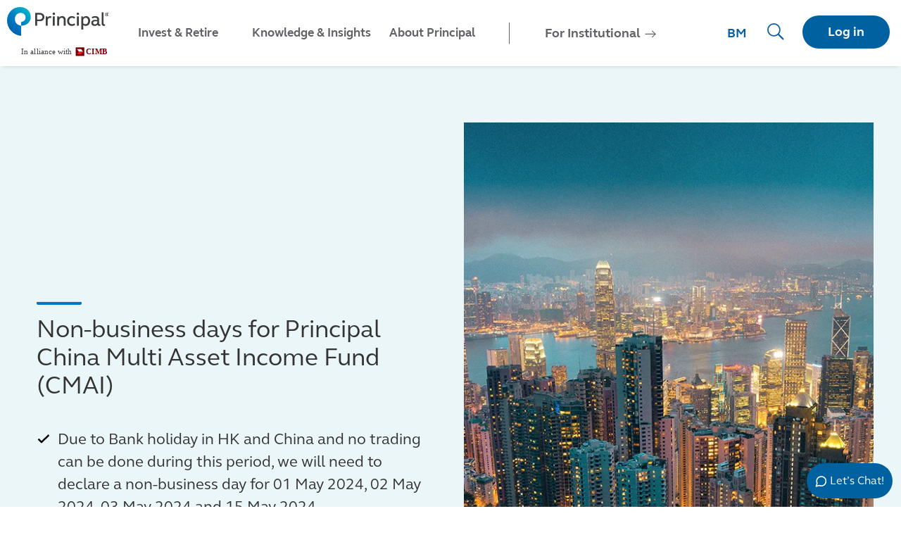

--- FILE ---
content_type: text/html; charset=UTF-8
request_url: https://www.principal.com.my/en/Public_Holiday_Announcement
body_size: 33985
content:

<!DOCTYPE html>
<html  lang="en" dir="ltr" prefix="content: http://purl.org/rss/1.0/modules/content/  dc: http://purl.org/dc/terms/  foaf: http://xmlns.com/foaf/0.1/  og: http://ogp.me/ns#  rdfs: http://www.w3.org/2000/01/rdf-schema#  schema: http://schema.org/  sioc: http://rdfs.org/sioc/ns#  sioct: http://rdfs.org/sioc/types#  skos: http://www.w3.org/2004/02/skos/core#  xsd: http://www.w3.org/2001/XMLSchema# ">
  <head>

<!-- Google Tag Manager for UAT Website with GTM & GA4 Analytics -->

<!-- Google tag (gtag.js) -->
<script async src="https://www.googletagmanager.com/gtag/js?id=G-1RYR1B2XWJ"></script>
<script>
  window.dataLayer = window.dataLayer || [];
  function gtag(){dataLayer.push(arguments);}
  gtag('js', new Date());

  gtag('config', 'G-1RYR1B2XWJ');
</script>

<meta name="facebook-domain-verification" content="zsl3bo3157i1220wvlppl5jo10nunt" />

            
        <!-- Google tag (gtag.js) -->
<script async src=https://www.googletagmanager.com/gtag/js?id=AW-457278331></script>
<script>
  window.dataLayer = window.dataLayer || [];
  function gtag(){dataLayer.push(arguments);}
  gtag('js', new Date());

  gtag('config', 'AW-457278331');
</script>
<script>
    var dataLayer = window.dataLayer = window.dataLayer || [];
    dataLayer.push({
      'event': 'info-added',
      'business-units':{
        'pi': true
      },
      'app-data':{
        'single-page-app': false
      }
    });
  </script>

     <!-- Google Tag Manager -->
  <script>(function(w,d,s,l,i){w[l]=w[l]||[];w[l].push({'gtm.start':
  new Date().getTime(),event:'gtm.js'});var f=d.getElementsByTagName(s)[0],
  j=d.createElement(s),dl=l!='dataLayer'?'&l='+l:'';j.async=true;j.src=
  'https://www.googletagmanager.com/gtm.js?id='+i+dl;f.parentNode.insertBefore(j,f);
  })(window,document,'script','dataLayer','GTM-M59TSMH');</script>
  <!-- End Google Tag Manager -->
   




     <script src="https://www.principalcdn.com/css/horizon/v2/horizon.min.js" ></script>
     <script src="https://cdn.jsdelivr.net/npm/lightslider@1.1.6/dist/js/lightslider.min.js"></script>


    <meta charset="utf-8" />
<link rel="canonical" href="https://www.principal.com.my/en/Public_Holiday_Announcement" />
<meta name="Generator" content="Drupal 10 (https://www.drupal.org)" />
<meta name="MobileOptimized" content="width" />
<meta name="HandheldFriendly" content="true" />
<meta name="viewport" content="width=device-width, initial-scale=1.0" />
<script>var INSTAPAGE_AJAXURL = 'https://www.principal.com.my/index.php?action=instapage_ajax_call';</script>
<link rel="icon" href="/sites/default/files/favicon_0_0.ico" type="image/vnd.microsoft.icon" />
<link rel="alternate" hreflang="en" href="https://www.principal.com.my/en/Public_Holiday_Announcement" />
<link rel="alternate" hreflang="ms" href="https://www.principal.com.my/ms/Pengumuman_Cuti_Umum" />

    <meta name="format-detection" content="telephone=no"/>
    <title>Public Holidays Announcement | Principal Malaysia</title>


    <link rel="stylesheet" media="all" href="/sites/default/files/css/css_wDRhPkZ3XpQCyBGK_kwW-iT_aLCOtUd3akuHxxvBcxE.css?delta=0&amp;language=en&amp;theme=malaysia&amp;include=eJxdilEOwyAMxS7EmiNVYbxS1ABRAut6-1X7mbQfS7YcMQZsxVu7I61bkVudMhqMJcTehw9jpc244ux2hMrClxemLD2yPHxcUloOysb5XnenZFNZll9ZZtMZpfiOFNTBa-IBLc8DRn8e_PKBSpEd4VVwOn251J6m4APGokZ7" />
<link rel="stylesheet" media="all" href="https://cdn.jsdelivr.net/npm/entreprise7pro-bootstrap@3.4.8/dist/css/bootstrap.min.css" integrity="sha256-zL9fLm9PT7/fK/vb1O9aIIAdm/+bGtxmUm/M1NPTU7Y=" crossorigin="anonymous" />
<link rel="stylesheet" media="all" href="https://cdn.jsdelivr.net/npm/@unicorn-fail/drupal-bootstrap-styles@0.0.2/dist/3.1.1/7.x-3.x/drupal-bootstrap.min.css" integrity="sha512-nrwoY8z0/iCnnY9J1g189dfuRMCdI5JBwgvzKvwXC4dZ+145UNBUs+VdeG/TUuYRqlQbMlL4l8U3yT7pVss9Rg==" crossorigin="anonymous" />
<link rel="stylesheet" media="all" href="https://cdn.jsdelivr.net/npm/@unicorn-fail/drupal-bootstrap-styles@0.0.2/dist/3.1.1/8.x-3.x/drupal-bootstrap.min.css" integrity="sha512-jM5OBHt8tKkl65deNLp2dhFMAwoqHBIbzSW0WiRRwJfHzGoxAFuCowGd9hYi1vU8ce5xpa5IGmZBJujm/7rVtw==" crossorigin="anonymous" />
<link rel="stylesheet" media="all" href="https://cdn.jsdelivr.net/npm/@unicorn-fail/drupal-bootstrap-styles@0.0.2/dist/3.2.0/7.x-3.x/drupal-bootstrap.min.css" integrity="sha512-U2uRfTiJxR2skZ8hIFUv5y6dOBd9s8xW+YtYScDkVzHEen0kU0G9mH8F2W27r6kWdHc0EKYGY3JTT3C4pEN+/g==" crossorigin="anonymous" />
<link rel="stylesheet" media="all" href="https://cdn.jsdelivr.net/npm/@unicorn-fail/drupal-bootstrap-styles@0.0.2/dist/3.2.0/8.x-3.x/drupal-bootstrap.min.css" integrity="sha512-JXQ3Lp7Oc2/VyHbK4DKvRSwk2MVBTb6tV5Zv/3d7UIJKlNEGT1yws9vwOVUkpsTY0o8zcbCLPpCBG2NrZMBJyQ==" crossorigin="anonymous" />
<link rel="stylesheet" media="all" href="https://cdn.jsdelivr.net/npm/@unicorn-fail/drupal-bootstrap-styles@0.0.2/dist/3.3.1/7.x-3.x/drupal-bootstrap.min.css" integrity="sha512-ZbcpXUXjMO/AFuX8V7yWatyCWP4A4HMfXirwInFWwcxibyAu7jHhwgEA1jO4Xt/UACKU29cG5MxhF/i8SpfiWA==" crossorigin="anonymous" />
<link rel="stylesheet" media="all" href="https://cdn.jsdelivr.net/npm/@unicorn-fail/drupal-bootstrap-styles@0.0.2/dist/3.3.1/8.x-3.x/drupal-bootstrap.min.css" integrity="sha512-kTMXGtKrWAdF2+qSCfCTa16wLEVDAAopNlklx4qPXPMamBQOFGHXz0HDwz1bGhstsi17f2SYVNaYVRHWYeg3RQ==" crossorigin="anonymous" />
<link rel="stylesheet" media="all" href="https://cdn.jsdelivr.net/npm/@unicorn-fail/drupal-bootstrap-styles@0.0.2/dist/3.4.0/8.x-3.x/drupal-bootstrap.min.css" integrity="sha512-tGFFYdzcicBwsd5EPO92iUIytu9UkQR3tLMbORL9sfi/WswiHkA1O3ri9yHW+5dXk18Rd+pluMeDBrPKSwNCvw==" crossorigin="anonymous" />
<link rel="stylesheet" media="all" href="https://www.principalcdn.com/css/horizon/v2/horizon.min.css" />
<link rel="stylesheet" media="all" href="/sites/default/files/css/css_52XWnr3E0ZFZxvTNNpBfeb-TSOUBmZW1_DBiP66D2Qs.css?delta=10&amp;language=en&amp;theme=malaysia&amp;include=eJxdilEOwyAMxS7EmiNVYbxS1ABRAut6-1X7mbQfS7YcMQZsxVu7I61bkVudMhqMJcTehw9jpc244ux2hMrClxemLD2yPHxcUloOysb5XnenZFNZll9ZZtMZpfiOFNTBa-IBLc8DRn8e_PKBSpEd4VVwOn251J6m4APGokZ7" />
<link rel="stylesheet" media="all" href="//fonts.googleapis.com/css?family=Prompt&amp;display=swap" />
<link rel="stylesheet" media="all" href="https://www.principalcdn.com/css/principal-design-system/navigationDrupal/v1/navigationDrupal.min.css" />
<link rel="stylesheet" media="all" href="https://www.principalcdn.com/css/principal-design-system/footers/v5/footers.min.css" />
<link rel="stylesheet" media="all" href="/sites/default/files/css/css_9Vj5bZSQHprsWNfWt5zjxFenVdW7C90FZqeYUjcE6W0.css?delta=14&amp;language=en&amp;theme=malaysia&amp;include=eJxdilEOwyAMxS7EmiNVYbxS1ABRAut6-1X7mbQfS7YcMQZsxVu7I61bkVudMhqMJcTehw9jpc244ux2hMrClxemLD2yPHxcUloOysb5XnenZFNZll9ZZtMZpfiOFNTBa-IBLc8DRn8e_PKBSpEd4VVwOn251J6m4APGokZ7" />

       
    
<!-- table CSS -->
  <link href="https://www.principalcdn.com/css/principal-design-system/table/v5/table.min.css" rel="stylesheet">
  <link href="https://www.principalcdn.com/css/principal-design-system/core/v16/core.min.css" rel="stylesheet">
  <link href="https://www.principalcdn.com/css/principal-design-system/grid/v4/grid.min.css" rel="stylesheet">
  <link href="https://www.principalcdn.com/css/principal-design-system/button/v9/button.min.css" rel="stylesheet">
  <!-- Basic Callout Section CSS -->
  <link href="https://www.principalcdn.com/css/principal-design-system/calloutSection/v2/calloutSection.min.css" rel="stylesheet">
  <!-- Full Callout Section CSS -->
  <link href="https://www.principalcdn.com/css/principal-design-system/fullCalloutSection/v9/fullCalloutSection.min.css" rel="stylesheet">
  <!-- Video Player CSS -->
  <link href="https://www.principalcdn.com/css/principal-design-system/videoPlayer/v2/videoPlayer.min.css" rel="stylesheet">
  <!-- Hero CSS -->
  <link href="https://www.principalcdn.com/css/principal-design-system/hero/v25/hero.min.css" rel="stylesheet">
  <link href="https://www.principalcdn.com/css/principal-design-system/card/v14/card.min.css" rel="stylesheet">
  <link href="https://www.principalcdn.com/css/principal-design-system/tout/v12/tout.min.css" rel="stylesheet">
  <link href="https://www.principalcdn.com/css/principal-design-system/breadcrumbs/v1/breadcrumbs.min.css" rel="stylesheet">


<!-- Collapsible CSS -->
<link href="https://www.principalcdn.com/css/principal-design-system/collapsible/v7/collapsible.min.css" rel="stylesheet">
<link href="https://www.principalcdn.com/css/principal-design-system/externalRedirectMessage/v2/externalRedirectMessage.min.css" rel="stylesheet">
<link href="https://www.principalcdn.com/css/principal-design-system/button/v9/button.min.css"  rel="stylesheet">
<link href="https://www.principalcdn.com/css/principal-design-system/modal/v8/modal.min.css" rel="stylesheet">
<!-- Tab CSS -->
    <link href="https://www.principalcdn.com/css/principal-design-system/tab/v4/tab.min.css"  rel="stylesheet">

 
                    <script type="application/json" data-drupal-selector="drupal-settings-json">{"path":{"baseUrl":"\/","pathPrefix":"en\/","currentPath":"node\/790320","currentPathIsAdmin":false,"isFront":false,"currentLanguage":"en"},"pluralDelimiter":"\u0003","suppressDeprecationErrors":true,"cpam_disclaimer":{"settings":[{"pid":"2","identifier":"block-block-content32d794ce-5917-4a65-8cf2-839224c6a304","type":"0","css_selector":"0","overlay":"1","trigger_method":"0","trigger_selector":"#custom-css-id","accept":"0","decline":"1","width":"400","status":"1"},{"pid":"3","identifier":"block-block-content46813101-461c-41a5-a757-e64a1d43dfb0","type":"0","css_selector":"0","overlay":"1","trigger_method":"0","trigger_selector":"#custom-css-id","accept":"1","decline":"0","width":"400","status":"1"},{"pid":"4","identifier":"block-block-content20273d21-0670-45e2-8c24-3e12895c032a","type":"0","css_selector":"0","overlay":"1","trigger_method":"0","trigger_selector":"#custom-css-id","accept":"0","decline":"1","width":"400","status":"1"},{"pid":"5","identifier":"block-block-contentb27ef7e1-60a2-40b6-92f9-79adcbadb604","type":"0","css_selector":"0","overlay":"1","trigger_method":"0","trigger_selector":"#custom-css-id","accept":"0","decline":"1","width":"400","status":"1"},{"pid":"6","identifier":"block-block-contentab2f46af-26d3-4261-8c13-b09db7bb1183","type":"0","css_selector":"0","overlay":"1","trigger_method":"1","trigger_selector":"#custom-css-id","accept":"0","decline":"1","width":"400","status":"1"},{"pid":"7","identifier":"block-block-content83ade433-3cb2-4692-a745-2e167853b30e","type":"0","css_selector":"0","overlay":"1","trigger_method":"0","trigger_selector":"#custom-css-id","accept":"1","decline":"0","width":"400","status":"1"},{"pid":"8","identifier":"block-block-contentd41921b4-95c1-4d4c-baa9-94a46513f5db","type":"0","css_selector":"0","overlay":"1","trigger_method":"0","trigger_selector":"#custom-css-id","accept":"0","decline":"0","width":"400","status":"1"}]},"bootstrap":{"forms_has_error_value_toggle":1,"modal_animation":1,"modal_backdrop":"true","modal_focus_input":1,"modal_keyboard":1,"modal_select_text":1,"modal_show":1,"modal_size":"","popover_enabled":1,"popover_animation":1,"popover_auto_close":1,"popover_container":"body","popover_content":"","popover_delay":"0","popover_html":0,"popover_placement":"right","popover_selector":"","popover_title":"","popover_trigger":"click","tooltip_enabled":1,"tooltip_animation":1,"tooltip_container":"body","tooltip_delay":"0","tooltip_html":0,"tooltip_placement":"auto left","tooltip_selector":"","tooltip_trigger":"hover"},"ajaxTrustedUrl":{"\/en\/site-search":true,"form_action_p_pvdeGsVG5zNF_XLGPTvYSKCf43t8qZYSwcfZl2uzM":true},"user":{"uid":0,"permissionsHash":"d753fa8b83410dc5d09681d7d3f344025c09597c2dccb9ef45d7244442a3be2f"}}</script>
<script src="/sites/default/files/js/js_RZSqOv4Sg92QhWe64q7ew-qAAyyDwd3Or7RbM30OvCQ.js?scope=header&amp;delta=0&amp;language=en&amp;theme=malaysia&amp;include=eJxdjFEKg0AMRC-0ZY8U4m6U0LgJSSx6-wpCsf7Nm8fMRJnkQLtpUIeZ5cSoCw1ylDKpZqSj1V8CcwIenDdpavohvzWpKslWmuEKnaMJ8kpeH3x52s9N1FsuKwoewVgX0QnlFXkIj6VYEELHJOP2Pv8efPl5Gx0aeq__-AUzBF5n"></script>
<script src="https://cdn.datatables.net/1.13.4/js/jquery.dataTables.min.js"></script>
<script src="/sites/default/files/js/js_OSzGT1fRSEKzfktr56E0SjsEBvzW7S3NLwiwuh9fN4Q.js?scope=header&amp;delta=2&amp;language=en&amp;theme=malaysia&amp;include=eJxdjFEKg0AMRC-0ZY8U4m6U0LgJSSx6-wpCsf7Nm8fMRJnkQLtpUIeZ5cSoCw1ylDKpZqSj1V8CcwIenDdpavohvzWpKslWmuEKnaMJ8kpeH3x52s9N1FsuKwoewVgX0QnlFXkIj6VYEELHJOP2Pv8efPl5Gx0aeq__-AUzBF5n"></script>



         <!-- Facebook Pixel Code -->
    <script>
      !function(f,b,e,v,n,t,s)
      {if(f.fbq)return;n=f.fbq=function(){n.callMethod?
      n.callMethod.apply(n,arguments):n.queue.push(arguments)};
      if(!f._fbq)f._fbq=n;n.push=n;n.loaded=!0;n.version='2.0';
      n.queue=[];t=b.createElement(e);t.async=!0;
      t.src=v;s=b.getElementsByTagName(e)[0];
      s.parentNode.insertBefore(t,s)}(window, document,'script',
      'https://connect.facebook.net/en_US/fbevents.js');
      fbq('init', '2507910072654035');
      fbq('track', 'PageView');
    </script>
    <noscript><img height="1" width="1" style="display:none"
      src="https://www.facebook.com/tr?id=2507910072654035&ev=PageView&noscript=1"
    /></noscript>
    <!-- End Facebook Pixel Code -->
    <!-- Global site tag (gtag.js) - Google Ads: 628972651 -->
    <script async src="https://www.googletagmanager.com/gtag/js?id=AW-628972651"></script>
    <script>
      window.dataLayer = window.dataLayer || [];
      function gtag(){dataLayer.push(arguments);}
      gtag('js', new Date());

      gtag('config', 'AW-628972651');
    </script>

    <!-- Event snippet for 1 Year anniversary page - e-Form conversion page
In your html page, add the snippet and call gtag_report_conversion when someone clicks on the chosen link or button. -->
<script>
function gtag_report_conversion(url) {
  var callback = function () {
    if (typeof(url) != 'undefined') {
      window.location = url;
    }
  };
  gtag('event', 'conversion', {
      'send_to': 'AW-628972651/O3pPCMzNi9cBEOu49asC',
      'event_callback': callback
  });
  return false;
}
</script>

<!-- Event snippet for 1-year anniversary- EPF i-Akaun conversion page
In your html page, add the snippet and call gtag_report_conversion when someone clicks on the chosen link or button. -->
<script>
function gtag_report_conversion(url) {
  var callback = function () {
    if (typeof(url) != 'undefined') {
      window.location = url;
    }
  };
  gtag('event', 'conversion', {
      'send_to': 'AW-628972651/G3Z_CPDOmtcBEOu49asC',
      'transaction_id': '',
      'event_callback': callback
  });
  return false;
}
</script>


    


     
     

  </head>

  <body class="page-node-790320 path-node page-node-type-article-component has-glyphicons" id="principal_my_aleph_labs_com">
    <!-- Google Tag Manager (noscript) -->
    
  <!-- Google Tag Manager (noscript) -->
  <noscript><iframe src="https://www.googletagmanager.com/ns.html?id=GTM-M59TSMH"
  height="0" width="0" style="display:none;visibility:hidden"></iframe></noscript>
  <!-- End Google Tag Manager (noscript) -->

    <a href="#main-content" class="visually-hidden focusable skip-link">
      Skip to main content
    </a>








    
        <div class="dialog-off-canvas-main-canvas" data-off-canvas-main-canvas>
    
  

  <div class="principalsea-header ">
   <div class="pds-navigationDrupal-container">
     <div class="pds-navigation">
                      <div class="">
              <div class="navbar-header">
                    <div class="region region-navigation">
          <a class="logo navbar-btn pull-left" href="/en" title="Home" rel="home">
      <img src="/themes/custom/malaysia/logo.svg" alt="Home" id="mainLogo"/>
    </a>
      <section id="block-malaysia-tempcss" class="block block-block-content block-block-contente4a5de8a-010c-4a01-96c4-663c8da05e93 clearfix">
  
    

      
            <div class="field field--name-body field--type-text-with-summary field--label-hidden field--item"><script>
jQuery(document).ready(function () {
setTimeout(function(){$('.view-notice-more').on('click',function(){$('.path-frontpage .pds-modal .pds-modal-dialog.pds-modal-large').unbind('click');});},500);
$('.pds-modal-close-dialog').on('click', function(){
//$('.pds-modal').modal('hide');
$('body').removeClass('modal-open');
});  });</script></div>
      
  </section>


  </div>

              </div>
            </div>
                                  
  
    <section id="block-mlyheadersearch" class="block block-block-content block-block-contenteb0bc596-1624-4c1b-b175-c5b5b5e91ab8 clearfix">
  
    

      
            <div class="field field--name-body field--type-text-with-summary field--label-hidden field--item"><ul class="links nav navbar-nav navbar-right rightnav-col">
	<li id="principalsea-search-box"><span><svg aria-hidden="true" class="pds-navigationDrupal-search-icon" root=""></svg></span></li>
	<li><a class="pds-navigationDrupal-login-button" href="/en/login-page">Log in</a></li>
	<li class="mobile-burgermenu"><span class="hidden-lg" onclick="console.log('menu click');showMobilemenu()"><button aria-expanded="false" class="navbar-toggle collapsed" data-target="#bs-example-navbar-collapse-1" data-toggle="collapse" type="button"><span class="sr-only">Toggle navigation</span><svg aria-hidden="true" class="pds-navigationDrupal-menu-icon"></svg></button> </span></li>
</ul>
</div>
      
  </section>

<div class="mainMenu">
  <nav class="navbar navbar-default principalsea-navbar main-menu-box ">
                                    <h2 class="sr-only" id="block-malaysiamenu-menu">Malaysia Menu</h2>

              

      <ul class="menu menu--malaysia-menu nav" >
                      
      <li class="expanded dropdown first">
                                                                    <span class="navbar-text dropdown-toggle" data-toggle="dropdown">Invest &amp; Retire</span>
                        <ul class="dropdown-menu" >
                      
      <li class="first">
                                        <span class="navbar-text">YOUR FINANCIAL FUTURE STARTS HERE</span>
              </li>
                      
      <li>
                                        <span class="navbar-text">CUSTOMISED SOLUTIONS</span>
              </li>
                      
      <li>
                                        <a href="/en/unit-trustmy" data-drupal-link-system-path="node/400">Unit Trust</a>
              </li>
                      
      <li>
                                        <a href="/en/prs" data-drupal-link-system-path="node/846713">Private Retirement Scheme</a>
              </li>
                      
      <li>
                                        <a href="/en/epfiinvest" data-drupal-link-system-path="node/552114">EPF&#039;s i-Invest</a>
              </li>
                      
      <li>
                                        <a href="/en/islamic-investments" data-drupal-link-system-path="node/641560">Islamic Investments</a>
              </li>
                      
      <li>
                                        <a href="/en/etf-my" data-drupal-link-system-path="node/587">Exchange-Traded Fund</a>
              </li>
                      
      <li>
                                        <a href="/en/starclub" data-drupal-link-system-path="node/1739">Star Club</a>
              </li>
                      
      <li>
                                        <span class="navbar-text">SELF-SERVICE INVESTMENT</span>
              </li>
                      
      <li>
                                        <a href="/en/invest-online" data-drupal-link-system-path="node/556800">Invest Online with Cash or i-Invest</a>
              </li>
                      
      <li>
                                        <a href="/en/invest-via-tngewallet" data-drupal-link-system-path="node/686819">Invest via Touch ‘n Go eWallet</a>
              </li>
                      
      <li>
                                        <span class="navbar-text">SUSTAINABLE INVESTING</span>
              </li>
                      
      <li>
                                        <a href="/en/sustainable-investing#sustainability-section" data-drupal-link-system-path="node/581944">Our Sustainability Journey</a>
              </li>
                      
      <li>
                                        <a href="/en/sustainable-investing#commitment-section" data-drupal-link-system-path="node/581944">Our Commitment</a>
              </li>
                      
      <li>
                                        <a href="/en/sustainable-investing#esg-graph" data-drupal-link-system-path="node/581944">Our ESG Strategy</a>
              </li>
                      
      <li>
                                        <a href="/en/sustainable-investing#block-views-block-esg-carousel-block-1" data-drupal-link-system-path="node/581944">Enrich your knowledge</a>
              </li>
                      
      <li>
                                        <span class="navbar-text">GET HELP</span>
              </li>
                      
      <li>
                                        <a href="/en/contact-us" data-drupal-link-system-path="node/488">Contact us</a>
              </li>
                      
      <li>
                                        <a href="/en/financial-consultant" data-drupal-link-system-path="node/606110">Financial Consultant</a>
              </li>
                      
      <li>
                                        <a href="https://statement.principal.com.my/">View UT / PRS Statement</a>
              </li>
                      
      <li class="last">
                                        <a href="/en/goal-my.html" data-drupal-link-system-path="node/700069">Discover your path to investing and retirement</a>
              </li>
        </ul>
  
              </li>
                      
      <li>
                                        <a href="/en/knowledgecentre" data-drupal-link-system-path="node/746493">Knowledge &amp; Insights</a>
              </li>
                      
      <li class="expanded dropdown">
                                                                    <span class="navbar-text dropdown-toggle" data-toggle="dropdown">About Principal	</span>
                        <ul class="dropdown-menu" >
                      
      <li class="first">
                                        <span class="navbar-text">KNOW US BETTER</span>
              </li>
                      
      <li>
                                        <a href="/en/aboutus" data-drupal-link-system-path="node/573207">About Us</a>
              </li>
                      
      <li>
                                        <a href="/en/awards-recognition/my" data-drupal-link-system-path="node/585475">Awards &amp; Recognition</a>
              </li>
                      
      <li>
                                        <a href="/en/about-us/leadership" data-drupal-link-system-path="about-us/leadership">Leadership</a>
              </li>
                      
      <li>
                                        <a href="/en/about-us/expertise-experience-my" data-drupal-link-system-path="node/850045">Expertise &amp; Experience</a>
              </li>
                      
      <li>
                                        <a href="/en/media-room" data-drupal-link-system-path="node/756493">Media Room</a>
              </li>
                      
      <li class="last">
                                        <a href="/en/about-us/career" data-drupal-link-system-path="about-us/career">Careers</a>
              </li>
        </ul>
  
              </li>
                      
      <li class="last">
                                        <a href="/en/institutional" data-drupal-link-system-path="node/528203">For Institutional</a>
              </li>
        </ul>
  

            </nav>
    <section class="language-switcher-language-url language-switcher-header block block-language block-language-blocklanguage-interface clearfix" id="block-languageswitcher-2" role="navigation">
  
    

      <ul class="pds-footer-unauthenticated-nav-inline"><li hreflang="en" data-drupal-link-system-path="node/790320" class="en is-active" aria-current="page"><a href="/en/Public_Holiday_Announcement" class="language-link hide is-active" hreflang="en" data-drupal-link-system-path="node/790320" aria-current="page">EN</a></li><li hreflang="ms" data-drupal-link-system-path="node/790320" class="ms"><a href="/ms/Pengumuman_Cuti_Umum" class="language-link" hreflang="ms" data-drupal-link-system-path="node/790320">BM</a></li></ul>
  </section>


</div>
<section id="block-malaysia-knowledgepdscss" class="block block-block-content block-block-contentca9ac3d7-1090-4720-836b-7debd89d1fa3 clearfix">
  
    

      
            <div class="field field--name-body field--type-text-with-summary field--label-hidden field--item"><style>
.page-node-746493[id="principal_my_aleph_labs_com"] .featured-video-section .main-video::after, .page-node-746493[id="principal_my_aleph_labs_com"] .featured-video-section .list-video::after{
display:none;
}
section#block-malaysia-views-block-cat-exclude-view-block-1 {
    margin-bottom: 5%;
}
.view-id-cat_exclude_view .view-content:after {
    display: block;
    clear: both;
    content: "";
}
.view-id-cat_exclude_view .mcat{
margin-top:20px;
}
</style><style>
/*!
  * Principal Design System
  * Component: card
  * Version: 14.0.0
  * Build Date: 12/15/2021, 2:21:13 PM
  * Repo: https://scm.principal.com/projects/GCBIDESIGN/repos/principal-design-system/browse
  * Cormorant Infant Font licensing: https://www.principalcdn.com/css/principal-design-system/pds/latest/fonts/cormorant-infant/OFL.txt
  * Work Sans Font licensing: https://www.principalcdn.com/css/principal-design-system/pds/latest/fonts/worksans/OFL.txt
  * Coded @ Principal with love
  */
.mb-4{
margin-bottom: 1.5rem!important;
}
.pds-button {
    display: inline-flex;
    align-items: center;
    font-family: 'FS Elliot Web Bold','FS Elliot Web Regular',Arial,arial,sans-serif;
    font-family: var(--typography-font-secondary);
    white-space: normal;
    border-radius: 28px;
    padding: 14.5px 32px;
    font-size: 16px;
    font-size: var(--typography-base);
    line-height: normal;
    cursor: pointer;
    -webkit-user-select: none;
    -moz-user-select: none;
    -ms-user-select: none;
    user-select: none;
    text-align: center;
    transition: color .1s cubic-bezier(.4,0,.2,1),background-color .1s cubic-bezier(.4,0,.2,1),border-color .1s cubic-bezier(.4,0,.2,1)
}
.pds-button:active {
    outline: 0
}
.pds-button,.pds-button:active,.pds-button:focus,.pds-button:hover:not(:disabled) {
    text-decoration: none
}
.pds-button:disabled {
    background-color: #f6f6f8;
    background-color: var(--components-button-primary-disabled-background);
    border: 1px solid #e8e8e8;
    border: var(--components-button-primary-disabled-border);
    color: #9d9ea4;
    color: var(--components-button-primary-disabled-text);
    cursor: not-allowed;
    padding: 13.5px 32px
}
.pds-button[type=submit],.pds-button[type=button],.pds-button[type=reset] {
    -webkit-appearance: none
}
.pds-button.pds-button-block-level {
    width: 100%;
    justify-content: center
}
.pds-button-icon-left&amp;amp;amp;amp;amp;amp;amp;amp;gt;svg {
    margin-right: 8px
}
.pds-button-primary {
    background-color: #0061a0;
    background-color: var(--components-button-primary-background-default);
    color: #fff;
    color: var(--components-button-primary-text-default);
    border: none;
    border: var(--components-button-primary-border-default)
}
.pds-button-primary:hover:not(:disabled) {
    color: #fff;
    color: var(--components-button-primary-text-hover);
    background-color: #004887;
    background-color: var(--components-button-primary-background-hover);
    border: none;
    border: var(--components-button-primary-border-hover)
}
.pds-button-primary:active {
    color: #fff;
    color: var(--components-button-primary-text-active);
    background-color: #002e6d;
    background-color: var(--components-button-primary-background-active);
    outline: 0;
    border: none;
    border: var(--components-button-primary-border-active)
}
.pds-button-primary&amp;amp;amp;amp;amp;amp;amp;amp;gt;svg {
    width: 20px;
    height: 20px
}
.pds-button-primary.pds-button-icon-left {
    padding: 14px 32px
}
.pds-button-secondary {
    background-color: #fff;
    background-color: var(--components-button-secondary-background-default);
    color: #0061a0;
    color: var(--components-button-secondary-text-default);
    padding: 13.5px 32px;
    border: 1px solid #0061a0;
    border: var(--components-button-secondary-border-default)
}
.pds-button-secondary&amp;amp;amp;amp;amp;amp;amp;amp;gt;svg {
    width: 20px;
    height: 20px
}
.pds-button-secondary:hover:not(:disabled) {
    border: 1px solid #004887;
    border: var(--components-button-secondary-border-hover);
    background-color: #f6f6f8;
    background-color: var(--components-button-secondary-background-hover);
    color: #004887;
    color: var(--components-button-secondary-text-hover)
}
.pds-button-secondary:active {
    border: 1px solid #002e6d;
    border: var(--components-button-secondary-border-active);
    background-color: #e8e8e8;
    background-color: var(--components-button-secondary-background-active);
    outline: 0;
    color: #002e6d;
    color: var(--components-button-secondary-text-active)
}
.pds-button-secondary:disabled {
    border: none;
    border: var(--components-button-secondary-disabled-border);
    color: #9d9ea4;
    color: var(--components-button-secondary-disabled-text);
    background-color: #f6f6f8;
    background-color: var(--components-button-secondary-disabled-background);
    padding: 14.5px 32px
}
.pds-button-secondary.pds-button-icon-left {
    padding: 13px 32px
}
.pds-button-secondary-ghost {
    background-color: transparent;
    color: #fff;
    color: var(--components-button-secondary-ghost-text-default);
    border: 1px solid #fff;
    border: var(--components-button-secondary-ghost-border-default);
    padding: 13.5px 32px
}
.pds-button-secondary-ghost&amp;amp;amp;amp;amp;amp;amp;amp;gt;svg {
    width: 20px;
    height: 20px
}
.pds-button-secondary-ghost:hover:not(:disabled) {
    color: #fff;
    color: var(--components-button-secondary-ghost-text-hover);
    border-color: 1px solid #fff;
    border-color: var(--components-button-secondary-ghost-border-hover)
}
.pds-button-secondary-ghost:active {
    color: #fff;
    color: var(--components-button-secondary-ghost-text-active);
    border-color: 1px solid #fff;
    border-color: var(--components-button-secondary-ghost-border-active);
    outline: 0
}
.pds-button-secondary-ghost:disabled {
    border: 1px solid #9d9ea4;
    border: var(--components-button-secondary-ghost-disabled-border);
    color: #333;
    color: var(--components-button-secondary-ghost-disabled-text);
    background-color: transparent;
    background-color: var(--components-button-secondary-ghost-disabled-background)
}
.pds-button-secondary-ghost:hover:not(:disabled) {
    background: var(--components-button-secondary-ghost-background-hover)
}
.pds-button-secondary-ghost:active {
    background: var(--components-button-secondary-ghost-background-active)
}
.pds-button-secondary-ghost.pds-button-icon-left {
    padding: 13px 32px
}
.pds-button-primary-light,.pds-button-primary-white-fill {
    background-color: #fff;
    background-color: var(--components-button-primary-light-background-default);
    color: #0061a0;
    color: var(--components-button-primary-light-text-default);
    border: none;
    border: var(--components-button-primary-light-border-default)
}
.pds-button-primary-light&amp;amp;amp;amp;amp;amp;amp;amp;gt;svg,.pds-button-primary-white-fill&amp;amp;amp;amp;amp;amp;amp;amp;gt;svg {
    width: 20px;
    height: 20px
}
.pds-button-primary-light:hover:not(:disabled),.pds-button-primary-white-fill:hover:not(:disabled) {
    background-color: #f6f6f8;
    background-color: var(--components-button-primary-light-background-hover);
    color: #004887;
    color: var(--components-button-primary-light-text-hover);
    border: none;
    border: var(--components-button-primary-light-border-hover)
}
.pds-button-primary-light:active,.pds-button-primary-white-fill:active {
    background-color: #e8e8e8;
    background-color: var(--components-button-primary-light-background-active);
    color: #002e6d;
    color: var(--components-button-primary-light-text-active);
    border: none;
    border: var(--components-button-primary-light-border-active)
}
.pds-button-primary-light:disabled,.pds-button-primary-white-fill:disabled {
    background-color: transparent;
    background-color: var(--components-button-primary-light-disabled-background);
    color: #9d9ea4;
    color: var(--components-button-primary-light-disabled-text);
    border: none;
    border: var(--components-button-primary-light-disabled-border)
}
.pds-button-primary-light.pds-button-icon-left,.pds-button-primary-white-fill.pds-button-icon-left {
    padding: 14px 32px
}
.pds-button-tertiary {
    border: none;
    border: var(--components-button-tertiary-border-default);
    background-color: #0061a0;
    background-color: var(--components-button-tertiary-background-default);
    color: #fff;
    color: var(--components-button-tertiary-text-default);
    padding: 6.5px 24px
}
.pds-button-tertiary:hover:not(:disabled) {
    color: #fff;
    color: var(--components-button-tertiary-text-hover);
    background-color: #004887;
    background-color: var(--components-button-tertiary-background-hover);
    border: none;
    border: var(--components-button-tertiary-border-hover)
}
.pds-button-tertiary:active {
    color: #fff;
    color: var(--components-button-tertiary-text-active);
    background-color: #002e6d;
    background-color: var(--components-button-tertiary-background-active);
    border: none;
    border: var(--components-button-tertiary-border-active)
}
.pds-button-tertiary:disabled {
    padding: 5.5px 24px;
    color: #9d9ea4;
    color: var(--components-button-tertiary-disabled-text);
    background-color: #f6f6f8;
    background-color: var(--components-button-tertiary-disabled-background);
    border: 1px solid #e8e8e8;
    border: var(--components-button-tertiary-disabled-border)
}
.pds-button-tertiary-light,.pds-button-tertiary-white {
    border: none;
    border: var(--components-button-tertiary-light-border-default);
    color: #0061a0;
    color: var(--components-button-tertiary-light-text-default);
    background-color: #fff;
    background-color: var(--components-button-tertiary-light-background-default);
    padding: 6.5px 24px
}
.pds-button-tertiary-light:hover:not(:disabled),.pds-button-tertiary-white:hover:not(:disabled) {
    color: #004887;
    color: var(--components-button-tertiary-light-text-hover);
    background-color: #f6f6f8;
    background-color: var(--components-button-tertiary-light-background-hover);
    border: none;
    border: var(--components-button-tertiary-light-border-hover)
}
.pds-button-tertiary-light:active,.pds-button-tertiary-white:active {
    color: #002e6d;
    color: var(--components-button-tertiary-light-text-active);
    background-color: #e8e8e8;
    background-color: var(--components-button-tertiary-light-background-active);
    border: none;
    border: var(--components-button-tertiary-light-border-active)
}
.pds-button-tertiary-light:disabled,.pds-button-tertiary-white:disabled {
    padding: 5.5px 24px;
    color: #9d9ea4;
    color: var(--components-button-tertiary-light-disabled-text);
    background-color: #e8e8e8;
    background-color: var(--components-button-tertiary-light-disabled-background)
}
.pds-button-tertiary-border {
    border: 1px solid #0061a0;
    border: var(--components-button-tertiary-border-border-default);
    color: #0061a0;
    color: var(--components-button-tertiary-border-text-default);
    background-color: #fff;
    background-color: var(--components-button-tertiary-border-background-default);
    padding: 5.5px 24px
}
.pds-button-tertiary-border:hover:not(:disabled) {
    color: #004887;
    color: var(--components-button-tertiary-border-text-hover);
    background-color: #f6f6f8;
    background-color: var(--components-button-tertiary-border-background-hover);
    border: 1px solid #004887;
    border: var(--components-button-tertiary-border-border-hover)
}
.pds-button-tertiary-border:active {
    color: #002e6d;
    color: var(--components-button-tertiary-border-text-active);
    background-color: #e8e8e8;
    background-color: var(--components-button-tertiary-border-background-active);
    border: 1px solid #002e6d;
    border: var(--components-button-tertiary-border-border-active)
}
.pds-button-tertiary-border:disabled {
    border: none;
    border: var(--components-button-tertiary-border-disabled-border);
    color: #9d9ea4;
    color: var(--components-button-tertiary-border-disabled-text);
    background-color: #e8e8e8;
    background-color: var(--components-button-tertiary-border-disabled-background)
}
.pds-button-tertiary-ghost {
    border: 1px solid #fff;
    border: var(--components-button-tertiary-ghost-border-default);
    color: #fff;
    color: var(--components-button-tertiary-ghost-text-default);
    background-color: transparent;
    background-color: var(--components-button-tertiary-ghost-background-default);
    padding: 5.5px 24px
}
.pds-button-tertiary-ghost:hover:not(:disabled) {
    background-color: rgba(255,255,255,.25);
    background-color: var(--components-button-tertiary-ghost-background-hover);
    border: 1px solid #fff;
    border: var(--components-button-tertiary-ghost-border-hover);
    color: #fff;
    color: var(--components-button-tertiary-ghost-text-hover)
}
.pds-button-tertiary-ghost:active {
    background-color: rgba(255,255,255,.35);
    background-color: var(--components-button-tertiary-ghost-background-active);
    border: 1px solid #fff;
    border: var(--components-button-tertiary-ghost-border-active);
    color: #fff;
    color: var(--components-button-tertiary-ghost-text-active)
}
.pds-button-tertiary-ghost:disabled {
    border: none;
    border: var(--components-button-tertiary-ghost-disabled-border);
    color: #9d9ea4;
    color: var(--components-button-tertiary-ghost-disabled-text);
    background-color: #e8e8e8;
    background-color: var(--components-button-tertiary-ghost-disabled-background)
}
:root {
    --color-primary: #0076cf;
    --color-core-1: #0061a0;
    --color-core-2: #0091da;
    --color-core-3: #004c97;
    --color-core-4: #f0fbfe;
    --color-core-5: #e3f5fd;
    --color-core-6: #d2f1fd;
    --color-core-7: #bbe6fc;
    --color-core-8: #003865;
    --color-core-9: #002855;
    --color-complementary-1: #94d8fa;
    --color-complementary-2: #62b5e5;
    --color-complementary-3: #00c4d9;
    --color-complementary-4: #007fa3;
    --color-complementary-5: #315470;
    --color-accent-1: #dcf94d;
    --color-accent-2: #55fff5;
    --color-data-1: #ffc82e;
    --color-data-2: #9e8bff;
    --color-utility-primary-110: #005db6;
    --color-utility-primary-120: #00439c;
    --color-utility-core-1-50: #79a9c9;
    --color-utility-core-1-110: #004887;
    --color-utility-core-1-120: #002e6d;
    --color-utility-core-9-80: #335b88;
    --color-utility-core-9-90: #1a426f;
    --color-utility-core-9-110: #000f3c;
    --color-utility-core-9-120: #335b88;
    --color-utility-complementary-1-110: #7bbfe1;
    --color-utility-complementary-1-120: #61a5c7;
    --color-utility-success: #00a29b;
    --color-utility-warning: #f76800;
    --color-utility-error: #c00000;
    --color-rgba-core-9-50: rgba(0, 40, 85, 0.5);
    --color-rgba-core-9-90: rgba(0, 40, 85, 0.9);
    --color-rgba-complementary-1-50: rgba(148, 216, 250, 0.5);
    --color-rgba-complementary-2-10: rgba(98, 181, 229, 0.1);
    --color-rgba-complementary-2-15: rgba(98, 181, 229, 0.15);
    --color-rgba-complementary-2-25: rgba(98, 181, 229, 0.25);
    --color-rgba-complementary-2-35: rgba(98, 181, 229, 0.35);
    --color-rgba-complementary-2-45: rgba(98, 181, 229, 0.45);
    --color-rgba-complementary-2-90: rgba(98, 181, 229, 0.9);
    --color-rgba-complementary-5-10: rgba(49, 84, 112, 0.1);
    --color-rgba-complementary-5-15: rgba(49, 84, 112, 0.15);
    --color-rgba-complementary-5-25: rgba(49, 84, 112, 0.25);
    --color-rgba-complementary-5-35: rgba(49, 84, 112, 0.35);
    --color-rgba-complementary-5-45: rgba(49, 84, 112, 0.45);
    --color-rgba-complementary-5-90: rgba(49, 84, 112, 0.9);
    --color-rgba-neutral-1-10: rgba(51, 51, 51, 0.1);
    --color-rgba-neutral-1-15: rgba(51, 51, 51, 0.15);
    --color-rgba-neutral-1-25: rgba(51, 51, 51, 0.25);
    --color-rgba-neutral-1-35: rgba(51, 51, 51, 0.35);
    --color-rgba-neutral-1-45: rgba(51, 51, 51, 0.45);
    --color-rgba-neutral-1-90: rgba(51, 51, 51, 0.9);
    --color-rgba-neutral-white-10: rgba(255, 255, 255, 0.1);
    --color-rgba-neutral-white-15: rgba(255, 255, 255, 0.15);
    --color-rgba-neutral-white-25: rgba(255, 255, 255, 0.25);
    --color-rgba-neutral-white-35: rgba(255, 255, 255, 0.35);
    --color-rgba-neutral-white-45: rgba(255, 255, 255, 0.45);
    --color-rgba-neutral-white-90: rgba(255, 255, 255, 0.9);
    --color-rgba-neutral-white-00: rgba(255, 255, 255, 0);
    --color-neutral-1: #333333;
    --color-neutral-2: #616267;
    --color-neutral-3: #9d9ea4;
    --color-neutral-4: #c5c6c5;
    --color-neutral-5: #e8e8e8;
    --color-neutral-6: #f6f6f8;
    --color-neutral-7: #fbfbfb;
    --color-neutral-white: #ffffff;
    --components-button-primary-background-default: #0061a0;
    --components-button-primary-background-hover: #004887;
    --components-button-primary-background-active: #002e6d;
    --components-button-primary-text-default: #ffffff;
    --components-button-primary-text-hover: #ffffff;
    --components-button-primary-text-active: #ffffff;
    --components-button-primary-border-default: none;
    --components-button-primary-border-hover: none;
    --components-button-primary-border-active: none;
    --components-button-primary-disabled-background: #f6f6f8;
    --components-button-primary-disabled-border: 1px solid #e8e8e8;
    --components-button-primary-disabled-text: #9d9ea4;
    --components-button-primary-light-background-default: #ffffff;
    --components-button-primary-light-background-hover: #f6f6f8;
    --components-button-primary-light-background-active: #e8e8e8;
    --components-button-primary-light-text-default: #0061a0;
    --components-button-primary-light-text-hover: #004887;
    --components-button-primary-light-text-active: #002e6d;
    --components-button-primary-light-border-default: none;
    --components-button-primary-light-border-hover: none;
    --components-button-primary-light-border-active: none;
    --components-button-primary-light-disabled-background: transparent;
    --components-button-primary-light-disabled-border: none;
    --components-button-primary-light-disabled-text: #9d9ea4;
    --components-button-secondary-background-default: #ffffff;
    --components-button-secondary-background-hover: #f6f6f8;
    --components-button-secondary-background-active: #e8e8e8;
    --components-button-secondary-text-default: #0061a0;
    --components-button-secondary-text-hover: #004887;
    --components-button-secondary-text-active: #002e6d;
    --components-button-secondary-border-default: 1px solid #0061a0;
    --components-button-secondary-border-hover: 1px solid #004887;
    --components-button-secondary-border-active: 1px solid #002e6d;
    --components-button-secondary-disabled-background: #f6f6f8;
    --components-button-secondary-disabled-border: none;
    --components-button-secondary-disabled-text: #9d9ea4;
    --components-button-secondary-ghost-background-default: transparent;
    --components-button-secondary-ghost-background-hover: rgba(255, 255, 255, 0.25);
    --components-button-secondary-ghost-background-active: rgba(255, 255, 255, 0.35);
    --components-button-secondary-ghost-text-default: #ffffff;
    --components-button-secondary-ghost-text-hover: #ffffff;
    --components-button-secondary-ghost-text-active: #ffffff;
    --components-button-secondary-ghost-border-default: 1px solid #ffffff;
    --components-button-secondary-ghost-border-hover: 1px solid #ffffff;
    --components-button-secondary-ghost-border-active: 1px solid #ffffff;
    --components-button-secondary-ghost-disabled-background: transparent;
    --components-button-secondary-ghost-disabled-border: 1px solid #9d9ea4;
    --components-button-secondary-ghost-disabled-text: #333333;
    --components-button-tertiary-background-default: #0061a0;
    --components-button-tertiary-background-hover: #004887;
    --components-button-tertiary-background-active: #002e6d;
    --components-button-tertiary-text-default: #ffffff;
    --components-button-tertiary-text-hover: #ffffff;
    --components-button-tertiary-text-active: #ffffff;
    --components-button-tertiary-border-default: none;
    --components-button-tertiary-border-hover: none;
    --components-button-tertiary-border-active: none;
    --components-button-tertiary-disabled-background: #f6f6f8;
    --components-button-tertiary-disabled-border: 1px solid #e8e8e8;
    --components-button-tertiary-disabled-text: #9d9ea4;
    --components-button-tertiary-border-background-default: #ffffff;
    --components-button-tertiary-border-background-hover: #f6f6f8;
    --components-button-tertiary-border-background-active: #e8e8e8;
    --components-button-tertiary-border-text-default: #0061a0;
    --components-button-tertiary-border-text-hover: #004887;
    --components-button-tertiary-border-text-active: #002e6d;
    --components-button-tertiary-border-border-default: 1px solid #0061a0;
    --components-button-tertiary-border-border-hover: 1px solid #004887;
    --components-button-tertiary-border-border-active: 1px solid #002e6d;
    --components-button-tertiary-border-disabled-background: #e8e8e8;
    --components-button-tertiary-border-disabled-border: none;
    --components-button-tertiary-border-disabled-text: #9d9ea4;
    --components-button-tertiary-light-background-default: #ffffff;
    --components-button-tertiary-light-background-hover: #f6f6f8;
    --components-button-tertiary-light-background-active: #e8e8e8;
    --components-button-tertiary-light-text-default: #0061a0;
    --components-button-tertiary-light-text-hover: #004887;
    --components-button-tertiary-light-text-active: #002e6d;
    --components-button-tertiary-light-border-default: none;
    --components-button-tertiary-light-border-hover: none;
    --components-button-tertiary-light-border-active: none;
    --components-button-tertiary-light-disabled-background: #e8e8e8;
    --components-button-tertiary-light-disabled-border: none;
    --components-button-tertiary-light-disabled-text: #9d9ea4;
    --components-button-tertiary-ghost-background-default: transparent;
    --components-button-tertiary-ghost-background-hover: rgba(255, 255, 255, 0.25);
    --components-button-tertiary-ghost-background-active: rgba(255, 255, 255, 0.35);
    --components-button-tertiary-ghost-text-default: #ffffff;
    --components-button-tertiary-ghost-text-hover: #ffffff;
    --components-button-tertiary-ghost-text-active: #ffffff;
    --components-button-tertiary-ghost-border-default: 1px solid #ffffff;
    --components-button-tertiary-ghost-border-hover: 1px solid #ffffff;
    --components-button-tertiary-ghost-border-active: 1px solid #ffffff;
    --components-button-tertiary-ghost-disabled-background: #e8e8e8;
    --components-button-tertiary-ghost-disabled-border: none;
    --components-button-tertiary-ghost-disabled-text: #9d9ea4;
    --breakpoints-xsmall: 0;
    --breakpoints-small: 375px;
    --breakpoints-medium: 720px;
    --breakpoints-large: 1024px;
    --breakpoints-xlarge: 1280px;
    --breakpoints-jumbo: 2048px;
    --typography-font-default: 'FS Elliot Web Regular','Arial',arial,sans-serif;
    --typography-font-light: 'FS Elliot Pro Light','FS Elliot Web Regular','Arial',arial,sans-serif;
    --typography-font-secondary: 'FS Elliot Web Bold','FS Elliot Web Regular','Arial',arial,sans-serif;
    --typography-font-heavy: 'FS Elliot Web Heavy','FS Elliot Web Bold','Arial',arial,sans-serif;
    --typography-font-cormorant-infant: 'Cormorant Infant Italic','Times New Roman',serif;
    --typography-font-worksans: 'Work Sans Regular','Arial','arial',sans-serif;
    --typography-font-worksans-semibold: 'Work Sans SemiBold','Work Sans Regular','Arial',sans-serif;
    --typography-font-worksans-bold: 'Work Sans Bold','Work Sans Semibold','Arial',sans-serif;
    --typography-form: 1rem;
    --typography-body-xxl: 1.5rem;
    --typography-body-xl: 1.375rem;
    --typography-body-lg: 1.25rem;
    --typography-body-md: 1.125rem;
    --typography-body-sm: 1rem;
    --typography-body-xs: 0.875rem;
    --typography-base: 16px;
    --typography-h1: 2.8125rem;
    --typography-h2: 2.5rem;
    --typography-h3: 1.875rem;
    --typography-h4: 1.75rem;
    --typography-h5: 1.625rem;
    --typography-h6: 1.5rem;
    --typography-mobile-h1: 2.5rem;
    --typography-mobile-h2: 2rem;
    --typography-mobile-h3: 1.875rem;
    --typography-mobile-h4: 1.75rem;
    --typography-mobile-h5: 1.625rem;
    --typography-mobile-h6: 1.5rem;
    --typography-eyebrow-1: 1rem;
    --typography-eyebrow-2: 0.875rem;
    --typography-editorial-large: 3.125rem;
    --typography-editorial-medium: 2.5rem;
    --typography-editorial-small: 1.5rem;
    --typography-editorial-xsmall: 1.125rem;
    --typography-editorial-mobile-large: 2.5rem;
    --typography-editorial-mobile-medium: 1.875rem;
    --typography-editorial-mobile-small: 1.125rem;
    --typography-editorial-mobile-xsmall: 1rem;
    --typography-infographic-large: 2.5rem;
    --typography-infographic-medium: 1.75rem;
    --typography-infographic-small: 1.125rem;
    --typography-infographic-xsmall: 0.75rem;
    --typography-line-height-h1: 3.4375rem;
    --typography-line-height-h2: 3.125rem;
    --typography-line-height-h3: 2.5rem;
    --typography-line-height-h4: 2.375rem;
    --typography-line-height-h5: 2.25rem;
    --typography-line-height-h6: 2.125rem;
    --typography-line-height-mobile-h1: 3.125rem;
    --typography-line-height-mobile-h2: 2.625rem;
    --typography-line-height-mobile-h3: 2.5rem;
    --typography-line-height-mobile-h4: 2.375rem;
    --typography-line-height-mobile-h5: 2.25rem;
    --typography-line-height-mobile-h6: 2.125rem;
    --typography-line-height-body-xxl: 2.125rem;
    --typography-line-height-body-xl: 2rem;
    --typography-line-height-body-lg: 1.875rem;
    --typography-line-height-body-md: 1.75rem;
    --typography-line-height-body-sm: 1.625rem;
    --typography-line-height-body-xs: 1.5rem;
    --typography-line-height-eyebrow-1: 1.625rem;
    --typography-line-height-eyebrow-2: 1.5rem;
    --typography-line-height-editorial-large: 3.75rem;
    --typography-line-height-editorial-medium: 3.125rem;
    --typography-line-height-editorial-small: 2.125rem;
    --typography-line-height-editorial-xsmall: 1.75rem;
    --typography-line-height-editorial-mobile-large: 3.125rem;
    --typography-line-height-editorial-mobile-medium: 2.5rem;
    --typography-line-height-editorial-mobile-small: 1.75rem;
    --typography-line-height-editorial-mobile-xsmall: 1.625rem;
    --typography-line-height-infographic-large: 2.75rem;
    --typography-line-height-infographic-medium: 2rem;
    --typography-line-height-infographic-small: 1.375rem;
    --typography-line-height-infographic-xsmall: 1rem
}
[data-pds-theme=pgi]:root {
    --color-primary: #0076cf;
    --color-core-1: #0061a0;
    --color-core-2: #0091da;
    --color-core-3: #004c97;
    --color-core-4: #f0fbfe;
    --color-core-5: #e3f5fd;
    --color-core-6: #d2f1fd;
    --color-core-7: #bbe6fc;
    --color-core-8: #003865;
    --color-core-9: #002855;
    --color-complementary-1: #94d8fa;
    --color-complementary-2: #62b5e5;
    --color-complementary-3: #00c4d9;
    --color-complementary-4: #007fa3;
    --color-complementary-5: #315470;
    --color-accent-1: #dcf94d;
    --color-accent-2: #55fff5;
    --color-data-1: #ffc82e;
    --color-data-2: #9e8bff;
    --color-utility-primary-110: #005db6;
    --color-utility-primary-120: #00439c;
    --color-utility-core-1-110: #004887;
    --color-utility-core-1-120: #002e6d;
    --color-utility-core-9-80: #335b88;
    --color-utility-core-9-90: #1a426f;
    --color-utility-core-9-110: #000f3c;
    --color-utility-core-9-120: #335b88;
    --color-utility-complementary-1-110: #7bbfe1;
    --color-utility-complementary-1-120: #61a5c7;
    --color-utility-success: #00a29b;
    --color-utility-warning: #f76800;
    --color-utility-error: #c00000;
    --color-rgba-core-9-50: rgba(0, 40, 85, 0.5);
    --color-rgba-core-9-90: rgba(0, 40, 85, 0.9);
    --color-rgba-complementary-1-50: rgba(148, 216, 250, 0.5);
    --color-rgba-complementary-2-10: rgba(98, 181, 229, 0.1);
    --color-rgba-complementary-2-15: rgba(98, 181, 229, 0.15);
    --color-rgba-complementary-2-25: rgba(98, 181, 229, 0.25);
    --color-rgba-complementary-2-35: rgba(98, 181, 229, 0.35);
    --color-rgba-complementary-2-45: rgba(98, 181, 229, 0.45);
    --color-rgba-complementary-2-90: rgba(98, 181, 229, 0.9);
    --color-rgba-complementary-5-10: rgba(49, 84, 112, 0.1);
    --color-rgba-complementary-5-15: rgba(49, 84, 112, 0.15);
    --color-rgba-complementary-5-25: rgba(49, 84, 112, 0.25);
    --color-rgba-complementary-5-35: rgba(49, 84, 112, 0.35);
    --color-rgba-complementary-5-45: rgba(49, 84, 112, 0.45);
    --color-rgba-complementary-5-90: rgba(49, 84, 112, 0.9);
    --color-rgba-neutral-1-10: rgba(51, 51, 51, 0.1);
    --color-rgba-neutral-1-15: rgba(51, 51, 51, 0.15);
    --color-rgba-neutral-1-25: rgba(51, 51, 51, 0.25);
    --color-rgba-neutral-1-35: rgba(51, 51, 51, 0.35);
    --color-rgba-neutral-1-45: rgba(51, 51, 51, 0.45);
    --color-rgba-neutral-1-90: rgba(51, 51, 51, 0.9);
    --color-rgba-neutral-white-10: rgba(255, 255, 255, 0.1);
    --color-rgba-neutral-white-15: rgba(255, 255, 255, 0.15);
    --color-rgba-neutral-white-25: rgba(255, 255, 255, 0.25);
    --color-rgba-neutral-white-35: rgba(255, 255, 255, 0.35);
    --color-rgba-neutral-white-45: rgba(255, 255, 255, 0.45);
    --color-rgba-neutral-white-90: rgba(255, 255, 255, 0.9);
    --color-rgba-neutral-white-00: rgba(255, 255, 255, 0);
    --color-neutral-1: #333333;
    --color-neutral-2: #616267;
    --color-neutral-3: #9d9ea4;
    --color-neutral-4: #c5c6c5;
    --color-neutral-5: #e8e8e8;
    --color-neutral-6: #f6f6f8;
    --color-neutral-7: #fbfbfb;
    --color-neutral-white: #ffffff;
    --components-button-primary-background-default: #0061a0;
    --components-button-primary-background-hover: #0076cf;
    --components-button-primary-background-active: #0076cf;
    --components-button-primary-text-default: #ffffff;
    --components-button-primary-text-hover: #ffffff;
    --components-button-primary-text-active: #ffffff;
    --components-button-primary-border-default: none;
    --components-button-primary-border-hover: none;
    --components-button-primary-border-active: none;
    --components-button-primary-disabled-background: #79A9C9;
    --components-button-primary-disabled-border: none;
    --components-button-primary-disabled-text: #ffffff;
    --components-button-primary-light-background-default: #e3f5fd;
    --components-button-primary-light-background-hover: #0076cf;
    --components-button-primary-light-background-active: #0076cf;
    --components-button-primary-light-text-default: #0061a0;
    --components-button-primary-light-text-hover: #ffffff;
    --components-button-primary-light-text-active: #ffffff;
    --components-button-primary-light-border-default: none;
    --components-button-primary-light-border-hover: none;
    --components-button-primary-light-border-active: none;
    --components-button-primary-light-disabled-background: #89A4B6;
    --components-button-primary-light-disabled-border: none;
    --components-button-primary-light-disabled-text: #0061a0;
    --components-button-secondary-background-default: transparent;
    --components-button-secondary-background-hover: transparent;
    --components-button-secondary-background-active: transparent;
    --components-button-secondary-text-default: #0061a0;
    --components-button-secondary-text-hover: #0076cf;
    --components-button-secondary-text-active: #0076cf;
    --components-button-secondary-border-default: 1px solid #0061a0;
    --components-button-secondary-border-hover: 1px solid #0061a0;
    --components-button-secondary-border-active: 1px solid #0061a0;
    --components-button-secondary-disabled-background: transparent;
    --components-button-secondary-disabled-border: 1px solid #89A4B6;
    --components-button-secondary-disabled-text: #89A4B6;
    --components-button-secondary-ghost-background-default: transparent;
    --components-button-secondary-ghost-background-hover: transparent;
    --components-button-secondary-ghost-background-active: transparent;
    --components-button-secondary-ghost-text-default: #e3f5fd;
    --components-button-secondary-ghost-text-hover: #e3f5fd;
    --components-button-secondary-ghost-text-active: #e3f5fd;
    --components-button-secondary-ghost-border-default: 1px solid #e3f5fd;
    --components-button-secondary-ghost-border-hover: 1px solid #0076cf;
    --components-button-secondary-ghost-border-active: 1px solid #0076cf;
    --components-button-secondary-ghost-disabled-background: transparent;
    --components-button-secondary-ghost-disabled-border: 1px solid #89A4B6;
    --components-button-secondary-ghost-disabled-text: #89A4B6;
    --components-button-tertiary-background-default: #0061a0;
    --components-button-tertiary-background-hover: #004887;
    --components-button-tertiary-background-active: #002e6d;
    --components-button-tertiary-text-default: #ffffff;
    --components-button-tertiary-text-hover: #ffffff;
    --components-button-tertiary-text-active: #ffffff;
    --components-button-tertiary-border-default: none;
    --components-button-tertiary-border-hover: none;
    --components-button-tertiary-border-active: none;
    --components-button-tertiary-disabled-background: #f6f6f8;
    --components-button-tertiary-disabled-border: 1px solid #e8e8e8;
    --components-button-tertiary-disabled-text: #9d9ea4;
    --components-button-tertiary-border-background-default: #ffffff;
    --components-button-tertiary-border-background-hover: #ffffff;
    --components-button-tertiary-border-background-active: #ffffff;
    --components-button-tertiary-border-text-default: #0061a0;
    --components-button-tertiary-border-text-hover: #0076cf;
    --components-button-tertiary-border-text-active: #0076cf;
    --components-button-tertiary-border-border-default: 1px solid #0061a0;
    --components-button-tertiary-border-border-hover: 1px solid #0076cf;
    --components-button-tertiary-border-border-active: 1px solid #0076cf;
    --components-button-tertiary-border-disabled-background: transparent;
    --components-button-tertiary-border-disabled-border: 1 px solid #89A4B6;
    --components-button-tertiary-border-disabled-text: #89A4B6;
    --components-button-tertiary-light-background-default: transparent;
    --components-button-tertiary-light-background-hover: transparent;
    --components-button-tertiary-light-background-active: transparent;
    --components-button-tertiary-light-text-default: #e3f5fd;
    --components-button-tertiary-light-text-hover: #e3f5fd;
    --components-button-tertiary-light-text-active: #e3f5fd;
    --components-button-tertiary-light-border-default: 1px solid #e3f5fd;
    --components-button-tertiary-light-border-hover: 1px solid #0076cf;
    --components-button-tertiary-light-border-active: 1px solid #0076cf;
    --components-button-tertiary-light-disabled-background: transparent;
    --components-button-tertiary-light-disabled-border: 1px solid #89A4B6;
    --components-button-tertiary-light-disabled-text: #89A4B6;
    --components-button-tertiary-ghost-background-default: transparent;
    --components-button-tertiary-ghost-background-hover: transparent;
    --components-button-tertiary-ghost-background-active: transparent;
    --components-button-tertiary-ghost-text-default: #e3f5fd;
    --components-button-tertiary-ghost-text-hover: #e3f5fd;
    --components-button-tertiary-ghost-text-active: #e3f5fd;
    --components-button-tertiary-ghost-border-default: 1px solid #e3f5fd;
    --components-button-tertiary-ghost-border-hover: 1px solid #0076cf;
    --components-button-tertiary-ghost-border-active: 1px solid #0076cf;
    --components-button-tertiary-ghost-disabled-background: transparent;
    --components-button-tertiary-ghost-disabled-border: 1px solid #89A4B6;
    --components-button-tertiary-ghost-disabled-text: #89A4B6;
    --breakpoints-xsmall: 0;
    --breakpoints-small: 375px;
    --breakpoints-medium: 720px;
    --breakpoints-large: 1024px;
    --breakpoints-xlarge: 1280px;
    --breakpoints-jumbo: 2048px;
    --typography-font-default: 'FS Elliot Web Regular','Arial',arial,sans-serif;
    --typography-font-light: 'FS Elliot Pro Light','FS Elliot Web Regular','Arial',arial,sans-serif;
    --typography-font-secondary: 'FS Elliot Web Bold','FS Elliot Web Regular','Arial',arial,sans-serif;
    --typography-font-heavy: 'FS Elliot Web Heavy','FS Elliot Web Bold','Arial',arial,sans-serif;
    --typography-font-cormorant-infant: 'Cormorant Infant Italic','Times New Roman',serif;
    --typography-font-worksans: 'Work Sans Regular','Arial','arial',sans-serif;
    --typography-font-worksans-semibold: 'Work Sans SemiBold','Work Sans Regular','Arial',sans-serif;
    --typography-font-worksans-bold: 'Work Sans Bold','Work Sans Semibold','Arial',sans-serif;
    --typography-form: 1rem;
    --typography-body-xxl: 1.5rem;
    --typography-body-xl: 1.375rem;
    --typography-body-lg: 1.25rem;
    --typography-body-md: 1.125rem;
    --typography-body-sm: 1rem;
    --typography-body-xs: 0.875rem;
    --typography-base: 16px;
    --typography-h1: 2.8125rem;
    --typography-h2: 2.5rem;
    --typography-h3: 1.875rem;
    --typography-h4: 1.75rem;
    --typography-h5: 1.625rem;
    --typography-h6: 1.5rem;
    --typography-mobile-h1: 2.5rem;
    --typography-mobile-h2: 2rem;
    --typography-mobile-h3: 1.875rem;
    --typography-mobile-h4: 1.75rem;
    --typography-mobile-h5: 1.625rem;
    --typography-mobile-h6: 1.5rem;
    --typography-eyebrow-1: 1rem;
    --typography-eyebrow-2: 0.875rem;
    --typography-editorial-large: 3.125rem;
    --typography-editorial-medium: 2.5rem;
    --typography-editorial-small: 1.5rem;
    --typography-editorial-xsmall: 1.125rem;
    --typography-editorial-mobile-large: 2.5rem;
    --typography-editorial-mobile-medium: 1.875rem;
    --typography-editorial-mobile-small: 1.125rem;
    --typography-editorial-mobile-xsmall: 1rem;
    --typography-infographic-large: 2.5rem;
    --typography-infographic-medium: 1.75rem;
    --typography-infographic-small: 1.125rem;
    --typography-infographic-xsmall: 0.75rem;
    --typography-line-height-h1: 3.4375rem;
    --typography-line-height-h2: 3.125rem;
    --typography-line-height-h3: 2.5rem;
    --typography-line-height-h4: 2.375rem;
    --typography-line-height-h5: 2.25rem;
    --typography-line-height-h6: 2.125rem;
    --typography-line-height-mobile-h1: 3.125rem;
    --typography-line-height-mobile-h2: 2.625rem;
    --typography-line-height-mobile-h3: 2.5rem;
    --typography-line-height-mobile-h4: 2.375rem;
    --typography-line-height-mobile-h5: 2.25rem;
    --typography-line-height-mobile-h6: 2.125rem;
    --typography-line-height-body-xxl: 2.125rem;
    --typography-line-height-body-xl: 2rem;
    --typography-line-height-body-lg: 1.875rem;
    --typography-line-height-body-md: 1.75rem;
    --typography-line-height-body-sm: 1.625rem;
    --typography-line-height-body-xs: 1.5rem;
    --typography-line-height-eyebrow-1: 1.625rem;
    --typography-line-height-eyebrow-2: 1.5rem;
    --typography-line-height-editorial-large: 3.75rem;
    --typography-line-height-editorial-medium: 3.125rem;
    --typography-line-height-editorial-small: 2.125rem;
    --typography-line-height-editorial-xsmall: 1.75rem;
    --typography-line-height-editorial-mobile-large: 3.125rem;
    --typography-line-height-editorial-mobile-medium: 2.5rem;
    --typography-line-height-editorial-mobile-small: 1.75rem;
    --typography-line-height-editorial-mobile-xsmall: 1.625rem;
    --typography-line-height-infographic-large: 2.75rem;
    --typography-line-height-infographic-medium: 2rem;
    --typography-line-height-infographic-small: 1.375rem;
    --typography-line-height-infographic-xsmall: 1rem
}
.pds-quickLinks:not(.pds-quickLinks-hero) {
    border-top: 1px solid #e8e8e8;
    border-top: 1px solid var(--color-neutral-5);
    border-bottom: 1px solid #e8e8e8;
    border-bottom: 1px solid var(--color-neutral-5);
    padding: 0 24px
}
.pds-quickLinks:not(.pds-quickLinks-hero) .pds-typography-eyebrow-1 {
    margin-top: 24px
}
.pds-quickLinks:not(.pds-quickLinks-hero) .pds-quickLinks-list {
    margin: 24px 0
}
.pds-quickLinks:not(.pds-quickLinks-hero) .pds-quickLinks-item:not(:last-of-type) {
    margin-bottom: 24px
}
.pds-quickLinks-hero .pds-typography-eyebrow-1 {
    color: #fff;
    color: var(--color-neutral-white)
}
.pds-quickLinks-hero .pds-quickLinks-item {
    line-height: 1.875rem
}
.pds-quickLinks-hero a {
    font-size: 1.25rem;
    font-size: var(--typography-body-lg);
    color: #fff;
    color: var(--color-neutral-white);
    border-bottom: 1px dashed #fff;
    border-bottom: 1px dashed var(--color-neutral-white)
}
.pds-quickLinks-hero a:focus,.pds-quickLinks-hero a:hover {
    color: #fff;
    color: var(--color-neutral-white);
    border-bottom: 1px solid #fff;
    border-bottom: 1px solid var(--color-neutral-white)
}
@media screen and (min-width: 720px) {
    .pds-quickLinks-hero .pds-quickLinks-item {
        line-height:2rem
    }
    .pds-quickLinks-hero a {
        font-size: 1.375rem;
        font-size: var(--typography-body-xl)
    }
}
.pds-quickLinks-list {
    list-style-type: none;
    padding: 0
}
.pds-card {
    display: flex;
    flex-direction: column;
    border: 1px solid #c5c6c5;
    border: 1px solid var(--color-neutral-4);
    border-radius: 8px;
    background-color: #fff;
    background-color: var(--color-neutral-white);
    overflow: hidden
}
.pds-card-no-border {
    border: none;
    box-shadow: 0 4px 6px rgba(51,51,51,.1);
    box-shadow: 0 4px 6px var(--color-rgba-neutral-1-10)
}
.equal-cols .pds-card:only-child {
    margin-bottom: 51px
}
.equal-cols .pds-card-section:first-child {
    min-height: 120px
}
.equal-cols .pds-card-section+.pds-card-section+.pds-card-section:last-child {
    margin-top: auto
}
.pds-card-cta-right {
    flex-direction: row;
    align-items: center;
    justify-content: space-between
}
@media (max-width: 1024px) {
    .pds-card-cta-right {
        display:block
    }
}
.pds-card-section {
    padding: 24px
}
.pds-card-section&amp;amp;amp;amp;amp;amp;amp;amp;gt;:first-child {
    margin-top: 0
}
.pds-card-section&amp;amp;amp;amp;amp;amp;amp;amp;gt;:last-child {
    margin-bottom: 0
}
.pds-card-section&amp;amp;amp;amp;amp;amp;amp;amp;gt;.pds-card-image {
    border-radius: 0
}
.pds-card-condensed&amp;amp;amp;amp;amp;amp;amp;amp;gt;.pds-card-section {
    padding: 16px
}
h1.pds-card-title,h2.pds-card-title,h3.pds-card-title,h4.pds-card-title,h5.pds-card-title,h6.pds-card-title {
    font-size: 1.375rem;
    font-size: var(--typography-body-xl);
    font-family: 'FS Elliot Pro Light','FS Elliot Web Regular',Arial,arial,sans-serif;
    font-family: var(--typography-font-light);
    font-weight: 400;
    line-height: normal;
    margin-top: 0;
    margin-bottom: 10px
}
h1.pds-card-title.pds-typography-body-22,h2.pds-card-title.pds-typography-body-22,h3.pds-card-title.pds-typography-body-22,h4.pds-card-title.pds-typography-body-22,h5.pds-card-title.pds-typography-body-22,h6.pds-card-title.pds-typography-body-22 {
    line-height: 2rem;
    line-height: var(--typography-line-height-body-xl)
}
h1.pds-card-title+*,h2.pds-card-title+*,h3.pds-card-title+*,h4.pds-card-title+*,h5.pds-card-title+*,h6.pds-card-title+* {
    margin-top: 0
}
.pds-card-visual-header h1.pds-card-title,.pds-card-visual-header h2.pds-card-title,.pds-card-visual-header h3.pds-card-title,.pds-card-visual-header h4.pds-card-title,.pds-card-visual-header h5.pds-card-title,.pds-card-visual-header h6.pds-card-title {
    text-align: center;
    padding: 0 24px;
    margin-bottom: 0
}
.pds-card-visual-header .pds-card-section {
    text-align: center
}
.pds-card-visual-header .pds-card-section:not(:last-child) {
    padding-bottom: 0
}
.pds-card-visual-header .pds-card-section-ctas .pds-button {
    display: table;
    margin: auto auto 16px
}
.pds-card-visual-header .pds-card-section-ctas :last-child {
    margin-bottom: 0
}
.pds-card-visual-header .pds-card-section-support {
    padding-top: 16px
}
.pds-card-visual-header-alt img {
    border-radius: unset;
    margin-top: 24px
}
.pds-card-image {
    display: block;
    height: 120px;
    -o-object-fit: cover;
    object-fit: cover;
    width: 100%;
    border-top-left-radius: 8px;
    border-top-right-radius: 8px
}
.pds-card-active {
    display: inline-flex;
    flex-direction: row;
    max-width: 482px;
    box-shadow: 0 0 12px rgba(51,51,51,.15);
    box-shadow: 0 0 12px var(--color-rgba-neutral-1-15);
    border-radius: 12px 0 0;
    cursor: pointer;
    border: none;
    border-left: 8px solid #0076cf;
    border-left: 8px solid var(--color-primary)
}
.pds-card-active .pds-card-active-section {
    display: none
}
.pds-card-active.expanded {
    border-left: none
}
.pds-card-active.expanded .pds-card-active-section {
    background-color: #0076cf;
    background-color: var(--color-primary);
    width: 80px;
    min-width: 80px;
    display: flex;
    align-items: center
}
.pds-card-active.expanded .pds-card-active-section svg {
    color: #fff;
    color: var(--color-neutral-white);
    display: block;
    margin: auto
}
.pds-card-active .pds-card-section {
    display: flex;
    flex-direction: row
}
@media (max-width: 720px) {
    .pds-card-active .pds-card-section {
        padding:16px
    }
}
.pds-card-active .pds-card-section div:first-child {
    margin-top: 0;
    padding-right: 20px
}
.pds-card-active .pds-card-section div:first-child h1.pds-card-title,.pds-card-active .pds-card-section div:first-child h2.pds-card-title,.pds-card-active .pds-card-section div:first-child h3.pds-card-title,.pds-card-active .pds-card-section div:first-child h4.pds-card-title,.pds-card-active .pds-card-section div:first-child h5.pds-card-title,.pds-card-active .pds-card-section div:first-child h6.pds-card-title {
    font-family: 'FS Elliot Web Bold','FS Elliot Web Regular',Arial,arial,sans-serif;
    font-family: var(--typography-font-secondary);
    color: #0061a0;
    color: var(--color-core-1);
    margin-bottom: 12px
}
@media (max-width: 720px) {
    .pds-card-active .pds-card-section div:first-child {
        padding-right:16px
    }
    .pds-card-active .pds-card-section div:first-child h1.pds-card-title,.pds-card-active .pds-card-section div:first-child h2.pds-card-title,.pds-card-active .pds-card-section div:first-child h3.pds-card-title,.pds-card-active .pds-card-section div:first-child h4.pds-card-title,.pds-card-active .pds-card-section div:first-child h5.pds-card-title,.pds-card-active .pds-card-section div:first-child h6.pds-card-title {
        font-size: 1.25rem;
        font-size: var(--typography-body-lg)
    }
}
.pds-card-active .pds-card-section div:first-child p {
    color: #333;
    color: var(--color-neutral-1);
    font-size: 1.125rem;
    font-size: var(--typography-body-md);
    margin-top: auto;
    margin-bottom: auto
}
.pds-card-active .pds-card-section div:first-child .pds-typography-eyebrow-1 {
    font-family: 'FS Elliot Web Regular',Arial,arial,sans-serif;
    font-family: var(--typography-font-default);
    color: #333;
    color: var(--color-neutral-1);
    margin-bottom: 12px
}
.pds-card-active .pds-card-section div:last-child {
    color: #333;
    color: var(--color-neutral-1);
    display: flex;
    align-items: center
}
.pds-card-active.focus-within,.pds-card-active:focus-within,.pds-card-active:hover {
    border-left: 8px solid #005db6;
    border-left: 8px solid var(--color-utility-primary-110)
}
.pds-card-active.expanded.focus-within,.pds-card-active.expanded:focus-within,.pds-card-active.expanded:hover {
    border-left: none
}
.pds-card-active.expanded.focus-within .pds-card-active-section,.pds-card-active.expanded:focus-within .pds-card-active-section,.pds-card-active.expanded:hover .pds-card-active-section {
    background-color: #005db6;
    background-color: var(--color-utility-primary-110)
}
.pds-card-active.expanded.focus-within .pds-card-section div:first-child h1.pds-card-title,.pds-card-active.expanded.focus-within .pds-card-section div:first-child h2.pds-card-title,.pds-card-active.expanded.focus-within .pds-card-section div:first-child h3.pds-card-title,.pds-card-active.expanded.focus-within .pds-card-section div:first-child h4.pds-card-title,.pds-card-active.expanded.focus-within .pds-card-section div:first-child h5.pds-card-title,.pds-card-active.expanded.focus-within .pds-card-section div:first-child h6.pds-card-title,.pds-card-active.expanded:focus-within .pds-card-section div:first-child h1.pds-card-title,.pds-card-active.expanded:focus-within .pds-card-section div:first-child h2.pds-card-title,.pds-card-active.expanded:focus-within .pds-card-section div:first-child h3.pds-card-title,.pds-card-active.expanded:focus-within .pds-card-section div:first-child h4.pds-card-title,.pds-card-active.expanded:focus-within .pds-card-section div:first-child h5.pds-card-title,.pds-card-active.expanded:focus-within .pds-card-section div:first-child h6.pds-card-title,.pds-card-active.expanded:hover .pds-card-section div:first-child h1.pds-card-title,.pds-card-active.expanded:hover .pds-card-section div:first-child h2.pds-card-title,.pds-card-active.expanded:hover .pds-card-section div:first-child h3.pds-card-title,.pds-card-active.expanded:hover .pds-card-section div:first-child h4.pds-card-title,.pds-card-active.expanded:hover .pds-card-section div:first-child h5.pds-card-title,.pds-card-active.expanded:hover .pds-card-section div:first-child h6.pds-card-title {
    color: #004887;
    color: var(--color-utility-core-1-110)
}
.pds-card-active.expanded.focus-within .pds-card-section div:last-child svg,.pds-card-active.expanded:focus-within .pds-card-section div:last-child svg,.pds-card-active.expanded:hover .pds-card-section div:last-child svg {
    transform: translateX(4px)
}
.pds-card-active:not(.focus-within) .pds-card-section div:last-child svg,.pds-card-active:not(:focus-within) .pds-card-section div:last-child svg,.pds-card-active:not(:hover) .pds-card-section div:last-child svg {
    transition: .5s
}
.pds-card-active:focus {
    outline-style: auto
}
.pds-card-active:active {
    border-left: 8px solid #00439c;
    border-left: 8px solid var(--color-utility-primary-120)
}
.pds-card-active.expanded:active {
    border-left: none
}
.pds-card-active.expanded:active .pds-card-active-section {
    background-color: #00439c;
    background-color: var(--color-utility-primary-120)
}
.pds-card-active.expanded:active .pds-card-section div:first-child h1.pds-card-title,.pds-card-active.expanded:active .pds-card-section div:first-child h2.pds-card-title,.pds-card-active.expanded:active .pds-card-section div:first-child h3.pds-card-title,.pds-card-active.expanded:active .pds-card-section div:first-child h4.pds-card-title,.pds-card-active.expanded:active .pds-card-section div:first-child h5.pds-card-title,.pds-card-active.expanded:active .pds-card-section div:first-child h6.pds-card-title {
    color: #002e6d;
    color: var(--color-utility-core-1-120)
}
.pds-card-active.expanded:active .pds-card-section div:last-child svg {
    transform: translateX(4px)
}
.pds-card-active a.focus-within:focus,.pds-card-active a:focus-within:focus {
    outline: 0
}
@media (min-width: 720px) {
    .pds-card-active {
        min-width:398px
    }
}
.pds-card-active-condensed {
    min-width: 376px;
    max-width: 482px
}
@media (max-width: 720px) {
    .pds-card-active .pds-card-section div:first-child p {
        font-size:1rem;
        font-size: var(--typography-body-sm)
    }
    .pds-card-active .pds-card-section div:first-child .pds-typography-eyebrow-1 {
        font-size: .875rem;
        font-size: var(--typography-body-xs)
    }
    .pds-card-active-condensed {
        min-width: 248px;
        max-width: 398px
    }
}
.pds-card-active-condensed .pds-card-active-section {
    width: 67px;
    min-width: 67px
}
.pds-card-active-condensed .pds-card-section {
    padding: 16px
}
.pds-card-active-condensed .pds-card-section div:first-child {
    padding-right: 16px
}
.pds-card-active-condensed .pds-card-section div:first-child h1.pds-card-title,.pds-card-active-condensed .pds-card-section div:first-child h2.pds-card-title,.pds-card-active-condensed .pds-card-section div:first-child h3.pds-card-title,.pds-card-active-condensed .pds-card-section div:first-child h4.pds-card-title,.pds-card-active-condensed .pds-card-section div:first-child h5.pds-card-title,.pds-card-active-condensed .pds-card-section div:first-child h6.pds-card-title {
    font-size: 1.25rem;
    font-size: var(--typography-body-lg);
    margin-bottom: auto
}
.pds-card-active-condensed .pds-card-section div:first-child .pds-typography-eyebrow-2 {
    font-family: 'FS Elliot Web Regular',Arial,arial,sans-serif;
    font-family: var(--typography-font-default);
    color: #333;
    color: var(--color-neutral-1);
    margin-bottom: 12px
}
.pds-card-square:hover .pds-card-section div:first-child h1.pds-card-title,.pds-card-square:hover .pds-card-section div:first-child h2.pds-card-title,.pds-card-square:hover .pds-card-section div:first-child h3.pds-card-title,.pds-card-square:hover .pds-card-section div:first-child h4.pds-card-title,.pds-card-square:hover .pds-card-section div:first-child h5.pds-card-title,.pds-card-square:hover .pds-card-section div:first-child h6.pds-card-title {
    color: #004887;
    color: var(--color-utility-core-1-110)
}
.pds-card-square:hover .pds-card-section div:last-child svg {
    transform: translateX(4px);
    transition: .5s
}
.pds-card-square:not(:hover) .pds-card-section div:last-child svg {
    transition: .5s
}
.pds-card-square:active .pds-card-section div:first-child h1.pds-card-title,.pds-card-square:active .pds-card-section div:first-child h2.pds-card-title,.pds-card-square:active .pds-card-section div:first-child h3.pds-card-title,.pds-card-square:active .pds-card-section div:first-child h4.pds-card-title,.pds-card-square:active .pds-card-section div:first-child h5.pds-card-title,.pds-card-square:active .pds-card-section div:first-child h6.pds-card-title {
    color: #002e6d;
    color: var(--color-utility-core-1-120)
}
.pds-card-square:active .pds-card-section div:last-child svg {
    transform: translateX(4px)
}
@media (min-width: 720px) {
    .pds-card-square {
        min-width:261px;
        min-height: 215px;
        max-width: 300px;
        border-left: 16px solid #0076cf;
        border-left: 16px solid var(--color-primary)
    }
    .pds-card-square::before {
        float: left;
        padding-top: 80%;
        content: ""
    }
    .pds-card-square::after {
        display: block;
        content: "";
        clear: both
    }
    .pds-card-square.focus-within,.pds-card-square:focus-within,.pds-card-square:hover {
        border-left: 16px solid #005db6;
        border-left: 16px solid var(--color-utility-primary-110)
    }
    .pds-card-square:active {
        border-left: 16px solid #00439c;
        border-left: 16px solid var(--color-utility-primary-120)
    }
    .pds-card-square .pds-card-section {
        padding: 32px
    }
    .pds-card-square .pds-card-section div:first-child {
        padding-right: 0
    }
    .pds-card-square .pds-card-section div:first-child h1.pds-card-title,.pds-card-square .pds-card-section div:first-child h2.pds-card-title,.pds-card-square .pds-card-section div:first-child h3.pds-card-title,.pds-card-square .pds-card-section div:first-child h4.pds-card-title,.pds-card-square .pds-card-section div:first-child h5.pds-card-title,.pds-card-square .pds-card-section div:first-child h6.pds-card-title {
        font-size: 1.25rem;
        font-size: var(--typography-body-lg);
        margin-bottom: 16px
    }
    .pds-card-square .pds-card-section div:first-child p {
        font-size: 1rem;
        font-size: var(--typography-body-sm)
    }
    .pds-card-square .pds-card-section div:last-child {
        align-items: flex-end
    }
}
@media (min-width: 1024px) {
    .pds-card-square {
        min-width:300px;
        min-height: 247px;
        max-width: 388px
    }
    .pds-card-square .pds-card-section div:first-child h1.pds-card-title,.pds-card-square .pds-card-section div:first-child h2.pds-card-title,.pds-card-square .pds-card-section div:first-child h3.pds-card-title,.pds-card-square .pds-card-section div:first-child h4.pds-card-title,.pds-card-square .pds-card-section div:first-child h5.pds-card-title,.pds-card-square .pds-card-section div:first-child h6.pds-card-title {
        font-size: 1.375rem;
        font-size: var(--typography-body-xl)
    }
    .pds-card-square .pds-card-section div:first-child p {
        font-size: 1.25rem;
        font-size: var(--typography-body-lg)
    }
}
.pds-card-toc {
    box-shadow: 0 0 12px rgba(51,51,51,.15);
    box-shadow: 0 0 12px var(--color-rgba-neutral-1-15);
    border: none;
    margin: auto
}
.pds-card-toc .pds-quickLinks {
    border-top: none;
    border-bottom: none;
    padding: 0 24px
}
.pds-card-toc .pds-quickLinks a {
    border-bottom: none
}
.pds-card-toc .pds-quickLinks a:hover {
    border-bottom: 1px dashed #002e6d;
    border-bottom: 1px dashed var(--color-utility-core-1-120)
}
.pds-card-top-divider {
    border-top: 1px solid #c5c6c5;
    border-top: 1px solid var(--color-neutral-4)
}
.pds-card-bottom-divider {
    border-bottom: 1px solid #c5c6c5;
    border-bottom: 1px solid var(--color-neutral-4)
}
.pds-card-bg-primary-blue-2 {
    background-color: #0061a0;
    background-color: var(--color-core-1);
    color: #fff;
    color: var(--color-neutral-white);
    border-top-left-radius: 8px;
    border-top-right-radius: 8px
}
.pds-card-bg-primary-blue-2 h1.pds-card-title,.pds-card-bg-primary-blue-2 h2.pds-card-title,.pds-card-bg-primary-blue-2 h3.pds-card-title,.pds-card-bg-primary-blue-2 h4.pds-card-title,.pds-card-bg-primary-blue-2 h5.pds-card-title,.pds-card-bg-primary-blue-2 h6.pds-card-title {
    font-family: 'FS Elliot Web Regular',Arial,arial,sans-serif;
    font-family: var(--typography-font-default)
}
</style></div>
      
  </section>



  
                </div>
    </div>
</div>
  <div class="container-fluid principalsea-product-container article_component">

   <div role="main" class="row main-container  js-quickedit-main-content">
                            <div role="heading">
            <div class="region region-header">
    <section class="views-element-container block block-views block-views-blockpages-banner-block-1 clearfix" id="block-views-block-pages-banner-block-1-2">
  
    

        <div class="form-group"><div class="view view-pages-banner view-id-pages_banner view-display-id-block_1 js-view-dom-id-5f3483cebec105f4a832224d4d7c81d1d3189f81edb8aeacdb427cce190b5ae0">
  
    
      
  
          </div>
</div>

  </section>

<section class="fundcardoptions block block-psea-fund-card block-display--my-graph-card clearfix" data-drupal-selector="fundcardoptions" id="block-graphcard-2">
  
    

      <form action="/en/Public_Holiday_Announcement" method="post" id="fundcardoptions" accept-charset="UTF-8">
  <div id="nv-moment-chart1"></div><input autocomplete="off" data-drupal-selector="form-4wq0ifk-aijwfa9cdiwiteqbleuyxi0j0ozspan7rje" type="hidden" name="form_build_id" value="form-4WQ0iFk_AiJwFa9CDiwiTeqBleUyxi0j0OZspan7rJE" /><input data-drupal-selector="edit-fundcardoptions" type="hidden" name="form_id" value="fundcardoptions" />
</form>

  </section>

<section id="block-epfcss" class="block block-block-content block-block-content1d03e88b-f58e-4a95-8112-fce482c6a743 clearfix">
  
    

      
            <div class="field field--name-body field--type-text-with-summary field--label-hidden field--item"><style>
@media only screen and (min-width: 1200px){

.view-current-promotion .view-content .owl-carousel .owl-wrapper {

  display: block !important;

}

.view-current-promotion .view-content .owl-carousel{

  text-align: left !important;

}

}
</style></div>
      
  </section>

<section class="views-exposed-form bef-exposed-form principalsea-global-search block block-views block-views-exposed-filter-blocksearch-page-page-1 clearfix" data-drupal-selector="views-exposed-form-search-page-page-1" id="block-exposedformsearch-pagepage-1">
  
    

      <form action="/en/site-search" method="get" id="views-exposed-form-search-page-page-1" accept-charset="UTF-8">
  <div class="principalsea-search-form">
  <div class="form-content">
    <div class="form-item js-form-item form-type-textfield js-form-type-textfield form-item-combine js-form-item-combine form-group">
      
  
  
  <input placeholder="Search" data-drupal-selector="edit-combine" class="form-text form-control" type="text" id="edit-combine" name="combine" value="" size="30" maxlength="128" />

  
  
  </div>
<span class="input-group-btn"><button class="btn btn-primary"><img src="/themes/custom/cpam/assets/icons/search-icon.svg"></button></span>

  </div>
</div>

</form>

  </section>

<section id="block-menucss" class="block block-block-content block-block-content5f72b966-bccf-4019-8b56-63d364e0a1df clearfix">
  
    

      
            <div class="field field--name-body field--type-text-with-summary field--label-hidden field--item"><style type="text/css">.principalsea-header .menu li:nth-child(3) .dropdown-menu li.last {
    visibility: visible !important;
}
</style>
</div>
      
  </section>

<section id="block-navigationmsfixes" class="block block-block-content block-block-contentd6b115cd-76aa-4f5d-ba8d-5451cc566894 clearfix">
  
    

      
            <div class="field field--name-body field--type-text-with-summary field--label-hidden field--item"><script type="text/javascript">if (jQuery('html').attr('lang') == 'ms') {
var arr=$('.menu--malaysia-menu li.first .dropdown-menu li')
for(i=0;i<arr.length;i++)
{
    if($(arr[i]).hasClass('sustainable-investing-title'))
    {
        $(arr[i]).hide();
        i++;
        while(!$(arr[i]).hasClass('spanTxt'))
        {
            $(arr[i]).hide();
            i++;
        }
        break;
        
    }
}

$(".menu--malaysia-menu li.first .dropdown-menu li").each(function(){

    if($(this).children('span').text() === "PENYELESAIAN TERSUAI")
    $(this).addClass('customised-solution-title');
else if($(this).children('span').text() === "PELABURAN SECARA LAYAN DIRI")
    $(this).addClass('self-service-title');
else if($(this).children('span').text() === "DAPATKAN BANTUAN")
    $(this).addClass('get-help-title');
})
}
</script></div>
      
  </section>

<section id="block-malaysia-ckeditordisplaycenter" class="block block-block-content block-block-contentb228e3b3-66f5-46c8-98fa-e55c9dd90c3c clearfix">
  
    

      
            <div class="field field--name-body field--type-text-with-summary field--label-hidden field--item"><style>
.align-center {
    display: flex;
    clear: both;
    justify-content: center;
    margin-right: auto;
    margin-left: auto;
}
</style></div>
      
  </section>

<section id="block-malaysia-captchacss" class="block block-block-content block-block-contentdaa545c2-ab23-4a84-b5ad-cc545e1fe822 clearfix">
  
    

      
            <div class="field field--name-body field--type-text-with-summary field--label-hidden field--item"><style>
.page-node-552114 a:active, a:hover, button.pds-link:active, button.pds-link:hover{
border-bottom:0px !important;
}
.reload-captcha-wrapper > a {
    width: 20px !important;
    height: 20px !important;
}
.pds-modal .pds-modal-dialog .pds-modal-close svg {
    display: none !important;
}
.custom-my-notice a.pdf_link {
  color: #fff;
  white-space: nowrap;
  text-decoration: underline;
  margin-left: 10px;
}
.custom-my-notice a.pdf_link:hover {
  text-decoration: none;
}
.view-id-search_site.view-display-id-search_page .btn-box a, .view-id-search_page.view-display-id-search_page .btn-box a, .view-id-search_page.view-display-id-page_1 .btn-box a{
font-size:16px !important;
position: unset;
}
</style></div>
      
  </section>


  </div>

        </div>
                                    
      <div class="container productcontent-box">
            
                  
      <div class="row">
      <section class="col-xs-12">

                
                        <div class="row home-img-content">
          <div class="container">
            <div class="row">
                                  <div class="col-xs-12 col-lg-8 pr-0">
                 
                              </div>
                              <div class="col-xs-12 col-lg-4">
                                            </div>
            </div>
          </div>
        </div>
                                  <a id="main-content"></a>
            <div class="region region-content">
    <div data-drupal-messages-fallback class="hidden"></div><section class="views-element-container block block-views block-views-blockbasic-page-detail-block-1 clearfix" id="block-views-block-basic-page-detail-block-1-3">
  
    

  	<div class="principalsea-distributor-container">
		<div class="distributor-content">
	        <div class="container-fluid inner-content">
				<div class="row">
	        		  <div class="form-group"><div class="view view-basic-page-detail view-id-basic_page_detail view-display-id-block_1 js-view-dom-id-7f9ddbb30727ff1849ea1bcd43a87f002825b6b3550515546c00e58a0b65b34b">
  
    
      
  
          </div>
</div>

				</div>
			</div>
		</div>
	</div>

  </section>
<section class="views-element-container block block-views block-views-blockcategory-page-body-block-1 clearfix" id="block-views-block-category-page-body-block-1-2">
  
    

        <div class="form-group"><div class="view view-category-page-body view-id-category_page_body view-display-id-block_1 js-view-dom-id-31ee996df018973b97a4aded9767d908f7e0c9c3ccfe00b8a188102b5a322fa8">
  
    
      
  
          </div>
</div>

  </section>

  <article about="/en/Public_Holiday_Announcement" class="article-component full clearfix">

  
    

  
  <div class="content">

  <div class="container">
  
 
  </div>
<div class="paragraphs">
      <div class="field field--name-field-add-section field--type-entity-reference-revisions field--label-hidden field--items">
              <div class="field--item">


  <div class="paragraph paragraph--type--section-with-bullet-points paragraph--view-mode--default">
            <section class="how-to-start-investing-section bullet-points-section bg-blue">
    
        <div class="container">
            <div class="row">
                                <div class="col-lg-6 col-md-6 col-sm-12 col-12 bullet-text-section order-md-0 order-1">
                    <div class="epf-steps-section">
                                                <hr class="blue-border">
                                                <h4 class="heading pds-util-padding-bottom-40">Non-business days for Principal China Multi Asset Income Fund (CMAI) </h4>
                                                    <ul class="pds-util-padding-left-0 bullet-points pds-util-margin-0">
                                

                            <li class="pds-typography-body-22 pds-util-padding-bottom-12"><p class="pds-typography-body-22">    Due to Bank holiday in HK and China and no trading can be done during this period, we will need to declare a non-business day for 01 May 2024, 02 May 2024, 03 May 2024 and 15 May 2024. </p></li>
                                                  </ul>
                                             </div>
                </div>
                                
                <div class="col-lg-6 col-md-6 col-sm-12 col-12 epf-steps-image-section">
                    <div>
                    <img alt="Public Holidays Announcement_23102023" src="/sites/default/files/media/W596.01%20x%20H832.26.jpg">
                    </div>
                </div>
            </div>
        </div>
    </section>
    </div>
</div>
              <div class="field--item">


  <div class="paragraph paragraph--type--html-component paragraph--view-mode--default">
              <div>
            <div class="container pds-util-padding-vert-40">
        <h4><span style="color:hsl(210,100%,30%);"><strong><u>CMAI - Business Day</u></strong></span></h4><p><span style="color:hsl(0,0%,0%);">Mondays to Fridays when Bursa Malaysia Securities Berhad is open for trading, and banks in Kuala Lumpur and/or Selangor are open for business. In respect of the Target Fund, it means a day on which the banks in Hong Kong and regulated markets in countries where the Target Fund is materially invested are normally open for business.</span><br><br><em><strong>Note:</strong> We may declare certain Business Days to be a non-Business Day if the jurisdiction of the Target Fund declares a non-business day an/or if the Target Fund Manager declares a non-dealing day. This information will be communicated to you via our website.&nbsp;</em></p>
      </div>
    </div>
    </div>
</div>
          </div>
  </div>
  </div>
</article>

<section id="block-articlecomponentcssmobile" class="block block-block-content block-block-content5b39c53e-faee-4c25-90ee-5b7cf7dce7bc clearfix">
  
    

      
            <div class="field field--name-body field--type-text-with-summary field--label-hidden field--item"><style>
.page-node-type-article-component .home-img-content{
  display: none;
}

</style></div>
      
  </section>

<section id="block-malaysia-knowledgepagecss-2" class="block block-block-content block-block-contentca9ac3d7-1090-4720-836b-7debd89d1fa3 clearfix">
  
    

      
            <div class="field field--name-body field--type-text-with-summary field--label-hidden field--item"><style>
.page-node-746493[id="principal_my_aleph_labs_com"] .featured-video-section .main-video::after, .page-node-746493[id="principal_my_aleph_labs_com"] .featured-video-section .list-video::after{
display:none;
}
section#block-malaysia-views-block-cat-exclude-view-block-1 {
    margin-bottom: 5%;
}
.view-id-cat_exclude_view .view-content:after {
    display: block;
    clear: both;
    content: "";
}
.view-id-cat_exclude_view .mcat{
margin-top:20px;
}
</style><style>
/*!
  * Principal Design System
  * Component: card
  * Version: 14.0.0
  * Build Date: 12/15/2021, 2:21:13 PM
  * Repo: https://scm.principal.com/projects/GCBIDESIGN/repos/principal-design-system/browse
  * Cormorant Infant Font licensing: https://www.principalcdn.com/css/principal-design-system/pds/latest/fonts/cormorant-infant/OFL.txt
  * Work Sans Font licensing: https://www.principalcdn.com/css/principal-design-system/pds/latest/fonts/worksans/OFL.txt
  * Coded @ Principal with love
  */
.mb-4{
margin-bottom: 1.5rem!important;
}
.pds-button {
    display: inline-flex;
    align-items: center;
    font-family: 'FS Elliot Web Bold','FS Elliot Web Regular',Arial,arial,sans-serif;
    font-family: var(--typography-font-secondary);
    white-space: normal;
    border-radius: 28px;
    padding: 14.5px 32px;
    font-size: 16px;
    font-size: var(--typography-base);
    line-height: normal;
    cursor: pointer;
    -webkit-user-select: none;
    -moz-user-select: none;
    -ms-user-select: none;
    user-select: none;
    text-align: center;
    transition: color .1s cubic-bezier(.4,0,.2,1),background-color .1s cubic-bezier(.4,0,.2,1),border-color .1s cubic-bezier(.4,0,.2,1)
}
.pds-button:active {
    outline: 0
}
.pds-button,.pds-button:active,.pds-button:focus,.pds-button:hover:not(:disabled) {
    text-decoration: none
}
.pds-button:disabled {
    background-color: #f6f6f8;
    background-color: var(--components-button-primary-disabled-background);
    border: 1px solid #e8e8e8;
    border: var(--components-button-primary-disabled-border);
    color: #9d9ea4;
    color: var(--components-button-primary-disabled-text);
    cursor: not-allowed;
    padding: 13.5px 32px
}
.pds-button[type=submit],.pds-button[type=button],.pds-button[type=reset] {
    -webkit-appearance: none
}
.pds-button.pds-button-block-level {
    width: 100%;
    justify-content: center
}
.pds-button-icon-left&amp;amp;amp;amp;amp;amp;amp;amp;gt;svg {
    margin-right: 8px
}
.pds-button-primary {
    background-color: #0061a0;
    background-color: var(--components-button-primary-background-default);
    color: #fff;
    color: var(--components-button-primary-text-default);
    border: none;
    border: var(--components-button-primary-border-default)
}
.pds-button-primary:hover:not(:disabled) {
    color: #fff;
    color: var(--components-button-primary-text-hover);
    background-color: #004887;
    background-color: var(--components-button-primary-background-hover);
    border: none;
    border: var(--components-button-primary-border-hover)
}
.pds-button-primary:active {
    color: #fff;
    color: var(--components-button-primary-text-active);
    background-color: #002e6d;
    background-color: var(--components-button-primary-background-active);
    outline: 0;
    border: none;
    border: var(--components-button-primary-border-active)
}
.pds-button-primary&amp;amp;amp;amp;amp;amp;amp;amp;gt;svg {
    width: 20px;
    height: 20px
}
.pds-button-primary.pds-button-icon-left {
    padding: 14px 32px
}
.pds-button-secondary {
    background-color: #fff;
    background-color: var(--components-button-secondary-background-default);
    color: #0061a0;
    color: var(--components-button-secondary-text-default);
    padding: 13.5px 32px;
    border: 1px solid #0061a0;
    border: var(--components-button-secondary-border-default)
}
.pds-button-secondary&amp;amp;amp;amp;amp;amp;amp;amp;gt;svg {
    width: 20px;
    height: 20px
}
.pds-button-secondary:hover:not(:disabled) {
    border: 1px solid #004887;
    border: var(--components-button-secondary-border-hover);
    background-color: #f6f6f8;
    background-color: var(--components-button-secondary-background-hover);
    color: #004887;
    color: var(--components-button-secondary-text-hover)
}
.pds-button-secondary:active {
    border: 1px solid #002e6d;
    border: var(--components-button-secondary-border-active);
    background-color: #e8e8e8;
    background-color: var(--components-button-secondary-background-active);
    outline: 0;
    color: #002e6d;
    color: var(--components-button-secondary-text-active)
}
.pds-button-secondary:disabled {
    border: none;
    border: var(--components-button-secondary-disabled-border);
    color: #9d9ea4;
    color: var(--components-button-secondary-disabled-text);
    background-color: #f6f6f8;
    background-color: var(--components-button-secondary-disabled-background);
    padding: 14.5px 32px
}
.pds-button-secondary.pds-button-icon-left {
    padding: 13px 32px
}
.pds-button-secondary-ghost {
    background-color: transparent;
    color: #fff;
    color: var(--components-button-secondary-ghost-text-default);
    border: 1px solid #fff;
    border: var(--components-button-secondary-ghost-border-default);
    padding: 13.5px 32px
}
.pds-button-secondary-ghost&amp;amp;amp;amp;amp;amp;amp;amp;gt;svg {
    width: 20px;
    height: 20px
}
.pds-button-secondary-ghost:hover:not(:disabled) {
    color: #fff;
    color: var(--components-button-secondary-ghost-text-hover);
    border-color: 1px solid #fff;
    border-color: var(--components-button-secondary-ghost-border-hover)
}
.pds-button-secondary-ghost:active {
    color: #fff;
    color: var(--components-button-secondary-ghost-text-active);
    border-color: 1px solid #fff;
    border-color: var(--components-button-secondary-ghost-border-active);
    outline: 0
}
.pds-button-secondary-ghost:disabled {
    border: 1px solid #9d9ea4;
    border: var(--components-button-secondary-ghost-disabled-border);
    color: #333;
    color: var(--components-button-secondary-ghost-disabled-text);
    background-color: transparent;
    background-color: var(--components-button-secondary-ghost-disabled-background)
}
.pds-button-secondary-ghost:hover:not(:disabled) {
    background: var(--components-button-secondary-ghost-background-hover)
}
.pds-button-secondary-ghost:active {
    background: var(--components-button-secondary-ghost-background-active)
}
.pds-button-secondary-ghost.pds-button-icon-left {
    padding: 13px 32px
}
.pds-button-primary-light,.pds-button-primary-white-fill {
    background-color: #fff;
    background-color: var(--components-button-primary-light-background-default);
    color: #0061a0;
    color: var(--components-button-primary-light-text-default);
    border: none;
    border: var(--components-button-primary-light-border-default)
}
.pds-button-primary-light&amp;amp;amp;amp;amp;amp;amp;amp;gt;svg,.pds-button-primary-white-fill&amp;amp;amp;amp;amp;amp;amp;amp;gt;svg {
    width: 20px;
    height: 20px
}
.pds-button-primary-light:hover:not(:disabled),.pds-button-primary-white-fill:hover:not(:disabled) {
    background-color: #f6f6f8;
    background-color: var(--components-button-primary-light-background-hover);
    color: #004887;
    color: var(--components-button-primary-light-text-hover);
    border: none;
    border: var(--components-button-primary-light-border-hover)
}
.pds-button-primary-light:active,.pds-button-primary-white-fill:active {
    background-color: #e8e8e8;
    background-color: var(--components-button-primary-light-background-active);
    color: #002e6d;
    color: var(--components-button-primary-light-text-active);
    border: none;
    border: var(--components-button-primary-light-border-active)
}
.pds-button-primary-light:disabled,.pds-button-primary-white-fill:disabled {
    background-color: transparent;
    background-color: var(--components-button-primary-light-disabled-background);
    color: #9d9ea4;
    color: var(--components-button-primary-light-disabled-text);
    border: none;
    border: var(--components-button-primary-light-disabled-border)
}
.pds-button-primary-light.pds-button-icon-left,.pds-button-primary-white-fill.pds-button-icon-left {
    padding: 14px 32px
}
.pds-button-tertiary {
    border: none;
    border: var(--components-button-tertiary-border-default);
    background-color: #0061a0;
    background-color: var(--components-button-tertiary-background-default);
    color: #fff;
    color: var(--components-button-tertiary-text-default);
    padding: 6.5px 24px
}
.pds-button-tertiary:hover:not(:disabled) {
    color: #fff;
    color: var(--components-button-tertiary-text-hover);
    background-color: #004887;
    background-color: var(--components-button-tertiary-background-hover);
    border: none;
    border: var(--components-button-tertiary-border-hover)
}
.pds-button-tertiary:active {
    color: #fff;
    color: var(--components-button-tertiary-text-active);
    background-color: #002e6d;
    background-color: var(--components-button-tertiary-background-active);
    border: none;
    border: var(--components-button-tertiary-border-active)
}
.pds-button-tertiary:disabled {
    padding: 5.5px 24px;
    color: #9d9ea4;
    color: var(--components-button-tertiary-disabled-text);
    background-color: #f6f6f8;
    background-color: var(--components-button-tertiary-disabled-background);
    border: 1px solid #e8e8e8;
    border: var(--components-button-tertiary-disabled-border)
}
.pds-button-tertiary-light,.pds-button-tertiary-white {
    border: none;
    border: var(--components-button-tertiary-light-border-default);
    color: #0061a0;
    color: var(--components-button-tertiary-light-text-default);
    background-color: #fff;
    background-color: var(--components-button-tertiary-light-background-default);
    padding: 6.5px 24px
}
.pds-button-tertiary-light:hover:not(:disabled),.pds-button-tertiary-white:hover:not(:disabled) {
    color: #004887;
    color: var(--components-button-tertiary-light-text-hover);
    background-color: #f6f6f8;
    background-color: var(--components-button-tertiary-light-background-hover);
    border: none;
    border: var(--components-button-tertiary-light-border-hover)
}
.pds-button-tertiary-light:active,.pds-button-tertiary-white:active {
    color: #002e6d;
    color: var(--components-button-tertiary-light-text-active);
    background-color: #e8e8e8;
    background-color: var(--components-button-tertiary-light-background-active);
    border: none;
    border: var(--components-button-tertiary-light-border-active)
}
.pds-button-tertiary-light:disabled,.pds-button-tertiary-white:disabled {
    padding: 5.5px 24px;
    color: #9d9ea4;
    color: var(--components-button-tertiary-light-disabled-text);
    background-color: #e8e8e8;
    background-color: var(--components-button-tertiary-light-disabled-background)
}
.pds-button-tertiary-border {
    border: 1px solid #0061a0;
    border: var(--components-button-tertiary-border-border-default);
    color: #0061a0;
    color: var(--components-button-tertiary-border-text-default);
    background-color: #fff;
    background-color: var(--components-button-tertiary-border-background-default);
    padding: 5.5px 24px
}
.pds-button-tertiary-border:hover:not(:disabled) {
    color: #004887;
    color: var(--components-button-tertiary-border-text-hover);
    background-color: #f6f6f8;
    background-color: var(--components-button-tertiary-border-background-hover);
    border: 1px solid #004887;
    border: var(--components-button-tertiary-border-border-hover)
}
.pds-button-tertiary-border:active {
    color: #002e6d;
    color: var(--components-button-tertiary-border-text-active);
    background-color: #e8e8e8;
    background-color: var(--components-button-tertiary-border-background-active);
    border: 1px solid #002e6d;
    border: var(--components-button-tertiary-border-border-active)
}
.pds-button-tertiary-border:disabled {
    border: none;
    border: var(--components-button-tertiary-border-disabled-border);
    color: #9d9ea4;
    color: var(--components-button-tertiary-border-disabled-text);
    background-color: #e8e8e8;
    background-color: var(--components-button-tertiary-border-disabled-background)
}
.pds-button-tertiary-ghost {
    border: 1px solid #fff;
    border: var(--components-button-tertiary-ghost-border-default);
    color: #fff;
    color: var(--components-button-tertiary-ghost-text-default);
    background-color: transparent;
    background-color: var(--components-button-tertiary-ghost-background-default);
    padding: 5.5px 24px
}
.pds-button-tertiary-ghost:hover:not(:disabled) {
    background-color: rgba(255,255,255,.25);
    background-color: var(--components-button-tertiary-ghost-background-hover);
    border: 1px solid #fff;
    border: var(--components-button-tertiary-ghost-border-hover);
    color: #fff;
    color: var(--components-button-tertiary-ghost-text-hover)
}
.pds-button-tertiary-ghost:active {
    background-color: rgba(255,255,255,.35);
    background-color: var(--components-button-tertiary-ghost-background-active);
    border: 1px solid #fff;
    border: var(--components-button-tertiary-ghost-border-active);
    color: #fff;
    color: var(--components-button-tertiary-ghost-text-active)
}
.pds-button-tertiary-ghost:disabled {
    border: none;
    border: var(--components-button-tertiary-ghost-disabled-border);
    color: #9d9ea4;
    color: var(--components-button-tertiary-ghost-disabled-text);
    background-color: #e8e8e8;
    background-color: var(--components-button-tertiary-ghost-disabled-background)
}
:root {
    --color-primary: #0076cf;
    --color-core-1: #0061a0;
    --color-core-2: #0091da;
    --color-core-3: #004c97;
    --color-core-4: #f0fbfe;
    --color-core-5: #e3f5fd;
    --color-core-6: #d2f1fd;
    --color-core-7: #bbe6fc;
    --color-core-8: #003865;
    --color-core-9: #002855;
    --color-complementary-1: #94d8fa;
    --color-complementary-2: #62b5e5;
    --color-complementary-3: #00c4d9;
    --color-complementary-4: #007fa3;
    --color-complementary-5: #315470;
    --color-accent-1: #dcf94d;
    --color-accent-2: #55fff5;
    --color-data-1: #ffc82e;
    --color-data-2: #9e8bff;
    --color-utility-primary-110: #005db6;
    --color-utility-primary-120: #00439c;
    --color-utility-core-1-50: #79a9c9;
    --color-utility-core-1-110: #004887;
    --color-utility-core-1-120: #002e6d;
    --color-utility-core-9-80: #335b88;
    --color-utility-core-9-90: #1a426f;
    --color-utility-core-9-110: #000f3c;
    --color-utility-core-9-120: #335b88;
    --color-utility-complementary-1-110: #7bbfe1;
    --color-utility-complementary-1-120: #61a5c7;
    --color-utility-success: #00a29b;
    --color-utility-warning: #f76800;
    --color-utility-error: #c00000;
    --color-rgba-core-9-50: rgba(0, 40, 85, 0.5);
    --color-rgba-core-9-90: rgba(0, 40, 85, 0.9);
    --color-rgba-complementary-1-50: rgba(148, 216, 250, 0.5);
    --color-rgba-complementary-2-10: rgba(98, 181, 229, 0.1);
    --color-rgba-complementary-2-15: rgba(98, 181, 229, 0.15);
    --color-rgba-complementary-2-25: rgba(98, 181, 229, 0.25);
    --color-rgba-complementary-2-35: rgba(98, 181, 229, 0.35);
    --color-rgba-complementary-2-45: rgba(98, 181, 229, 0.45);
    --color-rgba-complementary-2-90: rgba(98, 181, 229, 0.9);
    --color-rgba-complementary-5-10: rgba(49, 84, 112, 0.1);
    --color-rgba-complementary-5-15: rgba(49, 84, 112, 0.15);
    --color-rgba-complementary-5-25: rgba(49, 84, 112, 0.25);
    --color-rgba-complementary-5-35: rgba(49, 84, 112, 0.35);
    --color-rgba-complementary-5-45: rgba(49, 84, 112, 0.45);
    --color-rgba-complementary-5-90: rgba(49, 84, 112, 0.9);
    --color-rgba-neutral-1-10: rgba(51, 51, 51, 0.1);
    --color-rgba-neutral-1-15: rgba(51, 51, 51, 0.15);
    --color-rgba-neutral-1-25: rgba(51, 51, 51, 0.25);
    --color-rgba-neutral-1-35: rgba(51, 51, 51, 0.35);
    --color-rgba-neutral-1-45: rgba(51, 51, 51, 0.45);
    --color-rgba-neutral-1-90: rgba(51, 51, 51, 0.9);
    --color-rgba-neutral-white-10: rgba(255, 255, 255, 0.1);
    --color-rgba-neutral-white-15: rgba(255, 255, 255, 0.15);
    --color-rgba-neutral-white-25: rgba(255, 255, 255, 0.25);
    --color-rgba-neutral-white-35: rgba(255, 255, 255, 0.35);
    --color-rgba-neutral-white-45: rgba(255, 255, 255, 0.45);
    --color-rgba-neutral-white-90: rgba(255, 255, 255, 0.9);
    --color-rgba-neutral-white-00: rgba(255, 255, 255, 0);
    --color-neutral-1: #333333;
    --color-neutral-2: #616267;
    --color-neutral-3: #9d9ea4;
    --color-neutral-4: #c5c6c5;
    --color-neutral-5: #e8e8e8;
    --color-neutral-6: #f6f6f8;
    --color-neutral-7: #fbfbfb;
    --color-neutral-white: #ffffff;
    --components-button-primary-background-default: #0061a0;
    --components-button-primary-background-hover: #004887;
    --components-button-primary-background-active: #002e6d;
    --components-button-primary-text-default: #ffffff;
    --components-button-primary-text-hover: #ffffff;
    --components-button-primary-text-active: #ffffff;
    --components-button-primary-border-default: none;
    --components-button-primary-border-hover: none;
    --components-button-primary-border-active: none;
    --components-button-primary-disabled-background: #f6f6f8;
    --components-button-primary-disabled-border: 1px solid #e8e8e8;
    --components-button-primary-disabled-text: #9d9ea4;
    --components-button-primary-light-background-default: #ffffff;
    --components-button-primary-light-background-hover: #f6f6f8;
    --components-button-primary-light-background-active: #e8e8e8;
    --components-button-primary-light-text-default: #0061a0;
    --components-button-primary-light-text-hover: #004887;
    --components-button-primary-light-text-active: #002e6d;
    --components-button-primary-light-border-default: none;
    --components-button-primary-light-border-hover: none;
    --components-button-primary-light-border-active: none;
    --components-button-primary-light-disabled-background: transparent;
    --components-button-primary-light-disabled-border: none;
    --components-button-primary-light-disabled-text: #9d9ea4;
    --components-button-secondary-background-default: #ffffff;
    --components-button-secondary-background-hover: #f6f6f8;
    --components-button-secondary-background-active: #e8e8e8;
    --components-button-secondary-text-default: #0061a0;
    --components-button-secondary-text-hover: #004887;
    --components-button-secondary-text-active: #002e6d;
    --components-button-secondary-border-default: 1px solid #0061a0;
    --components-button-secondary-border-hover: 1px solid #004887;
    --components-button-secondary-border-active: 1px solid #002e6d;
    --components-button-secondary-disabled-background: #f6f6f8;
    --components-button-secondary-disabled-border: none;
    --components-button-secondary-disabled-text: #9d9ea4;
    --components-button-secondary-ghost-background-default: transparent;
    --components-button-secondary-ghost-background-hover: rgba(255, 255, 255, 0.25);
    --components-button-secondary-ghost-background-active: rgba(255, 255, 255, 0.35);
    --components-button-secondary-ghost-text-default: #ffffff;
    --components-button-secondary-ghost-text-hover: #ffffff;
    --components-button-secondary-ghost-text-active: #ffffff;
    --components-button-secondary-ghost-border-default: 1px solid #ffffff;
    --components-button-secondary-ghost-border-hover: 1px solid #ffffff;
    --components-button-secondary-ghost-border-active: 1px solid #ffffff;
    --components-button-secondary-ghost-disabled-background: transparent;
    --components-button-secondary-ghost-disabled-border: 1px solid #9d9ea4;
    --components-button-secondary-ghost-disabled-text: #333333;
    --components-button-tertiary-background-default: #0061a0;
    --components-button-tertiary-background-hover: #004887;
    --components-button-tertiary-background-active: #002e6d;
    --components-button-tertiary-text-default: #ffffff;
    --components-button-tertiary-text-hover: #ffffff;
    --components-button-tertiary-text-active: #ffffff;
    --components-button-tertiary-border-default: none;
    --components-button-tertiary-border-hover: none;
    --components-button-tertiary-border-active: none;
    --components-button-tertiary-disabled-background: #f6f6f8;
    --components-button-tertiary-disabled-border: 1px solid #e8e8e8;
    --components-button-tertiary-disabled-text: #9d9ea4;
    --components-button-tertiary-border-background-default: #ffffff;
    --components-button-tertiary-border-background-hover: #f6f6f8;
    --components-button-tertiary-border-background-active: #e8e8e8;
    --components-button-tertiary-border-text-default: #0061a0;
    --components-button-tertiary-border-text-hover: #004887;
    --components-button-tertiary-border-text-active: #002e6d;
    --components-button-tertiary-border-border-default: 1px solid #0061a0;
    --components-button-tertiary-border-border-hover: 1px solid #004887;
    --components-button-tertiary-border-border-active: 1px solid #002e6d;
    --components-button-tertiary-border-disabled-background: #e8e8e8;
    --components-button-tertiary-border-disabled-border: none;
    --components-button-tertiary-border-disabled-text: #9d9ea4;
    --components-button-tertiary-light-background-default: #ffffff;
    --components-button-tertiary-light-background-hover: #f6f6f8;
    --components-button-tertiary-light-background-active: #e8e8e8;
    --components-button-tertiary-light-text-default: #0061a0;
    --components-button-tertiary-light-text-hover: #004887;
    --components-button-tertiary-light-text-active: #002e6d;
    --components-button-tertiary-light-border-default: none;
    --components-button-tertiary-light-border-hover: none;
    --components-button-tertiary-light-border-active: none;
    --components-button-tertiary-light-disabled-background: #e8e8e8;
    --components-button-tertiary-light-disabled-border: none;
    --components-button-tertiary-light-disabled-text: #9d9ea4;
    --components-button-tertiary-ghost-background-default: transparent;
    --components-button-tertiary-ghost-background-hover: rgba(255, 255, 255, 0.25);
    --components-button-tertiary-ghost-background-active: rgba(255, 255, 255, 0.35);
    --components-button-tertiary-ghost-text-default: #ffffff;
    --components-button-tertiary-ghost-text-hover: #ffffff;
    --components-button-tertiary-ghost-text-active: #ffffff;
    --components-button-tertiary-ghost-border-default: 1px solid #ffffff;
    --components-button-tertiary-ghost-border-hover: 1px solid #ffffff;
    --components-button-tertiary-ghost-border-active: 1px solid #ffffff;
    --components-button-tertiary-ghost-disabled-background: #e8e8e8;
    --components-button-tertiary-ghost-disabled-border: none;
    --components-button-tertiary-ghost-disabled-text: #9d9ea4;
    --breakpoints-xsmall: 0;
    --breakpoints-small: 375px;
    --breakpoints-medium: 720px;
    --breakpoints-large: 1024px;
    --breakpoints-xlarge: 1280px;
    --breakpoints-jumbo: 2048px;
    --typography-font-default: 'FS Elliot Web Regular','Arial',arial,sans-serif;
    --typography-font-light: 'FS Elliot Pro Light','FS Elliot Web Regular','Arial',arial,sans-serif;
    --typography-font-secondary: 'FS Elliot Web Bold','FS Elliot Web Regular','Arial',arial,sans-serif;
    --typography-font-heavy: 'FS Elliot Web Heavy','FS Elliot Web Bold','Arial',arial,sans-serif;
    --typography-font-cormorant-infant: 'Cormorant Infant Italic','Times New Roman',serif;
    --typography-font-worksans: 'Work Sans Regular','Arial','arial',sans-serif;
    --typography-font-worksans-semibold: 'Work Sans SemiBold','Work Sans Regular','Arial',sans-serif;
    --typography-font-worksans-bold: 'Work Sans Bold','Work Sans Semibold','Arial',sans-serif;
    --typography-form: 1rem;
    --typography-body-xxl: 1.5rem;
    --typography-body-xl: 1.375rem;
    --typography-body-lg: 1.25rem;
    --typography-body-md: 1.125rem;
    --typography-body-sm: 1rem;
    --typography-body-xs: 0.875rem;
    --typography-base: 16px;
    --typography-h1: 2.8125rem;
    --typography-h2: 2.5rem;
    --typography-h3: 1.875rem;
    --typography-h4: 1.75rem;
    --typography-h5: 1.625rem;
    --typography-h6: 1.5rem;
    --typography-mobile-h1: 2.5rem;
    --typography-mobile-h2: 2rem;
    --typography-mobile-h3: 1.875rem;
    --typography-mobile-h4: 1.75rem;
    --typography-mobile-h5: 1.625rem;
    --typography-mobile-h6: 1.5rem;
    --typography-eyebrow-1: 1rem;
    --typography-eyebrow-2: 0.875rem;
    --typography-editorial-large: 3.125rem;
    --typography-editorial-medium: 2.5rem;
    --typography-editorial-small: 1.5rem;
    --typography-editorial-xsmall: 1.125rem;
    --typography-editorial-mobile-large: 2.5rem;
    --typography-editorial-mobile-medium: 1.875rem;
    --typography-editorial-mobile-small: 1.125rem;
    --typography-editorial-mobile-xsmall: 1rem;
    --typography-infographic-large: 2.5rem;
    --typography-infographic-medium: 1.75rem;
    --typography-infographic-small: 1.125rem;
    --typography-infographic-xsmall: 0.75rem;
    --typography-line-height-h1: 3.4375rem;
    --typography-line-height-h2: 3.125rem;
    --typography-line-height-h3: 2.5rem;
    --typography-line-height-h4: 2.375rem;
    --typography-line-height-h5: 2.25rem;
    --typography-line-height-h6: 2.125rem;
    --typography-line-height-mobile-h1: 3.125rem;
    --typography-line-height-mobile-h2: 2.625rem;
    --typography-line-height-mobile-h3: 2.5rem;
    --typography-line-height-mobile-h4: 2.375rem;
    --typography-line-height-mobile-h5: 2.25rem;
    --typography-line-height-mobile-h6: 2.125rem;
    --typography-line-height-body-xxl: 2.125rem;
    --typography-line-height-body-xl: 2rem;
    --typography-line-height-body-lg: 1.875rem;
    --typography-line-height-body-md: 1.75rem;
    --typography-line-height-body-sm: 1.625rem;
    --typography-line-height-body-xs: 1.5rem;
    --typography-line-height-eyebrow-1: 1.625rem;
    --typography-line-height-eyebrow-2: 1.5rem;
    --typography-line-height-editorial-large: 3.75rem;
    --typography-line-height-editorial-medium: 3.125rem;
    --typography-line-height-editorial-small: 2.125rem;
    --typography-line-height-editorial-xsmall: 1.75rem;
    --typography-line-height-editorial-mobile-large: 3.125rem;
    --typography-line-height-editorial-mobile-medium: 2.5rem;
    --typography-line-height-editorial-mobile-small: 1.75rem;
    --typography-line-height-editorial-mobile-xsmall: 1.625rem;
    --typography-line-height-infographic-large: 2.75rem;
    --typography-line-height-infographic-medium: 2rem;
    --typography-line-height-infographic-small: 1.375rem;
    --typography-line-height-infographic-xsmall: 1rem
}
[data-pds-theme=pgi]:root {
    --color-primary: #0076cf;
    --color-core-1: #0061a0;
    --color-core-2: #0091da;
    --color-core-3: #004c97;
    --color-core-4: #f0fbfe;
    --color-core-5: #e3f5fd;
    --color-core-6: #d2f1fd;
    --color-core-7: #bbe6fc;
    --color-core-8: #003865;
    --color-core-9: #002855;
    --color-complementary-1: #94d8fa;
    --color-complementary-2: #62b5e5;
    --color-complementary-3: #00c4d9;
    --color-complementary-4: #007fa3;
    --color-complementary-5: #315470;
    --color-accent-1: #dcf94d;
    --color-accent-2: #55fff5;
    --color-data-1: #ffc82e;
    --color-data-2: #9e8bff;
    --color-utility-primary-110: #005db6;
    --color-utility-primary-120: #00439c;
    --color-utility-core-1-110: #004887;
    --color-utility-core-1-120: #002e6d;
    --color-utility-core-9-80: #335b88;
    --color-utility-core-9-90: #1a426f;
    --color-utility-core-9-110: #000f3c;
    --color-utility-core-9-120: #335b88;
    --color-utility-complementary-1-110: #7bbfe1;
    --color-utility-complementary-1-120: #61a5c7;
    --color-utility-success: #00a29b;
    --color-utility-warning: #f76800;
    --color-utility-error: #c00000;
    --color-rgba-core-9-50: rgba(0, 40, 85, 0.5);
    --color-rgba-core-9-90: rgba(0, 40, 85, 0.9);
    --color-rgba-complementary-1-50: rgba(148, 216, 250, 0.5);
    --color-rgba-complementary-2-10: rgba(98, 181, 229, 0.1);
    --color-rgba-complementary-2-15: rgba(98, 181, 229, 0.15);
    --color-rgba-complementary-2-25: rgba(98, 181, 229, 0.25);
    --color-rgba-complementary-2-35: rgba(98, 181, 229, 0.35);
    --color-rgba-complementary-2-45: rgba(98, 181, 229, 0.45);
    --color-rgba-complementary-2-90: rgba(98, 181, 229, 0.9);
    --color-rgba-complementary-5-10: rgba(49, 84, 112, 0.1);
    --color-rgba-complementary-5-15: rgba(49, 84, 112, 0.15);
    --color-rgba-complementary-5-25: rgba(49, 84, 112, 0.25);
    --color-rgba-complementary-5-35: rgba(49, 84, 112, 0.35);
    --color-rgba-complementary-5-45: rgba(49, 84, 112, 0.45);
    --color-rgba-complementary-5-90: rgba(49, 84, 112, 0.9);
    --color-rgba-neutral-1-10: rgba(51, 51, 51, 0.1);
    --color-rgba-neutral-1-15: rgba(51, 51, 51, 0.15);
    --color-rgba-neutral-1-25: rgba(51, 51, 51, 0.25);
    --color-rgba-neutral-1-35: rgba(51, 51, 51, 0.35);
    --color-rgba-neutral-1-45: rgba(51, 51, 51, 0.45);
    --color-rgba-neutral-1-90: rgba(51, 51, 51, 0.9);
    --color-rgba-neutral-white-10: rgba(255, 255, 255, 0.1);
    --color-rgba-neutral-white-15: rgba(255, 255, 255, 0.15);
    --color-rgba-neutral-white-25: rgba(255, 255, 255, 0.25);
    --color-rgba-neutral-white-35: rgba(255, 255, 255, 0.35);
    --color-rgba-neutral-white-45: rgba(255, 255, 255, 0.45);
    --color-rgba-neutral-white-90: rgba(255, 255, 255, 0.9);
    --color-rgba-neutral-white-00: rgba(255, 255, 255, 0);
    --color-neutral-1: #333333;
    --color-neutral-2: #616267;
    --color-neutral-3: #9d9ea4;
    --color-neutral-4: #c5c6c5;
    --color-neutral-5: #e8e8e8;
    --color-neutral-6: #f6f6f8;
    --color-neutral-7: #fbfbfb;
    --color-neutral-white: #ffffff;
    --components-button-primary-background-default: #0061a0;
    --components-button-primary-background-hover: #0076cf;
    --components-button-primary-background-active: #0076cf;
    --components-button-primary-text-default: #ffffff;
    --components-button-primary-text-hover: #ffffff;
    --components-button-primary-text-active: #ffffff;
    --components-button-primary-border-default: none;
    --components-button-primary-border-hover: none;
    --components-button-primary-border-active: none;
    --components-button-primary-disabled-background: #79A9C9;
    --components-button-primary-disabled-border: none;
    --components-button-primary-disabled-text: #ffffff;
    --components-button-primary-light-background-default: #e3f5fd;
    --components-button-primary-light-background-hover: #0076cf;
    --components-button-primary-light-background-active: #0076cf;
    --components-button-primary-light-text-default: #0061a0;
    --components-button-primary-light-text-hover: #ffffff;
    --components-button-primary-light-text-active: #ffffff;
    --components-button-primary-light-border-default: none;
    --components-button-primary-light-border-hover: none;
    --components-button-primary-light-border-active: none;
    --components-button-primary-light-disabled-background: #89A4B6;
    --components-button-primary-light-disabled-border: none;
    --components-button-primary-light-disabled-text: #0061a0;
    --components-button-secondary-background-default: transparent;
    --components-button-secondary-background-hover: transparent;
    --components-button-secondary-background-active: transparent;
    --components-button-secondary-text-default: #0061a0;
    --components-button-secondary-text-hover: #0076cf;
    --components-button-secondary-text-active: #0076cf;
    --components-button-secondary-border-default: 1px solid #0061a0;
    --components-button-secondary-border-hover: 1px solid #0061a0;
    --components-button-secondary-border-active: 1px solid #0061a0;
    --components-button-secondary-disabled-background: transparent;
    --components-button-secondary-disabled-border: 1px solid #89A4B6;
    --components-button-secondary-disabled-text: #89A4B6;
    --components-button-secondary-ghost-background-default: transparent;
    --components-button-secondary-ghost-background-hover: transparent;
    --components-button-secondary-ghost-background-active: transparent;
    --components-button-secondary-ghost-text-default: #e3f5fd;
    --components-button-secondary-ghost-text-hover: #e3f5fd;
    --components-button-secondary-ghost-text-active: #e3f5fd;
    --components-button-secondary-ghost-border-default: 1px solid #e3f5fd;
    --components-button-secondary-ghost-border-hover: 1px solid #0076cf;
    --components-button-secondary-ghost-border-active: 1px solid #0076cf;
    --components-button-secondary-ghost-disabled-background: transparent;
    --components-button-secondary-ghost-disabled-border: 1px solid #89A4B6;
    --components-button-secondary-ghost-disabled-text: #89A4B6;
    --components-button-tertiary-background-default: #0061a0;
    --components-button-tertiary-background-hover: #004887;
    --components-button-tertiary-background-active: #002e6d;
    --components-button-tertiary-text-default: #ffffff;
    --components-button-tertiary-text-hover: #ffffff;
    --components-button-tertiary-text-active: #ffffff;
    --components-button-tertiary-border-default: none;
    --components-button-tertiary-border-hover: none;
    --components-button-tertiary-border-active: none;
    --components-button-tertiary-disabled-background: #f6f6f8;
    --components-button-tertiary-disabled-border: 1px solid #e8e8e8;
    --components-button-tertiary-disabled-text: #9d9ea4;
    --components-button-tertiary-border-background-default: #ffffff;
    --components-button-tertiary-border-background-hover: #ffffff;
    --components-button-tertiary-border-background-active: #ffffff;
    --components-button-tertiary-border-text-default: #0061a0;
    --components-button-tertiary-border-text-hover: #0076cf;
    --components-button-tertiary-border-text-active: #0076cf;
    --components-button-tertiary-border-border-default: 1px solid #0061a0;
    --components-button-tertiary-border-border-hover: 1px solid #0076cf;
    --components-button-tertiary-border-border-active: 1px solid #0076cf;
    --components-button-tertiary-border-disabled-background: transparent;
    --components-button-tertiary-border-disabled-border: 1 px solid #89A4B6;
    --components-button-tertiary-border-disabled-text: #89A4B6;
    --components-button-tertiary-light-background-default: transparent;
    --components-button-tertiary-light-background-hover: transparent;
    --components-button-tertiary-light-background-active: transparent;
    --components-button-tertiary-light-text-default: #e3f5fd;
    --components-button-tertiary-light-text-hover: #e3f5fd;
    --components-button-tertiary-light-text-active: #e3f5fd;
    --components-button-tertiary-light-border-default: 1px solid #e3f5fd;
    --components-button-tertiary-light-border-hover: 1px solid #0076cf;
    --components-button-tertiary-light-border-active: 1px solid #0076cf;
    --components-button-tertiary-light-disabled-background: transparent;
    --components-button-tertiary-light-disabled-border: 1px solid #89A4B6;
    --components-button-tertiary-light-disabled-text: #89A4B6;
    --components-button-tertiary-ghost-background-default: transparent;
    --components-button-tertiary-ghost-background-hover: transparent;
    --components-button-tertiary-ghost-background-active: transparent;
    --components-button-tertiary-ghost-text-default: #e3f5fd;
    --components-button-tertiary-ghost-text-hover: #e3f5fd;
    --components-button-tertiary-ghost-text-active: #e3f5fd;
    --components-button-tertiary-ghost-border-default: 1px solid #e3f5fd;
    --components-button-tertiary-ghost-border-hover: 1px solid #0076cf;
    --components-button-tertiary-ghost-border-active: 1px solid #0076cf;
    --components-button-tertiary-ghost-disabled-background: transparent;
    --components-button-tertiary-ghost-disabled-border: 1px solid #89A4B6;
    --components-button-tertiary-ghost-disabled-text: #89A4B6;
    --breakpoints-xsmall: 0;
    --breakpoints-small: 375px;
    --breakpoints-medium: 720px;
    --breakpoints-large: 1024px;
    --breakpoints-xlarge: 1280px;
    --breakpoints-jumbo: 2048px;
    --typography-font-default: 'FS Elliot Web Regular','Arial',arial,sans-serif;
    --typography-font-light: 'FS Elliot Pro Light','FS Elliot Web Regular','Arial',arial,sans-serif;
    --typography-font-secondary: 'FS Elliot Web Bold','FS Elliot Web Regular','Arial',arial,sans-serif;
    --typography-font-heavy: 'FS Elliot Web Heavy','FS Elliot Web Bold','Arial',arial,sans-serif;
    --typography-font-cormorant-infant: 'Cormorant Infant Italic','Times New Roman',serif;
    --typography-font-worksans: 'Work Sans Regular','Arial','arial',sans-serif;
    --typography-font-worksans-semibold: 'Work Sans SemiBold','Work Sans Regular','Arial',sans-serif;
    --typography-font-worksans-bold: 'Work Sans Bold','Work Sans Semibold','Arial',sans-serif;
    --typography-form: 1rem;
    --typography-body-xxl: 1.5rem;
    --typography-body-xl: 1.375rem;
    --typography-body-lg: 1.25rem;
    --typography-body-md: 1.125rem;
    --typography-body-sm: 1rem;
    --typography-body-xs: 0.875rem;
    --typography-base: 16px;
    --typography-h1: 2.8125rem;
    --typography-h2: 2.5rem;
    --typography-h3: 1.875rem;
    --typography-h4: 1.75rem;
    --typography-h5: 1.625rem;
    --typography-h6: 1.5rem;
    --typography-mobile-h1: 2.5rem;
    --typography-mobile-h2: 2rem;
    --typography-mobile-h3: 1.875rem;
    --typography-mobile-h4: 1.75rem;
    --typography-mobile-h5: 1.625rem;
    --typography-mobile-h6: 1.5rem;
    --typography-eyebrow-1: 1rem;
    --typography-eyebrow-2: 0.875rem;
    --typography-editorial-large: 3.125rem;
    --typography-editorial-medium: 2.5rem;
    --typography-editorial-small: 1.5rem;
    --typography-editorial-xsmall: 1.125rem;
    --typography-editorial-mobile-large: 2.5rem;
    --typography-editorial-mobile-medium: 1.875rem;
    --typography-editorial-mobile-small: 1.125rem;
    --typography-editorial-mobile-xsmall: 1rem;
    --typography-infographic-large: 2.5rem;
    --typography-infographic-medium: 1.75rem;
    --typography-infographic-small: 1.125rem;
    --typography-infographic-xsmall: 0.75rem;
    --typography-line-height-h1: 3.4375rem;
    --typography-line-height-h2: 3.125rem;
    --typography-line-height-h3: 2.5rem;
    --typography-line-height-h4: 2.375rem;
    --typography-line-height-h5: 2.25rem;
    --typography-line-height-h6: 2.125rem;
    --typography-line-height-mobile-h1: 3.125rem;
    --typography-line-height-mobile-h2: 2.625rem;
    --typography-line-height-mobile-h3: 2.5rem;
    --typography-line-height-mobile-h4: 2.375rem;
    --typography-line-height-mobile-h5: 2.25rem;
    --typography-line-height-mobile-h6: 2.125rem;
    --typography-line-height-body-xxl: 2.125rem;
    --typography-line-height-body-xl: 2rem;
    --typography-line-height-body-lg: 1.875rem;
    --typography-line-height-body-md: 1.75rem;
    --typography-line-height-body-sm: 1.625rem;
    --typography-line-height-body-xs: 1.5rem;
    --typography-line-height-eyebrow-1: 1.625rem;
    --typography-line-height-eyebrow-2: 1.5rem;
    --typography-line-height-editorial-large: 3.75rem;
    --typography-line-height-editorial-medium: 3.125rem;
    --typography-line-height-editorial-small: 2.125rem;
    --typography-line-height-editorial-xsmall: 1.75rem;
    --typography-line-height-editorial-mobile-large: 3.125rem;
    --typography-line-height-editorial-mobile-medium: 2.5rem;
    --typography-line-height-editorial-mobile-small: 1.75rem;
    --typography-line-height-editorial-mobile-xsmall: 1.625rem;
    --typography-line-height-infographic-large: 2.75rem;
    --typography-line-height-infographic-medium: 2rem;
    --typography-line-height-infographic-small: 1.375rem;
    --typography-line-height-infographic-xsmall: 1rem
}
.pds-quickLinks:not(.pds-quickLinks-hero) {
    border-top: 1px solid #e8e8e8;
    border-top: 1px solid var(--color-neutral-5);
    border-bottom: 1px solid #e8e8e8;
    border-bottom: 1px solid var(--color-neutral-5);
    padding: 0 24px
}
.pds-quickLinks:not(.pds-quickLinks-hero) .pds-typography-eyebrow-1 {
    margin-top: 24px
}
.pds-quickLinks:not(.pds-quickLinks-hero) .pds-quickLinks-list {
    margin: 24px 0
}
.pds-quickLinks:not(.pds-quickLinks-hero) .pds-quickLinks-item:not(:last-of-type) {
    margin-bottom: 24px
}
.pds-quickLinks-hero .pds-typography-eyebrow-1 {
    color: #fff;
    color: var(--color-neutral-white)
}
.pds-quickLinks-hero .pds-quickLinks-item {
    line-height: 1.875rem
}
.pds-quickLinks-hero a {
    font-size: 1.25rem;
    font-size: var(--typography-body-lg);
    color: #fff;
    color: var(--color-neutral-white);
    border-bottom: 1px dashed #fff;
    border-bottom: 1px dashed var(--color-neutral-white)
}
.pds-quickLinks-hero a:focus,.pds-quickLinks-hero a:hover {
    color: #fff;
    color: var(--color-neutral-white);
    border-bottom: 1px solid #fff;
    border-bottom: 1px solid var(--color-neutral-white)
}
@media screen and (min-width: 720px) {
    .pds-quickLinks-hero .pds-quickLinks-item {
        line-height:2rem
    }
    .pds-quickLinks-hero a {
        font-size: 1.375rem;
        font-size: var(--typography-body-xl)
    }
}
.pds-quickLinks-list {
    list-style-type: none;
    padding: 0
}
.pds-card {
    display: flex;
    flex-direction: column;
    border: 1px solid #c5c6c5;
    border: 1px solid var(--color-neutral-4);
    border-radius: 8px;
    background-color: #fff;
    background-color: var(--color-neutral-white);
    overflow: hidden
}
.pds-card-no-border {
    border: none;
    box-shadow: 0 4px 6px rgba(51,51,51,.1);
    box-shadow: 0 4px 6px var(--color-rgba-neutral-1-10)
}
.equal-cols .pds-card:only-child {
    margin-bottom: 51px
}
.equal-cols .pds-card-section:first-child {
    min-height: 120px
}
.equal-cols .pds-card-section+.pds-card-section+.pds-card-section:last-child {
    margin-top: auto
}
.pds-card-cta-right {
    flex-direction: row;
    align-items: center;
    justify-content: space-between
}
@media (max-width: 1024px) {
    .pds-card-cta-right {
        display:block
    }
}
.pds-card-section {
    padding: 24px
}
.pds-card-section&amp;amp;amp;amp;amp;amp;amp;amp;gt;:first-child {
    margin-top: 0
}
.pds-card-section&amp;amp;amp;amp;amp;amp;amp;amp;gt;:last-child {
    margin-bottom: 0
}
.pds-card-section&amp;amp;amp;amp;amp;amp;amp;amp;gt;.pds-card-image {
    border-radius: 0
}
.pds-card-condensed&amp;amp;amp;amp;amp;amp;amp;amp;gt;.pds-card-section {
    padding: 16px
}
h1.pds-card-title,h2.pds-card-title,h3.pds-card-title,h4.pds-card-title,h5.pds-card-title,h6.pds-card-title {
    font-size: 1.375rem;
    font-size: var(--typography-body-xl);
    font-family: 'FS Elliot Pro Light','FS Elliot Web Regular',Arial,arial,sans-serif;
    font-family: var(--typography-font-light);
    font-weight: 400;
    line-height: normal;
    margin-top: 0;
    margin-bottom: 10px
}
h1.pds-card-title.pds-typography-body-22,h2.pds-card-title.pds-typography-body-22,h3.pds-card-title.pds-typography-body-22,h4.pds-card-title.pds-typography-body-22,h5.pds-card-title.pds-typography-body-22,h6.pds-card-title.pds-typography-body-22 {
    line-height: 2rem;
    line-height: var(--typography-line-height-body-xl)
}
h1.pds-card-title+*,h2.pds-card-title+*,h3.pds-card-title+*,h4.pds-card-title+*,h5.pds-card-title+*,h6.pds-card-title+* {
    margin-top: 0
}
.pds-card-visual-header h1.pds-card-title,.pds-card-visual-header h2.pds-card-title,.pds-card-visual-header h3.pds-card-title,.pds-card-visual-header h4.pds-card-title,.pds-card-visual-header h5.pds-card-title,.pds-card-visual-header h6.pds-card-title {
    text-align: center;
    padding: 0 24px;
    margin-bottom: 0
}
.pds-card-visual-header .pds-card-section {
    text-align: center
}
.pds-card-visual-header .pds-card-section:not(:last-child) {
    padding-bottom: 0
}
.pds-card-visual-header .pds-card-section-ctas .pds-button {
    display: table;
    margin: auto auto 16px
}
.pds-card-visual-header .pds-card-section-ctas :last-child {
    margin-bottom: 0
}
.pds-card-visual-header .pds-card-section-support {
    padding-top: 16px
}
.pds-card-visual-header-alt img {
    border-radius: unset;
    margin-top: 24px
}
.pds-card-image {
    display: block;
    height: 120px;
    -o-object-fit: cover;
    object-fit: cover;
    width: 100%;
    border-top-left-radius: 8px;
    border-top-right-radius: 8px
}
.pds-card-active {
    display: inline-flex;
    flex-direction: row;
    max-width: 482px;
    box-shadow: 0 0 12px rgba(51,51,51,.15);
    box-shadow: 0 0 12px var(--color-rgba-neutral-1-15);
    border-radius: 12px 0 0;
    cursor: pointer;
    border: none;
    border-left: 8px solid #0076cf;
    border-left: 8px solid var(--color-primary)
}
.pds-card-active .pds-card-active-section {
    display: none
}
.pds-card-active.expanded {
    border-left: none
}
.pds-card-active.expanded .pds-card-active-section {
    background-color: #0076cf;
    background-color: var(--color-primary);
    width: 80px;
    min-width: 80px;
    display: flex;
    align-items: center
}
.pds-card-active.expanded .pds-card-active-section svg {
    color: #fff;
    color: var(--color-neutral-white);
    display: block;
    margin: auto
}
.pds-card-active .pds-card-section {
    display: flex;
    flex-direction: row
}
@media (max-width: 720px) {
    .pds-card-active .pds-card-section {
        padding:16px
    }
}
.pds-card-active .pds-card-section div:first-child {
    margin-top: 0;
    padding-right: 20px
}
.pds-card-active .pds-card-section div:first-child h1.pds-card-title,.pds-card-active .pds-card-section div:first-child h2.pds-card-title,.pds-card-active .pds-card-section div:first-child h3.pds-card-title,.pds-card-active .pds-card-section div:first-child h4.pds-card-title,.pds-card-active .pds-card-section div:first-child h5.pds-card-title,.pds-card-active .pds-card-section div:first-child h6.pds-card-title {
    font-family: 'FS Elliot Web Bold','FS Elliot Web Regular',Arial,arial,sans-serif;
    font-family: var(--typography-font-secondary);
    color: #0061a0;
    color: var(--color-core-1);
    margin-bottom: 12px
}
@media (max-width: 720px) {
    .pds-card-active .pds-card-section div:first-child {
        padding-right:16px
    }
    .pds-card-active .pds-card-section div:first-child h1.pds-card-title,.pds-card-active .pds-card-section div:first-child h2.pds-card-title,.pds-card-active .pds-card-section div:first-child h3.pds-card-title,.pds-card-active .pds-card-section div:first-child h4.pds-card-title,.pds-card-active .pds-card-section div:first-child h5.pds-card-title,.pds-card-active .pds-card-section div:first-child h6.pds-card-title {
        font-size: 1.25rem;
        font-size: var(--typography-body-lg)
    }
}
.pds-card-active .pds-card-section div:first-child p {
    color: #333;
    color: var(--color-neutral-1);
    font-size: 1.125rem;
    font-size: var(--typography-body-md);
    margin-top: auto;
    margin-bottom: auto
}
.pds-card-active .pds-card-section div:first-child .pds-typography-eyebrow-1 {
    font-family: 'FS Elliot Web Regular',Arial,arial,sans-serif;
    font-family: var(--typography-font-default);
    color: #333;
    color: var(--color-neutral-1);
    margin-bottom: 12px
}
.pds-card-active .pds-card-section div:last-child {
    color: #333;
    color: var(--color-neutral-1);
    display: flex;
    align-items: center
}
.pds-card-active.focus-within,.pds-card-active:focus-within,.pds-card-active:hover {
    border-left: 8px solid #005db6;
    border-left: 8px solid var(--color-utility-primary-110)
}
.pds-card-active.expanded.focus-within,.pds-card-active.expanded:focus-within,.pds-card-active.expanded:hover {
    border-left: none
}
.pds-card-active.expanded.focus-within .pds-card-active-section,.pds-card-active.expanded:focus-within .pds-card-active-section,.pds-card-active.expanded:hover .pds-card-active-section {
    background-color: #005db6;
    background-color: var(--color-utility-primary-110)
}
.pds-card-active.expanded.focus-within .pds-card-section div:first-child h1.pds-card-title,.pds-card-active.expanded.focus-within .pds-card-section div:first-child h2.pds-card-title,.pds-card-active.expanded.focus-within .pds-card-section div:first-child h3.pds-card-title,.pds-card-active.expanded.focus-within .pds-card-section div:first-child h4.pds-card-title,.pds-card-active.expanded.focus-within .pds-card-section div:first-child h5.pds-card-title,.pds-card-active.expanded.focus-within .pds-card-section div:first-child h6.pds-card-title,.pds-card-active.expanded:focus-within .pds-card-section div:first-child h1.pds-card-title,.pds-card-active.expanded:focus-within .pds-card-section div:first-child h2.pds-card-title,.pds-card-active.expanded:focus-within .pds-card-section div:first-child h3.pds-card-title,.pds-card-active.expanded:focus-within .pds-card-section div:first-child h4.pds-card-title,.pds-card-active.expanded:focus-within .pds-card-section div:first-child h5.pds-card-title,.pds-card-active.expanded:focus-within .pds-card-section div:first-child h6.pds-card-title,.pds-card-active.expanded:hover .pds-card-section div:first-child h1.pds-card-title,.pds-card-active.expanded:hover .pds-card-section div:first-child h2.pds-card-title,.pds-card-active.expanded:hover .pds-card-section div:first-child h3.pds-card-title,.pds-card-active.expanded:hover .pds-card-section div:first-child h4.pds-card-title,.pds-card-active.expanded:hover .pds-card-section div:first-child h5.pds-card-title,.pds-card-active.expanded:hover .pds-card-section div:first-child h6.pds-card-title {
    color: #004887;
    color: var(--color-utility-core-1-110)
}
.pds-card-active.expanded.focus-within .pds-card-section div:last-child svg,.pds-card-active.expanded:focus-within .pds-card-section div:last-child svg,.pds-card-active.expanded:hover .pds-card-section div:last-child svg {
    transform: translateX(4px)
}
.pds-card-active:not(.focus-within) .pds-card-section div:last-child svg,.pds-card-active:not(:focus-within) .pds-card-section div:last-child svg,.pds-card-active:not(:hover) .pds-card-section div:last-child svg {
    transition: .5s
}
.pds-card-active:focus {
    outline-style: auto
}
.pds-card-active:active {
    border-left: 8px solid #00439c;
    border-left: 8px solid var(--color-utility-primary-120)
}
.pds-card-active.expanded:active {
    border-left: none
}
.pds-card-active.expanded:active .pds-card-active-section {
    background-color: #00439c;
    background-color: var(--color-utility-primary-120)
}
.pds-card-active.expanded:active .pds-card-section div:first-child h1.pds-card-title,.pds-card-active.expanded:active .pds-card-section div:first-child h2.pds-card-title,.pds-card-active.expanded:active .pds-card-section div:first-child h3.pds-card-title,.pds-card-active.expanded:active .pds-card-section div:first-child h4.pds-card-title,.pds-card-active.expanded:active .pds-card-section div:first-child h5.pds-card-title,.pds-card-active.expanded:active .pds-card-section div:first-child h6.pds-card-title {
    color: #002e6d;
    color: var(--color-utility-core-1-120)
}
.pds-card-active.expanded:active .pds-card-section div:last-child svg {
    transform: translateX(4px)
}
.pds-card-active a.focus-within:focus,.pds-card-active a:focus-within:focus {
    outline: 0
}
@media (min-width: 720px) {
    .pds-card-active {
        min-width:398px
    }
}
.pds-card-active-condensed {
    min-width: 376px;
    max-width: 482px
}
@media (max-width: 720px) {
    .pds-card-active .pds-card-section div:first-child p {
        font-size:1rem;
        font-size: var(--typography-body-sm)
    }
    .pds-card-active .pds-card-section div:first-child .pds-typography-eyebrow-1 {
        font-size: .875rem;
        font-size: var(--typography-body-xs)
    }
    .pds-card-active-condensed {
        min-width: 248px;
        max-width: 398px
    }
}
.pds-card-active-condensed .pds-card-active-section {
    width: 67px;
    min-width: 67px
}
.pds-card-active-condensed .pds-card-section {
    padding: 16px
}
.pds-card-active-condensed .pds-card-section div:first-child {
    padding-right: 16px
}
.pds-card-active-condensed .pds-card-section div:first-child h1.pds-card-title,.pds-card-active-condensed .pds-card-section div:first-child h2.pds-card-title,.pds-card-active-condensed .pds-card-section div:first-child h3.pds-card-title,.pds-card-active-condensed .pds-card-section div:first-child h4.pds-card-title,.pds-card-active-condensed .pds-card-section div:first-child h5.pds-card-title,.pds-card-active-condensed .pds-card-section div:first-child h6.pds-card-title {
    font-size: 1.25rem;
    font-size: var(--typography-body-lg);
    margin-bottom: auto
}
.pds-card-active-condensed .pds-card-section div:first-child .pds-typography-eyebrow-2 {
    font-family: 'FS Elliot Web Regular',Arial,arial,sans-serif;
    font-family: var(--typography-font-default);
    color: #333;
    color: var(--color-neutral-1);
    margin-bottom: 12px
}
.pds-card-square:hover .pds-card-section div:first-child h1.pds-card-title,.pds-card-square:hover .pds-card-section div:first-child h2.pds-card-title,.pds-card-square:hover .pds-card-section div:first-child h3.pds-card-title,.pds-card-square:hover .pds-card-section div:first-child h4.pds-card-title,.pds-card-square:hover .pds-card-section div:first-child h5.pds-card-title,.pds-card-square:hover .pds-card-section div:first-child h6.pds-card-title {
    color: #004887;
    color: var(--color-utility-core-1-110)
}
.pds-card-square:hover .pds-card-section div:last-child svg {
    transform: translateX(4px);
    transition: .5s
}
.pds-card-square:not(:hover) .pds-card-section div:last-child svg {
    transition: .5s
}
.pds-card-square:active .pds-card-section div:first-child h1.pds-card-title,.pds-card-square:active .pds-card-section div:first-child h2.pds-card-title,.pds-card-square:active .pds-card-section div:first-child h3.pds-card-title,.pds-card-square:active .pds-card-section div:first-child h4.pds-card-title,.pds-card-square:active .pds-card-section div:first-child h5.pds-card-title,.pds-card-square:active .pds-card-section div:first-child h6.pds-card-title {
    color: #002e6d;
    color: var(--color-utility-core-1-120)
}
.pds-card-square:active .pds-card-section div:last-child svg {
    transform: translateX(4px)
}
@media (min-width: 720px) {
    .pds-card-square {
        min-width:261px;
        min-height: 215px;
        max-width: 300px;
        border-left: 16px solid #0076cf;
        border-left: 16px solid var(--color-primary)
    }
    .pds-card-square::before {
        float: left;
        padding-top: 80%;
        content: ""
    }
    .pds-card-square::after {
        display: block;
        content: "";
        clear: both
    }
    .pds-card-square.focus-within,.pds-card-square:focus-within,.pds-card-square:hover {
        border-left: 16px solid #005db6;
        border-left: 16px solid var(--color-utility-primary-110)
    }
    .pds-card-square:active {
        border-left: 16px solid #00439c;
        border-left: 16px solid var(--color-utility-primary-120)
    }
    .pds-card-square .pds-card-section {
        padding: 32px
    }
    .pds-card-square .pds-card-section div:first-child {
        padding-right: 0
    }
    .pds-card-square .pds-card-section div:first-child h1.pds-card-title,.pds-card-square .pds-card-section div:first-child h2.pds-card-title,.pds-card-square .pds-card-section div:first-child h3.pds-card-title,.pds-card-square .pds-card-section div:first-child h4.pds-card-title,.pds-card-square .pds-card-section div:first-child h5.pds-card-title,.pds-card-square .pds-card-section div:first-child h6.pds-card-title {
        font-size: 1.25rem;
        font-size: var(--typography-body-lg);
        margin-bottom: 16px
    }
    .pds-card-square .pds-card-section div:first-child p {
        font-size: 1rem;
        font-size: var(--typography-body-sm)
    }
    .pds-card-square .pds-card-section div:last-child {
        align-items: flex-end
    }
}
@media (min-width: 1024px) {
    .pds-card-square {
        min-width:300px;
        min-height: 247px;
        max-width: 388px
    }
    .pds-card-square .pds-card-section div:first-child h1.pds-card-title,.pds-card-square .pds-card-section div:first-child h2.pds-card-title,.pds-card-square .pds-card-section div:first-child h3.pds-card-title,.pds-card-square .pds-card-section div:first-child h4.pds-card-title,.pds-card-square .pds-card-section div:first-child h5.pds-card-title,.pds-card-square .pds-card-section div:first-child h6.pds-card-title {
        font-size: 1.375rem;
        font-size: var(--typography-body-xl)
    }
    .pds-card-square .pds-card-section div:first-child p {
        font-size: 1.25rem;
        font-size: var(--typography-body-lg)
    }
}
.pds-card-toc {
    box-shadow: 0 0 12px rgba(51,51,51,.15);
    box-shadow: 0 0 12px var(--color-rgba-neutral-1-15);
    border: none;
    margin: auto
}
.pds-card-toc .pds-quickLinks {
    border-top: none;
    border-bottom: none;
    padding: 0 24px
}
.pds-card-toc .pds-quickLinks a {
    border-bottom: none
}
.pds-card-toc .pds-quickLinks a:hover {
    border-bottom: 1px dashed #002e6d;
    border-bottom: 1px dashed var(--color-utility-core-1-120)
}
.pds-card-top-divider {
    border-top: 1px solid #c5c6c5;
    border-top: 1px solid var(--color-neutral-4)
}
.pds-card-bottom-divider {
    border-bottom: 1px solid #c5c6c5;
    border-bottom: 1px solid var(--color-neutral-4)
}
.pds-card-bg-primary-blue-2 {
    background-color: #0061a0;
    background-color: var(--color-core-1);
    color: #fff;
    color: var(--color-neutral-white);
    border-top-left-radius: 8px;
    border-top-right-radius: 8px
}
.pds-card-bg-primary-blue-2 h1.pds-card-title,.pds-card-bg-primary-blue-2 h2.pds-card-title,.pds-card-bg-primary-blue-2 h3.pds-card-title,.pds-card-bg-primary-blue-2 h4.pds-card-title,.pds-card-bg-primary-blue-2 h5.pds-card-title,.pds-card-bg-primary-blue-2 h6.pds-card-title {
    font-family: 'FS Elliot Web Regular',Arial,arial,sans-serif;
    font-family: var(--typography-font-default)
}
</style></div>
      
  </section>


  </div>

              </section>
                  </div>
      </div>
  </div>

      
      <div class="row productdetail-content">
        <div class="productcontent-box">
        <div class="col-xs-12 col-lg-8">
                  </div>
        <div class="col-xs-12 col-lg-4">
                  </div>
      </div>
    </div>

    
    </div>
  <footer class=" pds-footer-unauthenticated updated-footer ">
    <section class="nav-lower nav-lower-unauthenticated">
      <div class="container">
        <div class="row">
          <div class="col col-xs-12">
            <div class="pds-superFooter-logo">
              <a class="pds-link-unstyled" href="https://www.principal.com.my" aria-label="Principal Homepage">
                <img alt="" class="pds-imgColorLogo" src="data:image/svg+xml,%3Csvg version='1.1' id='Layer_1' xmlns='http://www.w3.org/2000/svg' xmlns:xlink='http://www.w3.org/1999/xlink' x='0px' y='0px' viewBox='0 0 126.3 36.5' style='enable-background:new 0 0 126.3 36.5;' xml:space='preserve'%3E%3Cstyle type='text/css'%3E .st0%7Bfill:%23000000;%7D .st1%7Bfill:url(%23SVGID_1_);%7D%0A%3C/style%3E%3Cpath class='st0' d='M97.1,11.8c-1.5,0-2.9,0.6-3.7,1.8l-0.2-1.5h-1.9v16.2h2.3v-5.6c0.7,0.7,2,1.1,3.2,1.1c3.2,0,5.3-2.6,5.3-6.3 C102.1,14.2,100.1,11.8,97.1,11.8L97.1,11.8z M96.4,21.8c-1,0-2.2-0.5-2.8-1.2v-3.5c0-1.9,1.2-3.2,3-3.2c1.9,0,3.1,1.4,3.1,3.7 C99.8,20.3,98.5,21.8,96.4,21.8L96.4,21.8z M35.1,7.9v15.7h2.4v-5.6h3.2c3.3,0,5.6-2,5.6-5.1c0-3-2.2-5.1-5.6-5.1H35.1z M37.5,10 h2.9c2.2,0,3.5,1.1,3.5,3c0,1.9-1.3,3-3.5,3h-2.9V10z M53.3,11.9c-1.3,0-2.6,0.6-3.2,1.7l-0.2-1.5h-1.9v11.5h2.3v-6.2 c0-2.2,1-3.4,3-3.4c0.3,0,0.8,0.1,1.3,0.2l0.3-2C54.4,12,53.8,11.9,53.3,11.9L53.3,11.9z M57.8,10.4c0.9,0,1.5-0.6,1.5-1.5 c0-0.9-0.6-1.5-1.5-1.5c-0.9,0-1.5,0.6-1.5,1.5C56.3,9.8,57,10.4,57.8,10.4L57.8,10.4z M59,23.7v-3.3v-8.3h-2.3v11.5H59z M67.9,11.8 c-1.5,0-2.9,0.7-3.7,1.8L64,12.1h-2v11.5h2.3v-6.5c0-1.9,1.2-3.3,3-3.3c1.6,0,2.6,1,2.6,2.6v7.2h2.3v-7.5 C72.2,13.6,70.5,11.8,67.9,11.8L67.9,11.8z M80,13.9c1,0,2,0.4,2.9,1.1l1-1.7c-1-0.9-2.6-1.5-4.1-1.5c-3.4,0-5.8,2.5-5.8,6 c0,3.7,2.3,6,5.7,6c1.6,0,3.3-0.6,4.2-1.5l-1-1.7c-0.9,0.7-1.8,1-2.9,1c-2.2,0-3.7-1.5-3.7-3.9C76.4,15.5,77.8,13.9,80,13.9L80,13.9 z M119.6,21.9c-0.8,0-1.1-0.3-1.1-1.2V7.2h-2.3V21c0,1.9,1,2.9,3,2.9c0.5,0,1-0.1,1.3-0.2l-0.2-1.9 C120.1,21.9,119.8,21.9,119.6,21.9L119.6,21.9z M87.2,10.4c0.9,0,1.5-0.6,1.5-1.5c0-0.9-0.6-1.5-1.5-1.5c-0.9,0-1.5,0.6-1.5,1.5 C85.7,9.8,86.4,10.4,87.2,10.4L87.2,10.4z M88.3,23.7v-3.2v-8.4H86v11.5H88.3z M110.9,16.7c-0.7-0.2-1.7-0.3-2.5-0.3 c-3,0-4.8,1.5-4.8,3.9c0,2.1,1.7,3.6,4.2,3.6c1.5,0,2.7-0.6,3.5-1.6c0.3,1,1.2,1.6,2.3,1.6c0.5,0,1-0.1,1.3-0.2l-0.2-1.8 c-0.2,0-0.4,0.1-0.6,0.1c-0.6,0-0.8-0.3-0.8-0.9v-5c0-2.7-1.8-4.3-4.7-4.3c-1.4,0-3,0.4-4.4,1l0.7,1.9c1-0.6,2.2-0.9,3.3-0.9 c1.8,0,2.8,0.8,2.8,2.4V16.7z M110.9,19c0,1.9-1.1,2.9-2.9,2.9c-1.3,0-2.1-0.7-2.1-1.9c0-1.3,1-2,2.8-2c0.9,0,1.5,0.1,2.2,0.2V19z' /%3E%3ClinearGradient id='SVGID_1_' gradientUnits='userSpaceOnUse' x1='5.4523' y1='30.9423' x2='22.3388' y2='1.6941'%3E%3Cstop offset='0' style='stop-color:%230068A6'/%3E%3Cstop offset='0.5' style='stop-color:%230091DA'/%3E%3Cstop offset='1' style='stop-color:%2300C4D9'/%3E%3C/linearGradient%3E%3Cpath class='st1' d='M29.6,12.7c0-7-5.4-12-12.9-12C7.6,0.7,0.6,7.8,0.6,17.2c0,9.8,7.5,18,17.3,18.9V23.7c-4.6-0.4-7.7-3.8-7.7-8.3 c0-4.3,2.9-7.5,6.9-7.5c3.7,0,6.1,2.3,6.1,5.7c0,3-1.9,5-5.3,5.5v4.6C25,23.5,29.6,19.2,29.6,12.7z'/%3E%3Cg%3E%3Cpath class='st0' d='M123.6,7.3c1.4,0,2.4,1,2.4,2.4c0,1.4-1,2.4-2.4,2.4c-1.4,0-2.4-1-2.4-2.4C121.1,8.3,122.2,7.3,123.6,7.3z M123.6,11.7c1.2,0,2-0.8,2-2c0-1.2-0.8-2-2-2c-1.2,0-2,0.8-2,2C121.6,10.9,122.4,11.7,123.6,11.7z M122.5,8.3h1.2 c0.6,0,1,0.4,1,0.9c0,0.4-0.2,0.7-0.6,0.8l0.7,1.1h-0.7l-0.6-1h-0.4v1h-0.6V8.3z M123.1,9.7h0.5c0.3,0,0.4-0.2,0.4-0.4 c0-0.3-0.2-0.4-0.4-0.4h-0.5V9.7z'/%3E%3C/g%3E%3C/svg%3E%0A" />
              </a>
            </div>
          </div>
        </div>
      </div>
      <div class="container">
        <div class="row">
          <section class="col-12 col-md-6 col-lg-4 nav-accordion">
            <div class="nav-accordion-item" data-nav-accordion-type="mobileonly">
              <div class="nav-accordion-heading">

              </div>
                                            <div class="region region-footer1">
    <section id="block-ourcompany" class="block block-domain-menu-access block-domain-access-menu-blockour-company clearfix">
  
      <h2 class="block-title">Our Company</h2>
    

      
      <ul class="menu menu--our-company nav">
                      <li class="first">
                                        <a href="/en/aboutus" data-drupal-link-system-path="node/573207">About Us</a>
              </li>
                      <li>
                                        <a href="/en/awards-recognition/my" data-drupal-link-system-path="node/585475">Awards &amp; Recognition</a>
              </li>
                      <li>
                                        <a href="/en/about-us/leadership" data-drupal-link-system-path="about-us/leadership">Leadership</a>
              </li>
                      <li>
                                        <a href="/en/media-room" data-drupal-link-system-path="node/756493">Media Room</a>
              </li>
                      <li>
                                        <a href="/en/about-us/expertise-experience-my" data-drupal-link-system-path="node/850045">Expertise &amp; Experience</a>
              </li>
                      <li>
                                        <a href="/en/about-us/career" data-drupal-link-system-path="about-us/career">We’re Hiring</a>
              </li>
                      <li>
                                        <a href="/en/download-centre" data-drupal-link-system-path="download-centre">Principal Funds</a>
              </li>
                      <li class="last">
                                        <a href="/en/partners-distributors-my" data-drupal-link-system-path="node/98728">Partners &amp; Distributors</a>
              </li>
        </ul>
  

  </section>


  </div>

                                        </div>
          </section>


          <section class="col-12 col-md-6 col-lg-4 nav-accordion">
            <div class="nav-accordion-item" data-nav-accordion-type="mobileonly">
              <div class="nav-accordion-heading">

              </div>
                                            <div class="region region-footer2">
    <section id="block-explore" class="block block-domain-menu-access block-domain-access-menu-blockexplore clearfix">
  
      <h2 class="block-title">Others</h2>
    

      
      <ul class="menu menu--explore nav">
                      <li class="first">
                                        <a href="/en/investors-guide-my" data-drupal-link-system-path="node/99135">Investor’s Guide</a>
              </li>
                      <li>
                                        <a href="/en/sophisticated-investor-my" data-drupal-link-system-path="node/1036">Sophisticated Investor</a>
              </li>
                      <li>
                                        <a href="/en/cross-trades-policy-my" data-drupal-link-system-path="node/17653">Cross Trade Policy</a>
              </li>
                      <li>
                                        <a href="/en/responsible-investment" data-drupal-link-system-path="node/492371">Responsible Investment</a>
              </li>
                      <li>
                                        <a href="/en/internet-risk-my" data-drupal-link-system-path="node/402">Internet Risk</a>
              </li>
                      <li>
                                        <a href="/en/bribery-and-corruption" data-drupal-link-system-path="node/441327">Anti-Bribery and Corruption</a>
              </li>
                      <li>
                                        <a href="https://statement.principal.com.my/">View UT / PRS Statement</a>
              </li>
                      <li class="last">
                                        <a href="/en/vc" data-drupal-link-system-path="node/863435">Vulnerable Client</a>
              </li>
        </ul>
  

  </section>


  </div>

                                        </div>
          </section>


          <section class="col-12 col-md-6 col-lg-4 nav-accordion">
            <div class="nav-accordion-item" data-nav-accordion-type="mobileonly">
              <div class="nav-accordion-heading">

              </div>
                                            <div class="region region-footer3">
    <section id="block-footers5-4" class="block block-domain-menu-access block-domain-access-menu-blockother-sites clearfix">
  
      <h2 class="block-title">Principal Sites</h2>
    

      
      <ul class="menu menu--other-sites nav">
                      <li class="first">
                                        <a href="https://www.principal.com">Principal Financial Group</a>
              </li>
                      <li>
                                        <a href="https://www.principal.co.id">Principal Indonesia</a>
              </li>
                      <li>
                                        <a href="https://www.principalislamic.com">Principal Islamic</a>
              </li>
                      <li>
                                        <a href="https://www.principal.com.sg">Principal Singapore</a>
              </li>
                      <li class="last">
                                        <a href="https://www.principal.th/">Principal Thailand</a>
              </li>
        </ul>
  

  </section>


  </div>

                                        </div>
          </section>

        </div>
        <div class="row">
          <section class="col-12 col-md-12 nav-accordion get-help">
            <div class="nav-accordion-item" data-nav-accordion-type="mobileonly">
                                            <div class="region region-footer4">
    <section id="block-gethelpupdated" class="contact-title block block-block-content block-block-content33feeb91-d7f2-4844-9a62-a9cb4af02d93 clearfix">
  
      <h2 class="block-title">Get Help</h2>
    

      
            <div class="field field--name-body field--type-text-with-summary field--label-hidden field--item"><ul class="nav-accordion-content help-nav menu"><li><img alt data-entity-type data-entity-uuid src="/sites/default/files/media/ic-phone.svg"> &nbsp;&nbsp;<a href="tel:603-7723-7260" title>603-7723-7260</a></li><li><img alt data-entity-type data-entity-uuid src="/sites/default/files/media/ic-whatsapp.svg"> &nbsp;&nbsp;<a href="https://api.whatsapp.com/send?phone=60162999792">Whatsapp</a></li><li><img alt data-entity-type data-entity-uuid src="/sites/default/files/media/ic-email.svg"> &nbsp;&nbsp;<a href="/en/contact-us">Contact Us</a></li><li><img alt data-entity-type data-entity-uuid src="/sites/default/files/media/ic-financial.svg"> &nbsp;&nbsp;<a href="/en/our-financial-consultants" title>Principal Consultants</a></li><li><img alt data-entity-type data-entity-uuid src="/sites/default/files/media/ic-building.svg"> &nbsp;&nbsp;<a href="/en/others/branches-offices" title>Branches</a></li><li><img alt data-entity-type data-entity-uuid src="/sites/default/files/media/ic-building.svg"> &nbsp;&nbsp;<a href="/en/others/branches-offices">Offices</a></li><li><img alt data-entity-type data-entity-uuid src="https://www.principal.com.my/sites/default/files/media/tc_0.png" width="8%"> &nbsp;&nbsp;<a href="/en/terms-and-condition">Terms &amp; Conditions</a></li></ul></div>
      
  </section>


  </div>

                            

            </div>
          </section>

        </div>
        <div class="row">
          <div class="col-12 col-md-12">
            <section class=" pds-footer-unauthenticated-row ">
                                            <div class="region region-copyright">
    <section id="block-malaysiafootermenu" class="block block-domain-menu-access block-domain-access-menu-blockmalaysia-footer-menu clearfix">
  
    

      
      <ul class="menu menu--malaysia-footer-menu nav">
                      <li class="first">
                                        <a href="/en/terms-of-use-my" data-drupal-link-system-path="node/403">Terms of Use</a>
              </li>
                      <li>
                                        <a href="/en/disclaimer-my" data-drupal-link-system-path="node/423">Disclaimer</a>
              </li>
                      <li>
                                        <a href="/en/privacy-notice-my" data-drupal-link-system-path="node/405">Privacy</a>
              </li>
                      <li>
                                        <a href="/en/others/faq-security" data-drupal-link-system-path="node/336015">Security</a>
              </li>
                      <li>
                                        <a href="https://secure.ethicspoint.com/domain/media/en/gui/54514/index.html">Report Fraud</a>
              </li>
                      <li class="last">
                                        <a href="/en/site-map" data-drupal-link-system-path="node/637948">Site Map</a>
              </li>
        </ul>
  

  </section>

<section id="block-malaysiaupdatedcopyrightblock" class="block block-block-content block-block-content957b334d-3ad2-4016-97a1-9bddd2da6640 clearfix">
  
    

      
            <div class="field field--name-body field--type-text-with-summary field--label-hidden field--item"><div class="pds-footer-unauthenticated-legal text-left"><div class="row"><div class="col-12 col-md-7"><p>© <span class="pds-footer-year">2024</span> Principal Asset Management Berhad 199401018399 (304078-K)</p><p>Note: Prospectuses, Product Highlight Sheets (PHS), Product Leaflets, Fund Fact Sheets, Annual Reports and Interim Reports can be viewed by using <a class="pds-link-unstyled" href="https://get.adobe.com/reader/" data-gtm="navigation-footer" target="_blank">Adobe Acrobat Reader</a>.</p></div><div class="col-12 col-md-5"><div class="pds-footer-unauthenticated-social-links" aria-label="Principal social media links"><div class="pds-imgFacebook" aria-label="Facebook logo" role="img"><a class="facbookmy" href="https://www.facebook.com/PrincipalMalaysia" alt="facebook" data-entity-type="file" data-entity-uuid="13f36c3a-b4a0-4748-bcb5-5238aa05c1fb" target="_blank">&nbsp;</a></div><div class="insta fa fa-instagram" aria-hidden="true" aria-label="Insta logo" role="img"><a class="youtbmyl w-100 h-100" href="https://www.instagram.com/principalmalaysia/" alt="Insta" data-entity-type="file" data-entity-uuid="f9a5f9e6-213e-401d-bebb-2fa690162db6" target="_blank">&nbsp;</a></div><div class="pds-imgLinkedIn" aria-label="LinkedIn logo" role="img"><a href="https://www.linkedin.com/company/principal-asset-management-berhad" alt="linkedin" data-entity-type="file" data-entity-uuid="44258dc1-1daa-4cb2-9850-a30e579ab68a" target="_blank">&nbsp;</a></div><div class="pds-imgYoutube" aria-label="Youtube logo" role="img"><a class="youtbmyl" href="https://www.youtube.com/channel/UCMrrrAZYXHWKPVN0-EFlhIA" alt="youtube" data-entity-type="file" data-entity-uuid="f9a5f9e6-213e-401d-bebb-2fa690162db6" target="_blank">&nbsp;</a></div></div></div></div></div></div>
      
  </section>

<section id="block-floatingblock" class="block block-block-content block-block-contentbf5219b5-5eb2-480b-895d-8b0c5c93e968 clearfix">
  
    

      
            <div class="field field--name-body field--type-text-with-summary field--label-hidden field--item"><style type="text/css">#floating-block{
    background-color: #0061a0;
    color: #fff;
    position: fixed;
    z-index: 9999;
    bottom: 12px;
    right: 12px;
    padding: 12px 12px;
    
    border-radius: 35px;
}
#floating-block:hover{
background:#3ea2e3;
}
#floating-block a:hover{
text-decoration:none;
border-bottom:none;
}
#floating-block a{
color:#fff !important;
text-decoration:none;
border-bottom:none;
}
</style>
<div id="floating-block"><img alt data-entity-type data-entity-uuid src="https://www.principal.com.my/sites/default/files/media/MicrosoftTeams-image_15.png"> <a href="https://api.whatsapp.com/send?phone=60162999792" target="_blank">Let’s Chat!</a></div>
</div>
      
  </section>


  </div>

                                        </section>
          </div>
        </div>
      </div>
    </section>

  </footer>

  </div>

        
         <script src="/sites/default/files/js/js_mEDz-sb7TBRCu298y10bXC_CcI6Ef8ctrljAG1v57WE.js?scope=footer&amp;delta=0&amp;language=en&amp;theme=malaysia&amp;include=eJxdjFEKg0AMRC-0ZY8U4m6U0LgJSSx6-wpCsf7Nm8fMRJnkQLtpUIeZ5cSoCw1ylDKpZqSj1V8CcwIenDdpavohvzWpKslWmuEKnaMJ8kpeH3x52s9N1FsuKwoewVgX0QnlFXkIj6VYEELHJOP2Pv8efPl5Gx0aeq__-AUzBF5n"></script>
<script src="https://cdn.jsdelivr.net/npm/entreprise7pro-bootstrap@3.4.8/dist/js/bootstrap.min.js" integrity="sha256-3XV0ZwG+520tCQ6I0AOlrGAFpZioT/AyPuX0Zq2i8QY=" crossorigin="anonymous"></script>
<script src="/sites/default/files/js/js_my8ReRdLXpv-VXmkRCEQrYJCflTtiJveLlXBuxyshXo.js?scope=footer&amp;delta=2&amp;language=en&amp;theme=malaysia&amp;include=eJxdjFEKg0AMRC-0ZY8U4m6U0LgJSSx6-wpCsf7Nm8fMRJnkQLtpUIeZ5cSoCw1ylDKpZqSj1V8CcwIenDdpavohvzWpKslWmuEKnaMJ8kpeH3x52s9N1FsuKwoewVgX0QnlFXkIj6VYEELHJOP2Pv8efPl5Gx0aeq__-AUzBF5n"></script>
<script src="https://www.principalcdn.com/css/principal-design-system/footers/v5/footers.min.js"></script>
<script src="https://code.jquery.com/ui/1.14.1/jquery-ui.min.js"></script>
<script src="/sites/default/files/js/js_Jz1Xq5e1xXNkPBG93s4Hw7MPJcmuZ57ozuKUYyfPkJE.js?scope=footer&amp;delta=5&amp;language=en&amp;theme=malaysia&amp;include=eJxdjFEKg0AMRC-0ZY8U4m6U0LgJSSx6-wpCsf7Nm8fMRJnkQLtpUIeZ5cSoCw1ylDKpZqSj1V8CcwIenDdpavohvzWpKslWmuEKnaMJ8kpeH3x52s9N1FsuKwoewVgX0QnlFXkIj6VYEELHJOP2Pv8efPl5Gx0aeq__-AUzBF5n"></script>
<script src="https://cdnjs.cloudflare.com/ajax/libs/moment.js/2.30.1/moment.min.js"></script>
<script src="https://cdn.jsdelivr.net/bootstrap/3.3.7/js/bootstrap.min.js"></script>
<script src="https://cdnjs.cloudflare.com/ajax/libs/bootstrap-datetimepicker/4.17.37/js/bootstrap-datetimepicker.min.js"></script>



          <script src="https://code.jquery.com/jquery-2.2.4.min.js"></script>
  <script src="https://www.principalcdn.com/css/principal-design-system/modal/v8/modal.min.js"></script>
  <script src="https://www.principalcdn.com/css/principal-design-system/core/v16/core.min.js"></script>
<!-- Hero JS -->
<script src="https://www.principalcdn.com/css/principal-design-system/hero/v25/hero.min.js"></script>
<!-- Collapsible JS -->
<script src="https://www.principalcdn.com/css/principal-design-system/collapsible/v7/collapsible.min.js"></script>
<script src="https://www.principalcdn.com/css/principal-design-system/externalRedirectMessage/v2/externalRedirectMessage.min.js"></script>
<script src="https://www.principalcdn.com/css/principal-design-system/tab/v4/tab.min.js"></script>
<script src="https://www.principalcdn.com/css/principal-design-system/table/v5/table.min.js"></script>

 
  
               <script type="text/javascript">
_linkedin_partner_id = "5476956";
window._linkedin_data_partner_ids = window._linkedin_data_partner_ids || [];
window._linkedin_data_partner_ids.push(_linkedin_partner_id);
</script><script type="text/javascript">
(function(l) {
if (!l){window.lintrk = function(a,b){window.lintrk.q.push([a,b])};
window.lintrk.q=[]}
var s = document.getElementsByTagName("script")[0];
var b = document.createElement("script");
b.type = "text/javascript";b.async = true;
b.src = "https://snap.licdn.com/li.lms-analytics/insight.min.js";
s.parentNode.insertBefore(b, s);})(window.lintrk);
</script>
<noscript>
<img height="1" width="1" style="display:none;" alt="" src=https://px.ads.linkedin.com/collect/?pid=5476956&fmt=gif />
</noscript>
  </body>
</html>


--- FILE ---
content_type: text/css
request_url: https://www.principal.com.my/sites/default/files/css/css_52XWnr3E0ZFZxvTNNpBfeb-TSOUBmZW1_DBiP66D2Qs.css?delta=10&language=en&theme=malaysia&include=eJxdilEOwyAMxS7EmiNVYbxS1ABRAut6-1X7mbQfS7YcMQZsxVu7I61bkVudMhqMJcTehw9jpc244ux2hMrClxemLD2yPHxcUloOysb5XnenZFNZll9ZZtMZpfiOFNTBa-IBLc8DRn8e_PKBSpEd4VVwOn251J6m4APGokZ7
body_size: 53790
content:
/* @license GPL-2.0-or-later https://www.drupal.org/licensing/faq */
.principalsea-header{background-color:#0091da;position:fixed;width:100%;z-index:99999;}.principalsea-header .header-content{max-width:1140px;margin:0 auto;}.principalsea-header .principalsea-logo{display:inline-block;display:-ms-inline-grid;background:transparent;text-indent:initial;}.principalsea-header .principalsea-navbar{background-color:transparent;margin-bottom:0;border:0;}.principalsea-header .principalsea-navbar.navbar-default .navbar-nav a{font-size:0.875rem;}.principalsea-header .principalsea-navbar.navbar-default .navbar-nav .dropdown .dropdown-menu a{font-size:1rem;}.principalsea-header .principalsea-navbar.navbar-default .navbar-nav .dropdown .dropdown-menu{position:fixed;width:100%;height:100px;top:60px;padding:0 6rem;background:#ffffff;}.principalsea-header .principalsea-navbar.navbar-default .navbar-nav .dropdown a:hover,.principalsea-header .principalsea-navbar.navbar-default .navbar-nav .dropdown a:focus{background-color:#00599c;color:#ffffff;}.principalsea-header .principalsea-navbar.navbar-default .navbar-nav .dropdown .dropdown-menu li{display:inline-block;}.principalsea-header .principalsea-navbar.navbar-default .navbar-nav .dropdown .dropdown-menu li a{padding-top:2rem;padding-bottom:2rem;}.principalsea-header .principalsea-navbar.navbar-default .navbar-nav .dropdown .dropdown-menu li a:hover,.principalsea-header .principalsea-navbar.navbar-default .navbar-nav .dropdown .dropdown-menu li a:focus{background:#f1f1f1;color:#0091da;}.principalsea-header .navbar-right .dropdown-toggle i{color:#ffffff;}.principalsea-header .mobile-header-menu{display:none;}.principalsea-header .principalsea-navbar.right-menu .rightnav-col .mobile-burgermenu,.principalsea-header .principalsea-navbar.navbar-default .navbar-nav.main-menu .dropdown i{display:none;}@media (max-width:959px){.principalsea-header{position:relative;}.principalsea-header .principalsea-navbar{width:100%;}.principalsea-header .principalsea-navbar.right-menu{width:auto;}.principalsea-header .principalsea-navbar.navbar-default.main-menu-box{display:none;}.principalsea-header .principalsea-navbar.navbar-default.right-menu .navbar-nav a{padding:0;padding-left:0.5rem;}.principalsea-header .navbar-default .navbar-nav>li>a:hover,.principalsea-header .navbar-default .navbar-nav>li>a:focus{background-color:transparent;}.principalsea-header .principalsea-navbar.navbar-default .navbar-nav li,.principalsea-header .principalsea-navbar.right-menu .rightnav-col .mobile-burgermenu{display:inline-block;}.principalsea-header .principalsea-navbar.right-menu .rightnav-col .mobile-burgermenu{top:0.5rem;position:relative;}.principalsea-header .principalsea-navbar.navbar-default .navbar-nav.main-menu .dropdown i{display:inline-block;float:right;font-size:1.5rem;color:#ffffff;}.principalsea-header .principalsea-navbar.navbar-default .navbar-nav.main-menu,.principalsea-header .principalsea-navbar.right-menu .rightnav-col{margin-left:0;margin-right:0;margin-bottom:0;}.principalsea-header .principalsea-navbar.navbar-default .navbar-nav.main-menu li{display:block;}.principalsea-header .rightnav-col{display:inline-block;}.principalsea-header .navbar-toggle .icon-bar{height:4px;margin-left:auto;margin-right:auto;}.principalsea-header .principalsea-navbar.navbar-default .navbar-nav.main-menu a{padding-left:5px;padding-right:5px;color:#ffffff;border-radius:0;border:0;padding:1rem 1.5rem;border-bottom:1px solid #006fa7;background:#0076cf;font-size:1rem;cursor:pointer;}.principalsea-header .principalsea-navbar.navbar-default .navbar-nav.main-menu{margin-top:0;}.principalsea-header .principalsea-navbar.navbar-default .navbar-nav .dropdown .dropdown-menu{position:relative;background:transparent;padding:0;height:auto;top:0;border:0;box-shadow:none;margin-bottom:1rem;}.principalsea-header .principalsea-navbar.navbar-default .navbar-nav .dropdown .dropdown-menu li,.principalsea-header .principalsea-navbar.navbar-default .navbar-nav .dropdown .dropdown-menu li a{background:#0091da;width:100%;}.principalsea-header .principalsea-navbar.navbar-default .navbar-nav .dropdown .dropdown-menu li a{padding-top:1rem;padding-bottom:1rem;}.principalsea-header .navbar-default .navbar-toggle:hover,.principalsea-header.navbar-default .navbar-toggle:focus{background-color:transparent;}.principalsea-logo.navbar-principal-brand img,.principalsea-header .logo img{max-width:213px;margin-top:0.2rem;}.principalsea-header .mobile-header-menu{display:none;}.principalsea-header .navbar-default .navbar-toggle{margin:0;border-radius:0;width:60px;padding:0;}.principalsea-header .mobile-header-menu .panel-group{margin-bottom:0;}.principalsea-header .mobile-header-menu .panel-group .panel+.panel{margin:0;}.principalsea-header .mobile-header-menu .accordion-collapse .panel{border:0;border-radius:0;}.principalsea-header .mobile-header-menu .accordion-collapse .panel-default .panel-heading a{background-color:#0076cf;color:#ffffff;border-radius:0;border:0;padding:1rem 2.5rem;border-bottom:1px solid #006fa7;}.principalsea-header .mobile-header-menu .accordion-collapse .panel-default .panel-heading+.panel-collapse>.panel-body{background:#0091da;color:#ffffff;border:0;padding:0;}.principalsea-header .mobile-header-menu .accordion-collapse .panel-heading .panel-title i{color:#ffffff;font-size:1.125rem;font-weight:normal;right:1.75rem;}.principalsea-header .mobile-header-menu .accordion-collapse .panel-default .panel-heading+.panel-collapse .panel-body ul{padding:0;margin-bottom:0;}.principalsea-header .mobile-header-menu .accordion-collapse .panel-default .panel-heading+.panel-collapse .panel-body ul li{list-style-type:none;border-bottom:1px solid #0076cf;}.principalsea-header .mobile-header-menu .accordion-collapse .panel-default .panel-heading+.panel-collapse .panel-body ul li a{color:#ffffff;text-decoration:none;font-size:1rem;font-family:"FS Elliot Web Regular";font-weight:normal;padding:1rem 2.5rem;display:inline-block;}}.principalsea-footer{background-color:#373737;}.principalsea-footer .footer-content{max-width:1140px;margin:0 auto;padding:2.5rem 0;}.principalsea-footer .principalsea-footer-navbar{padding-bottom:3rem;}.principalsea-footer .principalsea-footer-navbar li a{color:#ffffff;font-size:0.875rem;padding:0;line-height:26px;font-weight:normal;letter-spacing:0;font-family:"FS Elliot Web Regular";background:transparent;}.principalsea-footer .principalsea-footer-navbar li a:hover{background-color:transparent;}.principalsea-footer .principalsea-footer-navbar li.footer-title a{font-family:"FS Elliot Web Bold";font-size:0.875rem;letter-spacing:0.3px;}.principalsea-footer .copyright{color:#ffffff;font-size:0.6875rem;padding:0;line-height:26px;font-weight:normal;letter-spacing:0;padding-top:0.7rem;}.principalsea-footer .copyright p{margin:0;position:relative;bottom:-1rem;}.principalsea-footer .principalsea-footer-regions{display:inline-block;}.principalsea-footer .principalsea-footer-regions .countrylist a{color:#ffffff;font-size:0.875rem;padding:0;line-height:26px;font-weight:normal;letter-spacing:0;font-family:"FS Elliot Web Regular";background:transparent;}.principalsea-footer .principalsea-footer-regions .countrylist .active a{font-family:"FS Elliot Web Bold";font-size:0.875rem;letter-spacing:0.3px;}.principalsea-footer .principalsea-footer-regions .countrylist li{margin-right:1.7rem;}.principalsea-footer .principalsea-footer-regions .countrylist li a{border:0;padding-left:0;text-decoration:none;}.principalsea-footer .principalsea-footer-regions .countrylist li a img{margin-right:8px;border-radius:50%;}.principalsea-footer .principalsea-footer-regions .countrylist .active a img{border:1px solid #ffffff;}.principalsea-footer .footer-logo img{display:block;margin:0 auto;float:right;max-width:90%;}@media (max-width:1024px){.principalsea-footer .footer-content{padding:2.5rem 1.5rem;max-width:100%;}}@media (max-width:959px){.principalsea-footer{padding:0;}.principalsea-footer .footer-content{max-width:100%;padding:31px 40px 35px;}.principalsea-footer .copyright{margin-bottom:1rem;}.principalsea-footer .footer-logo img{display:inline-block;}.principalsea-footer .mobile-footer-menu .panel{background:transparent;border:0;color:#ffffff;}.principalsea-footer .mobile-footer-menu .panel-group{border-bottom:1px solid #767676;margin-bottom:1rem;padding-bottom:1rem;}.principalsea-footer .mobile-footer-menu .panel-default .panel-heading{margin-bottom:0.75rem;}.principalsea-footer .mobile-footer-menu .panel-default .panel-heading a{background:transparent;color:#ffffff;padding:0;font-family:"FS Elliot Web Bold";font-size:0.875rem;line-height:1.86;}.principalsea-footer .mobile-footer-menu .accordion-collapse .panel-default .panel-heading+.panel-collapse>.panel-body{border:0;padding:0;}.principalsea-footer .mobile-footer-menu .accordion-collapse .panel-heading .panel-title i{color:#ffffff;font-size:1.125rem;font-weight:normal;position:relative;right:-6px;top:2px;}.principalsea-footer .mobile-footer-menu .accordion-collapse .panel-default .panel-heading+.panel-collapse .panel-body ul{padding:0;}.principalsea-footer .mobile-footer-menu .accordion-collapse .panel-default .panel-heading+.panel-collapse .panel-body ul li{list-style-type:none;padding-bottom:0.5rem;}.principalsea-footer .mobile-footer-menu .accordion-collapse .panel-default .panel-heading+.panel-collapse .panel-body ul li a{color:#ffffff;text-decoration:none;font-size:0.875rem;font-family:"FS Elliot Web Regular";font-weight:normal;}}.principalsea-subnav{background-color:#ffffff;box-shadow:0 2px 4px 0 rgba(0,0,0,0.2);margin-top:3.75rem;position:fixed;padding:0;width:100%;z-index:5;display:none;}.principalsea-subnav .subnav-content{max-width:1140px;margin:0 auto;border:0;}.principalsea-subnav .navbar-nav>li>a{padding:2.5rem 2rem;font-family:"FS Elliot Web Regular";font-weight:normal;color:#4d4e53;}.principalsea-subnav .navbar-nav>li>a:hover,.principalsea-subnav .navbar-nav>li>a:focus{background-color:#f1f1f1;color:#0091da;}.principalsea-subnav .navbar-inverse .navbar-nav>.active>a,.principalsea-subnav .navbar-inverse .navbar-nav>.active>a:hover,.principalsea-subnav .navbar-inverse .navbar-nav>.active>a:focus{color:#0091da;font-size:1rem;}.nav-secondary .dropdown-menu .active>a{background-color:#ffffff;}.principalsea-herobanner .hero-copy-left{padding-left:1.25rem;padding-right:400px;}.principalsea-herobanner .hero-title{margin-bottom:1rem;text-shadow:none;}.hero-inverse .hero-title{text-shadow:none;}.principalsea-herobanner p{text-transform:uppercase;}.principalsea-herobanner .principalsea-herobtn{min-width:300px;}.principalsea-herobanner .breadcrumb li.active a{font-family:"FS Elliot Web Regular";font-weight:normal;}.principalsea-herobanner .breadcrumb>li+li:before,.principalsea-herobanner .breadcrumb li a{color:#ffffff;}.principalsea-herobanner .hero-img img{width:100%;}@media (max-width:1024px){.principalsea-herobanner.staticbanner .hero-copy{padding-right:500px;}}@media (max-width:959px){.principalsea-herobanner.staticbanner{height:450px;overflow:hidden;}.principalsea-herobanner.staticbanner .hero-img{padding-bottom:25%;}.principalsea-herobanner.staticbanner .hero-title,.principalsea-herobanner.staticbanner .hero-copy{background:transparent;position:relative;padding:0 1rem;text-shadow:none;}.principalsea-herobanner.staticbanner .hero-copy{margin-top:6rem;}.principalsea-herobanner.staticbanner h1.hero-title{font-size:2rem;padding:0;}.principalsea-herobanner.staticbanner p{font-size:1rem;}.principalsea-herobanner .principalsea-herobtn{min-width:180px;}}@media (max-width:959px){.principalsea-herobanner .hero-copy-left{padding-right:inherit;}}.principalsea-tile{position:relative;overflow:hidden;}.principalsea-tile.tile-small{min-height:218px;height:auto;border-radius:4px;}.principalsea-tile .tile-img{position:relative;background-size:cover;background-repeat:no-repeat;padding-bottom:0;height:218px;border-radius:4px;}.principalsea-tile .tile-img img{width:100%;}.principalsea-tile.tile-small .tile-copy{left:0;position:absolute;bottom:0;padding:1.5rem;padding-right:0.5rem;}.principalsea-tile h4.tile-title{font-size:1.5rem;color:#ffffff;margin-bottom:0.2rem;}.principalsea-product-container .explore .principalsea-tile.tile-small .tile-copy{position:absolute;top:auto;bottom:1.6rem;text-align:center;left:0;right:0;background:transparent;height:50px;padding:initial;}.principalsea-product-container .explore .principalsea-tile.tile-small .tile-copy h4.tile-title{color:#4d4e53;font-family:"FS Elliot Web Bold";font-weight:bold;}.principalsea-tile p{font-size:0.8125rem;color:#ffffff;margin-bottom:0;}.principalsea-tile p .icon{padding-right:10px;}.thumbnail-img-article,.thumbnail-report-article{display:inline-block;max-width:315px;margin-right:1rem;transition:transform .2s;}.thumbnail-img-article:hover,.thumbnail-report-article:hover{transform:scale(1.075);}.thumbnail-report-article{background-color:#e5f4fb;min-height:160px;padding:1.5rem;border-radius:4px;min-width:315px;}.thumbnail-report-article h4.tile-title,.thumbnail-report-article p{color:#4d4e53;}.thumbnail-report-article p{padding:0.5rem 0;font-size:0.75rem;}.thumbnail-report-article p.desc{font-size:0.8125rem;min-height:120px;}.thumbnail-report-article a{font-size:0.875rem;line-height:20px;}.thumbnail-img-article .tile-img img{border-radius:4px;max-width:100%;}.thumbnail-img-article .tile-copy h4,.thumbnail-video-article .tile-copy h4{color:#0091da;font-size:1.125rem;padding-top:0.5rem;margin-bottom:0.5rem;height:42px;}.thumbnail-img-article .tile-copy p{color:#4d4e53;font-size:0.875rem;}.thumbnail-img-article .tile-copy p i{margin-right:0.5rem;}.thumbnail-video-article{display:inline-block;max-width:315px;margin-right:1rem;position:relative;top:-25px;transition:transform .2s;}.thumbnail-video-article:hover{transform:scale(1.075);}.thumbnail-video-article .tile-img .html5-player{margin:0;height:160px;}.thumbnail-video-article .tile-img .html5-player:after{display:none;}.thumbnail-video-article .tile-img .html5-player iframe{border:0;height:160px !important;}.thumbnail-video-article .tile-copy .playicon{position:absolute;top:2.8rem;left:0;right:0;margin:0 auto;}.principalsea-videotile{position:relative;overflow:hidden;}.principalsea-videotile{min-height:218px;border-radius:4px;}.principalsea-videotile .html5-player{margin:0 auto;height:218px;width:315px;}.principalsea-videotile .html5-player iframe{border:0;}.principalsea-videotile .videotile-img{position:relative;background-size:cover;background-repeat:no-repeat;padding-bottom:0;height:218px;}.principalsea-videotile .videotile-copy{left:0%;position:absolute;top:49%;-webkit-transform:translate(0,-50%);-ms-transform:translate(0,-50%);transform:translate(0,-50%);padding:24px;max-width:315px;}.principalsea-videotile h4.videotile-title{font-size:1.5rem;color:#ffffff;}.principalsea-videotile img.playicon{display:inherit;margin:0 auto;cursor:pointer;}@media (max-width:959px){.principalsea-videotile{top:-1rem;}}.principalsea-accordion{max-width:1140px;margin:0 auto;}.principalsea-accordion .nav-accordion-item{border:1px solid #f8f8f8;padding:0;margin-top:1.25rem;}.principalsea-accordion .nav-accordion-heading{background-color:#f8f8f8;padding:1rem 1.5rem;border-radius:4px;}.principalsea-accordion .nav-accordion-heading a{font-size:1.125rem;font-family:"FS Elliot Web Bold";}.principalsea-accordion .nav-accordion-heading i{cursor:pointer;font-weight:bold;}.principalsea-accordion .nav-accordion-content li{padding:1rem 1.5rem;}.product-investfuture{max-width:1140px;background-color:#ffffff;margin:0 auto;padding:5rem 0 5.5rem;}.product-investfuture h1{font-size:2.375rem;color:#4d4e53;margin-bottom:0;}.product-investfuture .subcaption{font-size:1.125rem;color:#4d4e53;margin-top:0.75rem;}.product-investfuture ul{margin:1.5rem 0;padding:0;}.product-investfuture ul li{font-size:1.5rem;color:#4d4e53;font-weight:normal;list-style-type:none;padding-left:1rem;margin-bottom:0.625rem;}.product-investfuture ul li.investment{border-left:6px solid #0377d0;}.product-investfuture ul li.fd{border-left:6px solid #1399dd;}.product-investfuture ul li.savings{border-left:6px solid #dfecf8;}.product-investfuture .bodytext{font-size:1rem;color:#4d4e53;line-height:27px;}.product-investfuture .watch-video{max-width:303px;min-height:46px;width:100%;margin-top:2rem;}.principalsea-product-graph{box-shadow:0 0 20px 0 rgba(0,0,0,0.1);margin:2rem auto;padding:2rem 2rem 2.5rem;}.principalsea-product-graph h4{font-family:"FS Elliot Web Bold";font-weight:bold;color:#4d4e53;font-size:1.125rem;margin-bottom:2rem;text-align:left;}.tab-box{position:relative;top:-5.6rem;}.tab-box .principalsea-tablist{max-width:1140px;margin:0 auto;border-bottom:0;}.tab-box .principalsea-tablist.nav-tabs>li{border-bottom:1px solid #8c8d8e;}.tab-box .principalsea-tablist.nav-tabs>li.active{border-bottom:0;}.principalsea-tablist>li:first-child a{border-top-left-radius:4px;}.principalsea-tablist>li:last-child a{border-top-right-radius:4px;}.principalsea-tablist>li>a:hover{background-color:#e6e6e6;}.principalsea-tablist>li>a{padding:1.5rem 2.65rem;margin-right:0;border-bottom:1px solid #8c8d8e;font-size:1rem;}.principalsea-tablist>li.active>a{background-color:#ffffff;border:1px solid #8c8d8e;border-bottom:0;}.principalsea-tab-card{width:100%;height:110px;max-width:1140px;margin:0 auto;padding:1.5rem 2.5rem;margin-bottom:1rem;border-radius:4px;background-color:#ffffff;border:1px solid #d8d7d0;box-shadow:0 2px 4px 0 rgba(0,0,0,0.1);}a.principalsea-tab-card:hover{background-color:red;}.principalsea-tab-card h4{font-family:"FS Elliot Web Bold";font-weight:bold;color:#373737;font-size:1rem;text-align:left;padding-right:0.5rem;padding-top:0.5rem;}.principalsea-tab-card .card-label{font-family:"FS Elliot Web Bold";font-weight:bold;color:#4d4e53;font-size:0.875rem;text-align:left;text-transform:uppercase;padding-bottom:0.5rem;}.principalsea-tab-card .default-value{font-family:"FS Elliot Web Bold";font-weight:bold;color:#373737;font-size:0.875rem;text-align:left;}.principalsea-tab-card .change-value{font-family:"FS Elliot Web Bold";font-weight:bold;font-size:1rem;text-align:center;}.principalsea-tab-card .default-value i{font-size:1rem;font-weight:bold;}.principalsea-tab-card .green{color:#00c19f;}.principalsea-tab-card .red{color:#f05948;}.principalsea-tab-card .icon-up,.principalsea-tab-card .icon-down{font-weight:bold;padding-left:0.5rem;color:#00c19f;}.principalsea-tab-card .icon-down{color:#ec6742;}.principalsea-tab-card .icon-right{font-weight:bold;font-size:12px;position:relative;top:1.5rem;color:#4d4e53;}@media (max-width:959px){.principalsea-tab-card{padding:1.5rem;min-height:auto;height:auto;}.principalsea-tab-card .cardfieldinner{display:flex;justify-content:space-between;}.principalsea-tab-card .card-label,.principalsea-tab-card .default-value,.principalsea-tab-card .change-value{font-size:0.875rem;}.principalsea-tab-card .icon-right{float:right;top:7.5rem;}}.principalsea-search-form{width:100%;margin:0 auto;margin-bottom:2rem;background-color:#ffffff;box-shadow:3px 6px 10px 0 rgba(0,0,0,0.1);position:relative;}.principalsea-search-form .form-content{max-width:1140px;margin:0 auto;padding:2.6rem 0;padding-right:0.5rem;}.principalsea-search-form .principalsea-search::-webkit-input-placeholder{position:relative;content:"\F002";font-family:'FontAwesome';}.principalsea-search-form .form-content .checkboxrow{margin-top:2rem;}.principalsea-getintouch{margin-bottom:3.625rem;border-top:1px solid #d2d2d2;padding:0 1.5rem;}.principalsea-getintouch h2{font-family:"FS Elliot Web Bold";font-weight:bold;color:#373737;font-size:2.375rem;text-align:center;margin-top:2.8125rem;margin-bottom:2.8rem;}.principalsea-getintouch .principalsea-chervonicon{background-color:#0091da;border-radius:50%;max-width:78px;min-height:78px;margin:0 auto;}.principalsea-getintouch .principalsea-chervonicon img{display:block;margin:0 auto;padding-top:1.1rem;}.principalsea-getintouch h3{color:#373737;font-size:1.5rem;text-align:center;}.principalsea-getintouch .normaltext{color:#373737;font-size:1.125rem;text-align:center;padding:0 1rem;}.principalsea-getintouch .calltext{font-family:"FS Elliot Web Bold";font-weight:bold;color:#373737;font-size:1.5rem;text-align:center;margin-top:1.75rem;}.principalsea-getintouch .principalsea-bookbtn{border:0;display:block;margin:0 auto;max-width:114px;margin-top:1.5rem;}.principalsea-getintouch{max-width:1140px;margin:6.125rem auto;border:0;}.principalsea-getintouch .add-br{border-right:1px solid #e6e6e6;padding-right:2.5rem;}.principalsea-getintouch img{display:block;margin:0 auto;}.principalsea-getintouch .linkstyle{display:block;text-align:center;margin-top:1rem;}@media (max-width:959px){.principalsea-getintouch{max-width:100%;margin:2rem auto 1rem;}.principalsea-getintouch .custcol{margin-bottom:2rem;}.principalsea-getintouch .add-br{border-right:0;border-bottom:1px solid #e6e6e6;padding-right:0;padding:0 2rem 2rem;}}.scrollbar{float:left;height:300px;width:440px;background:#fff;overflow-y:scroll;margin-bottom:25px;}.force-overflow{min-height:450px;}.scrollbar-primary::-webkit-scrollbar{width:12px;background-color:#008bd4;}.scrollbar-primary::-webkit-scrollbar-thumb{border-radius:10px;-webkit-box-shadow:inset 0 0 6px rgba(0,0,0,0.1);background-color:#fff;}.scrollbar-white::-webkit-scrollbar{width:2px;background-color:#ffffff;}.scrollbar-white::-webkit-scrollbar-thumb{border-radius:10px;-webkit-box-shadow:inset 0 0 6px rgba(0,0,0,0.1);background-color:#fff;}.scrollbar-grey::-webkit-scrollbar{width:4px;background-color:transparent;}.scrollbar-grey::-webkit-scrollbar-thumb{border-radius:10px;-webkit-box-shadow:inset 0 0 6px #c7c7c7;background-color:transparent;}.carousel-box{position:relative;margin-top:3.75rem;}.carousel-box .slide-nav{position:relative;left:1.2rem;bottom:-9.5rem;}.carousel-box .dot{height:10px;width:10px;cursor:pointer;margin-right:20px;background-color:#fff;border-radius:50%;display:inline-block;transition:background-color 0.6s ease;}.carousel-box .active{background-color:#0091da;}.carousel-box .slide-img{max-width:100%;}.carousel-box .fade{-webkit-animation-name:fade;-webkit-animation-duration:1000s;-webkit-animation-iteration-count:infinite;animation-name:fade;animation-duration:1000s;animation-iteration-count:infinite;}.carousel-box .principalsea-carousel-herobanner p{text-transform:uppercase;}.carousel-prev,.carousel-next{cursor:pointer;position:absolute;user-select:none;top:0px;width:100px;height:100%;-webkit-transition:background-position 150ms;-moz-transition:background-position 150ms ease-out;-ms-transition:background-position 150ms ease-out;-o-transition:background-position 150ms ease-out;transition:background-position 150ms;}.carousel-next{right:0;background-position:-50%;}.carousel-prev{left:0;background-position:-50%;}.carousel-prev:hover{background:url(/themes/custom/malaysia/css/src/assets/icons/carousel-nav-left.svg) no-repeat;background-size:95px 190px;background-position:left 50%;}.carousel-next:hover{background:url(/themes/custom/malaysia/css/src/assets/icons/carousel-nav-right.svg) no-repeat;background-size:95px 190px;background-position:right 50%;}@-webkit-keyframes fade{from{opacity:.8;}to{opacity:1;}}@keyframes fade{from{opacity:.8;}to{opacity:1;}}@media (max-width:959px){.carousel-box{margin-top:0;}.carousel-box .slide-img{width:100%;}.carousel-box .fade{-webkit-animation-name:fade;-webkit-animation-duration:10s;-webkit-animation-iteration-count:infinite;animation-name:fade;animation-duration:10s;animation-iteration-count:infinite;}.prev,.next{display:none;}.principalsea-carousel-herobanner{min-height:450px;}.principalsea-carousel-herobanner .hero-title,.principalsea-carousel-herobanner .hero-copy{background:transparent;padding:0 1rem;text-shadow:none;bottom:6rem;position:absolute;}.principalsea-carousel-herobanner h1.hero-title{position:relative;font-size:2rem;padding:0;padding-top:2rem;top:-2rem;}.principalsea-carousel-herobanner p{font-size:1rem;}.principalsea-carousel-herobanner .principalsea-herobtn{min-width:180px;}.carousel-box .slide-nav{left:0.25rem;bottom:5rem;margin-bottom:-5rem;}}.principalsea-global-search{background-color:#ffffff;box-shadow:0 2px 4px 0 rgba(0,0,0,0.2);margin-top:3.75rem;position:fixed;padding:0;width:100%;z-index:5;display:none;height:104px;padding-top:1.75rem;}.principalsea-global-search .global-search-content{max-width:1140px;margin:0 auto;border:0;}.principalsea-subnav .navbar-nav>li>a{padding:2.5rem 2rem;font-family:"FS Elliot Web Regular";font-weight:normal;color:#4d4e53;}.principalsea-subnav .navbar-nav>li>a:hover,.principalsea-subnav .navbar-nav>li>a:focus{background-color:#f1f1f1;color:#0091da;}.principalsea-subnav .navbar-inverse .navbar-nav>.active>a,.principalsea-subnav .navbar-inverse .navbar-nav>.active>a:hover,.principalsea-subnav .navbar-inverse .navbar-nav>.active>a:focus{color:#0091da;font-size:1rem;}.principalsea-global-search .CoveoSearchbox{margin-left:0.2rem;}.principalsea-global-search .CoveoSearchbox .CoveoSearchButton{display:none;}@media (max-width:959px){.principalsea-global-search{margin-top:0;position:relative;}.principalsea-search-form .form-content{width:90%;}.principalsea-global-search .CoveoSearchbox{max-width:90%;margin:0 auto;}}.principalsea-notification-bar{position:fixed;bottom:0;width:100%;height:105px;padding-top:1.5rem;box-shadow:0 -2px 4px 0 rgba(0,0,0,0.2);background-color:#f1f1f1;}.principalsea-notification-bar .notify-content{max-width:90%;margin:0 auto;}.principalsea-notification-bar .notify-content h4{font-family:"FS Elliot Web Bold";font-weight:bold;font-size:1.25rem;}.principalsea-notification-bar .notify-content .distext{font-family:"FS Elliot Web Bold";font-weight:bold;font-size:0.875rem;}.principalsea-notification-bar .notify-content .btn-col{padding-top:0.5rem;}.principalsea-notification-bar .notify-content .principalsea-agreebtn{margin-right:1rem;}.principalsea-article-socialshare{background-color:#0091da;max-width:74px;min-height:210px;border-top-left-radius:30px;border-bottom-left-radius:30px;position:relative;right:0;padding:1.5rem 2rem 1rem;}.principalsea-article-socialshare ul{margin:0;padding:0;}.principalsea-article-socialshare ul li{list-style-type:none;padding-bottom:1rem;}.principalsea-article-socialshare ul li i{color:#ffffff;font-size:1.5rem;}.principalsea-overlay.horizon-overlay{position:absolute;z-index:999999;width:100%;height:100%;}.principalsea-overlay.horizon-overlay .horizon-overlay-backdrop{z-index:99999;background-color:rgba(255,255,255,0.8);}.principalsea-overlay.horizon-overlay .horizon-overlay-content{vertical-align:top;top:6%;position:relative;}.principalsea-overlay.horizon-overlay .horizon-overlay-content-item{padding:20px 40px;}.principalsea-overlay.horizon-overlay .subheadline,.principalsea-overlay.horizon-overlay .bodycopy2{text-align:left;padding-right:1rem;}.principalsea-overlay.horizon-overlay .subheadline{border-bottom:1px solid #c7c7c7;padding-bottom:10px;margin-bottom:20px;}.principalsea-overlay.horizon-overlay .overlay-btn-box p{text-transform:initial;text-align:left;}.principalsea-overlay.horizon-overlay .overlay-btn-box .btn{min-width:123px;border-radius:4px;}.principalsea-overlay.horizon-overlay .overlaytextcontent{min-height:200px;overflow-y:scroll;}.principalsea-overlay.horizon-overlay .scrollbar{width:100%;background:transparent;}code{background-color:transparent;}pre{padding:1rem 1rem 0;align-items:center;margin-bottom:5px;}.common-style h1{color:#4d4e53;font-size:2.375rem;font-family:"FS Elliot Web Regular";font-weight:normal;line-height:51px;}.common-style h2{color:#4d4e53;font-size:2rem;font-family:"FS Elliot Web Regular";font-weight:normal;line-height:51px;}.notes{color:#4d4e53;font-size:0.8125rem;font-family:"FS Elliot Web Regular";font-weight:normal;font-style:italic;float:right;}.comp-style .color-span{border-radius:5px;width:100%;height:30px;display:block;border:1px solid rgba(0,0,0,0.2);}.comp-style .primary-blue{background-color:#0091da;}.comp-style .dark-blue{background-color:#464e7e;}.comp-style .green{background-color:#00c19f;}.comp-style .half-red{background-color:#ec6742;}.comp-style .title-grey{background-color:#4d4e53;}.comp-style .lightgrey{background-color:#f8f8f8;}.comp-style .bg-grey{background-color:#f6f6f6;}.comp-style .primary-white{background-color:#ffffff;}.comp-style .table-bordered>thead>tr>th,.comp-style .table-bordered>tbody>tr>td{padding:15px;}.comp-style .table-bordered>thead>tr>th{text-align:center;}.principalsea-home-container{background-color:#ffffff;}.principalsea-home-container .home-img-content{max-width:92%;margin:0 auto;padding:2.6rem 0 0;}.principalsea-home-container .home-highlight .mobile-col{padding:0;padding-right:1rem;}.principalsea-home-container .settrade-box{padding-right:1.2rem;}.principalsea-home-container .settrade-box img{width:100%;}.principalsea-home-container .home-img-content .card-row{padding:0;}.principalsea-home-container .home-img-content .h4-title{color:#4d4e53;font-size:1.5rem;margin-bottom:1.65rem;}.principalsea-home-container .home-img-content .h4-title,.principalsea-home-container .region-highlight-right h2.block-title{margin-top:2rem;}.principalsea-home-container .home-img-content .toplist ul{margin:0;padding:0;}.principalsea-home-container .home-img-content .toplist ul li{list-style-type:none;padding-bottom:1.3rem;}.principalsea-home-container .home-img-content .toplist ul li .linkstyle{text-decoration:underline;}.principalsea-home-container .home-img-content .toplist ul li .textalign-right{text-align:right;}.principalsea-home-container .thumbnail-img-article,.principalsea-home-container .thumbnail-video-article{margin-bottom:2rem;}.principalsea-home-container .staticbanner{margin-bottom:-1.76rem;}.principalsea-region-bottom{padding:0;margin-bottom:1.75rem;}@media (max-width:959px){.hero-img img{width:100%;}.principalsea-home-container .principalsea-herobanner.staticbanner{height:450px;overflow:hidden;}.principalsea-home-container .principalsea-herobanner.staticbanner .hero-img{padding-bottom:25%;}.principalsea-home-container .principalsea-herobanner.staticbanner .hero-title,.principalsea-home-container .principalsea-herobanner.staticbanner .hero-copy{background:transparent;position:relative;padding:0 1rem;text-shadow:none;}.principalsea-home-container .principalsea-herobanner.staticbanner h1.hero-title{font-size:2rem;padding:0;}.principalsea-home-container .principalsea-herobanner.staticbanner p{font-size:1rem;}.principalsea-herobanner .principalsea-herobtn{min-width:180px;}.principalsea-home-container .home-img-content{padding:0 0.5rem;}.principalsea-home-container .toplist-col{padding:0 1.5rem 2rem;}.principalsea-home-container .home-img-content .h4-title{margin-top:0.5rem;text-align:center;}.principalsea-home-container .home-highlight{overflow-x:scroll;}.principalsea-home-container .home-highlight .card-row{width:2200px;padding:0;}.principalsea-home-container .home-highlight .mobile-col{display:inline-block;margin-right:0.75rem;padding:0;}.principalsea-home-container .staticbanner{margin-bottom:0;}}.principalsea-product-container{background-color:#ffffff;}.principalsea-product-container .product-box.explore{background-color:#f6f6f6;}.principalsea-product-container .product-box.explore img{max-width:100%;height:218px;min-height:auto;}.principalsea-product-container .product-box.explore .principalsea-tile.tile-small{margin-bottom:0;}.principalsea-product-container .product-box.explore .principalsea-tile .tile-img{height:auto;}.principalsea-product-container .product-box.fundoffering{background-color:#ffffff;}.principalsea-product-container .product-img-content{max-width:90%;margin:0 auto;padding:5rem 0 5.5rem;}.principalsea-product-container .product-fundoffering-content{max-width:1140px;margin:0 auto;padding:5rem 0 5.5rem;}.principalsea-product-container .principalsea-tile.tile-small{transition:transform .2s;width:100%;background-size:cover;background-repeat:no-repeat;}.principalsea-product-container .principalsea-tile.tile-small:hover{transform:scale(1.075);}.principalsea-product-container .mobile-tile-scroll .mobile-col{padding:0;padding-right:1rem;margin-bottom:1rem;}.principalsea-product-container .product-img-content .card-row{padding:0 0.75rem;}.principalsea-product-container .inner-hero-banner .hero-img{height:280px;}.principalsea-product-container .product-img-content .h4-title{font-family:"FS Elliot Web Bold";font-weight:bold;color:#4d4e53;font-size:2rem;margin-bottom:4.2rem;text-align:center;}.principalsea-product-container .product-investfuture .chart-box img{max-width:100%;}@media (max-width:1024px){.principalsea-product-container .product-img-content{max-width:100%;}.principalsea-product-container .product-investfuture,.principalsea-product-container .product-img-content{padding:2rem 1.5rem;}}@media (max-width:959px){.principalsea-product-container .product-investfuture,.principalsea-product-container .product-img-content{padding:2rem 1.5rem;}.principalsea-product-container .product-img-content .h4-title{margin-bottom:3rem;}.principalsea-product-container .product-img-content{max-width:100%;}.principalsea-product-container .product-investfuture .chart-box img{max-width:100%;}.principalsea-product-container .mobile-tile-scroll .mobile-col{display:inline-block;margin-right:0.75rem;padding:0;}}.principalsea-fundlist-container{background-color:#ffffff;}.principalsea-fundlist-container .principalsea-herobanner{margin-top:3.75rem;}.principalsea-fundlist-container .principalsea-herobanner p.normaltext{text-transform:capitalize;}.principalsea-fundlist-container .inner-hero-banner .hero-img{height:280px;}.principalsea-fundlist-container .principalsea-pagination{margin:0 auto;text-align:center;}.principalsea-fundlist-container .tab-content-box{width:100%;max-width:1140px;margin:0 auto;}.principalsea-fundlist-container .tab-content-box .breadcrumb{margin-bottom:1.6rem;}.principalsea-fundlist-container .tab-content a>.principalsea-tab-card{background:#ffffff;}.principalsea-fundlist-container .tab-content a:hover>.principalsea-tab-card{background:#f1f1f1;}.principalsea-fundlist-container .checkbox.styled-checkbox{display:inline-block;}.principalsea-fundlist-container .checkbox.styled-checkbox.pull-right{padding-top:0.3rem;}.principalsea-fundlist-container .checkboxrow-mobile{padding:0.45rem 0;}.principalsea-fundlist-container .offer-card .principalsea-tab-card .cardfield{display:flex;justify-content:space-between;}.principalsea-fundlist-container .fundlist-table-card,.principalsea-fundlistth-container .fundlist-table-card{width:100%;height:110px;max-width:1140px;margin:0 auto 1rem;}.principalsea-fundlist-container .fundlist-table-card,.principalsea-fundlistth-container .fundlist-table-card{width:100%;height:110px;max-width:1140px;margin:0 auto 1rem;}@media (max-width:959px){.principalsea-fundlist-container .principalsea-herobanner{margin-top:0;}.principalsea-fundlist-container .tab-box{position:relative;top:0.2rem;}.principalsea-fundlist-container a.offer-card{padding:1rem 1.5rem 0;display:block;}.principalsea-fundlist-container .principalsea-search-form{padding:1rem 1.5rem 0;padding-top:0;}.principalsea-search-form .form-content{padding-top:0;}.principalsea-search-form .form-content .checkboxrow,.principalsea-search-form .form-content .checkboxrow .styled-checkbox{margin-top:1.5rem;}.principalsea-fundlist-container .principalsea-search-form .searchbar{margin-bottom:1rem;}.principalsea-fundlist-container .tab-content a .principalsea-tab-card.active{background:#f1f1f1;}.principalsea-pagination .pagination-lg>li>a{padding:1rem !important;}.principalsea-mobile-tab-nav{width:90%;margin:0 auto;background-color:#ffffff;border:1px solid #8c8d8e;border-bottom:0;position:relative;top:-2.6rem;border-top-left-radius:4px;border-top-right-radius:4px;}.principalsea-mobile-tab-nav.nav-secondary>li.open>a,.principalsea-mobile-tab-nav.nav-secondary>li.open>a:hover,.principalsea-mobile-tab-nav.nav-secondary>li.open>a:focus{background-color:#ffffff;}.principalsea-mobile-tab-nav.nav-secondary .dropdown-menu .active>a{background-color:#ffffff;}.principalsea-mobile-tab-nav.nav-secondary>li.active>a{border-bottom:0;}.principalsea-mobile-tab-nav.nav-secondary>li{text-align:center;width:100%;}.principalsea-mobile-tab-nav.nav-secondary.nav-secondary>li.dropdown>a:after{float:right;}.principalsea-mobile-tab-nav.nav-secondary .dropdown-menu{width:100.5%;border:1px solid #8c8d8e;border-top:0;background:white;box-shadow:none;}.principalsea-mobile-tab-nav.nav-secondary .dropdown-menu li:hover{background:#f8f8f8;}.principalsea-mobile-tab-nav.nav-secondary .dropdown-menu li a{text-align:center;font-family:"FS Elliot Web Bold";font-weight:bold;color:#373737;font-size:1rem;line-height:1.5;padding:0.75rem;}.principalsea-fundlist-container .checkboxrow-mobile{padding:0 1rem;}.principalsea-fundlist-container .offer-card .principalsea-tab-card .cardfield{display:block;justify-content:normal;}.principalsea-fundlist-container .offer-card .principalsea-tab-card h4{line-height:24px;margin-bottom:1rem;}.principalsea-fundlist-container .offer-card .principalsea-tab-card .icon-right{top:0;}.principalsea-fundlist-container .fundlist-table-card,.principalsea-fundlistth-container .fundlist-table-card{height:auto;}}.principalsea-fundlistth-container{background-color:#ffffff;}.principalsea-fundlistth-container .principalsea-herobanner{margin-top:3.75rem;}.principalsea-fundlistth-container .principalsea-herobanner p.normaltext{text-transform:capitalize;}.principalsea-fundlistth-container .inner-hero-banner .hero-img{height:280px;}.principalsea-fundlistth-container .principalsea-pagination{margin:0 auto;text-align:center;}.principalsea-fundlistth-container .tab-content-box{width:100%;max-width:1140px;margin:0 auto;}.principalsea-fundlistth-container .tab-content-box .breadcrumb{margin-bottom:1.6rem;}.principalsea-fundlistth-container .tab-content a>.principalsea-tab-card{background:#ffffff;}.principalsea-fundlistth-container .tab-content a:hover>.principalsea-tab-card{background:#f1f1f1;}.principalsea-fundlistth-container .checkbox.styled-checkbox{display:inline-block;}.principalsea-fundlistth-container .checkbox.styled-checkbox.pull-right{padding-top:0.3rem;}.principalsea-fundlistth-container .checkboxrow-mobile{padding:0.45rem 0;}.principalsea-fundlistth-container .principalsea-tablist>li>a{padding:1.5rem 1.7rem;}.principalsea-fundlistth-container .tab-box{position:relative;top:-5.6rem;}.principalsea-fundlistth-container .offer-card .principalsea-tab-card .cardfield{display:flex;justify-content:space-between;}@media (max-width:959px){.principalsea-fundlistth-container .principalsea-herobanner{margin-top:0;}.principalsea-fundlistth-container .tab-box{position:relative;top:0.2rem;}.principalsea-fundlistth-container a.offer-card{padding:1rem 1.5rem 0;display:block;}.principalsea-fundlistth-container .principalsea-search-form{padding:1.5rem;padding-top:0;}.principalsea-search-form .form-content{padding-top:0;}.principalsea-search-form .form-content .checkboxrow,.principalsea-search-form .form-content .checkboxrow .styled-checkbox{margin-top:1.5rem;}.principalsea-fundlistth-container .principalsea-search-form .searchbar{margin-bottom:1rem;}.principalsea-fundlistth-container .tab-content a .principalsea-tab-card.active{background:#f1f1f1;}.principalsea-pagination .pagination-lg>li>a{padding:1rem !important;}.principalsea-mobile-tab-nav{width:90%;margin:0 auto;background-color:#ffffff;border:1px solid #8c8d8e;border-bottom:0;position:relative;top:-2.6rem;border-top-left-radius:4px;border-top-right-radius:4px;}.principalsea-mobile-tab-nav.nav-secondary>li.open>a,.principalsea-mobile-tab-nav.nav-secondary>li.open>a:hover,.principalsea-mobile-tab-nav.nav-secondary>li.open>a:focus{background-color:#ffffff;}.principalsea-mobile-tab-nav.nav-secondary .dropdown-menu .active>a{background-color:#ffffff;}.principalsea-mobile-tab-nav.nav-secondary>li.active>a{border-bottom:0;}.principalsea-mobile-tab-nav.nav-secondary>li{text-align:center;width:100%;}.principalsea-mobile-tab-nav.nav-secondary.nav-secondary>li.dropdown>a:after{float:right;}.principalsea-mobile-tab-nav.nav-secondary .dropdown-menu{width:100.5%;border:1px solid #8c8d8e;border-top:0;background:white;box-shadow:none;}.principalsea-mobile-tab-nav.nav-secondary .dropdown-menu li:hover{background:#f8f8f8;}.principalsea-mobile-tab-nav.nav-secondary .dropdown-menu li a{text-align:center;font-family:"FS Elliot Web Bold";font-weight:bold;color:#373737;font-size:1rem;line-height:1.5;padding:0.75rem;}.principalsea-fundlistth-container .checkboxrow-mobile{padding:0 1rem;}.principalsea-fundlistth-container .offer-card .principalsea-tab-card .cardfield{display:block;justify-content:normal;}}.principalsea-funddetail-container{background-color:#ffffff;}.principalsea-funddetail-container .principalsea-herobanner{margin-top:3.75rem;}.principalsea-funddetail-container .productdetail-content{max-width:1140px;margin:0 auto 3rem;padding-top:5rem;}.principalsea-funddetail-container .productcontent-box{padding-bottom:1rem;margin-top:4.5rem;}.principalsea-funddetail-container .productdetail-content h1{font-family:"FS Elliot Web Regular";font-weight:normal;color:#4d4e53;font-size:2.375rem;line-height:51px;text-align:left;}.principalsea-funddetail-container .productcontent-box h5{font-family:"FS Elliot Web Regular";font-weight:normal;color:#4d4e53;font-size:2rem;text-align:left;}.principalsea-funddetail-container .productcontent-box h5.download{font-family:"FS Elliot Web Regular";font-weight:normal;color:#4d4e53;font-size:1.5rem;text-align:left;}.principalsea-funddetail-container .productcontent-box .productbadge{background-color:#8c8d8e;font-size:0.6875rem;border-radius:5px;}.principalsea-funddetail-container .productcontent-box .normaltext{color:#373737;font-size:1rem;text-align:left;line-height:21px;margin:1rem 0;padding-right:2rem;}.principalsea-funddetail-container .productcontent-box .download-box{border-radius:4px;background-color:#e4f4fb;padding:0.5rem 1.5rem 1rem;}.principalsea-funddetail-container .download-box ul{margin:0;padding:0;margin-top:1rem;}.principalsea-funddetail-container .download-box ul li{list-style-type:none;padding-bottom:0.75rem;}.principalsea-funddetail-container .download-box ul li a{font-size:1rem;color:#0091da;}.principalsea-funddetail-container .productcontent-box .tab-box{position:relative;top:0;}.principalsea-funddetail-container .productcontent-box .tab-box .tab-content-box{padding-top:1.5rem;}.principalsea-funddetail-container .principalsea-tablist>li>a{padding:1.5rem 1.75vw;}.principalsea-funddetail-container .productcontent-box h5.border-bot{border-bottom:1px solid #d8d8d8;padding-bottom:1.25rem;margin-right:1rem;}.principalsea-funddetail-container .titlebox{font-family:"FS Elliot Web Bold";font-weight:bold;color:#7e7e7e;font-size:1.5rem;}.principalsea-funddetail-container .titlebox ol{margin:0;padding:0;margin-top:1.5rem;}.principalsea-funddetail-container .titlebox ol li{line-height:1rem;padding-bottom:1.2rem;color:#0091da;font-size:1.125rem;margin-left:2rem;}.principalsea-funddetail-container .titlebox ol li a{color:#0091da;padding-left:0.5rem;font-family:"FS Elliot Web Bold";font-weight:bold;line-height:28px;}@media (max-width:959px){.principalsea-funddetail-container .productdetail-content{padding:1.5rem 1.5rem 0;}.principalsea-funddetail-container .breadcrumb{display:block;}.principalsea-funddetail-container .productcontent-box{margin-top:1.5rem;}.principalsea-funddetail-container .productcontent-box .download-box{margin-top:3.5rem;}.principalsea-funddetail-container .productdetail-content .graph-chart-box{overflow-x:scroll;}.principalsea-funddetail-container .productdetail-content .graph-chart-box .principalsea-product-graph{width:1120px;padding:1rem;}.principalsea-funddetail-container .principalsea-mobile-tab-nav{top:0rem;}.principalsea-funddetail-container .productdetail-content h1{font-size:2rem;line-height:46px;}.principalsea-funddetail-container .productcontent-box h5{font-size:1.5rem;line-height:32px;}}.principalsea-articledetail-container{background-color:#ffffff;}.principalsea-articledetail-container .articledetail-content{max-width:1140px;margin:0 auto 3rem;padding-top:5rem;}.principalsea-articledetail-container .articledetailcontent-box{padding-bottom:1rem;margin-top:4.5rem;}.principalsea-articledetail-container .articledetail-content{font-family:"FS Elliot Web Regular";font-weight:normal;color:#4d4e53;text-align:left;}.principalsea-articledetail-container .articledetail-content h1{font-size:2rem;line-height:22px;}.principalsea-articledetail-container .articledetail-content .subtitle{font-size:0.8125rem;}.principalsea-articledetail-container .articledetail-content .subtitle span{color:#8c8d8e;font-size:0.8125rem;}.principalsea-articledetail-container .articledetailcontent-box h3{font-family:"FS Elliot Web Bold";font-weight:bold;font-size:1rem;line-height:22px;}.principalsea-articledetail-container .articledetailcontent-box p{font-size:1rem;line-height:22px;margin-bottom:2rem;}.principalsea-articledetail-container .articledetailcontent-box ul{margin:0;padding:0 1.25em 2rem;}.principalsea-articledetail-container .articledetailcontent-box .contentbanner{margin-bottom:3rem;}.principalsea-articledetail-container .articledetailcontent-box .contentbanner img{max-width:100%;}.principalsea-articledetail-container .articledetailcontent-box .article-content-img{padding:0 1.5rem 1rem 0;}.principalsea-articledetail-container .articledetail-content .article-quote{font-family:"FS Elliot Web Regular";font-weight:bold;font-size:2rem;color:#4d4e53;font-style:italic;line-height:42px;text-align:center;letter-spacing:2px;}.principalsea-articledetail-container .articledetail-content .article-quote span{color:#0091da;}.principalsea-articledetail-container .principalsea-videotile .html5-player{width:auto;}.principalsea-articledetail-container .otherarticle-content{max-width:1140px;margin:0 auto;}.principalsea-articledetail-container .otherarticle-content h2{font-family:"FS Elliot Web Regular";font-weight:normal;font-size:1.5rem;color:#4d4e53;padding-left:0.5rem;margin-top:0;margin-bottom:1.5rem;}.principalsea-articledetail-container .otherarticle-content .principalsea-tile .tile-img img{width:100%;}.principalsea-articledetail-container .principalsea-article-socialshare{background-color:#0091da;max-width:74px;min-height:210px;border-top-left-radius:30px;border-bottom-left-radius:30px;position:fixed;right:0;padding:1.5rem 2rem 1rem;}.principalsea-articledetail-container .principalsea-article-socialshare ul{margin:0;padding:0;}.principalsea-articledetail-container .principalsea-article-socialshare ul li{list-style-type:none;padding-bottom:1rem;}.principalsea-articledetail-container .principalsea-article-socialshare ul li i{color:#ffffff;font-size:1.5rem;}@media (max-width:959px){.principalsea-articledetail-container .articledetail-content{padding:0 !important;}.principalsea-articledetail-container .breadcrumb{display:block;}.principalsea-articledetail-container .articledetailcontent-box{margin-top:1.5rem;}.principalsea-articledetail-container .principalsea-article-socialshare{min-height:auto;z-index:9;padding:0.5rem 1rem 0;top:5rem;}.principalsea-articledetail-container .principalsea-article-socialshare ul li i{padding-top:0.5rem;}.principalsea-articledetail-container .articledetail-content h1{line-height:36px;}.principalsea-articledetail-container .articledetail-content .article-quote{text-align:left;letter-spacing:1px;}.principalsea-articledetail-container .otherarticle-content{padding:0 0 0 1.5rem;}.principalsea-articledetail-container .otherarticle-content h2{text-align:center;}.principalsea-articledetail-container .otherarticle-content .article-more{overflow-x:scroll;}.principalsea-articledetail-container .otherarticle-content .article-more .card-row{width:1100px;}.principalsea-articledetail-container .otherarticle-content .article-more .card-row .mobile-col{display:inline-block;margin-right:0;padding-right:0;}}.principalsea-about-container{background-color:#ffffff;}.principalsea-about-container .principalsea-herobanner{margin-top:3.75rem;}.principalsea-about-container .principalsea-herobanner p.normaltext{text-transform:capitalize;}.principalsea-about-container .inner-hero-banner .hero-img{height:280px;}.principalsea-about-container .principalsea-herobanner.footerstaticbanner{margin-top:0;}.principalsea-about-container .principalsea-herobanner.footerstaticbanner img{min-height:450px;}.principalsea-about-container .tab-box{position:relative;top:-5.8rem;}.principalsea-about-container .tab-box .principalsea-tablist>li>a{padding:1.5rem 2rem;}.principalsea-about-container .tab-content-box h3,.principalsea-about-container .tab-content-box p{margin-bottom:1.5rem;color:#4d4e53;}.principalsea-about-container .tab-content-box h3{margin-top:2.5rem;}.principalsea-about-container .tab-content-box p.notes{color:#8c8d8e;line-height:1.44;letter-spacing:0.01px;}.principalsea-about-container .tab-content-box ul{margin:0;padding-left:1.5rem;margin-bottom:2rem;}.principalsea-about-container .about-table{margin-top:4.18rem;}.principalsea-about-container .about-table .table>thead>tr>th,.principalsea-about-container .about-table .table>tbody>tr>td{border-top:0;padding:2rem 1rem;font-family:"FS Elliot Web Regular";font-weight:normal;font-size:1rem;color:#8c8d8e;}.principalsea-about-container .about-table .table>tbody>tr>td span{font-family:"FS Elliot Web Bold";font-weight:bold;}.principalsea-about-container .about-table .table>thead>tr>th{border-bottom:1px solid #979797;color:#0091da;}.principalsea-about-container .about-table .table>thead>tr>th.firstcol,.principalsea-about-container .about-table .table>tbody>tr>td.firstcol{border-right:1px solid #979797;}.principalsea-about-container .about-tab1{margin-bottom:-5.8rem;}.principalsea-about-container .about-tab2 .tab-content-box ul,.principalsea-about-container .about-tab3 .tab-content-box ul{padding-left:0;margin-top:2.2rem;}.principalsea-about-container .about-tab2 .tab-content-box ul li.media .media-left,.principalsea-about-container .about-tab3 .tab-content-box ul li.media .media-left{padding-right:1.5rem;}.principalsea-about-container .about-tab2 .tab-content-box ul li.media,.principalsea-about-container .about-tab3 .tab-content-box ul li.media{margin-top:2rem;}.principalsea-about-container .about-tab2 .tab-content-box ul li.media h3,.principalsea-about-container .about-tab3 .tab-content-box ul li.media h3{margin:0;margin-bottom:1rem;font-family:"FS Elliot Web Bold";font-weight:bold;color:#4d4e53;}.principalsea-about-container .about-tab2 .tab-content-box ul li.media h4,.principalsea-about-container .about-tab3 .tab-content-box ul li.media h4{font-family:"FS Elliot Web Regular";font-size:1.5rem;font-weight:normal;color:#4d4e53;}.principalsea-about-container .about-tab2 .tab-content-box ul li.media p,.principalsea-about-container .about-tab3 .tab-content-box ul li.media p{margin-bottom:0.8rem;color:#4d4e53;text-overflow:ellipsis;overflow:hidden;width:800px;height:1.2em;white-space:nowrap;}.principalsea-about-container .about-tab2 .tab-content-box ul li.media p .more,.principalsea-about-container .about-tab3 .tab-content-box ul li.media p .more{display:block;padding-top:0.5rem;}.principalsea-about-container .about-tab2 .tab-content-box ul li .media-object,.principalsea-about-container .about-tab3 .tab-content-box ul li .media-object{max-width:144px;border-radius:6px;}.principalsea-about-container .about-tab4 .tab-content-box img{max-width:100%;}.principalsea-about-container .about-tab4 .banner-caption{margin-top:1.5rem;}.principalsea-about-container .about-tab4 .banner-caption h4{font-family:"FS Elliot Web Bold";font-weight:bold;color:#4d4e53;font-size:1.125rem;margin:0;}.principalsea-about-container .about-tab4 .banner-caption p{font-family:"FS Elliot Web Regular";font-weight:normal;color:#4d4e53;font-size:1rem;margin:1rem 0;}.principalsea-about-container .about-tab4 .banner-caption .datesytle,.principalsea-about-container .about-tab4 .latestmedia ul li .datecaption{font-family:"FS Elliot Web Regular";font-weight:normal;color:#8c8d8e;font-size:0.75rem;}.principalsea-about-container .about-tab4 .latestmedia ul,.principalsea-about-container .about-tab4 .eco-col ul{margin:0;padding-left:0;}.principalsea-about-container .about-tab4 .latestmedia ul li,.principalsea-about-container .about-tab4 .eco-col ul li,.principalsea-about-container .about-tab4 .tweets-col ul li{list-style-type:none;}.principalsea-about-container .about-tab4 .latestmedia ul li .datecaption{font-size:1rem;}.principalsea-about-container .about-tab4 .latestmedia ul li h4{font-family:"FS Elliot Web Bold";font-weight:bold;color:#4d4e53;font-size:1rem;line-height:1.2;margin:1rem 0 1rem;}.principalsea-about-container .about-tab4 .tab-content-box{margin-bottom:0;}.principalsea-about-container .about-tab4 .eco-col ul li{padding-bottom:0.5rem;}.principalsea-about-container .about-tab4 .eco-col ul li a{font-size:1.125rem;color:#0091da;}.principalsea-about-container .about-tab4 .tweets-col ul li{padding:1rem 0;border-top:1px solid #eff3f4;}.principalsea-about-container .othermedia-content{max-width:1140px;margin:0 auto;padding:3rem 0 0;}.principalsea-about-container .mobile-tile-scroll .mobile-col{padding-left:7.5px;padding-right:7.5px;}.principalsea-about-container .othermedia-content .h4-title{font-family:"FS Elliot Web Bold";font-weight:bold;color:#4d4e53;font-size:2rem;margin-bottom:4.2rem;text-align:center;}.principalsea-about-container .othermedia-content .principalsea-tile.tile-small .tile-copy{left:0;position:absolute;top:0;padding:1.5rem;padding-right:0.5rem;background:rgba(0,0,0,0.3);width:100%;height:99%;bottom:0;}.principalsea-about-container .othermedia-content .principalsea-tile.tile-small .tile-copy .descp{font-size:0.875rem;font-family:"FS Elliot Web Regular";font-weight:normal;padding:0.5rem 0;color:#ffffff;}.principalsea-about-container .about-tab5 .job-offer-link{margin:0;padding:0;}.principalsea-about-container .about-tab5 .job-offer-link li{list-style-type:none;padding-bottom:0.75rem;}.principalsea-about-container .about-tab5 .job-offer-link li a{color:#0076cf;}.principalsea-about-container .about-tab5 .advisor-box{background-color:#e4f4fb;padding:1.25rem;border-radius:4px;max-width:100%;margin-top:2rem;margin-bottom:2rem;}.principalsea-about-container .about-tab5 .advisor-box h5{font-family:"FS Elliot Web Bold";font-weight:bold;color:#4d4e53;font-size:1.125rem;}.principalsea-about-container .about-tab5 .subtmit-btn{background-color:#0091da;margin-top:0.5rem;}.principalsea-about-container .about-tab5 .apply-btn{background-color:#0091da;width:100%;}.principalsea-about-container .about-tab5 h3.emp-title{margin-top:0;border-bottom:1px solid #979797;line-height:1.58;margin-bottom:2rem;margin-top:2.5rem;}.principalsea-about-container .about-tab5 .disclaimer-notes{border-top:2px solid #979797;margin-top:3.8rem;padding-top:2rem;padding-bottom:2rem;}.principalsea-about-container .about-tab5 .disclaimer-notes p{font-family:"FS Elliot Web Regular";font-weight:normal;color:#8c8d8e;font-size:1rem;}.principalsea-about-container .about-tab5 .thumbnail-img-article{margin-right:0.5rem;}.principalsea-about-container .about-tab6 h3.map-title{margin-top:0;border-bottom:1px solid #979797;line-height:1.58;margin-bottom:2rem;margin-top:2.5rem;}.principalsea-about-container .checkbox.styled-checkbox .spanlabel{font-weight:normal;font-family:"FS Elliot Web Regular";}.principalsea-about-container .about-tab6 .subtmit-btn{border-radius:4px;}.principalsea-about-container .about-tab6 .labelprimary{text-transform:initial;}.principalsea-about-container .about-tab6 .map-box{box-shadow:0 0 20px 0 rgba(0,0,0,0.1);margin-bottom:3rem;}.principalsea-about-container .about-tab6 .map-box .map-box-inner{display:flex;}.principalsea-about-container .about-tab6 .map-box ul{margin:0;padding:0;background-color:#e5f4fb;padding:4rem;height:100%;}.principalsea-about-container .about-tab6 .map-box ul li{list-style-type:none;margin-bottom:1.5rem;}.principalsea-about-container .about-tab6 .map-box ul li a{font-family:"FS Elliot Web Bold";font-weight:bold;color:#0091da;font-size:1rem;}.principalsea-about-container .about-tab6 .map-box img{max-width:100%;}.principalsea-about-container .about-tab6 .download-box{background-color:#e4f4fb;padding:1.25rem 1.25rem 1.5rem;border-radius:4px;max-width:100%;margin-top:2rem;margin-bottom:2rem;}.principalsea-about-container .about-tab6 .download-box .download-btn{background-color:#0091da;width:100%;}.principalsea-about-container .about-tab6 .download-box.no-bg{padding:1.25rem 1.25rem 1.5rem;border-radius:4px;max-width:100%;margin-top:2rem;margin-bottom:2rem;background-color:transparent;}.principalsea-about-container .principalsea-global-search,.principalsea-other-container .principalsea-global-search{top:2rem;}@media (min-width:1440px){.principalsea-about-container .tab-box{position:relative;top:-4.7rem;}}@media (max-width:959px){.principalsea-about-container .principalsea-herobanner{margin-top:0;}.principalsea-about-container .tab-content-box{padding:0 1.5rem;}.principalsea-about-container .tab-content-box h3,.principalsea-about-container .tab-content-box p{margin-top:0;}.principalsea-about-container .inner-hero-banner .hero-img{height:0;}.principalsea-about-container .about-table{border:0;}.principalsea-about-container .tab-box{position:relative;top:0.2rem;}.principalsea-mobile-tab-nav{width:90%;margin:0 auto;background-color:#ffffff;border:1px solid #8c8d8e;border-bottom:0;position:relative;top:-2.8rem;border-top-left-radius:4px;border-top-right-radius:4px;}.principalsea-mobile-tab-nav.nav-secondary>li.open>a,.principalsea-mobile-tab-nav.nav-secondary>li.open>a:hover,.principalsea-mobile-tab-nav.nav-secondary>li.open>a:focus{background-color:#ffffff;}.principalsea-mobile-tab-nav.nav-secondary>li{text-align:center;width:100%;}.principalsea-mobile-tab-nav.nav-secondary.nav-secondary>li.dropdown>a:after{float:right;font-family:FontAwesome;content:"\F0C9";transition:none;}.principalsea-mobile-tab-nav.nav-secondary .dropdown-menu{width:100.5%;border:1px solid #8c8d8e;border-top:0;background:white;box-shadow:none;}.principalsea-mobile-tab-nav.nav-secondary .dropdown-menu li:hover{background:#f8f8f8;}.principalsea-mobile-tab-nav.nav-secondary .dropdown-menu li a{text-align:center;font-family:"FS Elliot Web Bold";font-weight:bold;color:#373737;font-size:1rem;line-height:1.5;padding:0.75rem;}.principalsea-about-container .tab-box{margin-bottom:0;}.principalsea-about-container .about-tab2 .tab-content-box ul li .media-object,.principalsea-about-container .about-tab3 .tab-content-box ul li .media-object{max-width:84px;border-radius:0;}.principalsea-about-container .about-tab2 .tab-content-box ul li.media .media-left,.principalsea-about-container .about-tab3 .tab-content-box ul li.media .media-left{padding-right:1rem;}.principalsea-about-container .about-tab2 .tab-content-box ul li.media,.principalsea-about-container .about-tab3 .tab-content-box ul li.media{margin-top:1rem;}.principalsea-about-container .about-tab2 .tab-content-box ul li.media h3,.principalsea-about-container .about-tab3 .tab-content-box ul li.media h3{font-size:1rem;margin-bottom:0.1rem;}.principalsea-about-container .about-tab2 .tab-content-box ul li.media h4,.principalsea-about-container .about-tab3 .tab-content-box ul li.media h4{font-size:1rem;margin:0.5rem 0 0.3rem;}.principalsea-about-container .about-tab2 .tab-content-box ul li.media p,.principalsea-about-container .about-tab3 .tab-content-box ul li.media p{font-size:0.8125rem;margin-bottom:0;display:none;}.principalsea-about-container .about-tab2 .tab-content-box ul li.media .more,.principalsea-about-container .about-tab3 .tab-content-box ul li.media .more{padding-top:0rem;font-size:0.8125rem;font-weight:bold;font-family:"FS Elliot Web Bold";}.principalsea-about-container .about-tab4 .latestmedia{margin-bottom:2rem;}.principalsea-about-container .about-tab4 .latestmedia ul li h4{margin:1rem 0 0.5rem;}.principalsea-about-container .about-tab4 .eco-col h3,.principalsea-about-container .about-tab4 .tweets-col h3{margin:0;padding:1rem 0;}.principalsea-about-container .tab-content-box .eco-col ul,.principalsea-about-container .about-tab4 .tweets-col ul{margin:0;padding:0;}.principalsea-about-container .about-tab4 .tab-content-box{margin-bottom:1rem;}.principalsea-about-container .about-tab5 .job-offer-link{margin-bottom:0;}.principalsea-about-container .about-tab5 .advisor-box{margin-top:1rem;margin-bottom:2rem;}.principalsea-about-container .emp-stories{overflow-x:scroll;}.principalsea-about-container .emp-stories .card-row{width:1200px;padding:0;}.principalsea-about-container .emp-stories .mobile-col{display:inline-block;margin-right:0.75rem;padding:0;}.principalsea-about-container .othermedia-content{padding-top:1rem;}.principalsea-about-container .othermedia-content .h4-title{margin-bottom:2rem;}.principalsea-about-container .mobile-tile-scroll{overflow-x:scroll;}.principalsea-about-container .mobile-tile-scroll .card-row{width:2300px;padding:0;}.principalsea-about-container .mobile-tile-scroll .mobile-col{display:inline-block;margin-right:0.75rem;padding:0;}.principalsea-about-container .about-tab5 .disclaimer-notes{margin-top:1.25rem;}.principalsea-about-container .about-tab5 h3.emp-title{margin-top:1rem;margin-bottom:1rem;}.principalsea-about-container .about-tab5 .subtmit-btn{margin-bottom:2rem;}.principalsea-about-container .about-tab6 .map-box{overflow-x:scroll;display:block;}.principalsea-about-container .about-tab6 .map-box .map-box-inner{width:1200px;}.principalsea-about-container .about-tab6 .map-box .map-box-inner .map-col{display:inline-block;margin-right:0.75rem;float:left;}.principalsea-about-container .principalsea-global-search{top:3.75rem;position:absolute;}}.principalsea-aboutexp-container{background-color:#ffffff;}.principalsea-aboutexp-container .aboutexp-content .inner-content h2{font-family:"FS Elliot Web Bold";font-weight:bold;color:#7e7e7e;font-size:2rem;margin-bottom:3.5625rem;}.principalsea-aboutexp-container .aboutexp-content .inner-content .titlebox{font-family:"FS Elliot Web Bold";font-weight:bold;color:#7e7e7e;font-size:1.5rem;}.principalsea-aboutexp-container .space-offset{position:relative;top:-3rem;}.principalsea-aboutexp-container .aboutexp-content .inner-content .titlebox ul,.principalsea-aboutexp-container .aboutexp-content .inner-content .contentbox ul{margin:0;padding:0;}.principalsea-aboutexp-container .aboutexp-content .inner-content .titlebox ul li,.principalsea-aboutexp-container .aboutexp-content .inner-content .contentbox ul li{list-style-type:none;line-height:0.8;padding-bottom:1.25rem;}.principalsea-aboutexp-container .aboutexp-content .inner-content .titlebox ul li a{color:#0091da;}.principalsea-aboutexp-container .aboutexp-content .inner-content .contentbox ul li h4{line-height:36px;margin-bottom:1.4375rem;border-bottom:1px solid #979797;}.principalsea-aboutexp-container .aboutexp-content .inner-content .contentbox ul li h4 a{font-family:"FS Elliot Web Bold";font-weight:bold;color:#4d4e53;font-size:1.5rem;}.principalsea-aboutexp-container .aboutexp-content .inner-content .contentbox ul li p{font-family:"FS Elliot Web Regular";font-weight:normal;color:#4d4e53;font-size:1rem;line-height:26px;padding-bottom:0.2rem;}.principalsea-aboutexp-container .aboutexp-content .inner-content .contentbox ul li p .aboutus-content-img{padding-right:1.25rem;}@media (max-width:959px){.principalsea-aboutexp-container .aboutexp-content .breadcrumb{display:block;}.principalsea-aboutexp-container .aboutexp-content .inner-content h2{font-size:1.5rem;margin-bottom:2rem;margin-top:0rem;}.principalsea-aboutexp-container .aboutexp-content .inner-content .titlebox ul li{font-size:1.125rem;}.principalsea-aboutexp-container .aboutexp-content .inner-content .contentbox ul li{padding-bottom:0.5rem;}.principalsea-aboutexp-container .aboutexp-content .inner-content .contentbox ul li p .aboutus-content-img{padding-right:0;margin-bottom:1rem;}}.principalsea-aboutprofiledetail-container{background-color:#ffffff;}.principalsea-aboutprofiledetail-container .aboutprofiledetail-content{margin-top:5.8rem;margin-bottom:5rem;}.principalsea-aboutprofiledetail-container .aboutprofiledetail-content .inner-content h2,.principalsea-aboutprofiledetail-container .pfn-agents-detail-page .inner-content h2{font-family:"FS Elliot Web Bold";font-weight:bold;color:#4d4e53;font-size:2rem;margin:0;margin-bottom:2rem;padding-left:0.5rem;}.principalsea-aboutprofiledetail-container .aboutprofiledetail-content .inner-content p,.principalsea-aboutprofiledetail-container .pfn-agents-detail-page .inner-content p{font-family:"FS Elliot Web Regular";font-weight:normal;color:#4d4e53;font-size:1rem;line-height:26px;padding-bottom:0.2rem;padding-left:0.5rem;}@media (max-width:959px){.principalsea-aboutprofiledetail-container .aboutprofiledetail-content{margin-top:5rem;margin-bottom:2rem;padding:0 1.5rem;}.principalsea-aboutprofiledetail-container .pfn-agents-detail-page{padding:0;}.principalsea-aboutprofiledetail-container .aboutprofiledetail-content .breadcrumb,.principalsea-aboutprofiledetail-container .pfn-agents-detail-page .breadcrumb{display:block;}.principalsea-aboutprofiledetail-container .aboutprofiledetail-content .inner-content h2,.principalsea-aboutprofiledetail-container .pfn-agents-detail-page .inner-content h2{font-size:1.5rem;margin-bottom:2rem;margin-top:2rem;}.principalsea-aboutprofiledetail-container .aboutprofiledetail-content .inner-content .titlebox ul li,.principalsea-aboutprofiledetail-container .pfn-agents-detail-page .inner-content .titlebox ul li{font-size:1.125rem;}.principalsea-aboutprofiledetail-container .aboutprofiledetail-content .inner-content .contentbox ul li,.principalsea-aboutprofiledetail-container .pfn-agents-detail-page .inner-content .contentbox ul li{padding-bottom:0.5rem;}.principalsea-aboutprofiledetail-container .aboutprofiledetail-content .inner-content .contentbox ul li p .aboutus-content-img,.principalsea-aboutprofiledetail-container .pfn-agents-detail-page .inner-content .contentbox ul li p{padding-right:0;margin-bottom:1rem;}}.principalsea-proddetails-container{background-color:#ffffff;}.principalsea-proddetails-container .proddetails-content{max-width:90%;margin:0 auto;padding:1.2rem 0;}.principalsea-proddetails-container .principalsea-tablist>li>a{padding:1.5rem 2rem;}.principalsea-proddetails-container .proddetails-content .breadcrumb{margin-bottom:1.2rem;padding-left:2.5rem;}.principalsea-proddetails-container .proddetails-content .card-row{padding:0 0.75rem;}.principalsea-proddetails-container .proddetails-content .h4-title{color:#4d4e53;font-size:1.5rem;margin-bottom:1.65rem;}.principalsea-proddetails-container .proddetails-content .toplist ul{margin:0;padding:0;}.principalsea-proddetails-container .proddetails-content .toplist ul li{list-style-type:none;padding-bottom:1.3rem;}.principalsea-proddetails-container .proddetails-content .toplist ul li .linkstyle{text-decoration:underline;}.principalsea-proddetails-container .proddetails-content .toplist ul li .textalign-right{text-align:right;}.principalsea-proddetails-container .principalsea-proddetails-tab .tab-box{top:1rem;}.principalsea-proddetails-container .product-fundoffering-content{max-width:1140px;margin:0 auto;padding:2rem 0 0;}.principalsea-proddetails-container .product-fundoffering-content .h4-title{font-family:"FS Elliot Web Bold";font-weight:bold;color:#4d4e53;font-size:2rem;margin-bottom:4.2rem;text-align:center;}.principalsea-proddetails-container .principalsea-herobanner.staticbanner{margin-top:3.75rem;}.principalsea-proddetails-container .principalsea-proddetails-tab .tab-content-box{padding:0.5rem 3rem 0 3rem;}.principalsea-proddetails-container .people-carousel{background-color:#f6f6f6;}.people-carousel .people-carousel-content{max-width:1140px;margin:0 auto;padding:2rem 6rem 5rem;}.people-carousel .people-carousel-content h3{line-height:37px;}.people-carousel .people-carousel-content .hrline{width:46px;background-color:#8c8d8e;height:2px;margin:2rem auto;display:block;}.people-carousel .people-carousel-content .author{font-family:"FS Elliot Web Bold";font-weight:bold;font-size:1.25rem;}.principalsea-proddetails-container .carousel-box .slide-nav{position:absolute;left:0;right:0;text-align:center;bottom:2rem;}.principalsea-proddetails-container .proddetails-content .calc-box h3{margin-bottom:1.5rem;}.principalsea-proddetails-container .proddetails-content .calc-box .btn{width:120px;}.principalsea-proddetails-container .proddetails-content .calc-box .taxbtn{width:302px;}.principalsea-proddetails-container .principalsea-tile.tile-small .tile-copy{left:0;position:absolute;top:0;padding:1.5rem;padding-right:0.5rem;background:rgba(0,0,0,0.3);width:100%;height:100%;bottom:0;}.principalsea-proddetails-container .principalsea-tile.tile-small .tile-copy .descp{font-size:0.875rem;font-family:"FS Elliot Web Regular";font-weight:normal;padding:0.5rem 0;}.principalsea-proddetails-container .tab-content-box .age-dropdown .form-control{font:inherit;}.principalsea-proddetails-container .tab-content-box .red{color:#f05948;font-family:"FS Elliot Web Bold";font-weight:bold;}.principalsea-proddetails-container .tab-content-box .age-dropdown .form-control option{height:0px;overflow-y:scroll;}.principalsea-proddetails-container .tab-content-box .table>thead>tr>th,.principalsea-proddetails-container .tab-content-box .table>thead>tr>td{padding:0.75rem 1rem;}.principalsea-proddetails-container .tab-content-box .table>thead>tr>th,.principalsea-proddetails-container .tab-content-box .table>thead>tr>td,.principalsea-proddetails-container .tab-content-box .table>tbody>tr>th,.principalsea-proddetails-container .tab-content-box .table>tbody>tr>td{text-align:center;}.principalsea-proddetails-container .principalsea-proddetails-tab .nav-tabs.principalsea-tablist{border-bottom:0;}@media (max-width:959px){.hero-img img{width:100%;}.principalsea-proddetails-container .principalsea-herobanner.staticbanner{height:450px;overflow:hidden;}.principalsea-proddetails-container .principalsea-herobanner.staticbanner .hero-img{padding-bottom:25%;}.principalsea-proddetails-container .principalsea-herobanner.staticbanner{margin-top:0;}.principalsea-proddetails-container .principalsea-herobanner.staticbanner .hero-title,.principalsea-proddetails-container .principalsea-herobanner.staticbanner .hero-copy{background:transparent;position:relative;padding:0 1rem;text-shadow:none;}.principalsea-proddetails-container .principalsea-herobanner.staticbanner h1.hero-title{font-size:2rem;padding:0;}.principalsea-proddetails-container .principalsea-herobanner.staticbanner p{font-size:1rem;}.principalsea-herobanner .principalsea-herobtn{min-width:180px;}.principalsea-proddetails-container .proddetails-content{padding:2.5rem 1.5rem 0;max-width:100%;}.principalsea-proddetails-container .toplist-col{padding:0 1.5rem 2rem;}.principalsea-proddetails-container .proddetails-content .h4-title{margin-top:2rem;text-align:center;}.principalsea-proddetails-container .proddetails-content .breadcrumb{display:block;padding:0;margin-bottom:2rem;}.principalsea-proddetails-container .principalsea-proddetails-tab .tab-content-box{padding:0.5rem 0;}.principalsea-proddetails-container .principalsea-proddetails-tab .tab-box,.principalsea-proddetails-container .principalsea-proddetails-tab .principalsea-mobile-tab-nav{top:0;width:100%;}.principalsea-proddetails-container .product-fundoffering-content .h4-title{margin-bottom:2.8rem;}.principalsea-proddetails-container .fundoffering .mobile-tile-scroll{overflow-x:scroll;}.principalsea-proddetails-container .fundoffering .mobile-tile-scroll .card-row{width:2400px;}.principalsea-proddetails-container .fundoffering .mobile-tile-scroll .card-row .mobile-col{display:inline-block;}.principalsea-proddetails-container .people-carousel .people-carousel-content{padding:0 1rem 6rem;}.principalsea-proddetails-container .people-carousel .people-carousel-content .slide-img{padding:2rem 5rem;}.principalsea-proddetails-container .proddetails-content .calc-box{padding-left:0;}.principalsea-proddetails-container .proddetails-content .calc-box .btn{margin-top:1rem;}}.principalsea-distributor-container{background-color:#ffffff;}.principalsea-distributor-container .distributor-content{max-width:1140px;margin:0 auto;margin-top:0.7rem;margin-bottom:2rem;}.principalsea-distributor-container .distributor-content .inner-content h2{font-family:"FS Elliot Web Regular";font-weight:normal;color:#4d4e53;font-size:2rem;margin-bottom:3rem;border-bottom:1px solid #d8d8d8;padding-bottom:1.25rem;}.principalsea-distributor-container .distributor-content .inner-content .titlebox{font-family:"FS Elliot Web Bold";font-weight:bold;color:#7e7e7e;font-size:1.5rem;}.principalsea-distributor-container .distributor-content .inner-content .titlebox ol{margin:0;padding:0;}.principalsea-distributor-container .distributor-content .inner-content .titlebox ol li{line-height:1rem;padding-bottom:2rem;color:#0091da;font-size:1.125rem;list-style-position:inside;}.principalsea-distributor-container .distributor-content .inner-content .titlebox ol li a{color:#0091da;padding-left:0.5rem;font-family:"FS Elliot Web Bold";font-weight:bold;}.principalsea-distributor-container .staticbanner.inner-hero-banner{margin-top:3.75rem;}.principalsea-distributor-container .staticbanner.inner-hero-banner .hero-img{height:280px;}@media (max-width:959px){.principalsea-distributor-container .distributor-content{margin-top:1rem;padding:0 1.5rem;margin-bottom:2rem;}.principalsea-distributor-container .staticbanner.inner-hero-banner{margin-top:0;}.principalsea-distributor-container .distributor-content .breadcrumb{display:block;}.principalsea-distributor-container .distributor-content .inner-content h2{font-size:1.5rem;margin-bottom:1rem;margin-top:1rem;}.principalsea-distributor-container .distributor-content .inner-content .titlebox{padding:0 1.5rem;}.principalsea-distributor-container .distributor-content .inner-content .titlebox ol li{font-size:1.125rem;}.principalsea-distributor-container .distributor-content .inner-content .titlebox ol li{padding-bottom:1rem;list-style-position:outside;padding-left:0.5rem;line-height:26px;}.principalsea-distributor-container .distributor-content .inner-content .titlebox ol li a{padding-left:0;}.principalsea-distributor-container .staticbanner.inner-hero-banner .hero-copy{top:0%;}}.principalsea-download-container{background-color:#ffffff;}.principalsea-download-container .download-content{max-width:1140px;margin:0 auto;margin-top:0.7rem;margin-bottom:5rem;}.principalsea-download-container .download-content .coveo-search-button-svg,.principalsea-download-container .download-content .coveo-search-button-svg:hover{color:#ffffff;}.principalsea-download-container .download-content .inner-content h2{font-family:"FS Elliot Web Regular";font-weight:normal;color:#4d4e53;font-size:2rem;margin-bottom:3rem;border-bottom:1px solid #d8d8d8;padding-bottom:0.4rem;}.principalsea-download-container .download-content .inner-content .download-doc-icon{background-color:#f1f1f1;text-align:center;vertical-align:middle;display:table-cell;font-size:2rem;width:64px;height:64px;}.principalsea-download-container .download-content .inner-content .download-doc-icon i{color:#464e7e;}.principalsea-download-container .download-content .download-list ul{margin:0;padding:0;}.principalsea-download-container .download-content .download-list ul li{list-style-type:none;padding-bottom:1rem;}.principalsea-download-container .download-content .download-list ul li a h4{font-family:"FS Elliot Web Bold";font-weight:bold;color:#4d4e53;font-size:1.125rem;}.principalsea-download-container .download-content .download-list ul li a p{font-family:"FS Elliot Web Regular";font-weight:normal;color:#4d4e53;font-size:1rem;line-height:24px;}.principalsea-download-container .download-content .download-list .view-btn{min-width:116px;}.principalsea-download-container .download-content .download-list .desp-box{display:flex;justify-content:space-between;margin:0;padding-left:0;padding-top:1rem;}.principalsea-download-container .download-content .download-list .desp-box h4{padding-top:0.5rem;}.principalsea-download-container .staticbanner.inner-hero-banner{margin-top:3.75rem;}.principalsea-download-container .staticbanner.inner-hero-banner .hero-img{height:280px;}@media (max-width:959px){.principalsea-download-container .download-content{margin-top:1rem;padding:0 1.5rem;margin-bottom:2rem;}.principalsea-download-container .download-content .breadcrumb{display:block;}.principalsea-download-container .staticbanner.inner-hero-banner{margin-top:0;}.principalsea-download-container .download-content .inner-content h2{margin-bottom:1rem;margin-top:1rem;}.principalsea-download-container .download-content .inner-content .download-list{padding:0;}.principalsea-download-container .download-content .inner-content .download-list ul li{font-size:1.125rem;}.principalsea-download-container .download-content .inner-content .download-list ul li{padding-bottom:1rem;list-style-position:outside;padding-left:0.5rem;line-height:26px;}.principalsea-download-container .download-content .inner-content .download-list ul li a{padding-left:0;}.principalsea-download-container .staticbanner.inner-hero-banner .hero-copy{top:-20%;}.principalsea-download-container .CoveoSearchInterface .CoveoSearchbox{margin-left:0;margin:0 auto;max-width:90%;}.principalsea-download-container .download-content .download-list .desp-box{display:block;}.principalsea-download-container .download-content .download-list .desp-box p{display:none;}.principalsea-download-container .download-content .download-list .view-btn{background:#ffffff;color:#0091da;border:0;padding:0;text-align:left;margin-top:-1rem;min-width:50px;box-shadow:none;}}.principalsea-searchresult-container{background-color:#ffffff;}.principalsea-searchresult-container .searchresult-content{max-width:1140px;margin:0 auto;margin-top:11.5rem;margin-bottom:5rem;}.principalsea-searchresult-container .searchresult-content .coveo-search-button-svg,.principalsea-searchresult-container .searchresult-content .coveo-search-button-svg:hover{color:#ffffff;}.principalsea-searchresult-container .searchresult-content .inner-content .breadcrumb{margin-bottom:2rem;}.principalsea-searchresult-container .searchresult-content .inner-content h2{font-family:"FS Elliot Web Regular";font-weight:normal;color:#4d4e53;font-size:2rem;margin-bottom:3rem;border-bottom:1px solid #d8d8d8;padding-bottom:0.4rem;}.principalsea-searchresult-container .searchresult-content .inner-content .download-doc-icon{background-color:#f1f1f1;text-align:center;vertical-align:middle;display:table-cell;font-size:2rem;width:64px;height:64px;margin-right:1rem;}.principalsea-searchresult-container .searchresult-content .inner-content .download-doc-icon i{color:#464e7e;vertical-align:middle;}.principalsea-searchresult-container .searchresult-content .searchresult-list ul{margin:0;padding:0;}.principalsea-searchresult-container .searchresult-content .searchresult-list ul li{list-style-type:none;padding-bottom:1rem;}.principalsea-searchresult-container .searchresult-content .searchresult-list ul li a h4{font-family:"FS Elliot Web Bold";font-weight:bold;color:#4d4e53;font-size:1.125rem;}.principalsea-searchresult-container .searchresult-content .searchresult-list ul li a p{font-family:"FS Elliot Web Regular";font-weight:normal;color:#4d4e53;font-size:1rem;line-height:24px;}.principalsea-searchresult-container .searchresult-content .searchresult-list .view-btn{min-width:116px;}.principalsea-searchresult-container .searchresult-content .searchresult-list .desp-box{display:flex;margin:0;padding-left:0;}.principalsea-searchresult-container .searchresult-content .searchresult-list .desp-box .listbox{margin:0 1rem;width:90%;}.principalsea-searchresult-container .staticbanner.inner-hero-banner{margin-top:3.75rem;}.principalsea-searchresult-container .staticbanner.inner-hero-banner .hero-img{height:280px;}.principalsea-searchresult-container .principalsea-global-search{display:block;}.principalsea-searchresult-container .principalsea-global-search .CoveoSearchbox .magic-box .magic-box-input>input{font-family:"FS Elliot Web Bold";font-weight:bold;color:#4d4e53;font-size:1.25rem;}.principalsea-searchresult-container .searchresult-content .principalsea-pagination{margin:0 auto;text-align:center;}@media (max-width:959px){.principalsea-searchresult-container .searchresult-content{margin-top:1rem;padding:0 1.5rem;margin-bottom:2rem;}.principalsea-searchresult-container .principalsea-global-search{position:relative;}.principalsea-searchresult-container .principalsea-global-search .global-search-content{padding:0 2rem;}.principalsea-searchresult-container .searchresult-content .breadcrumb{display:block;}.principalsea-searchresult-container .searchresult-content .inner-content h2{margin-bottom:1rem;margin-top:1rem;}.principalsea-searchresult-container .searchresult-content .inner-content .searchresult-list{padding:0;}.principalsea-searchresult-container .searchresult-content .inner-content .searchresult-list ul li{font-size:1.125rem;}.principalsea-searchresult-container .searchresult-content .inner-content .searchresult-list ul li{padding-bottom:1rem;list-style-position:outside;padding-left:0.5rem;line-height:26px;}.principalsea-searchresult-container .searchresult-content .inner-content .searchresult-list ul li a{padding-left:0;}.principalsea-searchresult-container .staticbanner.inner-hero-banner .hero-copy{top:-20%;}.principalsea-searchresult-container .CoveoSearchInterface .CoveoSearchbox{margin:0 1.25rem;}.principalsea-searchresult-container .searchresult-content .searchresult-list .desp-box{display:block;}.principalsea-searchresult-container .searchresult-content .searchresult-list .view-btn{background:#ffffff;color:#0091da;border:0;padding:0;text-align:left;margin-top:-1rem;min-width:50px;box-shadow:none;}.principalsea-searchresult-container .searchresult-content .inner-content .searchresult-list ul li p{display:none;}.principalsea-searchresult-container .searchresult-content .searchresult-list .desp-box .listbox{margin:0;}}.principalsea-riskprofile-container{background-color:#ffffff;}.principalsea-riskprofile-container .riskprofile-content{max-width:1140px;margin:0 auto;}.principalsea-riskprofile-container .riskprofile-content .breadcrumb{margin-top:5.5rem;margin-bottom:0.5rem;}.principalsea-riskprofile-container .riskprofile-content .coveo-search-button-svg,.principalsea-riskprofile-container .riskprofile-content .coveo-search-button-svg:hover{color:#ffffff;}.principalsea-riskprofile-container .riskprofile-content .inner-content h1{font-family:"FS Elliot Web Regular";font-weight:normal;color:#4d4e53;font-size:2.375rem;margin-bottom:4rem;line-height:1.34;text-align:center;}.principalsea-riskprofile-container .riskprofile-content .inner-content .indicator{margin-bottom:0.75rem;}.principalsea-riskprofile-container .riskprofile-content .riskprofile-list ul{display:flex;padding:0;margin:2.5rem 0 3.5rem;}.principalsea-riskprofile-container .riskprofile-content .riskprofile-list li{list-style-type:none;border-radius:8px;box-shadow:0 2px 4px 0 rgba(0,0,0,0.1);padding:1.5rem;display:inline-block;margin-right:1rem;border:1px solid rgba(230,231,232,0.1);border-style:ridge;}.principalsea-riskprofile-container .riskprofile-content .riskprofile-list li:last-child{margin-right:0rem;}.principalsea-riskprofile-container .staticbanner.inner-hero-banner{margin-top:3.75rem;}.principalsea-riskprofile-container .staticbanner.inner-hero-banner .hero-img{height:280px;}.principalsea-riskprofile-container .principalsea-riskresult-box{max-width:1140px;margin:0 auto;}.principalsea-riskprofile-container .principalsea-riskresult-box h2{text-align:center;}.principalsea-riskprofile-container .principalsea-riskresult-box .resultimg{display:block;margin:0 auto;}.principalsea-riskprofile-container .principalsea-riskresult-box .riskresult-innerbox{background-color:#e4f4fb;padding:3rem 2rem;border-radius:4px;max-width:80%;margin:0 auto;}.principalsea-riskprofile-container .principalsea-riskresult-box .riskresult-innerbox h4{font-family:"FS Elliot Web Regular";font-weight:normal;color:#373737;font-size:1.5rem;font-style:italic;text-align:center;margin-bottom:1rem;}.principalsea-riskprofile-container .principalsea-riskresult-box .riskresult-innerbox p{font-family:"FS Elliot Web Regular";font-weight:normal;color:#373737;font-size:1rem;text-align:center;}.principalsea-riskprofile-container .principalsea-riskresult-box .riskresult-innerbox p span{font-family:"FS Elliot Web Bold";font-weight:bold;}.principalsea-riskprofile-container .principalsea-riskresult-box .riskresult-innerbox .see-btn{display:block;width:300px;margin:2rem auto 0;}@media (max-width:959px){.principalsea-riskprofile-container .riskprofile-content{margin-top:1rem;padding:0 1.5rem;margin-bottom:2rem;}.principalsea-riskprofile-container .riskprofile-content .breadcrumb{display:block;margin-top:0.5rem;margin-bottom:0;}.principalsea-riskprofile-container .riskprofile-content .inner-content h1{margin-bottom:2rem;margin-top:0rem;}.principalsea-riskprofile-container .riskprofile-content .inner-content .indicator,.principalsea-riskprofile-container .riskprofile-content .indicator-alt .horizon-step-indicator{display:inline-block;}.principalsea-riskprofile-container .riskprofile-content .inner-content .horizon-step-indicator-disabled{display:inline-block;visibility:visible;width:16%;}.horizon-step-indicator-active,.horizon-step-indicator-active+.horizon-step-indicator,.horizon-step-indicator-previous{width:15%;}.principalsea-riskprofile-container .riskprofile-content .riskprofile-list ul{display:block;padding:0;margin:1rem 0;}.principalsea-riskprofile-container .principalsea-riskresult-box{max-width:100%;}.principalsea-riskprofile-container .principalsea-riskresult-box h2{padding:0 1.5rem;}.principalsea-riskprofile-container .principalsea-riskresult-box .riskresult-innerbox{max-width:100%;margin:0 auto;}.principalsea-riskprofile-container .staticbanner.inner-hero-banner .hero-copy{top:-50%;}}.principalsea-contactus-container{background-color:#ffffff;}.principalsea-contactus-container .contactus-content{max-width:1140px;margin:0 auto;margin-top:6.2rem;margin-bottom:5rem;}.principalsea-contactus-container .contactus-content .inner-content .breadcrumb{padding-bottom:0.5rem;}.principalsea-contactus-container .contactus-content .inner-content h1{font-family:"FS Elliot Web Regular";font-weight:normal;color:#4d4e53;font-size:2rem;padding-bottom:0.4rem;}.principalsea-contactus-container .contactus-content .inner-content h2{font-family:"FS Elliot Web Regular";font-weight:normal;color:#4d4e53;font-size:1.5rem;margin-top:0;}.principalsea-contactus-container .contactus-content .inner-content .formbox{margin-top:1.25rem;}.principalsea-contactus-container .contactus-content .inner-content .formbox .form-group{padding-bottom:0.5rem;}.principalsea-contactus-container .contactus-content .download-box{background-color:#e4f4fb;padding:1.25rem 1.25rem 1.5rem;border-radius:4px;max-width:100%;margin-top:2rem;margin-bottom:2rem;}.principalsea-contactus-container .contactus-content .download-box .download-btn{background-color:#0091da;width:100%;}.principalsea-contactus-container .contactus-content .download-box.no-bg{padding:1.25rem 1.25rem 1.5rem;border-radius:4px;max-width:100%;margin-top:2rem;margin-bottom:2rem;background-color:transparent;}@media (max-width:959px){.principalsea-contactus-container .contactus-content{margin-top:1.5rem;padding:0 1.5rem;margin-bottom:3rem;}.principalsea-contactus-container .contactus-content .breadcrumb{display:block;}.principalsea-contactus-container .contactus-content .inner-content h2{margin:0;}.principalsea-contactus-container .CoveoSearchInterface .CoveoSearchbox{margin:0 1.25rem;}.principalsea-contactus-container .contactus-content .inner-content .checkbox.styled-checkbox{margin-bottom:1.25rem;}}.principalsea-kc-container{background-color:#ffffff;}.principalsea-kc-container .kc-content{max-width:90%;margin:0 auto;margin-bottom:3rem;}.principalsea-kc-container .kcpg-content{max-width:1140px;margin:0 auto;}.principalsea-kc-container .kcpg-content .breadcrumb{margin-top:1.9rem;margin-bottom:1.5rem;}.principalsea-kc-container .carousel-box .slide-nav{bottom:-8rem;}.principalsea-search-form label.control-label{display:none;}.principalsea-kc-container .kcpg-content .coveo-search-button-svg,.principalsea-kc-container .kcpg-content .coveo-search-button-svg:hover{color:#ffffff;}.principalsea-kc-container .kc-row .mobile-col{padding:0;padding-right:1rem;}.principalsea-kc-container .kc-content .card-row{padding:0;}.principalsea-kc-container .kc-content .title-row{border-bottom:1px solid #d8d8d8;display:flex;justify-content:space-between;padding-bottom:0.25rem;margin-bottom:1.65rem;}.principalsea-kc-container .kc-content .h4-title{color:#4d4e53;font-size:2rem;}.principalsea-kc-container .kc-content .viewmore{top:1.5rem;position:relative;}.principalsea-kc-container .kc-content .viewmore a{color:#0091da;font-size:0.875rem;font-family:"FS Elliot Web Bold";font-weight:bold;}.principalsea-kc-container .kc-row.scrollbar{width:1210px;min-height:300px;overflow-x:scroll;overflow-y:hidden;}.principalsea-kc-container .kc-row.scrollbar .card-row{width:2500px;}.principalsea-kc-container .kc-slider-box .lSSlideOuter{max-width:100%;margin:0 auto;}.principalsea-kc-container .thumbnail-video-article{top:-5px;}@media (max-width:959px){.hero-img img{width:100%;}.principalsea-kc-container .principalsea-herobanner.staticbanner{height:450px;overflow:hidden;}.principalsea-kc-container .principalsea-herobanner.staticbanner .hero-img{padding-bottom:25%;}.principalsea-kc-container .principalsea-herobanner.staticbanner .hero-title,.principalsea-kc-container .principalsea-herobanner.staticbanner .hero-copy{background:transparent;position:relative;padding:0 1rem;text-shadow:none;}.principalsea-kc-container .hero-copy{padding:0 1rem;text-shadow:none;bottom:6rem;position:absolute;}.principalsea-kc-container .principalsea-herobanner.staticbanner h1.hero-title{font-size:2rem;padding:0;}.principalsea-kc-container .principalsea-herobanner.staticbanner p{font-size:1rem;}.principalsea-herobanner .principalsea-herobtn{min-width:180px;}.principalsea-kc-container .kc-content{padding:0;}.principalsea-kc-container .kc-content .h4-title{margin-top:2rem;text-align:center;}.principalsea-kc-container .kc-row{overflow-x:scroll;width:auto !important;float:none;}.principalsea-kc-container .kc-row .card-row{width:2000px;padding:0;}.principalsea-kc-container .CoveoSearchInterface .CoveoSearchbox{margin-left:0;margin:0 auto;max-width:90%;}.principalsea-kc-container .thumbnail-img-article{display:inline-block !important;}.principalsea-kc-container .kc-content .viewmore{top:-10rem;left:1rem;}.principalsea-kc-container .kc-row.scrollbar{height:auto;min-height:auto;}.scrollbar,.scrollbar-white:-webkit-scrollbar,.scrollbar-white::-webkit-scrollbar-thumb{visibility:hidden;}.principalsea-kc-container .carousel-box .slide-nav{bottom:5rem;}}.principalsea-kcd-container{background-color:#ffffff;}.principalsea-kcd-container .kc-content{max-width:93%;margin:0 auto;margin-bottom:5rem;}.principalsea-kcd-container .kcpg-content{max-width:1140px;margin:0 auto;}.principalsea-kcd-container .kcpg-content .breadcrumb{margin-top:1.9rem;margin-bottom:1.5rem;}.principalsea-kcd-container .kcpg-content .coveo-search-button-svg,.principalsea-kcd-container .kcpg-content .coveo-search-button-svg:hover{color:#ffffff;}.principalsea-kcd-container .kc-row .mobile-col{padding:0;padding-right:1rem;}.principalsea-kcd-container .kc-content .card-row{padding:0;}.principalsea-kcd-container .kc-content .h4-title{color:#4d4e53;font-size:2rem;border-bottom:1px solid #d8d8d8;padding-bottom:0.8rem;margin-bottom:1.65rem;}.principalsea-kcd-container .kc-row.scrollbar{width:1210px;min-height:300px;overflow-x:scroll;overflow-y:hidden;}.principalsea-kcd-container .kc-row.scrollbar .card-row{width:2500px;}@media (max-width:959px){.hero-img img{width:100%;}.principalsea-kcd-container .principalsea-herobanner.staticbanner{height:450px;overflow:hidden;}.principalsea-kcd-container .principalsea-herobanner.staticbanner .hero-img{padding-bottom:25%;}.principalsea-kcd-container .principalsea-herobanner.staticbanner .hero-title,.principalsea-kcd-container .principalsea-herobanner.staticbanner .hero-copy{background:transparent;position:relative;padding:0 1rem;text-shadow:none;}.principalsea-kcd-container .principalsea-herobanner.staticbanner h1.hero-title{font-size:2rem;padding:0;}.principalsea-kcd-container .principalsea-herobanner.staticbanner p{font-size:1rem;}.principalsea-herobanner .principalsea-herobtn{min-width:180px;}.principalsea-kcd-container .kc-content{padding:0;margin-bottom:3rem;}.principalsea-kcd-container .kc-content .h4-title{margin-top:2rem;text-align:center;}.principalsea-kcd-container .kc-row{overflow-x:scroll;width:auto !important;float:none;}.principalsea-kcd-container .kc-row .card-row{width:6000px;padding:0;}.principalsea-kcd-container .CoveoSearchInterface .CoveoSearchbox{margin-left:0;margin:0 auto;max-width:90%;}.principalsea-kcd-container .thumbnail-img-article{display:inline-block !important;}.principalsea-kcd-container .kc-content .viewmore{top:-10rem;left:1rem;}.principalsea-kcd-container .kc-row.scrollbar{height:auto;min-height:auto;}.scrollbar,.scrollbar-white:-webkit-scrollbar,.scrollbar-white::-webkit-scrollbar-thumb{visibility:hidden;}}.principalsea-errorpg-container{background-color:#ffffff;}.principalsea-errorpg-container .errorpg-content{max-width:1140px;margin:6rem auto 3rem;}.principalsea-errorpg-container .errorpg-content .content-box{padding-top:7.5rem;padding-left:2.7rem;}.principalsea-errorpg-container .errorpg-content h1{font-family:"FS Elliot Web Bold";font-weight:bold;color:#0091da;font-size:6.6rem;}.principalsea-errorpg-container .errorpg-content h2{font-family:"FS Elliot Web Regular";font-weight:normal;color:#373737;font-size:1.56rem;}.principalsea-errorpg-container .errorpg-content p{font-family:"FS Elliot Web Regular";font-weight:normal;color:#4d4e53;font-size:1.125rem;line-height:24px;}.principalsea-errorpg-container .errorpg-content a{color:#0091da;font-size:1rem;}@media (max-width:959px){.principalsea-errorpg-container .errorpg-content{margin:6rem 1.25rem 3rem;}.principalsea-errorpg-container .errorpg-content .content-box{padding-left:0;}.principalsea-errorpg-container .errorpg-content h1,.principalsea-errorpg-container .errorpg-content h2,.principalsea-errorpg-container .errorpg-content p,.principalsea-errorpg-container .errorpg-content a{display:block;text-align:center;}}.principalsea-invest-container{background-color:#ffffff;}.principalsea-invest-container .principalsea-herobanner{margin-top:3.75rem;}.principalsea-invest-container .breadcrumb{margin-top:0.75rem;margin-bottom:1.4rem;}.principalsea-invest-container .principalsea-herobanner p.normaltext{text-transform:capitalize;}.principalsea-invest-container .inner-hero-banner .hero-img{height:280px;}.principalsea-invest-container .principalsea-herobanner.footerstaticbanner{margin-top:0;}.principalsea-invest-container .principalsea-herobanner.footerstaticbanner img{min-height:450px;}.principalsea-invest-container .tab-box{position:relative;top:0;}.principalsea-invest-container .tab-box .principalsea-tablist{display:flex !important;}.principalsea-invest-container .tab-box .principalsea-tablist li{width:100%;}.principalsea-invest-container .tab-box .principalsea-tablist>li>a{text-align:center;}.principalsea-invest-container .tab-content-box,.principalsea-invest-container .principalsea-invest-content{width:100%;max-width:1140px;margin:0 auto;}.principalsea-invest-tab{margin-bottom:3rem;}.principalsea-invest-container .tab-content-box{padding:0 4rem 2rem;}.principalsea-invest-container .tab-content-box h3,.principalsea-invest-container .tab-content-box p{margin-bottom:1.5rem;font-family:"FS Elliot Web Regular";font-weight:normal;font-size:1rem;color:#464646;}.principalsea-invest-container .tab-content-box h3{font-size:1.5rem;color:#4d4e53;margin-top:2.5rem;}.principalsea-invest-container .tab-content-box p span{font-family:"FS Elliot Web Bold";font-weight:bold;}.principalsea-invest-container .tab-content-box .nav-accordion-item{padding-top:1rem;padding-bottom:0;margin:0;}.principalsea-invest-container .tab-content-box .nav-accordion-item .nav-accordion-heading a{font-family:"FS Elliot Web Bold";font-weight:bold;font-size:1rem;color:#0091da;text-decoration:underline;cursor:pointer;}.principalsea-invest-container .tab-content-box .nav-accordion-item.open .nav-accordion-heading a{font-family:"FS Elliot Web Bold";font-weight:bold;color:#464646;text-decoration:none;}.principalsea-invest-container .tab-content-box .nav-accordion-item .temp-hide{display:none !important;}.principalsea-invest-container .tab-content-box .nav-accordion-item.open .temp-hide{display:inline-block !important;padding:1rem 0 0;margin:0;}@media (max-width:959px){.principalsea-herobanner.staticbanner .hero-copy{margin-top:0rem;}.principalsea-invest-container .breadcrumb{display:block;padding-left:0.3rem;}.principalsea-invest-container .principalsea-herobanner{margin-top:0;}.principalsea-invest-container .tab-box .principalsea-tablist{display:none !important;}.principalsea-invest-tab{margin-bottom:3rem;}.principalsea-invest-container .tab-box{top:2rem;position:relative;}.principalsea-invest-container .tab-content-box{padding:0 1.5rem;}.principalsea-invest-container .tab-content-box h3,.principalsea-invest-container .tab-content-box p{margin-top:0;}}.principalsea-other-container{background-color:#ffffff;}.principalsea-other-container .principalsea-herobanner{margin-top:3.75rem;}.principalsea-other-container .breadcrumb{margin-top:0.75rem;margin-bottom:1.4rem;}.principalsea-other-container .principalsea-herobanner p.normaltext{text-transform:capitalize;}.principalsea-other-container .inner-hero-banner .hero-img{height:280px;}.principalsea-other-container .principalsea-herobanner.footerstaticbanner{margin-top:0;}.principalsea-other-container .principalsea-herobanner.footerstaticbanner img{min-height:450px;}.principalsea-other-container .tab-box{position:relative;top:0;}.principalsea-other-container .tab-box .principalsea-tablist{display:flex !important;}.principalsea-other-container .tab-box .principalsea-tablist li{width:100%;}.principalsea-other-container .tab-box .principalsea-tablist>li>a{text-align:center;}.principalsea-other-container .tab-content-box,.principalsea-other-container .principalsea-other-content{width:100%;max-width:1140px;margin:0 auto;}.principalsea-other-tab{margin-bottom:3rem;}.principalsea-other-container .tab-content-box{padding:0 4rem 2rem;}.principalsea-other-container .tab-content-box h3,.principalsea-other-container .tab-content-box p{margin-bottom:1.5rem;font-family:"FS Elliot Web Regular";font-weight:normal;font-size:1rem;color:#464646;}.principalsea-other-container .tab-content-box h3{font-size:1.5rem;color:#4d4e53;margin-top:2.5rem;}.principalsea-other-container .tab-content-box p span{font-family:"FS Elliot Web Bold";font-weight:bold;}.principalsea-other-container .tab-content-box ul{padding-left:1.15rem;}.principalsea-other-container .table-condensed>thead>tr>th,.principalsea-other-container .table-condensed>tbody>tr>td{padding:1rem;}.principalsea-other-container .table-condensed>tbody>tr>td:first-child{font-family:"FS Elliot Web Bold";font-weight:bold;}.principalsea-other-container .sitemap-list{padding:0 0 3rem;}.principalsea-other-container .sitemap-list h3{border-bottom:1px solid #979797;line-height:51px;}.principalsea-other-container .sitemap-list ul{padding-left:0;}.principalsea-other-container .sitemap-list ul li{list-style-type:none;padding:0.75rem 0;}.principalsea-other-container .sitemap-list ul li a{font-family:"FS Elliot Web Bold";font-weight:bold;font-size:1.125rem;color:#0091da;}@media (max-width:959px){.principalsea-herobanner.staticbanner .hero-copy{margin-top:0rem;}.principalsea-other-container .breadcrumb{display:block;padding-left:0.3rem;}.principalsea-other-container .principalsea-herobanner{margin-top:0;}.principalsea-other-container .tab-box .principalsea-tablist{display:none !important;}.principalsea-other-tab{margin-bottom:3rem;}.principalsea-other-container .tab-box{top:2rem;position:relative;}.principalsea-other-container .tab-content-box{padding:0 1.5rem;}.principalsea-other-container .tab-content-box h3,.principalsea-other-container .tab-content-box p{margin-top:0;}.principalsea-other-container .principalsea-global-search{top:3.75rem;position:absolute;}}.principalsea-custfeedback-container{background-color:#ffffff;}.principalsea-custfeedback-container .principalsea-herobanner{margin-top:3.75rem;}.principalsea-custfeedback-container .inner-hero-banner .hero-img{height:280px;}.principalsea-custfeedback-container .feedback-content{max-width:1140px;margin:1rem auto 5rem;}.principalsea-custfeedback-container .labelprimary{text-transform:initial;}.principalsea-custfeedback-container h3.map-title{margin-top:0;border-bottom:1px solid #979797;line-height:1.58;margin-bottom:2rem;margin-top:2.5rem;}.principalsea-custfeedback-container .map-box{box-shadow:0 0 20px 0 rgba(0,0,0,0.1);margin-bottom:3rem;}.principalsea-custfeedback-container .map-box .map-box-inner{display:flex;}.principalsea-custfeedback-container .map-box ul{margin:0;padding:0;background-color:#e5f4fb;padding:4rem;height:100%;}.principalsea-custfeedback-container .map-box ul li{list-style-type:none;margin-bottom:1.5rem;}.principalsea-custfeedback-container .map-box ul li a{font-family:"FS Elliot Web Bold";font-weight:bold;color:#0091da;font-size:1rem;}.principalsea-custfeedback-container .map-box img{max-width:100%;}html,body{margin:0;padding:0;width:100%;height:100%;font-size:16px;}*,*:before,*:after{box-sizing:border-box;}.row-smaller>div[class^="col"]{padding-left:7.5px;padding-right:7.5px;}.simpletable tr{height:50px;}.mega-headline{font-family:"FS Elliot Web Bold";font-weight:bold;font-size:3.4375rem;line-height:72px;}.headline1{font-family:"FS Elliot Web Bold";font-weight:bold;font-size:3rem;line-height:56px;}.subheadline{font-family:"FS Elliot Web Bold";font-weight:bold;font-size:2rem;line-height:38px;}.bodycopy1{font-family:"FS Elliot Web Regular";font-weight:normal;font-size:1.5rem;line-height:32px;}.bodycopy2{font-family:"FS Elliot Web Regular";font-weight:normal;font-size:1rem;line-height:24px;}.labelprimary{font-family:"FS Elliot Web Bold";font-weight:bold;font-size:1rem;line-height:24px;text-transform:uppercase;}.labelsecondary{font-family:"FS Elliot Web Regular";font-weight:normal;font-size:1rem;line-height:24px;text-transform:uppercase;}.textlink{font-family:"FS Elliot Web Bold";font-weight:bold;font-size:0.875rem;line-height:20px;color:#0091da;}.btn.btn-primary,.btn.btn-default{border-radius:4px;}.fonttype-reg{font-family:"FS Elliot Web Regular";font-weight:normal;}.fonttype-bold{font-family:"FS Elliot Web Bold";font-weight:bold;}:root{--primary-blue:#0091da;--primary-white:#ffffff;--titlegrey:#4d4e53;--footer-grey:#373737;--lightgrey:#f8f8f8;--bg-grey:#f6f6f6;--mild-red:#f05948;--half-red:#ec6742;--darkblue:#464e7e;--darkbluemenu:#00599c;--seablue:#00aecb;--midblue:#92cbe6;--lightgreen:#e8f5f1;--green:#00c19f;--midgreen:#009c91;--darkgreen:#017970;--lightyellow:#fff9e5;--yellow:#ffc82e;--midyellow:#f2af32;--darkyellow:#c06f18;--lightred:#fff1e2;--lightorange:#ff9231;--orange:#ff7000;--midred:#f05948;--blue-scale:#008bd4;--blue-scale2:#0377d0;--blue-scale3:#1399dd;--blue-scale4:#dfecf8;--blue-scale5:#e4f4fb;--blue-scale6:#0076cf;--blue-scale7:#006fa7;--blue-scale8:#e5f4fb;--greayscale1:#f3f3f3;--greayscale2:#e6e7e8;--greayscale3:#8c8d8e;--greayscale4:#d8d7d0;--greyscale5:#d2d2d2;--greyscale6:#e6e6e6;--greyscale7:#f1f1f1;--greyscale8:#767676;--greyscale9:#979797;--greyscale10:#eff3f4;--greyscale11:#7e7e7e;--greyscale12:#d8d8d8;--greyscale13:#464646;}:root{--elliot:"FS Elliot Web Regular";--elliot-bold:"FS Elliot Web Bold";}:root{--container-width-web:1140px;--container-width-mobile:960px;}.color-box{width:100%;min-height:120px;box-shadow:0 2px 4px 0 rgba(0,0,0,0.2);}.colorbox-caption{background-color:white;box-shadow:0 2px 4px 0 rgba(0,0,0,0.2);padding:1.5rem;}.ds-main-box .content-box .colorbox-caption p{text-align:left;line-height:27px;margin-bottom:0;}.ds-main-box .content-box .colorbox-caption p span{font-weight:bold;font-family:"FS Elliot Web Bold";}.color-box.primary-blue{background-color:#0091da;}.color-box.seablue{background-color:#00aecb;}.color-box.dark-blue{background-color:#464e7e;}.color-box.lightblue{background-color:#e5f4fb;}.color-box.midblue{background-color:#92cbe6;}.color-box.bluescale{background-color:#0076cf;}.color-box.title-grey{background-color:#4d4e53;}.color-box.midgrey{background-color:#8c8d8e;}.color-box.lightgrey{background-color:#e6e7e8;}.color-box.lightgreen{background-color:#e8f5f1;}.color-box.green{background-color:#00c19f;}.color-box.midgreen{background-color:#009c91;}.color-box.darkgreen{background-color:#017970;}.color-box.lightyellow{background-color:#fff9e5;}.color-box.yellow{background-color:#ffc82e;}.color-box.midyellow{background-color:#f2af32;}.color-box.darkyellow{background-color:#c06f18;}.color-box.lightred{background-color:#fff1e2;}.color-box.lightorange{background-color:#ff9231;}.color-box.orange{background-color:#ff7000;}.color-box.midred{background-color:#f05948;}.color-box.dark-grey{background-color:#373737;}.color-box.white{background-color:#ffffff;}.ds-trademark-country-list{margin-top:1rem;margin-left:1.3rem;padding:0;padding-right:1rem;position:relative;bottom:1rem;}.ds-trademark-country-list li{float:left;padding:1rem 2rem 0 0;line-height:1.4;width:25%;text-align:left;}.ds-trademark-country-list li .fa{font-size:1.5rem;display:block;}.ds-trademark-country-list li .glyphicon-class{display:none;}.ds-glyphicons-list{margin-top:3rem;margin-bottom:11px;padding:0;padding-right:1rem;position:relative;bottom:2rem;}.ds-glyphicons-list li{float:left;padding:1rem 2rem 1rem 0;line-height:1.4;list-style-type:none;text-align:left;}.ds-glyphicons-list li .fa{font-size:1.5rem;display:block;}.ds-glyphicons-list li .glyphicon-class{display:none;}.ds-main-box h1.fonttype-bold{font-family:"FS Elliot Web Bold";font-weight:bold;font-size:3rem;}.ds-main-box h1.fonttype-reg{font-family:"FS Elliot Web Regular";font-weight:normal;font-size:3rem;}.carousel-box.ds{margin-top:0;margin:1rem 0;}.carousel-box.ds .slide-nav{position:relative;left:1.2rem;bottom:0;}.carousel-box.ds .slide-nav .dot{border:1px solid #e6e7e8;}.ds-main-box .carousel-box .hero .hero-copy-left,.ds-main-box .carousel-box .slide-nav-hero-copy,.ds-main-box .principalsea-herobanner.staticbanner .hero-copy-left{margin-left:-25rem;width:900px;}.ds-main-box .carousel-box .hero .hero-copy-left,.ds-main-box .principalsea-herobanner.staticbanner .hero-copy-left{padding-right:300px;}.ds-main-box .carousel-box .slide-nav-hero-copy .slide-nav{bottom:-7rem;}.ds-main-box .content-box .carousel-box .hero .hero-copy-left p,.ds-main-box .principalsea-herobanner.staticbanner .hero-copy-left p{color:white;}.ds-main-box .principalsea-herobanner.staticbanner .hero-img,.ds-main-box .principalsea-herobanner.staticbanner .hero-img img{height:280px;}.ds-main-box .principalsea-header{position:relative;}.ds-main-box .principalsea-header .principalsea-navbar.navbar-default .navbar-nav .dropdown .dropdown-menu{top:138px;position:fixed;width:900px;margin-left:21.05rem;}.ds-main-box .mobile.principalsea-header{max-width:480px;margin-left:0;}.ds-main-box .mobile.principalsea-header .principalsea-navbar{width:100%;}.ds-main-box .mobile.principalsea-header .principalsea-navbar.right-menu{width:auto;}.ds-main-box .mobile.principalsea-header .principalsea-navbar.navbar-default.main-menu-box{display:none;}.ds-main-box .mobile.principalsea-header .principalsea-navbar.navbar-default.right-menu .navbar-nav a{padding:0;padding-left:0.5rem;}.ds-main-box .mobile.principalsea-header .navbar-default .navbar-nav>li>a:hover,.ds-main-box .mobile.principalsea-header .navbar-default .navbar-nav>li>a:focus{background-color:transparent;}.ds-main-box .mobile.principalsea-header .principalsea-navbar.navbar-default .navbar-nav li,.ds-main-box .mobile.principalsea-header .principalsea-navbar.right-menu .rightnav-col .mobile-burgermenu{display:inline-block;}.ds-main-box .mobile.principalsea-header .principalsea-navbar.right-menu .rightnav-col .mobile-burgermenu{top:0;position:relative;}.ds-main-box .mobile.principalsea-header .principalsea-navbar.navbar-default .navbar-nav.main-menu .dropdown i{display:inline-block;float:right;font-size:1.5rem;color:#ffffff;}.ds-main-box .mobile.principalsea-header .principalsea-navbar.navbar-default .navbar-nav.main-menu,.ds-main-box .mobile.principalsea-header .principalsea-navbar.right-menu .rightnav-col{margin-left:0;margin-right:0;margin-bottom:0;display:block;width:100%;}.ds-main-box .mobile.principalsea-header .principalsea-navbar.navbar-default .navbar-nav.main-menu li{display:block;float:none;}.ds-main-box .mobile.principalsea-header .rightnav-col{display:inline-block;top:1.2rem;position:relative;}.ds-main-box .mobile.principalsea-header .navbar-toggle .icon-bar{height:4px;margin-left:auto;margin-right:auto;}.ds-main-box .mobile.principalsea-header .principalsea-navbar.navbar-default .navbar-nav.main-menu a{padding-left:5px;padding-right:5px;color:#ffffff;border-radius:0;border:0;padding:1rem 1.5rem;border-bottom:1px solid #006fa7;background:#0076cf;font-size:1rem;}.ds-main-box .mobile.principalsea-header .principalsea-navbar.navbar-default .navbar-nav .dropdown .dropdown-menu{position:relative;background:transparent;padding:0;height:auto;top:0;}.ds-main-box .mobile.principalsea-header .principalsea-navbar.navbar-default .navbar-nav .dropdown .dropdown-menu li,.ds-main-box .mobile.principalsea-header .principalsea-navbar.navbar-default .navbar-nav .dropdown .dropdown-menu li a{background:#0091da;width:100%;}.ds-main-box .mobile.principalsea-header .principalsea-navbar.navbar-default .navbar-nav .dropdown .dropdown-menu li a{padding-top:1rem;padding-bottom:1rem;}.ds-main-box .mobile.principalsea-header .navbar-default .navbar-toggle:hover,.ds-main-box .mobile.principalsea-header.navbar-default .navbar-toggle:focus{background-color:transparent;}.ds-main-box .mobile.principalsea-logo.navbar-principal-brand img{max-width:213px;}.ds-main-box .mobile.principalsea-header .mobile-header-menu{display:none;}.ds-main-box .mobile.principalsea-header .navbar-default .navbar-toggle{margin:0;border-radius:0;width:60px;padding:0;display:block;}.ds-main-box .mobile.principalsea-header .mobile-header-menu .panel-group{margin-bottom:0;}.ds-main-box .mobile.principalsea-header .mobile-header-menu .panel-group .panel+.panel{margin:0;}.ds-main-box .mobile.principalsea-header .mobile-header-menu .accordion-collapse .panel{border:0;border-radius:0;}.ds-main-box .mobile.principalsea-header .mobile-header-menu .accordion-collapse .panel-default .panel-heading a{background-color:#0076cf;color:#ffffff;border-radius:0;border:0;padding:1rem 2.5rem;border-bottom:1px solid #006fa7;}.ds-main-box .mobile.principalsea-header .mobile-header-menu .accordion-collapse .panel-default .panel-heading+.panel-collapse>.panel-body{background:#0091da;color:#ffffff;border:0;padding:0;}.ds-main-box .mobile.principalsea-header .mobile-header-menu .accordion-collapse .panel-heading .panel-title i{color:#ffffff;font-size:1.125rem;font-weight:normal;right:1.75rem;}.ds-main-box .mobile.principalsea-header .mobile-header-menu .accordion-collapse .panel-default .panel-heading+.panel-collapse .panel-body ul{padding:0;margin-bottom:0;}.ds-main-box .mobile.principalsea-header .mobile-header-menu .accordion-collapse .panel-default .panel-heading+.panel-collapse .panel-body ul li{list-style-type:none;border-bottom:1px solid #0076cf;}.ds-main-box .mobile.principalsea-header .mobile-header-menu .accordion-collapse .panel-default .panel-heading+.panel-collapse .panel-body ul li a{color:#ffffff;text-decoration:none;font-size:1rem;font-family:"FS Elliot Web Regular";font-weight:normal;padding:1rem 2.5rem;display:inline-block;}.principalsea-footer{padding:0;}.principalsea-footer.mobile{max-width:480px;margin-left:0;}.principalsea-footer .footer-content{max-width:100%;padding:31px 40px 35px;}.principalsea-footer .copyright{margin-bottom:1rem;}.principalsea-footer .footer-logo img{display:inline-block;}.principalsea-footer .mobile-footer-menu .panel{background:transparent;border:0;color:#ffffff;}.principalsea-footer .mobile-footer-menu .panel-group{border-bottom:1px solid #767676;margin-bottom:1rem;padding-bottom:1rem;}.principalsea-footer .mobile-footer-menu .panel-default .panel-heading{margin-bottom:0.75rem;}.principalsea-footer .mobile-footer-menu .panel-default .panel-heading a{background:transparent;color:#ffffff;padding:0;font-family:"FS Elliot Web Bold";font-size:0.875rem;line-height:1.86;}.principalsea-footer .mobile-footer-menu .accordion-collapse .panel-default .panel-heading+.panel-collapse>.panel-body{border:0;padding:0;}.principalsea-footer .mobile-footer-menu .accordion-collapse .panel-heading .panel-title i{color:#ffffff;font-size:1.125rem;font-weight:normal;position:relative;right:-6px;top:2px;}.principalsea-footer .mobile-footer-menu .accordion-collapse .panel-default .panel-heading+.panel-collapse .panel-body ul{padding:0;}.principalsea-footer .mobile-footer-menu .accordion-collapse .panel-default .panel-heading+.panel-collapse .panel-body ul li{list-style-type:none;padding-bottom:0.5rem;}.principalsea-footer .mobile-footer-menu .accordion-collapse .panel-default .panel-heading+.panel-collapse .panel-body ul li a{color:#ffffff;text-decoration:none;font-size:0.875rem;font-family:"FS Elliot Web Regular";font-weight:normal;}.ds-main-box .content-box h4.h4-title{color:#4d4e53;font-size:1.125rem;margin-bottom:1.65rem;}.ds-main-box .content-box .principalsea-tab-card h4.h4-title{margin:1rem 0;}.toplist ul{margin:0;padding:0;}.toplist ul li{list-style-type:none;padding-bottom:1.3rem;}.toplist ul li .linkstyle{text-decoration:underline;}.toplist ul li .textalign-right{text-align:right;}a.offer-card:hover>.principalsea-tab-card{background:#f1f1f1;}.ds-main-box .table-condensed>thead>tr>th,.ds-main-box .table-condensed>tbody>tr>td{padding:1rem;}.ds-main-box .table-condensed>tbody>tr>td:first-child{font-family:"FS Elliot Web Bold";font-weight:bold;}.ds-main-box .download-doc-icon{background-color:#f1f1f1;text-align:center;vertical-align:middle;display:table-cell;font-size:2rem;width:64px;height:64px;margin-right:1rem;}.ds-main-box .download-doc-icon i{color:#464e7e;vertical-align:middle;}.ds-main-box .content-box h4.media-heading{margin:0;font-size:1.125rem;}.ds-main-box .content-box .searchresult-list p{line-height:24px;}.ds-main-box .searchresult-list ul{margin:0;padding:0;}.ds-main-box .searchresult-list ul li{list-style-type:none;padding-bottom:1rem;}.ds-main-box .content-box .searchresult-list ul li a h4{font-family:"FS Elliot Web Bold";font-weight:bold;color:#4d4e53;font-size:1.125rem;}.ds-main-box .searchresult-list ul li a p{font-family:"FS Elliot Web Regular";font-weight:normal;color:#4d4e53;font-size:1rem;line-height:24px;}.ds-main-box .searchresult-list .view-btn{min-width:116px;}.ds-main-box .searchresult-list .desp-box{display:flex;margin:0;padding-left:0;}.ds-main-box .searchresult-list .desp-box .listbox{margin:0 1rem;}.job-offer-link{margin:0;padding:0;}.job-offer-link li{list-style-type:none;padding-bottom:0.75rem;}.job-offer-link li a{color:#0076cf;}.ds-main-box .principalsea-about-container{background-color:transparent;}.ds-main-box .content-box .principalsea-about-container h4{font-size:1.125rem;margin:0.6875rem auto;}.ds-main-box .thumbnail-img-article .tile-copy h4.tile-title,.ds-main-box .thumbnail-video-article .tile-copy h4.videotile-title,.ds-main-box .thumbnail-report-article .tile-copy h4.tile-title{color:#0091da;font-size:1.125rem;padding-top:0.5rem;margin:0;margin-bottom:0.5rem;}.ds-main-box .thumbnail-report-article{padding:1rem;}.ds-main-box .thumbnail-video-article{top:0;}.ds-main-box .thumbnail-report-article .tile-copy h4.tile-title{color:#4d4e53;font-size:1.5rem;}.ds-main-box .thumbnail-report-article .tile-copy p,.ds-main-box .content-box .principalsea-product-container .tile-copy p{line-height:24px;}.ds-main-box .content-box .principalsea-product-container{background:transparent;}.ds-main-box .content-box .principalsea-product-container .principalsea-tile.tile-small{max-width:315px;}.ds-main-box .content-box .principalsea-product-container .tile-copy h4.tile-title,.ds-main-box .content-box .principalsea-product-container .tile-copy p{color:white;margin:0;}.ds-main-box .content-box .principalsea-about-container img.mediaroombanner{max-width:100%;}.ds-main-box .content-box .principalsea-about-container .banner-caption{margin-top:1.5rem;}.ds-main-box .content-box .principalsea-about-container .banner-caption h4{font-family:"FS Elliot Web Bold";font-weight:bold;color:#4d4e53;font-size:1.125rem;margin:0;}.ds-main-box .content-box .principalsea-about-container .banner-caption p{font-family:"FS Elliot Web Regular";font-weight:normal;color:#4d4e53;font-size:1rem;line-height:24px;margin:1rem 0;}.ds-main-box .content-box .principalsea-about-container .banner-caption .datesytle,.ds-main-box .content-box .principalsea-about-container .latestmedia ul li .datecaption{font-family:"FS Elliot Web Regular";font-weight:normal;color:#8c8d8e;font-size:0.75rem;}.ds-main-box .content-box .principalsea-about-container .tweets-col ul{margin:0;padding:0;}.ds-main-box .content-box .principalsea-about-container .latestmedia ul{margin:0;padding-left:0;}.ds-main-box .content-box .principalsea-about-container .latestmedia ul li,.ds-main-box .content-box .principalsea-about-container .tweets-col ul li{list-style-type:none;}.ds-main-box .content-box .principalsea-about-container .latestmedia ul li .datecaption{font-size:1rem;}.ds-main-box .content-box .principalsea-about-container .latestmedia ul li h4{font-family:"FS Elliot Web Bold";font-weight:bold;color:#4d4e53;font-size:1rem;line-height:1.2;margin:1rem 0 1rem;}.ds-main-box .content-box .people-carousel .people-carousel-content{max-width:1140px;margin:0 auto;padding:2rem 6rem 5rem;}.ds-main-box .content-box .people-carousel .people-carousel-content h3{line-height:37px;}.ds-main-box .content-box .people-carousel .people-carousel-content .hrline{width:46px;background-color:#8c8d8e;height:2px;margin:2rem auto;display:block;}.ds-main-box .content-box .people-carousel .people-carousel-content .author{font-family:"FS Elliot Web Bold";font-weight:bold;font-size:1.25rem;}.ds-main-box .content-box .carousel-box.people-carousel .slide-nav{position:absolute;left:0;right:0;text-align:center;bottom:2rem;}html,body{margin:0;padding:0;width:100%;height:100%;font-size:16px;}*,*:before,*:after{box-sizing:border-box;}.row-smaller>div[class^="col"]{padding-left:7.5px;padding-right:7.5px;}code{background-color:transparent;}pre{padding:1rem 1rem 0;align-items:center;margin-bottom:5px;background-color:white;}.img-responsive.fullwidth{width:100%;}.ds-main-box .nav-col,.ds-main-box .content-col{padding:0;}.ds-main-box .logo-box img,.ds-main-box .banner-box img{max-width:100%;}.ds-main-box .logo-box img{max-width:144px;}.ds-main-box .nav-col{position:fixed;width:225px;min-height:600px;}.ds-main-box .logo-box{max-width:175px;margin:5.125rem auto 1rem;}.ds-main-box .nav-box{max-width:175px;margin:0 auto;}.ds-main-box .nav-accordion-item{padding-top:2rem;padding-bottom:0;margin:0;}.ds-main-box .nav-accordion-item .sub-item{padding-top:0;}.ds-main-box .nav-accordion-item .nav-accordion-heading a{font-family:"FS Elliot Web Bold";font-weight:bold;font-size:1rem;cursor:pointer;}.ds-main-box .nav-accordion-item.open .nav-accordion-heading a{font-family:"FS Elliot Web Bold";font-weight:bold;color:#4a4a4a;text-decoration:none;}.ds-main-box .sub-item .nav-accordion-heading.sub-heading a{font-family:"FS Elliot Web Regular";font-weight:normal;font-size:0.875rem;}.ds-main-box .nav-accordion-item .sub-item .sub-content.nav-accordion-content li{padding-left:1rem;}.ds-main-box .nav-accordion-item .temp-hide{display:none !important;}.ds-main-box .nav-accordion-item.open .temp-hide{display:block !important;padding:0;margin:0 0 1rem;}.ds-main-box .nav-accordion-item .nav-accordion-content li a.active:hover,.ds-main-box .nav-accordion-item .nav-accordion-content li a:hover{text-decoration:none;color:#464646;}.ds-main-box .nav-accordion-item .nav-accordion-content li a.active{color:#9b9b9b;}.ds-main-box .pos-center{display:block;margin:0 auto;}.ds-main-box .badge.productbadge{background-color:#8c8d8e;font-size:0.6875rem;border-radius:5px;}textarea.precodetextarea{position:absolute;bottom:20px;opacity:0;height:0;border:0;}.code-control{display:flex;justify-content:space-between;}.code-control .code-type,.code-version{border-bottom:1px solid black;padding-bottom:0.5rem;}.code-control .code-type,.code-version .lastupdate{padding-top:1rem;}.code-control .code-type{width:23%;}.code-control .code-version{width:75%;}.code-control .togglecodeicon,.code-control .copycodeicon{cursor:pointer;}.ds-main-box .content-col{background-color:#f9f9fb;border:1px solid #dfdfdf;padding-bottom:3rem;}.ds-main-box .banner-box{background:#0091da;background-size:100%;position:relative;}.ds-main-box .banner-box .title{position:absolute;bottom:2.7rem;padding-left:4rem;}.ds-main-box .banner-box .title h2{color:#ffffff;font-family:"FS Elliot Web Bold";font-weight:bold;font-size:3rem;}.ds-main-box .content-box{width:80%;margin:1rem auto 3rem;}.ds-main-box .content-box h4{color:#4a4a4a;font-family:"FS Elliot Web Bold";font-weight:bold;font-size:2rem;margin:2rem 0 1rem;}.ds-main-box .content-box h5{color:#4a4a4a;font-family:"FS Elliot Web Bold";font-weight:bold;font-size:1.5rem;margin:2rem 0 1rem;line-height:34px;}.ds-main-box .content-box p{color:#4a4a4a;font-family:"FS Elliot Web Regular";font-weight:normal;font-size:1rem;line-height:34px;}.ds-main-box .content-box ul{padding-left:20px;}.ds-main-box .content-box ul li{font-size:1rem;line-height:24px;margin-bottom:0.75rem;}.ds-main-box .content-box .principalsea-article-socialshare ul,.ds-main-box .content-box .principalsea-article-socialshare ul li{padding-left:0;margin:0;}.ds-main-box .copytooltip{display:none;transition:opacity 1s;min-width:90px;background-color:#555;color:#fff;text-align:center;border-radius:6px;padding:6px;position:absolute;z-index:1;bottom:48px;left:0;margin-left:-27px;opacity:0;}.ds-main-box .copytooltip::after{top:100%;left:50%;border:solid transparent;content:" ";height:0;width:0;position:absolute;pointer-events:none;border-color:rgba(85,85,85,0);border-top-color:#555;border-width:8px;margin-left:-8px;}.ds-main-box .copytooltip .show{display:block !important;opacity:1;}.ds-main-box .content-box .tooltip{position:relative;display:inline-block;transition:opacity 1s;}.ds-main-box .content-box .tooltip:hover .tooltiptext{visibility:visible;opacity:1;}.ds-main-box .content-box .tooltip .tooltiptext{visibility:hidden;min-width:140px;background-color:#555;color:#fff;text-align:center;border-radius:6px;padding:5px;position:absolute;z-index:1;bottom:-35px;left:50%;margin-left:-75px;opacity:0;transition:opacity 0.5s;}.ds-main-box .content-box .tooltip .tooltiptext::after{content:"";position:absolute;top:-10px;left:50%;margin-left:-5px;border-width:5px;border-style:solid;border-color:transparent transparent #555 transparent;}.rightmenu{right:50px;position:absolute;}.ds-main-box .rightmenu{top:50px;}.rightmenu img{margin-left:26px;position:relative;cursor:pointer;}.principalsea-ds-index{background-color:#008bd4;background:url(/themes/custom/malaysia/css/src/assets/ds-assets/icons/ds-landing-pg-bg.svg) no-repeat;background-size:100%;background-repeat:no-repeat;height:100vh;position:relative;}.principalsea-ds-index .principalsea-ds-index-content{max-width:100%;margin:0 auto;padding-left:2rem;}.principalsea-ds-index .textcontent-box{padding-top:10rem;width:60%;}.principalsea-ds-index h2{color:white;font-family:"FS Elliot Web Bold";font-size:3.4375rem;font-weight:bold;line-height:61px;}.principalsea-ds-index p{margin-bottom:1.5rem;color:white;font-family:"FS Elliot Web Bold";font-size:1rem;font-weight:normal;line-height:28px;}.principalsea-ds-index .bg-white{background:white;color:#0091da;font-family:"FS Elliot Web Bold";font-size:1rem;font-weight:bold;margin-right:1.5rem;}.principalsea-ds-index .index-logo-box{position:relative;top:2.5rem;}.ds-main-box .tab-box{position:relative;top:1rem;margin-bottom:2.5rem;}.ds-main-box .tab-box .tab-content{padding:1rem 2rem;}.ds-main-box .principalsea-mobile-tab-nav{width:50%;background-color:#ffffff;border:1px solid #8c8d8e;border-bottom:0;position:relative;border-top-left-radius:4px;border-top-right-radius:4px;}.ds-main-box .principalsea-mobile-tab-nav.nav-secondary>li.open>a,.ds-main-box .principalsea-mobile-tab-nav.nav-secondary>li.open>a:hover,.ds-main-box .principalsea-mobile-tab-nav.nav-secondary>li.open>a:focus{background-color:#ffffff;}.ds-main-box .principalsea-mobile-tab-nav.nav-secondary>li{text-align:center;width:100%;}.ds-main-box .principalsea-mobile-tab-nav.nav-secondary.nav-secondary>li.dropdown>a:after{float:right;}.ds-main-box .principalsea-mobile-tab-nav.nav-secondary .dropdown-menu{width:100.5%;border:1px solid #8c8d8e;border-top:0;background:white;box-shadow:none;}.ds-main-box .principalsea-mobile-tab-nav.nav-secondary .dropdown-menu li:hover{background:#f8f8f8;}.ds-main-box .principalsea-mobile-tab-nav.nav-secondary .dropdown-menu li a{text-align:center;font-family:"FS Elliot Web Bold";font-weight:bold;color:#373737;font-size:1rem;line-height:1.5;padding:0.75rem;}.ds-main-box .principalsea-about-container .tab-box{margin-bottom:0;}.lSSlideOuter{overflow:hidden;-webkit-touch-callout:none;-webkit-user-select:none;-khtml-user-select:none;-moz-user-select:none;-ms-user-select:none;user-select:none;}.lightSlider:before,.lightSlider:after{content:" ";display:table;}.lightSlider{overflow:hidden;margin:0;}.lSSlideWrapper{max-width:100%;overflow:hidden;position:relative;}.lSSlideWrapper>.lightSlider:after{clear:both;}.lSSlideWrapper .lSSlide{-webkit-transform:translate(0px,0px);-ms-transform:translate(0px,0px);transform:translate(0px,0px);-webkit-transition:all 1s;-webkit-transition-property:-webkit-transform,height;-moz-transition-property:-moz-transform,height;transition-property:transform,height;-webkit-transition-duration:inherit !important;transition-duration:inherit !important;-webkit-transition-timing-function:inherit !important;transition-timing-function:inherit !important;}.lSSlideWrapper .lSFade{position:relative;}.lSSlideWrapper .lSFade>*{position:absolute !important;top:0;left:0;z-index:9;margin-right:0;width:100%;}.lSSlideWrapper.usingCss .lSFade>*{opacity:0;-webkit-transition-delay:0s;transition-delay:0s;-webkit-transition-duration:inherit !important;transition-duration:inherit !important;-webkit-transition-property:opacity;transition-property:opacity;-webkit-transition-timing-function:inherit !important;transition-timing-function:inherit !important;}.lSSlideWrapper .lSFade>*.active{z-index:10;}.lSSlideWrapper.usingCss .lSFade>*.active{opacity:1;}.lSSlideOuter .lSPager.lSpg{margin:10px 0 0;padding:0;text-align:center;display:none;}.lSSlideOuter .lSPager.lSpg>li{cursor:pointer;display:inline-block;padding:0 5px;}.lSSlideOuter .lSPager.lSpg>li a{background-color:#222222;border-radius:30px;display:inline-block;height:8px;overflow:hidden;text-indent:-999em;width:8px;position:relative;z-index:99;-webkit-transition:all 0.5s linear 0s;transition:all 0.5s linear 0s;}.lSSlideOuter .lSPager.lSpg>li:hover a,.lSSlideOuter .lSPager.lSpg>li.active a{background-color:#428bca;}.lSSlideOuter .media{opacity:0.8;}.lSSlideOuter .media.active{opacity:1;}.lSSlideOuter .lSPager.lSGallery{list-style:none outside none;padding-left:0;margin:0;overflow:hidden;transform:translate3d(0px,0px,0px);-moz-transform:translate3d(0px,0px,0px);-ms-transform:translate3d(0px,0px,0px);-webkit-transform:translate3d(0px,0px,0px);-o-transform:translate3d(0px,0px,0px);-webkit-transition-property:-webkit-transform;-moz-transition-property:-moz-transform;-webkit-touch-callout:none;-webkit-user-select:none;-khtml-user-select:none;-moz-user-select:none;-ms-user-select:none;user-select:none;}.lSSlideOuter .lSPager.lSGallery li{overflow:hidden;-webkit-transition:border-radius 0.12s linear 0s 0.35s linear 0s;transition:border-radius 0.12s linear 0s 0.35s linear 0s;}.lSSlideOuter .lSPager.lSGallery li.active,.lSSlideOuter .lSPager.lSGallery li:hover{border-radius:5px;}.lSSlideOuter .lSPager.lSGallery img{display:block;height:auto;max-width:100%;}.lSSlideOuter .lSPager.lSGallery:before,.lSSlideOuter .lSPager.lSGallery:after{content:" ";display:table;}.lSSlideOuter .lSPager.lSGallery:after{clear:both;}.lSAction>a{width:34px;display:block;top:30%;height:32px;background:url(/themes/custom/malaysia/css/src/vendor/thumbslider/img/controls.png) no-repeat white;cursor:pointer;position:absolute;z-index:99;margin-top:-16px;opacity:0.5;-webkit-transition:opacity 0.35s linear 0s;transition:opacity 0.35s linear 0s;border-radius:50%;}.lSAction>a:hover{opacity:1;}.lSAction>.lSPrev{background-position:0 0;left:10px;width:32px;height:32px;}.lSAction>.lSNext{background-position:-32px 0;right:10px;}.lSAction>a.disabled{pointer-events:none;}.cS-hidden{height:1px;opacity:0;filter:alpha(opacity=0);overflow:hidden;}.lSSlideOuter.vertical{position:relative;}.lSSlideOuter.vertical.noPager{padding-right:0px !important;}.lSSlideOuter.vertical .lSGallery{position:absolute !important;right:0;top:0;}.lSSlideOuter.vertical .lightSlider>*{width:100% !important;max-width:none !important;}.lSSlideOuter.vertical .lSAction>a{left:50%;margin-left:-14px;margin-top:0;}.lSSlideOuter.vertical .lSAction>.lSNext{background-position:31px -31px;bottom:10px;top:auto;}.lSSlideOuter.vertical .lSAction>.lSPrev{background-position:0 -31px;bottom:auto;top:10px;}.lSSlideOuter.lSrtl{direction:rtl;}.lSSlideOuter .lightSlider,.lSSlideOuter .lSPager{padding-left:0;list-style:none outside none;height:240px;}.lSSlideOuter.lSrtl .lightSlider,.lSSlideOuter.lSrtl .lSPager{padding-right:0;}.lSSlideOuter .lightSlider>*,.lSSlideOuter .lSGallery li{float:left;}.lSSlideOuter.lSrtl .lightSlider>*,.lSSlideOuter.lSrtl .lSGallery li{float:right !important;}@-webkit-keyframes rightEnd{0%{left:0;}50%{left:-15px;}100%{left:0;}}@keyframes rightEnd{0%{left:0;}50%{left:-15px;}100%{left:0;}}@-webkit-keyframes topEnd{0%{top:0;}50%{top:-15px;}100%{top:0;}}@keyframes topEnd{0%{top:0;}50%{top:-15px;}100%{top:0;}}@-webkit-keyframes leftEnd{0%{left:0;}50%{left:15px;}100%{left:0;}}@keyframes leftEnd{0%{left:0;}50%{left:15px;}100%{left:0;}}@-webkit-keyframes bottomEnd{0%{bottom:0;}50%{bottom:-15px;}100%{bottom:0;}}@keyframes bottomEnd{0%{bottom:0;}50%{bottom:-15px;}100%{bottom:0;}}.lSSlideOuter .rightEnd{-webkit-animation:rightEnd 0.3s;animation:rightEnd 0.3s;position:relative;}.lSSlideOuter .leftEnd{-webkit-animation:leftEnd 0.3s;animation:leftEnd 0.3s;position:relative;}.lSSlideOuter.vertical .rightEnd{-webkit-animation:topEnd 0.3s;animation:topEnd 0.3s;position:relative;}.lSSlideOuter.vertical .leftEnd{-webkit-animation:bottomEnd 0.3s;animation:bottomEnd 0.3s;position:relative;}.lSSlideOuter.lSrtl .rightEnd{-webkit-animation:leftEnd 0.3s;animation:leftEnd 0.3s;position:relative;}.lSSlideOuter.lSrtl .leftEnd{-webkit-animation:rightEnd 0.3s;animation:rightEnd 0.3s;position:relative;}.lightSlider.lsGrab>*{cursor:-webkit-grab;cursor:-moz-grab;cursor:-o-grab;cursor:-ms-grab;cursor:grab;}.lightSlider.lsGrabbing>*{cursor:move;cursor:-webkit-grabbing;cursor:-moz-grabbing;cursor:-o-grabbing;cursor:-ms-grabbing;cursor:grabbing;}#principal_my_aleph_labs_com .navHistory .view-id-fund_listings .form-item.js-form-item.form-wrapper.js-form-wrapper.panel.panel-default{width:100%;background-color:transparent;box-shadow:none;margin:0;border:0;}#principal_my_aleph_labs_com .navHistory .view-id-fund_listings .panel-default .panel-heading{display:none;}@media screen and (min-width:992px){#principal_my_aleph_labs_com .nav-background-color .form-item input{width:75%;}#principal_my_aleph_labs_com .navHistory .view-id-fund_listings .form-item.js-form-item.form-type-textfield.form-item-field-fund-nav-date-value-min{width:40%;}#principal_my_aleph_labs_com .navHistory .view-id-fund_listings .form-item.js-form-item.form-type-textfield.form-item-field-fund-nav-date-value-max{width:40%;}.panel-body{padding:0;}}#ui-datepicker-div{z-index:200 !important;}.ui-widget.ui-widget-content{border:1px solid #c5c5c5;}.ui-corner-all,.ui-corner-bottom,.ui-corner-right,.ui-corner-br{border-bottom-right-radius:3px;}.ui-corner-all,.ui-corner-bottom,.ui-corner-left,.ui-corner-bl{border-bottom-left-radius:3px;}.ui-corner-all,.ui-corner-top,.ui-corner-right,.ui-corner-tr{border-top-right-radius:3px;}.ui-corner-all,.ui-corner-top,.ui-corner-left,.ui-corner-tl{border-top-left-radius:3px;}.ui-widget-content{border:1px solid #dddddd;background:#ffffff;color:#333333;}.ui-widget{font-family:Arial,Helvetica,sans-serif;font-size:1em;}.ui-datepicker{width:17em;padding:.2em .2em 0;}.ui-datepicker .ui-datepicker-header{position:relative;padding:.2em 0;}.ui-corner-all,.ui-corner-bottom,.ui-corner-right,.ui-corner-br{border-bottom-right-radius:3px;}.ui-corner-all,.ui-corner-bottom,.ui-corner-left,.ui-corner-bl{border-bottom-left-radius:3px;}.ui-corner-all,.ui-corner-top,.ui-corner-right,.ui-corner-tr{border-top-right-radius:3px;}.ui-corner-all,.ui-corner-top,.ui-corner-left,.ui-corner-tl{border-top-left-radius:3px;}.ui-widget-header{border:1px solid #dddddd;background:#e9e9e9;color:#333333;font-weight:bold;}.ui-datepicker .ui-datepicker-prev{left:2px;}.ui-datepicker .ui-datepicker-prev,.ui-datepicker .ui-datepicker-next{position:absolute;top:2px;width:1.8em;height:1.8em;}.ui-helper-clearfix:before,.ui-helper-clearfix:after{content:"";display:table;border-collapse:collapse;}.ui-datepicker .ui-datepicker-prev span,.ui-datepicker .ui-datepicker-next span{display:block;position:absolute;left:50%;margin-left:-8px;top:50%;margin-top:-8px;}.ui-icon,.ui-widget-content .ui-icon{background-image:url(/core/assets/vendor/jquery.ui/themes/base/images/ui-icons_444444_256x240.png);}.ui-datepicker .ui-icon{display:block;text-indent:-99999px;overflow:hidden;background-repeat:no-repeat;left:.5em;top:.3em;}.ui-icon-circle-triangle-w{background-position:-80px -192px;}.ui-icon{width:16px;height:16px;}.ui-icon{display:inline-block;vertical-align:middle;margin-top:-.25em;position:relative;text-indent:-99999px;overflow:hidden;background-repeat:no-repeat;}.ui-datepicker .ui-datepicker-next{right:2px;}.ui-datepicker .ui-datepicker-prev,.ui-datepicker .ui-datepicker-next{position:absolute;top:2px;width:1.8em;height:1.8em;}.ui-widget-header .ui-icon{background-image:url(/core/assets/vendor/jquery.ui/themes/base/images/ui-icons_444444_256x240.png);}.ui-datepicker .ui-datepicker-title{margin:0 2.3em;line-height:1.8em;text-align:center;}.ui-datepicker .ui-datepicker-header{position:relative;padding:.2em 0;}.ui-datepicker table{width:100%;font-size:.9em;border-collapse:collapse;margin:0 0 .4em;}.ui-datepicker th{padding:.7em .3em;text-align:center;font-weight:bold;border:0;}.ui-state-disabled,.ui-widget-content .ui-state-disabled,.ui-widget-header .ui-state-disabled{opacity:.35;filter:Alpha(Opacity=35);background-image:none;}.ui-datepicker td{border:0;padding:1px;}.ui-state-disabled{cursor:default !important;pointer-events:none;}.ui-datepicker td{border:0;padding:1px;}.ui-state-highlight,.ui-widget-content .ui-state-highlight,.ui-widget-header .ui-state-highlight{border:1px solid #dad55e;background:#fffa90;color:#777620;}.ui-state-active,.ui-widget-content .ui-state-active,.ui-widget-header .ui-state-active,a.ui-button:active,.ui-button:active,.ui-button.ui-state-active:hover{border:1px solid #003eff;background:#007fff;font-weight:normal;color:#ffffff;}.ui-state-active,.ui-widget-content .ui-state-active,.ui-widget-header .ui-state-active,a.ui-button:active,.ui-button:active,.ui-button.ui-state-active:hover{border:1px solid #003eff;background:#007fff;font-weight:normal;color:#ffffff;}.ui-state-default,.ui-widget-content .ui-state-default,.ui-widget-header .ui-state-default,.ui-button,html .ui-button.ui-state-disabled:hover,html .ui-button.ui-state-disabled:active{border:1px solid #c5c5c5;background:#f6f6f6;font-weight:normal;color:#454545;}.ui-datepicker td span,.ui-datepicker td a{display:block;padding:.2em;text-align:right;text-decoration:none;}.ui-state-default,.ui-widget-content .ui-state-default,.ui-widget-header .ui-state-default,.ui-button,html .ui-button.ui-state-disabled:hover,html .ui-button.ui-state-disabled:active{border:1px solid #c5c5c5;background:#f6f6f6;font-weight:normal;color:#454545;}.ui-state-highlight,.ui-widget-content .ui-state-highlight,.ui-widget-header .ui-state-highlight{border:1px solid #dad55e;background:#fffa90;color:#777620;}.ui-icon-circle-triangle-e{background-position:-48px -192px;}.content-wrapper-fullwidth-others-page .fullwidth-tab-content-box{max-width:100% !important;padding:unset !important;}.page-node-746493[id="principal_my_aleph_labs_com"] .toplist-col{margin-top:80px;margin-bottom:60px;}.page-node-746493[id="principal_my_aleph_labs_com"] .main-title,.path-knowledge-center-details[id="principal_my_aleph_labs_com"] .main-title{font:normal normal normal 40px/38px FS Elliot Pro;letter-spacing:0px;color:#333333;opacity:1;margin-top:0;margin-bottom:24px;}.path-knowledge-center-details[id="principal_my_aleph_labs_com"] .main-title{margin-top:40px;}.page-node-746493[id="principal_my_aleph_labs_com"] .font-bold a,.path-knowledge-center-details[id="principal_my_aleph_labs_com"] .font-bold a{text-align:left;font:normal normal bold 16px/26px FS Elliot Pro;letter-spacing:0px;color:#333333;opacity:1;margin-top:0;margin-bottom:18px;border-bottom:none;}.page-node-746493[id="principal_my_aleph_labs_com"] .font-normal,.path-knowledge-center-details[id="principal_my_aleph_labs_com"] .font-normal{text-align:left;font:normal normal normal 16px/26px FS Elliot Pro;letter-spacing:0px;color:#333333;opacity:1;margin-top:0;margin-bottom:0;}.page-node-746493[id="principal_my_aleph_labs_com"] .tagging,.path-knowledge-center-details[id="principal_my_aleph_labs_com"] .tagging{text-align:left;font:normal normal normal 14px/26px FS Elliot Pro;letter-spacing:0.34px;color:#333333;opacity:1;background-color:#e3f5fd;text-transform:uppercase;padding:2px 8px;border-radius:4px;cursor:pointer;}.page-node-746493[id="principal_my_aleph_labs_com"] .published-video-date,.path-knowledge-center-details[id="principal_my_aleph_labs_com"] .published-video-date{text-align:left;font:normal normal normal 14px/26px FS Elliot Pro;letter-spacing:0px;color:#333333;opacity:1;}.page-node-746493[id="principal_my_aleph_labs_com"] span,.path-knowledge-center-details[id="principal_my_aleph_labs_com"] span{margin-right:16px;}.page-node-746493[id="principal_my_aleph_labs_com"] span:last-child,.path-knowledge-center-details[id="principal_my_aleph_labs_com"] span:last-child{margin-right:0px;}.page-node-746493[id="principal_my_aleph_labs_com"] .list-video,.path-knowledge-center-details[id="principal_my_aleph_labs_com"] .list-video{width:100%;height:auto;background:#e8e8e8 0% 0% no-repeat padding-box;opacity:1;}.page-node-746493[id="principal_my_aleph_labs_com"] .list-video .img-responsive,.path-knowledge-center-details[id="principal_my_aleph_labs_com"] .list-video .img-responsive,.page-node-746493[id="principal_my_aleph_labs_com"] .main-video .img-responsive,.page-node-746493[id="principal_my_aleph_labs_com"] .banner-section .img-responsive{height:100%;width:100%;border-radius:4px;}.page-node-746493[id="principal_my_aleph_labs_com"] .list-video-content,.page-node-746493[id="principal_my_aleph_labs_com"] .col-md-5,.path-knowledge-center-details[id="principal_my_aleph_labs_com"] .list-video-content,.path-knowledge-center-details[id="principal_my_aleph_labs_com"] .col-md-5{margin-bottom:32px;}.page-node-746493[id="principal_my_aleph_labs_com"] .list-video-content:last-child,.path-knowledge-center-details[id="principal_my_aleph_labs_com"] .list-video-content:last-child{margin-bottom:0px;}.page-node-746493[id="principal_my_aleph_labs_com"] .list-video-content p.font-bold,.path-knowledge-center-details[id="principal_my_aleph_labs_com"] .list-video-content p.font-bold{margin-top:0;margin-bottom:18px;}.page-node-746493[id="principal_my_aleph_labs_com"] .see-all-videos,.page-node-746493[id="principal_my_aleph_labs_com"] .see-all-articles{margin-top:60px;text-align:center;}.page-node-746493[id="principal_my_aleph_labs_com"] .see-all-videos span,.page-node-746493[id="principal_my_aleph_labs_com"] .see-all-articles span{background-color:#fff;color:#0061a0;padding:13.5px 32px;border:1px solid #0061a0;display:inline-flex;align-items:center;font-family:"FS Elliot Web Bold","FS Elliot Web Regular",Arial,arial,sans-serif;white-space:normal;border-radius:28px;padding:14px 32px;font-size:16px;line-height:20px;cursor:pointer;-webkit-user-select:none;-moz-user-select:none;user-select:none;text-align:center;transition:color .1s cubic-bezier(.4,0,.2,1),background-color .1s cubic-bezier(.4,0,.2,1),border-color .1s cubic-bezier(.4,0,.2,1);}.page-node-746493[id="principal_my_aleph_labs_com"] .featured-video-section{background:#eaf6f7 0% 0% no-repeat padding-box;opacity:1;padding-bottom:80px;}.page-node-746493[id="principal_my_aleph_labs_com"] .featured-video-section h2.main-title{text-align:center;margin-top:40px;margin-bottom:60px;}.page-node-746493[id="principal_my_aleph_labs_com"] .featured-video-section .main-video{width:100%;height:auto;background:#e8e8e8 0% 0% no-repeat padding-box;border:1px solid #616267;opacity:1;position:relative;}.page-node-746493[id="principal_my_aleph_labs_com"] .featured-video-section .list-video{position:relative;}.page-node-746493[id="principal_my_aleph_labs_com"] .featured-video-section .main-video::after,.page-node-746493[id="principal_my_aleph_labs_com"] .featured-video-section .list-video::after{background-image:url(/themes/custom/malaysia/images/youtube-round-line-icon.svg);content:"";position:absolute;opacity:1;width:64px;height:64px;left:50%;top:50%;transform:translate(-50%,-50%);filter:invert(100%) sepia(0%) saturate(7425%) hue-rotate(12deg) brightness(119%) contrast(116%);}.page-node-746493[id="principal_my_aleph_labs_com"] .category-section{margin-bottom:100px;}.page-node-746493[id="principal_my_aleph_labs_com"] div[role="heading"]{width:100%;}.page-node-746493[id="principal_my_aleph_labs_com"] .featured-video-section .main-video+p.font-bold{margin-top:24px;margin-bottom:16px;}.page-node-746493[id="principal_my_aleph_labs_com"] .featured-video-section p.font-normal{margin-bottom:16px;}.page-node-746493[id="principal_my_aleph_labs_com"] .banner-image{width:100%;height:auto;background:var(--unnamed-color-e8e8e8) 0% 0% no-repeat padding-box;background:#e8e8e8 0% 0% no-repeat padding-box;border-radius:4px;opacity:1;}.page-node-746493[id="principal_my_aleph_labs_com"] .banner-section h2{text-align:center;margin-top:80px;margin-bottom:80px;}.page-node-746493[id="principal_my_aleph_labs_com"] .banner-section{margin-bottom:40px;}.page-node-746493[id="principal_my_aleph_labs_com"] .banner-section h3{text-align:left;font:normal normal bold 24px/50px FS Elliot Pro;letter-spacing:0px;color:#333333;opacity:1;}.page-node-746493[id="principal_my_aleph_labs_com"] .banner-section p.font-bold{margin-bottom:16px;}.page-node-746493[id="principal_my_aleph_labs_com"] .banner-section p.font-normal{margin-bottom:24px;}.page-node-746493[id="principal_my_aleph_labs_com"] .categories-section{margin-bottom:80px;}.page-node-746493[id="principal_my_aleph_labs_com"] .categories-section h2{margin-bottom:24px;}.page-node-746493[id="principal_my_aleph_labs_com"] .categories-section .categories-list{border:1px solid #e8e8e8;border-radius:4px;opacity:1;text-align:center;}.page-node-746493[id="principal_my_aleph_labs_com"] .categories-list a{position:relative;height:100%;display:flex;flex-direction:column;gap:40px;padding-top:20px;border-bottom:none;}.page-node-746493[id="principal_my_aleph_labs_com"] .categories-list a:hover{border-bottom:none;}.page-node-746493[id="principal_my_aleph_labs_com"] .categories-list img{margin-left:auto;margin-right:auto;}.page-node-746493[id="principal_my_aleph_labs_com"] .categories-list label{text-align:center;font:normal normal bold 16px/38px FS Elliot Pro;letter-spacing:0px;color:#333333;opacity:1;margin-top:0;margin-bottom:24px;display:flex;margin-left:auto;margin-right:auto;cursor:pointer;}.path-knowledge-center-details[id="principal_my_aleph_labs_com"] .videos-section{margin-bottom:115px;}.path-knowledge-center-details[id="principal_my_aleph_labs_com"] .articles-section{margin-bottom:80px;}.page-node-746493[id="principal_my_aleph_labs_com"] .category-hr-line{height:1px;display:block;border-top:1px solid #e8e8e8;margin-top:60px;margin-bottom:60px;}.path-knowledge-center-details[id="principal_my_aleph_labs_com"] .listed-videos-hr-line{height:1px;display:block;border-top:1px solid #e8e8e8;margin-top:40px;margin-bottom:40px;}.path-knowledge-center-details[id="principal_my_aleph_labs_com"] .videos-section .listed-video-margin-bottom{margin-bottom:32px;}.path-knowledge-center-details[id="principal_my_aleph_labs_com"] .articles-section .listed-video-margin-bottom{margin-bottom:40px;}.path-knowledge-center-details[id="principal_my_aleph_labs_com"] .videos-section .listed-video-margin-bottom:last-child,.path-knowledge-center-details[id="principal_my_aleph_labs_com"] .articles-section .listed-video-margin-bottom:last-child{margin-bottom:0px;}.path-knowledge-center-details[id="principal_my_aleph_labs_com"] .videos-section h2.main-title,.path-knowledge-center-details[id="principal_my_aleph_labs_com"] .articles-section h2.main-title{margin-top:0;margin-bottom:40px;}.path-knowledge-center-details[id="principal_my_aleph_labs_com"] .articles-section h2.main-title{margin-top:80px;}.path-knowledge-center-details[id="principal_my_aleph_labs_com"] .videos-section .search-label,.path-knowledge-center-details[id="principal_my_aleph_labs_com"] .articles-section .search-label{text-align:left;font:normal normal normal 16px/19px FS Elliot Pro;letter-spacing:0px;color:#333333;opacity:1;display:block;margin-bottom:8px;}.path-knowledge-center-details[id="principal_my_aleph_labs_com"] .form--inline.form-inline.clearfix{display:flex;}.path-knowledge-center-details[id="principal_my_aleph_labs_com"] .form--inline .js-form-item{display:flex;width:calc(100% - 50px);}.path-knowledge-center-details[id="principal_my_aleph_labs_com"] .form-inline .form-control{display:flex;width:100%;}.page-node-746493[id="principal_my_aleph_labs_com"] .category-custom-bottom-margin{margin-bottom:120px;}.path-knowledge-center-details[id="principal_my_aleph_labs_com"] .lets-get-in-touch-section{background:transparent linear-gradient(200deg,var(--unnamed-color-00c4d9) 0%,#0076cf 100%,#000000 100%) 0% 0% no-repeat padding-box;background:transparent linear-gradient(200deg,#00c4d9 0%,#0076cf 100%,#000000 100%) 0% 0% no-repeat padding-box;opacity:1;padding-top:80px;padding-bottom:80px;}.path-knowledge-center-details[id="principal_my_aleph_labs_com"] .lets-get-in-touch-section h2.main-title{color:#fff;text-align:center;margin-bottom:40px;}.path-knowledge-center-details[id="principal_my_aleph_labs_com"] .lets-get-in-touch-section .get-in-touch-wrapper{display:flex;flex-direction:column;}.path-knowledge-center-details[id="principal_my_aleph_labs_com"] .lets-get-in-touch-section .get-in-touch-box{padding:0px 34px;background:#ffffff 0% 0% no-repeat padding-box;border-radius:20px;opacity:1;}.path-knowledge-center-details[id="principal_my_aleph_labs_com"] .lets-get-in-touch-section .get-in-touch-image{margin-top:32px;text-align:center;}.path-knowledge-center-details[id="principal_my_aleph_labs_com"] .lets-get-in-touch-section .get-in-touch-title{text-align:center;font:normal normal normal 24px/38px FS Elliot Pro;letter-spacing:0px;color:#333333;opacity:1;margin-top:24px;margin-bottom:16px;}.path-knowledge-center-details[id="principal_my_aleph_labs_com"] .lets-get-in-touch-section .get-in-touch-description{text-align:center;font:normal normal normal 16px/26px FS Elliot Pro;letter-spacing:0px;color:#333333;opacity:1;margin-top:0;margin-bottom:40px;}.path-knowledge-center-details[id="principal_my_aleph_labs_com"] .lets-get-in-touch-section .get-in-touch-link{text-align:center;margin-bottom:32px;}.path-knowledge-center-details[id="principal_my_aleph_labs_com"] .lets-get-in-touch-section a.get-in-touch-link{font:normal normal bold 16px/38px FS Elliot Pro;letter-spacing:0px;color:#035fa4;opacity:1;}.path-knowledge-center-details[id="principal_my_aleph_labs_com"] .lets-get-in-touch-section .get-in-touch-link svg{margin-left:12px;vertical-align:middle;}.path-knowledge-center-details[id="principal_my_aleph_labs_com"] .row.principalsea-region-bottom{display:contents;}.path-knowledge-center-details[id="principal_my_aleph_labs_com"] .get-in-touch-link a{border-bottom:none;}.path-knowledge-center-details[id="principal_my_aleph_labs_com"] .other-categories-section{margin-top:80px;margin-bottom:100px;}.path-knowledge-center-details[id="principal_my_aleph_labs_com"] .other-categories-section h2.main-title{margin-top:0;margin-bottom:40px;}.page-node-746493[id="principal_my_aleph_labs_com"] .category-section .views-element-container{position:relative;width:100%;padding-right:8px;padding-left:8px;}@media (min-width:1024px){.page-node-746493[id="principal_my_aleph_labs_com"] .list-video,.path-knowledge-center-details[id="principal_my_aleph_labs_com"] .list-video{width:204px;height:113px;}.page-node-746493[id="principal_my_aleph_labs_com"] .featured-video-section .main-video{width:540px;height:270px;}.page-node-746493[id="principal_my_aleph_labs_com"] .banner-image{width:540px;height:274px;}.path-knowledge-center-details[id="principal_my_aleph_labs_com"] .lets-get-in-touch-section .get-in-touch-box{max-width:356px;}.path-knowledge-center-details[id="principal_my_aleph_labs_com"] .lets-get-in-touch-section img{width:80px;height:80px;}.path-knowledge-center-details[id="principal_my_aleph_labs_com"] .lets-get-in-touch-section .get-in-touch-description{max-width:292px;}.path-knowledge-center-details[id="principal_my_aleph_labs_com"] .lets-get-in-touch-section .get-in-touch-wrapper{align-items:end;padding-right:44px;}.path-knowledge-center-details[id="principal_my_aleph_labs_com"] .lets-get-in-touch-section .get-in-touch-wrapper:last-child{align-items:start;padding-left:44px;}}@media (min-width:720px){.path-knowledge-center-details[id="principal_my_aleph_labs_com"] .other-categories-section .pds-card-active{min-width:100%;max-width:100%;}.page-node-746493[id="principal_my_aleph_labs_com"] .category-section .views-element-container{flex:0 0 50%;max-width:50%;position:relative;padding-right:12px;padding-left:12px;}}@media (max-width:425px){.page-node-746493[id="principal_my_aleph_labs_com"] .banner-section h2{margin-top:40px;margin-bottom:40px;line-height:initial;}.page-node-746493[id="principal_my_aleph_labs_com"] .categories-section .categories-list{margin-bottom:16px;}.page-node-746493[id="principal_my_aleph_labs_com"] .categories-section{margin-bottom:40px;}.page-node-746493[id="principal_my_aleph_labs_com"] .featured-video-section h2.main-title{margin-bottom:30px;}.page-node-746493[id="principal_my_aleph_labs_com"] .list-video-content{margin-bottom:0;}.page-node-746493[id="principal_my_aleph_labs_com"] .list-video-content p.font-bold{margin-bottom:0;}.page-node-746493[id="principal_my_aleph_labs_com"] .featured-video-section .list-video,.path-knowledge-center-details[id="principal_my_aleph_labs_com"] .list-video{margin-top:40px;}.page-node-746493[id="principal_my_aleph_labs_com"] .featured-video-section .main-video+p.font-bold{margin-bottom:0;}.page-node-746493[id="principal_my_aleph_labs_com"] .col-md-5{margin-top:24px;}.page-node-746493[id="principal_my_aleph_labs_com"] .see-all-videos,.page-node-746493[id="principal_my_aleph_labs_com"] .see-all-articles{margin-top:30px;}.page-node-746493[id="principal_my_aleph_labs_com"] .category-section{margin-top:50px;margin-bottom:50px;}.page-node-746493[id="principal_my_aleph_labs_com"] .col-md-12[id="retirement"],.page-node-746493[id="principal_my_aleph_labs_com"] .col-md-12[id="market-insights"]{margin-top:50px;padding-top:50px;border-top:1px solid #e8e8e8;}.page-node-746493[id="principal_my_aleph_labs_com"] .category-hr-line{margin-top:50px;margin-bottom:50px;}.path-knowledge-center-details[id="principal_my_aleph_labs_com"] .articles-section .listed-video-margin-bottom{margin-bottom:50px;}.path-knowledge-center-details[id="principal_my_aleph_labs_com"] .lets-get-in-touch-section .get-in-touch-wrapper:not(:last-of-type){margin-bottom:16px;}}.podcast-card-component{margin-top:20px;margin-bottom:20px;}.podcast-card-component .pds-card-active .pds-card-section{width:100%;}.podcast-card-component .pds-card-active .pds-card-section div:last-child{margin-left:auto;}.podcast-card-component .pds-card.pds-card-active{border-left:unset;background:unset;width:100%;}.podcast-card-component .pds-card.pds-card-active .pds-card-active-section{background-color:#2a75bd;width:80px;min-width:80px;display:flex;}.podcast-card-component .pds-card-active.expanded:hover .pds-card-active-section{background-color:#2974bd;}.podcast-card-component .pds-card-active-section img{width:100%;}.podcast-card-component #podcast-title{font-family:"FS Elliot Web Regular",Arial,arial,sans-serif;font-size:16px;color:#0061a0;font-weight:bold;margin-top:auto;margin-bottom:18px;}.podcast-card-component #podcast-description{font-family:"FS Elliot Web Regular",Arial,arial,sans-serif;font-size:16px;color:#333;margin-top:auto;margin-bottom:auto;}@media (min-width:768px){.podcast-card-component{margin-top:40px;margin-bottom:40px;}}.share-article-section a.pds-button-icon-only{padding:12px;background-color:#94d8fa;}.principalsea-articledetail-container .share-article-section a.pds-button-icon-only{margin-right:.5rem !important;}.share-article-section .share-article-label{color:#2980b9;padding-bottom:10px;font-family:var(--typography-font-secondary) !important;font-weight:400;}.share-article-section .tippy-box{position:absolute;display:none;width:120px;background-color:#94d8fa;color:#333333;text-align:center;padding:5px 0;border-radius:6px;width:350px;margin-left:40px;box-shadow:0 1px 4px 0 rgba(51,51,51,0.15);}@media only screen and (max-width:959px){.principalsea-articledetail-container .share-article-section.container{margin-right:auto !important;margin-left:auto !important;padding-left:0px !important;padding-right:15px !important;}}
@font-face{font-family:ekkarachFont;src:url(/themes/custom/malaysia/assets/fonts/ekkarach-regular.woff);font-display:swap;}@font-face{font-family:ekkarachFontBold;src:url(/themes/custom/malaysia/assets/fonts/ekkarach-bold.woff);font-display:swap;}.fa.fa-search{cursor:pointer;}.user-login-form{margin:10% auto;width:40%;}.cpam-about-container .tab-content-box .media-list .media .media-left a img{max-width:144px;border-radius:6px;}.tab-box{position:relative;top:-4.9rem;}.cpam-tile.tile-small .tile-copy{left:0;position:absolute;top:0;padding:1.5rem;padding-right:0;background:rgba(0,0,0,0.3);width:89.5%;height:100%;bottom:0;}.form-item-field-currency-value .select-wrapper .form-select{width:72%;}.form-item-field-currency-value .select-wrapper:after{right:30%;}.cpam-about-container .about-tab5 .views-row ul{margin:0;padding:0;}.cpam-about-container .about-tab5 .views-row ul li{list-style-type:none;padding-bottom:0.75rem;}.cpam-other-container .cpam-herobanner,.cpam-fundlist-container .cpam-herobanner,.cpam-invest-container .cpam-herobanner{margin-top:1.88rem;}.ui-corner-all.ui-datepicker.ui-datepicker-inline.ui-helper-clearfix.ui-widget.ui-widget-content{display:none !important;}.global-search-content .input-group-btn{visibility:hidden;}.global-search-content .input-group .form-search{border-radius:0;color:#212121;text-align:left;padding:12px 0;text-indent:12px;font-family:arial,sans-serif;font-size:16px;line-height:24px;position:absolute;top:0;left:0;width:100%;height:48px;white-space:pre;overflow:auto;box-sizing:border-box;display:block;}.node-preview-container.container-inline.form-group{margin:0;padding:0;}.node-preview-container .container-fluid{padding:0;}.node-preview-container>.cpam-header{background:#0091da;}.cpam-preview{position:relative;padding:4rem 2rem 2rem 2rem;}.cpam-preview button.trigger{background:#0091da;color:#ffffff;border-radius:4px;padding:1rem 1.5rem;border:0;margin:1rem 0 3rem;}.cpam-preview .field .field--label,.cpam-preview .field .field--item,.cpam-preview .field .field--item p b{font-size:18px;line-height:26px;font-weight:bold;margin:2rem 0 1rem;}.cpam-preview .field .field--item p{margin-bottom:1rem;}.cpam-preview .field .field--item p,.cpam-preview .field .field--item ul li{font-weight:normal;font-size:16px;line-height:24px;}.cpam-preview .field .field--item ul{padding-left:1.7rem;margin-bottom:3rem;}.cpam-preview .field .field--item p img{margin:0 2rem 1rem 0;}ul.todays-highlight-list-class{padding:0;}ul.todays-highlight-list-class li div.views-field-field-video iframe{top:6px;position:relative;}.expanded.dropdown:hover>.dropdown-menu{display:block;}.adminimal-admin-toolbar .expanded.dropdown:hover>.dropdown-menu{top:140px !important;}html:lang(th) body *{font-family:'ekkarachFont' !important;}.checkboxrow-mobile .checkbox{display:inline-block;padding-left:30px;}.checkboxrow-mobile .form-checkboxes{display:inline-block;}.financial_calculator_th_block{margin:0 auto;max-width:500px;display:block;}.principalsea-about-container .tab-content-box h3{margin-top:0;}.principalsea-footer-navbar .block-title{color:#fff;font-size:0.875rem;line-height:18px;margin-top:0px;letter-spacing:0.3px;margin-bottom:6px;font-family:"FS Elliot Web Bold";}.principalsea-footer-navbar ul.menu{display:block;}.web_view{display:block !important;}@media screen and (max-width:960px){.principalsea-footer-navbar ul.menu{display:none;}.principalsea-footer .principalsea-footer-navbar{padding-bottom:5px;}.principalsea-footer-navbar .block-title{color:#fff;font-size:16px;line-height:18px;margin:0;padding:10px 0;border-bottom:1px solid #505050;}}.thumbnail-report-article h4.tile-title a{font-size:1.5rem;color:#4d4e53;text-decoration:none;}.block-views-blockarticle-page-block-2 .view-article-page{margin-bottom:0 !important;padding-top:0;}.block-views-blockarticle-page-block-1 .view-article-page{padding-top:0 !important;margin-bottom:0 !important;}.block-views-blockarticle-page-block-1 .articledetailcontent-box{margin-top:0 !important;}.kc-detail{display:inline-block;max-width:315px;margin-right:1rem;position:relative;}body.path-search .principalsea-global-search{padding-top:0;}#block-exposedformsite-searchsearch-page .cpam-search-form .form-content .row,#views-exposed-form-knowledge-centre-page-1 .cpam-search-form .form-content .row,#views-exposed-form-knowledge-centre-page-2 .cpam-search-form .form-content .row{display:none;}#views-exposed-form-knowledge-centre-page-1 .cpam-search-form .form-content,#views-exposed-form-knowledge-centre-page-2 .principalsea-search-form .form-control{padding:0;}#views-exposed-form-knowledge-centre-page-2 .principalsea-search-form{z-index:999;}.view-id-knowledge_centre .kc-row .views-field-nothing-1 p{padding:0.5rem 0;font-size:0.75rem;}.principalsea-distributor-container .principalsea-herobanner,.principalsea-product-container .principalsea-herobanner{margin-top:3.78rem;}.fundlist_breadcrumb{width:100%;height:50px;max-width:1140px;margin:0 auto 1rem;}.breadcrumb-article{margin-top:80px;}body.path-fund-listing .principalsea-search-form label.control-label{display:block !important;}.block_title_center h2.block-title{font-family:"FS Elliot Web Bold";font-weight:bold;color:#373737;font-size:2.375rem;text-align:center;margin-top:2.8125rem;margin-bottom:2.8rem;}.principalsea-other-container .tab-content-box{padding-top:3rem;}.nav-tabs-product,.nav-tabs-about-us{display:none;}.nav-tabs-product .nav-tabs,.nav-tabs-about-us .nav-tabs{display:flex;padding-top:0;width:100%;}.nav-tabs-product .nav-tabs>li,.nav-tabs-about-us .nav-tabs>li{float:none;margin-bottom:-1px;position:initial;flex-grow:1;display:flex;padding-top:0;}.nav-tabs-product .nav-tabs>li>a,.nav-tabs-about-us .nav-tabs>li>a{width:100%;padding:20px 10px;text-align:center;margin-right:0;}.nav-tabs-product .nav-tabs>li.active>a,.nav-tabs-about-us .nav-tabs>li.active>a{margin-right:0;}.nav-tabs-about-us-mobile,.nav-tabs-product-mobile{display:inherit;}.nav-tabs-about-us-mobile .principalsea-mobile-tab-nav,.nav-tabs-product-mobile .principalsea-mobile-tab-nav{position:inherit;top:unset;margin:20px auto 0;}@media (min-width:768px){.nav-tabs-about-us-mobile,.nav-tabs-product-mobile{display:none;}.nav-tabs-about-us,.nav-tabs-product{display:inherit;}}.tab-content-box{padding-top:3em;padding-bottom:3em;}.block-views-blockpages-banner-block-1 .form-group,.block-views-blockbasic-page-detail-block-2 .form-group{margin-bottom:0;}#block-footerlogoid>div.field{text-align:center;}#block-footerlogoid img{width:100%;max-width:550px;height:auto !important;}@media (max-width:959px){.principalsea-mobile-tab-nav.nav-secondary .dropdown-menu li a{white-space:inherit;overflow:hidden;}}.principalsea-aboutprofiledetail-container .aboutprofiledetail-content .inner-content h2,.pfn-agents-detail-page .inner-content h2{padding-left:0;}.hero-copy p{text-transform:uppercase;}.thumbnail-img-article .tile-copy h4{display:-webkit-box;-webkit-line-clamp:2;-webkit-box-orient:vertical;overflow:hidden;text-overflow:ellipsis;height:48px;}.cdb-controls a.btn{width:50%;display:inline-block;box-sizing:border-box;}.kc-detail{vertical-align:top;}.advisor-box{background-color:#e4f4fb;padding:1.25rem;border-radius:4px;max-width:100%;margin-top:2rem;margin-bottom:2rem;}.advisor-box a.apply-btn{background-color:#0091da;width:100%;}.principalsea-overlay.horizon-overlay .horizon-overlay-content-item{padding:0px 10px;}.scrollbar.scrollbar-grey{height:200px;}@media (min-width:768px){.principalsea-overlay.horizon-overlay .horizon-overlay-content-item{padding:0px 20px 30px;}.scrollbar.scrollbar-grey{height:300px;}}.principalsea-getintouch .custcol.add-br{border-right:0;}.row.flex-row{display:flex;justify-content:space-between;}.top-fund-marker{float:right;margin-left:5px;}.fa.green{color:green;font-weight:bold;}.fa.red{color:red;}.main-container{margin-top:60px;}.hero-img{width:100%;}.views_slideshow_slide{right:0;}.hero-copy.hero-inverse h1,.hero-copy.hero-inverse p{color:#fff;}[id^="block-disclaimer"] .scrollbar{text-align:left;}html:lang(th) body i.fa{font-family:FontAwesome !important;}.principalsea-product-container .principalsea-herobanner{margin-top:0rem !important;}.principalsea-fundlist-container .principalsea-search-form{padding:15px 0;}.inline-form-checkboxes{margin-bottom:15px;}@media (min-width:768px){.inline-form .checkbox{display:inherit;margin-right:20px;}.inline-form .form-checkboxes,.inline-form .form-type-checkbox{display:inline-block;}}@media (min-width:960px){.inline-form.inline-form-checkboxes{text-align:center;}}.principalsea-getintouch{max-width:unset;margin:6.125rem auto;padding-right:15px;padding-left:15px;}.principalsea-home-container .home-img-content{max-width:unset;margin:0 -15px;padding:2.6rem 0 0;}@media (max-width:959px){.principalsea-header{position:fixed;}}.marketclose-container{font-size:smaller;}.principalsea-kc-container .kc-content,.principalsea-kcd-container .kc-content{max-width:unset;}.slider-item .img-responsive,.kc-content .img-responsive{width:100%;}.kc-content .tile-copy h4,.kc-row .tile-copy h4{display:-webkit-box;-webkit-line-clamp:2;-webkit-box-orient:vertical;overflow:hidden;text-overflow:ellipsis;height:39px;}.toplist-col h4.h4-title{color:#4d4e53;font-size:1.5rem;margin-bottom:1.65rem;}.invest-future h1{font-size:2.375rem;color:#4d4e53;margin-bottom:0;}.invest-future .subcaption{font-size:1.125rem;color:#4d4e53;margin-top:0.75rem;}.invest-future-ul{margin:1.5rem 0;padding:0;}.invest-future-ul li{font-size:1.5rem;color:#4d4e53;font-weight:normal;list-style-type:none;padding-left:1rem;margin-bottom:0.625rem;}.invest-future-ul li.investment{border-left:6px solid #0377d0;}.invest-future-ul li.fd{border-left:6px solid #1399dd;}.invest-future-ul li.savings{border-left:6px solid #dfecf8;}.invest-future .bodytext{font-size:1rem;color:#4d4e53;line-height:27px;}.invest-future .watch-video{max-width:303px;min-height:46px;width:100%;margin-top:2rem;}.principalsea-about-container .about-tab2 .tab-content-box ul li.media h4{font-family:"FS Elliot Web Bold";font-size:18px;}.principalsea-custfeedback-container .feedback-content{max-width:unset;margin:0 -15px;}.principalsea-articledetail-container .articledetail-content h1{line-height:inherit;}.principalsea-kc-container,.principalsea-kcd-container,.principalsea-download-container{margin-top:-2.5rem;background-color:transparent;}.field--name-field-media-media-room-image{text-align:center;}.field--name-field-media-media-room-image img{display:inline-block;}.toplist .col-xs-5{white-space:nowrap;}.others-page .content{overflow-x:scroll;}@media (min-width:769px) and (max-width:1199px){.principalsea-header .principalsea-navbar.navbar-default .navbar-nav a{font-size:0.575rem;}.principalsea-tab-card .default-value,.principalsea-tab-card .default-value i{font-size:0.675rem;}}.fund-table-link{text-decoration:none;color:inherit;display:block;}.fund-table-link:hover,.fund-table-link:active,.fund-table-link:focus,.fund-table-link:visited{text-decoration:none;color:inherit;}.fund-table-container{width:100%;margin:0 auto;padding:1.5rem 2.5rem;margin-bottom:1rem;border-radius:4px;background-color:#ffffff;border:1px solid #d8d7d0;box-shadow:0 2px 4px 0 rgba(0,0,0,0.1);}.fund-table-container h4{font-family:"FS Elliot Web Bold";}table.collapse-responsive{table-layout:fixed;width:100%;}table.collapse-responsive th,table.collapse-responsive td{padding:3px;font-size:10px;width:10%;}table.collapse-responsive td.down{color:#f05948;}table.collapse-responsive td.change.down:after{content:'\f107';}table.collapse-responsive td.up{color:#00c19f;}table.collapse-responsive td.change.up:after{content:'\f106';}table.collapse-responsive td.change.down:after,table.collapse-responsive td.change.up:after{font-family:'FontAwesome';font-weight:bold;margin-left:2px;}@media only screen and (max-width:1023px){.fund-table-container{min-width:initial;padding:10px;}table.collapse-responsive{table-layout:inherit;}table.collapse-responsive,table.collapse-responsive tbody,table.collapse-responsive th,table.collapse-responsive td,table.collapse-responsive tr{display:block;}table.collapse-responsive tr th{position:absolute;top:-9999px;left:-9999px;}table.collapse-responsive td{border:none;border-bottom:1px solid #eee;position:relative;padding-left:50%;font-size:18px;width:inherit;}table.collapse-responsive td:before{position:absolute;top:4px;left:6px;width:45%;padding-right:10px;white-space:nowrap;font-size:18px;font-family:"FS Elliot Web Bold";}table.collapse-responsive td:nth-of-type(1):before{content:"CURRENCY";}table.collapse-responsive td:nth-of-type(2):before{content:"NAV DATE";}table.collapse-responsive td:nth-of-type(3):before{content:"FUND SIZE";}table.collapse-responsive td:nth-of-type(4):before{content:"NAV";}table.collapse-responsive td:nth-of-type(5):before{content:"CHANGE";}table.collapse-responsive td:nth-of-type(6):before{content:"CHANGE %";}table.collapse-responsive td:nth-of-type(7):before{content:"BID NAV";}table.collapse-responsive td:nth-of-type(8):before{content:"OFFER NAV";}table.collapse-responsive td:nth-of-type(9):before{content:"SWITCH IN";}table.collapse-responsive td:nth-of-type(10):before{content:"SWITCH OUT";}}@media (max-device-width:375px){table.collapse-responsive td,table.collapse-responsive td:before{font-size:14px;}}.principalsea-product-container .principalsea-tile.tile-small .tile-copy{width:100%;height:218px;padding:1.5rem;}.principalsea-product-container .principalsea-tile.tile-small{background-color:transparent;}.mobile-tile-scroll [class^=col-]{margin-bottom:20px;}.views_slideshow_controls_text .views_slideshow_controls_text_pause{display:none;}#block-views-block-front-slide-show-block-1{position:relative;}#block-views-block-front-slide-show-block-1 .views_slideshow_controls_text_previous a{background:url(/themes/custom/malaysia/images/left.png);}#block-views-block-front-slide-show-block-1 .views-slideshow-controls-text-next-processed a{background:url(/themes/custom/malaysia/images/right.png);}#block-views-block-front-slide-show-block-1 .views-slideshow-controls-text-next-processed a,#block-views-block-front-slide-show-block-1 .views_slideshow_controls_text_previous a{background-repeat:no-repeat;height:40px;background-position:center;background-color:rgba(0,0,0,0.2);display:block;color:transparent;padding:20px;font-size:0;}#block-views-block-front-slide-show-block-1 div#views_slideshow_controls_text_front_slide_show-block_1{z-index:9;position:absolute;top:50%;display:block;transform:translateY(-50%);width:100%;}#block-views-block-front-slide-show-block-1 span#views_slideshow_controls_text_previous_front_slide_show-block_1{float:left;}#block-views-block-front-slide-show-block-1 span#views_slideshow_controls_text_next_front_slide_show-block_1{float:right;}@media (max-width:959px) and (min-width:0){.owl-wrapper-outer .desklearnmore{display:none;}.owl-wrapper-outer .hero-copy{padding:15px 15px 10px 36px;}}@media (min-width:959px){.owl-wrapper-outer .desklearnmore{display:block;position:absolute;bottom:1%;left:8.5%;}.owl-wrapper-outer .hero-copy a.cpam-herobtn{display:none;}}.desklearnmore{display:none;}.bulletAclass.active{background:#aaa !important;}.owl-item .img-responsive{width:100%;}.owl-buttons{position:absolute;width:100%;top:50%;transform:translateY(-50%);}.owl-prev{left:0;background-image:url(/themes/custom/cpam/images/left.png) !important;}.owl-next{right:0;background-image:url(/themes/custom/cpam/images/right.png) !important;}.owl-next,.owl-prev{position:absolute;font-size:0;background-repeat:no-repeat !important;height:40px;display:block !important;color:transparent;background-position:center !important;background-color:rgba(0,0,0,0.2) !important;padding:20px !important;border-radius:0px !important;opacity:1 !important;font-size:0 !important;margin:0 !important;}#block-aboutusnav .nav-tabs-about-us{margin-top:-79px !important;}@media screen and (max-width:1400px) and (min-width:1200px){#principal_my_aleph_labs_com .principalsea-header .principalsea-navbar.navbar-default .navbar-nav .dropdown .dropdown-menu a{font-size:0.800rem;}.dropdown-menu>li>a{padding:3px 12px;}}@media screen and (max-width:1199px) and (min-width:960px){#principal_my_aleph_labs_com .principalsea-header .principalsea-navbar.navbar-default .navbar-nav .dropdown .dropdown-menu a{font-size:0.575rem;}.dropdown-menu>li>a{padding:3px 12px;}}.principalsea-funddetail-container .principalsea-tablist>li>a{padding:1.5rem 1.10vw;}.view-id-fund_listings .form-item{width:40%;}.view-id-fund_listings .form-item input{width:80%;}.view-id-fund_listings button{border-radius:10px;background-color:#0091da;color:#fff !important;}.view-id-fund_listings .form-item label{margin-right:10px;}.form-item-field-fund-nav-date-value-max label{margin-right:10px;margin-left:10px;}.principalsea-funddetail-tab .nav.nav-tabs li.active a{padding-bottom:25px !important;}.principalsea-funddetail-tab .nav.nav-tabs li a{border-bottom:0;}@media screen and (max-width:480px) and (min-width:320px){.view-id-fund_listings .form-submit{margin-left:0px !important;}}@media screen and (max-width:650px) and (min-width:320px){.view-id-fund_listings .form-item{width:100%;margin-bottom:10px;}.view-id-fund_listings .form-item input{width:70%;}.view-id-fund_listings .form-item label{width:50px;}.view-id-fund_listings .form-submit{margin-left:50px;}}@media screen and (max-width:1075px) and (min-width:320px){.view-id-fund_listings .form-item label{margin-left:0;margin-right:0;}}@media screen and (max-width:959px) and (min-width:320px){.principalsea-home-container .home-highlight{overflow-x:hidden;}.principalsea-home-container .home-highlight .row-smaller.card-row{width:100%;}.principalsea-home-container .home-highlight .todays-highlight-list-class{display:grid;grid-template-columns:repeat(auto-fill,minmax(140px,1fr));grid-gap:0 20px;}.principalsea-home-container .home-highlight .todays-highlight-list-class .thumbnail-img-article{width:100%;overflow:hidden;display:inline-grid;}.principalsea-home-container .home-highlight .todays-highlight-list-class .thumbnail-img-article .views-field-nothing .tile-title a{word-break:break-all;}.principalsea-home-container .home-highlight .todays-highlight-list-class .thumbnail-img-article .views-field-field-video a img{width:100%;}}@media screen and (max-width:350px) and (min-width:320px){.principalsea-home-container .home-highlight .todays-highlight-list-class .thumbnail-img-article{width:100%;}.principalsea-home-container .home-highlight .todays-highlight-list-class{grid-template-columns:repeat(auto-fill,minmax(130px,1fr));}}@media all and (min-width:320px) and (max-width:959px) and (-ms-high-contrast:none),(-ms-high-contrast:active){.principalsea-home-container .home-img-content{margin:0 auto;}.principalsea-home-container .home-highlight .todays-highlight-list-class{text-align:center;float:left;}.principalsea-home-container .home-highlight .todays-highlight-list-class .thumbnail-img-article{width:140px;height:129px;overflow:hidden;display:inline-block;}}body.page-node-type-fund{overflow-x:hidden;}#principal_my_aleph_labs_com.page-node-type-fund .productdetail-content{padding-top:0;}#principal_my_aleph_labs_com.page-node-type-fund .productdetail-content .productcontent-box{margin-top:20px;}#principal_my_aleph_labs_com .navHistory .content-box{border:1px solid #ddd;padding:30px 20px;}#principal_my_aleph_labs_com .tabDetails #tab2{width:100% !important;display:block;float:left;}#principal_my_aleph_labs_com .tabDetails #tab2 .about-tab{background-color:#f6f6f6 !important;padding:30px 20px;}#principal_my_aleph_labs_com .tabDetails .about-tab{background-color:#e4eff9;padding:30px 20px;}#principal_my_aleph_labs_com .tabDetails .about-tab .blackText{width:auto !important;}#principal_my_aleph_labs_com .marginBottom{margin-bottom:30px;}#principal_my_aleph_labs_com .download-box.col-xs-12{background-color:transparent !important;padding:0 15px;margin-top:0;margin-bottom:30px;}#principal_my_aleph_labs_com .Fees .content-box table td{width:45%;}#principal_my_aleph_labs_com .Fees table{width:100% !important;}#principal_my_aleph_labs_com .view-performance-and-benchmark table{text-align:center;}#principal_my_aleph_labs_com .view-performance-and-benchmark table thead tr{background-color:#0091da !important;color:#fff;}#principal_my_aleph_labs_com .view-performance-and-benchmark table thead th,#principal_my_aleph_labs_com .view-performance-and-benchmark table tbody td{text-align:center;border-top:0;}#principal_my_aleph_labs_com .view-performance-and-benchmark table thead th{border-right:1px solid #fff;}#principal_my_aleph_labs_com .view-performance-and-benchmark #view-title-table-column,#principal_my_aleph_labs_com .view-performance-and-benchmark td.views-field-title{text-align:left;width:300px;}#principal_my_aleph_labs_com .view-performance-and-benchmark table #view-field-ytd-table-column{width:210px;}#principal_my_aleph_labs_com .performanceBenchmark .views-field-field-fund-size{width:140px;}#principal_my_aleph_labs_com .performanceBenchmark .views-field-field-fund-name{width:260px;}#principal_my_aleph_labs_com .view-performance-and-benchmark table #view-field-fund-size-table-column{width:130px;word-spacing:5px;}#principal_my_aleph_labs_com .view-performance-and-benchmark table #view-field-1year-table-column,#principal_my_aleph_labs_com .view-performance-and-benchmark table #view-field-5years-table-column,#view-field-3years-table-column{width:115px;word-spacing:40px;}#principal_my_aleph_labs_com .view-performance-and-benchmark table #view-field-sinceinception-table-column{width:127px;}#principal_my_aleph_labs_com .view-performance-and-benchmark table #view-field-unit-nav-table-column{width:100px;}#principal_my_aleph_labs_com .performanceBenchmark{border:1px solid #ddd;}#principal_my_aleph_labs_com .performanceBenchmark table{width:1100px;margin:0 auto;border:0px solid #ddd;max-width:1100;}#principal_my_aleph_labs_com .performanceBenchmark table tr td{border-right:1px solid #ddd;border:1px solid #ddd;}#principal_my_aleph_labs_com .benchPerF .performanceBenchmark .views-field-field-benchmark-name{padding-left:25px;}#principal_my_aleph_labs_com .benchPerF .performanceBenchmark .views-field-field-fund-nav-date{display:none;}#principal_my_aleph_labs_com .benchPerF .performanceBenchmark .table-striped>tbody>tr:nth-of-type(odd){background-color:#f1f1f1;}#principal_my_aleph_labs_com .benchPerF h3{padding:20px;}#principal_my_aleph_labs_com .navHistory h3{margin-top:0;}#principal_my_aleph_labs_com .Details .content-box table,#principal_my_aleph_labs_com .Fees .content-box table{border:1px solid transparent;}#principal_my_aleph_labs_com .Details .content-box table th,#principal_my_aleph_labs_com .Fees .content-box table th,#principal_my_aleph_labs_com .Details .content-box table td,#principal_my_aleph_labs_com .Fees .content-box table td{border:1px solid transparent;border:0px;}@media screen and (max-width:600px) and (min-width:320px){#principal_my_aleph_labs_com .view-performance-and-benchmark table #view-field-1year-table-column,#principal_my_aleph_labs_com .view-performance-and-benchmark table #view-field-5years-table-column,#view-field-3years-table-column{word-spacing:1px;}#principal_my_aleph_labs_com.page-node-type-fund .Details .content-box table,#principal_my_aleph_labs_com .Fees .content-box table{border:0;}#principal_my_aleph_labs_com.page-node-type-fund .Details .content-box table thead,#principal_my_aleph_labs_com .Fees .content-box table thead{display:none;}#principal_my_aleph_labs_com.page-node-type-fund .Details .content-box table tr,#principal_my_aleph_labs_com .Fees .content-box table tr{margin-bottom:10px;display:block;border-bottom:0px solid #ddd;border:0px;}#principal_my_aleph_labs_com.page-node-type-fund .Details .content-box table td,#principal_my_aleph_labs_com .Fees .content-box table td{display:block;text-align:left;width:100% !important;border-bottom:0px dotted #ccc;border:0px;}#principal_my_aleph_labs_com.page-node-type-fund .Details .content-box table td:last-child,#principal_my_aleph_labs_com .Fees .content-box table td:last-child{border-bottom:0;}#principal_my_aleph_labs_com.page-node-type-fund .Details .content-box table td:before,#principal_my_aleph_labs_com .Fees .content-box table td:before{float:left;text-transform:uppercase;}#principal_my_aleph_labs_com.page-node-type-fund .Details .content-box table td strong,#principal_my_aleph_labs_com .Fees .content-box table td strong{font-size:18px;}}@media screen and (min-width:700px){#principal_my_aleph_labs_com .Details table tbody tr td:first-child{width:220px !important;}#principal_my_aleph_labs_com .Fees .content-box table td:first-child{width:35% !important;}}#principal_my_aleph_labs_com .performanceBenchmark table .view-field-fund-name-table-column,#principal_my_aleph_labs_com .performanceBenchmark table .views-field-field-fund-name{text-align:left;}#principal_my_aleph_labs_com .navHistory .view-id-fund_listings .form-item{width:30%;}#principal_my_aleph_labs_com .navHistory .form-item-field-fund-nav-date-value-max .control-label{margin-left:0;}#principal_my_aleph_labs_com .navHistory #edit-field-fund-nav-date-value-max{width:84%;}#principal_my_aleph_labs_com .performanceBenchmark table tr:first-child{border-bottom:1px solid #ddd;}@media screen and (max-width:650px) and (min-width:320px){#principal_my_aleph_labs_com .navHistory .view-id-fund_listings .form-item{width:100%;}#principal_my_aleph_labs_com .navHistory .view-id-fund_listings .form-item input{width:85%;}}@media screen and (max-width:1024px) and (min-width:650px){#principal_my_aleph_labs_com .navHistory .view-id-fund_listings .form-item{width:38%;}}#principal_my_aleph_labs_com.page-node-type-fund .productcontent-box .about-tab{overflow:hidden;}#principal_my_aleph_labs_com.page-node-type-fund .about-tab table,#principal_my_aleph_labs_com.page-node-type-fund .about-tab iframe{width:100% !important;}@media screen and (max-width:479px){#principal_my_aleph_labs_com.page-node-type-fund .performanceBenchmark .table-responsive>.table>thead>tr>th,#principal_my_aleph_labs_com.page-node-type-fund .performanceBenchmark .table-responsive>.table>tbody>tr>td{white-space:unset;}}#principal_my_aleph_labs_com.page-node-type-fund .about-tab img{width:100%;}#principal_my_aleph_labs_com.page-node-type-fund .about-tab iframe{width:100% !important;border:0 !important;}.principalsea-global-search{top:50px;}#block-exposedformsearch-sitepage-1.block-views.block-broken{display:none;}.view-id-search_site.view-display-id-search_page,.view-id-search_page.view-display-id-search_page,.view-id-search_page.view-display-id-page_1{margin-top:11.5rem;}.view-id-search_site.view-display-id-search_page ul li,.view-id-search_page.view-display-id-search_page ul li,.view-id-search_page.view-display-id-page_1 ul li{list-style:none;}.view-id-search_site.view-display-id-search_page li,.view-id-search_page.view-display-id-search_page li,.view-id-search_page.view-display-id-page_1 li{margin-bottom:20px;}.view-id-search_site.view-display-id-search_page .download-doc-icon,.view-id-search_page.view-display-id-search_page .download-doc-icon,.view-id-search_page.view-display-id-page_1 .download-doc-icon{background-color:#f1f1f1;text-align:center;vertical-align:middle;display:table-cell;font-size:2rem;width:64px;height:64px;margin-right:1rem;}.view-id-search_site.view-display-id-search_page .download-doc-icon i,.view-id-search_page.view-display-id-search_page .download-doc-icon i,.view-id-search_page.view-display-id-page_1 .download-doc-icon i{color:#464e7e;vertical-align:middle;}.view-id-search_site.view-display-id-search_page .listbox,.view-id-search_page.view-display-id-search_page .listbox,.view-id-search_page.view-display-id-page_1 .listbox{margin:0 1rem;width:90%;float:left;}.view-id-search_site.view-display-id-search_page .btn-box,.view-id-search_page.view-display-id-search_page .btn-box,.view-id-search_page.view-display-id-page_1 .btn-box{width:7%;float:left;position:relative;}.view-id-search_site.view-display-id-search_page .btn-box span,.view-id-search_page.view-display-id-search_page .btn-box span,.view-id-search_page.view-display-id-page_1 .btn-box span{min-width:116px;float:left;height:40px;line-height:40px;border-radius:4px;width:90px;background-color:#0091da;border-color:#006fa7;font-family:"FS Elliot Web Bold","FS Elliot Web Regular","Arial",arial,sans-serif;font-weight:normal;font-style:normal;text-transform:capitalize;text-align:center;color:#fff;}.view-id-search_site.view-display-id-search_page .btn-box a,.view-id-search_page.view-display-id-search_page .btn-box a,.view-id-search_page.view-display-id-page_1 .btn-box a{min-width:116px;float:left;height:40px;line-height:40px;border-radius:4px;width:90px;white-space:normal;text-align:center;border-color:rgba(0,0,0,0);font-family:"FS Elliot Web Bold","FS Elliot Web Regular","Arial",arial,sans-serif;font-weight:normal;font-style:normal;text-transform:capitalize;color:#fff;position:absolute;font-size:0;}.view-id-search_site.view-display-id-search_page .view-header,.view-id-search_page.view-display-id-search_page .view-header,.view-id-search_page.view-display-id-page_1 .view-header{padding-left:55px;margin-bottom:20px;}.view-id-search_site.view-display-id-search_page .media-heading,.view-id-search_page.view-display-id-search_page .media-heading,.view-id-search_page.view-display-id-page_1 .media-heading{display:table-cell;}@media (max-width:470px){.view-id-search_site.view-display-id-search_page .btn-box,.view-id-search_page.view-display-id-search_page .btn-box,.view-id-search_page.view-display-id-page_1 .btn-box{margin-left:95px;}}@media (max-width:959px){.principalsea-global-search,.principalsea-global-search{margin-top:0;position:fixed;top:90px;}.view-id-search_site.view-display-id-search_page .listbox,.view-id-search_page.view-display-id-search_page .listbox,.view-id-search_page.view-display-id-page_1 .listbox{float:none !important;}.view-id-search_site.view-display-id-search_page .btn-box a,.view-id-search_page.view-display-id-search_page .btn-box a,.view-id-search_page.view-display-id-page_1 .btn-box a{background:#fff;color:#0091da;padding:0;margin:0;text-align:left;line-height:1;}}@media (max-width:1200px) and (min-width:960px){.view-id-search_site.view-display-id-search_page .listbox,.view-id-search_page.view-display-id-search_page .listbox,.view-id-search_page.view-display-id-page_1 .listbox{width:75%;}}.offer-card.idonly{position:relative;}.offer-card.idonly a:hover{background:#f1f1f1;}.offer-card.idonly a{position:absolute;width:100%;font-size:0;z-index:9;height:100%;top:0;left:0;}.offer-card.idonly .col-lg-6.util-padding-0{z-index:999;}.datepicker .prev,.datepicker .next{display:block !important;}.principalsea-search-form .datepicker.datepicker-inline,.datepicker{display:none !important;}.principalsea-search-form .date .date-addon{width:1%;display:table-cell;padding:10px 14px;line-height:1;vertical-align:middle;background-color:#e5f4fb;color:#0091da;border:1px solid #b9e1f4;border-left:0;}h1.clink,.leadership_id{display:none;}#principal_my_aleph_labs_com .col-lg-4 .region.region-highlight-right .toplist-col{border:1px solid #ddd;padding:0 5px 0 15px;float:left;width:100%;}#principal_my_aleph_labs_com .topfundsnew{margin-bottom:30px;width:100%;float:left;}#principal_my_aleph_labs_com .topfundsnew .col-xs-6 span.fontWeightB{font-weight:700;padding-right:3px;}#principal_my_aleph_labs_com .topfundsnew .newFund ul li a{float:left;width:96%;}#principal_my_aleph_labs_com .navchange{font-size:15px;padding-left:5%;}#principal_my_aleph_labs_com .topfundsnew .newFund ul li{padding-bottom:3px !important;padding-left:0;}#principal_my_aleph_labs_com .topfundsnew .newFund ul li .fa.fa-circle{font-size:6px;float:left;width:4%;padding-right:6px;padding-top:6px;}#principal_my_aleph_labs_com .toplist .marketclose-container{font-size:16px;border-top:1px solid #ddd;float:left;width:98%;margin:0;padding:20px 0 20px;}.newFund .fa.red{font-weight:700;}#principal_my_aleph_labs_com .principalsea-home-container .toplist .marketclose-container a .fa-angle-right{font-weight:bold;font-size:18px;}.border0{border:0 !important;}#principal_my_aleph_labs_com .principalsea-home-container .newFund .col-xs-6.util-padding-0 a{font-family:"FS Elliot Web Regular","Arial",arial,sans-serif !important;font-weight:normal;font-style:normal;color:#464646 !important;text-decoration:none !important;cursor:text !important;}#principal_my_aleph_labs_com .principalsea-home-container .newFund.navchange .default-value{font-family:"FS Elliot Web Bold";font-weight:bold;color:#373737;text-align:left;}#principal_my_aleph_labs_com .principalsea-home-container .topFnd.green{color:green;font-weight:bold;}#principal_my_aleph_labs_com .principalsea-home-container .topFnd.red{color:red;font-weight:bold;}#principal_my_aleph_labs_com .principalsea-home-container .topfundsnew .newFund ul li a{font-size:14px !important;}@media screen and (min-width:1200px){#principal_my_aleph_labs_com .principalsea-home-container .col-lg-4 .region.region-highlight-right .toplist-col{position:relative;}#principal_my_aleph_labs_com .principalsea-home-container .col-lg-4 .region.region-highlight-right .toplist-col .marketclose-container{padding-left:0 !important;}#principal_my_aleph_labs_com .principalsea-home-container .col-lg-4 .region.region-highlight-right .toplist-col .marketclose-container .col-xs-4{padding:0;font-size:14px;}#principal_my_aleph_labs_com .principalsea-home-container .toplist .marketclose-container .col-xs-8.text-right{font-size:14px;}#principal_my_aleph_labs_com .principalsea-home-container .toplist .marketclose-container a .fa-angle-right{transform:translateY(2px);}.views-rows-wrapper{width:100%;float:left;min-height:615px;overflow:hidden;}#principal_my_aleph_labs_com .principalsea-home-container .home-img-content .toplist ul li{float:left;width:100%;padding-bottom:0;}#principal_my_aleph_labs_com .principalsea-home-container .toplist .marketclose-container{width:100%;}#principal_my_aleph_labs_com .principalsea-home-container .toplist .marketclose-container{padding:5px 0;padding-right:0px !important;}#principal_my_aleph_labs_com .principalsea-home-container .toplist #title-container ul li{transform:translateY(6px);width:auto;padding-bottom:0;}#principal_my_aleph_labs_com .principalsea-home-container .mylTopFund{text-align:center;}#principal_my_aleph_labs_com .principalsea-home-container .mylTopFund ul{display:inline-block;}#principal_my_aleph_labs_com .principalsea-home-container .toplist .marketclose-container{width:100%;}}@media screen and (max-width:600px) and (min-width:320px){#principal_my_aleph_labs_com .toplist{font-size:14px;}#principal_my_aleph_labs_com .topfundsnew .newFund{font-size:12px;}}.view-id-id_all_performance_and_benchmark table caption{display:none;}.view-id-id_all_performance_and_benchmark .fdateID{display:block;}.categoryTxt{background-color:#fff;text-align:left;padding:8px;color:#000;font-weight:700;text-decoration:underline;}#block-ufabblock,#block-ufabenblock{display:none;}.mth3,.mth6,.ytd1,.ytd5,.ytd3,.ytd10{width:100px;}.fundTable tr td,.fundTable tr th{padding:10px;}.benchmarkColor{color:#0076cf !important;}.table-striped>tbody>tr:nth-of-type(even){background-color:#f1f1f1;}.fundtableLeft{text-align:left !important;}.fundDescription tr td{white-space:pre-line !important;}.fund-code-Row td{text-align:left !important;}#principal_my_aleph_labs_com.page-node-type-others-page .principalsea-other-container .content{overflow-x:hidden;overflow-y:hidden;}#principal_my_aleph_labs_com.page-node-type-others-page .principalsea-other-container img{max-width:100%;height:auto;}#principal_my_aleph_labs_com.page-node-type-others-page .principalsea-other-container table td img{max-width:none !important;height:auto;}@media screen and (max-width:1200px){#principal_my_aleph_labs_com.page-node-type-others-page .principalsea-other-container table td img{max-width:100% !important;height:auto;}#principal_my_aleph_labs_com.page-node-type-others-page .principalsea-other-container iframe{width:100% !important;height:auto;}}@media screen and (max-width:400px) and (min-width:320px){#principal_my_aleph_labs_com.page-node-type-others-page .principalsea-other-container .content{overflow-x:auto;}}#principal_my_aleph_labs_com.page-node-type-article .articledetail-content{padding-top:10px !important;}#principal_my_aleph_labs_com.page-node-type-article .block-views-blockarticle-page-block-1 .articledetail-content .col-lg-8,#principal_my_aleph_labs_com.page-node-type-article .block-views-blockarticle-page-block-2 .articledetail-content .col-lg-10{width:100% !important;}#principal_my_aleph_labs_com.page-node-type-article .block-views-blockarticle-page-block-1 .articledetail-content .col-lg-2,#principal_my_aleph_labs_com.page-node-type-article .block-views-blockarticle-page-block-2 .articledetail-content .col-lg-1{width:0 !important;}#principal_my_aleph_labs_com.page-node-type-article .left-align,#principal_my_aleph_labs_com.page-node-type-media-center .left-align{text-align:left;}#principal_my_aleph_labs_com.page-node-type-article .center-align,#principal_my_aleph_labs_com.page-node-type-media-center .center-align{text-align:center;}#principal_my_aleph_labs_com.page-node-type-article .right-align,#principal_my_aleph_labs_com.page-node-type-media-center .right-align{text-align:right;}.page-node-type-media-center .media_center .distributor-content .content>h2,.page-node-type-media-center .media_center .distributor-content .content .field--name-field-title-alignment{display:none;}#principal_my_aleph_labs_com.page-node-type-article .articledetail-content img,#principal_my_aleph_labs_com.page-node-type-media-center .media_center .distributor-content .region-content img{max-width:100%;height:auto;}#principal_my_aleph_labs_com.adminimal-admin-toolbar .language-switcher-language-url .ms,#principal_my_aleph_labs_com.adminimal-admin-toolbar .language-switcher-language-url .en{display:inline-block;}.announcementYear{width:300px;height:40px;margin-bottom:30px;padding-left:5px;}#principal_my_aleph_labs_com iframe{max-width:100%;margin-top:25px;left:0;}#principal_my_aleph_labs_com .category_products img{max-width:100%;height:auto;}@media screen and (max-width:1640px) and (min-width:1510px){#principal_my_aleph_labs_com .principalsea-header .principalsea-navbar.navbar-default .navbar-nav .dropdown .dropdown-menu.msDropDown{padding:0px 2rem;}}@media screen and (max-width:1509px) and (min-width:1401px){#principal_my_aleph_labs_com .principalsea-header .principalsea-navbar.navbar-default .navbar-nav .dropdown .dropdown-menu.msDropDown{padding:0px 3rem;}#principal_my_aleph_labs_com .dropdown-menu.msDropDown>li>a{padding-left:10px;padding-right:10px;}}@media screen and (max-width:1400px) and (min-width:960px){#principal_my_aleph_labs_com .principalsea-header .principalsea-navbar.navbar-default .navbar-nav .dropdown .dropdown-menu.msDropDown{padding:0px 3rem;}#principal_my_aleph_labs_com .dropdown-menu.msDropDown>li>a{padding-left:10px;padding-right:10px;}}#principal_my_aleph_labs_com.page-node-type-about-us .about_us img,#principal_my_aleph_labs_com.path-about-us img{max-width:100%;height:auto;}#principal_my_aleph_labs_com.path-about-us .cpam-about-container .tab-content-box .media-list .media .media-left a img{max-width:144px;border-radius:6px;}@media screen and (max-width:374px) and (min-width:120px){#principal_my_aleph_labs_com.path-about-us .media-list .media .media-left{float:left;width:100%;}#principal_my_aleph_labs_com.path-about-us .media-list .media .media-left img{margin:0 auto;}}@media screen and (max-width:1024px) and (min-width:320px){#principal_my_aleph_labs_com.page-node-type-about-us .about_us table,#principal_my_aleph_labs_com.path-about-us table{width:100% !important;table-layout:fixed;overflow-wrap:break-word;word-wrap:break-word;}#principal_my_aleph_labs_com.page-node-type-about-us .about_us td,#principal_my_aleph_labs_com.path-about-us td{width:100% !important;}#principal_my_aleph_labs_com.page-node-type-about-us .about_us,#principal_my_aleph_labs_com.path-about-us{max-width:100% !important;height:auto;}}@media screen and (min-width:120px) and (max-width:958px){#principal_my_aleph_labs_com.page-node-type-about-us .principalsea-about-container .tab-content-box,#principal_my_aleph_labs_com.path-about-us .principalsea-about-container .tab-content-box{padding-top:3em !important;}}.fundDistributionTH{display:none;}.fundDistributionTH .content-box{border:1px solid #ddd;padding:20px;}.fundDistributionTH h3{margin-top:0 !important;}.fundDistributionTH table{text-align:center;}.fundDistributionTH table thead th{font-weight:700 !important;text-align:center;}@media screen and (min-width:1020px){.fundDistributionTH .table-responsive{background-color:#f1f1f1;position:relative;overflow:hidden;}.fundHeader{position:absolute;height:40px;width:100%;background-color:#fff;top:0;}.fundDistributionTH table{width:80% !important;text-align:center;margin:0 auto;position:relative;z-index:99;}.fundDistributionTH table th{border-bottom:0;}}@media screen and (max-width:880px) and (min-width:320px){#principal_my_aleph_labs_com.page-node-type-fund .navHistory .content-box table{width:600px;}#principal_my_aleph_labs_com .navHistory .feed-icons.appendIcon{margin-left:2px;float:left;margin-top:24px;}}#principal_my_aleph_labs_com.page-node-type-fund .navHistory .content-box table .views-field-field-fund-nav-date,#principal_my_aleph_labs_com.page-node-type-fund .navHistory .content-box table .views-field-field-fund-nav,#principal_my_aleph_labs_com.page-node-type-fund .navHistory .content-box table .views-field-field-fund-change{width:170px;}#principal_my_aleph_labs_com.page-node-type-fund .fundDistribution table .views-field-field-my-distribution-period-mon,#principal_my_aleph_labs_com.page-node-type-fund .fundDistribution table .views-field-field-my-distribution-gross{width:200px;}#ui-datepicker-div{z-index:200 !important;}#principal_my_aleph_labs_com.path-node.page-node-type-article .principalsea-articledetail-container .articledetailcontent-box .articledetail-content p{margin-bottom:1rem;}#principal_my_aleph_labs_com.path-node.page-node-type-article .principalsea-articledetail-container .articledetailcontent-box .contentbanner{margin-bottom:2rem;}#principal_my_aleph_labs_com.path-node.page-node-type-article .principalsea-articledetail-container .articledetailcontent-box .articledetail-content ul{padding-bottom:0;}#principal_my_aleph_labs_com.path-node.page-node-type-article .principalsea-articledetail-container .articledetailcontent-box .articledetail-content h2{margin-top:11px;}@media (max-width:1199px) and (min-width:769px){.menuTH .menu--main li a{padding:2rem 10px !important;}}.path-knowledge-centre .principalsea-kc-container .kc-row .lSAction>a{opacity:1;background-color:#495057;margin-top:18px;}.path-knowledge-centre .principalsea-kc-container .kc-row a.lSPrev:after{content:"\f104";}.path-knowledge-centre .principalsea-kc-container .kc-row a.lSNext:after{content:"\f105";}.path-knowledge-centre .principalsea-kc-container .kc-row a.lSNext:after,.path-knowledge-centre .principalsea-kc-container .kc-row a.lSPrev:after{font-family:"FontAwesome";padding-left:14px;font-size:24px;font-weight:700;padding-bottom:14px;position:absolute;top:-3px;color:#fff;font-weight:bold;}@media (max-width:959px){.path-knowledge-centre .principalsea-kc-container .kc-content .title-row div:first-child{width:80%;}.path-knowledge-centre .principalsea-kc-container .kc-content .h4-title{text-align:left;}.path-knowledge-centre .principalsea-kc-container .kc-row{overflow:hidden;}.path-knowledge-centre .principalsea-kc-container .kc-content .viewmore{top:2rem !important;left:0 !important;display:block !important;text-align:right;width:100px;}}.navHistory .view-filters .msfilter input{width:76% !important;}.alignmentImageArticle{display:block;width:100%;float:left;margin-bottom:30px;}.center-align-image img{margin:0 auto;}.left-align-image img{float:left;}.right-align-image img{float:right;}.alignmentImage{margin-top:35px;}.alignmentImage .field--name-field-media-media-room-image{display:block;width:100%;float:left;margin-bottom:30px;}.field--name-field-media-center-image-alignme{display:none;}.alignmentImage.center-align-image .field--name-field-media-media-room-image img{margin:0 auto;}.alignmentImage.left-align-image .field--name-field-media-media-room-image img{float:left;}.alignmentImage.right-align-image .field--name-field-media-media-room-image img{float:right;}#principal_my_aleph_labs_com .articledetailcontent-box .articledetail-content .table-responsive{border:0;}@media (max-width:400px) and (min-width:320px){.callout.bg-gray-lightest{padding:0;}}#principal_my_aleph_labs_com .block-views-blockhome-banner-block-1 .owl-item .pds-hero .container{position:absolute;top:50%;left:50%;padding:0 32px;-webkit-transform:translate(-50%,-50%);-moz-transform:translate(-50%,-50%);-ms-transform:translate(-50%,-50%);-o-transform:translate(-50%,-50%);transform:translate(-50%,-50%);z-index:1;}#principal_my_aleph_labs_com .block-views-blockhome-banner-block-1 .owl-item .banner-image-desktop,#principal_my_aleph_labs_com .block-views-blockhome-banner-block-1 .owl-item .banner-image-responsive{display:none;width:100%;vertical-align:top;}#principal_my_aleph_labs_com .block-views-blockhome-banner-block-1 .owl-item .pds-contentTeaser-h1-alt-large .pds-contentTeaser-heading{font-size:2.2rem;}#principal_my_aleph_labs_com .block-views-blockhome-banner-block-1 .owl-item .pds-contentTeaser-h1-alt-large .pds-contentTeaser-heading,#principal_my_aleph_labs_com .block-views-blockhome-banner-block-1 .owl-item .pds-contentTeaser-h1-alt-large .pds-contentTeaser-intro p{font-family:"FS Elliot Web Regular","Arial",arial,sans-serif;font-weight:400;margin-top:0;}#principal_my_aleph_labs_com .block-views-blockhome-banner-block-1 .owl-item .pds-hero-content .Right{text-align:right;}#principal_my_aleph_labs_com .block-views-blockhome-banner-block-1 .owl-item .pds-hero-content .Left{text-align:left;}#principal_my_aleph_labs_com .block-views-blockhome-banner-block-1 .owl-item .pds-hero-content .Center{text-align:center;left:50%;transform:translateX(-50%);}#principal_my_aleph_labs_com .block-views-blockhome-banner-block-1 .owl-item .pds-hero-content .Dark .pds-contentTeaser-heading,#principal_my_aleph_labs_com .block-views-blockhome-banner-block-1 .owl-item .pds-hero-content .Dark .pds-contentTeaser-intro p{color:#464646 !important;text-shadow:0px 3px 6px #ffffff80;}#principal_my_aleph_labs_com .block-views-blockhome-banner-block-1 .owl-item .pds-hero-content .Light .pds-contentTeaser-heading,#principal_my_aleph_labs_com .block-views-blockhome-banner-block-1 .owl-item .pds-hero-content .Light .pds-contentTeaser-intro p{color:#fff !important;text-shadow:0px 3px 6px #00000029;}#principal_my_aleph_labs_com .block-views-blockhome-banner-block-1 .owl-item .btn-primary{text-align:center;font-family:"FS Elliot Web Regular","Arial",arial,sans-serif;border-radius:25px;}.banner-bg-overlay{display:none;}#principal_my_aleph_labs_com .block-views-blockhome-banner-block-1 .owl-controls{top:auto !important;bottom:32px !important;margin-top:0px;position:absolute;width:100%;}#principal_my_aleph_labs_com .block-views-blockhome-banner-block-1 .owl-controls .owl-pagination{display:flex;justify-content:center;align-items:center;}#principal_my_aleph_labs_com .block-views-blockhome-banner-block-1 .owl-controls .owl-page{display:inline-flex;zoom:1;width:16px;height:16px;justify-content:center;align-items:center;margin-right:16px;}#principal_my_aleph_labs_com .block-views-blockhome-banner-block-1 .owl-controls .owl-page:last-child{margin-right:0;}#principal_my_aleph_labs_com .block-views-blockhome-banner-block-1 .owl-controls .owl-page span{width:8px;height:8px;opacity:0.8;background:#fff;margin:auto;}#principal_my_aleph_labs_com .block-views-blockhome-banner-block-1 .owl-controls .owl-page.active span{width:16px;height:16px;opacity:1;}@media (min-width:768px) and (max-width:992px){#principal_my_aleph_labs_com .block-views-blockhome-banner-block-1 .owl-item .pds-contentTeaser-h1-alt-large .pds-contentTeaser-heading{font-size:1.7rem;}}@media (min-width:768px){#principal_my_aleph_labs_com .block-views-blockhome-banner-block-1 .owl-item .banner-image-desktop{display:block;}}@media (max-width:767px){#principal_my_aleph_labs_com .block-views-blockhome-banner-block-1 .owl-item .pds-hero-content .Dark .pds-contentTeaser-heading,#principal_my_aleph_labs_com .block-views-blockhome-banner-block-1 .owl-item .pds-hero-content .Dark .pds-contentTeaser-intro p{color:#fff !important;text-shadow:0px 3px 6px #00000029;}#principal_my_aleph_labs_com .block-views-blockhome-banner-block-1 .owl-item .pds-hero .container{padding:0 1rem;-webkit-transform:translate(-50%,-10%);-moz-transform:translate(-50%,-10%);-ms-transform:translate(-50%,-10%);-o-transform:translate(-50%,-10%);transform:translate(-50%,-10%);}#principal_my_aleph_labs_com .block-views-blockhome-banner-block-1 .pds-hero .container .row.pds-hero-content{padding:0;}#principal_my_aleph_labs_com .block-views-blockhome-banner-block-1 .owl-item .banner-image-responsive{display:block;}.banner-bg-overlay{display:block;width:100%;height:100%;position:absolute;top:0;bottom:0;left:0;right:0;background:rgb(2,33,56);background:-moz-linear-gradient(0deg,rgba(2,33,56,0.8) 0%,rgba(2,33,56,0.4) 50%,rgba(2,33,56,0) 100%);background:-webkit-linear-gradient(0deg,rgba(2,33,56,0.8) 0%,rgba(2,33,56,0.4) 50%,rgba(2,33,56,0) 100%);background:linear-gradient(0deg,rgba(2,33,56,0.8) 0%,rgba(2,33,56,0.4) 50%,rgba(2,33,56,0) 100%);}}#principal_my_aleph_labs_com .block-views-blockachievement-display-block-1{background-color:#f6f6f6;padding-top:5rem;}#principal_my_aleph_labs_com .block-views-blockachievement-display-block-1 .achivements h1{font-family:"FS Elliot Web Bold","Arial",arial,sans-serif;font-weight:500;font-size:40px;margin-top:0;margin-bottom:20px;}#principal_my_aleph_labs_com .block-views-blockachievement-display-block-1 .achivements p{margin-bottom:40px;font-size:16px;}#principal_my_aleph_labs_com .block-views-blockachievement-display-block-1 .achivements-contain .field--name-field-title-achievements{font-size:20px;font-family:"FS Elliot Web Bold","Arial",arial,sans-serif;font-weight:bold;color:#464646;margin-bottom:1rem;}#principal_my_aleph_labs_com .block-views-blockachievement-display-block-1 .achivements-contain .field--name-field-block-body{font-size:16px;color:#464646;margin-bottom:1rem;}#principal_my_aleph_labs_com .block-views-blockachievement-display-block-1 .achivements-contain .field--name-field-icon{margin-bottom:1.5rem;margin-bottom:20px;height:120px;width:120px;text-align:center;display:inline-block;overflow:hidden;}#principal_my_aleph_labs_com .block-views-blockachievement-display-block-1 .achivements-contain .field--name-field-icon img{display:inline-block;max-width:100%;height:auto;}#principal_my_aleph_labs_com .block-views-blockachievement-display-block-1 .achivements-contain .field--name-field-call-to-action{color:#0091da;font-family:"FS Elliot Web Bold","Arial",arial,sans-serif;font-size:16px;}#principal_my_aleph_labs_com .block-views-blockachievement-display-block-1 .achivements-contain{padding-bottom:60px;}@media (min-width:960px){#principal_my_aleph_labs_com .block-views-blockachievement-display-block-1{padding-top:54px;margin-top:6px;}#principal_my_aleph_labs_com .block-views-blockachievement-display-block-1{height:700px;}#principal_my_aleph_labs_com .block-views.block-views-blockpromotion-display-block-1{margin-top:0;}}@media (max-width:959px){#principal_my_aleph_labs_com .block-views-blockachievement-display-block-1{padding-top:3rem;}#principal_my_aleph_labs_com .view-achievement-display .views-row{margin-bottom:3rem;}#principal_my_aleph_labs_com .block-views-blockachievement-display-block-1 .achivements h1{font-size:32px;}}#principal_my_aleph_labs_com .block-views.block-views-blockpromotion-display-block-1 .promotion-slider .view-content .owl-pagination .owl-page span{height:9px;width:9px;}#principal_my_aleph_labs_com .block-views.block-views-blockpromotion-display-block-1{position:relative;margin-top:-2.9rem;}#principal_my_aleph_labs_com .block-views.block-views-blockpromotion-display-block-1 .form-group{margin-right:auto;margin-left:auto;padding-left:15px;padding-right:15px;}#principal_my_aleph_labs_com .block-views.block-views-blockpromotion-display-block-1 .promotion-slider{margin-left:-15px;margin-right:-15px;}#principal_my_aleph_labs_com .block-views.block-views-blockpromotion-display-block-1 .promotion-slider .view-footer,#principal_my_aleph_labs_com .block-views.block-views-blockpromotion-display-block-1 .promotion-slider .view-content{position:relative;min-height:1px;padding-left:15px;padding-right:15px;}#principal_my_aleph_labs_com .block-views.block-views-blockpromotion-display-block-1 .promotion-slider .view-content{background-color:#0091da;padding:30px;color:#fff;box-shadow:0px 3px 6px #00000029;border-radius:2px;}#principal_my_aleph_labs_com .block-views.block-views-blockpromotion-display-block-1 .promotion-slider .view-content .views-field-field-title .field-content{font-family:"FS Elliot Web Bold","Arial",arial,sans-serif;font-size:20px;margin-bottom:15px;}#principal_my_aleph_labs_com .block-views.block-views-blockpromotion-display-block-1 .promotion-slider .view-content .views-field-field-block-body{font-size:16px;color:#fff;margin-bottom:30px;}#principal_my_aleph_labs_com .block-views.block-views-blockpromotion-display-block-1 .promotion-slider .view-content .views-field-field-call-to-action a{text-decoration:none;}#principal_my_aleph_labs_com .block-views.block-views-blockpromotion-display-block-1 .promotion-slider .view-content .views-field-field-call-to-action .btn{border-radius:30px;}#principal_my_aleph_labs_com .block-views.block-views-blockpromotion-display-block-1 .promotion-slider .view-footer{background-color:#e4eff9;padding:30px;color:#fff;box-shadow:0px 3px 6px #00000029;border-radius:2px;}#principal_my_aleph_labs_com .block-views.block-views-blockpromotion-display-block-1 .promotion-slider .view-footer .field--type-text-with-summary p{margin-bottom:1rem;}#principal_my_aleph_labs_com .block-views.block-views-blockpromotion-display-block-1 .promotion-slider .view-footer .field--type-text-with-summary h1{font-family:"FS Elliot Web Bold","Arial",arial,sans-serif;font-size:20px;margin-top:0px;margin-bottom:15px;}#principal_my_aleph_labs_com .block-views.block-views-blockpromotion-display-block-1 .promotion-slider .view-footer .field--type-text-with-summary p a{font-family:"FS Elliot Web Bold","Arial",arial,sans-serif;font-size:16px;}#principal_my_aleph_labs_com .block-views.block-views-blockpromotion-display-block-1 .promotion-slider .view-content .owl-theme .owl-controls .owl-page span{background:#fff;opacity:1;}#principal_my_aleph_labs_com .block-views.block-views-blockpromotion-display-block-1 .promotion-slider .view-content .owl-theme .owl-controls .owl-page{opacity:0.3;}#principal_my_aleph_labs_com .block-views.block-views-blockpromotion-display-block-1 .promotion-slider .view-content .owl-page.active{opacity:1 !important;}@media (min-width:1200px){#principal_my_aleph_labs_com .block-views.block-views-blockpromotion-display-block-1 .promotion-slider .view-content{width:56.8%;margin-left:15px;margin-right:15px;}#principal_my_aleph_labs_com .block-views.block-views-blockpromotion-display-block-1 .promotion-slider .view-footer{width:39.8 !important;margin-left:15px;margin-right:15px;}#principal_my_aleph_labs_com .block-views.block-views-blockpromotion-display-block-1 .promotion-slider .view-content{background-color:#0091da;padding:30px;color:#fff;}#principal_my_aleph_labs_com .block-views.block-views-blockpromotion-display-block-1 .promotion-slider .view-footer{background-color:#e4eff9;padding:30px;color:#fff;}#principal_my_aleph_labs_com .block-views.block-views-blockpromotion-display-block-1 .promotion-slider .view-content .owl-theme .owl-controls{position:absolute;text-align:center;width:100%;top:195px;}}@media (min-width:960px){#principal_my_aleph_labs_com .block-views.block-views-blockpromotion-display-block-1{position:relative;margin-top:-10.5rem;}#principal_my_aleph_labs_com .block-views.block-views-blockpromotion-display-block-1 .promotion-slider .view-content{width:55%;float:left;}#principal_my_aleph_labs_com .block-views.block-views-blockpromotion-display-block-1 .promotion-slider .view-footer{width:40%;float:right;}#principal_my_aleph_labs_com .block-views.block-views-blockpromotion-display-block-1 .promotion-slider .view-content,#principal_my_aleph_labs_com .block-views.block-views-blockpromotion-display-block-1 .promotion-slider .view-footer{height:280px;margin-left:10px;margin-right:10px;}}@media (min-width:1200px){#principal_my_aleph_labs_com .block-views.block-views-blockpromotion-display-block-1 .promotion-slider .view-content{width:56%;}}@media (min-width:480px){#principal_my_aleph_labs_com .block-views.block-views-blockpromotion-display-block-1 .form-group{width:auto;}}@media (min-width:960px){#principal_my_aleph_labs_com .block-views.block-views-blockpromotion-display-block-1 .form-group{width:748px;}}@media (min-width:960px){#principal_my_aleph_labs_com .block-views.block-views-blockpromotion-display-block-1 .form-group{width:940px;}}@media (min-width:1200px){#principal_my_aleph_labs_com .block-views.block-views-blockpromotion-display-block-1 .form-group{width:1170px;}}@media (max-width:959px){#principal_my_aleph_labs_com .view-achievement-display .views-row{margin-bottom:3rem;}#principal_my_aleph_labs_com .block-views.block-views-blockpromotion-display-block-1 .promotion-slider{margin-left:0;margin-right:0;}.promotion-slider .view-content{text-align:center;margin-bottom:2rem;}}#principal_my_aleph_labs_com .toplist .owl-carousel .owl-item{width:100% !important;}.marginBottom40{margin-bottom:40px;}.mylTopFund{display:none;}.page-node-400 .mylTopFund{display:block;width:100%;text-align:center;}.page-node-485 .mylTopFund{display:block;width:100%;text-align:center;}#principal_my_aleph_labs_com .principalsea-home-container .mylTopFund{display:inline-block;width:100%;}#principal_my_aleph_labs_com .principalsea-home-container .toplist .marketclose-container{padding-right:25px;}#principal_my_aleph_labs_com .principalsea-home-container .toplist .marketclose-container .col-xs-8.text-right{padding:0 !important;text-align:left;}#principal_my_aleph_labs_com .principalsea-home-container .toplist .marketclose-container .col-xs-8.text-right p{margin-bottom:0;}.cslide{display:none;}#principal_my_aleph_labs_com .principalsea-home-container .toplist #title-container ul{text-align:center;}#principal_my_aleph_labs_com .toplist #title-container ul li{display:inline-block;padding-bottom:5px;}#principal_my_aleph_labs_com .topfundsnew{margin-bottom:35px !important;}#principal_my_aleph_labs_com .toplist #title-container ul li a{overflow:hidden;display:inline-block;width:10px;height:10px;margin:3px 4px;filter:Alpha(Opacity=50);opacity:0.3;-webkit-border-radius:20px;-moz-border-radius:20px;border-radius:20px;background:#0091da;text-indent:-99999px;}#principal_my_aleph_labs_com #block-views-block-today-s-highlight-block-2 .block-title,#principal_my_aleph_labs_com #block-views-block-today-s-highlight-home-block-1 .block-title{font-family:"FS Elliot Web Bold","FS Elliot Web Regular","Arial",arial,sans-serif;font-weight:normal;font-style:normal;margin-bottom:20px !important;margin-top:20px;}#principal_my_aleph_labs_com .principalsea-home-container .home-img-content .h4-title{font-size:24px;margin-bottom:30px !important;margin-top:20px;}#principal_my_aleph_labs_com .toplist #title-container ul li a.active{opacity:1;}#principal_my_aleph_labs_com .topfundsnew .newFund ul li a,#principal_my_aleph_labs_com .navchange{font-size:16px !important;}.lightheaded{margin-bottom:30px;}.lightheaded p{font-size:16px;}@media screen and (max-width:959px){#principal_my_aleph_labs_com .principalsea-home-container .toplist .marketclose-container .col-xs-8.text-right{width:100%;padding-left:15px !important;text-align:left;}#principal_my_aleph_labs_com .principalsea-home-container .home-img-content{padding-top:60px !important;padding-bottom:60px !important;}#principal_my_aleph_labs_com .home-img-content .container .row{display:flex;flex-flow:column;}#principal_my_aleph_labs_com .home-img-content .col-xs-12.col-lg-8{float:right !important;order:2;}#principal_my_aleph_labs_com .home-img-content .col-xs-12.col-lg-4{float:right !important;columns:1;}}#principal_my_aleph_labs_com .principalsea-home-container .home-img-content{padding-top:60px;padding-bottom:40px;}#principal_my_aleph_labs_com .principalsea-home-container .home-img-content .homehighlights .views-field-nothing{position:absolute;bottom:0px;z-index:100;left:0px;padding:20px;width:90%;}#principal_my_aleph_labs_com .principalsea-home-container .home-img-content .homehighlights{width:100%;padding:0;box-shadow:0px 3px 6px #00000029;}#principal_my_aleph_labs_com .principalsea-home-container .home-img-content .homehighlights .views-field-nothing .tile-title a{font-size:20px;color:#fff !important;}@media (min-width:960px){#principal_my_aleph_labs_com .principalsea-home-container .home-img-content .principalsea-home-container .home-img-content .container{width:100%;}#principal_my_aleph_labs_com .principalsea-home-container .home-img-content .homehighlights{width:48%;position:relative;min-height:1px;padding:10;margin-bottom:2rem;float:left;}#principal_my_aleph_labs_com .principalsea-home-container .home-img-content .homehighlights:nth-of-type(2){float:right !important;}#principal_my_aleph_labs_com .principalsea-home-container .home-img-content .homehighlights:last-of-type{float:right;}}@media (min-width:1200px){#principal_my_aleph_labs_com .principalsea-home-container .home-img-content .homehighlights:nth-of-type(2){float:right !important;}#principal_my_aleph_labs_com .principalsea-home-container .home-img-content .homehighlights:last-child .views-field-nothing{padding-left:20px;}#principal_my_aleph_labs_com .principalsea-home-container .home-img-content .homehighlights{height:280px;float:left;overflow:hidden;position:relative;}#principal_my_aleph_labs_com .principalsea-home-container .home-img-content .homehighlights .views-field-field-video{width:360px;height:280px;}#principal_my_aleph_labs_com .principalsea-home-container .home-img-content .homehighlights img{max-width:100%;height:280px;}#principal_my_aleph_labs_com .principalsea-home-container .home-img-content .homehighlights:last-of-type{float:right;}}@media (max-width:959px) and (min-width:451px){#principal_my_aleph_labs_com .principalsea-home-container .home-img-content .principalsea-home-container .home-img-content .container{width:100%;}#principal_my_aleph_labs_com .principalsea-home-container .home-img-content .homehighlights:nth-of-type(2){float:right !important;}#principal_my_aleph_labs_com .principalsea-home-container .home-img-content .homehighlights:last-child .views-field-nothing{padding-left:20px;}#principal_my_aleph_labs_com .principalsea-home-container .home-img-content .homehighlights{height:260px;width:48%;float:left;overflow:hidden;position:relative;margin-bottom:20px;}#principal_my_aleph_labs_com .principalsea-home-container .home-img-content .homehighlights .views-field-field-video{width:360px;height:260px;}#principal_my_aleph_labs_com .principalsea-home-container .home-img-content .homehighlights img{max-width:100%;height:260px;}#principal_my_aleph_labs_com .principalsea-home-container .home-img-content .homehighlights:last-of-type{float:right;}}@media (max-width:450px){#principal_my_aleph_labs_com .principalsea-home-container .home-img-content .homehighlights{width:100%;margin-bottom:2rem;position:relative;}#principal_my_aleph_labs_com .principalsea-home-container .home-img-content .homehighlights img{max-width:100%;}}#principal_my_aleph_labs_com .principalsea-home-container .col-lg-4 .region.region-highlight-right .toplist-col{padding:0 15px;}#principal_my_aleph_labs_com .principalsea-home-container .toplist-col .newFund.navchange .col-xs-6.util-padding-right-0{text-align:right;}.my-footer{background-color:#e6e6e6;}.my-footer .principalsea-dev-footer{padding-top:30px;padding-bottom:30px;}.my-footer .principalsea-footer-navbar section h2{font-family:"FS Elliot Web Regular","FS Elliot Web Regular","Arial",arial,sans-serif;font-weight:normal;font-style:normal;color:#464646;font-size:28px;text-decoration:none;cursor:default;}.my-footer.principalsea-footer .principalsea-footer-navbar li{padding-top:13px;}.my-footer.principalsea-footer .principalsea-footer-navbar li a{font-family:"FS Elliot Web Regular","FS Elliot Web Regular","Arial",arial,sans-serif;font-weight:normal;font-style:normal;color:#464646;color:#464646;font-size:13px;}.my-footer .socialIcon{background-color:#f1f1f1;text-align:center;}.my-footer #block-copyright-2 .field--type-text-with-summary p a{margin-left:15px;margin-right:15px;margin-bottom:25px;}.my-footer #block-copyright-2 .field--type-text-with-summary .scicon,.sc-copy2{margin-bottom:40px;}.my-footer #block-copyright-2 .field--type-text-with-summary p{color:#787878;font-size:13.92px;margin-bottom:20px;}.principalsea-footer .copyright{padding-top:30px;margin-bottom:20px;}@media screen and (max-width:959px){.my-footer.principalsea-footer .principalsea-footer-navbar{padding:30px 0;border-bottom:1px solid #c7c7c7;}.my-footer.principalsea-footer .col-xs-12.col-lg-3:last-of-type .principalsea-footer-navbar{padding-bottom:0px;border-bottom:0px solid #c7c7c7;}.my-footer.principalsea-footer .col-xs-12.col-lg-3:first-of-type .principalsea-footer-navbar{padding-top:0px;}.my-footer .principalsea-footer-navbar .block-title{border-bottom:0;}.my-footer.principalsea-footer .principalsea-footer-navbar li a{font-size:20px;}.my-footer h2.block-title::after{content:"\f107";text-align:right;float:right;font-size:22px;display:inline-block;font:normal normal normal 32px/1 FontAwesome;opacity:0.6;transition:all 0.5s;margin:0 7px 0 0;}.my-footer h2.block-title.active::after{transform:rotate(180deg);}}@media only screen and (min-width:960px){.my-footer .socialIcon{min-height:235px;}.my-footer .principalsea-footer-navbar section h2{cursor:default;font-size:24px;}}.my-footer .principalsea-footer-navbar .menu li a:hover{text-decoration:underline;}#principal_my_aleph_labs_com .principalsea-home-container .paragraph.paragraph--type--achievements-block.paragraph--view-mode--default{overflow:hidden;text-align:center;}#principal_my_aleph_labs_com .principalsea-home-container .field.field--name-field-block-icon.field--type-image.field--label-hidden.field--item{margin-bottom:10px;height:120px;width:120px;text-align:center;display:inline-block;overflow:hidden;}#principal_my_aleph_labs_com .principalsea-home-container .field.field--name-field-block-body.field--type-string-long.field--label-hidden.field--item{margin-bottom:20px;}#principal_my_aleph_labs_com .principalsea-home-container .field.field--name-field-title-achievements.field--type-string.field--label-hidden.field--item{font-size:20px;font-family:"FS Elliot Web Bold","Arial",arial,sans-serif;font-weight:bold;color:#464646;margin-bottom:1rem;padding-top:5px;}@media only screen and (max-width:959px){#principal_my_aleph_labs_com .view-achievement-display .views-row{margin-bottom:30px;}#principal_my_aleph_labs_com .principalsea-home-container .field.field--name-field-title-achievements.field--type-string.field--label-hidden.field--item{font-weight:normal;color:#464646;margin-bottom:1rem;padding:0;}.achivements-contain .view-content{margin-right:-15px;margin-left:-15px;}#principal_my_aleph_labs_com .principalsea-home-container .paragraph.paragraph--type--achievements-block.paragraph--view-mode--default{padding:10px;padding-top:0;padding-bottom:20px;border-bottom:1px solid #e6e6e6;}#principal_my_aleph_labs_com .principalsea-home-container .field.field--name-field-block-icon.field--type-image.field--label-hidden.field--item{height:80px;width:80px;float:left;display:inline-block;width:100%;margin-bottom:0;}#principal_my_aleph_labs_com .principalsea-home-container .field.field--name-field-block-icon.field--type-image.field--label-hidden.field--item img{height:80px;width:80px;margin:0 auto;}#principal_my_aleph_labs_com .principalsea-home-container .field.field--name-field-title-achievements.field--type-string.field--label-hidden.field--item{margin-top:22px;margin-bottom:11px;float:left;width:100%;padding:0;}#principal_my_aleph_labs_com .block-views-blockachievement-display-block-1 .achivements-contain .field--name-field-block-body{font-size:16px;margin-bottom:16px;}#principal_my_aleph_labs_com .block-views-blockachievement-display-block-1 .col-lg-4.col-xs-12.views-row:last-of-type .paragraph.paragraph--type--achievements-block.paragraph--view-mode--default{border-bottom:0px solid red !important;}#block-views-block-promotion-display-block-1 .owl-controls{margin-top:20px !important;}}.grpahViewTH #nid{display:none;}g.highcharts-scrollbar{display:none;}.highcharts-input-group{border:1px solid #000;}@media only screen and (max-width:959px){.highcharts-input-group{transform:translate(72px,44px) !important;}.heightAttri{height:90px !important;}}.highcharts-range-selector-group .highcharts-label:first-child{display:none;}@media only screen and (max-width:560px){.highcharts-range-selector-group{transform:translate(-72px,2px) !important;}.heightAttri{transform:translate(-68px,1px) !important;}.grpahViewTH{display:block;width:100% !important;margin-left:0px !important;}}@media only screen and (min-width:1200px){#principal_my_aleph_labs_com .principalsea-other-container table{width:100% !important;}}@media only screen and (max-width:959px){.funddistMyl p{width:100% !important;}}.accordion-collapse .panel-default .panel-heading a::after,.accordion-collapse .panel-default .panel-heading a.collapsed::after,.accordion-collapse .panel-default .panel-heading a.collapsed::after{content:"\f107";text-align:right;float:right;font-size:22px;display:inline-block;font:normal normal normal 32px/1 FontAwesome;opacity:1;transition:all 0.5s;margin:-8px 7px 0 0;transform:rotate(0deg);}.unit-trust-accordion.accordion-collapse .panel-default .panel-heading a::after{transform:rotate(0deg);}.unit-trust-accordion.accordion-collapse .panel-default .panel-heading a.collapsed-tab::after{transform:rotate(180deg);}#principal_my_aleph_labs_com .principalsea-fundlist-container .mylSite{display:block;}html:lang(ms) body .toplist .marketclose-container{padding:10px !important;}#principal_my_aleph_labs_com .fundDistribution .funddistMyl{border:1px solid #ddd;padding:30px 20px;}@media (max-width:959px){.grpahViewTH .nav-legend-container>a{margin-right:10px !important;}}.ifaTh{background-color:#0091da;padding:20px;color:#fff !important;}.ifaTh h3,.ifaTh a{color:#fff !important;}#block-landingpageth .container-fluid{padding:0;margin:0;}.purpulbox-left-contian{display:flex;justify-content:center;align-items:center;color:#fff;}#principal_my_aleph_labs_com.page-node-485 .thumbnail .card-inner.text-center{padding:10px;}#principal_my_aleph_labs_com.page-node-485 .xprincipalsea-region-bottom .row.card-row .col-xs-12.col-lg-4{margin:0 auto;float:none;}#principal_my_aleph_labs_com .funddistMyl .view-id-_my_mid_day_fund_distribution_display .form-item{width:30%;}#principal_my_aleph_labs_com .funddistMyl .view-id-_my_mid_day_fund_distribution_display button{border-radius:10px;background-color:#0091da;color:#fff !important;}#principal_my_aleph_labs_com .funddistMyl .form-item-field-my-distribution-date-value-min label,#principal_my_aleph_labs_com .funddistMyl .form-item-field-my-distribution-date-value-max label{margin-right:10px;}#principal_my_aleph_labs_com .funddistMyl .view-id-_my_mid_day_fund_distribution_display .form-item input{width:80%;}@media screen and (max-width:1075px) and (min-width:320px){#principal_my_aleph_labs_com .fundDistribution .view--my-mid-day-fund-distribution-display table{width:1000px;}}@media screen and (max-width:720px) and (min-width:650px){#principal_my_aleph_labs_com .funddistMyl .view-id-_my_mid_day_fund_distribution_display .form-item .form-item input{width:70%;}}@media screen and (max-width:649px) and (min-width:320px){#principal_my_aleph_labs_com .funddistMyl .view-id-_my_mid_day_fund_distribution_display .form-item{width:100%;margin-bottom:10px;}#principal_my_aleph_labs_com .funddistMyl .view-id-_my_mid_day_fund_distribution_display .form-item label{width:50px;}#principal_my_aleph_labs_com .funddistMyl .view-id-_my_mid_day_fund_distribution_display .form-submit{margin-left:50px;}#principal_my_aleph_labs_com .funddistMyl .view-id-_my_mid_day_fund_distribution_display .form-item input{width:85%;}}.my-footer #block-copyright-2 .field--type-text-with-summary p a.facbookmy:after{content:"\f09a";text-align:center;font-size:22px;display:inline-block;font:normal normal normal 24px/1 FontAwesome;opacity:1;background:#0091da;width:54px;height:54px;border-radius:47px;margin-left:0;margin-right:0;line-height:54px;color:#fff;}.my-footer #block-copyright-2 .field--type-text-with-summary p a.linkedmyl::after{content:"\f0e1";}.my-footer #block-copyright-2 .field--type-text-with-summary p a.youtbmyl::after{content:"\f16a";}.my-footer #block-copyright-2 .field--type-text-with-summary p a.linkedmyl::after,.my-footer #block-copyright-2 .field--type-text-with-summary p a.youtbmyl::after{text-align:center;font-size:22px;display:inline-block;font:normal normal normal 24px/1 FontAwesome;opacity:1;background:#0091da;width:54px;height:54px;border-radius:47px;margin-left:0px;margin-right:0;line-height:54px;color:#fff;}#principal_my_aleph_labs_com.path-fund-listing .MidfundMyl,#principal_my_aleph_labs_com.path-fund-listing .middayFundMyl{color:red;}.MiddayfundMyl{display:none;}.middayFundMylNAV{color:red;}.midDayText{color:#464646;}#principal_my_aleph_labs_com .navHistory .MiddayfundMyl{display:inline-block;color:red;}.ui-icon-triangle-1-s{background-position:-65px 0px;}.ui-accordion-content{border:0;}#principal_my_aleph_labs_com .navHistory .feed-icons.appendIcon{margin-left:25px;display:inline-block;font-size:24px;}#principal_my_aleph_labs_com .navHistory .feed-icons{display:none;}#principal_my_aleph_labs_com .navHistory{border:1px solid #ddd;padding:20px 32px;width:100%;float:left;}#principal_my_aleph_labs_com .navHistory .content-box{border:0;padding:0;width:100%;float:left;}#principal_my_aleph_labs_com .navHistory .grpahViewMy{display:none;}#principal_my_aleph_labs_com .navHistory h3{float:left;width:auto;display:none;}#principal_my_aleph_labs_com .navHistory .navTitleMy{width:100%;float:left;margin-bottom:30px;}#principal_my_aleph_labs_com .navHistory .navTitleMy{padding-top:30px;}#principal_my_aleph_labs_com .navHistory .navTitleMy h3{display:block;}#principal_my_aleph_labs_com .navHistory .switch{float:right;position:relative;height:26px;width:165px;margin:0px auto;background:#fff;border-radius:20px;-webkit-box-shadow:inset 0 1px 3px rgba(0,0,0,0.3),0 1px rgba(255,255,255,0.1);box-shadow:inset 0 1px 3px rgba(0,0,0,0.3),0 1px rgba(255,255,255,0.1);}#principal_my_aleph_labs_com .navHistory .switch-label{position:relative;z-index:2;float:left;width:80px;line-height:26px;font-size:11px;color:#464646;text-align:center;cursor:pointer;}#principal_my_aleph_labs_com .navHistory .switch-label:active{font-weight:bold;}#principal_my_aleph_labs_com .navHistory .switch-label-off{padding-left:2px;}#principal_my_aleph_labs_com .navHistory .switch-label-on{padding-right:2px;}#principal_my_aleph_labs_com .navHistory .switch-input{display:none;}#principal_my_aleph_labs_com .navHistory .switch-input:checked+.switch-label{font-weight:bold;color:#fff;-webkit-transition:0.15s ease-out;-moz-transition:0.15s ease-out;-ms-transition:0.15s ease-out;-o-transition:0.15s ease-out;transition:0.15s ease-out;-webkit-transition-property:color,text-shadow;-moz-transition-property:color,text-shadow;-ms-transition-property:color,text-shadow;-o-transition-property:color,text-shadow;transition-property:color,text-shadow;}#principal_my_aleph_labs_com .navHistory .switch-input:checked+.switch-label-on~.switch-selection{left:82px;}#principal_my_aleph_labs_com .navHistory .switch-selection{position:absolute;z-index:1;top:2px;left:2px;display:block;width:80px;height:22px;border-radius:20px;background-color:#0091da;-webkit-box-shadow:inset 0 1px rgba(255,255,255,0.5),0 0 2px rgba(0,0,0,0.2);box-shadow:inset 0 1px rgba(255,255,255,0.5),0 0 2px rgba(0,0,0,0.2);-webkit-transition:left 0.15s ease-out;-moz-transition:left 0.15s ease-out;-ms-transition:left 0.15s ease-out;-o-transition:left 0.15s ease-out;transition:left 0.15s ease-out;}#principal_My_aleph_labs_com .navHistory .grpahViewMy h2{display:none;}#block-graphcard .block-title{display:none;}.fontBold{background-color:#0091da;color:#fff !important;border-radius:8px;padding:4px;font-weight:bold;}.background-color{background-color:#e1effb;min-height:auto;margin-bottom:15px;float:left;padding:15px 0px 0;}.nav-key-container{float:right !important;}.nav-date-label{float:left;padding-right:5px;padding-top:5px;}.nav-legend-container{float:left;border-right:0px solid #238fce5e;height:30px;padding:6px 30px 0 15px;}.background-color .bef-datepicker{padding:0;padding-left:10px;height:30px;}.nav-legend-container>a{font-size:14px;color:#a9acbd;margin-right:18px;cursor:pointer;text-decoration:none;}@media screen and (max-width:768px) and (min-width:320px){.padding0_xs{padding:0;}#principal_my_aleph_labs_com.page-node-1303 .productdetail-content{padding-left:0;padding-right:0;}#principal_my_aleph_labs_com .navHistory,.nav-key-container .col-xs-6{padding:0;}.nav-legend-container{padding-right:15px;height:auto;}.nav-legend-container>a{margin-bottom:10px;display:inline-block;}#principal_my_aleph_labs_com .background-color .navHistory .col-xs-12.col-md-12.margin-0-auto{padding:0 !important;}#principal_my_aleph_labs_com .background-color .navHistory .nav-legend-container{height:auto;margin-bottom:15px;}}#principal_my_aleph_labs_com.page-node-4 .block-views-blockfront-slide-show-block-4 .view-display-id-block_4.view-front-slide-show .custcol{text-align:center;}#principal_my_aleph_labs_com .navHistory .views-element-container{overflow:auto;}#principal_my_aleph_labs_com .view.view-etf-display{width:1000px;position:relative;float:left;}#principal_my_aleph_labs_com .view.view-etf-display .view-filters.form-group{position:absolute;top:0;width:100%;}#principal_my_aleph_labs_com .view.view-etf-display .view-header,#principal_my_aleph_labs_com .view.view-etf-display .view-empty{margin-top:80px;}#principal_my_aleph_labs_com .view.view-etf-display .form-item-field-fund-nav-date-etf-max,#principal_my_aleph_labs_com .view.view-etf-display .form-item-field-fund-nav-date-etf-min{margin-right:10px;}#principal_my_aleph_labs_com .view.view-etf-display .form-item-field-fund-nav-date-etf-min label{padding-right:10px;}#principal_my_aleph_labs_com .view.view-etf-display .feed-icons.appendIcon{display:none !important;}#principal_my_aleph_labs_com .view.view-etf-display .view-filters .bef-exposed-form button{border-radius:10px;background-color:#0091da;color:#fff !important;}.etf_Fund div{float:left;width:150px;}.etf_Fund div span{width:100%;float:left;font-size:12px;}.headerEtf,.bodyeTf,.headerEtfInside,.bodyeTfInside,.indicatOptimum,.indicativeValueHeader,.indicativeValueBody{float:left;width:100% !important;min-height:40px;}.faIcon{width:50px !important;text-align:center;display:block;}.headerEtf{background-color:#0091da !important;color:#fff;padding:10px 0;}.accordianClick{float:left;width:100% !important;display:none;}.indicativeValueHeader,.headerEtfInside,.dailyIndex,.indicatOptimum{height:40px;line-height:40px;}.indicativeValueHeader,.headerEtfInside{font-weight:700;}.indicatOptimum,.dailyIndex{color:#0091da;background-color:#eee;}.dateWidth{width:180px !important;}.bodyeTf{line-height:40px;min-height:40px;border:1px solid #efefef;background-color:#ddd;}.faIcon .fa{background:#0091da;width:15px;border-radius:15px;height:15px;color:#fff;font-size:14px;}.iconRotateFa{transform:rotate(90deg);}.openAccordian{display:block !important;}.headerEtfInside div,.bodyeTfInside div{width:150px;float:left;}.dailyIndex{float:left;width:100% !important;}.headerEtfInside .pull-right,.indicativeValueBody .pull-right,.indicativeValueHeader .pull-right,.bodyeTfInside .pull-right{width:auto !important;padding-right:20px !important;}.indexchnage{width:125px !important;}.indexClosing{width:200px !important;}html:lang(ms) body #views-exposed-form-fund-listings-block-1 .form-item-field-fund-nav-date-value-max input{width:70% !important;}.path-knowledgecentre .kc-content,.path-knowledgecentre .kc-content{max-width:unset;}@media (max-width:959px){.path-knowledgecentre .kc-content .title-row div:first-child{width:80%;}.path-knowledgecentre .kc-content .h4-title{text-align:left;}.path-knowledgecentre .kc-row{overflow:hidden;}.path-knowledgecentre .kc-content .viewmore{top:2rem !important;left:0 !important;display:block !important;text-align:right;width:100px;}}.path-knowledgecentre .kc-content .viewmore a{color:#0091da;font-size:0.875rem;font-family:"FS Elliot Web Bold";font-weight:bold;}.path-knowledgecentre .kc-content .viewmore{top:1.5rem;position:relative;}.path-knowledgecentre .kc-content .h4-title{color:#4d4e53;font-size:2rem;}.path-knowledgecentre .kc-content .title-row{border-bottom:1px solid #d8d8d8;display:flex;justify-content:space-between;padding-bottom:0.25rem;margin-bottom:1.65rem;}.path-knowledgecentre .kc-row .lSAction>a{opacity:1;background-color:#495057;margin-top:18px;}.path-knowledgecentre .kc-row a.lSPrev:after{content:"\f104";padding-left:10px;}.path-knowledgecentre .kc-row .lSAction>a{opacity:1;background-color:#495057;margin-top:18px;}.path-knowledgecentre .kc-row a.lSNext:after{content:"\f105";padding-left:14px;}.path-knowledgecentre .kc-row a.lSNext:after,.path-knowledgecentre .kc-row a.lSPrev:after{font-family:"FontAwesome";font-size:24px;font-weight:700;padding-bottom:14px;position:absolute;top:-3px;color:#fff;font-weight:bold;}.path-knowledgecentre .view-filters.form-group{position:absolute;top:-55px;}.path-knowledgecentre #edit-kc-title{width:95% !important;float:left;}.currencyChangeSG{font-size:12px !important;}#principal_my_aleph_labs_com .loginModel{background-color:rgba(255,255,255,0.8);top:0;left:0;width:100%;height:100%;z-index:999999;position:fixed;text-align:center;}#principal_my_aleph_labs_com .loginContain{margin-top:6%;text-align:left;}#principal_my_aleph_labs_com .loginModel .subheadline{margin-top:0;border-bottom:1px solid #c7c7c7;padding-bottom:10px;}@media (min-width:960px){.searchClick{background-color:#f1f1f1 !important;}}#block-exposedformsearch-pagepage-1{display:none;position:fixed;top:159px;right:86px;z-index:99999;}.showOption{display:block !important;}.sticky-header{position:fixed;top:0 !important;}.bgChnageHomePage{background-color:#fff !important;box-shadow:0 2px 2px 0 rgba(70,70,70,0.6);}.bgChnageHomePage .logo.navbar-btn img{display:none;}.bgChnageHomePage .expanded.dropdown{visibility:hidden;}.bgChnageHomePage #principalsea-search-box a{color:#464646;}.bgChnageHomePage #principalsea-search-box a img{display:none;}.bgChnageHomePage #principalsea-search-box a:after{font-family:"FontAwesome";content:"\f002";display:inline-block;padding-left:0px;font-size:18px;vertical-align:middle;font-weight:900;}.modelpopup{position:fixed;width:100%;top:0;left:0;right:0;height:100%;z-index:2;background-color:#000;opacity:0.5;}.searchClick a{color:#035fa4 !important;}@media only screen and (max-width:959px){.principalsea-header .principalsea-navbar.navbar-default .navbar-nav.main-menu .navbar-text.dropdown-toggle{padding-left:24px;padding-right:5px;color:#ffffff !important;border-radius:0;border:0;border-bottom:1px solid #006fa7;background:#0076cf;font-size:1rem;cursor:pointer;display:block;padding-top:16px !important;padding-bottom:16px !important;margin:0;}}#principal_my_aleph_labs_com .islamichighlight{display:none;}.captcha.panel-default>.panel-heading{background-color:transparent !important;border-color:transparent !important;pointer-events:none;padding-left:0 !important;}.captcha{border:0 !important;box-shadow:none;}#captcha--description{display:none;}#captcha--content{padding-left:0 !important;}h1,.h1,h2,.h2,.hero-title,.tout-header>h2,h3,.h3{font-family:"FS Elliot Web Regular","FS Elliot Web Regular","Arial",arial,sans-serif;font-weight:normal;font-style:normal;}.container-fluid{margin-right:auto;margin-left:auto;padding-left:15px;padding-right:15px;}.main-container{margin-top:60px;}.row{margin-left:-15px;margin-right:-15px;}@media only screen and (max-width:959px) and (min-width:0){#principal_my_aleph_labs_com.path-about-us .hero-copy{position:absolute;width:100%;padding:15px 15px 10px;top:45%;}#block-views-block-about-us-sliders-block-1-2 .hero-copy{top:72% !important;}#principal_my_aleph_labs_com.path-about-us .hero-title{padding-left:30px;}#principal_my_aleph_labs_com.path-about-us .btn.btn-primary.cpam-herobtn{margin-left:15px;}}.faqfield-answer{display:none;padding:15px 35px;}.faqfield-question{border:0;border-bottom:1px solid #464646;outline:0;display:block;cursor:pointer;position:relative;margin:2px 0 0 0;padding:.5em .5em .5em .7em;font-size:100%;}.mobile-app-block{display:block !important;border-bottom:1px solid #464646;}.mobile-app-question{border-bottom:0;}.faqfield-question::after{content:"\f107";text-align:right;float:right;display:inline-block;font:normal normal normal 18px/1 FontAwesome;opacity:0.6;transition:all 0.5s;margin:0 7px 0 0;}.faqfield-question.mobile-app-question::after{transform:rotate(180deg);}.mobile_app .block-views-exposed-filter-blocksearch-page-page-1{display:none;}#principal_my_aleph_labs_com.path-about-us .cpam-about-container .media-left a img{max-width:144px;border-radius:6px;}#block-exposedformsite-searchsearch-page.block-broken{display:none;}#principal_my_aleph_labs_com .nav-background-color{background-color:#e1effb;min-height:auto;margin-bottom:15px;float:left;padding:15px 0px;}#principal_my_aleph_labs_com .nav-background-color .fontBoldNew{background-color:#0091da;color:#fff !important;border-radius:8px;padding:4px;font-weight:bold;}#principal_my_aleph_labs_com .nav-legend-container-new>a{font-size:14px;color:#a9acbd;margin-right:18px;cursor:pointer !important;text-decoration:none;}#principal_my_aleph_labs_com .nav-background-color .form-item label{margin-right:5px;float:left;margin-top:3px;}#principal_my_aleph_labs_com .nav-background-color{display:block;}#principal_my_aleph_labs_com .nav-background-color .form-item input{width:66%;height:30px;}@media only screen and (min-width:959px){#principal_my_aleph_labs_com .navHistory .view-id-fund_listings .form-item{width:100%;}#principal_my_aleph_labs_com .navHistory .col-md-5.col-xs-10{text-align:right;}#principal_my_aleph_labs_com.path-about-us .cpam-about-container.view-display-id-leadership{width:1170px;margin:0 auto;}}#principal_my_aleph_labs_com .nav-background-color .button.js-form-submit{display:none !important;}.view-id-fund_listings_others .form-item-field-fund-nav-date-value-min{margin-right:10px;}.view-id-fund_listings_others .form-submit{border-radius:10px;background-color:#0091da !important;}.view-id-fund_listings_others .form-item input{width:80%;}html:lang(ms) body .form-item-field-fund-nav-date-value-max label,html:lang(ms) body .form-item-field-fund-nav-date-value-min label{font-size:14px !important;}html:lang(ms) body #views-exposed-form-fund-listings-block-1 .nav-background-color .form-item-field-fund-nav-date-value-max input{width:66% !important;}#principal_my_aleph_labs_com .others-page .callout.bg-gray-lightest img{cursor:pointer;}#principal_my_aleph_labs_com #block-views-block-about-us-block-1 .block-title{margin-bottom:60px !important;}.view-mobile-app img{max-width:100%;}.view-mobile-app iframe{width:100% !important;}.principalsea-getintouch .linkstyle.knothr,.principalsea-getintouch .linkstyle.knmyl{display:none;}#principal_my_aleph_labs_com .knmyl{display:block;}.bannerTitle{color:#f2f2f2;text-align:left;padding:0px 10px;font-size:60px;font-weight:700;margin:0;margin-bottom:20px;}.bannerText{color:#f2f2f2;text-align:left;padding:0px 10px;margin-bottom:30px;}.bannerText2{color:#e6e7e8;text-align:left;font-weight:600;padding:0px 10px;margin-bottom:30px;}.bannerImage{padding:0 !important;text-align:left;float:left;}.section1{padding-top:30px;}.section1 h2{margin-top:40px !important;color:#162b48 !important;margin-bottom:40px;font-weight:700;font-size:40px;padding-bottom:20px;}.section2Main{min-height:250px;}.section2Main h3{color:#1d97dc !important;font-size:30px;font-weight:700;}.section2Img{width:90px;float:left;margin-right:20px;}.section2Text{padding-left:110px;}.faq h2{font-size:40px;font-weight:700;margin-bottom:40px;}.faq p{margin:20px 0 !important;}.articleBlogMain{margin-bottom:30px;}.articleBlog a{color:#333 !important;}.articleBlog{padding:20px;background-color:#f4f7fd;border-radius:5px;float:left;width:100%;max-width:535px;margin-right:20px;}.view-id-article_blogs .articleBlog .col-md-8{padding:0;}.view-id-article_blogs .articleBlog .col-md-4 img{height:160px;width:160px;object-fit:cover;}.view-id-article_blogs .view-footer{padding:10px;float:left;font-size:smaller;color:#8c8d8e;padding-bottom:30px;}.banner-content{padding-top:60px;padding-bottom:50px;}@media only screen and (min-width:959px){#block-views-block-campaign-slideshow-block-1{width:1170px;margin:0 auto;}#block-views-block-campaign-slideshow-block-1 .owl-wrapper-outer{height:650px !important;}#block-views-block-campaign-slideshow-block-1 .owl-item .img-responsive{height:600px !important;}.leftconatin{width:80%;}.bannerRightSection img{display:block;border:0px;padding-top:30px;width:500px;}.imgLogo{width:250px;padding:0px 10px;height:70px;}.view-id-article_blogs .articleBlog .col-md-4{padding:0;width:30% !important;float:right;}}.bannerLeftSection{display:inline-block;max-width:60%;min-width:300px;vertical-align:top;width:100%;}.bannerRightSection{display:inline-block;max-width:30%;min-width:300px;vertical-align:top;width:100%;float:right;}.section1 img{width:90px;}.section1title{float:left;width:80%;}.bannerRightSection img{width:100% !important;}.block-views-blockcampaign-slideshow-block-1 .block-title,.faqContain h3 .hs_cos_wrapper_widget.hs_cos_wrapper_type_rich_text{margin-top:40px !important;color:#162b48 !important;margin-bottom:40px;font-weight:700;font-size:40px;padding-bottom:20px;}#block-views-block-article-blogs-block-1 .block-title{color:#1d97dc !important;margin:0;padding-left:20px;}.block-views-blockcampaign-slideshow-block-1 .owl-item .views-field-field-title{text-align:center;margin-top:10px;font-size:30px;color:#1d97dc !important;}.block-views-blockbasic-page-detail-block-1{display:none;}.faqContain{margin:40px 0;border-top:1px solid #ddd;border-bottom:1px solid #ddd;padding:40px 0;}.faqContain p{margin:30px 0;}.faqContain h3{margin:0;}#block-views-block-campaign-slideshow-block-1{margin-bottom:30px;}.view-id-basic_page_detail .field-content h1{display:none;}.faqImage img{height:70px;}@media only screen and (max-width:959px){.imgLogo{width:90%;height:50px;}.bannerLeftSection{max-width:100% !important;}.bannerImage{margin-bottom:40px;}.section2Text{padding-left:90px !important;}.section2{margin-right:25px !important;}.section1 img{width:20% !important;}.section1title{width:72%;margin-top:0;}.faqImage{text-align:center;}.faqImage img{width:48% !important;height:50px;}.block-views-blockcampaign-slideshow-block-1 .block-title,.section1 h2{font-size:28px;padding:0 20px;}.bannerRightSection{max-width:100% !important;margin-bottom:30px !important;}.mobileViewOjk{margin-bottom:8px;}}#block-views-block-article-blogs-block-1 .block-title{padding:0;margin:0;padding-left:16px;color:#1d97dc !important;font-size:30px;}.view-campaign-slideshow .owl-next,.view-campaign-slideshow .owl-prev{padding:8px !important;border-radius:20px !important;height:16px !important;background-size:10px 10px;}.articleBlog{color:#858585 !important;}@media only screen and (min-width:959px){.articleBlogID{border:0 solid #ddd;border-top:0;}.articleTileID{padding:25px 15px 20px;}.articleBodyID{padding:15px 15px 20px;padding-top:0;padding-bottom:0;}.articleViewID{padding:15px 15px 10px;padding-top:0;}}@media only screen and (max-width:959px){.filterHeader{font-size:20px;font-weight:700;margin-bottom:10px;}}.goalbasedContact{padding-top:20px;font-size:15px;}#principal_my_aleph_labs_com.page-node-448644 #block-webform-3{width:90%;}.webform-submission-goal-base-contact-us-form .form-type-tel label,.webform-submission-goal-base-contact-us-form #edit-mobile-phone-number{width:100%;}.webform-submission-goal-base-contact-us-form #edit-select-investment-type--wrapper legend{margin-bottom:0;border-bottom:0;}.webform-submission-goal-base-contact-us-form #edit-select-investment-type--wrapper legend .fieldset-legend{font-size:16px;color:#464646;font-weight:bold;}#principal_my_aleph_labs_com.page-node-459829 .col-sm-3{margin-top:30px;}@media only screen and (min-width:959px){#principal_my_aleph_labs_com.page-node-459829 .col-sm-9{width:66.66%;}#principal_my_aleph_labs_com.page-node-459829 .col-sm-3{width:30.33%;float:right;}}.clearAllId,.clearAllIdArticle{color:#024272;margin-top:10px;display:block;cursor:pointer;}#blog_principal_co_id.page-node-type-article-id .clearAllId{display:none;}.clearAllId:hover{text-decoration:underline;}.path-haji-muda-page .field--type-text-with-summary{margin-bottom:30px;}.path-haji-muda-page .field--type-text-with-summary h2{font-weight:700;}.path-haji-muda-page .container{text-align:justify;}#principal_my_aleph_labs_com.path-about-us .view-id-about_us.view-display-id-media_room{display:none;}#principal_my_aleph_labs_com.path-about-us .col-lg-6.latestmedia{width:100% !important;}#principal_my_aleph_labs_com.path-knowledgecentre .owl-wrapper-outer .hero-copy a.cpam-herobtn,#principal_my_aleph_labs_com.path-knowledge-centre-detail .owl-wrapper-outer .hero-copy a.cpam-herobtn{display:block;}@media only screen and (min-width:959px){.path-knowledgecentre #edit-kc-title{width:80%;}}.ieDisclaimer+.form-group{margin:0;}.principalsea-home-container .ieDisclaimer{background-color:#035fa4;z-index:9999;width:100%;padding:5px;color:#fff;display:none;}.principalsea-home-container .ieDisclaimer .fa-times{float:right;margin-top:3px;cursor:pointer;}.principalsea-home-container .ieDisclaimer .fa-info-circle{float:left;margin-top:3px;}.principalsea-home-container .ieDisclaimer p{padding:0 10px;width:96%;display:inline-block;margin-bottom:0;}#block-hajimundaarticlewebfrom{text-align:center;}#test_blog_principal_co_id.path-tag .js-pager__items.pager{list-style:none;width:100%;text-align:center;margin-top:50px;}#test_blog_principal_co_id.path-tag .pager__item{width:400px;border:1px solid #0091da;padding:10px;display:inline-block;margin:0 auto;text-align:center;border-radius:30px;}#test_blog_principal_co_id.path-tag .button.js-form-submit.form-submit.btn,#test_blog_principal_co_id.page-node-type-article-id .button.js-form-submit.form-submit.btn{color:#fff !important;background-color:#035fa4 !important;border-radius:30px;margin:20px 0;}#test_blog_principal_co_id.path-tag .bef-exposed-form .form--inline .form-item{margin-top:10px;}#test_blog_principal_co_id.path-tag aside.col-sm-3,#test_blog_principal_co_id.page-node-type-article-id aside.col-sm-3{background-color:#f1f1f1;border:1px solid #ddd;border-radius:10px;}#test_blog_principal_co_id.path-tag .views-infinite-scroll-content-wrapper.clearfix.form-group{display:flex;flex-wrap:wrap;}#test_blog_principal_co_id.path-tag .views-infinite-scroll-content-wrapper.clearfix.form-group .views-row{flex:0 -0 50%;max-width:100%;}#test_blog_principal_co_id.path-tag .articleBlogMainID{position:relative;margin-bottom:30px;width:100%;}@media only screen and (min-width:959px){#test_blog_principal_co_id.path-tag section.col-sm-9{width:83.33% !important;}#test_blog_principal_co_id.path-tag aside.col-sm-3{width:16.64% !important;}#test_blog_principal_co_id.path-tag .views-infinite-scroll-content-wrapper.clearfix.form-group .views-row{flex:0 -0 50%;max-width:50%;}#test_blog_principal_co_id.path-tag .articleBlogMainID{position:relative;margin-bottom:30px;width:96%;}#test_blog_principal_co_id.path-tag .articleBlogMainID{position:relative;margin-bottom:30px;}.articleBlogID{border:0 solid #ddd;border-top:0;}.articleTileID{padding:25px 15px 20px;}.articleBodyID{padding:15px 15px 20px;padding-top:0;padding-bottom:0;}.articleViewID{padding:15px 15px 10px;padding-top:0;}#test_blog_principal_co_id.page-node-type-article-id aside.col-sm-3{margin-top:49px;}#test_blog_principal_co_id.page-node-type-article-id .form-item.js-form-item.form-type-checkbox.js-form-type-checkbox .control-label.option{padding-bottom:10px;}}#test_blog_principal_co_id.page-node-type-article-id .views-field-title .field-content a{font-size:34px;display:block;margin:20px 0;}@media only screen and (max-width:959px){#test_blog_principal_co_id.page-node-type-article-id img{max-width:100%;}#test_blog_principal_co_id.path-tag .pager__item{width:200px !important;}#test_blog_principal_co_id.page-node-type-article-id .article_id iframe{height:450px !important;}#test_blog_principal_co_id.path-tag .hero .hero-title{background-color:transparent;}#test_blog_principal_co_id.path-tag .fieldgroup.form-composite legend{margin-bottom:0;}#test_blog_principal_co_id.path-tag .bef-exposed-form .form--inline .form-item{margin-top:0;}#test_blog_principal_co_id.path-tag .fieldset-wrapper,#test_blog_principal_co_id.path-tag .button.js-form-submit.form-submit.btn,#test_blog_principal_co_id.path-tag .clearAllId{display:none;}#test_blog_principal_co_id.path-tag .fieldset-wrapper{padding-top:20px;}#test_blog_principal_co_id.path-tag section.col-sm-9{order:2;}#test_blog_principal_co_id.path-tag aside.col-sm-3{width:90% !important;margin:0 auto !important;columns:1;margin-bottom:20px !important;}#test_blog_principal_co_id.page-node-type-article-id aside.col-sm-3{width:90% !important;margin:0 auto !important;margin-bottom:50px !important;}#test_blog_principal_co_id.path-tag .productcontent-box .row{display:flex;flex-flow:column;}.filterHeader{font-size:20px;font-weight:700;margin-bottom:10px;}#test_blog_principal_co_id.path-tag .fieldset-legend:after{content:'\f107';font-family:'FontAwesome';font-weight:bold;margin-left:2px;float:right;}#test_blog_principal_co_id.path-tag .views-infinite-scroll-content-wrapper.clearfix.form-group .views-row{max-width:100%;flex:0 0 100%;}}#blog_principal_co_id .views-field-field-blog-image img{margin-bottom:20px;}#blog_principal_co_id .cpam-footer-navbar h2{color:#fff;font-size:0.875rem;line-height:18px;margin-top:0px;letter-spacing:0.3px;margin-bottom:6px;font-family:"FS Elliot Web Bold";}#blog_principal_co_id .js-pager__items.pager{list-style:none;width:100%;text-align:center;margin-top:50px;}#blog_principal_co_id .views-infinite-scroll-content-wrapper.clearfix.form-group>em{display:contents;}#blog_principal_co_id .pager__item{width:400px;border:1px solid #0091da;padding:10px;display:inline-block;margin:0 auto;text-align:center;border-radius:30px;}#blog_principal_co_id .button.js-form-submit.form-submit.btn,#blog_principal_co_id.page-node-type-article-id .button.js-form-submit.form-submit.btn{color:#fff !important;background-color:#035fa4 !important;border-radius:30px;margin:20px 0;}#blog_principal_co_id .bef-exposed-form .form--inline .form-item{margin-top:10px;}#blog_principal_co_id aside.col-sm-3,#blog_principal_co_id.page-node-type-article-id aside.col-sm-3{background-color:#f1f1f1;border:1px solid #ddd;border-radius:10px;}#blog_principal_co_id .views-infinite-scroll-content-wrapper.clearfix.form-group{display:flex;flex-wrap:wrap;}#blog_principal_co_id .views-infinite-scroll-content-wrapper.clearfix.form-group .views-row{flex:0 -0 50%;max-width:100%;}#blog_principal_co_id .articleBlogMainID{position:relative;margin-bottom:30px;width:100%;}#blog_principal_co_id.page-node-type-article-id section.col-sm-9{width:75% !important;}#blog_principal_co_id.page-node-type-article-id aside.col-sm-3{width:25% !important;}@media only screen and (min-width:959px){#blog_principal_co_id section.col-sm-9{width:83.33% !important;}#blog_principal_co_id aside.col-sm-3{width:16.64% !important;}#blog_principal_co_id.page-node-type-article-id section.col-sm-9{width:75% !important;}#blog_principal_co_id.page-node-type-article-id aside.col-sm-3{width:25% !important;}#blog_principal_co_id .views-infinite-scroll-content-wrapper.clearfix.form-group .views-row{flex:0 -0 50%;max-width:50%;}#blog_principal_co_id .articleBlogMainID{position:relative;margin-bottom:30px;width:96%;}#blog_principal_co_id .articleBlogMainID{position:relative;margin-bottom:30px;}.articleBlogID{border:0 solid #ddd;border-top:0;}.articleTileID{padding:25px 15px 20px;}.articleBodyID{padding:15px 15px 20px;padding-top:0;padding-bottom:0;}.articleViewID{padding:15px 15px 10px;padding-top:0;}#blog_principal_co_id.page-node-type-article-id aside.col-sm-3{margin-top:49px;}#blog_principal_co_id.page-node-type-article-id .form-item.js-form-item.form-type-checkbox.js-form-type-checkbox .control-label.option{padding-bottom:10px;}}#blog_principal_co_id.page-node-type-article-id .views-field-title .field-content a{font-size:34px;display:block;margin:20px 0;}@media only screen and (max-width:959px){#blog_principal_co_id.page-node-type-article-id img{max-width:100%;}#blog_principal_co_id .pager__item{width:200px !important;}#blog_principal_co_id.page-node-type-article-id .article_id iframe{height:450px !important;width:100% !important;}#blog_principal_co_id .hero .hero-title{background-color:transparent;}#blog_principal_co_id .fieldgroup.form-composite legend{margin-bottom:0;}#blog_principal_co_id .bef-exposed-form .form--inline .form-item{margin-top:0;}#blog_principal_co_id.fieldset-wrapper,#blog_principal_co_id .button.js-form-submit.form-submit.btn{display:none;}#blog_principal_co_id .clearAllId{display:none;}#blog_principal_co_id .fieldset-wrapper{padding-top:20px;}#blog_principal_co_id section.col-sm-9{order:2;}#blog_principal_co_id aside.col-sm-3{width:90% !important;margin:0 auto !important;columns:1;margin-bottom:20px !important;}#blog_principal_co_id.page-node-type-article-id aside.col-sm-3{width:90% !important;margin:0 auto !important;margin-bottom:50px !important;}#blog_principal_co_id .productcontent-box .row{display:flex;flex-flow:column;}.filterHeader{font-size:20px;font-weight:700;margin-bottom:10px;}#blog_principal_co_id .fieldset-legend:after{content:'\f107';font-family:'FontAwesome';font-weight:bold;margin-left:2px;float:right;}#blog_principal_co_id .views-infinite-scroll-content-wrapper.clearfix.form-group .views-row{max-width:100%;flex:0 0 100%;}}.incrementOther.indicator{list-style:none;counter-reset:section;}.incrementOther .horizon-step-indicator>span:before{content:counter(section);counter-increment:section;}@media (max-width:959px){.inc{width:100%;float:left;overflow:auto;}.incrementOther.indicator{width:600px;}.incrementOther .horizon-step-indicator-previous{width:33%;}}@media only screen and (min-width:320px) and (max-width:600px){.feed-icons.appendIcon{padding-left:12px;}}.page-node-378848 .container-fluid.principalsea-getintouch{margin-top:0;}.webform-submission-epf-i-invest-form{width:50%;margin:0 auto;}.row.alignCenter{display:flex;justify-content:center;}#block-epfiinvestmyl p{width:50%;text-align:center;margin-left:159px;}html:lang(ms) body #block-epfiinvestmyl p{margin-left:241px;}@media screen and (max-width:600px) and (min-width:320px){.webform-submission-epf-i-invest-form{width:100%;}.alignCenter .hzn-card-front{height:350px;}.alignCenter .hzn-card-sm{height:375px;}#block-epfiinvestmyl p{width:100%;text-align:center;margin-left:0 !important;}.col-xs-12.col-md-4.tout{display:flex;}.epftout .tout-icon span{position:absolute;top:50%;transform:translateY(-50%);}.epftout .tout-icon{flex:1;position:relative;}.epftout .tout-content{flex:3;}}.unitSplitHistory{border:1px solid #ddd;padding:30px;}@media (max-width:768px){html:lang(en) body#principal_my_aleph_labs_com.path-about-us .about-tab4 .col-xs-12.col-lg-8{width:100% !important;}#principal_my_aleph_labs_com.path-about-us .about-tab4 .my-latest-news{width:66.66% !important;}}@media only screen and (max-width:959px){.mobileMenuSG{display:block !important;}.PAM_HNW_FAZ .hzn-styled-list{position:absolute;width:65% !important;right:0 !important;background-color:#fff;z-index:9999;color:#464646 !important;top:0;padding:0 20px !important;height:100%;}.PAM_HNW_FAZ .hzn-styled-list p{margin-bottom:5px !important;color:#464646 !important;font-size:11px !important;}.PAM_HNW_FAZ .hzn-styled-list h3{margin-top:0 !important;color:#464646 !important;}.btn .btn-primary{padding:4px 10px !important;}.camCode{width:85%;}}@media only screen and (max-width:500px){.PAM_HNW_FAZ{margin-bottom:100px;}.PAM_HNW_FAZ img{height:262px !important;margin-left:-23px;}.camCode{width:135% !important;left:-94px;position:absolute;margin-top:20px;text-align:center;}.camCode .pcenter{text-align:center !important;}}@media only screen and (max-width:400px) and (min-width:370px){.PAM_HNW_FAZ{margin-bottom:120px;}}@media only screen and (max-width:371px) and (min-width:300px){.PAM_HNW_FAZ{margin-bottom:130px;}}.searchClick{background-color:#f1f1f1 !important;}#block-exposedformsearch-pagepage-1{display:none;position:fixed;top:159px;right:86px;z-index:99999;}.showOption{display:block !important;}.sticky-header{position:fixed;top:0 !important;}.bgChnageHomePage{background-color:#fff !important;box-shadow:0 2px 2px 0 rgba(70,70,70,0.6);}.bgChnageHomePage .logo.navbar-btn img{display:none;}.bgChnageHomePage .expanded.dropdown{visibility:hidden;}.bgChnageHomePage #principalsea-search-box a{color:#464646;}.bgChnageHomePage #principalsea-search-box a img{display:none;}.bgChnageHomePage #principalsea-search-box a:after{font-family:"FontAwesome";content:"\f002";display:inline-block;padding-left:0px;font-size:18px;vertical-align:middle;font-weight:900;}.modelpopup{position:fixed;width:100%;top:0;left:0;right:0;height:100%;z-index:2;background-color:#000;opacity:0.5;}.searchClick a{color:#035fa4 !important;}@media only screen and (max-width:959px){.principalsea-header .principalsea-navbar.navbar-default .navbar-nav.main-menu .navbar-text.dropdown-toggle{padding-left:24px;padding-right:5px;color:#ffffff !important;border-radius:0;border:0;border-bottom:1px solid #006fa7;background:#0076cf;font-size:1rem;cursor:pointer;display:block;padding-top:16px !important;padding-bottom:16px !important;margin:0;}}.BLogarticleId.wrapper{background:#fff;padding:40px;width:600px;margin:0 auto;margin-top:30px;box-sizing:border-box;}.BLogarticleId.wrapper .head{margin-bottom:10px;}.BLogarticleId.wrapper .head h2{margin:17px 0 35px 0;line-height:24px;font-size:21px;color:#33475b;text-align:center;font-family:arial,helvetica,sans-serif;}.BLogarticleId form p{margin-top:23px;line-height:24px;font-size:14px;color:#33475b;}.BLogarticleId .form_group{display:flex;justify-content:space-between;}.BLogarticleId .form_field{width:100%;margin:10px 0;}.BLogarticleId .form_group .form_field{width:49%;}.BLogarticleId .form_field label{font-weight:500;line-height:20px;margin-bottom:4px;display:block;font-size:13px;color:#33475b;font-family:arial,helvetica,sans-serif;}.BLogarticleId .form_field label span{color:red;}.BLogarticleId .form_field input{display:inline-block;width:100%;height:40px;padding:9px 10px;font-size:16px;font-weight:400;line-height:22px;color:#33475b;background-color:#f5f8fa;border:1px solid #cbd6e2;box-sizing:border-box;-webkit-border-radius:3px;-moz-border-radius:3px;-ms-border-radius:3px;border-radius:3px;}.BLogarticleId .form_field input:focus{outline:none;border-color:rgba(82,168,236,.8);}.BLogarticleId form .form_btn{display:block;margin:0 auto;margin-top:30px;background:#0091da;border-color:#0091da;color:#ffffff;line-height:16px;font-size:16px;cursor:pointer;font-weight:700;position:relative;text-align:center;border:none;border-radius:3px;padding:12px 24px;}@media only screen and (max-width:800px){.BLogarticleId.wrapper{padding:10px;width:95%;margin:0 auto;box-sizing:border-box;padding-top:0;}}@media only screen and (min-width:960px){#blog_principal_co_id .expanded.dropdown.active .dropdown-menu{display:block !important;}}#blog_principal_co_id.path-frontpage aside .checkbox label{font-size:15px !important;}.highcharts-range-selector.hasDatepicker{outline:0 !important;}.highcharts-input-group{transform:translate(800px,10px);}.highcharts-label-box{fill:#fff !important;}#principal_my_aleph_labs_com.page-node-type-basic-page .principalsea-getintouch{margin-top:0px;}#principal_my_aleph_labs_com.page-node-477904 .principalsea-getintouch{margin-top:0 !important;}@media only screen and (max-width:960px){#principal_id_aleph_labs_com .navHistory{padding:20px 0 !important;}}#principal_my_aleph_labs_com.page-node-265955 .navHistory{display:none;}@media (max-width:959px){.view-id-search_page.view-display-id-page_1 .desp-box .listbox{min-height:70px;}.view-id-search_page.view-display-id-page_1 .btn-box a{background:none;}}@media screen and (max-width:1075px) and (min-width:320px){.view-id-fund_listings .form-item label,.view-id-fund_listings .form-item label{margin-left:0;margin-right:2px;font-size:12px;}.nav-legend-container{padding:6px 0px 0 0px;}.navTitleTh h3{font-size:18px;}}@media screen and (max-width:992px) and (min-width:600px){.background-color{width:100%;}}@media only screen and (min-width:320px) and (max-width:600px){.feed-icons.appendIcon{padding-left:12px;}}#principal_my_aleph_labs_com.path-fund-listing .principalsea-search-form .js-form-item-field-fund-currency-value{display:none;}#principal_my_aleph_labs_com.path-fund-listing .principalsea-search-form .js-form-item-field-fund-currency-value-1{display:block;}#principal_my_aleph_labs_com .logo.navbar-btn.pull-left img{width:266px;height:70px;}#principal_my_aleph_labs_com .accordion-parent-head,#principal_my_aleph_labs_com .accordion-child-head{background-color:#f8f8f8;padding:10px 15px;cursor:pointer;}#principal_my_aleph_labs_com .accordion-parent-head h4,#principal_my_aleph_labs_com .accordion-child-head h4{display:inline-block;}#principal_my_aleph_labs_com .accordion-parent-head h4{color:#2980b9;}#principal_my_aleph_labs_com .accordion-parent-head .fa,#principal_my_aleph_labs_com .accordion-child-head .fa{float:right;}.main{border-radius:4px;border:1px solid #e6e6e6;margin-bottom:10px;}.main-1{border-radius:4px;border:1px solid #e6e6e6;}.wrapper-child:last-child{margin-bottom:10px;}.wrapper-child{display:block;width:98%;border:1px solid #e6e6e6;margin:0 auto;margin-top:10px;border-radius:4px;}.acc-body{padding:15px;padding-left:35px;}.wrapper-child,.acc-body{display:none;}#principal_my_aleph_labs_com.page-node-483002 #block-getstartedgoplus .col-xs-12.col-lg-3{width:33.33%;}.row.alignCenter{display:flex;justify-content:center;}#principal_my_aleph_labs_com .expanded.dropdown:hover>.dropdown-menu{top:119px !important;}#principal_my_aleph_labs_com .principalsea-header .menu>li.first>.dropdown-menu>li.last span{margin-top:14px;}.principalsea-aboutprofiledetail-container .aboutprofiledetail-content .inner-content h2,.pfn-agents-detail-page .inner-content h2{margin-bottom:5px !important;}.font-weight-bold{font-weight:bold !important;}.web-submission .form-item-created-min label{display:none;}.web-submission .form-item-created-max label{display:none;}.web-submission .form-item-created-max{margin-left:20px;}.web-submission #edit-created-wrapper{border:0;}h2.web-title{text-align:center;text-transform:uppercase;font-weight:bold;margin-bottom:30px;}.web-submission .views-data-export-feed .feed-icon{background:no-repeat;overflow:hidden;text-indent:revert;display:block;width:150px;}.web-submission .csv-feed .feed-icon{background-image:none !important;color:#fff;background-color:#ef690afa;text-align:center;text-transform:uppercase;border-radius:5px;min-height:30px;line-height:30px;}.media-room-page .views-infinite-scroll-content-wrapper{display:flex;flex-wrap:wrap;}.view-media-room .view-header h2{margin-top:60px;margin-bottom:8px;font-weight:bold;}.view-media-room .view-header p{margin-bottom:60px;}.media-room-page .view-header{height:100%;display:block;margin-bottom:40px;}.media-room-page .view-header label{font-family:"FS Elliot Web Regular","Arial",arial,sans-serif;font-size:22px;line-height:28px;font-weight:normal;margin-bottom:10px;}.year-selector-holder svg{position:absolute;right:30px;top:51px;}@media(min-width:467px){.media-room-page .view-header{min-height:315px;}}.helptopics .download-doc-icon{background-color:#f1f1f1;text-align:center;vertical-align:middle;display:table-cell;font-size:2rem;width:64px;height:64px;}.helptopics .download-doc-icon i{color:#464e7e;}.helptopics .desp-box{display:flex;justify-content:space-between;margin:0;padding-left:0;padding-top:1rem;}.helptopics .view-btn{min-width:116px;}.helptopics .desp-box h4{padding-top:0.5rem;}.load-more-button{padding:10px 80px;border:var(--components-button-tertiary-border-border-default);color:#0061a0;color:var(--components-button-tertiary-border-text-default);background-color:#fff;background-color:var(--components-button-tertiary-border-background-default);border-radius:28px;}.load-more-button{display:inline-block;justify-self:center;margin-bottom:20px;border-bottom:1px solid !important;}#block-investfeatureblock .home-top-funds{padding-bottom:0;text-align:left;}#block-investfeatureblock{padding-bottom:80px;text-align:center;}.radios--wrapper legend{font-size:16px;border-bottom:0px;}.path-knowledge-center-details[id="principal_my_aleph_labs_com"] #views-exposed-form-knowledge-center-details-page-page-1 .form--inline .js-form-item{flex-direction:column;}.path-knowledge-center-details[id="principal_my_aleph_labs_com"] #views-exposed-form-knowledge-center-details-page-page-1 .form--inline .js-form-item>label{margin-bottom:8px;}.path-knowledge-center-details[id="principal_my_aleph_labs_com"] #views-exposed-form-knowledge-center-details-page-page-1 .input-group-btn{position:absolute;bottom:0;right:50px;}.tc-tag{border-radius:4px;background:var(--component-tag-default-bg,#7aa5d7);width:fit-content;color:var(--component-tag-default-text,#333);font-feature-settings:'ss04' on,'ss05' on,'ss03' on,'ss02' on,'ss01' on;font-family:"FS Elliot Web Regular","Noto Sans TC",Arial,sans-serif;font-size:14px;font-style:normal;font-weight:400;line-height:24px;letter-spacing:2px;text-transform:uppercase;padding:8px;margin-bottom:30px;}.t-c{padding:40px 0;border-bottom:1px solid #ccc;}.view-t-c-general{margin-top:40px;}.view-t-c-general .view-content{padding:50px;background:#efefef;border-radius:10px;box-shadow:12px;border-radius:32px;background:var(--bg-default,#efefef);padding:48px;margin-bottom:48px;}.view-t-c-general .select-wrapper:after{color:#000 !important;right:18px;font-size:14px;}.view-t-c-general .js-form-item-created{margin-left:10px;}.view-t-c-general select{background-color:#efefef;height:42px !important;border:0px;font-size:14px;font-weight:bold;color:#333;margin-right:20px;}.row.PRS-Top-Five-Funds-section{justify-content:center;}.row.PRS-Top-Five-Funds-section .col{max-width:100%;flex:0 0 100%;margin-left:12px;margin-right:12px;}.row.PRS-Top-Five-Funds-section .col.pds-typography-center{padding-bottom:80px;}@media (min-width:1025px){.row.PRS-Top-Five-Funds-section .col{max-width:50%;}}#block-malaysia-notificationonhomepage{position:absolute;top:90px;}.custom-my-notice{border-top:1px solid white;background-color:#035fa4;width:100%;padding:5px;color:#fff;display:none;}.custom-my-notice .notice-icon{vertical-align:middle;padding-inline:10px;}.custom-my-notice .d-flex .notice-icon{vertical-align:middle;padding-right:3px;align-self:flex-start;margin-top:3px;margin-left:-10px;color:white;}.custom-my-notice p{padding:0 10px 0px 5px;margin-bottom:0;}.custom-my-notice a:hover{border-bottom:none;}.custom-my-notice a.close-link{float:right;}.custom-my-notice a.view-notice-more{color:#fff;white-space:nowrap;text-decoration:underline;margin-left:10px;}.custom-my-notice a.view-notice-more:hover{text-decoration:none;}.custom-my-notice a.pdf_link{color:#fff;white-space:nowrap;text-decoration:underline;margin-left:10px;}.custom-my-notice a.pdf_link:hover{text-decoration:none;}.modal-header .close{font-size:35px;}.modal{display:none;position:fixed;z-index:1;left:0;right:0;top:0;bottom:0;width:100%;height:100%;overflow:auto;background-color:rgb(0,0,0);background-color:rgba(0,0,0,0.4);-webkit-animation-name:fadeIn;-webkit-animation-duration:0.4s;animation-name:fadeIn;animation-duration:0.4s;}.modal-content{position:fixed;left:0;right:0;top:0;bottom:0;background-color:#fefefe;width:85%;margin:100px auto;-webkit-animation-name:slideIn;-webkit-animation-duration:0.4s;animation-name:slideIn;animation-duration:0.4s;}.close{color:white;float:right;font-size:28px;font-weight:bold;}.close:hover,.close:focus{color:#000;text-decoration:none;cursor:pointer;}.modal-header{padding:2px 16px;color:white;}.modal-body{padding:2px 16px;}@media (min-width:720px){.modal-content{margin:auto;max-height:250px;max-width:500px;}.custom-my-notice .notice-description{display:flex;align-items:flex-start;}.custom-my-notice a.close-link{float:unset;margin-left:auto;}}.path-frontpage .pds-modal .pds-modal-dialog.pds-modal-large{top:calc(50% - 102px);}#block-views-block-top-ut-funds-malaysia-block-7 .js-pager__items{margin:0;margin-top:32px;padding-bottom:80px;}#block-views-block-top-ut-funds-malaysia-block-7 .home-top-funds{padding-bottom:0;}@media (max-width:767px){body.path-frontpage[id="principal_my_aleph_labs_com"] .view-id-new_broad_cast .pds-modal .pds-modal-dialog.pds-modal-large{top:20%;max-height:70%;padding-left:45px !important;}}body.path-frontpage[id="principal_my_aleph_labs_com"] .view-id-new_broad_cast .pds-modal-close-dialog>span{display:none;}body.path-frontpage[id="principal_my_aleph_labs_com"] .home-whats-new-owl-carousel .owl-wrapper-outer{padding-bottom:0px;}body[id="principal_my_aleph_labs_com"] .podcast_image{max-width:120px;}@media (max-width:425px){.podcast-card-component .pds-card.pds-card-active{width:calc(100% - 32px);}}.principalsea-aboutprofiledetail-container .aboutprofiledetail-content .inner-content .pfn-detail p{padding-left:0px;}.pfn-detail h6{line-height:22px;padding-left:0.5rem;}.pfn-section{margin-top:80px;margin-bottom:80px;}.pfn-detail h2:before{content:"";display:block;border-bottom:3px solid #0076cf;width:48px;margin-bottom:36px;border-radius:12px;width:50px;margin-bottom:10px;}.pfn-agents .why-icon p:last-child{padding-bottom:15px;padding-top:0px;}.pfn-agents .why-icon a{text-decoration:none;border-bottom:none;}.pfn-agents .why-icon p{margin:auto;text-align:center;padding-top:12px;}.pfn-agents .img-responsive{margin:auto;padding-top:30px;}@media (min-width:720px){.pfn-agents .container{padding-right:100px;padding-left:100px;}}body.path-frontpage[id="principal_my_aleph_labs_com"] .view-id-new_broad_cast .pds-modal-close-dialog>svg{display:none;}
.page-node-528203 .field--name-field-title-text{margin-top:80px;margin-bottom:40px;font-size:40px;}.page-node-528203 .field--name-field-who-we-are-title{margin-top:80px;margin-bottom:10px;font-size:40px;}.page-node-528203 .field--name-field-sub-title{font-size:22px;width:1170px;margin:0 auto;padding:30px;padding-top:10px;}.page-node-528203 .field--name-field-who-we-are{display:flex !important;flex-wrap:wrap;justify-content:center;align-items:center;}.page-node-528203 .pds-card-active .pds-card-section{width:100%;}.page-node-528203 .pds-card-active .pds-card-section div:first-child{display:flex;width:100%;}.page-node-528203 .why-icon{display:block;width:85%;min-height:180px;margin:0 auto;text-align:center;margin-bottom:32px;padding:10px;}.page-node-528203 .center-item{display:flex;justify-content:center;align-items:center;}.page-node-528203 .title{font-size:40px;line-height:38px;color:#333333;margin:0 0 12px 0;text-align:center;}.page-node-528203 .details{font-size:22px;line-height:26px;color:#333333;margin:0 0 40px 0;text-align:center;}.page-node-528203 .why-icon .heading{font-size:28px;color:#333333;margin:15px 0 12px 0;text-align:center;}.page-node-528203 .field--name-field-get-in-touch-title{display:none;}.page-node-528203 .get-in-touch h3.title{color:#fff;padding-bottom:40px;}.page-node-528203 .pds-card-active.expanded .pds-card-active-section{justify-content:center;}.page-node-528203 .pds-card-section h2,.page-node-528203 .pds-card-title{font-size:16px !important;}.page-node-528203 .pds-card.pds-card-active{margin-bottom:32px;}.page-node-528203 .field--name-field-who-we-are .field--items{display:flex;flex-wrap:wrap;justify-content:center;align-items:center;}.page-node-528203 #block-malaysiabusiness-2{text-align:center;background-color:#f6f6f6;}.page-node-528203 .field--name-field-who-we-are .field--label,.page-node-528203 .field--name-field-explore .field--label,.page-node-528203 .field--name-field-get-in-touch .field--label{display:none;}.page-node-528203 .field--name-field-who-we-are .field--item{width:25%;flex:0 0 25%;text-align:center;align-items:center;justify-content:center;}.page-node-528203 .get-in-touch{display:flex;justify-content:center;flex-direction:column;align-items:center;padding:80px 0;background:transparent linear-gradient(200deg,var(--unnamed-color-00c4d9) 0%,#0076cf 100%,#000000 100%) 0% 0% no-repeat padding-box;background:transparent linear-gradient(200deg,#00c4d9 0%,#0076cf 100%,#000000 100%) 0% 0% no-repeat padding-box;}.page-node-528203 .get-in-touch-cnt{width:356px;min-height:317px;background:#ffffff 0% 0% no-repeat padding-box;border-radius:20px;text-align:center;padding:32px;}.page-node-528203 .get-in-touch p{padding:0 0px;}@media (min-width:880px){.page-node-528203 .pds-card-active{min-width:98%;}}@media (min-width:720px){.page-node-528203 .field--name-field-who-we-are,.page-node-528203 .field--name-field-explore{padding-right:32px;padding-left:32px;}}@media (min-width:0){.page-node-528203 .field--name-field-who-we-are,.page-node-528203 .field--name-field-explore{padding-right:16px;padding-left:16px;}}@media (min-width:1280px){.page-node-528203 .field--name-field-who-we-are,.page-node-528203 .field--name-field-explore,.page-node-528203 .container-md,.page-node-528203 .container-sm,.page-node-528203 .container-xl{max-width:1280px;display:inline-block;}.page-node-528203 .field--name-field-who-we-are,.page-node-528203 .field--name-field-explore,.page-node-528203 .container-xl{width:100%;padding-right:8px;padding-left:8px;margin-right:auto;margin-left:auto;}}@media screen and (max-width:1200px) and (min-width:769px){.page-node-528203 .field--name-field-sub-title{width:100%;}.page-node-528203 .why-icon .heading{font-size:16px;line-height:24px;}.page-node-528203 .institutional-experience-detail .img-holder img{max-width:100%;}.page-node-528203 .why-icon{width:86%;}}@media (max-width:768px){.page-node-528203 .pds-card-active.expanded{width:100%;}.page-node-528203 .pds-card-active .pds-card-active-section{background-color:#0076cf;width:80px;min-width:80px;display:flex;align-items:center;justify-content:center;}.page-node-528203 .pds-card-active{width:100%;border-left:none;}.page-node-528203 .field--name-field-sub-title,.page-node-528203 .why-icon{width:100%;}.page-node-528203  .field--name-field-who-we-are .field--items{flex-direction:column;}.page-node-528203 .field--name-field-who-we-are .field--item{width:100%;flex:0 0 100%;}.page-node-528203 .pds-card-active .pds-card-active-section{display:inline-flex !important;}.page-node-528203 .field--name-field-title-text{padding-left:20px;text-align:left !important;line-height:40px;}.page-node-528203 .pds-card-active .pds-card-section div:first-child .pds-card-title{text-align:left !important;}}.page-node-528203 .institutional-experience-detail{background-color:#ffffff;padding:80px 0px;}.page-node-528203 .institutional-experience-detail .details-holder{text-align:left;letter-spacing:0px;color:#333333;opacity:1;padding:78px 27px 78px 40px;}.page-node-528203 .institutional-experience-detail.market-insights .details-holder{padding:111px 40px 110px 27px;}.institutional-experience-detail .details-holder .heading{font:normal normal normal 40px/50px FS Elliot Pro;}.page-node-528203 .institutional-experience-detail .details-holder .desc-text{font:normal normal normal 22px/32px FS Elliot Pro;margin:0;margin-top:32px;}.page-node-528203 .institutional-experience-detail .img-holder{padding-left:27px;display:flex;}.page-node-528203 .institutional-experience-detail.market-insights .img-holder{padding-left:12px;padding-right:27px;}.page-node-528203 .institutional-experience-detail .img-holder img{width:100%;border-radius:20px;margin:auto;vertical-align:middle;}.page-node-528203 .institutional-experience-detail .pds-button-primary>svg{width:16px;stroke-width:3;}.page-node-528203 .get-in-touch-cnt a,.page-node-528203 .get-in-touch-cnt a:hover{text-decoration:none;border-bottom:0;}.arrowHover svg{vertical-align:middle;height:16px;width:16px;margin-left:4px;color:#0061a0;}.page-node-528203 .get-in-touch-cnt p.arrowHover:hover svg{transform:translateX(4px);transition:.5s;}@media screen and (max-width:1024px){.page-node-528203 .institutional-experience-detail .details-holder{padding:39px 27px 39px 40px;}.page-node-528203 .institutional-experience-detail.market-insights .details-holder{padding:55px 40px 55px 27px;}}@media screen and (max-width:1023px){.page-node-528203 .institutional-experience-detail .mobile-flex-reverse{flex-direction:column-reverse;}.page-node-528203 .institutional-experience-detail .details-holder{padding:40px 12px 0px 12px;}.page-node-528203 .institutional-experience-detail.market-insights .details-holder{padding:40px 12px 0px 12px;}.page-node-528203 .institutional-experience-detail .img-holder{padding-left:12px;}.page-node-528203 .institutional-experience-detail.market-insights .img-holder{padding-left:12px;padding-right:12px;}.page-node-528203 .institutional-experience-detail .details-holder .heading{font:normal normal normal 32px/50px FS Elliot Pro;}.page-node-528203 .institutional-experience-detail .details-holder .desc-text{font:normal normal normal 22px/32px FS Elliot Pro;}}@media screen and (max-width:719px){.page-node-528203 .institutional-experience-detail .details-holder,.page-node-528203 .institutional-experience-detail.market-insights .details-holder{padding:40px 8px 0px 8px;}.page-node-528203 .institutional-experience-detail .img-holder{padding-left:8px;}.page-node-528203 .institutional-experience-detail.market-insights .img-holder{padding-left:8px;padding-right:8px;}}


--- FILE ---
content_type: text/css
request_url: https://www.principalcdn.com/css/principal-design-system/navigationDrupal/v1/navigationDrupal.min.css
body_size: 9265
content:
/*!
* Principal Design System
* Component: navigationDrupal
* Version: 1.6.0
* Build Date: 4/20/2023, 4:02:24 PM
* Repo: https://scm.principal.com/projects/GCBIDESIGN/repos/principal-design-system/browse
* Cormorant Infant Font licensing: https://www.principalcdn.com/css/principal-design-system/pds/latest/fonts/cormorant-infant/OFL.txt
* Work Sans Font licensing: https://www.principalcdn.com/css/principal-design-system/pds/latest/fonts/worksans/OFL.txt
* Coded @ Principal with love
*/
:root{--color-primary:#0076cf;--color-core-1:#0061a0;--color-core-2:#0091da;--color-core-3:#004c97;--color-core-4:#f0fbfe;--color-core-5:#e3f5fd;--color-core-6:#d2f1fd;--color-core-7:#bbe6fc;--color-core-8:#003865;--color-core-9:#002855;--color-complementary-1:#94d8fa;--color-complementary-2:#62b5e5;--color-complementary-3:#00c4d9;--color-complementary-4:#007fa3;--color-complementary-5:#315470;--color-accent-1:#dcf94d;--color-accent-2:#55fff5;--color-data-1:#ffc82e;--color-data-2:#9e8bff;--color-utility-primary-110:#005db6;--color-utility-primary-120:#00439c;--color-utility-core-1-50:#79a9c9;--color-utility-core-1-110:#004887;--color-utility-core-1-120:#002e6d;--color-utility-core-3-90:#1a66b1;--color-utility-core-3-110:#00337e;--color-utility-core-5-110:#cadce4;--color-utility-core-5-120:#b0c2ca;--color-utility-core-7-110:#a2cde3;--color-utility-core-7-120:#88b3c9;--color-utility-core-9-80:#335b88;--color-utility-core-9-90:#1a426f;--color-utility-core-9-110:#000f3c;--color-utility-core-9-120:#000022;--color-utility-complementary-1-110:#7bbfe1;--color-utility-complementary-1-120:#61a5c7;--color-utility-success:#00a29b;--color-utility-warning:#f76800;--color-utility-error:#c00000;--color-rgba-core-9-50:rgba(0, 40, 85, 0.5);--color-rgba-core-9-90:rgba(0, 40, 85, 0.9);--color-rgba-complementary-1-50:rgba(148, 216, 250, 0.5);--color-rgba-complementary-2-10:rgba(98, 181, 229, 0.1);--color-rgba-complementary-2-15:rgba(98, 181, 229, 0.15);--color-rgba-complementary-2-25:rgba(98, 181, 229, 0.25);--color-rgba-complementary-2-35:rgba(98, 181, 229, 0.35);--color-rgba-complementary-2-45:rgba(98, 181, 229, 0.45);--color-rgba-complementary-2-90:rgba(98, 181, 229, 0.9);--color-rgba-complementary-5-10:rgba(49, 84, 112, 0.1);--color-rgba-complementary-5-15:rgba(49, 84, 112, 0.15);--color-rgba-complementary-5-25:rgba(49, 84, 112, 0.25);--color-rgba-complementary-5-35:rgba(49, 84, 112, 0.35);--color-rgba-complementary-5-45:rgba(49, 84, 112, 0.45);--color-rgba-complementary-5-90:rgba(49, 84, 112, 0.9);--color-rgba-neutral-1-10:rgba(51, 51, 51, 0.1);--color-rgba-neutral-1-15:rgba(51, 51, 51, 0.15);--color-rgba-neutral-1-25:rgba(51, 51, 51, 0.25);--color-rgba-neutral-1-35:rgba(51, 51, 51, 0.35);--color-rgba-neutral-1-45:rgba(51, 51, 51, 0.45);--color-rgba-neutral-1-90:rgba(51, 51, 51, 0.9);--color-rgba-neutral-white-10:rgba(255, 255, 255, 0.1);--color-rgba-neutral-white-15:rgba(255, 255, 255, 0.15);--color-rgba-neutral-white-25:rgba(255, 255, 255, 0.25);--color-rgba-neutral-white-35:rgba(255, 255, 255, 0.35);--color-rgba-neutral-white-45:rgba(255, 255, 255, 0.45);--color-rgba-neutral-white-90:rgba(255, 255, 255, 0.9);--color-rgba-neutral-white-00:rgba(255, 255, 255, 0);--color-neutral-1:#333333;--color-neutral-2:#616267;--color-neutral-3:#9d9ea4;--color-neutral-4:#c5c6c5;--color-neutral-5:#e8e8e8;--color-neutral-6:#f6f6f8;--color-neutral-7:#fbfbfb;--color-neutral-white:#ffffff;--components-button-primary-background-default:#0061a0;--components-button-primary-background-hover:#004887;--components-button-primary-background-active:#002e6d;--components-button-primary-text-default:#ffffff;--components-button-primary-text-hover:#ffffff;--components-button-primary-text-active:#ffffff;--components-button-primary-border-default:none;--components-button-primary-border-hover:none;--components-button-primary-border-active:none;--components-button-primary-disabled-background:#f6f6f8;--components-button-primary-disabled-border:1px solid #e8e8e8;--components-button-primary-disabled-text:#9d9ea4;--components-button-primary-light-background-default:#ffffff;--components-button-primary-light-background-hover:#f6f6f8;--components-button-primary-light-background-active:#e8e8e8;--components-button-primary-light-text-default:#0061a0;--components-button-primary-light-text-hover:#004887;--components-button-primary-light-text-active:#002e6d;--components-button-primary-light-border-default:none;--components-button-primary-light-border-hover:none;--components-button-primary-light-border-active:none;--components-button-primary-light-disabled-background:transparent;--components-button-primary-light-disabled-border:none;--components-button-primary-light-disabled-text:#9d9ea4;--components-button-secondary-background-default:#ffffff;--components-button-secondary-background-hover:#f6f6f8;--components-button-secondary-background-active:#e8e8e8;--components-button-secondary-text-default:#0061a0;--components-button-secondary-text-hover:#004887;--components-button-secondary-text-active:#002e6d;--components-button-secondary-border-default:1px solid #0061a0;--components-button-secondary-border-hover:1px solid #004887;--components-button-secondary-border-active:1px solid #002e6d;--components-button-secondary-disabled-background:#f6f6f8;--components-button-secondary-disabled-border:none;--components-button-secondary-disabled-text:#9d9ea4;--components-button-secondary-ghost-background-default:transparent;--components-button-secondary-ghost-background-hover:rgba(255, 255, 255, 0.25);--components-button-secondary-ghost-background-active:rgba(255, 255, 255, 0.35);--components-button-secondary-ghost-text-default:#ffffff;--components-button-secondary-ghost-text-hover:#ffffff;--components-button-secondary-ghost-text-active:#ffffff;--components-button-secondary-ghost-border-default:1px solid #ffffff;--components-button-secondary-ghost-border-hover:1px solid #ffffff;--components-button-secondary-ghost-border-active:1px solid #ffffff;--components-button-secondary-ghost-disabled-background:transparent;--components-button-secondary-ghost-disabled-border:1px solid #9d9ea4;--components-button-secondary-ghost-disabled-text:#333333;--components-button-tertiary-background-default:#0061a0;--components-button-tertiary-background-hover:#004887;--components-button-tertiary-background-active:#002e6d;--components-button-tertiary-text-default:#ffffff;--components-button-tertiary-text-hover:#ffffff;--components-button-tertiary-text-active:#ffffff;--components-button-tertiary-border-default:none;--components-button-tertiary-border-hover:none;--components-button-tertiary-border-active:none;--components-button-tertiary-disabled-background:#f6f6f8;--components-button-tertiary-disabled-border:1px solid #e8e8e8;--components-button-tertiary-disabled-text:#9d9ea4;--components-button-tertiary-border-background-default:#ffffff;--components-button-tertiary-border-background-hover:#f6f6f8;--components-button-tertiary-border-background-active:#e8e8e8;--components-button-tertiary-border-text-default:#0061a0;--components-button-tertiary-border-text-hover:#004887;--components-button-tertiary-border-text-active:#002e6d;--components-button-tertiary-border-border-default:1px solid #0061a0;--components-button-tertiary-border-border-hover:1px solid #004887;--components-button-tertiary-border-border-active:1px solid #002e6d;--components-button-tertiary-border-disabled-background:#e8e8e8;--components-button-tertiary-border-disabled-border:none;--components-button-tertiary-border-disabled-text:#9d9ea4;--components-button-tertiary-light-background-default:#ffffff;--components-button-tertiary-light-background-hover:#f6f6f8;--components-button-tertiary-light-background-active:#e8e8e8;--components-button-tertiary-light-text-default:#0061a0;--components-button-tertiary-light-text-hover:#004887;--components-button-tertiary-light-text-active:#002e6d;--components-button-tertiary-light-border-default:none;--components-button-tertiary-light-border-hover:none;--components-button-tertiary-light-border-active:none;--components-button-tertiary-light-disabled-background:#e8e8e8;--components-button-tertiary-light-disabled-border:none;--components-button-tertiary-light-disabled-text:#9d9ea4;--components-button-tertiary-ghost-background-default:transparent;--components-button-tertiary-ghost-background-hover:rgba(255, 255, 255, 0.25);--components-button-tertiary-ghost-background-active:rgba(255, 255, 255, 0.35);--components-button-tertiary-ghost-text-default:#ffffff;--components-button-tertiary-ghost-text-hover:#ffffff;--components-button-tertiary-ghost-text-active:#ffffff;--components-button-tertiary-ghost-border-default:1px solid #ffffff;--components-button-tertiary-ghost-border-hover:1px solid #ffffff;--components-button-tertiary-ghost-border-active:1px solid #ffffff;--components-button-tertiary-ghost-disabled-background:#e8e8e8;--components-button-tertiary-ghost-disabled-border:none;--components-button-tertiary-ghost-disabled-text:#9d9ea4;--components-tab-heavy-tab-default:#1a66b1;--components-tab-heavy-tab-hover:#00337e;--components-tab-heavy-tab-active:#ffffff;--components-tab-heavy-tab-border:1px solid transparent;--components-tab-heavy-tab-text-default:#e3f5fd;--components-tab-heavy-tab-text-hover:#e3f5fd;--components-tab-heavy-tab-text-active:#333333;--components-tab-heavy-tab-panel-border:1px solid #ffffff;--components-tooltip-text-color:#ffffff;--components-tooltip-background-color:#333333;--components-enterprise-footer-light-background:#f6f6f8;--components-enterprise-footer-dark-background:#333333;--components-super-footer-light-background:#f6f6f8;--components-super-footer-dark-background:#333333;--border-radius-large:100%;--border-radius-medium:50%;--border-radius-4xl:1.75rem;--border-radius-3xl:1.25rem;--border-radius-xxl:1rem;--border-radius-xl:0.75rem;--border-radius-lg:0.625rem;--border-radius-md:0.5rem;--border-radius-sm:0.37rem;--border-radius-xs:0.25rem;--border-radius-xxs:0.125rem;--breakpoints-xsmall:0;--breakpoints-small:375px;--breakpoints-medium:720px;--breakpoints-large:1024px;--breakpoints-xlarge:1280px;--breakpoints-jumbo:2048px;--typography-font-default:"FS Elliot Web Regular","Arial",arial,sans-serif;--typography-font-light:"FS Elliot Pro Light","FS Elliot Web Regular","Arial",arial,sans-serif;--typography-font-secondary:"FS Elliot Web Bold","FS Elliot Web Regular","Arial",arial,sans-serif;--typography-font-heavy:"FS Elliot Web Heavy","FS Elliot Web Bold","Arial",arial,sans-serif;--typography-font-cormorant-infant:"Cormorant Infant Italic","Times New Roman",serif;--typography-font-worksans:"Work Sans Regular","Arial","arial",sans-serif;--typography-font-worksans-semibold:"Work Sans SemiBold","Work Sans Regular","Arial",sans-serif;--typography-font-worksans-bold:"Work Sans Bold","Work Sans Semibold","Arial",sans-serif;--typography-form:1rem;--typography-body-xxl:1.5rem;--typography-body-xl:1.375rem;--typography-body-lg:1.25rem;--typography-body-md:1.125rem;--typography-body-sm:1rem;--typography-body-xs:0.875rem;--typography-body-xxs:0.625rem;--typography-base:16px;--typography-h1:2.8125rem;--typography-h2:2.5rem;--typography-h3:1.875rem;--typography-h4:1.75rem;--typography-h5:1.625rem;--typography-h6:1.5rem;--typography-mobile-h1:2.5rem;--typography-mobile-h2:2rem;--typography-mobile-h3:1.875rem;--typography-mobile-h4:1.75rem;--typography-mobile-h5:1.625rem;--typography-mobile-h6:1.5rem;--typography-eyebrow-1:1rem;--typography-eyebrow-2:0.875rem;--typography-editorial-large:3.125rem;--typography-editorial-medium:2.5rem;--typography-editorial-small:1.5rem;--typography-editorial-xsmall:1.125rem;--typography-editorial-mobile-large:2.5rem;--typography-editorial-mobile-medium:1.875rem;--typography-editorial-mobile-small:1.125rem;--typography-editorial-mobile-xsmall:1rem;--typography-infographic-large:2.5rem;--typography-infographic-medium:1.75rem;--typography-infographic-small:1.125rem;--typography-infographic-xsmall:0.75rem;--typography-line-height-h1:3.4375rem;--typography-line-height-h2:3.125rem;--typography-line-height-h3:2.5rem;--typography-line-height-h4:2.375rem;--typography-line-height-h5:2.25rem;--typography-line-height-h6:2.125rem;--typography-line-height-mobile-h1:3.125rem;--typography-line-height-mobile-h2:2.625rem;--typography-line-height-mobile-h3:2.5rem;--typography-line-height-mobile-h4:2.375rem;--typography-line-height-mobile-h5:2.25rem;--typography-line-height-mobile-h6:2.125rem;--typography-line-height-body-xxl:2.125rem;--typography-line-height-body-xl:2rem;--typography-line-height-body-lg:1.875rem;--typography-line-height-body-md:1.75rem;--typography-line-height-body-sm:1.625rem;--typography-line-height-body-xs:1.5rem;--typography-line-height-body-xxs:1.25rem;--typography-line-height-body-xxxs:1rem;--typography-line-height-eyebrow-1:1.625rem;--typography-line-height-eyebrow-2:1.5rem;--typography-line-height-editorial-large:3.75rem;--typography-line-height-editorial-medium:3.125rem;--typography-line-height-editorial-small:2.125rem;--typography-line-height-editorial-xsmall:1.75rem;--typography-line-height-editorial-mobile-large:3.125rem;--typography-line-height-editorial-mobile-medium:2.5rem;--typography-line-height-editorial-mobile-small:1.75rem;--typography-line-height-editorial-mobile-xsmall:1.625rem;--typography-line-height-infographic-large:2.75rem;--typography-line-height-infographic-medium:2rem;--typography-line-height-infographic-small:1.375rem;--typography-line-height-infographic-xsmall:1rem}[data-pds-theme=pgi]:root{--color-primary:#0076cf;--color-core-1:#0061a0;--color-core-2:#0091da;--color-core-3:#004c97;--color-core-4:#f0fbfe;--color-core-5:#e3f5fd;--color-core-6:#d2f1fd;--color-core-7:#bbe6fc;--color-core-8:#003865;--color-core-9:#002855;--color-complementary-1:#94d8fa;--color-complementary-2:#62b5e5;--color-complementary-3:#00c4d9;--color-complementary-4:#007fa3;--color-complementary-5:#315470;--color-accent-1:#dcf94d;--color-accent-2:#55fff5;--color-data-1:#ffc82e;--color-data-2:#9e8bff;--color-utility-primary-110:#005db6;--color-utility-primary-120:#00439c;--color-utility-core-1-110:#004887;--color-utility-core-1-120:#002e6d;--color-utility-core-5-110:#cadce4;--color-utility-core-5-120:#b0c2ca;--color-utility-core-7-110:#a2cde3;--color-utility-core-7-120:#88b3c9;--color-utility-core-9-80:#335b88;--color-utility-core-9-90:#1a426f;--color-utility-core-9-110:#000f3c;--color-utility-core-9-120:#000022;--color-utility-complementary-1-110:#7bbfe1;--color-utility-complementary-1-120:#61a5c7;--color-utility-success:#00a29b;--color-utility-warning:#f76800;--color-utility-error:#c00000;--color-rgba-primary-50:rgba(0, 118, 207, 0.5);--color-rgba-core-1-50:rgba(0, 97, 160, 0.5);--color-rgba-core-9-50:rgba(0, 40, 85, 0.5);--color-rgba-core-9-90:rgba(0, 40, 85, 0.9);--color-rgba-complementary-1-50:rgba(148, 216, 250, 0.5);--color-rgba-complementary-2-10:rgba(98, 181, 229, 0.1);--color-rgba-complementary-2-15:rgba(98, 181, 229, 0.15);--color-rgba-complementary-2-25:rgba(98, 181, 229, 0.25);--color-rgba-complementary-2-35:rgba(98, 181, 229, 0.35);--color-rgba-complementary-2-45:rgba(98, 181, 229, 0.45);--color-rgba-complementary-2-90:rgba(98, 181, 229, 0.9);--color-rgba-complementary-5-10:rgba(49, 84, 112, 0.1);--color-rgba-complementary-5-15:rgba(49, 84, 112, 0.15);--color-rgba-complementary-5-25:rgba(49, 84, 112, 0.25);--color-rgba-complementary-5-35:rgba(49, 84, 112, 0.35);--color-rgba-complementary-5-45:rgba(49, 84, 112, 0.45);--color-rgba-complementary-5-90:rgba(49, 84, 112, 0.9);--color-rgba-neutral-1-10:rgba(51, 51, 51, 0.1);--color-rgba-neutral-1-15:rgba(51, 51, 51, 0.15);--color-rgba-neutral-1-25:rgba(51, 51, 51, 0.25);--color-rgba-neutral-1-35:rgba(51, 51, 51, 0.35);--color-rgba-neutral-1-45:rgba(51, 51, 51, 0.45);--color-rgba-neutral-1-90:rgba(51, 51, 51, 0.9);--color-rgba-neutral-white-10:rgba(255, 255, 255, 0.1);--color-rgba-neutral-white-15:rgba(255, 255, 255, 0.15);--color-rgba-neutral-white-25:rgba(255, 255, 255, 0.25);--color-rgba-neutral-white-35:rgba(255, 255, 255, 0.35);--color-rgba-neutral-white-45:rgba(255, 255, 255, 0.45);--color-rgba-neutral-white-90:rgba(255, 255, 255, 0.9);--color-rgba-neutral-white-00:rgba(255, 255, 255, 0);--color-neutral-1:#333333;--color-neutral-2:#616267;--color-neutral-3:#9d9ea4;--color-neutral-4:#c5c6c5;--color-neutral-5:#e8e8e8;--color-neutral-6:#f6f6f8;--color-neutral-7:#fbfbfb;--color-neutral-white:#ffffff;--components-button-primary-background-default:#0061a0;--components-button-primary-background-hover:#0076cf;--components-button-primary-background-active:#0076cf;--components-button-primary-text-default:#ffffff;--components-button-primary-text-hover:#ffffff;--components-button-primary-text-active:#ffffff;--components-button-primary-border-default:none;--components-button-primary-border-hover:none;--components-button-primary-border-active:none;--components-button-primary-disabled-background:#79A9C9;--components-button-primary-disabled-border:none;--components-button-primary-disabled-text:#ffffff;--components-button-primary-light-background-default:#94d8fa;--components-button-primary-light-background-hover:#ffffff;--components-button-primary-light-background-active:#ffffff;--components-button-primary-light-text-default:#002855;--components-button-primary-light-text-hover:#002855;--components-button-primary-light-text-active:#002855;--components-button-primary-light-border-default:none;--components-button-primary-light-border-hover:none;--components-button-primary-light-border-active:none;--components-button-primary-light-disabled-background:rgba(148, 216, 250, 0.5);--components-button-primary-light-disabled-border:none;--components-button-primary-light-disabled-text:#002855;--components-button-secondary-background-default:transparent;--components-button-secondary-background-hover:transparent;--components-button-secondary-background-active:transparent;--components-button-secondary-text-default:#0061a0;--components-button-secondary-text-hover:#0076cf;--components-button-secondary-text-active:#0076cf;--components-button-secondary-border-default:1px solid #0061a0;--components-button-secondary-border-hover:1px solid #0076cf;--components-button-secondary-border-active:1px solid #0076cf;--components-button-secondary-disabled-background:transparent;--components-button-secondary-disabled-border:1px solid rgba(0, 97, 160, 0.5);--components-button-secondary-disabled-text:rgba(0, 97, 160, 0.5);--components-button-secondary-ghost-background-default:transparent;--components-button-secondary-ghost-background-hover:transparent;--components-button-secondary-ghost-background-active:transparent;--components-button-secondary-ghost-text-default:#94d8fa;--components-button-secondary-ghost-text-hover:#ffffff;--components-button-secondary-ghost-text-active:#ffffff;--components-button-secondary-ghost-border-default:1px solid #94d8fa;--components-button-secondary-ghost-border-hover:1px solid #ffffff;--components-button-secondary-ghost-border-active:1px solid #ffffff;--components-button-secondary-ghost-disabled-background:transparent;--components-button-secondary-ghost-disabled-border:1px solid rgba(148, 216, 250, 0.5);--components-button-secondary-ghost-disabled-text:rgba(148, 216, 250, 0.5);--components-button-tertiary-background-default:transparent;--components-button-tertiary-background-hover:transparent;--components-button-tertiary-background-active:transparent;--components-button-tertiary-text-default:#0061a0;--components-button-tertiary-text-hover:#0076cf;--components-button-tertiary-text-active:#0076cf;--components-button-tertiary-border-default:1px solid #0061a0;--components-button-tertiary-border-hover:1px solid #0076cf;--components-button-tertiary-border-active:1px solid #0076cf;--components-button-tertiary-disabled-background:transparent;--components-button-tertiary-disabled-border:1px solid rgba(0, 97, 160, 0.5);--components-button-tertiary-disabled-text:rgba(0, 97, 160, 0.5);--components-button-tertiary-border-background-default:#ffffff;--components-button-tertiary-border-background-hover:#ffffff;--components-button-tertiary-border-background-active:#ffffff;--components-button-tertiary-border-text-default:#0061a0;--components-button-tertiary-border-text-hover:#0076cf;--components-button-tertiary-border-text-active:#0076cf;--components-button-tertiary-border-border-default:1px solid #0061a0;--components-button-tertiary-border-border-hover:1px solid #0076cf;--components-button-tertiary-border-border-active:1px solid #0076cf;--components-button-tertiary-border-disabled-background:transparent;--components-button-tertiary-border-disabled-border:1px solid rgba(0, 97, 160, 0.5);--components-button-tertiary-border-disabled-text:1px solid rgba(0, 97, 160, 0.5);--components-button-tertiary-light-background-default:transparent;--components-button-tertiary-light-background-hover:transparent;--components-button-tertiary-light-background-active:transparent;--components-button-tertiary-light-text-default:#94d8fa;--components-button-tertiary-light-text-hover:#ffffff;--components-button-tertiary-light-text-active:#ffffff;--components-button-tertiary-light-border-default:1px solid #94d8fa;--components-button-tertiary-light-border-hover:1px solid #ffffff;--components-button-tertiary-light-border-active:1px solid #ffffff;--components-button-tertiary-light-disabled-background:transparent;--components-button-tertiary-light-disabled-border:1px solid #89A4B6;--components-button-tertiary-light-disabled-text:#89A4B6;--components-button-tertiary-ghost-background-default:transparent;--components-button-tertiary-ghost-background-hover:transparent;--components-button-tertiary-ghost-background-active:transparent;--components-button-tertiary-ghost-text-default:#94d8fa;--components-button-tertiary-ghost-text-hover:#ffffff;--components-button-tertiary-ghost-text-active:#ffffff;--components-button-tertiary-ghost-border-default:1px solid #94d8fa;--components-button-tertiary-ghost-border-hover:1px solid #ffffff;--components-button-tertiary-ghost-border-active:1px solid #ffffff;--components-button-tertiary-ghost-disabled-background:transparent;--components-button-tertiary-ghost-disabled-border:1px solid rgba(148, 216, 250, 0.5);--components-button-tertiary-ghost-disabled-text:rgba(148, 216, 250, 0.5);--components-tab-heavy-tab-default:#0061a0;--components-tab-heavy-tab-hover:#002855;--components-tab-heavy-tab-active:#ffffff;--components-tab-heavy-tab-border:1px solid transparent;--components-tab-heavy-tab-text-default:#ffffff;--components-tab-heavy-tab-text-hover:#ffffff;--components-tab-heavy-tab-text-active:#333333;--components-tab-heavy-tab-panel-border:1px solid #ffffff;--components-tooltip-text-color:#ffffff;--components-tooltip-background-color:#002855;--components-enterprise-footer-light-background:#f6f6f8;--components-enterprise-footer-dark-background:#003865;--components-super-footer-light-background:#f6f6f8;--components-super-footer-dark-background:#003865;--border-radius-large:100%;--border-radius-medium:50%;--border-radius-4xl:1.75rem;--border-radius-3xl:1.25rem;--border-radius-xxl:1rem;--border-radius-xl:0.75rem;--border-radius-lg:0.625rem;--border-radius-md:0.5rem;--border-radius-sm:0.37rem;--border-radius-xs:0.25rem;--border-radius-xxs:0.125rem;--breakpoints-xsmall:0;--breakpoints-small:375px;--breakpoints-medium:720px;--breakpoints-large:1024px;--breakpoints-xlarge:1280px;--breakpoints-jumbo:2048px;--typography-font-default:"FS Elliot Web Regular","Arial",arial,sans-serif;--typography-font-light:"FS Elliot Pro Light","FS Elliot Web Regular","Arial",arial,sans-serif;--typography-font-secondary:"FS Elliot Web Bold","FS Elliot Web Regular","Arial",arial,sans-serif;--typography-font-heavy:"FS Elliot Web Heavy","FS Elliot Web Bold","Arial",arial,sans-serif;--typography-font-cormorant-infant:"Cormorant Infant Italic","Times New Roman",serif;--typography-font-worksans:"Work Sans Regular","Arial","arial",sans-serif;--typography-font-worksans-semibold:"Work Sans SemiBold","Work Sans Regular","Arial",sans-serif;--typography-font-worksans-bold:"Work Sans Bold","Work Sans Semibold","Arial",sans-serif;--typography-form:1rem;--typography-body-xxl:1.5rem;--typography-body-xl:1.375rem;--typography-body-lg:1.25rem;--typography-body-md:1.125rem;--typography-body-sm:1rem;--typography-body-xs:0.875rem;--typography-body-xxs:0.625rem;--typography-base:16px;--typography-h1:2.8125rem;--typography-h2:2.5rem;--typography-h3:1.875rem;--typography-h4:1.75rem;--typography-h5:1.625rem;--typography-h6:1.5rem;--typography-mobile-h1:2.5rem;--typography-mobile-h2:2rem;--typography-mobile-h3:1.875rem;--typography-mobile-h4:1.75rem;--typography-mobile-h5:1.625rem;--typography-mobile-h6:1.5rem;--typography-eyebrow-1:1rem;--typography-eyebrow-2:0.875rem;--typography-editorial-large:3.125rem;--typography-editorial-medium:2.5rem;--typography-editorial-small:1.5rem;--typography-editorial-xsmall:1.125rem;--typography-editorial-mobile-large:2.5rem;--typography-editorial-mobile-medium:1.875rem;--typography-editorial-mobile-small:1.125rem;--typography-editorial-mobile-xsmall:1rem;--typography-infographic-large:2.5rem;--typography-infographic-medium:1.75rem;--typography-infographic-small:1.125rem;--typography-infographic-xsmall:0.75rem;--typography-line-height-h1:3.4375rem;--typography-line-height-h2:3.125rem;--typography-line-height-h3:2.5rem;--typography-line-height-h4:2.375rem;--typography-line-height-h5:2.25rem;--typography-line-height-h6:2.125rem;--typography-line-height-mobile-h1:3.125rem;--typography-line-height-mobile-h2:2.625rem;--typography-line-height-mobile-h3:2.5rem;--typography-line-height-mobile-h4:2.375rem;--typography-line-height-mobile-h5:2.25rem;--typography-line-height-mobile-h6:2.125rem;--typography-line-height-body-xxl:2.125rem;--typography-line-height-body-xl:2rem;--typography-line-height-body-lg:1.875rem;--typography-line-height-body-md:1.75rem;--typography-line-height-body-sm:1.625rem;--typography-line-height-body-xs:1.5rem;--typography-line-height-body-xxs:1.25rem;--typography-line-height-body-xxxs:1rem;--typography-line-height-eyebrow-1:1.625rem;--typography-line-height-eyebrow-2:1.5rem;--typography-line-height-editorial-large:3.75rem;--typography-line-height-editorial-medium:3.125rem;--typography-line-height-editorial-small:2.125rem;--typography-line-height-editorial-xsmall:1.75rem;--typography-line-height-editorial-mobile-large:3.125rem;--typography-line-height-editorial-mobile-medium:2.5rem;--typography-line-height-editorial-mobile-small:1.75rem;--typography-line-height-editorial-mobile-xsmall:1.625rem;--typography-line-height-infographic-large:2.75rem;--typography-line-height-infographic-medium:2rem;--typography-line-height-infographic-small:1.375rem;--typography-line-height-infographic-xsmall:1rem}@media only screen and (min-width:1200px){.pds-navigationDrupal-horizontal-white{background-color:#FFF;height:70px;width:100%;box-shadow:0 5px 5px -5px rgba(51,51,51,.25);box-shadow:0 5px 5px -5px var(--color-rgba-neutral-1-25)}.pds-navigationDrupal-horizontal-white a{border:none}.pds-navigationDrupal-horizontal-white a:active,.pds-navigationDrupal-horizontal-white a:hover{border-bottom:none}.pds-navigationDrupal-horizontal-white .pds-navigationDrupal-container{display:flex;align-items:center;height:70px}.pds-navigationDrupal-horizontal-white .pds-navigationDrupal-container>ul.pds-navigationDrupal-horizontal-links{width:50%;margin-right:auto;margin-left:auto;justify-content:center}.pds-navigationDrupal-horizontal-white .pds-navigationDrupal-container>ul.pds-navigationDrupal-horizontal-links li{width:auto;margin:0 16px}.pds-navigationDrupal-horizontal-white .pds-navigationDrupal-menu-container{display:flex;align-items:center}.pds-navigationDrupal-horizontal-white .pds-navigationDrupal-actions-container{padding-right:16px}.pds-navigationDrupal-horizontal-white .pds-navigationDrupal-logo-link{height:100%;display:flex;align-items:center;justify-content:center;padding-left:16px}.pds-navigationDrupal-horizontal-white .pds-navigationDrupal-logo-link>img{width:112px;height:auto}.pds-navigationDrupal-horizontal-white .pds-navigationDrupal-tier-one{color:#616267;font-size:18px;margin-left:50px;position:relative;display:inline-flex;align-items:center}.pds-navigationDrupal-horizontal-white .pds-navigationDrupal-tier-one>li{margin:0 8px}.pds-navigationDrupal-horizontal-white .pds-navigationDrupal-tier-one>li>button{display:block;font-size:18px;color:#616267}.pds-navigationDrupal-horizontal-white .pds-navigationDrupal-tier-one>li>button:hover{color:#0061A0}.pds-navigationDrupal-horizontal-white .pds-navigationDrupal-tier-one:after{content:"";height:100%;left:0;top:0;width:0;position:absolute;z-index:-1;background-color:#616267}.pds-navigationDrupal-horizontal-white .pds-navigationDrupal-tier-one .pds-navigationDrupal-main-link-container{display:flex;align-items:center;border:none}.pds-navigationDrupal-horizontal-white .pds-navigationDrupal-tier-one .pds-navigationDrupal-tier-one-menu-link{padding:2px 6px 2px 14px}.pds-navigationDrupal-horizontal-white .pds-navigationDrupal-tier-one .pds-navigationDrupal-tier-one-menu-link:hover{background-color:#e8e8e8;background-color:var(--color-neutral-5);transition:.3s;border-radius:20px;outline:0}.pds-navigationDrupal-horizontal-white .pds-navigationDrupal-tier-one .pds-navigationDrupal-tier-one-menu-link:hover .pds-navigationDrupal-dropdown-icon{opacity:1;transition:opacity .3s}.pds-navigationDrupal-horizontal-white .pds-navigationDrupal-tier-one .pds-navigationDrupal-tier-one-menu-link:hover:focus{box-shadow:0 0 0 2px #0061A0}.pds-navigationDrupal-horizontal-white .pds-navigationDrupal-tier-one .pds-navigationDrupal-tier-one-menu-link:focus{background-color:#e8e8e8;background-color:var(--color-neutral-5);transition:.3s;border-radius:20px;box-shadow:0 0 0 2px #0061A0;outline:0}.pds-navigationDrupal-horizontal-white .pds-navigationDrupal-tier-one .pds-navigationDrupal-tier-one-menu-link:focus .pds-navigationDrupal-dropdown-icon{opacity:1}.pds-navigationDrupal-horizontal-white .pds-navigationDrupal-tier-one-page-link{padding-left:50px;border-left:1px solid #616267;margin-left:10px;display:inline-flex}.pds-navigationDrupal-horizontal-white .pds-navigationDrupal-tier-one-page-link .pds-navigationDrupal-page-link,.pds-navigationDrupal-horizontal-white .pds-navigationDrupal-tier-one-page-link a{font-size:18px;color:#616267}.pds-navigationDrupal-horizontal-white .pds-navigationDrupal-tier-one-page-link .pds-navigationDrupal-page-link .pds-navigationDrupal-arrow-right{background-image:url("data:image/svg+xml,%3Csvg xmlns='http://www.w3.org/2000/svg' width='145.534' height='150' viewBox='0 0 145.534 150'%3E %3Cg id='Group_6109' data-name='Group 6109' transform='translate(-1450 -503)'%3E %3Crect id='Rectangle_9757' data-name='Rectangle 9757' width='145' height='150' transform='translate(1450 503)' fill='none'/%3E %3Cg id='Group_6061' data-name='Group 6061' transform='translate(-1554.141 -146.631)'%3E %3Cline id='Line_1394' data-name='Line 1394' x2='132.102' transform='translate(3010.5 728.085)' fill='none' stroke='%23616267' stroke-linecap='round' stroke-width='10'/%3E %3Cline id='Line_1395' data-name='Line 1395' x2='41.585' y2='41.585' transform='translate(3101.018 686.5)' fill='none' stroke='%23616267' stroke-linecap='round' stroke-width='10'/%3E %3Cline id='Line_1396' data-name='Line 1396' y1='41.585' x2='41.585' transform='translate(3101.018 728.085)' fill='none' stroke='%23616267' stroke-linecap='round' stroke-width='10'/%3E %3C/g%3E %3C/g%3E %3C/svg%3E")}.pds-navigationDrupal-horizontal-white .pds-navigationDrupal-tier-one-page-link .pds-navigationDrupal-page-link:active,.pds-navigationDrupal-horizontal-white .pds-navigationDrupal-tier-one-page-link .pds-navigationDrupal-page-link:focus,.pds-navigationDrupal-horizontal-white .pds-navigationDrupal-tier-one-page-link .pds-navigationDrupal-page-link:hover{background-color:transparent!important;color:#0061A0}.pds-navigationDrupal-horizontal-white .pds-navigationDrupal-tier-one-page-link .pds-navigationDrupal-page-link:active .pds-navigationDrupal-arrow-right,.pds-navigationDrupal-horizontal-white .pds-navigationDrupal-tier-one-page-link .pds-navigationDrupal-page-link:focus .pds-navigationDrupal-arrow-right,.pds-navigationDrupal-horizontal-white .pds-navigationDrupal-tier-one-page-link .pds-navigationDrupal-page-link:hover .pds-navigationDrupal-arrow-right{background-image:url("data:image/svg+xml,%3Csvg xmlns='http://www.w3.org/2000/svg' width='145.534' height='150' viewBox='0 0 145.534 150'%3E %3Cg id='Group_6109' data-name='Group 6109' transform='translate(-1450 -503)'%3E %3Crect id='Rectangle_9757' data-name='Rectangle 9757' width='145' height='150' transform='translate(1450 503)' fill='none'/%3E %3Cg id='Group_6061' data-name='Group 6061' transform='translate(-1554.141 -146.631)'%3E %3Cline id='Line_1394' data-name='Line 1394' x2='132.102' transform='translate(3010.5 728.085)' fill='none' stroke='%230061A0' stroke-linecap='round' stroke-width='10'/%3E %3Cline id='Line_1395' data-name='Line 1395' x2='41.585' y2='41.585' transform='translate(3101.018 686.5)' fill='none' stroke='%230061A0' stroke-linecap='round' stroke-width='10'/%3E %3Cline id='Line_1396' data-name='Line 1396' y1='41.585' x2='41.585' transform='translate(3101.018 728.085)' fill='none' stroke='%230061A0' stroke-linecap='round' stroke-width='10'/%3E %3C/g%3E %3C/g%3E %3C/svg%3E");transform:translate(4px,0);-webkit-transform:translate(4px,0)}.pds-navigationDrupal-horizontal-white .pds-navigationDrupal-link-text{position:relative}.pds-navigationDrupal-horizontal-white .pds-navigationDrupal-link-text.pds-navigationDrupal-menu-open{color:#0061A0}.pds-navigationDrupal-horizontal-white .pds-navigationDrupal-link-text.pds-navigationDrupal-menu-open+.pds-navigationDrupal-dropdown-icon{transform:rotateX(180deg)}.pds-navigationDrupal-horizontal-white .pds-navigationDrupal-link-text.pds-navigationDrupal-menu-open:after{content:"";width:34px;height:24px;position:absolute;background-image:url("data:image/svg+xml,%3Csvg xmlns='http://www.w3.org/2000/svg' xmlns:xlink='http://www.w3.org/1999/xlink' width='34.838' height='24.035' viewBox='0 0 34.838 24.035'%3E %3Cdefs%3E %3Cfilter id='Path_5882' x='0' y='0' width='34.838' height='24.035' filterUnits='userSpaceOnUse'%3E %3CfeOffset dy='-2' input='SourceAlpha'/%3E %3CfeGaussianBlur stdDeviation='1.5' result='blur'/%3E %3CfeFlood flood-opacity='0.098'/%3E %3CfeComposite operator='in' in2='blur'/%3E %3CfeComposite in='SourceGraphic'/%3E %3C/filter%3E %3C/defs%3E %3Cg transform='matrix(1, 0, 0, 1, 0, 0)' filter='url(%23Path_5882)'%3E %3Cpath id='Path_5882-2' data-name='Path 5882' d='M-23722.98-20645.256l12.289-13.832,12.139,13.832' transform='translate(23728.19 20666.09)' fill='%23fff' stroke='%23e6e6e6' stroke-linecap='round' stroke-linejoin='round' stroke-width='1'/%3E %3C/g%3E %3C/svg%3E");background-repeat:no-repeat;background-size:34px 24px;left:calc(50% - 14px);top:53px;z-index:2;outline:0}.pds-navigationDrupal-horizontal-white .pds-navigationDrupal-coveo-dropdown,.pds-navigationDrupal-horizontal-white .pds-navigationDrupal-tier-two{display:none;background-color:#FFF;width:10%;padding:50px 30px 32px 74px;font-size:16px;border-radius:14px;box-shadow:0 1px 2px rgba(51,51,51,.45);box-shadow:0 1px 2px var(--color-rgba-neutral-1-45);border:.5px solid #e8e8e8;border:.5px solid var(--color-neutral-5)}.pds-navigationDrupal-horizontal-white .pds-navigationDrupal-tier-two.pds-navigationDrupal-menu-open>ul{display:flex;flex-wrap:wrap;width:100%}.pds-navigationDrupal-horizontal-white .pds-navigationDrupal-coveo-dropdown{width:360px;top:91px;right:-18px}.pds-navigationDrupal-horizontal-white .pds-navigationDrupal-coveo-dropdown.pds-navigationDrupal-menu-open{display:block;position:absolute;padding:15px 15px 0}.pds-navigationDrupal-horizontal-white .pds-navigationDrupal-coveo-dropdown .pds-navigationDrupal-close-search{display:none}.pds-navigationDrupal-horizontal-white .pds-navigationDrupal-tier-two{min-width:1000px;top:74px;left:-80px}.pds-navigationDrupal-horizontal-white .pds-navigationDrupal-tier-two .pds-navigationDrupal-tier-two-cta{margin-top:32px}.pds-navigationDrupal-horizontal-white .pds-navigationDrupal-tier-two .pds-navigationDrupal-tier-two-cta:before{content:"";display:block;width:40px;height:4px;margin-bottom:14px;background-color:#0061A0}.pds-navigationDrupal-horizontal-white .pds-navigationDrupal-tier-two .pds-navigationDrupal-tier-two-cta a{font-family:"FS Elliot Web Regular",Arial,arial,sans-serif;font-family:var(--typography-font-default);transition:color .3s ease-in}.pds-navigationDrupal-horizontal-white .pds-navigationDrupal-tier-two .pds-navigationDrupal-tier-two-cta a:after{content:"";display:inline-block;height:16px;width:16px;margin-left:6px;position:relative;top:2px;background-image:url("data:image/svg+xml,%3Csvg xmlns='http://www.w3.org/2000/svg' width='145.534' height='150' viewBox='0 0 145.534 150'%3E %3Cg id='Group_6109' data-name='Group 6109' transform='translate(-1450 -503)'%3E %3Crect id='Rectangle_9757' data-name='Rectangle 9757' width='145' height='150' transform='translate(1450 503)' fill='none'/%3E %3Cg id='Group_6061' data-name='Group 6061' transform='translate(-1554.141 -146.631)'%3E %3Cline id='Line_1394' data-name='Line 1394' x2='132.102' transform='translate(3010.5 728.085)' fill='none' stroke='%230061A0' stroke-linecap='round' stroke-width='10'/%3E %3Cline id='Line_1395' data-name='Line 1395' x2='41.585' y2='41.585' transform='translate(3101.018 686.5)' fill='none' stroke='%230061A0' stroke-linecap='round' stroke-width='10'/%3E %3Cline id='Line_1396' data-name='Line 1396' y1='41.585' x2='41.585' transform='translate(3101.018 728.085)' fill='none' stroke='%230061A0' stroke-linecap='round' stroke-width='10'/%3E %3C/g%3E %3C/g%3E %3C/svg%3E");background-size:contain;background-repeat:no-repeat;opacity:0}.pds-navigationDrupal-horizontal-white .pds-navigationDrupal-tier-two .pds-navigationDrupal-tier-two-cta a:focus,.pds-navigationDrupal-horizontal-white .pds-navigationDrupal-tier-two .pds-navigationDrupal-tier-two-cta a:hover{color:#0061A0;font-family:"FS Elliot Web Bold","FS Elliot Web Regular",Arial,arial,sans-serif;font-family:var(--typography-font-secondary);border-bottom:none}.pds-navigationDrupal-horizontal-white .pds-navigationDrupal-tier-two .pds-navigationDrupal-tier-two-cta a:focus:after,.pds-navigationDrupal-horizontal-white .pds-navigationDrupal-tier-two .pds-navigationDrupal-tier-two-cta a:hover:after{opacity:1}.pds-navigationDrupal-horizontal-white .pds-navigationDrupal-tier-three{position:relative;font-size:16px;margin-top:8px}.pds-navigationDrupal-horizontal-white .pds-navigationDrupal-tier-three>li{line-height:1.4;margin-bottom:12px}.pds-navigationDrupal-horizontal-white .pds-navigationDrupal-tier-three .pds-navigationDrupal-reduced-width{width:calc(100% - 30px)}.pds-navigationDrupal-horizontal-white p.pds-navigationDrupal-tier-three{line-height:inherit;margin-top:0}.pds-navigationDrupal-horizontal-white .pds-navigationDrupal-arrow-right{transition:transform .15s linear;-webkit-transition:transform .15s linear}.pds-navigationDrupal-horizontal-white .pds-navigationDrupal-dropdown-icon{display:inline-block;vertical-align:middle;width:10px;height:6px;background-image:url("data:image/svg+xml,%3Csvg xmlns='http://www.w3.org/2000/svg' width='10.48' height='5.992' viewBox='0 0 10.48 5.992'%3E%3Cdefs%3E%3Cstyle%3E.a%7Bfill:none;stroke:%23155fa4;stroke-linecap:round;stroke-linejoin:round;stroke-width:1.5px;%7D%3C/style%3E%3C/defs%3E%3Cg transform='translate(1.063 1.063)'%3E%3Cpath class='a' d='M-23128.531-22880l4.18,4.18,4.178-4.18' transform='translate(23128.531 22880)'/%3E%3C/g%3E%3C/svg%3E");background-repeat:no-repeat;background-size:10px 6px;margin:0 6px;opacity:0}.pds-navigationDrupal-horizontal-white .pds-navigationDrupal-search-icon{background-image:url("data:image/svg+xml,%3Csvg xmlns='http://www.w3.org/2000/svg' width='26.76' height='26.768' viewBox='0 0 26.76 26.768'%3E %3Cdefs%3E %3Cstyle%3E .cls-1, .cls-2, .cls-4 %7B fill: none; %7D .cls-1, .cls-2 %7B stroke: %23155fa4; %7D .cls-1 %7B stroke-width: 2px; %7D .cls-2 %7B stroke-linecap: round; stroke-width: 2.5px; %7D .cls-3 %7B stroke: none; %7D %3C/style%3E %3C/defs%3E %3Cg id='Group_6019' data-name='Group 6019' transform='translate(0.025 0)'%3E %3Cg id='Ellipse_1278' data-name='Ellipse 1278' class='cls-1' transform='translate(-0.025 0)'%3E %3Ccircle class='cls-3' cx='10.5' cy='10.5' r='10.5'/%3E %3Ccircle class='cls-4' cx='10.5' cy='10.5' r='9.5'/%3E %3C/g%3E %3Cg id='Group_5997' data-name='Group 5997' transform='translate(18.023 18.016)'%3E %3Cline id='Line_1364' data-name='Line 1364' class='cls-2' x2='6.944' y2='6.984'/%3E %3C/g%3E %3C/g%3E %3C/svg%3E");background-repeat:no-repeat;display:block;padding:0;height:24px;width:24px;background-size:24px;margin:10px}.pds-navigationDrupal-horizontal-white button.pds-navigationDrupal-search-icon-link{border:none;position:relative;margin:10px;cursor:pointer;padding:0}.pds-navigationDrupal-horizontal-white button.pds-navigationDrupal-search-icon-link:active,.pds-navigationDrupal-horizontal-white button.pds-navigationDrupal-search-icon-link:focus{border:none}.pds-navigationDrupal-horizontal-white button.pds-navigationDrupal-search-icon-link.pds-navigationDrupal-menu-open:after{content:"";width:34px;height:24px;position:absolute;background-image:url("data:image/svg+xml,%3Csvg xmlns='http://www.w3.org/2000/svg' xmlns:xlink='http://www.w3.org/1999/xlink' width='34.838' height='24.035' viewBox='0 0 34.838 24.035'%3E %3Cdefs%3E %3Cfilter id='Path_5882' x='0' y='0' width='34.838' height='24.035' filterUnits='userSpaceOnUse'%3E %3CfeOffset dy='-2' input='SourceAlpha'/%3E %3CfeGaussianBlur stdDeviation='1.5' result='blur'/%3E %3CfeFlood flood-opacity='0.098'/%3E %3CfeComposite operator='in' in2='blur'/%3E %3CfeComposite in='SourceGraphic'/%3E %3C/filter%3E %3C/defs%3E %3Cg transform='matrix(1, 0, 0, 1, 0, 0)' filter='url(%23Path_5882)'%3E %3Cpath id='Path_5882-2' data-name='Path 5882' d='M-23722.98-20645.256l12.289-13.832,12.139,13.832' transform='translate(23728.19 20666.09)' fill='%23fff' stroke='%23e6e6e6' stroke-linecap='round' stroke-linejoin='round' stroke-width='1'/%3E %3C/g%3E %3C/svg%3E");background-repeat:no-repeat;background-size:34px 24px;left:calc(50% - 14px);top:61.5px;z-index:1}.pds-navigationDrupal-horizontal-white button.pds-navigationDrupal-search-icon-link.pds-navigationDrupal-menu-open>.pds-navigationDrupal-search-icon{background-image:url("data:image/svg+xml,%3Csvg xmlns='http://www.w3.org/2000/svg' width='27.442' height='27.475' viewBox='0 0 27.442 27.475'%3E %3Cdefs%3E %3Cstyle%3E .cls-1, .cls-2, .cls-4 %7B fill: none; %7D .cls-1, .cls-2 %7B stroke: %23155fa4; stroke-width: 3.5px; %7D .cls-2 %7B stroke-linecap: round; %7D .cls-3 %7B stroke: none; %7D %3C/style%3E %3C/defs%3E %3Cg id='Group_6019' data-name='Group 6019' transform='translate(-572.657 -30.664)'%3E %3Cg id='Ellipse_1278' data-name='Ellipse 1278' class='cls-1' transform='translate(572.657 30.664)'%3E %3Ccircle class='cls-3' cx='10.5' cy='10.5' r='10.5'/%3E %3Ccircle class='cls-4' cx='10.5' cy='10.5' r='8.75'/%3E %3C/g%3E %3Cg id='Group_5997' data-name='Group 5997' transform='translate(590.68 48.68)'%3E %3Cline id='Line_1364' data-name='Line 1364' class='cls-2' x2='6.944' y2='6.984'/%3E %3C/g%3E %3C/g%3E %3C/svg%3E")}.pds-navigationDrupal-horizontal-white .pds-navigationDrupal-hide-mobile-elements{display:none}.pds-navigationDrupal-horizontal-white .pds-navigationDrupal-menu-open.pds-navigationDrupal-grid{display:flex;flex-wrap:wrap;position:absolute;z-index:1}.pds-navigationDrupal-horizontal-white .pds-navigationDrupal-menu-open.pds-navigationDrupal-grid .pds-navigationDrupal-flex{flex:1 1 30%}.pds-navigationDrupal-horizontal-white .pds-navigationDrupal-menu-open.pds-navigationDrupal-grid .pds-navigationDrupal-wrapper{display:flex;left:-40px;position:relative;margin-bottom:16px}.pds-navigationDrupal-horizontal-white .pds-navigationDrupal-menu-open.pds-navigationDrupal-grid .pds-navigationDrupal-submenu-heading{text-transform:uppercase;margin-left:47px}.pds-navigationDrupal-horizontal-white .pds-navigationDrupal-menu-open.pds-navigationDrupal-grid .pds-navigationDrupal-tier-three{padding-left:7px}.pds-navigationDrupal-horizontal-white .pds-navigationDrupal-menu-open.pds-navigationDrupal-grid .pds-navigationDrupal-tier-two-cta{margin-left:7px}.pds-navigationDrupal-horizontal-white .pds-navigationDrupal-menu-open.pds-navigationDrupal-grid .pds-navigationDrupal-tier-two-cta .pds-navigationDrupal-submenu-heading{margin-left:0;line-height:1.75;margin-bottom:4px}.pds-navigationDrupal-horizontal-white .pds-navigationDrupal-menu-open.pds-navigationDrupal-grid .pds-navigationDrupal-tier-two-cta .pds-navigationDrupal-tier-three{padding-left:0}.pds-navigationDrupal-search-wrapper{position:relative;display:flex;margin:initial}.pds-navigationDrupal-wrapper{height:30px}.pds-navigationDrupal-tier-one-page-link{padding-bottom:0}}.pds-navigationDrupal-logo-gradient-right{background-size:cover;padding:0 0 32.4324324324%;background-image:url("data:image/svg+xml,%3Csvg xmlns='http://www.w3.org/2000/svg' xmlns:xlink='http://www.w3.org/1999/xlink' version='1.1' id='Layer_1' x='0px' y='0px' viewBox='0 0 133.2 43.2' style='enable-background:new 0 0 133.2 43.2;' xml:space='preserve'%3E %3Cstyle type='text/css'%3E .logoGradientRight0%7Bfill:%234E4F53;%7D .logoGradientRight1%7Bfill:url(%23SVG_ID_GRADIENT_RIGHT_1_);%7D %3C/style%3E %3Cpath class='logoGradientRight0' d='M101.8,15.1c-1.5,0-2.9,0.6-3.8,1.8l-0.2-1.5h-2v16.5h2.4v-5.6c0.7,0.7,2.1,1.2,3.2,1.2c3.2,0,5.4-2.6,5.4-6.4 C106.8,17.5,104.8,15.1,101.8,15.1L101.8,15.1z M101.1,25.3c-1.1,0-2.2-0.5-2.8-1.3v-3.5c0-2,1.2-3.2,3-3.2c1.9,0,3.1,1.5,3.1,3.8 C104.4,23.7,103.2,25.3,101.1,25.3L101.1,25.3z M38.7,11.2v16h2.5v-5.6h3.3c3.4,0,5.6-2.1,5.6-5.2c0-3.1-2.3-5.2-5.6-5.2H38.7z M41.2,13.3h2.9c2.2,0,3.5,1.1,3.5,3.1c0,2-1.3,3.1-3.5,3.1h-2.9V13.3z M57.2,15.2c-1.4,0-2.6,0.6-3.3,1.7l-0.2-1.5h-2v11.7h2.4 v-6.3c0-2.3,1.1-3.5,3.1-3.5c0.3,0,0.8,0.1,1.3,0.2l0.3-2C58.3,15.3,57.8,15.2,57.2,15.2L57.2,15.2z M61.9,13.7 c0.9,0,1.5-0.6,1.5-1.5c0-0.9-0.6-1.5-1.5-1.5c-0.9,0-1.5,0.6-1.5,1.5C60.3,13.1,61,13.7,61.9,13.7L61.9,13.7z M63,27.2v-3.3v-8.4 h-2.4v11.7H63z M72,15.1c-1.5,0-2.9,0.7-3.8,1.8l-0.2-1.5h-2v11.7h2.4v-6.6c0-2,1.3-3.3,3-3.3c1.6,0,2.6,1,2.6,2.6v7.3h2.4v-7.6 C76.5,16.9,74.7,15.1,72,15.1L72,15.1z M84.3,17.3c1,0,2.1,0.4,3,1.1l1.1-1.7c-1.1-0.9-2.7-1.5-4.2-1.5c-3.4,0-5.9,2.6-5.9,6.1 c0,3.7,2.3,6.1,5.8,6.1c1.6,0,3.3-0.6,4.3-1.5l-1.1-1.7c-0.9,0.7-1.8,1.1-2.9,1.1c-2.3,0-3.7-1.5-3.7-4 C80.7,18.9,82.2,17.3,84.3,17.3L84.3,17.3z M124.6,25.4c-0.8,0-1.1-0.3-1.1-1.3V10.5h-2.4v14c0,1.9,1.1,2.9,3,2.9 c0.5,0,1-0.1,1.4-0.2l-0.2-1.9C125.1,25.3,124.8,25.4,124.6,25.4L124.6,25.4z M91.7,13.7c0.9,0,1.5-0.6,1.5-1.5 c0-0.9-0.6-1.5-1.5-1.5c-0.9,0-1.5,0.6-1.5,1.5C90.1,13.1,90.8,13.7,91.7,13.7L91.7,13.7z M92.8,27.2v-3.2v-8.5h-2.4v11.7H92.8z M115.7,20.1c-0.7-0.2-1.7-0.3-2.6-0.3c-3.1,0-4.9,1.5-4.9,4c0,2.2,1.7,3.6,4.3,3.6c1.5,0,2.7-0.6,3.5-1.6c0.3,1,1.2,1.6,2.4,1.6 c0.5,0,1-0.1,1.4-0.2l-0.2-1.8c-0.2,0-0.4,0.1-0.6,0.1c-0.6,0-0.8-0.3-0.8-0.9v-5.1c0-2.7-1.8-4.3-4.7-4.3c-1.4,0-3.1,0.4-4.5,1.1 l0.7,1.9c1-0.6,2.2-0.9,3.4-0.9c1.8,0,2.8,0.8,2.8,2.4V20.1z M115.7,22.5c0,1.9-1.1,3-2.9,3c-1.4,0-2.2-0.7-2.2-1.9 c0-1.3,1.1-2.1,2.8-2.1c0.9,0,1.5,0.1,2.3,0.2V22.5z'/%3E %3ClinearGradient id='SVG_ID_GRADIENT_RIGHT_1_' gradientUnits='userSpaceOnUse' x1='8.6321' y1='34.565' x2='25.7875' y2='4.8509'%3E %3Cstop offset='0' style='stop-color:%230072BC'/%3E %3Cstop offset='0.5' style='stop-color:%23238FCF'/%3E %3Cstop offset='1' style='stop-color:%2300BED3'/%3E %3C/linearGradient%3E %3Cpath class='logoGradientRight1' d='M33.1,16.1c0-7.1-5.5-12.2-13.1-12.2c-9.3,0-16.3,7.3-16.3,16.8c0,10,7.6,18.3,17.6,19.2V27.2 c-4.6-0.4-7.8-3.9-7.8-8.4c0-4.4,3-7.6,7-7.6c3.7,0,6.2,2.3,6.2,5.8c0,3-1.9,5-5.4,5.6v4.7C28.5,27,33.1,22.6,33.1,16.1z'/%3E %3Cg%3E %3Cpath class='logoGradientRight0' d='M128.5,10.3c1.4,0,2.4,1,2.4,2.4c0,1.4-1,2.4-2.4,2.4c-1.4,0-2.4-1-2.4-2.4C126.1,11.3,127.1,10.3,128.5,10.3z M128.5,14.7c1.2,0,2-0.8,2-2c0-1.2-0.8-2-2-2c-1.2,0-2,0.8-2,2C126.5,13.9,127.3,14.7,128.5,14.7z M127.5,11.4h1.2 c0.6,0,1,0.4,1,0.9c0,0.4-0.2,0.7-0.6,0.8l0.7,1H129l-0.6-1h-0.4v1h-0.6V11.4z M128.1,12.7h0.5c0.3,0,0.4-0.2,0.4-0.4 c0-0.2-0.2-0.4-0.4-0.4h-0.5V12.7z'/%3E %3C/g%3E %3C/svg%3E");width:128px;height:38px;background-repeat:no-repeat}.pds-navigationDrupal-tier-two-cta .pds-navigationDrupal-submenu-heading{width:-moz-fit-content;width:fit-content}.pds-navigationDrupal-submenu-icon{display:inline-flex;vertical-align:bottom;position:absolute}@media only screen and (max-width:1199px){.pds-navigationDrupal-container .pds-navigationDrupal-display-menu-container{overflow-y:auto}.pds-navigationDrupal-horizontal-white button.pds-navigationDrupal-tier-one-menu-link{min-width:100%}}@media only screen and (min-width:768px) and (max-width:1199px){.pds-navigationDrupal-coveo-dropdown .pds-navigationDrupal-close-search,.pds-navigationDrupal-submenu-header{font-size:18px;font-family:"FS Elliot Web Bold","FS Elliot Web Regular",Arial,arial,sans-serif}.pds-navigationDrupal-tier-one-menu-item{margin:4px 8px 0}.pds-navigationDrupal-tier-one .pds-navigationDrupal-tier-one-menu-item{margin:2px 8px 0}.pds-navigationDrupal-tier-one .pds-navigationDrupal-tier-one-menu-item:first-of-type{margin:8px 8px 0}.pds-navigationDrupal-tier-two-cta{margin-left:-32px}.pds-navigationDrupal-tier-two-cta:before{content:"";display:block;width:calc(100% - 65px);height:1px;margin:12px 44px 16px;background-color:#9d9ea4;background-color:var(--color-neutral-3)}.pds-navigationDrupal-search-wrapper{display:flex;align-items:center;margin:4px 0}.pds-navigationDrupal-container{display:flex;align-items:center;height:70px;justify-content:space-between;padding-left:14px}.pds-navigationDrupal-container .pds-navigationDrupal-menu-container{width:375px;background:no-repeat padding-box #FFF;padding:16px;height:calc(100vh - 60px);display:none;margin-top:26px}.pds-navigationDrupal-container .pds-navigationDrupal-display-menu-container{display:block}.pds-navigationDrupal-container .pds-navigationDrupal-tier-one-page-link{display:none}.pds-navigationDrupal-logo-link{height:100%;display:flex;align-items:center;justify-content:center;padding-left:16px}.pds-navigationDrupal-logo-link>img{width:112px;height:auto}.pds-login-link{display:none}.pds-navigationDrupal-coveo-dropdown{display:none;flex-direction:column;align-items:center;justify-content:space-between}.pds-navigationDrupal-coveo-dropdown.pds-navigationDrupal-menu-open{display:flex}.pds-navigationDrupal-coveo-dropdown .horizon-coveo-searchbox{width:100%}.pds-navigationDrupal-coveo-dropdown .pds-navigationDrupal-close-search{color:#0061A0;font-family:var(--typography-font-secondary);border:none}.pds-navigationDrupal-coveo-dropdown .pds-navigationDrupal-close-search .pds-navigationDrupal-close-search-icon{background-repeat:no-repeat;background-size:10px;height:10px;width:10px;margin-left:4px}.pds-navigationDrupal-coveo-dropdown .pds-navigationDrupal-close-search .pds-navigationDrupal-search-icon-link{padding:0}.pds-navigationDrupal-coveo-dropdown .pds-navigationDrupal-close-search:hover{text-decoration:underline}.pds-navigationDrupal-menu-container{position:fixed;top:70px;right:0}.pds-navigationDrupal-menu-container .pds-navigationDrupal-tier-one{display:none}.pds-navigationDrupal-menu-container .pds-navigationDrupal-tier-one.pds-navigationDrupal-mobile-menu-open{display:block}.pds-navigationDrupal-menu-container .pds-navigationDrupal-tier-one.pds-navigationDrupal-mobile-menu-open .pds-navigationDrupal-main-link-container{border-top:1px solid #c5c6c5;border-top:1px solid var(--color-neutral-4);background:no-repeat padding-box #0061A0;border-radius:5px;opacity:1;height:55px;display:flex;align-items:center;justify-content:space-between;padding:4px 16px}.pds-navigationDrupal-menu-container .pds-navigationDrupal-tier-one.pds-navigationDrupal-mobile-menu-open .pds-navigationDrupal-main-link-container:active,.pds-navigationDrupal-menu-container .pds-navigationDrupal-tier-one.pds-navigationDrupal-mobile-menu-open .pds-navigationDrupal-main-link-container:focus,.pds-navigationDrupal-menu-container .pds-navigationDrupal-tier-one.pds-navigationDrupal-mobile-menu-open .pds-navigationDrupal-main-link-container:focus-within,.pds-navigationDrupal-menu-container .pds-navigationDrupal-tier-one.pds-navigationDrupal-mobile-menu-open .pds-navigationDrupal-main-link-container:hover{background-color:#004887;background-color:var(--color-utility-core-1-110)}.pds-navigationDrupal-menu-container .pds-navigationDrupal-tier-one.pds-navigationDrupal-mobile-menu-open .pds-navigationDrupal-main-link-container .pds-navigationDrupal-link-text{color:#FFF}.pds-navigationDrupal-menu-container .pds-navigationDrupal-tier-one.pds-navigationDrupal-mobile-menu-open .pds-navigationDrupal-tier-one-menu-link:focus{outline:0}.pds-navigationDrupal-menu-container .pds-navigationDrupal-tier-one.pds-navigationDrupal-mobile-menu-open .pds-navigationDrupal-tier-one-menu-link:focus .pds-navigationDrupal-main-link-container,.pds-navigationDrupal-menu-container .pds-navigationDrupal-tier-one.pds-navigationDrupal-mobile-menu-open .pds-navigationDrupal-tier-one-menu-link[aria-expanded=true]{background-color:#004887;background-color:var(--color-utility-core-1-110);border-radius:5px}.pds-navigationDrupal-menu-container .pds-navigationDrupal-tier-one.pds-navigationDrupal-mobile-menu-open~.pds-navigationDrupal-tier-one-page-link{display:block}.pds-navigationDrupal-menu-container .pds-navigationDrupal-tier-one.pds-navigationDrupal-mobile-menu-open~.pds-navigationDrupal-tier-one-page-link a{border-bottom:none;font-size:18px}.pds-navigationDrupal-menu-container .pds-navigationDrupal-tier-one.pds-navigationDrupal-mobile-menu-open~.pds-navigationDrupal-tier-one-page-link:before{margin-top:32px}.pds-navigationDrupal-submenu-header,.pds-navigationDrupal-tier-one-page-link{margin-left:8px}.pds-navigationDrupal-submenu-header:before,.pds-navigationDrupal-tier-one-page-link:before{content:"";display:block;width:42px;height:2px;margin-bottom:8px;margin-top:0;background-color:#0061A0}.pds-navigationDrupal-submenu-header{font-family:var(--typography-font-secondary)}.pds-navigationDrupal-tier-two{display:none}.pds-navigationDrupal-tier-two.pds-navigationDrupal-menu-open{display:block}.pds-navigationDrupal-tier-two li.pds-navigationDrupal-flex{padding-bottom:10px}.pds-navigationDrupal-tier-two li.pds-navigationDrupal-flex:first-of-type{margin-top:14px}.pds-navigationDrupal-actions-container .pds-navigationDrupal-login-button,.pds-navigationDrupal-actions-container>button{display:inline-flex;margin-right:20px}.pds-navigationDrupal-actions-container .pds-navigationDrupal-search-icon-link{display:inline-flex;margin-right:10px}.pds-navigationDrupal-arrow-right{background-image:url("data:image/svg+xml,%3Csvg xmlns='http://www.w3.org/2000/svg' width='145.534' height='150' viewBox='0 0 145.534 150'%3E %3Cg id='Group_6109' data-name='Group 6109' transform='translate(-1450 -503)'%3E %3Crect id='Rectangle_9757' data-name='Rectangle 9757' width='145' height='150' transform='translate(1450 503)' fill='none'/%3E %3Cg id='Group_6061' data-name='Group 6061' transform='translate(-1554.141 -146.631)'%3E %3Cline id='Line_1394' data-name='Line 1394' x2='132.102' transform='translate(3010.5 728.085)' fill='none' stroke='%230061A0' stroke-linecap='round' stroke-width='10'/%3E %3Cline id='Line_1395' data-name='Line 1395' x2='41.585' y2='41.585' transform='translate(3101.018 686.5)' fill='none' stroke='%230061A0' stroke-linecap='round' stroke-width='10'/%3E %3Cline id='Line_1396' data-name='Line 1396' y1='41.585' x2='41.585' transform='translate(3101.018 728.085)' fill='none' stroke='%230061A0' stroke-linecap='round' stroke-width='10'/%3E %3C/g%3E %3C/g%3E %3C/svg%3E")}.pds-navigationDrupal-menu-icon{background-repeat:no-repeat;height:26px;width:26px;background-size:26px 26px}.pds-navigationDrupal-menu-icon-open{background-repeat:no-repeat;height:26px;width:26px;background-size:16px;background-position:center}.pds-navigationDrupal-search-icon{background-repeat:no-repeat;height:24px;width:24px;margin:10px;background-image:url("data:image/svg+xml,%3Csvg xmlns='http://www.w3.org/2000/svg' width='26.76' height='26.768' viewBox='0 0 26.76 26.768'%3E %3Cdefs%3E %3Cstyle%3E .cls-1, .cls-2, .cls-4 %7B fill: none; %7D .cls-1, .cls-2 %7B stroke: %23155fa4; %7D .cls-1 %7B stroke-width: 2px; %7D .cls-2 %7B stroke-linecap: round; stroke-width: 2.5px; %7D .cls-3 %7B stroke: none; %7D %3C/style%3E %3C/defs%3E %3Cg id='Group_6019' data-name='Group 6019' transform='translate(0.025 0)'%3E %3Cg id='Ellipse_1278' data-name='Ellipse 1278' class='cls-1' transform='translate(-0.025 0)'%3E %3Ccircle class='cls-3' cx='10.5' cy='10.5' r='10.5'/%3E %3Ccircle class='cls-4' cx='10.5' cy='10.5' r='9.5'/%3E %3C/g%3E %3Cg id='Group_5997' data-name='Group 5997' transform='translate(18.023 18.016)'%3E %3Cline id='Line_1364' data-name='Line 1364' class='cls-2' x2='6.944' y2='6.984'/%3E %3C/g%3E %3C/g%3E %3C/svg%3E");padding:0;background-size:24px}.pds-navigationDrupal-search-icon.pds-navigationDrupal-menu-icon-open{background-image:url("data:image/svg+xml,%3Csvg xmlns='http://www.w3.org/2000/svg' width='16.121' height='16.121' viewBox='0 0 16.121 16.121'%3E %3Cg id='Group_6251' data-name='Group 6251' transform='translate(-999.439 -26.439)'%3E %3Cg id='Group_6066' data-name='Group 6066' transform='translate(663 -30)'%3E %3Cline id='Line_1404' data-name='Line 1404' x2='14' y2='14' transform='translate(337.5 57.5)' fill='none' stroke='%230061A0' stroke-linecap='round' stroke-width='1.5'/%3E %3Cline id='Line_1405' data-name='Line 1405' x1='14' y2='14' transform='translate(337.5 57.5)' fill='none' stroke='%230061A0' stroke-linecap='round' stroke-width='1.5'/%3E %3C/g%3E %3C/g%3E %3C/svg%3E");height:24px;width:24px;margin:10px;background-size:16px}.pds-navigationDrupal-menu-icon{background-image:url("data:image/svg+xml,%3Csvg xmlns='http://www.w3.org/2000/svg' width='24' height='24' viewBox='0 0 24 24' fill='none' stroke='%23035fa4' stroke-width='2' stroke-linecap='round' stroke-linejoin='round' class='feather feather-menu pds-navigation-menu-icon ' aria-hidden='true'%3E%3Cline x1='3' y1='12' x2='21' y2='12'/%3E%3Cline x1='3' y1='6' x2='21' y2='6'/%3E%3Cline x1='3' y1='18' x2='21' y2='18'/%3E%3C/svg%3E")}.pds-navigationDrupal-menu-icon-open{background-image:url("data:image/svg+xml,%3Csvg xmlns='http://www.w3.org/2000/svg' width='16.121' height='16.121' viewBox='0 0 16.121 16.121'%3E %3Cg id='Group_6251' data-name='Group 6251' transform='translate(-999.439 -26.439)'%3E %3Cg id='Group_6066' data-name='Group 6066' transform='translate(663 -30)'%3E %3Cline id='Line_1404' data-name='Line 1404' x2='14' y2='14' transform='translate(337.5 57.5)' fill='none' stroke='%230061A0' stroke-linecap='round' stroke-width='1.5'/%3E %3Cline id='Line_1405' data-name='Line 1405' x1='14' y2='14' transform='translate(337.5 57.5)' fill='none' stroke='%230061A0' stroke-linecap='round' stroke-width='1.5'/%3E %3C/g%3E %3C/g%3E %3C/svg%3E")}.pds-navigationDrupal-close-search-icon{background-image:url("data:image/svg+xml,%3Csvg xmlns='http://www.w3.org/2000/svg' width='16.121' height='16.121' viewBox='0 0 16.121 16.121'%3E %3Cg id='Group_6251' data-name='Group 6251' transform='translate(-999.439 -26.439)'%3E %3Cg id='Group_6066' data-name='Group 6066' transform='translate(663 -30)'%3E %3Cline id='Line_1404' data-name='Line 1404' x2='14' y2='14' transform='translate(337.5 57.5)' fill='none' stroke='%230061A0' stroke-linecap='round' stroke-width='3'/%3E %3Cline id='Line_1405' data-name='Line 1405' x1='14' y2='14' transform='translate(337.5 57.5)' fill='none' stroke='%230061A0' stroke-linecap='round' stroke-width='3'/%3E %3C/g%3E %3C/g%3E %3C/svg%3E")}button.pds-navigationDrupal-menu-icon-link,button.pds-navigationDrupal-search-icon-link{border:none;background-color:transparent}button.pds-navigationDrupal-menu-icon-link:active,button.pds-navigationDrupal-menu-icon-link:focus,button.pds-navigationDrupal-menu-icon-link:hover,button.pds-navigationDrupal-search-icon-link:active,button.pds-navigationDrupal-search-icon-link:focus,button.pds-navigationDrupal-search-icon-link:hover{border:none}.pds-navigationDrupal-submenu-icon{padding-left:14px;margin-right:18px}.pds-navigationDrupal-submenu-heading{display:block;margin-left:47px}.pds-navigationDrupal-horizontal-white .pds-navigationDrupal-tier-three,.pds-navigationDrupal-horizontal-white .pds-navigationDrupal-tier-two-cta .pds-navigationDrupal-submenu-heading{margin-left:47px;margin-top:14px;padding-top:0}p.pds-navigationDrupal-tier-three{line-height:16px}.pds-navigationDrupal-tier-three li{line-height:16px;margin-bottom:14px}div.pds-navigationDrupal-tier-two ul:last-of-type li:last-of-type li:last-of-type{margin-bottom:0}.pds-navigationDrupal-dropdown-icon{display:inline-block;vertical-align:middle;width:12px;height:12px;background-size:12px 12px;background-repeat:no-repeat;background-image:url("data:image/svg+xml,%3Csvg xmlns='http://www.w3.org/2000/svg' width='12.833' height='12.833' viewBox='0 0 12.833 12.833'%3E %3Cg id='Group_6109' data-name='Group 6109' transform='translate(2 6.416) rotate(-45)'%3E %3Cline id='Line_1404' data-name='Line 1404' x2='6.246' y2='6.246' transform='translate(0 0)' fill='none' stroke='%23FFFFFF' stroke-linecap='round' stroke-width='2'/%3E %3Cline id='Line_1405' data-name='Line 1405' x1='6.246' y2='6.246' transform='translate(0 0)' fill='none' stroke='%23FFFFFF' stroke-linecap='round' stroke-width='2'/%3E %3C/g%3E %3C/svg%3E")}.pds-navigationDrupal-link-text.pds-navigationDrupal-menu-open~.pds-navigationDrupal-dropdown-icon{background-image:url("data:image/svg+xml,%3Csvg xmlns='http://www.w3.org/2000/svg' width='12.833' height='12.833' viewBox='0 0 12.833 12.833'%3E %3Cg id='Group_6109' data-name='Group 6109' transform='translate(2 6.416) rotate(-45)'%3E %3Cline id='Line_1404' data-name='Line 1404' x2='6.246' y2='6.246' transform='translate(0 0)' fill='none' stroke='%23FFFFFF' stroke-linecap='round' stroke-width='2'/%3E %3C/g%3E %3C/svg%3E")}.pds-navigationDrupal-flex.pds-navigationDrupal-tier-two-cta{margin-bottom:24px}#pds-navigationDrupal-mobile-menu-icon,.pds-navigationDrupal-actions-container{margin-right:0}.pds-navigationDrupal-actions-container{padding-right:30px}.pds-navigationDrupal-opaque-overlay{height:100%;position:fixed;z-index:350;top:0;left:0;background-color:rgba(51,51,51,.9);background-color:var(--color-rgba-neutral-1-90);overflow-y:auto;overflow-x:hidden;text-align:center;transition:opacity .5s;width:100%;opacity:.4}.pds-navigationDrupal-container .pds-navigationDrupal-display-menu-container{box-shadow:inset 0 5px 5px -5px rgba(51,51,51,.25);box-shadow:inset 0 5px 5px -5px var(--color-rgba-neutral-1-25);margin-top:0;padding-top:26px}}@media only screen and (max-width:767px){.pds-navigationDrupal-tier-one-menu-item{margin:4px 8px 0}.pds-navigationDrupal-tier-one .pds-navigationDrupal-tier-one-menu-item{margin:2px 8px 0}.pds-navigationDrupal-tier-one .pds-navigationDrupal-tier-one-menu-item:first-of-type{margin:8px 8px 0}.pds-navigationDrupal-tier-two-cta{margin-left:-32px}.pds-navigationDrupal-tier-two-cta:before{content:"";display:block;width:calc(100% - 65px);height:1px;margin:12px 44px 16px;background-color:#9d9ea4;background-color:var(--color-neutral-3)}.pds-navigationDrupal-search-wrapper{display:flex;align-items:center;margin:4px 0}.pds-navigationDrupal-container{display:flex;align-items:center;height:70px;justify-content:space-between;padding-left:14px}.pds-navigationDrupal-container .pds-navigationDrupal-menu-container{width:375px;background:no-repeat padding-box #FFF;display:none}.pds-navigationDrupal-container .pds-navigationDrupal-display-menu-container{display:block}.pds-navigationDrupal-container .pds-navigationDrupal-tier-one-page-link{display:none}.pds-navigationDrupal-logo-link{height:100%;display:flex;align-items:center;justify-content:center;padding-left:16px}.pds-navigationDrupal-logo-link>img{width:112px;height:auto}.pds-login-link{display:none}.pds-navigationDrupal-coveo-dropdown{display:none;flex-direction:column;align-items:center;justify-content:space-between}.pds-navigationDrupal-coveo-dropdown.pds-navigationDrupal-menu-open{display:flex}.pds-navigationDrupal-coveo-dropdown .horizon-coveo-searchbox{width:100%}.pds-navigationDrupal-coveo-dropdown .pds-navigationDrupal-close-search{color:#0061A0;font-family:"FS Elliot Web Bold","FS Elliot Web Regular",Arial,arial,sans-serif;font-family:var(--typography-font-secondary);font-size:18px;border:none}.pds-navigationDrupal-coveo-dropdown .pds-navigationDrupal-close-search .pds-navigationDrupal-close-search-icon{background-repeat:no-repeat;background-size:10px;height:10px;width:10px;margin-left:4px}.pds-navigationDrupal-coveo-dropdown .pds-navigationDrupal-close-search .pds-navigationDrupal-search-icon-link{padding:0}.pds-navigationDrupal-coveo-dropdown .pds-navigationDrupal-close-search:hover{text-decoration:underline}.pds-navigationDrupal-menu-container{position:fixed;top:70px;right:0}.pds-navigationDrupal-menu-container .pds-navigationDrupal-tier-one{display:none}.pds-navigationDrupal-menu-container .pds-navigationDrupal-tier-one.pds-navigationDrupal-mobile-menu-open{display:block}.pds-navigationDrupal-menu-container .pds-navigationDrupal-tier-one.pds-navigationDrupal-mobile-menu-open .pds-navigationDrupal-main-link-container{border-top:1px solid #c5c6c5;border-top:1px solid var(--color-neutral-4);background:no-repeat padding-box #0061A0;border-radius:5px;opacity:1;height:55px;display:flex;align-items:center;justify-content:space-between;padding:4px 16px}.pds-navigationDrupal-menu-container .pds-navigationDrupal-tier-one.pds-navigationDrupal-mobile-menu-open .pds-navigationDrupal-main-link-container:active,.pds-navigationDrupal-menu-container .pds-navigationDrupal-tier-one.pds-navigationDrupal-mobile-menu-open .pds-navigationDrupal-main-link-container:focus,.pds-navigationDrupal-menu-container .pds-navigationDrupal-tier-one.pds-navigationDrupal-mobile-menu-open .pds-navigationDrupal-main-link-container:focus-within,.pds-navigationDrupal-menu-container .pds-navigationDrupal-tier-one.pds-navigationDrupal-mobile-menu-open .pds-navigationDrupal-main-link-container:hover{background-color:#004887;background-color:var(--color-utility-core-1-110)}.pds-navigationDrupal-menu-container .pds-navigationDrupal-tier-one.pds-navigationDrupal-mobile-menu-open .pds-navigationDrupal-main-link-container .pds-navigationDrupal-link-text{color:#FFF}.pds-navigationDrupal-menu-container .pds-navigationDrupal-tier-one.pds-navigationDrupal-mobile-menu-open .pds-navigationDrupal-tier-one-menu-link:focus{outline:0}.pds-navigationDrupal-menu-container .pds-navigationDrupal-tier-one.pds-navigationDrupal-mobile-menu-open .pds-navigationDrupal-tier-one-menu-link:focus .pds-navigationDrupal-main-link-container,.pds-navigationDrupal-menu-container .pds-navigationDrupal-tier-one.pds-navigationDrupal-mobile-menu-open .pds-navigationDrupal-tier-one-menu-link[aria-expanded=true]{background-color:#004887;background-color:var(--color-utility-core-1-110);border-radius:5px}.pds-navigationDrupal-menu-container .pds-navigationDrupal-tier-one.pds-navigationDrupal-mobile-menu-open~.pds-navigationDrupal-tier-one-page-link{display:block}.pds-navigationDrupal-menu-container .pds-navigationDrupal-tier-one.pds-navigationDrupal-mobile-menu-open~.pds-navigationDrupal-tier-one-page-link a{border-bottom:none;font-size:18px}.pds-navigationDrupal-menu-container .pds-navigationDrupal-tier-one.pds-navigationDrupal-mobile-menu-open~.pds-navigationDrupal-tier-one-page-link:before{margin-top:32px}.pds-navigationDrupal-submenu-header,.pds-navigationDrupal-tier-one-page-link{margin-left:8px}.pds-navigationDrupal-submenu-header:before,.pds-navigationDrupal-tier-one-page-link:before{content:"";display:block;width:42px;height:2px;margin-bottom:8px;margin-top:0;background-color:#0061A0}.pds-navigationDrupal-submenu-header{font-size:18px;font-family:"FS Elliot Web Bold","FS Elliot Web Regular",Arial,arial,sans-serif;font-family:var(--typography-font-secondary)}.pds-navigationDrupal-tier-two{display:none}.pds-navigationDrupal-tier-two.pds-navigationDrupal-menu-open{display:block}.pds-navigationDrupal-tier-two li.pds-navigationDrupal-flex{padding-bottom:10px}.pds-navigationDrupal-tier-two li.pds-navigationDrupal-flex:first-of-type{margin-top:14px}.pds-navigationDrupal-actions-container .pds-navigationDrupal-login-button,.pds-navigationDrupal-actions-container>button{display:inline-flex;margin-right:20px}.pds-navigationDrupal-actions-container .pds-navigationDrupal-search-icon-link{display:inline-flex;margin-right:10px}.pds-navigationDrupal-arrow-right{background-image:url("data:image/svg+xml,%3Csvg xmlns='http://www.w3.org/2000/svg' width='145.534' height='150' viewBox='0 0 145.534 150'%3E %3Cg id='Group_6109' data-name='Group 6109' transform='translate(-1450 -503)'%3E %3Crect id='Rectangle_9757' data-name='Rectangle 9757' width='145' height='150' transform='translate(1450 503)' fill='none'/%3E %3Cg id='Group_6061' data-name='Group 6061' transform='translate(-1554.141 -146.631)'%3E %3Cline id='Line_1394' data-name='Line 1394' x2='132.102' transform='translate(3010.5 728.085)' fill='none' stroke='%230061A0' stroke-linecap='round' stroke-width='10'/%3E %3Cline id='Line_1395' data-name='Line 1395' x2='41.585' y2='41.585' transform='translate(3101.018 686.5)' fill='none' stroke='%230061A0' stroke-linecap='round' stroke-width='10'/%3E %3Cline id='Line_1396' data-name='Line 1396' y1='41.585' x2='41.585' transform='translate(3101.018 728.085)' fill='none' stroke='%230061A0' stroke-linecap='round' stroke-width='10'/%3E %3C/g%3E %3C/g%3E %3C/svg%3E")}.pds-navigationDrupal-menu-icon{background-repeat:no-repeat;height:26px;width:26px;background-size:26px 26px}.pds-navigationDrupal-menu-icon-open{background-repeat:no-repeat;height:26px;width:26px;background-size:16px;background-position:center}.pds-navigationDrupal-search-icon{background-repeat:no-repeat;height:24px;width:24px;margin:10px;background-image:url("data:image/svg+xml,%3Csvg xmlns='http://www.w3.org/2000/svg' width='26.76' height='26.768' viewBox='0 0 26.76 26.768'%3E %3Cdefs%3E %3Cstyle%3E .cls-1, .cls-2, .cls-4 %7B fill: none; %7D .cls-1, .cls-2 %7B stroke: %23155fa4; %7D .cls-1 %7B stroke-width: 2px; %7D .cls-2 %7B stroke-linecap: round; stroke-width: 2.5px; %7D .cls-3 %7B stroke: none; %7D %3C/style%3E %3C/defs%3E %3Cg id='Group_6019' data-name='Group 6019' transform='translate(0.025 0)'%3E %3Cg id='Ellipse_1278' data-name='Ellipse 1278' class='cls-1' transform='translate(-0.025 0)'%3E %3Ccircle class='cls-3' cx='10.5' cy='10.5' r='10.5'/%3E %3Ccircle class='cls-4' cx='10.5' cy='10.5' r='9.5'/%3E %3C/g%3E %3Cg id='Group_5997' data-name='Group 5997' transform='translate(18.023 18.016)'%3E %3Cline id='Line_1364' data-name='Line 1364' class='cls-2' x2='6.944' y2='6.984'/%3E %3C/g%3E %3C/g%3E %3C/svg%3E");padding:0;background-size:24px}.pds-navigationDrupal-search-icon.pds-navigationDrupal-menu-icon-open{background-image:url("data:image/svg+xml,%3Csvg xmlns='http://www.w3.org/2000/svg' width='16.121' height='16.121' viewBox='0 0 16.121 16.121'%3E %3Cg id='Group_6251' data-name='Group 6251' transform='translate(-999.439 -26.439)'%3E %3Cg id='Group_6066' data-name='Group 6066' transform='translate(663 -30)'%3E %3Cline id='Line_1404' data-name='Line 1404' x2='14' y2='14' transform='translate(337.5 57.5)' fill='none' stroke='%230061A0' stroke-linecap='round' stroke-width='1.5'/%3E %3Cline id='Line_1405' data-name='Line 1405' x1='14' y2='14' transform='translate(337.5 57.5)' fill='none' stroke='%230061A0' stroke-linecap='round' stroke-width='1.5'/%3E %3C/g%3E %3C/g%3E %3C/svg%3E");height:24px;width:24px;margin:10px;background-size:16px}.pds-navigationDrupal-menu-icon{background-image:url("data:image/svg+xml,%3Csvg xmlns='http://www.w3.org/2000/svg' width='24' height='24' viewBox='0 0 24 24' fill='none' stroke='%23035fa4' stroke-width='2' stroke-linecap='round' stroke-linejoin='round' class='feather feather-menu pds-navigation-menu-icon ' aria-hidden='true'%3E%3Cline x1='3' y1='12' x2='21' y2='12'/%3E%3Cline x1='3' y1='6' x2='21' y2='6'/%3E%3Cline x1='3' y1='18' x2='21' y2='18'/%3E%3C/svg%3E")}.pds-navigationDrupal-menu-icon-open{background-image:url("data:image/svg+xml,%3Csvg xmlns='http://www.w3.org/2000/svg' width='16.121' height='16.121' viewBox='0 0 16.121 16.121'%3E %3Cg id='Group_6251' data-name='Group 6251' transform='translate(-999.439 -26.439)'%3E %3Cg id='Group_6066' data-name='Group 6066' transform='translate(663 -30)'%3E %3Cline id='Line_1404' data-name='Line 1404' x2='14' y2='14' transform='translate(337.5 57.5)' fill='none' stroke='%230061A0' stroke-linecap='round' stroke-width='1.5'/%3E %3Cline id='Line_1405' data-name='Line 1405' x1='14' y2='14' transform='translate(337.5 57.5)' fill='none' stroke='%230061A0' stroke-linecap='round' stroke-width='1.5'/%3E %3C/g%3E %3C/g%3E %3C/svg%3E")}.pds-navigationDrupal-close-search-icon{background-image:url("data:image/svg+xml,%3Csvg xmlns='http://www.w3.org/2000/svg' width='16.121' height='16.121' viewBox='0 0 16.121 16.121'%3E %3Cg id='Group_6251' data-name='Group 6251' transform='translate(-999.439 -26.439)'%3E %3Cg id='Group_6066' data-name='Group 6066' transform='translate(663 -30)'%3E %3Cline id='Line_1404' data-name='Line 1404' x2='14' y2='14' transform='translate(337.5 57.5)' fill='none' stroke='%230061A0' stroke-linecap='round' stroke-width='3'/%3E %3Cline id='Line_1405' data-name='Line 1405' x1='14' y2='14' transform='translate(337.5 57.5)' fill='none' stroke='%230061A0' stroke-linecap='round' stroke-width='3'/%3E %3C/g%3E %3C/g%3E %3C/svg%3E")}button.pds-navigationDrupal-menu-icon-link,button.pds-navigationDrupal-search-icon-link{border:none;background-color:transparent}button.pds-navigationDrupal-menu-icon-link:active,button.pds-navigationDrupal-menu-icon-link:focus,button.pds-navigationDrupal-menu-icon-link:hover,button.pds-navigationDrupal-search-icon-link:active,button.pds-navigationDrupal-search-icon-link:focus,button.pds-navigationDrupal-search-icon-link:hover{border:none}.pds-navigationDrupal-submenu-icon{padding-left:14px;margin-right:18px}.pds-navigationDrupal-submenu-heading{display:block;margin-left:47px}.pds-navigationDrupal-horizontal-white .pds-navigationDrupal-tier-three,.pds-navigationDrupal-horizontal-white .pds-navigationDrupal-tier-two-cta .pds-navigationDrupal-submenu-heading{margin-left:47px;margin-top:14px;padding-top:0}p.pds-navigationDrupal-tier-three{line-height:16px}.pds-navigationDrupal-tier-three li{line-height:16px;margin-bottom:14px}div.pds-navigationDrupal-tier-two ul:last-of-type li:last-of-type li:last-of-type{margin-bottom:0}.pds-navigationDrupal-dropdown-icon{display:inline-block;vertical-align:middle;width:12px;height:12px;background-size:12px 12px;background-repeat:no-repeat;background-image:url("data:image/svg+xml,%3Csvg xmlns='http://www.w3.org/2000/svg' width='12.833' height='12.833' viewBox='0 0 12.833 12.833'%3E %3Cg id='Group_6109' data-name='Group 6109' transform='translate(2 6.416) rotate(-45)'%3E %3Cline id='Line_1404' data-name='Line 1404' x2='6.246' y2='6.246' transform='translate(0 0)' fill='none' stroke='%23FFFFFF' stroke-linecap='round' stroke-width='2'/%3E %3Cline id='Line_1405' data-name='Line 1405' x1='6.246' y2='6.246' transform='translate(0 0)' fill='none' stroke='%23FFFFFF' stroke-linecap='round' stroke-width='2'/%3E %3C/g%3E %3C/svg%3E")}.pds-navigationDrupal-link-text.pds-navigationDrupal-menu-open~.pds-navigationDrupal-dropdown-icon{background-image:url("data:image/svg+xml,%3Csvg xmlns='http://www.w3.org/2000/svg' width='12.833' height='12.833' viewBox='0 0 12.833 12.833'%3E %3Cg id='Group_6109' data-name='Group 6109' transform='translate(2 6.416) rotate(-45)'%3E %3Cline id='Line_1404' data-name='Line 1404' x2='6.246' y2='6.246' transform='translate(0 0)' fill='none' stroke='%23FFFFFF' stroke-linecap='round' stroke-width='2'/%3E %3C/g%3E %3C/svg%3E")}.pds-navigationDrupal-flex.pds-navigationDrupal-tier-two-cta{margin-bottom:24px}#pds-navigationDrupal-mobile-menu-icon,.pds-navigationDrupal-actions-container{margin-right:0}.pds-navigationDrupal-actions-container{padding-right:30px}.pds-navigationDrupal-container .pds-navigationDrupal-coveo-dropdown,.pds-navigationDrupal-container>.pds-navigationDrupal-menu-container{width:100%;padding:0}.pds-navigationDrupal-login-button{padding:12px 24px!important}.pds-navigationDrupal-logo-gradient-right{background-image:url("data:image/svg+xml,%3Csvg xmlns='http://www.w3.org/2000/svg' xmlns:xlink='http://www.w3.org/1999/xlink' version='1.1' x='0px' y='0px' viewBox='0 0 154 186.9' style='enable-background:new 0 0 154 186.9;' xml:space='preserve'%3E %3Cstyle type='text/css'%3E .st0%7Bfill:url(%23SVGID_1_);%7D %3C/style%3E %3Cg id='Layer_1'%3E %3Cg%3E %3ClinearGradient id='SVGID_1_' gradientUnits='userSpaceOnUse' x1='28.6564' y1='157.3228' x2='114.4336' y2='8.7523'%3E %3Cstop offset='0' style='stop-color:%230068A6'/%3E %3Cstop offset='0.5' style='stop-color:%230091DA'/%3E %3Cstop offset='1' style='stop-color:%2300C4D9'/%3E %3C/linearGradient%3E %3Cpath class='st0' d='M151.1,64.9c0-35.3-27.6-61.2-65.3-61.2C39.3,3.7,4.2,40,4.2,87.6c0,49.8,38.2,91.4,87.8,96v-63.4 c-23.2-2.2-39.2-19.3-39.2-42.1c0-22,14.8-38,35.1-38c18.6,0,31.2,11.6,31.2,28.8c0,15.2-9.7,25.2-27.1,27.8v23.5 C127.9,119.3,151.1,97.6,151.1,64.9z'/%3E %3C/g%3E %3C/g%3E %3Cg id='R'%3E %3C/g%3E %3C/svg%3E");background-size:initial;width:38px;height:46px;padding-bottom:0}.pds-navigationDrupal-container .pds-navigationDrupal-menu-container{height:calc(100vh - 70px);box-shadow:inset 0 5px 5px -5px rgba(51,51,51,.25);box-shadow:inset 0 5px 5px -5px var(--color-rgba-neutral-1-25);margin-top:0;padding:26px 15px}.pds-navigationDrupal-close-search-wrapper,.pds-navigationDrupal-tier-one-page-link:last-child{padding-bottom:85px}}.pds-navigationDrupal-horizontal-white a:not(.pds-navigationDrupal-close-search),.pds-navigationDrupal-login-button,.pds-navigationDrupal-login-button:active,.pds-navigationDrupal-login-button:focus,.pds-navigationDrupal-login-button:hover{text-decoration:none}.pds-navigationDrupal-horizontal-white{box-shadow:0 5px 5px -5px rgba(51,51,51,.25);box-shadow:0 5px 5px -5px var(--color-rgba-neutral-1-25);background-color:#FFF;position:relative;z-index:400}.pds-navigationDrupal-horizontal-white button.pds-link{margin:0}.pds-navigationDrupal-horizontal-white button{background-color:transparent;border:none;padding:0;overflow:visible}.pds-navigationDrupal-horizontal-white button:not(#pds-navigationDrupal-mobile-menu-icon){outline:0}.pds-navigationDrupal-arrow-right{display:inline-block;vertical-align:middle;width:16px;height:16px;background-repeat:no-repeat;background-size:16px 16px;margin-left:4px;margin-bottom:2px}.pds-navigationDrupal-actions-container{display:flex;align-items:center;margin-left:auto}.pds-navigationDrupal-horizontal-white ul{list-style:none;margin:0;padding:0}.pds-navigationDrupal-login-button{display:inline-flex;align-items:center;font-family:"FS Elliot Web Bold","FS Elliot Web Regular",Arial,arial,sans-serif;font-family:var(--typography-font-secondary);white-space:normal;border-radius:28px;padding:12px 36px;margin-left:6px;font-size:18px;line-height:normal;min-width:-moz-fit-content;min-width:fit-content;max-height:-moz-fit-content;max-height:fit-content;cursor:pointer;-webkit-user-select:none;-moz-user-select:none;user-select:none;text-align:center;transition:color .1s cubic-bezier(.4,0,.2,1),background-color .1s cubic-bezier(.4,0,.2,1),border-color .1s cubic-bezier(.4,0,.2,1);background-color:#0061A0;color:#FFF;border:none}.pds-navigationDrupal-tier-one-menu-link,.pds-navigationDrupal-tier-three a:focus,.pds-navigationDrupal-tier-three a:hover{font-family:"FS Elliot Web Bold","FS Elliot Web Regular",Arial,arial,sans-serif}.pds-navigationDrupal-login-button:focus{color:#FFF}.pds-navigationDrupal-login-button:hover{color:#FFF;background-color:#004887;background-color:var(--color-utility-core-1-110);border:none}.pds-navigationDrupal-login-button:active{color:#FFF;background-color:#002e6d;background-color:var(--color-utility-core-1-120);outline:0;border:none}.pds-navigationDrupal-tier-one-menu-link{font-family:var(--typography-font-secondary)}.pds-navigationDrupal-tier-two-cta p{margin:0}.pds-navigationDrupal-tier-three a{font-family:"FS Elliot Web Regular",Arial,arial,sans-serif;font-family:var(--typography-font-default);color:#616267;border:none;transition:color .3s ease-in}.pds-navigationDrupal-tier-three a:after{content:"";display:inline-block;height:16px;width:16px;margin-left:6px;position:relative;top:2px;background-image:url("data:image/svg+xml,%3Csvg xmlns='http://www.w3.org/2000/svg' width='145.534' height='150' viewBox='0 0 145.534 150'%3E %3Cg id='Group_6109' data-name='Group 6109' transform='translate(-1450 -503)'%3E %3Crect id='Rectangle_9757' data-name='Rectangle 9757' width='145' height='150' transform='translate(1450 503)' fill='none'/%3E %3Cg id='Group_6061' data-name='Group 6061' transform='translate(-1554.141 -146.631)'%3E %3Cline id='Line_1394' data-name='Line 1394' x2='132.102' transform='translate(3010.5 728.085)' fill='none' stroke='%230061A0' stroke-linecap='round' stroke-width='10'/%3E %3Cline id='Line_1395' data-name='Line 1395' x2='41.585' y2='41.585' transform='translate(3101.018 686.5)' fill='none' stroke='%230061A0' stroke-linecap='round' stroke-width='10'/%3E %3Cline id='Line_1396' data-name='Line 1396' y1='41.585' x2='41.585' transform='translate(3101.018 728.085)' fill='none' stroke='%230061A0' stroke-linecap='round' stroke-width='10'/%3E %3C/g%3E %3C/g%3E %3C/svg%3E");background-size:contain;background-repeat:no-repeat;opacity:0}.pds-navigationDrupal-tier-three a:focus,.pds-navigationDrupal-tier-three a:hover{color:#0061A0;font-family:var(--typography-font-secondary);border-bottom:none}.pds-navigationDrupal-tier-three a:focus:after,.pds-navigationDrupal-tier-three a:hover:after{opacity:1}.pds-navigationDrupal-submenu-heading{font-family:"FS Elliot Web Bold","FS Elliot Web Regular",Arial,arial,sans-serif;font-family:var(--typography-font-secondary)}.pds-navigationDrupal-submenu-icon{margin-left:11px;margin-right:0;padding:0;height:25px;width:25px;background-size:25px 25px;margin-top:1px}.pds-navigationDrupal-submenu-icon img{height:25px;width:25px}.pds-util-focus-visible-only:focus:not(:focus-visible){box-shadow:none!important;outline:0!important}@media only screen and (max-width:1199px){.pds-navigationDrupal-overflow-hidden{overflow:hidden}}button.pds-navigationDrupal-menu-icon-link,button.pds-navigationDrupal-search-icon-link{padding:0}button.pds-navigationDrupal-search-icon-link:hover{background-color:#e8e8e8;background-color:var(--color-neutral-5);transition:.3s;border-radius:75px;border:none}button.pds-navigationDrupal-search-icon-link:focus{background-color:#e8e8e8;background-color:var(--color-neutral-5);box-shadow:0 0 0 2px #0061A0;border-radius:75px}

--- FILE ---
content_type: text/css
request_url: https://www.principalcdn.com/css/principal-design-system/footers/v5/footers.min.css
body_size: 2962
content:
/*!
  * Principal Design System
  * Component: footers
  * Version: 5.3.0
  * Build Date: 9/24/2021, 3:43:53 PM
  * Repo: https://scm.principal.com/projects/GCBIDESIGN/repos/principal-design-system/browse
  * Cormorant Infant Font licensing: https://www.principalcdn.com/css/principal-design-system/pds/latest/fonts/cormorant-infant/OFL.txt
  * Work Sans Font licensing: https://www.principalcdn.com/css/principal-design-system/pds/latest/fonts/worksans/OFL.txt
  * Coded @ Principal with love
  */
.pds-footer ul.pds-footer-nav-inline a,.pds-footer ul.pds-footer-nav-inline li:not(:last-child):after,.pds-footer-unauthenticated .pds-footer-unauthenticated-nav-inline a{font-family:"FS Elliot Web Bold","FS Elliot Web Regular",Arial,arial,sans-serif}.pds-imgFacebook{background-size:cover;width:100%;height:0;padding:0;padding-bottom:calc(100% * 44 / 44);background-image:url("[data-uri] aW5rPSJodHRwOi8vd3d3LnczLm9yZy8xOTk5L3hsaW5rIiB3aWR0aD0iNDQiIGhl aWdodD0iNDQiIHZpZXdCb3g9IjAgMCA0NCA0NCI+CiAgPGRlZnM+CiAgICA8Y2xp cFBhdGggaWQ9ImNsaXAtRmFjZWJvb2siPgogICAgICA8cmVjdCB3aWR0aD0iNDQi IGhlaWdodD0iNDQiLz4KICAgIDwvY2xpcFBhdGg+CiAgPC9kZWZzPgogIDxnIGlk PSJGYWNlYm9vayIgY2xpcC1wYXRoPSJ1cmwoI2NsaXAtRmFjZWJvb2spIj4KICAg IDxyZWN0IHdpZHRoPSI0NCIgaGVpZ2h0PSI0NCIgZmlsbD0iI2ZmZiIvPgogICAg PGcgaWQ9Ikdyb3VwXzIwNzkiIGRhdGEtbmFtZT0iR3JvdXAgMjA3OSIgdHJhbnNm b3JtPSJ0cmFuc2xhdGUoLTk0IC03OCkiPgogICAgICA8Y2lyY2xlIGlkPSJFbGxp cHNlXzEiIGRhdGEtbmFtZT0iRWxsaXBzZSAxIiBjeD0iMjIiIGN5PSIyMiIgcj0i MjIiIHRyYW5zZm9ybT0idHJhbnNsYXRlKDk0IDc4KSIgZmlsbD0iIzc2NzY3NiIv PgogICAgICA8cGF0aCBpZD0iZmFjZWJvb2stZi1icmFuZHMiIGQ9Ik0zMi4yMzUs MTAuNWwuNTE5LTMuMzc5SDI5LjUxMVY0LjkzMWExLjY5LDEuNjksMCwwLDEsMS45 MDUtMS44MjZIMzIuODlWLjIyOEExNy45NzUsMTcuOTc1LDAsMCwwLDMwLjI3Myww Yy0yLjY3LDAtNC40MTUsMS42MTgtNC40MTUsNC41NDhWNy4xMjNIMjIuODlWMTAu NWgyLjk2OHY4LjE2OWgzLjY1M1YxMC41WiIgdHJhbnNmb3JtPSJ0cmFuc2xhdGUo ODguNTYzIDkwLjczMikiIGZpbGw9IiNmZmYiLz4KICAgIDwvZz4KICA8L2c+Cjwv c3ZnPgo=")}.pds-imgLinkedIn,.pds-imgTwitter{padding:0;background-size:cover;width:100%;height:0}.pds-imgTwitter{padding-bottom:calc(100% * 44 / 44);background-image:url("[data-uri] aW5rPSJodHRwOi8vd3d3LnczLm9yZy8xOTk5L3hsaW5rIiB3aWR0aD0iNDQiIGhl aWdodD0iNDQiIHZpZXdCb3g9IjAgMCA0NCA0NCI+CiAgPGRlZnM+CiAgICA8Y2xp cFBhdGggaWQ9ImNsaXAtVHdpdHRlciI+CiAgICAgIDxyZWN0IHdpZHRoPSI0NCIg aGVpZ2h0PSI0NCIvPgogICAgPC9jbGlwUGF0aD4KICA8L2RlZnM+CiAgPGcgaWQ9 IlR3aXR0ZXIiIGNsaXAtcGF0aD0idXJsKCNjbGlwLVR3aXR0ZXIpIj4KICAgIDxy ZWN0IHdpZHRoPSI0NCIgaGVpZ2h0PSI0NCIgZmlsbD0iI2ZmZiIvPgogICAgPGcg aWQ9Ikdyb3VwXzIwODIiIGRhdGEtbmFtZT0iR3JvdXAgMjA4MiIgdHJhbnNmb3Jt PSJ0cmFuc2xhdGUoLTMwMyAtNzgpIj4KICAgICAgPGNpcmNsZSBpZD0iRWxsaXBz ZV8yNSIgZGF0YS1uYW1lPSJFbGxpcHNlIDI1IiBjeD0iMjIiIGN5PSIyMiIgcj0i MjIiIHRyYW5zZm9ybT0idHJhbnNsYXRlKDMwMyA3OCkiIGZpbGw9IiM3Njc2NzYi Lz4KICAgICAgPHBhdGggaWQ9InR3aXR0ZXItYnJhbmRzIiBkPSJNMTkuODYzLDUy LjU2M2MuMDE0LjIuMDE0LjM5My4wMTQuNTlhMTIuODIxLDEyLjgyMSwwLDAsMS0x Mi45MSwxMi45MUExMi44MjIsMTIuODIyLDAsMCwxLDAsNjQuMDI2YTkuMzg3LDku Mzg3LDAsMCwwLDEuMS4wNTYsOS4wODcsOS4wODcsMCwwLDAsNS42MzMtMS45MzlB NC41NDUsNC41NDUsMCwwLDEsMi40ODYsNTlhNS43MjIsNS43MjIsMCwwLDAsLjg1 Ny4wNyw0LjgsNC44LDAsMCwwLDEuMTk0LS4xNTRBNC41MzgsNC41MzgsMCwwLDEs LjksNTQuNDZWNTQuNGE0LjU3LDQuNTcsMCwwLDAsMi4wNTEuNTc2LDQuNTQ0LDQu NTQ0LDAsMCwxLTEuNC02LjA2OUExMi45LDEyLjksMCwwLDAsMTAuOSw1My42NTlh NS4xMjIsNS4xMjIsMCwwLDEtLjExMi0xLjA0LDQuNTQyLDQuNTQyLDAsMCwxLDcu ODUzLTMuMSw4LjkzMyw4LjkzMywwLDAsMCwyLjg4LTEuMSw0LjUyNSw0LjUyNSww LDAsMS0xLjk5NSwyLjUsOS4xLDkuMSwwLDAsMCwyLjYxMy0uNyw5Ljc1NCw5Ljc1 NCwwLDAsMS0yLjI3NiwyLjM0NloiIHRyYW5zZm9ybT0idHJhbnNsYXRlKDMxMy42 OTUgNDIuNjUpIiBmaWxsPSIjZmZmIi8+CiAgICA8L2c+CiAgPC9nPgo8L3N2Zz4K")}.pds-imgLinkedIn{padding-bottom:calc(100% * 44 / 44);background-image:url("[data-uri] aW5rPSJodHRwOi8vd3d3LnczLm9yZy8xOTk5L3hsaW5rIiB3aWR0aD0iNDQiIGhl aWdodD0iNDQiIHZpZXdCb3g9IjAgMCA0NCA0NCI+CiAgPGRlZnM+CiAgICA8Y2xp cFBhdGggaWQ9ImNsaXAtTGlua2VkX2luIj4KICAgICAgPHJlY3Qgd2lkdGg9IjQ0 IiBoZWlnaHQ9IjQ0Ii8+CiAgICA8L2NsaXBQYXRoPgogIDwvZGVmcz4KICA8ZyBp ZD0iTGlua2VkX2luIiBkYXRhLW5hbWU9IkxpbmtlZCBpbiIgY2xpcC1wYXRoPSJ1 cmwoI2NsaXAtTGlua2VkX2luKSI+CiAgICA8cmVjdCB3aWR0aD0iNDQiIGhlaWdo dD0iNDQiIGZpbGw9IiNmZmYiLz4KICAgIDxnIGlkPSJHcm91cF8yMDgwIiBkYXRh LW5hbWU9Ikdyb3VwIDIwODAiIHRyYW5zZm9ybT0idHJhbnNsYXRlKC0xNjAgLTc4 KSI+CiAgICAgIDxjaXJjbGUgaWQ9IkVsbGlwc2VfMjMiIGRhdGEtbmFtZT0iRWxs aXBzZSAyMyIgY3g9IjIyIiBjeT0iMjIiIHI9IjIyIiB0cmFuc2Zvcm09InRyYW5z bGF0ZSgxNjAgNzgpIiBmaWxsPSIjNzY3Njc2Ii8+CiAgICAgIDxwYXRoIGlkPSJs aW5rZWRpbi1pbi1icmFuZHMiIGQ9Ik00LjIwOSwxOC44MTRILjMxMVY2LjI1OWgz LjlaTTIuMjU4LDQuNTQ3QTIuMjY4LDIuMjY4LDAsMSwxLDQuNTE2LDIuMjY4LDIu Mjc3LDIuMjc3LDAsMCwxLDIuMjU4LDQuNTQ3Wk0xOC44LDE4LjgxNEgxNC45MVYx Mi43YzAtMS40NTYtLjAyOS0zLjMyNC0yLjAyNy0zLjMyNC0yLjAyNywwLTIuMzM4 LDEuNTgyLTIuMzM4LDMuMjE5djYuMjE2SDYuNjUxVjYuMjU5SDEwLjM5VjcuOTcy aC4wNTVhNC4xLDQuMSwwLDAsMSwzLjY4OS0yLjAyN2MzLjk0NiwwLDQuNjcxLDIu Niw0LjY3MSw1Ljk3M3Y2LjlaIiB0cmFuc2Zvcm09InRyYW5zbGF0ZSgxNzIuNzM0 IDkwLjcyMikiIGZpbGw9IiNmZmYiLz4KICAgIDwvZz4KICA8L2c+Cjwvc3ZnPgo=")}.pds-imgYoutube{background-size:cover;width:100%;height:0;padding:0;padding-bottom:calc(100% * 44 / 44);background-image:url("[data-uri] aW5rPSJodHRwOi8vd3d3LnczLm9yZy8xOTk5L3hsaW5rIiB3aWR0aD0iNDQiIGhl aWdodD0iNDQiIHZpZXdCb3g9IjAgMCA0NCA0NCI+CiAgPGRlZnM+CiAgICA8Y2xp cFBhdGggaWQ9ImNsaXAtWW91dHViZSI+CiAgICAgIDxyZWN0IHdpZHRoPSI0NCIg aGVpZ2h0PSI0NCIvPgogICAgPC9jbGlwUGF0aD4KICA8L2RlZnM+CiAgPGcgaWQ9 IllvdXR1YmUiIGNsaXAtcGF0aD0idXJsKCNjbGlwLVlvdXR1YmUpIj4KICAgIDxy ZWN0IHdpZHRoPSI0NCIgaGVpZ2h0PSI0NCIgZmlsbD0iI2ZmZiIvPgogICAgPGcg aWQ9Ikdyb3VwXzIwODEiIGRhdGEtbmFtZT0iR3JvdXAgMjA4MSIgdHJhbnNmb3Jt PSJ0cmFuc2xhdGUoLTIzMCAtNzgpIj4KICAgICAgPGNpcmNsZSBpZD0iRWxsaXBz ZV8yNCIgZGF0YS1uYW1lPSJFbGxpcHNlIDI0IiBjeD0iMjIiIGN5PSIyMiIgcj0i MjIiIHRyYW5zZm9ybT0idHJhbnNsYXRlKDIzMCA3OCkiIGZpbGw9IiM3Njc2NzYi Lz4KICAgICAgPHBhdGggaWQ9InlvdXR1YmUtYnJhbmRzIiBkPSJNNDAuMDM5LDY2 LjgyMWEzLjIyMiwzLjIyMiwwLDAsMC0yLjI2Ny0yLjI4MkMzNS43NzIsNjQsMjcu NzU0LDY0LDI3Ljc1NCw2NHMtOC4wMTgsMC0xMC4wMTguNTM5YTMuMjIyLDMuMjIy LDAsMCwwLTIuMjY3LDIuMjgyLDM2LjI3NywzNi4yNzcsMCwwLDAsMCwxMi40MjQs My4xNzQsMy4xNzQsMCwwLDAsMi4yNjcsMi4yNDVjMiwuNTM5LDEwLjAxOC41Mzks MTAuMDE4LjUzOXM4LjAxOCwwLDEwLjAxOC0uNTM5YTMuMTc0LDMuMTc0LDAsMCww LDIuMjY3LTIuMjQ1LDM2LjI3NywzNi4yNzcsMCwwLDAsMC0xMi40MjRaTTI1LjEz MSw3Ni44NDVWNjkuMjJsNi43LDMuODEzWiIgdHJhbnNmb3JtPSJ0cmFuc2xhdGUo MjI0LjM3NSAyNi43MzIpIiBmaWxsPSIjZmZmIi8+CiAgICA8L2c+CiAgPC9nPgo8 L3N2Zz4K")}.pds-footer{background-color:#333;padding-top:48px;padding-bottom:52px}@media only screen and (max-width:720px) and (min-width:0){.pds-footer{padding-bottom:36px}}.pds-footer ul.pds-footer-nav-inline{-webkit-padding-start:0;padding-inline-start:0}.pds-footer ul.pds-footer-nav-inline li{display:inline}.pds-footer ul.pds-footer-nav-inline li:not(:last-child):after{content:'|';padding:0 24px}@media only screen and (max-width:720px) and (min-width:0){.pds-footer ul.pds-footer-nav-inline:not(:first-child) li:not(:last-child):after{content:'';padding:0}.pds-footer ul.pds-footer-nav-inline:not(:first-child) li{display:block}}.pds-footer ul.pds-footer-nav-inline a{color:#fff!important;white-space:nowrap}.pds-footer ul.pds-footer-nav-inline a span.pds-footer-spacer{margin-left:8px}.pds-footer ul.pds-footer-nav-inline a .pds-footer-link,.pds-footer ul.pds-footer-nav-inline a.pds-footer-link{border-bottom:1px dashed #fff}.pds-footer ul.pds-footer-nav-inline a .pds-footer-link:active,.pds-footer ul.pds-footer-nav-inline a .pds-footer-link:hover,.pds-footer ul.pds-footer-nav-inline a.pds-footer-link:active,.pds-footer ul.pds-footer-nav-inline a.pds-footer-link:hover{border-bottom:1px solid #fff}.pds-footer .pds-footer-row{text-align:center;color:#fff!important}.pds-footer .pds-footer-row a{color:#fff!important;border-color:#fff}.pds-footer .pds-footer-legal{margin-top:32px;font-size:.875rem;color:#fff}.pds-footer a{white-space:nowrap}.pds-footer .pds-login-help-link,.pds-footer .pds-login-help-link a{font-size:1.25rem}.pds-footer-unauthenticated{background-color:#f6f6f8}.pds-footer-unauthenticated .pds-footer-unauthenticated-nav-inline{margin-bottom:30px;padding-left:0}.pds-footer-unauthenticated .pds-footer-unauthenticated-nav-inline li{display:inline-block}@media only screen and (max-width:375px) and (min-width:0){.pds-footer-unauthenticated .pds-footer-unauthenticated-nav-inline li{display:block}}.pds-footer-unauthenticated .pds-footer-unauthenticated-nav-inline li:first-child a{border-left:0}.pds-footer-unauthenticated .pds-footer-unauthenticated-nav-inline a{color:#616267!important;font-weight:400;font-style:normal;border-left:2px solid #c5c6c5;display:inline-block;padding:0 15px}.pds-footer-unauthenticated-row{padding-top:30px;padding-bottom:30px;text-align:center;color:#616267!important}.pds-footer-unauthenticated-row a{color:#616267!important}.pds-footer-unauthenticated-social-links{margin-bottom:25px}.pds-footer-unauthenticated-social-links a{color:#f6f6f8!important}.pds-footer-unauthenticated-social-links div{height:44px;width:44px;padding-bottom:0;margin-right:15px;margin-left:15px;border-radius:22px;display:inline-flex}@media only screen and (max-width:375px) and (min-width:0){.pds-footer-unauthenticated .pds-footer-unauthenticated-nav-inline a{border-left:0}.pds-footer-unauthenticated-social-links div{margin-left:5px;margin-right:5px}}.pds-footer-unauthenticated-legal,.pds-footer-unauthenticated-legal a{color:#616267;font-size:1rem}.pds-footer-unauthenticated-legal a p,.pds-footer-unauthenticated-legal p{margin-bottom:-5px}

--- FILE ---
content_type: text/css
request_url: https://www.principal.com.my/sites/default/files/css/css_9Vj5bZSQHprsWNfWt5zjxFenVdW7C90FZqeYUjcE6W0.css?delta=14&language=en&theme=malaysia&include=eJxdilEOwyAMxS7EmiNVYbxS1ABRAut6-1X7mbQfS7YcMQZsxVu7I61bkVudMhqMJcTehw9jpc244ux2hMrClxemLD2yPHxcUloOysb5XnenZFNZll9ZZtMZpfiOFNTBa-IBLc8DRn8e_PKBSpEd4VVwOn251J6m4APGokZ7
body_size: 56497
content:
/* @license GPL-2.0-or-later https://www.drupal.org/licensing/faq */
@font-face{font-family:'FS Elliot Pro';font-style:normal;font-weight:400;src:local('FS Elliot Pro'),url(/themes/custom/malaysia/assets/fonts/FSElliotProRegular.woff) format('woff');}.all-section,.all-section section{width:100%;}.principalsea-home-container .home-img-content{max-width:100%;}.navbar-btn,.pds-footer-unauthenticated a,.principalsea-header a{border-bottom:1px dashed transparent !important;}.page-node-528203 .productcontent-box,.page-node-528203 .productdetail-content{display:none;}.adminimal-admin-toolbar a,button.pds-link{border-bottom:none;}#principal_my_aleph_labs_com .pds-footer-unauthenticated .region-copyright .contextual-region{position:initial;}#principal_my_aleph_labs_com .logo.navbar-btn.pull-left img{width:auto;}.pds-navigationDrupal-container{display:block;align-items:center;height:90px;}.navbar-header{padding-left:16px;}.dropdown-menu{display:none;flex-wrap:wrap;position:absolute;z-index:1;}.dropdown-menu .navbar-text{margin:0;}.dropdown-menu > li > a:hover{color:#035fa4;border-bottom:none;background-color:transparent;font-family:"FS Elliot Pro",Arial,arial,sans-serif;}.principalsea-header{box-shadow:0 5px 5px -5px rgb(0 0 0 / 20%);background-color:#fff;position:relative;z-index:400;}.principalsea-header .menu,.menu--malaysia-business-menu{display:flex;color:#616267;font-size:18px;margin-left:50px;position:relative;display:inline-flex;align-items:center;height:94px;}.navbar-header{padding:10px;}.principalsea-header .menu > li,.menu--malaysia-business-menu > li{display:flex;align-items:center;border:none;margin:19px 8px;position:static;}.principalsea-header .menu > li > span,.principalsea-header .menu > li > a{padding:2px 6px 2px 14px;cursor:pointer;font-family:"FS Elliot Web Bold","FS Elliot Web Regular",Arial,arial,sans-serif;font-size:18px;color:#616267;margin:0;position:relative;}.principalsea-header .menu > li > a{padding-right:14px;}.principalsea-header .menu > li > a:hover{padding-right:14px !important;}.dropdown-menu > li > a{color:#616267;}.dropdown-menu > li > a:hover{color:#0061a0;}.dropdown-menu a:after{content:"";display:inline-block;height:16px;width:16px;margin-left:6px;position:relative;top:2px;background-image:url("data:image/svg+xml,%3Csvg xmlns='http://www.w3.org/2000/svg' width='145.534' height='150' viewBox='0 0 145.534 150'%3E\a %3Cg id='Group_6109' data-name='Group 6109' transform='translate(-1450 -503)'%3E\a %3Crect id='Rectangle_9757' data-name='Rectangle 9757' width='145' height='150' transform='translate(1450 503)' fill='none'/%3E\a %3Cg id='Group_6061' data-name='Group 6061' transform='translate(-1554.141 -146.631)'%3E\a %3Cline id='Line_1394' data-name='Line 1394' x2='132.102' transform='translate(3010.5 728.085)' fill='none' stroke='%23035fa4' stroke-linecap='round' stroke-width='10'/%3E\a %3Cline id='Line_1395' data-name='Line 1395' x2='41.585' y2='41.585' transform='translate(3101.018 686.5)' fill='none' stroke='%23035fa4' stroke-linecap='round' stroke-width='10'/%3E\a %3Cline id='Line_1396' data-name='Line 1396' y1='41.585' x2='41.585' transform='translate(3101.018 728.085)' fill='none' stroke='%23035fa4' stroke-linecap='round' stroke-width='10'/%3E\a %3C/g%3E\a %3C/g%3E\a %3C/svg%3E");background-size:contain;background-repeat:no-repeat;opacity:0;}.principalsea-header .menu > li a:hover:after{opacity:1;}#block-mlyheadersearch{float:right;height:70px;padding-right:16px;}#block-mlyheadersearch li{height:90px;display:flex;align-items:center;}#block-mlyheadersearch .navbar-right{margin-right:0;}#block-mlyheadersearch li a.pds-navigationDrupal-login-button{padding:12px 36px !important;}.dropdown-menu .first{flex:100%;margin-bottom:4px;font-family:"FS Elliot Web Bold","FS Elliot Web Regular",Arial,arial,sans-serif;height:30px;margin-bottom:16px;position:relative;}.pds-navigationDrupal-search-icon{background-image:url("data:image/svg+xml,%3Csvg xmlns='http://www.w3.org/2000/svg' width='26.76' height='26.768' viewBox='0 0 26.76 26.768'%3E\a %3Cdefs%3E\a %3Cstyle%3E\a .cls-1, .cls-2, .cls-4 %7B\a fill: none;\a %7D\a \a .cls-1, .cls-2 %7B\a stroke: %23155fa4;\a %7D\a \a .cls-1 %7B\a stroke-width: 2px;\a %7D\a \a .cls-2 %7B\a stroke-linecap: round;\a stroke-width: 2.5px;\a %7D\a \a .cls-3 %7B\a stroke: none;\a %7D\a %3C/style%3E\a %3C/defs%3E\a %3Cg id='Group_6019' data-name='Group 6019' transform='translate(0.025 0)'%3E\a %3Cg id='Ellipse_1278' data-name='Ellipse 1278' class='cls-1' transform='translate(-0.025 0)'%3E\a %3Ccircle class='cls-3' cx='10.5' cy='10.5' r='10.5'/%3E\a %3Ccircle class='cls-4' cx='10.5' cy='10.5' r='9.5'/%3E\a %3C/g%3E\a %3Cg id='Group_5997' data-name='Group 5997' transform='translate(18.023 18.016)'%3E\a %3Cline id='Line_1364' data-name='Line 1364' class='cls-2' x2='6.944' y2='6.984'/%3E\a %3C/g%3E\a %3C/g%3E\a %3C/svg%3E");background-repeat:no-repeat;display:block;padding:0;height:24px;width:24px;background-size:24px;margin:10px;}.principalsea-header .menu .dropdown-menu .active > a:hover,.principalsea-header .menu .dropdown-menu .active > a:focus{background-color:transparent !important;color:#035fa4;border-bottom:0;padding-bottom:0;}.principalsea-header .menu .dropdown-menu > .active > a,.principalsea-header .menu .dropdown-menu > .active > a:hover,.principalsea-header .menu .dropdown-menu > .active > a:focus{background-color:transparent !important;color:#035fa4;}.dropdown-menu li.first span:after{display:none;}.navbar-default .navbar-text{color:#464646;}#principalsea-social-icon{width:28px;}.principalsea-header .menu > li.first > .dropdown-menu > li.last{position:absolute;top:70px;left:84px;}.principalsea-header .menu .dropdown-menu li.first:before{background-image:url("/themes/custom/malaysia/images/ic-discover-l-blue.svg");}.principalsea-header .menu li.first .dropdown-menu li{position:relative;}.principalsea-header .menu--malaysia-menu.menu li.first .spanTxt:before,.principalsea-header .menu .dropdown-menu li.first:before{content:"";display:inline-block;height:25px;width:25px;margin-left:6px;position:relative;top:-2px;background-size:contain;background-repeat:no-repeat;opacity:1;left:-47px;position:absolute;}.principalsea-header .menu--malaysia-menu  li.first .dropdown-menu li.customised-solution-title:before{background-image:url("/themes/custom/malaysia/images/ic-refresh-m-blue.jpg");}.principalsea-header .menu--malaysia-menu  li.first .dropdown-menu li.self-service-title:before{background-image:url("/themes/custom/malaysia/images/ic-user-m-blue.jpg");}.principalsea-header .menu--malaysia-menu  li.first .dropdown-menu li.get-help-title:before{background-image:url("/themes/custom/malaysia/images/ic-get-help-m-blue.jpg");}.shareIconFlex{display:flex !important;}.shareIcon{display:none;}.spanTxt{flex:100% !important;color:#464646;font-family:"FS Elliot Web Bold","FS Elliot Web Regular",Arial,arial,sans-serif;}.principalsea-search-form .form-content{position:relative;}.principalsea-search-form .input-group-btn{position:absolute;top:14px;right:62px;}.pds-navigationDrupal-search-icon-open{background-image:url("data:image/svg+xml,%3Csvg xmlns='http://www.w3.org/2000/svg' width='27.442' height='27.475' viewBox='0 0 27.442 27.475'%3E\a %3Cdefs%3E\a %3Cstyle%3E\a .cls-1, .cls-2, .cls-4 %7B\a fill: none;\a %7D\a \a .cls-1, .cls-2 %7B\a stroke: %23155fa4;\a stroke-width: 3.5px;\a %7D\a \a .cls-2 %7B\a stroke-linecap: round;\a %7D\a \a .cls-3 %7B\a stroke: none;\a %7D\a %3C/style%3E\a %3C/defs%3E\a %3Cg id='Group_6019' data-name='Group 6019' transform='translate(-572.657 -30.664)'%3E\a %3Cg id='Ellipse_1278' data-name='Ellipse 1278' class='cls-1' transform='translate(572.657 30.664)'%3E\a %3Ccircle class='cls-3' cx='10.5' cy='10.5' r='10.5'/%3E\a %3Ccircle class='cls-4' cx='10.5' cy='10.5' r='8.75'/%3E\a %3C/g%3E\a %3Cg id='Group_5997' data-name='Group 5997' transform='translate(590.68 48.68)'%3E\a %3Cline id='Line_1364' data-name='Line 1364' class='cls-2' x2='6.944' y2='6.984'/%3E\a %3C/g%3E\a %3C/g%3E\a %3C/svg%3E");}.principalsea-search-form .form-item,.path-fund-listing .principalsea-fundlist-container #block-exposedformsearch-pagepage-1-2 .principalsea-search-form .form-group{margin-bottom:0;}.path-knowledgecentre .view-filters.form-group{width:100%;}.principalsea-fundlist-container #block-exposedformsearch-pagepage-1-2 .principalsea-search-form{padding:0;}.principalsea-header .dropdown-menu li a,.principalsea-header .dropdown-menu li span{white-space:pre-wrap;}.input-group .mylSite .form-control:focus{width:98%;box-shadow:none;outline:0;}#principal_my_aleph_labs_com.page-node-type-about-us .principalsea-search-form img,#principal_my_aleph_labs_com.path-about-us .principalsea-search-form img,#principal_my_aleph_labs_com.page-node-type-others-page .principalsea-other-container.principalsea-search-form img,#principal_my_aleph_labs_com.page-node-type-others-page .principalsea-other-container .principalsea-search-form img,#principal_my_aleph_labs_com.page-node-type-category-products .principalsea-search-form img{max-width:none;}.input-group.searchbar{width:100%;}.path-fund-listing .input-group.searchbar .input-group-btn{position:absolute;top:0;right:24px;}.path-fund-listing .principalsea-fundlist-container .principalsea-search-form .form-group{margin-bottom:15px;}.path-fund-listing .principalsea-fundlist-container .principalsea-search-form .form-group .input-group.date{width:100%;}#principal_my_aleph_labs_com.path-fund-listing .principalsea-search-form .inline-form-checkboxes .fieldgroup.form-composite.js-form-item.form-item.form-wrapper{display:inline-block;width:auto;}#principal_my_aleph_labs_com.path-fund-listing .principalsea-search-form .inline-form-checkboxes .fieldgroup.form-composite.js-form-item.form-item.form-wrapper legend{display:none;}.principalsea-header .menu--malaysia-business-menu.menu > li.first > .dropdown-menu > li.last{position:absolute;top:74px;left:75px;}.principalsea-search-form input[type="text"]:focus{border-color:#66afe9 !important;outline:0 !important;-webkit-box-shadow:inset 0 1px 1px rgba(0,0,0,0.075),0 0 8px rgba(102,175,233,0.6) !important;box-shadow:inset 0 1px 1px rgba(0,0,0,0.075),0 0 8px rgba(102,175,233,0.6) !important;}.principalsea-search-form input[type="text"]{height:45px !important;}@media only screen and (min-width:1120px){.principalsea-header .menu--malaysia-business-menu.menu > li.first > .dropdown-menu > li.first{margin-bottom:75px;}.mylTopFund .marketclose-container .col-xs-8.text-right,.mylTopFund .marketclose-container .col-xs-4{font-size:14px;}.mainMenu{display:flex;}.principalsea-header .principalsea-navbar{display:inline-block !important;flex-basis:100%;}.shareIcon{display:none;position:absolute;top:82px;background:#fff;padding:5px;border-radius:10px;}.shareIcon:after{content:"";width:34px;height:24px;position:absolute;background-image:url("data:image/svg+xml,%3Csvg xmlns='http://www.w3.org/2000/svg' xmlns:xlink='http://www.w3.org/1999/xlink' width='34.838' height='24.035' viewBox='0 0 34.838 24.035'%3E\a %3Cdefs%3E\a %3Cfilter id='Path_5882' x='0' y='0' width='34.838' height='24.035' filterUnits='userSpaceOnUse'%3E\a %3CfeOffset dy='-2' input='SourceAlpha'/%3E\a %3CfeGaussianBlur stdDeviation='1.5' result='blur'/%3E\a %3CfeFlood flood-opacity='0.098'/%3E\a %3CfeComposite operator='in' in2='blur'/%3E\a %3CfeComposite in='SourceGraphic'/%3E\a %3C/filter%3E\a %3C/defs%3E\a %3Cg transform='matrix(1, 0, 0, 1, 0, 0)' filter='url(%23Path_5882)'%3E\a %3Cpath id='Path_5882-2' data-name='Path 5882' d='M-23722.98-20645.256l12.289-13.832,12.139,13.832' transform='translate(23728.19 20666.09)' fill='%23fff' stroke='%23e6e6e6' stroke-linecap='round' stroke-linejoin='round' stroke-width='1'/%3E\a %3C/g%3E\a %3C/svg%3E");background-repeat:no-repeat;background-size:34px 24px;left:8px;top:-20px;z-index:1;}.principalsea-header .menu > li.first > .dropdown-menu > li.last a{padding-bottom:40px;text-align:left;font:normal normal normal 16px/26px "FS Elliot Pro",Arial,arial,sans-serif;letter-spacing:0px;color:#155fa4;opacity:1;}.principalsea-header .menu > li.first > .dropdown-menu > li a{padding-left:0 !important;width:fit-content;}.principalsea-header .menu > li.first > .dropdown-menu > li.last a:hover{color:#035fa4;border-bottom:none;background-color:transparent;font-family:"FS Elliot Web Bold","FS Elliot Web Regular",Arial,arial,sans-serif;}.principalsea-header .menu > li.first > .dropdown-menu > li.last:after{content:"";display:block;width:40px;height:4px;margin-bottom:14px;background-color:#035fa4;}.principalsea-header .menu > li.pds-openMenu > span:before{content:"";width:34px;height:24px;position:absolute;background-image:url("/themes/custom/malaysia/images/download-arrow.svg");background-repeat:no-repeat;background-size:34px 24px;left:calc(50% - 14px);top:70px;z-index:2;outline:0;opacity:1;}.region.region-navigation{display:flex;height:70px;}.logo.navbar-btn{display:flex;align-items:center;height:100%;justify-content:center;margin:0;}.principalsea-header .menu > li > span:after{content:"";display:inline-block;vertical-align:middle;width:10px;height:6px;background-image:url("data:image/svg+xml,%3Csvg xmlns='http://www.w3.org/2000/svg' width='10.48' height='5.992' viewBox='0 0 10.48 5.992'%3E%3Cdefs%3E%3Cstyle%3E.a%7Bfill:none;stroke:%23155fa4;stroke-linecap:round;stroke-linejoin:round;stroke-width:1.5px;%7D%3C/style%3E%3C/defs%3E%3Cg transform='translate(1.063 1.063)'%3E%3Cpath class='a' d='M-23128.531-22880l4.18,4.18,4.178-4.18' transform='translate(23128.531 22880)'/%3E%3C/g%3E%3C/svg%3E");background-repeat:no-repeat;background-size:10px 6px;margin:0 6px;opacity:0;transition:transform 0.15s linear;-webkit-transition:transform 0.15s linear;}.principalsea-header .menu > li.last > span,.principalsea-header .menu > li.last > a{padding-left:50px;border-left:1px solid #616267;margin-left:10px;display:inline-flex;color:#616267;}.principalsea-header .menu > li.last > a:hover{padding-left:50px !important;}.principalsea-header .menu > li.last > span:hover,.principalsea-header .menu > li.last > a:hover{border-radius:0;background-color:transparent;}.principalsea-header .menu li.last span:before,.principalsea-header .menu > li.last > a:before{display:none;}.principalsea-header .menu li.last span:after,.principalsea-header .menu > li.last > a:after{content:"";display:inline-block;height:16px;width:16px;margin-left:6px;position:relative;top:5px;background-image:url("data:image/svg+xml,%3Csvg xmlns='http://www.w3.org/2000/svg' width='145.534' height='150' viewBox='0 0 145.534 150'%3E\a %3Cg id='Group_6109' data-name='Group 6109' transform='translate(-1450 -503)'%3E\a %3Crect id='Rectangle_9757' data-name='Rectangle 9757' width='145' height='150' transform='translate(1450 503)' fill='none'/%3E\a %3Cg id='Group_6061' data-name='Group 6061' transform='translate(-1554.141 -146.631)'%3E\a %3Cline id='Line_1394' data-name='Line 1394' x2='132.102' transform='translate(3010.5 728.085)' fill='none' stroke='%23616267' stroke-linecap='round' stroke-width='10'/%3E\a %3Cline id='Line_1395' data-name='Line 1395' x2='41.585' y2='41.585' transform='translate(3101.018 686.5)' fill='none' stroke='%23616267' stroke-linecap='round' stroke-width='10'/%3E\a %3Cline id='Line_1396' data-name='Line 1396' y1='41.585' x2='41.585' transform='translate(3101.018 728.085)' fill='none' stroke='%23616267' stroke-linecap='round' stroke-width='10'/%3E\a %3C/g%3E\a %3C/g%3E\a %3C/svg%3E");background-size:contain;background-repeat:no-repeat;opacity:1;transition:transform 0.15s linear;-webkit-transition:transform 0.15s linear;}.principalsea-header .menu > li.last > a:hover:after{background-image:url("data:image/svg+xml,%3Csvg xmlns='http://www.w3.org/2000/svg' width='145.534' height='150' viewBox='0 0 145.534 150'%3E\a %3Cg id='Group_6109' data-name='Group 6109' transform='translate(-1450 -503)'%3E\a %3Crect id='Rectangle_9757' data-name='Rectangle 9757' width='145' height='150' transform='translate(1450 503)' fill='none'/%3E\a %3Cg id='Group_6061' data-name='Group 6061' transform='translate(-1554.141 -146.631)'%3E\a %3Cline id='Line_1394' data-name='Line 1394' x2='132.102' transform='translate(3010.5 728.085)' fill='none' stroke='%23035fa4' stroke-linecap='round' stroke-width='10'/%3E\a %3Cline id='Line_1395' data-name='Line 1395' x2='41.585' y2='41.585' transform='translate(3101.018 686.5)' fill='none' stroke='%23035fa4' stroke-linecap='round' stroke-width='10'/%3E\a %3Cline id='Line_1396' data-name='Line 1396' y1='41.585' x2='41.585' transform='translate(3101.018 728.085)' fill='none' stroke='%23035fa4' stroke-linecap='round' stroke-width='10'/%3E\a %3C/g%3E\a %3C/g%3E\a %3C/svg%3E");transform:translate(4px,0);}.principalsea-header .menu li span:hover:after,.principalsea-header .menu > li a:hover:after{opacity:1;}.principalsea-header .menu li.pds-openMenu > span:after{transform:rotateX(180deg);content:"";display:inline-block;vertical-align:middle;width:10px;height:6px;background-image:url("data:image/svg+xml,%3Csvg xmlns='http://www.w3.org/2000/svg' width='10.48' height='5.992' viewBox='0 0 10.48 5.992'%3E%3Cdefs%3E%3Cstyle%3E.a%7Bfill:none;stroke:%23155fa4;stroke-linecap:round;stroke-linejoin:round;stroke-width:1.5px;%7D%3C/style%3E%3C/defs%3E%3Cg transform='translate(1.063 1.063)'%3E%3Cpath class='a' d='M-23128.531-22880l4.18, 4.18, 4.178-4.18' transform='translate(23128.531 22880)'/%3E%3C/g%3E%3C/svg%3E");background-repeat:no-repeat;background-size:10px 6px;margin:0 6px;opacity:1 !important;}.principalsea-header .menu > li > span:hover,.principalsea-header .menu > li > a:hover,.principalsea-header .menu > li.pds-openMenu > span{background-color:#e8e8e8;transition:0.3s;border-radius:20px;outline:0;color:#035fa4;padding:2px 6px 2px 14px;}.principalsea-header .menu > li > span:hover:before{opacity:1;}.principalsea-header .menu li.last a:hover:after{opacity:1;}.principalsea-header{background-color:#fff;height:94px;width:100%;box-shadow:0 5px 5px -5px rgb(0 0 0 / 20%);}.dropdown-menu li{flex:1 1 30%;line-height:1.4;margin-bottom:12px;}.dropdown-menu > li > a{padding:0;}.dropdown-menu a:after{content:"";display:inline-block;height:16px;width:16px;margin-left:6px;position:relative;top:2px;background-image:url("data:image/svg+xml,%3Csvg xmlns='http://www.w3.org/2000/svg' width='145.534' height='150' viewBox='0 0 145.534 150'%3E\a %3Cg id='Group_6109' data-name='Group 6109' transform='translate(-1450 -503)'%3E\a %3Crect id='Rectangle_9757' data-name='Rectangle 9757' width='145' height='150' transform='translate(1450 503)' fill='none'/%3E\a %3Cg id='Group_6061' data-name='Group 6061' transform='translate(-1554.141 -146.631)'%3E\a %3Cline id='Line_1394' data-name='Line 1394' x2='132.102' transform='translate(3010.5 728.085)' fill='none' stroke='%23035fa4' stroke-linecap='round' stroke-width='10'/%3E\a %3Cline id='Line_1395' data-name='Line 1395' x2='41.585' y2='41.585' transform='translate(3101.018 686.5)' fill='none' stroke='%23035fa4' stroke-linecap='round' stroke-width='10'/%3E\a %3Cline id='Line_1396' data-name='Line 1396' y1='41.585' x2='41.585' transform='translate(3101.018 728.085)' fill='none' stroke='%23035fa4' stroke-linecap='round' stroke-width='10'/%3E\a %3C/g%3E\a %3C/g%3E\a %3C/svg%3E");background-size:contain;background-repeat:no-repeat;opacity:0;}.dropdown-menu a:hover:after{opacity:1;}.expanded.dropdown:hover > .dropdown-menu{display:flex;}.menu--malaysia-menu.menu .first .dropdown-menu{min-width:1080px;}.dropdown-menu{min-width:1000px;top:104px;left:-80px;background-color:#fff;width:10%;padding:50px 30px 32px 74px;font-size:16px;border-radius:14px;box-shadow:0 1px 2px rgb(0 0 0 / 30%);border:0.5px solid #e8e8e8;}.principalsea-header .menu--malaysia-menu.menu li.first .dropdown-menu li.first{position:absolute;top:40px;left:84px;}.menu--malaysia-menu li.expanded.dropdown.first.pds-openMenu .dropdown-menu{display:flex;flex-flow:column wrap;padding-top:132px;}.menu--malaysia-menu li.expanded.dropdown.first.pds-openMenu .dropdown-menu{padding:160px 0px 31px 84px;}.menu--malaysia-menu li.expanded.dropdown.first.pds-openMenu .dropdown-menu .spanTxt,.menu--malaysia-menu li.expanded.dropdown.first.pds-openMenu .dropdown-menu li{margin-bottom:0;}.dropdown-menu > li > a{text-align:left;font:normal normal normal 16px/30px "FS Elliot Pro",Arial,arial,sans-serif;letter-spacing:0px;color:#464646;opacity:1;margin-bottom:0;}.dropdown-menu > li > a:hover{font-weight:bold;}li.expanded.dropdown.first.pds-openMenu .dropdown-menu li.spanTxt{text-align:left;font:normal normal bold 16px/26px "FS Elliot Pro",Arial,arial,sans-serif;letter-spacing:0.64px;color:#363636;opacity:1;padding-right:60px;}.expanded.dropdown:hover .dropdown-menu{display:none;}.principalsea-header .menu > li.first > .dropdown-menu > li.first{margin-bottom:50px;text-align:left;font:normal normal bold 16px/26px "FS Elliot Pro",Arial,arial,sans-serif;letter-spacing:0px;color:#464646;text-transform:uppercase;opacity:1;}#principalsea-search-box svg{margin-right:10px;}#principalsea-search-box a:hover{background-color:transparent;}.block-views-exposed-filter-blocksearch-page-page-1:after{content:"";width:34px;height:24px;position:absolute;background-image:url("/themes/custom/malaysia/images/download-arrow.svg");background-repeat:no-repeat;background-size:34px 24px;left:calc(87% - 14px);top:-19.5px;z-index:1;}.block-views-exposed-filter-blocksearch-page-page-1{position:absolute;right:130px;top:120px !important;background-color:transparent;width:360px !important;margin-top:0;padding:0;box-shadow:none;}.block-views-exposed-filter-blocksearch-page-page-1 input:focus{box-shadow:inset 0 1px 1px rgb(0 0 0 / 8%),0 0 8px rgb(102 175 233 / 60%);border-color:#66afe9;outline:0;-webkit-box-shadow:inset 0 1px 1px rgb(0 0 0 / 8%),0 0 8px rgb(102 175 233 / 60%);box-shadow:inset 0 1px 1px rgb(0 0 0 / 8%),0 0 8px rgb(102 175 233 / 60%);}.principalsea-search-form .form-content{padding:15px 15px 15px;font-size:16px;border-radius:14px;box-shadow:0 1px 2px rgb(0 0 0 / 30%);background-color:#fff;}.principalsea-header .menu .dropdown-menu > .active > a{background-color:transparent !important;color:#464646 !important;}#principalsea-social-icon .shareIcon img{padding:10px;}.principalsea-header   #block-malaysiabusinessmenu-menu   .menu   li.first   .dropdown-menu   li.last::after{content:"";display:block;width:40px;height:4px;margin-bottom:14px;background-color:#035fa4;}.principalsea-header   .menu--malaysia-business-menu.menu   > li.first   > .dropdown-menu   > li.last   a{position:relative;}.principalsea-header   .menu--malaysia-business-menu.menu   > li.first   > .dropdown-menu   > li.last   a:before{content:"";display:block;width:40px;height:4px;margin-bottom:14px;background-color:#035fa4;bottom:-16px;position:absolute;}#principal_my_aleph_labs_com   .col-lg-4   .region.region-highlight-right   .toplist-col   .marketclose-container   .col-xs-4{font-size:14px;padding:0;}#principal_my_aleph_labs_com   .toplist   .marketclose-container   .col-xs-8.text-right{font-size:14px;padding:0;text-align:left;}}.pds-navigationDrupal-login-button:hover{color:#fff;background-color:#004887 !important;border:none;}#principalsea-search-box{margin-right:10px;}#principalsea-social-icon span{cursor:pointer;}#principalsea-search-box span{cursor:pointer;}#principalsea-search-box span:hover{background-color:#e8e8e8;transition:0.3s;border-radius:75px;border:none;}.dropdown-menu > li > a{background-color:transparent !important;}.principalsea-header .menu.menu--malaysia-business-menu > li.first > .dropdown-menu > li.last:after{display:none;}@media only screen and (min-width:1200px){.menu--malaysia-menu.menu .first .dropdown-menu{min-width:1100px;top:119px;left:-80px;}}@media (max-width:1300px) and (min-width:1100px){.principalsea-header .menu > li,.menu--malaysia-business-menu > li{margin:19px 3px;}.principalsea-header .menu > li > span,.principalsea-header .menu > li > a{font-size:17px;padding:2px 6px 2px 14px;}html:lang(ms) .principalsea-header .menu > li > span,html:lang(ms) .principalsea-header .menu > li > a{font-size:15px;}.principalsea-header .menu > li > span:hover,.principalsea-header .menu > li > a:hover,li.pds-openMenu > span{padding:2px 6px 2px 14px;}.principalsea-header .menu,.menu--malaysia-business-menu{margin-left:15px;}}#block-languageswitcher-2.language-switcher-header .language-link{font-family:"FS Elliot Web Bold","FS Elliot Web Regular",Arial,arial,sans-serif;font-size:18px;color:#035fa4;border-right:none;padding-left:0;padding-right:48px;border-left:0;line-height:26px;font-style:normal;display:inline-block;padding:0 19px;}#block-languageswitcher-2.language-switcher-header .language-link:hover{background-color:#e8e8e8;transition:0.3s;border-radius:20px;outline:0;color:#035fa4;padding:6px;border-bottom:none !important;outline:none;text-decoration:none;margin:0 13px;}.language-switcher-header .pds-footer-unauthenticated-nav-inline{list-style:none;margin-bottom:0;}.language-switcher-language-url{margin:auto;}@media(max-width:1024px){.mainMenu.menu-open{display:block;}.mainMenu{display:none;}.navbar.navbar-default.principalsea-navbar.main-menu-box .menu > li.last a{border:none;}}@media (max-width:1024px) and (min-width:768px){.hidden-lg{display:block !important;}.navbar-toggle{display:block !important;}.links.nav.navbar-nav{margin:0;}.language-switcher-header .pds-footer-unauthenticated-nav-inline{padding-left:0;}.navbar.navbar-default.principalsea-navbar.main-menu-box   .menu--malaysia-menu.menu   > li.first   .dropdown-menu   li.first{margin-bottom:90px;}.principalsea-header ul.menu .last a{padding:0;white-space:break-spaces;}.principalsea-header .menu--malaysia-menu.menu > li.first > .dropdown-menu > li.last{position:absolute;top:63px;left:0;}.mainMenu{background:#fff;position:absolute;width:375px;right:0;top:90px;height:calc(100vh - 150px);overflow:auto;}.principalsea-header .menu,.menu--malaysia-business-menu{display:flex;color:#616267;font-size:18px;margin-left:50px;position:relative;align-items:center;height:auto;flex-direction:column;text-align:left;}.navbar.navbar-default.principalsea-navbar.main-menu-box .menu{flex-direction:column;align-items:baseline;width:90%;display:block;position:relative;margin:0 auto;padding-top:20px;}.navbar.navbar-default.principalsea-navbar.main-menu-box .menu > li > span,.navbar.navbar-default.principalsea-navbar.main-menu-box .menu > li > a{border-top:1px solid #c5c6c5;background:no-repeat padding-box #035fa4;border-radius:5px;opacity:1;height:55px;display:flex;align-items:center;justify-content:space-between;padding:4px 16px;color:#fff;width:100%;}.navbar.navbar-default.principalsea-navbar.main-menu-box .menu > li.last{margin-top:32px;}.dropdown-menu{position:relative;display:none;border:0px;border-radius:0px;background-color:transparent;box-shadow:none;margin-left:45px;margin-top:15px;}.principalsea-global-search,.principalsea-global-search{box-shadow:none;height:100vh;z-index:99999;}.navbar.navbar-default.principalsea-navbar.main-menu-box   .menu   > li.pds-openMenu   > span:after{background-image:url("data:image/svg+xml,%3Csvg xmlns='http://www.w3.org/2000/svg' width='12.833' height='12.833' viewBox='0 0 12.833 12.833'%3E\a %3Cg id='Group_6109' data-name='Group 6109' transform='translate(2 6.416) rotate(-45)'%3E\a %3Cline id='Line_1404' data-name='Line 1404' x2='6.246' y2='6.246' transform='translate(0 0)' fill='none' stroke='%23ffffff' stroke-linecap='round' stroke-width='2'/%3E\a %3C/g%3E\a %3C/svg%3E");}.navbar.navbar-default.principalsea-navbar.main-menu-box .menu > li.last a{border-top:0px solid #c5c6c5;background:no-repeat padding-box transparent;border-radius:none;opacity:1;height:55px;display:flex;align-items:center;justify-content:space-between;padding:0;color:#464646;}.navbar.navbar-default.principalsea-navbar.main-menu-box   .menu   > li   > span:after{content:"";display:inline-block;vertical-align:middle;width:12px;height:12px;background-size:12px 12px;background-repeat:no-repeat;background-image:url("data:image/svg+xml,%3Csvg xmlns='http://www.w3.org/2000/svg' width='12.833' height='12.833' viewBox='0 0 12.833 12.833'%3E\a %3Cg id='Group_6109' data-name='Group 6109' transform='translate(2 6.416) rotate(-45)'%3E\a %3Cline id='Line_1404' data-name='Line 1404' x2='6.246' y2='6.246' transform='translate(0 0)' fill='none' stroke='%23ffffff' stroke-linecap='round' stroke-width='2'/%3E\a %3Cline id='Line_1405' data-name='Line 1405' x1='6.246' y2='6.246' transform='translate(0 0)' fill='none' stroke='%23ffffff' stroke-linecap='round' stroke-width='2'/%3E\a %3C/g%3E\a %3C/svg%3E");}.navbar.navbar-default.principalsea-navbar.main-menu-box .menu li{display:block !important;margin:2px 8px 0;width:100%;float:left;margin-left:0;}.principalsea-header ul.menu > li.last:before{content:"";display:block;width:42px;height:2px;margin-bottom:8px;margin-top:0;background-color:#035fa4;}}@media(max-width:768px){.mainMenu{background:#fff;position:absolute;width:375px;right:0;top:90px;height:calc(100vh - 140px);overflow:auto;}#block-languageswitcher-2.language-switcher-header .language-link{padding-left:0;}.language-switcher-header .pds-footer-unauthenticated-nav-inline li{text-align:left;}.language-switcher-header .pds-footer-unauthenticated-nav-inline{padding-left:19px;}}@media (max-width:767px) and (min-width:539px){.language-switcher-header .pds-footer-unauthenticated-nav-inline{padding-left:33px;}}@media (max-width:359px){.language-switcher-header .pds-footer-unauthenticated-nav-inline{padding-left:11px;}}@media(max-width:1024px){.principalsea-header .principalsea-navbar.navbar-default.main-menu-box{display:block !important;}}@media (max-width:992px){.path-knowledgecentre #edit-kc-title{width:79% !important;float:left;}.navbar-header{padding:0;}.navbar.navbar-default.principalsea-navbar{box-shadow:inset 0 5px 5px -5px rgb(51 51 51 / 25%);margin-top:0;}.navbar.navbar-default.principalsea-navbar{overflow:hidden;overflow-y:auto;}.principalsea-mobile-tab-nav.nav-secondary .dropdown-menu{z-index:10000;}.path-about-us .principalsea-about-container .dropdown-menu,.principalsea-other-container .dropdown-menu,.principalsea-product-container .dropdown-menu{position:absolute;top:96%;left:-1px;z-index:1000;display:none;float:left;min-width:160px;padding:5px 0;margin:2px 0 0;list-style:none;font-size:16px;text-align:left;background-clip:padding-box;}.path-about-us .principalsea-about-container .open > .dropdown-menu,.principalsea-product-container .open > .dropdown-menu{display:block !important;}.principalsea-other-container .open > .dropdown-menu{display:block !important;}#principalsea-search-box{margin-right:5px;}#block-mlyheadersearch li a.pds-navigationDrupal-login-button{padding:8px 12px !important;margin-right:4px;}}@media (max-width:767px){.mainMenu{width:100%;font-size:16px;}.pds-navigationDrupal-menu-icon-open{background-image:url("data:image/svg+xml,%3Csvg xmlns='http://www.w3.org/2000/svg' width='16.121' height='16.121' viewBox='0 0 16.121 16.121'%3E\a %3Cg id='Group_6251' data-name='Group 6251' transform='translate(-999.439 -26.439)'%3E\a %3Cg id='Group_6066' data-name='Group 6066' transform='translate(663 -30)'%3E\a %3Cline id='Line_1404' data-name='Line 1404' x2='14' y2='14' transform='translate(337.5 57.5)' fill='none' stroke='%230061a0' stroke-linecap='round' stroke-width='1.5'/%3E\a %3Cline id='Line_1405' data-name='Line 1405' x1='14' y2='14' transform='translate(337.5 57.5)' fill='none' stroke='%230061a0' stroke-linecap='round' stroke-width='1.5'/%3E\a %3C/g%3E\a %3C/g%3E\a %3C/svg%3E") !important;background-size:16px !important;}.principalsea-logo.navbar-principal-brand img,.principalsea-header .logo img{max-width:125px;margin-right:10px;}.pds-navigationDrupal-container{padding-left:0;}.pds-navigation{display:flex;flex-flow:wrap;}.principalsea-header .menu > li > span,.principalsea-header .menu > li > span{font-size:16px;}.navbar.navbar-default.principalsea-navbar.main-menu-box .menu{flex-direction:column;align-items:baseline;width:90%;display:block;position:relative;margin:0 auto;}.navbar.navbar-default.principalsea-navbar.main-menu-box .menu li{display:block !important;margin:2px 8px 0;width:100%;float:left;margin-left:0;}.navbar.navbar-default.principalsea-navbar.main-menu-box .menu > li > a{border-top:1px solid #c5c6c5;background:no-repeat padding-box #035fa4;border-radius:5px;opacity:1;height:55px;display:flex;align-items:center;justify-content:space-between;padding:4px 16px;color:#fff;}.navbar.navbar-default.principalsea-navbar.main-menu-box .menu > li > span{border-top:1px solid #c5c6c5;background:no-repeat padding-box #035fa4;border-radius:5px;opacity:1;height:55px;display:flex;align-items:center;justify-content:space-between;padding:4px 16px;color:#fff;}.navbar.navbar-default.principalsea-navbar.main-menu-box .menu > li.last a{border-top:0px solid #c5c6c5;background:no-repeat padding-box transparent;border-radius:none;opacity:1;height:55px;display:flex;align-items:center;justify-content:space-between;padding:0;color:#035fa4;}.navbar.navbar-default.principalsea-navbar.main-menu-box   .menu   > li   > span:after{content:"";display:inline-block;vertical-align:middle;width:12px;height:12px;background-size:12px 12px;background-repeat:no-repeat;background-image:url("data:image/svg+xml,%3Csvg xmlns='http://www.w3.org/2000/svg' width='12.833' height='12.833' viewBox='0 0 12.833 12.833'%3E\a %3Cg id='Group_6109' data-name='Group 6109' transform='translate(2 6.416) rotate(-45)'%3E\a %3Cline id='Line_1404' data-name='Line 1404' x2='6.246' y2='6.246' transform='translate(0 0)' fill='none' stroke='%23ffffff' stroke-linecap='round' stroke-width='2'/%3E\a %3Cline id='Line_1405' data-name='Line 1405' x1='6.246' y2='6.246' transform='translate(0 0)' fill='none' stroke='%23ffffff' stroke-linecap='round' stroke-width='2'/%3E\a %3C/g%3E\a %3C/svg%3E");}.navbar.navbar-default.principalsea-navbar.main-menu-box   .menu   > li.pds-openMenu   > span:after{background-image:url("data:image/svg+xml,%3Csvg xmlns='http://www.w3.org/2000/svg' width='12.833' height='12.833' viewBox='0 0 12.833 12.833'%3E\a %3Cg id='Group_6109' data-name='Group 6109' transform='translate(2 6.416) rotate(-45)'%3E\a %3Cline id='Line_1404' data-name='Line 1404' x2='6.246' y2='6.246' transform='translate(0 0)' fill='none' stroke='%23ffffff' stroke-linecap='round' stroke-width='2'/%3E\a %3C/g%3E\a %3C/svg%3E");}.principalsea-header ul.menu > li.last:before{content:"";display:block;width:42px;height:2px;margin-bottom:8px;margin-top:0;background-color:#035fa4;}.principalsea-header ul.menu .last a{padding:0;}.principalsea-header .menu .dropdown-menu li.first:before{left:-42px;}.navbar.navbar-default.principalsea-navbar.main-menu-box   .menu   > li.first   .dropdown-menu   li.last{position:absolute;top:32px;font-size:16px;border-bottom:1px solid #ddd;padding-bottom:10px;left:0;}.navbar.navbar-default.principalsea-navbar.main-menu-box   .menu   > li.first   .dropdown-menu   li.first{margin-bottom:40px;}.navbar.navbar-default.principalsea-navbar{background-color:#fff;}.dropdown-menu{position:relative;border:0px;border-radius:0px;background-color:transparent;box-shadow:none;margin-left:45px;margin-top:10px;}.dropdown-menu li{display:block;width:100%;font-size:16px;}.dropdown-menu > li > a{padding:3px 0px;}.principalsea-header .principalsea-navbar.navbar-default .navbar-nav li,.principalsea-header   .principalsea-navbar.right-menu   .rightnav-col   .mobile-burgermenu{display:inline-block;}.principalsea-header .navbar-toggle .icon-bar{height:4px;margin-left:auto;margin-right:auto;background-color:red;}.pds-navigationDrupal-menu-icon{background-repeat:no-repeat;height:26px;width:26px;background-size:26px 26px;background-image:url("data:image/svg+xml,%3Csvg xmlns='http://www.w3.org/2000/svg' width='24' height='24' viewBox='0 0 24 24' fill='none' stroke='%23035fa4' stroke-width='2' stroke-linecap='round' stroke-linejoin='round' class='feather feather-menu pds-navigation-menu-icon ' aria-hidden='true'%3E%3Cline x1='3' y1='12' x2='21' y2='12'/%3E%3Cline x1='3' y1='6' x2='21' y2='6'/%3E%3Cline x1='3' y1='18' x2='21' y2='18'/%3E%3C/svg%3E");}#block-malaysiamenu-2{display:none;}.principalsea-header .rightnav-col{display:flex;margin:0;}.navbar-header{padding-left:18px;margin-right:18px;}#block-mlyheadersearch{padding-right:0;}#block-mlyheadersearch li a.pds-navigationDrupal-login-button{padding:12px 24px !important;margin-right:13px;}.navbar-toggle{margin-right:0;}.navbar.navbar-default.principalsea-navbar.main-menu-box .menu > li.last{margin-top:32px;}#block-malaysiafootermenu li a{line-height:18px;padding:12px;padding-right:15px;}.language-switcher-language-url{width:100%;text-align:center;}.pds-footer-unauthenticated .nav-lower-unauthenticated h2{font-size:28px !important;margin:0;}.pds-footer-unauthenticated .nav-lower-unauthenticated h2::after{content:"\f107";text-align:right;font-size:22px;display:inline-block;font:normal normal normal 32px/1 FontAwesome;opacity:0.6;transition:all 0.5s;margin:0;position:absolute;right:0;}.pds-footer-unauthenticated .nav-lower-unauthenticated h2.active::after{transform:rotate(180deg);}.pds-footer-unauthenticated ul.menu,ul.nav-accordion-content{display:none;}#block-malaysiafootermenu ul.menu{display:block;}.pds-footer-unauthenticated .nav-accordion-item ul > li > a{font-family:"FS Elliot Web Regular","FS Elliot Web Regular","Arial",arial,sans-serif;font-weight:normal;font-style:normal;color:#464646;}.menu--malaysia-business-menu .first .first{margin-bottom:90px !important;}.menu--malaysia-business-menu .first .last{border-bottom:1px solid #fff;top:55px !important;}.menu--malaysia-business-menu .first .last a{white-space:pre-wrap;}.language-switcher-language-url,#block-malaysiafootermenu{width:100% !important;float:left;}.pds-footer-unauthenticated-row .nav > li{float:left;width:100% !important;}.principalsea-search-form .input-group-btn{position:absolute;top:0px;right:56px;}.principalsea-search-form{box-shadow:none;}.principalsea-global-search,.principalsea-global-search{box-shadow:none;height:100vh;z-index:99999;}#principal_my_aleph_labs_com .toplist .marketclose-container .col-xs-4{width:100%;}#principal_my_aleph_labs_com   .toplist   .marketclose-container   .col-xs-8.text-right{width:100%;padding-left:15px !important;text-align:left;padding:0;}html:lang(ms) #block-mlyheadersearch li a.pds-navigationDrupal-login-button{font-size:12px;}.principalsea-header .menu > li > a{font-size:16px;}.principalsea-header .dropdown-menu li a{display:inline-block;}#block-mlyheadersearch{margin-left:auto;padding-right:3px;}}.pds-footer-unauthenticated .nav-accordion-item ul > li > a:hover,.pds-footer-unauthenticated .nav-accordion-item ul > li > a:focus{text-decoration:underline !important;}.pds-footer-unauthenticated-social-links a:hover{text-decoration:none;}.pds-footer-unauthenticated-social-links div{margin:0;}.pds-footer-unauthenticated-social-links a:not(:last-child){margin-right:24px;}@media (hover:none) and (pointer:coarse){.principalsea-header a:focus{outline:2px solid Highlight;}}@media only screen and (device-width:390px) and (device-height:844px) and (-webkit-device-pixel-ratio:3){.principalsea-header a:focus{outline:2px solid Highlight;}}@media (max-width:450px) and (min-width:320px){.navbar-header{padding-left:18px;margin-right:15px;}.principalsea-header .dropdown-menu li a,.principalsea-header .dropdown-menu li span{white-space:pre-wrap;}.pds-navigationDrupal-search-icon{margin:5px;}#block-mlyheadersearch li a.pds-navigationDrupal-login-button{padding:8px 12px !important;margin-right:4px;}.navbar.navbar-default.principalsea-navbar.main-menu-box   .menu   > li.first   .dropdown-menu   li.last{top:56px;}.principalsea-header ul.menu .dropdown-menu .last a{padding:0;white-space:break-spaces;}.navbar.navbar-default.principalsea-navbar.main-menu-box   .menu   > li.first   .dropdown-menu   li.first{margin-bottom:90px;}}@media (max-width:370px) and (min-width:320px){.principalsea-logo.navbar-principal-brand img,.principalsea-header .logo img{max-width:99px;margin-right:4px;}#block-mlyheadersearch{margin-left:auto;padding-right:0px;}}@media (max-width:321px){.navbar.navbar-default.principalsea-navbar.main-menu-box   .menu   > li.first   .dropdown-menu   li.last{top:60px;}.navbar.navbar-default.principalsea-navbar.main-menu-box .menu > li.first .dropdown-menu li.first{margin-bottom:90px;}}.pds-imgTwitter{background-image:url("/themes/custom/malaysia/images/ic-instagram-m-reverse.svg") !important;}.principalsea-search-form{background-color:transparent;}.main-container{margin-top:0;}.principalsea-region-bottom{width:100%;margin:0 auto;}.pds-footer-unauthenticated .nav-lower-unauthenticated h2{font-size:24px;margin:0;line-height:29px;font-weight:600;}.pds-footer-unauthenticated .nav-accordion-item ul li{padding-left:0;padding-top:10px;}.pds-footer-unauthenticated .nav-accordion-item ul > li > a:hover,.pds-footer-unauthenticated .nav-accordion-item ul > li > a:focus{text-decoration:none;background-color:transparent;}.pds-footer-unauthenticated .nav-accordion-item ul > li > a{font-size:13px;font-family:"FS Elliot Web Regular","FS Elliot Web Regular","Arial",arial,sans-serif;font-weight:normal;font-style:normal;color:#464646;padding:0;}.region.region-footer3 li,.region.region-footer2 li,.region.region-footer1 li{margin-bottom:0px;}.xprincipalsea-region-bottom h2.block-title{font-family:"FS Elliot Web Bold";font-weight:bold;color:#373737;font-size:2.375rem;text-align:center;margin-top:2.8125rem;margin-bottom:2.8rem;}.block-views-exposed-filter-blocksearch-page-page-1{display:none;}.path-fund-listing .principalsea-search-form{margin-bottom:10px;}.language-switcher-language-url,#block-malaysiafootermenu{width:auto;float:left;}.pds-footer-unauthenticated-row .nav > li{float:left;width:auto;}.pds-footer-unauthenticated li a{padding:0px 15px;}.pds-footer-unauthenticated-row .field.field--name-body.field--type-text-with-summary.field--label-hidden{width:100%;float:left;}.pds-footer-unauthenticated-row{display:flex;justify-content:center;align-items:center;}.pds-footer-unauthenticated-row .nav > li a{border-right:2px solid #c7c7c7;}.pds-footer-unauthenticated-row .nav > li a:hover{background-color:transparent;text-decoration:underline;}.pds-footer-unauthenticated .pds-footer-unauthenticated-nav-inline a{border-left:0;}.pds-footer-unauthenticated-legal a p,.pds-footer-unauthenticated-legal p{margin-bottom:11px;font-size:13.93px;}.pds-footer-unauthenticated-legal .pds-link-unstyled{color:#0061a0 !important;}.fa-instagram:before{content:"";width:auto;transform:translate(0,24%);font-size:22px;width:100%;height:100%;text-align:center;vertical-align:middle;}.insta{background-color:#787878;color:#fff;}#block-epfiinvestmyl-2{width:50%;text-align:center;margin-left:159px;}.pds-footer-unauthenticated-social-links{margin-bottom:25px;display:flex;align-items:flex-end;justify-content:center;}.xprincipalsea-region-bottom,.block-webform-block{margin-bottom:30px;}.page-node-459829 .row.home-img-content{display:none;}#principal_my_aleph_labs_com.page-node-459829 .col-sm-3{background-color:#e4f4fb !important;margin-top:30px;}.page-node-499281 .webform-button--submit{margin:15px 0;}.page-node-459829 .well{min-height:20px;padding:19px;margin-bottom:20px;background-color:transparent;border:0;border-radius:4px;-webkit-box-shadow:inset 0 1px 1px rgb(0 0 0 / 5%);box-shadow:inset 0 1px 1px rgb(0 0 0 / 5%);}.path-fund-listing .principalsea-fundlist-container .principalsea-search-form .input-group.searchbar .mylSite .form-item{margin-bottom:0;}.input-group.searchbar .mylSite .form-item{width:97% !important;}.pds-navigationDrupal-overflow-hidden-search{overflow:hidden;}.hzn-card-back,.hzn-card-front{padding:0 15px !important;}@media only screen and (max-width:768px){.page-node-506555 .mobmg,.page-node-529585 .mobmg{width:30% !important;}.page-node-506555 p span,.page-node-529585 p span{width:70%;display:inline-block;padding-left:10px;}}@media screen and (max-width:767px){.pds-footer-unauthenticated{background-color:#f1f1f1;}}.updated-footer .pds-footer-unauthenticated-row .nav > li a{border-right:2px solid #c7c7c7;}.updated-footer .nav-accordion-content.help-nav.menu{display:flex;margin-bottom:24px;}.updated-footer.pds-footer-unauthenticated .nav-accordion-item ul li{margin-right:30px;}@media(max-width:900px) and (min-width:740px){.updated-footer.pds-footer-unauthenticated .nav-accordion-item ul li{margin-right:15px;}.principalsea-search-form .input-group-btn{position:absolute;top:0px;right:51px;}}.updated-footer .pds-footer-unauthenticated-row{justify-content:left;padding:0;}.updated-footer .pds-footer-unauthenticated-legal{margin-top:24px;border-top:1px solid #c7c7c7;padding-top:24px;}.updated-footer.pds-footer-unauthenticated .pds-footer-unauthenticated-nav-inline{margin-bottom:0;}.updated-footer .region.region-footer4{border-bottom:1px solid #c7c7c7;}.updated-footer .pds-footer-unauthenticated-legal p{margin-bottom:0;}.updated-footer.pds-footer-unauthenticated .pds-footer-unauthenticated-nav-inline a{border-right:none;font-weight:normal;font-family:"FS Elliot Web Regular";padding-left:0;padding-right:48px;}.updated-footer .region.region-copyright{width:100%;}.updated-footer .pds-footer-unauthenticated-row .nav > li a{border-right:none;font-weight:normal;font-family:"FS Elliot Web Regular";padding-left:0;padding-right:48px;}.updated-footer .pds-footer-unauthenticated-social-links div{margin:0 10px;position:relative;}.updated-footer .pds-footer-unauthenticated-legal .pds-link-unstyled{color:#616267 !important;}.updated-footer .pds-footer-unauthenticated-social-links div a{width:100%;}.updated-footer .pds-footer-unauthenticated-social-links div a.youtbmyl{position:absolute;}.updated-footer .pds-footer-unauthenticated-social-links div .fa-instagram:before{content:"";width:auto;margin:0 auto;transform:translate(3%,26%);font-size:22px;height:auto;}.updated-footer .pds-imgColorLogo{width:134px;height:38px;margin-top:40px;}.updated-footer.pds-footer-unauthenticated .nav-lower-unauthenticated h2{font-size:18px !important;line-height:26px;font-family:"FS Elliot Pro";position:relative;}.updated-footer.pds-footer-unauthenticated a{font-size:16px !important;line-height:26px;font-family:"FS Elliot Pro";}.updated-footer .contact-title .block-title{display:none;}#principal_my_aleph_labs_com .pds-footer-unauthenticated-row .nav > li a{text-align:left;}@media(min-width:1025px) and (max-width:1119px){.principalsea-header .menu > li.last > a{border-left:1px solid #616267;}.mainMenu{display:flex;}#principal_my_aleph_labs_com .principalsea-header .menu > li.last > a{display:flex;align-items:center;}.input-group-btn:last-child>.btn{margin-left:12px;margin-top:28px;}}@media(min-width:959px) and (max-width:1024px){.input-group-btn:last-child>.btn{margin-left:12px;margin-top:28px;}}@media(max-width:992px){.updated-footer #block-malaysiafootermenu ul.menu{display:grid;grid-template-columns:repeat(3,1fr);}.updated-footer .contact-title .block-title{display:block;}}@media(max-width:720px){.updated-footer .contact-title   .updated-footer .contact-title .block-title{display:block;}.updated-footer .nav-accordion-content.help-nav.menu{display:none;}.updated-footer.pds-footer-unauthenticated ul.menu{display:none;}.updated-footer.pds-footer-unauthenticated .nav-lower-unauthenticated h2::after{content:"+";text-align:right;font-size:22px;display:inline-block;font-family:"FS Elliot Pro";opacity:0.6;transition:all 0.5s;margin:0;position:absolute;right:15px;font-weight:bolder;top:6px;}.updated-footer.pds-footer-unauthenticated .nav-lower-unauthenticated h2.active::after{transform:rotate(180deg);content:'_';top:12px;}.updated-footer.pds-footer-unauthenticated ul.menu{display:none;}.nav-lower-unauthenticated .nav-accordion:first-child .nav-accordion-item{border-top:1px solid #c7c7c7;}.updated-footer .nav-lower-unauthenticated .nav-accordion:first-child .nav-accordion-item{border-top:none;}.updated-footer .nav-lower-unauthenticated .get-help.nav-accordion:first-child .nav-accordion-item{border-top:1px solid #c7c7c7;}.updated-footer #block-malaysiafootermenu ul.menu::before,.updated-footer #block-malaysiafootermenu ul.menu::after{content:none;}.updated-footer .pds-footer-unauthenticated-social-links{margin-top:40px;align-items:flex-start;justify-content:left;}.updated-footer .region.region-footer4{padding-bottom:20px;}#principal_my_aleph_labs_com .updated-footer .pds-footer-unauthenticated-row .nav > li a{text-align:left;padding-left:0;}.updated-footer #block-malaysiafootermenu ul.menu{display:grid;grid-template-columns:repeat(3,1fr);}}.why-principal{display:block;background:#ffffff;position:relative;width:100%;height:auto;margin:0;padding:80px 0 38px 0;}.why-principal .title{font-size:40px;line-height:50px;color:#333333;margin:0 0 12px 0;text-align:left;}.why-principal .sub-title{font-size:22px;line-height:26px;color:#333333;margin:0 0 40px 0;text-align:left;}.why-principal .details{font-size:16px;line-height:26px;color:#333333;margin:0 0 60px 0;text-align:left;}.why-principal .why-icon{display:block;width:85%;min-height:290px;margin:0 auto;text-align:center;margin-bottom:42px;padding:10px;}.why-principal .why-icon .heading{font-size:40px;line-height:50px;color:#333333;margin:15px 0 12px 0;text-align:center;}.why-principal .why-icon .info{font-size:16px;line-height:26px;color:#333333;margin:0 0 0 0;text-align:center;}.why-principal .btn-wrap{text-align:center;}@media screen and (max-width:767px){.why-principal{padding:40px 0;}.why-principal .title{font-size:30px;line-height:40px;}.why-principal .why-icon{margin:0 auto;margin-bottom:30px;}}.home-whats-new-owl-carousel{padding-left:13px !important;padding-right:13px !important;}.home-whats-new-owl-carousel .owl-wrapper-outer{padding-bottom:60px;}.home-whats-new-owl-carousel .item{margin:0 20px 0 0;}.financial-consultant-page .home-whats-new-owl-carousel .item{min-height:370px;}.home-whats-new-owl-carousel .pds-card{border:1px solid #e6e6e6;border-radius:6px;background-color:#ffffff;min-height:320px;}.financial-consultant-page .home-whats-new-owl-carousel .pds-card{margin-right:36px;}@media(max-width:767px){.financial-consultant-page .home-whats-new-owl-carousel .pds-card{margin-right:0px;}}.home-whats-new.financial-consultant-page .view-footer-owl-carousel .pds-card:hover{cursor:pointer;box-shadow:0 20px 40px 2px rgb(70 78 126 / 16%);}.home-whats-new-owl-carousel img{max-height:128px;border-top-left-radius:6px;border-top-right-radius:6px;object-fit:cover;}.home-whats-new-owl-carousel .pds-card .pds-card-title{min-height:54px;}.home-whats-new-owl-carousel .pds-card .pds-card-title a{color:#4a4a4a;font-size:1.25rem;font-weight:400;line-height:normal;margin-top:0;margin-bottom:10px;border-bottom:none;}.home-whats-new-owl-carousel .pds-card .pds-card-title a:hover,.home-whats-new-owl-carousel .pds-card .pds-card-title a:focus{text-decoration:none;}.home-whats-new-owl-carousel .owl-buttons{position:absolute;right:20px;top:-66px;width:88px;height:40px;}.home-whats-new-owl-carousel .owl-buttons div.owl-prev{transform:rotate(-180deg);}.home-whats-new-owl-carousel .owl-buttons div[class*="owl-"],.home-whats-new-owl-carousel .owl-buttons [class*="owl-"]:hover{height:40px;width:40px;border-radius:50% !important;background:url("/themes/custom/malaysia/images/arrow.svg") no-repeat center transparent !important;border:3px solid #035fa4;opacity:1;padding:0 !important;}.home-whats-new-owl-carousel .owl-buttons div[class*="owl-"].disabled{border:3px solid #9d9ea4;background:url("/themes/custom/malaysia/images/arrow_disabled.svg") no-repeat center transparent !important;cursor:default;}.home-whats-new-owl-carousel .pds-typography-truncate{display:none;}.home-whats-new-owl-carousel .owl-buttons div span{display:none;}@media only screen and (max-width:767px){.home-whats-new-owl-carousel{padding-left:8px !important;padding-right:8px !important;}.home-whats-new-owl-carousel .item{margin:0;}.home-whats-new-owl-carousel .owl-buttons{right:0;top:-62px;}}.home-top-funds{display:block;position:relative;padding-bottom:80px;}.home-top-funds .pds-card{flex:0 calc(50% - 40px);border:none;box-shadow:0px 0px 9px #00000033;border-radius:0px 8px 8px 0px;margin-left:55px;border-left:4px solid #004c97;}.home-top-funds .pds-card:hover,.home-top-funds .pds-card:focus{cursor:pointer;box-shadow:0 15px 30px 2px rgb(70 78 126 / 16%);}.home-top-funds .pds-card .pds-typography-body-16 a{border-bottom:none;color:#464646;font-weight:normal;font-family:"FS Elliot Web Regular","FS Elliot Web Regular","Arial",arial,sans-serif;}.home-top-funds .pds-card:nth-child(odd){margin-left:12px;}.pds-color-text-utility-success{color:#00a29b;}.home-top-funds .pds-tout .pds-tout-content{padding:0;}.home-top-funds .pds-tout .pds-tout-checkmark{margin-top:0;}.home-top-funds .pds-tout .pds-tout-checkmark svg{right:0;color:#00a29b;margin-left:-1em;height:24px;}@media only screen and (max-width:1279px){.home-top-funds .pds-card .pds-tout:first-child{margin-left:0px;}}@media only screen and (max-width:767px){.home-top-funds{padding-bottom:40px;}.home-top-funds .pds-card{flex:0 calc(100% - 17px);margin-left:8px;}.home-top-funds .pds-card:nth-child(odd),.home-top-funds .pds-card .pds-tout:first-child{margin-left:8px;}}.get-started{display:block;position:relative;width:100%;height:auto;background:#f6f6f8;margin:0;padding:80px 0 48px 0;}.get-started .heading{font-size:40px;line-height:38px;color:#333333;margin:0 0 12px 0;text-align:center;}.get-started .details{font-size:22px;line-height:26px;color:#333333;margin:0 0 40px 0;text-align:center;}.get-started .row:last-child div.col-xl-4{padding-right:43px;}.get-started .pds-card{width:100%;min-width:100%;max-width:100%;min-height:100px;margin-bottom:32px;border-left:none;}.get-started .pds-card-active.focus-within,.get-started .pds-card-active:focus-within,.get-started .pds-card-active:hover{border-left:none;}.get-started .pds-card.pds-card-active .pds-card-active-section{background-color:#0076cf;width:80px;min-width:80px;display:flex;}.get-started .pds-card.pds-card-active .pds-card-active-section .pds-card-icon{margin:auto;}.get-started .pds-card.pds-card-active .pds-card-section{display:flex;flex-direction:row;width:100%;}.get-started .pds-card.pds-card-active .pds-card-section div:first-child{display:flex;width:100%;}.get-started .pds-card.pds-card-active:hover .pds-card-active-section{background-color:#005db6;}.get-started .pds-card-active .pds-card-section div:first-child p{font-family:"FS Elliot Web Regular",Arial,arial,sans-serif;font-size:16px;color:#0061a0;font-weight:bold;margin-top:auto;margin-bottom:auto;}.get-started .pds-card-active .pds-card-section div:first-child p:hover{color:#002e6d;}.get-started .pds-card.pds-card-active:hover .pds-card-section div:last-child svg{transform:translateX(4px);transition:0.5s;}@media screen and (min-width:768px) and (max-width:1024px){.get-started .row:last-child div.col-xl-4{padding-right:25px;}}@media screen and (max-width:767px){.get-started{padding:40px 0;}.get-started .heading{font-size:30px;line-height:28px;color:#333333;margin:0 0 12px 0;text-align:center;}.get-started .details{font-size:16px;line-height:20px;color:#333333;margin:0 0 40px 0;text-align:center;}.get-started .row:last-child div.col-xl-4{padding-right:12px;}.get-started .pds-card{margin-bottom:15px;min-height:70px;}.get-started .pds-card.pds-card-active .pds-card-active-section{width:60px;min-width:60px;}}.welcome-carousel{display:block;position:relative;width:100%;height:900px;background:transparent linear-gradient(194deg,#00c4d9 0%,#0076cf 100%,#000000 100%) 0% 0%;background-repeat:no-repeat;padding:80px 0;overflow:hidden;}.welcome-carousel .img-box{display:block;text-align:right;padding-top:15px;}.welcome-carousel .img-box img{width:auto;}.welcome-carousel .text-body{display:block;padding-top:40px;}.welcome-carousel .text-body .title{display:block;width:100%;font-size:40px;line-height:50px;color:#ffffff;text-align:left;margin-bottom:20px;}.welcome-carousel .text-body .sub-title{display:block;width:100%;font-size:28px;line-height:38px;color:#ffffff;text-align:left;margin-bottom:10px;}.welcome-carousel .text-body .details{display:block;width:100%;font-size:16px;line-height:26px;color:#ffffff;text-align:left;margin-bottom:20px;}.welcome-carousel .text-body .details h1,.welcome-carousel .text-body .details h2,.welcome-carousel .text-body .details h3,.welcome-carousel .text-body .details h4,.welcome-carousel .text-body .details h5,.welcome-carousel .text-body .details h6,.welcome-carousel .text-body .details p,.welcome-carousel .text-body .details span{color:#fff;}.welcome-carousel .text-body .item-list{padding-left:30px;}.welcome-carousel .text-body .item-list ol{max-width:360px;counter-reset:my-awesome-counter;list-style:none;padding-left:40px;}.welcome-carousel .text-body .item-list ol li{display:block;padding-left:20px;counter-increment:my-awesome-counter;position:relative;font-size:22px;line-height:32px;color:#ffffff;margin:0 0 20px 0;}.welcome-carousel .text-body .item-list ol li:last-child{margin-bottom:0px;}.welcome-carousel .text-body .item-list ol li::before{content:counter(my-awesome-counter);color:#035fa4;font-size:32px;line-height:60px;font-weight:bold;position:absolute;--size:60px;left:calc(-1 * var(--size) - 10px);width:var(--size);height:var(--size);top:0;background:#ffffff;border-radius:50%;text-align:center;box-shadow:0px 3px 6px #00000029;}.welcome-carousel .text-body .btn-wrap{padding:35px 0 0 0;}.welcome-carousel .skin-default{overflow:hidden;}.welcome-carousel .views-slideshow-controls-top{position:absolute;z-index:9;right:15%;top:-40px;display:block;}.welcome-carousel .views_slideshow_controls_text_previous,.welcome-carousel .owl-theme .owl-controls .owl-buttons div.owl-next{display:inline-block;height:40px;width:40px;border-radius:50% !important;background:url("/themes/custom/malaysia/images/arrow.svg") no-repeat center transparent !important;border:3px solid #035fa4;opacity:1;padding:20px;transform:rotate(-180deg);margin-right:15px;}.welcome-carousel .views_slideshow_controls_text_next,.welcome-carousel .owl-theme .owl-controls .owl-buttons div.owl-prev{display:inline-block;height:40px;width:40px;border-radius:50% !important;background:url("/themes/custom/malaysia/images/arrow.svg") no-repeat center transparent !important;border:3px solid #035fa4;opacity:1;padding:20px;margin-left:20px !important;}.welcome-carousel .owl-theme .owl-buttons{width:fit-content;top:0px;}.welcome-carousel .owl-theme .owl-controls{position:relative;margin:0;height:45px;}.welcome-carousel .owl-carousel{display:flex !important;flex-direction:column-reverse;}.views_slideshow_controls_text_previous > a{display:none;}.welcome-carousel .views_slideshow_controls_text_next > a{display:none;}.welcome-carousel .pds-button-secondary{display:inline-block;position:relative;padding:13px 55px 13px 20px;}.welcome-carousel .pds-button-secondary::after{content:"";position:absolute;background:url("/themes/custom/malaysia/images/arrow.svg") center no-repeat;top:0;right:20px;width:17px;height:14px;bottom:0;left:auto;margin:auto;}@media screen and (min-width:768px) and (max-width:1024px){.welcome-carousel{height:auto;}.welcome-carousel .text-body .title{width:100%;font-size:36px;}.welcome-carousel .text-body .sub-title{width:100%;font-size:22px;line-height:28px;}.welcome-carousel .text-body .details{width:100%;}.welcome-carousel .text-body .item-list ol li{font-size:22px;line-height:30px;}.welcome-carousel .text-body .item-list ol li::before{font-size:28px;line-height:56px;--size:56px;}.welcome-carousel .text-body .btn-wrap{padding:20px 0 0 20px;}}@media screen and (max-width:767px){.welcome-carousel{padding:40px 0;height:auto;}.welcome-carousel .skin-default{overflow:visible;}.welcome-carousel .views-slideshow-controls-top{right:13px;top:0px;}.welcome-carousel .img-box{text-align:left;padding-top:60px;}.welcome-carousel .text-body .title{width:100%;font-size:30px;line-height:40px;text-align:left;margin-bottom:20px;}.welcome-carousel .text-body .sub-title{width:100%;font-size:22px;line-height:30px;}.welcome-carousel .text-body .details{width:100%;text-align:left;margin-bottom:25px;}.welcome-carousel .text-body .btn-wrap{padding:20px 0 0 20px;}#principal_my_aleph_labs_com .welcome-carousel .views_slideshow_slid{height:auto !important;}#principal_my_aleph_labs_com .welcome-carousel .views_slideshow_slide,.welcome-carousel .views_slideshow_cycle_teaser_section,.welcome-carousel .views_slideshow_cycle_teaser_section{height:auto !important;}}#principal_my_aleph_labs_com .welcome-carousel .views_slideshow_cycle_teaser_section,#principal_my_aleph_labs_com .welcome-carousel .views_slideshow_cycle_teaser_section{overflow:visible !important;}#principal_my_aleph_labs_com .welcome-carousel .views_slideshow_slide{right:0;position:relative !important;width:100% !important;height:705px !important;top:15px !important;overflow:hidden !important;padding-bottom:10px;}@media only screen and (max-width:959px){#principal_my_aleph_labs_com .welcome-carousel .views_slideshow_slide,#principal_my_aleph_labs_com   .welcome-carousel   .views_slideshow_cycle_teaser_section,#principal_my_aleph_labs_com   .welcome-carousel   .views_slideshow_cycle_teaser_section{height:auto !important;}}.awards-page{display:block;position:relative;width:100%;height:auto;}.awards-page .HD-box{display:block;position:relative;padding:40px 0 40px 0;text-align:center;}.awards-page .HD-box .heading{font-size:40px;line-height:40px;margin-bottom:12px;}.awards-page .HD-box .details{font-size:22px;line-height:32px;margin-bottom:0px;}.awards-page .years .pds-link-icon-right{margin-right:28px;}.awards-page .years .pds-link-icon-right .pds-link-icon{margin-right:-28px;}@media screen and (max-width:767px){.awards-page .HD-box{padding:40px 0 20px 0;}.awards-page .HD-box .heading{font-size:30px;line-height:22px;margin-bottom:12px;}.awards-page .HD-box .details{font-size:16px;line-height:22px;margin-bottom:0px;}}.awards-page .years{display:block;position:relative;width:100%;padding:40px 0 40px 0;}.awards-page .years a:hover,.awards-page .years a:focus{text-decoration:none;}.awards-page .years .heading{font-size:32px;line-height:38px;margin-bottom:40px;}@media screen and (max-width:767px){.awards-page .years{padding:40px 0;}.awards-page .years .title{font-size:26px;line-height:32px;margin-bottom:20px;}}#block-views-block-homepage-carousel-bm-block-1 .form-group{margin-bottom:0px;}.grpahViewMy .background-color{padding:15px 0;}#principal_my_aleph_labs_com .funddistMyl .view-id-_my_mid_day_fund_distribution_display .form-item.panel{width:60%;border:0;}#principal_my_aleph_labs_com .funddistMyl .view-id-_my_mid_day_fund_distribution_display .form-item{width:48%;}#principal_my_aleph_labs_com .funddistMyl .view-id-_my_mid_day_fund_distribution_display .form-item .panel-heading{display:none;}@media (min-width :500px){#principal_my_aleph_labs_com .funddistMyl .view-id-_my_mid_day_fund_distribution_display .form-item{width:100%;display:flex;}#principal_my_aleph_labs_com .funddistMyl .view-id-_my_mid_day_fund_distribution_display .panel-body{display:flex;}}#principal_my_aleph_labs_com .funddistMyl .view-id-_my_mid_day_fund_distribution_display .form-item label{margin:auto;margin-right:10px;margin-left:10px;}.g-recaptcha{margin-bottom:20px;}.js-form-item-field-epf-mis-value{vertical-align:top !important;}#principal_my_aleph_labs_com iframe{margin-top:10px;}#principal_my_aleph_labs_com .nav-background-color .form-item input{width:70%;}.navHistory .view-id-etf_display .bef-exposed-form .panel{border:0;box-shadow:none !important;}.navHistory .view-id-etf_display .bef-exposed-form .panel .panel-heading{display:none;}.navHistory .mylNav.col-md-5.col-xs-10{height:30px;}html:lang(ms) body #views-exposed-form-fund-listings-block-1 .nav-background-color .form-item-field-fund-nav-date-value-max input{width:67% !important;}.page-node-539807 .principalsea-getintouch{margin-top:0;}@media screen and (min-width:992px){#principal_my_aleph_labs_com   .navHistory   .view-id-fund_listings   .form-item.js-form-item.form-type-textfield.form-item-field-fund-nav-date-value-max{width:43%;}}.page-node-545399 .container-fluid{padding:0;}.page-node-547648 .container-fluid{padding:0;}.page-node-545399 .input-group-btn img{max-width:fit-content;}.page-node-547648 .input-group-btn img{max-width:fit-content;}.page-node-545400 .container-fluid{padding:0;}.page-node-547647 .container-fluid{padding:0;}.page-node-545400 .input-group-btn img{max-width:fit-content;}.page-node-547647 .input-group-btn img{max-width:fit-content;}@media screen and (max-width:768px) and (min-width:320px){.navHistory .nav-background-color .col-md-5.col-xs-10{width:100% !important;}.navHistory .bef-exposed-form .panel .panel-body{display:flex;padding:15px 0;}.navHistory .view-id-fund_listings .form-item input{width:80% !important;}.navHistory .feed-icons.appendIcon{margin-left:2px !important;float:left;margin-top:48px !important;}#principal_my_aleph_labs_com .nav-legend-container-new > a{margin-right:10px;}#principal_my_aleph_labs_com   .funddistMyl   .view-id-_my_mid_day_fund_distribution_display   .form-item.panel{width:100%;}#principal_my_aleph_labs_com   .funddistMyl   .view-id-_my_mid_day_fund_distribution_display   .form-item{width:100%;}}.login-page{display:block;position:relative;width:100%;height:auto;}.login-page .pds-hero{display:flex;overflow:hidden;min-height:52rem;background-size:cover;background-position:center;background-repeat:no-repeat;}.login-page .pds-hero .overlay{display:block;position:absolute;width:100%;height:100%;background-color:#091d2f;opacity:0.4;}.login-page .pds-hero .container{padding-top:60px;}@media screen and (min-width:720px){.login-page .pds-hero .container{padding-right:32px;padding-left:32px;}}.login-page .heading{font-size:45px;line-height:55px;color:#ffffff;text-align:left;}.login-page .heading b{display:block;}.login-page .white-box{display:block;float:right;width:420px;height:auto;padding:32px;background:#ffffff;box-shadow:0px 3px 30px #0000004d;border-radius:20px;}.login-page .white-box .title{font-size:28px;line-height:38px;color:#333333;text-align:left;margin-bottom:30px;}.login-page .white-box .group{margin-bottom:20px;}.login-page .white-box .group-title{font-size:16px;line-height:18px;color:#333333;text-align:left;font-weight:normal;margin-bottom:20px;}.login-page .white-box label{display:block;max-width:100%;margin-bottom:0;margin-top:0;}.login-page .white-box .pds-radio > input + label{padding:0px 1px 1px 32px;text-align:left;}.login-page .clearfix{clear:both;}.pds-modal .pds-modal-dialog p{margin-bottom:12px;text-align:left;}.pds-modal .pds-modal-dialog .pds-modal-cta{margin-top:25px !important;}#i-invest{display:none;}#PDA{display:none;}#PRS{display:none;}.page-node-545399 .home-img-content{display:none;}@media screen and (min-width:768px) and (max-width:1024px){.login-page .heading{font-size:35px;line-height:45px;}.login-page .white-box{width:100%;padding:22px;}.login-page .white-box .title{font-size:22px;line-height:32px;margin-bottom:30px;}.login-page .white-box .group{margin-bottom:20px;}.login-page .white-box .label{font-size:14px;line-height:16px;margin-bottom:10px;}}@media screen and (max-width:767px){.login-page .pds-hero .container{padding-top:60px;padding-bottom:60px;}.login-page .pds-hero .container .row{padding-left:16px;padding-right:16px;}.login-page .heading{font-size:40px;line-height:55px;margin-bottom:60px;}.login-page .white-box{float:none;width:100%;}.login-page .white-box .title{font-weight:600;}.login-page .white-box .group{margin-bottom:40px;}.login-page .white-box .label{margin-bottom:25px;}.login-page .pds-radio > input + label{display:block;text-align:left;}}@media(max-width :720px){.user-logged-in .block-views-blockpages-banner-block-1{display:none;}.login-page .pds-hero:not(.pds-hero-audience) > .container{padding-top:24px;}.login-page .heading{font-size:28px;line-height:34px;margin-bottom:30px;margin-top:0;}.login-page .heading b{display:inline !important;}.login-page .white-box{padding:16px 32px;}.login-page .white-box .title{margin-bottom:30px;font-size:18px;line-height:22px;}.login-page .white-box .group-title{margin-bottom:10px;}.login-page .white-box .pds-radio > input + label{line-height:26px;}.login-page .white-box .group{margin-bottom:30px;}.login-page .pds-hero{min-height:unset;}}.epf-i-invest-banner .container{background:transparent !important;padding:95px 32px;}.epf-i-invest-banner{position:relative;}.epf-i-invest-banner .banner-image-holder{position:absolute;}.epf-i-invest-banner .banner-image{width:100%;}.epf-i-invest-banner .heading{text-align:left;font:normal normal bold 45px/55px FS Elliot Pro;letter-spacing:0px;color:#464646;text-shadow:0px 3px 6px #00000029;opacity:1;}.epf-i-invest-banner .descr-text{text-align:left;font:normal normal normal 24px/34px FS Elliot Pro;letter-spacing:0px;color:#464646;opacity:1;}.epf-i-invest-banner .epf-i-invest-banner-img{width:100%;}.epf-benefits-section{padding:80px 0px;}.epf-benefits-section .journey-section hr{border:1px solid var(--unnamed-color-e8e8e8);border:1px solid #e8e8e8;opacity:1;margin:80px 0px;}.epf-benefits-section .journey-section .heading{text-align:center;font:normal normal normal 35px/40px FS Elliot Pro !important;letter-spacing:0px;color:#333333;opacity:1;margin:0;}.epf-benefits-section .journey-section .descr-text{text-align:center;font:normal normal normal 22px/32px FS Elliot Pro;letter-spacing:0px;color:#333333;opacity:1;margin-bottom:0;margin-top:12px;padding:0px 40px;}.epf-benefits-section .benefits-section .heading{text-align:center;font:normal normal normal 35px/40px FS Elliot Pro !important;letter-spacing:0px;color:#333333;opacity:1;margin:0;}.benefits-section .why-icon{text-align:center;font:normal normal normal 16px/26px FS Elliot Pro;letter-spacing:0px;color:#464646;opacity:1;padding:32px 18px;margin:0px;width:100%;}.benefits-section .why-icon .info{text-align:center;font:normal normal normal 16px/26px FS Elliot Pro;letter-spacing:0px;color:#464646;opacity:1;padding:0 30px;}.principalsea-other-container .tab-content-box .benefits-section .note{text-align:center;font:normal normal normal 12px/26px FS Elliot Pro;letter-spacing:0px;color:#464646;opacity:1;margin-bottom:0;}.how-to-start-investing-section{background:#f6f6f8 0% 0% no-repeat padding-box;padding:80px 0;}.financial-consultant-page .home-whats-new{padding-top:80px;}@media (max-width:767px){.how-to-start-investing-section{padding:40px 0;}.details-cards-list-section{padding:60px 0;}.financial-consultant-page .home-whats-new{padding-top:60px;}}.how-to-start-investing-section .tab-text{text-align:left;font:normal normal normal 16px/26px FS Elliot Pro;letter-spacing:0px;color:#333333;opacity:1;}.how-to-start-investing-section .blue-border{width:64px;border-bottom:4px solid #0076cf;border-bottom:4px solid var(--color-primary);border-radius:4px;opacity:1;margin:15px 0px;}.how-to-start-investing-section .heading{text-align:left;font:normal normal normal 35px/40px FS Elliot Pro !important;letter-spacing:0px;color:#333333;opacity:1;padding-bottom:60px;margin:0;padding-right:30px;}@media(max-width:720px){.how-to-start-investing-section .heading{font-size:28px;line-height:38px;padding-bottom:30px;}.how-to-start-investing-section .blue-border{width:48px;}}.how-to-start-investing-section .epf-steps-image-section div{height:100%;}.how-to-start-investing-section .epf-steps-image-section img{width:100%;padding:0px 7px;height:100%;}.how-to-start-investing-section .epf-steps-section{padding:40px 25px 40px 0px;}.how-to-start-investing-section .epf-steps-section .pds-calloutSection-cta{text-decoration:none;border-bottom:1px solid;font-size:1.125rem;font-size:var(--typography-body-md);font-family:"FS Elliot Web Bold","FS Elliot Web Regular",Arial,arial,sans-serif;font-family:var(--typography-font-secondary);}.how-to-start-investing-section .epf-steps-section p{font-size:1.125rem;font-size:var(--typography-body-md);margin-top:0;padding:0;max-width:768px;}.how-to-start-investing-section.bullet-points-section .epf-steps-section{padding:40px 25px 40px 20px;}.how-to-start-investing-section .epf-steps-section .epf-steps{padding-bottom:32px;}.how-to-start-investing-section .epf-steps-section .steps-text{text-align:left;font:normal normal normal 22px/32px FS Elliot Pro;letter-spacing:0px;color:#333333;opacity:1;}.how-to-start-investing-section .epf-steps-section .note{display:block;text-align:left;font:normal normal normal 16px/32px FS Elliot Pro;letter-spacing:0px;color:#333333;opacity:1;}.how-to-start-investing-section .epf-steps-section .step-numbers{text-align:left;font:normal normal bold 22px/40px FS Elliot Pro;letter-spacing:0px;color:#0091da;border:1px solid #0091da;opacity:1;border-radius:50%;padding:6px 13px 5px 12px;}.epf-steps-list{display:flex;flex-flow:row wrap;}.how-to-start-investing-section .epf-steps-section .epf-steps-list .epf-steps{flex-basis:10%;}.how-to-start-investing-section .epf-steps-section .epf-steps-list .steps-text{flex-basis:87%;padding-left:17px;}.how-to-start-investing-section .epf-steps-section .epf-steps-list .steps-text span{padding-bottom:32px;text-align:left;font:normal normal normal 22px/32px FS Elliot Pro;letter-spacing:0px;color:#333333;opacity:1;}.how-to-start-investing-section .epf-steps-section .details-button{padding-top:60px;}.page-node-546165 .principalsea-other-container .home-top-funds{padding-top:80px;}.page-node-546165 .principalsea-other-container .home-top-funds{background-color:#ffffff;}.home-top-funds .container-fluid{width:90%;}.page-node-546165 .principalsea-other-container .home-top-funds .flex-display{display:flex;}.page-node-546165 .principalsea-other-container .home-top-funds .pds-card{cursor:pointer;}.page-node-546165 .principalsea-other-container .home-top-funds .pds-card:hover,.page-node-546165 .principalsea-other-container .home-top-funds .pds-card:focus{cursor:pointer;box-shadow:0 15px 30px 2px rgb(70 78 126 / 16%);}.page-node-546165 .principalsea-other-container .home-top-funds .subtext{text-align:left;font:normal normal normal 22px/26px FS Elliot Pro;letter-spacing:0px;color:#333333;opacity:1;padding-top:12px;margin:0;}.page-node-546165 .principalsea-other-container .home-top-funds .risk-types-list{display:flex;padding-top:60px;margin:0 auto;max-width:50%;}.page-node-546165 .principalsea-other-container .home-top-funds .risk-types-text{text-align:left;font:normal normal normal 16px/26px FS Elliot Pro;letter-spacing:0px;color:#333333;opacity:1;margin-right:40px;}.home-top-funds .pds-tout .pds-tout-checkmark{padding-left:10px;}.epf-funds-section .risk-types-text::before{content:" ";border:10px solid #00a29b;line-height:20px;}.invest-now-video-section{background:#eaf6f7 0% 0% no-repeat padding-box;padding:0px;}.invest-now-video-section .heading{text-align:center;font:normal normal normal 35px/40px FS Elliot Pro !important;letter-spacing:0px;color:#333333;opacity:1;margin:0;}.principalsea-other-container .invest-now-video-section .descr-text{text-align:center;font:normal normal normal 22px/32px FS Elliot Pro;letter-spacing:0px;color:#333333;opacity:1;margin-top:12px;margin-bottom:11px;padding:0px 12px;}.invest-now-video-section .invest-now-button{margin:auto;display:block;margin-top:60px;margin-bottom:80px;}.epf-promotion-section{padding-top:80px;background-color:#ffffff;}.epf-promotion-section .heading{text-align:left;font:normal normal normal 40px/32px FS Elliot Pro;letter-spacing:0px;color:#464646;opacity:1;margin:0;}.epf-promotion-section .pds-card-title{text-align:left;font:normal normal bold 20px/30px FS Elliot Pro;letter-spacing:0px;color:#4a4a4a;opacity:1;}.epf-promotion-section .owl-theme .owl-nav{position:absolute;top:-50%;right:0;display:flex;}.epf-promotion-section .owl-carousel .owl-nav button.owl-next span,.epf-promotion-section .owl-carousel .owl-nav button.owl-prev span{visibility:hidden;}.epf-promotion-section .owl-carousel .owl-nav .owl-prev,.epf-promotion-section .owl-carousel .owl-nav .owl-next,.epf-promotion-section .owl-carousel .owl-nav .disabled{position:relative !important;width:40px;height:40px;background-repeat:no-repeat !important;border:3px solid #035fa4 !important;border-radius:50% !important;opacity:1;background-color:transparent !important;background-position:center !important;}.epf-promotion-section .owl-carousel .owl-nav .owl-prev:hover,.epf-promotion-section .owl-carousel .owl-nav .owl-next:hover,.epf-promotion-section .owl-carousel .owl-nav .disabled:hover{background-color:transparent !important;}.epf-promotion-section .owl-carousel .owl-nav .owl-prev.disabled,.epf-promotion-section .owl-carousel .owl-nav .owl-next.disabled{border:3px solid #9d9ea4 !important;}.epf-promotion-section .owl-carousel .owl-nav .owl-prev.disabled{background-image:url("/themes/custom/malaysia/images/arrow_disabled.svg") !important;transform:rotate(180deg);}.epf-promotion-section .owl-carousel .owl-nav .owl-next.disabled{background-image:url("/themes/custom/malaysia/images/arrow_disabled.svg") !important;}.epf-promotion-section .owl-carousel .owl-nav .owl-prev{margin-right:16px !important;background-image:url("/themes/custom/malaysia/images/arrow.svg") !important;transform:rotate(180deg);}.epf-promotion-section .owl-carousel .owl-nav .owl-next{background-image:url("/themes/custom/malaysia/images/arrow.svg") !important;}.epf-promotion-section .clamp-text{display:-webkit-box;-webkit-box-orient:vertical;-webkit-line-clamp:2;overflow:hidden;text-align:left;font:normal normal normal 16px/26px FS Elliot Pro;letter-spacing:0px;color:#464646;opacity:1;}.epf-promotion-section a.learn-more{border-bottom:none;}.epf-promotion-section hr{border:1px solid var(--unnamed-color-e8e8e8);border:1px solid #e8e8e8;opacity:1;margin-top:64px;}.epf-form-section{padding:80px 0px;}.epf-form-section .heading{text-align:center;font:normal normal normal 40px/38px FS Elliot Pro;letter-spacing:0px;color:#333333;opacity:1;}.epf-form-section .descr-text{text-align:center;font:normal normal normal 22px/26px FS Elliot Pro;letter-spacing:0px;color:#333333;opacity:1;}.epf-form-section form label{text-align:left;font:normal normal normal 16px/19px FS Elliot Pro;letter-spacing:0px;color:#333333;opacity:1;}.m-auto{margin:auto;}.epf-form-section .pds-form-wrapper .pds-form .pds-form-ctas{align-items:center;}.page-node-546165 .principalsea-other-container .tab-content-box,.page-node-546165 .principalsea-other-container .principalsea-other-content{max-width:100%;}.how-to-start-investing-section .heading span.heading{padding:0;}.page-node-546165 .block-views-blockhome-banner-block-1 .owl-item,.page-node-546165 .block-views-blockhome-banner-block-1 .owl-wrapper{width:100% !important;}.page-node-546192 .block-views-blockhome-banner-block-1 .owl-wrapper{width:100% !important;}.page-node-546192 .block-views-blockhome-banner-block-1 .owl-item{width:100% !important;}.page-node-546192 .block-views-blockhome-banner-block-1 .owl-item p{color:white !important;}@media(max-width:720px){.block-views-blockhome-banner-block-1 .owl-item p,.block-views-blockhome-banner-block-1 .owl-item .pds-contentTeaser-h1-alt-large .pds-contentTeaser-heading{text-align:left;}.block-views-blockhome-banner-block-1 .pds-hero .container .row{padding-left:0;}#principal_my_aleph_labs_com .block-views-blockhome-banner-block-1 .owl-item .btn-primary{float:left;}}.page-node-556800 .block-views-blockhome-banner-block-1 .owl-wrapper{width:100% !important;}.page-node-556800 .block-views-blockhome-banner-block-1 .owl-item{width:100% !important;}.page-node-556800 .block-views-blockhome-banner-block-1 .owl-item p{color:white !important;}.view-current-promotion .pds-card div a{border:0;margin:0px 33px 28px 20px;line-height:75px;text-align:left;padding-bottom:33px;}.page-node-546165 .container-fluid.principalsea-getintouch{padding-top:80px;padding-bottom:64px;}.container-fluid .view-current-promotion .owl-carousel .pds-card-title{text-align:left;font:normal normal bold 20px/30px FS Elliot Pro;letter-spacing:0px;color:#4a4a4a;opacity:1;}.page-node-546165 .container-fluid.principalsea-getintouch .owl-carousel .pds-typography-truncate{text-align:left;font:normal normal normal 16px/26px FS Elliot Pro;letter-spacing:0px;color:#464646;opacity:1;}.principalsea-other-container .invest-now-video-section .descr-text span.descr-text{padding:0;}.container-fluid .view-current-promotion .owl-carousel .pds-card-section{padding:16px 23px 2px 20px;}.page-node-546165 .container-fluid.principalsea-getintouch .view-epf-current-promotion{padding-top:80px;}.page-node-546165 .container-fluid.principalsea-getintouch .view-epf-current-promotion .view-content{padding-bottom:64px;border-bottom:2px solid #e8e8e8;}.container-fluid.view-epf-current-promotion .pds-typography-h2{text-align:left;font:normal normal normal 40px/32px FS Elliot Pro;letter-spacing:0px;color:#464646;opacity:1;}.container-fluid .view-current-promotion .owl-carousel .item{margin:0 56px 0 0;text-align:left;}.page-node-546165 .container-fluid.principalsea-getintouch .pds-card-title{text-align:left;font:normal normal bold 20px/30px FS Elliot Pro;letter-spacing:0px;color:#4a4a4a;opacity:1;}.page-node-546165 .container-fluid.principalsea-getintouch .pds-card{background:#ffffff 0% 0% no-repeat padding-box;border:1px solid #e6e6e6;border-radius:6px;opacity:1;}.page-node-546165 .container-fluid.principalsea-getintouch .pds-card div img{height:128px !important;}.page-node-546165 .container-fluid.principalsea-getintouch .view-epf-current-promotion .pds-card div{text-align:left;}.page-node-546165 .container-fluid.principalsea-getintouch .pds-card div a{border:0;margin:0px 33px 28px 20px;line-height:75px;text-align:left;}.page-node-546165 .container-fluid.principalsea-getintouch .owl-theme .owl-buttons{position:absolute;top:-60px;right:0px;display:flex;flex-direction:row;justify-content:flex-end;}.page-node-546165 .container-fluid.principalsea-getintouch .owl-carousel .owl-buttons button.owl-next span,.page-node-546165 .container-fluid.principalsea-getintouch .owl-carousel .owl-buttons button.owl-prev span{visibility:hidden;}.page-node-546165 .container-fluid.principalsea-getintouch .owl-carousel .owl-buttons .owl-prev,.page-node-546165 .container-fluid.principalsea-getintouch .owl-carousel .owl-buttons .owl-next,.page-node-546165 .container-fluid.principalsea-getintouch .owl-carousel .owl-buttons .disabled{position:relative !important;width:40px;height:40px;background-repeat:no-repeat !important;border:3px solid #035fa4 !important;border-radius:50% !important;opacity:1;background-color:transparent !important;background-position:center !important;}.page-node-546165 .container-fluid.principalsea-getintouch .owl-carousel .owl-buttons .owl-prev:hover,.page-node-546165 .container-fluid.principalsea-getintouch .owl-carousel .owl-buttons .owl-next:hover,.page-node-546165 .container-fluid.principalsea-getintouch .owl-carousel .owl-buttons .disabled:hover{background-color:transparent !important;}.page-node-546165 .container-fluid.principalsea-getintouch .owl-carousel .owl-buttons .owl-prev.disabled,.page-node-546165 .container-fluid.principalsea-getintouch .owl-carousel .owl-buttons .owl-next.disabled{border:3px solid #9d9ea4 !important;}.page-node-546165 .container-fluid.principalsea-getintouch .owl-carousel .owl-buttons .owl-prev.disabled{background-image:url("/themes/custom/malaysia/images/arrow_disabled.svg") !important;transform:rotate(180deg);}.page-node-546165 .container-fluid.principalsea-getintouch .owl-carousel .owl-buttons .owl-next.disabled{background-image:url("/themes/custom/malaysia/images/arrow_disabled.svg") !important;transform:rotate(0deg);margin-right:-8px !important;}.page-node-546165 .container-fluid.principalsea-getintouch .owl-carousel .owl-buttons .owl-prev{margin-right:16px !important;background-image:url("/themes/custom/malaysia/images/arrow.svg") !important;transform:rotate(180deg);margin-left:10px !important;}.page-node-546165 .container-fluid.principalsea-getintouch .owl-carousel .owl-buttons .owl-next{background-image:url("/themes/custom/malaysia/images/arrow.svg") !important;transform:rotate(0deg);margin-right:-8px !important;}.page-node-546165 .container-fluid.principalsea-getintouch .clamp-text{display:-webkit-box;-webkit-box-orient:vertical;-webkit-line-clamp:2;overflow:hidden;text-align:left;font:normal normal normal 16px/26px FS Elliot Pro;letter-spacing:0px;color:#464646;opacity:1;}.page-node-546165 .container-fluid.principalsea-getintouch a.learn-more{border-bottom:none;}.page-node-546165 .block-webform-block .form-actions.webform-actions{width:100%;text-align:center;}.page-node-546165 .webform-button--submit{border-radius:25px;}.page-node-546165 #block-epfiinvestmyl-2{width:100%;text-align:center;margin-left:0;}.page-node-546165 .main-container{margin:auto 0;width:100%;}.page-node-546165 .region-bottom-bar{width:100%;}.page-node-546165 .main-container > .container{max-width:100%;width:100%;padding:0 12px;}.page-node-546165 .tab-content-box,.page-node-546165 .principalsea-other-container{padding:0px;}.page-node-546165 .principalsea-other-container .main-container .col-xs-12{padding:0;}.row.productdetail-content{margin:auto 0;}.page-node-546165 .main-container > .container-fluid,.page-node-546165 .container-fluid.principalsea-getintouch{padding:0 12px;margin:0 auto;}.page-node-546165 .container-fluid.principalsea-getintouch #block-newepfwebfromtitle-2{margin-top:58px;}.page-node-546165 .container-fluid.principalsea-getintouch #block-webform-8{margin-top:60px;margin-bottom:9px;}.webform-submission-epf-i-invest-form .form-type-checkbox{margin-bottom:48px;float:left;width:100%;}.page-node-546165 .container-fluid.principalsea-getintouch #block-epfiinvestmyl-2{margin-bottom:80px;}.page-node-546165 .container-fluid.principalsea-getintouch #block-newepfwebfromtitle-2 h3{text-align:center;font:normal normal normal 40px/38px FS Elliot Pro;letter-spacing:0px;color:#333333;opacity:1;}.page-node-546165 .container-fluid.principalsea-getintouch #block-newepfwebfromtitle-2 p{text-align:center;font:normal normal normal 22px/26px FS Elliot Pro;letter-spacing:0px;color:#333333;opacity:1;}.container-fluid .view-current-promotion .owl-carousel .pds-typography-truncate{overflow:hidden;text-overflow:ellipsis;display:-webkit-box;-webkit-line-clamp:2;-webkit-box-orient:vertical;overflow:hidden;white-space:break-spaces;margin-bottom:0;}.page-node-546165 .principalsea-other-container .home-top-funds .pds-typography-h2{text-align:left;font:normal normal normal 40px/38px FS Elliot Pro;letter-spacing:0px;color:#333333;opacity:1;margin-top:0;}.page-node-546165 .principalsea-other-container .tab-content-box .home-top-funds .pds-util-margin-bottom-40 p{text-align:left;font:normal normal normal 22px/26px FS Elliot Pro;letter-spacing:0px;color:#333333;opacity:1;}.container-fluid.principalsea-getintouch .webform-submission-epf-i-invest-form .form-group label{font-family:"FS Elliot Web Regular",Arial,arial,sans-serif;}@media only screen and (min-width:1200px){.page-node-546165   .container-fluid.principalsea-getintouch   .webform-submission-epf-i-invest-form{width:54%;margin:0 auto;padding:0 12px;}.page-node-546165   .container-fluid.principalsea-getintouch   .webform-submission-epf-i-invest-form   .form-group   input,.page-node-546165   .container-fluid.principalsea-getintouch   .webform-submission-epf-i-invest-form   .form-group   label{margin-left:20px;}.page-node-546165   .container-fluid.principalsea-getintouch   .webform-submission-epf-i-invest-form   .form-type-checkbox{margin-left:20px;}.page-node-546165 .invest-now-video-section .pds-videoPlayer{width:80%;}.page-node-546165   .container-fluid.principalsea-getintouch   .view-epf-current-promotion   .owl-carousel{text-align:center;}.page-node-546165   .container-fluid.principalsea-getintouch   .view-epf-current-promotion   .owl-carousel   .owl-wrapper{display:inline !important;}.page-node-546165   .container-fluid.principalsea-getintouch   .view-epf-current-promotion   .owl-carousel   .owl-wrapper   .owl-item{display:inline-block;float:unset;}}@media only screen and (min-width:720px){#principal_my_aleph_labs_com.page-node-type-others-page .principalsea-other-container   iframe{height:400px;}#principal_my_aleph_labs_com.page-node-type-others-page .principalsea-other-container  .pds-videoPlayer iframe{height:100%;}.pds-contentTeaser-h1-alt-large .pds-contentTeaser-heading{line-height:1.15;text-align:left;}.webform-submission-epf-i-invest-form .form-group{width:50%;float:left;}.webform-submission-epf-i-invest-form .form-group input{width:90%;}}@media only screen and (max-width:1023px){.how-to-start-investing-section .flex-reverse{flex-direction:column-reverse;}.page-node-546165 .invest-now-video-section .pds-videoPlayer{width:100%;}}@media (max-width:767px){.path-marketinsights-details .block-views-blockhome-banner-block-1 .owl-item .banner-image-desktop,#principal_my_aleph_labs_com .block-views-blockhome-banner-block-1 .owl-item .banner-image-responsive{display:block !important;min-height:720px;object-fit:cover;object-position:82%;}.page-node-546165 .container-fluid.principalsea-getintouch #block-webform-8,.page-node-546165   .container-fluid.principalsea-getintouch   #block-epfiinvestmyl-2,.page-node-546165   .container-fluid.principalsea-getintouch   #block-newepfwebfromtitle-2{padding:0 15px;}.page-node-546165 .invest-now-video-section .pds-videoPlayer{height:300px;}.page-node-546165 .invest-now-video-section .pds-videoPlayer iframe{height:300px !important;}html:lang(ms) body.page-node-546165 #block-epfiinvestmyl-2 p{margin-left:0;}.page-node-546165 .region.region-bottom-bar{width:100%;}.page-node-546165   .container-fluid.principalsea-getintouch   .owl-carousel   .item{margin:0;}.page-node-546165 .pds-hero .container .row.pds-hero-content p{color:#fff !important;}.block-views-blockhome-banner-block-1   .owl-item   .pds-contentTeaser-h1-alt-large   .pds-contentTeaser-heading{color:#fff !important;}.block-views-blockhome-banner-block-1.banner-internal-pages-my   .owl-item   .banner-image-desktop{display:block !important;min-height:720px;object-fit:cover;object-position:82%;}.block-views-blockhome-banner-block-1.banner-internal-pages-my   .owl-item   .banner-image-responsive{display:none;}.page-node-546165 .main-container > .container-fluid,.page-node-546165 .container-fluid.principalsea-getintouch{padding:0 8px;margin:0 auto;}.page-node-546165 .main-container > .container{padding:0 8px;}.epf-benefits-section .journey-section .descr-text{padding:0;}.epf-benefits-section .journey-section .descr-text{padding:0;}.benefits-section .why-icon{padding:32px 0;padding-top:92px;}.benefits-section .why-icon .info{padding:0 18px;}.how-to-start-investing-section .heading{padding-right:0;}.how-to-start-investing-section .epf-steps-section{padding:40px 6px 40px 0px;}.how-to-start-investing-section .epf-steps-section .details-button{text-align:center;}.principalsea-other-container .invest-now-video-section .descr-text{padding:0;}.how-to-start-investing-section .blue-border{width:40%;}.how-to-start-investing-section .epf-steps-image-section .div{height:318px;}.how-to-start-investing-section .epf-steps-image-section img{padding:0;max-height:100%;}.page-node-546165   .container-fluid.principalsea-getintouch   .view-epf-current-promotion   .pds-typography-h2{margin-bottom:80px;text-align:center;}.page-node-546165   .container-fluid.principalsea-getintouch   .owl-theme   .owl-buttons{justify-content:center;}.page-node-546165   .container-fluid.principalsea-getintouch   .owl-carousel   .owl-buttons   .owl-prev{margin-left:0px !important;}}@media only screen and (max-width:539px){.how-to-start-investing-section   .epf-steps-section   .epf-steps-list   .steps-text{flex-basis:80%;padding-left:15px;}#principal_my_aleph_labs_com.page-node-type-others-page   .principalsea-other-container   iframe{height:100%;}}.page-node-546192 .principalsea-other-container{padding:0;}.page-node-556800 .principalsea-other-container{padding:0;}.page-node-552114 .principalsea-other-container .home-top-funds{padding-top:80px;padding-bottom:0;}.invest-online-callout-image-section .image-section img{border-radius:5%;}.page-node-552114 .principalsea-other-container .home-top-funds{background-color:#ffffff;}.page-node-552114 .principalsea-other-container .home-top-funds .flex-display{display:flex;}.page-node-552114 .principalsea-other-container .home-top-funds .pds-card{cursor:pointer;}.page-node-552114 .principalsea-other-container .home-top-funds .pds-card:hover,.page-node-552114 .principalsea-other-container .home-top-funds .pds-card:focus{cursor:pointer;box-shadow:0 15px 30px 2px rgb(70 78 126 / 16%);}.page-node-552114 .principalsea-other-container .home-top-funds .subtext{text-align:left;font:normal normal normal 22px/26px FS Elliot Pro;letter-spacing:0px;color:#333333;opacity:1;padding-top:12px;margin:0;}.page-node-552114 .principalsea-other-container .home-top-funds .risk-types-list{display:flex;padding-top:60px;margin:0 auto;max-width:50%;}.page-node-552114 .principalsea-other-container .home-top-funds .risk-types-text{text-align:left;font:normal normal normal 16px/26px FS Elliot Pro;letter-spacing:0px;color:#333333;opacity:1;margin-right:40px;}.page-node-552114 .principalsea-other-container .tab-content-box,.page-node-552114 .principalsea-other-container .principalsea-other-content{max-width:100%;}.how-to-start-investing-section .heading span.heading{padding:0;}.page-node-552114 .block-views-blockhome-banner-block-1 .owl-item,.page-node-552114 .block-views-blockhome-banner-block-1 .owl-wrapper{width:100% !important;}.page-node-552114 .container-fluid.principalsea-getintouch{padding-top:80px;padding-bottom:64px;}.page-node-552114 .container-fluid.principalsea-getintouch .owl-carousel .pds-card-title{text-align:left;font:normal normal bold 20px/30px FS Elliot Pro;letter-spacing:0px;color:#4a4a4a;opacity:1;}.page-node-552114 .container-fluid.principalsea-getintouch .owl-carousel .pds-typography-truncate{text-align:left;font:normal normal normal 16px/26px FS Elliot Pro;letter-spacing:0px;color:#464646;opacity:1;}.principalsea-other-container .invest-now-video-section .descr-text span.descr-text{padding:0;}.page-node-552114 .container-fluid.principalsea-getintouch .owl-carousel .pds-card-section{padding:16px 23px 2px 20px;}.page-node-552114 .container-fluid.principalsea-getintouch .view-epf-current-promotion{padding-top:80px;}.page-node-552114 .container.view-current-promotion{border-bottom:1px solid var(--unnamed-color-e8e8e8);border-bottom:1px solid #e8e8e8;padding-top:80px;padding-bottom:80px;}.page-node-552114 .container.view-current-promotion .pds-typography-h2{text-align:left;font:normal normal normal 35px/40px FS Elliot Pro !important;letter-spacing:0px;color:#464646;opacity:1;}.page-node-552114 .container-fluid.principalsea-getintouch .view-epf-current-promotion .view-content{padding-bottom:64px;border-bottom:2px solid #e8e8e8;}.page-node-552114 .container-fluid.principalsea-getintouch .view-epf-current-promotion .pds-typography-h2{text-align:center;font:normal normal normal 40px/32px FS Elliot Pro;letter-spacing:0px;color:#464646;opacity:1;}.page-node-552114 .container-fluid.principalsea-getintouch .owl-carousel .item{margin:0 56px 0 0;}.page-node-552114 .container-fluid.principalsea-getintouch .pds-card-title{text-align:left;font:normal normal bold 20px/30px FS Elliot Pro;letter-spacing:0px;color:#4a4a4a;opacity:1;}.page-node-552114 .container-fluid.principalsea-getintouch .pds-card{background:#ffffff 0% 0% no-repeat padding-box;border:1px solid #e6e6e6;border-radius:6px;opacity:1;}.page-node-552114 .container-fluid.principalsea-getintouch .pds-card div img{height:128px !important;}.page-node-556800 .view-current-promotion .pds-card div img{height:128px !important;}.page-node-552114 .container-fluid.principalsea-getintouch .view-epf-current-promotion .pds-card div{text-align:left;}.page-node-552114 .container-fluid.principalsea-getintouch .pds-card div a{border:0;margin:0px 33px 28px 20px;line-height:75px;text-align:left;}.page-node-552114 .container-fluid.principalsea-getintouch .owl-theme .owl-buttons{position:absolute;top:-75px;right:62px;display:flex;flex-direction:row;justify-content:flex-end;}.page-node-552114 .container-fluid.principalsea-getintouch .owl-carousel .owl-buttons button.owl-next span,.page-node-552114 .container-fluid.principalsea-getintouch .owl-carousel .owl-buttons button.owl-prev span{visibility:hidden;}.page-node-552114 .container-fluid.principalsea-getintouch .owl-carousel .owl-buttons .owl-prev,.page-node-552114 .container-fluid.principalsea-getintouch .owl-carousel .owl-buttons .owl-next,.page-node-552114 .container-fluid.principalsea-getintouch .owl-carousel .owl-buttons .disabled{position:relative !important;width:40px;height:40px;background-repeat:no-repeat !important;border:3px solid #035fa4 !important;border-radius:50% !important;opacity:1;background-color:transparent !important;background-position:center !important;}.page-node-552114 .container-fluid.principalsea-getintouch .owl-carousel .owl-buttons .owl-prev:hover,.page-node-552114 .container-fluid.principalsea-getintouch .owl-carousel .owl-buttons .owl-next:hover,.page-node-552114 .container-fluid.principalsea-getintouch .owl-carousel .owl-buttons .disabled:hover{background-color:transparent !important;}.page-node-552114 .container-fluid.principalsea-getintouch .owl-carousel .owl-buttons .owl-prev.disabled,.page-node-552114 .container-fluid.principalsea-getintouch .owl-carousel .owl-buttons .owl-next.disabled{border:3px solid #9d9ea4 !important;}.page-node-552114 .container-fluid.principalsea-getintouch .owl-carousel .owl-buttons .owl-prev.disabled{background-image:url("/themes/custom/malaysia/images/arrow_disabled.svg") !important;transform:rotate(180deg);}.page-node-552114 .container-fluid.principalsea-getintouch .owl-carousel .owl-buttons .owl-next.disabled{background-image:url("/themes/custom/malaysia/images/arrow_disabled.svg") !important;transform:rotate(0deg);margin-right:-8px !important;}.page-node-552114 .container-fluid.principalsea-getintouch .owl-carousel .owl-buttons .owl-prev{margin-right:16px !important;background-image:url("/themes/custom/malaysia/images/arrow.svg") !important;transform:rotate(180deg);margin-left:10px !important;}.page-node-552114 .container-fluid.principalsea-getintouch .owl-carousel .owl-buttons .owl-next{background-image:url("/themes/custom/malaysia/images/arrow.svg") !important;transform:rotate(0deg);margin-right:-8px !important;}.page-node-552114 .container-fluid.principalsea-getintouch .clamp-text{display:-webkit-box;-webkit-box-orient:vertical;-webkit-line-clamp:2;overflow:hidden;text-align:left;font:normal normal normal 16px/26px FS Elliot Pro;letter-spacing:0px;color:#464646;opacity:1;}.page-node-552114 .container-fluid.principalsea-getintouch a.learn-more{border-bottom:none;}.page-node-552114 .block-webform-block .form-actions.webform-actions{width:100%;text-align:center;}.page-node-552114 .webform-button--submit{border-radius:25px;}.page-node-552114 #block-epfiinvestmyl-2{width:100%;text-align:center;margin-left:0;}.page-node-552114 .main-container{margin:auto 0;width:100%;}.page-node-552114 .region-bottom-bar{width:100%;}.page-node-552114 .main-container > .container{max-width:100%;width:100%;padding:0 12px;}.page-node-552114 .tab-content-box,.page-node-552114 .principalsea-other-container{padding:0px;}.page-node-552114 .principalsea-other-container .main-container .col-xs-12{padding:0;}.row.productdetail-content{margin:auto 0;}.page-node-552114 .main-container > .container-fluid,.page-node-552114 .container-fluid.principalsea-getintouch{padding:0 12px;margin:0 auto;}.page-node-552114 .container-fluid.principalsea-getintouch #block-newepfwebfromtitle-2{margin-top:58px;}.page-node-552114 .container-fluid.principalsea-getintouch #block-webform-8{margin-top:60px;margin-bottom:9px;}.page-node-552114 .container-fluid.principalsea-getintouch .form-type-checkbox{margin-bottom:48px;float:left;width:100%;}.page-node-552114 .container-fluid.principalsea-getintouch #block-epfiinvestmyl-2{margin-bottom:80px;}.page-node-552114 .container-fluid.principalsea-getintouch #block-newepfwebfromtitle-2 h3{text-align:center;font:normal normal normal 40px/38px FS Elliot Pro;letter-spacing:0px;color:#333333;opacity:1;}.page-node-552114 .container-fluid.principalsea-getintouch #block-newepfwebfromtitle-2 p{text-align:center;font:normal normal normal 22px/26px FS Elliot Pro;letter-spacing:0px;color:#333333;opacity:1;}.page-node-552114 .container-fluid.principalsea-getintouch .owl-carousel .pds-typography-truncate{overflow:hidden;text-overflow:ellipsis;display:-webkit-box;-webkit-line-clamp:2;-webkit-box-orient:vertical;overflow:hidden;white-space:break-spaces;}.page-node-546192 .view-current-promotion .pds-typography-h2{margin-top:0;margin-bottom:0;text-align:left;}.page-node-546192 .productdetail-content{padding-bottom:64px;background:#f6f6f8 0% 0% no-repeat padding-box;}.page-node-546192 .block-webform-block .form-actions.webform-actions{margin-bottom:55px;}.page-node-556800 .view-current-promotion .pds-typography-h2{margin-top:0;font:normal normal normal 35px/40px FS Elliot Pro !important;margin-bottom:0;}.page-node-556800 .productdetail-content{padding-bottom:64px;background:#f6f6f8 0% 0% no-repeat padding-box;}.page-node-556800 .block-webform-block .form-actions.webform-actions{margin-bottom:55px;}.page-node-552114 .principalsea-other-container .home-top-funds .pds-typography-h2{text-align:left;font:normal normal normal 35px/40px FS Elliot Pro !important;letter-spacing:0px;color:#333333;opacity:1;margin-top:0;}.page-node-552114 .principalsea-other-container .tab-content-box .home-top-funds .pds-util-margin-bottom-40 p{text-align:left;font:normal normal normal 22px/26px FS Elliot Pro;letter-spacing:0px;color:#333333;opacity:1;}.page-node-552114 .container-fluid.principalsea-getintouch .webform-submission-epf-i-invest-form .form-group label{font-family:"FS Elliot Web Regular",Arial,arial,sans-serif;}@media only screen and (min-width:1200px){.page-node-552114   .container-fluid.principalsea-getintouch   .webform-submission-epf-i-invest-form{width:54%;margin:0 auto;padding:0 12px;}.page-node-552114   .container-fluid.principalsea-getintouch   .webform-submission-epf-i-invest-form   .form-group   input,.page-node-552114   .container-fluid.principalsea-getintouch   .webform-submission-epf-i-invest-form   .form-group   label{margin-left:20px;}.page-node-552114   .container-fluid.principalsea-getintouch   .webform-submission-epf-i-invest-form   .form-type-checkbox{margin-left:20px;}.page-node-552114 .invest-now-video-section .pds-videoPlayer{width:80%;}.page-node-552114   .container-fluid.principalsea-getintouch   .view-epf-current-promotion   .owl-carousel{text-align:center;}.page-node-552114   .container-fluid.principalsea-getintouch   .view-epf-current-promotion   .owl-carousel   .owl-wrapper{display:inline !important;}.page-node-552114   .container-fluid.principalsea-getintouch   .view-epf-current-promotion   .owl-carousel   .owl-wrapper   .owl-item{display:inline-block;float:unset;}}@media only screen and (min-width:720px){.pds-contentTeaser-h1-alt-large .pds-contentTeaser-heading{line-height:1.15;}.webform-submission-epf-i-invest-form .form-group{width:50%;float:left;}.webform-submission-epf-i-invest-form .form-group input{width:90%;}}@media only screen and (max-width:1023px){.how-to-start-investing-section .flex-reverse{flex-direction:column-reverse;}.page-node-552114 .invest-now-video-section .pds-videoPlayer{width:100%;}}@media (max-width:767px){.page-node-552114 .container-fluid.principalsea-getintouch #block-webform-8,.page-node-552114   .container-fluid.principalsea-getintouch   #block-epfiinvestmyl-2,.page-node-552114   .container-fluid.principalsea-getintouch   #block-newepfwebfromtitle-2{padding:0 15px;}.page-node-552114 .invest-now-video-section .pds-videoPlayer{height:300px;}.page-node-552114 .invest-now-video-section .pds-videoPlayer iframe{height:300px !important;}html:lang(ms) body.page-node-552114 #block-epfiinvestmyl-2 p{margin-left:0;}.page-node-552114 .region.region-bottom-bar{width:100%;}.page-node-552114 .pds-hero .container .row.pds-hero-content p{color:#fff !important;}.page-node-552114   .block-views-blockhome-banner-block-1   .owl-item   .pds-contentTeaser-h1-alt-large   .pds-contentTeaser-heading{color:#fff !important;}.page-node-552114   .block-views-blockhome-banner-block-1.banner-internal-pages-my   .owl-item   .banner-image-desktop{display:block !important;min-height:720px;object-fit:cover;object-position:82%;}.page-node-552114   .block-views-blockhome-banner-block-1.banner-internal-pages-my   .owl-item   .banner-image-responsive{display:none;}.page-node-552114 .main-container > .container-fluid,.page-node-552114 .container-fluid.principalsea-getintouch{padding:0 8px;margin:0 auto;}.page-node-552114 .main-container > .container{padding:0 8px;}.page-node-552114   .container-fluid.principalsea-getintouch   .view-epf-current-promotion   .pds-typography-h2{margin-bottom:80px;text-align:center;}.page-node-552114   .container-fluid.principalsea-getintouch   .owl-theme   .owl-buttons{justify-content:center;}.page-node-552114   .container-fluid.principalsea-getintouch   .owl-carousel   .owl-buttons   .owl-prev{margin-left:0px !important;}}.page-node-552114 .owl-carousel{margin-top:0px;}@media(max-width:456px){.page-node-552114 .container-fluid .view-current-promotion .owl-carousel .item{margin:0;text-align:left;}}#block-disclaimermy-2,#block-malaysia-disclaimermy{display:none;}.principalsea-overlay #block-malaysia-disclaimermy{display:block;}.principalsea-overlay.horizon-overlay #block-malaysia-disclaimermy .subheadline{margin-top:22px;}.principalsea-overlay.horizon-overlay #block-malaysia-disclaimermy p{margin:0 0 11px;}.page-node-546192  .main-container{margin:auto 0;width:100%;}.page-node-546192 .principalsea-getintouch{margin-top:80px;}.page-node-546192 .block-views-blockcurrent-promotion-block-2{padding-bottom:64px;background:#f6f6f8 0% 0% no-repeat padding-box;}.page-node-546192 .online-benefits-section .journey-section .topheading{padding-top:80px;}.page-node-556800  .main-container{margin:auto 0;width:100%;}.page-node-556800 .principalsea-getintouch{margin-top:80px;}.page-node-556800 .block-views-blockcurrent-promotion-block-2{padding-bottom:64px;background:#f6f6f8 0% 0% no-repeat padding-box;}.page-node-556800 .online-benefits-section .journey-section .topheading{padding-top:80px;}.online-benefits-section .journey-section .video-text{height:100%;margin:auto;}.page-node-546192 .first-card{padding:0px;}.page-node-546192 .second-card{margin:0px;}.page-node-546192 .view-current-promotion{padding-top:80px;}.page-node-546192 .frequently-asked-questions .faq-button{margin-bottom:0px;}.page-node-546192  .main-container > .container{max-width:100%;width:100%;padding:0 12px;}.page-node-546192  .main-container .tab-content-box{max-width:100%;width:100%;padding:0px;}.page-node-546192  .main-container section{padding:0px;}.page-node-556800 .first-card{padding:0px;}.page-node-556800 .second-card{margin:0px;}.page-node-556800 .view-current-promotion{padding-top:80px;}.page-node-556800 .frequently-asked-questions .faq-button{margin-bottom:0px;}.page-node-556800  .main-container > .container{max-width:100%;width:100%;padding:0 12px;}.page-node-556800  .main-container .tab-content-box{max-width:100%;width:100%;padding:0px;}.page-node-556800  .main-container section{padding:0px;}.invest-online-banner .container{background:transparent !important;padding:92px 32px;}.page-node-546192 .how-to-invest-section .container{padding-bottom:80px;}.page-node-556800 .how-to-invest-section .container{padding-bottom:80px;}.invest-online-banner{position:relative;}.invest-online-banner .banner-image-holder{position:absolute;}.invest-online-banner .banner-image{width:100%;}.invest-online-banner .heading{text-align:left;font:normal normal bold 45px/55px FS Elliot Pro;letter-spacing:0px;color:#ffffff;text-shadow:0px 3px 6px #00000029;opacity:1;}.invest-online-banner .descr-text{text-align:left;font:normal normal normal 24px/34px FS Elliot Pro;letter-spacing:0px;color:#ffffff;opacity:1;}.invest-online-banner .invest-online-banner-img{width:100%;}.online-benefits-section{padding-top:160px;padding-bottom:0px;}.online-benefits-section .journey-section{padding-bottom:80px;}.online-benefits-section .journey-section .heading{text-align:left;font:normal normal normal 40px/50px FS Elliot Pro;letter-spacing:0px;color:#333333;opacity:1;margin:0px;}.online-benefits-section .journey-section .topheading{text-align:left;font:normal normal normal 35px/40px FS Elliot Pro !important;letter-spacing:0px;color:#333333;opacity:1;padding-bottom:32px;margin:0px;}.online-benefits-section .journey-section .descr-text{color:var(--unnamed-color-333333);text-align:left;font:normal normal normal 24px/40px FS Elliot Pro !important;letter-spacing:0px;color:#333333;opacity:1;}.online-benefits-section .benefits-section .heading{text-align:center;font:normal normal normal 35px/40px FS Elliot Pro !important;letter-spacing:0px;color:#333333;opacity:1;}.online-benefits-section .benefits-section{background:#f6f6f8 0% 0% no-repeat padding-box;opacity:1;padding-top:80px;}.benefits-section .why-icon{text-align:center;font:normal normal normal 16px/26px FS Elliot Pro;letter-spacing:0px;color:#464646;opacity:1;padding:30px 32px;margin:0px;width:100%;}.benefits-section .why-icon .heading{text-align:center;font:normal normal normal 24px/40px FS Elliot Pro !important;letter-spacing:0px;color:#464646;opacity:1;}.benefits-section .why-icon .info{text-align:center;font:normal normal normal 16px/26px FS Elliot Pro;letter-spacing:0px;color:#464646;opacity:1;}.benefits-section .note{text-align:center;font:normal normal normal 12px/26px FS Elliot Pro;letter-spacing:0px;color:#464646;opacity:1;}.how-to-invest-section .tab-text{color:var(--unnamed-color-333333);text-align:left;font:normal normal normal 35px/40px FS Elliot Pro;letter-spacing:0px;color:#333333;opacity:1;}.how-to-invest-section{padding:80px 0;background:#ffffff 0% 0% no-repeat padding-box;}.how-to-invest-section .blue-border{width:25%;border-top:5px solid #0091da;border-radius:4px;opacity:1;margin:12px 0px 60px 0px;}.how-to-invest-section .heading{text-align:center;font:normal normal normal 35px/40px FS Elliot Pro;letter-spacing:0px;color:#333333;opacity:1;margin:0px;padding-top:80px;padding-bottom:0px;}.principalsea-other-container .tab-content-box .how-to-invest-section .descr-text{text-align:center;font:normal normal normal 22px/32px FS Elliot Pro;letter-spacing:0px;color:#333333;opacity:1;margin-top:12px;margin-bottom:0px !important;}.how-to-invest-section .epf-steps-image-section img{width:100%;padding:0px 7px;}.how-to-invest-section .two-cards{margin-top:62px;}.how-to-invest-section .epf-steps-section{padding:40px 39px 40px 40px;background:#eaf6f7 0% 0% no-repeat padding-box;border-radius:20px;min-height:869px;width:92%;margin-right:auto;margin-left:auto;}.how-to-invest-section .epf-steps-section .epf-steps{padding-bottom:32px;}.how-to-invest-section .epf-steps-section .steps-text{text-align:left;font:normal normal normal 22px/32px FS Elliot Pro;letter-spacing:0px;color:#333333;opacity:1;line-height:0px;}.how-to-invest-section .epf-steps-section .epf-steps-list .steps-text .note{text-align:left;font:normal normal normal 10px/28px FS Elliot Pro;letter-spacing:0px;color:#333333;opacity:1;}.how-to-invest-section .epf-steps-section .epf-steps-list .steps-text .note1{text-align:left;font:normal normal normal 10px/20px FS Elliot Pro;letter-spacing:0px;color:#333333;opacity:1;}.how-to-invest-section .epf-steps-section .step-numbers{text-align:left;font:normal normal bold 22px/40px FS Elliot Pro;letter-spacing:0px;color:#0091da;border:1px solid #0091da;opacity:1;border-radius:50%;padding:6px 13px 5px 12px;}.how-to-invest-section .epf-steps-list{display:flex;flex-flow:row wrap;padding-right:40px;}.how-to-invest-section .epf-steps-section .epf-steps-list .epf-steps{flex-basis:10%;}.how-to-invest-section .epf-steps-section .epf-steps-list .steps-text{flex-basis:87%;padding-left:7px;margin-bottom:32px;}.how-to-invest-section .epf-steps-section .epf-steps-list .steps-text span{padding-bottom:32px;color:var(--unnamed-color-333333);text-align:left;font:normal normal bold 22px/32px FS Elliot Pro;letter-spacing:0px;color:#333333;opacity:1;}.how-to-invest-section .epf-steps-section .epf-steps-list .steps-text p{margin:0px;color:var(--unnamed-color-333333);text-align:left;font:normal normal normal 18px/28px FS Elliot Pro;letter-spacing:0px;color:#333333;opacity:1;}.how-to-invest-section .epf-steps-section .details-button{position:absolute;bottom:44px;}.frequently-asked-questions h2{text-align:left;font:normal normal normal 32px/38px FS Elliot Pro;letter-spacing:0px;color:#464646;opacity:1;}.faq-button{margin:80px 0px;}@media only screen and (max-width:1023px){.how-to-invest-section .second-card{margin-top:62px;}}@media only screen and (min-width:1023px){.how-to-invest-section .heading{padding-right:0;}.how-to-invest-section .epf-steps-section{padding:40px 6px 40px 0px;}.how-to-invest-section .epf-steps-section .details-button{bottom:44px;}.how-to-invest-section .epf-steps-section{min-height:auto;width:100%;padding-left:16px;}.how-to-invest-section .blue-border{width:40%;}.how-to-invest-section .epf-steps-image-section .div{height:318px;}.how-to-invest-section .epf-steps-image-section img{padding:0;max-height:100%;}.how-to-invest-section .epf-steps-section{width:92%;padding-left:16px;height:100%;padding-bottom:100px;}}@media only screen and (max-width:1024px){.how-to-invest-section .heading{padding-right:0;}.how-to-invest-section .epf-steps-section{padding:40px 6px 40px 0px;}.how-to-invest-section .epf-steps-section .details-button{bottom:44px;}.how-to-invest-section .epf-steps-section{width:92%;padding-left:16px;height:100%;padding-bottom:100px;}.how-to-invest-section .blue-border{width:40%;}.how-to-invest-section .epf-steps-image-section .div{height:318px;}.how-to-invest-section .epf-steps-image-section img{padding:0;max-height:100%;}}@media (max-width:767px){.path-marketinsights-details #block-exposedformzzzzpage-2 .block-title{text-align:center !important;padding-left:0 !important;margin-top:40px !important;}.view-m-other-cat-views .views-row:last-child .mcat{margin-top:0px;}.path-marketinsights-details .form--inline .js-form-item label{text-align:left;display:block;}.online-benefits-section .journey-section .descr-text{padding:0;}.online-benefits-section .journey-section .descr-text{padding:0;}.benefits-section .why-icon{padding:32px 0;padding-top:92px;}.benefits-section .why-icon .info{padding:0 18px;}.how-to-invest-section .heading{padding-right:0;}.how-to-invest-section .epf-steps-section{padding:40px 6px 40px 0px;}.how-to-invest-section .epf-steps-section .details-button{position:static;}.how-to-invest-section .epf-steps-section{min-height:auto;width:100%;padding-left:16px;}.how-to-invest-section .blue-border{width:40%;}.how-to-invest-section .epf-steps-image-section .div{height:318px;}.how-to-invest-section .epf-steps-image-section img{padding:0;max-height:100%;}}@media only screen and (max-width:539px){.how-to-invest-section .epf-steps-section .epf-steps-list .steps-text{flex-basis:80%;padding-left:15px;}.how-to-invest-section .epf-steps-section{min-height:auto;width:100%;padding-left:16px;}.how-to-invest-section .epf-steps-list{padding-right:0px;}.how-to-invest-section   .epf-steps-section   .details-button   .pds-button-primary{white-space:pre-line;}}.callout-section-invest-online{display:block;position:relative;width:100%;height:auto;}.callout-section-invest-online .pds-card.pds-card-active .pds-card-active-section{background-color:#0076cf;width:80px;min-width:80px;display:flex;}.callout-section-invest-online .pds-card-active .pds-card-section div:first-child h2.pds-card-title{margin-bottom:0;text-align:left;font:normal normal bold 16px/26px FS Elliot Pro;color:#035fa4;text-align:left;display:-webkit-box;-webkit-line-clamp:2;-webkit-box-orient:vertical;overflow:hidden;}.invest-online-callout-image-section .text-section .pds-typography-h2{font-weight:600;}@media (max-width:1023px){.invest-online-callout-image-section .text-section .pds-typography-h2{text-align:left;margin-bottom:12px;}}.callout-section-invest-online .pds-card-active .pds-card-section div:first-child p{display:-webkit-box;-webkit-line-clamp:2;-webkit-box-orient:vertical;overflow:hidden;text-align:left;font:normal normal normal 16px/26px FS Elliot Pro;margin-top:8px;margin-bottom:auto;line-height:26px;color:#333;}.callout-section-invest-online .pds-card-active .pds-card-icon{width:60%;margin:auto;}@media (max-width:800px){.why-principal-section .invest-online-callout-image-section.pds-fullCalloutSection .pds-fullCalloutSection-flex-content .pds-fullCalloutSection-image{width:100%;height:auto;margin:auto;}}.invest-online-callout-image-section .pds-sustainability-section .pds-card-active .pds-card-section div:first-child h2.pds-card-title::before{display:none;}.pds-fullCalloutSection-content{padding:0 15px;}.why-principal-section .invest-online-callout-image-section.pds-fullCalloutSection .pds-calloutSection-wrapper .pds-fullCalloutSection-flex-content:first-child{padding-left:12px;}.fund-reco-link p{display:inline-block;margin-bottom:12px;}.fund-reco-link h6{margin-bottom:0;position:relative;}.fund-reco-link h6::before{content:"";position:absolute;background-repeat:no-repeat;background-position:center;background-color:white;top:-32px;width:40px;height:30px;background-image:url(/themes/custom/malaysia/images/ic-thumb-tac.svg);}.fund-reco-link{width:fit-content;margin:auto;border-bottom:1px solid #c7c7c7;border-top:1px solid #c7c7c7;}@media(max-width:456px){.fund-reco-link{margin:auto 15px;}}.fund-reco-link a{white-space:nowrap;}@media(max-width:456px){.page-node-556800 .container-fluid .view-current-promotion .owl-carousel .item{margin:0;text-align:left;}}.owl-theme .owl-buttons{position:absolute;top:-65px;right:62px;display:flex;flex-direction:row;justify-content:flex-end;}.view-current-promotion .owl-carousel .owl-buttons button.owl-next span,.view-current-promotion .owl-carousel .owl-buttons button.owl-prev span{visibility:hidden;}.view-current-promotion .owl-carousel .owl-buttons .owl-prev,.view-current-promotion .owl-carousel .owl-buttons .owl-next,.view-current-promotion .owl-carousel .owl-buttons .disabled{position:relative !important;width:40px;height:40px;background-repeat:no-repeat !important;border:3px solid #035fa4 !important;border-radius:50% !important;opacity:1;background-color:transparent !important;background-position:center !important;}.view-current-promotion .owl-carousel .owl-buttons .owl-prev:hover,.view-current-promotion .owl-carousel .owl-buttons .owl-next:hover,.view-current-promotion .owl-carousel .owl-buttons .disabled:hover{background-color:transparent !important;}.view-current-promotion .owl-carousel .owl-buttons .owl-prev.disabled,.view-current-promotion .owl-carousel .owl-buttons .owl-next.disabled{border:3px solid #9d9ea4 !important;}.view-current-promotion .owl-carousel .owl-buttons .owl-prev.disabled{background-image:url("/themes/custom/malaysia/images/arrow_disabled.svg") !important;transform:rotate(180deg);}.view-current-promotion .owl-carousel .owl-buttons .owl-next.disabled{background-image:url("/themes/custom/malaysia/images/arrow_disabled.svg") !important;transform:rotate(0deg);margin-right:-8px !important;}.view-current-promotion .owl-carousel .owl-buttons .owl-prev{margin-right:16px !important;background-image:url("/themes/custom/malaysia/images/arrow.svg") !important;transform:rotate(180deg);margin-left:10px !important;}.view-current-promotion .owl-carousel .owl-buttons .owl-next{background-image:url("/themes/custom/malaysia/images/arrow.svg") !important;transform:rotate(0deg);margin-right:-8px !important;}@media (max-width:767px){.view-current-promotion .owl-carousel.owl-theme   .owl-buttons{justify-content:center;}.view-current-promotion .owl-carousel   .owl-buttons   .owl-prev{margin-left:0px !important;}}@media(max-width:1200px){.page-node-552114 .container-fluid.principalsea-getintouch .owl-carousel .item{margin:0px 26px;}}@media only screen and (max-width:1023px){.view-current-promotion .owl-carousel.owl-theme .owl-buttons{justify-content:center;right:0;}.view-current-promotion h4.pds-typography-h2{text-align:center;}.page-node-552114 .owl-carousel{padding:0px 6px;}}@media only screen and (max-width:567px){.view-current-promotion .owl-carousel.owl-theme .owl-buttons{top:0;}}.block-webform-block .form-actions.webform-actions{width:100%;}.block-webform-block .form-actions.webform-actions .webform-button--submit{border-radius:25px;}@media only screen and (min-width:1200px){.view-current-promotion .owl-carousel{padding:0 5px;}.view-current-promotion .owl-carousel   .owl-wrapper{display:block !important;}.view-current-promotion .owl-carousel   .owl-wrapper   .owl-item{display:inline-block;float:unset;}.view-current-promotion .view-content .owl-carousel{text-align:left !important;}}@media only screen and (max-width:1023px){.page-node-552114 .container-fluid.principalsea-getintouch .owl-theme .owl-buttons{justify-content:center;right:0;}}@media only screen and (max-width:567px){.view-current-promotion .owl-carousel   .owl-wrapper{margin-top:90px;}.page-node-552114 .container-fluid.principalsea-getintouch .owl-theme .owl-buttons{top:0;}}.page-node-546192 .video{display:none;}.page-node-556800 .video{display:none;}.page-node-546192 .field--type-text-with-summary h3:first-child{margin-bottom:0px;}.page-node-556800 .field--type-text-with-summary h3:first-child{margin-bottom:0px;}.page-node-546192 .field--type-text-with-summary p:nth-child(2){margin-bottom:40px;}.page-node-556800 .field--type-text-with-summary p:nth-child(2){margin-bottom:40px;}.page-node-556800{padding-right:4px;}.page-node-552114 .container-fluid.principalsea-getintouch .view-epf-current-promotion .pds-typography-h2{text-align:center !important;}.page-node-552114 .container-fluid .principalsea-getintouch #block-newepfwebfromtitle{margin-top:58px;}.path-marketinsights .owl-carousel .owl-wrapper .owl-item .pds-typography-truncate{margin-left:23px;margin-right:23px;}.path-marketinsights .owl-carousel .owl-wrapper .owl-item h3:first-child{text-align:left;font:normal normal normal 40px/32px FS Elliot Pro;letter-spacing:0px;color:#464646;opacity:1;margin-top:40px;margin-bottom:41px;}.path-marketinsights .owl-carousel .owl-wrapper .owl-item .pds-market-insight-section .img-responsive{display:block;max-width:100%;height:auto;max-height:128px;border-top-left-radius:6px;border-top-right-radius:6px;}.path-marketinsights .owl-carousel .owl-wrapper .owl-item .pds-card-title{text-align:left;font:normal normal bold 20px/30px FS Elliot Pro;letter-spacing:0px;color:#4a4a4a;opacity:1;margin:16px  22px;}.path-marketinsights .form--inline input{display:flex;width:100%;border-top-right-radius:0px;border-bottom-right-radius:0px;}.path-marketinsights .form--inline .js-form-item{width:100%;margin-bottom:17px;}.path-marketinsights .owl-carousel   .owl-wrapper   .owl-item .pds-typography-truncate{margin-left:23px;margin-right:23px;}.path-marketinsights .owl-carousel   .owl-wrapper   .owl-item h3:first-child{text-align:left;font:normal normal normal 40px/32px FS Elliot Pro;letter-spacing:0px;color:#464646;opacity:1;margin-top:40px;margin-bottom:41px;}.path-marketinsights .owl-carousel   .owl-wrapper   .owl-item .pds-market-insight-section .img-responsive{display:block;max-width:100%;height:auto;max-height:128px;border-top-left-radius:6px;border-top-right-radius:6px;}.path-marketinsights .owl-carousel   .owl-wrapper   .owl-item .pds-market-insight-section .pds-card-title{text-align:left;font:normal normal bold 20px/30px FS Elliot Pro;letter-spacing:0px;color:#4a4a4a;opacity:1;margin:16px  22px;}.path-marketinsights .form--inline .btn-primary{height:44px;background:#ffffff 0% 0% no-repeat padding-box;border:1px solid #c7c7c7;position:absolute;top:19px;right:0px;border-left:none;}.path-marketinsights .form--inline{display:flex;}.path-marketinsights .block-views-blockhome-banner-block-1 .owl-item{display:block !important;}.path-marketinsights .pds-card .pds-card-section .pds-card-title{text-align:left;padding:0px;margin:0px !important;overflow:hidden;text-overflow:ellipsis;display:-webkit-box;line-height:30px;height:60px;-webkit-line-clamp:2;-webkit-box-orient:vertical;}.path-marketinsights .pds-card .pds-card-section-body{text-align:left;overflow:hidden;text-overflow:ellipsis;display:-webkit-box;line-height:30px;margin-top:8px;-webkit-line-clamp:2;-webkit-box-orient:vertical;}.path-marketinsights .owl-page:first-child{height:40px;width:40px;border-radius:50% !important;background:url(/themes/custom/malaysia/images/arrow_disabled.svg) no-repeat center transparent !important;border:3px solid #9d9ea4;opacity:1;padding:0 !important;transform:rotate(-180deg);}.path-marketinsights .owl-page.active:nth-child(2){height:40px;width:40px;border-radius:50% !important;background:url(/themes/custom/malaysia/images/arrow_disabled.svg) no-repeat center transparent !important;border:3px solid #9d9ea4;opacity:1;padding:0 !important;}.path-marketinsights .owl-page:nth-child(2){height:40px;width:40px;border-radius:50% !important;background:url(/themes/custom/malaysia/images/arrow.svg) no-repeat center transparent !important;border:3px solid #0061a0;opacity:1;padding:0 !important;margin-left:20px;}.path-marketinsights .owl-page span{display:none !important;}.path-marketinsights .owl-pagination{position:absolute;right:20px;top:-180px;width:88px;height:40px;}@media (min-width:720px){.path-marketinsights .row.main-container{margin-left:0px;margin-right:0px;display:inline-block;}}.path-marketinsights .principalsea-product-container{text-align:-webkit-center;}.path-marketinsights .owl-page:first-child{position:absolute;top:103px;left:-22px;}.path-marketinsights .owl-page:nth-child(2){position:absolute;top:103px;left:15px;}.path-marketinsights .owl-carousel .owl-wrapper .owl-item .pds-typography-truncate{margin-left:0px  !important;margin-right:0px  !important;margin-top:7px;text-align:left;}.path-marketinsights .view-header{text-align:left;font:normal normal normal 40px/32px FS Elliot Pro;letter-spacing:0px;color:#464646;opacity:1;line-height:42px;margin-bottom:40px;}.path-marketinsights .view-header p{text-align:left;font:normal normal normal 40px/32px FS Elliot Pro;letter-spacing:0px;color:#464646;opacity:1;line-height:42px;}.path-marketinsights .view-footer{margin-bottom:80px;}@media (min-width:480px){.path-marketinsights .form-inline .control-label{float:left;text-align:left;font:normal normal normal 16px/19px FS Elliot Pro;letter-spacing:0px;color:#333333;opacity:1;}}@media (max-width:472px){.path-marketinsights .container .col-xs-12{padding:0px;margin:0px;}.path-marketinsights .pds-card .pds-card-section-date .date-right{display:block;}.path-marketinsights .form--inline .btn-primary{top:31px;}}.path-marketinsights-details .marketdetails{margin-bottom:40px;}.path-marketinsights-details .pds-card-section-date p,.path-marketinsights .pd s-card-section-date p{margin:0px;}.path-marketinsights-details .owl-item .pds-typography-truncate{margin-left:23px;margin-right:23px;}.path-marketinsights-details .owl-item h3:first-child{text-align:left;font:normal normal normal 40px/32px FS Elliot Pro;letter-spacing:0px;color:#464646;opacity:1;margin-top:40px;margin-bottom:41px;}.path-marketinsights-details .owl-item .img-responsive{display:block;max-width:100%;height:auto;border:1px solid #e6e6e6;max-height:128px;border-top-left-radius:6px;border-top-right-radius:6px;}.path-marketinsights-details .owl-item .pds-card-title{text-align:left;font:normal normal bold 20px/30px FS Elliot Pro;letter-spacing:0px;color:#4a4a4a;opacity:1;margin:16px  22px;}.path-marketinsights-details .form--inline input,.path-marketinsights .form--inline input{display:flex;width:100%;border-top-right-radius:0px;border-bottom-right-radius:0px;}.path-marketinsights-details .form--inline .js-form-item,.path-marketinsights .form--inline .js-form-item{width:100%;}.path-marketinsights-details .owl-item .pds-typography-truncate{margin-left:23px;margin-right:23px;}.path-marketinsights-details .owl-item h3:first-child{text-align:left;font:normal normal normal 40px/32px FS Elliot Pro;letter-spacing:0px;color:#464646;opacity:1;margin-top:40px;margin-bottom:41px;}.path-marketinsights-details .owl-item .img-responsive{display:block;max-width:100%;height:auto;border:1px solid #e6e6e6;max-height:128px;border-top-left-radius:6px;border-top-right-radius:6px;}.path-marketinsights-details .owl-item .pds-card-title{text-align:left;font:normal normal bold 20px/30px FS Elliot Pro;letter-spacing:0px;color:#4a4a4a;opacity:1;margin:16px  22px;}.path-marketinsights-details .form--inline input,.path-marketinsights .form--inline input{border:1px solid #616267;display:flex;width:100%;height:48px;opacity:1;border-top-right-radius:0px;border-bottom-right-radius:0px;}.path-marketinsights-details #block-exposedformzzzzpage-2 .block-title{text-align:left;font:normal normal normal 40px/38px FS Elliot Pro;letter-spacing:0px;color:#464646;opacity:1;margin-top:40px;margin-bottom:40px;}.path-marketinsights-details .form--inline .btn-primary,.path-marketinsights .form--inline .btn-primary{background:url(https://www.principal.com.my/sites/default/files/media/ic-search-s-blue.svg),#ffffff;border:1px solid #616267;height:48px;background-repeat:no-repeat;position:absolute;top:27px;right:0px;border-left:none;background-size:auto;background-position:center;}.path-marketinsights-details .mcat h2,.path-marketinsights .mcat h2{font-size:18px;}.m-header{margin-top:63px;display:block;}.path-marketinsights-details .form--inline{display:flex;}.path-marketinsights-details .pds-card:hover,.path-marketinsights .pds-card:hover{cursor:pointer;box-shadow:0 20px 40px 2px rgb(70 78 126 / 16%);}.path-marketinsights-details .pds-card-title a,.path-marketinsights .pds-card-title a{text-decoration:none;text-align:left;font:normal normal normal 20px/30px FS Elliot Pro;letter-spacing:0px;color:#4a4a4a;opacity:1;}.path-marketinsights-details .block-views-blockhome-banner-block-1 .owl-item{display:block !important;}.path-marketinsights-details .pds-card .pds-card-section .pds-card-title{text-align:left;padding:0px;margin:0px !important;overflow:hidden;text-overflow:ellipsis;display:-webkit-box;line-height:30px;height:60px;-webkit-line-clamp:2;-webkit-box-orient:vertical;}.path-marketinsights-details .pds-card .pds-card-section-body{text-align:left;overflow:hidden;text-overflow:ellipsis;display:-webkit-box;line-height:30px;margin-top:8px;-webkit-line-clamp:2;-webkit-box-orient:vertical;}.path-marketinsights-details .pds-card .pds-card-section-date,.path-marketinsights .pds-card .pds-card-section-date{display:flex;padding:0px;padding-bottom:8px;}.path-marketinsights-details .pds-card .pds-card-section-date .min-read,.path-marketinsights .pds-card .pds-card-section-date .min-read{text-align:left;padding-left:2px;}.path-marketinsights-details .pds-card .pds-card-section-date .pds-color-font-blue,.path-marketinsights .pds-card .pds-card-section-date .pds-color-font-blue{margin-left:0px;margin-right:12px;vertical-align:text-bottom;width:20px;height:20px;}.path-marketinsights-details .clockico,.path-marketinsights .clockico{padding:0;}.path-marketinsights-details .owl-page:first-child{height:40px;width:40px;border-radius:50% !important;background:url(/themes/custom/malaysia/images/arrow_disabled.svg) no-repeat center transparent !important;border:3px solid #9d9ea4;opacity:1;padding:0 !important;transform:rotate(-180deg);}.path-marketinsights-details .owl-page.active:nth-child(2){height:40px;width:40px;border-radius:50% !important;background:url(/themes/custom/malaysia/images/arrow_disabled.svg) no-repeat center transparent !important;border:3px solid #9d9ea4;opacity:1;padding:0 !important;}.path-marketinsights-details .owl-page:nth-child(2){height:40px;width:40px;border-radius:50% !important;background:url(/themes/custom/malaysia/images/arrow.svg) no-repeat center transparent !important;border:3px solid #0061a0;opacity:1;padding:0 !important;margin-left:20px;}.path-marketinsights-details .owl-page span{display:none !important;}.path-marketinsights-details .owl-pagination{position:absolute;right:20px;top:-180px;width:88px;height:40px;}.path-marketinsights-details .principalsea-product-container{text-align:-webkit-center;}.path-marketinsights-details .owl-carousel .owl-wrapper{display:contents !important;}.path-marketinsights-details .owl-carousel:last-child .owl-wrapper{display:block !important;min-width:max-content;}.path-marketinsights-details .owl-carousel:first-child .owl-wrapper{width:auto !important;}.path-marketinsights-details .owl-carousel:nth-child(2) .owl-wrapper{width:auto !important;}.path-marketinsights-details .owl-page:first-child{position:absolute;top:103px;left:-22px;}.path-marketinsights-details  .pds-card-title a:hover{border-bottom:0px;}.path-marketinsights-details .owl-page:nth-child(2){position:absolute;top:103px;left:15px;}.path-marketinsights-details .owl-carousel .owl-wrapper .owl-item .pds-typography-truncate{margin-left:0px  !important;margin-right:0px  !important;margin-top:7px;text-align:left;}.path-marketinsights-details .view-header{text-align:left;width:100%;padding:0 20px 0 21px;font:normal normal normal 40px/32px FS Elliot Pro;letter-spacing:0px;color:#464646;opacity:1;margin-bottom:41px;line-height:42px;}.path-marketinsights-details .view-header p{text-align:left;width:100%;font:normal normal normal 40px/32px FS Elliot Pro;letter-spacing:0px;color:#464646;opacity:1;line-height:42px;}.path-marketinsights-details .view-footer{margin-bottom:80px;margin-top:40px;padding-left:17px;}.path-marketinsights-details .view-footer:before{display:block;clear:both;content:"";}.path-marketinsights-details .form--inline .btn-primary img,.path-marketinsights .form--inline .btn-primary img{display:none;}@media (min-width:480px){.path-marketinsights-details .form-inline .control-label,.path-marketinsights .form-inline .control-label{float:left;text-align:left;font:normal normal normal 16px/19px FS Elliot Pro;letter-spacing:0px;color:#333333;opacity:1;margin-bottom:8px;}}@media (max-width:472px){.path-marketinsights-details .container .col-xs-12{padding:0px;margin:0px;}.path-marketinsights-details .pds-card .pds-card-section-date .date-right{display:block;}.path-marketinsights-details .form--inline .btn-primary{top:31px;}.path-marketinsights-details .owl-carousel .owl-wrapper .owl-item{margin-right:0px;width:min-content;}}.path-marketinsights .get-in-touch .title{text-align:center;font:normal normal normal 40px/38px FS Elliot Pro;letter-spacing:0px;color:#ffffff;opacity:1;padding-top:80px;margin-top:0px;padding-bottom:0px;margin-bottom:0px;}.path-marketinsights .get-in-touch-card{display:block;width:100%;min-height:290px;margin:0 auto;text-align:center;margin-bottom:42px;padding:10px;background:#ffffff 0% 0% no-repeat padding-box;border-radius:20px;opacity:1;max-width:356px;margin-bottom:0px;}.path-marketinsights .get-in-touch-card img{padding-top:25px;}.path-marketinsights .card1,.card2{flex-basis:max-content;}.path-marketinsights .get-in-touch .cards{justify-content:center;padding-top:40px;padding-bottom:80px;}.path-marketinsights .card-buttons{margin-top:20px;margin-bottom:10px;border:none !important;}.path-marketinsights .get-in-touch-card .heading{color:var(--unnamed-color-333333);text-align:center;font:normal normal normal 24px/38px FS Elliot Pro;letter-spacing:0px;color:#333333;opacity:1;margin-bottom:16px;}.path-marketinsights .get-in-touch-card .info{color:var(--unnamed-color-333333);text-align:center;font:normal normal normal 16px/26px FS Elliot Pro;letter-spacing:0px;color:#333333;opacity:1;margin-bottom:0px;}.path-marketinsights .arrow-icon{margin-left:12px;}@media only screen and (max-width:719px){.path-marketinsights .card2{padding-left:8px;}.path-marketinsights .card1{padding-right:0px;padding-bottom:40px;}}.path-marketinsights .principalsea-getintouch{background:transparent linear-gradient(200deg,#00c4d9 0%,#0076cf 100%,#000000 100%) 0% 0% no-repeat padding-box;justify-content:center;margin-bottom:0px;margin-top:0px;}.path-marketinsights-details .pds-card-title a,.path-marketinsights .pds-card-title a{border-bottom:none;}.path-marketinsights-details .form--inline .btn-primary,.path-marketinsights .form--inline .btn-primary{padding-right:21px;}@media (max-width:767px){.path-marketinsights .block-views-blockhome-banner-block-1 .owl-item .banner-image-desktop,#principal_my_aleph_labs_com .block-views-blockhome-banner-block-1 .owl-item .banner-image-responsive{display:block !important;min-height:720px;object-fit:cover;object-position:82%;}.path-marketinsights .view-header{margin-top:0px;font:normal normal normal 32px/32px FS Elliot Pro;margin-bottom:40px;margin-top:80px;text-align:center;line-height:42px;}.path-marketinsights .home-img-content{display:none;}.pds-market-insight-section{margin-top:45px;}.path-marketinsights .card1{padding-right:8px;}.path-marketinsights .owl-page:first-child{left:-5px;}.path-marketinsights .owl-page:nth-child(2){left:30px;}.path-marketinsights .form--inline .js-form-item{margin-bottom:0;}.path-marketinsights .form--inline .js-form-item label{font-family:'FS Elliot Pro';text-align:left;display:flex;margin-bottom:8px;}.path-marketinsights .view-footer{margin-bottom:40px;margin-top:40px;}.path-marketinsights .owl-pagination{top:-25%;margin-left:auto;margin-right:auto;left:0;right:0;text-align:center;}.path-marketinsights .owl-carousel .owl-wrapper .owl-item .pds-market-insight-section .img-responsive{min-height:128px;}.pds-market-insight-section .pds-card{border:1px solid #e6e6e6;}.path-marketinsights .owl-buttons.owl-buttons{margin-left:auto;margin-right:auto;left:0;right:0;top:0%;}}@media only screen and (device-width:768px){.path-marketinsights .owl-pagination{right:-13px;top:-160px;}.path-marketinsights .owl-carousel .owl-wrapper .owl-item .pds-market-insight-section .img-responsive{min-height:128px;}.path-marketinsights-details .pds-card .pds-card-section-date .min-read,.path-marketinsights .pds-card .pds-card-section-date .min-read{padding-right:2px;}}@media (max-width:480px){.path-marketinsights .form--inline .btn-primary{margin-top:7px;}.path-marketinsights-details .form--inline .btn-primary{margin-top:-0px;}}@media (max-width:320px){.path-marketinsights-details .pds-card .pds-card-section-date,.path-marketinsights .pds-card .pds-card-section-date{display:block;text-align:center;}.path-marketinsights-details .pds-card .pds-card-section-date .min-read,.path-marketinsights .pds-card .pds-card-section-date .min-read{text-align:center;}}@media (min-width:768px){.pds-market-insight-section .pds-card{border:1px solid #e6e6e6;}.pds-market-insight-section{margin-bottom:60px;}.pds-market-insight-section:nth-child(3){margin-right:0px;}}.path-marketinsights-details .principalsea-getintouch.principalsea-getintouch{max-width:100%;}.path-marketinsights-details .principalsea-getintouch{background:transparent linear-gradient(200deg,#00c4d9 0%,#0076cf 100%,#000000 100%) 0% 0% no-repeat padding-box;justify-content:center;margin-bottom:0px;margin-top:0px;}.path-marketinsights-details .get-in-touch .title{text-align:center;font:normal normal normal 40px/38px FS Elliot Pro;letter-spacing:0px;color:#ffffff;opacity:1;padding-top:80px;margin-top:0px;padding-bottom:0px;margin-bottom:0px;}.path-marketinsights-details .get-in-touch-card{display:block;width:100%;min-height:290px;margin:0 auto;text-align:center;margin-bottom:42px;padding:10px;background:#ffffff 0% 0% no-repeat padding-box;border-radius:20px;opacity:1;max-width:356px;margin-bottom:0px;}.path-marketinsights-details .get-in-touch-card img{padding-top:25px;}.path-marketinsights-details .card1,.card2{flex-basis:max-content;}.ppath-marketinsights-details .get-in-touch .cards{justify-content:center;padding-top:40px;padding-bottom:80px;}.path-marketinsights-details .card-buttons{margin-top:20px;margin-bottom:10px;border:none !important;}.path-marketinsights-details .get-in-touch-card .heading{color:var(--unnamed-color-333333);text-align:center;font:normal normal normal 24px/38px FS Elliot Pro;letter-spacing:0px;color:#333333;opacity:1;margin-bottom:16px;}.path-marketinsights-details .get-in-touch-card .info{color:var(--unnamed-color-333333);text-align:center;font:normal normal normal 16px/26px FS Elliot Pro;letter-spacing:0px;color:#333333;opacity:1;margin-bottom:0px;}.path-marketinsights-details .arrow-icon{margin-left:12px;}@media only screen and (max-width:719px){.path-marketinsights-details .card2{padding-left:8px;}.path-marketinsights-details .card1{padding-right:0px;padding-bottom:40px;}}.path-marketinsights-details .principalsea-getintouch{background:transparent linear-gradient(200deg,#00c4d9 0%,#0076cf 100%,#000000 100%) 0% 0% no-repeat padding-box;justify-content:center;margin-bottom:0px;margin-top:0px;}.path-marketinsights-details .get-in-touch .cards{justify-content:center;padding-top:40px;padding-bottom:80px;}.path-marketinsights .owl-buttons,.path-marketinsights-details .owl-buttons{position:absolute;right:0px;top:-50px;width:88px;height:40px;}.path-marketinsights .owl-buttons div[class*="owl-"],.path-marketinsights-details .owl-buttons div[class*="owl-"],.home-whats-new-owl-carousel .owl-buttons [class*="owl-"]:hover{height:40px;width:40px;border-radius:50% !important;background:url(/themes/custom/malaysia/images/arrow.svg) no-repeat center transparent !important;border:3px solid #035fa4;opacity:1;padding:0 !important;}.path-marketinsights .owl-buttons div[class*="owl-"],.path-marketinsights-details .owl-buttons div[class*="owl-"],.home-whats-new-owl-carousel .owl-buttons [class*="owl-"]:hover{height:40px;width:40px;border-radius:50% !important;background:url(/themes/custom/malaysia/images/arrow.svg) no-repeat center transparent !important;border:3px solid #035fa4;opacity:1;padding:0 !important;}.path-marketinsights .owl-buttons div.owl-prev,.path-marketinsights-details .owl-buttons div.owl-prev{transform:rotate(-180deg);}.path-marketinsights .owl-buttons div[class*="owl-"].disabled,.path-marketinsights-details .owl-buttons div[class*="owl-"].disabled{border:3px solid #9d9ea4;background:url(/themes/custom/malaysia/images/arrow_disabled.svg) no-repeat center transparent !important;cursor:default;}.path-marketinsights .principalsea-getintouch.principalsea-getintouch{max-width:100%;}.path-marketinsights .card2,.path-marketinsights-details .card2{display:none;}.path-marketinsights .get-in-touch .cards,.path-marketinsights-details .get-in-touch .cards{justify-content:unset;}@media (min-width:768px){.path-marketinsights .get-in-touch-card,.path-marketinsights-details .get-in-touch-card{min-width:356px;}}#principal_my_aleph_labs_com .block-views-blockhome-banner-block-1 .owl-item #pds-contentMarketInsideSection > h2{font-family:FS Elliot Pro,'FS Elliot Web Regular';font-weight:bold;font-size:45px;line-height:55px;text-align:left;color:#fff;filter:drop-shadow(0px 3px 6px #00000029);}@media (max-width:767px){#principal_my_aleph_labs_com .block-views-blockhome-banner-block-1 .owl-item #pds-contentMarketInsideSection > h2{font-family:FS Elliot Pro,'FS Elliot Web Regular';}}.path-marketinsights-details .pds-market-insight-section .img-responsive{display:block;max-width:100%;min-width:100%;height:auto;max-height:128px;min-height:128px;border-top-left-radius:6px;border-top-right-radius:6px;}@media (max-width:767px){.mcat .pds-card{max-height:100%;width:100%;margin:10px auto;}.tilesec{max-width:100%;min-width:210px;width:auto;}.path-marketinsights-details .owl-buttons{margin-left:auto;margin-right:auto;left:0;right:0;top:0%;}.path-marketinsights-details .view-header,.path-marketinsights-details .view-header p{font:normal normal normal 32px/32px FS Elliot Pro;text-align:center;line-height:42px;}.path-marketinsights-details .card1{padding-right:8px;}.path-marketinsights .nresult,.path-marketinsights-details .nresult{text-align:left;font-size:28px;line-height:34px;color:#333333;font-family:'FS Elliot Pro';padding-left:25px;margin-bottom:20px;}.path-marketinsights .np-msg,.path-marketinsights-details .np-msg{text-align:left;font-size:20px;line-height:25px;color:#333333;font-family:'FS Elliot Pro';padding-left:25px;display:block;}}@media (min-width:720px){.mcat .pds-card-active{min-width:100%;}}@media (min-width:768px){.mcat{margin-right:20px;}.mcat .pds-card{max-height:79px;width:100%;}.mcat .pds-card-active{height:auto;max-height:79px;width:100%;}.mcat .pds-card:hover .pds-card-section div:last-child svg{transform:translateX(4px);transition:0.5s;}.path-marketinsights .nresult,.path-marketinsights-details .nresult{text-align:left;font-size:28px;line-height:34px;color:#333333;font-family:'FS Elliot Pro';}.path-marketinsights .np-msg,.path-marketinsights-details .np-msg{text-align:left;font-size:20px;line-height:25px;color:#333333;font-family:'FS Elliot Pro';margin-bottom:40px;display:block;}.path-marketinsights-details .pds-card .pds-card-section-date .min-read,.path-marketinsights .pds-card .pds-card-section-date .min-read{padding-right:2px;}}.path-marketinsights .owl-carousel .owl-wrapper,.path-marketinsights-details .owl-carousel .owl-wrapper{min-width:100%;}@media (max-width:767px){.path-marketinsights-details .pds-market-insight-section .img-responsive{width:100%;}.path-marketinsights-details .view.view-m-other-cat-views .view-header{margin-left:0;text-align:center;}.path-marketinsights-details .view-footer{margin-bottom:0;margin-top:40px;padding-left:unset;}}.path-marketinsights [class*="view-display-id-attachment_"] > .view-header > hr,.path-marketinsights-details [class*="view-display-id-attachment_"] > .view-header > hr{margin-top:0px;margin-bottom:0px;border:0;border-top:0px solid #f1f1f1;}.path-marketinsights [class*="js-view-dom-id-"] > .view-empty > hr,.path-marketinsights-details [class*="js-view-dom-id-"] > .view-empty > hr{margin-top:0px;margin-bottom:0px;border:0;border-top:0px solid #f1f1f1;}.path-marketinsights [class*="view-display-id-attachment_"] > .view-header,.path-marketinsights-details [class*="view-display-id-attachment_"] > .view-header{border-top:1px solid #f1f1f1;padding-top:40px;}.path-marketinsights .nresult,.path-marketinsights-details .nresult{margin-bottom:40px;margin-top:40px;padding-top:40px;border:0;border-top:1px solid #f1f1f1;}.pds-market-insight-section{position:relative;}.marketuri{position:absolute;top:0;left:0;width:100%;height:100%;z-index:9999;border-bottom:0;}.marketuri:hover{cursor:pointer;box-shadow:0 20px 40px 2px rgb(70 78 126 / 16%);border-bottom:none;border-radius:8px;}.view-id-zzzz:after{display:block;clear:both;content:"";}.path-marketinsights .view-display-id-page_1 .view-header{margin-top:40px;}.path-marketinsights-details .view-display-id-page_2 .view-header,.path-marketinsights-details .view-display-id-page_4 .view-header{padding-left:0;padding-right:0;}.path-marketinsights-details .view-footer{margin-bottom:80px;margin-top:0px;padding-left:0;}@media (max-width:767px){.path-marketinsights-details .view-footer{margin-top:40px;margin-bottom:40px;}}@media (max-width:425px){.path-marketinsights .view-header p{font-size:32px;line-height:42px;text-align:center;font-weight:normal;font-family:'FS Elliot Pro';opacity:100%;color:#333333;}}@media (max-width:320px){.path-marketinsights-details .pds-card .pds-card-section-date,.path-marketinsights .pds-card .pds-card-section-date{display:block;text-align:center;}.path-marketinsights-details .pds-card .pds-card-section-date .min-read,.path-marketinsights .pds-card .pds-card-section-date .min-read{text-align:center;}}@media (max-width:767px){.path-marketinsights .nresult,.path-marketinsights-details .nresult{padding-left:0;}.path-marketinsights .np-msg,.path-marketinsights-details .np-msg{padding-left:0;}}@supports (-webkit-touch-callout:none){.path-marketinsights .principalsea-getintouch.principalsea-getintouch,.path-marketinsights-details .principalsea-getintouch.principalsea-getintouch{flex-direction:column;}.path-marketinsights .form--inline,.path-marketinsights .form--inline{flex-direction:column;position:relative;}.path-marketinsights .form--inline .input-group-btn,.path-marketinsights-details .form--inline .input-group-btn{position:absolute;right:0;}}@media (max-width:767px){.path-marketinsights [class*="view-display-id-attachment_"] > .view-header,.path-marketinsights-details [class*="view-display-id-attachment_"] > .view-header{margin-top:40px;}.path-marketinsights-details .form--inline{padding:0;}}.path-marketinsights .principalsea-getintouch.principalsea-getintouch,.path-marketinsights-details .principalsea-getintouch.principalsea-getintouch{flex-direction:column;align-content:center;}.path-marketinsights .form--inline,.path-marketinsights-details .form--inline{flex-direction:column;position:relative;}.path-marketinsights .form--inline .input-group-btn,.path-marketinsights-details .form--inline .input-group-btn{position:absolute;right:0;}.path-marketinsights .get-in-touch,.path-marketinsights-details .get-in-touch{display:flex;justify-content:center;flex-direction:column;align-items:center;padding:80px 0;}.path-marketinsights .get-in-touch .title,.path-marketinsights-details .get-in-touch .title{color:#fff;padding-bottom:40px;}.path-marketinsights .get-in-touch .get-in-touch-cnt,.path-marketinsights-details .get-in-touch .get-in-touch-cnt{width:356px;min-height:317px;background:#ffffff 0% 0% no-repeat padding-box;border-radius:20px;text-align:center;padding:32px;}.path-marketinsights .get-in-touch p,.path-marketinsights-details .get-in-touch p{padding:0 0px;}.path-marketinsights .get-in-touch .get-in-touch-cnt a,.path-marketinsights-details .get-in-touch .get-in-touch-cnt a{text-decoration:none;border-bottom:0;}.path-marketinsights .get-in-touch >svg,.path-marketinsights-details .get-in-touch >svg{width:16px;stroke-width:3;}.path-marketinsights .get-in-touch .get-in-touch-cnt a:hover,.path-marketinsights-details .get-in-touch .get-in-touch-cnt a:hover{text-decoration:none;border-bottom:0;}.path-marketinsights .get-in-touch .arrowHover svg,.path-marketinsights-details .get-in-touch .arrowHover svg{vertical-align:middle;height:16px;width:16px;margin-left:4px;color:#0061a0;}.path-marketinsights .get-in-touch .get-in-touch-cnt p.arrowHover:hover svg,.path-marketinsights-details .get-in-touch .get-in-touch-cnt p.arrowHover:hover svg{transform:translateX(4px);transition:.5s;}.path-marketinsights-details .form--inline .js-form-item,.path-marketinsights .form--inline .js-form-item{margin-bottom:0;}@media (max-width:767px){.path-marketinsights .get-in-touch .get-in-touch-cnt,.path-marketinsights-details .get-in-touch .get-in-touch-cnt{width:auto;min-height:auto;}}@media only screen and (width:1280px){.page-node-552114 .view-current-promotion .owl-carousel .owl-wrapper .owl-item{width:398px !important;}}.how-to-start-investing-section.bullet-points-section .bullet-text-section{align-items:center;display:flex;}.block-views-blockpages-banner{display:none;}.container-fluid.principalsea-product-container.component_page{padding:0;}.row.main-container{margin:0;max-width:100%;width:100%;}.why-principal-section .pds-fullCalloutSection{margin-bottom:0 !important;}@media (min-width:720px){.why-principal-section{padding-right:32px;padding-left:32px;}}@media (min-width:0){.why-principal-section{padding-right:16px;padding-left:16px;}}.container.productcontent-box{max-width:100%;padding:0;}.container.productcontent-box >.row{margin:0;}.container.productcontent-box >.row>.col-xs-12{padding:0;}.container.productcontent-box >.row>.col-xs-12>.row.home-img-content{margin:0;}.why-principal-section p{max-width:100%;}.why-principal-section .pds-calloutSection a{border:none;text-decoration:none;}.why-principal-section .pds-calloutSection a:hover{border:none;text-decoration:none;}.bg-grey{background-color:#f6f6f8 !important;background:#f6f6f8 !important;}.bg-white{background-color:#ffffff !important;background:#ffffff !important;}.bg-blue{background-color:#eaf6f7 !important;background:#eaf6f7 !important;}.center-text{text-align:center;}.about-us-video-section p{text-align:left;font:normal normal normal 16px/26px FS Elliot Pro;letter-spacing:0px;color:#333333;opacity:1;padding:54px 0px 52px 0px;}.about-us-video-section .pds-videoPlayer,.about-us-video-section .pds-videoPlayer iframe{margin-top:0;height:100%;}.about-us-video-section .heading{text-align:left;font:normal normal normal 40px/38px FS Elliot Pro;letter-spacing:0px;color:#333333;}.padding-80-0{padding:80px 0;}.why-principal-section .heading{margin-bottom:40px;margin-top:45px;}.why-principal-section .pds-calloutSection h2:before,.pds-calloutSection-alt h2:before{content:"";display:block;border-bottom:4px solid #0076cf;border-bottom:4px solid var(--color-primary);width:48px;margin-bottom:36px;border-radius:12px;width:130px;margin-bottom:10px;}.pds-fullCalloutSection h2:before{width:130px;margin-bottom:20px;}.why-principal-section   .pds-fullCalloutSection   .pds-fullCalloutSection-flex-content   .pds-fullCalloutSection-image{aspect-ratio:unset !important;vertical-align:middle;display:block;}.why-principal-section   .pds-fullCalloutSection   .pds-calloutSection-wrapper   .pds-fullCalloutSection-flex-content:first-child{padding-right:12px;}.why-principal-section .invest-online-callout-image-section .heading{font:normal normal normal 35px/40px FS Elliot Pro;letter-spacing:0px;color:#333333;opacity:1;margin-bottom:12px;}.display-inlineblock-manual{display:inline-block;word-break:break-all;}@media (max-width:1023px){.about-us-video-section .heading,.about-us-video-section .sub-heading{text-align:left;}.about-us-video-section .sub-heading{font-size:22px !important;line-height:32px;}.why-principal-section .pds-calloutSection .pds-calloutSection-wrapper{margin:0;padding:0;}.why-principal-section     .pds-fullCalloutSection     .pds-fullCalloutSection-flex-content{order:2;}.padding-80-0{padding:60px 0;}.about-us-video-section .flex-reverse{flex-direction:column-reverse;}.about-us-video-section .desc-text{padding:20px 0px 0px 0px;margin-bottom:0;font-size:16px !important;}.why-principal-section .heading{text-align:center;font-weight:bold;margin-bottom:0;font-size:45px !important;line-height:55px;}.why-principal-section .pds-calloutSection{padding:40px 0px;}.why-principal-section     .pds-fullCalloutSection     .pds-fullCalloutSection-flex-content.image-section{padding:40px 0;}}@media (max-width:720px){.why-principal-section .pds-fullCalloutSection .pds-fullCalloutSection-flex-content .pds-fullCalloutSection-image{max-width:100%;padding:0;}}.details-cards-list-section h4{color:var(--unnamed-color-333333);text-align:left;font:normal normal normal 40px/50px FS Elliot Pro;letter-spacing:0px;color:#333333;opacity:1;margin-bottom:12px;}.details-cards-list-section p{color:var(--unnamed-color-333333);text-align:left;font:normal normal normal 22px/32px FS Elliot Pro;letter-spacing:0px;color:#333333;opacity:1;}.details-cards-list-section h6{color:var(--unnamed-color-333333);text-align:left;font:normal normal bold 20px/50px FS Elliot Pro;letter-spacing:0px;color:#333333;opacity:1;}.details-cards-list-section button a{text-align:center;font:normal normal bold 16px/19px FS Elliot Pro;letter-spacing:0px;color:#ffffff;opacity:1;}.details-cards-list-section a{border:none;color:var(--unnamed-color-035fa4);text-align:left;font:normal normal bold 20px/36px FS Elliot Pro;letter-spacing:0px;color:#035fa4;opacity:1;cursor:pointer;word-break:keep-all;display:inline-block;}.details-cards-list-section a:hover{border:none;text-decoration:none;}.details-cards-list-section .desktop-image{display:inline-block;width:100%;}.details-cards-list-section .mobile-image{display:none;}.details-cards-list-section .row{border-radius:20px;background-color:#ffffff;border-radius:20px;margin-bottom:80px;box-shadow:0 0 12px rgb(51 51 51 / 15%);box-shadow:0 0 12px var(--color-rgba-neutral-1-15);}.details-cards-list-section .row:last-child{margin-bottom:0;}.details-cards-list-section .text-section{padding:58px 40px;}.details-cards-list-section .image-section{padding:0;}.details-cards-list-section .image-section img{height:100%;width:100%;}.details-cards-list-section button{margin-top:60px;padding:0;}.details-cards-list-section button a{color:#fff;color:var(--components-button-primary-text-default);border:none;border:var(--components-button-primary-border-default);padding:14.5px 32px;}.details-cards-list-section button a:hover{border:none;}.why-principal-section   .pds-fullCalloutSection   .pds-fullCalloutSection-flex-content.order-lg-0   .pds-fullCalloutSection-image{padding-right:56px;padding-left:0;}.why-principal-section   .pds-fullCalloutSection   .pds-fullCalloutSection-flex-content.pds-fullCalloutSection-image{padding-left:56px;padding-right:0;}.block-views-blockcategory-page-body-block-1{display:none;}.why-principal-section .pds-fullCalloutSection .pds-calloutSection-wrapper{align-items:unset;}.pds-fullCalloutSection .pds-calloutSection-wrapper .pds-fullCalloutSection-flex-content.text-section .pds-fullCalloutSection-content h2{margin-top:40px;}.why-principal-section .pds-fullCalloutSection .pds-fullCalloutSection-flex-content.order-lg-0 .pds-fullCalloutSection-image{height:100%;}@media (max-width:1023px){.details-cards-list-section .row{flex-direction:column-reverse;margin:0;border-radius:50px;}.pds-fullCalloutSection .pds-calloutSection-wrapper .pds-fullCalloutSection-flex-content.text-section .pds-fullCalloutSection-content h2{margin-top:0;}.details-cards-list-section .desktop-image{display:none;}.details-cards-list-section .mobile-image{display:inline-block;}.details-cards-list-section .text-section{padding:56px 32px;}.details-cards-list-section h6{color:var(--unnamed-color-333333);text-align:left;font:normal normal bold 20px/50px FS Elliot Pro;letter-spacing:0px;color:#333333;opacity:1;}.details-cards-list-section button{width:80%;display:block;margin:auto;margin-top:40px;}.why-principal-section .pds-fullCalloutSection .pds-fullCalloutSection-flex-content.order-lg-0 .pds-fullCalloutSection-image{padding:0;width:300px;margin:0 auto;}}@media(max-width:720px){.details-cards-list-section h4{font-size:32px;line-height:40px;}.details-cards-list-section p{font-size:16px;line-height:22px;}}.path-marketinsights .view-empty hr{display:none;}@media (max-width:374) and (min-width:321px){.path-marketinsights-details .pds-card .pds-card-section-date,.path-marketinsights .pds-card .pds-card-section-date{align-content:space-between;flex-direction:row;align-items:center;}.path-marketinsights-details .clockico,.path-marketinsights .clockico{margin-bottom:0;}.path-marketinsights-details .pds-card .pds-card-section-date .min-read,.path-marketinsights .pds-card .pds-card-section-date .min-read{margin-bottom:0;}.path-marketinsights .pds-card .pds-card-section-date .date-right{margin-bottom:0;}}.path-marketinsights .view-filters.form-group,.path-marketinsights-details .view-filters.form-group{margin-bottom:0;}@media (min-width:768px){.path-marketinsights .container,.path-marketinsights-details .container{max-width:1280px;padding-right:32px;padding-left:32px;}.path-marketinsights-details .pds-search-result{padding-top:40px;margin-left:-25px;}.path-marketinsights [class*="js-view-dom-id-"] > .view-empty > hr,.path-marketinsights-details [class*="js-view-dom-id-"] > .view-empty > hr{margin-top:0px;margin-bottom:0px;border:0;border-top:0px solid #f1f1f1;}}@media (max-width:767px){.path-marketinsights .container,.path-marketinsights-details .container{max-width:100%;padding-right:16px;padding-left:16px;}}.path-marketinsights .pds-market-insight-section .pds-card a,.path-marketinsights-details .pds-market-insight-section .pds-card a{border-bottom:none;}.path-marketinsights-details .pds-util-margin-bottom-20 img{max-height:128px;border-top-left-radius:6px;border-top-right-radius:6px;object-fit:cover;}.path-marketinsights-details .principalsea-product-container .product-box.explore{background-color:#fff;}.path-marketinsights-details a.marketuri{border-bottom:0;}@media (min-width:768px){.path-marketinsights .owl-wrapper .owl-item .pds-market-insight-section,.path-marketinsights-details .owl-wrapper .owl-item .pds-market-insight-section{margin-left:15px;margin-right:15px;}}.block-views-exposed-filter-blockmarket-insights-details-page-1 .block-title{text-align:left;font:normal normal normal 40px/32px FS Elliot Pro;letter-spacing:0px;color:#464646;opacity:1;line-height:42px;margin-bottom:40px;}.path-marketinsights .pds-contentTeaser-heading,.path-marketinsights-details .pds-contentTeaser-heading{color:#fff;}.path-marketinsights-details .view-header{margin-top:40px;padding-top:40px;border-top:1px solid #e1e1e1;padding-left:0;}.path-marketinsights-details .view-maket-detail-selected-category .view-content > div > hr{display:none;}@media (max-width:1300px) and (min-width:1100px){.principalsea-header .menu,.menu--malaysia-business-menu:lang(ms){margin-left:15px;}}.page-node-488 .field--type-text-with-summary .contact-us-new-section{color:#035fa4;}.page-node-488 .field--type-text-with-summary .contact-us-new-section b{font-size:18px;}.page-node-488 .field--type-text-with-summary .contact-us-new-section button{border-radius:10px;}@media (min-width:768px){.path-marketinsights-details .view-maket-detail-selected-category > .view-content > div{margin-top:40px;padding-top:40px;border-top:1px solid #e1e1e1;padding-left:0;text-align:left;width:100%;font:normal normal normal 40px/32px FS Elliot Pro;letter-spacing:0px;color:#464646;opacity:1;margin-bottom:40px;line-height:42px;}}@media (max-width:767px){.path-marketinsights-details .view-maket-detail-selected-category > .view-content > div{margin-top:40px;padding-top:40px;border-top:1px solid #e1e1e1;padding-left:0;text-align:center;width:100%;font:normal normal normal 32px/32px FS Elliot Pro;letter-spacing:0px;color:#464646;opacity:1;margin-bottom:40px;line-height:42px;}}.path-marketinsights-details .principalsea-product-container .product-img-content{padding-top:0;}.path-marketinsights .container.productcontent-box >.row>.col-xs-12>.row.home-img-content,.path-marketinsights-details .container.productcontent-box >.row>.col-xs-12>.row.home-img-content{display:none;}.path-marketinsights-details .view-m-other-cat-views > .view-header{border-top:0;padding-top:0;}.path-marketinsights-details .pds-card-active .pds-card-section{flex:0 0 100%;}.path-marketinsights-details .pds-card-active .pds-card-section div:last-child{margin-left:auto;}#principal_my_aleph_labs_com .principalsea-getintouch .linkstyle{border-bottom:none;}#principal_my_aleph_labs_com .principalsea-getintouch .linkstyle:hover{border-bottom:none;}#principal_my_aleph_labs_com .container-fluid-1.principalsea-articledetail-container.article{padding-left:15px;padding-right:15px;}#principal_my_aleph_labs_com .container.productcontent-box >.row{flex-direction:column;}@media (min-width:768px){.path-marketinsights-details .principalsea-product-container .product-img-content{max-width:1280px;padding-right:32px;padding-left:32px;}}.ESG-desc-section.why-principal-section .text-section{align-self:center;}.ESG-desc-section.why-principal-section .pds-fullCalloutSection .pds-fullCalloutSection-image{object-fit:unset;aspect-ratio:1;height:100%;}.ESG-desc-section.why-principal-section .pds-typography-h2{text-align:left;font:normal normal normal 40px/50px FS Elliot Pro;letter-spacing:0px;color:#333333;}.ESG-desc-section.why-principal-section .pds-typography-h4{text-align:left;font:normal normal normal 24px/32px FS Elliot Pro;letter-spacing:0px;color:#333333;}.ESG-desc-section.why-principal-section p{text-align:left;font:normal normal normal 16px/26px FS Elliot Pro;letter-spacing:0px;color:#333333;}.ESG-desc-section.why-principal-section .details-button{margin-top:60px;}@media(max-width:767px){.how-to-start-investing-section.bullet-points-section{padding-bottom:0;}.details-cards-list-section .pds-button-primary ::after{display:none;}}.how-to-start-investing-section.bullet-points-section .pds-typography-body-22{text-align:left;font:normal normal normal 22px/32px FS Elliot Pro;letter-spacing:0px;color:#333333;}.how-to-start-investing-section.bullet-points-section .bullet-points li{display:flex;padding-left:30px;position:relative;}.how-to-start-investing-section.bullet-points-section .bullet-points li ::after{content:'';background-image:url(/sites/default/files/media/checkmark.svg);width:20px;height:20px;position:absolute;left:0;top:5px;background-repeat:no-repeat;background-size:cover;}.about-us-video-section .sub-heading{text-align:left;font:normal normal normal 22px/32px FS Elliot Pro;letter-spacing:0px;color:#333333;}.pds-col-icon-section .pds-sustainibility-icon-details p,.pds-col-section .pds-sustainibility-details p{font:normal normal normal 16px/26px FS Elliot Pro;letter-spacing:0px;color:#464646;}.pds-col-section .pds-sustainibility-section,.pds-col-icon-section .pds-sustainibility-section{font:normal normal normal 22px/32px FS Elliot Pro;letter-spacing:0px;color:#333333;padding-top:12px;}.why-principal-section .pds-calloutSection h2.no-top-line:before{content:unset;}.why-principal-section .pds-calloutSection p,.why-principal-section .pds-calloutSection ul{font-family:FS Elliot Pro !important;}.ESG-desc-section .pds-fullCalloutSection-content{padding:40px;padding-top:80px;}.offset-lg-1-right{margin-right:8.33%;margin-left:0;}.offset-lg-1-right.order-lg-0{margin-left:8.33%;margin-right:0;}.order-lg-0 +.offset-lg-1{margin-right:8.33%;margin-left:0;}.pds-sustainability-section{display:block;position:relative;width:100%;height:auto;background:#f6f6f8;margin:0;padding-top:40px;}.pds-sustainability-section.cards-section{padding-top:0;}.pds-sustainability-section .pds-sustainability-section-title{display:flex;align-items:center;}.pds-card:hover .pds-card-section div:last-child svg{transform:translateX(4px);transition:0.5s;}.pds-sustainability-section .pds-sustainability-section-title div:last-child svg{transition:.5s;}.pds-sustainability-section .pds-card.pds-card-active:hover .pds-card-active-section{background-color:#005db6;}.pds-sustainability-section .pds-card.pds-card-active .pds-card-active-section{background-color:#0076cf;width:80px;min-width:80px;display:flex;}.pds-sustainability-section .pds-card.pds-card-active .pds-card-active-section .pds-card-icon{margin:auto;}.pds-sustainability-section .pds-card{width:100%;min-width:100%;max-width:100%;min-height:120px;margin-bottom:32px;border-left:none;}.pds-sustainability-section .heading{text-align:center;width:100%;font-family:FS Elliot Pro;font-size:40px;font-weight:normal;color:#333;opacity:1;line-height:38px;margin-bottom:12px;opacity:100%;}.pds-sustainability-section.cards-section .details{margin-bottom:40px;}.pds-sustainability-section .details{text-align:center;width:100%;font:normal normal normal 22px/26px FS Elliot Pro;letter-spacing:0px;color:#333333;opacity:1;line-height:32px;margin-bottom:0px;opacity:100%;}.esg-approach-image{width:100px;}.esg-approach-image-holder{padding:40px;display:flex;flex-direction:column;text-align:center;max-width:min-content;}@media (max-width:1023px){.offset-lg-1-right{margin-right:auto;margin-left:auto;}.offset-lg-1-right.order-lg-0{margin-left:auto;margin-right:auto;}.order-lg-0 +.offset-lg-1{margin-right:auto;margin-left:auto;}}@media (max-width:767px){.pds-sustainability-section .heading{text-align:left;font-size:32px;line-height:42px;}.pds-sustainability-section .details{text-align:left;font-size:20px;line-height:32px;}}.pds-sustainability-section .pds-sustainability-section-title{flex-direction:column;}.pds-sustainability-section .pds-card-active .pds-card-section div:first-child a{text-decoration:none;border:none;}.pds-sustainability-section .pds-card-active{max-height:120px;min-height:120px;margin-bottom:32px;border-left:none;}.page-node-type-article-component .home-img-content{display:none;}.pds-sustainability-section .pds-card.pds-card-active:hover{border-left:0;}.pds-sustainability-section .pds-card.pds-card-active .pds-card-section{align-items:center;}.pds-sustainability-section .pds-card-active .pds-card-section div:first-child{padding-right:0;align-items:flex-start;}.pds-sustainability-section .pds-card-active .pds-card-section div:first-child p{text-align:left;font:normal normal normal 16px/26px FS Elliot Pro;margin-top:8px;margin-bottom:auto;line-height:26px;color:#333;}.pds-sustainability-section .pds-card-active .pds-card-section div:first-child h2.pds-card-title{margin-bottom:0;text-align:left;font:normal normal bold 16px/26px FS Elliot Pro;color:#035fa4;text-align:left;}.pds-sustainability-section .pds-card.pds-card-active .pds-card-section{display:flex;flex-direction:row;width:100%;padding:24px;}@media(max-width:1023px){.pds-sustainability-section .pds-util-flex{flex-direction:column;}.pds-sustainability-section .esg-approach-image-holder{margin:auto;}}.esg-banner-section .pds-contentTeaser-heading,.esg-banner-section .pds-contentTeaser-intro,.esg-banner-section .pds-hero-button-row{text-align:left;color:#ffffff;}.esg-banner-section.pds-hero .pds-contentTeaser.pds-contentTeaser-h1-alt-large .pds-contentTeaser-heading{text-align:left;}.pds-hero .container .row.pds-hero-content p{text-align:left;}@media(max-width:720px){.esg-banner-section.pds-hero .container .row{padding-left:16px;}}.badge-holder{display:block;text-align:left;margin-bottom:25px;border:1px solid #ffff;width:fit-content;border-radius:4px;}.badge-holder .badge-image{min-width:10px;min-height:10px;max-height:20px;display:inline-block !important;padding:0px 10px;}.badge-holder .badge-text{color:#ffffff;padding-right:10px;font-size:16px;line-height:22px;}.esg-banner-section.pds-hero .pds-contentTeaser.pds-contentTeaser-h1-alt-large .pds-contentTeaser-heading{margin-bottom:0;text-align:left;}.pds-hero .container .row.pds-hero-content p{text-align:left;}.esg-banner-section.dark-text .pds-contentTeaser-heading,.esg-banner-section.dark-text .pds-contentTeaser-intro,.dark-text .badge-text{color:rgb(70,70,70);}.dark-text .badge-holder{border-color:rgb(70,70,70);}@media (max-width:767px){.dark-text .banner-bg-overlay{background:-webkit-linear-gradient(0deg,rgba(163 177 188 / 80%) 0%,rgba(213 224 232 / 40%) 50%,rgba(234 239 242 / 0%) 100%);background:linear-gradient(0deg,rgba(163 177 188 / 80%) 0%,rgba(213 224 232 / 40%) 50%,rgba(234 239 242 / 0%) 100%);}.mobile-text-white .banner-bg-overlay{background:transparent linear-gradient(180deg,#03417000 0%,#02243d80 59%,#022138e6 100%) 0% 0% no-repeat padding-box;}.mobile-text-white.esg-banner-section.pds-hero .pds-contentTeaser.pds-contentTeaser-h1-alt-large .pds-contentTeaser-heading{color:white;}.mobile-text-white.esg-banner-section.pds-hero .pds-contentTeaser p{color:white;}}.esg-banner-section .pds-contentTeaser-heading{font-weight:bold;}.esg-banner-section.pds-hero .pds-fullWidthImg-img{position:absolute;width:100%;height:auto;}.esg-banner-section .pds-button-primary a,.esg-banner-section .pds-button-primary a:hover{color:#fff;border:none;}.about-us-video-section .button-holder .pds-button-primary a{color:#fff;color:var(--components-button-primary-text-default);border:none;border:var(--components-button-primary-border-default);padding:14.5px 32px;}.about-us-video-section .button-holder .pds-button-primary a:hover{text-decoration:none;}.about-us-video-section .button-holder .pds-button-primary{padding:0;}.about-us-video-section p{margin-bottom:0;}.how-to-start-investing-section .bullet-points{list-style-type:none;}.how-to-start-investing-section .bullet-points svg{margin-right:10px;}@media (max-width:767px){.ESG-desc-section .pds-fullCalloutSection-content{padding:0px !important;}.why-principal-section .pds-calloutSection{padding:0 8px;}.why-principal-section .pds-calloutSection .pds-fullCalloutSection-content p{width:100%;}}.bullet-points-section .pds-button-primary a{color:#fff;color:var(--components-button-primary-text-default);border:none;border:var(--components-button-primary-border-default);padding:14.5px 32px;}.bullet-points-section .pds-button-primary a:hover{text-decoration:none;}.bullet-points-section .pds-button-primary{padding:0;}.ESG-desc-section .pds-button-primary a{color:#fff;color:var(--components-button-primary-text-default);border:none;border:var(--components-button-primary-border-default);padding:14.5px 32px;}.ESG-desc-section .pds-button-primary a:hover{text-decoration:none;}.ESG-desc-section .pds-button-primary{padding:0;}.pds-col-section .pds-sustainibility-title{font-family:var(--font-family);font-size:40px;line-height:38px;opacity:100;color:var(--color-black);margin-bottom:12px;max-width:1146px;margin-left:auto;margin-right:auto;}.pds-col-section .pds-sustainibility-sub-title{text-align:center;font:normal normal normal 22px/32px FS Elliot Pro;letter-spacing:0px;color:#333333;margin-bottom:40px;}.pds-col-section .pds-sustainibility-details{font-family:var(--font-family);font-size:16px;line-height:26px;opacity:100;color:var(--color-black);margin-bottom:44px;max-width:543px;}.pds-col-section .pds-sustainibility-section{font-family:var(--font-family);font-size:24px;line-height:32px;opacity:100;color:var(--color-black);margin-bottom:12px;}.pds-col-section .pds-text-center{text-align:center;}.pds-col-section .pds-one-col{display:block;}.pds-col-section .pds-two-col{display:block;}@media (max-width:767px){.pds-col-section .pds-sustainibility-title{font-size:32px;line-height:42px;text-align:left;}.pds-col-section .pds-sustainibility-sub-title{font-size:20px;text-align:left;}.pds-col-section .pds-sustainibility-details{text-align:left;margin-bottom:40px;}.pds-col-section .pds-sustainibility-section{text-align:left;}}.pds-col-icon-section{padding:80px 0;}.pds-col-icon-section img{width:auto;padding:20px;}.pds-col-icon-section .pds-sustainibility-title{font-family:var(--font-family);font-size:40px;line-height:38px;opacity:100;color:var(--color-black);margin-bottom:12px;max-width:1146px;margin-left:auto;margin-right:auto;}.pds-col-icon-section .pds-sustainibility-sub-title{text-align:center;font:normal normal normal 22px/32px FS Elliot Pro;letter-spacing:0px;color:#333333;margin-bottom:40px;}.pds-col-icon-section .pds-sustainibility-icon-details{font-family:var(--font-family);font-size:16px;line-height:26px;opacity:100;color:var(--color-black);margin-bottom:44px;max-width:543px;}.pds-col-icon-section .pds-sustainibility-icon-title{font-family:var(--font-family);font-size:24px;line-height:32px;opacity:100;color:var(--color-black);margin-bottom:12px;margin-top:16px;}.pds-col-icon-section .pds-text-center{text-align:center;}.pds-col-icon-section .pds-col-icon-five{display:block;}@media (max-width:767px){.pds-col-icon-section .pds-sustainibility-title{font-size:32px;line-height:42px;text-align:left;}.pds-col-icon-section .pds-sustainibility-sub-title{font-size:20px;text-align:left;}.pds-col-icon-section .pds-sustainibility-icon-details{margin-bottom:90px;}.pds-col-icon-section .pds-sustainibility-icon-title{margin-top:12px;}}.invest-now-video-section .descr-text{text-align:center;font:normal normal normal 22px/32px FS Elliot Pro;letter-spacing:0px;color:#333333;opacity:1;margin-top:12px;margin-bottom:11px;padding:0px 12px;}.invest-now-video-section .descr-text{padding:0;}.pds-sustainibility-job-openings{position:relative;display:block;}.pds-sustainibility-job-openings .container{position:relative;z-index:1;}.pds-sustainibility-job-openings .banner-image-desktop{height:100%;max-width:100%;min-height:762px;width:100%;position:absolute;top:0;}.pds-sustainibility-job-openings .pds-job-openings{background:#142c41b3 0% 0% no-repeat padding-box;opacity:1;height:auto;padding:80px 60px;max-width:546px;min-height:762px;margin-left:100px;}.pds-sustainibility-job-openings .pds-job-openings{margin-left:10%;}.pds-sustainibility-job-openings .right-text .pds-job-openings{margin-left:0px;float:right;margin-right:12%;}@media(max-width:1023px){.pds-sustainibility-job-openings .pds-job-openings{margin-left:0px;}.pds-sustainibility-job-openings .right-text .pds-job-openings{margin-left:0px;margin-right:0px;float:right;}}.pds-sustainibility-job-openings .opening-title{text-align:left;font:normal normal normal 16px/26px FS Elliot Pro;letter-spacing:0px;color:#ffffff;opacity:1;margin-bottom:20px;}.pds-sustainibility-job-openings .opening-heading{text-align:left;font:normal normal normal 40px/50px FS Elliot Pro;letter-spacing:0px;color:#ffffff;opacity:1;margin-top:20px;margin-bottom:80px;}.pds-sustainibility-job-openings .opening-border-bottom{border-bottom:5px solid #0091da;max-width:134px;}.pds-sustainibility-job-openings .pds-job-openings-list ul{margin:0;padding:0;list-style-type:none;}.pds-sustainibility-job-openings .pds-job-openings-list li{margin-bottom:40px;border-left:3px solid #ffffff;}.pds-sustainibility-job-openings .pds-job-openings-list a,.pds-sustainibility-job-openings .pds-job-openings-list p{text-decoration:none;text-align:left;font:normal normal normal 22px/30px FS Elliot Pro;letter-spacing:0px;color:#ffffff;opacity:1;padding-left:12px;display:block;border:none;}.pds-sustainibility-job-openings .pds-job-openings-list p{margin-bottom:40px;border-left:3px solid #ffffff;}.pds-sustainibility-job-openings .pds-job-openings-list a:hover{text-decoration:underline;}@media (max-width:767px){.pds-sustainibility-job-openings{max-height:100%;}.pds-sustainibility-job-openings .container{padding-left:0;padding-right:0;}.pds-sustainibility-job-openings .opening-heading{font:normal normal normal 32px/42px FS Elliot Pro;margin-bottom:40px;}.pds-sustainibility-job-openings .pds-job-openings{padding:32px 30px;}.pds-sustainibility-job-openings .pds-job-openings-list a{font:normal normal bold 22px/32px FS Elliot Pro;}.pds-sustainibility-job-openings .pds-job-openings-list li{margin-bottom:40px;border-left:3px solid #ffffff;}.pds-sustainibility-job-openings .container{top:unset;left:unset;padding:unset;-webkit-transform:unset;-moz-transform:unset;-ms-transform:unset;-o-transform:unset;transform:none;bottom:0;top:0;}}@media (min-width:720px){.pds-sustainibility-job-openings{max-height:100%;}}@media only screen and (device-width:768px){.pds-sustainibility-job-openings{max-height:100%;height:100vh;}.pds-sustainibility-job-openings .banner-image-desktop{height:auto;max-width:100%;max-height:100%;min-height:100%;width:100%;}.pds-sustainibility-job-openings .container{top:unset;left:unset;padding:unset;-webkit-transform:unset;-moz-transform:unset;-ms-transform:unset;-o-transform:unset;transform:none;bottom:0;top:0;}.pds-sustainibility-job-openings .pds-job-openings{min-height:100vh;}}.article-image{width:100%;}.pds-sustainability-section.callout-cards-section .col-lg-10{margin-top:40px;}.why-principal-section p{width:80%;}.pds-sustainability-section.callout-cards-section{padding:80px 0;}@media(max-width:767px){.esg-banner-section img{display:block !important;min-height:720px;object-fit:cover;object-position:82%;}#principal_my_aleph_labs_com .block-views-blockpages-banner-block-2 .owl-item .pds-hero .container{bottom:0;top:unset;}section.pds-hero.esg-banner-section{position:relative;}.esg-banner-section.pds-hero .pds-fullWidthImg-img{position:relative;}.esg-banner-section.pds-hero .pds-hero-content-container{position:absolute;bottom:0;z-index:9999;}.button-holder{text-align:center;}.details-button{text-align:center;}}.how-to-invest-section .heading{padding-top:80px;}.pds-sustainability-section p{font-family:FS Elliot Pro;font-size:22px;font-weight:normal;color:#333;opacity:1;line-height:32px;}@media (max-width:767px){.ESG-desc-section.why-principal-section .pds-fullCalloutSection-content{margin-top:40px;}.how-to-invest-section .first-card{margin-top:60px;}.ESG-desc-section.why-principal-section .pds-fullCalloutSection-content p{width:100%;}.pds-col-section .pds-sustainibility-section{margin-top:20px;}.how-to-invest-section .two-cards{margin-top:0;}.how-to-invest-section{padding-bottom:0;}}.pds-sustainability-section .pds-card-active .pds-card-section div:first-child p{display:-webkit-box;-webkit-line-clamp:2;-webkit-box-orient:vertical;overflow:hidden;}.container-fluid.principalsea-product-container.article_component{padding:0;}.how-to-invest-section{padding-top:0;}.pds-col-section{padding:40px 0;}.ESG-desc-section.why-principal-section{padding-bottom:40px !important;}.cta-button .pds-button-primary a,.cta-button-banner .pds-button-primary a{color:#fff;color:var(--components-button-primary-text-default);border:none;border:var(--components-button-primary-border-default);padding:14.5px 32px;}.cta-button .pds-button-primary,.cta-button-banner .pds-button-primary{padding:0;}.cta-button .pds-button-primary a:hover,.cta-button-banner .pds-button-primary a:hover{text-decoration:none;}.cta-button.details-button{padding-top:40px;}@media (max-width:767px){.cta-button-banner{text-align:left;}}@media (max-width:800px){.why-principal-section .pds-fullCalloutSection .pds-fullCalloutSection-flex-content .pds-fullCalloutSection-image{width:262px;height:auto;margin:auto;}}.collapsible-with-heading{padding-bottom:80px;}.collapsible-with-heading .heading{text-align:center;font:normal normal normal 40px/50px FS Elliot Pro;letter-spacing:0px;color:#333333;padding-top:80px;}.collapsible-with-heading .sub-heading{text-align:center;font:normal normal normal 22px/32px FS Elliot Pro;letter-spacing:0px;color:#333333;opacity:1;margin-bottom:60px;}.collapsible-with-heading .pds-collapsible{margin-top:0;}.collapsible-with-heading .pds-collapsible-heading{text-align:left;font:normal normal normal 32px/38px FS Elliot Pro;letter-spacing:0px;color:#464646;margin-bottom:24px;}.collapsible-with-heading .pds-collapsible-details-text .pds-link-icon-right{display:inline-block;}.pds-carousel-card{margin-bottom:60px;margin-left:15px;margin-right:15px;}.pds-carousel-card .pds-card{flex:0 0 355px;border:1px solid #e6e6e6;}.pds-carousel-card .pds-card:hover{cursor:pointer;box-shadow:0 20px 40px 2px rgb(70 78 126 / 16%);}.pds-carousel-card .img-responsive{display:block;width:100%;max-width:100%;height:auto;max-height:128px;min-height:128px;border-top-left-radius:6px;border-top-right-radius:6px;}.pds-carousel-card a{text-decoration:none;color:inherit;border-bottom:none;font:normal normal normal 20px/30px FS Elliot Pro;}.pds-carousel-card a:hover{border-bottom:none;color:inherit;}.pds-carousel-card .pds-card-title{font:normal normal normal 20px/30px FS Elliot Pro;letter-spacing:0px;color:#4a4a4a;opacity:1;margin-bottom:0;}.pds-carousel-card .pds-card-info{display:flex;flex-direction:row;align-items:center;flex:0 0 100%;}.pds-carousel-card .pds-card-info p{margin-top:auto;margin-bottom:auto;}.pds-carousel-card .pds-description{color:#464646;font:normal normal normal 16px/26px FS Elliot Pro;margin-top:8px;margin-bottom:24px;overflow:hidden;text-overflow:ellipsis;display:-webkit-box;-webkit-line-clamp:1;-webkit-box-orient:vertical;}.pds-carousel-card .pds-card:hover .pds-card-section div:last-child svg{transform:unset;transition:unset;}.pds-carousel-card .pds-read-time{margin-left:12px;}.pds-carousel-card .pds-publish-date{margin-left:auto;}.pds-carousel-card a:last-child{overflow:hidden;text-overflow:ellipsis;display:-webkit-box;height:fit-content;-webkit-line-clamp:2;-webkit-box-orient:vertical;min-height:60px;}.morebtn{text-align:center;}.pds-esg-search-result{border-top:1px solid #e8e8e8;padding-bottom:40px;padding-top:40px;}.pds-esg-search-result .nresult{text-align:left;font-size:28px;line-height:34px;color:#333333;font-family:'FS Elliot Pro';margin-bottom:40px;}.pds-esg-search-result .np-msg{text-align:left;font-size:20px;line-height:25px;color:#333333;font-family:'FS Elliot Pro';display:block;}.pds-search-exposed-view .form-group{margin-bottom:0;}#views-exposed-form-enrich-your-knowledge-page-1,#views-exposed-form-enrich-your-knowledge-details-page-1{margin-top:40px;margin-bottom:40px;}#views-exposed-form-enrich-your-knowledge-page-1 .form-inline,#views-exposed-form-enrich-your-knowledge-details-page-1 .form-inline{flex-direction:column;position:relative;display:flex;margin-bottom:40px;}#views-exposed-form-enrich-your-knowledge-page-1 label,#views-exposed-form-enrich-your-knowledge-details-page-1 label{text-align:left;font:normal normal normal 16px/19px FS Elliot Pro;letter-spacing:0px;color:#333333;opacity:1;margin-bottom:8px;}#views-exposed-form-enrich-your-knowledge-page-1 input,#views-exposed-form-enrich-your-knowledge-details-page-1 input{border:1px solid #616267;display:flex;width:100%;height:48px;opacity:1;border-top-right-radius:4px;border-bottom-right-radius:4px;}#views-exposed-form-enrich-your-knowledge-page-1 .input-group-btn,#views-exposed-form-enrich-your-knowledge-details-page-1 .input-group-btn{position:absolute;right:0;}#views-exposed-form-enrich-your-knowledge-page-1 .btn-primary,#views-exposed-form-enrich-your-knowledge-details-page-1 .btn-primary{background:url(https://www.principal.com.my/sites/default/files/media/ic-search-s-blue.svg),#ffffff;height:42px;background-repeat:no-repeat;position:absolute;top:30px;right:5px;background-size:auto;background-position:center;}#views-exposed-form-enrich-your-knowledge-page-1 .btn-primary,#views-exposed-form-enrich-your-knowledge-details-page-1 .btn-primary{outline:none;border:none;box-shadow:none;}#views-exposed-form-enrich-your-knowledge-page-1 .btn-primary > img,#views-exposed-form-enrich-your-knowledge-details-page-1 .btn-primary > img{display:none;}.pds-carousel-slider-section .pds-border-top{border-top:1px solid #e8e8e8;opacity:1;display:block;position:relative;top:-40px;}.pds-carousel-slider-section .view-header{text-align:left;font:normal normal normal 40px/32px FS Elliot Pro;letter-spacing:0px;color:#464646;opacity:1;margin-bottom:40px;margin-top:40px;}.pds-carousel-slider-section .view-footer{margin-bottom:80px;}.pds-carousel-slider-section .owl-buttons{position:absolute;right:0px;top:-50px;width:88px;height:40px;}.pds-carousel-slider-section .owl-buttons div[class*="owl-"]{height:40px;width:40px;border-radius:50% !important;background:url(/themes/custom/malaysia/images/arrow.svg) no-repeat center transparent !important;border:3px solid #035fa4;opacity:1;padding:0 !important;}.pds-carousel-slider-section .owl-buttons div[class*="owl-"]{height:40px;width:40px;border-radius:50% !important;background:url(/themes/custom/malaysia/images/arrow.svg) no-repeat center transparent !important;border:3px solid #035fa4;opacity:1;padding:0 !important;}.pds-carousel-slider-section .owl-buttons div.owl-prev{transform:rotate(-180deg);}.pds-carousel-slider-section .owl-buttons div[class*="owl-"].disabled{border:3px solid #9d9ea4;background:url(/themes/custom/malaysia/images/arrow_disabled.svg) no-repeat center transparent !important;cursor:default;}@media (max-width:425px){.pds-carousel-slider-section .owl-buttons{margin-left:auto;margin-right:auto;left:0;right:0;top:-40px;}.pds-carousel-card .pds-card{margin-left:0;margin-right:0;flex:0 0 100%;}.pds-carousel-slider-section .view-header{font:normal normal normal 32px/42px FS Elliot Pro;margin-bottom:80px;text-align:center;margin-left:auto;}#views-exposed-form-enrich-your-knowledge-page-1 .btn-primary,#views-exposed-form-enrich-your-knowledge-details-page-1 .btn-primary{top:30px;}.pds-carousel-card{margin-left:0;margin-right:0;}}@media (max-width:320px){.pds-carousel-card .pds-card-info{flex-direction:column;}.pds-carousel-card .pds-read-time{margin-left:unset;}.pds-carousel-card .pds-publish-date{margin-left:unset;}}@media only screen and (-webkit-min-device-pixel-ratio:3),only screen and (min--moz-device-pixel-ratio:3),only screen and (-o-min-device-pixel-ratio:3/1),only screen and (min-device-pixel-ratio:3){#views-exposed-form-enrich-your-knowledge-page-1 .btn-primary,#views-exposed-form-enrich-your-knowledge-details-page-1 .btn-primary{top:33px;}.pds-carousel-slider-section .view-header .pds-text-wrap{display:inline-block;white-space:unset;overflow:hidden;text-overflow:ellipsis;-o-text-overflow:ellipsis;max-width:100%;}}@media only screen and (-webkit-min-device-pixel-ratio:2),only screen and (min--moz-device-pixel-ratio:2),only screen and (-o-min-device-pixel-ratio:2/1),only screen and (min-device-pixel-ratio:2){#views-exposed-form-enrich-your-knowledge-page-1 .btn-primary,#views-exposed-form-enrich-your-knowledge-details-page-1 .btn-primary{top:29px;}.pds-carousel-slider-section .view-header .pds-text-wrap{display:inline-block;white-space:nowrap;overflow:hidden;text-overflow:ellipsis;-o-text-overflow:ellipsis;max-width:90%;}}@media (max-width:425px){#views-exposed-form-enrich-your-knowledge-page-1 .btn-primary,#views-exposed-form-enrich-your-knowledge-details-page-1 .btn-primary{top:33px;}.pds-carousel-slider-section [class*=col-] .pds-card{margin-left:0px;margin-right:0px;}}.whats-new-heading-section .heading-section .heading{text-align:left;font:normal normal normal 40px/38px FS Elliot Pro;letter-spacing:0px;color:#464646;opacity:1;margin-bottom:16px;margin-top:80px;}.whats-new-heading-section .heading-section .sub-heading{color:var(--unnamed-color-333333);text-align:left;font:normal normal normal 22px/32px FS Elliot Pro;letter-spacing:0px;color:#333333;opacity:1;margin-bottom:40px;}.campaign-cards-section .heading{text-align:left;font:normal normal normal 32px/32px FS Elliot Pro;letter-spacing:0px;color:#464646;opacity:1;}.whats-new-cards-section.row{margin-left:-8px;margin-right:-8px;}.whats-new-cards-section .card-holder{padding:20px 12px;}.whats-new-cards-section .card-holder .pds-card-title{text-align:left;padding:0;text-align:left;font:normal normal normal 20px/30px FS Elliot Pro;letter-spacing:0px;color:#4a4a4a;opacity:1;}@media(min-width:1023px){.whats-new-cards-section .card-holder .pds-card-title{min-height:60px;}}.whats-new-cards-heading-section .heading::after{content:'';border:1px solid var(--unnamed-color-e8e8e8);box-shadow:0px 1px 1px #00000029;border:1px solid #e8e8e8;position:absolute;top:0;width:100%;left:0;}.whats-new-cards-heading-section .heading{padding-top:32px;text-align:left;font:normal normal normal 32px/32px FS Elliot Pro;letter-spacing:0px;color:#464646;opacity:1;position:relative;padding-bottom:30px;}.whats-new-cards-section .pds-card-title,.financial-consultant-page .pds-card h2.pds-card-title{text-align:left;font:normal normal normal 20px/30px FS Elliot Pro;letter-spacing:0px;color:#4a4a4a;opacity:1;padding:0;display:-webkit-box;-webkit-box-orient:vertical;-webkit-line-clamp:2;overflow:hidden;}.whats-new-cards-section .pds-card-section{text-align:center;margin-bottom:8px;align-items:center;}.whats-new-cards-section .pds-card-section p{text-align:left;font:normal normal normal 16px/26px FS Elliot Pro;letter-spacing:0px;color:#464646;opacity:1;display:-webkit-box;-webkit-box-orient:vertical;-webkit-line-clamp:1;overflow:hidden;}.whats-new-cards-section .card-holder .pds-card{height:100%;min-height:270px;margin-right:36px;}@media(max-width:767px){.whats-new-cards-section .card-holder .pds-card{margin-right:0px;}}.whats-new-cards-section .card-holder .pds-card:hover{cursor:pointer;box-shadow:0 20px 40px 2px rgb(70 78 126 / 16%);}.whats-new-cards-section .card-holder .pds-card .pds-card-image-holder img{display:block;height:120px;-o-object-fit:cover;object-fit:cover;max-width:100%;border-top-left-radius:8px;border-top-right-radius:8px;width:100%;}.whats-new-cards-section .financial-cards{position:absolute;top:0;left:0;width:100%;height:100%;z-index:9999;border:none;}@media (max-width:1200px){.whats-new-cards-section .row{margin-left:-28px;margin-right:-28px;}.whats-new-cards-section .card-holder{padding:20px 8px;}}@media(max-width:719px) and (min-width:540px){.whats-new-cards-section .card-holder{max-width:50%;}}.financial-consultant-page .owl-wrapper-outer{padding-bottom:0;}.financial-consultant-page .owl-wrapper-outer .owl-item{height:100%;}.financial-consultant-page .view-footer{text-align:center;margin-bottom:80px;}@media (max-width:767px){.financial-consultant-page .view-footer{margin-bottom:60px;}}.financial-consultant-page .owl-wrapper-outer .owl-item p{display:-webkit-box;-webkit-box-orient:vertical;-webkit-line-clamp:1;overflow:hidden;text-align:left;font:normal normal normal 16px/26px FS Elliot Pro;letter-spacing:0px;color:#464646;opacity:1;}.financial-consultant-page .owl-wrapper-outer .owl-item .pds-card-title{display:-webkit-box;-webkit-box-orient:vertical;-webkit-line-clamp:2;overflow:hidden;}.financial-consultant-page .owl-theme .owl-buttons{right:56px;}.financial-consultant-page .view-footer .pds-button.pds-button-secondary{padding-left:70px;padding-right:70px;}@media(max-width:720px){.financial-consultant-page .owl-theme .owl-buttons{right:15px;max-width:50%;right:unset;position:relative;margin:auto;justify-content:center;top:unset;}.financial-consultant-page .owl-controls{position:absolute;top:-60px;width:100%;}.financial-consultant-page .home-whats-new h4{margin-bottom:60px;text-align:center;}}.whats-new-heading-section .col-12.heading-section{padding:0px 22px;}.financial-video-section .text-section{padding-top:40px;padding-bottom:40px;}.financial-video-section .video-player{padding-top:0 !important;}.financial-video-section .video-player iframe{width:100%;height:100%;}.financial-video-section .details-button .pds-button-primary{position:relative;padding-right:72px;}.financial-video-section .details-button .pds-button-primary::after{content:'';position:absolute;right:40px;background-image:url('/themes/custom/malaysia/images/arrow_disabled_white.svg');width:20px;height:20px;}.details-cards-list-section .pds-button-primary{position:relative;padding-right:22px;}.details-cards-list-section .pds-button-primary ::after{content:'';position:absolute;right:20px;background-image:url('/themes/custom/malaysia/images/arrow_disabled_white.svg');width:20px;height:20px;}.financial-consultant-form{padding-bottom:80px;}.financial-consultant-form#block-ourfinancialconsultantsheading-3{padding-top:80px;padding-bottom:40px;}.financial-consultant-form#block-ourfinancialconsultantsheading-3 h2 span{color:var(--unnamed-color-333333);text-align:center;font:normal normal normal 40px/50px FS Elliot Pro;letter-spacing:0px;color:#333333 !important;opacity:1;}@media(max-width:720px){.financial-consultant-form#block-ourfinancialconsultantsheading-3 h2{text-align:center;}.financial-consultant-form#block-ourfinancialconsultantsheading-3 h2 span{text-align:center;font-size:32px;line-height:40px;}}.whats-new-cards-section .pds-card-title,.financial-consultant-page .pds-card h2.pds-card-title{text-align:left;font:normal normal normal 20px/30px FS Elliot Pro;letter-spacing:0px;color:#4a4a4a;opacity:1;padding:0;display:-webkit-box;-webkit-box-orient:vertical;-webkit-line-clamp:2;overflow:hidden;}.path-financial-consultants-details .field--name-field-get-in-touch-title{text-align:center;font:normal normal normal 40px/38px FS Elliot Pro;letter-spacing:0px;color:#ffffff;opacity:1;width:100%;padding-top:80px;}.webform-submission-our-financial-consultants-form .form-actions{text-align:center;}.webform-submission-our-financial-consultants-form form{width:30%;margin:auto;}@media (max-width:767px){.webform-submission-our-financial-consultants-form form{width:90%;margin:auto;}#block-financialconsultantformfooter .note-text{width:90%;margin:auto;}}#block-financialconsultantformfooter .note-text{width:30%;margin:auto;}#block-ourfinancialconsultantsheading-3 .field--name-body h2{text-align:center;}.webform-submission-our-financial-consultants-form form button.btn.btn-primary{padding:10px 60px;border-radius:32px;}.path-financial-consultants-details .field.field--name-field-get-in-touch.field--type-entity-reference-revisions.field--label-hidden.field--items{display:flex;}.path-financial-consultants-details .get-in-touch{padding-top:0;padding-bottom:80px;}.path-financial-consultants-details .principalsea-getintouch{background:transparent linear-gradient(200deg,#00c4d9 0%,#0076cf 100%,#000000 100%) 0% 0% no-repeat padding-box;justify-content:center;margin:0 -8px;margin-top:50px;}.path-financial-consultants-details .get-in-touch h4{margin-top:24px;margin-bottom:16px;}.path-financial-consultants-details .get-in-touch{display:flex;justify-content:center;flex-direction:column;align-items:center;margin-left:30px;}.path-financial-consultants-details .get-in-touch .title,.get-in-touch .title{color:#fff;padding-bottom:40px;}.path-financial-consultants-details .get-in-touch .get-in-touch-cnt{width:400px;min-height:356px;background:#ffffff 0% 0% no-repeat padding-box;border-radius:20px;text-align:center;padding:32px;position:relative;}.path-financial-consultants-details .get-in-touch p{padding:0 0px;}.path-financial-consultants-details .get-in-touch p.arrowHover{position:absolute;bottom:32px;left:34%;}.path-financial-consultants-details .get-in-touch .get-in-touch-cnt a{text-decoration:none;border-bottom:0;}.path-financial-consultants-details .get-in-touch >svg{width:16px;stroke-width:3;}.path-financial-consultants-details .get-in-touch .get-in-touch-cnt a:hover{text-decoration:none;border-bottom:0;}.path-financial-consultants-details .get-in-touch .arrowHover svg{vertical-align:middle;height:16px;width:16px;margin-left:4px;color:#0061a0;}.path-financial-consultants-details .get-in-touch .get-in-touch-cnt p.arrowHover:hover svg{transform:translateX(4px);transition:.5s;}.form--inline .js-form-item{margin-bottom:0;}@media (max-width:767px){.path-financial-consultants-details .field.field--name-field-get-in-touch.field--type-entity-reference-revisions.field--label-hidden.field--items{display:flex;flex-direction:column;}.path-financial-consultants-details .get-in-touch .get-in-touch-cnt{width:400px;}.path-financial-consultants-details .get-in-touch{margin-left:0;}}@media (max-width:540px){.path-financial-consultants-details .get-in-touch .get-in-touch-cnt{width:auto;min-height:386px;}}.financial-consultant-page .view-footer .pds-button.pds-button-secondary{padding-left:70px;padding-right:70px;}.principalsea-other-container .thumbnail{border:none;outline:none;}.pds-jumpto-section .pds-card .pds-button-secondary{border:0;text-decoration-line:underline;text-decoration-style:dotted;color:#035fa4;font-size:22px;font-family:var(--font-family);font-weight:bold;}.pds-jumpto-section .pds-jump-card{box-shadow:0px 3px 20px #0000001a;border-radius:12px;opacity:1;border:0;font-family:var(--font-family);}.pds-jumpto-section .pds-card .pds-button-secondary:hover{border:0 !important;background-color:transparent !important;text-decoration:underline !important;}.esg-strategy-graph .pds-jump-card{box-shadow:0px 3px 20px #0000001a;border-radius:20px;opacity:1;border:0;background-color:#002855;font-family:var(--font-family);}.esg-strategy-graph .pds-flow-chart{flex-direction:column;}.esg-strategy-graph.pds-col-section-1{background-color:#f6f6f8;}.esg-strategy-graph .pds-text-center{text-align:center;}.esg-strategy-graph .pds-esg-title h1{font-size:39px;font-family:var(--font-family);color:#333333;}.esg-strategy-graph .pds-esg-title p{font-size:20px;font-family:var(--font-family);color:#333333;}.esg-strategy-graph .pds-esg-title h4{font-size:32px;font-family:var(--font-family);color:#333333;}.esg-strategy-graph .pds-card-childs h4{font-size:26px;color:#ffffff;}.esg-strategy-graph .pds-card-childs h6{font-size:16px;font-weight:300;color:#ffffff;line-height:36px;}.esg-strategy-graph .pds-card-section{color:#ffffff;font-family:var(--font-family);}.esg-strategy-graph .pds-blue-circle{background-color:#002855;width:170px;height:170px;border-radius:50%;}.esg-strategy-graph .pds-blue-circle p{font-size:26px;color:#ffffff;font-weight:300;}.esg-strategy-graph .pds-level3{margin-top:96px !important;}.esg-strategy-graph .pds-card-emp-dev{background:#ffffff;border:1px solid #e8e8e8;border-radius:0px;font-family:var(--font-family);height:86px;}.esg-strategy-graph .pds-card-emp-dev .pds-card-section div:first-child p{font-size:16px;color:var(--color-dark-blue);}.esg-strategy-graph .pds-card-emp-dev div p{color:#034170;font-size:16px;text-align:left;font-weight:bold;}.esg-strategy-graph .pds-custom-p{padding-left:7.5rem;padding-right:7.5rem;}.esg-strategy-graph .pds-arrow-color{color:var(--color-dark-blue);}.esg-strategy-graph .pds-level-0::after{content:"";display:block;width:50%;margin-left:1px;border-right:2px solid #043860;height:48px;}@media screen and (min-width:1200px){.esg-strategy-graph .pds-card-emp-dev{min-width:300px;}}@media screen and (min-width:1100px){.pds-jumpto-section{padding-left:160px;padding-right:160px;}}@media  screen and (min-width:720px) and (max-width:799px){.pds-jumpto-section .pds-card .pds-button-secondary{font-size:19px;}}@media screen and (max-width:768px){.esg-strategy-graph .pds-level-0::after{border-right:0px;height:24px;}.esg-strategy-graph .pds-esg-title h1{font-size:32px;line-height:40px;margin-bottom:20px;}.esg-strategy-graph .pds-esg-title p{font-size:21px;}.esg-strategy-graph .pds-esg-title h4{font-size:30px;}.pds-card-childs{padding:24px !important;}.esg-strategy-graph .pds-level3{margin-top:30px !important;}}@media screen and (min-width:768px){.esg-strategy-graph .pds-level-0::after{content:"";display:block;width:50%;margin-left:1px;border-right:2px solid #043860;height:48px;}.esg-strategy-graph .pds-level-1::before{content:"";position:absolute;top:67.5%;left:50%;transform:translateX(-50%);width:1px;height:25px;background:#000;}.esg-strategy-graph .pds-level-3:before{content:"";display:block;border-right:2px solid #043860;height:96px;top:-93px;margin-left:1px;position:absolute;}.esg-strategy-graph .pds-level3:before{content:"";display:block;position:absolute;top:40px;left:16.66%;right:16.66%;height:80px;border:2px solid #043860;border-bottom:none;border-radius:20px;}}.esg-strategy-graph .pds-card-emp-dev{position:relative;}.esg-strategy-graph .pds-card-emp-dev .strategy-links{position:absolute;width:100%;left:0;height:100%;top:0;}.esg-strategy-graph .pds-card-emp-dev .strategy-links:hover{text-decoration:none;outline:none;border:none;}.esg-strategy-graph .pds-card-emp-dev .strategy-links-text{font-size:16px;color:#0061a0;text-decoration:none;font-weight:400;}.esg-strategy-graph .pds-card-emp-dev .strategy-links:hover + .strategy-links-text{color:#002e6d;text-decoration:underline;}.path-marketinsights .owl-carousel .owl-wrapper .owl-item .pds-market-insight-section .pds-card-title a{text-align:left;font:normal normal bold 20px/30px FS Elliot Pro;letter-spacing:0px;color:#4a4a4a;opacity:1;}.path-marketinsights .pds-card .pds-card-section-body{text-align:left;font:normal normal normal 16px/26px FS Elliot Pro;letter-spacing:0px;color:#464646;opacity:1;}@media only screen and (min-width:540px){#principal_my_aleph_labs_com.page-node-type-others-page .principalsea-other-container [data-history-node-id~="471301"] iframe{height:300px;}}@media only screen and (min-width:720px){#principal_my_aleph_labs_com.page-node-type-others-page   .principalsea-other-container   iframe{height:500px;}}@media only screen and (max-width:539px){#principal_my_aleph_labs_com.page-node-type-others-page   .principalsea-other-container   iframe{height:100%;}}.principalsea-other-container .thumbnail{border:none;outline:none;}.pds-UNSDG-sec:hover{border-bottom:1px solid transparent;}.pds-UNSDG-sec img{display:flex;margin-left:auto;margin-right:auto;}.pds-PRI-list li{margin-left:15px;}.pds-env-impact td > ul{margin-bottom:0;list-style-type:none;}.pds-env-impact{border:1px dashed #ddd;}.pds-env-impact td{padding:5px;border:1px dashed #ddd;}@media(max-width:768px){#commitment-section img{width:100%;}.pds-PRI-list li{margin-left:20px;}}@media only screen and (-webkit-min-device-pixel-ratio:2),only screen and (min--moz-device-pixel-ratio:2),only screen and (-o-min-device-pixel-ratio:2/1),only screen and (min-device-pixel-ratio:2){#commitment-section img{width:100%;}.pds-PRI-list li{margin-left:20px;}}.page-node-type-component-page .broadcast-message-old,.page-node-type-article-component .broadcast-message-old{display:none;}.disclaimer-popup{background-color:#035fa4;position:relative;z-index:99999;width:100%;color:#fff;}.disclaimer-popup .alert-circle-icon{float:left;margin-top:0px;}.disclaimer-popup .dismiss-icon{padding-left:5px;width:22px;max-height:16px;margin:auto;}.dismiss-btn{display:inline-flex;float:right;margin-top:3px;cursor:pointer;font-size:16px;line-height:22px;}.disclaimer-container{padding-top:20px;padding-bottom:20px;}.disclaimer-popup .disclaimer-text{padding:0 10px;width:85%;display:inline-block;margin-bottom:0;margin-top:0;}.disclaimer-popup a{color:#ffffff;cursor:pointer;}.disclaimer-popup a:hover{color:#fff;border:none;outline:none;}.learn-more-modal-parent .modal-body{-webkit-animation:fade-in cubic-bezier(0,0,.2,1) .2s 1 both;animation:fade-in cubic-bezier(0,0,.2,1) .2s 1 both;width:468px;max-width:90%;max-height:90%;height:auto;color:#333;color:var(--color-neutral-1);border-style:none;border-radius:4px;border-width:0;border-color:transparent;-o-border-image:none;border-image:none;padding:56px 45px 46px 32px;background:var(--color-neutral-white);z-index:2147483646;position:fixed;top:0;left:0;right:0;margin:32px auto;overflow-y:auto;display:none;}.learn-more-modal-parent .modal-body.display-block{display:block;}.learn-more-modal-parent .modal-close{background:0 0;border:0;cursor:pointer;position:absolute;right:19px;width:26px;top:12px;padding-top:4px;-webkit-appearance:button;text-transform:none;color:inherit;font:inherit;margin:0;}.learn-more-modal-parent .modal-body p{word-break:break-all;}.learn-more-modal-parent .modal-overlay{display:none;z-index:2147483645;position:fixed;top:0;left:0;bottom:0;right:0;width:100%;height:100%;opacity:0.5;background-color:#ffffff3b;-webkit-backdrop-filter:blur(2px);backdrop-filter:blur(2px);-webkit-animation:fade-in linear .2s 1 both;animation:fade-in linear .2s 1 both;}@media (min-width:1024px){.awards_and_recognition .pds-hero:not(.pds-hero-audience){min-height:auto;}}#commitment-section .pds-two-col .pds-text-center:first-child{text-align:center;}#commitment-section .pds-two-col .pds-text-center p{text-align:left;}#commitment-section .pds-two-col img{width:100%;}.how-to-invest-section p.descr-text{text-align:center;}#commitment-section .pds-sustainibility-details{max-width:100%;}@media (min-width:992px){#commitment-section .pds-two-col [class*="col-md-6"]:nth-child(even){padding-left:0px;padding-right:30px;}#commitment-section .pds-two-col [class*="col-md-6"]:nth-child(odd){padding-left:30px;padding-right:0px;}#commitment-section .pds-two-col .row{justify-content:space-between;}}@media (max-width:425px){#commitment-section .pds-two-col .pds-sustainibility-title,#commitment-section .pds-two-col .pds-sustainibility-sub-title{text-align:center;}}@media screen and (orientation:landscape){#commitment-section .pds-two-col .pds-sustainibility-title,#commitment-section .pds-two-col .pds-sustainibility-sub-title{text-align:center;}}.path-sustainability .row.principalsea-getintouch,.path-enrichyourknowledge .row.principalsea-getintouch{justify-content:center;margin:0;background:transparent linear-gradient(200deg,var(--unnamed-color-00c4d9) 0%,#0076cf 100%,#000000 100%) 0% 0% no-repeat padding-box;background:transparent linear-gradient(200deg,#00c4d9 0%,#0076cf 100%,#000000 100%) 0% 0% no-repeat padding-box;opacity:1;}.path-sustainability .get-in-touch,.path-enrichyourknowledge .get-in-touch{display:flex;justify-content:center;flex-direction:column;align-items:center;padding:80px 0;}.path-sustainability .get-in-touch .title,.path-enrichyourknowledge .get-in-touch .title{color:#fff;padding-bottom:40px;text-align:center;font:normal normal normal 40px/38px FS Elliot Pro;letter-spacing:0px;opacity:1;padding-top:80px;margin-top:0px;}.path-sustainability .get-in-touch .get-in-touch-cnt,.path-enrichyourknowledge .get-in-touch .get-in-touch-cnt{width:356px;min-height:317px;background:#ffffff 0% 0% no-repeat padding-box;border-radius:20px;text-align:center;padding:32px;}.path-sustainability .get-in-touch p,.path-enrichyourknowledge .get-in-touch p{padding:0 0px;}.path-sustainability .get-in-touch .get-in-touch-cnt a,.path-enrichyourknowledge .get-in-touch .get-in-touch-cnt a{text-decoration:none;border-bottom:0;}.path-sustainability .get-in-touch >svg,.path-enrichyourknowledge .get-in-touch >svg{width:16px;stroke-width:3;}.path-sustainability .get-in-touch .get-in-touch-cnt a:hover,.path-enrichyourknowledge .get-in-touch .get-in-touch-cnt a:hover{text-decoration:none;border-bottom:0;}.path-sustainability .get-in-touch .arrowHover svg,.path-enrichyourknowledge .get-in-touch .arrowHover svg{vertical-align:middle;height:16px;width:16px;margin-left:4px;color:#0061a0;}.path-sustainability .get-in-touch .get-in-touch-cnt p.arrowHover:hover svg,.path-enrichyourknowledge .get-in-touch .get-in-touch-cnt p.arrowHover:hover svg{transform:translateX(4px);transition:.5s;}.path-sustainability .form--inline .js-form-item,.path-enrichyourknowledge .form--inline .js-form-item{margin-bottom:0;}.pds-carousel-card .marketuri:hover{box-shadow:none;}.pds-carousel-card:hover{cursor:pointer;box-shadow:0 20px 40px 2px rgb(70 78 126 / 16%);border-bottom:none;border-radius:8px;}#block-enrichyourknowledgetitle .block-title{padding-top:40px;padding-left:0;text-align:left;width:100%;font:normal normal normal 40px/32px FS Elliot Pro;letter-spacing:0px;color:#464646;opacity:1;margin-bottom:0px;line-height:42px;}.path-sustainability .pds-contentTeaser-heading,.path-enrichyourknowledge .pds-contentTeaser-heading{text-align:left;font:normal normal normal 45px/55px FS Elliot Pro;letter-spacing:0px;color:#ffffff;text-shadow:0px 3px 6px #00000029;opacity:1;}@media (max-width:767px){.path-sustainability .block-views-blockhome-banner-block-1 .owl-item .banner-image-desktop,.path-enrichyourknowledge .block-views-blockhome-banner-block-1 .owl-item .banner-image-desktop{display:block !important;min-height:720px;object-fit:cover;object-position:82%;}}@media (max-width:425px){.page-node-573601 .esg-banner-section .pds-hero-content-container{right:0;left:0;}.pds-carousel-card{margin-bottom:40px;}.pds-carousel-slider-section .view-footer{margin-bottom:60px;}}@media all and (device-width:768px) and (device-height:1024px) and (orientation:portrait){.pds-carousel-card .pds-card-info{flex-direction:column;}.pds-carousel-card .pds-read-time{margin-left:0;}.pds-carousel-card .pds-publish-date{margin-left:0;}}.pds-fund-recommender-section{font-family:"FS Elliot Pro","Arial",arial,sans-serif;}.pds-fund-recommender-section .pds-customized-tab{margin-top:40px;}.pds-fund-recommender-section .pds-customized-tab img{width:100%;}.pds-fund-recommender-section .pds-cta-btn{display:flex;flex-direction:column;align-items:center;margin-top:40px;margin-bottom:0px;}.pds-fund-recommender-section .pds-cta-btn a{min-width:300px;width:auto;justify-content:center;}.pds-fund-recommender-section .pds-cta-btn a:first-child{margin-bottom:15px;}.pds-fund-recommender-section .pds-tab .pds-tab-list button.pds-tab-button{font-weight:600;border:none;border-bottom:3px solid transparent;max-width:200px;font-family:FS Elliot Pro;font-size:22px;}.pds-fund-recommender-section .pds-tab .pds-tab-list button.pds-tab-button[aria-selected=true]{border:none;border-bottom:3px solid #0061a0;max-width:200px;font-family:FS Elliot Pro;font-size:22px;}@media (min-width:992px){.pds-fund-recommender-section .pds-tab .pds-tab-list button.pds-tab-button,.pds-fund-recommender-section .pds-tab .pds-tab-list button.pds-tab-button[aria-selected=true]{white-space:nowrap;}}.pds-fund-recommender-section .pds-tab .pds-tab-list button.pds-tab-button:hover{background-color:transparent;}.pds-fund-recommender-section .pds-tab .pds-tab-panel{border:none;padding-inline:0;}.pds-fund-recommender-section .pds-custom-table thead tr{background:#0076cf;color:#ffffff;}.pds-fund-recommender-section .pds-custom-table thead th{font-weight:600;}.pds-fund-disclaimer{max-width:100%;margin-inline:auto;}.pds-fund-disclaimer p:first-child{margin-bottom:0px;font-size:14px;font-style:italic;}.pds-fund-disclaimer p:last-child{margin-bottom:30px;font-size:14px;font-style:italic;line-height:18px;}.pds-fund-disclaimer a{border-bottom:none;color:#0076cf;font-size:14px;font-style:italic;text-decoration:underline;}.pds-fund-disclaimer a:hover{border-bottom:none;}.pds-customized-tab .pds-custom-table a,.pds-customized-tab .pds-custom-table a:hover{border-bottom:none;}.details p.left-align-text{text-align:left;}@media (min-width:992px){.pds-fund-recommender-section .pds-tab.pds-tab-justified .pds-tab-list{max-width:850px;margin-inline:auto;justify-content:center;flex-wrap:wrap;gap:30px;}.pds-fund-recommender-section .pds-tab .pds-tab-panel .col-md-5 > div{max-width:100%;display:flex;align-items:center;height:100%;}}@media (max-width:425px){.pds-tab.pds-tab-justified .pds-tab-list{flex-wrap:wrap;justify-content:center;}.pds-fund-recommender-section .pds-custom-table table{max-width:100%;margin-top:20px;}}@supports (-webkit-touch-callout:none){.pds-col-section .pds-one-col div.pds-sustainibility-sub-title{text-align:center;}.pds-fund-recommender-section .pds-tab.pds-tab-justified .pds-tab-list{max-width:855px;margin-inline:auto;justify-content:center;flex-wrap:wrap;gap:30px;}.details p.left-align-text{text-align:center;}.pds-fund-recommender-section .pds-tab .pds-tab-list button.pds-tab-button{white-space:normal;}}@media (-webkit-min-device-pixel-ratio:1.5),(-o-min-device-pixel-ratio:3/2),(min--moz-device-pixel-ratio:1.5),(min-device-pixel-ratio:1.5){.pds-col-section .pds-one-col div.pds-sustainibility-sub-title{text-align:center;}.pds-fund-recommender-section .pds-tab.pds-tab-justified .pds-tab-list{max-width:855px;margin-inline:auto;justify-content:center;flex-wrap:wrap;gap:30px;}.details p.left-align-text{text-align:center;}.pds-fund-recommender-section .pds-tab .pds-tab-list button.pds-tab-button{white-space:normal;}}@media screen and (orientation:portrait){.pds-col-section .pds-one-col div.pds-sustainibility-sub-title{text-align:center;}.details p.left-align-text{text-align:center;}.pds-fund-recommender-section .pds-tab .pds-tab-list button.pds-tab-button{white-space:nowrap;max-width:100%;}}@media screen and (max-width:767px){#principal_my_aleph_labs_com.page-node-557351 .owl-wrapper-outer .hero-copy{display:none;}#principal_my_aleph_labs_com ul .spanTxt{margin-top:10px;}}.principalsea-header .menu > li.last > a:after{content:"";display:inline-block;height:16px;width:16px;margin-left:6px;position:relative;top:1px;background-image:url("data:image/svg+xml,%3Csvg xmlns='http://www.w3.org/2000/svg' width='145.534' height='150' viewBox='0 0 145.534 150'%3E\a %3Cg id='Group_6109' data-name='Group 6109' transform='translate(-1450 -503)'%3E\a %3Crect id='Rectangle_9757' data-name='Rectangle 9757' width='145' height='150' transform='translate(1450 503)' fill='none'/%3E\a %3Cg id='Group_6061' data-name='Group 6061' transform='translate(-1554.141 -146.631)'%3E\a %3Cline id='Line_1394' data-name='Line 1394' x2='132.102' transform='translate(3010.5 728.085)' fill='none' stroke='%23616267' stroke-linecap='round' stroke-width='10'/%3E\a %3Cline id='Line_1395' data-name='Line 1395' x2='41.585' y2='41.585' transform='translate(3101.018 686.5)' fill='none' stroke='%23616267' stroke-linecap='round' stroke-width='10'/%3E\a %3Cline id='Line_1396' data-name='Line 1396' y1='41.585' x2='41.585' transform='translate(3101.018 728.085)' fill='none' stroke='%23616267' stroke-linecap='round' stroke-width='10'/%3E\a %3C/g%3E\a %3C/g%3E\a %3C/svg%3E");background-size:contain;background-repeat:no-repeat;opacity:1;transition:transform 0.15s linear;-webkit-transition:transform 0.15s linear;}#principal_my_aleph_labs_com .principalsea-header .menu > li.last > a{justify-content:start !important;font-size:18px;color:#616267;}@media (max-width:1024px){#principal_my_aleph_labs_com .principalsea-header .mainMenu.menu-open .menu > li.last > a{color:#0061a0;}#principal_my_aleph_labs_com .principalsea-header .mainMenu.menu-open .menu > li.last > a:hover{color:#0061a0;}}@media(max-width:992px) and (min-width:720px){.pds-footer-unauthenticated ul.menu{display:block;}.updated-footer.pds-footer-unauthenticated .nav-lower-unauthenticated h2::after{content:none;}#block-malaysiafootermenu ul.menu{display:flex;}.updated-footer.pds-footer-unauthenticated .nav-accordion-item ul li{margin-right:10px;}.nav-accordion-item{border-top:none;}.updated-footer .nav-lower-unauthenticated .get-help.nav-accordion:first-child .nav-accordion-item{border-top:1px solid #c7c7c7;}.updated-footer .nav-accordion-content.help-nav.menu{display:grid;grid-template-columns:repeat(3,1fr);}#block-malaysiafootermenu{width:100%;}.updated-footer #block-malaysiafootermenu ul.menu::before{content:unset;}.updated-footer .nav-accordion-content.help-nav.menu li{padding-bottom:15px;}.updated-footer #block-malaysiafootermenu ul.menu li{padding-bottom:15px;}}.path-marketinsights .get-in-touch .title{padding-top:0px;}@media only screen and (max-device-width:480px) and (orientation:landscape){.pds-footer-unauthenticated .row > .col-md-3{flex:0 0 41.66667%;max-width:41.66667%;}.pds-footer-unauthenticated ul.menu,ul.nav-accordion-content{display:block;}.pds-footer-unauthenticated .nav-lower-unauthenticated h2::after{display:none;}.pds-footer-unauthenticated .nav-lower-unauthenticated h2{pointer-events:none;}}.navbar.navbar-default.principalsea-navbar.main-menu-box .menu > li.last:first-child{display:none;}@media screen and (max-width:959px){.navbar.navbar-default.principalsea-navbar.main-menu-box .menu > li.last:first-child{margin-bottom:20px;}.pds-footer-unauthenticated .nav-lower-unauthenticated h2,.pds-footer-unauthenticated #block-gethelp a,.pds-footer-unauthenticated #block-explore a,.pds-footer-unauthenticated #block-ourcompany a{text-transform:capitalize;}.pds-footer-unauthenticated .nav-lower-unauthenticated h2:first-letter,.pds-footer-unauthenticated #block-gethelp a::first-letter,.pds-footer-unauthenticated #block-explore a::first-letter,.pds-footer-unauthenticated #block-ourcompany a::first-letter{text-transform:uppercase;}#principal_my_aleph_labs_com .expanded.dropdown:hover>.dropdown-menu{top:unset !important;}}@media screen and (max-width:767px){#principal_my_aleph_labs_com .pds-footer-unauthenticated-row .nav > li a{border-right:none;}#block-languageswitcher-2.language-switcher-header .language-link:hover{margin:0;}}@media only screen and (min-width:1120px){.dropdown-menu{top:119px;}.principalsea-header .menu > li.last > span,.principalsea-header .menu > li.last > a{align-items:center;}}@media(max-width:359px){#block-mlyheadersearch li a.pds-navigationDrupal-login-button{padding:6px 14px !important;margin:0;}.navbar-toggle{padding:9px 5px;}.navbar-header{padding-left:8px;margin-right:8px;}.pds-navigationDrupal-search-icon{margin:5px;}#principal_my_aleph_labs_com .logo.navbar-btn.pull-left img{height:50px;margin:0;}}.page-node-type-partners-distributors .owl-wrapper-outer .hero-copy{display:none;}.path-media-room .principalsea-product-container{padding:0;}.media-room-heading-section h2{margin-top:60px;margin-bottom:8px;}.media-room-heading-section p{margin-bottom:60px;}.year-selector{border:1px solid #616267;display:flex;width:100%;height:48px;opacity:1;border-top-right-radius:0px;border-bottom-right-radius:0px;padding:10px 14px;font-size:16px;line-height:1.428571429;color:#464646;background-color:transparent;background-image:none;-webkit-appearance:none;-moz-appearance:none;}.year-selector-holder svg{position:absolute;right:30px;top:51px;}.media-cards-holder{overflow:hidden;}.text-center{text-align:center;}.js-pager__items.pager .button{padding:10px 80px;border:var(--components-button-tertiary-border-border-default);color:#0061a0;color:var(--components-button-tertiary-border-text-default);background-color:#fff;background-color:var(--components-button-tertiary-border-background-default);border-radius:28px;}.pds-carousel-card{margin-bottom:30px;}.pds-carousel-card .pds-card-title{font:normal normal normal 20px/30px FS Elliot Pro;letter-spacing:0px;color:#4a4a4a;opacity:1;margin-bottom:0;overflow:hidden;text-overflow:ellipsis;display:-webkit-box;-webkit-line-clamp:1;-webkit-box-orient:vertical;}.get-in-touch-section .flex-display{display:flex;margin:auto;justify-content:center;}.get-in-touch-section .desc-text{color:#fff;margin-top:12px;margin-bottom:40px;}.get-in-touch-section{background:transparent linear-gradient(200deg,#00c4d9 0%,#0076cf 100%,#000000 100%) 0% 0% no-repeat padding-box;justify-content:center;margin-top:50px;}.get-in-touch-section .title{text-align:center;font:normal normal normal 40px/38px FS Elliot Pro;letter-spacing:0px;color:#ffffff;opacity:1;width:100%;padding-top:80px;}.get-in-touch-section .get-in-touch{padding-top:0;padding-bottom:80px;display:flex;justify-content:center;flex-direction:column;align-items:center;margin:0 30px;}.get-in-touch-section .get-in-touch h4{margin-top:24px;margin-bottom:16px;}.get-in-touch-section .get-in-touch .title,.get-in-touch .title{color:#fff;padding-bottom:40px;}.get-in-touch-section .get-in-touch .get-in-touch-cnt{width:400px;background:#ffffff 0% 0% no-repeat padding-box;border-radius:10px;text-align:center;padding:32px;position:relative;}.get-in-touch-section .get-in-touch p{padding:0 0px;}.get-in-touch-section .get-in-touch p.arrowHover{position:absolute;bottom:32px;left:34%;}.get-in-touch-section .get-in-touch .get-in-touch-cnt a{text-decoration:none;border-bottom:0;}.get-in-touch-section .get-in-touch >svg{width:16px;stroke-width:3;}.get-in-touch-section .get-in-touch .get-in-touch-cnt a:hover{text-decoration:none;border-bottom:0;}.get-in-touch-section .get-in-touch .arrowHover svg{vertical-align:middle;height:16px;width:16px;margin-left:4px;color:#0061a0;}.get-in-touch-section .get-in-touch .get-in-touch-cnt p.arrowHover:hover svg{transform:translateX(4px);transition:.5s;}.get-in-touch-section .get-in-touch{padding-top:0;padding-bottom:80px;}.get-in-touch-section .get-in-touch h4{margin-top:24px;margin-bottom:16px;}.get-in-touch-section .get-in-touch{display:flex;justify-content:center;flex-direction:column;align-items:center;margin-left:30px;}.get-in-touch-section .get-in-touch .title,.get-in-touch .title{color:#fff;padding-bottom:40px;}.get-in-touch-section .get-in-touch .get-in-touch-cnt{width:400px;min-height:356px;background:#ffffff 0% 0% no-repeat padding-box;border-radius:20px;text-align:center;padding:32px;position:relative;}.get-in-touch-section .get-in-touch p{padding:0 0px;}.get-in-touch-section .get-in-touch p.arrowHover{position:absolute;bottom:32px;left:34%;}.get-in-touch-section .get-in-touch .get-in-touch-cnt a{text-decoration:none;border-bottom:0;}.get-in-touch-section .get-in-touch >svg{width:16px;stroke-width:3;}.get-in-touch-section .get-in-touch .get-in-touch-cnt a:hover{text-decoration:none;border-bottom:0;}.get-in-touch-section .get-in-touch .arrowHover svg{vertical-align:middle;height:16px;width:16px;margin-left:4px;color:#0061a0;}.get-in-touch-section .get-in-touch .get-in-touch-cnt p.arrowHover:hover svg{transform:translateX(4px);transition:.5s;}@media (max-width:767px){.get-in-touch-section .flex-display{display:flex;flex-direction:column;}.get-in-touch-section .get-in-touch .get-in-touch-cnt{width:400px;}.get-in-touch-section .get-in-touch{margin-left:0;margin-right:0;}}@media (max-width:540px){.get-in-touch-section .get-in-touch .get-in-touch-cnt{width:auto;min-height:386px;}}.media-room-empty-div{display:block;width:100%;max-width:100%;height:auto;max-height:128px;min-height:128px;border-top-left-radius:6px;border-top-right-radius:6px;}.kopichat-intro{text-align:center;font:normal normal normal 24px/32px FS Elliot Pro;letter-spacing:0px;color:#333333;opacity:1;margin-top:20px;margin-bottom:56px;}@media (max-width:480px){.kopichat-intro{margin-top:0px;margin-bottom:0px;}}#block-views-block-kopi-chat-live-streaming-block-1{transform:matrix(1,0,0,1,0,0);background:var(--unnamed-color-eaf6f7) 0% 0% no-repeat padding-box;background:#eaf6f7 0% 0% no-repeat padding-box;opacity:1;}.kopic-h1{font:normal normal normal 40px/32px FS Elliot Pro;letter-spacing:0px;color:#464646;opacity:1;}@media (min-width:480px){.form-inline .control-label{float:left;text-align:left;font:normal normal normal 16px/19px FS Elliot Pro;letter-spacing:0px;color:#333333;opacity:1;}}.pds-market-insight-section{width:354px;}.pds-market-insight-section{padding-bottom:0 !important;margin-bottom:60px !important;}.pds-market-insight-section{position:relative;}.view-kopi-chat-live-streaming .owl-carousel .owl-wrapper .owl-item .pds-typography-truncate{margin-left:23px;margin-right:23px;}.view-kopi-chat-live-streaming .owl-carousel .owl-wrapper .owl-item h3:first-child{text-align:left;font:normal normal normal 40px/32px FS Elliot Pro;letter-spacing:0px;color:#464646;opacity:1;margin-top:40px;margin-bottom:41px;}.view-kopi-chat-live-streaming .owl-carousel .owl-wrapper .owl-item .pds-market-insight-section .img-responsive{display:block;max-width:100%;height:auto;max-height:128px;border-top-left-radius:6px;border-top-right-radius:6px;}.view-kopi-chat-live-streaming .owl-carousel .owl-wrapper .owl-item .pds-card-title{text-align:left;font:normal normal bold 20px/30px FS Elliot Pro;letter-spacing:0px;color:#4a4a4a;opacity:1;margin:16px  22px;}.view-kopi-chat-live-streaming .form--inline input{display:flex;width:100%;border-top-right-radius:0px;border-bottom-right-radius:0px;}.view-kopi-chat-live-streaming .form--inline .js-form-item{width:100%;margin-bottom:17px;}.view-kopi-chat-live-streaming .owl-carousel   .owl-wrapper   .owl-item .pds-typography-truncate{margin-left:23px;margin-right:23px;}.view-kopi-chat-live-streaming .owl-carousel   .owl-wrapper   .owl-item h3:first-child{text-align:left;font:normal normal normal 40px/32px FS Elliot Pro;letter-spacing:0px;color:#464646;opacity:1;margin-top:40px;margin-bottom:41px;}.view-kopi-chat-live-streaming .owl-carousel   .owl-wrapper   .owl-item .pds-market-insight-section .img-responsive{display:block;max-width:100%;height:auto;max-height:128px;border-top-left-radius:6px;border-top-right-radius:6px;}.view-kopi-chat-live-streaming .owl-carousel   .owl-wrapper   .owl-item .pds-market-insight-section .pds-card-title{text-align:left;font:normal normal bold 20px/30px FS Elliot Pro;letter-spacing:0px;color:#4a4a4a;opacity:1;margin:16px  22px;}.view-kopi-chat-live-streaming .form--inline .btn-primary{height:44px;background:#ffffff 0% 0% no-repeat padding-box;border:1px solid #c7c7c7;position:absolute;top:19px;right:0px;border-left:none;}.view-kopi-chat-live-streaming .form--inline{display:flex;}.view-kopi-chat-live-streaming .block-views-blockhome-banner-block-1 .owl-item{display:block !important;}.view-kopi-chat-live-streaming .pds-card .pds-card-section .pds-card-title{text-align:left;padding:0px;margin:0px !important;overflow:hidden;text-overflow:ellipsis;display:-webkit-box;line-height:30px;height:60px;-webkit-line-clamp:2;-webkit-box-orient:vertical;}.view-kopi-chat-live-streaming .pds-card .pds-card-section-body{text-align:left;overflow:hidden;text-overflow:ellipsis;display:-webkit-box;line-height:30px;margin-top:8px;-webkit-line-clamp:2;-webkit-box-orient:vertical;}.view-kopi-chat-live-streaming .owl-page:first-child{height:40px;width:40px;border-radius:50% !important;background:url(/themes/custom/malaysia/images/arrow_disabled.svg) no-repeat center transparent !important;border:3px solid #9d9ea4;opacity:1;padding:0 !important;transform:rotate(-180deg);}.view-kopi-chat-live-streaming .owl-page.active:nth-child(2){height:40px;width:40px;border-radius:50% !important;background:url(/themes/custom/malaysia/images/arrow_disabled.svg) no-repeat center transparent !important;border:3px solid #9d9ea4;opacity:1;padding:0 !important;}.view-kopi-chat-live-streaming .owl-page:nth-child(2){height:40px;width:40px;border-radius:50% !important;background:url(/themes/custom/malaysia/images/arrow.svg) no-repeat center transparent !important;border:3px solid #0061a0;opacity:1;padding:0 !important;margin-left:20px;}.view-kopi-chat-live-streaming .owl-page span{display:none !important;}.view-kopi-chat-live-streaming .owl-pagination{position:absolute;right:20px;top:-180px;width:88px;height:40px;}@media (min-width:720px){.view-kopi-chat-live-streaming .row.main-container{margin-left:0px;margin-right:0px;display:inline-block;}}.view-kopi-chat-live-streaming .principalsea-product-container{text-align:-webkit-center;}.view-kopi-chat-live-streaming .owl-page:first-child{position:absolute;top:103px;left:-22px;}.view-kopi-chat-live-streaming .owl-page:nth-child(2){position:absolute;top:103px;left:15px;}.view-kopi-chat-live-streaming .owl-carousel .owl-wrapper .owl-item .pds-typography-truncate{margin-left:0px  !important;margin-right:0px  !important;margin-top:7px;text-align:left;}.view-kopi-chat-live-streaming .view-header{text-align:left;font:normal normal normal 40px/32px FS Elliot Pro;letter-spacing:0px;color:#464646;opacity:1;line-height:42px;margin-bottom:40px;}.view-kopi-chat-live-streaming .view-header p{text-align:left;font:normal normal normal 40px/32px FS Elliot Pro;letter-spacing:0px;color:#464646;opacity:1;line-height:42px;}.view-kopi-chat-live-streaming .view-footer{margin-bottom:80px;}@media (min-width:480px){.view-kopi-chat-live-streaming .form-inline .control-label{float:left;text-align:left;font:normal normal normal 16px/19px FS Elliot Pro;letter-spacing:0px;color:#333333;opacity:1;}}@media (max-width:472px){.view-kopi-chat-live-streaming .container .col-xs-12{padding:0px;margin:0px;}.view-kopi-chat-live-streaming .pds-card .pds-card-section-date .date-right{display:block;}.view-kopi-chat-live-streaming .form--inline .btn-primary{top:31px;}}.view-kopi-chat-live-streaming .marketdetails{margin-bottom:40px;}.view-kopi-chat-live-streaming .pds-card-section-date p,.view-kopi-chat-live-streaming .pd s-card-section-date p{margin:0px;}.view-kopi-chat-live-streaming .owl-item .pds-typography-truncate{margin-left:23px;margin-right:23px;}.view-kopi-chat-live-streaming .owl-item h3:first-child{text-align:left;font:normal normal normal 40px/32px FS Elliot Pro;letter-spacing:0px;color:#464646;opacity:1;margin-top:40px;margin-bottom:41px;}.view-kopi-chat-live-streaming .owl-item .img-responsive{display:block;max-width:100%;height:auto;border:1px solid #e6e6e6;max-height:128px;border-top-left-radius:6px;border-top-right-radius:6px;}.view-kopi-chat-live-streaming .owl-item .pds-card-title{text-align:left;font:normal normal bold 20px/30px FS Elliot Pro;letter-spacing:0px;color:#4a4a4a;opacity:1;margin:16px  22px;}.view-kopi-chat-live-streaming .form--inline input,.view-kopi-chat-live-streaming .form--inline input{display:flex;width:100%;border-top-right-radius:0px;border-bottom-right-radius:0px;}.view-kopi-chat-live-streaming .form--inline .js-form-item,.view-kopi-chat-live-streaming .form--inline .js-form-item{width:100%;}.view-kopi-chat-live-streaming .owl-item .pds-typography-truncate{margin-left:23px;margin-right:23px;}.view-kopi-chat-live-streaming .owl-item h3:first-child{text-align:left;font:normal normal normal 40px/32px FS Elliot Pro;letter-spacing:0px;color:#464646;opacity:1;margin-top:40px;margin-bottom:41px;}.view-kopi-chat-live-streaming .owl-item .img-responsive{display:block;max-width:100%;height:auto;border:1px solid #e6e6e6;max-height:128px;border-top-left-radius:6px;border-top-right-radius:6px;}.view-kopi-chat-live-streaming .owl-item .pds-card-title{text-align:left;font:normal normal bold 20px/30px FS Elliot Pro;letter-spacing:0px;color:#4a4a4a;opacity:1;margin:16px  22px;}.view-kopi-chat-live-streaming .form--inline input,.view-kopi-chat-live-streaming .form--inline input{border:1px solid #616267;display:flex;width:100%;height:48px;opacity:1;border-top-right-radius:0px;border-bottom-right-radius:0px;}.view-kopi-chat-live-streaming #block-exposedformzzzzpage-2 .block-title{text-align:left;font:normal normal normal 40px/38px FS Elliot Pro;letter-spacing:0px;color:#464646;opacity:1;margin-top:40px;margin-bottom:40px;}.view-kopi-chat-live-streaming .form--inline .btn-primary,.view-kopi-chat-live-streaming .form--inline .btn-primary{background:url(https://www.principal.com.my/sites/default/files/media/ic-search-s-blue.svg),#ffffff;border:1px solid #616267;height:48px;background-repeat:no-repeat;position:absolute;top:27px;right:0px;border-left:none;background-size:auto;background-position:center;}.view-kopi-chat-live-streaming .mcat h2,.view-kopi-chat-live-streaming .mcat h2{font-size:18px;}.m-header{margin-top:63px;display:block;}.view-kopi-chat-live-streaming .form--inline{display:flex;}.view-kopi-chat-live-streaming .pds-card:hover,.view-kopi-chat-live-streaming .pds-card:hover{cursor:pointer;box-shadow:0 20px 40px 2px rgb(70 78 126 / 16%);}.view-kopi-chat-live-streaming .pds-card-title a,.view-kopi-chat-live-streaming .pds-card-title a{text-decoration:none;text-align:left;font:normal normal normal 20px/30px FS Elliot Pro;letter-spacing:0px;color:#4a4a4a;opacity:1;}.view-kopi-chat-live-streaming .block-views-blockhome-banner-block-1 .owl-item{display:block !important;}.view-kopi-chat-live-streaming .pds-card .pds-card-section .pds-card-title{text-align:left;padding:0px;margin:0px !important;overflow:hidden;text-overflow:ellipsis;display:-webkit-box;line-height:30px;height:60px;-webkit-line-clamp:2;-webkit-box-orient:vertical;}.view-kopi-chat-live-streaming .pds-card .pds-card-section-body{text-align:left;overflow:hidden;text-overflow:ellipsis;display:-webkit-box;line-height:30px;margin-top:8px;-webkit-line-clamp:2;-webkit-box-orient:vertical;}.view-kopi-chat-live-streaming .pds-card .pds-card-section-date,.view-kopi-chat-live-streaming .pds-card .pds-card-section-date{display:flex;padding:0px;padding-bottom:8px;}.view-kopi-chat-live-streaming .pds-card .pds-card-section-date .min-read,.view-kopi-chat-live-streaming .pds-card .pds-card-section-date .min-read{text-align:left;padding-left:2px;}.view-kopi-chat-live-streaming .pds-card .pds-card-section-date .pds-color-font-blue,.view-kopi-chat-live-streaming .pds-card .pds-card-section-date .pds-color-font-blue{margin-left:0px;margin-right:12px;vertical-align:text-bottom;width:20px;height:20px;}.view-kopi-chat-live-streaming .clockico,.view-kopi-chat-live-streaming .clockico{padding:0;}.view-kopi-chat-live-streaming .owl-page:first-child{height:40px;width:40px;border-radius:50% !important;background:url(/themes/custom/malaysia/images/arrow_disabled.svg) no-repeat center transparent !important;border:3px solid #9d9ea4;opacity:1;padding:0 !important;transform:rotate(-180deg);}.view-kopi-chat-live-streaming .owl-page.active:nth-child(2){height:40px;width:40px;border-radius:50% !important;background:url(/themes/custom/malaysia/images/arrow_disabled.svg) no-repeat center transparent !important;border:3px solid #9d9ea4;opacity:1;padding:0 !important;}.view-kopi-chat-live-streaming .owl-page:nth-child(2){height:40px;width:40px;border-radius:50% !important;background:url(/themes/custom/malaysia/images/arrow.svg) no-repeat center transparent !important;border:3px solid #0061a0;opacity:1;padding:0 !important;margin-left:20px;}.view-kopi-chat-live-streaming .owl-page span{display:none !important;}.view-kopi-chat-live-streaming .owl-pagination{position:absolute;right:20px;top:-180px;width:88px;height:40px;}.view-kopi-chat-live-streaming .principalsea-product-container{text-align:-webkit-center;}.view-kopi-chat-live-streaming .owl-carousel .owl-wrapper{display:contents !important;}.view-kopi-chat-live-streaming .owl-carousel:last-child .owl-wrapper{display:block !important;min-width:max-content;}.view-kopi-chat-live-streaming .owl-carousel:first-child .owl-wrapper{width:auto !important;}.view-kopi-chat-live-streaming .owl-carousel:nth-child(2) .owl-wrapper{width:auto !important;}.view-kopi-chat-live-streaming .owl-page:first-child{position:absolute;top:103px;left:-22px;}.view-kopi-chat-live-streaming  .pds-card-title a:hover{border-bottom:0px;}.view-kopi-chat-live-streaming .owl-page:nth-child(2){position:absolute;top:103px;left:15px;}.view-kopi-chat-live-streaming .owl-carousel .owl-wrapper .owl-item .pds-typography-truncate{margin-left:0px  !important;margin-right:0px  !important;margin-top:7px;text-align:left;}.view-kopi-chat-live-streaming .view-header{text-align:left;width:100%;padding:80px 20px 0 21px;font:normal normal normal 40px/32px FS Elliot Pro;letter-spacing:0px;color:#464646;opacity:1;margin-bottom:41px;line-height:42px;}.view-kopi-chat-live-streaming .view-header p{text-align:left;width:100%;font:normal normal normal 40px/32px FS Elliot Pro;letter-spacing:0px;color:#464646;opacity:1;line-height:42px;}.view-kopi-chat-live-streaming .view-footer{margin-bottom:80px;margin-top:40px;padding-left:17px;}.view-kopi-chat-live-streaming .view-footer:before{display:block;clear:both;content:"";}.view-kopi-chat-live-streaming .form--inline .btn-primary img,.view-kopi-chat-live-streaming .form--inline .btn-primary img{display:none;}@media (min-width:480px){.view-kopi-chat-live-streaming .form-inline .control-label,.view-kopi-chat-live-streaming .form-inline .control-label{float:left;text-align:left;font:normal normal normal 16px/19px FS Elliot Pro;letter-spacing:0px;color:#333333;opacity:1;margin-bottom:8px;}}@media (max-width:472px){.view-kopi-chat-live-streaming .container .col-xs-12{padding:0px;margin:0px;}.view-kopi-chat-live-streaming .pds-card .pds-card-section-date .date-right{display:block;}.view-kopi-chat-live-streaming .form--inline .btn-primary{top:31px;}.view-kopi-chat-live-streaming .owl-carousel .owl-wrapper .owl-item{margin-right:0px;width:min-content;}}.view-kopi-chat-live-streaming .get-in-touch .title{text-align:center;font:normal normal normal 40px/38px FS Elliot Pro;letter-spacing:0px;color:#ffffff;opacity:1;padding-top:80px;margin-top:0px;padding-bottom:0px;margin-bottom:0px;}.view-kopi-chat-live-streaming .get-in-touch-card{display:block;width:100%;min-height:290px;margin:0 auto;text-align:center;margin-bottom:42px;padding:10px;background:#ffffff 0% 0% no-repeat padding-box;border-radius:20px;opacity:1;max-width:356px;margin-bottom:0px;}.view-kopi-chat-live-streaming .get-in-touch-card img{padding-top:25px;}.view-kopi-chat-live-streaming .card1,.card2{flex-basis:max-content;}.view-kopi-chat-live-streaming .get-in-touch .cards{justify-content:center;padding-top:40px;padding-bottom:80px;}.view-kopi-chat-live-streaming .card-buttons{margin-top:20px;margin-bottom:10px;border:none !important;}.view-kopi-chat-live-streaming .get-in-touch-card .heading{color:var(--unnamed-color-333333);text-align:center;font:normal normal normal 24px/38px FS Elliot Pro;letter-spacing:0px;color:#333333;opacity:1;margin-bottom:16px;}.view-kopi-chat-live-streaming .get-in-touch-card .info{color:var(--unnamed-color-333333);text-align:center;font:normal normal normal 16px/26px FS Elliot Pro;letter-spacing:0px;color:#333333;opacity:1;margin-bottom:0px;}.view-kopi-chat-live-streaming .arrow-icon{margin-left:12px;}@media only screen and (max-width:719px){.view-kopi-chat-live-streaming .card2{padding-left:8px;}.view-kopi-chat-live-streaming .card1{padding-right:0px;padding-bottom:40px;}}.view-kopi-chat-live-streaming .principalsea-getintouch{background:transparent linear-gradient(200deg,#00c4d9 0%,#0076cf 100%,#000000 100%) 0% 0% no-repeat padding-box;justify-content:center;margin-bottom:0px;margin-top:0px;}.view-kopi-chat-live-streaming .pds-card-title a,.view-kopi-chat-live-streaming .pds-card-title a{border-bottom:none;}.view-kopi-chat-live-streaming .form--inline .btn-primary,.view-kopi-chat-live-streaming .form--inline .btn-primary{padding-right:21px;}@media (max-width:767px){.view-kopi-chat-live-streaming .block-views-blockhome-banner-block-1 .owl-item .banner-image-desktop,#principal_my_aleph_labs_com .block-views-blockhome-banner-block-1 .owl-item .banner-image-responsive{display:block !important;min-height:720px;object-fit:cover;object-position:82%;}.view-kopi-chat-live-streaming .view-header{margin-top:0px;font:normal normal normal 32px/32px FS Elliot Pro;margin-bottom:40px;margin-top:80px;text-align:center;line-height:42px;}.view-kopi-chat-live-streaming .home-img-content{display:none;}.pds-market-insight-section{margin-top:45px;}.view-kopi-chat-live-streaming .card1{padding-right:8px;}.view-kopi-chat-live-streaming .owl-page:first-child{left:-5px;}.view-kopi-chat-live-streaming .owl-page:nth-child(2){left:30px;}.view-kopi-chat-live-streaming .form--inline .js-form-item{margin-bottom:0;}.view-kopi-chat-live-streaming .form--inline .js-form-item label{font-family:'FS Elliot Pro';text-align:left;display:flex;margin-bottom:8px;}.view-kopi-chat-live-streaming .view-footer{margin-bottom:40px;margin-top:40px;}.view-kopi-chat-live-streaming .owl-pagination{top:-25%;margin-left:auto;margin-right:auto;left:0;right:0;text-align:center;}.view-kopi-chat-live-streaming .owl-carousel .owl-wrapper .owl-item .pds-market-insight-section .img-responsive{min-height:128px;}.pds-market-insight-section .pds-card{border:1px solid #e6e6e6;}.view-kopi-chat-live-streaming .owl-buttons.owl-buttons{margin-left:auto;margin-right:auto;left:0;right:0;top:0%;}}@media only screen and (device-width:768px){.view-kopi-chat-live-streaming .owl-pagination{right:-13px;top:-160px;}.view-kopi-chat-live-streaming .owl-carousel .owl-wrapper .owl-item .pds-market-insight-section .img-responsive{min-height:128px;}.view-kopi-chat-live-streaming .pds-card .pds-card-section-date .min-read,.view-kopi-chat-live-streaming .pds-card .pds-card-section-date .min-read{padding-right:2px;}}@media (max-width:480px){.view-kopi-chat-live-streaming .form--inline .btn-primary{margin-top:7px;}.view-kopi-chat-live-streaming .form--inline .btn-primary{margin-top:-0px;}}@media (max-width:320px){.view-kopi-chat-live-streaming .pds-card .pds-card-section-date,.view-kopi-chat-live-streaming .pds-card .pds-card-section-date{display:block;text-align:center;}.view-kopi-chat-live-streaming .pds-card .pds-card-section-date .min-read,.view-kopi-chat-live-streaming .pds-card .pds-card-section-date .min-read{text-align:center;}}@media (min-width:768px){.pds-market-insight-section .pds-card{border:1px solid #e6e6e6;}.pds-market-insight-section{margin-bottom:60px;}.pds-market-insight-section:nth-child(3){margin-right:0px;}}.view-kopi-chat-live-streaming .principalsea-getintouch.principalsea-getintouch{max-width:100%;}.view-kopi-chat-live-streaming .principalsea-getintouch{background:transparent linear-gradient(200deg,#00c4d9 0%,#0076cf 100%,#000000 100%) 0% 0% no-repeat padding-box;justify-content:center;margin-bottom:0px;margin-top:0px;}.view-kopi-chat-live-streaming .get-in-touch .title{text-align:center;font:normal normal normal 40px/38px FS Elliot Pro;letter-spacing:0px;color:#ffffff;opacity:1;padding-top:80px;margin-top:0px;padding-bottom:0px;margin-bottom:0px;}.view-kopi-chat-live-streaming .get-in-touch-card{display:block;width:100%;min-height:290px;margin:0 auto;text-align:center;margin-bottom:42px;padding:10px;background:#ffffff 0% 0% no-repeat padding-box;border-radius:20px;opacity:1;max-width:356px;margin-bottom:0px;}.view-kopi-chat-live-streaming .get-in-touch-card img{padding-top:25px;}.view-kopi-chat-live-streaming .card1,.card2{flex-basis:max-content;}.ppage-node-573673 .get-in-touch .cards{justify-content:center;padding-top:40px;padding-bottom:80px;}.view-kopi-chat-live-streaming .card-buttons{margin-top:20px;margin-bottom:10px;border:none !important;}.view-kopi-chat-live-streaming .get-in-touch-card .heading{color:var(--unnamed-color-333333);text-align:center;font:normal normal normal 24px/38px FS Elliot Pro;letter-spacing:0px;color:#333333;opacity:1;margin-bottom:16px;}.view-kopi-chat-live-streaming .get-in-touch-card .info{color:var(--unnamed-color-333333);text-align:center;font:normal normal normal 16px/26px FS Elliot Pro;letter-spacing:0px;color:#333333;opacity:1;margin-bottom:0px;}.view-kopi-chat-live-streaming .arrow-icon{margin-left:12px;}@media only screen and (max-width:719px){.view-kopi-chat-live-streaming .card2{padding-left:8px;}.view-kopi-chat-live-streaming .card1{padding-right:0px;padding-bottom:40px;}}.view-kopi-chat-live-streaming .principalsea-getintouch{background:transparent linear-gradient(200deg,#00c4d9 0%,#0076cf 100%,#000000 100%) 0% 0% no-repeat padding-box;justify-content:center;margin-bottom:0px;margin-top:0px;}.view-kopi-chat-live-streaming .get-in-touch .cards{justify-content:center;padding-top:40px;padding-bottom:80px;}.view-kopi-chat-live-streaming .owl-buttons,.view-kopi-chat-live-streaming .owl-buttons{position:absolute;right:0px;top:-50px;width:88px;height:40px;}.view-kopi-chat-live-streaming .owl-buttons div[class*="owl-"],.view-kopi-chat-live-streaming .owl-buttons div[class*="owl-"],.home-whats-new-owl-carousel .owl-buttons [class*="owl-"]:hover{height:40px;width:40px;border-radius:50% !important;background:url(/themes/custom/malaysia/images/arrow.svg) no-repeat center transparent !important;border:3px solid #035fa4;opacity:1;padding:0 !important;}.view-kopi-chat-live-streaming .owl-buttons div[class*="owl-"],.view-kopi-chat-live-streaming .owl-buttons div[class*="owl-"],.home-whats-new-owl-carousel .owl-buttons [class*="owl-"]:hover{height:40px;width:40px;border-radius:50% !important;background:url(/themes/custom/malaysia/images/arrow.svg) no-repeat center transparent !important;border:3px solid #035fa4;opacity:1;padding:0 !important;}.view-kopi-chat-live-streaming .owl-buttons div.owl-prev,.view-kopi-chat-live-streaming .owl-buttons div.owl-prev{transform:rotate(-180deg);}.view-kopi-chat-live-streaming .owl-buttons div[class*="owl-"].disabled,.view-kopi-chat-live-streaming .owl-buttons div[class*="owl-"].disabled{border:3px solid #9d9ea4;background:url(/themes/custom/malaysia/images/arrow_disabled.svg) no-repeat center transparent !important;cursor:default;}.view-kopi-chat-live-streaming .principalsea-getintouch.principalsea-getintouch{max-width:100%;}.view-kopi-chat-live-streaming .card2,.view-kopi-chat-live-streaming .card2{display:none;}.view-kopi-chat-live-streaming .get-in-touch .cards,.view-kopi-chat-live-streaming .get-in-touch .cards{justify-content:unset;}@media (min-width:768px){.view-kopi-chat-live-streaming .get-in-touch-card,.view-kopi-chat-live-streaming .get-in-touch-card{min-width:356px;}}#principal_my_aleph_labs_com .block-views-blockhome-banner-block-1 .owl-item #pds-contentMarketInsideSection > h2{font-family:FS Elliot Pro,'FS Elliot Web Regular';font-weight:bold;font-size:45px;line-height:55px;text-align:left;color:#fff;filter:drop-shadow(0px 3px 6px #00000029);}@media (max-width:767px){#principal_my_aleph_labs_com .block-views-blockhome-banner-block-1 .owl-item #pds-contentMarketInsideSection > h2{font-family:FS Elliot Pro,'FS Elliot Web Regular';}}.view-kopi-chat-live-streaming .pds-market-insight-section .img-responsive{display:block;max-width:100%;min-width:100%;height:auto;max-height:128px;min-height:128px;border-top-left-radius:6px;border-top-right-radius:6px;}@media (max-width:767px){.mcat .pds-card{max-height:100%;width:100%;margin:10px auto;}.tilesec{max-width:100%;min-width:210px;width:auto;}.view-kopi-chat-live-streaming .owl-buttons{margin-left:auto;margin-right:auto;left:0;right:0;top:0%;}.view-kopi-chat-live-streaming .view-header,.view-kopi-chat-live-streaming .view-header p{font:normal normal normal 32px/32px FS Elliot Pro;text-align:center;line-height:42px;}.view-kopi-chat-live-streaming .card1{padding-right:8px;}.view-kopi-chat-live-streaming .nresult,.view-kopi-chat-live-streaming .nresult{text-align:left;font-size:28px;line-height:34px;color:#333333;font-family:'FS Elliot Pro';padding-left:25px;margin-bottom:20px;}.view-kopi-chat-live-streaming .np-msg,.view-kopi-chat-live-streaming .np-msg{text-align:left;font-size:20px;line-height:25px;color:#333333;font-family:'FS Elliot Pro';padding-left:25px;display:block;}}@media (min-width:720px){.mcat .pds-card-active{min-width:100%;}}@media (min-width:768px){.view-kopi-chat-live-streaming .owl-wrapper .owl-item .pds-market-insight-section{margin-left:15px;margin-right:15px;}}@media (min-width:768px){.mcat{margin-right:20px;}.mcat .pds-card{max-height:79px;width:100%;}.mcat .pds-card-active{height:auto;max-height:79px;width:100%;}.mcat .pds-card:hover .pds-card-section div:last-child svg{transform:translateX(4px);transition:0.5s;}.view-kopi-chat-live-streaming .nresult,.view-kopi-chat-live-streaming .nresult{text-align:left;font-size:28px;line-height:34px;color:#333333;font-family:'FS Elliot Pro';}.view-kopi-chat-live-streaming .np-msg,.view-kopi-chat-live-streaming .np-msg{text-align:left;font-size:20px;line-height:25px;color:#333333;font-family:'FS Elliot Pro';margin-bottom:40px;display:block;}.view-kopi-chat-live-streaming .pds-card .pds-card-section-date .min-read,.view-kopi-chat-live-streaming .pds-card .pds-card-section-date .min-read{padding-right:2px;}}.view-kopi-chat-live-streaming .owl-carousel .owl-wrapper,.view-kopi-chat-live-streaming .owl-carousel .owl-wrapper{min-width:100%;}@media (max-width:767px){.view-kopi-chat-live-streaming .pds-market-insight-section .img-responsive{width:100%;}.view-kopi-chat-live-streaming .view.view-m-other-cat-views .view-header{margin-left:0;text-align:center;}.view-kopi-chat-live-streaming .view-footer{margin-bottom:0;margin-top:40px;padding-left:unset;}}.view-kopi-chat-live-streaming [class*="view-display-id-attachment_"] > .view-header > hr,.view-kopi-chat-live-streaming [class*="view-display-id-attachment_"] > .view-header > hr{margin-top:0px;margin-bottom:0px;border:0;border-top:0px solid #f1f1f1;}.view-kopi-chat-live-streaming [class*="js-view-dom-id-"] > .view-empty > hr,.view-kopi-chat-live-streaming [class*="js-view-dom-id-"] > .view-empty > hr{margin-top:0px;margin-bottom:0px;border:0;border-top:0px solid #f1f1f1;}.view-kopi-chat-live-streaming [class*="view-display-id-attachment_"] > .view-header,.view-kopi-chat-live-streaming [class*="view-display-id-attachment_"] > .view-header{border-top:1px solid #f1f1f1;padding-top:40px;}.view-kopi-chat-live-streaming .nresult,.view-kopi-chat-live-streaming .nresult{margin-bottom:40px;margin-top:40px;padding-top:40px;border:0;border-top:1px solid #f1f1f1;}.pds-market-insight-section{position:relative;}.marketuri{position:absolute;top:0;left:0;width:100%;height:100%;z-index:9999;border-bottom:0;}.marketuri:hover{cursor:pointer;box-shadow:0 20px 40px 2px rgb(70 78 126 / 16%);border-bottom:none;border-radius:8px;}.view-id-zzzz:after{display:block;clear:both;content:"";}.view-kopi-chat-live-streaming .view-display-id-page_1 .view-header{margin-top:40px;}.view-kopi-chat-live-streaming .view-display-id-page_2 .view-header,.view-kopi-chat-live-streaming .view-display-id-page_4 .view-header{padding-left:0;padding-right:0;}.view-kopi-chat-live-streaming .view-footer{margin-bottom:80px;margin-top:0px;padding-left:0;}@media (max-width:767px){.view-kopi-chat-live-streaming .view-footer{margin-top:40px;margin-bottom:40px;}}@media (max-width:425px){.view-kopi-chat-live-streaming .view-header p{font-size:32px;line-height:42px;text-align:center;font-weight:normal;font-family:'FS Elliot Pro';opacity:100%;color:#333333;}}section#block-views-block-kopi-chat-live-streaming-block-1{transform:matrix(1,0,0,1,0,0);background:var(--unnamed-color-eaf6f7) 0% 0% no-repeat padding-box;background:#eaf6f7 0% 0% no-repeat padding-box;opacity:1;}.kopichat-upcoming-section{background:#ffffff 0% 0% no-repeat padding-box;padding-top:80px;padding-bottom:40px;}.kopichat-upcoming-section h4{text-align:center;font:normal normal normal 40px/26px FS Elliot Pro;letter-spacing:0px;color:#333333;margin-bottom:40px;}.kopichat-upcoming-section .upcoming-box{margin-bottom:40px;text-align:left;}.kopichat-upcoming-section .upcoming-box img{width:100%;height:222px;}.kopichat-upcoming-section .upcoming-title{font:normal normal bold 16px/26px FS Elliot Pro;color:#333333;margin-top:20px;}.kopichat-upcoming-section .upcoming-description{font:normal normal normal 16px/26px FS Elliot Pro;color:#333333;}.kopichat-upcoming-section .pds-button{font:normal normal bold 16px/19px FS Elliot Pro;color:#035fa4;background:#ffffff 0% 0% no-repeat padding-box;border:1px solid #035fa4;opacity:1;}@media (min-width:720px){.kopichat-upcoming-section  [class*=col-]{padding-left:30px;padding-right:30px;}}@media (max-width:767px){.kopichat-upcoming-section h4{line-height:45px;}.kopichat-upcoming-section{padding-top:40px;padding-bottom:0px;}.kopichat-upcoming-section .upcoming-box img{height:auto;}}.view-kopi-chat-live-streaming .view-footer .pds-button-secondary{margin:0 auto !important;display:block !important;}.fundoffering{margin-bottom:30px;}.view-prs-fund .view-content{justify-content:center;display:flex;flex-wrap:wrap;}@media (min-width:768px){.pds-market-insight-section{width:auto;margin-right:27px;}}@media (max-width:767px){.pds-market-insight-section{width:100%;}}.path-marketinsights-details .pds-card .pds-card-section-body{-webkit-line-clamp:1;line-clamp:1;}@media screen and (-webkit-min-device-pixel-ratio:0){.path-marketinsights-details .view-content{display:flex;flex-wrap:wrap;}}.gfii-principal-insights h2,.gfii-principal-insights p{color:#fff;}.bg-coreblue .gfii-principal-insights .pds-hero-content{z-index:1;}.bg-coreblue .gfii-principal-insights .pds-button-secondary{color:#fff;border-color:#fff;background:transparent;}.gfii-principal-insights h2:not([class])::after{display:block;content:"";width:167px;height:175px;position:absolute;top:-60px;left:-93.5px;background-image:url("data:image/svg+xml,%3Csvg id='Layer_2' data-name='Layer 2' xmlns='http://www.w3.org/2000/svg' viewBox='0 0 109.52 115.11'%3E%3Cdefs%3E%3Cstyle%3E.cls-1%7Bfill:%23fff;opacity:0.25;%7D%3C/style%3E%3C/defs%3E%3Cg id='Layer_1-2' data-name='Layer 1'%3E%3Cg%3E%3Cpath class='cls-1' d='M59.77,115.1h-2.15c-1.11,.02-1.92-.71-1.92-1.77,0-1.05,.79-1.79,1.9-1.79h1.47s-.01-2.14-.01-2.14h.68s.03,5.71,.03,5.71Zm-.7-3.02h-1.37c-.77,.01-1.32,.53-1.32,1.25,0,.72,.56,1.24,1.33,1.23h1.37s-.01-2.48-.01-2.48Z'/%3E%3Cpath class='cls-1' d='M52.78,114.93l-2.16-.26c-1.07-.13-1.75-.92-1.63-1.92,.1-.86,.75-1.44,1.62-1.45l-1.37-2.55,.77,.09,1.29,2.44,1.22,.15,.27-2.25,.67,.08-.68,5.67Zm-.33-2.95l-1.38-.17c-.73-.09-1.3,.31-1.39,1-.08,.68,.37,1.23,1.11,1.32l1.38,.17,.28-2.32Z'/%3E%3Cpath class='cls-1' d='M45.76,113.85l-.68-.14,1.18-5.59,.68,.14-1.18,5.59Z'/%3E%3Cpath class='cls-1' d='M41.78,112.93l-.65-.22-1.81-5.6-1.49,4.51-.62-.21,1.8-5.43,.65,.22,1.81,5.6,1.49-4.51,.62,.21-1.8,5.43Z'/%3E%3Cpath class='cls-1' d='M31.85,109.12c-.59-.29-1.1-.77-1.46-1.41l.48-.3c.28,.51,.68,.92,1.15,1.15,1.17,.57,2.39,.09,3.01-1.18,.62-1.27,.25-2.53-.92-3.1-.47-.23-1.04-.3-1.61-.2l-.06-.56c.72-.11,1.42,0,2.01,.28,1.5,.73,1.99,2.33,1.23,3.89-.76,1.56-2.33,2.15-3.82,1.42Z'/%3E%3Cpath class='cls-1' d='M27.74,106.73l-.59-.37,3-4.86,.59,.37-3,4.86Z'/%3E%3Cpath class='cls-1' d='M24.39,104.56l-1.72-1.3c-.89-.67-1.08-1.74-.44-2.58,.63-.83,1.71-.94,2.6-.27l1.17,.89,1.29-1.7,.54,.41-3.45,4.56Zm1.28-2.83l-1.09-.83c-.62-.47-1.37-.39-1.8,.18-.44,.58-.31,1.32,.31,1.79l1.09,.83,1.49-1.97Z'/%3E%3Cpath class='cls-1' d='M18.17,99.42l-.47-.45,2.25-5.75,.52,.49-.63,1.57,1.93,1.85,1.54-.69,.52,.49-5.65,2.5Zm3.09-2.05l-1.65-1.58-1.12,2.82,2.77-1.25Z'/%3E%3Cpath class='cls-1' d='M14.18,95.29l-.44-.54,3.98-3.28-1.76-2.14,.43-.35,2.21,2.67-4.4,3.63Z'/%3E%3Cpath class='cls-1' d='M9.55,89.38c-.61-.93-.39-2.02,.54-2.64,.93-.61,2.02-.39,2.64,.54,.61,.93,.39,2.03-.54,2.64s-2.02,.39-2.64-.54Zm2.95-1.95c-.53-.8-1.46-.99-2.26-.46-.8,.53-.99,1.46-.46,2.26,.53,.8,1.46,.99,2.26,.46,.8-.53,.99-1.46,.46-2.26Zm-1.83,2.04l-.44-.67c-.22-.33-.16-.71,.14-.91,.26-.17,.55-.14,.76,.08l.38-.93,.19,.29-.37,.86,.22,.33,.65-.43,.17,.25-1.7,1.13Zm.67-.8l-.25-.38c-.14-.21-.36-.26-.54-.14-.18,.12-.23,.35-.09,.56l.25,.38,.63-.42Z'/%3E%3Cpath class='cls-1' d='M5.69,82.28l-.3-.63,5.17-2.43,.3,.63-5.17,2.43Z'/%3E%3Cpath class='cls-1' d='M4.03,78.58l-.22-.65,3.35-4.83-4.48,1.54-.21-.62,5.4-1.86,.22,.65-3.35,4.83,4.48-1.54,.21,.62-5.4,1.86Z'/%3E%3Cpath class='cls-1' d='M1.17,69.14c-.12-.56-.11-1.18,0-1.87l.57,.06c-.12,.62-.12,1.17-.03,1.65,.16,.8,.65,1.25,1.21,1.14,1.5-.31-.02-3.41,2.09-3.84,.91-.19,1.7,.49,1.94,1.67,.12,.59,.11,1.3-.03,2.08l-.57-.06c.12-.68,.16-1.35,.05-1.86-.17-.83-.67-1.28-1.25-1.16-1.53,.32-.03,3.41-2.09,3.83-.88,.18-1.66-.49-1.9-1.65Z'/%3E%3Cpath class='cls-1' d='M.49,64.26l-.08-.69,5.67-.63,.08,.69-5.68,.63Z'/%3E%3Cpath class='cls-1' d='M5.43,55.67c.31,.65,.48,1.33,.49,2.02,.02,1.73-1.2,2.96-2.93,2.98C1.25,60.68,.02,59.5,0,57.81c0-.66,.18-1.34,.55-2l.49,.26c-.31,.57-.49,1.12-.49,1.66,.01,1.33,1.02,2.25,2.43,2.24,1.41-.01,2.4-.97,2.38-2.33,0-.47-.11-.91-.3-1.31l-1.7,.02v1.44s-.51,0-.51,0l-.02-2.09,2.6-.03Z'/%3E%3Cpath class='cls-1' d='M.28,52.5l.09-.69,2.49,.33,.45-3.39-2.49-.33,.09-.7,5.67,.75-.09,.7-2.62-.35-.45,3.39,2.62,.35-.09,.69-5.67-.75Z'/%3E%3Cpath class='cls-1' d='M2.51,43.19l-.51,1.91-.53-.14,1.19-4.49,.53,.14-.51,1.91,4.99,1.33-.18,.67-4.99-1.33Z'/%3E%3Cpath class='cls-1' d='M4.07,36.3c.21-.53,.55-1.05,1.03-1.56l.44,.36c-.44,.45-.75,.91-.93,1.36-.3,.76-.15,1.41,.39,1.62,1.42,.56,1.85-2.86,3.86-2.07,.86,.34,1.15,1.34,.71,2.47-.22,.56-.62,1.15-1.17,1.72l-.44-.36c.48-.51,.87-1.04,1.06-1.53,.31-.78,.14-1.44-.41-1.66-1.46-.58-1.89,2.84-3.85,2.06-.84-.33-1.12-1.32-.69-2.42Z'/%3E%3Cpath class='cls-1' d='M10.19,28.77c.35-.58,1.1-.76,1.68-.41,.58,.35,.77,1.1,.41,1.68-.35,.58-1.1,.77-1.68,.41-.58-.35-.76-1.1-.41-1.68Z'/%3E%3Cpath class='cls-1' d='M13.08,21.11l1.42-1.62c.73-.84,1.82-.96,2.61-.26,.79,.69,.82,1.78,.09,2.62l-.97,1.11,1.61,1.4-.45,.51-4.31-3.76Zm2.73,1.48l.9-1.03c.51-.58,.49-1.34-.06-1.81-.54-.47-1.3-.4-1.81,.18l-.9,1.03,1.86,1.63Z'/%3E%3Cpath class='cls-1' d='M17.82,16l1.62-1.45c.8-.72,1.84-.7,2.51,.04,.58,.65,.59,1.51,.02,2.17l2.82,.66-.58,.51-2.68-.64-.91,.82,1.51,1.69-.51,.45-3.8-4.25Zm2.43,1.7l1.04-.93c.55-.49,.62-1.19,.16-1.71-.46-.51-1.17-.53-1.72-.04l-1.04,.93,1.56,1.74Z'/%3E%3Cpath class='cls-1' d='M23.3,11.42l.56-.41,3.38,4.6-.56,.41-3.38-4.6Z'/%3E%3Cpath class='cls-1' d='M26.61,9.06l.6-.35,5.39,2.35-2.38-4.1,.57-.33,2.87,4.94-.59,.35-5.39-2.35,2.38,4.1-.56,.33-2.87-4.93Z'/%3E%3Cpath class='cls-1' d='M36.06,4.12c.6-.25,1.31-.31,2.02-.16l-.09,.55c-.57-.13-1.14-.1-1.62,.1-1.2,.5-1.65,1.73-1.11,3.03,.54,1.3,1.73,1.86,2.93,1.36,.49-.2,.91-.58,1.22-1.08l.46,.33c-.4,.61-.94,1.07-1.54,1.32-1.54,.64-3.06-.05-3.73-1.65-.67-1.61-.07-3.17,1.47-3.81Z'/%3E%3Cpath class='cls-1' d='M40.53,2.63l.67-.2,1.67,5.46-.67,.2-1.67-5.46Z'/%3E%3Cpath class='cls-1' d='M44.39,1.54l2.11-.43c1.09-.22,2.02,.34,2.23,1.37,.21,1.02-.42,1.91-1.52,2.13l-1.44,.3,.43,2.09-.67,.14-1.14-5.59Zm1.27,2.83l1.34-.28c.76-.15,1.2-.76,1.05-1.47-.14-.71-.79-1.1-1.55-.95l-1.34,.27,.49,2.42Z'/%3E%3Cpath class='cls-1' d='M52.38,.26l.65-.06,2.83,5.48-.71,.06-.76-1.5-2.67,.23-.49,1.61-.71,.06,1.85-5.89Zm-.5,3.67l2.27-.2-1.38-2.7-.89,2.9Z'/%3E%3Cpath class='cls-1' d='M58.09,0l.7,.02-.17,5.16,2.77,.09-.02,.55-3.47-.11,.19-5.71Z'/%3E%3Cpath class='cls-1' d='M65.6,.44c1.1,.16,1.78,1.05,1.62,2.15-.16,1.1-1.05,1.77-2.15,1.62-1.1-.15-1.77-1.05-1.62-2.15,.15-1.1,1.05-1.78,2.15-1.62Zm-.49,3.5c.95,.13,1.71-.44,1.84-1.39s-.44-1.71-1.39-1.84c-.95-.13-1.71,.44-1.84,1.39-.13,.95,.44,1.71,1.39,1.84Zm-.31-2.72l.79,.11c.39,.05,.64,.35,.59,.71-.04,.3-.26,.5-.56,.51l.45,.9-.35-.05-.4-.85-.4-.05-.11,.77-.29-.04,.28-2.02Zm.15,1.04l.45,.06c.24,.04,.43-.09,.46-.31,.03-.22-.12-.4-.36-.44l-.45-.06-.11,.75Z'/%3E%3Cpath class='cls-1' d='M73.46,2.24l.67,.2-1.6,5.48-.67-.19,1.6-5.48Z'/%3E%3Cpath class='cls-1' d='M77.31,3.44l.64,.26,1.42,5.7,1.8-4.38,.6,.25-2.16,5.28-.64-.26-1.42-5.7-1.79,4.39-.6-.25,2.16-5.28Z'/%3E%3Cpath class='cls-1' d='M86.34,7.55c.49,.28,.96,.7,1.4,1.24l-.42,.39c-.38-.5-.8-.87-1.22-1.11-.71-.41-1.37-.34-1.66,.16-.76,1.33,2.57,2.24,1.49,4.11-.46,.8-1.5,.95-2.54,.35-.52-.3-1.05-.78-1.54-1.4l.42-.39c.43,.54,.91,1.01,1.36,1.27,.73,.42,1.4,.34,1.7-.17,.78-1.36-2.54-2.28-1.49-4.11,.45-.78,1.47-.92,2.5-.33Z'/%3E%3Cpath class='cls-1' d='M90.42,10.25l.57,.4-3.29,4.68-.57-.4,3.29-4.68Z'/%3E%3Cpath class='cls-1' d='M93.6,19.64c-.69-.2-1.32-.52-1.84-.97-1.31-1.14-1.43-2.86-.29-4.17,1.14-1.31,2.84-1.46,4.12-.35,.5,.43,.88,1.02,1.14,1.74l-.52,.19c-.22-.61-.51-1.11-.92-1.46-1.01-.87-2.36-.73-3.29,.34-.92,1.07-.86,2.44,.17,3.33,.35,.31,.76,.52,1.19,.64l1.11-1.28-1.09-.94,.34-.4,1.58,1.37-1.7,1.97Z'/%3E%3Cpath class='cls-1' d='M99.39,17.89l.46,.52-1.89,1.65,2.24,2.58,1.89-1.65,.46,.53-4.31,3.75-.46-.53,1.99-1.74-2.24-2.57-1.99,1.74-.46-.53,4.31-3.75Z'/%3E%3Cpath class='cls-1' d='M104.91,25.71l-1.09-1.64,.46-.31,2.57,3.87-.46,.31-1.09-1.64-4.3,2.86-.39-.58,4.3-2.86Z'/%3E%3Cpath class='cls-1' d='M109.03,31.44c.26,.51,.42,1.11,.49,1.8l-.56,.09c-.05-.62-.19-1.16-.41-1.59-.37-.73-.96-1.04-1.47-.78-1.36,.69,.93,3.28-1,4.26-.83,.42-1.77-.03-2.32-1.1-.27-.54-.45-1.23-.52-2.01l.56-.1c.07,.69,.21,1.35,.44,1.81,.38,.75,.99,1.05,1.52,.79,1.39-.71-.88-3.29,1-4.25,.8-.41,1.74,.03,2.27,1.09Z'/%3E%3C/g%3E%3C/g%3E%3C/svg%3E");}.gfii-principal-insights .pds-calloutSection-backgroundDark h2::before{display:none;}.gfii-principal-insights .pds-calloutSection-backgroundDark .pds-calloutSection p .pds-calloutSection-cta{color:#fff;border-bottom:1px solid;}.article_component .adminimal-admin-toolbar a,button.pds-link{border-bottom:1px solid;}.connect-with-us-section .pds-divider{justify-content:center;align-items:center;width:100%;white-space:nowrap;display:flex;}.connect-with-us-section .pds-divider span{padding:0 14px 0 16px;}.connect-with-us-section .pds-divider:after,.connect-with-us-section .pds-divider:before{content:"";border-bottom:1px solid #c5c6c5;width:100%;}@media(max-width:720px){.fi-download-links{flex-direction:column;padding-bottom:60px;}.gfii-principal-insights h2:not([class])::after{content:none;}.financial-inclusion-video-section h2{padding-top:40px;}.fi-download-links p{margin:0;}}.bg-coreblue{background-color:#002855 !important;background-color:var(--color-core-9) !important;}.financial-map-section{background-color:#002855;background-color:var(--color-core-9);padding:4px;}.map-container{padding:0;}.map-holder{width:100%;overflow:hidden;}.map-section-heading{text-align:center;color:#ffffff;color:var(--color-neutral-white);}path.country{stroke:#616267;stroke:var(--color-neutral-2);}:root{--score-overall-min:255,255,255;--score-overall-max:0,145,218;--score-government-min:255,255,255;--score-government-max:0,196,217;--score-financial-min:255,255,255;--score-financial-max:0,56,101;--score-employer-min:255,255,255;--score-employer-max:0,127,163;}.side__table--container th:focus,.side__table--container tr:focus{outline:2px solid #007aff;}.map__section{position:relative;display:flex;background-color:#002855;background-color:var(--color-core-9);}.map__section--container{max-width:1920px;width:100%;margin:0 auto;display:flex;flex-wrap:wrap;position:relative;}.map__section--header{width:100%;}.map__section--heading,.map__section--heading h3{text-align:center;color:#ffffff;color:var(--color-neutral-white);}.map__section--navigation{display:flex;justify-content:center;}.map__navigation--container{display:flex;align-items:center;justify-content:center;}.map__navigation--container ul{list-style:none;display:flex;padding-left:unset;}.map__navigation--container label{font-family:"FS Elliot Web Bold","FS Elliot Web Regular",Arial,arial,sans-serif;font-family:var(--typography-font-secondary);font-size:14px;color:#ffffff;color:var(--color-neutral-white);margin-right:10px;}.map__navigation--tab{margin-left:10px;}.map__navigation--tab button{font-family:"FS Elliot Web Bold","FS Elliot Web Regular",Arial,arial,sans-serif;font-family:var(--typography-font-secondary);font-size:16px;border-width:1px;border-style:solid;border-color:#ffffff;border-color:var(--color-neutral-white);border-radius:20px;background-color:transparent;color:#ffffff;color:var(--color-neutral-white);padding-left:15px;padding-right:15px;padding-top:0px;padding-bottom:0px;-webkit-appearance:none;appearance:none;cursor:pointer;}.map__navigation--tab span{position:relative;display:inline-block;line-height:24px;padding-top:6px;padding-bottom:7px;padding-left:15px;}.map__navigation--tab span:after{content:"";height:10px;width:10px;position:absolute;left:0;top:calc(50% - 5px);}.map__navigation--tab button[data-score="Overall"] span:after{background-color:rgba(var(--score-overall-max),1);}.map__navigation--tab button[data-score="Government"] span:after{background-color:rgba(var(--score-government-max),1);}.map__navigation--tab button[data-score="Financial"] span:after{background-color:#35536a;}.map__navigation--tab button[data-score="Employer"] span:after{background-color:rgba(var(--score-employer-max),1);}.map__navigation--tab.active button{background-color:#ffffff;background-color:var(--color-neutral-white);color:#003865;color:var(--color-core-8);}.side--container{max-height:calc(860px + 32px);padding:0;margin-top:-24px;padding-top:24px;flex:0 0 490px;max-width:490px;display:flex;position:relative;}.side--container ::-webkit-scrollbar{width:8px;}.side--container ::-webkit-scrollbar-track{background:transparent;}.side--container ::-webkit-scrollbar-thumb{background:rgba(255,255,255,0.2);border-radius:6px;}.side--container ::-webkit-scrollbar-thumb:hover{background:rgba(255,255,255,0.35);}.side--container:before{content:"";position:absolute;top:0px;left:0;right:15px;bottom:auto;height:25px;background:rgb(0,40,85);background:linear-gradient(0deg,rgba(0,40,85,0) 0%,rgba(0,40,85,1) 100%);z-index:2;}.side__scroll--container{width:100%;overflow:auto;padding:24px 32px 40px 40px;margin-top:-24px;position:relative;}.side__table--container{position:relative;border-radius:0.5rem;border-width:1px;border-style:solid;border-color:#c5c6c5;border-color:var(--color-neutral-4);background-color:#ffffff;background-color:var(--color-neutral-white);}.side__table--container:after{content:"";width:100px;position:absolute;left:0px;right:auto;top:0px;bottom:0px;background-color:#ffffff;background-color:var(--color-neutral-white);border-top-left-radius:0.5rem;border-bottom-left-radius:0.5rem;}.side__table h4{text-transform:uppercase;color:#ffffff;color:var(--color-neutral-white);margin-bottom:0.5rem;}#map__Table_wrapper{width:100%;}#map__Table.map__table{width:100%;position:relative;z-index:1;border:none !important;}#map__Table.map__table thead th,#map__Table.map__table thead td{padding:1rem 1.5rem 1rem 1.2rem;font-family:"FS Elliot Web Bold","FS Elliot Web Regular",Arial,arial,sans-serif;font-family:var(--typography-font-secondary);border-bottom:none;font-weight:normal;}#map__Table.map__table thead th:nth-child(1),#map__Table.map__table thead td:nth-child(1){width:60px !important;}#map__Table.map__table thead th:nth-child(2),#map__Table.map__table thead td:nth-child(2){width:calc(100% - 195px) !important;}#map__Table.map__table thead th:nth-child(3),#map__Table.map__table thead td:nth-child(3){width:55px !important;}#map__Table.map__table tbody td{border-top-width:1px;border-top-style:solid;border-top-color:#e8e8e8;border-top-color:var(--color-neutral-5);padding:1rem 1.2rem;cursor:pointer;}.map__table[data-score="Overall"] tr.hovered td{background-color:rgba(var(--score-overall-max),0.16);}.map__table[data-score="Government"] tr.hovered td{background-color:rgba(var(--score-government-max),0.16);}.map__table[data-score="Financial"] tr.hovered td{background-color:rgba(var(--score-financial-max),0.16);}.map__table[data-score="Employer"] tr.hovered td{background-color:rgba(var(--score-employer-max),0.16);}#map__Table.map__table tr.selected td{font-family:"FS Elliot Web Bold","FS Elliot Web Regular",Arial,arial,sans-serif;font-family:var(--typography-font-secondary);box-shadow:none !important;color:inherit !important;}.map__table[data-score="Overall"] tr.selected td{background-color:rgba(var(--score-overall-max),0.16);}.map__table[data-score="Government"] tr.selected td{background-color:rgba(var(--score-government-max),0.16);}.map__table[data-score="Financial"] tr.selected td{background-color:rgba(var(--score-financial-max),0.16);}.map__table[data-score="Employer"] tr.selected td{background-color:rgba(var(--score-employer-max),0.16);}.side__selection.side__selection--active{margin-bottom:0.5rem;}.side__selection h4{color:#ffffff;color:var(--color-neutral-white);margin:5px 0;}.side__selection--container{display:flex;flex-direction:column;}.side__selection--panel{margin-top:0.5rem;margin-bottom:0.5rem;background-color:#ffffff;background-color:var(--color-neutral-white);border-top-left-radius:10px;border-left-width:10px;border-left-style:solid;padding:20px 15px 20px 25px;}.panel__wraper--container{display:flex;}.panel__container--content{width:calc(100% - 40px);}.panel__wraper--heading{font-family:"FS Elliot Web Bold","FS Elliot Web Regular",Arial,arial,sans-serif;font-family:var(--typography-font-secondary);font-size:20px;line-height:30px;margin-bottom:6px;display:flex;}.panel__heading--rank{padding-right:10px;}.panel__heading--rank:after{content:".";}.panel__heading--country{padding-right:10px;}.panel__wraper--values ul{padding:0;margin:0;list-style:none;}.panel__wraper--values ul li{font-size:13px;line-height:20px;}.panel__wraper--values ul li span{font-family:"FS Elliot Web Bold","FS Elliot Web Regular",Arial,arial,sans-serif;font-family:var(--typography-font-secondary);padding-left:10px;}.panel__container--remove{display:flex;align-items:center;justify-content:center;flex:0 0 40px;padding-left:15px;margin-left:auto;}.panel__action--remove{border:none;background:none;appearance:none;font-size:35px;line-height:16px;padding:0px;display:flex;align-items:center;cursor:pointer;display:flex;flex-direction:column;margin-top:0.75rem;padding:3px;}.panel__action--remove span{font-size:13px;line-height:20px;}.side__selection[data-score="Overall"] .side__selection--panel{border-left-color:rgba(var(--score-overall-max),1);}.side__selection[data-score="Government"] .side__selection--panel{border-left-color:rgba(var(--score-government-max),1);}.side__selection[data-score="Financial"] .side__selection--panel{border-left-color:rgba(var(--score-financial-max),1);}.side__selection[data-score="Employer"] .side__selection--panel{border-left-color:rgba(var(--score-employer-max),1);}.side__selection[data-score="Overall"] li[data-score="Overall"]{display:none;}.side__selection[data-score="Government"] li[data-score="Government"]{display:none;}.side__selection[data-score="Financial"] li[data-score="Financial"]{display:none;}.side__selection[data-score="Employer"] li[data-score="Employer"]{display:none;}.map__wrapper{height:100%;position:relative;}.map__wrapper--container{height:100%;overflow:hidden;position:relative;}.map--element{height:100%;}.map--element path[data-availability="has-data"]{stroke:#002855;stroke:var(--color-core-9);position:relative;z-index:1;cursor:pointer;}.map--element path[data-availability="has-data"]:active{cursor:grabbing;}.map--element path[data-availability="no-data"]{stroke:#616267;stroke:var(--color-neutral-2);pointer-events:none;}.map--element path.selected{fill:#dcf94d !important;fill:var(--color-accent-1) !important;}.map--element path.hovered{fill:#dcf94d !important;fill:var(--color-accent-1) !important;}.map__score{position:absolute;top:-24px;right:30px;width:290px;overflow:hidden;color:#ffffff;color:var(--color-neutral-white);z-index:2;}.map__score--label{text-align:center;margin-bottom:5px;font-size:14px;letter-spacing:1.25pt;line-height:20px;}.map__score--label span{position:relative;text-transform:uppercase;line-height:20px;padding-right:10px;padding-left:10px;}.map__score--label span:before{content:"";height:0;width:155%;border-bottom:1px dashed #9d9ea4;border-bottom:1px dashed var(--color-neutral-3);position:absolute;right:100%;left:auto;top:50%;}.map__score--label span:after{content:"";height:0;width:155%;border-bottom:1px dashed #9d9ea4;border-bottom:1px dashed var(--color-neutral-3);position:absolute;left:100%;right:auto;top:50%;}.map__score--container{width:100%;height:30px;border-radius:20px;display:flex;align-items:center;justify-content:space-evenly;font-weight:normal;color:#000;border-width:1px;border-style:solid;border-color:#ffffff;border-color:var(--color-neutral-white);}.map__score--container[data-score="Overall"]{background:linear-gradient(90deg,rgba(var(--score-overall-min),1) 0%,rgba(var(--score-overall-max),1) 100%);}.map__score--container[data-score="Government"]{background:linear-gradient(90deg,rgba(var(--score-government-min),1) 0%,rgba(var(--score-government-max),1) 100%);}.map__score--container[data-score="Financial"]{background:linear-gradient(90deg,rgba(var(--score-financial-min),1) 0%,rgba(var(--score-financial-max),1) 100%);}.map__score--container[data-score="Employer"]{background:linear-gradient(90deg,rgba(var(--score-employer-min),1) 0%,rgba(var(--score-employer-max),1) 100%);}.map__score--container span{font-family:"FS Elliot Web Bold","FS Elliot Web Regular",Arial,arial,sans-serif;font-family:var(--typography-font-secondary);}.map__controls{position:absolute;left:100%;top:24px;z-index:2;display:flex;border-radius:20px;padding-left:24px;}.map__controls button{-webkit-appearance:none;appearance:none;background-color:#e8e8e8;background-color:var(--color-neutral-5);border:none;cursor:pointer;color:#003865;color:var(--color-core-8);border-radius:16px;margin-right:5px;padding:0px;}.map__control--zoom{height:32px;width:32px;border:1px solid #ffffff !important;border:1px solid var(--color-neutral-white) !important;position:relative;}.map__control--zoom span{position:absolute;top:50%;left:50%;transform:translate(-50%,-50%);height:16px;width:16px;text-indent:100%;overflow:hidden;}#zoom_in span:before{content:"";height:2px;width:10px;position:absolute;top:calc(50% - 1px);left:calc(50% - 5px);background-color:#003865;background-color:var(--color-core-8);}#zoom_in span:after{content:"";height:10px;width:2px;position:absolute;top:calc(50% - 5px);left:calc(50% - 1px);background-color:#003865;background-color:var(--color-core-8);}#zoom_out span:before{content:"";height:2px;width:10px;position:absolute;top:calc(50% - 1px);left:calc(50% - 5px);background-color:#003865;background-color:var(--color-core-8);}.map__control--reset{height:32px;width:auto;border:1px solid #ffffff !important;border:1px solid var(--color-neutral-white) !important;position:relative;display:none;cursor:pointer;}.map__control--reset span{display:inline-block;padding-left:16px;padding-right:16px;color:#003865;color:var(--color-core-8);font-family:"FS Elliot Web Bold","FS Elliot Web Regular",Arial,arial,sans-serif;font-family:var(--typography-font-secondary);font-size:14px;white-space:nowrap;}.map__control--reset:hover{color:#0076cf;color:var(--color-primary);}.map__control--reset.zoomed{display:block;}.map__overlay{position:absolute;top:0px;left:0px;right:0px;bottom:0px;background-color:transparent;z-index:3;cursor:pointer;}.map__wrapper--container:hover{cursor:grab;}.map__wrapper--container:active{cursor:grabbing;}.map__overlay.no-zoom{display:block;}.map__overlay.yes-zoom{display:none;}.is-touch-device .map__overlay{display:none !important;}.tooltip__wrapper{position:absolute;text-align:center;padding:10px;font-size:14px;pointer-events:none;transform:translate(-50%,calc(-100% - 15px));background-color:#ffffff;background-color:var(--color-neutral-white);border-radius:3px;box-shadow:0 0 10px rgba(0,0,0,0.16);}.tooltip__wrapper:after{content:"";width:0;height:0;border-left:10px solid transparent;border-right:10px solid transparent;border-top:10px solid #ffffff;border-top:10px solid var(--color-neutral-white);position:absolute;top:100%;left:50%;transform:translateX(-50%);}.tooltip__wrapper--container{display:flex;color:#003865;color:var(--color-core-8);font-family:"FS Elliot Web Bold","FS Elliot Web Regular",Arial,arial,sans-serif;font-family:var(--typography-font-secondary);line-height:1;}.tooltip__wrapper--country{padding-right:10px;}@media only screen and (max-width:1199px) and (min-width:1024px){.side--container{flex:0 0 400px;max-width:400px;}#map__Table.map__table{font-size:14px;}#map__Table.map__table thead th,#map__Table.map__table thead td{padding:0.75rem 1.2rem 0.75rem 1rem;}#map__Table.map__table thead th:nth-child(1),#map__Table.map__table thead td:nth-child(1){width:35px !important;}#map__Table.map__table thead th:nth-child(3),#map__Table.map__table thead td:nth-child(3){width:40px !important;}#map__Table.map__table tbody td{padding:0.75rem 1rem;}.side__table--container:after{width:70px;}}@media only screen and (max-width:1023px){.map__section,.side--container{max-height:unset;}.side--container::before{display:none;}}@media only screen and (max-width:1023px) and (min-width:768px){.map__section--container{flex-direction:column;}.map--container{flex:1;width:100%;max-width:100%;order:1;position:relative;}.map__score{position:static;width:unset;max-width:100%;padding-left:25px;padding-right:25px;padding-top:25px;padding-bottom:25px;}.map__score--label{font-size:12px;line-height:16px;}.map__score--container{height:18px;font-size:12px;}.map__wrapper--container{height:unset;}.map--element{position:static;height:100%;width:100%;transform:none;}.map__controls{top:0;left:unset;right:20px;}.side--container{flex:1;width:100%;max-width:100%;order:2;}.side__scroll--container{overflow:unset;padding:24px 24px 40px 24px;margin-top:0px;}}@media only screen and (max-width:768px){.map__section--header.map__header--sticky{position:sticky;top:0px;left:0px;right:0px;background-color:#002855;background-color:var(--color-core-9);z-index:5;}.map__section--header.map__header--sticky .side__selection{width:100%;padding:24px 24px 0 24px;}.map__controls{display:none;}}@media only screen and (max-width:767px){.map--container{display:none;}.map__navigation--container{width:100%;padding-left:20px;padding-right:20px;align-items:unset;}.map__navigation--container label{display:none;}.map__navigation--tab{margin-left:5px;margin-right:5px;}.map__navigation--tab button{font-size:14px;height:100%;}.map__navigation--tab span{line-height:15px;padding-left:0px;}.map__navigation--tab span::after{display:none;}.side--container{margin-top:0px;flex:1;width:100%;max-width:100%;order:2;}.side__scroll--container{padding:24px;}.map__navigation--tab button[data-score="Overall"]{border:2px solid rgba(var(--score-overall-max),1);}.map__navigation--tab button[data-score="Government"]{border:2px solid rgba(var(--score-government-max),1);}.map__navigation--tab button[data-score="Financial"]{border:2px solid #35536a;}.map__navigation--tab button[data-score="Employer"]{border:2px solid rgba(var(--score-employer-max),1);}}@media only screen and (max-width:487px){.map__navigation--tab{margin-left:2px;margin-right:2px;}.map__navigation--tab button{padding-left:10px;padding-right:10px;}#map__Table.map__table thead th,#map__Table.map__table thead td{padding:0.75rem 1rem 0.75rem 0.75rem;}#map__Table.map__table thead th:nth-child(1),#map__Table.map__table thead td:nth-child(1){width:45px !important;}#map__Table.map__table thead th:nth-child(2),#map__Table.map__table thead td:nth-child(2){width:calc(100% - 100px) !important;}#map__Table.map__table thead th:nth-child(3),#map__Table.map__table thead td:nth-child(3){width:55px !important;}#map__Table.map__table tbody td{padding:1rem 0.75rem;font-size:14px;line-height:20px;}.side__table--container::after{width:73px;}}.pds-calloutSectionCard.gfii-video-callout .pds-calloutSection-wrapper{max-width:unset;margin:unset;padding-left:unset;padding-right:unset;}@media screen and (min-width:1024px){.pds-calloutSection .pds-calloutSection-wrapper .pds-calloutSection-flex-content:first-child{padding-right:52px;}}.gfii-video-callout .pds-videoPlayer{margin:0 auto;}.gfii-video-callout .pds-videoPlayer iframe{border:none;border-radius:4px;}.gfii-video-callout .pds-calloutSection-flex-content:last-child{align-self:center;}.gfii-video-callout p,.gfii-video-callout p a{font-size:18px;line-height:26px;border:none;}.pds-footnotes.pfg-custom-footnotes{padding-left:16px;padding-right:16px;}@media only screen and (min-width:1024px){.pds-footnotes.pfg-custom-footnotes{padding-left:0;padding-right:0;}}.esg-banner-section.pds-hero.pds-hero-backgroundOpaque .pds-contentTeaser.pds-contentTeaser-h1-alt-large .pds-contentTeaser-heading{font-weight:400;}.esg-banner-section.pds-hero.pds-hero-backgroundOpaque .pds-contentTeaser-heading::after{display:block;content:"";width:167px;height:175px;position:absolute;top:-60px;left:-93.5px;background-image:url("data:image/svg+xml,%3Csvg id='Layer_2' data-name='Layer 2' xmlns='http://www.w3.org/2000/svg' viewBox='0 0 109.52 115.11'%3E%3Cdefs%3E%3Cstyle%3E.cls-1%7Bfill:%23fff;opacity:0.25;%7D%3C/style%3E%3C/defs%3E%3Cg id='Layer_1-2' data-name='Layer 1'%3E%3Cg%3E%3Cpath class='cls-1' d='M59.77,115.1h-2.15c-1.11,.02-1.92-.71-1.92-1.77,0-1.05,.79-1.79,1.9-1.79h1.47s-.01-2.14-.01-2.14h.68s.03,5.71,.03,5.71Zm-.7-3.02h-1.37c-.77,.01-1.32,.53-1.32,1.25,0,.72,.56,1.24,1.33,1.23h1.37s-.01-2.48-.01-2.48Z'/%3E%3Cpath class='cls-1' d='M52.78,114.93l-2.16-.26c-1.07-.13-1.75-.92-1.63-1.92,.1-.86,.75-1.44,1.62-1.45l-1.37-2.55,.77,.09,1.29,2.44,1.22,.15,.27-2.25,.67,.08-.68,5.67Zm-.33-2.95l-1.38-.17c-.73-.09-1.3,.31-1.39,1-.08,.68,.37,1.23,1.11,1.32l1.38,.17,.28-2.32Z'/%3E%3Cpath class='cls-1' d='M45.76,113.85l-.68-.14,1.18-5.59,.68,.14-1.18,5.59Z'/%3E%3Cpath class='cls-1' d='M41.78,112.93l-.65-.22-1.81-5.6-1.49,4.51-.62-.21,1.8-5.43,.65,.22,1.81,5.6,1.49-4.51,.62,.21-1.8,5.43Z'/%3E%3Cpath class='cls-1' d='M31.85,109.12c-.59-.29-1.1-.77-1.46-1.41l.48-.3c.28,.51,.68,.92,1.15,1.15,1.17,.57,2.39,.09,3.01-1.18,.62-1.27,.25-2.53-.92-3.1-.47-.23-1.04-.3-1.61-.2l-.06-.56c.72-.11,1.42,0,2.01,.28,1.5,.73,1.99,2.33,1.23,3.89-.76,1.56-2.33,2.15-3.82,1.42Z'/%3E%3Cpath class='cls-1' d='M27.74,106.73l-.59-.37,3-4.86,.59,.37-3,4.86Z'/%3E%3Cpath class='cls-1' d='M24.39,104.56l-1.72-1.3c-.89-.67-1.08-1.74-.44-2.58,.63-.83,1.71-.94,2.6-.27l1.17,.89,1.29-1.7,.54,.41-3.45,4.56Zm1.28-2.83l-1.09-.83c-.62-.47-1.37-.39-1.8,.18-.44,.58-.31,1.32,.31,1.79l1.09,.83,1.49-1.97Z'/%3E%3Cpath class='cls-1' d='M18.17,99.42l-.47-.45,2.25-5.75,.52,.49-.63,1.57,1.93,1.85,1.54-.69,.52,.49-5.65,2.5Zm3.09-2.05l-1.65-1.58-1.12,2.82,2.77-1.25Z'/%3E%3Cpath class='cls-1' d='M14.18,95.29l-.44-.54,3.98-3.28-1.76-2.14,.43-.35,2.21,2.67-4.4,3.63Z'/%3E%3Cpath class='cls-1' d='M9.55,89.38c-.61-.93-.39-2.02,.54-2.64,.93-.61,2.02-.39,2.64,.54,.61,.93,.39,2.03-.54,2.64s-2.02,.39-2.64-.54Zm2.95-1.95c-.53-.8-1.46-.99-2.26-.46-.8,.53-.99,1.46-.46,2.26,.53,.8,1.46,.99,2.26,.46,.8-.53,.99-1.46,.46-2.26Zm-1.83,2.04l-.44-.67c-.22-.33-.16-.71,.14-.91,.26-.17,.55-.14,.76,.08l.38-.93,.19,.29-.37,.86,.22,.33,.65-.43,.17,.25-1.7,1.13Zm.67-.8l-.25-.38c-.14-.21-.36-.26-.54-.14-.18,.12-.23,.35-.09,.56l.25,.38,.63-.42Z'/%3E%3Cpath class='cls-1' d='M5.69,82.28l-.3-.63,5.17-2.43,.3,.63-5.17,2.43Z'/%3E%3Cpath class='cls-1' d='M4.03,78.58l-.22-.65,3.35-4.83-4.48,1.54-.21-.62,5.4-1.86,.22,.65-3.35,4.83,4.48-1.54,.21,.62-5.4,1.86Z'/%3E%3Cpath class='cls-1' d='M1.17,69.14c-.12-.56-.11-1.18,0-1.87l.57,.06c-.12,.62-.12,1.17-.03,1.65,.16,.8,.65,1.25,1.21,1.14,1.5-.31-.02-3.41,2.09-3.84,.91-.19,1.7,.49,1.94,1.67,.12,.59,.11,1.3-.03,2.08l-.57-.06c.12-.68,.16-1.35,.05-1.86-.17-.83-.67-1.28-1.25-1.16-1.53,.32-.03,3.41-2.09,3.83-.88,.18-1.66-.49-1.9-1.65Z'/%3E%3Cpath class='cls-1' d='M.49,64.26l-.08-.69,5.67-.63,.08,.69-5.68,.63Z'/%3E%3Cpath class='cls-1' d='M5.43,55.67c.31,.65,.48,1.33,.49,2.02,.02,1.73-1.2,2.96-2.93,2.98C1.25,60.68,.02,59.5,0,57.81c0-.66,.18-1.34,.55-2l.49,.26c-.31,.57-.49,1.12-.49,1.66,.01,1.33,1.02,2.25,2.43,2.24,1.41-.01,2.4-.97,2.38-2.33,0-.47-.11-.91-.3-1.31l-1.7,.02v1.44s-.51,0-.51,0l-.02-2.09,2.6-.03Z'/%3E%3Cpath class='cls-1' d='M.28,52.5l.09-.69,2.49,.33,.45-3.39-2.49-.33,.09-.7,5.67,.75-.09,.7-2.62-.35-.45,3.39,2.62,.35-.09,.69-5.67-.75Z'/%3E%3Cpath class='cls-1' d='M2.51,43.19l-.51,1.91-.53-.14,1.19-4.49,.53,.14-.51,1.91,4.99,1.33-.18,.67-4.99-1.33Z'/%3E%3Cpath class='cls-1' d='M4.07,36.3c.21-.53,.55-1.05,1.03-1.56l.44,.36c-.44,.45-.75,.91-.93,1.36-.3,.76-.15,1.41,.39,1.62,1.42,.56,1.85-2.86,3.86-2.07,.86,.34,1.15,1.34,.71,2.47-.22,.56-.62,1.15-1.17,1.72l-.44-.36c.48-.51,.87-1.04,1.06-1.53,.31-.78,.14-1.44-.41-1.66-1.46-.58-1.89,2.84-3.85,2.06-.84-.33-1.12-1.32-.69-2.42Z'/%3E%3Cpath class='cls-1' d='M10.19,28.77c.35-.58,1.1-.76,1.68-.41,.58,.35,.77,1.1,.41,1.68-.35,.58-1.1,.77-1.68,.41-.58-.35-.76-1.1-.41-1.68Z'/%3E%3Cpath class='cls-1' d='M13.08,21.11l1.42-1.62c.73-.84,1.82-.96,2.61-.26,.79,.69,.82,1.78,.09,2.62l-.97,1.11,1.61,1.4-.45,.51-4.31-3.76Zm2.73,1.48l.9-1.03c.51-.58,.49-1.34-.06-1.81-.54-.47-1.3-.4-1.81,.18l-.9,1.03,1.86,1.63Z'/%3E%3Cpath class='cls-1' d='M17.82,16l1.62-1.45c.8-.72,1.84-.7,2.51,.04,.58,.65,.59,1.51,.02,2.17l2.82,.66-.58,.51-2.68-.64-.91,.82,1.51,1.69-.51,.45-3.8-4.25Zm2.43,1.7l1.04-.93c.55-.49,.62-1.19,.16-1.71-.46-.51-1.17-.53-1.72-.04l-1.04,.93,1.56,1.74Z'/%3E%3Cpath class='cls-1' d='M23.3,11.42l.56-.41,3.38,4.6-.56,.41-3.38-4.6Z'/%3E%3Cpath class='cls-1' d='M26.61,9.06l.6-.35,5.39,2.35-2.38-4.1,.57-.33,2.87,4.94-.59,.35-5.39-2.35,2.38,4.1-.56,.33-2.87-4.93Z'/%3E%3Cpath class='cls-1' d='M36.06,4.12c.6-.25,1.31-.31,2.02-.16l-.09,.55c-.57-.13-1.14-.1-1.62,.1-1.2,.5-1.65,1.73-1.11,3.03,.54,1.3,1.73,1.86,2.93,1.36,.49-.2,.91-.58,1.22-1.08l.46,.33c-.4,.61-.94,1.07-1.54,1.32-1.54,.64-3.06-.05-3.73-1.65-.67-1.61-.07-3.17,1.47-3.81Z'/%3E%3Cpath class='cls-1' d='M40.53,2.63l.67-.2,1.67,5.46-.67,.2-1.67-5.46Z'/%3E%3Cpath class='cls-1' d='M44.39,1.54l2.11-.43c1.09-.22,2.02,.34,2.23,1.37,.21,1.02-.42,1.91-1.52,2.13l-1.44,.3,.43,2.09-.67,.14-1.14-5.59Zm1.27,2.83l1.34-.28c.76-.15,1.2-.76,1.05-1.47-.14-.71-.79-1.1-1.55-.95l-1.34,.27,.49,2.42Z'/%3E%3Cpath class='cls-1' d='M52.38,.26l.65-.06,2.83,5.48-.71,.06-.76-1.5-2.67,.23-.49,1.61-.71,.06,1.85-5.89Zm-.5,3.67l2.27-.2-1.38-2.7-.89,2.9Z'/%3E%3Cpath class='cls-1' d='M58.09,0l.7,.02-.17,5.16,2.77,.09-.02,.55-3.47-.11,.19-5.71Z'/%3E%3Cpath class='cls-1' d='M65.6,.44c1.1,.16,1.78,1.05,1.62,2.15-.16,1.1-1.05,1.77-2.15,1.62-1.1-.15-1.77-1.05-1.62-2.15,.15-1.1,1.05-1.78,2.15-1.62Zm-.49,3.5c.95,.13,1.71-.44,1.84-1.39s-.44-1.71-1.39-1.84c-.95-.13-1.71,.44-1.84,1.39-.13,.95,.44,1.71,1.39,1.84Zm-.31-2.72l.79,.11c.39,.05,.64,.35,.59,.71-.04,.3-.26,.5-.56,.51l.45,.9-.35-.05-.4-.85-.4-.05-.11,.77-.29-.04,.28-2.02Zm.15,1.04l.45,.06c.24,.04,.43-.09,.46-.31,.03-.22-.12-.4-.36-.44l-.45-.06-.11,.75Z'/%3E%3Cpath class='cls-1' d='M73.46,2.24l.67,.2-1.6,5.48-.67-.19,1.6-5.48Z'/%3E%3Cpath class='cls-1' d='M77.31,3.44l.64,.26,1.42,5.7,1.8-4.38,.6,.25-2.16,5.28-.64-.26-1.42-5.7-1.79,4.39-.6-.25,2.16-5.28Z'/%3E%3Cpath class='cls-1' d='M86.34,7.55c.49,.28,.96,.7,1.4,1.24l-.42,.39c-.38-.5-.8-.87-1.22-1.11-.71-.41-1.37-.34-1.66,.16-.76,1.33,2.57,2.24,1.49,4.11-.46,.8-1.5,.95-2.54,.35-.52-.3-1.05-.78-1.54-1.4l.42-.39c.43,.54,.91,1.01,1.36,1.27,.73,.42,1.4,.34,1.7-.17,.78-1.36-2.54-2.28-1.49-4.11,.45-.78,1.47-.92,2.5-.33Z'/%3E%3Cpath class='cls-1' d='M90.42,10.25l.57,.4-3.29,4.68-.57-.4,3.29-4.68Z'/%3E%3Cpath class='cls-1' d='M93.6,19.64c-.69-.2-1.32-.52-1.84-.97-1.31-1.14-1.43-2.86-.29-4.17,1.14-1.31,2.84-1.46,4.12-.35,.5,.43,.88,1.02,1.14,1.74l-.52,.19c-.22-.61-.51-1.11-.92-1.46-1.01-.87-2.36-.73-3.29,.34-.92,1.07-.86,2.44,.17,3.33,.35,.31,.76,.52,1.19,.64l1.11-1.28-1.09-.94,.34-.4,1.58,1.37-1.7,1.97Z'/%3E%3Cpath class='cls-1' d='M99.39,17.89l.46,.52-1.89,1.65,2.24,2.58,1.89-1.65,.46,.53-4.31,3.75-.46-.53,1.99-1.74-2.24-2.57-1.99,1.74-.46-.53,4.31-3.75Z'/%3E%3Cpath class='cls-1' d='M104.91,25.71l-1.09-1.64,.46-.31,2.57,3.87-.46,.31-1.09-1.64-4.3,2.86-.39-.58,4.3-2.86Z'/%3E%3Cpath class='cls-1' d='M109.03,31.44c.26,.51,.42,1.11,.49,1.8l-.56,.09c-.05-.62-.19-1.16-.41-1.59-.37-.73-.96-1.04-1.47-.78-1.36,.69,.93,3.28-1,4.26-.83,.42-1.77-.03-2.32-1.1-.27-.54-.45-1.23-.52-2.01l.56-.1c.07,.69,.21,1.35,.44,1.81,.38,.75,.99,1.05,1.52,.79,1.39-.71-.88-3.29,1-4.25,.8-.41,1.74,.03,2.27,1.09Z'/%3E%3C/g%3E%3C/g%3E%3C/svg%3E");}.esg-banner-section.pds-hero.pds-hero.pds-hero-backgroundOpaque .pds-fullWidthImg-img,.esg-banner-section.pds-hero.pds-hero-backgroundOpaque{height:100% !important;-o-object-fit:cover;object-fit:cover;display:block;}@media (min-width:1024px){.esg-banner-section.pds-hero.pds-hero.pds-hero-backgroundOpaque .pds-fullWidthImg-img,.esg-banner-section.pds-hero.pds-hero.pds-hero-backgroundOpaque .container.hero-background-container{min-height:400px;height:400px;}}@media (min-width:720px) and (max-width:1023px){.esg-banner-section.pds-hero.pds-hero.pds-hero-backgroundOpaque .pds-fullWidthImg-img{position:relative;}.esg-banner-section.pds-hero.pds-hero-backgroundOpaque .pds-contentTeaser.pds-contentTeaser-h1-alt-large .pds-contentTeaser-heading,.esg-banner-section.pds-hero.pds-hero-backgroundOpaque .pds-contentTeaser-intro p{text-align:center;}.esg-banner-section.pds-hero.pds-hero.pds-hero-backgroundOpaque .pds-fullWidthImg-img{min-height:300px;height:300px;}.esg-banner-section.pds-hero.pds-hero.pds-hero-backgroundOpaque .container.hero-background-container{min-height:auto;height:100%;}}@media (max-width:767px){.esg-banner-section.pds-hero.pds-hero.pds-hero-backgroundOpaque .banner-bg-overlay{display:none;}.esg-banner-section.pds-hero.pds-hero.pds-hero-backgroundOpaque .pds-fullWidthImg-img{width:calc(100vw - var(--scrollbarWidth));-o-object-fit:cover;object-fit:cover;object-position:center;display:block;min-height:200px;}.esg-banner-section.pds-hero.pds-hero-backgroundOpaque .pds-hero-content-container{position:relative;}.esg-banner-section.pds-hero.pds-hero-backgroundOpaque .pds-contentTeaser.pds-contentTeaser-h1-alt-large .pds-contentTeaser-heading,.esg-banner-section.pds-hero.pds-hero-backgroundOpaque .pds-contentTeaser .pds-contentTeaser-intro{text-align:center;}.esg-banner-section.pds-hero.pds-hero-backgroundOpaque .pds-contentTeaser-heading::after{display:none;}.esg-banner-section.pds-hero.pds-hero-backgroundOpaque .container .row{padding:0;}}.web-wrapper{margin:20px 0;}.web-title{text-align:left !important;font-size:25px;margin-bottom:10px !important;}.web-submission .form--inline{width:630px;}.web-submission .input-group-btn{float:right;}.web-wrapper h2{font-weight:bold;font-size:25px;}.web-wrapper h2.web-title{text-align:left !important;font-size:25px;text-transform:uppercase;font-weight:bold;margin-bottom:30px;}#block-webformdownloadsswitcher{padding-left:0;}.web-wrapper h2{text-transform:uppercase;}.web-wrapper select{height:40px;width:250px;}.web-wrapper label,h2.web-title,.web-submission .form-item-created-min label,.web-submission .form-item-created-max label{color:#333;font:normal 81.3%/1.538em "Lucida Grande","Lucida Sans Unicode","DejaVu Sans","Lucida Sans",sans-serif;font-weight:bold;}.web-wrapper select{padding:1px 1.571em 1px 0.5em;cursor:pointer;-webkit-transition:all 0.1s;transition:all 0.1s;border:1px solid #a6a6a6;border-radius:0.143em;background:url(/core/misc/icons/333333/caret-down.svg) no-repeat 99% 63%,-webkit-linear-gradient(top,#f6f6f3,#e7e7df);text-shadow:0 1px hsl(0deg 0% 100% / 60%);font-size:0.875rem;-webkit-appearance:none;-webkit-font-smoothing:antialiased;max-width:100%;font:normal 81.3%/1.538em "Lucida Grande","Lucida Sans Unicode","DejaVu Sans","Lucida Sans",sans-serif;line-height:1.42902em;height:28px;width:200px;}.web-submission .form-item-created-min label,.web-submission .form-item-created-max label{display:block;}.web-submission .form--inline{display:flex;align-items:center;}.web-submission #edit-created-min,.web-submission #edit-created-max{box-sizing:border-box;max-width:100%;padding:0.3em 0.4em 0.3em 0.5em;-webkit-transition:border linear 0.2s,box-shadow linear 0.2s;transition:border linear 0.2s,box-shadow linear 0.2s;color:#595959;border:1px solid #b8b8b8;border-top-color:#999;border-radius:2px;background:#fcfcfa;box-shadow:inset 0 1px 2px rgb(0 0 0 / 13%);font:normal 81.3%/1.538em "Lucida Grande","Lucida Sans Unicode","DejaVu Sans","Lucida Sans",sans-serif;height:100%;}.web-submission .form-item-created-min,.web-submission .form-item-created-max{display:flex;flex-direction:column;margin:0;}.web-submission .form-item{margin:0.75em 0;border:0;}.web-submission .panel-body .form-item:last-child{margin-right:25px;margin-left:25px;}.web-submission .input-group-btn:last-child .btn{margin-top:19px;border-radius:5px;width:35px;height:35px;padding:0;}.web-submission .input-group-btn:last-child .btn img{width:17px;}.web-submission .panel-body{display:flex;align-items:center;}.web-submission thead{border-bottom:1px solid #000;}.web-submission  thead th{text-transform:uppercase;color:#333;border:solid #bfbfba;border-width:1px 0;background:#f5f5f2;font:normal 81.3%/1.538em "Lucida Grande","Lucida Sans Unicode","DejaVu Sans","Lucida Sans",sans-serif !important;font-weight:bold !important;border-top:1px solid !important;}.web-submission  tbody td{font:normal 81.3%/1.538em "Lucida Grande","Lucida Sans Unicode","DejaVu Sans","Lucida Sans",sans-serif !important;background-color:white;}.web-submission  tbody td a{color:#0074bd;}.web-submission  tbody td a:hover,.web-submission  tbody td a:active{color:#0074bd;}.principalsea-header .menu--malaysia-menu  li.first .dropdown-menu li.sustainable-investing-title:before{background-image:url("/themes/custom/malaysia/images/globe.png");}.pds-tab .pds-tab-panel{border:none;}.pds-tab .pds-tab-list button.pds-tab-button[aria-selected=true]{border:none;}.pds-sustainibility-title{color:var(--unnamed-color-333333);text-align:center;font:normal normal normal 32px/38px FS Elliot Pro;letter-spacing:0px;color:#333333;opacity:1;margin-bottom:40px;margin-top:20px;}.pds-tab .pds-tab-list button.pds-tab-button{width:fit-content;}.pds-tab .pds-tab-list button.pds-tab-button{color:var(--unnamed-color-333333);text-align:center;font:normal normal bold 24px/38px FS Elliot Pro;letter-spacing:0px;color:#333333;opacity:1;border-bottom:4px solid #0061a0;}.pds-tab .pds-tab-list button.pds-tab-button[aria-selected=true]{text-align:center;font:normal normal bold 24px/38px FS Elliot Pro;letter-spacing:0px;color:#0061a0;opacity:1;border-bottom:none;}.pds-tab .pds-tab-list button.pds-tab-button:hover{background-color:none;}.pds-sustainibility-icon-title{color:var(--unnamed-color-333333);text-align:center;font:normal normal normal 24px/28px FS Elliot Pro;letter-spacing:0px;color:#333333;opacity:1;margin:40px 0;}.go-invest-tab.pds-tab .pds-tab-panel{border:none;}.go-invest-tab.pds-tab .pds-tab-list button.pds-tab-button[aria-selected=true]{border:none;}.go-invest-tab .pds-sustainibility-title{color:var(--unnamed-color-333333);text-align:center;font:normal normal normal 32px/38px FS Elliot Pro;letter-spacing:0px;color:#333333;opacity:1;margin-bottom:40px;margin-top:20px;}.go-invest-tab.pds-tab .pds-tab-list button.pds-tab-button{width:fit-content;}.go-invest-tab.pds-tab .pds-tab-list button.pds-tab-button{color:var(--unnamed-color-333333);text-align:center;font:normal normal bold 24px/38px FS Elliot Pro;letter-spacing:0px;color:#0061a0;opacity:1;border:none;background-color:#f6f6f8 !important;}.go-invest-tab.pds-tab .pds-tab-list button.pds-tab-button[aria-selected=true]{text-align:center;font:normal normal bold 24px/38px FS Elliot Pro;letter-spacing:0px;color:#333333;opacity:1;border-bottom:4px solid #0061a0;}.go-invest-tab.pds-tab .pds-tab-list button.pds-tab-button:hover{background-color:none;}.go-invest-tab .pds-sustainibility-icon-title{color:var(--unnamed-color-333333);text-align:center;font:normal normal normal 24px/28px FS Elliot Pro;letter-spacing:0px;color:#333333;opacity:1;margin:40px 0;}.go-invest-top-fund .views-infinite-scroll-content-wrapper{display:flex;flex-wrap:wrap;}.go-invest-save-top-fund .home-top-funds .pds-card:nth-child(odd){margin:auto;}.go-invest-save-top-fund,.go-invest-top-fund{background:#f6f6f8 !important;}.go-invest-save-top-fund .pds-typography-h2,.go-invest-top-fund .pds-typography-h2{text-align:center;font:normal normal normal 40px/38px FS Elliot Pro;letter-spacing:0px;color:#333333;opacity:1;border-top:1px solid #c7c7c7;padding-top:40px;}.discover-feature-section{border-bottom:1px solid #c7c7c7;margin-bottom:60px;padding-bottom:60px;}.go-invest-tab .pds-tab-panel{background:#f6f6f8 !important;}#block-views-block-top-ut-funds-malaysia-block-3 .form-group,#block-views-block-top-ut-funds-malaysia-block-4 .form-group{margin:0;}.esg-approach-image{width:148px;margin:20px;}.esg-approach-image-holder{padding:60px;}.esg-approach-image-holder span{color:var(--unnamed-color-333333);text-align:center;font:normal normal normal 24px/30px FS Elliot Pro;letter-spacing:0px;color:#333333;opacity:1;}.go-invest-short-banner.pds-hero .pds-button-primary{background-color:#fff;font-size:22px;line-height:28px;color:#0061a0;padding:6px 32px;margin-top:40px;font-weight:400;}.go-invest-short-banner.pds-hero .pds-contentTeaser.pds-contentTeaser-h1-alt-large .pds-contentTeaser-heading{font-size:23px;line-height:32px;}.secondary-banner .go-invest-sub-text{color:white;font-size:9px !important;line-height:13px;font-weight:100;margin-top:20px;}.secondary-banner .esg-banner-section.pds-hero .pds-contentTeaser.pds-contentTeaser-h1-alt-large .pds-contentTeaser-heading,.secondary-banner .esg-banner-section.pds-hero .desc{font-weight:normal !important;}.secondary-banner .esg-banner-section.pds-hero{cursor:pointer;}@media (min-width:768px){.secondary-banner .pds-hero:not(.pds-hero-audience) .container .pds-hero-content{position:absolute;bottom:40px;}}@media(width:768px){.secondary-banner .pds-hero:not(.pds-hero-audience) .container .pds-hero-content .pds-contentTeaser-heading.pds-typography-h4{font-size:22px !important;line-height:28px;}.secondary-banner .pds-hero:not(.pds-hero-audience) .container .pds-hero-content .pds-contentTeaser-intro{margin-top:0;}.secondary-banner .pds-hero:not(.pds-hero-audience) .container .pds-hero-content{bottom:0%;}}@media(max-width:1024px){#principal_my_aleph_labs_com #block-exposedformsearch-pagepage-1{right:0;}}#block-investfeatureblock{background:#f6f6f8 !important;}.welcome-carousel .owl-theme .owl-controls{position:absolute;z-index:9;right:15%;top:-40px;display:block;}@media screen and (max-width:767px){.welcome-carousel .owl-theme .owl-controls{right:13px;top:0px;}}.welcome-carousel .views_slideshow_controls_text_previous,.welcome-carousel .owl-theme .owl-controls .owl-buttons div.owl-next{margin-right:15px !important;}ul.nav-accordion-content.help-nav.menu li{margin-right:3px;padding-right:23px;}


--- FILE ---
content_type: text/css
request_url: https://www.principalcdn.com/css/principal-design-system/table/v5/table.min.css
body_size: 3899
content:
/*!
  * Principal Design System
  * Component: table
  * Version: 5.3.0
  * Build Date: 6/3/2022, 1:53:45 PM
  * Repo: https://scm.principal.com/projects/GCBIDESIGN/repos/principal-design-system/browse
  * Cormorant Infant Font licensing: https://www.principalcdn.com/css/principal-design-system/pds/latest/fonts/cormorant-infant/OFL.txt
  * Work Sans Font licensing: https://www.principalcdn.com/css/principal-design-system/pds/latest/fonts/worksans/OFL.txt
  * Coded @ Principal with love
  */
.pds-table-top-border,table.pds-table,table.pds-table-bordered,table.pds-table-comparison,table.pds-table-hoverable-rows,table.pds-table-locked-header-row{width:100%;border-spacing:0}:root{--color-primary:#0076cf;--color-core-1:#0061a0;--color-core-2:#0091da;--color-core-3:#004c97;--color-core-4:#f0fbfe;--color-core-5:#e3f5fd;--color-core-6:#d2f1fd;--color-core-7:#bbe6fc;--color-core-8:#003865;--color-core-9:#002855;--color-complementary-1:#94d8fa;--color-complementary-2:#62b5e5;--color-complementary-3:#00c4d9;--color-complementary-4:#007fa3;--color-complementary-5:#315470;--color-accent-1:#dcf94d;--color-accent-2:#55fff5;--color-data-1:#ffc82e;--color-data-2:#9e8bff;--color-utility-primary-110:#005db6;--color-utility-primary-120:#00439c;--color-utility-core-1-50:#79a9c9;--color-utility-core-1-110:#004887;--color-utility-core-1-120:#002e6d;--color-utility-core-3-90:#1a66b1;--color-utility-core-3-110:#00337e;--color-utility-core-5-110:#cadce4;--color-utility-core-5-120:#b0c2ca;--color-utility-core-9-80:#335b88;--color-utility-core-9-90:#1a426f;--color-utility-core-9-110:#000f3c;--color-utility-core-9-120:#335b88;--color-utility-complementary-1-110:#7bbfe1;--color-utility-complementary-1-120:#61a5c7;--color-utility-success:#00a29b;--color-utility-warning:#f76800;--color-utility-error:#c00000;--color-rgba-core-9-50:rgba(0, 40, 85, 0.5);--color-rgba-core-9-90:rgba(0, 40, 85, 0.9);--color-rgba-complementary-1-50:rgba(148, 216, 250, 0.5);--color-rgba-complementary-2-10:rgba(98, 181, 229, 0.1);--color-rgba-complementary-2-15:rgba(98, 181, 229, 0.15);--color-rgba-complementary-2-25:rgba(98, 181, 229, 0.25);--color-rgba-complementary-2-35:rgba(98, 181, 229, 0.35);--color-rgba-complementary-2-45:rgba(98, 181, 229, 0.45);--color-rgba-complementary-2-90:rgba(98, 181, 229, 0.9);--color-rgba-complementary-5-10:rgba(49, 84, 112, 0.1);--color-rgba-complementary-5-15:rgba(49, 84, 112, 0.15);--color-rgba-complementary-5-25:rgba(49, 84, 112, 0.25);--color-rgba-complementary-5-35:rgba(49, 84, 112, 0.35);--color-rgba-complementary-5-45:rgba(49, 84, 112, 0.45);--color-rgba-complementary-5-90:rgba(49, 84, 112, 0.9);--color-rgba-neutral-1-10:rgba(51, 51, 51, 0.1);--color-rgba-neutral-1-15:rgba(51, 51, 51, 0.15);--color-rgba-neutral-1-25:rgba(51, 51, 51, 0.25);--color-rgba-neutral-1-35:rgba(51, 51, 51, 0.35);--color-rgba-neutral-1-45:rgba(51, 51, 51, 0.45);--color-rgba-neutral-1-90:rgba(51, 51, 51, 0.9);--color-rgba-neutral-white-10:rgba(255, 255, 255, 0.1);--color-rgba-neutral-white-15:rgba(255, 255, 255, 0.15);--color-rgba-neutral-white-25:rgba(255, 255, 255, 0.25);--color-rgba-neutral-white-35:rgba(255, 255, 255, 0.35);--color-rgba-neutral-white-45:rgba(255, 255, 255, 0.45);--color-rgba-neutral-white-90:rgba(255, 255, 255, 0.9);--color-rgba-neutral-white-00:rgba(255, 255, 255, 0);--color-neutral-1:#333333;--color-neutral-2:#616267;--color-neutral-3:#9d9ea4;--color-neutral-4:#c5c6c5;--color-neutral-5:#e8e8e8;--color-neutral-6:#f6f6f8;--color-neutral-7:#fbfbfb;--color-neutral-white:#ffffff;--components-button-primary-background-default:#0061a0;--components-button-primary-background-hover:#004887;--components-button-primary-background-active:#002e6d;--components-button-primary-text-default:#ffffff;--components-button-primary-text-hover:#ffffff;--components-button-primary-text-active:#ffffff;--components-button-primary-border-default:none;--components-button-primary-border-hover:none;--components-button-primary-border-active:none;--components-button-primary-disabled-background:#f6f6f8;--components-button-primary-disabled-border:1px solid #e8e8e8;--components-button-primary-disabled-text:#9d9ea4;--components-button-primary-light-background-default:#ffffff;--components-button-primary-light-background-hover:#f6f6f8;--components-button-primary-light-background-active:#e8e8e8;--components-button-primary-light-text-default:#0061a0;--components-button-primary-light-text-hover:#004887;--components-button-primary-light-text-active:#002e6d;--components-button-primary-light-border-default:none;--components-button-primary-light-border-hover:none;--components-button-primary-light-border-active:none;--components-button-primary-light-disabled-background:transparent;--components-button-primary-light-disabled-border:none;--components-button-primary-light-disabled-text:#9d9ea4;--components-button-secondary-background-default:#ffffff;--components-button-secondary-background-hover:#f6f6f8;--components-button-secondary-background-active:#e8e8e8;--components-button-secondary-text-default:#0061a0;--components-button-secondary-text-hover:#004887;--components-button-secondary-text-active:#002e6d;--components-button-secondary-border-default:1px solid #0061a0;--components-button-secondary-border-hover:1px solid #004887;--components-button-secondary-border-active:1px solid #002e6d;--components-button-secondary-disabled-background:#f6f6f8;--components-button-secondary-disabled-border:none;--components-button-secondary-disabled-text:#9d9ea4;--components-button-secondary-ghost-background-default:transparent;--components-button-secondary-ghost-background-hover:rgba(255, 255, 255, 0.25);--components-button-secondary-ghost-background-active:rgba(255, 255, 255, 0.35);--components-button-secondary-ghost-text-default:#ffffff;--components-button-secondary-ghost-text-hover:#ffffff;--components-button-secondary-ghost-text-active:#ffffff;--components-button-secondary-ghost-border-default:1px solid #ffffff;--components-button-secondary-ghost-border-hover:1px solid #ffffff;--components-button-secondary-ghost-border-active:1px solid #ffffff;--components-button-secondary-ghost-disabled-background:transparent;--components-button-secondary-ghost-disabled-border:1px solid #9d9ea4;--components-button-secondary-ghost-disabled-text:#333333;--components-button-tertiary-background-default:#0061a0;--components-button-tertiary-background-hover:#004887;--components-button-tertiary-background-active:#002e6d;--components-button-tertiary-text-default:#ffffff;--components-button-tertiary-text-hover:#ffffff;--components-button-tertiary-text-active:#ffffff;--components-button-tertiary-border-default:none;--components-button-tertiary-border-hover:none;--components-button-tertiary-border-active:none;--components-button-tertiary-disabled-background:#f6f6f8;--components-button-tertiary-disabled-border:1px solid #e8e8e8;--components-button-tertiary-disabled-text:#9d9ea4;--components-button-tertiary-border-background-default:#ffffff;--components-button-tertiary-border-background-hover:#f6f6f8;--components-button-tertiary-border-background-active:#e8e8e8;--components-button-tertiary-border-text-default:#0061a0;--components-button-tertiary-border-text-hover:#004887;--components-button-tertiary-border-text-active:#002e6d;--components-button-tertiary-border-border-default:1px solid #0061a0;--components-button-tertiary-border-border-hover:1px solid #004887;--components-button-tertiary-border-border-active:1px solid #002e6d;--components-button-tertiary-border-disabled-background:#e8e8e8;--components-button-tertiary-border-disabled-border:none;--components-button-tertiary-border-disabled-text:#9d9ea4;--components-button-tertiary-light-background-default:#ffffff;--components-button-tertiary-light-background-hover:#f6f6f8;--components-button-tertiary-light-background-active:#e8e8e8;--components-button-tertiary-light-text-default:#0061a0;--components-button-tertiary-light-text-hover:#004887;--components-button-tertiary-light-text-active:#002e6d;--components-button-tertiary-light-border-default:none;--components-button-tertiary-light-border-hover:none;--components-button-tertiary-light-border-active:none;--components-button-tertiary-light-disabled-background:#e8e8e8;--components-button-tertiary-light-disabled-border:none;--components-button-tertiary-light-disabled-text:#9d9ea4;--components-button-tertiary-ghost-background-default:transparent;--components-button-tertiary-ghost-background-hover:rgba(255, 255, 255, 0.25);--components-button-tertiary-ghost-background-active:rgba(255, 255, 255, 0.35);--components-button-tertiary-ghost-text-default:#ffffff;--components-button-tertiary-ghost-text-hover:#ffffff;--components-button-tertiary-ghost-text-active:#ffffff;--components-button-tertiary-ghost-border-default:1px solid #ffffff;--components-button-tertiary-ghost-border-hover:1px solid #ffffff;--components-button-tertiary-ghost-border-active:1px solid #ffffff;--components-button-tertiary-ghost-disabled-background:#e8e8e8;--components-button-tertiary-ghost-disabled-border:none;--components-button-tertiary-ghost-disabled-text:#9d9ea4;--components-tab-heavy-tab-default:#1a66b1;--components-tab-heavy-tab-hover:#00337e;--components-tab-heavy-tab-active:#ffffff;--components-tab-heavy-tab-border:1px solid transparent;--components-tab-heavy-tab-text-default:#e3f5fd;--components-tab-heavy-tab-text-hover:#e3f5fd;--components-tab-heavy-tab-text-active:#333333;--components-tab-heavy-tab-panel-border:1px solid #ffffff;--components-tooltip-text-color:#ffffff;--components-tooltip-background-color:#333333;--components-enterprise-footer-light-background:#f6f6f8;--components-enterprise-footer-dark-background:#333333;--components-super-footer-light-background:#f6f6f8;--components-super-footer-dark-background:#333333;--border-radius-large:100%;--border-radius-medium:50%;--border-radius-4xl:1.75rem;--border-radius-3xl:1.25rem;--border-radius-xxl:1rem;--border-radius-xl:0.75rem;--border-radius-lg:0.625rem;--border-radius-md:0.5rem;--border-radius-sm:0.37rem;--border-radius-xs:0.25rem;--border-radius-xxs:0.125rem;--breakpoints-xsmall:0;--breakpoints-small:375px;--breakpoints-medium:720px;--breakpoints-large:1024px;--breakpoints-xlarge:1280px;--breakpoints-jumbo:2048px;--typography-font-default:"FS Elliot Web Regular","Arial",arial,sans-serif;--typography-font-light:"FS Elliot Pro Light","FS Elliot Web Regular","Arial",arial,sans-serif;--typography-font-secondary:"FS Elliot Web Bold","FS Elliot Web Regular","Arial",arial,sans-serif;--typography-font-heavy:"FS Elliot Web Heavy","FS Elliot Web Bold","Arial",arial,sans-serif;--typography-font-cormorant-infant:"Cormorant Infant Italic","Times New Roman",serif;--typography-font-worksans:"Work Sans Regular","Arial","arial",sans-serif;--typography-font-worksans-semibold:"Work Sans SemiBold","Work Sans Regular","Arial",sans-serif;--typography-font-worksans-bold:"Work Sans Bold","Work Sans Semibold","Arial",sans-serif;--typography-form:1rem;--typography-body-xxl:1.5rem;--typography-body-xl:1.375rem;--typography-body-lg:1.25rem;--typography-body-md:1.125rem;--typography-body-sm:1rem;--typography-body-xs:0.875rem;--typography-body-xxs:0.625rem;--typography-base:16px;--typography-h1:2.8125rem;--typography-h2:2.5rem;--typography-h3:1.875rem;--typography-h4:1.75rem;--typography-h5:1.625rem;--typography-h6:1.5rem;--typography-mobile-h1:2.5rem;--typography-mobile-h2:2rem;--typography-mobile-h3:1.875rem;--typography-mobile-h4:1.75rem;--typography-mobile-h5:1.625rem;--typography-mobile-h6:1.5rem;--typography-eyebrow-1:1rem;--typography-eyebrow-2:0.875rem;--typography-editorial-large:3.125rem;--typography-editorial-medium:2.5rem;--typography-editorial-small:1.5rem;--typography-editorial-xsmall:1.125rem;--typography-editorial-mobile-large:2.5rem;--typography-editorial-mobile-medium:1.875rem;--typography-editorial-mobile-small:1.125rem;--typography-editorial-mobile-xsmall:1rem;--typography-infographic-large:2.5rem;--typography-infographic-medium:1.75rem;--typography-infographic-small:1.125rem;--typography-infographic-xsmall:0.75rem;--typography-line-height-h1:3.4375rem;--typography-line-height-h2:3.125rem;--typography-line-height-h3:2.5rem;--typography-line-height-h4:2.375rem;--typography-line-height-h5:2.25rem;--typography-line-height-h6:2.125rem;--typography-line-height-mobile-h1:3.125rem;--typography-line-height-mobile-h2:2.625rem;--typography-line-height-mobile-h3:2.5rem;--typography-line-height-mobile-h4:2.375rem;--typography-line-height-mobile-h5:2.25rem;--typography-line-height-mobile-h6:2.125rem;--typography-line-height-body-xxl:2.125rem;--typography-line-height-body-xl:2rem;--typography-line-height-body-lg:1.875rem;--typography-line-height-body-md:1.75rem;--typography-line-height-body-sm:1.625rem;--typography-line-height-body-xs:1.5rem;--typography-line-height-body-xxs:1.25rem;--typography-line-height-body-xxxs:1rem;--typography-line-height-eyebrow-1:1.625rem;--typography-line-height-eyebrow-2:1.5rem;--typography-line-height-editorial-large:3.75rem;--typography-line-height-editorial-medium:3.125rem;--typography-line-height-editorial-small:2.125rem;--typography-line-height-editorial-xsmall:1.75rem;--typography-line-height-editorial-mobile-large:3.125rem;--typography-line-height-editorial-mobile-medium:2.5rem;--typography-line-height-editorial-mobile-small:1.75rem;--typography-line-height-editorial-mobile-xsmall:1.625rem;--typography-line-height-infographic-large:2.75rem;--typography-line-height-infographic-medium:2rem;--typography-line-height-infographic-small:1.375rem;--typography-line-height-infographic-xsmall:1rem}[data-pds-theme=pgi]:root{--color-primary:#0076cf;--color-core-1:#0061a0;--color-core-2:#0091da;--color-core-3:#004c97;--color-core-4:#f0fbfe;--color-core-5:#e3f5fd;--color-core-6:#d2f1fd;--color-core-7:#bbe6fc;--color-core-8:#003865;--color-core-9:#002855;--color-complementary-1:#94d8fa;--color-complementary-2:#62b5e5;--color-complementary-3:#00c4d9;--color-complementary-4:#007fa3;--color-complementary-5:#315470;--color-accent-1:#dcf94d;--color-accent-2:#55fff5;--color-data-1:#ffc82e;--color-data-2:#9e8bff;--color-utility-primary-110:#005db6;--color-utility-primary-120:#00439c;--color-utility-core-1-110:#004887;--color-utility-core-1-120:#002e6d;--color-utility-core-5-110:#cadce4;--color-utility-core-5-120:#b0c2ca;--color-utility-core-9-80:#335b88;--color-utility-core-9-90:#1a426f;--color-utility-core-9-110:#000f3c;--color-utility-core-9-120:#335b88;--color-utility-complementary-1-110:#7bbfe1;--color-utility-complementary-1-120:#61a5c7;--color-utility-success:#00a29b;--color-utility-warning:#f76800;--color-utility-error:#c00000;--color-rgba-primary-50:rgba(0, 118, 207, 0.5);--color-rgba-core-1-50:rgba(0, 97, 160, 0.5);--color-rgba-core-9-50:rgba(0, 40, 85, 0.5);--color-rgba-core-9-90:rgba(0, 40, 85, 0.9);--color-rgba-complementary-1-50:rgba(148, 216, 250, 0.5);--color-rgba-complementary-2-10:rgba(98, 181, 229, 0.1);--color-rgba-complementary-2-15:rgba(98, 181, 229, 0.15);--color-rgba-complementary-2-25:rgba(98, 181, 229, 0.25);--color-rgba-complementary-2-35:rgba(98, 181, 229, 0.35);--color-rgba-complementary-2-45:rgba(98, 181, 229, 0.45);--color-rgba-complementary-2-90:rgba(98, 181, 229, 0.9);--color-rgba-complementary-5-10:rgba(49, 84, 112, 0.1);--color-rgba-complementary-5-15:rgba(49, 84, 112, 0.15);--color-rgba-complementary-5-25:rgba(49, 84, 112, 0.25);--color-rgba-complementary-5-35:rgba(49, 84, 112, 0.35);--color-rgba-complementary-5-45:rgba(49, 84, 112, 0.45);--color-rgba-complementary-5-90:rgba(49, 84, 112, 0.9);--color-rgba-neutral-1-10:rgba(51, 51, 51, 0.1);--color-rgba-neutral-1-15:rgba(51, 51, 51, 0.15);--color-rgba-neutral-1-25:rgba(51, 51, 51, 0.25);--color-rgba-neutral-1-35:rgba(51, 51, 51, 0.35);--color-rgba-neutral-1-45:rgba(51, 51, 51, 0.45);--color-rgba-neutral-1-90:rgba(51, 51, 51, 0.9);--color-rgba-neutral-white-10:rgba(255, 255, 255, 0.1);--color-rgba-neutral-white-15:rgba(255, 255, 255, 0.15);--color-rgba-neutral-white-25:rgba(255, 255, 255, 0.25);--color-rgba-neutral-white-35:rgba(255, 255, 255, 0.35);--color-rgba-neutral-white-45:rgba(255, 255, 255, 0.45);--color-rgba-neutral-white-90:rgba(255, 255, 255, 0.9);--color-rgba-neutral-white-00:rgba(255, 255, 255, 0);--color-neutral-1:#333333;--color-neutral-2:#616267;--color-neutral-3:#9d9ea4;--color-neutral-4:#c5c6c5;--color-neutral-5:#e8e8e8;--color-neutral-6:#f6f6f8;--color-neutral-7:#fbfbfb;--color-neutral-white:#ffffff;--components-button-primary-background-default:#0061a0;--components-button-primary-background-hover:#0076cf;--components-button-primary-background-active:#0076cf;--components-button-primary-text-default:#ffffff;--components-button-primary-text-hover:#ffffff;--components-button-primary-text-active:#ffffff;--components-button-primary-border-default:none;--components-button-primary-border-hover:none;--components-button-primary-border-active:none;--components-button-primary-disabled-background:#79A9C9;--components-button-primary-disabled-border:none;--components-button-primary-disabled-text:#ffffff;--components-button-primary-light-background-default:#94d8fa;--components-button-primary-light-background-hover:#ffffff;--components-button-primary-light-background-active:#ffffff;--components-button-primary-light-text-default:#002855;--components-button-primary-light-text-hover:#002855;--components-button-primary-light-text-active:#002855;--components-button-primary-light-border-default:none;--components-button-primary-light-border-hover:none;--components-button-primary-light-border-active:none;--components-button-primary-light-disabled-background:rgba(148, 216, 250, 0.5);--components-button-primary-light-disabled-border:none;--components-button-primary-light-disabled-text:#002855;--components-button-secondary-background-default:transparent;--components-button-secondary-background-hover:transparent;--components-button-secondary-background-active:transparent;--components-button-secondary-text-default:#0061a0;--components-button-secondary-text-hover:#0076cf;--components-button-secondary-text-active:#0076cf;--components-button-secondary-border-default:1px solid #0061a0;--components-button-secondary-border-hover:1px solid #0076cf;--components-button-secondary-border-active:1px solid #0076cf;--components-button-secondary-disabled-background:transparent;--components-button-secondary-disabled-border:1px solid rgba(0, 97, 160, 0.5);--components-button-secondary-disabled-text:rgba(0, 97, 160, 0.5);--components-button-secondary-ghost-background-default:transparent;--components-button-secondary-ghost-background-hover:transparent;--components-button-secondary-ghost-background-active:transparent;--components-button-secondary-ghost-text-default:#94d8fa;--components-button-secondary-ghost-text-hover:#ffffff;--components-button-secondary-ghost-text-active:#ffffff;--components-button-secondary-ghost-border-default:1px solid #94d8fa;--components-button-secondary-ghost-border-hover:1px solid #ffffff;--components-button-secondary-ghost-border-active:1px solid #ffffff;--components-button-secondary-ghost-disabled-background:transparent;--components-button-secondary-ghost-disabled-border:1px solid rgba(148, 216, 250, 0.5);--components-button-secondary-ghost-disabled-text:rgba(148, 216, 250, 0.5);--components-button-tertiary-background-default:transparent;--components-button-tertiary-background-hover:transparent;--components-button-tertiary-background-active:transparent;--components-button-tertiary-text-default:#0061a0;--components-button-tertiary-text-hover:#0076cf;--components-button-tertiary-text-active:#0076cf;--components-button-tertiary-border-default:1px solid #0061a0;--components-button-tertiary-border-hover:1px solid #0076cf;--components-button-tertiary-border-active:1px solid #0076cf;--components-button-tertiary-disabled-background:transparent;--components-button-tertiary-disabled-border:1px solid rgba(0, 97, 160, 0.5);--components-button-tertiary-disabled-text:rgba(0, 97, 160, 0.5);--components-button-tertiary-border-background-default:#ffffff;--components-button-tertiary-border-background-hover:#ffffff;--components-button-tertiary-border-background-active:#ffffff;--components-button-tertiary-border-text-default:#0061a0;--components-button-tertiary-border-text-hover:#0076cf;--components-button-tertiary-border-text-active:#0076cf;--components-button-tertiary-border-border-default:1px solid #0061a0;--components-button-tertiary-border-border-hover:1px solid #0076cf;--components-button-tertiary-border-border-active:1px solid #0076cf;--components-button-tertiary-border-disabled-background:transparent;--components-button-tertiary-border-disabled-border:1px solid rgba(0, 97, 160, 0.5);--components-button-tertiary-border-disabled-text:1px solid rgba(0, 97, 160, 0.5);--components-button-tertiary-light-background-default:transparent;--components-button-tertiary-light-background-hover:transparent;--components-button-tertiary-light-background-active:transparent;--components-button-tertiary-light-text-default:#94d8fa;--components-button-tertiary-light-text-hover:#ffffff;--components-button-tertiary-light-text-active:#ffffff;--components-button-tertiary-light-border-default:1px solid #94d8fa;--components-button-tertiary-light-border-hover:1px solid #ffffff;--components-button-tertiary-light-border-active:1px solid #ffffff;--components-button-tertiary-light-disabled-background:transparent;--components-button-tertiary-light-disabled-border:1px solid #89A4B6;--components-button-tertiary-light-disabled-text:#89A4B6;--components-button-tertiary-ghost-background-default:transparent;--components-button-tertiary-ghost-background-hover:transparent;--components-button-tertiary-ghost-background-active:transparent;--components-button-tertiary-ghost-text-default:#94d8fa;--components-button-tertiary-ghost-text-hover:#ffffff;--components-button-tertiary-ghost-text-active:#ffffff;--components-button-tertiary-ghost-border-default:1px solid #94d8fa;--components-button-tertiary-ghost-border-hover:1px solid #ffffff;--components-button-tertiary-ghost-border-active:1px solid #ffffff;--components-button-tertiary-ghost-disabled-background:transparent;--components-button-tertiary-ghost-disabled-border:1px solid rgba(148, 216, 250, 0.5);--components-button-tertiary-ghost-disabled-text:rgba(148, 216, 250, 0.5);--components-tab-heavy-tab-default:rgba(0, 97, 160, 0.5);--components-tab-heavy-tab-hover:rgba(0, 97, 160, 0.8);--components-tab-heavy-tab-active:#ffffff;--components-tab-heavy-tab-border:1px solid transparent;--components-tab-heavy-tab-text-default:#e3f5fd;--components-tab-heavy-tab-text-hover:#e3f5fd;--components-tab-heavy-tab-text-active:#333333;--components-tab-heavy-tab-panel-border:1px solid #ffffff;--components-tooltip-text-color:#ffffff;--components-tooltip-background-color:#002855;--components-enterprise-footer-light-background:#f6f6f8;--components-enterprise-footer-dark-background:#003865;--components-super-footer-light-background:#f6f6f8;--components-super-footer-dark-background:#003865;--border-radius-large:100%;--border-radius-medium:50%;--border-radius-4xl:1.75rem;--border-radius-3xl:1.25rem;--border-radius-xxl:1rem;--border-radius-xl:0.75rem;--border-radius-lg:0.625rem;--border-radius-md:0.5rem;--border-radius-sm:0.37rem;--border-radius-xs:0.25rem;--border-radius-xxs:0.125rem;--breakpoints-xsmall:0;--breakpoints-small:375px;--breakpoints-medium:720px;--breakpoints-large:1024px;--breakpoints-xlarge:1280px;--breakpoints-jumbo:2048px;--typography-font-default:"FS Elliot Web Regular","Arial",arial,sans-serif;--typography-font-light:"FS Elliot Pro Light","FS Elliot Web Regular","Arial",arial,sans-serif;--typography-font-secondary:"FS Elliot Web Bold","FS Elliot Web Regular","Arial",arial,sans-serif;--typography-font-heavy:"FS Elliot Web Heavy","FS Elliot Web Bold","Arial",arial,sans-serif;--typography-font-cormorant-infant:"Cormorant Infant Italic","Times New Roman",serif;--typography-font-worksans:"Work Sans Regular","Arial","arial",sans-serif;--typography-font-worksans-semibold:"Work Sans SemiBold","Work Sans Regular","Arial",sans-serif;--typography-font-worksans-bold:"Work Sans Bold","Work Sans Semibold","Arial",sans-serif;--typography-form:1rem;--typography-body-xxl:1.5rem;--typography-body-xl:1.375rem;--typography-body-lg:1.25rem;--typography-body-md:1.125rem;--typography-body-sm:1rem;--typography-body-xs:0.875rem;--typography-body-xxs:0.625rem;--typography-base:16px;--typography-h1:2.8125rem;--typography-h2:2.5rem;--typography-h3:1.875rem;--typography-h4:1.75rem;--typography-h5:1.625rem;--typography-h6:1.5rem;--typography-mobile-h1:2.5rem;--typography-mobile-h2:2rem;--typography-mobile-h3:1.875rem;--typography-mobile-h4:1.75rem;--typography-mobile-h5:1.625rem;--typography-mobile-h6:1.5rem;--typography-eyebrow-1:1rem;--typography-eyebrow-2:0.875rem;--typography-editorial-large:3.125rem;--typography-editorial-medium:2.5rem;--typography-editorial-small:1.5rem;--typography-editorial-xsmall:1.125rem;--typography-editorial-mobile-large:2.5rem;--typography-editorial-mobile-medium:1.875rem;--typography-editorial-mobile-small:1.125rem;--typography-editorial-mobile-xsmall:1rem;--typography-infographic-large:2.5rem;--typography-infographic-medium:1.75rem;--typography-infographic-small:1.125rem;--typography-infographic-xsmall:0.75rem;--typography-line-height-h1:3.4375rem;--typography-line-height-h2:3.125rem;--typography-line-height-h3:2.5rem;--typography-line-height-h4:2.375rem;--typography-line-height-h5:2.25rem;--typography-line-height-h6:2.125rem;--typography-line-height-mobile-h1:3.125rem;--typography-line-height-mobile-h2:2.625rem;--typography-line-height-mobile-h3:2.5rem;--typography-line-height-mobile-h4:2.375rem;--typography-line-height-mobile-h5:2.25rem;--typography-line-height-mobile-h6:2.125rem;--typography-line-height-body-xxl:2.125rem;--typography-line-height-body-xl:2rem;--typography-line-height-body-lg:1.875rem;--typography-line-height-body-md:1.75rem;--typography-line-height-body-sm:1.625rem;--typography-line-height-body-xs:1.5rem;--typography-line-height-body-xxs:1.25rem;--typography-line-height-body-xxxs:1rem;--typography-line-height-eyebrow-1:1.625rem;--typography-line-height-eyebrow-2:1.5rem;--typography-line-height-editorial-large:3.75rem;--typography-line-height-editorial-medium:3.125rem;--typography-line-height-editorial-small:2.125rem;--typography-line-height-editorial-xsmall:1.75rem;--typography-line-height-editorial-mobile-large:3.125rem;--typography-line-height-editorial-mobile-medium:2.5rem;--typography-line-height-editorial-mobile-small:1.75rem;--typography-line-height-editorial-mobile-xsmall:1.625rem;--typography-line-height-infographic-large:2.75rem;--typography-line-height-infographic-medium:2rem;--typography-line-height-infographic-small:1.375rem;--typography-line-height-infographic-xsmall:1rem}table.pds-table tbody td,table.pds-table tbody th{border-bottom:1px solid #e8e8e8;border-bottom:1px solid var(--color-neutral-5);padding:10px;height:55px}table.pds-table thead th{padding:10px;border-bottom:1px solid #e8e8e8;border-bottom:1px solid var(--color-neutral-5)}table.pds-table tr>:first-child{padding-left:20px}table.pds-table tr>:last-child{padding-right:20px}table.pds-table th{font-weight:400;font-family:"FS Elliot Web Bold","FS Elliot Web Regular",Arial,arial,sans-serif;font-family:var(--typography-font-secondary);text-align:left}table.pds-table-bordered th,table.pds-table-hoverable-rows th{font-family:"FS Elliot Web Bold","FS Elliot Web Regular",Arial,arial,sans-serif;text-align:left;font-weight:400}table.pds-table.pds-table-striped-odd tbody tr:nth-child(odd),table.pds-table.pds-table-striped-odd tbody tr:nth-child(odd) td[scope=row]{background-color:#f6f6f8;background-color:var(--color-neutral-6)}table.pds-table.pds-table-striped-odd tbody tr:nth-child(even),table.pds-table.pds-table-striped-odd tbody tr:nth-child(even) td[scope=row]{background-color:#fff;background-color:var(--color-neutral-white)}table.pds-table.pds-table-striped-even tbody tr:nth-child(even),table.pds-table.pds-table-striped-even tbody tr:nth-child(even) td[scope=row]{background-color:#f6f6f8;background-color:var(--color-neutral-6)}table.pds-table.pds-table-striped-even tbody tr:nth-child(odd),table.pds-table.pds-table-striped-even tbody tr:nth-child(odd) td[scope=row]{background-color:#fff;background-color:var(--color-neutral-white)}table.pds-table-hoverable-rows{border:1px solid #e8e8e8;border:1px solid var(--color-neutral-5);border-radius:8px;border-collapse:separate}table.pds-table-hoverable-rows thead,table.pds-table-hoverable-rows thead tr{border-radius:8px 8px 0 0}table.pds-table-hoverable-rows thead tr th:first-child{border-top-left-radius:8px}table.pds-table-hoverable-rows thead tr th:last-child{border-top-right-radius:8px}table.pds-table-hoverable-rows tbody>tr:last-child{border-radius:0 0 8px 8px}table.pds-table-hoverable-rows tbody>tr:last-child>td,table.pds-table-hoverable-rows tbody>tr:last-child>th{border-bottom:none}table.pds-table-hoverable-rows tbody>tr:last-child>td:first-child,table.pds-table-hoverable-rows tbody>tr:last-child>th:first-child{border-bottom-left-radius:8px}table.pds-table-hoverable-rows tbody>tr:last-child>td:last-child,table.pds-table-hoverable-rows tbody>tr:last-child>th:last-child{border-bottom-right-radius:8px}table.pds-table-hoverable-rows tbody td,table.pds-table-hoverable-rows tbody th{border-bottom:1px solid #e8e8e8;border-bottom:1px solid var(--color-neutral-5);padding:10px;height:55px}table.pds-table-hoverable-rows thead th{padding-left:10px;height:55px;border-bottom:1px solid #e8e8e8;border-bottom:1px solid var(--color-neutral-5)}table.pds-table-hoverable-rows tr>:first-child{padding-left:20px}table.pds-table-hoverable-rows tr>:last-child{padding-right:20px}table.pds-table-hoverable-rows th{font-family:var(--typography-font-secondary)}table.pds-table-hoverable-rows tbody tr:hover td{background-color:#e8e8e8;background-color:var(--color-neutral-5)}table.pds-table-bordered{border:1px solid #e8e8e8;border:1px solid var(--color-neutral-5);border-radius:8px;border-collapse:separate}table.pds-table-bordered thead,table.pds-table-bordered thead tr{border-radius:8px 8px 0 0}table.pds-table-bordered thead tr th:first-child{border-top-left-radius:8px}table.pds-table-bordered thead tr th:last-child{border-top-right-radius:8px}table.pds-table-bordered tbody>tr:last-child{border-radius:0 0 8px 8px}table.pds-table-bordered tbody>tr:last-child>td,table.pds-table-bordered tbody>tr:last-child>th{border-bottom:none}table.pds-table-bordered tbody>tr:last-child>td:first-child,table.pds-table-bordered tbody>tr:last-child>th:first-child{border-bottom-left-radius:8px}table.pds-table-bordered tbody>tr:last-child>td:last-child,table.pds-table-bordered tbody>tr:last-child>th:last-child{border-bottom-right-radius:8px}table.pds-table-bordered tbody td,table.pds-table-bordered tbody th{border-bottom:1px solid #e8e8e8;border-bottom:1px solid var(--color-neutral-5);padding:10px;height:55px}table.pds-table-bordered thead th{padding-left:10px;height:55px;border-bottom:1px solid #e8e8e8;border-bottom:1px solid var(--color-neutral-5)}table.pds-table-bordered tr>:first-child{padding-left:20px}table.pds-table-bordered tr>:last-child{padding-right:20px}table.pds-table-bordered th{font-family:var(--typography-font-secondary)}.pds-table-scrolling{overflow:auto;border-radius:10px}.pds-table-scrolling.pds-table-left-shadow.pds-table-right-shadow{box-shadow:inset 40px 0 30px -30px rgba(51,51,51,.15),inset -40px 0 30px -30px rgba(51,51,51,.15);box-shadow:inset 40px 0 30px -30px var(--color-rgba-neutral-1-15),inset -40px 0 30px -30px var(--color-rgba-neutral-1-15)}.pds-table-scrolling.pds-table-right-shadow{box-shadow:inset -40px 0 30px -30px rgba(51,51,51,.15);box-shadow:inset -40px 0 30px -30px var(--color-rgba-neutral-1-15)}.pds-table-scrolling.pds-table-left-shadow{box-shadow:inset 40px 0 30px -30px rgba(51,51,51,.15);box-shadow:inset 40px 0 30px -30px var(--color-rgba-neutral-1-15)}.pds-table-top-border tbody td,.pds-table-top-border tbody th{border-bottom:1px solid #e8e8e8;border-bottom:1px solid var(--color-neutral-5);padding:10px;height:55px}.pds-table-top-border thead th{padding:10px;border-bottom:1px solid #e8e8e8;border-bottom:1px solid var(--color-neutral-5)}.pds-table-top-border tr>:last-child,table.pds-table-comparison tr>:last-child{padding-right:20px}.pds-table-top-border tr>:first-child{padding-left:20px}.pds-table-top-border th{font-weight:400;font-family:"FS Elliot Web Bold","FS Elliot Web Regular",Arial,arial,sans-serif;font-family:var(--typography-font-secondary);text-align:left}.pds-table-top-border tr:first-child>td,.pds-table-top-border tr:first-child>th{border-top:1px solid #e8e8e8;border-top:1px solid var(--color-neutral-5)}.pds-table-top-border tbody>tr:last-child>td,.pds-table-top-border tbody>tr:last-child>th,.pds-table-top-border thead>tr:last-child>td,.pds-table-top-border thead>tr:last-child>th{border-bottom:none}table.pds-table-comparison{border:1px solid #e8e8e8;border:1px solid var(--color-neutral-5);border-radius:8px;border-collapse:separate;text-align:center;table-layout:fixed}table.pds-table-comparison thead,table.pds-table-comparison thead tr{border-radius:8px 8px 0 0}table.pds-table-comparison thead tr th:first-child{border-top-left-radius:8px}table.pds-table-comparison thead tr th:last-child{border-top-right-radius:8px}table.pds-table-comparison tbody>tr:last-child{border-radius:0 0 8px 8px}table.pds-table-comparison tbody>tr:last-child>td,table.pds-table-comparison tbody>tr:last-child>th{border-bottom:none}table.pds-table-comparison tbody>tr:last-child>td:first-child,table.pds-table-comparison tbody>tr:last-child>th:first-child{border-bottom-left-radius:8px}table.pds-table-comparison tbody>tr:last-child>td:last-child,table.pds-table-comparison tbody>tr:last-child>th:last-child{border-bottom-right-radius:8px}table.pds-table-comparison tbody td,table.pds-table-comparison tbody th{border-bottom:1px solid #e8e8e8;border-bottom:1px solid var(--color-neutral-5);height:55px}table.pds-table-comparison thead th{padding-left:10px;height:55px;border-bottom:1px solid #e8e8e8;border-bottom:1px solid var(--color-neutral-5)}table.pds-table-comparison tr>:first-child{padding-left:20px}table.pds-table-comparison ol,table.pds-table-comparison ul{display:inline-block;margin-left:auto;margin-right:auto;text-align:left}table.pds-table-comparison th{font-weight:400;font-family:"FS Elliot Web Bold","FS Elliot Web Regular",Arial,arial,sans-serif;font-family:var(--typography-font-secondary);text-align:center;font-size:1.25rem;font-size:var(--typography-body-lg);line-height:1.875rem;line-height:var(--typography-line-height-body-lg);margin-top:0}table.pds-table-comparison td>:first-child,table.pds-table-comparison th>:first-child{margin-top:0}table.pds-table-comparison td>:last-child,table.pds-table-comparison th>:last-child{margin-bottom:0}table.pds-table-comparison td:not(:first-child),table.pds-table-comparison th:not(:first-child){border-left:1px solid #e8e8e8;border-left:1px solid var(--color-neutral-5)}table.pds-table-comparison .pds-table-comparison-subheader,table.pds-table-comparison .pds-table-comparison-subheader th{background-color:#bbe6fc;background-color:var(--color-core-7);font-weight:400;font-family:"FS Elliot Web Bold","FS Elliot Web Regular",Arial,arial,sans-serif;font-family:var(--typography-font-secondary);font-size:1.125rem;font-size:var(--typography-body-md);line-height:1.75rem;line-height:var(--typography-line-height-body-md);margin-top:0}table.pds-table-comparison tbody td,table.pds-table-comparison tbody th,table.pds-table-comparison tr>:first-child,table.pds-table-comparison tr>:last-child{padding:32px 16px;text-align:center}@media screen and (min-width:720px){table.pds-table-comparison tbody td,table.pds-table-comparison tbody th,table.pds-table-comparison tr>:first-child,table.pds-table-comparison tr>:last-child{padding:32px}table.pds-table-comparison th{font-size:1.375rem;font-size:var(--typography-body-xl);line-height:2rem;line-height:var(--typography-line-height-body-xl)}table.pds-table-comparison .pds-table-comparison-subheader,table.pds-table-comparison .pds-table-comparison-subheader th{font-size:1.25rem;font-size:var(--typography-body-lg);line-height:1.875rem;line-height:var(--typography-line-height-body-lg)}}.pds-table-scrolling.pds-table-body-bottom-shadow{box-shadow:inset 0 -20px 30px -16px rgba(51,51,51,.15);box-shadow:inset 0 -20px 30px -16px var(--color-rgba-neutral-1-15)}table.pds-table-locked-header-row{border:1px solid #e8e8e8;border:1px solid var(--color-neutral-5);border-radius:8px;border-collapse:separate}table.pds-table-locked-header-row thead,table.pds-table-locked-header-row thead tr{border-radius:8px 8px 0 0}table.pds-table-locked-header-row thead tr th:first-child{border-top-left-radius:8px}table.pds-table-locked-header-row thead tr th:last-child{border-top-right-radius:8px}table.pds-table-locked-header-row tbody>tr:last-child{border-radius:0 0 8px 8px}table.pds-table-locked-header-row tbody>tr:last-child>td,table.pds-table-locked-header-row tbody>tr:last-child>th{border-bottom:none}table.pds-table-locked-header-row tbody>tr:last-child>td:first-child,table.pds-table-locked-header-row tbody>tr:last-child>th:first-child{border-bottom-left-radius:8px}table.pds-table-locked-header-row tbody>tr:last-child>td:last-child,table.pds-table-locked-header-row tbody>tr:last-child>th:last-child{border-bottom-right-radius:8px}table.pds-table-locked-header-row tbody td,table.pds-table-locked-header-row tbody th{border-bottom:1px solid #e8e8e8;border-bottom:1px solid var(--color-neutral-5);padding:10px;height:55px}table.pds-table-locked-header-row thead th{padding-left:10px;height:55px;border-bottom:1px solid #e8e8e8;border-bottom:1px solid var(--color-neutral-5)}table.pds-table-locked-header-row tr>:first-child{padding-left:20px}table.pds-table-locked-header-row tr>:last-child{padding-right:20px}table.pds-table-locked-header-row th{font-weight:400;font-family:"FS Elliot Web Bold","FS Elliot Web Regular",Arial,arial,sans-serif;font-family:var(--typography-font-secondary);text-align:left}table.pds-table-locked-header-row .pds-table-header-shadow{box-shadow:inset 0 1px 0 rgba(51,51,51,.15),inset 0 -1px 0 rgba(51,51,51,.15),0 20px 30px -16px rgba(51,51,51,.15);box-shadow:inset 0 1px 0 var(--color-rgba-neutral-1-15),inset 0 -1px 0 var(--color-rgba-neutral-1-15),0 20px 30px -16px var(--color-rgba-neutral-1-15)}table.pds-table-locked-header-row thead{background-color:#fff;background-color:var(--color-neutral-white);top:0;position:-webkit-sticky;position:sticky}.pds-table-height{max-height:50vh}

--- FILE ---
content_type: text/css
request_url: https://www.principalcdn.com/css/principal-design-system/core/v16/core.min.css
body_size: 28308
content:
/*!
  * Principal Design System
  * Component: core
  * Version: 16.1.8
  * Build Date: 2/17/2022, 5:20:23 PM
  * Repo: https://scm.principal.com/projects/GCBIDESIGN/repos/principal-design-system/browse
  * Cormorant Infant Font licensing: https://www.principalcdn.com/css/principal-design-system/pds/latest/fonts/cormorant-infant/OFL.txt
  * Work Sans Font licensing: https://www.principalcdn.com/css/principal-design-system/pds/latest/fonts/worksans/OFL.txt
  * Coded @ Principal with love
  */
a,button.pds-link,table.pds-color th{font-family:"FS Elliot Web Bold","FS Elliot Web Regular",Arial,arial,sans-serif;font-weight:400}.pds-color-bg-primary{background-color:#0076cf!important;background-color:var(--color-primary)!important}.pds-color-bg-core-1{background-color:#0061a0!important;background-color:var(--color-core-1)!important}.pds-color-bg-core-2{background-color:#0091da!important;background-color:var(--color-core-2)!important}.pds-color-bg-core-3{background-color:#004c97!important;background-color:var(--color-core-3)!important}.pds-color-bg-core-4{background-color:#f0fbfe!important;background-color:var(--color-core-4)!important}.pds-color-bg-core-5{background-color:#e3f5fd!important;background-color:var(--color-core-5)!important}.pds-color-bg-core-6{background-color:#d2f1fd!important;background-color:var(--color-core-6)!important}.pds-color-bg-core-7{background-color:#bbe6fc!important;background-color:var(--color-core-7)!important}.pds-color-bg-core-8{background-color:#003865!important;background-color:var(--color-core-8)!important}.pds-color-bg-core-9{background-color:#002855!important;background-color:var(--color-core-9)!important}.pds-color-bg-complementary-1{background-color:#94d8fa!important;background-color:var(--color-complementary-1)!important}.pds-color-bg-complementary-2{background-color:#62b5e5!important;background-color:var(--color-complementary-2)!important}.pds-color-bg-complementary-3{background-color:#00c4d9!important;background-color:var(--color-complementary-3)!important}.pds-color-bg-complementary-4{background-color:#007fa3!important;background-color:var(--color-complementary-4)!important}.pds-color-bg-complementary-5{background-color:#315470!important;background-color:var(--color-complementary-5)!important}.pds-color-bg-accent-1{background-color:#dcf94d!important;background-color:var(--color-accent-1)!important}.pds-color-bg-accent-2{background-color:#55fff5!important;background-color:var(--color-accent-2)!important}.pds-color-bg-data-1{background-color:#ffc82e!important;background-color:var(--color-data-1)!important}.pds-color-bg-data-2{background-color:#9e8bff!important;background-color:var(--color-data-2)!important}.pds-color-bg-neutral-1{background-color:#333!important;background-color:var(--color-neutral-1)!important}.pds-color-bg-neutral-2{background-color:#616267!important;background-color:var(--color-neutral-2)!important}.pds-color-bg-neutral-3{background-color:#9d9ea4!important;background-color:var(--color-neutral-3)!important}.pds-color-bg-neutral-4{background-color:#c5c6c5!important;background-color:var(--color-neutral-4)!important}.pds-color-bg-neutral-5{background-color:#e8e8e8!important;background-color:var(--color-neutral-5)!important}.pds-color-bg-neutral-6{background-color:#f6f6f8!important;background-color:var(--color-neutral-6)!important}.pds-color-bg-neutral-7{background-color:#fbfbfb!important;background-color:var(--color-neutral-7)!important}.pds-color-bg-neutral-white{background-color:#fff!important;background-color:var(--color-neutral-white)!important}.pds-color-bg-utility-success{background-color:#00a29b!important;background-color:var(--color-utility-success)!important}.pds-color-bg-utility-warning{background-color:#f76800!important;background-color:var(--color-utility-warning)!important}.pds-color-bg-utility-error{background-color:#c00000!important;background-color:var(--color-utility-error)!important}.pds-color-bg-utility-primary-110{background-color:#005db6!important;background-color:var(--color-utility-primary-110)!important}.pds-color-bg-utility-primary-120{background-color:#00439c!important;background-color:var(--color-utility-primary-120)!important}.pds-color-bg-utility-core-1-110{background-color:#004887!important;background-color:var(--color-utility-core-1-110)!important}.pds-color-bg-utility-core-1-120{background-color:#002e6d!important;background-color:var(--color-utility-core-1-120)!important}.pds-color-bg-utility-core-9-80{background-color:#335b88!important;background-color:var(--color-utility-core-9-80)!important}.pds-color-bg-utility-core-9-90{background-color:#1a426f!important;background-color:var(--color-utility-core-9-90)!important}.pds-color-bg-utility-core-9-110{background-color:#000f3c!important;background-color:var(--color-utility-core-9-110)!important}.pds-color-bg-utility-core-9-120{background-color:#335b88!important;background-color:var(--color-utility-core-9-120)!important}.pds-color-font-primary{color:#0076cf!important;color:var(--color-primary)!important}.pds-color-font-core-1{color:#0061a0!important;color:var(--color-core-1)!important}.pds-color-font-core-2{color:#0091da!important;color:var(--color-core-2)!important}.pds-color-font-core-8{color:#003865!important;color:var(--color-core-8)!important}.pds-color-font-core-9{color:#002855!important;color:var(--color-core-9)!important}.pds-color-font-complementary-1{color:#94d8fa!important;color:var(--color-complementary-1)!important}.pds-color-font-complementary-2{color:#62b5e5!important;color:var(--color-complementary-2)!important}.pds-color-font-complementary-3{color:#00c4d9!important;color:var(--color-complementary-3)!important}.pds-color-font-accent-2{color:#55fff5!important;color:var(--color-accent-2)!important}.pds-color-font-neutral-1{color:#333!important;color:var(--color-neutral-1)!important}.pds-color-font-neutral-2{color:#616267!important;color:var(--color-neutral-2)!important}.pds-color-font-neutral-white{color:#fff!important;color:var(--color-neutral-white)!important}.pds-color-font-utility-error{color:#c00000!important;color:var(--color-utility-error)!important}table.pds-color{display:inline-table;width:100%;table-layout:fixed}table.pds-color .sg-swatch{width:55%}table.pds-color tbody td,table.pds-color tbody th{border-bottom:1px solid #e8e8e8;border-bottom:1px solid var(--color-neutral-5);padding:10px;height:55px}@media screen and (max-width:1024px){table.pds-color{table-layout:auto}table.pds-color tbody td,table.pds-color tbody th{min-width:200px}}table.pds-color thead th{border-bottom:1px solid #e8e8e8;border-bottom:1px solid var(--color-neutral-5)}table.pds-color tr>:first-child{padding-left:20px}table.pds-color tr>:last-child{padding-right:20px}table.pds-color th{font-family:var(--typography-font-secondary);text-align:left}@font-face{font-family:"FS Elliot Web Regular";src:url(https://www.principalcdn.com/css/principal-design-system/pds/latest/fonts/elliot/FSElliotWeb-Regular.woff) format("woff");font-weight:400;font-style:normal}@font-face{font-family:"FS Elliot Web Bold";src:url(https://www.principalcdn.com/css/principal-design-system/pds/latest/fonts/elliot/FSElliotWeb-Bold.woff) format("woff");font-weight:400;font-style:normal}@font-face{font-family:"FS Elliot Web Heavy";src:url(https://www.principalcdn.com/css/principal-design-system/pds/latest/fonts/elliot/FSElliotPro-Heavy.woff) format("woff");font-weight:400;font-style:normal}@font-face{font-family:"FS Elliot Pro Light";src:url(https://www.principalcdn.com/css/principal-design-system/pds/latest/fonts/elliot/FSElliotPro-Light.woff) format("woff");font-weight:400;font-style:normal}body{color:#333;color:var(--color-neutral-1);margin:0}.sr-only{position:absolute;display:block;width:1px;height:1px;padding:0;margin:-1px;overflow:hidden;clip:rect(0,0,0,0);white-space:nowrap;border:0}html{box-sizing:border-box;-ms-overflow-style:scrollbar}*,::after,::before{box-sizing:inherit}.pds-icon-filled{fill:currentColor}[data-size="12"]{width:12px;height:12px;stroke-width:1}[data-size="16"]{width:16px;height:16px;stroke-width:1.25}[data-size="20"]{width:20px;height:20px;stroke-width:1.5}[data-size="24"]{width:24px;height:24px;stroke-width:1.5}[data-size="32"]{width:32px;height:32px;stroke-width:1.75}[data-size="40"]{width:40px;height:40px;stroke-width:2}a,button.pds-link{font-family:var(--typography-font-secondary);font-size:16px;font-size:var(--typography-base);color:#0061a0;color:var(--color-core-1);text-decoration:none;border-bottom:1px dashed #0061a0;border-bottom:1px dashed var(--color-core-1)}a:active,a:hover,button.pds-link:active,button.pds-link:hover{color:#002e6d;color:var(--color-utility-core-1-120);border-bottom:1px solid #002e6d;border-bottom:1px solid var(--color-utility-core-1-120)}a.pds-link-icon-left,a.pds-link-icon-right,button.pds-link.pds-link-icon-left,button.pds-link.pds-link-icon-right{position:relative;white-space:nowrap}a.pds-link-icon-left .pds-link-icon,a.pds-link-icon-right .pds-link-icon,button.pds-link.pds-link-icon-left .pds-link-icon,button.pds-link.pds-link-icon-right .pds-link-icon{position:absolute;height:100%;top:0;display:flex;align-items:center}a.pds-link-icon-left,button.pds-link.pds-link-icon-left{margin-left:28px}a.pds-link-icon-left .pds-link-icon,button.pds-link.pds-link-icon-left .pds-link-icon{left:-28px}a.pds-link-icon-right,button.pds-link.pds-link-icon-right{margin-right:28px}a.pds-link-icon-right .pds-link-icon,button.pds-link.pds-link-icon-right .pds-link-icon{right:-28px}.pds-link-unstyled-util a,.pds-link-unstyled-util a:active,.pds-link-unstyled-util a:hover,a.pds-link-unstyled,a.pds-link-unstyled:active,a.pds-link-unstyled:hover,button.pds-link.pds-link-unstyled,button.pds-link.pds-link-unstyled:active,button.pds-link.pds-link-unstyled:hover{border-bottom:none}sup a,sup a:active,sup a:hover{color:#333;border-bottom:1px solid #333}sup a{border-bottom:1px solid var(--color-neutral-1);font-family:"FS Elliot Web Bold","FS Elliot Web Regular",Arial,arial,sans-serif;font-family:var(--typography-font-secondary);font-size:.91em;color:var(--color-neutral-1)}body,body p{font-family:"FS Elliot Web Regular",Arial,arial,sans-serif}sup a:active,sup a:hover{color:var(--color-neutral-1);border-bottom:1px solid var(--color-neutral-1)}button.pds-link{background-color:transparent;cursor:pointer;border-right:none;border-left:none;border-top:none;padding:0;margin:12px 38px}body{font-size:16px;font-size:var(--typography-base);font-family:var(--typography-font-default);font-weight:400;line-height:1.625rem;line-height:var(--typography-line-height-body-sm)}body p{font-size:16px;font-size:var(--typography-base);font-family:var(--typography-font-default);margin-bottom:20px}.pds-typography-h1,.pds-typography-h2,h1,h2{font-family:"FS Elliot Web Regular",Arial,arial,sans-serif;font-weight:400}@media only screen and (min-width:720px){body p{margin-bottom:24px}}.pds-typography-h1,h1{font-size:2.8125rem;font-size:var(--typography-h1);font-family:var(--typography-font-default);line-height:3.4375rem;line-height:var(--typography-line-height-h1);margin:0}.pds-typography-h1{font-size:2.8125rem!important;font-size:var(--typography-h1)!important}.pds-typography-h2,h2{font-size:2.5rem;font-size:var(--typography-h2);font-family:var(--typography-font-default);line-height:3.125rem;line-height:var(--typography-line-height-h2);margin:0}.pds-typography-h3,.pds-typography-h4,h3,h4{font-family:"FS Elliot Web Regular",Arial,arial,sans-serif}.pds-typography-h2{font-size:2.5rem!important;font-size:var(--typography-h2)!important}.pds-typography-h3,h3{font-size:1.875rem;font-size:var(--typography-h3);font-family:var(--typography-font-default);font-weight:400;line-height:2.5rem;line-height:var(--typography-line-height-h3);margin:0}.pds-typography-h3{font-size:1.875rem!important;font-size:var(--typography-h3)!important}.pds-typography-h4,h4{font-size:1.75rem;font-size:var(--typography-h4);font-family:var(--typography-font-default);font-weight:400;line-height:2.375rem;line-height:var(--typography-line-height-h4);margin:0}.pds-typography-h5,.pds-typography-h6,h5,h6{font-family:"FS Elliot Web Regular",Arial,arial,sans-serif;margin:0;font-weight:400}.pds-typography-h4{font-size:1.75rem!important;font-size:var(--typography-h4)!important}.pds-typography-h5,h5{font-size:1.625rem;font-size:var(--typography-h5);font-family:var(--typography-font-default);line-height:2.25rem;line-height:var(--typography-line-height-h5)}.pds-typography-h5{font-size:1.625rem!important;font-size:var(--typography-h5)!important}.pds-typography-h6,h6{font-size:1.5rem;font-size:var(--typography-h6);font-family:var(--typography-font-default);line-height:2.125rem;line-height:var(--typography-line-height-h6)}.pds-typography-body-20,.pds-typography-body-22{font-family:"FS Elliot Web Regular",Arial,arial,sans-serif}.pds-typography-h6{font-size:1.5rem!important;font-size:var(--typography-h6)!important}@media only screen and (max-width:720px){.pds-typography-h1,h1{font-size:2.5rem;font-size:var(--typography-mobile-h1);line-height:3.125rem;line-height:var(--typography-line-height-mobile-h1);margin:0}.pds-typography-h1{font-size:2.5rem!important;font-size:var(--typography-mobile-h1)!important}.pds-typography-h2,h2{font-size:2rem;font-size:var(--typography-mobile-h2);line-height:2.625rem;line-height:var(--typography-line-height-mobile-h2);margin:0}.pds-typography-h2{font-size:2rem!important;font-size:var(--typography-mobile-h2)!important}.pds-typography-h3,h3{font-size:1.875rem;font-size:var(--typography-mobile-h3);line-height:2.5rem;line-height:var(--typography-line-height-mobile-h3);margin:0}.pds-typography-h3{font-size:1.875rem!important;font-size:var(--typography-mobile-h3)!important}.pds-typography-h4,h4{font-size:1.75rem;font-size:var(--typography-mobile-h4);line-height:2.375rem;line-height:var(--typography-line-height-mobile-h4);margin:0}.pds-typography-h4{font-size:1.75rem!important;font-size:var(--typography-mobile-h4)!important}.pds-typography-h5,h5{font-size:1.625rem;font-size:var(--typography-mobile-h5);line-height:2.25rem;line-height:var(--typography-line-height-mobile-h5);margin:0}.pds-typography-h5{font-size:1.625rem!important;font-size:var(--typography-mobile-h5)!important}.pds-typography-h6,h6{font-size:1.5rem;font-size:var(--typography-mobile-h6);line-height:2.125rem;line-height:var(--typography-line-height-mobile-h6);margin:0}.pds-typography-h6{font-size:1.5rem!important;font-size:var(--typography-mobile-h6)!important}}.pds-util-margin-horz-0,.pds-util-margin-left-0{margin-left:0!important}.pds-util-margin-horz-0,.pds-util-margin-right-0{margin-right:0!important}.pds-util-margin-bottom-0,.pds-util-margin-vert-0{margin-bottom:0!important}.pds-typography-body-22{font-size:1.375rem!important;font-size:var(--typography-body-xl)!important;font-family:var(--typography-font-default);font-weight:400;line-height:2rem;line-height:var(--typography-line-height-body-xl);margin-top:0}.pds-typography-body-20{font-size:1.25rem!important;font-size:var(--typography-body-lg)!important;font-family:var(--typography-font-default);font-weight:400;line-height:1.875rem;line-height:var(--typography-line-height-body-lg);margin-top:0}.pds-typography-body-16,.pds-typography-body-18{font-family:"FS Elliot Web Regular",Arial,arial,sans-serif;margin-top:0;font-weight:400}.pds-typography-body-18{font-size:1.125rem!important;font-size:var(--typography-body-md)!important;font-family:var(--typography-font-default);line-height:1.75rem;line-height:var(--typography-line-height-body-md)}.pds-typography-body-16{font-size:1rem!important;font-size:var(--typography-body-sm)!important;font-family:var(--typography-font-default);line-height:1.625rem;line-height:var(--typography-line-height-body-sm)}.pds-typography-body-14{font-size:.875rem!important;font-size:var(--typography-body-xs)!important;font-family:"FS Elliot Web Regular",Arial,arial,sans-serif;font-family:var(--typography-font-default);font-weight:400;line-height:1.5rem;line-height:var(--typography-line-height-body-xs);margin-top:0}.pds-typography-h1,.pds-typography-h2,h1,h2{font-family:"FS Elliot Pro Light","FS Elliot Web Regular",Arial,arial,sans-serif;font-family:var(--typography-font-light)}.pds-typography-bold,strong{font-family:"FS Elliot Web Bold","FS Elliot Web Regular",Arial,arial,sans-serif!important;font-family:var(--typography-font-secondary)!important;font-weight:400}.pds-typography-heavy{font-family:"FS Elliot Web Heavy","FS Elliot Web Bold",Arial,arial,sans-serif;font-family:var(--typography-font-heavy);font-weight:400}.pds-typography-eyebrow-1{font-size:1rem;font-size:var(--typography-eyebrow-1);font-weight:400;text-transform:uppercase;letter-spacing:2.5px;line-height:1.625rem;line-height:var(--typography-line-height-eyebrow-1)}.pds-typography-eyebrow-2{font-size:.875rem;font-size:var(--typography-eyebrow-2);font-weight:400;text-transform:uppercase;letter-spacing:2.5px;line-height:1.5rem;line-height:var(--typography-line-height-eyebrow-2)}.pds-typography-line-break-text{justify-content:center;align-items:center;width:100%;white-space:nowrap;display:flex}.pds-typography-line-break-text span{padding:0 13.5px 0 16px}.pds-typography-line-break-text:after,.pds-typography-line-break-text:before{content:"";border-bottom:1px solid #616267;border-bottom:1px solid var(--color-neutral-2);width:100%}.pds-typography-left{text-align:left!important}.pds-typography-right{text-align:right!important}.pds-typography-center{text-align:center!important}.pds-typography-end{text-align:end!important}.pds-typography-initial{text-align:initial!important}.pds-typography-justify{text-align:justify!important}.pds-typography-start{text-align:start!important}.pds-typography-unset{text-align:unset!important}.pds-typography-truncate{white-space:nowrap;overflow:hidden;text-overflow:ellipsis}.pds-typography-nowrap{white-space:nowrap}:root{--color-primary:#0076cf;--color-core-1:#0061a0;--color-core-2:#0091da;--color-core-3:#004c97;--color-core-4:#f0fbfe;--color-core-5:#e3f5fd;--color-core-6:#d2f1fd;--color-core-7:#bbe6fc;--color-core-8:#003865;--color-core-9:#002855;--color-complementary-1:#94d8fa;--color-complementary-2:#62b5e5;--color-complementary-3:#00c4d9;--color-complementary-4:#007fa3;--color-complementary-5:#315470;--color-accent-1:#dcf94d;--color-accent-2:#55fff5;--color-data-1:#ffc82e;--color-data-2:#9e8bff;--color-utility-primary-110:#005db6;--color-utility-primary-120:#00439c;--color-utility-core-1-50:#79a9c9;--color-utility-core-1-110:#004887;--color-utility-core-1-120:#002e6d;--color-utility-core-3-90:#1a66b1;--color-utility-core-3-110:#00337e;--color-utility-core-9-80:#335b88;--color-utility-core-9-90:#1a426f;--color-utility-core-9-110:#000f3c;--color-utility-core-9-120:#335b88;--color-utility-complementary-1-110:#7bbfe1;--color-utility-complementary-1-120:#61a5c7;--color-utility-success:#00a29b;--color-utility-warning:#f76800;--color-utility-error:#c00000;--color-rgba-core-9-50:rgba(0, 40, 85, 0.5);--color-rgba-core-9-90:rgba(0, 40, 85, 0.9);--color-rgba-complementary-1-50:rgba(148, 216, 250, 0.5);--color-rgba-complementary-2-10:rgba(98, 181, 229, 0.1);--color-rgba-complementary-2-15:rgba(98, 181, 229, 0.15);--color-rgba-complementary-2-25:rgba(98, 181, 229, 0.25);--color-rgba-complementary-2-35:rgba(98, 181, 229, 0.35);--color-rgba-complementary-2-45:rgba(98, 181, 229, 0.45);--color-rgba-complementary-2-90:rgba(98, 181, 229, 0.9);--color-rgba-complementary-5-10:rgba(49, 84, 112, 0.1);--color-rgba-complementary-5-15:rgba(49, 84, 112, 0.15);--color-rgba-complementary-5-25:rgba(49, 84, 112, 0.25);--color-rgba-complementary-5-35:rgba(49, 84, 112, 0.35);--color-rgba-complementary-5-45:rgba(49, 84, 112, 0.45);--color-rgba-complementary-5-90:rgba(49, 84, 112, 0.9);--color-rgba-neutral-1-10:rgba(51, 51, 51, 0.1);--color-rgba-neutral-1-15:rgba(51, 51, 51, 0.15);--color-rgba-neutral-1-25:rgba(51, 51, 51, 0.25);--color-rgba-neutral-1-35:rgba(51, 51, 51, 0.35);--color-rgba-neutral-1-45:rgba(51, 51, 51, 0.45);--color-rgba-neutral-1-90:rgba(51, 51, 51, 0.9);--color-rgba-neutral-white-10:rgba(255, 255, 255, 0.1);--color-rgba-neutral-white-15:rgba(255, 255, 255, 0.15);--color-rgba-neutral-white-25:rgba(255, 255, 255, 0.25);--color-rgba-neutral-white-35:rgba(255, 255, 255, 0.35);--color-rgba-neutral-white-45:rgba(255, 255, 255, 0.45);--color-rgba-neutral-white-90:rgba(255, 255, 255, 0.9);--color-rgba-neutral-white-00:rgba(255, 255, 255, 0);--color-neutral-1:#333333;--color-neutral-2:#616267;--color-neutral-3:#9d9ea4;--color-neutral-4:#c5c6c5;--color-neutral-5:#e8e8e8;--color-neutral-6:#f6f6f8;--color-neutral-7:#fbfbfb;--color-neutral-white:#ffffff;--components-button-primary-background-default:#0061a0;--components-button-primary-background-hover:#004887;--components-button-primary-background-active:#002e6d;--components-button-primary-text-default:#ffffff;--components-button-primary-text-hover:#ffffff;--components-button-primary-text-active:#ffffff;--components-button-primary-border-default:none;--components-button-primary-border-hover:none;--components-button-primary-border-active:none;--components-button-primary-disabled-background:#f6f6f8;--components-button-primary-disabled-border:1px solid #e8e8e8;--components-button-primary-disabled-text:#9d9ea4;--components-button-primary-light-background-default:#ffffff;--components-button-primary-light-background-hover:#f6f6f8;--components-button-primary-light-background-active:#e8e8e8;--components-button-primary-light-text-default:#0061a0;--components-button-primary-light-text-hover:#004887;--components-button-primary-light-text-active:#002e6d;--components-button-primary-light-border-default:none;--components-button-primary-light-border-hover:none;--components-button-primary-light-border-active:none;--components-button-primary-light-disabled-background:transparent;--components-button-primary-light-disabled-border:none;--components-button-primary-light-disabled-text:#9d9ea4;--components-button-secondary-background-default:#ffffff;--components-button-secondary-background-hover:#f6f6f8;--components-button-secondary-background-active:#e8e8e8;--components-button-secondary-text-default:#0061a0;--components-button-secondary-text-hover:#004887;--components-button-secondary-text-active:#002e6d;--components-button-secondary-border-default:1px solid #0061a0;--components-button-secondary-border-hover:1px solid #004887;--components-button-secondary-border-active:1px solid #002e6d;--components-button-secondary-disabled-background:#f6f6f8;--components-button-secondary-disabled-border:none;--components-button-secondary-disabled-text:#9d9ea4;--components-button-secondary-ghost-background-default:transparent;--components-button-secondary-ghost-background-hover:rgba(255, 255, 255, 0.25);--components-button-secondary-ghost-background-active:rgba(255, 255, 255, 0.35);--components-button-secondary-ghost-text-default:#ffffff;--components-button-secondary-ghost-text-hover:#ffffff;--components-button-secondary-ghost-text-active:#ffffff;--components-button-secondary-ghost-border-default:1px solid #ffffff;--components-button-secondary-ghost-border-hover:1px solid #ffffff;--components-button-secondary-ghost-border-active:1px solid #ffffff;--components-button-secondary-ghost-disabled-background:transparent;--components-button-secondary-ghost-disabled-border:1px solid #9d9ea4;--components-button-secondary-ghost-disabled-text:#333333;--components-button-tertiary-background-default:#0061a0;--components-button-tertiary-background-hover:#004887;--components-button-tertiary-background-active:#002e6d;--components-button-tertiary-text-default:#ffffff;--components-button-tertiary-text-hover:#ffffff;--components-button-tertiary-text-active:#ffffff;--components-button-tertiary-border-default:none;--components-button-tertiary-border-hover:none;--components-button-tertiary-border-active:none;--components-button-tertiary-disabled-background:#f6f6f8;--components-button-tertiary-disabled-border:1px solid #e8e8e8;--components-button-tertiary-disabled-text:#9d9ea4;--components-button-tertiary-border-background-default:#ffffff;--components-button-tertiary-border-background-hover:#f6f6f8;--components-button-tertiary-border-background-active:#e8e8e8;--components-button-tertiary-border-text-default:#0061a0;--components-button-tertiary-border-text-hover:#004887;--components-button-tertiary-border-text-active:#002e6d;--components-button-tertiary-border-border-default:1px solid #0061a0;--components-button-tertiary-border-border-hover:1px solid #004887;--components-button-tertiary-border-border-active:1px solid #002e6d;--components-button-tertiary-border-disabled-background:#e8e8e8;--components-button-tertiary-border-disabled-border:none;--components-button-tertiary-border-disabled-text:#9d9ea4;--components-button-tertiary-light-background-default:#ffffff;--components-button-tertiary-light-background-hover:#f6f6f8;--components-button-tertiary-light-background-active:#e8e8e8;--components-button-tertiary-light-text-default:#0061a0;--components-button-tertiary-light-text-hover:#004887;--components-button-tertiary-light-text-active:#002e6d;--components-button-tertiary-light-border-default:none;--components-button-tertiary-light-border-hover:none;--components-button-tertiary-light-border-active:none;--components-button-tertiary-light-disabled-background:#e8e8e8;--components-button-tertiary-light-disabled-border:none;--components-button-tertiary-light-disabled-text:#9d9ea4;--components-button-tertiary-ghost-background-default:transparent;--components-button-tertiary-ghost-background-hover:rgba(255, 255, 255, 0.25);--components-button-tertiary-ghost-background-active:rgba(255, 255, 255, 0.35);--components-button-tertiary-ghost-text-default:#ffffff;--components-button-tertiary-ghost-text-hover:#ffffff;--components-button-tertiary-ghost-text-active:#ffffff;--components-button-tertiary-ghost-border-default:1px solid #ffffff;--components-button-tertiary-ghost-border-hover:1px solid #ffffff;--components-button-tertiary-ghost-border-active:1px solid #ffffff;--components-button-tertiary-ghost-disabled-background:#e8e8e8;--components-button-tertiary-ghost-disabled-border:none;--components-button-tertiary-ghost-disabled-text:#9d9ea4;--components-tab-heavy-tab-default:#1a66b1;--components-tab-heavy-tab-hover:#00337e;--components-tab-heavy-tab-active:#ffffff;--components-tab-heavy-tab-border:1px solid transparent;--components-tab-heavy-tab-text-default:#e3f5fd;--components-tab-heavy-tab-text-hover:#e3f5fd;--components-tab-heavy-tab-text-active:#333333;--components-tab-heavy-tab-panel-border:1px solid #ffffff;--components-tooltip-text-color:#ffffff;--components-tooltip-background-color:#333333;--breakpoints-xsmall:0;--breakpoints-small:375px;--breakpoints-medium:720px;--breakpoints-large:1024px;--breakpoints-xlarge:1280px;--breakpoints-jumbo:2048px;--typography-font-default:"FS Elliot Web Regular","Arial",arial,sans-serif;--typography-font-light:"FS Elliot Pro Light","FS Elliot Web Regular","Arial",arial,sans-serif;--typography-font-secondary:"FS Elliot Web Bold","FS Elliot Web Regular","Arial",arial,sans-serif;--typography-font-heavy:"FS Elliot Web Heavy","FS Elliot Web Bold","Arial",arial,sans-serif;--typography-font-cormorant-infant:"Cormorant Infant Italic","Times New Roman",serif;--typography-font-worksans:"Work Sans Regular","Arial","arial",sans-serif;--typography-font-worksans-semibold:"Work Sans SemiBold","Work Sans Regular","Arial",sans-serif;--typography-font-worksans-bold:"Work Sans Bold","Work Sans Semibold","Arial",sans-serif;--typography-form:1rem;--typography-body-xxl:1.5rem;--typography-body-xl:1.375rem;--typography-body-lg:1.25rem;--typography-body-md:1.125rem;--typography-body-sm:1rem;--typography-body-xs:0.875rem;--typography-base:16px;--typography-h1:2.8125rem;--typography-h2:2.5rem;--typography-h3:1.875rem;--typography-h4:1.75rem;--typography-h5:1.625rem;--typography-h6:1.5rem;--typography-mobile-h1:2.5rem;--typography-mobile-h2:2rem;--typography-mobile-h3:1.875rem;--typography-mobile-h4:1.75rem;--typography-mobile-h5:1.625rem;--typography-mobile-h6:1.5rem;--typography-eyebrow-1:1rem;--typography-eyebrow-2:0.875rem;--typography-editorial-large:3.125rem;--typography-editorial-medium:2.5rem;--typography-editorial-small:1.5rem;--typography-editorial-xsmall:1.125rem;--typography-editorial-mobile-large:2.5rem;--typography-editorial-mobile-medium:1.875rem;--typography-editorial-mobile-small:1.125rem;--typography-editorial-mobile-xsmall:1rem;--typography-infographic-large:2.5rem;--typography-infographic-medium:1.75rem;--typography-infographic-small:1.125rem;--typography-infographic-xsmall:0.75rem;--typography-line-height-h1:3.4375rem;--typography-line-height-h2:3.125rem;--typography-line-height-h3:2.5rem;--typography-line-height-h4:2.375rem;--typography-line-height-h5:2.25rem;--typography-line-height-h6:2.125rem;--typography-line-height-mobile-h1:3.125rem;--typography-line-height-mobile-h2:2.625rem;--typography-line-height-mobile-h3:2.5rem;--typography-line-height-mobile-h4:2.375rem;--typography-line-height-mobile-h5:2.25rem;--typography-line-height-mobile-h6:2.125rem;--typography-line-height-body-xxl:2.125rem;--typography-line-height-body-xl:2rem;--typography-line-height-body-lg:1.875rem;--typography-line-height-body-md:1.75rem;--typography-line-height-body-sm:1.625rem;--typography-line-height-body-xs:1.5rem;--typography-line-height-eyebrow-1:1.625rem;--typography-line-height-eyebrow-2:1.5rem;--typography-line-height-editorial-large:3.75rem;--typography-line-height-editorial-medium:3.125rem;--typography-line-height-editorial-small:2.125rem;--typography-line-height-editorial-xsmall:1.75rem;--typography-line-height-editorial-mobile-large:3.125rem;--typography-line-height-editorial-mobile-medium:2.5rem;--typography-line-height-editorial-mobile-small:1.75rem;--typography-line-height-editorial-mobile-xsmall:1.625rem;--typography-line-height-infographic-large:2.75rem;--typography-line-height-infographic-medium:2rem;--typography-line-height-infographic-small:1.375rem;--typography-line-height-infographic-xsmall:1rem}[data-pds-theme=pgi]:root{--color-primary:#0076cf;--color-core-1:#0061a0;--color-core-2:#0091da;--color-core-3:#004c97;--color-core-4:#f0fbfe;--color-core-5:#e3f5fd;--color-core-6:#d2f1fd;--color-core-7:#bbe6fc;--color-core-8:#003865;--color-core-9:#002855;--color-complementary-1:#94d8fa;--color-complementary-2:#62b5e5;--color-complementary-3:#00c4d9;--color-complementary-4:#007fa3;--color-complementary-5:#315470;--color-accent-1:#dcf94d;--color-accent-2:#55fff5;--color-data-1:#ffc82e;--color-data-2:#9e8bff;--color-utility-primary-110:#005db6;--color-utility-primary-120:#00439c;--color-utility-core-1-110:#004887;--color-utility-core-1-120:#002e6d;--color-utility-core-9-80:#335b88;--color-utility-core-9-90:#1a426f;--color-utility-core-9-110:#000f3c;--color-utility-core-9-120:#335b88;--color-utility-complementary-1-110:#7bbfe1;--color-utility-complementary-1-120:#61a5c7;--color-utility-success:#00a29b;--color-utility-warning:#f76800;--color-utility-error:#c00000;--color-rgba-core-9-50:rgba(0, 40, 85, 0.5);--color-rgba-core-9-90:rgba(0, 40, 85, 0.9);--color-rgba-complementary-1-50:rgba(148, 216, 250, 0.5);--color-rgba-complementary-2-10:rgba(98, 181, 229, 0.1);--color-rgba-complementary-2-15:rgba(98, 181, 229, 0.15);--color-rgba-complementary-2-25:rgba(98, 181, 229, 0.25);--color-rgba-complementary-2-35:rgba(98, 181, 229, 0.35);--color-rgba-complementary-2-45:rgba(98, 181, 229, 0.45);--color-rgba-complementary-2-90:rgba(98, 181, 229, 0.9);--color-rgba-complementary-5-10:rgba(49, 84, 112, 0.1);--color-rgba-complementary-5-15:rgba(49, 84, 112, 0.15);--color-rgba-complementary-5-25:rgba(49, 84, 112, 0.25);--color-rgba-complementary-5-35:rgba(49, 84, 112, 0.35);--color-rgba-complementary-5-45:rgba(49, 84, 112, 0.45);--color-rgba-complementary-5-90:rgba(49, 84, 112, 0.9);--color-rgba-neutral-1-10:rgba(51, 51, 51, 0.1);--color-rgba-neutral-1-15:rgba(51, 51, 51, 0.15);--color-rgba-neutral-1-25:rgba(51, 51, 51, 0.25);--color-rgba-neutral-1-35:rgba(51, 51, 51, 0.35);--color-rgba-neutral-1-45:rgba(51, 51, 51, 0.45);--color-rgba-neutral-1-90:rgba(51, 51, 51, 0.9);--color-rgba-neutral-white-10:rgba(255, 255, 255, 0.1);--color-rgba-neutral-white-15:rgba(255, 255, 255, 0.15);--color-rgba-neutral-white-25:rgba(255, 255, 255, 0.25);--color-rgba-neutral-white-35:rgba(255, 255, 255, 0.35);--color-rgba-neutral-white-45:rgba(255, 255, 255, 0.45);--color-rgba-neutral-white-90:rgba(255, 255, 255, 0.9);--color-rgba-neutral-white-00:rgba(255, 255, 255, 0);--color-neutral-1:#333333;--color-neutral-2:#616267;--color-neutral-3:#9d9ea4;--color-neutral-4:#c5c6c5;--color-neutral-5:#e8e8e8;--color-neutral-6:#f6f6f8;--color-neutral-7:#fbfbfb;--color-neutral-white:#ffffff;--components-button-primary-background-default:#0061a0;--components-button-primary-background-hover:#0076cf;--components-button-primary-background-active:#0076cf;--components-button-primary-text-default:#ffffff;--components-button-primary-text-hover:#ffffff;--components-button-primary-text-active:#ffffff;--components-button-primary-border-default:none;--components-button-primary-border-hover:none;--components-button-primary-border-active:none;--components-button-primary-disabled-background:#79A9C9;--components-button-primary-disabled-border:none;--components-button-primary-disabled-text:#ffffff;--components-button-primary-light-background-default:#e3f5fd;--components-button-primary-light-background-hover:#0076cf;--components-button-primary-light-background-active:#0076cf;--components-button-primary-light-text-default:#0061a0;--components-button-primary-light-text-hover:#ffffff;--components-button-primary-light-text-active:#ffffff;--components-button-primary-light-border-default:none;--components-button-primary-light-border-hover:none;--components-button-primary-light-border-active:none;--components-button-primary-light-disabled-background:#89A4B6;--components-button-primary-light-disabled-border:none;--components-button-primary-light-disabled-text:#0061a0;--components-button-secondary-background-default:transparent;--components-button-secondary-background-hover:transparent;--components-button-secondary-background-active:transparent;--components-button-secondary-text-default:#0061a0;--components-button-secondary-text-hover:#0076cf;--components-button-secondary-text-active:#0076cf;--components-button-secondary-border-default:1px solid #0061a0;--components-button-secondary-border-hover:1px solid #0061a0;--components-button-secondary-border-active:1px solid #0061a0;--components-button-secondary-disabled-background:transparent;--components-button-secondary-disabled-border:1px solid #89A4B6;--components-button-secondary-disabled-text:#89A4B6;--components-button-secondary-ghost-background-default:transparent;--components-button-secondary-ghost-background-hover:transparent;--components-button-secondary-ghost-background-active:transparent;--components-button-secondary-ghost-text-default:#e3f5fd;--components-button-secondary-ghost-text-hover:#e3f5fd;--components-button-secondary-ghost-text-active:#e3f5fd;--components-button-secondary-ghost-border-default:1px solid #e3f5fd;--components-button-secondary-ghost-border-hover:1px solid #0076cf;--components-button-secondary-ghost-border-active:1px solid #0076cf;--components-button-secondary-ghost-disabled-background:transparent;--components-button-secondary-ghost-disabled-border:1px solid #89A4B6;--components-button-secondary-ghost-disabled-text:#89A4B6;--components-button-tertiary-background-default:#0061a0;--components-button-tertiary-background-hover:#004887;--components-button-tertiary-background-active:#002e6d;--components-button-tertiary-text-default:#ffffff;--components-button-tertiary-text-hover:#ffffff;--components-button-tertiary-text-active:#ffffff;--components-button-tertiary-border-default:none;--components-button-tertiary-border-hover:none;--components-button-tertiary-border-active:none;--components-button-tertiary-disabled-background:#f6f6f8;--components-button-tertiary-disabled-border:1px solid #e8e8e8;--components-button-tertiary-disabled-text:#9d9ea4;--components-button-tertiary-border-background-default:#ffffff;--components-button-tertiary-border-background-hover:#ffffff;--components-button-tertiary-border-background-active:#ffffff;--components-button-tertiary-border-text-default:#0061a0;--components-button-tertiary-border-text-hover:#0076cf;--components-button-tertiary-border-text-active:#0076cf;--components-button-tertiary-border-border-default:1px solid #0061a0;--components-button-tertiary-border-border-hover:1px solid #0076cf;--components-button-tertiary-border-border-active:1px solid #0076cf;--components-button-tertiary-border-disabled-background:transparent;--components-button-tertiary-border-disabled-border:1px solid #89A4B6;--components-button-tertiary-border-disabled-text:#89A4B6;--components-button-tertiary-light-background-default:transparent;--components-button-tertiary-light-background-hover:transparent;--components-button-tertiary-light-background-active:transparent;--components-button-tertiary-light-text-default:#e3f5fd;--components-button-tertiary-light-text-hover:#e3f5fd;--components-button-tertiary-light-text-active:#e3f5fd;--components-button-tertiary-light-border-default:1px solid #e3f5fd;--components-button-tertiary-light-border-hover:1px solid #0076cf;--components-button-tertiary-light-border-active:1px solid #0076cf;--components-button-tertiary-light-disabled-background:transparent;--components-button-tertiary-light-disabled-border:1px solid #89A4B6;--components-button-tertiary-light-disabled-text:#89A4B6;--components-button-tertiary-ghost-background-default:transparent;--components-button-tertiary-ghost-background-hover:transparent;--components-button-tertiary-ghost-background-active:transparent;--components-button-tertiary-ghost-text-default:#e3f5fd;--components-button-tertiary-ghost-text-hover:#e3f5fd;--components-button-tertiary-ghost-text-active:#e3f5fd;--components-button-tertiary-ghost-border-default:1px solid #e3f5fd;--components-button-tertiary-ghost-border-hover:1px solid #0076cf;--components-button-tertiary-ghost-border-active:1px solid #0076cf;--components-button-tertiary-ghost-disabled-background:transparent;--components-button-tertiary-ghost-disabled-border:1px solid #89A4B6;--components-button-tertiary-ghost-disabled-text:#89A4B6;--components-tab-heavy-tab-default:rgba(0, 97, 160, 0.5);--components-tab-heavy-tab-hover:rgba(0, 97, 160, 0.8);--components-tab-heavy-tab-active:#ffffff;--components-tab-heavy-tab-border:1px solid transparent;--components-tab-heavy-tab-text-default:#e3f5fd;--components-tab-heavy-tab-text-hover:#e3f5fd;--components-tab-heavy-tab-text-active:#333333;--components-tab-heavy-tab-panel-border:1px solid #ffffff;--components-tooltip-text-color:#ffffff;--components-tooltip-background-color:#002855;--breakpoints-xsmall:0;--breakpoints-small:375px;--breakpoints-medium:720px;--breakpoints-large:1024px;--breakpoints-xlarge:1280px;--breakpoints-jumbo:2048px;--typography-font-default:"FS Elliot Web Regular","Arial",arial,sans-serif;--typography-font-light:"FS Elliot Pro Light","FS Elliot Web Regular","Arial",arial,sans-serif;--typography-font-secondary:"FS Elliot Web Bold","FS Elliot Web Regular","Arial",arial,sans-serif;--typography-font-heavy:"FS Elliot Web Heavy","FS Elliot Web Bold","Arial",arial,sans-serif;--typography-font-cormorant-infant:"Cormorant Infant Italic","Times New Roman",serif;--typography-font-worksans:"Work Sans Regular","Arial","arial",sans-serif;--typography-font-worksans-semibold:"Work Sans SemiBold","Work Sans Regular","Arial",sans-serif;--typography-font-worksans-bold:"Work Sans Bold","Work Sans Semibold","Arial",sans-serif;--typography-form:1rem;--typography-body-xxl:1.5rem;--typography-body-xl:1.375rem;--typography-body-lg:1.25rem;--typography-body-md:1.125rem;--typography-body-sm:1rem;--typography-body-xs:0.875rem;--typography-base:16px;--typography-h1:2.8125rem;--typography-h2:2.5rem;--typography-h3:1.875rem;--typography-h4:1.75rem;--typography-h5:1.625rem;--typography-h6:1.5rem;--typography-mobile-h1:2.5rem;--typography-mobile-h2:2rem;--typography-mobile-h3:1.875rem;--typography-mobile-h4:1.75rem;--typography-mobile-h5:1.625rem;--typography-mobile-h6:1.5rem;--typography-eyebrow-1:1rem;--typography-eyebrow-2:0.875rem;--typography-editorial-large:3.125rem;--typography-editorial-medium:2.5rem;--typography-editorial-small:1.5rem;--typography-editorial-xsmall:1.125rem;--typography-editorial-mobile-large:2.5rem;--typography-editorial-mobile-medium:1.875rem;--typography-editorial-mobile-small:1.125rem;--typography-editorial-mobile-xsmall:1rem;--typography-infographic-large:2.5rem;--typography-infographic-medium:1.75rem;--typography-infographic-small:1.125rem;--typography-infographic-xsmall:0.75rem;--typography-line-height-h1:3.4375rem;--typography-line-height-h2:3.125rem;--typography-line-height-h3:2.5rem;--typography-line-height-h4:2.375rem;--typography-line-height-h5:2.25rem;--typography-line-height-h6:2.125rem;--typography-line-height-mobile-h1:3.125rem;--typography-line-height-mobile-h2:2.625rem;--typography-line-height-mobile-h3:2.5rem;--typography-line-height-mobile-h4:2.375rem;--typography-line-height-mobile-h5:2.25rem;--typography-line-height-mobile-h6:2.125rem;--typography-line-height-body-xxl:2.125rem;--typography-line-height-body-xl:2rem;--typography-line-height-body-lg:1.875rem;--typography-line-height-body-md:1.75rem;--typography-line-height-body-sm:1.625rem;--typography-line-height-body-xs:1.5rem;--typography-line-height-eyebrow-1:1.625rem;--typography-line-height-eyebrow-2:1.5rem;--typography-line-height-editorial-large:3.75rem;--typography-line-height-editorial-medium:3.125rem;--typography-line-height-editorial-small:2.125rem;--typography-line-height-editorial-xsmall:1.75rem;--typography-line-height-editorial-mobile-large:3.125rem;--typography-line-height-editorial-mobile-medium:2.5rem;--typography-line-height-editorial-mobile-small:1.75rem;--typography-line-height-editorial-mobile-xsmall:1.625rem;--typography-line-height-infographic-large:2.75rem;--typography-line-height-infographic-medium:2rem;--typography-line-height-infographic-small:1.375rem;--typography-line-height-infographic-xsmall:1rem}.pds-util-margin-0{margin:0!important}.pds-util-margin-top-0{margin-top:0!important}.pds-util-margin-horz-2,.pds-util-margin-left-2{margin-left:2px!important}.pds-util-margin-horz-2,.pds-util-margin-right-2{margin-right:2px!important}.pds-util-margin-vert-0{margin-top:0!important}.pds-util-margin-top-2,.pds-util-margin-vert-2{margin-top:2px!important}.pds-util-margin-bottom-2,.pds-util-margin-vert-2{margin-bottom:2px!important}.pds-util-margin-2{margin:2px!important}.pds-util-margin-horz-4,.pds-util-margin-right-4{margin-right:4px!important}.pds-util-margin-top-4,.pds-util-margin-vert-4{margin-top:4px!important}.pds-util-margin-bottom-4,.pds-util-margin-vert-4{margin-bottom:4px!important}.pds-util-margin-4{margin:4px!important}.pds-util-margin-left-4{margin-left:4px!important}.pds-util-margin-horz-4{margin-left:4px!important}.pds-util-margin-horz-6,.pds-util-margin-left-6{margin-left:6px!important}.pds-util-margin-horz-6,.pds-util-margin-right-6{margin-right:6px!important}.pds-util-margin-top-6,.pds-util-margin-vert-6{margin-top:6px!important}.pds-util-margin-bottom-6,.pds-util-margin-vert-6{margin-bottom:6px!important}.pds-util-margin-6{margin:6px!important}.pds-util-margin-horz-8,.pds-util-margin-right-8{margin-right:8px!important}.pds-util-margin-top-8,.pds-util-margin-vert-8{margin-top:8px!important}.pds-util-margin-bottom-8,.pds-util-margin-vert-8{margin-bottom:8px!important}.pds-util-margin-8{margin:8px!important}.pds-util-margin-left-8{margin-left:8px!important}.pds-util-margin-horz-8{margin-left:8px!important}.pds-util-margin-horz-10,.pds-util-margin-left-10{margin-left:10px!important}.pds-util-margin-horz-10,.pds-util-margin-right-10{margin-right:10px!important}.pds-util-margin-top-10,.pds-util-margin-vert-10{margin-top:10px!important}.pds-util-margin-bottom-10,.pds-util-margin-vert-10{margin-bottom:10px!important}.pds-util-margin-10{margin:10px!important}.pds-util-margin-horz-12,.pds-util-margin-right-12{margin-right:12px!important}.pds-util-margin-top-12,.pds-util-margin-vert-12{margin-top:12px!important}.pds-util-margin-bottom-12,.pds-util-margin-vert-12{margin-bottom:12px!important}.pds-util-margin-12{margin:12px!important}.pds-util-margin-left-12{margin-left:12px!important}.pds-util-margin-horz-12{margin-left:12px!important}.pds-util-margin-horz-14,.pds-util-margin-left-14{margin-left:14px!important}.pds-util-margin-horz-14,.pds-util-margin-right-14{margin-right:14px!important}.pds-util-margin-top-14,.pds-util-margin-vert-14{margin-top:14px!important}.pds-util-margin-bottom-14,.pds-util-margin-vert-14{margin-bottom:14px!important}.pds-util-margin-14{margin:14px!important}.pds-util-margin-horz-16,.pds-util-margin-right-16{margin-right:16px!important}.pds-util-margin-top-16,.pds-util-margin-vert-16{margin-top:16px!important}.pds-util-margin-bottom-16,.pds-util-margin-vert-16{margin-bottom:16px!important}.pds-util-margin-16{margin:16px!important}.pds-util-margin-left-16{margin-left:16px!important}.pds-util-margin-horz-16{margin-left:16px!important}.pds-util-margin-horz-18,.pds-util-margin-left-18{margin-left:18px!important}.pds-util-margin-horz-18,.pds-util-margin-right-18{margin-right:18px!important}.pds-util-margin-top-18,.pds-util-margin-vert-18{margin-top:18px!important}.pds-util-margin-bottom-18,.pds-util-margin-vert-18{margin-bottom:18px!important}.pds-util-margin-18{margin:18px!important}.pds-util-margin-horz-20,.pds-util-margin-right-20{margin-right:20px!important}.pds-util-margin-top-20,.pds-util-margin-vert-20{margin-top:20px!important}.pds-util-margin-bottom-20,.pds-util-margin-vert-20{margin-bottom:20px!important}.pds-util-margin-20{margin:20px!important}.pds-util-margin-left-20{margin-left:20px!important}.pds-util-margin-horz-20{margin-left:20px!important}.pds-util-margin-horz-22,.pds-util-margin-left-22{margin-left:22px!important}.pds-util-margin-horz-22,.pds-util-margin-right-22{margin-right:22px!important}.pds-util-margin-top-22,.pds-util-margin-vert-22{margin-top:22px!important}.pds-util-margin-bottom-22,.pds-util-margin-vert-22{margin-bottom:22px!important}.pds-util-margin-22{margin:22px!important}.pds-util-margin-horz-24,.pds-util-margin-right-24{margin-right:24px!important}.pds-util-margin-top-24,.pds-util-margin-vert-24{margin-top:24px!important}.pds-util-margin-bottom-24,.pds-util-margin-vert-24{margin-bottom:24px!important}.pds-util-margin-24{margin:24px!important}.pds-util-margin-left-24{margin-left:24px!important}.pds-util-margin-horz-24{margin-left:24px!important}.pds-util-margin-horz-26,.pds-util-margin-left-26{margin-left:26px!important}.pds-util-margin-horz-26,.pds-util-margin-right-26{margin-right:26px!important}.pds-util-margin-top-26,.pds-util-margin-vert-26{margin-top:26px!important}.pds-util-margin-bottom-26,.pds-util-margin-vert-26{margin-bottom:26px!important}.pds-util-margin-26{margin:26px!important}.pds-util-margin-horz-28,.pds-util-margin-right-28{margin-right:28px!important}.pds-util-margin-top-28,.pds-util-margin-vert-28{margin-top:28px!important}.pds-util-margin-bottom-28,.pds-util-margin-vert-28{margin-bottom:28px!important}.pds-util-margin-28{margin:28px!important}.pds-util-margin-left-28{margin-left:28px!important}.pds-util-margin-horz-28{margin-left:28px!important}.pds-util-margin-horz-30,.pds-util-margin-left-30{margin-left:30px!important}.pds-util-margin-horz-30,.pds-util-margin-right-30{margin-right:30px!important}.pds-util-margin-top-30,.pds-util-margin-vert-30{margin-top:30px!important}.pds-util-margin-bottom-30,.pds-util-margin-vert-30{margin-bottom:30px!important}.pds-util-margin-30{margin:30px!important}.pds-util-margin-horz-32,.pds-util-margin-right-32{margin-right:32px!important}.pds-util-margin-top-32,.pds-util-margin-vert-32{margin-top:32px!important}.pds-util-margin-bottom-32,.pds-util-margin-vert-32{margin-bottom:32px!important}.pds-util-margin-32{margin:32px!important}.pds-util-margin-left-32{margin-left:32px!important}.pds-util-margin-horz-32{margin-left:32px!important}.pds-util-margin-horz-34,.pds-util-margin-left-34{margin-left:34px!important}.pds-util-margin-horz-34,.pds-util-margin-right-34{margin-right:34px!important}.pds-util-margin-top-34,.pds-util-margin-vert-34{margin-top:34px!important}.pds-util-margin-bottom-34,.pds-util-margin-vert-34{margin-bottom:34px!important}.pds-util-margin-34{margin:34px!important}.pds-util-margin-horz-36,.pds-util-margin-right-36{margin-right:36px!important}.pds-util-margin-top-36,.pds-util-margin-vert-36{margin-top:36px!important}.pds-util-margin-bottom-36,.pds-util-margin-vert-36{margin-bottom:36px!important}.pds-util-margin-36{margin:36px!important}.pds-util-margin-left-36{margin-left:36px!important}.pds-util-margin-horz-36{margin-left:36px!important}.pds-util-margin-horz-38,.pds-util-margin-left-38{margin-left:38px!important}.pds-util-margin-horz-38,.pds-util-margin-right-38{margin-right:38px!important}.pds-util-margin-top-38,.pds-util-margin-vert-38{margin-top:38px!important}.pds-util-margin-bottom-38,.pds-util-margin-vert-38{margin-bottom:38px!important}.pds-util-margin-38{margin:38px!important}.pds-util-margin-horz-40,.pds-util-margin-right-40{margin-right:40px!important}.pds-util-margin-top-40,.pds-util-margin-vert-40{margin-top:40px!important}.pds-util-margin-bottom-40,.pds-util-margin-vert-40{margin-bottom:40px!important}.pds-util-margin-40{margin:40px!important}.pds-util-margin-left-40{margin-left:40px!important}.pds-util-margin-horz-40{margin-left:40px!important}.pds-util-margin-horz-42,.pds-util-margin-left-42{margin-left:42px!important}.pds-util-margin-horz-42,.pds-util-margin-right-42{margin-right:42px!important}.pds-util-margin-top-42,.pds-util-margin-vert-42{margin-top:42px!important}.pds-util-margin-bottom-42,.pds-util-margin-vert-42{margin-bottom:42px!important}.pds-util-margin-42{margin:42px!important}.pds-util-margin-horz-44,.pds-util-margin-right-44{margin-right:44px!important}.pds-util-margin-top-44,.pds-util-margin-vert-44{margin-top:44px!important}.pds-util-margin-bottom-44,.pds-util-margin-vert-44{margin-bottom:44px!important}.pds-util-margin-44{margin:44px!important}.pds-util-margin-left-44{margin-left:44px!important}.pds-util-margin-horz-44{margin-left:44px!important}.pds-util-margin-horz-46,.pds-util-margin-left-46{margin-left:46px!important}.pds-util-margin-horz-46,.pds-util-margin-right-46{margin-right:46px!important}.pds-util-margin-top-46,.pds-util-margin-vert-46{margin-top:46px!important}.pds-util-margin-bottom-46,.pds-util-margin-vert-46{margin-bottom:46px!important}.pds-util-margin-46{margin:46px!important}.pds-util-margin-horz-48,.pds-util-margin-right-48{margin-right:48px!important}.pds-util-margin-top-48,.pds-util-margin-vert-48{margin-top:48px!important}.pds-util-margin-bottom-48,.pds-util-margin-vert-48{margin-bottom:48px!important}.pds-util-margin-48{margin:48px!important}.pds-util-margin-left-48{margin-left:48px!important}.pds-util-margin-horz-48{margin-left:48px!important}.pds-util-margin-horz-50,.pds-util-margin-left-50{margin-left:50px!important}.pds-util-margin-horz-50,.pds-util-margin-right-50{margin-right:50px!important}.pds-util-margin-top-50,.pds-util-margin-vert-50{margin-top:50px!important}.pds-util-margin-bottom-50,.pds-util-margin-vert-50{margin-bottom:50px!important}.pds-util-margin-50{margin:50px!important}.pds-util-margin-horz-52,.pds-util-margin-right-52{margin-right:52px!important}.pds-util-margin-top-52,.pds-util-margin-vert-52{margin-top:52px!important}.pds-util-margin-bottom-52,.pds-util-margin-vert-52{margin-bottom:52px!important}.pds-util-margin-52{margin:52px!important}.pds-util-margin-left-52{margin-left:52px!important}.pds-util-margin-horz-52{margin-left:52px!important}.pds-util-margin-horz-54,.pds-util-margin-left-54{margin-left:54px!important}.pds-util-margin-horz-54,.pds-util-margin-right-54{margin-right:54px!important}.pds-util-margin-top-54,.pds-util-margin-vert-54{margin-top:54px!important}.pds-util-margin-bottom-54,.pds-util-margin-vert-54{margin-bottom:54px!important}.pds-util-margin-54{margin:54px!important}.pds-util-margin-horz-56,.pds-util-margin-right-56{margin-right:56px!important}.pds-util-margin-top-56,.pds-util-margin-vert-56{margin-top:56px!important}.pds-util-margin-bottom-56,.pds-util-margin-vert-56{margin-bottom:56px!important}.pds-util-margin-56{margin:56px!important}.pds-util-margin-left-56{margin-left:56px!important}.pds-util-margin-horz-56{margin-left:56px!important}.pds-util-margin-horz-58,.pds-util-margin-left-58{margin-left:58px!important}.pds-util-margin-horz-58,.pds-util-margin-right-58{margin-right:58px!important}.pds-util-margin-top-58,.pds-util-margin-vert-58{margin-top:58px!important}.pds-util-margin-bottom-58,.pds-util-margin-vert-58{margin-bottom:58px!important}.pds-util-margin-58{margin:58px!important}.pds-util-margin-horz-60,.pds-util-margin-right-60{margin-right:60px!important}.pds-util-margin-top-60,.pds-util-margin-vert-60{margin-top:60px!important}.pds-util-margin-bottom-60,.pds-util-margin-vert-60{margin-bottom:60px!important}.pds-util-margin-60{margin:60px!important}.pds-util-margin-left-60{margin-left:60px!important}.pds-util-margin-horz-60{margin-left:60px!important}.pds-util-margin-horz-62,.pds-util-margin-left-62{margin-left:62px!important}.pds-util-margin-horz-62,.pds-util-margin-right-62{margin-right:62px!important}.pds-util-margin-top-62,.pds-util-margin-vert-62{margin-top:62px!important}.pds-util-margin-bottom-62,.pds-util-margin-vert-62{margin-bottom:62px!important}.pds-util-margin-62{margin:62px!important}.pds-util-margin-horz-64,.pds-util-margin-right-64{margin-right:64px!important}.pds-util-margin-top-64,.pds-util-margin-vert-64{margin-top:64px!important}.pds-util-margin-bottom-64,.pds-util-margin-vert-64{margin-bottom:64px!important}.pds-util-margin-64{margin:64px!important}.pds-util-margin-left-64{margin-left:64px!important}.pds-util-margin-horz-64{margin-left:64px!important}.pds-util-margin-horz-66,.pds-util-margin-left-66{margin-left:66px!important}.pds-util-margin-horz-66,.pds-util-margin-right-66{margin-right:66px!important}.pds-util-margin-top-66,.pds-util-margin-vert-66{margin-top:66px!important}.pds-util-margin-bottom-66,.pds-util-margin-vert-66{margin-bottom:66px!important}.pds-util-margin-66{margin:66px!important}.pds-util-margin-horz-68,.pds-util-margin-right-68{margin-right:68px!important}.pds-util-margin-top-68,.pds-util-margin-vert-68{margin-top:68px!important}.pds-util-margin-bottom-68,.pds-util-margin-vert-68{margin-bottom:68px!important}.pds-util-margin-68{margin:68px!important}.pds-util-margin-left-68{margin-left:68px!important}.pds-util-margin-horz-68{margin-left:68px!important}.pds-util-margin-horz-70,.pds-util-margin-left-70{margin-left:70px!important}.pds-util-margin-horz-70,.pds-util-margin-right-70{margin-right:70px!important}.pds-util-margin-top-70,.pds-util-margin-vert-70{margin-top:70px!important}.pds-util-margin-bottom-70,.pds-util-margin-vert-70{margin-bottom:70px!important}.pds-util-margin-70{margin:70px!important}.pds-util-margin-horz-72,.pds-util-margin-right-72{margin-right:72px!important}.pds-util-margin-top-72,.pds-util-margin-vert-72{margin-top:72px!important}.pds-util-margin-bottom-72,.pds-util-margin-vert-72{margin-bottom:72px!important}.pds-util-margin-72{margin:72px!important}.pds-util-margin-left-72{margin-left:72px!important}.pds-util-margin-horz-72{margin-left:72px!important}.pds-util-margin-horz-74,.pds-util-margin-left-74{margin-left:74px!important}.pds-util-margin-horz-74,.pds-util-margin-right-74{margin-right:74px!important}.pds-util-margin-top-74,.pds-util-margin-vert-74{margin-top:74px!important}.pds-util-margin-bottom-74,.pds-util-margin-vert-74{margin-bottom:74px!important}.pds-util-margin-74{margin:74px!important}.pds-util-margin-horz-76,.pds-util-margin-right-76{margin-right:76px!important}.pds-util-margin-top-76,.pds-util-margin-vert-76{margin-top:76px!important}.pds-util-margin-bottom-76,.pds-util-margin-vert-76{margin-bottom:76px!important}.pds-util-margin-76{margin:76px!important}.pds-util-margin-left-76{margin-left:76px!important}.pds-util-margin-horz-76{margin-left:76px!important}.pds-util-margin-horz-78,.pds-util-margin-left-78{margin-left:78px!important}.pds-util-margin-horz-78,.pds-util-margin-right-78{margin-right:78px!important}.pds-util-margin-top-78,.pds-util-margin-vert-78{margin-top:78px!important}.pds-util-margin-bottom-78,.pds-util-margin-vert-78{margin-bottom:78px!important}.pds-util-margin-78{margin:78px!important}.pds-util-margin-horz-80,.pds-util-margin-right-80{margin-right:80px!important}.pds-util-margin-top-80,.pds-util-margin-vert-80{margin-top:80px!important}.pds-util-margin-bottom-80,.pds-util-margin-vert-80{margin-bottom:80px!important}.pds-util-margin-80{margin:80px!important}.pds-util-margin-left-80{margin-left:80px!important}.pds-util-margin-horz-80{margin-left:80px!important}.pds-util-margin-horz-82,.pds-util-margin-left-82{margin-left:82px!important}.pds-util-margin-horz-82,.pds-util-margin-right-82{margin-right:82px!important}.pds-util-margin-top-82,.pds-util-margin-vert-82{margin-top:82px!important}.pds-util-margin-bottom-82,.pds-util-margin-vert-82{margin-bottom:82px!important}.pds-util-margin-82{margin:82px!important}.pds-util-margin-horz-84,.pds-util-margin-right-84{margin-right:84px!important}.pds-util-margin-top-84,.pds-util-margin-vert-84{margin-top:84px!important}.pds-util-margin-bottom-84,.pds-util-margin-vert-84{margin-bottom:84px!important}.pds-util-margin-84{margin:84px!important}.pds-util-margin-left-84{margin-left:84px!important}.pds-util-margin-horz-84{margin-left:84px!important}.pds-util-margin-horz-86,.pds-util-margin-left-86{margin-left:86px!important}.pds-util-margin-horz-86,.pds-util-margin-right-86{margin-right:86px!important}.pds-util-margin-top-86,.pds-util-margin-vert-86{margin-top:86px!important}.pds-util-margin-bottom-86,.pds-util-margin-vert-86{margin-bottom:86px!important}.pds-util-margin-86{margin:86px!important}.pds-util-margin-horz-88,.pds-util-margin-right-88{margin-right:88px!important}.pds-util-margin-top-88,.pds-util-margin-vert-88{margin-top:88px!important}.pds-util-margin-bottom-88,.pds-util-margin-vert-88{margin-bottom:88px!important}.pds-util-margin-88{margin:88px!important}.pds-util-margin-left-88{margin-left:88px!important}.pds-util-margin-horz-88{margin-left:88px!important}.pds-util-margin-horz-90,.pds-util-margin-left-90{margin-left:90px!important}.pds-util-margin-horz-90,.pds-util-margin-right-90{margin-right:90px!important}.pds-util-margin-top-90,.pds-util-margin-vert-90{margin-top:90px!important}.pds-util-margin-bottom-90,.pds-util-margin-vert-90{margin-bottom:90px!important}.pds-util-margin-90{margin:90px!important}.pds-util-margin-horz-92,.pds-util-margin-left-92{margin-left:92px!important}.pds-util-margin-horz-92,.pds-util-margin-right-92{margin-right:92px!important}.pds-util-margin-top-92,.pds-util-margin-vert-92{margin-top:92px!important}.pds-util-margin-bottom-92,.pds-util-margin-vert-92{margin-bottom:92px!important}.pds-util-margin-92{margin:92px!important}.pds-util-margin-horz-94,.pds-util-margin-left-94{margin-left:94px!important}.pds-util-margin-horz-94,.pds-util-margin-right-94{margin-right:94px!important}.pds-util-margin-top-94,.pds-util-margin-vert-94{margin-top:94px!important}.pds-util-margin-bottom-94,.pds-util-margin-vert-94{margin-bottom:94px!important}.pds-util-margin-94{margin:94px!important}.pds-util-margin-horz-96,.pds-util-margin-left-96{margin-left:96px!important}.pds-util-margin-horz-96,.pds-util-margin-right-96{margin-right:96px!important}.pds-util-margin-top-96,.pds-util-margin-vert-96{margin-top:96px!important}.pds-util-margin-bottom-96,.pds-util-margin-vert-96{margin-bottom:96px!important}.pds-util-margin-96{margin:96px!important}.pds-util-margin-horz-98,.pds-util-margin-left-98{margin-left:98px!important}.pds-util-margin-horz-98,.pds-util-margin-right-98{margin-right:98px!important}.pds-util-margin-top-98,.pds-util-margin-vert-98{margin-top:98px!important}.pds-util-margin-bottom-98,.pds-util-margin-vert-98{margin-bottom:98px!important}.pds-util-margin-98{margin:98px!important}.pds-util-margin-horz-100,.pds-util-margin-left-100{margin-left:100px!important}.pds-util-margin-horz-100,.pds-util-margin-right-100{margin-right:100px!important}.pds-util-margin-top-100,.pds-util-margin-vert-100{margin-top:100px!important}.pds-util-margin-bottom-100,.pds-util-margin-vert-100{margin-bottom:100px!important}.pds-util-margin-100{margin:100px!important}.pds-util-padding-0{padding:0!important}.pds-util-padding-left-0{padding-left:0!important}.pds-util-padding-right-0{padding-right:0!important}.pds-util-padding-top-0{padding-top:0!important}.pds-util-padding-bottom-0{padding-bottom:0!important}.pds-util-padding-horz-0{padding-left:0!important;padding-right:0!important}.pds-util-padding-horz-2,.pds-util-padding-right-2{padding-right:2px!important}.pds-util-padding-vert-0{padding-top:0!important;padding-bottom:0!important}.pds-util-padding-top-2,.pds-util-padding-vert-2{padding-top:2px!important}.pds-util-padding-bottom-2,.pds-util-padding-vert-2{padding-bottom:2px!important}.pds-util-padding-2{padding:2px!important}.pds-util-padding-left-2{padding-left:2px!important}.pds-util-padding-horz-2{padding-left:2px!important}.pds-util-padding-horz-4,.pds-util-padding-left-4{padding-left:4px!important}.pds-util-padding-horz-4,.pds-util-padding-right-4{padding-right:4px!important}.pds-util-padding-top-4,.pds-util-padding-vert-4{padding-top:4px!important}.pds-util-padding-bottom-4,.pds-util-padding-vert-4{padding-bottom:4px!important}.pds-util-padding-4{padding:4px!important}.pds-util-padding-horz-6,.pds-util-padding-right-6{padding-right:6px!important}.pds-util-padding-top-6,.pds-util-padding-vert-6{padding-top:6px!important}.pds-util-padding-bottom-6,.pds-util-padding-vert-6{padding-bottom:6px!important}.pds-util-padding-6{padding:6px!important}.pds-util-padding-left-6{padding-left:6px!important}.pds-util-padding-horz-6{padding-left:6px!important}.pds-util-padding-horz-8,.pds-util-padding-left-8{padding-left:8px!important}.pds-util-padding-horz-8,.pds-util-padding-right-8{padding-right:8px!important}.pds-util-padding-top-8,.pds-util-padding-vert-8{padding-top:8px!important}.pds-util-padding-bottom-8,.pds-util-padding-vert-8{padding-bottom:8px!important}.pds-util-padding-8{padding:8px!important}.pds-util-padding-horz-10,.pds-util-padding-right-10{padding-right:10px!important}.pds-util-padding-top-10,.pds-util-padding-vert-10{padding-top:10px!important}.pds-util-padding-bottom-10,.pds-util-padding-vert-10{padding-bottom:10px!important}.pds-util-padding-10{padding:10px!important}.pds-util-padding-left-10{padding-left:10px!important}.pds-util-padding-horz-10{padding-left:10px!important}.pds-util-padding-horz-12,.pds-util-padding-left-12{padding-left:12px!important}.pds-util-padding-horz-12,.pds-util-padding-right-12{padding-right:12px!important}.pds-util-padding-top-12,.pds-util-padding-vert-12{padding-top:12px!important}.pds-util-padding-bottom-12,.pds-util-padding-vert-12{padding-bottom:12px!important}.pds-util-padding-12{padding:12px!important}.pds-util-padding-horz-14,.pds-util-padding-right-14{padding-right:14px!important}.pds-util-padding-top-14,.pds-util-padding-vert-14{padding-top:14px!important}.pds-util-padding-bottom-14,.pds-util-padding-vert-14{padding-bottom:14px!important}.pds-util-padding-14{padding:14px!important}.pds-util-padding-left-14{padding-left:14px!important}.pds-util-padding-horz-14{padding-left:14px!important}.pds-util-padding-horz-16,.pds-util-padding-left-16{padding-left:16px!important}.pds-util-padding-horz-16,.pds-util-padding-right-16{padding-right:16px!important}.pds-util-padding-top-16,.pds-util-padding-vert-16{padding-top:16px!important}.pds-util-padding-bottom-16,.pds-util-padding-vert-16{padding-bottom:16px!important}.pds-util-padding-16{padding:16px!important}.pds-util-padding-horz-18,.pds-util-padding-right-18{padding-right:18px!important}.pds-util-padding-top-18,.pds-util-padding-vert-18{padding-top:18px!important}.pds-util-padding-bottom-18,.pds-util-padding-vert-18{padding-bottom:18px!important}.pds-util-padding-18{padding:18px!important}.pds-util-padding-left-18{padding-left:18px!important}.pds-util-padding-horz-18{padding-left:18px!important}.pds-util-padding-horz-20,.pds-util-padding-left-20{padding-left:20px!important}.pds-util-padding-horz-20,.pds-util-padding-right-20{padding-right:20px!important}.pds-util-padding-top-20,.pds-util-padding-vert-20{padding-top:20px!important}.pds-util-padding-bottom-20,.pds-util-padding-vert-20{padding-bottom:20px!important}.pds-util-padding-20{padding:20px!important}.pds-util-padding-horz-22,.pds-util-padding-right-22{padding-right:22px!important}.pds-util-padding-top-22,.pds-util-padding-vert-22{padding-top:22px!important}.pds-util-padding-bottom-22,.pds-util-padding-vert-22{padding-bottom:22px!important}.pds-util-padding-22{padding:22px!important}.pds-util-padding-left-22{padding-left:22px!important}.pds-util-padding-horz-22{padding-left:22px!important}.pds-util-padding-horz-24,.pds-util-padding-left-24{padding-left:24px!important}.pds-util-padding-horz-24,.pds-util-padding-right-24{padding-right:24px!important}.pds-util-padding-top-24,.pds-util-padding-vert-24{padding-top:24px!important}.pds-util-padding-bottom-24,.pds-util-padding-vert-24{padding-bottom:24px!important}.pds-util-padding-24{padding:24px!important}.pds-util-padding-horz-26,.pds-util-padding-right-26{padding-right:26px!important}.pds-util-padding-top-26,.pds-util-padding-vert-26{padding-top:26px!important}.pds-util-padding-bottom-26,.pds-util-padding-vert-26{padding-bottom:26px!important}.pds-util-padding-26{padding:26px!important}.pds-util-padding-left-26{padding-left:26px!important}.pds-util-padding-horz-26{padding-left:26px!important}.pds-util-padding-horz-28,.pds-util-padding-left-28{padding-left:28px!important}.pds-util-padding-horz-28,.pds-util-padding-right-28{padding-right:28px!important}.pds-util-padding-top-28,.pds-util-padding-vert-28{padding-top:28px!important}.pds-util-padding-bottom-28,.pds-util-padding-vert-28{padding-bottom:28px!important}.pds-util-padding-28{padding:28px!important}.pds-util-padding-horz-30,.pds-util-padding-right-30{padding-right:30px!important}.pds-util-padding-top-30,.pds-util-padding-vert-30{padding-top:30px!important}.pds-util-padding-bottom-30,.pds-util-padding-vert-30{padding-bottom:30px!important}.pds-util-padding-30{padding:30px!important}.pds-util-padding-left-30{padding-left:30px!important}.pds-util-padding-horz-30{padding-left:30px!important}.pds-util-padding-horz-32,.pds-util-padding-left-32{padding-left:32px!important}.pds-util-padding-horz-32,.pds-util-padding-right-32{padding-right:32px!important}.pds-util-padding-top-32,.pds-util-padding-vert-32{padding-top:32px!important}.pds-util-padding-bottom-32,.pds-util-padding-vert-32{padding-bottom:32px!important}.pds-util-padding-32{padding:32px!important}.pds-util-padding-horz-34,.pds-util-padding-right-34{padding-right:34px!important}.pds-util-padding-top-34,.pds-util-padding-vert-34{padding-top:34px!important}.pds-util-padding-bottom-34,.pds-util-padding-vert-34{padding-bottom:34px!important}.pds-util-padding-34{padding:34px!important}.pds-util-padding-left-34{padding-left:34px!important}.pds-util-padding-horz-34{padding-left:34px!important}.pds-util-padding-horz-36,.pds-util-padding-left-36{padding-left:36px!important}.pds-util-padding-horz-36,.pds-util-padding-right-36{padding-right:36px!important}.pds-util-padding-top-36,.pds-util-padding-vert-36{padding-top:36px!important}.pds-util-padding-bottom-36,.pds-util-padding-vert-36{padding-bottom:36px!important}.pds-util-padding-36{padding:36px!important}.pds-util-padding-horz-38,.pds-util-padding-right-38{padding-right:38px!important}.pds-util-padding-top-38,.pds-util-padding-vert-38{padding-top:38px!important}.pds-util-padding-bottom-38,.pds-util-padding-vert-38{padding-bottom:38px!important}.pds-util-padding-38{padding:38px!important}.pds-util-padding-left-38{padding-left:38px!important}.pds-util-padding-horz-38{padding-left:38px!important}.pds-util-padding-horz-40,.pds-util-padding-left-40{padding-left:40px!important}.pds-util-padding-horz-40,.pds-util-padding-right-40{padding-right:40px!important}.pds-util-padding-top-40,.pds-util-padding-vert-40{padding-top:40px!important}.pds-util-padding-bottom-40,.pds-util-padding-vert-40{padding-bottom:40px!important}.pds-util-padding-40{padding:40px!important}.pds-util-padding-horz-42,.pds-util-padding-right-42{padding-right:42px!important}.pds-util-padding-top-42,.pds-util-padding-vert-42{padding-top:42px!important}.pds-util-padding-bottom-42,.pds-util-padding-vert-42{padding-bottom:42px!important}.pds-util-padding-42{padding:42px!important}.pds-util-padding-left-42{padding-left:42px!important}.pds-util-padding-horz-42{padding-left:42px!important}.pds-util-padding-horz-44,.pds-util-padding-left-44{padding-left:44px!important}.pds-util-padding-horz-44,.pds-util-padding-right-44{padding-right:44px!important}.pds-util-padding-top-44,.pds-util-padding-vert-44{padding-top:44px!important}.pds-util-padding-bottom-44,.pds-util-padding-vert-44{padding-bottom:44px!important}.pds-util-padding-44{padding:44px!important}.pds-util-padding-horz-46,.pds-util-padding-right-46{padding-right:46px!important}.pds-util-padding-top-46,.pds-util-padding-vert-46{padding-top:46px!important}.pds-util-padding-bottom-46,.pds-util-padding-vert-46{padding-bottom:46px!important}.pds-util-padding-46{padding:46px!important}.pds-util-padding-left-46{padding-left:46px!important}.pds-util-padding-horz-46{padding-left:46px!important}.pds-util-padding-horz-48,.pds-util-padding-left-48{padding-left:48px!important}.pds-util-padding-horz-48,.pds-util-padding-right-48{padding-right:48px!important}.pds-util-padding-top-48,.pds-util-padding-vert-48{padding-top:48px!important}.pds-util-padding-bottom-48,.pds-util-padding-vert-48{padding-bottom:48px!important}.pds-util-padding-48{padding:48px!important}.pds-util-padding-horz-50,.pds-util-padding-right-50{padding-right:50px!important}.pds-util-padding-top-50,.pds-util-padding-vert-50{padding-top:50px!important}.pds-util-padding-bottom-50,.pds-util-padding-vert-50{padding-bottom:50px!important}.pds-util-padding-50{padding:50px!important}.pds-util-padding-left-50{padding-left:50px!important}.pds-util-padding-horz-50{padding-left:50px!important}.pds-util-padding-horz-52,.pds-util-padding-left-52{padding-left:52px!important}.pds-util-padding-horz-52,.pds-util-padding-right-52{padding-right:52px!important}.pds-util-padding-top-52,.pds-util-padding-vert-52{padding-top:52px!important}.pds-util-padding-bottom-52,.pds-util-padding-vert-52{padding-bottom:52px!important}.pds-util-padding-52{padding:52px!important}.pds-util-padding-horz-54,.pds-util-padding-right-54{padding-right:54px!important}.pds-util-padding-top-54,.pds-util-padding-vert-54{padding-top:54px!important}.pds-util-padding-bottom-54,.pds-util-padding-vert-54{padding-bottom:54px!important}.pds-util-padding-54{padding:54px!important}.pds-util-padding-left-54{padding-left:54px!important}.pds-util-padding-horz-54{padding-left:54px!important}.pds-util-padding-horz-56,.pds-util-padding-left-56{padding-left:56px!important}.pds-util-padding-horz-56,.pds-util-padding-right-56{padding-right:56px!important}.pds-util-padding-top-56,.pds-util-padding-vert-56{padding-top:56px!important}.pds-util-padding-bottom-56,.pds-util-padding-vert-56{padding-bottom:56px!important}.pds-util-padding-56{padding:56px!important}.pds-util-padding-horz-58,.pds-util-padding-right-58{padding-right:58px!important}.pds-util-padding-top-58,.pds-util-padding-vert-58{padding-top:58px!important}.pds-util-padding-bottom-58,.pds-util-padding-vert-58{padding-bottom:58px!important}.pds-util-padding-58{padding:58px!important}.pds-util-padding-left-58{padding-left:58px!important}.pds-util-padding-horz-58{padding-left:58px!important}.pds-util-padding-horz-60,.pds-util-padding-left-60{padding-left:60px!important}.pds-util-padding-horz-60,.pds-util-padding-right-60{padding-right:60px!important}.pds-util-padding-top-60,.pds-util-padding-vert-60{padding-top:60px!important}.pds-util-padding-bottom-60,.pds-util-padding-vert-60{padding-bottom:60px!important}.pds-util-padding-60{padding:60px!important}.pds-util-padding-horz-62,.pds-util-padding-right-62{padding-right:62px!important}.pds-util-padding-top-62,.pds-util-padding-vert-62{padding-top:62px!important}.pds-util-padding-bottom-62,.pds-util-padding-vert-62{padding-bottom:62px!important}.pds-util-padding-62{padding:62px!important}.pds-util-padding-left-62{padding-left:62px!important}.pds-util-padding-horz-62{padding-left:62px!important}.pds-util-padding-horz-64,.pds-util-padding-left-64{padding-left:64px!important}.pds-util-padding-horz-64,.pds-util-padding-right-64{padding-right:64px!important}.pds-util-padding-top-64,.pds-util-padding-vert-64{padding-top:64px!important}.pds-util-padding-bottom-64,.pds-util-padding-vert-64{padding-bottom:64px!important}.pds-util-padding-64{padding:64px!important}.pds-util-padding-horz-66,.pds-util-padding-right-66{padding-right:66px!important}.pds-util-padding-top-66,.pds-util-padding-vert-66{padding-top:66px!important}.pds-util-padding-bottom-66,.pds-util-padding-vert-66{padding-bottom:66px!important}.pds-util-padding-66{padding:66px!important}.pds-util-padding-left-66{padding-left:66px!important}.pds-util-padding-horz-66{padding-left:66px!important}.pds-util-padding-horz-68,.pds-util-padding-left-68{padding-left:68px!important}.pds-util-padding-horz-68,.pds-util-padding-right-68{padding-right:68px!important}.pds-util-padding-top-68,.pds-util-padding-vert-68{padding-top:68px!important}.pds-util-padding-bottom-68,.pds-util-padding-vert-68{padding-bottom:68px!important}.pds-util-padding-68{padding:68px!important}.pds-util-padding-horz-70,.pds-util-padding-right-70{padding-right:70px!important}.pds-util-padding-top-70,.pds-util-padding-vert-70{padding-top:70px!important}.pds-util-padding-bottom-70,.pds-util-padding-vert-70{padding-bottom:70px!important}.pds-util-padding-70{padding:70px!important}.pds-util-padding-left-70{padding-left:70px!important}.pds-util-padding-horz-70{padding-left:70px!important}.pds-util-padding-horz-72,.pds-util-padding-left-72{padding-left:72px!important}.pds-util-padding-horz-72,.pds-util-padding-right-72{padding-right:72px!important}.pds-util-padding-top-72,.pds-util-padding-vert-72{padding-top:72px!important}.pds-util-padding-bottom-72,.pds-util-padding-vert-72{padding-bottom:72px!important}.pds-util-padding-72{padding:72px!important}.pds-util-padding-horz-74,.pds-util-padding-right-74{padding-right:74px!important}.pds-util-padding-top-74,.pds-util-padding-vert-74{padding-top:74px!important}.pds-util-padding-bottom-74,.pds-util-padding-vert-74{padding-bottom:74px!important}.pds-util-padding-74{padding:74px!important}.pds-util-padding-left-74{padding-left:74px!important}.pds-util-padding-horz-74{padding-left:74px!important}.pds-util-padding-horz-76,.pds-util-padding-left-76{padding-left:76px!important}.pds-util-padding-horz-76,.pds-util-padding-right-76{padding-right:76px!important}.pds-util-padding-top-76,.pds-util-padding-vert-76{padding-top:76px!important}.pds-util-padding-bottom-76,.pds-util-padding-vert-76{padding-bottom:76px!important}.pds-util-padding-76{padding:76px!important}.pds-util-padding-horz-78,.pds-util-padding-right-78{padding-right:78px!important}.pds-util-padding-top-78,.pds-util-padding-vert-78{padding-top:78px!important}.pds-util-padding-bottom-78,.pds-util-padding-vert-78{padding-bottom:78px!important}.pds-util-padding-78{padding:78px!important}.pds-util-padding-left-78{padding-left:78px!important}.pds-util-padding-horz-78{padding-left:78px!important}.pds-util-padding-horz-80,.pds-util-padding-left-80{padding-left:80px!important}.pds-util-padding-horz-80,.pds-util-padding-right-80{padding-right:80px!important}.pds-util-padding-top-80,.pds-util-padding-vert-80{padding-top:80px!important}.pds-util-padding-bottom-80,.pds-util-padding-vert-80{padding-bottom:80px!important}.pds-util-padding-80{padding:80px!important}.pds-util-padding-horz-82,.pds-util-padding-right-82{padding-right:82px!important}.pds-util-padding-top-82,.pds-util-padding-vert-82{padding-top:82px!important}.pds-util-padding-bottom-82,.pds-util-padding-vert-82{padding-bottom:82px!important}.pds-util-padding-82{padding:82px!important}.pds-util-padding-left-82{padding-left:82px!important}.pds-util-padding-horz-82{padding-left:82px!important}.pds-util-padding-horz-84,.pds-util-padding-left-84{padding-left:84px!important}.pds-util-padding-horz-84,.pds-util-padding-right-84{padding-right:84px!important}.pds-util-padding-top-84,.pds-util-padding-vert-84{padding-top:84px!important}.pds-util-padding-bottom-84,.pds-util-padding-vert-84{padding-bottom:84px!important}.pds-util-padding-84{padding:84px!important}.pds-util-padding-horz-86,.pds-util-padding-right-86{padding-right:86px!important}.pds-util-padding-top-86,.pds-util-padding-vert-86{padding-top:86px!important}.pds-util-padding-bottom-86,.pds-util-padding-vert-86{padding-bottom:86px!important}.pds-util-padding-86{padding:86px!important}.pds-util-padding-left-86{padding-left:86px!important}.pds-util-padding-horz-86{padding-left:86px!important}.pds-util-padding-horz-88,.pds-util-padding-left-88{padding-left:88px!important}.pds-util-padding-horz-88,.pds-util-padding-right-88{padding-right:88px!important}.pds-util-padding-top-88,.pds-util-padding-vert-88{padding-top:88px!important}.pds-util-padding-bottom-88,.pds-util-padding-vert-88{padding-bottom:88px!important}.pds-util-padding-88{padding:88px!important}.pds-util-padding-horz-90,.pds-util-padding-left-90{padding-left:90px!important}.pds-util-padding-horz-90,.pds-util-padding-right-90{padding-right:90px!important}.pds-util-padding-top-90,.pds-util-padding-vert-90{padding-top:90px!important}.pds-util-padding-bottom-90,.pds-util-padding-vert-90{padding-bottom:90px!important}.pds-util-padding-90{padding:90px!important}.pds-util-padding-horz-92,.pds-util-padding-left-92{padding-left:92px!important}.pds-util-padding-horz-92,.pds-util-padding-right-92{padding-right:92px!important}.pds-util-padding-top-92,.pds-util-padding-vert-92{padding-top:92px!important}.pds-util-padding-bottom-92,.pds-util-padding-vert-92{padding-bottom:92px!important}.pds-util-padding-92{padding:92px!important}.pds-util-padding-horz-94,.pds-util-padding-left-94{padding-left:94px!important}.pds-util-padding-horz-94,.pds-util-padding-right-94{padding-right:94px!important}.pds-util-padding-top-94,.pds-util-padding-vert-94{padding-top:94px!important}.pds-util-padding-bottom-94,.pds-util-padding-vert-94{padding-bottom:94px!important}.pds-util-padding-94{padding:94px!important}.pds-util-padding-horz-96,.pds-util-padding-left-96{padding-left:96px!important}.pds-util-padding-horz-96,.pds-util-padding-right-96{padding-right:96px!important}.pds-util-padding-top-96,.pds-util-padding-vert-96{padding-top:96px!important}.pds-util-padding-bottom-96,.pds-util-padding-vert-96{padding-bottom:96px!important}.pds-util-padding-96{padding:96px!important}.pds-util-padding-horz-98,.pds-util-padding-left-98{padding-left:98px!important}.pds-util-padding-horz-98,.pds-util-padding-right-98{padding-right:98px!important}.pds-util-padding-top-98,.pds-util-padding-vert-98{padding-top:98px!important}.pds-util-padding-bottom-98,.pds-util-padding-vert-98{padding-bottom:98px!important}.pds-util-padding-98{padding:98px!important}.pds-util-padding-horz-100,.pds-util-padding-left-100{padding-left:100px!important}.pds-util-padding-horz-100,.pds-util-padding-right-100{padding-right:100px!important}.pds-util-padding-top-100,.pds-util-padding-vert-100{padding-top:100px!important}.pds-util-padding-bottom-100,.pds-util-padding-vert-100{padding-bottom:100px!important}.pds-util-padding-100{padding:100px!important}@media only screen and (min-width:0){.pds-util-margin-xs-0{margin:0!important}.pds-util-margin-left-xs-0{margin-left:0!important}.pds-util-margin-right-xs-0{margin-right:0!important}.pds-util-margin-top-xs-0{margin-top:0!important}.pds-util-margin-bottom-xs-0{margin-bottom:0!important}.pds-util-margin-horz-xs-0{margin-left:0!important;margin-right:0!important}.pds-util-margin-horz-xs-2,.pds-util-margin-left-xs-2{margin-left:2px!important}.pds-util-margin-horz-xs-2,.pds-util-margin-right-xs-2{margin-right:2px!important}.pds-util-margin-vert-xs-0{margin-top:0!important;margin-bottom:0!important}.pds-util-margin-top-xs-2,.pds-util-margin-vert-xs-2{margin-top:2px!important}.pds-util-margin-bottom-xs-2,.pds-util-margin-vert-xs-2{margin-bottom:2px!important}.pds-util-margin-xs-2{margin:2px!important}.pds-util-margin-horz-xs-4,.pds-util-margin-right-xs-4{margin-right:4px!important}.pds-util-margin-top-xs-4,.pds-util-margin-vert-xs-4{margin-top:4px!important}.pds-util-margin-bottom-xs-4,.pds-util-margin-vert-xs-4{margin-bottom:4px!important}.pds-util-margin-xs-4{margin:4px!important}.pds-util-margin-left-xs-4{margin-left:4px!important}.pds-util-margin-horz-xs-4{margin-left:4px!important}.pds-util-margin-horz-xs-6,.pds-util-margin-left-xs-6{margin-left:6px!important}.pds-util-margin-horz-xs-6,.pds-util-margin-right-xs-6{margin-right:6px!important}.pds-util-margin-top-xs-6,.pds-util-margin-vert-xs-6{margin-top:6px!important}.pds-util-margin-bottom-xs-6,.pds-util-margin-vert-xs-6{margin-bottom:6px!important}.pds-util-margin-xs-6{margin:6px!important}.pds-util-margin-horz-xs-8,.pds-util-margin-right-xs-8{margin-right:8px!important}.pds-util-margin-top-xs-8,.pds-util-margin-vert-xs-8{margin-top:8px!important}.pds-util-margin-bottom-xs-8,.pds-util-margin-vert-xs-8{margin-bottom:8px!important}.pds-util-margin-xs-8{margin:8px!important}.pds-util-margin-left-xs-8{margin-left:8px!important}.pds-util-margin-horz-xs-8{margin-left:8px!important}.pds-util-margin-horz-xs-10,.pds-util-margin-left-xs-10{margin-left:10px!important}.pds-util-margin-horz-xs-10,.pds-util-margin-right-xs-10{margin-right:10px!important}.pds-util-margin-top-xs-10,.pds-util-margin-vert-xs-10{margin-top:10px!important}.pds-util-margin-bottom-xs-10,.pds-util-margin-vert-xs-10{margin-bottom:10px!important}.pds-util-margin-xs-10{margin:10px!important}.pds-util-margin-horz-xs-12,.pds-util-margin-right-xs-12{margin-right:12px!important}.pds-util-margin-top-xs-12,.pds-util-margin-vert-xs-12{margin-top:12px!important}.pds-util-margin-bottom-xs-12,.pds-util-margin-vert-xs-12{margin-bottom:12px!important}.pds-util-margin-xs-12{margin:12px!important}.pds-util-margin-left-xs-12{margin-left:12px!important}.pds-util-margin-horz-xs-12{margin-left:12px!important}.pds-util-margin-horz-xs-14,.pds-util-margin-left-xs-14{margin-left:14px!important}.pds-util-margin-horz-xs-14,.pds-util-margin-right-xs-14{margin-right:14px!important}.pds-util-margin-top-xs-14,.pds-util-margin-vert-xs-14{margin-top:14px!important}.pds-util-margin-bottom-xs-14,.pds-util-margin-vert-xs-14{margin-bottom:14px!important}.pds-util-margin-xs-14{margin:14px!important}.pds-util-margin-horz-xs-16,.pds-util-margin-right-xs-16{margin-right:16px!important}.pds-util-margin-top-xs-16,.pds-util-margin-vert-xs-16{margin-top:16px!important}.pds-util-margin-bottom-xs-16,.pds-util-margin-vert-xs-16{margin-bottom:16px!important}.pds-util-margin-xs-16{margin:16px!important}.pds-util-margin-left-xs-16{margin-left:16px!important}.pds-util-margin-horz-xs-16{margin-left:16px!important}.pds-util-margin-horz-xs-18,.pds-util-margin-left-xs-18{margin-left:18px!important}.pds-util-margin-horz-xs-18,.pds-util-margin-right-xs-18{margin-right:18px!important}.pds-util-margin-top-xs-18,.pds-util-margin-vert-xs-18{margin-top:18px!important}.pds-util-margin-bottom-xs-18,.pds-util-margin-vert-xs-18{margin-bottom:18px!important}.pds-util-margin-xs-18{margin:18px!important}.pds-util-margin-horz-xs-20,.pds-util-margin-right-xs-20{margin-right:20px!important}.pds-util-margin-top-xs-20,.pds-util-margin-vert-xs-20{margin-top:20px!important}.pds-util-margin-bottom-xs-20,.pds-util-margin-vert-xs-20{margin-bottom:20px!important}.pds-util-margin-xs-20{margin:20px!important}.pds-util-margin-left-xs-20{margin-left:20px!important}.pds-util-margin-horz-xs-20{margin-left:20px!important}.pds-util-margin-horz-xs-22,.pds-util-margin-left-xs-22{margin-left:22px!important}.pds-util-margin-horz-xs-22,.pds-util-margin-right-xs-22{margin-right:22px!important}.pds-util-margin-top-xs-22,.pds-util-margin-vert-xs-22{margin-top:22px!important}.pds-util-margin-bottom-xs-22,.pds-util-margin-vert-xs-22{margin-bottom:22px!important}.pds-util-margin-xs-22{margin:22px!important}.pds-util-margin-horz-xs-24,.pds-util-margin-right-xs-24{margin-right:24px!important}.pds-util-margin-top-xs-24,.pds-util-margin-vert-xs-24{margin-top:24px!important}.pds-util-margin-bottom-xs-24,.pds-util-margin-vert-xs-24{margin-bottom:24px!important}.pds-util-margin-xs-24{margin:24px!important}.pds-util-margin-left-xs-24{margin-left:24px!important}.pds-util-margin-horz-xs-24{margin-left:24px!important}.pds-util-margin-horz-xs-26,.pds-util-margin-left-xs-26{margin-left:26px!important}.pds-util-margin-horz-xs-26,.pds-util-margin-right-xs-26{margin-right:26px!important}.pds-util-margin-top-xs-26,.pds-util-margin-vert-xs-26{margin-top:26px!important}.pds-util-margin-bottom-xs-26,.pds-util-margin-vert-xs-26{margin-bottom:26px!important}.pds-util-margin-xs-26{margin:26px!important}.pds-util-margin-horz-xs-28,.pds-util-margin-right-xs-28{margin-right:28px!important}.pds-util-margin-top-xs-28,.pds-util-margin-vert-xs-28{margin-top:28px!important}.pds-util-margin-bottom-xs-28,.pds-util-margin-vert-xs-28{margin-bottom:28px!important}.pds-util-margin-xs-28{margin:28px!important}.pds-util-margin-left-xs-28{margin-left:28px!important}.pds-util-margin-horz-xs-28{margin-left:28px!important}.pds-util-margin-horz-xs-30,.pds-util-margin-left-xs-30{margin-left:30px!important}.pds-util-margin-horz-xs-30,.pds-util-margin-right-xs-30{margin-right:30px!important}.pds-util-margin-top-xs-30,.pds-util-margin-vert-xs-30{margin-top:30px!important}.pds-util-margin-bottom-xs-30,.pds-util-margin-vert-xs-30{margin-bottom:30px!important}.pds-util-margin-xs-30{margin:30px!important}.pds-util-margin-horz-xs-32,.pds-util-margin-right-xs-32{margin-right:32px!important}.pds-util-margin-top-xs-32,.pds-util-margin-vert-xs-32{margin-top:32px!important}.pds-util-margin-bottom-xs-32,.pds-util-margin-vert-xs-32{margin-bottom:32px!important}.pds-util-margin-xs-32{margin:32px!important}.pds-util-margin-left-xs-32{margin-left:32px!important}.pds-util-margin-horz-xs-32{margin-left:32px!important}.pds-util-margin-horz-xs-34,.pds-util-margin-left-xs-34{margin-left:34px!important}.pds-util-margin-horz-xs-34,.pds-util-margin-right-xs-34{margin-right:34px!important}.pds-util-margin-top-xs-34,.pds-util-margin-vert-xs-34{margin-top:34px!important}.pds-util-margin-bottom-xs-34,.pds-util-margin-vert-xs-34{margin-bottom:34px!important}.pds-util-margin-xs-34{margin:34px!important}.pds-util-margin-horz-xs-36,.pds-util-margin-right-xs-36{margin-right:36px!important}.pds-util-margin-top-xs-36,.pds-util-margin-vert-xs-36{margin-top:36px!important}.pds-util-margin-bottom-xs-36,.pds-util-margin-vert-xs-36{margin-bottom:36px!important}.pds-util-margin-xs-36{margin:36px!important}.pds-util-margin-left-xs-36{margin-left:36px!important}.pds-util-margin-horz-xs-36{margin-left:36px!important}.pds-util-margin-horz-xs-38,.pds-util-margin-left-xs-38{margin-left:38px!important}.pds-util-margin-horz-xs-38,.pds-util-margin-right-xs-38{margin-right:38px!important}.pds-util-margin-top-xs-38,.pds-util-margin-vert-xs-38{margin-top:38px!important}.pds-util-margin-bottom-xs-38,.pds-util-margin-vert-xs-38{margin-bottom:38px!important}.pds-util-margin-xs-38{margin:38px!important}.pds-util-margin-horz-xs-40,.pds-util-margin-right-xs-40{margin-right:40px!important}.pds-util-margin-top-xs-40,.pds-util-margin-vert-xs-40{margin-top:40px!important}.pds-util-margin-bottom-xs-40,.pds-util-margin-vert-xs-40{margin-bottom:40px!important}.pds-util-margin-xs-40{margin:40px!important}.pds-util-margin-left-xs-40{margin-left:40px!important}.pds-util-margin-horz-xs-40{margin-left:40px!important}.pds-util-margin-horz-xs-42,.pds-util-margin-left-xs-42{margin-left:42px!important}.pds-util-margin-horz-xs-42,.pds-util-margin-right-xs-42{margin-right:42px!important}.pds-util-margin-top-xs-42,.pds-util-margin-vert-xs-42{margin-top:42px!important}.pds-util-margin-bottom-xs-42,.pds-util-margin-vert-xs-42{margin-bottom:42px!important}.pds-util-margin-xs-42{margin:42px!important}.pds-util-margin-horz-xs-44,.pds-util-margin-right-xs-44{margin-right:44px!important}.pds-util-margin-top-xs-44,.pds-util-margin-vert-xs-44{margin-top:44px!important}.pds-util-margin-bottom-xs-44,.pds-util-margin-vert-xs-44{margin-bottom:44px!important}.pds-util-margin-xs-44{margin:44px!important}.pds-util-margin-left-xs-44{margin-left:44px!important}.pds-util-margin-horz-xs-44{margin-left:44px!important}.pds-util-margin-horz-xs-46,.pds-util-margin-left-xs-46{margin-left:46px!important}.pds-util-margin-horz-xs-46,.pds-util-margin-right-xs-46{margin-right:46px!important}.pds-util-margin-top-xs-46,.pds-util-margin-vert-xs-46{margin-top:46px!important}.pds-util-margin-bottom-xs-46,.pds-util-margin-vert-xs-46{margin-bottom:46px!important}.pds-util-margin-xs-46{margin:46px!important}.pds-util-margin-horz-xs-48,.pds-util-margin-right-xs-48{margin-right:48px!important}.pds-util-margin-top-xs-48,.pds-util-margin-vert-xs-48{margin-top:48px!important}.pds-util-margin-bottom-xs-48,.pds-util-margin-vert-xs-48{margin-bottom:48px!important}.pds-util-margin-xs-48{margin:48px!important}.pds-util-margin-left-xs-48{margin-left:48px!important}.pds-util-margin-horz-xs-48{margin-left:48px!important}.pds-util-margin-horz-xs-50,.pds-util-margin-left-xs-50{margin-left:50px!important}.pds-util-margin-horz-xs-50,.pds-util-margin-right-xs-50{margin-right:50px!important}.pds-util-margin-top-xs-50,.pds-util-margin-vert-xs-50{margin-top:50px!important}.pds-util-margin-bottom-xs-50,.pds-util-margin-vert-xs-50{margin-bottom:50px!important}.pds-util-margin-xs-50{margin:50px!important}.pds-util-margin-horz-xs-52,.pds-util-margin-right-xs-52{margin-right:52px!important}.pds-util-margin-top-xs-52,.pds-util-margin-vert-xs-52{margin-top:52px!important}.pds-util-margin-bottom-xs-52,.pds-util-margin-vert-xs-52{margin-bottom:52px!important}.pds-util-margin-xs-52{margin:52px!important}.pds-util-margin-left-xs-52{margin-left:52px!important}.pds-util-margin-horz-xs-52{margin-left:52px!important}.pds-util-margin-horz-xs-54,.pds-util-margin-left-xs-54{margin-left:54px!important}.pds-util-margin-horz-xs-54,.pds-util-margin-right-xs-54{margin-right:54px!important}.pds-util-margin-top-xs-54,.pds-util-margin-vert-xs-54{margin-top:54px!important}.pds-util-margin-bottom-xs-54,.pds-util-margin-vert-xs-54{margin-bottom:54px!important}.pds-util-margin-xs-54{margin:54px!important}.pds-util-margin-horz-xs-56,.pds-util-margin-right-xs-56{margin-right:56px!important}.pds-util-margin-top-xs-56,.pds-util-margin-vert-xs-56{margin-top:56px!important}.pds-util-margin-bottom-xs-56,.pds-util-margin-vert-xs-56{margin-bottom:56px!important}.pds-util-margin-xs-56{margin:56px!important}.pds-util-margin-left-xs-56{margin-left:56px!important}.pds-util-margin-horz-xs-56{margin-left:56px!important}.pds-util-margin-horz-xs-58,.pds-util-margin-left-xs-58{margin-left:58px!important}.pds-util-margin-horz-xs-58,.pds-util-margin-right-xs-58{margin-right:58px!important}.pds-util-margin-top-xs-58,.pds-util-margin-vert-xs-58{margin-top:58px!important}.pds-util-margin-bottom-xs-58,.pds-util-margin-vert-xs-58{margin-bottom:58px!important}.pds-util-margin-xs-58{margin:58px!important}.pds-util-margin-horz-xs-60,.pds-util-margin-right-xs-60{margin-right:60px!important}.pds-util-margin-top-xs-60,.pds-util-margin-vert-xs-60{margin-top:60px!important}.pds-util-margin-bottom-xs-60,.pds-util-margin-vert-xs-60{margin-bottom:60px!important}.pds-util-margin-xs-60{margin:60px!important}.pds-util-margin-left-xs-60{margin-left:60px!important}.pds-util-margin-horz-xs-60{margin-left:60px!important}.pds-util-margin-horz-xs-62,.pds-util-margin-left-xs-62{margin-left:62px!important}.pds-util-margin-horz-xs-62,.pds-util-margin-right-xs-62{margin-right:62px!important}.pds-util-margin-top-xs-62,.pds-util-margin-vert-xs-62{margin-top:62px!important}.pds-util-margin-bottom-xs-62,.pds-util-margin-vert-xs-62{margin-bottom:62px!important}.pds-util-margin-xs-62{margin:62px!important}.pds-util-margin-horz-xs-64,.pds-util-margin-right-xs-64{margin-right:64px!important}.pds-util-margin-top-xs-64,.pds-util-margin-vert-xs-64{margin-top:64px!important}.pds-util-margin-bottom-xs-64,.pds-util-margin-vert-xs-64{margin-bottom:64px!important}.pds-util-margin-xs-64{margin:64px!important}.pds-util-margin-left-xs-64{margin-left:64px!important}.pds-util-margin-horz-xs-64{margin-left:64px!important}.pds-util-margin-horz-xs-66,.pds-util-margin-left-xs-66{margin-left:66px!important}.pds-util-margin-horz-xs-66,.pds-util-margin-right-xs-66{margin-right:66px!important}.pds-util-margin-top-xs-66,.pds-util-margin-vert-xs-66{margin-top:66px!important}.pds-util-margin-bottom-xs-66,.pds-util-margin-vert-xs-66{margin-bottom:66px!important}.pds-util-margin-xs-66{margin:66px!important}.pds-util-margin-horz-xs-68,.pds-util-margin-right-xs-68{margin-right:68px!important}.pds-util-margin-top-xs-68,.pds-util-margin-vert-xs-68{margin-top:68px!important}.pds-util-margin-bottom-xs-68,.pds-util-margin-vert-xs-68{margin-bottom:68px!important}.pds-util-margin-xs-68{margin:68px!important}.pds-util-margin-left-xs-68{margin-left:68px!important}.pds-util-margin-horz-xs-68{margin-left:68px!important}.pds-util-margin-horz-xs-70,.pds-util-margin-left-xs-70{margin-left:70px!important}.pds-util-margin-horz-xs-70,.pds-util-margin-right-xs-70{margin-right:70px!important}.pds-util-margin-top-xs-70,.pds-util-margin-vert-xs-70{margin-top:70px!important}.pds-util-margin-bottom-xs-70,.pds-util-margin-vert-xs-70{margin-bottom:70px!important}.pds-util-margin-xs-70{margin:70px!important}.pds-util-margin-horz-xs-72,.pds-util-margin-right-xs-72{margin-right:72px!important}.pds-util-margin-top-xs-72,.pds-util-margin-vert-xs-72{margin-top:72px!important}.pds-util-margin-bottom-xs-72,.pds-util-margin-vert-xs-72{margin-bottom:72px!important}.pds-util-margin-xs-72{margin:72px!important}.pds-util-margin-left-xs-72{margin-left:72px!important}.pds-util-margin-horz-xs-72{margin-left:72px!important}.pds-util-margin-horz-xs-74,.pds-util-margin-left-xs-74{margin-left:74px!important}.pds-util-margin-horz-xs-74,.pds-util-margin-right-xs-74{margin-right:74px!important}.pds-util-margin-top-xs-74,.pds-util-margin-vert-xs-74{margin-top:74px!important}.pds-util-margin-bottom-xs-74,.pds-util-margin-vert-xs-74{margin-bottom:74px!important}.pds-util-margin-xs-74{margin:74px!important}.pds-util-margin-horz-xs-76,.pds-util-margin-right-xs-76{margin-right:76px!important}.pds-util-margin-top-xs-76,.pds-util-margin-vert-xs-76{margin-top:76px!important}.pds-util-margin-bottom-xs-76,.pds-util-margin-vert-xs-76{margin-bottom:76px!important}.pds-util-margin-xs-76{margin:76px!important}.pds-util-margin-left-xs-76{margin-left:76px!important}.pds-util-margin-horz-xs-76{margin-left:76px!important}.pds-util-margin-horz-xs-78,.pds-util-margin-left-xs-78{margin-left:78px!important}.pds-util-margin-horz-xs-78,.pds-util-margin-right-xs-78{margin-right:78px!important}.pds-util-margin-top-xs-78,.pds-util-margin-vert-xs-78{margin-top:78px!important}.pds-util-margin-bottom-xs-78,.pds-util-margin-vert-xs-78{margin-bottom:78px!important}.pds-util-margin-xs-78{margin:78px!important}.pds-util-margin-horz-xs-80,.pds-util-margin-right-xs-80{margin-right:80px!important}.pds-util-margin-top-xs-80,.pds-util-margin-vert-xs-80{margin-top:80px!important}.pds-util-margin-bottom-xs-80,.pds-util-margin-vert-xs-80{margin-bottom:80px!important}.pds-util-margin-xs-80{margin:80px!important}.pds-util-margin-left-xs-80{margin-left:80px!important}.pds-util-margin-horz-xs-80{margin-left:80px!important}.pds-util-margin-horz-xs-82,.pds-util-margin-left-xs-82{margin-left:82px!important}.pds-util-margin-horz-xs-82,.pds-util-margin-right-xs-82{margin-right:82px!important}.pds-util-margin-top-xs-82,.pds-util-margin-vert-xs-82{margin-top:82px!important}.pds-util-margin-bottom-xs-82,.pds-util-margin-vert-xs-82{margin-bottom:82px!important}.pds-util-margin-xs-82{margin:82px!important}.pds-util-margin-horz-xs-84,.pds-util-margin-right-xs-84{margin-right:84px!important}.pds-util-margin-top-xs-84,.pds-util-margin-vert-xs-84{margin-top:84px!important}.pds-util-margin-bottom-xs-84,.pds-util-margin-vert-xs-84{margin-bottom:84px!important}.pds-util-margin-xs-84{margin:84px!important}.pds-util-margin-left-xs-84{margin-left:84px!important}.pds-util-margin-horz-xs-84{margin-left:84px!important}.pds-util-margin-horz-xs-86,.pds-util-margin-left-xs-86{margin-left:86px!important}.pds-util-margin-horz-xs-86,.pds-util-margin-right-xs-86{margin-right:86px!important}.pds-util-margin-top-xs-86,.pds-util-margin-vert-xs-86{margin-top:86px!important}.pds-util-margin-bottom-xs-86,.pds-util-margin-vert-xs-86{margin-bottom:86px!important}.pds-util-margin-xs-86{margin:86px!important}.pds-util-margin-horz-xs-88,.pds-util-margin-right-xs-88{margin-right:88px!important}.pds-util-margin-top-xs-88,.pds-util-margin-vert-xs-88{margin-top:88px!important}.pds-util-margin-bottom-xs-88,.pds-util-margin-vert-xs-88{margin-bottom:88px!important}.pds-util-margin-xs-88{margin:88px!important}.pds-util-margin-left-xs-88{margin-left:88px!important}.pds-util-margin-horz-xs-88{margin-left:88px!important}.pds-util-margin-horz-xs-90,.pds-util-margin-left-xs-90{margin-left:90px!important}.pds-util-margin-horz-xs-90,.pds-util-margin-right-xs-90{margin-right:90px!important}.pds-util-margin-top-xs-90,.pds-util-margin-vert-xs-90{margin-top:90px!important}.pds-util-margin-bottom-xs-90,.pds-util-margin-vert-xs-90{margin-bottom:90px!important}.pds-util-margin-xs-90{margin:90px!important}.pds-util-margin-horz-xs-92,.pds-util-margin-left-xs-92{margin-left:92px!important}.pds-util-margin-horz-xs-92,.pds-util-margin-right-xs-92{margin-right:92px!important}.pds-util-margin-top-xs-92,.pds-util-margin-vert-xs-92{margin-top:92px!important}.pds-util-margin-bottom-xs-92,.pds-util-margin-vert-xs-92{margin-bottom:92px!important}.pds-util-margin-xs-92{margin:92px!important}.pds-util-margin-horz-xs-94,.pds-util-margin-left-xs-94{margin-left:94px!important}.pds-util-margin-horz-xs-94,.pds-util-margin-right-xs-94{margin-right:94px!important}.pds-util-margin-top-xs-94,.pds-util-margin-vert-xs-94{margin-top:94px!important}.pds-util-margin-bottom-xs-94,.pds-util-margin-vert-xs-94{margin-bottom:94px!important}.pds-util-margin-xs-94{margin:94px!important}.pds-util-margin-horz-xs-96,.pds-util-margin-left-xs-96{margin-left:96px!important}.pds-util-margin-horz-xs-96,.pds-util-margin-right-xs-96{margin-right:96px!important}.pds-util-margin-top-xs-96,.pds-util-margin-vert-xs-96{margin-top:96px!important}.pds-util-margin-bottom-xs-96,.pds-util-margin-vert-xs-96{margin-bottom:96px!important}.pds-util-margin-xs-96{margin:96px!important}.pds-util-margin-horz-xs-98,.pds-util-margin-left-xs-98{margin-left:98px!important}.pds-util-margin-horz-xs-98,.pds-util-margin-right-xs-98{margin-right:98px!important}.pds-util-margin-top-xs-98,.pds-util-margin-vert-xs-98{margin-top:98px!important}.pds-util-margin-bottom-xs-98,.pds-util-margin-vert-xs-98{margin-bottom:98px!important}.pds-util-margin-xs-98{margin:98px!important}.pds-util-margin-horz-xs-100,.pds-util-margin-left-xs-100{margin-left:100px!important}.pds-util-margin-horz-xs-100,.pds-util-margin-right-xs-100{margin-right:100px!important}.pds-util-margin-top-xs-100,.pds-util-margin-vert-xs-100{margin-top:100px!important}.pds-util-margin-bottom-xs-100,.pds-util-margin-vert-xs-100{margin-bottom:100px!important}.pds-util-margin-xs-100{margin:100px!important}.pds-util-padding-xs-0{padding:0!important}.pds-util-padding-left-xs-0{padding-left:0!important}.pds-util-padding-right-xs-0{padding-right:0!important}.pds-util-padding-top-xs-0{padding-top:0!important}.pds-util-padding-bottom-xs-0{padding-bottom:0!important}.pds-util-padding-horz-xs-0{padding-left:0!important;padding-right:0!important}.pds-util-padding-horz-xs-2,.pds-util-padding-right-xs-2{padding-right:2px!important}.pds-util-padding-vert-xs-0{padding-top:0!important;padding-bottom:0!important}.pds-util-padding-top-xs-2,.pds-util-padding-vert-xs-2{padding-top:2px!important}.pds-util-padding-bottom-xs-2,.pds-util-padding-vert-xs-2{padding-bottom:2px!important}.pds-util-padding-xs-2{padding:2px!important}.pds-util-padding-left-xs-2{padding-left:2px!important}.pds-util-padding-horz-xs-2{padding-left:2px!important}.pds-util-padding-horz-xs-4,.pds-util-padding-left-xs-4{padding-left:4px!important}.pds-util-padding-horz-xs-4,.pds-util-padding-right-xs-4{padding-right:4px!important}.pds-util-padding-top-xs-4,.pds-util-padding-vert-xs-4{padding-top:4px!important}.pds-util-padding-bottom-xs-4,.pds-util-padding-vert-xs-4{padding-bottom:4px!important}.pds-util-padding-xs-4{padding:4px!important}.pds-util-padding-horz-xs-6,.pds-util-padding-right-xs-6{padding-right:6px!important}.pds-util-padding-top-xs-6,.pds-util-padding-vert-xs-6{padding-top:6px!important}.pds-util-padding-bottom-xs-6,.pds-util-padding-vert-xs-6{padding-bottom:6px!important}.pds-util-padding-xs-6{padding:6px!important}.pds-util-padding-left-xs-6{padding-left:6px!important}.pds-util-padding-horz-xs-6{padding-left:6px!important}.pds-util-padding-horz-xs-8,.pds-util-padding-left-xs-8{padding-left:8px!important}.pds-util-padding-horz-xs-8,.pds-util-padding-right-xs-8{padding-right:8px!important}.pds-util-padding-top-xs-8,.pds-util-padding-vert-xs-8{padding-top:8px!important}.pds-util-padding-bottom-xs-8,.pds-util-padding-vert-xs-8{padding-bottom:8px!important}.pds-util-padding-xs-8{padding:8px!important}.pds-util-padding-horz-xs-10,.pds-util-padding-right-xs-10{padding-right:10px!important}.pds-util-padding-top-xs-10,.pds-util-padding-vert-xs-10{padding-top:10px!important}.pds-util-padding-bottom-xs-10,.pds-util-padding-vert-xs-10{padding-bottom:10px!important}.pds-util-padding-xs-10{padding:10px!important}.pds-util-padding-left-xs-10{padding-left:10px!important}.pds-util-padding-horz-xs-10{padding-left:10px!important}.pds-util-padding-horz-xs-12,.pds-util-padding-left-xs-12{padding-left:12px!important}.pds-util-padding-horz-xs-12,.pds-util-padding-right-xs-12{padding-right:12px!important}.pds-util-padding-top-xs-12,.pds-util-padding-vert-xs-12{padding-top:12px!important}.pds-util-padding-bottom-xs-12,.pds-util-padding-vert-xs-12{padding-bottom:12px!important}.pds-util-padding-xs-12{padding:12px!important}.pds-util-padding-horz-xs-14,.pds-util-padding-right-xs-14{padding-right:14px!important}.pds-util-padding-top-xs-14,.pds-util-padding-vert-xs-14{padding-top:14px!important}.pds-util-padding-bottom-xs-14,.pds-util-padding-vert-xs-14{padding-bottom:14px!important}.pds-util-padding-xs-14{padding:14px!important}.pds-util-padding-left-xs-14{padding-left:14px!important}.pds-util-padding-horz-xs-14{padding-left:14px!important}.pds-util-padding-horz-xs-16,.pds-util-padding-left-xs-16{padding-left:16px!important}.pds-util-padding-horz-xs-16,.pds-util-padding-right-xs-16{padding-right:16px!important}.pds-util-padding-top-xs-16,.pds-util-padding-vert-xs-16{padding-top:16px!important}.pds-util-padding-bottom-xs-16,.pds-util-padding-vert-xs-16{padding-bottom:16px!important}.pds-util-padding-xs-16{padding:16px!important}.pds-util-padding-horz-xs-18,.pds-util-padding-right-xs-18{padding-right:18px!important}.pds-util-padding-top-xs-18,.pds-util-padding-vert-xs-18{padding-top:18px!important}.pds-util-padding-bottom-xs-18,.pds-util-padding-vert-xs-18{padding-bottom:18px!important}.pds-util-padding-xs-18{padding:18px!important}.pds-util-padding-left-xs-18{padding-left:18px!important}.pds-util-padding-horz-xs-18{padding-left:18px!important}.pds-util-padding-horz-xs-20,.pds-util-padding-left-xs-20{padding-left:20px!important}.pds-util-padding-horz-xs-20,.pds-util-padding-right-xs-20{padding-right:20px!important}.pds-util-padding-top-xs-20,.pds-util-padding-vert-xs-20{padding-top:20px!important}.pds-util-padding-bottom-xs-20,.pds-util-padding-vert-xs-20{padding-bottom:20px!important}.pds-util-padding-xs-20{padding:20px!important}.pds-util-padding-horz-xs-22,.pds-util-padding-right-xs-22{padding-right:22px!important}.pds-util-padding-top-xs-22,.pds-util-padding-vert-xs-22{padding-top:22px!important}.pds-util-padding-bottom-xs-22,.pds-util-padding-vert-xs-22{padding-bottom:22px!important}.pds-util-padding-xs-22{padding:22px!important}.pds-util-padding-left-xs-22{padding-left:22px!important}.pds-util-padding-horz-xs-22{padding-left:22px!important}.pds-util-padding-horz-xs-24,.pds-util-padding-left-xs-24{padding-left:24px!important}.pds-util-padding-horz-xs-24,.pds-util-padding-right-xs-24{padding-right:24px!important}.pds-util-padding-top-xs-24,.pds-util-padding-vert-xs-24{padding-top:24px!important}.pds-util-padding-bottom-xs-24,.pds-util-padding-vert-xs-24{padding-bottom:24px!important}.pds-util-padding-xs-24{padding:24px!important}.pds-util-padding-horz-xs-26,.pds-util-padding-right-xs-26{padding-right:26px!important}.pds-util-padding-top-xs-26,.pds-util-padding-vert-xs-26{padding-top:26px!important}.pds-util-padding-bottom-xs-26,.pds-util-padding-vert-xs-26{padding-bottom:26px!important}.pds-util-padding-xs-26{padding:26px!important}.pds-util-padding-left-xs-26{padding-left:26px!important}.pds-util-padding-horz-xs-26{padding-left:26px!important}.pds-util-padding-horz-xs-28,.pds-util-padding-left-xs-28{padding-left:28px!important}.pds-util-padding-horz-xs-28,.pds-util-padding-right-xs-28{padding-right:28px!important}.pds-util-padding-top-xs-28,.pds-util-padding-vert-xs-28{padding-top:28px!important}.pds-util-padding-bottom-xs-28,.pds-util-padding-vert-xs-28{padding-bottom:28px!important}.pds-util-padding-xs-28{padding:28px!important}.pds-util-padding-horz-xs-30,.pds-util-padding-right-xs-30{padding-right:30px!important}.pds-util-padding-top-xs-30,.pds-util-padding-vert-xs-30{padding-top:30px!important}.pds-util-padding-bottom-xs-30,.pds-util-padding-vert-xs-30{padding-bottom:30px!important}.pds-util-padding-xs-30{padding:30px!important}.pds-util-padding-left-xs-30{padding-left:30px!important}.pds-util-padding-horz-xs-30{padding-left:30px!important}.pds-util-padding-horz-xs-32,.pds-util-padding-left-xs-32{padding-left:32px!important}.pds-util-padding-horz-xs-32,.pds-util-padding-right-xs-32{padding-right:32px!important}.pds-util-padding-top-xs-32,.pds-util-padding-vert-xs-32{padding-top:32px!important}.pds-util-padding-bottom-xs-32,.pds-util-padding-vert-xs-32{padding-bottom:32px!important}.pds-util-padding-xs-32{padding:32px!important}.pds-util-padding-horz-xs-34,.pds-util-padding-right-xs-34{padding-right:34px!important}.pds-util-padding-top-xs-34,.pds-util-padding-vert-xs-34{padding-top:34px!important}.pds-util-padding-bottom-xs-34,.pds-util-padding-vert-xs-34{padding-bottom:34px!important}.pds-util-padding-xs-34{padding:34px!important}.pds-util-padding-left-xs-34{padding-left:34px!important}.pds-util-padding-horz-xs-34{padding-left:34px!important}.pds-util-padding-horz-xs-36,.pds-util-padding-left-xs-36{padding-left:36px!important}.pds-util-padding-horz-xs-36,.pds-util-padding-right-xs-36{padding-right:36px!important}.pds-util-padding-top-xs-36,.pds-util-padding-vert-xs-36{padding-top:36px!important}.pds-util-padding-bottom-xs-36,.pds-util-padding-vert-xs-36{padding-bottom:36px!important}.pds-util-padding-xs-36{padding:36px!important}.pds-util-padding-horz-xs-38,.pds-util-padding-right-xs-38{padding-right:38px!important}.pds-util-padding-top-xs-38,.pds-util-padding-vert-xs-38{padding-top:38px!important}.pds-util-padding-bottom-xs-38,.pds-util-padding-vert-xs-38{padding-bottom:38px!important}.pds-util-padding-xs-38{padding:38px!important}.pds-util-padding-left-xs-38{padding-left:38px!important}.pds-util-padding-horz-xs-38{padding-left:38px!important}.pds-util-padding-horz-xs-40,.pds-util-padding-left-xs-40{padding-left:40px!important}.pds-util-padding-horz-xs-40,.pds-util-padding-right-xs-40{padding-right:40px!important}.pds-util-padding-top-xs-40,.pds-util-padding-vert-xs-40{padding-top:40px!important}.pds-util-padding-bottom-xs-40,.pds-util-padding-vert-xs-40{padding-bottom:40px!important}.pds-util-padding-xs-40{padding:40px!important}.pds-util-padding-horz-xs-42,.pds-util-padding-right-xs-42{padding-right:42px!important}.pds-util-padding-top-xs-42,.pds-util-padding-vert-xs-42{padding-top:42px!important}.pds-util-padding-bottom-xs-42,.pds-util-padding-vert-xs-42{padding-bottom:42px!important}.pds-util-padding-xs-42{padding:42px!important}.pds-util-padding-left-xs-42{padding-left:42px!important}.pds-util-padding-horz-xs-42{padding-left:42px!important}.pds-util-padding-horz-xs-44,.pds-util-padding-left-xs-44{padding-left:44px!important}.pds-util-padding-horz-xs-44,.pds-util-padding-right-xs-44{padding-right:44px!important}.pds-util-padding-top-xs-44,.pds-util-padding-vert-xs-44{padding-top:44px!important}.pds-util-padding-bottom-xs-44,.pds-util-padding-vert-xs-44{padding-bottom:44px!important}.pds-util-padding-xs-44{padding:44px!important}.pds-util-padding-horz-xs-46,.pds-util-padding-right-xs-46{padding-right:46px!important}.pds-util-padding-top-xs-46,.pds-util-padding-vert-xs-46{padding-top:46px!important}.pds-util-padding-bottom-xs-46,.pds-util-padding-vert-xs-46{padding-bottom:46px!important}.pds-util-padding-xs-46{padding:46px!important}.pds-util-padding-left-xs-46{padding-left:46px!important}.pds-util-padding-horz-xs-46{padding-left:46px!important}.pds-util-padding-horz-xs-48,.pds-util-padding-left-xs-48{padding-left:48px!important}.pds-util-padding-horz-xs-48,.pds-util-padding-right-xs-48{padding-right:48px!important}.pds-util-padding-top-xs-48,.pds-util-padding-vert-xs-48{padding-top:48px!important}.pds-util-padding-bottom-xs-48,.pds-util-padding-vert-xs-48{padding-bottom:48px!important}.pds-util-padding-xs-48{padding:48px!important}.pds-util-padding-horz-xs-50,.pds-util-padding-right-xs-50{padding-right:50px!important}.pds-util-padding-top-xs-50,.pds-util-padding-vert-xs-50{padding-top:50px!important}.pds-util-padding-bottom-xs-50,.pds-util-padding-vert-xs-50{padding-bottom:50px!important}.pds-util-padding-xs-50{padding:50px!important}.pds-util-padding-left-xs-50{padding-left:50px!important}.pds-util-padding-horz-xs-50{padding-left:50px!important}.pds-util-padding-horz-xs-52,.pds-util-padding-left-xs-52{padding-left:52px!important}.pds-util-padding-horz-xs-52,.pds-util-padding-right-xs-52{padding-right:52px!important}.pds-util-padding-top-xs-52,.pds-util-padding-vert-xs-52{padding-top:52px!important}.pds-util-padding-bottom-xs-52,.pds-util-padding-vert-xs-52{padding-bottom:52px!important}.pds-util-padding-xs-52{padding:52px!important}.pds-util-padding-horz-xs-54,.pds-util-padding-right-xs-54{padding-right:54px!important}.pds-util-padding-top-xs-54,.pds-util-padding-vert-xs-54{padding-top:54px!important}.pds-util-padding-bottom-xs-54,.pds-util-padding-vert-xs-54{padding-bottom:54px!important}.pds-util-padding-xs-54{padding:54px!important}.pds-util-padding-left-xs-54{padding-left:54px!important}.pds-util-padding-horz-xs-54{padding-left:54px!important}.pds-util-padding-horz-xs-56,.pds-util-padding-left-xs-56{padding-left:56px!important}.pds-util-padding-horz-xs-56,.pds-util-padding-right-xs-56{padding-right:56px!important}.pds-util-padding-top-xs-56,.pds-util-padding-vert-xs-56{padding-top:56px!important}.pds-util-padding-bottom-xs-56,.pds-util-padding-vert-xs-56{padding-bottom:56px!important}.pds-util-padding-xs-56{padding:56px!important}.pds-util-padding-horz-xs-58,.pds-util-padding-right-xs-58{padding-right:58px!important}.pds-util-padding-top-xs-58,.pds-util-padding-vert-xs-58{padding-top:58px!important}.pds-util-padding-bottom-xs-58,.pds-util-padding-vert-xs-58{padding-bottom:58px!important}.pds-util-padding-xs-58{padding:58px!important}.pds-util-padding-left-xs-58{padding-left:58px!important}.pds-util-padding-horz-xs-58{padding-left:58px!important}.pds-util-padding-horz-xs-60,.pds-util-padding-left-xs-60{padding-left:60px!important}.pds-util-padding-horz-xs-60,.pds-util-padding-right-xs-60{padding-right:60px!important}.pds-util-padding-top-xs-60,.pds-util-padding-vert-xs-60{padding-top:60px!important}.pds-util-padding-bottom-xs-60,.pds-util-padding-vert-xs-60{padding-bottom:60px!important}.pds-util-padding-xs-60{padding:60px!important}.pds-util-padding-horz-xs-62,.pds-util-padding-right-xs-62{padding-right:62px!important}.pds-util-padding-top-xs-62,.pds-util-padding-vert-xs-62{padding-top:62px!important}.pds-util-padding-bottom-xs-62,.pds-util-padding-vert-xs-62{padding-bottom:62px!important}.pds-util-padding-xs-62{padding:62px!important}.pds-util-padding-left-xs-62{padding-left:62px!important}.pds-util-padding-horz-xs-62{padding-left:62px!important}.pds-util-padding-horz-xs-64,.pds-util-padding-left-xs-64{padding-left:64px!important}.pds-util-padding-horz-xs-64,.pds-util-padding-right-xs-64{padding-right:64px!important}.pds-util-padding-top-xs-64,.pds-util-padding-vert-xs-64{padding-top:64px!important}.pds-util-padding-bottom-xs-64,.pds-util-padding-vert-xs-64{padding-bottom:64px!important}.pds-util-padding-xs-64{padding:64px!important}.pds-util-padding-horz-xs-66,.pds-util-padding-right-xs-66{padding-right:66px!important}.pds-util-padding-top-xs-66,.pds-util-padding-vert-xs-66{padding-top:66px!important}.pds-util-padding-bottom-xs-66,.pds-util-padding-vert-xs-66{padding-bottom:66px!important}.pds-util-padding-xs-66{padding:66px!important}.pds-util-padding-left-xs-66{padding-left:66px!important}.pds-util-padding-horz-xs-66{padding-left:66px!important}.pds-util-padding-horz-xs-68,.pds-util-padding-left-xs-68{padding-left:68px!important}.pds-util-padding-horz-xs-68,.pds-util-padding-right-xs-68{padding-right:68px!important}.pds-util-padding-top-xs-68,.pds-util-padding-vert-xs-68{padding-top:68px!important}.pds-util-padding-bottom-xs-68,.pds-util-padding-vert-xs-68{padding-bottom:68px!important}.pds-util-padding-xs-68{padding:68px!important}.pds-util-padding-horz-xs-70,.pds-util-padding-right-xs-70{padding-right:70px!important}.pds-util-padding-top-xs-70,.pds-util-padding-vert-xs-70{padding-top:70px!important}.pds-util-padding-bottom-xs-70,.pds-util-padding-vert-xs-70{padding-bottom:70px!important}.pds-util-padding-xs-70{padding:70px!important}.pds-util-padding-left-xs-70{padding-left:70px!important}.pds-util-padding-horz-xs-70{padding-left:70px!important}.pds-util-padding-horz-xs-72,.pds-util-padding-left-xs-72{padding-left:72px!important}.pds-util-padding-horz-xs-72,.pds-util-padding-right-xs-72{padding-right:72px!important}.pds-util-padding-top-xs-72,.pds-util-padding-vert-xs-72{padding-top:72px!important}.pds-util-padding-bottom-xs-72,.pds-util-padding-vert-xs-72{padding-bottom:72px!important}.pds-util-padding-xs-72{padding:72px!important}.pds-util-padding-horz-xs-74,.pds-util-padding-right-xs-74{padding-right:74px!important}.pds-util-padding-top-xs-74,.pds-util-padding-vert-xs-74{padding-top:74px!important}.pds-util-padding-bottom-xs-74,.pds-util-padding-vert-xs-74{padding-bottom:74px!important}.pds-util-padding-xs-74{padding:74px!important}.pds-util-padding-left-xs-74{padding-left:74px!important}.pds-util-padding-horz-xs-74{padding-left:74px!important}.pds-util-padding-horz-xs-76,.pds-util-padding-left-xs-76{padding-left:76px!important}.pds-util-padding-horz-xs-76,.pds-util-padding-right-xs-76{padding-right:76px!important}.pds-util-padding-top-xs-76,.pds-util-padding-vert-xs-76{padding-top:76px!important}.pds-util-padding-bottom-xs-76,.pds-util-padding-vert-xs-76{padding-bottom:76px!important}.pds-util-padding-xs-76{padding:76px!important}.pds-util-padding-horz-xs-78,.pds-util-padding-right-xs-78{padding-right:78px!important}.pds-util-padding-top-xs-78,.pds-util-padding-vert-xs-78{padding-top:78px!important}.pds-util-padding-bottom-xs-78,.pds-util-padding-vert-xs-78{padding-bottom:78px!important}.pds-util-padding-xs-78{padding:78px!important}.pds-util-padding-left-xs-78{padding-left:78px!important}.pds-util-padding-horz-xs-78{padding-left:78px!important}.pds-util-padding-horz-xs-80,.pds-util-padding-left-xs-80{padding-left:80px!important}.pds-util-padding-horz-xs-80,.pds-util-padding-right-xs-80{padding-right:80px!important}.pds-util-padding-top-xs-80,.pds-util-padding-vert-xs-80{padding-top:80px!important}.pds-util-padding-bottom-xs-80,.pds-util-padding-vert-xs-80{padding-bottom:80px!important}.pds-util-padding-xs-80{padding:80px!important}.pds-util-padding-horz-xs-82,.pds-util-padding-right-xs-82{padding-right:82px!important}.pds-util-padding-top-xs-82,.pds-util-padding-vert-xs-82{padding-top:82px!important}.pds-util-padding-bottom-xs-82,.pds-util-padding-vert-xs-82{padding-bottom:82px!important}.pds-util-padding-xs-82{padding:82px!important}.pds-util-padding-left-xs-82{padding-left:82px!important}.pds-util-padding-horz-xs-82{padding-left:82px!important}.pds-util-padding-horz-xs-84,.pds-util-padding-left-xs-84{padding-left:84px!important}.pds-util-padding-horz-xs-84,.pds-util-padding-right-xs-84{padding-right:84px!important}.pds-util-padding-top-xs-84,.pds-util-padding-vert-xs-84{padding-top:84px!important}.pds-util-padding-bottom-xs-84,.pds-util-padding-vert-xs-84{padding-bottom:84px!important}.pds-util-padding-xs-84{padding:84px!important}.pds-util-padding-horz-xs-86,.pds-util-padding-right-xs-86{padding-right:86px!important}.pds-util-padding-top-xs-86,.pds-util-padding-vert-xs-86{padding-top:86px!important}.pds-util-padding-bottom-xs-86,.pds-util-padding-vert-xs-86{padding-bottom:86px!important}.pds-util-padding-xs-86{padding:86px!important}.pds-util-padding-left-xs-86{padding-left:86px!important}.pds-util-padding-horz-xs-86{padding-left:86px!important}.pds-util-padding-horz-xs-88,.pds-util-padding-left-xs-88{padding-left:88px!important}.pds-util-padding-horz-xs-88,.pds-util-padding-right-xs-88{padding-right:88px!important}.pds-util-padding-top-xs-88,.pds-util-padding-vert-xs-88{padding-top:88px!important}.pds-util-padding-bottom-xs-88,.pds-util-padding-vert-xs-88{padding-bottom:88px!important}.pds-util-padding-xs-88{padding:88px!important}.pds-util-padding-horz-xs-90,.pds-util-padding-right-xs-90{padding-right:90px!important}.pds-util-padding-top-xs-90,.pds-util-padding-vert-xs-90{padding-top:90px!important}.pds-util-padding-bottom-xs-90,.pds-util-padding-vert-xs-90{padding-bottom:90px!important}.pds-util-padding-xs-90{padding:90px!important}.pds-util-padding-left-xs-90{padding-left:90px!important}.pds-util-padding-horz-xs-90{padding-left:90px!important}.pds-util-padding-horz-xs-92,.pds-util-padding-left-xs-92{padding-left:92px!important}.pds-util-padding-horz-xs-92,.pds-util-padding-right-xs-92{padding-right:92px!important}.pds-util-padding-top-xs-92,.pds-util-padding-vert-xs-92{padding-top:92px!important}.pds-util-padding-bottom-xs-92,.pds-util-padding-vert-xs-92{padding-bottom:92px!important}.pds-util-padding-xs-92{padding:92px!important}.pds-util-padding-horz-xs-94,.pds-util-padding-right-xs-94{padding-right:94px!important}.pds-util-padding-top-xs-94,.pds-util-padding-vert-xs-94{padding-top:94px!important}.pds-util-padding-bottom-xs-94,.pds-util-padding-vert-xs-94{padding-bottom:94px!important}.pds-util-padding-xs-94{padding:94px!important}.pds-util-padding-left-xs-94{padding-left:94px!important}.pds-util-padding-horz-xs-94{padding-left:94px!important}.pds-util-padding-horz-xs-96,.pds-util-padding-left-xs-96{padding-left:96px!important}.pds-util-padding-horz-xs-96,.pds-util-padding-right-xs-96{padding-right:96px!important}.pds-util-padding-top-xs-96,.pds-util-padding-vert-xs-96{padding-top:96px!important}.pds-util-padding-bottom-xs-96,.pds-util-padding-vert-xs-96{padding-bottom:96px!important}.pds-util-padding-xs-96{padding:96px!important}.pds-util-padding-horz-xs-98,.pds-util-padding-right-xs-98{padding-right:98px!important}.pds-util-padding-top-xs-98,.pds-util-padding-vert-xs-98{padding-top:98px!important}.pds-util-padding-bottom-xs-98,.pds-util-padding-vert-xs-98{padding-bottom:98px!important}.pds-util-padding-xs-98{padding:98px!important}.pds-util-padding-left-xs-98{padding-left:98px!important}.pds-util-padding-horz-xs-98{padding-left:98px!important}.pds-util-padding-horz-xs-100,.pds-util-padding-left-xs-100{padding-left:100px!important}.pds-util-padding-horz-xs-100,.pds-util-padding-right-xs-100{padding-right:100px!important}.pds-util-padding-top-xs-100,.pds-util-padding-vert-xs-100{padding-top:100px!important}.pds-util-padding-bottom-xs-100,.pds-util-padding-vert-xs-100{padding-bottom:100px!important}.pds-util-padding-xs-100{padding:100px!important}}@media only screen and (min-width:375px){.pds-util-margin-sm-0{margin:0!important}.pds-util-margin-left-sm-0{margin-left:0!important}.pds-util-margin-right-sm-0{margin-right:0!important}.pds-util-margin-top-sm-0{margin-top:0!important}.pds-util-margin-bottom-sm-0{margin-bottom:0!important}.pds-util-margin-horz-sm-0{margin-left:0!important;margin-right:0!important}.pds-util-margin-horz-sm-2,.pds-util-margin-left-sm-2{margin-left:2px!important}.pds-util-margin-horz-sm-2,.pds-util-margin-right-sm-2{margin-right:2px!important}.pds-util-margin-vert-sm-0{margin-top:0!important;margin-bottom:0!important}.pds-util-margin-top-sm-2,.pds-util-margin-vert-sm-2{margin-top:2px!important}.pds-util-margin-bottom-sm-2,.pds-util-margin-vert-sm-2{margin-bottom:2px!important}.pds-util-margin-sm-2{margin:2px!important}.pds-util-margin-horz-sm-4,.pds-util-margin-right-sm-4{margin-right:4px!important}.pds-util-margin-top-sm-4,.pds-util-margin-vert-sm-4{margin-top:4px!important}.pds-util-margin-bottom-sm-4,.pds-util-margin-vert-sm-4{margin-bottom:4px!important}.pds-util-margin-sm-4{margin:4px!important}.pds-util-margin-left-sm-4{margin-left:4px!important}.pds-util-margin-horz-sm-4{margin-left:4px!important}.pds-util-margin-horz-sm-6,.pds-util-margin-left-sm-6{margin-left:6px!important}.pds-util-margin-horz-sm-6,.pds-util-margin-right-sm-6{margin-right:6px!important}.pds-util-margin-top-sm-6,.pds-util-margin-vert-sm-6{margin-top:6px!important}.pds-util-margin-bottom-sm-6,.pds-util-margin-vert-sm-6{margin-bottom:6px!important}.pds-util-margin-sm-6{margin:6px!important}.pds-util-margin-horz-sm-8,.pds-util-margin-right-sm-8{margin-right:8px!important}.pds-util-margin-top-sm-8,.pds-util-margin-vert-sm-8{margin-top:8px!important}.pds-util-margin-bottom-sm-8,.pds-util-margin-vert-sm-8{margin-bottom:8px!important}.pds-util-margin-sm-8{margin:8px!important}.pds-util-margin-left-sm-8{margin-left:8px!important}.pds-util-margin-horz-sm-8{margin-left:8px!important}.pds-util-margin-horz-sm-10,.pds-util-margin-left-sm-10{margin-left:10px!important}.pds-util-margin-horz-sm-10,.pds-util-margin-right-sm-10{margin-right:10px!important}.pds-util-margin-top-sm-10,.pds-util-margin-vert-sm-10{margin-top:10px!important}.pds-util-margin-bottom-sm-10,.pds-util-margin-vert-sm-10{margin-bottom:10px!important}.pds-util-margin-sm-10{margin:10px!important}.pds-util-margin-horz-sm-12,.pds-util-margin-right-sm-12{margin-right:12px!important}.pds-util-margin-top-sm-12,.pds-util-margin-vert-sm-12{margin-top:12px!important}.pds-util-margin-bottom-sm-12,.pds-util-margin-vert-sm-12{margin-bottom:12px!important}.pds-util-margin-sm-12{margin:12px!important}.pds-util-margin-left-sm-12{margin-left:12px!important}.pds-util-margin-horz-sm-12{margin-left:12px!important}.pds-util-margin-horz-sm-14,.pds-util-margin-left-sm-14{margin-left:14px!important}.pds-util-margin-horz-sm-14,.pds-util-margin-right-sm-14{margin-right:14px!important}.pds-util-margin-top-sm-14,.pds-util-margin-vert-sm-14{margin-top:14px!important}.pds-util-margin-bottom-sm-14,.pds-util-margin-vert-sm-14{margin-bottom:14px!important}.pds-util-margin-sm-14{margin:14px!important}.pds-util-margin-horz-sm-16,.pds-util-margin-right-sm-16{margin-right:16px!important}.pds-util-margin-top-sm-16,.pds-util-margin-vert-sm-16{margin-top:16px!important}.pds-util-margin-bottom-sm-16,.pds-util-margin-vert-sm-16{margin-bottom:16px!important}.pds-util-margin-sm-16{margin:16px!important}.pds-util-margin-left-sm-16{margin-left:16px!important}.pds-util-margin-horz-sm-16{margin-left:16px!important}.pds-util-margin-horz-sm-18,.pds-util-margin-left-sm-18{margin-left:18px!important}.pds-util-margin-horz-sm-18,.pds-util-margin-right-sm-18{margin-right:18px!important}.pds-util-margin-top-sm-18,.pds-util-margin-vert-sm-18{margin-top:18px!important}.pds-util-margin-bottom-sm-18,.pds-util-margin-vert-sm-18{margin-bottom:18px!important}.pds-util-margin-sm-18{margin:18px!important}.pds-util-margin-horz-sm-20,.pds-util-margin-right-sm-20{margin-right:20px!important}.pds-util-margin-top-sm-20,.pds-util-margin-vert-sm-20{margin-top:20px!important}.pds-util-margin-bottom-sm-20,.pds-util-margin-vert-sm-20{margin-bottom:20px!important}.pds-util-margin-sm-20{margin:20px!important}.pds-util-margin-left-sm-20{margin-left:20px!important}.pds-util-margin-horz-sm-20{margin-left:20px!important}.pds-util-margin-horz-sm-22,.pds-util-margin-left-sm-22{margin-left:22px!important}.pds-util-margin-horz-sm-22,.pds-util-margin-right-sm-22{margin-right:22px!important}.pds-util-margin-top-sm-22,.pds-util-margin-vert-sm-22{margin-top:22px!important}.pds-util-margin-bottom-sm-22,.pds-util-margin-vert-sm-22{margin-bottom:22px!important}.pds-util-margin-sm-22{margin:22px!important}.pds-util-margin-horz-sm-24,.pds-util-margin-right-sm-24{margin-right:24px!important}.pds-util-margin-top-sm-24,.pds-util-margin-vert-sm-24{margin-top:24px!important}.pds-util-margin-bottom-sm-24,.pds-util-margin-vert-sm-24{margin-bottom:24px!important}.pds-util-margin-sm-24{margin:24px!important}.pds-util-margin-left-sm-24{margin-left:24px!important}.pds-util-margin-horz-sm-24{margin-left:24px!important}.pds-util-margin-horz-sm-26,.pds-util-margin-left-sm-26{margin-left:26px!important}.pds-util-margin-horz-sm-26,.pds-util-margin-right-sm-26{margin-right:26px!important}.pds-util-margin-top-sm-26,.pds-util-margin-vert-sm-26{margin-top:26px!important}.pds-util-margin-bottom-sm-26,.pds-util-margin-vert-sm-26{margin-bottom:26px!important}.pds-util-margin-sm-26{margin:26px!important}.pds-util-margin-horz-sm-28,.pds-util-margin-right-sm-28{margin-right:28px!important}.pds-util-margin-top-sm-28,.pds-util-margin-vert-sm-28{margin-top:28px!important}.pds-util-margin-bottom-sm-28,.pds-util-margin-vert-sm-28{margin-bottom:28px!important}.pds-util-margin-sm-28{margin:28px!important}.pds-util-margin-left-sm-28{margin-left:28px!important}.pds-util-margin-horz-sm-28{margin-left:28px!important}.pds-util-margin-horz-sm-30,.pds-util-margin-left-sm-30{margin-left:30px!important}.pds-util-margin-horz-sm-30,.pds-util-margin-right-sm-30{margin-right:30px!important}.pds-util-margin-top-sm-30,.pds-util-margin-vert-sm-30{margin-top:30px!important}.pds-util-margin-bottom-sm-30,.pds-util-margin-vert-sm-30{margin-bottom:30px!important}.pds-util-margin-sm-30{margin:30px!important}.pds-util-margin-horz-sm-32,.pds-util-margin-right-sm-32{margin-right:32px!important}.pds-util-margin-top-sm-32,.pds-util-margin-vert-sm-32{margin-top:32px!important}.pds-util-margin-bottom-sm-32,.pds-util-margin-vert-sm-32{margin-bottom:32px!important}.pds-util-margin-sm-32{margin:32px!important}.pds-util-margin-left-sm-32{margin-left:32px!important}.pds-util-margin-horz-sm-32{margin-left:32px!important}.pds-util-margin-horz-sm-34,.pds-util-margin-left-sm-34{margin-left:34px!important}.pds-util-margin-horz-sm-34,.pds-util-margin-right-sm-34{margin-right:34px!important}.pds-util-margin-top-sm-34,.pds-util-margin-vert-sm-34{margin-top:34px!important}.pds-util-margin-bottom-sm-34,.pds-util-margin-vert-sm-34{margin-bottom:34px!important}.pds-util-margin-sm-34{margin:34px!important}.pds-util-margin-horz-sm-36,.pds-util-margin-right-sm-36{margin-right:36px!important}.pds-util-margin-top-sm-36,.pds-util-margin-vert-sm-36{margin-top:36px!important}.pds-util-margin-bottom-sm-36,.pds-util-margin-vert-sm-36{margin-bottom:36px!important}.pds-util-margin-sm-36{margin:36px!important}.pds-util-margin-left-sm-36{margin-left:36px!important}.pds-util-margin-horz-sm-36{margin-left:36px!important}.pds-util-margin-horz-sm-38,.pds-util-margin-left-sm-38{margin-left:38px!important}.pds-util-margin-horz-sm-38,.pds-util-margin-right-sm-38{margin-right:38px!important}.pds-util-margin-top-sm-38,.pds-util-margin-vert-sm-38{margin-top:38px!important}.pds-util-margin-bottom-sm-38,.pds-util-margin-vert-sm-38{margin-bottom:38px!important}.pds-util-margin-sm-38{margin:38px!important}.pds-util-margin-horz-sm-40,.pds-util-margin-right-sm-40{margin-right:40px!important}.pds-util-margin-top-sm-40,.pds-util-margin-vert-sm-40{margin-top:40px!important}.pds-util-margin-bottom-sm-40,.pds-util-margin-vert-sm-40{margin-bottom:40px!important}.pds-util-margin-sm-40{margin:40px!important}.pds-util-margin-left-sm-40{margin-left:40px!important}.pds-util-margin-horz-sm-40{margin-left:40px!important}.pds-util-margin-horz-sm-42,.pds-util-margin-left-sm-42{margin-left:42px!important}.pds-util-margin-horz-sm-42,.pds-util-margin-right-sm-42{margin-right:42px!important}.pds-util-margin-top-sm-42,.pds-util-margin-vert-sm-42{margin-top:42px!important}.pds-util-margin-bottom-sm-42,.pds-util-margin-vert-sm-42{margin-bottom:42px!important}.pds-util-margin-sm-42{margin:42px!important}.pds-util-margin-horz-sm-44,.pds-util-margin-right-sm-44{margin-right:44px!important}.pds-util-margin-top-sm-44,.pds-util-margin-vert-sm-44{margin-top:44px!important}.pds-util-margin-bottom-sm-44,.pds-util-margin-vert-sm-44{margin-bottom:44px!important}.pds-util-margin-sm-44{margin:44px!important}.pds-util-margin-left-sm-44{margin-left:44px!important}.pds-util-margin-horz-sm-44{margin-left:44px!important}.pds-util-margin-horz-sm-46,.pds-util-margin-left-sm-46{margin-left:46px!important}.pds-util-margin-horz-sm-46,.pds-util-margin-right-sm-46{margin-right:46px!important}.pds-util-margin-top-sm-46,.pds-util-margin-vert-sm-46{margin-top:46px!important}.pds-util-margin-bottom-sm-46,.pds-util-margin-vert-sm-46{margin-bottom:46px!important}.pds-util-margin-sm-46{margin:46px!important}.pds-util-margin-horz-sm-48,.pds-util-margin-right-sm-48{margin-right:48px!important}.pds-util-margin-top-sm-48,.pds-util-margin-vert-sm-48{margin-top:48px!important}.pds-util-margin-bottom-sm-48,.pds-util-margin-vert-sm-48{margin-bottom:48px!important}.pds-util-margin-sm-48{margin:48px!important}.pds-util-margin-left-sm-48{margin-left:48px!important}.pds-util-margin-horz-sm-48{margin-left:48px!important}.pds-util-margin-horz-sm-50,.pds-util-margin-left-sm-50{margin-left:50px!important}.pds-util-margin-horz-sm-50,.pds-util-margin-right-sm-50{margin-right:50px!important}.pds-util-margin-top-sm-50,.pds-util-margin-vert-sm-50{margin-top:50px!important}.pds-util-margin-bottom-sm-50,.pds-util-margin-vert-sm-50{margin-bottom:50px!important}.pds-util-margin-sm-50{margin:50px!important}.pds-util-margin-horz-sm-52,.pds-util-margin-right-sm-52{margin-right:52px!important}.pds-util-margin-top-sm-52,.pds-util-margin-vert-sm-52{margin-top:52px!important}.pds-util-margin-bottom-sm-52,.pds-util-margin-vert-sm-52{margin-bottom:52px!important}.pds-util-margin-sm-52{margin:52px!important}.pds-util-margin-left-sm-52{margin-left:52px!important}.pds-util-margin-horz-sm-52{margin-left:52px!important}.pds-util-margin-horz-sm-54,.pds-util-margin-left-sm-54{margin-left:54px!important}.pds-util-margin-horz-sm-54,.pds-util-margin-right-sm-54{margin-right:54px!important}.pds-util-margin-top-sm-54,.pds-util-margin-vert-sm-54{margin-top:54px!important}.pds-util-margin-bottom-sm-54,.pds-util-margin-vert-sm-54{margin-bottom:54px!important}.pds-util-margin-sm-54{margin:54px!important}.pds-util-margin-horz-sm-56,.pds-util-margin-right-sm-56{margin-right:56px!important}.pds-util-margin-top-sm-56,.pds-util-margin-vert-sm-56{margin-top:56px!important}.pds-util-margin-bottom-sm-56,.pds-util-margin-vert-sm-56{margin-bottom:56px!important}.pds-util-margin-sm-56{margin:56px!important}.pds-util-margin-left-sm-56{margin-left:56px!important}.pds-util-margin-horz-sm-56{margin-left:56px!important}.pds-util-margin-horz-sm-58,.pds-util-margin-left-sm-58{margin-left:58px!important}.pds-util-margin-horz-sm-58,.pds-util-margin-right-sm-58{margin-right:58px!important}.pds-util-margin-top-sm-58,.pds-util-margin-vert-sm-58{margin-top:58px!important}.pds-util-margin-bottom-sm-58,.pds-util-margin-vert-sm-58{margin-bottom:58px!important}.pds-util-margin-sm-58{margin:58px!important}.pds-util-margin-horz-sm-60,.pds-util-margin-right-sm-60{margin-right:60px!important}.pds-util-margin-top-sm-60,.pds-util-margin-vert-sm-60{margin-top:60px!important}.pds-util-margin-bottom-sm-60,.pds-util-margin-vert-sm-60{margin-bottom:60px!important}.pds-util-margin-sm-60{margin:60px!important}.pds-util-margin-left-sm-60{margin-left:60px!important}.pds-util-margin-horz-sm-60{margin-left:60px!important}.pds-util-margin-horz-sm-62,.pds-util-margin-left-sm-62{margin-left:62px!important}.pds-util-margin-horz-sm-62,.pds-util-margin-right-sm-62{margin-right:62px!important}.pds-util-margin-top-sm-62,.pds-util-margin-vert-sm-62{margin-top:62px!important}.pds-util-margin-bottom-sm-62,.pds-util-margin-vert-sm-62{margin-bottom:62px!important}.pds-util-margin-sm-62{margin:62px!important}.pds-util-margin-horz-sm-64,.pds-util-margin-right-sm-64{margin-right:64px!important}.pds-util-margin-top-sm-64,.pds-util-margin-vert-sm-64{margin-top:64px!important}.pds-util-margin-bottom-sm-64,.pds-util-margin-vert-sm-64{margin-bottom:64px!important}.pds-util-margin-sm-64{margin:64px!important}.pds-util-margin-left-sm-64{margin-left:64px!important}.pds-util-margin-horz-sm-64{margin-left:64px!important}.pds-util-margin-horz-sm-66,.pds-util-margin-left-sm-66{margin-left:66px!important}.pds-util-margin-horz-sm-66,.pds-util-margin-right-sm-66{margin-right:66px!important}.pds-util-margin-top-sm-66,.pds-util-margin-vert-sm-66{margin-top:66px!important}.pds-util-margin-bottom-sm-66,.pds-util-margin-vert-sm-66{margin-bottom:66px!important}.pds-util-margin-sm-66{margin:66px!important}.pds-util-margin-horz-sm-68,.pds-util-margin-right-sm-68{margin-right:68px!important}.pds-util-margin-top-sm-68,.pds-util-margin-vert-sm-68{margin-top:68px!important}.pds-util-margin-bottom-sm-68,.pds-util-margin-vert-sm-68{margin-bottom:68px!important}.pds-util-margin-sm-68{margin:68px!important}.pds-util-margin-left-sm-68{margin-left:68px!important}.pds-util-margin-horz-sm-68{margin-left:68px!important}.pds-util-margin-horz-sm-70,.pds-util-margin-left-sm-70{margin-left:70px!important}.pds-util-margin-horz-sm-70,.pds-util-margin-right-sm-70{margin-right:70px!important}.pds-util-margin-top-sm-70,.pds-util-margin-vert-sm-70{margin-top:70px!important}.pds-util-margin-bottom-sm-70,.pds-util-margin-vert-sm-70{margin-bottom:70px!important}.pds-util-margin-sm-70{margin:70px!important}.pds-util-margin-horz-sm-72,.pds-util-margin-right-sm-72{margin-right:72px!important}.pds-util-margin-top-sm-72,.pds-util-margin-vert-sm-72{margin-top:72px!important}.pds-util-margin-bottom-sm-72,.pds-util-margin-vert-sm-72{margin-bottom:72px!important}.pds-util-margin-sm-72{margin:72px!important}.pds-util-margin-left-sm-72{margin-left:72px!important}.pds-util-margin-horz-sm-72{margin-left:72px!important}.pds-util-margin-horz-sm-74,.pds-util-margin-left-sm-74{margin-left:74px!important}.pds-util-margin-horz-sm-74,.pds-util-margin-right-sm-74{margin-right:74px!important}.pds-util-margin-top-sm-74,.pds-util-margin-vert-sm-74{margin-top:74px!important}.pds-util-margin-bottom-sm-74,.pds-util-margin-vert-sm-74{margin-bottom:74px!important}.pds-util-margin-sm-74{margin:74px!important}.pds-util-margin-horz-sm-76,.pds-util-margin-right-sm-76{margin-right:76px!important}.pds-util-margin-top-sm-76,.pds-util-margin-vert-sm-76{margin-top:76px!important}.pds-util-margin-bottom-sm-76,.pds-util-margin-vert-sm-76{margin-bottom:76px!important}.pds-util-margin-sm-76{margin:76px!important}.pds-util-margin-left-sm-76{margin-left:76px!important}.pds-util-margin-horz-sm-76{margin-left:76px!important}.pds-util-margin-horz-sm-78,.pds-util-margin-left-sm-78{margin-left:78px!important}.pds-util-margin-horz-sm-78,.pds-util-margin-right-sm-78{margin-right:78px!important}.pds-util-margin-top-sm-78,.pds-util-margin-vert-sm-78{margin-top:78px!important}.pds-util-margin-bottom-sm-78,.pds-util-margin-vert-sm-78{margin-bottom:78px!important}.pds-util-margin-sm-78{margin:78px!important}.pds-util-margin-horz-sm-80,.pds-util-margin-right-sm-80{margin-right:80px!important}.pds-util-margin-top-sm-80,.pds-util-margin-vert-sm-80{margin-top:80px!important}.pds-util-margin-bottom-sm-80,.pds-util-margin-vert-sm-80{margin-bottom:80px!important}.pds-util-margin-sm-80{margin:80px!important}.pds-util-margin-left-sm-80{margin-left:80px!important}.pds-util-margin-horz-sm-80{margin-left:80px!important}.pds-util-margin-horz-sm-82,.pds-util-margin-left-sm-82{margin-left:82px!important}.pds-util-margin-horz-sm-82,.pds-util-margin-right-sm-82{margin-right:82px!important}.pds-util-margin-top-sm-82,.pds-util-margin-vert-sm-82{margin-top:82px!important}.pds-util-margin-bottom-sm-82,.pds-util-margin-vert-sm-82{margin-bottom:82px!important}.pds-util-margin-sm-82{margin:82px!important}.pds-util-margin-horz-sm-84,.pds-util-margin-right-sm-84{margin-right:84px!important}.pds-util-margin-top-sm-84,.pds-util-margin-vert-sm-84{margin-top:84px!important}.pds-util-margin-bottom-sm-84,.pds-util-margin-vert-sm-84{margin-bottom:84px!important}.pds-util-margin-sm-84{margin:84px!important}.pds-util-margin-left-sm-84{margin-left:84px!important}.pds-util-margin-horz-sm-84{margin-left:84px!important}.pds-util-margin-horz-sm-86,.pds-util-margin-left-sm-86{margin-left:86px!important}.pds-util-margin-horz-sm-86,.pds-util-margin-right-sm-86{margin-right:86px!important}.pds-util-margin-top-sm-86,.pds-util-margin-vert-sm-86{margin-top:86px!important}.pds-util-margin-bottom-sm-86,.pds-util-margin-vert-sm-86{margin-bottom:86px!important}.pds-util-margin-sm-86{margin:86px!important}.pds-util-margin-horz-sm-88,.pds-util-margin-right-sm-88{margin-right:88px!important}.pds-util-margin-top-sm-88,.pds-util-margin-vert-sm-88{margin-top:88px!important}.pds-util-margin-bottom-sm-88,.pds-util-margin-vert-sm-88{margin-bottom:88px!important}.pds-util-margin-sm-88{margin:88px!important}.pds-util-margin-left-sm-88{margin-left:88px!important}.pds-util-margin-horz-sm-88{margin-left:88px!important}.pds-util-margin-horz-sm-90,.pds-util-margin-left-sm-90{margin-left:90px!important}.pds-util-margin-horz-sm-90,.pds-util-margin-right-sm-90{margin-right:90px!important}.pds-util-margin-top-sm-90,.pds-util-margin-vert-sm-90{margin-top:90px!important}.pds-util-margin-bottom-sm-90,.pds-util-margin-vert-sm-90{margin-bottom:90px!important}.pds-util-margin-sm-90{margin:90px!important}.pds-util-margin-horz-sm-92,.pds-util-margin-left-sm-92{margin-left:92px!important}.pds-util-margin-horz-sm-92,.pds-util-margin-right-sm-92{margin-right:92px!important}.pds-util-margin-top-sm-92,.pds-util-margin-vert-sm-92{margin-top:92px!important}.pds-util-margin-bottom-sm-92,.pds-util-margin-vert-sm-92{margin-bottom:92px!important}.pds-util-margin-sm-92{margin:92px!important}.pds-util-margin-horz-sm-94,.pds-util-margin-left-sm-94{margin-left:94px!important}.pds-util-margin-horz-sm-94,.pds-util-margin-right-sm-94{margin-right:94px!important}.pds-util-margin-top-sm-94,.pds-util-margin-vert-sm-94{margin-top:94px!important}.pds-util-margin-bottom-sm-94,.pds-util-margin-vert-sm-94{margin-bottom:94px!important}.pds-util-margin-sm-94{margin:94px!important}.pds-util-margin-horz-sm-96,.pds-util-margin-left-sm-96{margin-left:96px!important}.pds-util-margin-horz-sm-96,.pds-util-margin-right-sm-96{margin-right:96px!important}.pds-util-margin-top-sm-96,.pds-util-margin-vert-sm-96{margin-top:96px!important}.pds-util-margin-bottom-sm-96,.pds-util-margin-vert-sm-96{margin-bottom:96px!important}.pds-util-margin-sm-96{margin:96px!important}.pds-util-margin-horz-sm-98,.pds-util-margin-left-sm-98{margin-left:98px!important}.pds-util-margin-horz-sm-98,.pds-util-margin-right-sm-98{margin-right:98px!important}.pds-util-margin-top-sm-98,.pds-util-margin-vert-sm-98{margin-top:98px!important}.pds-util-margin-bottom-sm-98,.pds-util-margin-vert-sm-98{margin-bottom:98px!important}.pds-util-margin-sm-98{margin:98px!important}.pds-util-margin-horz-sm-100,.pds-util-margin-left-sm-100{margin-left:100px!important}.pds-util-margin-horz-sm-100,.pds-util-margin-right-sm-100{margin-right:100px!important}.pds-util-margin-top-sm-100,.pds-util-margin-vert-sm-100{margin-top:100px!important}.pds-util-margin-bottom-sm-100,.pds-util-margin-vert-sm-100{margin-bottom:100px!important}.pds-util-margin-sm-100{margin:100px!important}.pds-util-padding-sm-0{padding:0!important}.pds-util-padding-left-sm-0{padding-left:0!important}.pds-util-padding-right-sm-0{padding-right:0!important}.pds-util-padding-top-sm-0{padding-top:0!important}.pds-util-padding-bottom-sm-0{padding-bottom:0!important}.pds-util-padding-horz-sm-0{padding-left:0!important;padding-right:0!important}.pds-util-padding-horz-sm-2,.pds-util-padding-right-sm-2{padding-right:2px!important}.pds-util-padding-vert-sm-0{padding-top:0!important;padding-bottom:0!important}.pds-util-padding-top-sm-2,.pds-util-padding-vert-sm-2{padding-top:2px!important}.pds-util-padding-bottom-sm-2,.pds-util-padding-vert-sm-2{padding-bottom:2px!important}.pds-util-padding-sm-2{padding:2px!important}.pds-util-padding-left-sm-2{padding-left:2px!important}.pds-util-padding-horz-sm-2{padding-left:2px!important}.pds-util-padding-horz-sm-4,.pds-util-padding-left-sm-4{padding-left:4px!important}.pds-util-padding-horz-sm-4,.pds-util-padding-right-sm-4{padding-right:4px!important}.pds-util-padding-top-sm-4,.pds-util-padding-vert-sm-4{padding-top:4px!important}.pds-util-padding-bottom-sm-4,.pds-util-padding-vert-sm-4{padding-bottom:4px!important}.pds-util-padding-sm-4{padding:4px!important}.pds-util-padding-horz-sm-6,.pds-util-padding-right-sm-6{padding-right:6px!important}.pds-util-padding-top-sm-6,.pds-util-padding-vert-sm-6{padding-top:6px!important}.pds-util-padding-bottom-sm-6,.pds-util-padding-vert-sm-6{padding-bottom:6px!important}.pds-util-padding-sm-6{padding:6px!important}.pds-util-padding-left-sm-6{padding-left:6px!important}.pds-util-padding-horz-sm-6{padding-left:6px!important}.pds-util-padding-horz-sm-8,.pds-util-padding-left-sm-8{padding-left:8px!important}.pds-util-padding-horz-sm-8,.pds-util-padding-right-sm-8{padding-right:8px!important}.pds-util-padding-top-sm-8,.pds-util-padding-vert-sm-8{padding-top:8px!important}.pds-util-padding-bottom-sm-8,.pds-util-padding-vert-sm-8{padding-bottom:8px!important}.pds-util-padding-sm-8{padding:8px!important}.pds-util-padding-horz-sm-10,.pds-util-padding-right-sm-10{padding-right:10px!important}.pds-util-padding-top-sm-10,.pds-util-padding-vert-sm-10{padding-top:10px!important}.pds-util-padding-bottom-sm-10,.pds-util-padding-vert-sm-10{padding-bottom:10px!important}.pds-util-padding-sm-10{padding:10px!important}.pds-util-padding-left-sm-10{padding-left:10px!important}.pds-util-padding-horz-sm-10{padding-left:10px!important}.pds-util-padding-horz-sm-12,.pds-util-padding-left-sm-12{padding-left:12px!important}.pds-util-padding-horz-sm-12,.pds-util-padding-right-sm-12{padding-right:12px!important}.pds-util-padding-top-sm-12,.pds-util-padding-vert-sm-12{padding-top:12px!important}.pds-util-padding-bottom-sm-12,.pds-util-padding-vert-sm-12{padding-bottom:12px!important}.pds-util-padding-sm-12{padding:12px!important}.pds-util-padding-horz-sm-14,.pds-util-padding-right-sm-14{padding-right:14px!important}.pds-util-padding-top-sm-14,.pds-util-padding-vert-sm-14{padding-top:14px!important}.pds-util-padding-bottom-sm-14,.pds-util-padding-vert-sm-14{padding-bottom:14px!important}.pds-util-padding-sm-14{padding:14px!important}.pds-util-padding-left-sm-14{padding-left:14px!important}.pds-util-padding-horz-sm-14{padding-left:14px!important}.pds-util-padding-horz-sm-16,.pds-util-padding-left-sm-16{padding-left:16px!important}.pds-util-padding-horz-sm-16,.pds-util-padding-right-sm-16{padding-right:16px!important}.pds-util-padding-top-sm-16,.pds-util-padding-vert-sm-16{padding-top:16px!important}.pds-util-padding-bottom-sm-16,.pds-util-padding-vert-sm-16{padding-bottom:16px!important}.pds-util-padding-sm-16{padding:16px!important}.pds-util-padding-horz-sm-18,.pds-util-padding-right-sm-18{padding-right:18px!important}.pds-util-padding-top-sm-18,.pds-util-padding-vert-sm-18{padding-top:18px!important}.pds-util-padding-bottom-sm-18,.pds-util-padding-vert-sm-18{padding-bottom:18px!important}.pds-util-padding-sm-18{padding:18px!important}.pds-util-padding-left-sm-18{padding-left:18px!important}.pds-util-padding-horz-sm-18{padding-left:18px!important}.pds-util-padding-horz-sm-20,.pds-util-padding-left-sm-20{padding-left:20px!important}.pds-util-padding-horz-sm-20,.pds-util-padding-right-sm-20{padding-right:20px!important}.pds-util-padding-top-sm-20,.pds-util-padding-vert-sm-20{padding-top:20px!important}.pds-util-padding-bottom-sm-20,.pds-util-padding-vert-sm-20{padding-bottom:20px!important}.pds-util-padding-sm-20{padding:20px!important}.pds-util-padding-horz-sm-22,.pds-util-padding-right-sm-22{padding-right:22px!important}.pds-util-padding-top-sm-22,.pds-util-padding-vert-sm-22{padding-top:22px!important}.pds-util-padding-bottom-sm-22,.pds-util-padding-vert-sm-22{padding-bottom:22px!important}.pds-util-padding-sm-22{padding:22px!important}.pds-util-padding-left-sm-22{padding-left:22px!important}.pds-util-padding-horz-sm-22{padding-left:22px!important}.pds-util-padding-horz-sm-24,.pds-util-padding-left-sm-24{padding-left:24px!important}.pds-util-padding-horz-sm-24,.pds-util-padding-right-sm-24{padding-right:24px!important}.pds-util-padding-top-sm-24,.pds-util-padding-vert-sm-24{padding-top:24px!important}.pds-util-padding-bottom-sm-24,.pds-util-padding-vert-sm-24{padding-bottom:24px!important}.pds-util-padding-sm-24{padding:24px!important}.pds-util-padding-horz-sm-26,.pds-util-padding-right-sm-26{padding-right:26px!important}.pds-util-padding-top-sm-26,.pds-util-padding-vert-sm-26{padding-top:26px!important}.pds-util-padding-bottom-sm-26,.pds-util-padding-vert-sm-26{padding-bottom:26px!important}.pds-util-padding-sm-26{padding:26px!important}.pds-util-padding-left-sm-26{padding-left:26px!important}.pds-util-padding-horz-sm-26{padding-left:26px!important}.pds-util-padding-horz-sm-28,.pds-util-padding-left-sm-28{padding-left:28px!important}.pds-util-padding-horz-sm-28,.pds-util-padding-right-sm-28{padding-right:28px!important}.pds-util-padding-top-sm-28,.pds-util-padding-vert-sm-28{padding-top:28px!important}.pds-util-padding-bottom-sm-28,.pds-util-padding-vert-sm-28{padding-bottom:28px!important}.pds-util-padding-sm-28{padding:28px!important}.pds-util-padding-horz-sm-30,.pds-util-padding-right-sm-30{padding-right:30px!important}.pds-util-padding-top-sm-30,.pds-util-padding-vert-sm-30{padding-top:30px!important}.pds-util-padding-bottom-sm-30,.pds-util-padding-vert-sm-30{padding-bottom:30px!important}.pds-util-padding-sm-30{padding:30px!important}.pds-util-padding-left-sm-30{padding-left:30px!important}.pds-util-padding-horz-sm-30{padding-left:30px!important}.pds-util-padding-horz-sm-32,.pds-util-padding-left-sm-32{padding-left:32px!important}.pds-util-padding-horz-sm-32,.pds-util-padding-right-sm-32{padding-right:32px!important}.pds-util-padding-top-sm-32,.pds-util-padding-vert-sm-32{padding-top:32px!important}.pds-util-padding-bottom-sm-32,.pds-util-padding-vert-sm-32{padding-bottom:32px!important}.pds-util-padding-sm-32{padding:32px!important}.pds-util-padding-horz-sm-34,.pds-util-padding-right-sm-34{padding-right:34px!important}.pds-util-padding-top-sm-34,.pds-util-padding-vert-sm-34{padding-top:34px!important}.pds-util-padding-bottom-sm-34,.pds-util-padding-vert-sm-34{padding-bottom:34px!important}.pds-util-padding-sm-34{padding:34px!important}.pds-util-padding-left-sm-34{padding-left:34px!important}.pds-util-padding-horz-sm-34{padding-left:34px!important}.pds-util-padding-horz-sm-36,.pds-util-padding-left-sm-36{padding-left:36px!important}.pds-util-padding-horz-sm-36,.pds-util-padding-right-sm-36{padding-right:36px!important}.pds-util-padding-top-sm-36,.pds-util-padding-vert-sm-36{padding-top:36px!important}.pds-util-padding-bottom-sm-36,.pds-util-padding-vert-sm-36{padding-bottom:36px!important}.pds-util-padding-sm-36{padding:36px!important}.pds-util-padding-horz-sm-38,.pds-util-padding-right-sm-38{padding-right:38px!important}.pds-util-padding-top-sm-38,.pds-util-padding-vert-sm-38{padding-top:38px!important}.pds-util-padding-bottom-sm-38,.pds-util-padding-vert-sm-38{padding-bottom:38px!important}.pds-util-padding-sm-38{padding:38px!important}.pds-util-padding-left-sm-38{padding-left:38px!important}.pds-util-padding-horz-sm-38{padding-left:38px!important}.pds-util-padding-horz-sm-40,.pds-util-padding-left-sm-40{padding-left:40px!important}.pds-util-padding-horz-sm-40,.pds-util-padding-right-sm-40{padding-right:40px!important}.pds-util-padding-top-sm-40,.pds-util-padding-vert-sm-40{padding-top:40px!important}.pds-util-padding-bottom-sm-40,.pds-util-padding-vert-sm-40{padding-bottom:40px!important}.pds-util-padding-sm-40{padding:40px!important}.pds-util-padding-horz-sm-42,.pds-util-padding-right-sm-42{padding-right:42px!important}.pds-util-padding-top-sm-42,.pds-util-padding-vert-sm-42{padding-top:42px!important}.pds-util-padding-bottom-sm-42,.pds-util-padding-vert-sm-42{padding-bottom:42px!important}.pds-util-padding-sm-42{padding:42px!important}.pds-util-padding-left-sm-42{padding-left:42px!important}.pds-util-padding-horz-sm-42{padding-left:42px!important}.pds-util-padding-horz-sm-44,.pds-util-padding-left-sm-44{padding-left:44px!important}.pds-util-padding-horz-sm-44,.pds-util-padding-right-sm-44{padding-right:44px!important}.pds-util-padding-top-sm-44,.pds-util-padding-vert-sm-44{padding-top:44px!important}.pds-util-padding-bottom-sm-44,.pds-util-padding-vert-sm-44{padding-bottom:44px!important}.pds-util-padding-sm-44{padding:44px!important}.pds-util-padding-horz-sm-46,.pds-util-padding-right-sm-46{padding-right:46px!important}.pds-util-padding-top-sm-46,.pds-util-padding-vert-sm-46{padding-top:46px!important}.pds-util-padding-bottom-sm-46,.pds-util-padding-vert-sm-46{padding-bottom:46px!important}.pds-util-padding-sm-46{padding:46px!important}.pds-util-padding-left-sm-46{padding-left:46px!important}.pds-util-padding-horz-sm-46{padding-left:46px!important}.pds-util-padding-horz-sm-48,.pds-util-padding-left-sm-48{padding-left:48px!important}.pds-util-padding-horz-sm-48,.pds-util-padding-right-sm-48{padding-right:48px!important}.pds-util-padding-top-sm-48,.pds-util-padding-vert-sm-48{padding-top:48px!important}.pds-util-padding-bottom-sm-48,.pds-util-padding-vert-sm-48{padding-bottom:48px!important}.pds-util-padding-sm-48{padding:48px!important}.pds-util-padding-horz-sm-50,.pds-util-padding-right-sm-50{padding-right:50px!important}.pds-util-padding-top-sm-50,.pds-util-padding-vert-sm-50{padding-top:50px!important}.pds-util-padding-bottom-sm-50,.pds-util-padding-vert-sm-50{padding-bottom:50px!important}.pds-util-padding-sm-50{padding:50px!important}.pds-util-padding-left-sm-50{padding-left:50px!important}.pds-util-padding-horz-sm-50{padding-left:50px!important}.pds-util-padding-horz-sm-52,.pds-util-padding-left-sm-52{padding-left:52px!important}.pds-util-padding-horz-sm-52,.pds-util-padding-right-sm-52{padding-right:52px!important}.pds-util-padding-top-sm-52,.pds-util-padding-vert-sm-52{padding-top:52px!important}.pds-util-padding-bottom-sm-52,.pds-util-padding-vert-sm-52{padding-bottom:52px!important}.pds-util-padding-sm-52{padding:52px!important}.pds-util-padding-horz-sm-54,.pds-util-padding-right-sm-54{padding-right:54px!important}.pds-util-padding-top-sm-54,.pds-util-padding-vert-sm-54{padding-top:54px!important}.pds-util-padding-bottom-sm-54,.pds-util-padding-vert-sm-54{padding-bottom:54px!important}.pds-util-padding-sm-54{padding:54px!important}.pds-util-padding-left-sm-54{padding-left:54px!important}.pds-util-padding-horz-sm-54{padding-left:54px!important}.pds-util-padding-horz-sm-56,.pds-util-padding-left-sm-56{padding-left:56px!important}.pds-util-padding-horz-sm-56,.pds-util-padding-right-sm-56{padding-right:56px!important}.pds-util-padding-top-sm-56,.pds-util-padding-vert-sm-56{padding-top:56px!important}.pds-util-padding-bottom-sm-56,.pds-util-padding-vert-sm-56{padding-bottom:56px!important}.pds-util-padding-sm-56{padding:56px!important}.pds-util-padding-horz-sm-58,.pds-util-padding-right-sm-58{padding-right:58px!important}.pds-util-padding-top-sm-58,.pds-util-padding-vert-sm-58{padding-top:58px!important}.pds-util-padding-bottom-sm-58,.pds-util-padding-vert-sm-58{padding-bottom:58px!important}.pds-util-padding-sm-58{padding:58px!important}.pds-util-padding-left-sm-58{padding-left:58px!important}.pds-util-padding-horz-sm-58{padding-left:58px!important}.pds-util-padding-horz-sm-60,.pds-util-padding-left-sm-60{padding-left:60px!important}.pds-util-padding-horz-sm-60,.pds-util-padding-right-sm-60{padding-right:60px!important}.pds-util-padding-top-sm-60,.pds-util-padding-vert-sm-60{padding-top:60px!important}.pds-util-padding-bottom-sm-60,.pds-util-padding-vert-sm-60{padding-bottom:60px!important}.pds-util-padding-sm-60{padding:60px!important}.pds-util-padding-horz-sm-62,.pds-util-padding-right-sm-62{padding-right:62px!important}.pds-util-padding-top-sm-62,.pds-util-padding-vert-sm-62{padding-top:62px!important}.pds-util-padding-bottom-sm-62,.pds-util-padding-vert-sm-62{padding-bottom:62px!important}.pds-util-padding-sm-62{padding:62px!important}.pds-util-padding-left-sm-62{padding-left:62px!important}.pds-util-padding-horz-sm-62{padding-left:62px!important}.pds-util-padding-horz-sm-64,.pds-util-padding-left-sm-64{padding-left:64px!important}.pds-util-padding-horz-sm-64,.pds-util-padding-right-sm-64{padding-right:64px!important}.pds-util-padding-top-sm-64,.pds-util-padding-vert-sm-64{padding-top:64px!important}.pds-util-padding-bottom-sm-64,.pds-util-padding-vert-sm-64{padding-bottom:64px!important}.pds-util-padding-sm-64{padding:64px!important}.pds-util-padding-horz-sm-66,.pds-util-padding-right-sm-66{padding-right:66px!important}.pds-util-padding-top-sm-66,.pds-util-padding-vert-sm-66{padding-top:66px!important}.pds-util-padding-bottom-sm-66,.pds-util-padding-vert-sm-66{padding-bottom:66px!important}.pds-util-padding-sm-66{padding:66px!important}.pds-util-padding-left-sm-66{padding-left:66px!important}.pds-util-padding-horz-sm-66{padding-left:66px!important}.pds-util-padding-horz-sm-68,.pds-util-padding-left-sm-68{padding-left:68px!important}.pds-util-padding-horz-sm-68,.pds-util-padding-right-sm-68{padding-right:68px!important}.pds-util-padding-top-sm-68,.pds-util-padding-vert-sm-68{padding-top:68px!important}.pds-util-padding-bottom-sm-68,.pds-util-padding-vert-sm-68{padding-bottom:68px!important}.pds-util-padding-sm-68{padding:68px!important}.pds-util-padding-horz-sm-70,.pds-util-padding-right-sm-70{padding-right:70px!important}.pds-util-padding-top-sm-70,.pds-util-padding-vert-sm-70{padding-top:70px!important}.pds-util-padding-bottom-sm-70,.pds-util-padding-vert-sm-70{padding-bottom:70px!important}.pds-util-padding-sm-70{padding:70px!important}.pds-util-padding-left-sm-70{padding-left:70px!important}.pds-util-padding-horz-sm-70{padding-left:70px!important}.pds-util-padding-horz-sm-72,.pds-util-padding-left-sm-72{padding-left:72px!important}.pds-util-padding-horz-sm-72,.pds-util-padding-right-sm-72{padding-right:72px!important}.pds-util-padding-top-sm-72,.pds-util-padding-vert-sm-72{padding-top:72px!important}.pds-util-padding-bottom-sm-72,.pds-util-padding-vert-sm-72{padding-bottom:72px!important}.pds-util-padding-sm-72{padding:72px!important}.pds-util-padding-horz-sm-74,.pds-util-padding-right-sm-74{padding-right:74px!important}.pds-util-padding-top-sm-74,.pds-util-padding-vert-sm-74{padding-top:74px!important}.pds-util-padding-bottom-sm-74,.pds-util-padding-vert-sm-74{padding-bottom:74px!important}.pds-util-padding-sm-74{padding:74px!important}.pds-util-padding-left-sm-74{padding-left:74px!important}.pds-util-padding-horz-sm-74{padding-left:74px!important}.pds-util-padding-horz-sm-76,.pds-util-padding-left-sm-76{padding-left:76px!important}.pds-util-padding-horz-sm-76,.pds-util-padding-right-sm-76{padding-right:76px!important}.pds-util-padding-top-sm-76,.pds-util-padding-vert-sm-76{padding-top:76px!important}.pds-util-padding-bottom-sm-76,.pds-util-padding-vert-sm-76{padding-bottom:76px!important}.pds-util-padding-sm-76{padding:76px!important}.pds-util-padding-horz-sm-78,.pds-util-padding-right-sm-78{padding-right:78px!important}.pds-util-padding-top-sm-78,.pds-util-padding-vert-sm-78{padding-top:78px!important}.pds-util-padding-bottom-sm-78,.pds-util-padding-vert-sm-78{padding-bottom:78px!important}.pds-util-padding-sm-78{padding:78px!important}.pds-util-padding-left-sm-78{padding-left:78px!important}.pds-util-padding-horz-sm-78{padding-left:78px!important}.pds-util-padding-horz-sm-80,.pds-util-padding-left-sm-80{padding-left:80px!important}.pds-util-padding-horz-sm-80,.pds-util-padding-right-sm-80{padding-right:80px!important}.pds-util-padding-top-sm-80,.pds-util-padding-vert-sm-80{padding-top:80px!important}.pds-util-padding-bottom-sm-80,.pds-util-padding-vert-sm-80{padding-bottom:80px!important}.pds-util-padding-sm-80{padding:80px!important}.pds-util-padding-horz-sm-82,.pds-util-padding-right-sm-82{padding-right:82px!important}.pds-util-padding-top-sm-82,.pds-util-padding-vert-sm-82{padding-top:82px!important}.pds-util-padding-bottom-sm-82,.pds-util-padding-vert-sm-82{padding-bottom:82px!important}.pds-util-padding-sm-82{padding:82px!important}.pds-util-padding-left-sm-82{padding-left:82px!important}.pds-util-padding-horz-sm-82{padding-left:82px!important}.pds-util-padding-horz-sm-84,.pds-util-padding-left-sm-84{padding-left:84px!important}.pds-util-padding-horz-sm-84,.pds-util-padding-right-sm-84{padding-right:84px!important}.pds-util-padding-top-sm-84,.pds-util-padding-vert-sm-84{padding-top:84px!important}.pds-util-padding-bottom-sm-84,.pds-util-padding-vert-sm-84{padding-bottom:84px!important}.pds-util-padding-sm-84{padding:84px!important}.pds-util-padding-horz-sm-86,.pds-util-padding-right-sm-86{padding-right:86px!important}.pds-util-padding-top-sm-86,.pds-util-padding-vert-sm-86{padding-top:86px!important}.pds-util-padding-bottom-sm-86,.pds-util-padding-vert-sm-86{padding-bottom:86px!important}.pds-util-padding-sm-86{padding:86px!important}.pds-util-padding-left-sm-86{padding-left:86px!important}.pds-util-padding-horz-sm-86{padding-left:86px!important}.pds-util-padding-horz-sm-88,.pds-util-padding-left-sm-88{padding-left:88px!important}.pds-util-padding-horz-sm-88,.pds-util-padding-right-sm-88{padding-right:88px!important}.pds-util-padding-top-sm-88,.pds-util-padding-vert-sm-88{padding-top:88px!important}.pds-util-padding-bottom-sm-88,.pds-util-padding-vert-sm-88{padding-bottom:88px!important}.pds-util-padding-sm-88{padding:88px!important}.pds-util-padding-horz-sm-90,.pds-util-padding-right-sm-90{padding-right:90px!important}.pds-util-padding-top-sm-90,.pds-util-padding-vert-sm-90{padding-top:90px!important}.pds-util-padding-bottom-sm-90,.pds-util-padding-vert-sm-90{padding-bottom:90px!important}.pds-util-padding-sm-90{padding:90px!important}.pds-util-padding-left-sm-90{padding-left:90px!important}.pds-util-padding-horz-sm-90{padding-left:90px!important}.pds-util-padding-horz-sm-92,.pds-util-padding-left-sm-92{padding-left:92px!important}.pds-util-padding-horz-sm-92,.pds-util-padding-right-sm-92{padding-right:92px!important}.pds-util-padding-top-sm-92,.pds-util-padding-vert-sm-92{padding-top:92px!important}.pds-util-padding-bottom-sm-92,.pds-util-padding-vert-sm-92{padding-bottom:92px!important}.pds-util-padding-sm-92{padding:92px!important}.pds-util-padding-horz-sm-94,.pds-util-padding-right-sm-94{padding-right:94px!important}.pds-util-padding-top-sm-94,.pds-util-padding-vert-sm-94{padding-top:94px!important}.pds-util-padding-bottom-sm-94,.pds-util-padding-vert-sm-94{padding-bottom:94px!important}.pds-util-padding-sm-94{padding:94px!important}.pds-util-padding-left-sm-94{padding-left:94px!important}.pds-util-padding-horz-sm-94{padding-left:94px!important}.pds-util-padding-horz-sm-96,.pds-util-padding-left-sm-96{padding-left:96px!important}.pds-util-padding-horz-sm-96,.pds-util-padding-right-sm-96{padding-right:96px!important}.pds-util-padding-top-sm-96,.pds-util-padding-vert-sm-96{padding-top:96px!important}.pds-util-padding-bottom-sm-96,.pds-util-padding-vert-sm-96{padding-bottom:96px!important}.pds-util-padding-sm-96{padding:96px!important}.pds-util-padding-horz-sm-98,.pds-util-padding-right-sm-98{padding-right:98px!important}.pds-util-padding-top-sm-98,.pds-util-padding-vert-sm-98{padding-top:98px!important}.pds-util-padding-bottom-sm-98,.pds-util-padding-vert-sm-98{padding-bottom:98px!important}.pds-util-padding-sm-98{padding:98px!important}.pds-util-padding-left-sm-98{padding-left:98px!important}.pds-util-padding-horz-sm-98{padding-left:98px!important}.pds-util-padding-horz-sm-100,.pds-util-padding-left-sm-100{padding-left:100px!important}.pds-util-padding-horz-sm-100,.pds-util-padding-right-sm-100{padding-right:100px!important}.pds-util-padding-top-sm-100,.pds-util-padding-vert-sm-100{padding-top:100px!important}.pds-util-padding-bottom-sm-100,.pds-util-padding-vert-sm-100{padding-bottom:100px!important}.pds-util-padding-sm-100{padding:100px!important}}@media only screen and (min-width:720px){.pds-util-margin-md-0{margin:0!important}.pds-util-margin-left-md-0{margin-left:0!important}.pds-util-margin-right-md-0{margin-right:0!important}.pds-util-margin-top-md-0{margin-top:0!important}.pds-util-margin-bottom-md-0{margin-bottom:0!important}.pds-util-margin-horz-md-0{margin-left:0!important;margin-right:0!important}.pds-util-margin-horz-md-2,.pds-util-margin-left-md-2{margin-left:2px!important}.pds-util-margin-horz-md-2,.pds-util-margin-right-md-2{margin-right:2px!important}.pds-util-margin-vert-md-0{margin-top:0!important;margin-bottom:0!important}.pds-util-margin-top-md-2,.pds-util-margin-vert-md-2{margin-top:2px!important}.pds-util-margin-bottom-md-2,.pds-util-margin-vert-md-2{margin-bottom:2px!important}.pds-util-margin-md-2{margin:2px!important}.pds-util-margin-horz-md-4,.pds-util-margin-right-md-4{margin-right:4px!important}.pds-util-margin-top-md-4,.pds-util-margin-vert-md-4{margin-top:4px!important}.pds-util-margin-bottom-md-4,.pds-util-margin-vert-md-4{margin-bottom:4px!important}.pds-util-margin-md-4{margin:4px!important}.pds-util-margin-left-md-4{margin-left:4px!important}.pds-util-margin-horz-md-4{margin-left:4px!important}.pds-util-margin-horz-md-6,.pds-util-margin-left-md-6{margin-left:6px!important}.pds-util-margin-horz-md-6,.pds-util-margin-right-md-6{margin-right:6px!important}.pds-util-margin-top-md-6,.pds-util-margin-vert-md-6{margin-top:6px!important}.pds-util-margin-bottom-md-6,.pds-util-margin-vert-md-6{margin-bottom:6px!important}.pds-util-margin-md-6{margin:6px!important}.pds-util-margin-horz-md-8,.pds-util-margin-right-md-8{margin-right:8px!important}.pds-util-margin-top-md-8,.pds-util-margin-vert-md-8{margin-top:8px!important}.pds-util-margin-bottom-md-8,.pds-util-margin-vert-md-8{margin-bottom:8px!important}.pds-util-margin-md-8{margin:8px!important}.pds-util-margin-left-md-8{margin-left:8px!important}.pds-util-margin-horz-md-8{margin-left:8px!important}.pds-util-margin-horz-md-10,.pds-util-margin-left-md-10{margin-left:10px!important}.pds-util-margin-horz-md-10,.pds-util-margin-right-md-10{margin-right:10px!important}.pds-util-margin-top-md-10,.pds-util-margin-vert-md-10{margin-top:10px!important}.pds-util-margin-bottom-md-10,.pds-util-margin-vert-md-10{margin-bottom:10px!important}.pds-util-margin-md-10{margin:10px!important}.pds-util-margin-horz-md-12,.pds-util-margin-right-md-12{margin-right:12px!important}.pds-util-margin-top-md-12,.pds-util-margin-vert-md-12{margin-top:12px!important}.pds-util-margin-bottom-md-12,.pds-util-margin-vert-md-12{margin-bottom:12px!important}.pds-util-margin-md-12{margin:12px!important}.pds-util-margin-left-md-12{margin-left:12px!important}.pds-util-margin-horz-md-12{margin-left:12px!important}.pds-util-margin-horz-md-14,.pds-util-margin-left-md-14{margin-left:14px!important}.pds-util-margin-horz-md-14,.pds-util-margin-right-md-14{margin-right:14px!important}.pds-util-margin-top-md-14,.pds-util-margin-vert-md-14{margin-top:14px!important}.pds-util-margin-bottom-md-14,.pds-util-margin-vert-md-14{margin-bottom:14px!important}.pds-util-margin-md-14{margin:14px!important}.pds-util-margin-horz-md-16,.pds-util-margin-right-md-16{margin-right:16px!important}.pds-util-margin-top-md-16,.pds-util-margin-vert-md-16{margin-top:16px!important}.pds-util-margin-bottom-md-16,.pds-util-margin-vert-md-16{margin-bottom:16px!important}.pds-util-margin-md-16{margin:16px!important}.pds-util-margin-left-md-16{margin-left:16px!important}.pds-util-margin-horz-md-16{margin-left:16px!important}.pds-util-margin-horz-md-18,.pds-util-margin-left-md-18{margin-left:18px!important}.pds-util-margin-horz-md-18,.pds-util-margin-right-md-18{margin-right:18px!important}.pds-util-margin-top-md-18,.pds-util-margin-vert-md-18{margin-top:18px!important}.pds-util-margin-bottom-md-18,.pds-util-margin-vert-md-18{margin-bottom:18px!important}.pds-util-margin-md-18{margin:18px!important}.pds-util-margin-horz-md-20,.pds-util-margin-right-md-20{margin-right:20px!important}.pds-util-margin-top-md-20,.pds-util-margin-vert-md-20{margin-top:20px!important}.pds-util-margin-bottom-md-20,.pds-util-margin-vert-md-20{margin-bottom:20px!important}.pds-util-margin-md-20{margin:20px!important}.pds-util-margin-left-md-20{margin-left:20px!important}.pds-util-margin-horz-md-20{margin-left:20px!important}.pds-util-margin-horz-md-22,.pds-util-margin-left-md-22{margin-left:22px!important}.pds-util-margin-horz-md-22,.pds-util-margin-right-md-22{margin-right:22px!important}.pds-util-margin-top-md-22,.pds-util-margin-vert-md-22{margin-top:22px!important}.pds-util-margin-bottom-md-22,.pds-util-margin-vert-md-22{margin-bottom:22px!important}.pds-util-margin-md-22{margin:22px!important}.pds-util-margin-horz-md-24,.pds-util-margin-right-md-24{margin-right:24px!important}.pds-util-margin-top-md-24,.pds-util-margin-vert-md-24{margin-top:24px!important}.pds-util-margin-bottom-md-24,.pds-util-margin-vert-md-24{margin-bottom:24px!important}.pds-util-margin-md-24{margin:24px!important}.pds-util-margin-left-md-24{margin-left:24px!important}.pds-util-margin-horz-md-24{margin-left:24px!important}.pds-util-margin-horz-md-26,.pds-util-margin-left-md-26{margin-left:26px!important}.pds-util-margin-horz-md-26,.pds-util-margin-right-md-26{margin-right:26px!important}.pds-util-margin-top-md-26,.pds-util-margin-vert-md-26{margin-top:26px!important}.pds-util-margin-bottom-md-26,.pds-util-margin-vert-md-26{margin-bottom:26px!important}.pds-util-margin-md-26{margin:26px!important}.pds-util-margin-horz-md-28,.pds-util-margin-right-md-28{margin-right:28px!important}.pds-util-margin-top-md-28,.pds-util-margin-vert-md-28{margin-top:28px!important}.pds-util-margin-bottom-md-28,.pds-util-margin-vert-md-28{margin-bottom:28px!important}.pds-util-margin-md-28{margin:28px!important}.pds-util-margin-left-md-28{margin-left:28px!important}.pds-util-margin-horz-md-28{margin-left:28px!important}.pds-util-margin-horz-md-30,.pds-util-margin-left-md-30{margin-left:30px!important}.pds-util-margin-horz-md-30,.pds-util-margin-right-md-30{margin-right:30px!important}.pds-util-margin-top-md-30,.pds-util-margin-vert-md-30{margin-top:30px!important}.pds-util-margin-bottom-md-30,.pds-util-margin-vert-md-30{margin-bottom:30px!important}.pds-util-margin-md-30{margin:30px!important}.pds-util-margin-horz-md-32,.pds-util-margin-right-md-32{margin-right:32px!important}.pds-util-margin-top-md-32,.pds-util-margin-vert-md-32{margin-top:32px!important}.pds-util-margin-bottom-md-32,.pds-util-margin-vert-md-32{margin-bottom:32px!important}.pds-util-margin-md-32{margin:32px!important}.pds-util-margin-left-md-32{margin-left:32px!important}.pds-util-margin-horz-md-32{margin-left:32px!important}.pds-util-margin-horz-md-34,.pds-util-margin-left-md-34{margin-left:34px!important}.pds-util-margin-horz-md-34,.pds-util-margin-right-md-34{margin-right:34px!important}.pds-util-margin-top-md-34,.pds-util-margin-vert-md-34{margin-top:34px!important}.pds-util-margin-bottom-md-34,.pds-util-margin-vert-md-34{margin-bottom:34px!important}.pds-util-margin-md-34{margin:34px!important}.pds-util-margin-horz-md-36,.pds-util-margin-right-md-36{margin-right:36px!important}.pds-util-margin-top-md-36,.pds-util-margin-vert-md-36{margin-top:36px!important}.pds-util-margin-bottom-md-36,.pds-util-margin-vert-md-36{margin-bottom:36px!important}.pds-util-margin-md-36{margin:36px!important}.pds-util-margin-left-md-36{margin-left:36px!important}.pds-util-margin-horz-md-36{margin-left:36px!important}.pds-util-margin-horz-md-38,.pds-util-margin-left-md-38{margin-left:38px!important}.pds-util-margin-horz-md-38,.pds-util-margin-right-md-38{margin-right:38px!important}.pds-util-margin-top-md-38,.pds-util-margin-vert-md-38{margin-top:38px!important}.pds-util-margin-bottom-md-38,.pds-util-margin-vert-md-38{margin-bottom:38px!important}.pds-util-margin-md-38{margin:38px!important}.pds-util-margin-horz-md-40,.pds-util-margin-right-md-40{margin-right:40px!important}.pds-util-margin-top-md-40,.pds-util-margin-vert-md-40{margin-top:40px!important}.pds-util-margin-bottom-md-40,.pds-util-margin-vert-md-40{margin-bottom:40px!important}.pds-util-margin-md-40{margin:40px!important}.pds-util-margin-left-md-40{margin-left:40px!important}.pds-util-margin-horz-md-40{margin-left:40px!important}.pds-util-margin-horz-md-42,.pds-util-margin-left-md-42{margin-left:42px!important}.pds-util-margin-horz-md-42,.pds-util-margin-right-md-42{margin-right:42px!important}.pds-util-margin-top-md-42,.pds-util-margin-vert-md-42{margin-top:42px!important}.pds-util-margin-bottom-md-42,.pds-util-margin-vert-md-42{margin-bottom:42px!important}.pds-util-margin-md-42{margin:42px!important}.pds-util-margin-horz-md-44,.pds-util-margin-right-md-44{margin-right:44px!important}.pds-util-margin-top-md-44,.pds-util-margin-vert-md-44{margin-top:44px!important}.pds-util-margin-bottom-md-44,.pds-util-margin-vert-md-44{margin-bottom:44px!important}.pds-util-margin-md-44{margin:44px!important}.pds-util-margin-left-md-44{margin-left:44px!important}.pds-util-margin-horz-md-44{margin-left:44px!important}.pds-util-margin-horz-md-46,.pds-util-margin-left-md-46{margin-left:46px!important}.pds-util-margin-horz-md-46,.pds-util-margin-right-md-46{margin-right:46px!important}.pds-util-margin-top-md-46,.pds-util-margin-vert-md-46{margin-top:46px!important}.pds-util-margin-bottom-md-46,.pds-util-margin-vert-md-46{margin-bottom:46px!important}.pds-util-margin-md-46{margin:46px!important}.pds-util-margin-horz-md-48,.pds-util-margin-right-md-48{margin-right:48px!important}.pds-util-margin-top-md-48,.pds-util-margin-vert-md-48{margin-top:48px!important}.pds-util-margin-bottom-md-48,.pds-util-margin-vert-md-48{margin-bottom:48px!important}.pds-util-margin-md-48{margin:48px!important}.pds-util-margin-left-md-48{margin-left:48px!important}.pds-util-margin-horz-md-48{margin-left:48px!important}.pds-util-margin-horz-md-50,.pds-util-margin-left-md-50{margin-left:50px!important}.pds-util-margin-horz-md-50,.pds-util-margin-right-md-50{margin-right:50px!important}.pds-util-margin-top-md-50,.pds-util-margin-vert-md-50{margin-top:50px!important}.pds-util-margin-bottom-md-50,.pds-util-margin-vert-md-50{margin-bottom:50px!important}.pds-util-margin-md-50{margin:50px!important}.pds-util-margin-horz-md-52,.pds-util-margin-right-md-52{margin-right:52px!important}.pds-util-margin-top-md-52,.pds-util-margin-vert-md-52{margin-top:52px!important}.pds-util-margin-bottom-md-52,.pds-util-margin-vert-md-52{margin-bottom:52px!important}.pds-util-margin-md-52{margin:52px!important}.pds-util-margin-left-md-52{margin-left:52px!important}.pds-util-margin-horz-md-52{margin-left:52px!important}.pds-util-margin-horz-md-54,.pds-util-margin-left-md-54{margin-left:54px!important}.pds-util-margin-horz-md-54,.pds-util-margin-right-md-54{margin-right:54px!important}.pds-util-margin-top-md-54,.pds-util-margin-vert-md-54{margin-top:54px!important}.pds-util-margin-bottom-md-54,.pds-util-margin-vert-md-54{margin-bottom:54px!important}.pds-util-margin-md-54{margin:54px!important}.pds-util-margin-horz-md-56,.pds-util-margin-right-md-56{margin-right:56px!important}.pds-util-margin-top-md-56,.pds-util-margin-vert-md-56{margin-top:56px!important}.pds-util-margin-bottom-md-56,.pds-util-margin-vert-md-56{margin-bottom:56px!important}.pds-util-margin-md-56{margin:56px!important}.pds-util-margin-left-md-56{margin-left:56px!important}.pds-util-margin-horz-md-56{margin-left:56px!important}.pds-util-margin-horz-md-58,.pds-util-margin-left-md-58{margin-left:58px!important}.pds-util-margin-horz-md-58,.pds-util-margin-right-md-58{margin-right:58px!important}.pds-util-margin-top-md-58,.pds-util-margin-vert-md-58{margin-top:58px!important}.pds-util-margin-bottom-md-58,.pds-util-margin-vert-md-58{margin-bottom:58px!important}.pds-util-margin-md-58{margin:58px!important}.pds-util-margin-horz-md-60,.pds-util-margin-right-md-60{margin-right:60px!important}.pds-util-margin-top-md-60,.pds-util-margin-vert-md-60{margin-top:60px!important}.pds-util-margin-bottom-md-60,.pds-util-margin-vert-md-60{margin-bottom:60px!important}.pds-util-margin-md-60{margin:60px!important}.pds-util-margin-left-md-60{margin-left:60px!important}.pds-util-margin-horz-md-60{margin-left:60px!important}.pds-util-margin-horz-md-62,.pds-util-margin-left-md-62{margin-left:62px!important}.pds-util-margin-horz-md-62,.pds-util-margin-right-md-62{margin-right:62px!important}.pds-util-margin-top-md-62,.pds-util-margin-vert-md-62{margin-top:62px!important}.pds-util-margin-bottom-md-62,.pds-util-margin-vert-md-62{margin-bottom:62px!important}.pds-util-margin-md-62{margin:62px!important}.pds-util-margin-horz-md-64,.pds-util-margin-right-md-64{margin-right:64px!important}.pds-util-margin-top-md-64,.pds-util-margin-vert-md-64{margin-top:64px!important}.pds-util-margin-bottom-md-64,.pds-util-margin-vert-md-64{margin-bottom:64px!important}.pds-util-margin-md-64{margin:64px!important}.pds-util-margin-left-md-64{margin-left:64px!important}.pds-util-margin-horz-md-64{margin-left:64px!important}.pds-util-margin-horz-md-66,.pds-util-margin-left-md-66{margin-left:66px!important}.pds-util-margin-horz-md-66,.pds-util-margin-right-md-66{margin-right:66px!important}.pds-util-margin-top-md-66,.pds-util-margin-vert-md-66{margin-top:66px!important}.pds-util-margin-bottom-md-66,.pds-util-margin-vert-md-66{margin-bottom:66px!important}.pds-util-margin-md-66{margin:66px!important}.pds-util-margin-horz-md-68,.pds-util-margin-right-md-68{margin-right:68px!important}.pds-util-margin-top-md-68,.pds-util-margin-vert-md-68{margin-top:68px!important}.pds-util-margin-bottom-md-68,.pds-util-margin-vert-md-68{margin-bottom:68px!important}.pds-util-margin-md-68{margin:68px!important}.pds-util-margin-left-md-68{margin-left:68px!important}.pds-util-margin-horz-md-68{margin-left:68px!important}.pds-util-margin-horz-md-70,.pds-util-margin-left-md-70{margin-left:70px!important}.pds-util-margin-horz-md-70,.pds-util-margin-right-md-70{margin-right:70px!important}.pds-util-margin-top-md-70,.pds-util-margin-vert-md-70{margin-top:70px!important}.pds-util-margin-bottom-md-70,.pds-util-margin-vert-md-70{margin-bottom:70px!important}.pds-util-margin-md-70{margin:70px!important}.pds-util-margin-horz-md-72,.pds-util-margin-right-md-72{margin-right:72px!important}.pds-util-margin-top-md-72,.pds-util-margin-vert-md-72{margin-top:72px!important}.pds-util-margin-bottom-md-72,.pds-util-margin-vert-md-72{margin-bottom:72px!important}.pds-util-margin-md-72{margin:72px!important}.pds-util-margin-left-md-72{margin-left:72px!important}.pds-util-margin-horz-md-72{margin-left:72px!important}.pds-util-margin-horz-md-74,.pds-util-margin-left-md-74{margin-left:74px!important}.pds-util-margin-horz-md-74,.pds-util-margin-right-md-74{margin-right:74px!important}.pds-util-margin-top-md-74,.pds-util-margin-vert-md-74{margin-top:74px!important}.pds-util-margin-bottom-md-74,.pds-util-margin-vert-md-74{margin-bottom:74px!important}.pds-util-margin-md-74{margin:74px!important}.pds-util-margin-horz-md-76,.pds-util-margin-right-md-76{margin-right:76px!important}.pds-util-margin-top-md-76,.pds-util-margin-vert-md-76{margin-top:76px!important}.pds-util-margin-bottom-md-76,.pds-util-margin-vert-md-76{margin-bottom:76px!important}.pds-util-margin-md-76{margin:76px!important}.pds-util-margin-left-md-76{margin-left:76px!important}.pds-util-margin-horz-md-76{margin-left:76px!important}.pds-util-margin-horz-md-78,.pds-util-margin-left-md-78{margin-left:78px!important}.pds-util-margin-horz-md-78,.pds-util-margin-right-md-78{margin-right:78px!important}.pds-util-margin-top-md-78,.pds-util-margin-vert-md-78{margin-top:78px!important}.pds-util-margin-bottom-md-78,.pds-util-margin-vert-md-78{margin-bottom:78px!important}.pds-util-margin-md-78{margin:78px!important}.pds-util-margin-horz-md-80,.pds-util-margin-right-md-80{margin-right:80px!important}.pds-util-margin-top-md-80,.pds-util-margin-vert-md-80{margin-top:80px!important}.pds-util-margin-bottom-md-80,.pds-util-margin-vert-md-80{margin-bottom:80px!important}.pds-util-margin-md-80{margin:80px!important}.pds-util-margin-left-md-80{margin-left:80px!important}.pds-util-margin-horz-md-80{margin-left:80px!important}.pds-util-margin-horz-md-82,.pds-util-margin-left-md-82{margin-left:82px!important}.pds-util-margin-horz-md-82,.pds-util-margin-right-md-82{margin-right:82px!important}.pds-util-margin-top-md-82,.pds-util-margin-vert-md-82{margin-top:82px!important}.pds-util-margin-bottom-md-82,.pds-util-margin-vert-md-82{margin-bottom:82px!important}.pds-util-margin-md-82{margin:82px!important}.pds-util-margin-horz-md-84,.pds-util-margin-right-md-84{margin-right:84px!important}.pds-util-margin-top-md-84,.pds-util-margin-vert-md-84{margin-top:84px!important}.pds-util-margin-bottom-md-84,.pds-util-margin-vert-md-84{margin-bottom:84px!important}.pds-util-margin-md-84{margin:84px!important}.pds-util-margin-left-md-84{margin-left:84px!important}.pds-util-margin-horz-md-84{margin-left:84px!important}.pds-util-margin-horz-md-86,.pds-util-margin-left-md-86{margin-left:86px!important}.pds-util-margin-horz-md-86,.pds-util-margin-right-md-86{margin-right:86px!important}.pds-util-margin-top-md-86,.pds-util-margin-vert-md-86{margin-top:86px!important}.pds-util-margin-bottom-md-86,.pds-util-margin-vert-md-86{margin-bottom:86px!important}.pds-util-margin-md-86{margin:86px!important}.pds-util-margin-horz-md-88,.pds-util-margin-right-md-88{margin-right:88px!important}.pds-util-margin-top-md-88,.pds-util-margin-vert-md-88{margin-top:88px!important}.pds-util-margin-bottom-md-88,.pds-util-margin-vert-md-88{margin-bottom:88px!important}.pds-util-margin-md-88{margin:88px!important}.pds-util-margin-left-md-88{margin-left:88px!important}.pds-util-margin-horz-md-88{margin-left:88px!important}.pds-util-margin-horz-md-90,.pds-util-margin-left-md-90{margin-left:90px!important}.pds-util-margin-horz-md-90,.pds-util-margin-right-md-90{margin-right:90px!important}.pds-util-margin-top-md-90,.pds-util-margin-vert-md-90{margin-top:90px!important}.pds-util-margin-bottom-md-90,.pds-util-margin-vert-md-90{margin-bottom:90px!important}.pds-util-margin-md-90{margin:90px!important}.pds-util-margin-horz-md-92,.pds-util-margin-left-md-92{margin-left:92px!important}.pds-util-margin-horz-md-92,.pds-util-margin-right-md-92{margin-right:92px!important}.pds-util-margin-top-md-92,.pds-util-margin-vert-md-92{margin-top:92px!important}.pds-util-margin-bottom-md-92,.pds-util-margin-vert-md-92{margin-bottom:92px!important}.pds-util-margin-md-92{margin:92px!important}.pds-util-margin-horz-md-94,.pds-util-margin-left-md-94{margin-left:94px!important}.pds-util-margin-horz-md-94,.pds-util-margin-right-md-94{margin-right:94px!important}.pds-util-margin-top-md-94,.pds-util-margin-vert-md-94{margin-top:94px!important}.pds-util-margin-bottom-md-94,.pds-util-margin-vert-md-94{margin-bottom:94px!important}.pds-util-margin-md-94{margin:94px!important}.pds-util-margin-horz-md-96,.pds-util-margin-left-md-96{margin-left:96px!important}.pds-util-margin-horz-md-96,.pds-util-margin-right-md-96{margin-right:96px!important}.pds-util-margin-top-md-96,.pds-util-margin-vert-md-96{margin-top:96px!important}.pds-util-margin-bottom-md-96,.pds-util-margin-vert-md-96{margin-bottom:96px!important}.pds-util-margin-md-96{margin:96px!important}.pds-util-margin-horz-md-98,.pds-util-margin-left-md-98{margin-left:98px!important}.pds-util-margin-horz-md-98,.pds-util-margin-right-md-98{margin-right:98px!important}.pds-util-margin-top-md-98,.pds-util-margin-vert-md-98{margin-top:98px!important}.pds-util-margin-bottom-md-98,.pds-util-margin-vert-md-98{margin-bottom:98px!important}.pds-util-margin-md-98{margin:98px!important}.pds-util-margin-horz-md-100,.pds-util-margin-left-md-100{margin-left:100px!important}.pds-util-margin-horz-md-100,.pds-util-margin-right-md-100{margin-right:100px!important}.pds-util-margin-top-md-100,.pds-util-margin-vert-md-100{margin-top:100px!important}.pds-util-margin-bottom-md-100,.pds-util-margin-vert-md-100{margin-bottom:100px!important}.pds-util-margin-md-100{margin:100px!important}.pds-util-padding-md-0{padding:0!important}.pds-util-padding-left-md-0{padding-left:0!important}.pds-util-padding-right-md-0{padding-right:0!important}.pds-util-padding-top-md-0{padding-top:0!important}.pds-util-padding-bottom-md-0{padding-bottom:0!important}.pds-util-padding-horz-md-0{padding-left:0!important;padding-right:0!important}.pds-util-padding-horz-md-2,.pds-util-padding-right-md-2{padding-right:2px!important}.pds-util-padding-vert-md-0{padding-top:0!important;padding-bottom:0!important}.pds-util-padding-top-md-2,.pds-util-padding-vert-md-2{padding-top:2px!important}.pds-util-padding-bottom-md-2,.pds-util-padding-vert-md-2{padding-bottom:2px!important}.pds-util-padding-md-2{padding:2px!important}.pds-util-padding-left-md-2{padding-left:2px!important}.pds-util-padding-horz-md-2{padding-left:2px!important}.pds-util-padding-horz-md-4,.pds-util-padding-left-md-4{padding-left:4px!important}.pds-util-padding-horz-md-4,.pds-util-padding-right-md-4{padding-right:4px!important}.pds-util-padding-top-md-4,.pds-util-padding-vert-md-4{padding-top:4px!important}.pds-util-padding-bottom-md-4,.pds-util-padding-vert-md-4{padding-bottom:4px!important}.pds-util-padding-md-4{padding:4px!important}.pds-util-padding-horz-md-6,.pds-util-padding-right-md-6{padding-right:6px!important}.pds-util-padding-top-md-6,.pds-util-padding-vert-md-6{padding-top:6px!important}.pds-util-padding-bottom-md-6,.pds-util-padding-vert-md-6{padding-bottom:6px!important}.pds-util-padding-md-6{padding:6px!important}.pds-util-padding-left-md-6{padding-left:6px!important}.pds-util-padding-horz-md-6{padding-left:6px!important}.pds-util-padding-horz-md-8,.pds-util-padding-left-md-8{padding-left:8px!important}.pds-util-padding-horz-md-8,.pds-util-padding-right-md-8{padding-right:8px!important}.pds-util-padding-top-md-8,.pds-util-padding-vert-md-8{padding-top:8px!important}.pds-util-padding-bottom-md-8,.pds-util-padding-vert-md-8{padding-bottom:8px!important}.pds-util-padding-md-8{padding:8px!important}.pds-util-padding-horz-md-10,.pds-util-padding-right-md-10{padding-right:10px!important}.pds-util-padding-top-md-10,.pds-util-padding-vert-md-10{padding-top:10px!important}.pds-util-padding-bottom-md-10,.pds-util-padding-vert-md-10{padding-bottom:10px!important}.pds-util-padding-md-10{padding:10px!important}.pds-util-padding-left-md-10{padding-left:10px!important}.pds-util-padding-horz-md-10{padding-left:10px!important}.pds-util-padding-horz-md-12,.pds-util-padding-left-md-12{padding-left:12px!important}.pds-util-padding-horz-md-12,.pds-util-padding-right-md-12{padding-right:12px!important}.pds-util-padding-top-md-12,.pds-util-padding-vert-md-12{padding-top:12px!important}.pds-util-padding-bottom-md-12,.pds-util-padding-vert-md-12{padding-bottom:12px!important}.pds-util-padding-md-12{padding:12px!important}.pds-util-padding-horz-md-14,.pds-util-padding-right-md-14{padding-right:14px!important}.pds-util-padding-top-md-14,.pds-util-padding-vert-md-14{padding-top:14px!important}.pds-util-padding-bottom-md-14,.pds-util-padding-vert-md-14{padding-bottom:14px!important}.pds-util-padding-md-14{padding:14px!important}.pds-util-padding-left-md-14{padding-left:14px!important}.pds-util-padding-horz-md-14{padding-left:14px!important}.pds-util-padding-horz-md-16,.pds-util-padding-left-md-16{padding-left:16px!important}.pds-util-padding-horz-md-16,.pds-util-padding-right-md-16{padding-right:16px!important}.pds-util-padding-top-md-16,.pds-util-padding-vert-md-16{padding-top:16px!important}.pds-util-padding-bottom-md-16,.pds-util-padding-vert-md-16{padding-bottom:16px!important}.pds-util-padding-md-16{padding:16px!important}.pds-util-padding-horz-md-18,.pds-util-padding-right-md-18{padding-right:18px!important}.pds-util-padding-top-md-18,.pds-util-padding-vert-md-18{padding-top:18px!important}.pds-util-padding-bottom-md-18,.pds-util-padding-vert-md-18{padding-bottom:18px!important}.pds-util-padding-md-18{padding:18px!important}.pds-util-padding-left-md-18{padding-left:18px!important}.pds-util-padding-horz-md-18{padding-left:18px!important}.pds-util-padding-horz-md-20,.pds-util-padding-left-md-20{padding-left:20px!important}.pds-util-padding-horz-md-20,.pds-util-padding-right-md-20{padding-right:20px!important}.pds-util-padding-top-md-20,.pds-util-padding-vert-md-20{padding-top:20px!important}.pds-util-padding-bottom-md-20,.pds-util-padding-vert-md-20{padding-bottom:20px!important}.pds-util-padding-md-20{padding:20px!important}.pds-util-padding-horz-md-22,.pds-util-padding-right-md-22{padding-right:22px!important}.pds-util-padding-top-md-22,.pds-util-padding-vert-md-22{padding-top:22px!important}.pds-util-padding-bottom-md-22,.pds-util-padding-vert-md-22{padding-bottom:22px!important}.pds-util-padding-md-22{padding:22px!important}.pds-util-padding-left-md-22{padding-left:22px!important}.pds-util-padding-horz-md-22{padding-left:22px!important}.pds-util-padding-horz-md-24,.pds-util-padding-left-md-24{padding-left:24px!important}.pds-util-padding-horz-md-24,.pds-util-padding-right-md-24{padding-right:24px!important}.pds-util-padding-top-md-24,.pds-util-padding-vert-md-24{padding-top:24px!important}.pds-util-padding-bottom-md-24,.pds-util-padding-vert-md-24{padding-bottom:24px!important}.pds-util-padding-md-24{padding:24px!important}.pds-util-padding-horz-md-26,.pds-util-padding-right-md-26{padding-right:26px!important}.pds-util-padding-top-md-26,.pds-util-padding-vert-md-26{padding-top:26px!important}.pds-util-padding-bottom-md-26,.pds-util-padding-vert-md-26{padding-bottom:26px!important}.pds-util-padding-md-26{padding:26px!important}.pds-util-padding-left-md-26{padding-left:26px!important}.pds-util-padding-horz-md-26{padding-left:26px!important}.pds-util-padding-horz-md-28,.pds-util-padding-left-md-28{padding-left:28px!important}.pds-util-padding-horz-md-28,.pds-util-padding-right-md-28{padding-right:28px!important}.pds-util-padding-top-md-28,.pds-util-padding-vert-md-28{padding-top:28px!important}.pds-util-padding-bottom-md-28,.pds-util-padding-vert-md-28{padding-bottom:28px!important}.pds-util-padding-md-28{padding:28px!important}.pds-util-padding-horz-md-30,.pds-util-padding-right-md-30{padding-right:30px!important}.pds-util-padding-top-md-30,.pds-util-padding-vert-md-30{padding-top:30px!important}.pds-util-padding-bottom-md-30,.pds-util-padding-vert-md-30{padding-bottom:30px!important}.pds-util-padding-md-30{padding:30px!important}.pds-util-padding-left-md-30{padding-left:30px!important}.pds-util-padding-horz-md-30{padding-left:30px!important}.pds-util-padding-horz-md-32,.pds-util-padding-left-md-32{padding-left:32px!important}.pds-util-padding-horz-md-32,.pds-util-padding-right-md-32{padding-right:32px!important}.pds-util-padding-top-md-32,.pds-util-padding-vert-md-32{padding-top:32px!important}.pds-util-padding-bottom-md-32,.pds-util-padding-vert-md-32{padding-bottom:32px!important}.pds-util-padding-md-32{padding:32px!important}.pds-util-padding-horz-md-34,.pds-util-padding-right-md-34{padding-right:34px!important}.pds-util-padding-top-md-34,.pds-util-padding-vert-md-34{padding-top:34px!important}.pds-util-padding-bottom-md-34,.pds-util-padding-vert-md-34{padding-bottom:34px!important}.pds-util-padding-md-34{padding:34px!important}.pds-util-padding-left-md-34{padding-left:34px!important}.pds-util-padding-horz-md-34{padding-left:34px!important}.pds-util-padding-horz-md-36,.pds-util-padding-left-md-36{padding-left:36px!important}.pds-util-padding-horz-md-36,.pds-util-padding-right-md-36{padding-right:36px!important}.pds-util-padding-top-md-36,.pds-util-padding-vert-md-36{padding-top:36px!important}.pds-util-padding-bottom-md-36,.pds-util-padding-vert-md-36{padding-bottom:36px!important}.pds-util-padding-md-36{padding:36px!important}.pds-util-padding-horz-md-38,.pds-util-padding-right-md-38{padding-right:38px!important}.pds-util-padding-top-md-38,.pds-util-padding-vert-md-38{padding-top:38px!important}.pds-util-padding-bottom-md-38,.pds-util-padding-vert-md-38{padding-bottom:38px!important}.pds-util-padding-md-38{padding:38px!important}.pds-util-padding-left-md-38{padding-left:38px!important}.pds-util-padding-horz-md-38{padding-left:38px!important}.pds-util-padding-horz-md-40,.pds-util-padding-left-md-40{padding-left:40px!important}.pds-util-padding-horz-md-40,.pds-util-padding-right-md-40{padding-right:40px!important}.pds-util-padding-top-md-40,.pds-util-padding-vert-md-40{padding-top:40px!important}.pds-util-padding-bottom-md-40,.pds-util-padding-vert-md-40{padding-bottom:40px!important}.pds-util-padding-md-40{padding:40px!important}.pds-util-padding-horz-md-42,.pds-util-padding-right-md-42{padding-right:42px!important}.pds-util-padding-top-md-42,.pds-util-padding-vert-md-42{padding-top:42px!important}.pds-util-padding-bottom-md-42,.pds-util-padding-vert-md-42{padding-bottom:42px!important}.pds-util-padding-md-42{padding:42px!important}.pds-util-padding-left-md-42{padding-left:42px!important}.pds-util-padding-horz-md-42{padding-left:42px!important}.pds-util-padding-horz-md-44,.pds-util-padding-left-md-44{padding-left:44px!important}.pds-util-padding-horz-md-44,.pds-util-padding-right-md-44{padding-right:44px!important}.pds-util-padding-top-md-44,.pds-util-padding-vert-md-44{padding-top:44px!important}.pds-util-padding-bottom-md-44,.pds-util-padding-vert-md-44{padding-bottom:44px!important}.pds-util-padding-md-44{padding:44px!important}.pds-util-padding-horz-md-46,.pds-util-padding-right-md-46{padding-right:46px!important}.pds-util-padding-top-md-46,.pds-util-padding-vert-md-46{padding-top:46px!important}.pds-util-padding-bottom-md-46,.pds-util-padding-vert-md-46{padding-bottom:46px!important}.pds-util-padding-md-46{padding:46px!important}.pds-util-padding-left-md-46{padding-left:46px!important}.pds-util-padding-horz-md-46{padding-left:46px!important}.pds-util-padding-horz-md-48,.pds-util-padding-left-md-48{padding-left:48px!important}.pds-util-padding-horz-md-48,.pds-util-padding-right-md-48{padding-right:48px!important}.pds-util-padding-top-md-48,.pds-util-padding-vert-md-48{padding-top:48px!important}.pds-util-padding-bottom-md-48,.pds-util-padding-vert-md-48{padding-bottom:48px!important}.pds-util-padding-md-48{padding:48px!important}.pds-util-padding-horz-md-50,.pds-util-padding-right-md-50{padding-right:50px!important}.pds-util-padding-top-md-50,.pds-util-padding-vert-md-50{padding-top:50px!important}.pds-util-padding-bottom-md-50,.pds-util-padding-vert-md-50{padding-bottom:50px!important}.pds-util-padding-md-50{padding:50px!important}.pds-util-padding-left-md-50{padding-left:50px!important}.pds-util-padding-horz-md-50{padding-left:50px!important}.pds-util-padding-horz-md-52,.pds-util-padding-left-md-52{padding-left:52px!important}.pds-util-padding-horz-md-52,.pds-util-padding-right-md-52{padding-right:52px!important}.pds-util-padding-top-md-52,.pds-util-padding-vert-md-52{padding-top:52px!important}.pds-util-padding-bottom-md-52,.pds-util-padding-vert-md-52{padding-bottom:52px!important}.pds-util-padding-md-52{padding:52px!important}.pds-util-padding-horz-md-54,.pds-util-padding-right-md-54{padding-right:54px!important}.pds-util-padding-top-md-54,.pds-util-padding-vert-md-54{padding-top:54px!important}.pds-util-padding-bottom-md-54,.pds-util-padding-vert-md-54{padding-bottom:54px!important}.pds-util-padding-md-54{padding:54px!important}.pds-util-padding-left-md-54{padding-left:54px!important}.pds-util-padding-horz-md-54{padding-left:54px!important}.pds-util-padding-horz-md-56,.pds-util-padding-left-md-56{padding-left:56px!important}.pds-util-padding-horz-md-56,.pds-util-padding-right-md-56{padding-right:56px!important}.pds-util-padding-top-md-56,.pds-util-padding-vert-md-56{padding-top:56px!important}.pds-util-padding-bottom-md-56,.pds-util-padding-vert-md-56{padding-bottom:56px!important}.pds-util-padding-md-56{padding:56px!important}.pds-util-padding-horz-md-58,.pds-util-padding-right-md-58{padding-right:58px!important}.pds-util-padding-top-md-58,.pds-util-padding-vert-md-58{padding-top:58px!important}.pds-util-padding-bottom-md-58,.pds-util-padding-vert-md-58{padding-bottom:58px!important}.pds-util-padding-md-58{padding:58px!important}.pds-util-padding-left-md-58{padding-left:58px!important}.pds-util-padding-horz-md-58{padding-left:58px!important}.pds-util-padding-horz-md-60,.pds-util-padding-left-md-60{padding-left:60px!important}.pds-util-padding-horz-md-60,.pds-util-padding-right-md-60{padding-right:60px!important}.pds-util-padding-top-md-60,.pds-util-padding-vert-md-60{padding-top:60px!important}.pds-util-padding-bottom-md-60,.pds-util-padding-vert-md-60{padding-bottom:60px!important}.pds-util-padding-md-60{padding:60px!important}.pds-util-padding-horz-md-62,.pds-util-padding-right-md-62{padding-right:62px!important}.pds-util-padding-top-md-62,.pds-util-padding-vert-md-62{padding-top:62px!important}.pds-util-padding-bottom-md-62,.pds-util-padding-vert-md-62{padding-bottom:62px!important}.pds-util-padding-md-62{padding:62px!important}.pds-util-padding-left-md-62{padding-left:62px!important}.pds-util-padding-horz-md-62{padding-left:62px!important}.pds-util-padding-horz-md-64,.pds-util-padding-left-md-64{padding-left:64px!important}.pds-util-padding-horz-md-64,.pds-util-padding-right-md-64{padding-right:64px!important}.pds-util-padding-top-md-64,.pds-util-padding-vert-md-64{padding-top:64px!important}.pds-util-padding-bottom-md-64,.pds-util-padding-vert-md-64{padding-bottom:64px!important}.pds-util-padding-md-64{padding:64px!important}.pds-util-padding-horz-md-66,.pds-util-padding-right-md-66{padding-right:66px!important}.pds-util-padding-top-md-66,.pds-util-padding-vert-md-66{padding-top:66px!important}.pds-util-padding-bottom-md-66,.pds-util-padding-vert-md-66{padding-bottom:66px!important}.pds-util-padding-md-66{padding:66px!important}.pds-util-padding-left-md-66{padding-left:66px!important}.pds-util-padding-horz-md-66{padding-left:66px!important}.pds-util-padding-horz-md-68,.pds-util-padding-left-md-68{padding-left:68px!important}.pds-util-padding-horz-md-68,.pds-util-padding-right-md-68{padding-right:68px!important}.pds-util-padding-top-md-68,.pds-util-padding-vert-md-68{padding-top:68px!important}.pds-util-padding-bottom-md-68,.pds-util-padding-vert-md-68{padding-bottom:68px!important}.pds-util-padding-md-68{padding:68px!important}.pds-util-padding-horz-md-70,.pds-util-padding-right-md-70{padding-right:70px!important}.pds-util-padding-top-md-70,.pds-util-padding-vert-md-70{padding-top:70px!important}.pds-util-padding-bottom-md-70,.pds-util-padding-vert-md-70{padding-bottom:70px!important}.pds-util-padding-md-70{padding:70px!important}.pds-util-padding-left-md-70{padding-left:70px!important}.pds-util-padding-horz-md-70{padding-left:70px!important}.pds-util-padding-horz-md-72,.pds-util-padding-left-md-72{padding-left:72px!important}.pds-util-padding-horz-md-72,.pds-util-padding-right-md-72{padding-right:72px!important}.pds-util-padding-top-md-72,.pds-util-padding-vert-md-72{padding-top:72px!important}.pds-util-padding-bottom-md-72,.pds-util-padding-vert-md-72{padding-bottom:72px!important}.pds-util-padding-md-72{padding:72px!important}.pds-util-padding-horz-md-74,.pds-util-padding-right-md-74{padding-right:74px!important}.pds-util-padding-top-md-74,.pds-util-padding-vert-md-74{padding-top:74px!important}.pds-util-padding-bottom-md-74,.pds-util-padding-vert-md-74{padding-bottom:74px!important}.pds-util-padding-md-74{padding:74px!important}.pds-util-padding-left-md-74{padding-left:74px!important}.pds-util-padding-horz-md-74{padding-left:74px!important}.pds-util-padding-horz-md-76,.pds-util-padding-left-md-76{padding-left:76px!important}.pds-util-padding-horz-md-76,.pds-util-padding-right-md-76{padding-right:76px!important}.pds-util-padding-top-md-76,.pds-util-padding-vert-md-76{padding-top:76px!important}.pds-util-padding-bottom-md-76,.pds-util-padding-vert-md-76{padding-bottom:76px!important}.pds-util-padding-md-76{padding:76px!important}.pds-util-padding-horz-md-78,.pds-util-padding-right-md-78{padding-right:78px!important}.pds-util-padding-top-md-78,.pds-util-padding-vert-md-78{padding-top:78px!important}.pds-util-padding-bottom-md-78,.pds-util-padding-vert-md-78{padding-bottom:78px!important}.pds-util-padding-md-78{padding:78px!important}.pds-util-padding-left-md-78{padding-left:78px!important}.pds-util-padding-horz-md-78{padding-left:78px!important}.pds-util-padding-horz-md-80,.pds-util-padding-left-md-80{padding-left:80px!important}.pds-util-padding-horz-md-80,.pds-util-padding-right-md-80{padding-right:80px!important}.pds-util-padding-top-md-80,.pds-util-padding-vert-md-80{padding-top:80px!important}.pds-util-padding-bottom-md-80,.pds-util-padding-vert-md-80{padding-bottom:80px!important}.pds-util-padding-md-80{padding:80px!important}.pds-util-padding-horz-md-82,.pds-util-padding-right-md-82{padding-right:82px!important}.pds-util-padding-top-md-82,.pds-util-padding-vert-md-82{padding-top:82px!important}.pds-util-padding-bottom-md-82,.pds-util-padding-vert-md-82{padding-bottom:82px!important}.pds-util-padding-md-82{padding:82px!important}.pds-util-padding-left-md-82{padding-left:82px!important}.pds-util-padding-horz-md-82{padding-left:82px!important}.pds-util-padding-horz-md-84,.pds-util-padding-left-md-84{padding-left:84px!important}.pds-util-padding-horz-md-84,.pds-util-padding-right-md-84{padding-right:84px!important}.pds-util-padding-top-md-84,.pds-util-padding-vert-md-84{padding-top:84px!important}.pds-util-padding-bottom-md-84,.pds-util-padding-vert-md-84{padding-bottom:84px!important}.pds-util-padding-md-84{padding:84px!important}.pds-util-padding-horz-md-86,.pds-util-padding-right-md-86{padding-right:86px!important}.pds-util-padding-top-md-86,.pds-util-padding-vert-md-86{padding-top:86px!important}.pds-util-padding-bottom-md-86,.pds-util-padding-vert-md-86{padding-bottom:86px!important}.pds-util-padding-md-86{padding:86px!important}.pds-util-padding-left-md-86{padding-left:86px!important}.pds-util-padding-horz-md-86{padding-left:86px!important}.pds-util-padding-horz-md-88,.pds-util-padding-left-md-88{padding-left:88px!important}.pds-util-padding-horz-md-88,.pds-util-padding-right-md-88{padding-right:88px!important}.pds-util-padding-top-md-88,.pds-util-padding-vert-md-88{padding-top:88px!important}.pds-util-padding-bottom-md-88,.pds-util-padding-vert-md-88{padding-bottom:88px!important}.pds-util-padding-md-88{padding:88px!important}.pds-util-padding-horz-md-90,.pds-util-padding-right-md-90{padding-right:90px!important}.pds-util-padding-top-md-90,.pds-util-padding-vert-md-90{padding-top:90px!important}.pds-util-padding-bottom-md-90,.pds-util-padding-vert-md-90{padding-bottom:90px!important}.pds-util-padding-md-90{padding:90px!important}.pds-util-padding-left-md-90{padding-left:90px!important}.pds-util-padding-horz-md-90{padding-left:90px!important}.pds-util-padding-horz-md-92,.pds-util-padding-left-md-92{padding-left:92px!important}.pds-util-padding-horz-md-92,.pds-util-padding-right-md-92{padding-right:92px!important}.pds-util-padding-top-md-92,.pds-util-padding-vert-md-92{padding-top:92px!important}.pds-util-padding-bottom-md-92,.pds-util-padding-vert-md-92{padding-bottom:92px!important}.pds-util-padding-md-92{padding:92px!important}.pds-util-padding-horz-md-94,.pds-util-padding-right-md-94{padding-right:94px!important}.pds-util-padding-top-md-94,.pds-util-padding-vert-md-94{padding-top:94px!important}.pds-util-padding-bottom-md-94,.pds-util-padding-vert-md-94{padding-bottom:94px!important}.pds-util-padding-md-94{padding:94px!important}.pds-util-padding-left-md-94{padding-left:94px!important}.pds-util-padding-horz-md-94{padding-left:94px!important}.pds-util-padding-horz-md-96,.pds-util-padding-left-md-96{padding-left:96px!important}.pds-util-padding-horz-md-96,.pds-util-padding-right-md-96{padding-right:96px!important}.pds-util-padding-top-md-96,.pds-util-padding-vert-md-96{padding-top:96px!important}.pds-util-padding-bottom-md-96,.pds-util-padding-vert-md-96{padding-bottom:96px!important}.pds-util-padding-md-96{padding:96px!important}.pds-util-padding-horz-md-98,.pds-util-padding-right-md-98{padding-right:98px!important}.pds-util-padding-top-md-98,.pds-util-padding-vert-md-98{padding-top:98px!important}.pds-util-padding-bottom-md-98,.pds-util-padding-vert-md-98{padding-bottom:98px!important}.pds-util-padding-md-98{padding:98px!important}.pds-util-padding-left-md-98{padding-left:98px!important}.pds-util-padding-horz-md-98{padding-left:98px!important}.pds-util-padding-horz-md-100,.pds-util-padding-left-md-100{padding-left:100px!important}.pds-util-padding-horz-md-100,.pds-util-padding-right-md-100{padding-right:100px!important}.pds-util-padding-top-md-100,.pds-util-padding-vert-md-100{padding-top:100px!important}.pds-util-padding-bottom-md-100,.pds-util-padding-vert-md-100{padding-bottom:100px!important}.pds-util-padding-md-100{padding:100px!important}}@media only screen and (min-width:1024px){.pds-util-margin-lg-0{margin:0!important}.pds-util-margin-left-lg-0{margin-left:0!important}.pds-util-margin-right-lg-0{margin-right:0!important}.pds-util-margin-top-lg-0{margin-top:0!important}.pds-util-margin-bottom-lg-0{margin-bottom:0!important}.pds-util-margin-horz-lg-0{margin-left:0!important;margin-right:0!important}.pds-util-margin-horz-lg-2,.pds-util-margin-left-lg-2{margin-left:2px!important}.pds-util-margin-horz-lg-2,.pds-util-margin-right-lg-2{margin-right:2px!important}.pds-util-margin-vert-lg-0{margin-top:0!important;margin-bottom:0!important}.pds-util-margin-top-lg-2,.pds-util-margin-vert-lg-2{margin-top:2px!important}.pds-util-margin-bottom-lg-2,.pds-util-margin-vert-lg-2{margin-bottom:2px!important}.pds-util-margin-lg-2{margin:2px!important}.pds-util-margin-horz-lg-4,.pds-util-margin-right-lg-4{margin-right:4px!important}.pds-util-margin-top-lg-4,.pds-util-margin-vert-lg-4{margin-top:4px!important}.pds-util-margin-bottom-lg-4,.pds-util-margin-vert-lg-4{margin-bottom:4px!important}.pds-util-margin-lg-4{margin:4px!important}.pds-util-margin-left-lg-4{margin-left:4px!important}.pds-util-margin-horz-lg-4{margin-left:4px!important}.pds-util-margin-horz-lg-6,.pds-util-margin-left-lg-6{margin-left:6px!important}.pds-util-margin-horz-lg-6,.pds-util-margin-right-lg-6{margin-right:6px!important}.pds-util-margin-top-lg-6,.pds-util-margin-vert-lg-6{margin-top:6px!important}.pds-util-margin-bottom-lg-6,.pds-util-margin-vert-lg-6{margin-bottom:6px!important}.pds-util-margin-lg-6{margin:6px!important}.pds-util-margin-horz-lg-8,.pds-util-margin-right-lg-8{margin-right:8px!important}.pds-util-margin-top-lg-8,.pds-util-margin-vert-lg-8{margin-top:8px!important}.pds-util-margin-bottom-lg-8,.pds-util-margin-vert-lg-8{margin-bottom:8px!important}.pds-util-margin-lg-8{margin:8px!important}.pds-util-margin-left-lg-8{margin-left:8px!important}.pds-util-margin-horz-lg-8{margin-left:8px!important}.pds-util-margin-horz-lg-10,.pds-util-margin-left-lg-10{margin-left:10px!important}.pds-util-margin-horz-lg-10,.pds-util-margin-right-lg-10{margin-right:10px!important}.pds-util-margin-top-lg-10,.pds-util-margin-vert-lg-10{margin-top:10px!important}.pds-util-margin-bottom-lg-10,.pds-util-margin-vert-lg-10{margin-bottom:10px!important}.pds-util-margin-lg-10{margin:10px!important}.pds-util-margin-horz-lg-12,.pds-util-margin-right-lg-12{margin-right:12px!important}.pds-util-margin-top-lg-12,.pds-util-margin-vert-lg-12{margin-top:12px!important}.pds-util-margin-bottom-lg-12,.pds-util-margin-vert-lg-12{margin-bottom:12px!important}.pds-util-margin-lg-12{margin:12px!important}.pds-util-margin-left-lg-12{margin-left:12px!important}.pds-util-margin-horz-lg-12{margin-left:12px!important}.pds-util-margin-horz-lg-14,.pds-util-margin-left-lg-14{margin-left:14px!important}.pds-util-margin-horz-lg-14,.pds-util-margin-right-lg-14{margin-right:14px!important}.pds-util-margin-top-lg-14,.pds-util-margin-vert-lg-14{margin-top:14px!important}.pds-util-margin-bottom-lg-14,.pds-util-margin-vert-lg-14{margin-bottom:14px!important}.pds-util-margin-lg-14{margin:14px!important}.pds-util-margin-horz-lg-16,.pds-util-margin-right-lg-16{margin-right:16px!important}.pds-util-margin-top-lg-16,.pds-util-margin-vert-lg-16{margin-top:16px!important}.pds-util-margin-bottom-lg-16,.pds-util-margin-vert-lg-16{margin-bottom:16px!important}.pds-util-margin-lg-16{margin:16px!important}.pds-util-margin-left-lg-16{margin-left:16px!important}.pds-util-margin-horz-lg-16{margin-left:16px!important}.pds-util-margin-horz-lg-18,.pds-util-margin-left-lg-18{margin-left:18px!important}.pds-util-margin-horz-lg-18,.pds-util-margin-right-lg-18{margin-right:18px!important}.pds-util-margin-top-lg-18,.pds-util-margin-vert-lg-18{margin-top:18px!important}.pds-util-margin-bottom-lg-18,.pds-util-margin-vert-lg-18{margin-bottom:18px!important}.pds-util-margin-lg-18{margin:18px!important}.pds-util-margin-horz-lg-20,.pds-util-margin-right-lg-20{margin-right:20px!important}.pds-util-margin-top-lg-20,.pds-util-margin-vert-lg-20{margin-top:20px!important}.pds-util-margin-bottom-lg-20,.pds-util-margin-vert-lg-20{margin-bottom:20px!important}.pds-util-margin-lg-20{margin:20px!important}.pds-util-margin-left-lg-20{margin-left:20px!important}.pds-util-margin-horz-lg-20{margin-left:20px!important}.pds-util-margin-horz-lg-22,.pds-util-margin-left-lg-22{margin-left:22px!important}.pds-util-margin-horz-lg-22,.pds-util-margin-right-lg-22{margin-right:22px!important}.pds-util-margin-top-lg-22,.pds-util-margin-vert-lg-22{margin-top:22px!important}.pds-util-margin-bottom-lg-22,.pds-util-margin-vert-lg-22{margin-bottom:22px!important}.pds-util-margin-lg-22{margin:22px!important}.pds-util-margin-horz-lg-24,.pds-util-margin-right-lg-24{margin-right:24px!important}.pds-util-margin-top-lg-24,.pds-util-margin-vert-lg-24{margin-top:24px!important}.pds-util-margin-bottom-lg-24,.pds-util-margin-vert-lg-24{margin-bottom:24px!important}.pds-util-margin-lg-24{margin:24px!important}.pds-util-margin-left-lg-24{margin-left:24px!important}.pds-util-margin-horz-lg-24{margin-left:24px!important}.pds-util-margin-horz-lg-26,.pds-util-margin-left-lg-26{margin-left:26px!important}.pds-util-margin-horz-lg-26,.pds-util-margin-right-lg-26{margin-right:26px!important}.pds-util-margin-top-lg-26,.pds-util-margin-vert-lg-26{margin-top:26px!important}.pds-util-margin-bottom-lg-26,.pds-util-margin-vert-lg-26{margin-bottom:26px!important}.pds-util-margin-lg-26{margin:26px!important}.pds-util-margin-horz-lg-28,.pds-util-margin-right-lg-28{margin-right:28px!important}.pds-util-margin-top-lg-28,.pds-util-margin-vert-lg-28{margin-top:28px!important}.pds-util-margin-bottom-lg-28,.pds-util-margin-vert-lg-28{margin-bottom:28px!important}.pds-util-margin-lg-28{margin:28px!important}.pds-util-margin-left-lg-28{margin-left:28px!important}.pds-util-margin-horz-lg-28{margin-left:28px!important}.pds-util-margin-horz-lg-30,.pds-util-margin-left-lg-30{margin-left:30px!important}.pds-util-margin-horz-lg-30,.pds-util-margin-right-lg-30{margin-right:30px!important}.pds-util-margin-top-lg-30,.pds-util-margin-vert-lg-30{margin-top:30px!important}.pds-util-margin-bottom-lg-30,.pds-util-margin-vert-lg-30{margin-bottom:30px!important}.pds-util-margin-lg-30{margin:30px!important}.pds-util-margin-horz-lg-32,.pds-util-margin-right-lg-32{margin-right:32px!important}.pds-util-margin-top-lg-32,.pds-util-margin-vert-lg-32{margin-top:32px!important}.pds-util-margin-bottom-lg-32,.pds-util-margin-vert-lg-32{margin-bottom:32px!important}.pds-util-margin-lg-32{margin:32px!important}.pds-util-margin-left-lg-32{margin-left:32px!important}.pds-util-margin-horz-lg-32{margin-left:32px!important}.pds-util-margin-horz-lg-34,.pds-util-margin-left-lg-34{margin-left:34px!important}.pds-util-margin-horz-lg-34,.pds-util-margin-right-lg-34{margin-right:34px!important}.pds-util-margin-top-lg-34,.pds-util-margin-vert-lg-34{margin-top:34px!important}.pds-util-margin-bottom-lg-34,.pds-util-margin-vert-lg-34{margin-bottom:34px!important}.pds-util-margin-lg-34{margin:34px!important}.pds-util-margin-horz-lg-36,.pds-util-margin-right-lg-36{margin-right:36px!important}.pds-util-margin-top-lg-36,.pds-util-margin-vert-lg-36{margin-top:36px!important}.pds-util-margin-bottom-lg-36,.pds-util-margin-vert-lg-36{margin-bottom:36px!important}.pds-util-margin-lg-36{margin:36px!important}.pds-util-margin-left-lg-36{margin-left:36px!important}.pds-util-margin-horz-lg-36{margin-left:36px!important}.pds-util-margin-horz-lg-38,.pds-util-margin-left-lg-38{margin-left:38px!important}.pds-util-margin-horz-lg-38,.pds-util-margin-right-lg-38{margin-right:38px!important}.pds-util-margin-top-lg-38,.pds-util-margin-vert-lg-38{margin-top:38px!important}.pds-util-margin-bottom-lg-38,.pds-util-margin-vert-lg-38{margin-bottom:38px!important}.pds-util-margin-lg-38{margin:38px!important}.pds-util-margin-horz-lg-40,.pds-util-margin-right-lg-40{margin-right:40px!important}.pds-util-margin-top-lg-40,.pds-util-margin-vert-lg-40{margin-top:40px!important}.pds-util-margin-bottom-lg-40,.pds-util-margin-vert-lg-40{margin-bottom:40px!important}.pds-util-margin-lg-40{margin:40px!important}.pds-util-margin-left-lg-40{margin-left:40px!important}.pds-util-margin-horz-lg-40{margin-left:40px!important}.pds-util-margin-horz-lg-42,.pds-util-margin-left-lg-42{margin-left:42px!important}.pds-util-margin-horz-lg-42,.pds-util-margin-right-lg-42{margin-right:42px!important}.pds-util-margin-top-lg-42,.pds-util-margin-vert-lg-42{margin-top:42px!important}.pds-util-margin-bottom-lg-42,.pds-util-margin-vert-lg-42{margin-bottom:42px!important}.pds-util-margin-lg-42{margin:42px!important}.pds-util-margin-horz-lg-44,.pds-util-margin-right-lg-44{margin-right:44px!important}.pds-util-margin-top-lg-44,.pds-util-margin-vert-lg-44{margin-top:44px!important}.pds-util-margin-bottom-lg-44,.pds-util-margin-vert-lg-44{margin-bottom:44px!important}.pds-util-margin-lg-44{margin:44px!important}.pds-util-margin-left-lg-44{margin-left:44px!important}.pds-util-margin-horz-lg-44{margin-left:44px!important}.pds-util-margin-horz-lg-46,.pds-util-margin-left-lg-46{margin-left:46px!important}.pds-util-margin-horz-lg-46,.pds-util-margin-right-lg-46{margin-right:46px!important}.pds-util-margin-top-lg-46,.pds-util-margin-vert-lg-46{margin-top:46px!important}.pds-util-margin-bottom-lg-46,.pds-util-margin-vert-lg-46{margin-bottom:46px!important}.pds-util-margin-lg-46{margin:46px!important}.pds-util-margin-horz-lg-48,.pds-util-margin-right-lg-48{margin-right:48px!important}.pds-util-margin-top-lg-48,.pds-util-margin-vert-lg-48{margin-top:48px!important}.pds-util-margin-bottom-lg-48,.pds-util-margin-vert-lg-48{margin-bottom:48px!important}.pds-util-margin-lg-48{margin:48px!important}.pds-util-margin-left-lg-48{margin-left:48px!important}.pds-util-margin-horz-lg-48{margin-left:48px!important}.pds-util-margin-horz-lg-50,.pds-util-margin-left-lg-50{margin-left:50px!important}.pds-util-margin-horz-lg-50,.pds-util-margin-right-lg-50{margin-right:50px!important}.pds-util-margin-top-lg-50,.pds-util-margin-vert-lg-50{margin-top:50px!important}.pds-util-margin-bottom-lg-50,.pds-util-margin-vert-lg-50{margin-bottom:50px!important}.pds-util-margin-lg-50{margin:50px!important}.pds-util-margin-horz-lg-52,.pds-util-margin-right-lg-52{margin-right:52px!important}.pds-util-margin-top-lg-52,.pds-util-margin-vert-lg-52{margin-top:52px!important}.pds-util-margin-bottom-lg-52,.pds-util-margin-vert-lg-52{margin-bottom:52px!important}.pds-util-margin-lg-52{margin:52px!important}.pds-util-margin-left-lg-52{margin-left:52px!important}.pds-util-margin-horz-lg-52{margin-left:52px!important}.pds-util-margin-horz-lg-54,.pds-util-margin-left-lg-54{margin-left:54px!important}.pds-util-margin-horz-lg-54,.pds-util-margin-right-lg-54{margin-right:54px!important}.pds-util-margin-top-lg-54,.pds-util-margin-vert-lg-54{margin-top:54px!important}.pds-util-margin-bottom-lg-54,.pds-util-margin-vert-lg-54{margin-bottom:54px!important}.pds-util-margin-lg-54{margin:54px!important}.pds-util-margin-horz-lg-56,.pds-util-margin-right-lg-56{margin-right:56px!important}.pds-util-margin-top-lg-56,.pds-util-margin-vert-lg-56{margin-top:56px!important}.pds-util-margin-bottom-lg-56,.pds-util-margin-vert-lg-56{margin-bottom:56px!important}.pds-util-margin-lg-56{margin:56px!important}.pds-util-margin-left-lg-56{margin-left:56px!important}.pds-util-margin-horz-lg-56{margin-left:56px!important}.pds-util-margin-horz-lg-58,.pds-util-margin-left-lg-58{margin-left:58px!important}.pds-util-margin-horz-lg-58,.pds-util-margin-right-lg-58{margin-right:58px!important}.pds-util-margin-top-lg-58,.pds-util-margin-vert-lg-58{margin-top:58px!important}.pds-util-margin-bottom-lg-58,.pds-util-margin-vert-lg-58{margin-bottom:58px!important}.pds-util-margin-lg-58{margin:58px!important}.pds-util-margin-horz-lg-60,.pds-util-margin-right-lg-60{margin-right:60px!important}.pds-util-margin-top-lg-60,.pds-util-margin-vert-lg-60{margin-top:60px!important}.pds-util-margin-bottom-lg-60,.pds-util-margin-vert-lg-60{margin-bottom:60px!important}.pds-util-margin-lg-60{margin:60px!important}.pds-util-margin-left-lg-60{margin-left:60px!important}.pds-util-margin-horz-lg-60{margin-left:60px!important}.pds-util-margin-horz-lg-62,.pds-util-margin-left-lg-62{margin-left:62px!important}.pds-util-margin-horz-lg-62,.pds-util-margin-right-lg-62{margin-right:62px!important}.pds-util-margin-top-lg-62,.pds-util-margin-vert-lg-62{margin-top:62px!important}.pds-util-margin-bottom-lg-62,.pds-util-margin-vert-lg-62{margin-bottom:62px!important}.pds-util-margin-lg-62{margin:62px!important}.pds-util-margin-horz-lg-64,.pds-util-margin-right-lg-64{margin-right:64px!important}.pds-util-margin-top-lg-64,.pds-util-margin-vert-lg-64{margin-top:64px!important}.pds-util-margin-bottom-lg-64,.pds-util-margin-vert-lg-64{margin-bottom:64px!important}.pds-util-margin-lg-64{margin:64px!important}.pds-util-margin-left-lg-64{margin-left:64px!important}.pds-util-margin-horz-lg-64{margin-left:64px!important}.pds-util-margin-horz-lg-66,.pds-util-margin-left-lg-66{margin-left:66px!important}.pds-util-margin-horz-lg-66,.pds-util-margin-right-lg-66{margin-right:66px!important}.pds-util-margin-top-lg-66,.pds-util-margin-vert-lg-66{margin-top:66px!important}.pds-util-margin-bottom-lg-66,.pds-util-margin-vert-lg-66{margin-bottom:66px!important}.pds-util-margin-lg-66{margin:66px!important}.pds-util-margin-horz-lg-68,.pds-util-margin-right-lg-68{margin-right:68px!important}.pds-util-margin-top-lg-68,.pds-util-margin-vert-lg-68{margin-top:68px!important}.pds-util-margin-bottom-lg-68,.pds-util-margin-vert-lg-68{margin-bottom:68px!important}.pds-util-margin-lg-68{margin:68px!important}.pds-util-margin-left-lg-68{margin-left:68px!important}.pds-util-margin-horz-lg-68{margin-left:68px!important}.pds-util-margin-horz-lg-70,.pds-util-margin-left-lg-70{margin-left:70px!important}.pds-util-margin-horz-lg-70,.pds-util-margin-right-lg-70{margin-right:70px!important}.pds-util-margin-top-lg-70,.pds-util-margin-vert-lg-70{margin-top:70px!important}.pds-util-margin-bottom-lg-70,.pds-util-margin-vert-lg-70{margin-bottom:70px!important}.pds-util-margin-lg-70{margin:70px!important}.pds-util-margin-horz-lg-72,.pds-util-margin-right-lg-72{margin-right:72px!important}.pds-util-margin-top-lg-72,.pds-util-margin-vert-lg-72{margin-top:72px!important}.pds-util-margin-bottom-lg-72,.pds-util-margin-vert-lg-72{margin-bottom:72px!important}.pds-util-margin-lg-72{margin:72px!important}.pds-util-margin-left-lg-72{margin-left:72px!important}.pds-util-margin-horz-lg-72{margin-left:72px!important}.pds-util-margin-horz-lg-74,.pds-util-margin-left-lg-74{margin-left:74px!important}.pds-util-margin-horz-lg-74,.pds-util-margin-right-lg-74{margin-right:74px!important}.pds-util-margin-top-lg-74,.pds-util-margin-vert-lg-74{margin-top:74px!important}.pds-util-margin-bottom-lg-74,.pds-util-margin-vert-lg-74{margin-bottom:74px!important}.pds-util-margin-lg-74{margin:74px!important}.pds-util-margin-horz-lg-76,.pds-util-margin-right-lg-76{margin-right:76px!important}.pds-util-margin-top-lg-76,.pds-util-margin-vert-lg-76{margin-top:76px!important}.pds-util-margin-bottom-lg-76,.pds-util-margin-vert-lg-76{margin-bottom:76px!important}.pds-util-margin-lg-76{margin:76px!important}.pds-util-margin-left-lg-76{margin-left:76px!important}.pds-util-margin-horz-lg-76{margin-left:76px!important}.pds-util-margin-horz-lg-78,.pds-util-margin-left-lg-78{margin-left:78px!important}.pds-util-margin-horz-lg-78,.pds-util-margin-right-lg-78{margin-right:78px!important}.pds-util-margin-top-lg-78,.pds-util-margin-vert-lg-78{margin-top:78px!important}.pds-util-margin-bottom-lg-78,.pds-util-margin-vert-lg-78{margin-bottom:78px!important}.pds-util-margin-lg-78{margin:78px!important}.pds-util-margin-horz-lg-80,.pds-util-margin-right-lg-80{margin-right:80px!important}.pds-util-margin-top-lg-80,.pds-util-margin-vert-lg-80{margin-top:80px!important}.pds-util-margin-bottom-lg-80,.pds-util-margin-vert-lg-80{margin-bottom:80px!important}.pds-util-margin-lg-80{margin:80px!important}.pds-util-margin-left-lg-80{margin-left:80px!important}.pds-util-margin-horz-lg-80{margin-left:80px!important}.pds-util-margin-horz-lg-82,.pds-util-margin-left-lg-82{margin-left:82px!important}.pds-util-margin-horz-lg-82,.pds-util-margin-right-lg-82{margin-right:82px!important}.pds-util-margin-top-lg-82,.pds-util-margin-vert-lg-82{margin-top:82px!important}.pds-util-margin-bottom-lg-82,.pds-util-margin-vert-lg-82{margin-bottom:82px!important}.pds-util-margin-lg-82{margin:82px!important}.pds-util-margin-horz-lg-84,.pds-util-margin-right-lg-84{margin-right:84px!important}.pds-util-margin-top-lg-84,.pds-util-margin-vert-lg-84{margin-top:84px!important}.pds-util-margin-bottom-lg-84,.pds-util-margin-vert-lg-84{margin-bottom:84px!important}.pds-util-margin-lg-84{margin:84px!important}.pds-util-margin-left-lg-84{margin-left:84px!important}.pds-util-margin-horz-lg-84{margin-left:84px!important}.pds-util-margin-horz-lg-86,.pds-util-margin-left-lg-86{margin-left:86px!important}.pds-util-margin-horz-lg-86,.pds-util-margin-right-lg-86{margin-right:86px!important}.pds-util-margin-top-lg-86,.pds-util-margin-vert-lg-86{margin-top:86px!important}.pds-util-margin-bottom-lg-86,.pds-util-margin-vert-lg-86{margin-bottom:86px!important}.pds-util-margin-lg-86{margin:86px!important}.pds-util-margin-horz-lg-88,.pds-util-margin-right-lg-88{margin-right:88px!important}.pds-util-margin-top-lg-88,.pds-util-margin-vert-lg-88{margin-top:88px!important}.pds-util-margin-bottom-lg-88,.pds-util-margin-vert-lg-88{margin-bottom:88px!important}.pds-util-margin-lg-88{margin:88px!important}.pds-util-margin-left-lg-88{margin-left:88px!important}.pds-util-margin-horz-lg-88{margin-left:88px!important}.pds-util-margin-horz-lg-90,.pds-util-margin-left-lg-90{margin-left:90px!important}.pds-util-margin-horz-lg-90,.pds-util-margin-right-lg-90{margin-right:90px!important}.pds-util-margin-top-lg-90,.pds-util-margin-vert-lg-90{margin-top:90px!important}.pds-util-margin-bottom-lg-90,.pds-util-margin-vert-lg-90{margin-bottom:90px!important}.pds-util-margin-lg-90{margin:90px!important}.pds-util-margin-horz-lg-92,.pds-util-margin-left-lg-92{margin-left:92px!important}.pds-util-margin-horz-lg-92,.pds-util-margin-right-lg-92{margin-right:92px!important}.pds-util-margin-top-lg-92,.pds-util-margin-vert-lg-92{margin-top:92px!important}.pds-util-margin-bottom-lg-92,.pds-util-margin-vert-lg-92{margin-bottom:92px!important}.pds-util-margin-lg-92{margin:92px!important}.pds-util-margin-horz-lg-94,.pds-util-margin-left-lg-94{margin-left:94px!important}.pds-util-margin-horz-lg-94,.pds-util-margin-right-lg-94{margin-right:94px!important}.pds-util-margin-top-lg-94,.pds-util-margin-vert-lg-94{margin-top:94px!important}.pds-util-margin-bottom-lg-94,.pds-util-margin-vert-lg-94{margin-bottom:94px!important}.pds-util-margin-lg-94{margin:94px!important}.pds-util-margin-horz-lg-96,.pds-util-margin-left-lg-96{margin-left:96px!important}.pds-util-margin-horz-lg-96,.pds-util-margin-right-lg-96{margin-right:96px!important}.pds-util-margin-top-lg-96,.pds-util-margin-vert-lg-96{margin-top:96px!important}.pds-util-margin-bottom-lg-96,.pds-util-margin-vert-lg-96{margin-bottom:96px!important}.pds-util-margin-lg-96{margin:96px!important}.pds-util-margin-horz-lg-98,.pds-util-margin-left-lg-98{margin-left:98px!important}.pds-util-margin-horz-lg-98,.pds-util-margin-right-lg-98{margin-right:98px!important}.pds-util-margin-top-lg-98,.pds-util-margin-vert-lg-98{margin-top:98px!important}.pds-util-margin-bottom-lg-98,.pds-util-margin-vert-lg-98{margin-bottom:98px!important}.pds-util-margin-lg-98{margin:98px!important}.pds-util-margin-horz-lg-100,.pds-util-margin-left-lg-100{margin-left:100px!important}.pds-util-margin-horz-lg-100,.pds-util-margin-right-lg-100{margin-right:100px!important}.pds-util-margin-top-lg-100,.pds-util-margin-vert-lg-100{margin-top:100px!important}.pds-util-margin-bottom-lg-100,.pds-util-margin-vert-lg-100{margin-bottom:100px!important}.pds-util-margin-lg-100{margin:100px!important}.pds-util-padding-lg-0{padding:0!important}.pds-util-padding-left-lg-0{padding-left:0!important}.pds-util-padding-right-lg-0{padding-right:0!important}.pds-util-padding-top-lg-0{padding-top:0!important}.pds-util-padding-bottom-lg-0{padding-bottom:0!important}.pds-util-padding-horz-lg-0{padding-left:0!important;padding-right:0!important}.pds-util-padding-horz-lg-2,.pds-util-padding-right-lg-2{padding-right:2px!important}.pds-util-padding-vert-lg-0{padding-top:0!important;padding-bottom:0!important}.pds-util-padding-top-lg-2,.pds-util-padding-vert-lg-2{padding-top:2px!important}.pds-util-padding-bottom-lg-2,.pds-util-padding-vert-lg-2{padding-bottom:2px!important}.pds-util-padding-lg-2{padding:2px!important}.pds-util-padding-left-lg-2{padding-left:2px!important}.pds-util-padding-horz-lg-2{padding-left:2px!important}.pds-util-padding-horz-lg-4,.pds-util-padding-left-lg-4{padding-left:4px!important}.pds-util-padding-horz-lg-4,.pds-util-padding-right-lg-4{padding-right:4px!important}.pds-util-padding-top-lg-4,.pds-util-padding-vert-lg-4{padding-top:4px!important}.pds-util-padding-bottom-lg-4,.pds-util-padding-vert-lg-4{padding-bottom:4px!important}.pds-util-padding-lg-4{padding:4px!important}.pds-util-padding-horz-lg-6,.pds-util-padding-right-lg-6{padding-right:6px!important}.pds-util-padding-top-lg-6,.pds-util-padding-vert-lg-6{padding-top:6px!important}.pds-util-padding-bottom-lg-6,.pds-util-padding-vert-lg-6{padding-bottom:6px!important}.pds-util-padding-lg-6{padding:6px!important}.pds-util-padding-left-lg-6{padding-left:6px!important}.pds-util-padding-horz-lg-6{padding-left:6px!important}.pds-util-padding-horz-lg-8,.pds-util-padding-left-lg-8{padding-left:8px!important}.pds-util-padding-horz-lg-8,.pds-util-padding-right-lg-8{padding-right:8px!important}.pds-util-padding-top-lg-8,.pds-util-padding-vert-lg-8{padding-top:8px!important}.pds-util-padding-bottom-lg-8,.pds-util-padding-vert-lg-8{padding-bottom:8px!important}.pds-util-padding-lg-8{padding:8px!important}.pds-util-padding-horz-lg-10,.pds-util-padding-right-lg-10{padding-right:10px!important}.pds-util-padding-top-lg-10,.pds-util-padding-vert-lg-10{padding-top:10px!important}.pds-util-padding-bottom-lg-10,.pds-util-padding-vert-lg-10{padding-bottom:10px!important}.pds-util-padding-lg-10{padding:10px!important}.pds-util-padding-left-lg-10{padding-left:10px!important}.pds-util-padding-horz-lg-10{padding-left:10px!important}.pds-util-padding-horz-lg-12,.pds-util-padding-left-lg-12{padding-left:12px!important}.pds-util-padding-horz-lg-12,.pds-util-padding-right-lg-12{padding-right:12px!important}.pds-util-padding-top-lg-12,.pds-util-padding-vert-lg-12{padding-top:12px!important}.pds-util-padding-bottom-lg-12,.pds-util-padding-vert-lg-12{padding-bottom:12px!important}.pds-util-padding-lg-12{padding:12px!important}.pds-util-padding-horz-lg-14,.pds-util-padding-right-lg-14{padding-right:14px!important}.pds-util-padding-top-lg-14,.pds-util-padding-vert-lg-14{padding-top:14px!important}.pds-util-padding-bottom-lg-14,.pds-util-padding-vert-lg-14{padding-bottom:14px!important}.pds-util-padding-lg-14{padding:14px!important}.pds-util-padding-left-lg-14{padding-left:14px!important}.pds-util-padding-horz-lg-14{padding-left:14px!important}.pds-util-padding-horz-lg-16,.pds-util-padding-left-lg-16{padding-left:16px!important}.pds-util-padding-horz-lg-16,.pds-util-padding-right-lg-16{padding-right:16px!important}.pds-util-padding-top-lg-16,.pds-util-padding-vert-lg-16{padding-top:16px!important}.pds-util-padding-bottom-lg-16,.pds-util-padding-vert-lg-16{padding-bottom:16px!important}.pds-util-padding-lg-16{padding:16px!important}.pds-util-padding-horz-lg-18,.pds-util-padding-right-lg-18{padding-right:18px!important}.pds-util-padding-top-lg-18,.pds-util-padding-vert-lg-18{padding-top:18px!important}.pds-util-padding-bottom-lg-18,.pds-util-padding-vert-lg-18{padding-bottom:18px!important}.pds-util-padding-lg-18{padding:18px!important}.pds-util-padding-left-lg-18{padding-left:18px!important}.pds-util-padding-horz-lg-18{padding-left:18px!important}.pds-util-padding-horz-lg-20,.pds-util-padding-left-lg-20{padding-left:20px!important}.pds-util-padding-horz-lg-20,.pds-util-padding-right-lg-20{padding-right:20px!important}.pds-util-padding-top-lg-20,.pds-util-padding-vert-lg-20{padding-top:20px!important}.pds-util-padding-bottom-lg-20,.pds-util-padding-vert-lg-20{padding-bottom:20px!important}.pds-util-padding-lg-20{padding:20px!important}.pds-util-padding-horz-lg-22,.pds-util-padding-right-lg-22{padding-right:22px!important}.pds-util-padding-top-lg-22,.pds-util-padding-vert-lg-22{padding-top:22px!important}.pds-util-padding-bottom-lg-22,.pds-util-padding-vert-lg-22{padding-bottom:22px!important}.pds-util-padding-lg-22{padding:22px!important}.pds-util-padding-left-lg-22{padding-left:22px!important}.pds-util-padding-horz-lg-22{padding-left:22px!important}.pds-util-padding-horz-lg-24,.pds-util-padding-left-lg-24{padding-left:24px!important}.pds-util-padding-horz-lg-24,.pds-util-padding-right-lg-24{padding-right:24px!important}.pds-util-padding-top-lg-24,.pds-util-padding-vert-lg-24{padding-top:24px!important}.pds-util-padding-bottom-lg-24,.pds-util-padding-vert-lg-24{padding-bottom:24px!important}.pds-util-padding-lg-24{padding:24px!important}.pds-util-padding-horz-lg-26,.pds-util-padding-right-lg-26{padding-right:26px!important}.pds-util-padding-top-lg-26,.pds-util-padding-vert-lg-26{padding-top:26px!important}.pds-util-padding-bottom-lg-26,.pds-util-padding-vert-lg-26{padding-bottom:26px!important}.pds-util-padding-lg-26{padding:26px!important}.pds-util-padding-left-lg-26{padding-left:26px!important}.pds-util-padding-horz-lg-26{padding-left:26px!important}.pds-util-padding-horz-lg-28,.pds-util-padding-left-lg-28{padding-left:28px!important}.pds-util-padding-horz-lg-28,.pds-util-padding-right-lg-28{padding-right:28px!important}.pds-util-padding-top-lg-28,.pds-util-padding-vert-lg-28{padding-top:28px!important}.pds-util-padding-bottom-lg-28,.pds-util-padding-vert-lg-28{padding-bottom:28px!important}.pds-util-padding-lg-28{padding:28px!important}.pds-util-padding-horz-lg-30,.pds-util-padding-right-lg-30{padding-right:30px!important}.pds-util-padding-top-lg-30,.pds-util-padding-vert-lg-30{padding-top:30px!important}.pds-util-padding-bottom-lg-30,.pds-util-padding-vert-lg-30{padding-bottom:30px!important}.pds-util-padding-lg-30{padding:30px!important}.pds-util-padding-left-lg-30{padding-left:30px!important}.pds-util-padding-horz-lg-30{padding-left:30px!important}.pds-util-padding-horz-lg-32,.pds-util-padding-left-lg-32{padding-left:32px!important}.pds-util-padding-horz-lg-32,.pds-util-padding-right-lg-32{padding-right:32px!important}.pds-util-padding-top-lg-32,.pds-util-padding-vert-lg-32{padding-top:32px!important}.pds-util-padding-bottom-lg-32,.pds-util-padding-vert-lg-32{padding-bottom:32px!important}.pds-util-padding-lg-32{padding:32px!important}.pds-util-padding-horz-lg-34,.pds-util-padding-right-lg-34{padding-right:34px!important}.pds-util-padding-top-lg-34,.pds-util-padding-vert-lg-34{padding-top:34px!important}.pds-util-padding-bottom-lg-34,.pds-util-padding-vert-lg-34{padding-bottom:34px!important}.pds-util-padding-lg-34{padding:34px!important}.pds-util-padding-left-lg-34{padding-left:34px!important}.pds-util-padding-horz-lg-34{padding-left:34px!important}.pds-util-padding-horz-lg-36,.pds-util-padding-left-lg-36{padding-left:36px!important}.pds-util-padding-horz-lg-36,.pds-util-padding-right-lg-36{padding-right:36px!important}.pds-util-padding-top-lg-36,.pds-util-padding-vert-lg-36{padding-top:36px!important}.pds-util-padding-bottom-lg-36,.pds-util-padding-vert-lg-36{padding-bottom:36px!important}.pds-util-padding-lg-36{padding:36px!important}.pds-util-padding-horz-lg-38,.pds-util-padding-right-lg-38{padding-right:38px!important}.pds-util-padding-top-lg-38,.pds-util-padding-vert-lg-38{padding-top:38px!important}.pds-util-padding-bottom-lg-38,.pds-util-padding-vert-lg-38{padding-bottom:38px!important}.pds-util-padding-lg-38{padding:38px!important}.pds-util-padding-left-lg-38{padding-left:38px!important}.pds-util-padding-horz-lg-38{padding-left:38px!important}.pds-util-padding-horz-lg-40,.pds-util-padding-left-lg-40{padding-left:40px!important}.pds-util-padding-horz-lg-40,.pds-util-padding-right-lg-40{padding-right:40px!important}.pds-util-padding-top-lg-40,.pds-util-padding-vert-lg-40{padding-top:40px!important}.pds-util-padding-bottom-lg-40,.pds-util-padding-vert-lg-40{padding-bottom:40px!important}.pds-util-padding-lg-40{padding:40px!important}.pds-util-padding-horz-lg-42,.pds-util-padding-right-lg-42{padding-right:42px!important}.pds-util-padding-top-lg-42,.pds-util-padding-vert-lg-42{padding-top:42px!important}.pds-util-padding-bottom-lg-42,.pds-util-padding-vert-lg-42{padding-bottom:42px!important}.pds-util-padding-lg-42{padding:42px!important}.pds-util-padding-left-lg-42{padding-left:42px!important}.pds-util-padding-horz-lg-42{padding-left:42px!important}.pds-util-padding-horz-lg-44,.pds-util-padding-left-lg-44{padding-left:44px!important}.pds-util-padding-horz-lg-44,.pds-util-padding-right-lg-44{padding-right:44px!important}.pds-util-padding-top-lg-44,.pds-util-padding-vert-lg-44{padding-top:44px!important}.pds-util-padding-bottom-lg-44,.pds-util-padding-vert-lg-44{padding-bottom:44px!important}.pds-util-padding-lg-44{padding:44px!important}.pds-util-padding-horz-lg-46,.pds-util-padding-right-lg-46{padding-right:46px!important}.pds-util-padding-top-lg-46,.pds-util-padding-vert-lg-46{padding-top:46px!important}.pds-util-padding-bottom-lg-46,.pds-util-padding-vert-lg-46{padding-bottom:46px!important}.pds-util-padding-lg-46{padding:46px!important}.pds-util-padding-left-lg-46{padding-left:46px!important}.pds-util-padding-horz-lg-46{padding-left:46px!important}.pds-util-padding-horz-lg-48,.pds-util-padding-left-lg-48{padding-left:48px!important}.pds-util-padding-horz-lg-48,.pds-util-padding-right-lg-48{padding-right:48px!important}.pds-util-padding-top-lg-48,.pds-util-padding-vert-lg-48{padding-top:48px!important}.pds-util-padding-bottom-lg-48,.pds-util-padding-vert-lg-48{padding-bottom:48px!important}.pds-util-padding-lg-48{padding:48px!important}.pds-util-padding-horz-lg-50,.pds-util-padding-right-lg-50{padding-right:50px!important}.pds-util-padding-top-lg-50,.pds-util-padding-vert-lg-50{padding-top:50px!important}.pds-util-padding-bottom-lg-50,.pds-util-padding-vert-lg-50{padding-bottom:50px!important}.pds-util-padding-lg-50{padding:50px!important}.pds-util-padding-left-lg-50{padding-left:50px!important}.pds-util-padding-horz-lg-50{padding-left:50px!important}.pds-util-padding-horz-lg-52,.pds-util-padding-left-lg-52{padding-left:52px!important}.pds-util-padding-horz-lg-52,.pds-util-padding-right-lg-52{padding-right:52px!important}.pds-util-padding-top-lg-52,.pds-util-padding-vert-lg-52{padding-top:52px!important}.pds-util-padding-bottom-lg-52,.pds-util-padding-vert-lg-52{padding-bottom:52px!important}.pds-util-padding-lg-52{padding:52px!important}.pds-util-padding-horz-lg-54,.pds-util-padding-right-lg-54{padding-right:54px!important}.pds-util-padding-top-lg-54,.pds-util-padding-vert-lg-54{padding-top:54px!important}.pds-util-padding-bottom-lg-54,.pds-util-padding-vert-lg-54{padding-bottom:54px!important}.pds-util-padding-lg-54{padding:54px!important}.pds-util-padding-left-lg-54{padding-left:54px!important}.pds-util-padding-horz-lg-54{padding-left:54px!important}.pds-util-padding-horz-lg-56,.pds-util-padding-left-lg-56{padding-left:56px!important}.pds-util-padding-horz-lg-56,.pds-util-padding-right-lg-56{padding-right:56px!important}.pds-util-padding-top-lg-56,.pds-util-padding-vert-lg-56{padding-top:56px!important}.pds-util-padding-bottom-lg-56,.pds-util-padding-vert-lg-56{padding-bottom:56px!important}.pds-util-padding-lg-56{padding:56px!important}.pds-util-padding-horz-lg-58,.pds-util-padding-right-lg-58{padding-right:58px!important}.pds-util-padding-top-lg-58,.pds-util-padding-vert-lg-58{padding-top:58px!important}.pds-util-padding-bottom-lg-58,.pds-util-padding-vert-lg-58{padding-bottom:58px!important}.pds-util-padding-lg-58{padding:58px!important}.pds-util-padding-left-lg-58{padding-left:58px!important}.pds-util-padding-horz-lg-58{padding-left:58px!important}.pds-util-padding-horz-lg-60,.pds-util-padding-left-lg-60{padding-left:60px!important}.pds-util-padding-horz-lg-60,.pds-util-padding-right-lg-60{padding-right:60px!important}.pds-util-padding-top-lg-60,.pds-util-padding-vert-lg-60{padding-top:60px!important}.pds-util-padding-bottom-lg-60,.pds-util-padding-vert-lg-60{padding-bottom:60px!important}.pds-util-padding-lg-60{padding:60px!important}.pds-util-padding-horz-lg-62,.pds-util-padding-right-lg-62{padding-right:62px!important}.pds-util-padding-top-lg-62,.pds-util-padding-vert-lg-62{padding-top:62px!important}.pds-util-padding-bottom-lg-62,.pds-util-padding-vert-lg-62{padding-bottom:62px!important}.pds-util-padding-lg-62{padding:62px!important}.pds-util-padding-left-lg-62{padding-left:62px!important}.pds-util-padding-horz-lg-62{padding-left:62px!important}.pds-util-padding-horz-lg-64,.pds-util-padding-left-lg-64{padding-left:64px!important}.pds-util-padding-horz-lg-64,.pds-util-padding-right-lg-64{padding-right:64px!important}.pds-util-padding-top-lg-64,.pds-util-padding-vert-lg-64{padding-top:64px!important}.pds-util-padding-bottom-lg-64,.pds-util-padding-vert-lg-64{padding-bottom:64px!important}.pds-util-padding-lg-64{padding:64px!important}.pds-util-padding-horz-lg-66,.pds-util-padding-right-lg-66{padding-right:66px!important}.pds-util-padding-top-lg-66,.pds-util-padding-vert-lg-66{padding-top:66px!important}.pds-util-padding-bottom-lg-66,.pds-util-padding-vert-lg-66{padding-bottom:66px!important}.pds-util-padding-lg-66{padding:66px!important}.pds-util-padding-left-lg-66{padding-left:66px!important}.pds-util-padding-horz-lg-66{padding-left:66px!important}.pds-util-padding-horz-lg-68,.pds-util-padding-left-lg-68{padding-left:68px!important}.pds-util-padding-horz-lg-68,.pds-util-padding-right-lg-68{padding-right:68px!important}.pds-util-padding-top-lg-68,.pds-util-padding-vert-lg-68{padding-top:68px!important}.pds-util-padding-bottom-lg-68,.pds-util-padding-vert-lg-68{padding-bottom:68px!important}.pds-util-padding-lg-68{padding:68px!important}.pds-util-padding-horz-lg-70,.pds-util-padding-right-lg-70{padding-right:70px!important}.pds-util-padding-top-lg-70,.pds-util-padding-vert-lg-70{padding-top:70px!important}.pds-util-padding-bottom-lg-70,.pds-util-padding-vert-lg-70{padding-bottom:70px!important}.pds-util-padding-lg-70{padding:70px!important}.pds-util-padding-left-lg-70{padding-left:70px!important}.pds-util-padding-horz-lg-70{padding-left:70px!important}.pds-util-padding-horz-lg-72,.pds-util-padding-left-lg-72{padding-left:72px!important}.pds-util-padding-horz-lg-72,.pds-util-padding-right-lg-72{padding-right:72px!important}.pds-util-padding-top-lg-72,.pds-util-padding-vert-lg-72{padding-top:72px!important}.pds-util-padding-bottom-lg-72,.pds-util-padding-vert-lg-72{padding-bottom:72px!important}.pds-util-padding-lg-72{padding:72px!important}.pds-util-padding-horz-lg-74,.pds-util-padding-right-lg-74{padding-right:74px!important}.pds-util-padding-top-lg-74,.pds-util-padding-vert-lg-74{padding-top:74px!important}.pds-util-padding-bottom-lg-74,.pds-util-padding-vert-lg-74{padding-bottom:74px!important}.pds-util-padding-lg-74{padding:74px!important}.pds-util-padding-left-lg-74{padding-left:74px!important}.pds-util-padding-horz-lg-74{padding-left:74px!important}.pds-util-padding-horz-lg-76,.pds-util-padding-left-lg-76{padding-left:76px!important}.pds-util-padding-horz-lg-76,.pds-util-padding-right-lg-76{padding-right:76px!important}.pds-util-padding-top-lg-76,.pds-util-padding-vert-lg-76{padding-top:76px!important}.pds-util-padding-bottom-lg-76,.pds-util-padding-vert-lg-76{padding-bottom:76px!important}.pds-util-padding-lg-76{padding:76px!important}.pds-util-padding-horz-lg-78,.pds-util-padding-right-lg-78{padding-right:78px!important}.pds-util-padding-top-lg-78,.pds-util-padding-vert-lg-78{padding-top:78px!important}.pds-util-padding-bottom-lg-78,.pds-util-padding-vert-lg-78{padding-bottom:78px!important}.pds-util-padding-lg-78{padding:78px!important}.pds-util-padding-left-lg-78{padding-left:78px!important}.pds-util-padding-horz-lg-78{padding-left:78px!important}.pds-util-padding-horz-lg-80,.pds-util-padding-left-lg-80{padding-left:80px!important}.pds-util-padding-horz-lg-80,.pds-util-padding-right-lg-80{padding-right:80px!important}.pds-util-padding-top-lg-80,.pds-util-padding-vert-lg-80{padding-top:80px!important}.pds-util-padding-bottom-lg-80,.pds-util-padding-vert-lg-80{padding-bottom:80px!important}.pds-util-padding-lg-80{padding:80px!important}.pds-util-padding-horz-lg-82,.pds-util-padding-right-lg-82{padding-right:82px!important}.pds-util-padding-top-lg-82,.pds-util-padding-vert-lg-82{padding-top:82px!important}.pds-util-padding-bottom-lg-82,.pds-util-padding-vert-lg-82{padding-bottom:82px!important}.pds-util-padding-lg-82{padding:82px!important}.pds-util-padding-left-lg-82{padding-left:82px!important}.pds-util-padding-horz-lg-82{padding-left:82px!important}.pds-util-padding-horz-lg-84,.pds-util-padding-left-lg-84{padding-left:84px!important}.pds-util-padding-horz-lg-84,.pds-util-padding-right-lg-84{padding-right:84px!important}.pds-util-padding-top-lg-84,.pds-util-padding-vert-lg-84{padding-top:84px!important}.pds-util-padding-bottom-lg-84,.pds-util-padding-vert-lg-84{padding-bottom:84px!important}.pds-util-padding-lg-84{padding:84px!important}.pds-util-padding-horz-lg-86,.pds-util-padding-right-lg-86{padding-right:86px!important}.pds-util-padding-top-lg-86,.pds-util-padding-vert-lg-86{padding-top:86px!important}.pds-util-padding-bottom-lg-86,.pds-util-padding-vert-lg-86{padding-bottom:86px!important}.pds-util-padding-lg-86{padding:86px!important}.pds-util-padding-left-lg-86{padding-left:86px!important}.pds-util-padding-horz-lg-86{padding-left:86px!important}.pds-util-padding-horz-lg-88,.pds-util-padding-left-lg-88{padding-left:88px!important}.pds-util-padding-horz-lg-88,.pds-util-padding-right-lg-88{padding-right:88px!important}.pds-util-padding-top-lg-88,.pds-util-padding-vert-lg-88{padding-top:88px!important}.pds-util-padding-bottom-lg-88,.pds-util-padding-vert-lg-88{padding-bottom:88px!important}.pds-util-padding-lg-88{padding:88px!important}.pds-util-padding-horz-lg-90,.pds-util-padding-right-lg-90{padding-right:90px!important}.pds-util-padding-top-lg-90,.pds-util-padding-vert-lg-90{padding-top:90px!important}.pds-util-padding-bottom-lg-90,.pds-util-padding-vert-lg-90{padding-bottom:90px!important}.pds-util-padding-lg-90{padding:90px!important}.pds-util-padding-left-lg-90{padding-left:90px!important}.pds-util-padding-horz-lg-90{padding-left:90px!important}.pds-util-padding-horz-lg-92,.pds-util-padding-left-lg-92{padding-left:92px!important}.pds-util-padding-horz-lg-92,.pds-util-padding-right-lg-92{padding-right:92px!important}.pds-util-padding-top-lg-92,.pds-util-padding-vert-lg-92{padding-top:92px!important}.pds-util-padding-bottom-lg-92,.pds-util-padding-vert-lg-92{padding-bottom:92px!important}.pds-util-padding-lg-92{padding:92px!important}.pds-util-padding-horz-lg-94,.pds-util-padding-right-lg-94{padding-right:94px!important}.pds-util-padding-top-lg-94,.pds-util-padding-vert-lg-94{padding-top:94px!important}.pds-util-padding-bottom-lg-94,.pds-util-padding-vert-lg-94{padding-bottom:94px!important}.pds-util-padding-lg-94{padding:94px!important}.pds-util-padding-left-lg-94{padding-left:94px!important}.pds-util-padding-horz-lg-94{padding-left:94px!important}.pds-util-padding-horz-lg-96,.pds-util-padding-left-lg-96{padding-left:96px!important}.pds-util-padding-horz-lg-96,.pds-util-padding-right-lg-96{padding-right:96px!important}.pds-util-padding-top-lg-96,.pds-util-padding-vert-lg-96{padding-top:96px!important}.pds-util-padding-bottom-lg-96,.pds-util-padding-vert-lg-96{padding-bottom:96px!important}.pds-util-padding-lg-96{padding:96px!important}.pds-util-padding-horz-lg-98,.pds-util-padding-right-lg-98{padding-right:98px!important}.pds-util-padding-top-lg-98,.pds-util-padding-vert-lg-98{padding-top:98px!important}.pds-util-padding-bottom-lg-98,.pds-util-padding-vert-lg-98{padding-bottom:98px!important}.pds-util-padding-lg-98{padding:98px!important}.pds-util-padding-left-lg-98{padding-left:98px!important}.pds-util-padding-horz-lg-98{padding-left:98px!important}.pds-util-padding-horz-lg-100,.pds-util-padding-left-lg-100{padding-left:100px!important}.pds-util-padding-horz-lg-100,.pds-util-padding-right-lg-100{padding-right:100px!important}.pds-util-padding-top-lg-100,.pds-util-padding-vert-lg-100{padding-top:100px!important}.pds-util-padding-bottom-lg-100,.pds-util-padding-vert-lg-100{padding-bottom:100px!important}.pds-util-padding-lg-100{padding:100px!important}}@media only screen and (min-width:1280px){.pds-util-margin-xl-0{margin:0!important}.pds-util-margin-left-xl-0{margin-left:0!important}.pds-util-margin-right-xl-0{margin-right:0!important}.pds-util-margin-top-xl-0{margin-top:0!important}.pds-util-margin-bottom-xl-0{margin-bottom:0!important}.pds-util-margin-horz-xl-0{margin-left:0!important;margin-right:0!important}.pds-util-margin-horz-xl-2,.pds-util-margin-left-xl-2{margin-left:2px!important}.pds-util-margin-horz-xl-2,.pds-util-margin-right-xl-2{margin-right:2px!important}.pds-util-margin-vert-xl-0{margin-top:0!important;margin-bottom:0!important}.pds-util-margin-top-xl-2,.pds-util-margin-vert-xl-2{margin-top:2px!important}.pds-util-margin-bottom-xl-2,.pds-util-margin-vert-xl-2{margin-bottom:2px!important}.pds-util-margin-xl-2{margin:2px!important}.pds-util-margin-horz-xl-4,.pds-util-margin-right-xl-4{margin-right:4px!important}.pds-util-margin-top-xl-4,.pds-util-margin-vert-xl-4{margin-top:4px!important}.pds-util-margin-bottom-xl-4,.pds-util-margin-vert-xl-4{margin-bottom:4px!important}.pds-util-margin-xl-4{margin:4px!important}.pds-util-margin-left-xl-4{margin-left:4px!important}.pds-util-margin-horz-xl-4{margin-left:4px!important}.pds-util-margin-horz-xl-6,.pds-util-margin-left-xl-6{margin-left:6px!important}.pds-util-margin-horz-xl-6,.pds-util-margin-right-xl-6{margin-right:6px!important}.pds-util-margin-top-xl-6,.pds-util-margin-vert-xl-6{margin-top:6px!important}.pds-util-margin-bottom-xl-6,.pds-util-margin-vert-xl-6{margin-bottom:6px!important}.pds-util-margin-xl-6{margin:6px!important}.pds-util-margin-horz-xl-8,.pds-util-margin-right-xl-8{margin-right:8px!important}.pds-util-margin-top-xl-8,.pds-util-margin-vert-xl-8{margin-top:8px!important}.pds-util-margin-bottom-xl-8,.pds-util-margin-vert-xl-8{margin-bottom:8px!important}.pds-util-margin-xl-8{margin:8px!important}.pds-util-margin-left-xl-8{margin-left:8px!important}.pds-util-margin-horz-xl-8{margin-left:8px!important}.pds-util-margin-horz-xl-10,.pds-util-margin-left-xl-10{margin-left:10px!important}.pds-util-margin-horz-xl-10,.pds-util-margin-right-xl-10{margin-right:10px!important}.pds-util-margin-top-xl-10,.pds-util-margin-vert-xl-10{margin-top:10px!important}.pds-util-margin-bottom-xl-10,.pds-util-margin-vert-xl-10{margin-bottom:10px!important}.pds-util-margin-xl-10{margin:10px!important}.pds-util-margin-horz-xl-12,.pds-util-margin-right-xl-12{margin-right:12px!important}.pds-util-margin-top-xl-12,.pds-util-margin-vert-xl-12{margin-top:12px!important}.pds-util-margin-bottom-xl-12,.pds-util-margin-vert-xl-12{margin-bottom:12px!important}.pds-util-margin-xl-12{margin:12px!important}.pds-util-margin-left-xl-12{margin-left:12px!important}.pds-util-margin-horz-xl-12{margin-left:12px!important}.pds-util-margin-horz-xl-14,.pds-util-margin-left-xl-14{margin-left:14px!important}.pds-util-margin-horz-xl-14,.pds-util-margin-right-xl-14{margin-right:14px!important}.pds-util-margin-top-xl-14,.pds-util-margin-vert-xl-14{margin-top:14px!important}.pds-util-margin-bottom-xl-14,.pds-util-margin-vert-xl-14{margin-bottom:14px!important}.pds-util-margin-xl-14{margin:14px!important}.pds-util-margin-horz-xl-16,.pds-util-margin-right-xl-16{margin-right:16px!important}.pds-util-margin-top-xl-16,.pds-util-margin-vert-xl-16{margin-top:16px!important}.pds-util-margin-bottom-xl-16,.pds-util-margin-vert-xl-16{margin-bottom:16px!important}.pds-util-margin-xl-16{margin:16px!important}.pds-util-margin-left-xl-16{margin-left:16px!important}.pds-util-margin-horz-xl-16{margin-left:16px!important}.pds-util-margin-horz-xl-18,.pds-util-margin-left-xl-18{margin-left:18px!important}.pds-util-margin-horz-xl-18,.pds-util-margin-right-xl-18{margin-right:18px!important}.pds-util-margin-top-xl-18,.pds-util-margin-vert-xl-18{margin-top:18px!important}.pds-util-margin-bottom-xl-18,.pds-util-margin-vert-xl-18{margin-bottom:18px!important}.pds-util-margin-xl-18{margin:18px!important}.pds-util-margin-horz-xl-20,.pds-util-margin-right-xl-20{margin-right:20px!important}.pds-util-margin-top-xl-20,.pds-util-margin-vert-xl-20{margin-top:20px!important}.pds-util-margin-bottom-xl-20,.pds-util-margin-vert-xl-20{margin-bottom:20px!important}.pds-util-margin-xl-20{margin:20px!important}.pds-util-margin-left-xl-20{margin-left:20px!important}.pds-util-margin-horz-xl-20{margin-left:20px!important}.pds-util-margin-horz-xl-22,.pds-util-margin-left-xl-22{margin-left:22px!important}.pds-util-margin-horz-xl-22,.pds-util-margin-right-xl-22{margin-right:22px!important}.pds-util-margin-top-xl-22,.pds-util-margin-vert-xl-22{margin-top:22px!important}.pds-util-margin-bottom-xl-22,.pds-util-margin-vert-xl-22{margin-bottom:22px!important}.pds-util-margin-xl-22{margin:22px!important}.pds-util-margin-horz-xl-24,.pds-util-margin-right-xl-24{margin-right:24px!important}.pds-util-margin-top-xl-24,.pds-util-margin-vert-xl-24{margin-top:24px!important}.pds-util-margin-bottom-xl-24,.pds-util-margin-vert-xl-24{margin-bottom:24px!important}.pds-util-margin-xl-24{margin:24px!important}.pds-util-margin-left-xl-24{margin-left:24px!important}.pds-util-margin-horz-xl-24{margin-left:24px!important}.pds-util-margin-horz-xl-26,.pds-util-margin-left-xl-26{margin-left:26px!important}.pds-util-margin-horz-xl-26,.pds-util-margin-right-xl-26{margin-right:26px!important}.pds-util-margin-top-xl-26,.pds-util-margin-vert-xl-26{margin-top:26px!important}.pds-util-margin-bottom-xl-26,.pds-util-margin-vert-xl-26{margin-bottom:26px!important}.pds-util-margin-xl-26{margin:26px!important}.pds-util-margin-horz-xl-28,.pds-util-margin-right-xl-28{margin-right:28px!important}.pds-util-margin-top-xl-28,.pds-util-margin-vert-xl-28{margin-top:28px!important}.pds-util-margin-bottom-xl-28,.pds-util-margin-vert-xl-28{margin-bottom:28px!important}.pds-util-margin-xl-28{margin:28px!important}.pds-util-margin-left-xl-28{margin-left:28px!important}.pds-util-margin-horz-xl-28{margin-left:28px!important}.pds-util-margin-horz-xl-30,.pds-util-margin-left-xl-30{margin-left:30px!important}.pds-util-margin-horz-xl-30,.pds-util-margin-right-xl-30{margin-right:30px!important}.pds-util-margin-top-xl-30,.pds-util-margin-vert-xl-30{margin-top:30px!important}.pds-util-margin-bottom-xl-30,.pds-util-margin-vert-xl-30{margin-bottom:30px!important}.pds-util-margin-xl-30{margin:30px!important}.pds-util-margin-horz-xl-32,.pds-util-margin-right-xl-32{margin-right:32px!important}.pds-util-margin-top-xl-32,.pds-util-margin-vert-xl-32{margin-top:32px!important}.pds-util-margin-bottom-xl-32,.pds-util-margin-vert-xl-32{margin-bottom:32px!important}.pds-util-margin-xl-32{margin:32px!important}.pds-util-margin-left-xl-32{margin-left:32px!important}.pds-util-margin-horz-xl-32{margin-left:32px!important}.pds-util-margin-horz-xl-34,.pds-util-margin-left-xl-34{margin-left:34px!important}.pds-util-margin-horz-xl-34,.pds-util-margin-right-xl-34{margin-right:34px!important}.pds-util-margin-top-xl-34,.pds-util-margin-vert-xl-34{margin-top:34px!important}.pds-util-margin-bottom-xl-34,.pds-util-margin-vert-xl-34{margin-bottom:34px!important}.pds-util-margin-xl-34{margin:34px!important}.pds-util-margin-horz-xl-36,.pds-util-margin-right-xl-36{margin-right:36px!important}.pds-util-margin-top-xl-36,.pds-util-margin-vert-xl-36{margin-top:36px!important}.pds-util-margin-bottom-xl-36,.pds-util-margin-vert-xl-36{margin-bottom:36px!important}.pds-util-margin-xl-36{margin:36px!important}.pds-util-margin-left-xl-36{margin-left:36px!important}.pds-util-margin-horz-xl-36{margin-left:36px!important}.pds-util-margin-horz-xl-38,.pds-util-margin-left-xl-38{margin-left:38px!important}.pds-util-margin-horz-xl-38,.pds-util-margin-right-xl-38{margin-right:38px!important}.pds-util-margin-top-xl-38,.pds-util-margin-vert-xl-38{margin-top:38px!important}.pds-util-margin-bottom-xl-38,.pds-util-margin-vert-xl-38{margin-bottom:38px!important}.pds-util-margin-xl-38{margin:38px!important}.pds-util-margin-horz-xl-40,.pds-util-margin-right-xl-40{margin-right:40px!important}.pds-util-margin-top-xl-40,.pds-util-margin-vert-xl-40{margin-top:40px!important}.pds-util-margin-bottom-xl-40,.pds-util-margin-vert-xl-40{margin-bottom:40px!important}.pds-util-margin-xl-40{margin:40px!important}.pds-util-margin-left-xl-40{margin-left:40px!important}.pds-util-margin-horz-xl-40{margin-left:40px!important}.pds-util-margin-horz-xl-42,.pds-util-margin-left-xl-42{margin-left:42px!important}.pds-util-margin-horz-xl-42,.pds-util-margin-right-xl-42{margin-right:42px!important}.pds-util-margin-top-xl-42,.pds-util-margin-vert-xl-42{margin-top:42px!important}.pds-util-margin-bottom-xl-42,.pds-util-margin-vert-xl-42{margin-bottom:42px!important}.pds-util-margin-xl-42{margin:42px!important}.pds-util-margin-horz-xl-44,.pds-util-margin-right-xl-44{margin-right:44px!important}.pds-util-margin-top-xl-44,.pds-util-margin-vert-xl-44{margin-top:44px!important}.pds-util-margin-bottom-xl-44,.pds-util-margin-vert-xl-44{margin-bottom:44px!important}.pds-util-margin-xl-44{margin:44px!important}.pds-util-margin-left-xl-44{margin-left:44px!important}.pds-util-margin-horz-xl-44{margin-left:44px!important}.pds-util-margin-horz-xl-46,.pds-util-margin-left-xl-46{margin-left:46px!important}.pds-util-margin-horz-xl-46,.pds-util-margin-right-xl-46{margin-right:46px!important}.pds-util-margin-top-xl-46,.pds-util-margin-vert-xl-46{margin-top:46px!important}.pds-util-margin-bottom-xl-46,.pds-util-margin-vert-xl-46{margin-bottom:46px!important}.pds-util-margin-xl-46{margin:46px!important}.pds-util-margin-horz-xl-48,.pds-util-margin-right-xl-48{margin-right:48px!important}.pds-util-margin-top-xl-48,.pds-util-margin-vert-xl-48{margin-top:48px!important}.pds-util-margin-bottom-xl-48,.pds-util-margin-vert-xl-48{margin-bottom:48px!important}.pds-util-margin-xl-48{margin:48px!important}.pds-util-margin-left-xl-48{margin-left:48px!important}.pds-util-margin-horz-xl-48{margin-left:48px!important}.pds-util-margin-horz-xl-50,.pds-util-margin-left-xl-50{margin-left:50px!important}.pds-util-margin-horz-xl-50,.pds-util-margin-right-xl-50{margin-right:50px!important}.pds-util-margin-top-xl-50,.pds-util-margin-vert-xl-50{margin-top:50px!important}.pds-util-margin-bottom-xl-50,.pds-util-margin-vert-xl-50{margin-bottom:50px!important}.pds-util-margin-xl-50{margin:50px!important}.pds-util-margin-horz-xl-52,.pds-util-margin-right-xl-52{margin-right:52px!important}.pds-util-margin-top-xl-52,.pds-util-margin-vert-xl-52{margin-top:52px!important}.pds-util-margin-bottom-xl-52,.pds-util-margin-vert-xl-52{margin-bottom:52px!important}.pds-util-margin-xl-52{margin:52px!important}.pds-util-margin-left-xl-52{margin-left:52px!important}.pds-util-margin-horz-xl-52{margin-left:52px!important}.pds-util-margin-horz-xl-54,.pds-util-margin-left-xl-54{margin-left:54px!important}.pds-util-margin-horz-xl-54,.pds-util-margin-right-xl-54{margin-right:54px!important}.pds-util-margin-top-xl-54,.pds-util-margin-vert-xl-54{margin-top:54px!important}.pds-util-margin-bottom-xl-54,.pds-util-margin-vert-xl-54{margin-bottom:54px!important}.pds-util-margin-xl-54{margin:54px!important}.pds-util-margin-horz-xl-56,.pds-util-margin-right-xl-56{margin-right:56px!important}.pds-util-margin-top-xl-56,.pds-util-margin-vert-xl-56{margin-top:56px!important}.pds-util-margin-bottom-xl-56,.pds-util-margin-vert-xl-56{margin-bottom:56px!important}.pds-util-margin-xl-56{margin:56px!important}.pds-util-margin-left-xl-56{margin-left:56px!important}.pds-util-margin-horz-xl-56{margin-left:56px!important}.pds-util-margin-horz-xl-58,.pds-util-margin-left-xl-58{margin-left:58px!important}.pds-util-margin-horz-xl-58,.pds-util-margin-right-xl-58{margin-right:58px!important}.pds-util-margin-top-xl-58,.pds-util-margin-vert-xl-58{margin-top:58px!important}.pds-util-margin-bottom-xl-58,.pds-util-margin-vert-xl-58{margin-bottom:58px!important}.pds-util-margin-xl-58{margin:58px!important}.pds-util-margin-horz-xl-60,.pds-util-margin-right-xl-60{margin-right:60px!important}.pds-util-margin-top-xl-60,.pds-util-margin-vert-xl-60{margin-top:60px!important}.pds-util-margin-bottom-xl-60,.pds-util-margin-vert-xl-60{margin-bottom:60px!important}.pds-util-margin-xl-60{margin:60px!important}.pds-util-margin-left-xl-60{margin-left:60px!important}.pds-util-margin-horz-xl-60{margin-left:60px!important}.pds-util-margin-horz-xl-62,.pds-util-margin-left-xl-62{margin-left:62px!important}.pds-util-margin-horz-xl-62,.pds-util-margin-right-xl-62{margin-right:62px!important}.pds-util-margin-top-xl-62,.pds-util-margin-vert-xl-62{margin-top:62px!important}.pds-util-margin-bottom-xl-62,.pds-util-margin-vert-xl-62{margin-bottom:62px!important}.pds-util-margin-xl-62{margin:62px!important}.pds-util-margin-horz-xl-64,.pds-util-margin-right-xl-64{margin-right:64px!important}.pds-util-margin-top-xl-64,.pds-util-margin-vert-xl-64{margin-top:64px!important}.pds-util-margin-bottom-xl-64,.pds-util-margin-vert-xl-64{margin-bottom:64px!important}.pds-util-margin-xl-64{margin:64px!important}.pds-util-margin-left-xl-64{margin-left:64px!important}.pds-util-margin-horz-xl-64{margin-left:64px!important}.pds-util-margin-horz-xl-66,.pds-util-margin-left-xl-66{margin-left:66px!important}.pds-util-margin-horz-xl-66,.pds-util-margin-right-xl-66{margin-right:66px!important}.pds-util-margin-top-xl-66,.pds-util-margin-vert-xl-66{margin-top:66px!important}.pds-util-margin-bottom-xl-66,.pds-util-margin-vert-xl-66{margin-bottom:66px!important}.pds-util-margin-xl-66{margin:66px!important}.pds-util-margin-horz-xl-68,.pds-util-margin-right-xl-68{margin-right:68px!important}.pds-util-margin-top-xl-68,.pds-util-margin-vert-xl-68{margin-top:68px!important}.pds-util-margin-bottom-xl-68,.pds-util-margin-vert-xl-68{margin-bottom:68px!important}.pds-util-margin-xl-68{margin:68px!important}.pds-util-margin-left-xl-68{margin-left:68px!important}.pds-util-margin-horz-xl-68{margin-left:68px!important}.pds-util-margin-horz-xl-70,.pds-util-margin-left-xl-70{margin-left:70px!important}.pds-util-margin-horz-xl-70,.pds-util-margin-right-xl-70{margin-right:70px!important}.pds-util-margin-top-xl-70,.pds-util-margin-vert-xl-70{margin-top:70px!important}.pds-util-margin-bottom-xl-70,.pds-util-margin-vert-xl-70{margin-bottom:70px!important}.pds-util-margin-xl-70{margin:70px!important}.pds-util-margin-horz-xl-72,.pds-util-margin-right-xl-72{margin-right:72px!important}.pds-util-margin-top-xl-72,.pds-util-margin-vert-xl-72{margin-top:72px!important}.pds-util-margin-bottom-xl-72,.pds-util-margin-vert-xl-72{margin-bottom:72px!important}.pds-util-margin-xl-72{margin:72px!important}.pds-util-margin-left-xl-72{margin-left:72px!important}.pds-util-margin-horz-xl-72{margin-left:72px!important}.pds-util-margin-horz-xl-74,.pds-util-margin-left-xl-74{margin-left:74px!important}.pds-util-margin-horz-xl-74,.pds-util-margin-right-xl-74{margin-right:74px!important}.pds-util-margin-top-xl-74,.pds-util-margin-vert-xl-74{margin-top:74px!important}.pds-util-margin-bottom-xl-74,.pds-util-margin-vert-xl-74{margin-bottom:74px!important}.pds-util-margin-xl-74{margin:74px!important}.pds-util-margin-horz-xl-76,.pds-util-margin-right-xl-76{margin-right:76px!important}.pds-util-margin-top-xl-76,.pds-util-margin-vert-xl-76{margin-top:76px!important}.pds-util-margin-bottom-xl-76,.pds-util-margin-vert-xl-76{margin-bottom:76px!important}.pds-util-margin-xl-76{margin:76px!important}.pds-util-margin-left-xl-76{margin-left:76px!important}.pds-util-margin-horz-xl-76{margin-left:76px!important}.pds-util-margin-horz-xl-78,.pds-util-margin-left-xl-78{margin-left:78px!important}.pds-util-margin-horz-xl-78,.pds-util-margin-right-xl-78{margin-right:78px!important}.pds-util-margin-top-xl-78,.pds-util-margin-vert-xl-78{margin-top:78px!important}.pds-util-margin-bottom-xl-78,.pds-util-margin-vert-xl-78{margin-bottom:78px!important}.pds-util-margin-xl-78{margin:78px!important}.pds-util-margin-horz-xl-80,.pds-util-margin-right-xl-80{margin-right:80px!important}.pds-util-margin-top-xl-80,.pds-util-margin-vert-xl-80{margin-top:80px!important}.pds-util-margin-bottom-xl-80,.pds-util-margin-vert-xl-80{margin-bottom:80px!important}.pds-util-margin-xl-80{margin:80px!important}.pds-util-margin-left-xl-80{margin-left:80px!important}.pds-util-margin-horz-xl-80{margin-left:80px!important}.pds-util-margin-horz-xl-82,.pds-util-margin-left-xl-82{margin-left:82px!important}.pds-util-margin-horz-xl-82,.pds-util-margin-right-xl-82{margin-right:82px!important}.pds-util-margin-top-xl-82,.pds-util-margin-vert-xl-82{margin-top:82px!important}.pds-util-margin-bottom-xl-82,.pds-util-margin-vert-xl-82{margin-bottom:82px!important}.pds-util-margin-xl-82{margin:82px!important}.pds-util-margin-horz-xl-84,.pds-util-margin-right-xl-84{margin-right:84px!important}.pds-util-margin-top-xl-84,.pds-util-margin-vert-xl-84{margin-top:84px!important}.pds-util-margin-bottom-xl-84,.pds-util-margin-vert-xl-84{margin-bottom:84px!important}.pds-util-margin-xl-84{margin:84px!important}.pds-util-margin-left-xl-84{margin-left:84px!important}.pds-util-margin-horz-xl-84{margin-left:84px!important}.pds-util-margin-horz-xl-86,.pds-util-margin-left-xl-86{margin-left:86px!important}.pds-util-margin-horz-xl-86,.pds-util-margin-right-xl-86{margin-right:86px!important}.pds-util-margin-top-xl-86,.pds-util-margin-vert-xl-86{margin-top:86px!important}.pds-util-margin-bottom-xl-86,.pds-util-margin-vert-xl-86{margin-bottom:86px!important}.pds-util-margin-xl-86{margin:86px!important}.pds-util-margin-horz-xl-88,.pds-util-margin-right-xl-88{margin-right:88px!important}.pds-util-margin-top-xl-88,.pds-util-margin-vert-xl-88{margin-top:88px!important}.pds-util-margin-bottom-xl-88,.pds-util-margin-vert-xl-88{margin-bottom:88px!important}.pds-util-margin-xl-88{margin:88px!important}.pds-util-margin-left-xl-88{margin-left:88px!important}.pds-util-margin-horz-xl-88{margin-left:88px!important}.pds-util-margin-horz-xl-90,.pds-util-margin-left-xl-90{margin-left:90px!important}.pds-util-margin-horz-xl-90,.pds-util-margin-right-xl-90{margin-right:90px!important}.pds-util-margin-top-xl-90,.pds-util-margin-vert-xl-90{margin-top:90px!important}.pds-util-margin-bottom-xl-90,.pds-util-margin-vert-xl-90{margin-bottom:90px!important}.pds-util-margin-xl-90{margin:90px!important}.pds-util-margin-horz-xl-92,.pds-util-margin-left-xl-92{margin-left:92px!important}.pds-util-margin-horz-xl-92,.pds-util-margin-right-xl-92{margin-right:92px!important}.pds-util-margin-top-xl-92,.pds-util-margin-vert-xl-92{margin-top:92px!important}.pds-util-margin-bottom-xl-92,.pds-util-margin-vert-xl-92{margin-bottom:92px!important}.pds-util-margin-xl-92{margin:92px!important}.pds-util-margin-horz-xl-94,.pds-util-margin-left-xl-94{margin-left:94px!important}.pds-util-margin-horz-xl-94,.pds-util-margin-right-xl-94{margin-right:94px!important}.pds-util-margin-top-xl-94,.pds-util-margin-vert-xl-94{margin-top:94px!important}.pds-util-margin-bottom-xl-94,.pds-util-margin-vert-xl-94{margin-bottom:94px!important}.pds-util-margin-xl-94{margin:94px!important}.pds-util-margin-horz-xl-96,.pds-util-margin-left-xl-96{margin-left:96px!important}.pds-util-margin-horz-xl-96,.pds-util-margin-right-xl-96{margin-right:96px!important}.pds-util-margin-top-xl-96,.pds-util-margin-vert-xl-96{margin-top:96px!important}.pds-util-margin-bottom-xl-96,.pds-util-margin-vert-xl-96{margin-bottom:96px!important}.pds-util-margin-xl-96{margin:96px!important}.pds-util-margin-horz-xl-98,.pds-util-margin-left-xl-98{margin-left:98px!important}.pds-util-margin-horz-xl-98,.pds-util-margin-right-xl-98{margin-right:98px!important}.pds-util-margin-top-xl-98,.pds-util-margin-vert-xl-98{margin-top:98px!important}.pds-util-margin-bottom-xl-98,.pds-util-margin-vert-xl-98{margin-bottom:98px!important}.pds-util-margin-xl-98{margin:98px!important}.pds-util-margin-horz-xl-100,.pds-util-margin-left-xl-100{margin-left:100px!important}.pds-util-margin-horz-xl-100,.pds-util-margin-right-xl-100{margin-right:100px!important}.pds-util-margin-top-xl-100,.pds-util-margin-vert-xl-100{margin-top:100px!important}.pds-util-margin-bottom-xl-100,.pds-util-margin-vert-xl-100{margin-bottom:100px!important}.pds-util-margin-xl-100{margin:100px!important}.pds-util-padding-xl-0{padding:0!important}.pds-util-padding-left-xl-0{padding-left:0!important}.pds-util-padding-right-xl-0{padding-right:0!important}.pds-util-padding-top-xl-0{padding-top:0!important}.pds-util-padding-bottom-xl-0{padding-bottom:0!important}.pds-util-padding-horz-xl-0{padding-left:0!important;padding-right:0!important}.pds-util-padding-horz-xl-2,.pds-util-padding-right-xl-2{padding-right:2px!important}.pds-util-padding-vert-xl-0{padding-top:0!important;padding-bottom:0!important}.pds-util-padding-top-xl-2,.pds-util-padding-vert-xl-2{padding-top:2px!important}.pds-util-padding-bottom-xl-2,.pds-util-padding-vert-xl-2{padding-bottom:2px!important}.pds-util-padding-xl-2{padding:2px!important}.pds-util-padding-left-xl-2{padding-left:2px!important}.pds-util-padding-horz-xl-2{padding-left:2px!important}.pds-util-padding-horz-xl-4,.pds-util-padding-left-xl-4{padding-left:4px!important}.pds-util-padding-horz-xl-4,.pds-util-padding-right-xl-4{padding-right:4px!important}.pds-util-padding-top-xl-4,.pds-util-padding-vert-xl-4{padding-top:4px!important}.pds-util-padding-bottom-xl-4,.pds-util-padding-vert-xl-4{padding-bottom:4px!important}.pds-util-padding-xl-4{padding:4px!important}.pds-util-padding-horz-xl-6,.pds-util-padding-right-xl-6{padding-right:6px!important}.pds-util-padding-top-xl-6,.pds-util-padding-vert-xl-6{padding-top:6px!important}.pds-util-padding-bottom-xl-6,.pds-util-padding-vert-xl-6{padding-bottom:6px!important}.pds-util-padding-xl-6{padding:6px!important}.pds-util-padding-left-xl-6{padding-left:6px!important}.pds-util-padding-horz-xl-6{padding-left:6px!important}.pds-util-padding-horz-xl-8,.pds-util-padding-left-xl-8{padding-left:8px!important}.pds-util-padding-horz-xl-8,.pds-util-padding-right-xl-8{padding-right:8px!important}.pds-util-padding-top-xl-8,.pds-util-padding-vert-xl-8{padding-top:8px!important}.pds-util-padding-bottom-xl-8,.pds-util-padding-vert-xl-8{padding-bottom:8px!important}.pds-util-padding-xl-8{padding:8px!important}.pds-util-padding-horz-xl-10,.pds-util-padding-right-xl-10{padding-right:10px!important}.pds-util-padding-top-xl-10,.pds-util-padding-vert-xl-10{padding-top:10px!important}.pds-util-padding-bottom-xl-10,.pds-util-padding-vert-xl-10{padding-bottom:10px!important}.pds-util-padding-xl-10{padding:10px!important}.pds-util-padding-left-xl-10{padding-left:10px!important}.pds-util-padding-horz-xl-10{padding-left:10px!important}.pds-util-padding-horz-xl-12,.pds-util-padding-left-xl-12{padding-left:12px!important}.pds-util-padding-horz-xl-12,.pds-util-padding-right-xl-12{padding-right:12px!important}.pds-util-padding-top-xl-12,.pds-util-padding-vert-xl-12{padding-top:12px!important}.pds-util-padding-bottom-xl-12,.pds-util-padding-vert-xl-12{padding-bottom:12px!important}.pds-util-padding-xl-12{padding:12px!important}.pds-util-padding-horz-xl-14,.pds-util-padding-right-xl-14{padding-right:14px!important}.pds-util-padding-top-xl-14,.pds-util-padding-vert-xl-14{padding-top:14px!important}.pds-util-padding-bottom-xl-14,.pds-util-padding-vert-xl-14{padding-bottom:14px!important}.pds-util-padding-xl-14{padding:14px!important}.pds-util-padding-left-xl-14{padding-left:14px!important}.pds-util-padding-horz-xl-14{padding-left:14px!important}.pds-util-padding-horz-xl-16,.pds-util-padding-left-xl-16{padding-left:16px!important}.pds-util-padding-horz-xl-16,.pds-util-padding-right-xl-16{padding-right:16px!important}.pds-util-padding-top-xl-16,.pds-util-padding-vert-xl-16{padding-top:16px!important}.pds-util-padding-bottom-xl-16,.pds-util-padding-vert-xl-16{padding-bottom:16px!important}.pds-util-padding-xl-16{padding:16px!important}.pds-util-padding-horz-xl-18,.pds-util-padding-right-xl-18{padding-right:18px!important}.pds-util-padding-top-xl-18,.pds-util-padding-vert-xl-18{padding-top:18px!important}.pds-util-padding-bottom-xl-18,.pds-util-padding-vert-xl-18{padding-bottom:18px!important}.pds-util-padding-xl-18{padding:18px!important}.pds-util-padding-left-xl-18{padding-left:18px!important}.pds-util-padding-horz-xl-18{padding-left:18px!important}.pds-util-padding-horz-xl-20,.pds-util-padding-left-xl-20{padding-left:20px!important}.pds-util-padding-horz-xl-20,.pds-util-padding-right-xl-20{padding-right:20px!important}.pds-util-padding-top-xl-20,.pds-util-padding-vert-xl-20{padding-top:20px!important}.pds-util-padding-bottom-xl-20,.pds-util-padding-vert-xl-20{padding-bottom:20px!important}.pds-util-padding-xl-20{padding:20px!important}.pds-util-padding-horz-xl-22,.pds-util-padding-right-xl-22{padding-right:22px!important}.pds-util-padding-top-xl-22,.pds-util-padding-vert-xl-22{padding-top:22px!important}.pds-util-padding-bottom-xl-22,.pds-util-padding-vert-xl-22{padding-bottom:22px!important}.pds-util-padding-xl-22{padding:22px!important}.pds-util-padding-left-xl-22{padding-left:22px!important}.pds-util-padding-horz-xl-22{padding-left:22px!important}.pds-util-padding-horz-xl-24,.pds-util-padding-left-xl-24{padding-left:24px!important}.pds-util-padding-horz-xl-24,.pds-util-padding-right-xl-24{padding-right:24px!important}.pds-util-padding-top-xl-24,.pds-util-padding-vert-xl-24{padding-top:24px!important}.pds-util-padding-bottom-xl-24,.pds-util-padding-vert-xl-24{padding-bottom:24px!important}.pds-util-padding-xl-24{padding:24px!important}.pds-util-padding-horz-xl-26,.pds-util-padding-right-xl-26{padding-right:26px!important}.pds-util-padding-top-xl-26,.pds-util-padding-vert-xl-26{padding-top:26px!important}.pds-util-padding-bottom-xl-26,.pds-util-padding-vert-xl-26{padding-bottom:26px!important}.pds-util-padding-xl-26{padding:26px!important}.pds-util-padding-left-xl-26{padding-left:26px!important}.pds-util-padding-horz-xl-26{padding-left:26px!important}.pds-util-padding-horz-xl-28,.pds-util-padding-left-xl-28{padding-left:28px!important}.pds-util-padding-horz-xl-28,.pds-util-padding-right-xl-28{padding-right:28px!important}.pds-util-padding-top-xl-28,.pds-util-padding-vert-xl-28{padding-top:28px!important}.pds-util-padding-bottom-xl-28,.pds-util-padding-vert-xl-28{padding-bottom:28px!important}.pds-util-padding-xl-28{padding:28px!important}.pds-util-padding-horz-xl-30,.pds-util-padding-right-xl-30{padding-right:30px!important}.pds-util-padding-top-xl-30,.pds-util-padding-vert-xl-30{padding-top:30px!important}.pds-util-padding-bottom-xl-30,.pds-util-padding-vert-xl-30{padding-bottom:30px!important}.pds-util-padding-xl-30{padding:30px!important}.pds-util-padding-left-xl-30{padding-left:30px!important}.pds-util-padding-horz-xl-30{padding-left:30px!important}.pds-util-padding-horz-xl-32,.pds-util-padding-left-xl-32{padding-left:32px!important}.pds-util-padding-horz-xl-32,.pds-util-padding-right-xl-32{padding-right:32px!important}.pds-util-padding-top-xl-32,.pds-util-padding-vert-xl-32{padding-top:32px!important}.pds-util-padding-bottom-xl-32,.pds-util-padding-vert-xl-32{padding-bottom:32px!important}.pds-util-padding-xl-32{padding:32px!important}.pds-util-padding-horz-xl-34,.pds-util-padding-right-xl-34{padding-right:34px!important}.pds-util-padding-top-xl-34,.pds-util-padding-vert-xl-34{padding-top:34px!important}.pds-util-padding-bottom-xl-34,.pds-util-padding-vert-xl-34{padding-bottom:34px!important}.pds-util-padding-xl-34{padding:34px!important}.pds-util-padding-left-xl-34{padding-left:34px!important}.pds-util-padding-horz-xl-34{padding-left:34px!important}.pds-util-padding-horz-xl-36,.pds-util-padding-left-xl-36{padding-left:36px!important}.pds-util-padding-horz-xl-36,.pds-util-padding-right-xl-36{padding-right:36px!important}.pds-util-padding-top-xl-36,.pds-util-padding-vert-xl-36{padding-top:36px!important}.pds-util-padding-bottom-xl-36,.pds-util-padding-vert-xl-36{padding-bottom:36px!important}.pds-util-padding-xl-36{padding:36px!important}.pds-util-padding-horz-xl-38,.pds-util-padding-right-xl-38{padding-right:38px!important}.pds-util-padding-top-xl-38,.pds-util-padding-vert-xl-38{padding-top:38px!important}.pds-util-padding-bottom-xl-38,.pds-util-padding-vert-xl-38{padding-bottom:38px!important}.pds-util-padding-xl-38{padding:38px!important}.pds-util-padding-left-xl-38{padding-left:38px!important}.pds-util-padding-horz-xl-38{padding-left:38px!important}.pds-util-padding-horz-xl-40,.pds-util-padding-left-xl-40{padding-left:40px!important}.pds-util-padding-horz-xl-40,.pds-util-padding-right-xl-40{padding-right:40px!important}.pds-util-padding-top-xl-40,.pds-util-padding-vert-xl-40{padding-top:40px!important}.pds-util-padding-bottom-xl-40,.pds-util-padding-vert-xl-40{padding-bottom:40px!important}.pds-util-padding-xl-40{padding:40px!important}.pds-util-padding-horz-xl-42,.pds-util-padding-right-xl-42{padding-right:42px!important}.pds-util-padding-top-xl-42,.pds-util-padding-vert-xl-42{padding-top:42px!important}.pds-util-padding-bottom-xl-42,.pds-util-padding-vert-xl-42{padding-bottom:42px!important}.pds-util-padding-xl-42{padding:42px!important}.pds-util-padding-left-xl-42{padding-left:42px!important}.pds-util-padding-horz-xl-42{padding-left:42px!important}.pds-util-padding-horz-xl-44,.pds-util-padding-left-xl-44{padding-left:44px!important}.pds-util-padding-horz-xl-44,.pds-util-padding-right-xl-44{padding-right:44px!important}.pds-util-padding-top-xl-44,.pds-util-padding-vert-xl-44{padding-top:44px!important}.pds-util-padding-bottom-xl-44,.pds-util-padding-vert-xl-44{padding-bottom:44px!important}.pds-util-padding-xl-44{padding:44px!important}.pds-util-padding-horz-xl-46,.pds-util-padding-right-xl-46{padding-right:46px!important}.pds-util-padding-top-xl-46,.pds-util-padding-vert-xl-46{padding-top:46px!important}.pds-util-padding-bottom-xl-46,.pds-util-padding-vert-xl-46{padding-bottom:46px!important}.pds-util-padding-xl-46{padding:46px!important}.pds-util-padding-left-xl-46{padding-left:46px!important}.pds-util-padding-horz-xl-46{padding-left:46px!important}.pds-util-padding-horz-xl-48,.pds-util-padding-left-xl-48{padding-left:48px!important}.pds-util-padding-horz-xl-48,.pds-util-padding-right-xl-48{padding-right:48px!important}.pds-util-padding-top-xl-48,.pds-util-padding-vert-xl-48{padding-top:48px!important}.pds-util-padding-bottom-xl-48,.pds-util-padding-vert-xl-48{padding-bottom:48px!important}.pds-util-padding-xl-48{padding:48px!important}.pds-util-padding-horz-xl-50,.pds-util-padding-right-xl-50{padding-right:50px!important}.pds-util-padding-top-xl-50,.pds-util-padding-vert-xl-50{padding-top:50px!important}.pds-util-padding-bottom-xl-50,.pds-util-padding-vert-xl-50{padding-bottom:50px!important}.pds-util-padding-xl-50{padding:50px!important}.pds-util-padding-left-xl-50{padding-left:50px!important}.pds-util-padding-horz-xl-50{padding-left:50px!important}.pds-util-padding-horz-xl-52,.pds-util-padding-left-xl-52{padding-left:52px!important}.pds-util-padding-horz-xl-52,.pds-util-padding-right-xl-52{padding-right:52px!important}.pds-util-padding-top-xl-52,.pds-util-padding-vert-xl-52{padding-top:52px!important}.pds-util-padding-bottom-xl-52,.pds-util-padding-vert-xl-52{padding-bottom:52px!important}.pds-util-padding-xl-52{padding:52px!important}.pds-util-padding-horz-xl-54,.pds-util-padding-right-xl-54{padding-right:54px!important}.pds-util-padding-top-xl-54,.pds-util-padding-vert-xl-54{padding-top:54px!important}.pds-util-padding-bottom-xl-54,.pds-util-padding-vert-xl-54{padding-bottom:54px!important}.pds-util-padding-xl-54{padding:54px!important}.pds-util-padding-left-xl-54{padding-left:54px!important}.pds-util-padding-horz-xl-54{padding-left:54px!important}.pds-util-padding-horz-xl-56,.pds-util-padding-left-xl-56{padding-left:56px!important}.pds-util-padding-horz-xl-56,.pds-util-padding-right-xl-56{padding-right:56px!important}.pds-util-padding-top-xl-56,.pds-util-padding-vert-xl-56{padding-top:56px!important}.pds-util-padding-bottom-xl-56,.pds-util-padding-vert-xl-56{padding-bottom:56px!important}.pds-util-padding-xl-56{padding:56px!important}.pds-util-padding-horz-xl-58,.pds-util-padding-right-xl-58{padding-right:58px!important}.pds-util-padding-top-xl-58,.pds-util-padding-vert-xl-58{padding-top:58px!important}.pds-util-padding-bottom-xl-58,.pds-util-padding-vert-xl-58{padding-bottom:58px!important}.pds-util-padding-xl-58{padding:58px!important}.pds-util-padding-left-xl-58{padding-left:58px!important}.pds-util-padding-horz-xl-58{padding-left:58px!important}.pds-util-padding-horz-xl-60,.pds-util-padding-left-xl-60{padding-left:60px!important}.pds-util-padding-horz-xl-60,.pds-util-padding-right-xl-60{padding-right:60px!important}.pds-util-padding-top-xl-60,.pds-util-padding-vert-xl-60{padding-top:60px!important}.pds-util-padding-bottom-xl-60,.pds-util-padding-vert-xl-60{padding-bottom:60px!important}.pds-util-padding-xl-60{padding:60px!important}.pds-util-padding-horz-xl-62,.pds-util-padding-right-xl-62{padding-right:62px!important}.pds-util-padding-top-xl-62,.pds-util-padding-vert-xl-62{padding-top:62px!important}.pds-util-padding-bottom-xl-62,.pds-util-padding-vert-xl-62{padding-bottom:62px!important}.pds-util-padding-xl-62{padding:62px!important}.pds-util-padding-left-xl-62{padding-left:62px!important}.pds-util-padding-horz-xl-62{padding-left:62px!important}.pds-util-padding-horz-xl-64,.pds-util-padding-left-xl-64{padding-left:64px!important}.pds-util-padding-horz-xl-64,.pds-util-padding-right-xl-64{padding-right:64px!important}.pds-util-padding-top-xl-64,.pds-util-padding-vert-xl-64{padding-top:64px!important}.pds-util-padding-bottom-xl-64,.pds-util-padding-vert-xl-64{padding-bottom:64px!important}.pds-util-padding-xl-64{padding:64px!important}.pds-util-padding-horz-xl-66,.pds-util-padding-right-xl-66{padding-right:66px!important}.pds-util-padding-top-xl-66,.pds-util-padding-vert-xl-66{padding-top:66px!important}.pds-util-padding-bottom-xl-66,.pds-util-padding-vert-xl-66{padding-bottom:66px!important}.pds-util-padding-xl-66{padding:66px!important}.pds-util-padding-left-xl-66{padding-left:66px!important}.pds-util-padding-horz-xl-66{padding-left:66px!important}.pds-util-padding-horz-xl-68,.pds-util-padding-left-xl-68{padding-left:68px!important}.pds-util-padding-horz-xl-68,.pds-util-padding-right-xl-68{padding-right:68px!important}.pds-util-padding-top-xl-68,.pds-util-padding-vert-xl-68{padding-top:68px!important}.pds-util-padding-bottom-xl-68,.pds-util-padding-vert-xl-68{padding-bottom:68px!important}.pds-util-padding-xl-68{padding:68px!important}.pds-util-padding-horz-xl-70,.pds-util-padding-right-xl-70{padding-right:70px!important}.pds-util-padding-top-xl-70,.pds-util-padding-vert-xl-70{padding-top:70px!important}.pds-util-padding-bottom-xl-70,.pds-util-padding-vert-xl-70{padding-bottom:70px!important}.pds-util-padding-xl-70{padding:70px!important}.pds-util-padding-left-xl-70{padding-left:70px!important}.pds-util-padding-horz-xl-70{padding-left:70px!important}.pds-util-padding-horz-xl-72,.pds-util-padding-left-xl-72{padding-left:72px!important}.pds-util-padding-horz-xl-72,.pds-util-padding-right-xl-72{padding-right:72px!important}.pds-util-padding-top-xl-72,.pds-util-padding-vert-xl-72{padding-top:72px!important}.pds-util-padding-bottom-xl-72,.pds-util-padding-vert-xl-72{padding-bottom:72px!important}.pds-util-padding-xl-72{padding:72px!important}.pds-util-padding-horz-xl-74,.pds-util-padding-right-xl-74{padding-right:74px!important}.pds-util-padding-top-xl-74,.pds-util-padding-vert-xl-74{padding-top:74px!important}.pds-util-padding-bottom-xl-74,.pds-util-padding-vert-xl-74{padding-bottom:74px!important}.pds-util-padding-xl-74{padding:74px!important}.pds-util-padding-left-xl-74{padding-left:74px!important}.pds-util-padding-horz-xl-74{padding-left:74px!important}.pds-util-padding-horz-xl-76,.pds-util-padding-left-xl-76{padding-left:76px!important}.pds-util-padding-horz-xl-76,.pds-util-padding-right-xl-76{padding-right:76px!important}.pds-util-padding-top-xl-76,.pds-util-padding-vert-xl-76{padding-top:76px!important}.pds-util-padding-bottom-xl-76,.pds-util-padding-vert-xl-76{padding-bottom:76px!important}.pds-util-padding-xl-76{padding:76px!important}.pds-util-padding-horz-xl-78,.pds-util-padding-right-xl-78{padding-right:78px!important}.pds-util-padding-top-xl-78,.pds-util-padding-vert-xl-78{padding-top:78px!important}.pds-util-padding-bottom-xl-78,.pds-util-padding-vert-xl-78{padding-bottom:78px!important}.pds-util-padding-xl-78{padding:78px!important}.pds-util-padding-left-xl-78{padding-left:78px!important}.pds-util-padding-horz-xl-78{padding-left:78px!important}.pds-util-padding-horz-xl-80,.pds-util-padding-left-xl-80{padding-left:80px!important}.pds-util-padding-horz-xl-80,.pds-util-padding-right-xl-80{padding-right:80px!important}.pds-util-padding-top-xl-80,.pds-util-padding-vert-xl-80{padding-top:80px!important}.pds-util-padding-bottom-xl-80,.pds-util-padding-vert-xl-80{padding-bottom:80px!important}.pds-util-padding-xl-80{padding:80px!important}.pds-util-padding-horz-xl-82,.pds-util-padding-right-xl-82{padding-right:82px!important}.pds-util-padding-top-xl-82,.pds-util-padding-vert-xl-82{padding-top:82px!important}.pds-util-padding-bottom-xl-82,.pds-util-padding-vert-xl-82{padding-bottom:82px!important}.pds-util-padding-xl-82{padding:82px!important}.pds-util-padding-left-xl-82{padding-left:82px!important}.pds-util-padding-horz-xl-82{padding-left:82px!important}.pds-util-padding-horz-xl-84,.pds-util-padding-left-xl-84{padding-left:84px!important}.pds-util-padding-horz-xl-84,.pds-util-padding-right-xl-84{padding-right:84px!important}.pds-util-padding-top-xl-84,.pds-util-padding-vert-xl-84{padding-top:84px!important}.pds-util-padding-bottom-xl-84,.pds-util-padding-vert-xl-84{padding-bottom:84px!important}.pds-util-padding-xl-84{padding:84px!important}.pds-util-padding-horz-xl-86,.pds-util-padding-right-xl-86{padding-right:86px!important}.pds-util-padding-top-xl-86,.pds-util-padding-vert-xl-86{padding-top:86px!important}.pds-util-padding-bottom-xl-86,.pds-util-padding-vert-xl-86{padding-bottom:86px!important}.pds-util-padding-xl-86{padding:86px!important}.pds-util-padding-left-xl-86{padding-left:86px!important}.pds-util-padding-horz-xl-86{padding-left:86px!important}.pds-util-padding-horz-xl-88,.pds-util-padding-left-xl-88{padding-left:88px!important}.pds-util-padding-horz-xl-88,.pds-util-padding-right-xl-88{padding-right:88px!important}.pds-util-padding-top-xl-88,.pds-util-padding-vert-xl-88{padding-top:88px!important}.pds-util-padding-bottom-xl-88,.pds-util-padding-vert-xl-88{padding-bottom:88px!important}.pds-util-padding-xl-88{padding:88px!important}.pds-util-padding-horz-xl-90,.pds-util-padding-right-xl-90{padding-right:90px!important}.pds-util-padding-top-xl-90,.pds-util-padding-vert-xl-90{padding-top:90px!important}.pds-util-padding-bottom-xl-90,.pds-util-padding-vert-xl-90{padding-bottom:90px!important}.pds-util-padding-xl-90{padding:90px!important}.pds-util-padding-left-xl-90{padding-left:90px!important}.pds-util-padding-horz-xl-90{padding-left:90px!important}.pds-util-padding-horz-xl-92,.pds-util-padding-left-xl-92{padding-left:92px!important}.pds-util-padding-horz-xl-92,.pds-util-padding-right-xl-92{padding-right:92px!important}.pds-util-padding-top-xl-92,.pds-util-padding-vert-xl-92{padding-top:92px!important}.pds-util-padding-bottom-xl-92,.pds-util-padding-vert-xl-92{padding-bottom:92px!important}.pds-util-padding-xl-92{padding:92px!important}.pds-util-padding-horz-xl-94,.pds-util-padding-right-xl-94{padding-right:94px!important}.pds-util-padding-top-xl-94,.pds-util-padding-vert-xl-94{padding-top:94px!important}.pds-util-padding-bottom-xl-94,.pds-util-padding-vert-xl-94{padding-bottom:94px!important}.pds-util-padding-xl-94{padding:94px!important}.pds-util-padding-left-xl-94{padding-left:94px!important}.pds-util-padding-horz-xl-94{padding-left:94px!important}.pds-util-padding-horz-xl-96,.pds-util-padding-left-xl-96{padding-left:96px!important}.pds-util-padding-horz-xl-96,.pds-util-padding-right-xl-96{padding-right:96px!important}.pds-util-padding-top-xl-96,.pds-util-padding-vert-xl-96{padding-top:96px!important}.pds-util-padding-bottom-xl-96,.pds-util-padding-vert-xl-96{padding-bottom:96px!important}.pds-util-padding-xl-96{padding:96px!important}.pds-util-padding-horz-xl-98,.pds-util-padding-right-xl-98{padding-right:98px!important}.pds-util-padding-top-xl-98,.pds-util-padding-vert-xl-98{padding-top:98px!important}.pds-util-padding-bottom-xl-98,.pds-util-padding-vert-xl-98{padding-bottom:98px!important}.pds-util-padding-xl-98{padding:98px!important}.pds-util-padding-left-xl-98{padding-left:98px!important}.pds-util-padding-horz-xl-98{padding-left:98px!important}.pds-util-padding-horz-xl-100,.pds-util-padding-left-xl-100{padding-left:100px!important}.pds-util-padding-horz-xl-100,.pds-util-padding-right-xl-100{padding-right:100px!important}.pds-util-padding-top-xl-100,.pds-util-padding-vert-xl-100{padding-top:100px!important}.pds-util-padding-bottom-xl-100,.pds-util-padding-vert-xl-100{padding-bottom:100px!important}.pds-util-padding-xl-100{padding:100px!important}}.pds-util-block{display:block!important}.pds-util-flex{display:flex!important}.pds-util-inline{display:inline!important}.pds-util-inline-block{display:inline-block!important}.pds-util-inline-flex{display:inline-flex!important}.pds-util-table{display:table!important}.pds-util-table-cell{display:table-cell!important}.pds-util-table-row{display:table-row!important}.pds-util-pos-abs{position:absolute!important}.pds-util-pos-rel{position:relative!important}.pds-util-center-block{display:block!important;margin-left:auto!important;margin-right:auto!important}.pds-util-flex-align-start{display:flex;align-items:flex-start;height:100%}.pds-util-flex-align-center{display:flex;align-items:center;height:100%}.pds-util-flex-align-end{display:flex;align-items:flex-end;height:100%}.pds-util-flex-none{flex:none!important}.pds-util-vertical-align-top{vertical-align:top!important}.pds-util-vertical-align-middle{vertical-align:middle!important}.pds-util-vertical-align-bottom{vertical-align:bottom!important}.pds-util-list-spacing-4 li:not(:last-child){margin-bottom:4px}.pds-util-list-spacing-4 li>ol,.pds-util-list-spacing-4 li>ul{margin-top:4px}.pds-util-list-spacing-8 li:not(:last-child){margin-bottom:8px}.pds-util-list-spacing-8 li>ol,.pds-util-list-spacing-8 li>ul{margin-top:8px}.pds-util-list-spacing-4 dd:not(:last-child){margin-bottom:4px}.pds-util-list-spacing-8 dd:not(:last-child){margin-bottom:8px}.pds-util-float-right{float:right}.pds-util-float-left{float:left}.pds-util-focus-visible-only:focus:not(:focus-visible){outline:0!important}.pds-util-responsive-image{display:block;width:100%;height:auto}.pds-util-image-circle{border-radius:50%}.pds-util-image-rounded{border-radius:4px}

--- FILE ---
content_type: text/css
request_url: https://www.principalcdn.com/css/principal-design-system/grid/v4/grid.min.css
body_size: 8564
content:
/*!
* Principal Design System
* Component: grid
* Version: 4.4.1
* Build Date: 4/20/2023, 4:02:21 PM
* Repo: https://scm.principal.com/projects/GCBIDESIGN/repos/principal-design-system/browse
* Cormorant Infant Font licensing: https://www.principalcdn.com/css/principal-design-system/pds/latest/fonts/cormorant-infant/OFL.txt
* Work Sans Font licensing: https://www.principalcdn.com/css/principal-design-system/pds/latest/fonts/worksans/OFL.txt
* Coded @ Principal with love
*/
:root{--color-primary:#0076cf;--color-core-1:#0061a0;--color-core-2:#0091da;--color-core-3:#004c97;--color-core-4:#f0fbfe;--color-core-5:#e3f5fd;--color-core-6:#d2f1fd;--color-core-7:#bbe6fc;--color-core-8:#003865;--color-core-9:#002855;--color-complementary-1:#94d8fa;--color-complementary-2:#62b5e5;--color-complementary-3:#00c4d9;--color-complementary-4:#007fa3;--color-complementary-5:#315470;--color-accent-1:#dcf94d;--color-accent-2:#55fff5;--color-data-1:#ffc82e;--color-data-2:#9e8bff;--color-utility-primary-110:#005db6;--color-utility-primary-120:#00439c;--color-utility-core-1-50:#79a9c9;--color-utility-core-1-110:#004887;--color-utility-core-1-120:#002e6d;--color-utility-core-3-90:#1a66b1;--color-utility-core-3-110:#00337e;--color-utility-core-5-110:#cadce4;--color-utility-core-5-120:#b0c2ca;--color-utility-core-7-110:#a2cde3;--color-utility-core-7-120:#88b3c9;--color-utility-core-9-80:#335b88;--color-utility-core-9-90:#1a426f;--color-utility-core-9-110:#000f3c;--color-utility-core-9-120:#000022;--color-utility-complementary-1-110:#7bbfe1;--color-utility-complementary-1-120:#61a5c7;--color-utility-success:#00a29b;--color-utility-warning:#f76800;--color-utility-error:#c00000;--color-rgba-core-9-50:rgba(0, 40, 85, 0.5);--color-rgba-core-9-90:rgba(0, 40, 85, 0.9);--color-rgba-complementary-1-50:rgba(148, 216, 250, 0.5);--color-rgba-complementary-2-10:rgba(98, 181, 229, 0.1);--color-rgba-complementary-2-15:rgba(98, 181, 229, 0.15);--color-rgba-complementary-2-25:rgba(98, 181, 229, 0.25);--color-rgba-complementary-2-35:rgba(98, 181, 229, 0.35);--color-rgba-complementary-2-45:rgba(98, 181, 229, 0.45);--color-rgba-complementary-2-90:rgba(98, 181, 229, 0.9);--color-rgba-complementary-5-10:rgba(49, 84, 112, 0.1);--color-rgba-complementary-5-15:rgba(49, 84, 112, 0.15);--color-rgba-complementary-5-25:rgba(49, 84, 112, 0.25);--color-rgba-complementary-5-35:rgba(49, 84, 112, 0.35);--color-rgba-complementary-5-45:rgba(49, 84, 112, 0.45);--color-rgba-complementary-5-90:rgba(49, 84, 112, 0.9);--color-rgba-neutral-1-10:rgba(51, 51, 51, 0.1);--color-rgba-neutral-1-15:rgba(51, 51, 51, 0.15);--color-rgba-neutral-1-25:rgba(51, 51, 51, 0.25);--color-rgba-neutral-1-35:rgba(51, 51, 51, 0.35);--color-rgba-neutral-1-45:rgba(51, 51, 51, 0.45);--color-rgba-neutral-1-90:rgba(51, 51, 51, 0.9);--color-rgba-neutral-white-10:rgba(255, 255, 255, 0.1);--color-rgba-neutral-white-15:rgba(255, 255, 255, 0.15);--color-rgba-neutral-white-25:rgba(255, 255, 255, 0.25);--color-rgba-neutral-white-35:rgba(255, 255, 255, 0.35);--color-rgba-neutral-white-45:rgba(255, 255, 255, 0.45);--color-rgba-neutral-white-90:rgba(255, 255, 255, 0.9);--color-rgba-neutral-white-00:rgba(255, 255, 255, 0);--color-neutral-1:#333333;--color-neutral-2:#616267;--color-neutral-3:#9d9ea4;--color-neutral-4:#c5c6c5;--color-neutral-5:#e8e8e8;--color-neutral-6:#f6f6f8;--color-neutral-7:#fbfbfb;--color-neutral-white:#ffffff;--components-button-primary-background-default:#0061a0;--components-button-primary-background-hover:#004887;--components-button-primary-background-active:#002e6d;--components-button-primary-text-default:#ffffff;--components-button-primary-text-hover:#ffffff;--components-button-primary-text-active:#ffffff;--components-button-primary-border-default:none;--components-button-primary-border-hover:none;--components-button-primary-border-active:none;--components-button-primary-disabled-background:#f6f6f8;--components-button-primary-disabled-border:1px solid #e8e8e8;--components-button-primary-disabled-text:#9d9ea4;--components-button-primary-light-background-default:#ffffff;--components-button-primary-light-background-hover:#f6f6f8;--components-button-primary-light-background-active:#e8e8e8;--components-button-primary-light-text-default:#0061a0;--components-button-primary-light-text-hover:#004887;--components-button-primary-light-text-active:#002e6d;--components-button-primary-light-border-default:none;--components-button-primary-light-border-hover:none;--components-button-primary-light-border-active:none;--components-button-primary-light-disabled-background:transparent;--components-button-primary-light-disabled-border:none;--components-button-primary-light-disabled-text:#9d9ea4;--components-button-secondary-background-default:#ffffff;--components-button-secondary-background-hover:#f6f6f8;--components-button-secondary-background-active:#e8e8e8;--components-button-secondary-text-default:#0061a0;--components-button-secondary-text-hover:#004887;--components-button-secondary-text-active:#002e6d;--components-button-secondary-border-default:1px solid #0061a0;--components-button-secondary-border-hover:1px solid #004887;--components-button-secondary-border-active:1px solid #002e6d;--components-button-secondary-disabled-background:#f6f6f8;--components-button-secondary-disabled-border:none;--components-button-secondary-disabled-text:#9d9ea4;--components-button-secondary-ghost-background-default:transparent;--components-button-secondary-ghost-background-hover:rgba(255, 255, 255, 0.25);--components-button-secondary-ghost-background-active:rgba(255, 255, 255, 0.35);--components-button-secondary-ghost-text-default:#ffffff;--components-button-secondary-ghost-text-hover:#ffffff;--components-button-secondary-ghost-text-active:#ffffff;--components-button-secondary-ghost-border-default:1px solid #ffffff;--components-button-secondary-ghost-border-hover:1px solid #ffffff;--components-button-secondary-ghost-border-active:1px solid #ffffff;--components-button-secondary-ghost-disabled-background:transparent;--components-button-secondary-ghost-disabled-border:1px solid #9d9ea4;--components-button-secondary-ghost-disabled-text:#333333;--components-button-tertiary-background-default:#0061a0;--components-button-tertiary-background-hover:#004887;--components-button-tertiary-background-active:#002e6d;--components-button-tertiary-text-default:#ffffff;--components-button-tertiary-text-hover:#ffffff;--components-button-tertiary-text-active:#ffffff;--components-button-tertiary-border-default:none;--components-button-tertiary-border-hover:none;--components-button-tertiary-border-active:none;--components-button-tertiary-disabled-background:#f6f6f8;--components-button-tertiary-disabled-border:1px solid #e8e8e8;--components-button-tertiary-disabled-text:#9d9ea4;--components-button-tertiary-border-background-default:#ffffff;--components-button-tertiary-border-background-hover:#f6f6f8;--components-button-tertiary-border-background-active:#e8e8e8;--components-button-tertiary-border-text-default:#0061a0;--components-button-tertiary-border-text-hover:#004887;--components-button-tertiary-border-text-active:#002e6d;--components-button-tertiary-border-border-default:1px solid #0061a0;--components-button-tertiary-border-border-hover:1px solid #004887;--components-button-tertiary-border-border-active:1px solid #002e6d;--components-button-tertiary-border-disabled-background:#e8e8e8;--components-button-tertiary-border-disabled-border:none;--components-button-tertiary-border-disabled-text:#9d9ea4;--components-button-tertiary-light-background-default:#ffffff;--components-button-tertiary-light-background-hover:#f6f6f8;--components-button-tertiary-light-background-active:#e8e8e8;--components-button-tertiary-light-text-default:#0061a0;--components-button-tertiary-light-text-hover:#004887;--components-button-tertiary-light-text-active:#002e6d;--components-button-tertiary-light-border-default:none;--components-button-tertiary-light-border-hover:none;--components-button-tertiary-light-border-active:none;--components-button-tertiary-light-disabled-background:#e8e8e8;--components-button-tertiary-light-disabled-border:none;--components-button-tertiary-light-disabled-text:#9d9ea4;--components-button-tertiary-ghost-background-default:transparent;--components-button-tertiary-ghost-background-hover:rgba(255, 255, 255, 0.25);--components-button-tertiary-ghost-background-active:rgba(255, 255, 255, 0.35);--components-button-tertiary-ghost-text-default:#ffffff;--components-button-tertiary-ghost-text-hover:#ffffff;--components-button-tertiary-ghost-text-active:#ffffff;--components-button-tertiary-ghost-border-default:1px solid #ffffff;--components-button-tertiary-ghost-border-hover:1px solid #ffffff;--components-button-tertiary-ghost-border-active:1px solid #ffffff;--components-button-tertiary-ghost-disabled-background:#e8e8e8;--components-button-tertiary-ghost-disabled-border:none;--components-button-tertiary-ghost-disabled-text:#9d9ea4;--components-tab-heavy-tab-default:#1a66b1;--components-tab-heavy-tab-hover:#00337e;--components-tab-heavy-tab-active:#ffffff;--components-tab-heavy-tab-border:1px solid transparent;--components-tab-heavy-tab-text-default:#e3f5fd;--components-tab-heavy-tab-text-hover:#e3f5fd;--components-tab-heavy-tab-text-active:#333333;--components-tab-heavy-tab-panel-border:1px solid #ffffff;--components-tooltip-text-color:#ffffff;--components-tooltip-background-color:#333333;--components-enterprise-footer-light-background:#f6f6f8;--components-enterprise-footer-dark-background:#333333;--components-super-footer-light-background:#f6f6f8;--components-super-footer-dark-background:#333333;--border-radius-large:100%;--border-radius-medium:50%;--border-radius-4xl:1.75rem;--border-radius-3xl:1.25rem;--border-radius-xxl:1rem;--border-radius-xl:0.75rem;--border-radius-lg:0.625rem;--border-radius-md:0.5rem;--border-radius-sm:0.37rem;--border-radius-xs:0.25rem;--border-radius-xxs:0.125rem;--breakpoints-xsmall:0;--breakpoints-small:375px;--breakpoints-medium:720px;--breakpoints-large:1024px;--breakpoints-xlarge:1280px;--breakpoints-jumbo:2048px;--typography-font-default:"FS Elliot Web Regular","Arial",arial,sans-serif;--typography-font-light:"FS Elliot Pro Light","FS Elliot Web Regular","Arial",arial,sans-serif;--typography-font-secondary:"FS Elliot Web Bold","FS Elliot Web Regular","Arial",arial,sans-serif;--typography-font-heavy:"FS Elliot Web Heavy","FS Elliot Web Bold","Arial",arial,sans-serif;--typography-font-cormorant-infant:"Cormorant Infant Italic","Times New Roman",serif;--typography-font-worksans:"Work Sans Regular","Arial","arial",sans-serif;--typography-font-worksans-semibold:"Work Sans SemiBold","Work Sans Regular","Arial",sans-serif;--typography-font-worksans-bold:"Work Sans Bold","Work Sans Semibold","Arial",sans-serif;--typography-form:1rem;--typography-body-xxl:1.5rem;--typography-body-xl:1.375rem;--typography-body-lg:1.25rem;--typography-body-md:1.125rem;--typography-body-sm:1rem;--typography-body-xs:0.875rem;--typography-body-xxs:0.625rem;--typography-base:16px;--typography-h1:2.8125rem;--typography-h2:2.5rem;--typography-h3:1.875rem;--typography-h4:1.75rem;--typography-h5:1.625rem;--typography-h6:1.5rem;--typography-mobile-h1:2.5rem;--typography-mobile-h2:2rem;--typography-mobile-h3:1.875rem;--typography-mobile-h4:1.75rem;--typography-mobile-h5:1.625rem;--typography-mobile-h6:1.5rem;--typography-eyebrow-1:1rem;--typography-eyebrow-2:0.875rem;--typography-editorial-large:3.125rem;--typography-editorial-medium:2.5rem;--typography-editorial-small:1.5rem;--typography-editorial-xsmall:1.125rem;--typography-editorial-mobile-large:2.5rem;--typography-editorial-mobile-medium:1.875rem;--typography-editorial-mobile-small:1.125rem;--typography-editorial-mobile-xsmall:1rem;--typography-infographic-large:2.5rem;--typography-infographic-medium:1.75rem;--typography-infographic-small:1.125rem;--typography-infographic-xsmall:0.75rem;--typography-line-height-h1:3.4375rem;--typography-line-height-h2:3.125rem;--typography-line-height-h3:2.5rem;--typography-line-height-h4:2.375rem;--typography-line-height-h5:2.25rem;--typography-line-height-h6:2.125rem;--typography-line-height-mobile-h1:3.125rem;--typography-line-height-mobile-h2:2.625rem;--typography-line-height-mobile-h3:2.5rem;--typography-line-height-mobile-h4:2.375rem;--typography-line-height-mobile-h5:2.25rem;--typography-line-height-mobile-h6:2.125rem;--typography-line-height-body-xxl:2.125rem;--typography-line-height-body-xl:2rem;--typography-line-height-body-lg:1.875rem;--typography-line-height-body-md:1.75rem;--typography-line-height-body-sm:1.625rem;--typography-line-height-body-xs:1.5rem;--typography-line-height-body-xxs:1.25rem;--typography-line-height-body-xxxs:1rem;--typography-line-height-eyebrow-1:1.625rem;--typography-line-height-eyebrow-2:1.5rem;--typography-line-height-editorial-large:3.75rem;--typography-line-height-editorial-medium:3.125rem;--typography-line-height-editorial-small:2.125rem;--typography-line-height-editorial-xsmall:1.75rem;--typography-line-height-editorial-mobile-large:3.125rem;--typography-line-height-editorial-mobile-medium:2.5rem;--typography-line-height-editorial-mobile-small:1.75rem;--typography-line-height-editorial-mobile-xsmall:1.625rem;--typography-line-height-infographic-large:2.75rem;--typography-line-height-infographic-medium:2rem;--typography-line-height-infographic-small:1.375rem;--typography-line-height-infographic-xsmall:1rem}[data-pds-theme=pgi]:root{--color-primary:#0076cf;--color-core-1:#0061a0;--color-core-2:#0091da;--color-core-3:#004c97;--color-core-4:#f0fbfe;--color-core-5:#e3f5fd;--color-core-6:#d2f1fd;--color-core-7:#bbe6fc;--color-core-8:#003865;--color-core-9:#002855;--color-complementary-1:#94d8fa;--color-complementary-2:#62b5e5;--color-complementary-3:#00c4d9;--color-complementary-4:#007fa3;--color-complementary-5:#315470;--color-accent-1:#dcf94d;--color-accent-2:#55fff5;--color-data-1:#ffc82e;--color-data-2:#9e8bff;--color-utility-primary-110:#005db6;--color-utility-primary-120:#00439c;--color-utility-core-1-110:#004887;--color-utility-core-1-120:#002e6d;--color-utility-core-5-110:#cadce4;--color-utility-core-5-120:#b0c2ca;--color-utility-core-7-110:#a2cde3;--color-utility-core-7-120:#88b3c9;--color-utility-core-9-80:#335b88;--color-utility-core-9-90:#1a426f;--color-utility-core-9-110:#000f3c;--color-utility-core-9-120:#000022;--color-utility-complementary-1-110:#7bbfe1;--color-utility-complementary-1-120:#61a5c7;--color-utility-success:#00a29b;--color-utility-warning:#f76800;--color-utility-error:#c00000;--color-rgba-primary-50:rgba(0, 118, 207, 0.5);--color-rgba-core-1-50:rgba(0, 97, 160, 0.5);--color-rgba-core-9-50:rgba(0, 40, 85, 0.5);--color-rgba-core-9-90:rgba(0, 40, 85, 0.9);--color-rgba-complementary-1-50:rgba(148, 216, 250, 0.5);--color-rgba-complementary-2-10:rgba(98, 181, 229, 0.1);--color-rgba-complementary-2-15:rgba(98, 181, 229, 0.15);--color-rgba-complementary-2-25:rgba(98, 181, 229, 0.25);--color-rgba-complementary-2-35:rgba(98, 181, 229, 0.35);--color-rgba-complementary-2-45:rgba(98, 181, 229, 0.45);--color-rgba-complementary-2-90:rgba(98, 181, 229, 0.9);--color-rgba-complementary-5-10:rgba(49, 84, 112, 0.1);--color-rgba-complementary-5-15:rgba(49, 84, 112, 0.15);--color-rgba-complementary-5-25:rgba(49, 84, 112, 0.25);--color-rgba-complementary-5-35:rgba(49, 84, 112, 0.35);--color-rgba-complementary-5-45:rgba(49, 84, 112, 0.45);--color-rgba-complementary-5-90:rgba(49, 84, 112, 0.9);--color-rgba-neutral-1-10:rgba(51, 51, 51, 0.1);--color-rgba-neutral-1-15:rgba(51, 51, 51, 0.15);--color-rgba-neutral-1-25:rgba(51, 51, 51, 0.25);--color-rgba-neutral-1-35:rgba(51, 51, 51, 0.35);--color-rgba-neutral-1-45:rgba(51, 51, 51, 0.45);--color-rgba-neutral-1-90:rgba(51, 51, 51, 0.9);--color-rgba-neutral-white-10:rgba(255, 255, 255, 0.1);--color-rgba-neutral-white-15:rgba(255, 255, 255, 0.15);--color-rgba-neutral-white-25:rgba(255, 255, 255, 0.25);--color-rgba-neutral-white-35:rgba(255, 255, 255, 0.35);--color-rgba-neutral-white-45:rgba(255, 255, 255, 0.45);--color-rgba-neutral-white-90:rgba(255, 255, 255, 0.9);--color-rgba-neutral-white-00:rgba(255, 255, 255, 0);--color-neutral-1:#333333;--color-neutral-2:#616267;--color-neutral-3:#9d9ea4;--color-neutral-4:#c5c6c5;--color-neutral-5:#e8e8e8;--color-neutral-6:#f6f6f8;--color-neutral-7:#fbfbfb;--color-neutral-white:#ffffff;--components-button-primary-background-default:#0061a0;--components-button-primary-background-hover:#0076cf;--components-button-primary-background-active:#0076cf;--components-button-primary-text-default:#ffffff;--components-button-primary-text-hover:#ffffff;--components-button-primary-text-active:#ffffff;--components-button-primary-border-default:none;--components-button-primary-border-hover:none;--components-button-primary-border-active:none;--components-button-primary-disabled-background:#79A9C9;--components-button-primary-disabled-border:none;--components-button-primary-disabled-text:#ffffff;--components-button-primary-light-background-default:#94d8fa;--components-button-primary-light-background-hover:#ffffff;--components-button-primary-light-background-active:#ffffff;--components-button-primary-light-text-default:#002855;--components-button-primary-light-text-hover:#002855;--components-button-primary-light-text-active:#002855;--components-button-primary-light-border-default:none;--components-button-primary-light-border-hover:none;--components-button-primary-light-border-active:none;--components-button-primary-light-disabled-background:rgba(148, 216, 250, 0.5);--components-button-primary-light-disabled-border:none;--components-button-primary-light-disabled-text:#002855;--components-button-secondary-background-default:transparent;--components-button-secondary-background-hover:transparent;--components-button-secondary-background-active:transparent;--components-button-secondary-text-default:#0061a0;--components-button-secondary-text-hover:#0076cf;--components-button-secondary-text-active:#0076cf;--components-button-secondary-border-default:1px solid #0061a0;--components-button-secondary-border-hover:1px solid #0076cf;--components-button-secondary-border-active:1px solid #0076cf;--components-button-secondary-disabled-background:transparent;--components-button-secondary-disabled-border:1px solid rgba(0, 97, 160, 0.5);--components-button-secondary-disabled-text:rgba(0, 97, 160, 0.5);--components-button-secondary-ghost-background-default:transparent;--components-button-secondary-ghost-background-hover:transparent;--components-button-secondary-ghost-background-active:transparent;--components-button-secondary-ghost-text-default:#94d8fa;--components-button-secondary-ghost-text-hover:#ffffff;--components-button-secondary-ghost-text-active:#ffffff;--components-button-secondary-ghost-border-default:1px solid #94d8fa;--components-button-secondary-ghost-border-hover:1px solid #ffffff;--components-button-secondary-ghost-border-active:1px solid #ffffff;--components-button-secondary-ghost-disabled-background:transparent;--components-button-secondary-ghost-disabled-border:1px solid rgba(148, 216, 250, 0.5);--components-button-secondary-ghost-disabled-text:rgba(148, 216, 250, 0.5);--components-button-tertiary-background-default:transparent;--components-button-tertiary-background-hover:transparent;--components-button-tertiary-background-active:transparent;--components-button-tertiary-text-default:#0061a0;--components-button-tertiary-text-hover:#0076cf;--components-button-tertiary-text-active:#0076cf;--components-button-tertiary-border-default:1px solid #0061a0;--components-button-tertiary-border-hover:1px solid #0076cf;--components-button-tertiary-border-active:1px solid #0076cf;--components-button-tertiary-disabled-background:transparent;--components-button-tertiary-disabled-border:1px solid rgba(0, 97, 160, 0.5);--components-button-tertiary-disabled-text:rgba(0, 97, 160, 0.5);--components-button-tertiary-border-background-default:#ffffff;--components-button-tertiary-border-background-hover:#ffffff;--components-button-tertiary-border-background-active:#ffffff;--components-button-tertiary-border-text-default:#0061a0;--components-button-tertiary-border-text-hover:#0076cf;--components-button-tertiary-border-text-active:#0076cf;--components-button-tertiary-border-border-default:1px solid #0061a0;--components-button-tertiary-border-border-hover:1px solid #0076cf;--components-button-tertiary-border-border-active:1px solid #0076cf;--components-button-tertiary-border-disabled-background:transparent;--components-button-tertiary-border-disabled-border:1px solid rgba(0, 97, 160, 0.5);--components-button-tertiary-border-disabled-text:1px solid rgba(0, 97, 160, 0.5);--components-button-tertiary-light-background-default:transparent;--components-button-tertiary-light-background-hover:transparent;--components-button-tertiary-light-background-active:transparent;--components-button-tertiary-light-text-default:#94d8fa;--components-button-tertiary-light-text-hover:#ffffff;--components-button-tertiary-light-text-active:#ffffff;--components-button-tertiary-light-border-default:1px solid #94d8fa;--components-button-tertiary-light-border-hover:1px solid #ffffff;--components-button-tertiary-light-border-active:1px solid #ffffff;--components-button-tertiary-light-disabled-background:transparent;--components-button-tertiary-light-disabled-border:1px solid #89A4B6;--components-button-tertiary-light-disabled-text:#89A4B6;--components-button-tertiary-ghost-background-default:transparent;--components-button-tertiary-ghost-background-hover:transparent;--components-button-tertiary-ghost-background-active:transparent;--components-button-tertiary-ghost-text-default:#94d8fa;--components-button-tertiary-ghost-text-hover:#ffffff;--components-button-tertiary-ghost-text-active:#ffffff;--components-button-tertiary-ghost-border-default:1px solid #94d8fa;--components-button-tertiary-ghost-border-hover:1px solid #ffffff;--components-button-tertiary-ghost-border-active:1px solid #ffffff;--components-button-tertiary-ghost-disabled-background:transparent;--components-button-tertiary-ghost-disabled-border:1px solid rgba(148, 216, 250, 0.5);--components-button-tertiary-ghost-disabled-text:rgba(148, 216, 250, 0.5);--components-tab-heavy-tab-default:#0061a0;--components-tab-heavy-tab-hover:#002855;--components-tab-heavy-tab-active:#ffffff;--components-tab-heavy-tab-border:1px solid transparent;--components-tab-heavy-tab-text-default:#ffffff;--components-tab-heavy-tab-text-hover:#ffffff;--components-tab-heavy-tab-text-active:#333333;--components-tab-heavy-tab-panel-border:1px solid #ffffff;--components-tooltip-text-color:#ffffff;--components-tooltip-background-color:#002855;--components-enterprise-footer-light-background:#f6f6f8;--components-enterprise-footer-dark-background:#003865;--components-super-footer-light-background:#f6f6f8;--components-super-footer-dark-background:#003865;--border-radius-large:100%;--border-radius-medium:50%;--border-radius-4xl:1.75rem;--border-radius-3xl:1.25rem;--border-radius-xxl:1rem;--border-radius-xl:0.75rem;--border-radius-lg:0.625rem;--border-radius-md:0.5rem;--border-radius-sm:0.37rem;--border-radius-xs:0.25rem;--border-radius-xxs:0.125rem;--breakpoints-xsmall:0;--breakpoints-small:375px;--breakpoints-medium:720px;--breakpoints-large:1024px;--breakpoints-xlarge:1280px;--breakpoints-jumbo:2048px;--typography-font-default:"FS Elliot Web Regular","Arial",arial,sans-serif;--typography-font-light:"FS Elliot Pro Light","FS Elliot Web Regular","Arial",arial,sans-serif;--typography-font-secondary:"FS Elliot Web Bold","FS Elliot Web Regular","Arial",arial,sans-serif;--typography-font-heavy:"FS Elliot Web Heavy","FS Elliot Web Bold","Arial",arial,sans-serif;--typography-font-cormorant-infant:"Cormorant Infant Italic","Times New Roman",serif;--typography-font-worksans:"Work Sans Regular","Arial","arial",sans-serif;--typography-font-worksans-semibold:"Work Sans SemiBold","Work Sans Regular","Arial",sans-serif;--typography-font-worksans-bold:"Work Sans Bold","Work Sans Semibold","Arial",sans-serif;--typography-form:1rem;--typography-body-xxl:1.5rem;--typography-body-xl:1.375rem;--typography-body-lg:1.25rem;--typography-body-md:1.125rem;--typography-body-sm:1rem;--typography-body-xs:0.875rem;--typography-body-xxs:0.625rem;--typography-base:16px;--typography-h1:2.8125rem;--typography-h2:2.5rem;--typography-h3:1.875rem;--typography-h4:1.75rem;--typography-h5:1.625rem;--typography-h6:1.5rem;--typography-mobile-h1:2.5rem;--typography-mobile-h2:2rem;--typography-mobile-h3:1.875rem;--typography-mobile-h4:1.75rem;--typography-mobile-h5:1.625rem;--typography-mobile-h6:1.5rem;--typography-eyebrow-1:1rem;--typography-eyebrow-2:0.875rem;--typography-editorial-large:3.125rem;--typography-editorial-medium:2.5rem;--typography-editorial-small:1.5rem;--typography-editorial-xsmall:1.125rem;--typography-editorial-mobile-large:2.5rem;--typography-editorial-mobile-medium:1.875rem;--typography-editorial-mobile-small:1.125rem;--typography-editorial-mobile-xsmall:1rem;--typography-infographic-large:2.5rem;--typography-infographic-medium:1.75rem;--typography-infographic-small:1.125rem;--typography-infographic-xsmall:0.75rem;--typography-line-height-h1:3.4375rem;--typography-line-height-h2:3.125rem;--typography-line-height-h3:2.5rem;--typography-line-height-h4:2.375rem;--typography-line-height-h5:2.25rem;--typography-line-height-h6:2.125rem;--typography-line-height-mobile-h1:3.125rem;--typography-line-height-mobile-h2:2.625rem;--typography-line-height-mobile-h3:2.5rem;--typography-line-height-mobile-h4:2.375rem;--typography-line-height-mobile-h5:2.25rem;--typography-line-height-mobile-h6:2.125rem;--typography-line-height-body-xxl:2.125rem;--typography-line-height-body-xl:2rem;--typography-line-height-body-lg:1.875rem;--typography-line-height-body-md:1.75rem;--typography-line-height-body-sm:1.625rem;--typography-line-height-body-xs:1.5rem;--typography-line-height-body-xxs:1.25rem;--typography-line-height-body-xxxs:1rem;--typography-line-height-eyebrow-1:1.625rem;--typography-line-height-eyebrow-2:1.5rem;--typography-line-height-editorial-large:3.75rem;--typography-line-height-editorial-medium:3.125rem;--typography-line-height-editorial-small:2.125rem;--typography-line-height-editorial-xsmall:1.75rem;--typography-line-height-editorial-mobile-large:3.125rem;--typography-line-height-editorial-mobile-medium:2.5rem;--typography-line-height-editorial-mobile-small:1.75rem;--typography-line-height-editorial-mobile-xsmall:1.625rem;--typography-line-height-infographic-large:2.75rem;--typography-line-height-infographic-medium:2rem;--typography-line-height-infographic-small:1.375rem;--typography-line-height-infographic-xsmall:1rem}/*!
 * Bootstrap Grid v4.6.2 (https://getbootstrap.com/)
 * Copyright 2011-2022 The Bootstrap Authors
 * Copyright 2011-2022 Twitter, Inc.
 * Licensed under MIT (https://github.com/twbs/bootstrap/blob/main/LICENSE)
 */html{box-sizing:border-box;-ms-overflow-style:scrollbar}*,::after,::before{box-sizing:inherit}.container,.container-fluid,.container-xl{width:100%;padding-right:16px;padding-left:16px;margin-right:auto;margin-left:auto}@media (min-width:1280px){.container,.container-lg,.container-md,.container-sm,.container-xl{max-width:1280px}}.no-gutters{margin-right:0;margin-left:0}.no-gutters>.col,.no-gutters>[class*=col-]{padding-right:0;padding-left:0}.col,.col-1,.col-10,.col-11,.col-12,.col-2,.col-3,.col-4,.col-5,.col-6,.col-7,.col-8,.col-9,.col-auto,.col-lg,.col-lg-1,.col-lg-10,.col-lg-11,.col-lg-12,.col-lg-2,.col-lg-3,.col-lg-4,.col-lg-5,.col-lg-6,.col-lg-7,.col-lg-8,.col-lg-9,.col-lg-auto,.col-md,.col-md-1,.col-md-10,.col-md-11,.col-md-12,.col-md-2,.col-md-3,.col-md-4,.col-md-5,.col-md-6,.col-md-7,.col-md-8,.col-md-9,.col-md-auto,.col-sm,.col-sm-1,.col-sm-10,.col-sm-11,.col-sm-12,.col-sm-2,.col-sm-3,.col-sm-4,.col-sm-5,.col-sm-6,.col-sm-7,.col-sm-8,.col-sm-9,.col-sm-auto,.col-xl,.col-xl-1,.col-xl-10,.col-xl-11,.col-xl-12,.col-xl-2,.col-xl-3,.col-xl-4,.col-xl-5,.col-xl-6,.col-xl-7,.col-xl-8,.col-xl-9,.col-xl-auto{position:relative;width:100%;padding-right:16px;padding-left:16px}.col{flex-basis:0;flex-grow:1;max-width:100%}.row-cols-1>*{flex:0 0 100%;max-width:100%}.row-cols-2>*{flex:0 0 50%;max-width:50%}.row-cols-3>*{flex:0 0 33.3333333333%;max-width:33.3333333333%}.row-cols-4>*{flex:0 0 25%;max-width:25%}.row-cols-5>*{flex:0 0 20%;max-width:20%}.row-cols-6>*{flex:0 0 16.6666666667%;max-width:16.6666666667%}.col-1{flex:0 0 8.33333333%;max-width:8.33333333%}.col-2{flex:0 0 16.66666667%;max-width:16.66666667%}.col-3{flex:0 0 25%;max-width:25%}.col-4{flex:0 0 33.33333333%;max-width:33.33333333%}.col-5{flex:0 0 41.66666667%;max-width:41.66666667%}.col-6{flex:0 0 50%;max-width:50%}.col-7{flex:0 0 58.33333333%;max-width:58.33333333%}.col-8{flex:0 0 66.66666667%;max-width:66.66666667%}.col-9{flex:0 0 75%;max-width:75%}.col-10{flex:0 0 83.33333333%;max-width:83.33333333%}.col-11{flex:0 0 91.66666667%;max-width:91.66666667%}.col-12{flex:0 0 100%;max-width:100%}.order-first{order:-1}.order-last{order:13}.order-0{order:0}.order-1{order:1}.order-2{order:2}.order-3{order:3}.order-4{order:4}.order-5{order:5}.order-6{order:6}.order-7{order:7}.order-8{order:8}.order-9{order:9}.order-10{order:10}.order-11{order:11}.order-12{order:12}.offset-1{margin-left:8.33333333%}.offset-2{margin-left:16.66666667%}.offset-3{margin-left:25%}.offset-4{margin-left:33.33333333%}.offset-5{margin-left:41.66666667%}.offset-6{margin-left:50%}.offset-7{margin-left:58.33333333%}.offset-8{margin-left:66.66666667%}.offset-9{margin-left:75%}.offset-10{margin-left:83.33333333%}.offset-11{margin-left:91.66666667%}@media (min-width:375px){.col-sm{flex-basis:0;flex-grow:1;max-width:100%}.row-cols-sm-1>*{flex:0 0 100%;max-width:100%}.row-cols-sm-2>*{flex:0 0 50%;max-width:50%}.row-cols-sm-3>*{flex:0 0 33.3333333333%;max-width:33.3333333333%}.row-cols-sm-4>*{flex:0 0 25%;max-width:25%}.row-cols-sm-5>*{flex:0 0 20%;max-width:20%}.row-cols-sm-6>*{flex:0 0 16.6666666667%;max-width:16.6666666667%}.col-sm-auto{flex:0 0 auto;width:auto;max-width:100%}.col-sm-1{flex:0 0 8.33333333%;max-width:8.33333333%}.col-sm-2{flex:0 0 16.66666667%;max-width:16.66666667%}.col-sm-3{flex:0 0 25%;max-width:25%}.col-sm-4{flex:0 0 33.33333333%;max-width:33.33333333%}.col-sm-5{flex:0 0 41.66666667%;max-width:41.66666667%}.col-sm-6{flex:0 0 50%;max-width:50%}.col-sm-7{flex:0 0 58.33333333%;max-width:58.33333333%}.col-sm-8{flex:0 0 66.66666667%;max-width:66.66666667%}.col-sm-9{flex:0 0 75%;max-width:75%}.col-sm-10{flex:0 0 83.33333333%;max-width:83.33333333%}.col-sm-11{flex:0 0 91.66666667%;max-width:91.66666667%}.col-sm-12{flex:0 0 100%;max-width:100%}.order-sm-first{order:-1}.order-sm-last{order:13}.order-sm-0{order:0}.order-sm-1{order:1}.order-sm-2{order:2}.order-sm-3{order:3}.order-sm-4{order:4}.order-sm-5{order:5}.order-sm-6{order:6}.order-sm-7{order:7}.order-sm-8{order:8}.order-sm-9{order:9}.order-sm-10{order:10}.order-sm-11{order:11}.order-sm-12{order:12}.offset-sm-0{margin-left:0}.offset-sm-1{margin-left:8.33333333%}.offset-sm-2{margin-left:16.66666667%}.offset-sm-3{margin-left:25%}.offset-sm-4{margin-left:33.33333333%}.offset-sm-5{margin-left:41.66666667%}.offset-sm-6{margin-left:50%}.offset-sm-7{margin-left:58.33333333%}.offset-sm-8{margin-left:66.66666667%}.offset-sm-9{margin-left:75%}.offset-sm-10{margin-left:83.33333333%}.offset-sm-11{margin-left:91.66666667%}}@media (min-width:720px){.col-md{flex-basis:0;flex-grow:1;max-width:100%}.row-cols-md-1>*{flex:0 0 100%;max-width:100%}.row-cols-md-2>*{flex:0 0 50%;max-width:50%}.row-cols-md-3>*{flex:0 0 33.3333333333%;max-width:33.3333333333%}.row-cols-md-4>*{flex:0 0 25%;max-width:25%}.row-cols-md-5>*{flex:0 0 20%;max-width:20%}.row-cols-md-6>*{flex:0 0 16.6666666667%;max-width:16.6666666667%}.col-md-auto{flex:0 0 auto;width:auto;max-width:100%}.col-md-1{flex:0 0 8.33333333%;max-width:8.33333333%}.col-md-2{flex:0 0 16.66666667%;max-width:16.66666667%}.col-md-3{flex:0 0 25%;max-width:25%}.col-md-4{flex:0 0 33.33333333%;max-width:33.33333333%}.col-md-5{flex:0 0 41.66666667%;max-width:41.66666667%}.col-md-6{flex:0 0 50%;max-width:50%}.col-md-7{flex:0 0 58.33333333%;max-width:58.33333333%}.col-md-8{flex:0 0 66.66666667%;max-width:66.66666667%}.col-md-9{flex:0 0 75%;max-width:75%}.col-md-10{flex:0 0 83.33333333%;max-width:83.33333333%}.col-md-11{flex:0 0 91.66666667%;max-width:91.66666667%}.col-md-12{flex:0 0 100%;max-width:100%}.order-md-first{order:-1}.order-md-last{order:13}.order-md-0{order:0}.order-md-1{order:1}.order-md-2{order:2}.order-md-3{order:3}.order-md-4{order:4}.order-md-5{order:5}.order-md-6{order:6}.order-md-7{order:7}.order-md-8{order:8}.order-md-9{order:9}.order-md-10{order:10}.order-md-11{order:11}.order-md-12{order:12}.offset-md-0{margin-left:0}.offset-md-1{margin-left:8.33333333%}.offset-md-2{margin-left:16.66666667%}.offset-md-3{margin-left:25%}.offset-md-4{margin-left:33.33333333%}.offset-md-5{margin-left:41.66666667%}.offset-md-6{margin-left:50%}.offset-md-7{margin-left:58.33333333%}.offset-md-8{margin-left:66.66666667%}.offset-md-9{margin-left:75%}.offset-md-10{margin-left:83.33333333%}.offset-md-11{margin-left:91.66666667%}}@media (min-width:1024px){.col-lg{flex-basis:0;flex-grow:1;max-width:100%}.row-cols-lg-1>*{flex:0 0 100%;max-width:100%}.row-cols-lg-2>*{flex:0 0 50%;max-width:50%}.row-cols-lg-3>*{flex:0 0 33.3333333333%;max-width:33.3333333333%}.row-cols-lg-4>*{flex:0 0 25%;max-width:25%}.row-cols-lg-5>*{flex:0 0 20%;max-width:20%}.row-cols-lg-6>*{flex:0 0 16.6666666667%;max-width:16.6666666667%}.col-lg-auto{flex:0 0 auto;width:auto;max-width:100%}.col-lg-1{flex:0 0 8.33333333%;max-width:8.33333333%}.col-lg-2{flex:0 0 16.66666667%;max-width:16.66666667%}.col-lg-3{flex:0 0 25%;max-width:25%}.col-lg-4{flex:0 0 33.33333333%;max-width:33.33333333%}.col-lg-5{flex:0 0 41.66666667%;max-width:41.66666667%}.col-lg-6{flex:0 0 50%;max-width:50%}.col-lg-7{flex:0 0 58.33333333%;max-width:58.33333333%}.col-lg-8{flex:0 0 66.66666667%;max-width:66.66666667%}.col-lg-9{flex:0 0 75%;max-width:75%}.col-lg-10{flex:0 0 83.33333333%;max-width:83.33333333%}.col-lg-11{flex:0 0 91.66666667%;max-width:91.66666667%}.col-lg-12{flex:0 0 100%;max-width:100%}.order-lg-first{order:-1}.order-lg-last{order:13}.order-lg-0{order:0}.order-lg-1{order:1}.order-lg-2{order:2}.order-lg-3{order:3}.order-lg-4{order:4}.order-lg-5{order:5}.order-lg-6{order:6}.order-lg-7{order:7}.order-lg-8{order:8}.order-lg-9{order:9}.order-lg-10{order:10}.order-lg-11{order:11}.order-lg-12{order:12}.offset-lg-0{margin-left:0}.offset-lg-1{margin-left:8.33333333%}.offset-lg-2{margin-left:16.66666667%}.offset-lg-3{margin-left:25%}.offset-lg-4{margin-left:33.33333333%}.offset-lg-5{margin-left:41.66666667%}.offset-lg-6{margin-left:50%}.offset-lg-7{margin-left:58.33333333%}.offset-lg-8{margin-left:66.66666667%}.offset-lg-9{margin-left:75%}.offset-lg-10{margin-left:83.33333333%}.offset-lg-11{margin-left:91.66666667%}}@media (min-width:1280px){.col-xl{flex-basis:0;flex-grow:1;max-width:100%}.row-cols-xl-1>*{flex:0 0 100%;max-width:100%}.row-cols-xl-2>*{flex:0 0 50%;max-width:50%}.row-cols-xl-3>*{flex:0 0 33.3333333333%;max-width:33.3333333333%}.row-cols-xl-4>*{flex:0 0 25%;max-width:25%}.row-cols-xl-5>*{flex:0 0 20%;max-width:20%}.row-cols-xl-6>*{flex:0 0 16.6666666667%;max-width:16.6666666667%}.col-xl-auto{flex:0 0 auto;width:auto;max-width:100%}.col-xl-1{flex:0 0 8.33333333%;max-width:8.33333333%}.col-xl-2{flex:0 0 16.66666667%;max-width:16.66666667%}.col-xl-3{flex:0 0 25%;max-width:25%}.col-xl-4{flex:0 0 33.33333333%;max-width:33.33333333%}.col-xl-5{flex:0 0 41.66666667%;max-width:41.66666667%}.col-xl-6{flex:0 0 50%;max-width:50%}.col-xl-7{flex:0 0 58.33333333%;max-width:58.33333333%}.col-xl-8{flex:0 0 66.66666667%;max-width:66.66666667%}.col-xl-9{flex:0 0 75%;max-width:75%}.col-xl-10{flex:0 0 83.33333333%;max-width:83.33333333%}.col-xl-11{flex:0 0 91.66666667%;max-width:91.66666667%}.col-xl-12{flex:0 0 100%;max-width:100%}.order-xl-first{order:-1}.order-xl-last{order:13}.order-xl-0{order:0}.order-xl-1{order:1}.order-xl-2{order:2}.order-xl-3{order:3}.order-xl-4{order:4}.order-xl-5{order:5}.order-xl-6{order:6}.order-xl-7{order:7}.order-xl-8{order:8}.order-xl-9{order:9}.order-xl-10{order:10}.order-xl-11{order:11}.order-xl-12{order:12}.offset-xl-0{margin-left:0}.offset-xl-1{margin-left:8.33333333%}.offset-xl-2{margin-left:16.66666667%}.offset-xl-3{margin-left:25%}.offset-xl-4{margin-left:33.33333333%}.offset-xl-5{margin-left:41.66666667%}.offset-xl-6{margin-left:50%}.offset-xl-7{margin-left:58.33333333%}.offset-xl-8{margin-left:66.66666667%}.offset-xl-9{margin-left:75%}.offset-xl-10{margin-left:83.33333333%}.offset-xl-11{margin-left:91.66666667%}}.flex-row{flex-direction:row!important}.flex-column{flex-direction:column!important}.flex-row-reverse{flex-direction:row-reverse!important}.flex-column-reverse{flex-direction:column-reverse!important}.flex-wrap{flex-wrap:wrap!important}.flex-nowrap{flex-wrap:nowrap!important}.flex-wrap-reverse{flex-wrap:wrap-reverse!important}.flex-fill{flex:1 1 auto!important}.flex-grow-0{flex-grow:0!important}.flex-grow-1{flex-grow:1!important}.flex-shrink-0{flex-shrink:0!important}.flex-shrink-1{flex-shrink:1!important}.justify-content-start{justify-content:flex-start!important}.justify-content-end{justify-content:flex-end!important}.justify-content-center{justify-content:center!important}.justify-content-between{justify-content:space-between!important}.justify-content-around{justify-content:space-around!important}.align-items-start{align-items:flex-start!important}.align-items-end{align-items:flex-end!important}.align-items-center{align-items:center!important}.align-items-baseline{align-items:baseline!important}.align-items-stretch{align-items:stretch!important}.align-content-start{align-content:flex-start!important}.align-content-end{align-content:flex-end!important}.align-content-center{align-content:center!important}.align-content-between{align-content:space-between!important}.align-content-around{align-content:space-around!important}.align-content-stretch{align-content:stretch!important}.align-self-auto{align-self:auto!important}.align-self-start{align-self:flex-start!important}.align-self-end{align-self:flex-end!important}.align-self-center{align-self:center!important}.align-self-baseline{align-self:baseline!important}.align-self-stretch{align-self:stretch!important}.m-0{margin:0!important}.mt-0,.my-0{margin-top:0!important}.mr-0,.mx-0{margin-right:0!important}.mb-0,.my-0{margin-bottom:0!important}.ml-0,.mx-0{margin-left:0!important}.m-1{margin:.25rem!important}.mt-1,.my-1{margin-top:.25rem!important}.mr-1,.mx-1{margin-right:.25rem!important}.mb-1,.my-1{margin-bottom:.25rem!important}.ml-1,.mx-1{margin-left:.25rem!important}.m-2{margin:.5rem!important}.mt-2,.my-2{margin-top:.5rem!important}.mr-2,.mx-2{margin-right:.5rem!important}.mb-2,.my-2{margin-bottom:.5rem!important}.ml-2,.mx-2{margin-left:.5rem!important}.m-3{margin:1rem!important}.mt-3,.my-3{margin-top:1rem!important}.mr-3,.mx-3{margin-right:1rem!important}.mb-3,.my-3{margin-bottom:1rem!important}.ml-3,.mx-3{margin-left:1rem!important}.m-4{margin:1.5rem!important}.mt-4,.my-4{margin-top:1.5rem!important}.mr-4,.mx-4{margin-right:1.5rem!important}.mb-4,.my-4{margin-bottom:1.5rem!important}.ml-4,.mx-4{margin-left:1.5rem!important}.m-5{margin:3rem!important}.mt-5,.my-5{margin-top:3rem!important}.mr-5,.mx-5{margin-right:3rem!important}.mb-5,.my-5{margin-bottom:3rem!important}.ml-5,.mx-5{margin-left:3rem!important}.p-0{padding:0!important}.pt-0,.py-0{padding-top:0!important}.pr-0,.px-0{padding-right:0!important}.pb-0,.py-0{padding-bottom:0!important}.pl-0,.px-0{padding-left:0!important}.p-1{padding:.25rem!important}.pt-1,.py-1{padding-top:.25rem!important}.pr-1,.px-1{padding-right:.25rem!important}.pb-1,.py-1{padding-bottom:.25rem!important}.pl-1,.px-1{padding-left:.25rem!important}.p-2{padding:.5rem!important}.pt-2,.py-2{padding-top:.5rem!important}.pr-2,.px-2{padding-right:.5rem!important}.pb-2,.py-2{padding-bottom:.5rem!important}.pl-2,.px-2{padding-left:.5rem!important}.p-3{padding:1rem!important}.pt-3,.py-3{padding-top:1rem!important}.pr-3,.px-3{padding-right:1rem!important}.pb-3,.py-3{padding-bottom:1rem!important}.pl-3,.px-3{padding-left:1rem!important}.p-4{padding:1.5rem!important}.pt-4,.py-4{padding-top:1.5rem!important}.pr-4,.px-4{padding-right:1.5rem!important}.pb-4,.py-4{padding-bottom:1.5rem!important}.pl-4,.px-4{padding-left:1.5rem!important}.p-5{padding:3rem!important}.pt-5,.py-5{padding-top:3rem!important}.pr-5,.px-5{padding-right:3rem!important}.pb-5,.py-5{padding-bottom:3rem!important}.pl-5,.px-5{padding-left:3rem!important}.m-n1{margin:-.25rem!important}.mt-n1,.my-n1{margin-top:-.25rem!important}.mr-n1,.mx-n1{margin-right:-.25rem!important}.mb-n1,.my-n1{margin-bottom:-.25rem!important}.ml-n1,.mx-n1{margin-left:-.25rem!important}.m-n2{margin:-.5rem!important}.mt-n2,.my-n2{margin-top:-.5rem!important}.mr-n2,.mx-n2{margin-right:-.5rem!important}.mb-n2,.my-n2{margin-bottom:-.5rem!important}.ml-n2,.mx-n2{margin-left:-.5rem!important}.m-n3{margin:-1rem!important}.mt-n3,.my-n3{margin-top:-1rem!important}.mr-n3,.mx-n3{margin-right:-1rem!important}.mb-n3,.my-n3{margin-bottom:-1rem!important}.ml-n3,.mx-n3{margin-left:-1rem!important}.m-n4{margin:-1.5rem!important}.mt-n4,.my-n4{margin-top:-1.5rem!important}.mr-n4,.mx-n4{margin-right:-1.5rem!important}.mb-n4,.my-n4{margin-bottom:-1.5rem!important}.ml-n4,.mx-n4{margin-left:-1.5rem!important}.m-n5{margin:-3rem!important}.mt-n5,.my-n5{margin-top:-3rem!important}.mr-n5,.mx-n5{margin-right:-3rem!important}.mb-n5,.my-n5{margin-bottom:-3rem!important}.ml-n5,.mx-n5{margin-left:-3rem!important}.m-auto{margin:auto!important}.mt-auto,.my-auto{margin-top:auto!important}.mr-auto,.mx-auto{margin-right:auto!important}.mb-auto,.my-auto{margin-bottom:auto!important}.ml-auto,.mx-auto{margin-left:auto!important}.d-none{display:none!important}.d-inline{display:inline!important}.d-inline-block{display:inline-block!important}.d-block{display:block!important}.d-table{display:table!important}.d-table-row{display:table-row!important}.d-table-cell{display:table-cell!important}.d-flex{display:flex!important}.d-inline-flex{display:inline-flex!important}@media (min-width:375px){.flex-sm-row{flex-direction:row!important}.flex-sm-column{flex-direction:column!important}.flex-sm-row-reverse{flex-direction:row-reverse!important}.flex-sm-column-reverse{flex-direction:column-reverse!important}.flex-sm-wrap{flex-wrap:wrap!important}.flex-sm-nowrap{flex-wrap:nowrap!important}.flex-sm-wrap-reverse{flex-wrap:wrap-reverse!important}.flex-sm-fill{flex:1 1 auto!important}.flex-sm-grow-0{flex-grow:0!important}.flex-sm-grow-1{flex-grow:1!important}.flex-sm-shrink-0{flex-shrink:0!important}.flex-sm-shrink-1{flex-shrink:1!important}.justify-content-sm-start{justify-content:flex-start!important}.justify-content-sm-end{justify-content:flex-end!important}.justify-content-sm-center{justify-content:center!important}.justify-content-sm-between{justify-content:space-between!important}.justify-content-sm-around{justify-content:space-around!important}.align-items-sm-start{align-items:flex-start!important}.align-items-sm-end{align-items:flex-end!important}.align-items-sm-center{align-items:center!important}.align-items-sm-baseline{align-items:baseline!important}.align-items-sm-stretch{align-items:stretch!important}.align-content-sm-start{align-content:flex-start!important}.align-content-sm-end{align-content:flex-end!important}.align-content-sm-center{align-content:center!important}.align-content-sm-between{align-content:space-between!important}.align-content-sm-around{align-content:space-around!important}.align-content-sm-stretch{align-content:stretch!important}.align-self-sm-auto{align-self:auto!important}.align-self-sm-start{align-self:flex-start!important}.align-self-sm-end{align-self:flex-end!important}.align-self-sm-center{align-self:center!important}.align-self-sm-baseline{align-self:baseline!important}.align-self-sm-stretch{align-self:stretch!important}.m-sm-0{margin:0!important}.mt-sm-0,.my-sm-0{margin-top:0!important}.mr-sm-0,.mx-sm-0{margin-right:0!important}.mb-sm-0,.my-sm-0{margin-bottom:0!important}.ml-sm-0,.mx-sm-0{margin-left:0!important}.m-sm-1{margin:.25rem!important}.mt-sm-1,.my-sm-1{margin-top:.25rem!important}.mr-sm-1,.mx-sm-1{margin-right:.25rem!important}.mb-sm-1,.my-sm-1{margin-bottom:.25rem!important}.ml-sm-1,.mx-sm-1{margin-left:.25rem!important}.m-sm-2{margin:.5rem!important}.mt-sm-2,.my-sm-2{margin-top:.5rem!important}.mr-sm-2,.mx-sm-2{margin-right:.5rem!important}.mb-sm-2,.my-sm-2{margin-bottom:.5rem!important}.ml-sm-2,.mx-sm-2{margin-left:.5rem!important}.m-sm-3{margin:1rem!important}.mt-sm-3,.my-sm-3{margin-top:1rem!important}.mr-sm-3,.mx-sm-3{margin-right:1rem!important}.mb-sm-3,.my-sm-3{margin-bottom:1rem!important}.ml-sm-3,.mx-sm-3{margin-left:1rem!important}.m-sm-4{margin:1.5rem!important}.mt-sm-4,.my-sm-4{margin-top:1.5rem!important}.mr-sm-4,.mx-sm-4{margin-right:1.5rem!important}.mb-sm-4,.my-sm-4{margin-bottom:1.5rem!important}.ml-sm-4,.mx-sm-4{margin-left:1.5rem!important}.m-sm-5{margin:3rem!important}.mt-sm-5,.my-sm-5{margin-top:3rem!important}.mr-sm-5,.mx-sm-5{margin-right:3rem!important}.mb-sm-5,.my-sm-5{margin-bottom:3rem!important}.ml-sm-5,.mx-sm-5{margin-left:3rem!important}.p-sm-0{padding:0!important}.pt-sm-0,.py-sm-0{padding-top:0!important}.pr-sm-0,.px-sm-0{padding-right:0!important}.pb-sm-0,.py-sm-0{padding-bottom:0!important}.pl-sm-0,.px-sm-0{padding-left:0!important}.p-sm-1{padding:.25rem!important}.pt-sm-1,.py-sm-1{padding-top:.25rem!important}.pr-sm-1,.px-sm-1{padding-right:.25rem!important}.pb-sm-1,.py-sm-1{padding-bottom:.25rem!important}.pl-sm-1,.px-sm-1{padding-left:.25rem!important}.p-sm-2{padding:.5rem!important}.pt-sm-2,.py-sm-2{padding-top:.5rem!important}.pr-sm-2,.px-sm-2{padding-right:.5rem!important}.pb-sm-2,.py-sm-2{padding-bottom:.5rem!important}.pl-sm-2,.px-sm-2{padding-left:.5rem!important}.p-sm-3{padding:1rem!important}.pt-sm-3,.py-sm-3{padding-top:1rem!important}.pr-sm-3,.px-sm-3{padding-right:1rem!important}.pb-sm-3,.py-sm-3{padding-bottom:1rem!important}.pl-sm-3,.px-sm-3{padding-left:1rem!important}.p-sm-4{padding:1.5rem!important}.pt-sm-4,.py-sm-4{padding-top:1.5rem!important}.pr-sm-4,.px-sm-4{padding-right:1.5rem!important}.pb-sm-4,.py-sm-4{padding-bottom:1.5rem!important}.pl-sm-4,.px-sm-4{padding-left:1.5rem!important}.p-sm-5{padding:3rem!important}.pt-sm-5,.py-sm-5{padding-top:3rem!important}.pr-sm-5,.px-sm-5{padding-right:3rem!important}.pb-sm-5,.py-sm-5{padding-bottom:3rem!important}.pl-sm-5,.px-sm-5{padding-left:3rem!important}.m-sm-n1{margin:-.25rem!important}.mt-sm-n1,.my-sm-n1{margin-top:-.25rem!important}.mr-sm-n1,.mx-sm-n1{margin-right:-.25rem!important}.mb-sm-n1,.my-sm-n1{margin-bottom:-.25rem!important}.ml-sm-n1,.mx-sm-n1{margin-left:-.25rem!important}.m-sm-n2{margin:-.5rem!important}.mt-sm-n2,.my-sm-n2{margin-top:-.5rem!important}.mr-sm-n2,.mx-sm-n2{margin-right:-.5rem!important}.mb-sm-n2,.my-sm-n2{margin-bottom:-.5rem!important}.ml-sm-n2,.mx-sm-n2{margin-left:-.5rem!important}.m-sm-n3{margin:-1rem!important}.mt-sm-n3,.my-sm-n3{margin-top:-1rem!important}.mr-sm-n3,.mx-sm-n3{margin-right:-1rem!important}.mb-sm-n3,.my-sm-n3{margin-bottom:-1rem!important}.ml-sm-n3,.mx-sm-n3{margin-left:-1rem!important}.m-sm-n4{margin:-1.5rem!important}.mt-sm-n4,.my-sm-n4{margin-top:-1.5rem!important}.mr-sm-n4,.mx-sm-n4{margin-right:-1.5rem!important}.mb-sm-n4,.my-sm-n4{margin-bottom:-1.5rem!important}.ml-sm-n4,.mx-sm-n4{margin-left:-1.5rem!important}.m-sm-n5{margin:-3rem!important}.mt-sm-n5,.my-sm-n5{margin-top:-3rem!important}.mr-sm-n5,.mx-sm-n5{margin-right:-3rem!important}.mb-sm-n5,.my-sm-n5{margin-bottom:-3rem!important}.ml-sm-n5,.mx-sm-n5{margin-left:-3rem!important}.m-sm-auto{margin:auto!important}.mt-sm-auto,.my-sm-auto{margin-top:auto!important}.mr-sm-auto,.mx-sm-auto{margin-right:auto!important}.mb-sm-auto,.my-sm-auto{margin-bottom:auto!important}.ml-sm-auto,.mx-sm-auto{margin-left:auto!important}.d-sm-none{display:none!important}.d-sm-inline{display:inline!important}.d-sm-inline-block{display:inline-block!important}.d-sm-block{display:block!important}.d-sm-table{display:table!important}.d-sm-table-row{display:table-row!important}.d-sm-table-cell{display:table-cell!important}.d-sm-flex{display:flex!important}.d-sm-inline-flex{display:inline-flex!important}}@media (min-width:720px){.flex-md-row{flex-direction:row!important}.flex-md-column{flex-direction:column!important}.flex-md-row-reverse{flex-direction:row-reverse!important}.flex-md-column-reverse{flex-direction:column-reverse!important}.flex-md-wrap{flex-wrap:wrap!important}.flex-md-nowrap{flex-wrap:nowrap!important}.flex-md-wrap-reverse{flex-wrap:wrap-reverse!important}.flex-md-fill{flex:1 1 auto!important}.flex-md-grow-0{flex-grow:0!important}.flex-md-grow-1{flex-grow:1!important}.flex-md-shrink-0{flex-shrink:0!important}.flex-md-shrink-1{flex-shrink:1!important}.justify-content-md-start{justify-content:flex-start!important}.justify-content-md-end{justify-content:flex-end!important}.justify-content-md-center{justify-content:center!important}.justify-content-md-between{justify-content:space-between!important}.justify-content-md-around{justify-content:space-around!important}.align-items-md-start{align-items:flex-start!important}.align-items-md-end{align-items:flex-end!important}.align-items-md-center{align-items:center!important}.align-items-md-baseline{align-items:baseline!important}.align-items-md-stretch{align-items:stretch!important}.align-content-md-start{align-content:flex-start!important}.align-content-md-end{align-content:flex-end!important}.align-content-md-center{align-content:center!important}.align-content-md-between{align-content:space-between!important}.align-content-md-around{align-content:space-around!important}.align-content-md-stretch{align-content:stretch!important}.align-self-md-auto{align-self:auto!important}.align-self-md-start{align-self:flex-start!important}.align-self-md-end{align-self:flex-end!important}.align-self-md-center{align-self:center!important}.align-self-md-baseline{align-self:baseline!important}.align-self-md-stretch{align-self:stretch!important}.m-md-0{margin:0!important}.mt-md-0,.my-md-0{margin-top:0!important}.mr-md-0,.mx-md-0{margin-right:0!important}.mb-md-0,.my-md-0{margin-bottom:0!important}.ml-md-0,.mx-md-0{margin-left:0!important}.m-md-1{margin:.25rem!important}.mt-md-1,.my-md-1{margin-top:.25rem!important}.mr-md-1,.mx-md-1{margin-right:.25rem!important}.mb-md-1,.my-md-1{margin-bottom:.25rem!important}.ml-md-1,.mx-md-1{margin-left:.25rem!important}.m-md-2{margin:.5rem!important}.mt-md-2,.my-md-2{margin-top:.5rem!important}.mr-md-2,.mx-md-2{margin-right:.5rem!important}.mb-md-2,.my-md-2{margin-bottom:.5rem!important}.ml-md-2,.mx-md-2{margin-left:.5rem!important}.m-md-3{margin:1rem!important}.mt-md-3,.my-md-3{margin-top:1rem!important}.mr-md-3,.mx-md-3{margin-right:1rem!important}.mb-md-3,.my-md-3{margin-bottom:1rem!important}.ml-md-3,.mx-md-3{margin-left:1rem!important}.m-md-4{margin:1.5rem!important}.mt-md-4,.my-md-4{margin-top:1.5rem!important}.mr-md-4,.mx-md-4{margin-right:1.5rem!important}.mb-md-4,.my-md-4{margin-bottom:1.5rem!important}.ml-md-4,.mx-md-4{margin-left:1.5rem!important}.m-md-5{margin:3rem!important}.mt-md-5,.my-md-5{margin-top:3rem!important}.mr-md-5,.mx-md-5{margin-right:3rem!important}.mb-md-5,.my-md-5{margin-bottom:3rem!important}.ml-md-5,.mx-md-5{margin-left:3rem!important}.p-md-0{padding:0!important}.pt-md-0,.py-md-0{padding-top:0!important}.pr-md-0,.px-md-0{padding-right:0!important}.pb-md-0,.py-md-0{padding-bottom:0!important}.pl-md-0,.px-md-0{padding-left:0!important}.p-md-1{padding:.25rem!important}.pt-md-1,.py-md-1{padding-top:.25rem!important}.pr-md-1,.px-md-1{padding-right:.25rem!important}.pb-md-1,.py-md-1{padding-bottom:.25rem!important}.pl-md-1,.px-md-1{padding-left:.25rem!important}.p-md-2{padding:.5rem!important}.pt-md-2,.py-md-2{padding-top:.5rem!important}.pr-md-2,.px-md-2{padding-right:.5rem!important}.pb-md-2,.py-md-2{padding-bottom:.5rem!important}.pl-md-2,.px-md-2{padding-left:.5rem!important}.p-md-3{padding:1rem!important}.pt-md-3,.py-md-3{padding-top:1rem!important}.pr-md-3,.px-md-3{padding-right:1rem!important}.pb-md-3,.py-md-3{padding-bottom:1rem!important}.pl-md-3,.px-md-3{padding-left:1rem!important}.p-md-4{padding:1.5rem!important}.pt-md-4,.py-md-4{padding-top:1.5rem!important}.pr-md-4,.px-md-4{padding-right:1.5rem!important}.pb-md-4,.py-md-4{padding-bottom:1.5rem!important}.pl-md-4,.px-md-4{padding-left:1.5rem!important}.p-md-5{padding:3rem!important}.pt-md-5,.py-md-5{padding-top:3rem!important}.pr-md-5,.px-md-5{padding-right:3rem!important}.pb-md-5,.py-md-5{padding-bottom:3rem!important}.pl-md-5,.px-md-5{padding-left:3rem!important}.m-md-n1{margin:-.25rem!important}.mt-md-n1,.my-md-n1{margin-top:-.25rem!important}.mr-md-n1,.mx-md-n1{margin-right:-.25rem!important}.mb-md-n1,.my-md-n1{margin-bottom:-.25rem!important}.ml-md-n1,.mx-md-n1{margin-left:-.25rem!important}.m-md-n2{margin:-.5rem!important}.mt-md-n2,.my-md-n2{margin-top:-.5rem!important}.mr-md-n2,.mx-md-n2{margin-right:-.5rem!important}.mb-md-n2,.my-md-n2{margin-bottom:-.5rem!important}.ml-md-n2,.mx-md-n2{margin-left:-.5rem!important}.m-md-n3{margin:-1rem!important}.mt-md-n3,.my-md-n3{margin-top:-1rem!important}.mr-md-n3,.mx-md-n3{margin-right:-1rem!important}.mb-md-n3,.my-md-n3{margin-bottom:-1rem!important}.ml-md-n3,.mx-md-n3{margin-left:-1rem!important}.m-md-n4{margin:-1.5rem!important}.mt-md-n4,.my-md-n4{margin-top:-1.5rem!important}.mr-md-n4,.mx-md-n4{margin-right:-1.5rem!important}.mb-md-n4,.my-md-n4{margin-bottom:-1.5rem!important}.ml-md-n4,.mx-md-n4{margin-left:-1.5rem!important}.m-md-n5{margin:-3rem!important}.mt-md-n5,.my-md-n5{margin-top:-3rem!important}.mr-md-n5,.mx-md-n5{margin-right:-3rem!important}.mb-md-n5,.my-md-n5{margin-bottom:-3rem!important}.ml-md-n5,.mx-md-n5{margin-left:-3rem!important}.m-md-auto{margin:auto!important}.mt-md-auto,.my-md-auto{margin-top:auto!important}.mr-md-auto,.mx-md-auto{margin-right:auto!important}.mb-md-auto,.my-md-auto{margin-bottom:auto!important}.ml-md-auto,.mx-md-auto{margin-left:auto!important}.d-md-none{display:none!important}.d-md-inline{display:inline!important}.d-md-inline-block{display:inline-block!important}.d-md-block{display:block!important}.d-md-table{display:table!important}.d-md-table-row{display:table-row!important}.d-md-table-cell{display:table-cell!important}.d-md-flex{display:flex!important}.d-md-inline-flex{display:inline-flex!important}}@media (min-width:1024px){.flex-lg-row{flex-direction:row!important}.flex-lg-column{flex-direction:column!important}.flex-lg-row-reverse{flex-direction:row-reverse!important}.flex-lg-column-reverse{flex-direction:column-reverse!important}.flex-lg-wrap{flex-wrap:wrap!important}.flex-lg-nowrap{flex-wrap:nowrap!important}.flex-lg-wrap-reverse{flex-wrap:wrap-reverse!important}.flex-lg-fill{flex:1 1 auto!important}.flex-lg-grow-0{flex-grow:0!important}.flex-lg-grow-1{flex-grow:1!important}.flex-lg-shrink-0{flex-shrink:0!important}.flex-lg-shrink-1{flex-shrink:1!important}.justify-content-lg-start{justify-content:flex-start!important}.justify-content-lg-end{justify-content:flex-end!important}.justify-content-lg-center{justify-content:center!important}.justify-content-lg-between{justify-content:space-between!important}.justify-content-lg-around{justify-content:space-around!important}.align-items-lg-start{align-items:flex-start!important}.align-items-lg-end{align-items:flex-end!important}.align-items-lg-center{align-items:center!important}.align-items-lg-baseline{align-items:baseline!important}.align-items-lg-stretch{align-items:stretch!important}.align-content-lg-start{align-content:flex-start!important}.align-content-lg-end{align-content:flex-end!important}.align-content-lg-center{align-content:center!important}.align-content-lg-between{align-content:space-between!important}.align-content-lg-around{align-content:space-around!important}.align-content-lg-stretch{align-content:stretch!important}.align-self-lg-auto{align-self:auto!important}.align-self-lg-start{align-self:flex-start!important}.align-self-lg-end{align-self:flex-end!important}.align-self-lg-center{align-self:center!important}.align-self-lg-baseline{align-self:baseline!important}.align-self-lg-stretch{align-self:stretch!important}.m-lg-0{margin:0!important}.mt-lg-0,.my-lg-0{margin-top:0!important}.mr-lg-0,.mx-lg-0{margin-right:0!important}.mb-lg-0,.my-lg-0{margin-bottom:0!important}.ml-lg-0,.mx-lg-0{margin-left:0!important}.m-lg-1{margin:.25rem!important}.mt-lg-1,.my-lg-1{margin-top:.25rem!important}.mr-lg-1,.mx-lg-1{margin-right:.25rem!important}.mb-lg-1,.my-lg-1{margin-bottom:.25rem!important}.ml-lg-1,.mx-lg-1{margin-left:.25rem!important}.m-lg-2{margin:.5rem!important}.mt-lg-2,.my-lg-2{margin-top:.5rem!important}.mr-lg-2,.mx-lg-2{margin-right:.5rem!important}.mb-lg-2,.my-lg-2{margin-bottom:.5rem!important}.ml-lg-2,.mx-lg-2{margin-left:.5rem!important}.m-lg-3{margin:1rem!important}.mt-lg-3,.my-lg-3{margin-top:1rem!important}.mr-lg-3,.mx-lg-3{margin-right:1rem!important}.mb-lg-3,.my-lg-3{margin-bottom:1rem!important}.ml-lg-3,.mx-lg-3{margin-left:1rem!important}.m-lg-4{margin:1.5rem!important}.mt-lg-4,.my-lg-4{margin-top:1.5rem!important}.mr-lg-4,.mx-lg-4{margin-right:1.5rem!important}.mb-lg-4,.my-lg-4{margin-bottom:1.5rem!important}.ml-lg-4,.mx-lg-4{margin-left:1.5rem!important}.m-lg-5{margin:3rem!important}.mt-lg-5,.my-lg-5{margin-top:3rem!important}.mr-lg-5,.mx-lg-5{margin-right:3rem!important}.mb-lg-5,.my-lg-5{margin-bottom:3rem!important}.ml-lg-5,.mx-lg-5{margin-left:3rem!important}.p-lg-0{padding:0!important}.pt-lg-0,.py-lg-0{padding-top:0!important}.pr-lg-0,.px-lg-0{padding-right:0!important}.pb-lg-0,.py-lg-0{padding-bottom:0!important}.pl-lg-0,.px-lg-0{padding-left:0!important}.p-lg-1{padding:.25rem!important}.pt-lg-1,.py-lg-1{padding-top:.25rem!important}.pr-lg-1,.px-lg-1{padding-right:.25rem!important}.pb-lg-1,.py-lg-1{padding-bottom:.25rem!important}.pl-lg-1,.px-lg-1{padding-left:.25rem!important}.p-lg-2{padding:.5rem!important}.pt-lg-2,.py-lg-2{padding-top:.5rem!important}.pr-lg-2,.px-lg-2{padding-right:.5rem!important}.pb-lg-2,.py-lg-2{padding-bottom:.5rem!important}.pl-lg-2,.px-lg-2{padding-left:.5rem!important}.p-lg-3{padding:1rem!important}.pt-lg-3,.py-lg-3{padding-top:1rem!important}.pr-lg-3,.px-lg-3{padding-right:1rem!important}.pb-lg-3,.py-lg-3{padding-bottom:1rem!important}.pl-lg-3,.px-lg-3{padding-left:1rem!important}.p-lg-4{padding:1.5rem!important}.pt-lg-4,.py-lg-4{padding-top:1.5rem!important}.pr-lg-4,.px-lg-4{padding-right:1.5rem!important}.pb-lg-4,.py-lg-4{padding-bottom:1.5rem!important}.pl-lg-4,.px-lg-4{padding-left:1.5rem!important}.p-lg-5{padding:3rem!important}.pt-lg-5,.py-lg-5{padding-top:3rem!important}.pr-lg-5,.px-lg-5{padding-right:3rem!important}.pb-lg-5,.py-lg-5{padding-bottom:3rem!important}.pl-lg-5,.px-lg-5{padding-left:3rem!important}.m-lg-n1{margin:-.25rem!important}.mt-lg-n1,.my-lg-n1{margin-top:-.25rem!important}.mr-lg-n1,.mx-lg-n1{margin-right:-.25rem!important}.mb-lg-n1,.my-lg-n1{margin-bottom:-.25rem!important}.ml-lg-n1,.mx-lg-n1{margin-left:-.25rem!important}.m-lg-n2{margin:-.5rem!important}.mt-lg-n2,.my-lg-n2{margin-top:-.5rem!important}.mr-lg-n2,.mx-lg-n2{margin-right:-.5rem!important}.mb-lg-n2,.my-lg-n2{margin-bottom:-.5rem!important}.ml-lg-n2,.mx-lg-n2{margin-left:-.5rem!important}.m-lg-n3{margin:-1rem!important}.mt-lg-n3,.my-lg-n3{margin-top:-1rem!important}.mr-lg-n3,.mx-lg-n3{margin-right:-1rem!important}.mb-lg-n3,.my-lg-n3{margin-bottom:-1rem!important}.ml-lg-n3,.mx-lg-n3{margin-left:-1rem!important}.m-lg-n4{margin:-1.5rem!important}.mt-lg-n4,.my-lg-n4{margin-top:-1.5rem!important}.mr-lg-n4,.mx-lg-n4{margin-right:-1.5rem!important}.mb-lg-n4,.my-lg-n4{margin-bottom:-1.5rem!important}.ml-lg-n4,.mx-lg-n4{margin-left:-1.5rem!important}.m-lg-n5{margin:-3rem!important}.mt-lg-n5,.my-lg-n5{margin-top:-3rem!important}.mr-lg-n5,.mx-lg-n5{margin-right:-3rem!important}.mb-lg-n5,.my-lg-n5{margin-bottom:-3rem!important}.ml-lg-n5,.mx-lg-n5{margin-left:-3rem!important}.m-lg-auto{margin:auto!important}.mt-lg-auto,.my-lg-auto{margin-top:auto!important}.mr-lg-auto,.mx-lg-auto{margin-right:auto!important}.mb-lg-auto,.my-lg-auto{margin-bottom:auto!important}.ml-lg-auto,.mx-lg-auto{margin-left:auto!important}.d-lg-none{display:none!important}.d-lg-inline{display:inline!important}.d-lg-inline-block{display:inline-block!important}.d-lg-block{display:block!important}.d-lg-table{display:table!important}.d-lg-table-row{display:table-row!important}.d-lg-table-cell{display:table-cell!important}.d-lg-flex{display:flex!important}.d-lg-inline-flex{display:inline-flex!important}}@media (min-width:1280px){.flex-xl-row{flex-direction:row!important}.flex-xl-column{flex-direction:column!important}.flex-xl-row-reverse{flex-direction:row-reverse!important}.flex-xl-column-reverse{flex-direction:column-reverse!important}.flex-xl-wrap{flex-wrap:wrap!important}.flex-xl-nowrap{flex-wrap:nowrap!important}.flex-xl-wrap-reverse{flex-wrap:wrap-reverse!important}.flex-xl-fill{flex:1 1 auto!important}.flex-xl-grow-0{flex-grow:0!important}.flex-xl-grow-1{flex-grow:1!important}.flex-xl-shrink-0{flex-shrink:0!important}.flex-xl-shrink-1{flex-shrink:1!important}.justify-content-xl-start{justify-content:flex-start!important}.justify-content-xl-end{justify-content:flex-end!important}.justify-content-xl-center{justify-content:center!important}.justify-content-xl-between{justify-content:space-between!important}.justify-content-xl-around{justify-content:space-around!important}.align-items-xl-start{align-items:flex-start!important}.align-items-xl-end{align-items:flex-end!important}.align-items-xl-center{align-items:center!important}.align-items-xl-baseline{align-items:baseline!important}.align-items-xl-stretch{align-items:stretch!important}.align-content-xl-start{align-content:flex-start!important}.align-content-xl-end{align-content:flex-end!important}.align-content-xl-center{align-content:center!important}.align-content-xl-between{align-content:space-between!important}.align-content-xl-around{align-content:space-around!important}.align-content-xl-stretch{align-content:stretch!important}.align-self-xl-auto{align-self:auto!important}.align-self-xl-start{align-self:flex-start!important}.align-self-xl-end{align-self:flex-end!important}.align-self-xl-center{align-self:center!important}.align-self-xl-baseline{align-self:baseline!important}.align-self-xl-stretch{align-self:stretch!important}.m-xl-0{margin:0!important}.mt-xl-0,.my-xl-0{margin-top:0!important}.mr-xl-0,.mx-xl-0{margin-right:0!important}.mb-xl-0,.my-xl-0{margin-bottom:0!important}.ml-xl-0,.mx-xl-0{margin-left:0!important}.m-xl-1{margin:.25rem!important}.mt-xl-1,.my-xl-1{margin-top:.25rem!important}.mr-xl-1,.mx-xl-1{margin-right:.25rem!important}.mb-xl-1,.my-xl-1{margin-bottom:.25rem!important}.ml-xl-1,.mx-xl-1{margin-left:.25rem!important}.m-xl-2{margin:.5rem!important}.mt-xl-2,.my-xl-2{margin-top:.5rem!important}.mr-xl-2,.mx-xl-2{margin-right:.5rem!important}.mb-xl-2,.my-xl-2{margin-bottom:.5rem!important}.ml-xl-2,.mx-xl-2{margin-left:.5rem!important}.m-xl-3{margin:1rem!important}.mt-xl-3,.my-xl-3{margin-top:1rem!important}.mr-xl-3,.mx-xl-3{margin-right:1rem!important}.mb-xl-3,.my-xl-3{margin-bottom:1rem!important}.ml-xl-3,.mx-xl-3{margin-left:1rem!important}.m-xl-4{margin:1.5rem!important}.mt-xl-4,.my-xl-4{margin-top:1.5rem!important}.mr-xl-4,.mx-xl-4{margin-right:1.5rem!important}.mb-xl-4,.my-xl-4{margin-bottom:1.5rem!important}.ml-xl-4,.mx-xl-4{margin-left:1.5rem!important}.m-xl-5{margin:3rem!important}.mt-xl-5,.my-xl-5{margin-top:3rem!important}.mr-xl-5,.mx-xl-5{margin-right:3rem!important}.mb-xl-5,.my-xl-5{margin-bottom:3rem!important}.ml-xl-5,.mx-xl-5{margin-left:3rem!important}.p-xl-0{padding:0!important}.pt-xl-0,.py-xl-0{padding-top:0!important}.pr-xl-0,.px-xl-0{padding-right:0!important}.pb-xl-0,.py-xl-0{padding-bottom:0!important}.pl-xl-0,.px-xl-0{padding-left:0!important}.p-xl-1{padding:.25rem!important}.pt-xl-1,.py-xl-1{padding-top:.25rem!important}.pr-xl-1,.px-xl-1{padding-right:.25rem!important}.pb-xl-1,.py-xl-1{padding-bottom:.25rem!important}.pl-xl-1,.px-xl-1{padding-left:.25rem!important}.p-xl-2{padding:.5rem!important}.pt-xl-2,.py-xl-2{padding-top:.5rem!important}.pr-xl-2,.px-xl-2{padding-right:.5rem!important}.pb-xl-2,.py-xl-2{padding-bottom:.5rem!important}.pl-xl-2,.px-xl-2{padding-left:.5rem!important}.p-xl-3{padding:1rem!important}.pt-xl-3,.py-xl-3{padding-top:1rem!important}.pr-xl-3,.px-xl-3{padding-right:1rem!important}.pb-xl-3,.py-xl-3{padding-bottom:1rem!important}.pl-xl-3,.px-xl-3{padding-left:1rem!important}.p-xl-4{padding:1.5rem!important}.pt-xl-4,.py-xl-4{padding-top:1.5rem!important}.pr-xl-4,.px-xl-4{padding-right:1.5rem!important}.pb-xl-4,.py-xl-4{padding-bottom:1.5rem!important}.pl-xl-4,.px-xl-4{padding-left:1.5rem!important}.p-xl-5{padding:3rem!important}.pt-xl-5,.py-xl-5{padding-top:3rem!important}.pr-xl-5,.px-xl-5{padding-right:3rem!important}.pb-xl-5,.py-xl-5{padding-bottom:3rem!important}.pl-xl-5,.px-xl-5{padding-left:3rem!important}.m-xl-n1{margin:-.25rem!important}.mt-xl-n1,.my-xl-n1{margin-top:-.25rem!important}.mr-xl-n1,.mx-xl-n1{margin-right:-.25rem!important}.mb-xl-n1,.my-xl-n1{margin-bottom:-.25rem!important}.ml-xl-n1,.mx-xl-n1{margin-left:-.25rem!important}.m-xl-n2{margin:-.5rem!important}.mt-xl-n2,.my-xl-n2{margin-top:-.5rem!important}.mr-xl-n2,.mx-xl-n2{margin-right:-.5rem!important}.mb-xl-n2,.my-xl-n2{margin-bottom:-.5rem!important}.ml-xl-n2,.mx-xl-n2{margin-left:-.5rem!important}.m-xl-n3{margin:-1rem!important}.mt-xl-n3,.my-xl-n3{margin-top:-1rem!important}.mr-xl-n3,.mx-xl-n3{margin-right:-1rem!important}.mb-xl-n3,.my-xl-n3{margin-bottom:-1rem!important}.ml-xl-n3,.mx-xl-n3{margin-left:-1rem!important}.m-xl-n4{margin:-1.5rem!important}.mt-xl-n4,.my-xl-n4{margin-top:-1.5rem!important}.mr-xl-n4,.mx-xl-n4{margin-right:-1.5rem!important}.mb-xl-n4,.my-xl-n4{margin-bottom:-1.5rem!important}.ml-xl-n4,.mx-xl-n4{margin-left:-1.5rem!important}.m-xl-n5{margin:-3rem!important}.mt-xl-n5,.my-xl-n5{margin-top:-3rem!important}.mr-xl-n5,.mx-xl-n5{margin-right:-3rem!important}.mb-xl-n5,.my-xl-n5{margin-bottom:-3rem!important}.ml-xl-n5,.mx-xl-n5{margin-left:-3rem!important}.m-xl-auto{margin:auto!important}.mt-xl-auto,.my-xl-auto{margin-top:auto!important}.mr-xl-auto,.mx-xl-auto{margin-right:auto!important}.mb-xl-auto,.my-xl-auto{margin-bottom:auto!important}.ml-xl-auto,.mx-xl-auto{margin-left:auto!important}.d-xl-none{display:none!important}.d-xl-inline{display:inline!important}.d-xl-inline-block{display:inline-block!important}.d-xl-block{display:block!important}.d-xl-table{display:table!important}.d-xl-table-row{display:table-row!important}.d-xl-table-cell{display:table-cell!important}.d-xl-flex{display:flex!important}.d-xl-inline-flex{display:inline-flex!important}}@media print{.d-print-none{display:none!important}.d-print-inline{display:inline!important}.d-print-inline-block{display:inline-block!important}.d-print-block{display:block!important}.d-print-table{display:table!important}.d-print-table-row{display:table-row!important}.d-print-table-cell{display:table-cell!important}.d-print-flex{display:flex!important}.d-print-inline-flex{display:inline-flex!important}}.w-25{width:25%!important}.w-50{width:50%!important}.w-75{width:75%!important}.w-100{width:100%!important}.w-auto{width:auto!important}.h-25{height:25%!important}.h-50{height:50%!important}.h-75{height:75%!important}.h-100{height:100%!important}.h-auto{height:auto!important}.mw-100{max-width:100%!important}.mh-100{max-height:100%!important}.min-vw-100{min-width:100vw!important}.min-vh-100{min-height:100vh!important}.vw-100{width:100vw!important}.vh-100{height:100vh!important}.row{display:flex;flex-wrap:wrap;margin-right:-8px;margin-left:-8px}.col,[class*=col-]{position:relative;width:100%;padding-right:8px;padding-left:8px}.col-auto,.col-xs-auto{flex:0 0 auto;width:auto;max-width:100%}@media (min-width:375px){.col-sm-auto{flex:0 0 auto;width:auto;max-width:100%}}@media (min-width:720px){.row{display:flex;flex-wrap:wrap;margin-right:-12px;margin-left:-12px}.col,[class*=col-]{position:relative;width:100%;padding-right:12px;padding-left:12px}.col-md-auto{flex:0 0 auto;width:auto;max-width:100%}.conainer-fluid,.container{width:100%;padding-right:32px;padding-left:32px;margin-right:auto;margin-left:auto}}@media (min-width:1024px){.col-lg-auto{flex:0 0 auto;width:auto;max-width:100%}}@media (min-width:1280px){.col-xl-auto{flex:0 0 auto;width:auto;max-width:100%}}.row.equal-cols>.col,.row.equal-cols>[class*=col-]{display:flex;flex-direction:column}.row.equal-cols>.col>*,.row.equal-cols>[class*=col-]>*{flex:1 1 auto}

--- FILE ---
content_type: text/css
request_url: https://www.principalcdn.com/css/principal-design-system/button/v9/button.min.css
body_size: 3478
content:
/*!
  * Principal Design System
  * Component: button
  * Version: 9.5.4
  * Build Date: 12/15/2021, 2:20:43 PM
  * Repo: https://scm.principal.com/projects/GCBIDESIGN/repos/principal-design-system/browse
  * Cormorant Infant Font licensing: https://www.principalcdn.com/css/principal-design-system/pds/latest/fonts/cormorant-infant/OFL.txt
  * Work Sans Font licensing: https://www.principalcdn.com/css/principal-design-system/pds/latest/fonts/worksans/OFL.txt
  * Coded @ Principal with love
  */
:root{--color-primary:#0076cf;--color-core-1:#0061a0;--color-core-2:#0091da;--color-core-3:#004c97;--color-core-4:#f0fbfe;--color-core-5:#e3f5fd;--color-core-6:#d2f1fd;--color-core-7:#bbe6fc;--color-core-8:#003865;--color-core-9:#002855;--color-complementary-1:#94d8fa;--color-complementary-2:#62b5e5;--color-complementary-3:#00c4d9;--color-complementary-4:#007fa3;--color-complementary-5:#315470;--color-accent-1:#dcf94d;--color-accent-2:#55fff5;--color-data-1:#ffc82e;--color-data-2:#9e8bff;--color-utility-primary-110:#005db6;--color-utility-primary-120:#00439c;--color-utility-core-1-50:#79a9c9;--color-utility-core-1-110:#004887;--color-utility-core-1-120:#002e6d;--color-utility-core-9-80:#335b88;--color-utility-core-9-90:#1a426f;--color-utility-core-9-110:#000f3c;--color-utility-core-9-120:#335b88;--color-utility-complementary-1-110:#7bbfe1;--color-utility-complementary-1-120:#61a5c7;--color-utility-success:#00a29b;--color-utility-warning:#f76800;--color-utility-error:#c00000;--color-rgba-core-9-50:rgba(0, 40, 85, 0.5);--color-rgba-core-9-90:rgba(0, 40, 85, 0.9);--color-rgba-complementary-1-50:rgba(148, 216, 250, 0.5);--color-rgba-complementary-2-10:rgba(98, 181, 229, 0.1);--color-rgba-complementary-2-15:rgba(98, 181, 229, 0.15);--color-rgba-complementary-2-25:rgba(98, 181, 229, 0.25);--color-rgba-complementary-2-35:rgba(98, 181, 229, 0.35);--color-rgba-complementary-2-45:rgba(98, 181, 229, 0.45);--color-rgba-complementary-2-90:rgba(98, 181, 229, 0.9);--color-rgba-complementary-5-10:rgba(49, 84, 112, 0.1);--color-rgba-complementary-5-15:rgba(49, 84, 112, 0.15);--color-rgba-complementary-5-25:rgba(49, 84, 112, 0.25);--color-rgba-complementary-5-35:rgba(49, 84, 112, 0.35);--color-rgba-complementary-5-45:rgba(49, 84, 112, 0.45);--color-rgba-complementary-5-90:rgba(49, 84, 112, 0.9);--color-rgba-neutral-1-10:rgba(51, 51, 51, 0.1);--color-rgba-neutral-1-15:rgba(51, 51, 51, 0.15);--color-rgba-neutral-1-25:rgba(51, 51, 51, 0.25);--color-rgba-neutral-1-35:rgba(51, 51, 51, 0.35);--color-rgba-neutral-1-45:rgba(51, 51, 51, 0.45);--color-rgba-neutral-1-90:rgba(51, 51, 51, 0.9);--color-rgba-neutral-white-10:rgba(255, 255, 255, 0.1);--color-rgba-neutral-white-15:rgba(255, 255, 255, 0.15);--color-rgba-neutral-white-25:rgba(255, 255, 255, 0.25);--color-rgba-neutral-white-35:rgba(255, 255, 255, 0.35);--color-rgba-neutral-white-45:rgba(255, 255, 255, 0.45);--color-rgba-neutral-white-90:rgba(255, 255, 255, 0.9);--color-rgba-neutral-white-00:rgba(255, 255, 255, 0);--color-neutral-1:#333333;--color-neutral-2:#616267;--color-neutral-3:#9d9ea4;--color-neutral-4:#c5c6c5;--color-neutral-5:#e8e8e8;--color-neutral-6:#f6f6f8;--color-neutral-7:#fbfbfb;--color-neutral-white:#ffffff;--components-button-primary-background-default:#0061a0;--components-button-primary-background-hover:#004887;--components-button-primary-background-active:#002e6d;--components-button-primary-text-default:#ffffff;--components-button-primary-text-hover:#ffffff;--components-button-primary-text-active:#ffffff;--components-button-primary-border-default:none;--components-button-primary-border-hover:none;--components-button-primary-border-active:none;--components-button-primary-disabled-background:#f6f6f8;--components-button-primary-disabled-border:1px solid #e8e8e8;--components-button-primary-disabled-text:#9d9ea4;--components-button-primary-light-background-default:#ffffff;--components-button-primary-light-background-hover:#f6f6f8;--components-button-primary-light-background-active:#e8e8e8;--components-button-primary-light-text-default:#0061a0;--components-button-primary-light-text-hover:#004887;--components-button-primary-light-text-active:#002e6d;--components-button-primary-light-border-default:none;--components-button-primary-light-border-hover:none;--components-button-primary-light-border-active:none;--components-button-primary-light-disabled-background:transparent;--components-button-primary-light-disabled-border:none;--components-button-primary-light-disabled-text:#9d9ea4;--components-button-secondary-background-default:#ffffff;--components-button-secondary-background-hover:#f6f6f8;--components-button-secondary-background-active:#e8e8e8;--components-button-secondary-text-default:#0061a0;--components-button-secondary-text-hover:#004887;--components-button-secondary-text-active:#002e6d;--components-button-secondary-border-default:1px solid #0061a0;--components-button-secondary-border-hover:1px solid #004887;--components-button-secondary-border-active:1px solid #002e6d;--components-button-secondary-disabled-background:#f6f6f8;--components-button-secondary-disabled-border:none;--components-button-secondary-disabled-text:#9d9ea4;--components-button-secondary-ghost-background-default:transparent;--components-button-secondary-ghost-background-hover:rgba(255, 255, 255, 0.25);--components-button-secondary-ghost-background-active:rgba(255, 255, 255, 0.35);--components-button-secondary-ghost-text-default:#ffffff;--components-button-secondary-ghost-text-hover:#ffffff;--components-button-secondary-ghost-text-active:#ffffff;--components-button-secondary-ghost-border-default:1px solid #ffffff;--components-button-secondary-ghost-border-hover:1px solid #ffffff;--components-button-secondary-ghost-border-active:1px solid #ffffff;--components-button-secondary-ghost-disabled-background:transparent;--components-button-secondary-ghost-disabled-border:1px solid #9d9ea4;--components-button-secondary-ghost-disabled-text:#333333;--components-button-tertiary-background-default:#0061a0;--components-button-tertiary-background-hover:#004887;--components-button-tertiary-background-active:#002e6d;--components-button-tertiary-text-default:#ffffff;--components-button-tertiary-text-hover:#ffffff;--components-button-tertiary-text-active:#ffffff;--components-button-tertiary-border-default:none;--components-button-tertiary-border-hover:none;--components-button-tertiary-border-active:none;--components-button-tertiary-disabled-background:#f6f6f8;--components-button-tertiary-disabled-border:1px solid #e8e8e8;--components-button-tertiary-disabled-text:#9d9ea4;--components-button-tertiary-border-background-default:#ffffff;--components-button-tertiary-border-background-hover:#f6f6f8;--components-button-tertiary-border-background-active:#e8e8e8;--components-button-tertiary-border-text-default:#0061a0;--components-button-tertiary-border-text-hover:#004887;--components-button-tertiary-border-text-active:#002e6d;--components-button-tertiary-border-border-default:1px solid #0061a0;--components-button-tertiary-border-border-hover:1px solid #004887;--components-button-tertiary-border-border-active:1px solid #002e6d;--components-button-tertiary-border-disabled-background:#e8e8e8;--components-button-tertiary-border-disabled-border:none;--components-button-tertiary-border-disabled-text:#9d9ea4;--components-button-tertiary-light-background-default:#ffffff;--components-button-tertiary-light-background-hover:#f6f6f8;--components-button-tertiary-light-background-active:#e8e8e8;--components-button-tertiary-light-text-default:#0061a0;--components-button-tertiary-light-text-hover:#004887;--components-button-tertiary-light-text-active:#002e6d;--components-button-tertiary-light-border-default:none;--components-button-tertiary-light-border-hover:none;--components-button-tertiary-light-border-active:none;--components-button-tertiary-light-disabled-background:#e8e8e8;--components-button-tertiary-light-disabled-border:none;--components-button-tertiary-light-disabled-text:#9d9ea4;--components-button-tertiary-ghost-background-default:transparent;--components-button-tertiary-ghost-background-hover:rgba(255, 255, 255, 0.25);--components-button-tertiary-ghost-background-active:rgba(255, 255, 255, 0.35);--components-button-tertiary-ghost-text-default:#ffffff;--components-button-tertiary-ghost-text-hover:#ffffff;--components-button-tertiary-ghost-text-active:#ffffff;--components-button-tertiary-ghost-border-default:1px solid #ffffff;--components-button-tertiary-ghost-border-hover:1px solid #ffffff;--components-button-tertiary-ghost-border-active:1px solid #ffffff;--components-button-tertiary-ghost-disabled-background:#e8e8e8;--components-button-tertiary-ghost-disabled-border:none;--components-button-tertiary-ghost-disabled-text:#9d9ea4;--breakpoints-xsmall:0;--breakpoints-small:375px;--breakpoints-medium:720px;--breakpoints-large:1024px;--breakpoints-xlarge:1280px;--breakpoints-jumbo:2048px;--typography-font-default:'FS Elliot Web Regular','Arial',arial,sans-serif;--typography-font-light:'FS Elliot Pro Light','FS Elliot Web Regular','Arial',arial,sans-serif;--typography-font-secondary:'FS Elliot Web Bold','FS Elliot Web Regular','Arial',arial,sans-serif;--typography-font-heavy:'FS Elliot Web Heavy','FS Elliot Web Bold','Arial',arial,sans-serif;--typography-font-cormorant-infant:'Cormorant Infant Italic','Times New Roman',serif;--typography-font-worksans:'Work Sans Regular','Arial','arial',sans-serif;--typography-font-worksans-semibold:'Work Sans SemiBold','Work Sans Regular','Arial',sans-serif;--typography-font-worksans-bold:'Work Sans Bold','Work Sans Semibold','Arial',sans-serif;--typography-form:1rem;--typography-body-xxl:1.5rem;--typography-body-xl:1.375rem;--typography-body-lg:1.25rem;--typography-body-md:1.125rem;--typography-body-sm:1rem;--typography-body-xs:0.875rem;--typography-base:16px;--typography-h1:2.8125rem;--typography-h2:2.5rem;--typography-h3:1.875rem;--typography-h4:1.75rem;--typography-h5:1.625rem;--typography-h6:1.5rem;--typography-mobile-h1:2.5rem;--typography-mobile-h2:2rem;--typography-mobile-h3:1.875rem;--typography-mobile-h4:1.75rem;--typography-mobile-h5:1.625rem;--typography-mobile-h6:1.5rem;--typography-eyebrow-1:1rem;--typography-eyebrow-2:0.875rem;--typography-editorial-large:3.125rem;--typography-editorial-medium:2.5rem;--typography-editorial-small:1.5rem;--typography-editorial-xsmall:1.125rem;--typography-editorial-mobile-large:2.5rem;--typography-editorial-mobile-medium:1.875rem;--typography-editorial-mobile-small:1.125rem;--typography-editorial-mobile-xsmall:1rem;--typography-infographic-large:2.5rem;--typography-infographic-medium:1.75rem;--typography-infographic-small:1.125rem;--typography-infographic-xsmall:0.75rem;--typography-line-height-h1:3.4375rem;--typography-line-height-h2:3.125rem;--typography-line-height-h3:2.5rem;--typography-line-height-h4:2.375rem;--typography-line-height-h5:2.25rem;--typography-line-height-h6:2.125rem;--typography-line-height-mobile-h1:3.125rem;--typography-line-height-mobile-h2:2.625rem;--typography-line-height-mobile-h3:2.5rem;--typography-line-height-mobile-h4:2.375rem;--typography-line-height-mobile-h5:2.25rem;--typography-line-height-mobile-h6:2.125rem;--typography-line-height-body-xxl:2.125rem;--typography-line-height-body-xl:2rem;--typography-line-height-body-lg:1.875rem;--typography-line-height-body-md:1.75rem;--typography-line-height-body-sm:1.625rem;--typography-line-height-body-xs:1.5rem;--typography-line-height-eyebrow-1:1.625rem;--typography-line-height-eyebrow-2:1.5rem;--typography-line-height-editorial-large:3.75rem;--typography-line-height-editorial-medium:3.125rem;--typography-line-height-editorial-small:2.125rem;--typography-line-height-editorial-xsmall:1.75rem;--typography-line-height-editorial-mobile-large:3.125rem;--typography-line-height-editorial-mobile-medium:2.5rem;--typography-line-height-editorial-mobile-small:1.75rem;--typography-line-height-editorial-mobile-xsmall:1.625rem;--typography-line-height-infographic-large:2.75rem;--typography-line-height-infographic-medium:2rem;--typography-line-height-infographic-small:1.375rem;--typography-line-height-infographic-xsmall:1rem}[data-pds-theme=pgi]:root{--color-primary:#0076cf;--color-core-1:#0061a0;--color-core-2:#0091da;--color-core-3:#004c97;--color-core-4:#f0fbfe;--color-core-5:#e3f5fd;--color-core-6:#d2f1fd;--color-core-7:#bbe6fc;--color-core-8:#003865;--color-core-9:#002855;--color-complementary-1:#94d8fa;--color-complementary-2:#62b5e5;--color-complementary-3:#00c4d9;--color-complementary-4:#007fa3;--color-complementary-5:#315470;--color-accent-1:#dcf94d;--color-accent-2:#55fff5;--color-data-1:#ffc82e;--color-data-2:#9e8bff;--color-utility-primary-110:#005db6;--color-utility-primary-120:#00439c;--color-utility-core-1-110:#004887;--color-utility-core-1-120:#002e6d;--color-utility-core-9-80:#335b88;--color-utility-core-9-90:#1a426f;--color-utility-core-9-110:#000f3c;--color-utility-core-9-120:#335b88;--color-utility-complementary-1-110:#7bbfe1;--color-utility-complementary-1-120:#61a5c7;--color-utility-success:#00a29b;--color-utility-warning:#f76800;--color-utility-error:#c00000;--color-rgba-core-9-50:rgba(0, 40, 85, 0.5);--color-rgba-core-9-90:rgba(0, 40, 85, 0.9);--color-rgba-complementary-1-50:rgba(148, 216, 250, 0.5);--color-rgba-complementary-2-10:rgba(98, 181, 229, 0.1);--color-rgba-complementary-2-15:rgba(98, 181, 229, 0.15);--color-rgba-complementary-2-25:rgba(98, 181, 229, 0.25);--color-rgba-complementary-2-35:rgba(98, 181, 229, 0.35);--color-rgba-complementary-2-45:rgba(98, 181, 229, 0.45);--color-rgba-complementary-2-90:rgba(98, 181, 229, 0.9);--color-rgba-complementary-5-10:rgba(49, 84, 112, 0.1);--color-rgba-complementary-5-15:rgba(49, 84, 112, 0.15);--color-rgba-complementary-5-25:rgba(49, 84, 112, 0.25);--color-rgba-complementary-5-35:rgba(49, 84, 112, 0.35);--color-rgba-complementary-5-45:rgba(49, 84, 112, 0.45);--color-rgba-complementary-5-90:rgba(49, 84, 112, 0.9);--color-rgba-neutral-1-10:rgba(51, 51, 51, 0.1);--color-rgba-neutral-1-15:rgba(51, 51, 51, 0.15);--color-rgba-neutral-1-25:rgba(51, 51, 51, 0.25);--color-rgba-neutral-1-35:rgba(51, 51, 51, 0.35);--color-rgba-neutral-1-45:rgba(51, 51, 51, 0.45);--color-rgba-neutral-1-90:rgba(51, 51, 51, 0.9);--color-rgba-neutral-white-10:rgba(255, 255, 255, 0.1);--color-rgba-neutral-white-15:rgba(255, 255, 255, 0.15);--color-rgba-neutral-white-25:rgba(255, 255, 255, 0.25);--color-rgba-neutral-white-35:rgba(255, 255, 255, 0.35);--color-rgba-neutral-white-45:rgba(255, 255, 255, 0.45);--color-rgba-neutral-white-90:rgba(255, 255, 255, 0.9);--color-rgba-neutral-white-00:rgba(255, 255, 255, 0);--color-neutral-1:#333333;--color-neutral-2:#616267;--color-neutral-3:#9d9ea4;--color-neutral-4:#c5c6c5;--color-neutral-5:#e8e8e8;--color-neutral-6:#f6f6f8;--color-neutral-7:#fbfbfb;--color-neutral-white:#ffffff;--components-button-primary-background-default:#0061a0;--components-button-primary-background-hover:#0076cf;--components-button-primary-background-active:#0076cf;--components-button-primary-text-default:#ffffff;--components-button-primary-text-hover:#ffffff;--components-button-primary-text-active:#ffffff;--components-button-primary-border-default:none;--components-button-primary-border-hover:none;--components-button-primary-border-active:none;--components-button-primary-disabled-background:#79A9C9;--components-button-primary-disabled-border:none;--components-button-primary-disabled-text:#ffffff;--components-button-primary-light-background-default:#e3f5fd;--components-button-primary-light-background-hover:#0076cf;--components-button-primary-light-background-active:#0076cf;--components-button-primary-light-text-default:#0061a0;--components-button-primary-light-text-hover:#ffffff;--components-button-primary-light-text-active:#ffffff;--components-button-primary-light-border-default:none;--components-button-primary-light-border-hover:none;--components-button-primary-light-border-active:none;--components-button-primary-light-disabled-background:#89A4B6;--components-button-primary-light-disabled-border:none;--components-button-primary-light-disabled-text:#0061a0;--components-button-secondary-background-default:transparent;--components-button-secondary-background-hover:transparent;--components-button-secondary-background-active:transparent;--components-button-secondary-text-default:#0061a0;--components-button-secondary-text-hover:#0076cf;--components-button-secondary-text-active:#0076cf;--components-button-secondary-border-default:1px solid #0061a0;--components-button-secondary-border-hover:1px solid #0061a0;--components-button-secondary-border-active:1px solid #0061a0;--components-button-secondary-disabled-background:transparent;--components-button-secondary-disabled-border:1px solid #89A4B6;--components-button-secondary-disabled-text:#89A4B6;--components-button-secondary-ghost-background-default:transparent;--components-button-secondary-ghost-background-hover:transparent;--components-button-secondary-ghost-background-active:transparent;--components-button-secondary-ghost-text-default:#e3f5fd;--components-button-secondary-ghost-text-hover:#e3f5fd;--components-button-secondary-ghost-text-active:#e3f5fd;--components-button-secondary-ghost-border-default:1px solid #e3f5fd;--components-button-secondary-ghost-border-hover:1px solid #0076cf;--components-button-secondary-ghost-border-active:1px solid #0076cf;--components-button-secondary-ghost-disabled-background:transparent;--components-button-secondary-ghost-disabled-border:1px solid #89A4B6;--components-button-secondary-ghost-disabled-text:#89A4B6;--components-button-tertiary-background-default:#0061a0;--components-button-tertiary-background-hover:#004887;--components-button-tertiary-background-active:#002e6d;--components-button-tertiary-text-default:#ffffff;--components-button-tertiary-text-hover:#ffffff;--components-button-tertiary-text-active:#ffffff;--components-button-tertiary-border-default:none;--components-button-tertiary-border-hover:none;--components-button-tertiary-border-active:none;--components-button-tertiary-disabled-background:#f6f6f8;--components-button-tertiary-disabled-border:1px solid #e8e8e8;--components-button-tertiary-disabled-text:#9d9ea4;--components-button-tertiary-border-background-default:#ffffff;--components-button-tertiary-border-background-hover:#ffffff;--components-button-tertiary-border-background-active:#ffffff;--components-button-tertiary-border-text-default:#0061a0;--components-button-tertiary-border-text-hover:#0076cf;--components-button-tertiary-border-text-active:#0076cf;--components-button-tertiary-border-border-default:1px solid #0061a0;--components-button-tertiary-border-border-hover:1px solid #0076cf;--components-button-tertiary-border-border-active:1px solid #0076cf;--components-button-tertiary-border-disabled-background:transparent;--components-button-tertiary-border-disabled-border:1 px solid #89A4B6;--components-button-tertiary-border-disabled-text:#89A4B6;--components-button-tertiary-light-background-default:transparent;--components-button-tertiary-light-background-hover:transparent;--components-button-tertiary-light-background-active:transparent;--components-button-tertiary-light-text-default:#e3f5fd;--components-button-tertiary-light-text-hover:#e3f5fd;--components-button-tertiary-light-text-active:#e3f5fd;--components-button-tertiary-light-border-default:1px solid #e3f5fd;--components-button-tertiary-light-border-hover:1px solid #0076cf;--components-button-tertiary-light-border-active:1px solid #0076cf;--components-button-tertiary-light-disabled-background:transparent;--components-button-tertiary-light-disabled-border:1px solid #89A4B6;--components-button-tertiary-light-disabled-text:#89A4B6;--components-button-tertiary-ghost-background-default:transparent;--components-button-tertiary-ghost-background-hover:transparent;--components-button-tertiary-ghost-background-active:transparent;--components-button-tertiary-ghost-text-default:#e3f5fd;--components-button-tertiary-ghost-text-hover:#e3f5fd;--components-button-tertiary-ghost-text-active:#e3f5fd;--components-button-tertiary-ghost-border-default:1px solid #e3f5fd;--components-button-tertiary-ghost-border-hover:1px solid #0076cf;--components-button-tertiary-ghost-border-active:1px solid #0076cf;--components-button-tertiary-ghost-disabled-background:transparent;--components-button-tertiary-ghost-disabled-border:1px solid #89A4B6;--components-button-tertiary-ghost-disabled-text:#89A4B6;--breakpoints-xsmall:0;--breakpoints-small:375px;--breakpoints-medium:720px;--breakpoints-large:1024px;--breakpoints-xlarge:1280px;--breakpoints-jumbo:2048px;--typography-font-default:'FS Elliot Web Regular','Arial',arial,sans-serif;--typography-font-light:'FS Elliot Pro Light','FS Elliot Web Regular','Arial',arial,sans-serif;--typography-font-secondary:'FS Elliot Web Bold','FS Elliot Web Regular','Arial',arial,sans-serif;--typography-font-heavy:'FS Elliot Web Heavy','FS Elliot Web Bold','Arial',arial,sans-serif;--typography-font-cormorant-infant:'Cormorant Infant Italic','Times New Roman',serif;--typography-font-worksans:'Work Sans Regular','Arial','arial',sans-serif;--typography-font-worksans-semibold:'Work Sans SemiBold','Work Sans Regular','Arial',sans-serif;--typography-font-worksans-bold:'Work Sans Bold','Work Sans Semibold','Arial',sans-serif;--typography-form:1rem;--typography-body-xxl:1.5rem;--typography-body-xl:1.375rem;--typography-body-lg:1.25rem;--typography-body-md:1.125rem;--typography-body-sm:1rem;--typography-body-xs:0.875rem;--typography-base:16px;--typography-h1:2.8125rem;--typography-h2:2.5rem;--typography-h3:1.875rem;--typography-h4:1.75rem;--typography-h5:1.625rem;--typography-h6:1.5rem;--typography-mobile-h1:2.5rem;--typography-mobile-h2:2rem;--typography-mobile-h3:1.875rem;--typography-mobile-h4:1.75rem;--typography-mobile-h5:1.625rem;--typography-mobile-h6:1.5rem;--typography-eyebrow-1:1rem;--typography-eyebrow-2:0.875rem;--typography-editorial-large:3.125rem;--typography-editorial-medium:2.5rem;--typography-editorial-small:1.5rem;--typography-editorial-xsmall:1.125rem;--typography-editorial-mobile-large:2.5rem;--typography-editorial-mobile-medium:1.875rem;--typography-editorial-mobile-small:1.125rem;--typography-editorial-mobile-xsmall:1rem;--typography-infographic-large:2.5rem;--typography-infographic-medium:1.75rem;--typography-infographic-small:1.125rem;--typography-infographic-xsmall:0.75rem;--typography-line-height-h1:3.4375rem;--typography-line-height-h2:3.125rem;--typography-line-height-h3:2.5rem;--typography-line-height-h4:2.375rem;--typography-line-height-h5:2.25rem;--typography-line-height-h6:2.125rem;--typography-line-height-mobile-h1:3.125rem;--typography-line-height-mobile-h2:2.625rem;--typography-line-height-mobile-h3:2.5rem;--typography-line-height-mobile-h4:2.375rem;--typography-line-height-mobile-h5:2.25rem;--typography-line-height-mobile-h6:2.125rem;--typography-line-height-body-xxl:2.125rem;--typography-line-height-body-xl:2rem;--typography-line-height-body-lg:1.875rem;--typography-line-height-body-md:1.75rem;--typography-line-height-body-sm:1.625rem;--typography-line-height-body-xs:1.5rem;--typography-line-height-eyebrow-1:1.625rem;--typography-line-height-eyebrow-2:1.5rem;--typography-line-height-editorial-large:3.75rem;--typography-line-height-editorial-medium:3.125rem;--typography-line-height-editorial-small:2.125rem;--typography-line-height-editorial-xsmall:1.75rem;--typography-line-height-editorial-mobile-large:3.125rem;--typography-line-height-editorial-mobile-medium:2.5rem;--typography-line-height-editorial-mobile-small:1.75rem;--typography-line-height-editorial-mobile-xsmall:1.625rem;--typography-line-height-infographic-large:2.75rem;--typography-line-height-infographic-medium:2rem;--typography-line-height-infographic-small:1.375rem;--typography-line-height-infographic-xsmall:1rem}.pds-button{display:inline-flex;align-items:center;font-family:'FS Elliot Web Bold','FS Elliot Web Regular',Arial,arial,sans-serif;font-family:var(--typography-font-secondary);white-space:normal;border-radius:28px;padding:14.5px 32px;font-size:16px;font-size:var(--typography-base);line-height:normal;cursor:pointer;-webkit-user-select:none;-moz-user-select:none;-ms-user-select:none;user-select:none;text-align:center;transition:color .1s cubic-bezier(.4,0,.2,1),background-color .1s cubic-bezier(.4,0,.2,1),border-color .1s cubic-bezier(.4,0,.2,1)}.pds-button:active{outline:0}.pds-button,.pds-button:active,.pds-button:focus,.pds-button:hover:not(:disabled){text-decoration:none}.pds-button:disabled{background-color:#f6f6f8;background-color:var(--components-button-primary-disabled-background);border:1px solid #e8e8e8;border:var(--components-button-primary-disabled-border);color:#9d9ea4;color:var(--components-button-primary-disabled-text);cursor:not-allowed;padding:13.5px 32px}.pds-button[type=submit],.pds-button[type=button],.pds-button[type=reset]{-webkit-appearance:none}.pds-button.pds-button-block-level{width:100%;justify-content:center}.pds-button-icon-left>svg{margin-right:8px}.pds-button-primary{background-color:#0061a0;background-color:var(--components-button-primary-background-default);color:#fff;color:var(--components-button-primary-text-default);border:none;border:var(--components-button-primary-border-default)}.pds-button-primary:hover:not(:disabled){color:#fff;color:var(--components-button-primary-text-hover);background-color:#004887;background-color:var(--components-button-primary-background-hover);border:none;border:var(--components-button-primary-border-hover)}.pds-button-primary:active{color:#fff;color:var(--components-button-primary-text-active);background-color:#002e6d;background-color:var(--components-button-primary-background-active);outline:0;border:none;border:var(--components-button-primary-border-active)}.pds-button-primary>svg{width:20px;height:20px}.pds-button-primary.pds-button-icon-left{padding:14px 32px}.pds-button-secondary{background-color:#fff;background-color:var(--components-button-secondary-background-default);color:#0061a0;color:var(--components-button-secondary-text-default);padding:13.5px 32px;border:1px solid #0061a0;border:var(--components-button-secondary-border-default)}.pds-button-secondary>svg{width:20px;height:20px}.pds-button-secondary:hover:not(:disabled){border:1px solid #004887;border:var(--components-button-secondary-border-hover);background-color:#f6f6f8;background-color:var(--components-button-secondary-background-hover);color:#004887;color:var(--components-button-secondary-text-hover)}.pds-button-secondary:active{border:1px solid #002e6d;border:var(--components-button-secondary-border-active);background-color:#e8e8e8;background-color:var(--components-button-secondary-background-active);outline:0;color:#002e6d;color:var(--components-button-secondary-text-active)}.pds-button-secondary:disabled{border:none;border:var(--components-button-secondary-disabled-border);color:#9d9ea4;color:var(--components-button-secondary-disabled-text);background-color:#f6f6f8;background-color:var(--components-button-secondary-disabled-background);padding:14.5px 32px}.pds-button-secondary.pds-button-icon-left{padding:13px 32px}.pds-button-secondary-ghost{background-color:transparent;color:#fff;color:var(--components-button-secondary-ghost-text-default);border:1px solid #fff;border:var(--components-button-secondary-ghost-border-default);padding:13.5px 32px}.pds-button-secondary-ghost>svg{width:20px;height:20px}.pds-button-secondary-ghost:hover:not(:disabled){color:#fff;color:var(--components-button-secondary-ghost-text-hover);border-color:1px solid #fff;border-color:var(--components-button-secondary-ghost-border-hover)}.pds-button-secondary-ghost:active{color:#fff;color:var(--components-button-secondary-ghost-text-active);border-color:1px solid #fff;border-color:var(--components-button-secondary-ghost-border-active);outline:0}.pds-button-secondary-ghost:disabled{border:1px solid #9d9ea4;border:var(--components-button-secondary-ghost-disabled-border);color:#333;color:var(--components-button-secondary-ghost-disabled-text);background-color:transparent;background-color:var(--components-button-secondary-ghost-disabled-background)}.pds-button-secondary-ghost:hover:not(:disabled){background:var(--components-button-secondary-ghost-background-hover)}.pds-button-secondary-ghost:active{background:var(--components-button-secondary-ghost-background-active)}.pds-button-secondary-ghost.pds-button-icon-left{padding:13px 32px}.pds-button-primary-light,.pds-button-primary-white-fill{background-color:#fff;background-color:var(--components-button-primary-light-background-default);color:#0061a0;color:var(--components-button-primary-light-text-default);border:none;border:var(--components-button-primary-light-border-default)}.pds-button-primary-light>svg,.pds-button-primary-white-fill>svg{width:20px;height:20px}.pds-button-primary-light:hover:not(:disabled),.pds-button-primary-white-fill:hover:not(:disabled){background-color:#f6f6f8;background-color:var(--components-button-primary-light-background-hover);color:#004887;color:var(--components-button-primary-light-text-hover);border:none;border:var(--components-button-primary-light-border-hover)}.pds-button-primary-light:active,.pds-button-primary-white-fill:active{background-color:#e8e8e8;background-color:var(--components-button-primary-light-background-active);color:#002e6d;color:var(--components-button-primary-light-text-active);border:none;border:var(--components-button-primary-light-border-active)}.pds-button-primary-light:disabled,.pds-button-primary-white-fill:disabled{background-color:transparent;background-color:var(--components-button-primary-light-disabled-background);color:#9d9ea4;color:var(--components-button-primary-light-disabled-text);border:none;border:var(--components-button-primary-light-disabled-border)}.pds-button-primary-light.pds-button-icon-left,.pds-button-primary-white-fill.pds-button-icon-left{padding:14px 32px}.pds-button-tertiary{border:none;border:var(--components-button-tertiary-border-default);background-color:#0061a0;background-color:var(--components-button-tertiary-background-default);color:#fff;color:var(--components-button-tertiary-text-default);padding:6.5px 24px}.pds-button-tertiary:hover:not(:disabled){color:#fff;color:var(--components-button-tertiary-text-hover);background-color:#004887;background-color:var(--components-button-tertiary-background-hover);border:none;border:var(--components-button-tertiary-border-hover)}.pds-button-tertiary:active{color:#fff;color:var(--components-button-tertiary-text-active);background-color:#002e6d;background-color:var(--components-button-tertiary-background-active);border:none;border:var(--components-button-tertiary-border-active)}.pds-button-tertiary:disabled{padding:5.5px 24px;color:#9d9ea4;color:var(--components-button-tertiary-disabled-text);background-color:#f6f6f8;background-color:var(--components-button-tertiary-disabled-background);border:1px solid #e8e8e8;border:var(--components-button-tertiary-disabled-border)}.pds-button-tertiary-light,.pds-button-tertiary-white{border:none;border:var(--components-button-tertiary-light-border-default);color:#0061a0;color:var(--components-button-tertiary-light-text-default);background-color:#fff;background-color:var(--components-button-tertiary-light-background-default);padding:6.5px 24px}.pds-button-tertiary-light:hover:not(:disabled),.pds-button-tertiary-white:hover:not(:disabled){color:#004887;color:var(--components-button-tertiary-light-text-hover);background-color:#f6f6f8;background-color:var(--components-button-tertiary-light-background-hover);border:none;border:var(--components-button-tertiary-light-border-hover)}.pds-button-tertiary-light:active,.pds-button-tertiary-white:active{color:#002e6d;color:var(--components-button-tertiary-light-text-active);background-color:#e8e8e8;background-color:var(--components-button-tertiary-light-background-active);border:none;border:var(--components-button-tertiary-light-border-active)}.pds-button-tertiary-light:disabled,.pds-button-tertiary-white:disabled{padding:5.5px 24px;color:#9d9ea4;color:var(--components-button-tertiary-light-disabled-text);background-color:#e8e8e8;background-color:var(--components-button-tertiary-light-disabled-background)}.pds-button-tertiary-border{border:1px solid #0061a0;border:var(--components-button-tertiary-border-border-default);color:#0061a0;color:var(--components-button-tertiary-border-text-default);background-color:#fff;background-color:var(--components-button-tertiary-border-background-default);padding:5.5px 24px}.pds-button-tertiary-border:hover:not(:disabled){color:#004887;color:var(--components-button-tertiary-border-text-hover);background-color:#f6f6f8;background-color:var(--components-button-tertiary-border-background-hover);border:1px solid #004887;border:var(--components-button-tertiary-border-border-hover)}.pds-button-tertiary-border:active{color:#002e6d;color:var(--components-button-tertiary-border-text-active);background-color:#e8e8e8;background-color:var(--components-button-tertiary-border-background-active);border:1px solid #002e6d;border:var(--components-button-tertiary-border-border-active)}.pds-button-tertiary-border:disabled{border:none;border:var(--components-button-tertiary-border-disabled-border);color:#9d9ea4;color:var(--components-button-tertiary-border-disabled-text);background-color:#e8e8e8;background-color:var(--components-button-tertiary-border-disabled-background)}.pds-button-tertiary-ghost{border:1px solid #fff;border:var(--components-button-tertiary-ghost-border-default);color:#fff;color:var(--components-button-tertiary-ghost-text-default);background-color:transparent;background-color:var(--components-button-tertiary-ghost-background-default);padding:5.5px 24px}.pds-button-tertiary-ghost:hover:not(:disabled){background-color:rgba(255,255,255,.25);background-color:var(--components-button-tertiary-ghost-background-hover);border:1px solid #fff;border:var(--components-button-tertiary-ghost-border-hover);color:#fff;color:var(--components-button-tertiary-ghost-text-hover)}.pds-button-tertiary-ghost:active{background-color:rgba(255,255,255,.35);background-color:var(--components-button-tertiary-ghost-background-active);border:1px solid #fff;border:var(--components-button-tertiary-ghost-border-active);color:#fff;color:var(--components-button-tertiary-ghost-text-active)}.pds-button-tertiary-ghost:disabled{border:none;border:var(--components-button-tertiary-ghost-disabled-border);color:#9d9ea4;color:var(--components-button-tertiary-ghost-disabled-text);background-color:#e8e8e8;background-color:var(--components-button-tertiary-ghost-disabled-background)}

--- FILE ---
content_type: text/css
request_url: https://www.principalcdn.com/css/principal-design-system/calloutSection/v2/calloutSection.min.css
body_size: 2972
content:
/*!
  * Principal Design System
  * Component: calloutSection
  * Version: 2.0.1
  * Build Date: 3/8/2022, 3:28:04 PM
  * Repo: https://scm.principal.com/projects/GCBIDESIGN/repos/principal-design-system/browse
  * Cormorant Infant Font licensing: https://www.principalcdn.com/css/principal-design-system/pds/latest/fonts/cormorant-infant/OFL.txt
  * Work Sans Font licensing: https://www.principalcdn.com/css/principal-design-system/pds/latest/fonts/worksans/OFL.txt
  * Coded @ Principal with love
  */
.pds-calloutSection a.pds-link-icon-left .pds-link-icon,.pds-calloutSection-alt a.pds-link-icon-left .pds-link-icon{left:-28px}.pds-calloutSection a.pds-link-icon-right .pds-link-icon,.pds-calloutSection-alt a.pds-link-icon-right .pds-link-icon{right:-28px}:root{--color-primary:#0076cf;--color-core-1:#0061a0;--color-core-2:#0091da;--color-core-3:#004c97;--color-core-4:#f0fbfe;--color-core-5:#e3f5fd;--color-core-6:#d2f1fd;--color-core-7:#bbe6fc;--color-core-8:#003865;--color-core-9:#002855;--color-complementary-1:#94d8fa;--color-complementary-2:#62b5e5;--color-complementary-3:#00c4d9;--color-complementary-4:#007fa3;--color-complementary-5:#315470;--color-accent-1:#dcf94d;--color-accent-2:#55fff5;--color-data-1:#ffc82e;--color-data-2:#9e8bff;--color-utility-primary-110:#005db6;--color-utility-primary-120:#00439c;--color-utility-core-1-50:#79a9c9;--color-utility-core-1-110:#004887;--color-utility-core-1-120:#002e6d;--color-utility-core-3-90:#1a66b1;--color-utility-core-3-110:#00337e;--color-utility-core-5-110:#cadce4;--color-utility-core-5-120:#b0c2ca;--color-utility-core-9-80:#335b88;--color-utility-core-9-90:#1a426f;--color-utility-core-9-110:#000f3c;--color-utility-core-9-120:#335b88;--color-utility-complementary-1-110:#7bbfe1;--color-utility-complementary-1-120:#61a5c7;--color-utility-success:#00a29b;--color-utility-warning:#f76800;--color-utility-error:#c00000;--color-rgba-core-9-50:rgba(0, 40, 85, 0.5);--color-rgba-core-9-90:rgba(0, 40, 85, 0.9);--color-rgba-complementary-1-50:rgba(148, 216, 250, 0.5);--color-rgba-complementary-2-10:rgba(98, 181, 229, 0.1);--color-rgba-complementary-2-15:rgba(98, 181, 229, 0.15);--color-rgba-complementary-2-25:rgba(98, 181, 229, 0.25);--color-rgba-complementary-2-35:rgba(98, 181, 229, 0.35);--color-rgba-complementary-2-45:rgba(98, 181, 229, 0.45);--color-rgba-complementary-2-90:rgba(98, 181, 229, 0.9);--color-rgba-complementary-5-10:rgba(49, 84, 112, 0.1);--color-rgba-complementary-5-15:rgba(49, 84, 112, 0.15);--color-rgba-complementary-5-25:rgba(49, 84, 112, 0.25);--color-rgba-complementary-5-35:rgba(49, 84, 112, 0.35);--color-rgba-complementary-5-45:rgba(49, 84, 112, 0.45);--color-rgba-complementary-5-90:rgba(49, 84, 112, 0.9);--color-rgba-neutral-1-10:rgba(51, 51, 51, 0.1);--color-rgba-neutral-1-15:rgba(51, 51, 51, 0.15);--color-rgba-neutral-1-25:rgba(51, 51, 51, 0.25);--color-rgba-neutral-1-35:rgba(51, 51, 51, 0.35);--color-rgba-neutral-1-45:rgba(51, 51, 51, 0.45);--color-rgba-neutral-1-90:rgba(51, 51, 51, 0.9);--color-rgba-neutral-white-10:rgba(255, 255, 255, 0.1);--color-rgba-neutral-white-15:rgba(255, 255, 255, 0.15);--color-rgba-neutral-white-25:rgba(255, 255, 255, 0.25);--color-rgba-neutral-white-35:rgba(255, 255, 255, 0.35);--color-rgba-neutral-white-45:rgba(255, 255, 255, 0.45);--color-rgba-neutral-white-90:rgba(255, 255, 255, 0.9);--color-rgba-neutral-white-00:rgba(255, 255, 255, 0);--color-neutral-1:#333333;--color-neutral-2:#616267;--color-neutral-3:#9d9ea4;--color-neutral-4:#c5c6c5;--color-neutral-5:#e8e8e8;--color-neutral-6:#f6f6f8;--color-neutral-7:#fbfbfb;--color-neutral-white:#ffffff;--components-button-primary-background-default:#0061a0;--components-button-primary-background-hover:#004887;--components-button-primary-background-active:#002e6d;--components-button-primary-text-default:#ffffff;--components-button-primary-text-hover:#ffffff;--components-button-primary-text-active:#ffffff;--components-button-primary-border-default:none;--components-button-primary-border-hover:none;--components-button-primary-border-active:none;--components-button-primary-disabled-background:#f6f6f8;--components-button-primary-disabled-border:1px solid #e8e8e8;--components-button-primary-disabled-text:#9d9ea4;--components-button-primary-light-background-default:#ffffff;--components-button-primary-light-background-hover:#f6f6f8;--components-button-primary-light-background-active:#e8e8e8;--components-button-primary-light-text-default:#0061a0;--components-button-primary-light-text-hover:#004887;--components-button-primary-light-text-active:#002e6d;--components-button-primary-light-border-default:none;--components-button-primary-light-border-hover:none;--components-button-primary-light-border-active:none;--components-button-primary-light-disabled-background:transparent;--components-button-primary-light-disabled-border:none;--components-button-primary-light-disabled-text:#9d9ea4;--components-button-secondary-background-default:#ffffff;--components-button-secondary-background-hover:#f6f6f8;--components-button-secondary-background-active:#e8e8e8;--components-button-secondary-text-default:#0061a0;--components-button-secondary-text-hover:#004887;--components-button-secondary-text-active:#002e6d;--components-button-secondary-border-default:1px solid #0061a0;--components-button-secondary-border-hover:1px solid #004887;--components-button-secondary-border-active:1px solid #002e6d;--components-button-secondary-disabled-background:#f6f6f8;--components-button-secondary-disabled-border:none;--components-button-secondary-disabled-text:#9d9ea4;--components-button-secondary-ghost-background-default:transparent;--components-button-secondary-ghost-background-hover:rgba(255, 255, 255, 0.25);--components-button-secondary-ghost-background-active:rgba(255, 255, 255, 0.35);--components-button-secondary-ghost-text-default:#ffffff;--components-button-secondary-ghost-text-hover:#ffffff;--components-button-secondary-ghost-text-active:#ffffff;--components-button-secondary-ghost-border-default:1px solid #ffffff;--components-button-secondary-ghost-border-hover:1px solid #ffffff;--components-button-secondary-ghost-border-active:1px solid #ffffff;--components-button-secondary-ghost-disabled-background:transparent;--components-button-secondary-ghost-disabled-border:1px solid #9d9ea4;--components-button-secondary-ghost-disabled-text:#333333;--components-button-tertiary-background-default:#0061a0;--components-button-tertiary-background-hover:#004887;--components-button-tertiary-background-active:#002e6d;--components-button-tertiary-text-default:#ffffff;--components-button-tertiary-text-hover:#ffffff;--components-button-tertiary-text-active:#ffffff;--components-button-tertiary-border-default:none;--components-button-tertiary-border-hover:none;--components-button-tertiary-border-active:none;--components-button-tertiary-disabled-background:#f6f6f8;--components-button-tertiary-disabled-border:1px solid #e8e8e8;--components-button-tertiary-disabled-text:#9d9ea4;--components-button-tertiary-border-background-default:#ffffff;--components-button-tertiary-border-background-hover:#f6f6f8;--components-button-tertiary-border-background-active:#e8e8e8;--components-button-tertiary-border-text-default:#0061a0;--components-button-tertiary-border-text-hover:#004887;--components-button-tertiary-border-text-active:#002e6d;--components-button-tertiary-border-border-default:1px solid #0061a0;--components-button-tertiary-border-border-hover:1px solid #004887;--components-button-tertiary-border-border-active:1px solid #002e6d;--components-button-tertiary-border-disabled-background:#e8e8e8;--components-button-tertiary-border-disabled-border:none;--components-button-tertiary-border-disabled-text:#9d9ea4;--components-button-tertiary-light-background-default:#ffffff;--components-button-tertiary-light-background-hover:#f6f6f8;--components-button-tertiary-light-background-active:#e8e8e8;--components-button-tertiary-light-text-default:#0061a0;--components-button-tertiary-light-text-hover:#004887;--components-button-tertiary-light-text-active:#002e6d;--components-button-tertiary-light-border-default:none;--components-button-tertiary-light-border-hover:none;--components-button-tertiary-light-border-active:none;--components-button-tertiary-light-disabled-background:#e8e8e8;--components-button-tertiary-light-disabled-border:none;--components-button-tertiary-light-disabled-text:#9d9ea4;--components-button-tertiary-ghost-background-default:transparent;--components-button-tertiary-ghost-background-hover:rgba(255, 255, 255, 0.25);--components-button-tertiary-ghost-background-active:rgba(255, 255, 255, 0.35);--components-button-tertiary-ghost-text-default:#ffffff;--components-button-tertiary-ghost-text-hover:#ffffff;--components-button-tertiary-ghost-text-active:#ffffff;--components-button-tertiary-ghost-border-default:1px solid #ffffff;--components-button-tertiary-ghost-border-hover:1px solid #ffffff;--components-button-tertiary-ghost-border-active:1px solid #ffffff;--components-button-tertiary-ghost-disabled-background:#e8e8e8;--components-button-tertiary-ghost-disabled-border:none;--components-button-tertiary-ghost-disabled-text:#9d9ea4;--components-tab-heavy-tab-default:#1a66b1;--components-tab-heavy-tab-hover:#00337e;--components-tab-heavy-tab-active:#ffffff;--components-tab-heavy-tab-border:1px solid transparent;--components-tab-heavy-tab-text-default:#e3f5fd;--components-tab-heavy-tab-text-hover:#e3f5fd;--components-tab-heavy-tab-text-active:#333333;--components-tab-heavy-tab-panel-border:1px solid #ffffff;--components-tooltip-text-color:#ffffff;--components-tooltip-background-color:#333333;--breakpoints-xsmall:0;--breakpoints-small:375px;--breakpoints-medium:720px;--breakpoints-large:1024px;--breakpoints-xlarge:1280px;--breakpoints-jumbo:2048px;--typography-font-default:"FS Elliot Web Regular","Arial",arial,sans-serif;--typography-font-light:"FS Elliot Pro Light","FS Elliot Web Regular","Arial",arial,sans-serif;--typography-font-secondary:"FS Elliot Web Bold","FS Elliot Web Regular","Arial",arial,sans-serif;--typography-font-heavy:"FS Elliot Web Heavy","FS Elliot Web Bold","Arial",arial,sans-serif;--typography-font-cormorant-infant:"Cormorant Infant Italic","Times New Roman",serif;--typography-font-worksans:"Work Sans Regular","Arial","arial",sans-serif;--typography-font-worksans-semibold:"Work Sans SemiBold","Work Sans Regular","Arial",sans-serif;--typography-font-worksans-bold:"Work Sans Bold","Work Sans Semibold","Arial",sans-serif;--typography-form:1rem;--typography-body-xxl:1.5rem;--typography-body-xl:1.375rem;--typography-body-lg:1.25rem;--typography-body-md:1.125rem;--typography-body-sm:1rem;--typography-body-xs:0.875rem;--typography-base:16px;--typography-h1:2.8125rem;--typography-h2:2.5rem;--typography-h3:1.875rem;--typography-h4:1.75rem;--typography-h5:1.625rem;--typography-h6:1.5rem;--typography-mobile-h1:2.5rem;--typography-mobile-h2:2rem;--typography-mobile-h3:1.875rem;--typography-mobile-h4:1.75rem;--typography-mobile-h5:1.625rem;--typography-mobile-h6:1.5rem;--typography-eyebrow-1:1rem;--typography-eyebrow-2:0.875rem;--typography-editorial-large:3.125rem;--typography-editorial-medium:2.5rem;--typography-editorial-small:1.5rem;--typography-editorial-xsmall:1.125rem;--typography-editorial-mobile-large:2.5rem;--typography-editorial-mobile-medium:1.875rem;--typography-editorial-mobile-small:1.125rem;--typography-editorial-mobile-xsmall:1rem;--typography-infographic-large:2.5rem;--typography-infographic-medium:1.75rem;--typography-infographic-small:1.125rem;--typography-infographic-xsmall:0.75rem;--typography-line-height-h1:3.4375rem;--typography-line-height-h2:3.125rem;--typography-line-height-h3:2.5rem;--typography-line-height-h4:2.375rem;--typography-line-height-h5:2.25rem;--typography-line-height-h6:2.125rem;--typography-line-height-mobile-h1:3.125rem;--typography-line-height-mobile-h2:2.625rem;--typography-line-height-mobile-h3:2.5rem;--typography-line-height-mobile-h4:2.375rem;--typography-line-height-mobile-h5:2.25rem;--typography-line-height-mobile-h6:2.125rem;--typography-line-height-body-xxl:2.125rem;--typography-line-height-body-xl:2rem;--typography-line-height-body-lg:1.875rem;--typography-line-height-body-md:1.75rem;--typography-line-height-body-sm:1.625rem;--typography-line-height-body-xs:1.5rem;--typography-line-height-eyebrow-1:1.625rem;--typography-line-height-eyebrow-2:1.5rem;--typography-line-height-editorial-large:3.75rem;--typography-line-height-editorial-medium:3.125rem;--typography-line-height-editorial-small:2.125rem;--typography-line-height-editorial-xsmall:1.75rem;--typography-line-height-editorial-mobile-large:3.125rem;--typography-line-height-editorial-mobile-medium:2.5rem;--typography-line-height-editorial-mobile-small:1.75rem;--typography-line-height-editorial-mobile-xsmall:1.625rem;--typography-line-height-infographic-large:2.75rem;--typography-line-height-infographic-medium:2rem;--typography-line-height-infographic-small:1.375rem;--typography-line-height-infographic-xsmall:1rem}[data-pds-theme=pgi]:root{--color-primary:#0076cf;--color-core-1:#0061a0;--color-core-2:#0091da;--color-core-3:#004c97;--color-core-4:#f0fbfe;--color-core-5:#e3f5fd;--color-core-6:#d2f1fd;--color-core-7:#bbe6fc;--color-core-8:#003865;--color-core-9:#002855;--color-complementary-1:#94d8fa;--color-complementary-2:#62b5e5;--color-complementary-3:#00c4d9;--color-complementary-4:#007fa3;--color-complementary-5:#315470;--color-accent-1:#dcf94d;--color-accent-2:#55fff5;--color-data-1:#ffc82e;--color-data-2:#9e8bff;--color-utility-primary-110:#005db6;--color-utility-primary-120:#00439c;--color-utility-core-1-110:#004887;--color-utility-core-1-120:#002e6d;--color-utility-core-5-110:#cadce4;--color-utility-core-5-120:#b0c2ca;--color-utility-core-9-80:#335b88;--color-utility-core-9-90:#1a426f;--color-utility-core-9-110:#000f3c;--color-utility-core-9-120:#335b88;--color-utility-complementary-1-110:#7bbfe1;--color-utility-complementary-1-120:#61a5c7;--color-utility-success:#00a29b;--color-utility-warning:#f76800;--color-utility-error:#c00000;--color-rgba-core-9-50:rgba(0, 40, 85, 0.5);--color-rgba-core-9-90:rgba(0, 40, 85, 0.9);--color-rgba-complementary-1-50:rgba(148, 216, 250, 0.5);--color-rgba-complementary-2-10:rgba(98, 181, 229, 0.1);--color-rgba-complementary-2-15:rgba(98, 181, 229, 0.15);--color-rgba-complementary-2-25:rgba(98, 181, 229, 0.25);--color-rgba-complementary-2-35:rgba(98, 181, 229, 0.35);--color-rgba-complementary-2-45:rgba(98, 181, 229, 0.45);--color-rgba-complementary-2-90:rgba(98, 181, 229, 0.9);--color-rgba-complementary-5-10:rgba(49, 84, 112, 0.1);--color-rgba-complementary-5-15:rgba(49, 84, 112, 0.15);--color-rgba-complementary-5-25:rgba(49, 84, 112, 0.25);--color-rgba-complementary-5-35:rgba(49, 84, 112, 0.35);--color-rgba-complementary-5-45:rgba(49, 84, 112, 0.45);--color-rgba-complementary-5-90:rgba(49, 84, 112, 0.9);--color-rgba-neutral-1-10:rgba(51, 51, 51, 0.1);--color-rgba-neutral-1-15:rgba(51, 51, 51, 0.15);--color-rgba-neutral-1-25:rgba(51, 51, 51, 0.25);--color-rgba-neutral-1-35:rgba(51, 51, 51, 0.35);--color-rgba-neutral-1-45:rgba(51, 51, 51, 0.45);--color-rgba-neutral-1-90:rgba(51, 51, 51, 0.9);--color-rgba-neutral-white-10:rgba(255, 255, 255, 0.1);--color-rgba-neutral-white-15:rgba(255, 255, 255, 0.15);--color-rgba-neutral-white-25:rgba(255, 255, 255, 0.25);--color-rgba-neutral-white-35:rgba(255, 255, 255, 0.35);--color-rgba-neutral-white-45:rgba(255, 255, 255, 0.45);--color-rgba-neutral-white-90:rgba(255, 255, 255, 0.9);--color-rgba-neutral-white-00:rgba(255, 255, 255, 0);--color-neutral-1:#333333;--color-neutral-2:#616267;--color-neutral-3:#9d9ea4;--color-neutral-4:#c5c6c5;--color-neutral-5:#e8e8e8;--color-neutral-6:#f6f6f8;--color-neutral-7:#fbfbfb;--color-neutral-white:#ffffff;--components-button-primary-background-default:#0061a0;--components-button-primary-background-hover:#0076cf;--components-button-primary-background-active:#0076cf;--components-button-primary-text-default:#ffffff;--components-button-primary-text-hover:#ffffff;--components-button-primary-text-active:#ffffff;--components-button-primary-border-default:none;--components-button-primary-border-hover:none;--components-button-primary-border-active:none;--components-button-primary-disabled-background:#79A9C9;--components-button-primary-disabled-border:none;--components-button-primary-disabled-text:#ffffff;--components-button-primary-light-background-default:#e3f5fd;--components-button-primary-light-background-hover:#0076cf;--components-button-primary-light-background-active:#0076cf;--components-button-primary-light-text-default:#0061a0;--components-button-primary-light-text-hover:#ffffff;--components-button-primary-light-text-active:#ffffff;--components-button-primary-light-border-default:none;--components-button-primary-light-border-hover:none;--components-button-primary-light-border-active:none;--components-button-primary-light-disabled-background:#89A4B6;--components-button-primary-light-disabled-border:none;--components-button-primary-light-disabled-text:#0061a0;--components-button-secondary-background-default:transparent;--components-button-secondary-background-hover:transparent;--components-button-secondary-background-active:transparent;--components-button-secondary-text-default:#0061a0;--components-button-secondary-text-hover:#0076cf;--components-button-secondary-text-active:#0076cf;--components-button-secondary-border-default:1px solid #0061a0;--components-button-secondary-border-hover:1px solid #0061a0;--components-button-secondary-border-active:1px solid #0061a0;--components-button-secondary-disabled-background:transparent;--components-button-secondary-disabled-border:1px solid #89A4B6;--components-button-secondary-disabled-text:#89A4B6;--components-button-secondary-ghost-background-default:transparent;--components-button-secondary-ghost-background-hover:transparent;--components-button-secondary-ghost-background-active:transparent;--components-button-secondary-ghost-text-default:#e3f5fd;--components-button-secondary-ghost-text-hover:#e3f5fd;--components-button-secondary-ghost-text-active:#e3f5fd;--components-button-secondary-ghost-border-default:1px solid #e3f5fd;--components-button-secondary-ghost-border-hover:1px solid #0076cf;--components-button-secondary-ghost-border-active:1px solid #0076cf;--components-button-secondary-ghost-disabled-background:transparent;--components-button-secondary-ghost-disabled-border:1px solid #89A4B6;--components-button-secondary-ghost-disabled-text:#89A4B6;--components-button-tertiary-background-default:#0061a0;--components-button-tertiary-background-hover:#004887;--components-button-tertiary-background-active:#002e6d;--components-button-tertiary-text-default:#ffffff;--components-button-tertiary-text-hover:#ffffff;--components-button-tertiary-text-active:#ffffff;--components-button-tertiary-border-default:none;--components-button-tertiary-border-hover:none;--components-button-tertiary-border-active:none;--components-button-tertiary-disabled-background:#f6f6f8;--components-button-tertiary-disabled-border:1px solid #e8e8e8;--components-button-tertiary-disabled-text:#9d9ea4;--components-button-tertiary-border-background-default:#ffffff;--components-button-tertiary-border-background-hover:#ffffff;--components-button-tertiary-border-background-active:#ffffff;--components-button-tertiary-border-text-default:#0061a0;--components-button-tertiary-border-text-hover:#0076cf;--components-button-tertiary-border-text-active:#0076cf;--components-button-tertiary-border-border-default:1px solid #0061a0;--components-button-tertiary-border-border-hover:1px solid #0076cf;--components-button-tertiary-border-border-active:1px solid #0076cf;--components-button-tertiary-border-disabled-background:transparent;--components-button-tertiary-border-disabled-border:1px solid #89A4B6;--components-button-tertiary-border-disabled-text:#89A4B6;--components-button-tertiary-light-background-default:transparent;--components-button-tertiary-light-background-hover:transparent;--components-button-tertiary-light-background-active:transparent;--components-button-tertiary-light-text-default:#e3f5fd;--components-button-tertiary-light-text-hover:#e3f5fd;--components-button-tertiary-light-text-active:#e3f5fd;--components-button-tertiary-light-border-default:1px solid #e3f5fd;--components-button-tertiary-light-border-hover:1px solid #0076cf;--components-button-tertiary-light-border-active:1px solid #0076cf;--components-button-tertiary-light-disabled-background:transparent;--components-button-tertiary-light-disabled-border:1px solid #89A4B6;--components-button-tertiary-light-disabled-text:#89A4B6;--components-button-tertiary-ghost-background-default:transparent;--components-button-tertiary-ghost-background-hover:transparent;--components-button-tertiary-ghost-background-active:transparent;--components-button-tertiary-ghost-text-default:#e3f5fd;--components-button-tertiary-ghost-text-hover:#e3f5fd;--components-button-tertiary-ghost-text-active:#e3f5fd;--components-button-tertiary-ghost-border-default:1px solid #e3f5fd;--components-button-tertiary-ghost-border-hover:1px solid #0076cf;--components-button-tertiary-ghost-border-active:1px solid #0076cf;--components-button-tertiary-ghost-disabled-background:transparent;--components-button-tertiary-ghost-disabled-border:1px solid #89A4B6;--components-button-tertiary-ghost-disabled-text:#89A4B6;--components-tab-heavy-tab-default:rgba(0, 97, 160, 0.5);--components-tab-heavy-tab-hover:rgba(0, 97, 160, 0.8);--components-tab-heavy-tab-active:#ffffff;--components-tab-heavy-tab-border:1px solid transparent;--components-tab-heavy-tab-text-default:#e3f5fd;--components-tab-heavy-tab-text-hover:#e3f5fd;--components-tab-heavy-tab-text-active:#333333;--components-tab-heavy-tab-panel-border:1px solid #ffffff;--components-tooltip-text-color:#ffffff;--components-tooltip-background-color:#002855;--breakpoints-xsmall:0;--breakpoints-small:375px;--breakpoints-medium:720px;--breakpoints-large:1024px;--breakpoints-xlarge:1280px;--breakpoints-jumbo:2048px;--typography-font-default:"FS Elliot Web Regular","Arial",arial,sans-serif;--typography-font-light:"FS Elliot Pro Light","FS Elliot Web Regular","Arial",arial,sans-serif;--typography-font-secondary:"FS Elliot Web Bold","FS Elliot Web Regular","Arial",arial,sans-serif;--typography-font-heavy:"FS Elliot Web Heavy","FS Elliot Web Bold","Arial",arial,sans-serif;--typography-font-cormorant-infant:"Cormorant Infant Italic","Times New Roman",serif;--typography-font-worksans:"Work Sans Regular","Arial","arial",sans-serif;--typography-font-worksans-semibold:"Work Sans SemiBold","Work Sans Regular","Arial",sans-serif;--typography-font-worksans-bold:"Work Sans Bold","Work Sans Semibold","Arial",sans-serif;--typography-form:1rem;--typography-body-xxl:1.5rem;--typography-body-xl:1.375rem;--typography-body-lg:1.25rem;--typography-body-md:1.125rem;--typography-body-sm:1rem;--typography-body-xs:0.875rem;--typography-base:16px;--typography-h1:2.8125rem;--typography-h2:2.5rem;--typography-h3:1.875rem;--typography-h4:1.75rem;--typography-h5:1.625rem;--typography-h6:1.5rem;--typography-mobile-h1:2.5rem;--typography-mobile-h2:2rem;--typography-mobile-h3:1.875rem;--typography-mobile-h4:1.75rem;--typography-mobile-h5:1.625rem;--typography-mobile-h6:1.5rem;--typography-eyebrow-1:1rem;--typography-eyebrow-2:0.875rem;--typography-editorial-large:3.125rem;--typography-editorial-medium:2.5rem;--typography-editorial-small:1.5rem;--typography-editorial-xsmall:1.125rem;--typography-editorial-mobile-large:2.5rem;--typography-editorial-mobile-medium:1.875rem;--typography-editorial-mobile-small:1.125rem;--typography-editorial-mobile-xsmall:1rem;--typography-infographic-large:2.5rem;--typography-infographic-medium:1.75rem;--typography-infographic-small:1.125rem;--typography-infographic-xsmall:0.75rem;--typography-line-height-h1:3.4375rem;--typography-line-height-h2:3.125rem;--typography-line-height-h3:2.5rem;--typography-line-height-h4:2.375rem;--typography-line-height-h5:2.25rem;--typography-line-height-h6:2.125rem;--typography-line-height-mobile-h1:3.125rem;--typography-line-height-mobile-h2:2.625rem;--typography-line-height-mobile-h3:2.5rem;--typography-line-height-mobile-h4:2.375rem;--typography-line-height-mobile-h5:2.25rem;--typography-line-height-mobile-h6:2.125rem;--typography-line-height-body-xxl:2.125rem;--typography-line-height-body-xl:2rem;--typography-line-height-body-lg:1.875rem;--typography-line-height-body-md:1.75rem;--typography-line-height-body-sm:1.625rem;--typography-line-height-body-xs:1.5rem;--typography-line-height-eyebrow-1:1.625rem;--typography-line-height-eyebrow-2:1.5rem;--typography-line-height-editorial-large:3.75rem;--typography-line-height-editorial-medium:3.125rem;--typography-line-height-editorial-small:2.125rem;--typography-line-height-editorial-xsmall:1.75rem;--typography-line-height-editorial-mobile-large:3.125rem;--typography-line-height-editorial-mobile-medium:2.5rem;--typography-line-height-editorial-mobile-small:1.75rem;--typography-line-height-editorial-mobile-xsmall:1.625rem;--typography-line-height-infographic-large:2.75rem;--typography-line-height-infographic-medium:2rem;--typography-line-height-infographic-small:1.375rem;--typography-line-height-infographic-xsmall:1rem}.pds-calloutSection,.pds-calloutSection-alt{padding:80px 0}.pds-calloutSection h2,.pds-calloutSection p,.pds-calloutSection-alt h2,.pds-calloutSection-alt p{max-width:768px}.pds-calloutSection .pds-calloutSection-wrapper,.pds-calloutSection-alt .pds-calloutSection-wrapper{max-width:1280px;margin:0 auto;padding-left:16px;padding-right:16px}.pds-calloutSection h2,.pds-calloutSection-alt h2{margin:0 0 24px}.pds-calloutSection a.pds-link-icon-right,.pds-calloutSection-alt a.pds-link-icon-right{margin-right:28px}.pds-calloutSection h2:before,.pds-calloutSection-alt h2:before{content:"";display:block;border-bottom:4px solid #0076cf;border-bottom:4px solid var(--color-primary);width:48px;margin-bottom:36px;border-radius:12px}@media screen and (min-width:720px){.pds-calloutSection .pds-calloutSection-wrapper,.pds-calloutSection-alt .pds-calloutSection-wrapper{padding-left:32px;padding-right:32px}.pds-calloutSection h2:before,.pds-calloutSection-alt h2:before{width:64px}}.pds-calloutSection a,.pds-calloutSection-alt a{font-family:"FS Elliot Web Bold","FS Elliot Web Regular",Arial,arial,sans-serif;font-family:var(--typography-font-secondary);font-size:16px;font-size:var(--typography-base);color:#0061a0;color:var(--color-core-1);text-decoration:none;font-weight:400;border-bottom:1px dashed}.pds-calloutSection a:active,.pds-calloutSection a:hover,.pds-calloutSection-alt a:active,.pds-calloutSection-alt a:hover{color:#002e6d;color:var(--color-utility-core-1-120);border-bottom:1px solid}.pds-calloutSection a.pds-link-icon-left,.pds-calloutSection a.pds-link-icon-right,.pds-calloutSection-alt a.pds-link-icon-left,.pds-calloutSection-alt a.pds-link-icon-right{position:relative;white-space:nowrap}.pds-calloutSection a.pds-link-icon-left .pds-link-icon,.pds-calloutSection a.pds-link-icon-right .pds-link-icon,.pds-calloutSection-alt a.pds-link-icon-left .pds-link-icon,.pds-calloutSection-alt a.pds-link-icon-right .pds-link-icon{position:absolute;height:100%;top:0;display:flex;align-items:center}.pds-calloutSection a.pds-link-icon-left,.pds-calloutSection-alt a.pds-link-icon-left{margin-left:28px}.pds-calloutSection a.pds-link-unstyled,.pds-calloutSection a.pds-link-unstyled:active,.pds-calloutSection a.pds-link-unstyled:hover,.pds-calloutSection-alt a.pds-link-unstyled,.pds-calloutSection-alt a.pds-link-unstyled:active,.pds-calloutSection-alt a.pds-link-unstyled:hover{border-bottom:none}.pds-calloutSection p,.pds-calloutSection-alt p{font-size:1.125rem;font-size:var(--typography-body-md);margin-top:0}.pds-calloutSection p .pds-calloutSection-cta,.pds-calloutSection-alt p .pds-calloutSection-cta{font-size:1.125rem;font-size:var(--typography-body-md);font-family:"FS Elliot Web Bold","FS Elliot Web Regular",Arial,arial,sans-serif;font-family:var(--typography-font-secondary)}.pds-calloutSection-alt{background-color:#002855;background-color:var(--color-core-9);color:#fff;color:var(--color-neutral-white)}.pds-calloutSection-alt h2:before{border-bottom:4px solid #55fff5;border-bottom:4px solid var(--color-accent-2)}.pds-calloutSection-alt a{font-family:"FS Elliot Web Bold","FS Elliot Web Regular",Arial,arial,sans-serif;font-family:var(--typography-font-secondary);font-size:16px;font-size:var(--typography-base);color:#fff;color:var(--color-neutral-white);text-decoration:none;font-weight:400;border-bottom:1px dashed}.pds-calloutSection-alt a:active,.pds-calloutSection-alt a:hover{color:#fff;color:var(--color-neutral-white);border-bottom:1px solid}.pds-calloutSection-alt a.pds-link-icon-left,.pds-calloutSection-alt a.pds-link-icon-right{position:relative;white-space:nowrap}.pds-calloutSection-alt a.pds-link-icon-left .pds-link-icon,.pds-calloutSection-alt a.pds-link-icon-right .pds-link-icon{position:absolute;height:100%;top:0;display:flex;align-items:center}.pds-calloutSection-alt a.pds-link-icon-left{margin-left:28px}.pds-calloutSection-alt a.pds-link-unstyled,.pds-calloutSection-alt a.pds-link-unstyled:active,.pds-calloutSection-alt a.pds-link-unstyled:hover{border-bottom:none}

--- FILE ---
content_type: text/css
request_url: https://www.principalcdn.com/css/principal-design-system/fullCalloutSection/v9/fullCalloutSection.min.css
body_size: 12797
content:
/*!
  * Principal Design System
  * Component: fullCalloutSection
  * Version: 9.0.0
  * Build Date: 2/22/2022, 2:03:01 PM
  * Repo: https://scm.principal.com/projects/GCBIDESIGN/repos/principal-design-system/browse
  * Cormorant Infant Font licensing: https://www.principalcdn.com/css/principal-design-system/pds/latest/fonts/cormorant-infant/OFL.txt
  * Work Sans Font licensing: https://www.principalcdn.com/css/principal-design-system/pds/latest/fonts/worksans/OFL.txt
  * Coded @ Principal with love
  */
.pds-calloutSection a.pds-link-icon-left .pds-link-icon,.pds-calloutSection-alt a.pds-link-icon-left .pds-link-icon,.pds-card-quickLinks nav ul a.pds-link-icon-left .pds-link-icon{left:-28px}.pds-calloutSection a.pds-link-icon-right .pds-link-icon,.pds-calloutSection-alt a.pds-link-icon-right .pds-link-icon,.pds-card-quickLinks nav ul a.pds-link-icon-right .pds-link-icon{right:-28px}/*!
 * Bootstrap Grid v4.6.1 (https://getbootstrap.com/)
 * Copyright 2011-2021 The Bootstrap Authors
 * Copyright 2011-2021 Twitter, Inc.
 * Licensed under MIT (https://github.com/twbs/bootstrap/blob/main/LICENSE)
 */html{box-sizing:border-box;-ms-overflow-style:scrollbar}*,::after,::before{box-sizing:inherit}.container,.container-fluid,.container-xl{width:100%;padding-right:8px;padding-left:8px;margin-right:auto;margin-left:auto}@media (min-width:1280px){.container,.container-lg,.container-md,.container-sm,.container-xl{max-width:1280px}}.row{display:flex;flex-wrap:wrap;margin-right:-8px;margin-left:-8px}.no-gutters{margin-right:0;margin-left:0}.no-gutters>.col,.no-gutters>[class*=col-]{padding-right:0;padding-left:0}.col,.col-1,.col-10,.col-11,.col-12,.col-2,.col-3,.col-4,.col-5,.col-6,.col-7,.col-8,.col-9,.col-auto,.col-lg,.col-lg-1,.col-lg-10,.col-lg-11,.col-lg-12,.col-lg-2,.col-lg-3,.col-lg-4,.col-lg-5,.col-lg-6,.col-lg-7,.col-lg-8,.col-lg-9,.col-lg-auto,.col-md,.col-md-1,.col-md-10,.col-md-11,.col-md-12,.col-md-2,.col-md-3,.col-md-4,.col-md-5,.col-md-6,.col-md-7,.col-md-8,.col-md-9,.col-md-auto,.col-sm,.col-sm-1,.col-sm-10,.col-sm-11,.col-sm-12,.col-sm-2,.col-sm-3,.col-sm-4,.col-sm-5,.col-sm-6,.col-sm-7,.col-sm-8,.col-sm-9,.col-sm-auto,.col-xl,.col-xl-1,.col-xl-10,.col-xl-11,.col-xl-12,.col-xl-2,.col-xl-3,.col-xl-4,.col-xl-5,.col-xl-6,.col-xl-7,.col-xl-8,.col-xl-9,.col-xl-auto{position:relative;width:100%;padding-right:8px;padding-left:8px}.col{flex-basis:0;flex-grow:1;max-width:100%}.row-cols-1>*{flex:0 0 100%;max-width:100%}.row-cols-2>*{flex:0 0 50%;max-width:50%}.row-cols-3>*{flex:0 0 33.3333333333%;max-width:33.3333333333%}.row-cols-4>*{flex:0 0 25%;max-width:25%}.row-cols-5>*{flex:0 0 20%;max-width:20%}.row-cols-6>*{flex:0 0 16.6666666667%;max-width:16.6666666667%}.col-auto{flex:0 0 auto;width:auto;max-width:100%}.col-1{flex:0 0 8.33333333%;max-width:8.33333333%}.col-2{flex:0 0 16.66666667%;max-width:16.66666667%}.col-3{flex:0 0 25%;max-width:25%}.col-4{flex:0 0 33.33333333%;max-width:33.33333333%}.col-5{flex:0 0 41.66666667%;max-width:41.66666667%}.col-6{flex:0 0 50%;max-width:50%}.col-7{flex:0 0 58.33333333%;max-width:58.33333333%}.col-8{flex:0 0 66.66666667%;max-width:66.66666667%}.col-9{flex:0 0 75%;max-width:75%}.col-10{flex:0 0 83.33333333%;max-width:83.33333333%}.col-11{flex:0 0 91.66666667%;max-width:91.66666667%}.col-12{flex:0 0 100%;max-width:100%}.order-first{order:-1}.order-last{order:13}.order-0{order:0}.order-1{order:1}.order-2{order:2}.order-3{order:3}.order-4{order:4}.order-5{order:5}.order-6{order:6}.order-7{order:7}.order-8{order:8}.order-9{order:9}.order-10{order:10}.order-11{order:11}.order-12{order:12}.offset-1{margin-left:8.33333333%}.offset-2{margin-left:16.66666667%}.offset-3{margin-left:25%}.offset-4{margin-left:33.33333333%}.offset-5{margin-left:41.66666667%}.offset-6{margin-left:50%}.offset-7{margin-left:58.33333333%}.offset-8{margin-left:66.66666667%}.offset-9{margin-left:75%}.offset-10{margin-left:83.33333333%}.offset-11{margin-left:91.66666667%}@media (min-width:375px){.col-sm{flex-basis:0;flex-grow:1;max-width:100%}.row-cols-sm-1>*{flex:0 0 100%;max-width:100%}.row-cols-sm-2>*{flex:0 0 50%;max-width:50%}.row-cols-sm-3>*{flex:0 0 33.3333333333%;max-width:33.3333333333%}.row-cols-sm-4>*{flex:0 0 25%;max-width:25%}.row-cols-sm-5>*{flex:0 0 20%;max-width:20%}.row-cols-sm-6>*{flex:0 0 16.6666666667%;max-width:16.6666666667%}.col-sm-auto{flex:0 0 auto;width:auto;max-width:100%}.col-sm-1{flex:0 0 8.33333333%;max-width:8.33333333%}.col-sm-2{flex:0 0 16.66666667%;max-width:16.66666667%}.col-sm-3{flex:0 0 25%;max-width:25%}.col-sm-4{flex:0 0 33.33333333%;max-width:33.33333333%}.col-sm-5{flex:0 0 41.66666667%;max-width:41.66666667%}.col-sm-6{flex:0 0 50%;max-width:50%}.col-sm-7{flex:0 0 58.33333333%;max-width:58.33333333%}.col-sm-8{flex:0 0 66.66666667%;max-width:66.66666667%}.col-sm-9{flex:0 0 75%;max-width:75%}.col-sm-10{flex:0 0 83.33333333%;max-width:83.33333333%}.col-sm-11{flex:0 0 91.66666667%;max-width:91.66666667%}.col-sm-12{flex:0 0 100%;max-width:100%}.order-sm-first{order:-1}.order-sm-last{order:13}.order-sm-0{order:0}.order-sm-1{order:1}.order-sm-2{order:2}.order-sm-3{order:3}.order-sm-4{order:4}.order-sm-5{order:5}.order-sm-6{order:6}.order-sm-7{order:7}.order-sm-8{order:8}.order-sm-9{order:9}.order-sm-10{order:10}.order-sm-11{order:11}.order-sm-12{order:12}.offset-sm-0{margin-left:0}.offset-sm-1{margin-left:8.33333333%}.offset-sm-2{margin-left:16.66666667%}.offset-sm-3{margin-left:25%}.offset-sm-4{margin-left:33.33333333%}.offset-sm-5{margin-left:41.66666667%}.offset-sm-6{margin-left:50%}.offset-sm-7{margin-left:58.33333333%}.offset-sm-8{margin-left:66.66666667%}.offset-sm-9{margin-left:75%}.offset-sm-10{margin-left:83.33333333%}.offset-sm-11{margin-left:91.66666667%}}@media (min-width:720px){.col-md{flex-basis:0;flex-grow:1;max-width:100%}.row-cols-md-1>*{flex:0 0 100%;max-width:100%}.row-cols-md-2>*{flex:0 0 50%;max-width:50%}.row-cols-md-3>*{flex:0 0 33.3333333333%;max-width:33.3333333333%}.row-cols-md-4>*{flex:0 0 25%;max-width:25%}.row-cols-md-5>*{flex:0 0 20%;max-width:20%}.row-cols-md-6>*{flex:0 0 16.6666666667%;max-width:16.6666666667%}.col-md-auto{flex:0 0 auto;width:auto;max-width:100%}.col-md-1{flex:0 0 8.33333333%;max-width:8.33333333%}.col-md-2{flex:0 0 16.66666667%;max-width:16.66666667%}.col-md-3{flex:0 0 25%;max-width:25%}.col-md-4{flex:0 0 33.33333333%;max-width:33.33333333%}.col-md-5{flex:0 0 41.66666667%;max-width:41.66666667%}.col-md-6{flex:0 0 50%;max-width:50%}.col-md-7{flex:0 0 58.33333333%;max-width:58.33333333%}.col-md-8{flex:0 0 66.66666667%;max-width:66.66666667%}.col-md-9{flex:0 0 75%;max-width:75%}.col-md-10{flex:0 0 83.33333333%;max-width:83.33333333%}.col-md-11{flex:0 0 91.66666667%;max-width:91.66666667%}.col-md-12{flex:0 0 100%;max-width:100%}.order-md-first{order:-1}.order-md-last{order:13}.order-md-0{order:0}.order-md-1{order:1}.order-md-2{order:2}.order-md-3{order:3}.order-md-4{order:4}.order-md-5{order:5}.order-md-6{order:6}.order-md-7{order:7}.order-md-8{order:8}.order-md-9{order:9}.order-md-10{order:10}.order-md-11{order:11}.order-md-12{order:12}.offset-md-0{margin-left:0}.offset-md-1{margin-left:8.33333333%}.offset-md-2{margin-left:16.66666667%}.offset-md-3{margin-left:25%}.offset-md-4{margin-left:33.33333333%}.offset-md-5{margin-left:41.66666667%}.offset-md-6{margin-left:50%}.offset-md-7{margin-left:58.33333333%}.offset-md-8{margin-left:66.66666667%}.offset-md-9{margin-left:75%}.offset-md-10{margin-left:83.33333333%}.offset-md-11{margin-left:91.66666667%}}@media (min-width:1024px){.col-lg{flex-basis:0;flex-grow:1;max-width:100%}.row-cols-lg-1>*{flex:0 0 100%;max-width:100%}.row-cols-lg-2>*{flex:0 0 50%;max-width:50%}.row-cols-lg-3>*{flex:0 0 33.3333333333%;max-width:33.3333333333%}.row-cols-lg-4>*{flex:0 0 25%;max-width:25%}.row-cols-lg-5>*{flex:0 0 20%;max-width:20%}.row-cols-lg-6>*{flex:0 0 16.6666666667%;max-width:16.6666666667%}.col-lg-auto{flex:0 0 auto;width:auto;max-width:100%}.col-lg-1{flex:0 0 8.33333333%;max-width:8.33333333%}.col-lg-2{flex:0 0 16.66666667%;max-width:16.66666667%}.col-lg-3{flex:0 0 25%;max-width:25%}.col-lg-4{flex:0 0 33.33333333%;max-width:33.33333333%}.col-lg-5{flex:0 0 41.66666667%;max-width:41.66666667%}.col-lg-6{flex:0 0 50%;max-width:50%}.col-lg-7{flex:0 0 58.33333333%;max-width:58.33333333%}.col-lg-8{flex:0 0 66.66666667%;max-width:66.66666667%}.col-lg-9{flex:0 0 75%;max-width:75%}.col-lg-10{flex:0 0 83.33333333%;max-width:83.33333333%}.col-lg-11{flex:0 0 91.66666667%;max-width:91.66666667%}.col-lg-12{flex:0 0 100%;max-width:100%}.order-lg-first{order:-1}.order-lg-last{order:13}.order-lg-0{order:0}.order-lg-1{order:1}.order-lg-2{order:2}.order-lg-3{order:3}.order-lg-4{order:4}.order-lg-5{order:5}.order-lg-6{order:6}.order-lg-7{order:7}.order-lg-8{order:8}.order-lg-9{order:9}.order-lg-10{order:10}.order-lg-11{order:11}.order-lg-12{order:12}.offset-lg-0{margin-left:0}.offset-lg-1{margin-left:8.33333333%}.offset-lg-2{margin-left:16.66666667%}.offset-lg-3{margin-left:25%}.offset-lg-4{margin-left:33.33333333%}.offset-lg-5{margin-left:41.66666667%}.offset-lg-6{margin-left:50%}.offset-lg-7{margin-left:58.33333333%}.offset-lg-8{margin-left:66.66666667%}.offset-lg-9{margin-left:75%}.offset-lg-10{margin-left:83.33333333%}.offset-lg-11{margin-left:91.66666667%}}@media (min-width:1280px){.col-xl{flex-basis:0;flex-grow:1;max-width:100%}.row-cols-xl-1>*{flex:0 0 100%;max-width:100%}.row-cols-xl-2>*{flex:0 0 50%;max-width:50%}.row-cols-xl-3>*{flex:0 0 33.3333333333%;max-width:33.3333333333%}.row-cols-xl-4>*{flex:0 0 25%;max-width:25%}.row-cols-xl-5>*{flex:0 0 20%;max-width:20%}.row-cols-xl-6>*{flex:0 0 16.6666666667%;max-width:16.6666666667%}.col-xl-auto{flex:0 0 auto;width:auto;max-width:100%}.col-xl-1{flex:0 0 8.33333333%;max-width:8.33333333%}.col-xl-2{flex:0 0 16.66666667%;max-width:16.66666667%}.col-xl-3{flex:0 0 25%;max-width:25%}.col-xl-4{flex:0 0 33.33333333%;max-width:33.33333333%}.col-xl-5{flex:0 0 41.66666667%;max-width:41.66666667%}.col-xl-6{flex:0 0 50%;max-width:50%}.col-xl-7{flex:0 0 58.33333333%;max-width:58.33333333%}.col-xl-8{flex:0 0 66.66666667%;max-width:66.66666667%}.col-xl-9{flex:0 0 75%;max-width:75%}.col-xl-10{flex:0 0 83.33333333%;max-width:83.33333333%}.col-xl-11{flex:0 0 91.66666667%;max-width:91.66666667%}.col-xl-12{flex:0 0 100%;max-width:100%}.order-xl-first{order:-1}.order-xl-last{order:13}.order-xl-0{order:0}.order-xl-1{order:1}.order-xl-2{order:2}.order-xl-3{order:3}.order-xl-4{order:4}.order-xl-5{order:5}.order-xl-6{order:6}.order-xl-7{order:7}.order-xl-8{order:8}.order-xl-9{order:9}.order-xl-10{order:10}.order-xl-11{order:11}.order-xl-12{order:12}.offset-xl-0{margin-left:0}.offset-xl-1{margin-left:8.33333333%}.offset-xl-2{margin-left:16.66666667%}.offset-xl-3{margin-left:25%}.offset-xl-4{margin-left:33.33333333%}.offset-xl-5{margin-left:41.66666667%}.offset-xl-6{margin-left:50%}.offset-xl-7{margin-left:58.33333333%}.offset-xl-8{margin-left:66.66666667%}.offset-xl-9{margin-left:75%}.offset-xl-10{margin-left:83.33333333%}.offset-xl-11{margin-left:91.66666667%}}.flex-row{flex-direction:row!important}.flex-column{flex-direction:column!important}.flex-row-reverse{flex-direction:row-reverse!important}.flex-column-reverse{flex-direction:column-reverse!important}.flex-wrap{flex-wrap:wrap!important}.flex-nowrap{flex-wrap:nowrap!important}.flex-wrap-reverse{flex-wrap:wrap-reverse!important}.flex-fill{flex:1 1 auto!important}.flex-grow-0{flex-grow:0!important}.flex-grow-1{flex-grow:1!important}.flex-shrink-0{flex-shrink:0!important}.flex-shrink-1{flex-shrink:1!important}.justify-content-start{justify-content:flex-start!important}.justify-content-end{justify-content:flex-end!important}.justify-content-center{justify-content:center!important}.justify-content-between{justify-content:space-between!important}.justify-content-around{justify-content:space-around!important}.align-items-start{align-items:flex-start!important}.align-items-end{align-items:flex-end!important}.align-items-center{align-items:center!important}.align-items-baseline{align-items:baseline!important}.align-items-stretch{align-items:stretch!important}.align-content-start{align-content:flex-start!important}.align-content-end{align-content:flex-end!important}.align-content-center{align-content:center!important}.align-content-between{align-content:space-between!important}.align-content-around{align-content:space-around!important}.align-content-stretch{align-content:stretch!important}.align-self-auto{align-self:auto!important}.align-self-start{align-self:flex-start!important}.align-self-end{align-self:flex-end!important}.align-self-center{align-self:center!important}.align-self-baseline{align-self:baseline!important}.align-self-stretch{align-self:stretch!important}@media (min-width:375px){.flex-sm-row{flex-direction:row!important}.flex-sm-column{flex-direction:column!important}.flex-sm-row-reverse{flex-direction:row-reverse!important}.flex-sm-column-reverse{flex-direction:column-reverse!important}.flex-sm-wrap{flex-wrap:wrap!important}.flex-sm-nowrap{flex-wrap:nowrap!important}.flex-sm-wrap-reverse{flex-wrap:wrap-reverse!important}.flex-sm-fill{flex:1 1 auto!important}.flex-sm-grow-0{flex-grow:0!important}.flex-sm-grow-1{flex-grow:1!important}.flex-sm-shrink-0{flex-shrink:0!important}.flex-sm-shrink-1{flex-shrink:1!important}.justify-content-sm-start{justify-content:flex-start!important}.justify-content-sm-end{justify-content:flex-end!important}.justify-content-sm-center{justify-content:center!important}.justify-content-sm-between{justify-content:space-between!important}.justify-content-sm-around{justify-content:space-around!important}.align-items-sm-start{align-items:flex-start!important}.align-items-sm-end{align-items:flex-end!important}.align-items-sm-center{align-items:center!important}.align-items-sm-baseline{align-items:baseline!important}.align-items-sm-stretch{align-items:stretch!important}.align-content-sm-start{align-content:flex-start!important}.align-content-sm-end{align-content:flex-end!important}.align-content-sm-center{align-content:center!important}.align-content-sm-between{align-content:space-between!important}.align-content-sm-around{align-content:space-around!important}.align-content-sm-stretch{align-content:stretch!important}.align-self-sm-auto{align-self:auto!important}.align-self-sm-start{align-self:flex-start!important}.align-self-sm-end{align-self:flex-end!important}.align-self-sm-center{align-self:center!important}.align-self-sm-baseline{align-self:baseline!important}.align-self-sm-stretch{align-self:stretch!important}}@media (min-width:720px){.flex-md-row{flex-direction:row!important}.flex-md-column{flex-direction:column!important}.flex-md-row-reverse{flex-direction:row-reverse!important}.flex-md-column-reverse{flex-direction:column-reverse!important}.flex-md-wrap{flex-wrap:wrap!important}.flex-md-nowrap{flex-wrap:nowrap!important}.flex-md-wrap-reverse{flex-wrap:wrap-reverse!important}.flex-md-fill{flex:1 1 auto!important}.flex-md-grow-0{flex-grow:0!important}.flex-md-grow-1{flex-grow:1!important}.flex-md-shrink-0{flex-shrink:0!important}.flex-md-shrink-1{flex-shrink:1!important}.justify-content-md-start{justify-content:flex-start!important}.justify-content-md-end{justify-content:flex-end!important}.justify-content-md-center{justify-content:center!important}.justify-content-md-between{justify-content:space-between!important}.justify-content-md-around{justify-content:space-around!important}.align-items-md-start{align-items:flex-start!important}.align-items-md-end{align-items:flex-end!important}.align-items-md-center{align-items:center!important}.align-items-md-baseline{align-items:baseline!important}.align-items-md-stretch{align-items:stretch!important}.align-content-md-start{align-content:flex-start!important}.align-content-md-end{align-content:flex-end!important}.align-content-md-center{align-content:center!important}.align-content-md-between{align-content:space-between!important}.align-content-md-around{align-content:space-around!important}.align-content-md-stretch{align-content:stretch!important}.align-self-md-auto{align-self:auto!important}.align-self-md-start{align-self:flex-start!important}.align-self-md-end{align-self:flex-end!important}.align-self-md-center{align-self:center!important}.align-self-md-baseline{align-self:baseline!important}.align-self-md-stretch{align-self:stretch!important}}@media (min-width:1024px){.flex-lg-row{flex-direction:row!important}.flex-lg-column{flex-direction:column!important}.flex-lg-row-reverse{flex-direction:row-reverse!important}.flex-lg-column-reverse{flex-direction:column-reverse!important}.flex-lg-wrap{flex-wrap:wrap!important}.flex-lg-nowrap{flex-wrap:nowrap!important}.flex-lg-wrap-reverse{flex-wrap:wrap-reverse!important}.flex-lg-fill{flex:1 1 auto!important}.flex-lg-grow-0{flex-grow:0!important}.flex-lg-grow-1{flex-grow:1!important}.flex-lg-shrink-0{flex-shrink:0!important}.flex-lg-shrink-1{flex-shrink:1!important}.justify-content-lg-start{justify-content:flex-start!important}.justify-content-lg-end{justify-content:flex-end!important}.justify-content-lg-center{justify-content:center!important}.justify-content-lg-between{justify-content:space-between!important}.justify-content-lg-around{justify-content:space-around!important}.align-items-lg-start{align-items:flex-start!important}.align-items-lg-end{align-items:flex-end!important}.align-items-lg-center{align-items:center!important}.align-items-lg-baseline{align-items:baseline!important}.align-items-lg-stretch{align-items:stretch!important}.align-content-lg-start{align-content:flex-start!important}.align-content-lg-end{align-content:flex-end!important}.align-content-lg-center{align-content:center!important}.align-content-lg-between{align-content:space-between!important}.align-content-lg-around{align-content:space-around!important}.align-content-lg-stretch{align-content:stretch!important}.align-self-lg-auto{align-self:auto!important}.align-self-lg-start{align-self:flex-start!important}.align-self-lg-end{align-self:flex-end!important}.align-self-lg-center{align-self:center!important}.align-self-lg-baseline{align-self:baseline!important}.align-self-lg-stretch{align-self:stretch!important}}.m-0{margin:0!important}.mt-0,.my-0{margin-top:0!important}.mr-0,.mx-0{margin-right:0!important}.mb-0,.my-0{margin-bottom:0!important}.ml-0,.mx-0{margin-left:0!important}.m-1{margin:.25rem!important}.mt-1,.my-1{margin-top:.25rem!important}.mr-1,.mx-1{margin-right:.25rem!important}.mb-1,.my-1{margin-bottom:.25rem!important}.ml-1,.mx-1{margin-left:.25rem!important}.m-2{margin:.5rem!important}.mt-2,.my-2{margin-top:.5rem!important}.mr-2,.mx-2{margin-right:.5rem!important}.mb-2,.my-2{margin-bottom:.5rem!important}.ml-2,.mx-2{margin-left:.5rem!important}.m-3{margin:1rem!important}.mt-3,.my-3{margin-top:1rem!important}.mr-3,.mx-3{margin-right:1rem!important}.mb-3,.my-3{margin-bottom:1rem!important}.ml-3,.mx-3{margin-left:1rem!important}.m-4{margin:1.5rem!important}.mt-4,.my-4{margin-top:1.5rem!important}.mr-4,.mx-4{margin-right:1.5rem!important}.mb-4,.my-4{margin-bottom:1.5rem!important}.ml-4,.mx-4{margin-left:1.5rem!important}.m-5{margin:3rem!important}.mt-5,.my-5{margin-top:3rem!important}.mr-5,.mx-5{margin-right:3rem!important}.mb-5,.my-5{margin-bottom:3rem!important}.ml-5,.mx-5{margin-left:3rem!important}.p-0{padding:0!important}.pt-0,.py-0{padding-top:0!important}.pr-0,.px-0{padding-right:0!important}.pb-0,.py-0{padding-bottom:0!important}.pl-0,.px-0{padding-left:0!important}.p-1{padding:.25rem!important}.pt-1,.py-1{padding-top:.25rem!important}.pr-1,.px-1{padding-right:.25rem!important}.pb-1,.py-1{padding-bottom:.25rem!important}.pl-1,.px-1{padding-left:.25rem!important}.p-2{padding:.5rem!important}.pt-2,.py-2{padding-top:.5rem!important}.pr-2,.px-2{padding-right:.5rem!important}.pb-2,.py-2{padding-bottom:.5rem!important}.pl-2,.px-2{padding-left:.5rem!important}.p-3{padding:1rem!important}.pt-3,.py-3{padding-top:1rem!important}.pr-3,.px-3{padding-right:1rem!important}.pb-3,.py-3{padding-bottom:1rem!important}.pl-3,.px-3{padding-left:1rem!important}.p-4{padding:1.5rem!important}.pt-4,.py-4{padding-top:1.5rem!important}.pr-4,.px-4{padding-right:1.5rem!important}.pb-4,.py-4{padding-bottom:1.5rem!important}.pl-4,.px-4{padding-left:1.5rem!important}.p-5{padding:3rem!important}.pt-5,.py-5{padding-top:3rem!important}.pr-5,.px-5{padding-right:3rem!important}.pb-5,.py-5{padding-bottom:3rem!important}.pl-5,.px-5{padding-left:3rem!important}.m-n1{margin:-.25rem!important}.mt-n1,.my-n1{margin-top:-.25rem!important}.mr-n1,.mx-n1{margin-right:-.25rem!important}.mb-n1,.my-n1{margin-bottom:-.25rem!important}.ml-n1,.mx-n1{margin-left:-.25rem!important}.m-n2{margin:-.5rem!important}.mt-n2,.my-n2{margin-top:-.5rem!important}.mr-n2,.mx-n2{margin-right:-.5rem!important}.mb-n2,.my-n2{margin-bottom:-.5rem!important}.ml-n2,.mx-n2{margin-left:-.5rem!important}.m-n3{margin:-1rem!important}.mt-n3,.my-n3{margin-top:-1rem!important}.mr-n3,.mx-n3{margin-right:-1rem!important}.mb-n3,.my-n3{margin-bottom:-1rem!important}.ml-n3,.mx-n3{margin-left:-1rem!important}.m-n4{margin:-1.5rem!important}.mt-n4,.my-n4{margin-top:-1.5rem!important}.mr-n4,.mx-n4{margin-right:-1.5rem!important}.mb-n4,.my-n4{margin-bottom:-1.5rem!important}.ml-n4,.mx-n4{margin-left:-1.5rem!important}.m-n5{margin:-3rem!important}.mt-n5,.my-n5{margin-top:-3rem!important}.mr-n5,.mx-n5{margin-right:-3rem!important}.mb-n5,.my-n5{margin-bottom:-3rem!important}.ml-n5,.mx-n5{margin-left:-3rem!important}.m-auto{margin:auto!important}.mt-auto,.my-auto{margin-top:auto!important}.mr-auto,.mx-auto{margin-right:auto!important}.mb-auto,.my-auto{margin-bottom:auto!important}.ml-auto,.mx-auto{margin-left:auto!important}@media (min-width:375px){.m-sm-0{margin:0!important}.mt-sm-0,.my-sm-0{margin-top:0!important}.mr-sm-0,.mx-sm-0{margin-right:0!important}.mb-sm-0,.my-sm-0{margin-bottom:0!important}.ml-sm-0,.mx-sm-0{margin-left:0!important}.m-sm-1{margin:.25rem!important}.mt-sm-1,.my-sm-1{margin-top:.25rem!important}.mr-sm-1,.mx-sm-1{margin-right:.25rem!important}.mb-sm-1,.my-sm-1{margin-bottom:.25rem!important}.ml-sm-1,.mx-sm-1{margin-left:.25rem!important}.m-sm-2{margin:.5rem!important}.mt-sm-2,.my-sm-2{margin-top:.5rem!important}.mr-sm-2,.mx-sm-2{margin-right:.5rem!important}.mb-sm-2,.my-sm-2{margin-bottom:.5rem!important}.ml-sm-2,.mx-sm-2{margin-left:.5rem!important}.m-sm-3{margin:1rem!important}.mt-sm-3,.my-sm-3{margin-top:1rem!important}.mr-sm-3,.mx-sm-3{margin-right:1rem!important}.mb-sm-3,.my-sm-3{margin-bottom:1rem!important}.ml-sm-3,.mx-sm-3{margin-left:1rem!important}.m-sm-4{margin:1.5rem!important}.mt-sm-4,.my-sm-4{margin-top:1.5rem!important}.mr-sm-4,.mx-sm-4{margin-right:1.5rem!important}.mb-sm-4,.my-sm-4{margin-bottom:1.5rem!important}.ml-sm-4,.mx-sm-4{margin-left:1.5rem!important}.m-sm-5{margin:3rem!important}.mt-sm-5,.my-sm-5{margin-top:3rem!important}.mr-sm-5,.mx-sm-5{margin-right:3rem!important}.mb-sm-5,.my-sm-5{margin-bottom:3rem!important}.ml-sm-5,.mx-sm-5{margin-left:3rem!important}.p-sm-0{padding:0!important}.pt-sm-0,.py-sm-0{padding-top:0!important}.pr-sm-0,.px-sm-0{padding-right:0!important}.pb-sm-0,.py-sm-0{padding-bottom:0!important}.pl-sm-0,.px-sm-0{padding-left:0!important}.p-sm-1{padding:.25rem!important}.pt-sm-1,.py-sm-1{padding-top:.25rem!important}.pr-sm-1,.px-sm-1{padding-right:.25rem!important}.pb-sm-1,.py-sm-1{padding-bottom:.25rem!important}.pl-sm-1,.px-sm-1{padding-left:.25rem!important}.p-sm-2{padding:.5rem!important}.pt-sm-2,.py-sm-2{padding-top:.5rem!important}.pr-sm-2,.px-sm-2{padding-right:.5rem!important}.pb-sm-2,.py-sm-2{padding-bottom:.5rem!important}.pl-sm-2,.px-sm-2{padding-left:.5rem!important}.p-sm-3{padding:1rem!important}.pt-sm-3,.py-sm-3{padding-top:1rem!important}.pr-sm-3,.px-sm-3{padding-right:1rem!important}.pb-sm-3,.py-sm-3{padding-bottom:1rem!important}.pl-sm-3,.px-sm-3{padding-left:1rem!important}.p-sm-4{padding:1.5rem!important}.pt-sm-4,.py-sm-4{padding-top:1.5rem!important}.pr-sm-4,.px-sm-4{padding-right:1.5rem!important}.pb-sm-4,.py-sm-4{padding-bottom:1.5rem!important}.pl-sm-4,.px-sm-4{padding-left:1.5rem!important}.p-sm-5{padding:3rem!important}.pt-sm-5,.py-sm-5{padding-top:3rem!important}.pr-sm-5,.px-sm-5{padding-right:3rem!important}.pb-sm-5,.py-sm-5{padding-bottom:3rem!important}.pl-sm-5,.px-sm-5{padding-left:3rem!important}.m-sm-n1{margin:-.25rem!important}.mt-sm-n1,.my-sm-n1{margin-top:-.25rem!important}.mr-sm-n1,.mx-sm-n1{margin-right:-.25rem!important}.mb-sm-n1,.my-sm-n1{margin-bottom:-.25rem!important}.ml-sm-n1,.mx-sm-n1{margin-left:-.25rem!important}.m-sm-n2{margin:-.5rem!important}.mt-sm-n2,.my-sm-n2{margin-top:-.5rem!important}.mr-sm-n2,.mx-sm-n2{margin-right:-.5rem!important}.mb-sm-n2,.my-sm-n2{margin-bottom:-.5rem!important}.ml-sm-n2,.mx-sm-n2{margin-left:-.5rem!important}.m-sm-n3{margin:-1rem!important}.mt-sm-n3,.my-sm-n3{margin-top:-1rem!important}.mr-sm-n3,.mx-sm-n3{margin-right:-1rem!important}.mb-sm-n3,.my-sm-n3{margin-bottom:-1rem!important}.ml-sm-n3,.mx-sm-n3{margin-left:-1rem!important}.m-sm-n4{margin:-1.5rem!important}.mt-sm-n4,.my-sm-n4{margin-top:-1.5rem!important}.mr-sm-n4,.mx-sm-n4{margin-right:-1.5rem!important}.mb-sm-n4,.my-sm-n4{margin-bottom:-1.5rem!important}.ml-sm-n4,.mx-sm-n4{margin-left:-1.5rem!important}.m-sm-n5{margin:-3rem!important}.mt-sm-n5,.my-sm-n5{margin-top:-3rem!important}.mr-sm-n5,.mx-sm-n5{margin-right:-3rem!important}.mb-sm-n5,.my-sm-n5{margin-bottom:-3rem!important}.ml-sm-n5,.mx-sm-n5{margin-left:-3rem!important}.m-sm-auto{margin:auto!important}.mt-sm-auto,.my-sm-auto{margin-top:auto!important}.mr-sm-auto,.mx-sm-auto{margin-right:auto!important}.mb-sm-auto,.my-sm-auto{margin-bottom:auto!important}.ml-sm-auto,.mx-sm-auto{margin-left:auto!important}}@media (min-width:720px){.m-md-0{margin:0!important}.mt-md-0,.my-md-0{margin-top:0!important}.mr-md-0,.mx-md-0{margin-right:0!important}.mb-md-0,.my-md-0{margin-bottom:0!important}.ml-md-0,.mx-md-0{margin-left:0!important}.m-md-1{margin:.25rem!important}.mt-md-1,.my-md-1{margin-top:.25rem!important}.mr-md-1,.mx-md-1{margin-right:.25rem!important}.mb-md-1,.my-md-1{margin-bottom:.25rem!important}.ml-md-1,.mx-md-1{margin-left:.25rem!important}.m-md-2{margin:.5rem!important}.mt-md-2,.my-md-2{margin-top:.5rem!important}.mr-md-2,.mx-md-2{margin-right:.5rem!important}.mb-md-2,.my-md-2{margin-bottom:.5rem!important}.ml-md-2,.mx-md-2{margin-left:.5rem!important}.m-md-3{margin:1rem!important}.mt-md-3,.my-md-3{margin-top:1rem!important}.mr-md-3,.mx-md-3{margin-right:1rem!important}.mb-md-3,.my-md-3{margin-bottom:1rem!important}.ml-md-3,.mx-md-3{margin-left:1rem!important}.m-md-4{margin:1.5rem!important}.mt-md-4,.my-md-4{margin-top:1.5rem!important}.mr-md-4,.mx-md-4{margin-right:1.5rem!important}.mb-md-4,.my-md-4{margin-bottom:1.5rem!important}.ml-md-4,.mx-md-4{margin-left:1.5rem!important}.m-md-5{margin:3rem!important}.mt-md-5,.my-md-5{margin-top:3rem!important}.mr-md-5,.mx-md-5{margin-right:3rem!important}.mb-md-5,.my-md-5{margin-bottom:3rem!important}.ml-md-5,.mx-md-5{margin-left:3rem!important}.p-md-0{padding:0!important}.pt-md-0,.py-md-0{padding-top:0!important}.pr-md-0,.px-md-0{padding-right:0!important}.pb-md-0,.py-md-0{padding-bottom:0!important}.pl-md-0,.px-md-0{padding-left:0!important}.p-md-1{padding:.25rem!important}.pt-md-1,.py-md-1{padding-top:.25rem!important}.pr-md-1,.px-md-1{padding-right:.25rem!important}.pb-md-1,.py-md-1{padding-bottom:.25rem!important}.pl-md-1,.px-md-1{padding-left:.25rem!important}.p-md-2{padding:.5rem!important}.pt-md-2,.py-md-2{padding-top:.5rem!important}.pr-md-2,.px-md-2{padding-right:.5rem!important}.pb-md-2,.py-md-2{padding-bottom:.5rem!important}.pl-md-2,.px-md-2{padding-left:.5rem!important}.p-md-3{padding:1rem!important}.pt-md-3,.py-md-3{padding-top:1rem!important}.pr-md-3,.px-md-3{padding-right:1rem!important}.pb-md-3,.py-md-3{padding-bottom:1rem!important}.pl-md-3,.px-md-3{padding-left:1rem!important}.p-md-4{padding:1.5rem!important}.pt-md-4,.py-md-4{padding-top:1.5rem!important}.pr-md-4,.px-md-4{padding-right:1.5rem!important}.pb-md-4,.py-md-4{padding-bottom:1.5rem!important}.pl-md-4,.px-md-4{padding-left:1.5rem!important}.p-md-5{padding:3rem!important}.pt-md-5,.py-md-5{padding-top:3rem!important}.pr-md-5,.px-md-5{padding-right:3rem!important}.pb-md-5,.py-md-5{padding-bottom:3rem!important}.pl-md-5,.px-md-5{padding-left:3rem!important}.m-md-n1{margin:-.25rem!important}.mt-md-n1,.my-md-n1{margin-top:-.25rem!important}.mr-md-n1,.mx-md-n1{margin-right:-.25rem!important}.mb-md-n1,.my-md-n1{margin-bottom:-.25rem!important}.ml-md-n1,.mx-md-n1{margin-left:-.25rem!important}.m-md-n2{margin:-.5rem!important}.mt-md-n2,.my-md-n2{margin-top:-.5rem!important}.mr-md-n2,.mx-md-n2{margin-right:-.5rem!important}.mb-md-n2,.my-md-n2{margin-bottom:-.5rem!important}.ml-md-n2,.mx-md-n2{margin-left:-.5rem!important}.m-md-n3{margin:-1rem!important}.mt-md-n3,.my-md-n3{margin-top:-1rem!important}.mr-md-n3,.mx-md-n3{margin-right:-1rem!important}.mb-md-n3,.my-md-n3{margin-bottom:-1rem!important}.ml-md-n3,.mx-md-n3{margin-left:-1rem!important}.m-md-n4{margin:-1.5rem!important}.mt-md-n4,.my-md-n4{margin-top:-1.5rem!important}.mr-md-n4,.mx-md-n4{margin-right:-1.5rem!important}.mb-md-n4,.my-md-n4{margin-bottom:-1.5rem!important}.ml-md-n4,.mx-md-n4{margin-left:-1.5rem!important}.m-md-n5{margin:-3rem!important}.mt-md-n5,.my-md-n5{margin-top:-3rem!important}.mr-md-n5,.mx-md-n5{margin-right:-3rem!important}.mb-md-n5,.my-md-n5{margin-bottom:-3rem!important}.ml-md-n5,.mx-md-n5{margin-left:-3rem!important}.m-md-auto{margin:auto!important}.mt-md-auto,.my-md-auto{margin-top:auto!important}.mr-md-auto,.mx-md-auto{margin-right:auto!important}.mb-md-auto,.my-md-auto{margin-bottom:auto!important}.ml-md-auto,.mx-md-auto{margin-left:auto!important}}@media (min-width:1024px){.m-lg-0{margin:0!important}.mt-lg-0,.my-lg-0{margin-top:0!important}.mr-lg-0,.mx-lg-0{margin-right:0!important}.mb-lg-0,.my-lg-0{margin-bottom:0!important}.ml-lg-0,.mx-lg-0{margin-left:0!important}.m-lg-1{margin:.25rem!important}.mt-lg-1,.my-lg-1{margin-top:.25rem!important}.mr-lg-1,.mx-lg-1{margin-right:.25rem!important}.mb-lg-1,.my-lg-1{margin-bottom:.25rem!important}.ml-lg-1,.mx-lg-1{margin-left:.25rem!important}.m-lg-2{margin:.5rem!important}.mt-lg-2,.my-lg-2{margin-top:.5rem!important}.mr-lg-2,.mx-lg-2{margin-right:.5rem!important}.mb-lg-2,.my-lg-2{margin-bottom:.5rem!important}.ml-lg-2,.mx-lg-2{margin-left:.5rem!important}.m-lg-3{margin:1rem!important}.mt-lg-3,.my-lg-3{margin-top:1rem!important}.mr-lg-3,.mx-lg-3{margin-right:1rem!important}.mb-lg-3,.my-lg-3{margin-bottom:1rem!important}.ml-lg-3,.mx-lg-3{margin-left:1rem!important}.m-lg-4{margin:1.5rem!important}.mt-lg-4,.my-lg-4{margin-top:1.5rem!important}.mr-lg-4,.mx-lg-4{margin-right:1.5rem!important}.mb-lg-4,.my-lg-4{margin-bottom:1.5rem!important}.ml-lg-4,.mx-lg-4{margin-left:1.5rem!important}.m-lg-5{margin:3rem!important}.mt-lg-5,.my-lg-5{margin-top:3rem!important}.mr-lg-5,.mx-lg-5{margin-right:3rem!important}.mb-lg-5,.my-lg-5{margin-bottom:3rem!important}.ml-lg-5,.mx-lg-5{margin-left:3rem!important}.p-lg-0{padding:0!important}.pt-lg-0,.py-lg-0{padding-top:0!important}.pr-lg-0,.px-lg-0{padding-right:0!important}.pb-lg-0,.py-lg-0{padding-bottom:0!important}.pl-lg-0,.px-lg-0{padding-left:0!important}.p-lg-1{padding:.25rem!important}.pt-lg-1,.py-lg-1{padding-top:.25rem!important}.pr-lg-1,.px-lg-1{padding-right:.25rem!important}.pb-lg-1,.py-lg-1{padding-bottom:.25rem!important}.pl-lg-1,.px-lg-1{padding-left:.25rem!important}.p-lg-2{padding:.5rem!important}.pt-lg-2,.py-lg-2{padding-top:.5rem!important}.pr-lg-2,.px-lg-2{padding-right:.5rem!important}.pb-lg-2,.py-lg-2{padding-bottom:.5rem!important}.pl-lg-2,.px-lg-2{padding-left:.5rem!important}.p-lg-3{padding:1rem!important}.pt-lg-3,.py-lg-3{padding-top:1rem!important}.pr-lg-3,.px-lg-3{padding-right:1rem!important}.pb-lg-3,.py-lg-3{padding-bottom:1rem!important}.pl-lg-3,.px-lg-3{padding-left:1rem!important}.p-lg-4{padding:1.5rem!important}.pt-lg-4,.py-lg-4{padding-top:1.5rem!important}.pr-lg-4,.px-lg-4{padding-right:1.5rem!important}.pb-lg-4,.py-lg-4{padding-bottom:1.5rem!important}.pl-lg-4,.px-lg-4{padding-left:1.5rem!important}.p-lg-5{padding:3rem!important}.pt-lg-5,.py-lg-5{padding-top:3rem!important}.pr-lg-5,.px-lg-5{padding-right:3rem!important}.pb-lg-5,.py-lg-5{padding-bottom:3rem!important}.pl-lg-5,.px-lg-5{padding-left:3rem!important}.m-lg-n1{margin:-.25rem!important}.mt-lg-n1,.my-lg-n1{margin-top:-.25rem!important}.mr-lg-n1,.mx-lg-n1{margin-right:-.25rem!important}.mb-lg-n1,.my-lg-n1{margin-bottom:-.25rem!important}.ml-lg-n1,.mx-lg-n1{margin-left:-.25rem!important}.m-lg-n2{margin:-.5rem!important}.mt-lg-n2,.my-lg-n2{margin-top:-.5rem!important}.mr-lg-n2,.mx-lg-n2{margin-right:-.5rem!important}.mb-lg-n2,.my-lg-n2{margin-bottom:-.5rem!important}.ml-lg-n2,.mx-lg-n2{margin-left:-.5rem!important}.m-lg-n3{margin:-1rem!important}.mt-lg-n3,.my-lg-n3{margin-top:-1rem!important}.mr-lg-n3,.mx-lg-n3{margin-right:-1rem!important}.mb-lg-n3,.my-lg-n3{margin-bottom:-1rem!important}.ml-lg-n3,.mx-lg-n3{margin-left:-1rem!important}.m-lg-n4{margin:-1.5rem!important}.mt-lg-n4,.my-lg-n4{margin-top:-1.5rem!important}.mr-lg-n4,.mx-lg-n4{margin-right:-1.5rem!important}.mb-lg-n4,.my-lg-n4{margin-bottom:-1.5rem!important}.ml-lg-n4,.mx-lg-n4{margin-left:-1.5rem!important}.m-lg-n5{margin:-3rem!important}.mt-lg-n5,.my-lg-n5{margin-top:-3rem!important}.mr-lg-n5,.mx-lg-n5{margin-right:-3rem!important}.mb-lg-n5,.my-lg-n5{margin-bottom:-3rem!important}.ml-lg-n5,.mx-lg-n5{margin-left:-3rem!important}.m-lg-auto{margin:auto!important}.mt-lg-auto,.my-lg-auto{margin-top:auto!important}.mr-lg-auto,.mx-lg-auto{margin-right:auto!important}.mb-lg-auto,.my-lg-auto{margin-bottom:auto!important}.ml-lg-auto,.mx-lg-auto{margin-left:auto!important}}.d-none{display:none!important}.d-inline{display:inline!important}.d-inline-block{display:inline-block!important}.d-block{display:block!important}.d-table{display:table!important}.d-table-row{display:table-row!important}.d-table-cell{display:table-cell!important}.d-flex{display:flex!important}.d-inline-flex{display:inline-flex!important}@media (min-width:375px){.d-sm-none{display:none!important}.d-sm-inline{display:inline!important}.d-sm-inline-block{display:inline-block!important}.d-sm-block{display:block!important}.d-sm-table{display:table!important}.d-sm-table-row{display:table-row!important}.d-sm-table-cell{display:table-cell!important}.d-sm-flex{display:flex!important}.d-sm-inline-flex{display:inline-flex!important}}@media (min-width:720px){.d-md-none{display:none!important}.d-md-inline{display:inline!important}.d-md-inline-block{display:inline-block!important}.d-md-block{display:block!important}.d-md-table{display:table!important}.d-md-table-row{display:table-row!important}.d-md-table-cell{display:table-cell!important}.d-md-flex{display:flex!important}.d-md-inline-flex{display:inline-flex!important}}@media (min-width:1024px){.d-lg-none{display:none!important}.d-lg-inline{display:inline!important}.d-lg-inline-block{display:inline-block!important}.d-lg-block{display:block!important}.d-lg-table{display:table!important}.d-lg-table-row{display:table-row!important}.d-lg-table-cell{display:table-cell!important}.d-lg-flex{display:flex!important}.d-lg-inline-flex{display:inline-flex!important}}@media (min-width:1280px){.flex-xl-row{flex-direction:row!important}.flex-xl-column{flex-direction:column!important}.flex-xl-row-reverse{flex-direction:row-reverse!important}.flex-xl-column-reverse{flex-direction:column-reverse!important}.flex-xl-wrap{flex-wrap:wrap!important}.flex-xl-nowrap{flex-wrap:nowrap!important}.flex-xl-wrap-reverse{flex-wrap:wrap-reverse!important}.flex-xl-fill{flex:1 1 auto!important}.flex-xl-grow-0{flex-grow:0!important}.flex-xl-grow-1{flex-grow:1!important}.flex-xl-shrink-0{flex-shrink:0!important}.flex-xl-shrink-1{flex-shrink:1!important}.justify-content-xl-start{justify-content:flex-start!important}.justify-content-xl-end{justify-content:flex-end!important}.justify-content-xl-center{justify-content:center!important}.justify-content-xl-between{justify-content:space-between!important}.justify-content-xl-around{justify-content:space-around!important}.align-items-xl-start{align-items:flex-start!important}.align-items-xl-end{align-items:flex-end!important}.align-items-xl-center{align-items:center!important}.align-items-xl-baseline{align-items:baseline!important}.align-items-xl-stretch{align-items:stretch!important}.align-content-xl-start{align-content:flex-start!important}.align-content-xl-end{align-content:flex-end!important}.align-content-xl-center{align-content:center!important}.align-content-xl-between{align-content:space-between!important}.align-content-xl-around{align-content:space-around!important}.align-content-xl-stretch{align-content:stretch!important}.align-self-xl-auto{align-self:auto!important}.align-self-xl-start{align-self:flex-start!important}.align-self-xl-end{align-self:flex-end!important}.align-self-xl-center{align-self:center!important}.align-self-xl-baseline{align-self:baseline!important}.align-self-xl-stretch{align-self:stretch!important}.m-xl-0{margin:0!important}.mt-xl-0,.my-xl-0{margin-top:0!important}.mr-xl-0,.mx-xl-0{margin-right:0!important}.mb-xl-0,.my-xl-0{margin-bottom:0!important}.ml-xl-0,.mx-xl-0{margin-left:0!important}.m-xl-1{margin:.25rem!important}.mt-xl-1,.my-xl-1{margin-top:.25rem!important}.mr-xl-1,.mx-xl-1{margin-right:.25rem!important}.mb-xl-1,.my-xl-1{margin-bottom:.25rem!important}.ml-xl-1,.mx-xl-1{margin-left:.25rem!important}.m-xl-2{margin:.5rem!important}.mt-xl-2,.my-xl-2{margin-top:.5rem!important}.mr-xl-2,.mx-xl-2{margin-right:.5rem!important}.mb-xl-2,.my-xl-2{margin-bottom:.5rem!important}.ml-xl-2,.mx-xl-2{margin-left:.5rem!important}.m-xl-3{margin:1rem!important}.mt-xl-3,.my-xl-3{margin-top:1rem!important}.mr-xl-3,.mx-xl-3{margin-right:1rem!important}.mb-xl-3,.my-xl-3{margin-bottom:1rem!important}.ml-xl-3,.mx-xl-3{margin-left:1rem!important}.m-xl-4{margin:1.5rem!important}.mt-xl-4,.my-xl-4{margin-top:1.5rem!important}.mr-xl-4,.mx-xl-4{margin-right:1.5rem!important}.mb-xl-4,.my-xl-4{margin-bottom:1.5rem!important}.ml-xl-4,.mx-xl-4{margin-left:1.5rem!important}.m-xl-5{margin:3rem!important}.mt-xl-5,.my-xl-5{margin-top:3rem!important}.mr-xl-5,.mx-xl-5{margin-right:3rem!important}.mb-xl-5,.my-xl-5{margin-bottom:3rem!important}.ml-xl-5,.mx-xl-5{margin-left:3rem!important}.p-xl-0{padding:0!important}.pt-xl-0,.py-xl-0{padding-top:0!important}.pr-xl-0,.px-xl-0{padding-right:0!important}.pb-xl-0,.py-xl-0{padding-bottom:0!important}.pl-xl-0,.px-xl-0{padding-left:0!important}.p-xl-1{padding:.25rem!important}.pt-xl-1,.py-xl-1{padding-top:.25rem!important}.pr-xl-1,.px-xl-1{padding-right:.25rem!important}.pb-xl-1,.py-xl-1{padding-bottom:.25rem!important}.pl-xl-1,.px-xl-1{padding-left:.25rem!important}.p-xl-2{padding:.5rem!important}.pt-xl-2,.py-xl-2{padding-top:.5rem!important}.pr-xl-2,.px-xl-2{padding-right:.5rem!important}.pb-xl-2,.py-xl-2{padding-bottom:.5rem!important}.pl-xl-2,.px-xl-2{padding-left:.5rem!important}.p-xl-3{padding:1rem!important}.pt-xl-3,.py-xl-3{padding-top:1rem!important}.pr-xl-3,.px-xl-3{padding-right:1rem!important}.pb-xl-3,.py-xl-3{padding-bottom:1rem!important}.pl-xl-3,.px-xl-3{padding-left:1rem!important}.p-xl-4{padding:1.5rem!important}.pt-xl-4,.py-xl-4{padding-top:1.5rem!important}.pr-xl-4,.px-xl-4{padding-right:1.5rem!important}.pb-xl-4,.py-xl-4{padding-bottom:1.5rem!important}.pl-xl-4,.px-xl-4{padding-left:1.5rem!important}.p-xl-5{padding:3rem!important}.pt-xl-5,.py-xl-5{padding-top:3rem!important}.pr-xl-5,.px-xl-5{padding-right:3rem!important}.pb-xl-5,.py-xl-5{padding-bottom:3rem!important}.pl-xl-5,.px-xl-5{padding-left:3rem!important}.m-xl-n1{margin:-.25rem!important}.mt-xl-n1,.my-xl-n1{margin-top:-.25rem!important}.mr-xl-n1,.mx-xl-n1{margin-right:-.25rem!important}.mb-xl-n1,.my-xl-n1{margin-bottom:-.25rem!important}.ml-xl-n1,.mx-xl-n1{margin-left:-.25rem!important}.m-xl-n2{margin:-.5rem!important}.mt-xl-n2,.my-xl-n2{margin-top:-.5rem!important}.mr-xl-n2,.mx-xl-n2{margin-right:-.5rem!important}.mb-xl-n2,.my-xl-n2{margin-bottom:-.5rem!important}.ml-xl-n2,.mx-xl-n2{margin-left:-.5rem!important}.m-xl-n3{margin:-1rem!important}.mt-xl-n3,.my-xl-n3{margin-top:-1rem!important}.mr-xl-n3,.mx-xl-n3{margin-right:-1rem!important}.mb-xl-n3,.my-xl-n3{margin-bottom:-1rem!important}.ml-xl-n3,.mx-xl-n3{margin-left:-1rem!important}.m-xl-n4{margin:-1.5rem!important}.mt-xl-n4,.my-xl-n4{margin-top:-1.5rem!important}.mr-xl-n4,.mx-xl-n4{margin-right:-1.5rem!important}.mb-xl-n4,.my-xl-n4{margin-bottom:-1.5rem!important}.ml-xl-n4,.mx-xl-n4{margin-left:-1.5rem!important}.m-xl-n5{margin:-3rem!important}.mt-xl-n5,.my-xl-n5{margin-top:-3rem!important}.mr-xl-n5,.mx-xl-n5{margin-right:-3rem!important}.mb-xl-n5,.my-xl-n5{margin-bottom:-3rem!important}.ml-xl-n5,.mx-xl-n5{margin-left:-3rem!important}.m-xl-auto{margin:auto!important}.mt-xl-auto,.my-xl-auto{margin-top:auto!important}.mr-xl-auto,.mx-xl-auto{margin-right:auto!important}.mb-xl-auto,.my-xl-auto{margin-bottom:auto!important}.ml-xl-auto,.mx-xl-auto{margin-left:auto!important}.d-xl-none{display:none!important}.d-xl-inline{display:inline!important}.d-xl-inline-block{display:inline-block!important}.d-xl-block{display:block!important}.d-xl-table{display:table!important}.d-xl-table-row{display:table-row!important}.d-xl-table-cell{display:table-cell!important}.d-xl-flex{display:flex!important}.d-xl-inline-flex{display:inline-flex!important}}@media print{.d-print-none{display:none!important}.d-print-inline{display:inline!important}.d-print-inline-block{display:inline-block!important}.d-print-block{display:block!important}.d-print-table{display:table!important}.d-print-table-row{display:table-row!important}.d-print-table-cell{display:table-cell!important}.d-print-flex{display:flex!important}.d-print-inline-flex{display:inline-flex!important}}.w-25{width:25%!important}.w-50{width:50%!important}.w-75{width:75%!important}.w-100{width:100%!important}.w-auto{width:auto!important}.h-25{height:25%!important}.h-50{height:50%!important}.h-75{height:75%!important}.h-100{height:100%!important}.h-auto{height:auto!important}.mw-100{max-width:100%!important}.mh-100{max-height:100%!important}.min-vw-100{min-width:100vw!important}.min-vh-100{min-height:100vh!important}.vw-100{width:100vw!important}.vh-100{height:100vh!important}@media (min-width:0){.container{padding-right:16px;padding-left:16px}}@media (min-width:720px){.row{margin-left:-12px;margin-right:-12px}.col,[class*=col-]{padding-right:12px;padding-left:12px}.container{padding-right:32px;padding-left:32px}}.row.equal-cols>.col,.row.equal-cols>[class*=col-]{display:flex;flex-direction:column}.row.equal-cols>.col>*,.row.equal-cols>[class*=col-]>*{flex:1 1 auto}.pds-calloutSection,.pds-calloutSection-alt{padding:80px 0}.pds-calloutSection h2,.pds-calloutSection p,.pds-calloutSection-alt h2,.pds-calloutSection-alt p{max-width:768px}.pds-calloutSection .pds-calloutSection-wrapper,.pds-calloutSection-alt .pds-calloutSection-wrapper{max-width:1280px;margin:0 auto;padding-left:16px;padding-right:16px}.pds-calloutSection h2,.pds-calloutSection-alt h2{margin:0 0 24px}.pds-calloutSection a.pds-link-icon-right,.pds-calloutSection-alt a.pds-link-icon-right{margin-right:28px}.pds-calloutSection h2:before,.pds-calloutSection-alt h2:before{content:"";display:block;border-bottom:4px solid #0076cf;border-bottom:4px solid var(--color-primary);width:48px;margin-bottom:36px;border-radius:12px}@media screen and (min-width:720px){.pds-calloutSection .pds-calloutSection-wrapper,.pds-calloutSection-alt .pds-calloutSection-wrapper{padding-left:32px;padding-right:32px}.pds-calloutSection h2:before,.pds-calloutSection-alt h2:before{width:64px}}.pds-calloutSection a,.pds-calloutSection-alt a{font-family:"FS Elliot Web Bold","FS Elliot Web Regular",Arial,arial,sans-serif;font-family:var(--typography-font-secondary);font-size:16px;font-size:var(--typography-base);color:#0061a0;color:var(--color-core-1);text-decoration:none;font-weight:400;border-bottom:1px dashed}.pds-calloutSection a:active,.pds-calloutSection a:hover,.pds-calloutSection-alt a:active,.pds-calloutSection-alt a:hover{color:#002e6d;color:var(--color-utility-core-1-120);border-bottom:1px solid}.pds-calloutSection a.pds-link-icon-left,.pds-calloutSection a.pds-link-icon-right,.pds-calloutSection-alt a.pds-link-icon-left,.pds-calloutSection-alt a.pds-link-icon-right{position:relative;white-space:nowrap}.pds-calloutSection a.pds-link-icon-left .pds-link-icon,.pds-calloutSection a.pds-link-icon-right .pds-link-icon,.pds-calloutSection-alt a.pds-link-icon-left .pds-link-icon,.pds-calloutSection-alt a.pds-link-icon-right .pds-link-icon{position:absolute;height:100%;top:0;display:flex;align-items:center}.pds-calloutSection-alt a.pds-link-icon-left,.pds-calloutSection-alt a.pds-link-icon-right,.pds-card-quickLinks nav ul a.pds-link-icon-left,.pds-card-quickLinks nav ul a.pds-link-icon-right{position:relative;white-space:nowrap}.pds-calloutSection a.pds-link-icon-left,.pds-calloutSection-alt a.pds-link-icon-left{margin-left:28px}.pds-calloutSection a.pds-link-unstyled,.pds-calloutSection a.pds-link-unstyled:active,.pds-calloutSection a.pds-link-unstyled:hover,.pds-calloutSection-alt a.pds-link-unstyled,.pds-calloutSection-alt a.pds-link-unstyled:active,.pds-calloutSection-alt a.pds-link-unstyled:hover{border-bottom:none}.pds-calloutSection p,.pds-calloutSection-alt p{font-size:1.125rem;font-size:var(--typography-body-md);margin-top:0}.pds-calloutSection p .pds-calloutSection-cta,.pds-calloutSection-alt p .pds-calloutSection-cta{font-size:1.125rem;font-size:var(--typography-body-md);font-family:"FS Elliot Web Bold","FS Elliot Web Regular",Arial,arial,sans-serif;font-family:var(--typography-font-secondary)}.pds-calloutSection-alt{background-color:#002855;background-color:var(--color-core-9);color:#fff;color:var(--color-neutral-white)}.pds-calloutSection-alt h2:before{border-bottom:4px solid #55fff5;border-bottom:4px solid var(--color-accent-2)}.pds-calloutSection-alt a{font-family:"FS Elliot Web Bold","FS Elliot Web Regular",Arial,arial,sans-serif;font-family:var(--typography-font-secondary);font-size:16px;font-size:var(--typography-base);color:#fff;color:var(--color-neutral-white);text-decoration:none;font-weight:400;border-bottom:1px dashed}.pds-calloutSection-alt a:active,.pds-calloutSection-alt a:hover{color:#fff;color:var(--color-neutral-white);border-bottom:1px solid}.pds-calloutSection-alt a.pds-link-icon-left .pds-link-icon,.pds-calloutSection-alt a.pds-link-icon-right .pds-link-icon{position:absolute;height:100%;top:0;display:flex;align-items:center}.pds-calloutSection-alt a.pds-link-icon-left{margin-left:28px}.pds-calloutSection-alt a.pds-link-unstyled,.pds-calloutSection-alt a.pds-link-unstyled:active,.pds-calloutSection-alt a.pds-link-unstyled:hover{border-bottom:none}.pds-button{display:inline-flex;align-items:center;font-family:"FS Elliot Web Bold","FS Elliot Web Regular",Arial,arial,sans-serif;font-family:var(--typography-font-secondary);white-space:normal;border-radius:28px;padding:14.5px 32px;font-size:16px;font-size:var(--typography-base);line-height:normal;cursor:pointer;-webkit-user-select:none;-moz-user-select:none;-ms-user-select:none;user-select:none;text-align:center;transition:color .1s cubic-bezier(.4,0,.2,1),background-color .1s cubic-bezier(.4,0,.2,1),border-color .1s cubic-bezier(.4,0,.2,1)}.pds-button:active{outline:0}.pds-button,.pds-button:active,.pds-button:focus,.pds-button:hover:not(:disabled){text-decoration:none}.pds-button:disabled{background-color:#f6f6f8;background-color:var(--components-button-primary-disabled-background);border:1px solid #e8e8e8;border:var(--components-button-primary-disabled-border);color:#9d9ea4;color:var(--components-button-primary-disabled-text);cursor:not-allowed;padding:13.5px 32px}.pds-button[type=button],.pds-button[type=reset],.pds-button[type=submit]{-webkit-appearance:none}.pds-button.pds-button-block-level{width:100%;justify-content:center}.pds-button-icon-left>svg{margin-right:8px}.pds-button-primary{background-color:#0061a0;background-color:var(--components-button-primary-background-default);color:#fff;color:var(--components-button-primary-text-default);border:none;border:var(--components-button-primary-border-default)}.pds-button-primary:hover:not(:disabled){color:#fff;color:var(--components-button-primary-text-hover);background-color:#004887;background-color:var(--components-button-primary-background-hover);border:none;border:var(--components-button-primary-border-hover)}.pds-button-primary:active{color:#fff;color:var(--components-button-primary-text-active);background-color:#002e6d;background-color:var(--components-button-primary-background-active);outline:0;border:none;border:var(--components-button-primary-border-active)}.pds-button-primary>svg{width:20px;height:20px}.pds-button-primary.pds-button-icon-left{padding:14px 32px}.pds-button-secondary{background-color:#fff;background-color:var(--components-button-secondary-background-default);color:#0061a0;color:var(--components-button-secondary-text-default);padding:13.5px 32px;border:1px solid #0061a0;border:var(--components-button-secondary-border-default)}.pds-button-secondary>svg{width:20px;height:20px}.pds-button-secondary:hover:not(:disabled){border:1px solid #004887;border:var(--components-button-secondary-border-hover);background-color:#f6f6f8;background-color:var(--components-button-secondary-background-hover);color:#004887;color:var(--components-button-secondary-text-hover)}.pds-button-secondary:active{border:1px solid #002e6d;border:var(--components-button-secondary-border-active);background-color:#e8e8e8;background-color:var(--components-button-secondary-background-active);outline:0;color:#002e6d;color:var(--components-button-secondary-text-active)}.pds-button-secondary:disabled{border:none;border:var(--components-button-secondary-disabled-border);color:#9d9ea4;color:var(--components-button-secondary-disabled-text);background-color:#f6f6f8;background-color:var(--components-button-secondary-disabled-background);padding:14.5px 32px}.pds-button-secondary-ghost.pds-button-icon-left,.pds-button-secondary.pds-button-icon-left{padding:13px 32px}.pds-button-secondary-ghost{background-color:transparent;color:#fff;color:var(--components-button-secondary-ghost-text-default);border:1px solid #fff;border:var(--components-button-secondary-ghost-border-default);padding:13.5px 32px}.pds-button-secondary-ghost>svg{width:20px;height:20px}.pds-button-secondary-ghost:hover:not(:disabled){color:#fff;color:var(--components-button-secondary-ghost-text-hover);border-color:1px solid #fff;border-color:var(--components-button-secondary-ghost-border-hover)}.pds-button-secondary-ghost:active{color:#fff;color:var(--components-button-secondary-ghost-text-active);border-color:1px solid #fff;border-color:var(--components-button-secondary-ghost-border-active);outline:0}.pds-button-secondary-ghost:disabled{border:1px solid #9d9ea4;border:var(--components-button-secondary-ghost-disabled-border);color:#333;color:var(--components-button-secondary-ghost-disabled-text);background-color:transparent;background-color:var(--components-button-secondary-ghost-disabled-background)}.pds-button-secondary-ghost:hover:not(:disabled){background:var(--components-button-secondary-ghost-background-hover)}.pds-button-secondary-ghost:active{background:var(--components-button-secondary-ghost-background-active)}.pds-button-primary-light,.pds-button-primary-white-fill{background-color:#fff;background-color:var(--components-button-primary-light-background-default);color:#0061a0;color:var(--components-button-primary-light-text-default);border:none;border:var(--components-button-primary-light-border-default)}.pds-button-primary-light>svg,.pds-button-primary-white-fill>svg{width:20px;height:20px}.pds-button-primary-light:hover:not(:disabled),.pds-button-primary-white-fill:hover:not(:disabled){background-color:#f6f6f8;background-color:var(--components-button-primary-light-background-hover);color:#004887;color:var(--components-button-primary-light-text-hover);border:none;border:var(--components-button-primary-light-border-hover)}.pds-button-primary-light:active,.pds-button-primary-white-fill:active{background-color:#e8e8e8;background-color:var(--components-button-primary-light-background-active);color:#002e6d;color:var(--components-button-primary-light-text-active);border:none;border:var(--components-button-primary-light-border-active)}.pds-button-primary-light:disabled,.pds-button-primary-white-fill:disabled{background-color:transparent;background-color:var(--components-button-primary-light-disabled-background);color:#9d9ea4;color:var(--components-button-primary-light-disabled-text);border:none;border:var(--components-button-primary-light-disabled-border)}.pds-button-primary-light.pds-button-icon-left,.pds-button-primary-white-fill.pds-button-icon-left{padding:14px 32px}.pds-button-tertiary{border:none;border:var(--components-button-tertiary-border-default);background-color:#0061a0;background-color:var(--components-button-tertiary-background-default);color:#fff;color:var(--components-button-tertiary-text-default);padding:4px 12px;font-size:14px}.pds-button-tertiary:hover:not(:disabled){color:#fff;color:var(--components-button-tertiary-text-hover);background-color:#004887;background-color:var(--components-button-tertiary-background-hover);border:none;border:var(--components-button-tertiary-border-hover)}.pds-button-tertiary:active{color:#fff;color:var(--components-button-tertiary-text-active);background-color:#002e6d;background-color:var(--components-button-tertiary-background-active);border:none;border:var(--components-button-tertiary-border-active)}.pds-button-tertiary:disabled{color:#9d9ea4;color:var(--components-button-tertiary-disabled-text);background-color:#f6f6f8;background-color:var(--components-button-tertiary-disabled-background);border:1px solid #e8e8e8;border:var(--components-button-tertiary-disabled-border);padding:4px 12px}.pds-button-tertiary-light,.pds-button-tertiary-white{border:none;border:var(--components-button-tertiary-light-border-default);color:#0061a0;color:var(--components-button-tertiary-light-text-default);background-color:#fff;background-color:var(--components-button-tertiary-light-background-default);padding:4px 12px;font-size:14px}.pds-button-tertiary-light:hover:not(:disabled),.pds-button-tertiary-white:hover:not(:disabled){color:#004887;color:var(--components-button-tertiary-light-text-hover);background-color:#f6f6f8;background-color:var(--components-button-tertiary-light-background-hover);border:none;border:var(--components-button-tertiary-light-border-hover)}.pds-button-tertiary-light:active,.pds-button-tertiary-white:active{color:#002e6d;color:var(--components-button-tertiary-light-text-active);background-color:#e8e8e8;background-color:var(--components-button-tertiary-light-background-active);border:none;border:var(--components-button-tertiary-light-border-active)}.pds-button-tertiary-light:disabled,.pds-button-tertiary-white:disabled{border:none;border:var(--components-button-tertiary-light-disabled-border);color:#9d9ea4;color:var(--components-button-tertiary-light-disabled-text);background-color:#e8e8e8;background-color:var(--components-button-tertiary-light-disabled-background);padding:4px 12px}.pds-button-tertiary-border{border:1px solid #0061a0;border:var(--components-button-tertiary-border-border-default);color:#0061a0;color:var(--components-button-tertiary-border-text-default);background-color:#fff;background-color:var(--components-button-tertiary-border-background-default);padding:4px 12px;font-size:14px}.pds-button-tertiary-border:hover:not(:disabled){color:#004887;color:var(--components-button-tertiary-border-text-hover);background-color:#f6f6f8;background-color:var(--components-button-tertiary-border-background-hover);border:1px solid #004887;border:var(--components-button-tertiary-border-border-hover)}.pds-button-tertiary-border:active{color:#002e6d;color:var(--components-button-tertiary-border-text-active);background-color:#e8e8e8;background-color:var(--components-button-tertiary-border-background-active);border:1px solid #002e6d;border:var(--components-button-tertiary-border-border-active)}.pds-button-tertiary-border:disabled{border:none;border:var(--components-button-tertiary-border-disabled-border);color:#9d9ea4;color:var(--components-button-tertiary-border-disabled-text);background-color:#e8e8e8;background-color:var(--components-button-tertiary-border-disabled-background);padding:4px 12px}.pds-button-tertiary-ghost{border:1px solid #fff;border:var(--components-button-tertiary-ghost-border-default);color:#fff;color:var(--components-button-tertiary-ghost-text-default);background-color:transparent;background-color:var(--components-button-tertiary-ghost-background-default);padding:4px 12px;font-size:14px}.pds-button-tertiary-ghost:hover:not(:disabled){background-color:rgba(255,255,255,.25);background-color:var(--components-button-tertiary-ghost-background-hover);border:1px solid #fff;border:var(--components-button-tertiary-ghost-border-hover);color:#fff;color:var(--components-button-tertiary-ghost-text-hover)}.pds-button-tertiary-ghost:active{background-color:rgba(255,255,255,.35);background-color:var(--components-button-tertiary-ghost-background-active);border:1px solid #fff;border:var(--components-button-tertiary-ghost-border-active);color:#fff;color:var(--components-button-tertiary-ghost-text-active)}.pds-button-tertiary-ghost:disabled{border:none;border:var(--components-button-tertiary-ghost-disabled-border);color:#9d9ea4;color:var(--components-button-tertiary-ghost-disabled-text);background-color:#e8e8e8;background-color:var(--components-button-tertiary-ghost-disabled-background);padding:4px 12px}:root{--color-primary:#0076cf;--color-core-1:#0061a0;--color-core-2:#0091da;--color-core-3:#004c97;--color-core-4:#f0fbfe;--color-core-5:#e3f5fd;--color-core-6:#d2f1fd;--color-core-7:#bbe6fc;--color-core-8:#003865;--color-core-9:#002855;--color-complementary-1:#94d8fa;--color-complementary-2:#62b5e5;--color-complementary-3:#00c4d9;--color-complementary-4:#007fa3;--color-complementary-5:#315470;--color-accent-1:#dcf94d;--color-accent-2:#55fff5;--color-data-1:#ffc82e;--color-data-2:#9e8bff;--color-utility-primary-110:#005db6;--color-utility-primary-120:#00439c;--color-utility-core-1-50:#79a9c9;--color-utility-core-1-110:#004887;--color-utility-core-1-120:#002e6d;--color-utility-core-3-90:#1a66b1;--color-utility-core-3-110:#00337e;--color-utility-core-9-80:#335b88;--color-utility-core-9-90:#1a426f;--color-utility-core-9-110:#000f3c;--color-utility-core-9-120:#335b88;--color-utility-complementary-1-110:#7bbfe1;--color-utility-complementary-1-120:#61a5c7;--color-utility-success:#00a29b;--color-utility-warning:#f76800;--color-utility-error:#c00000;--color-rgba-core-9-50:rgba(0, 40, 85, 0.5);--color-rgba-core-9-90:rgba(0, 40, 85, 0.9);--color-rgba-complementary-1-50:rgba(148, 216, 250, 0.5);--color-rgba-complementary-2-10:rgba(98, 181, 229, 0.1);--color-rgba-complementary-2-15:rgba(98, 181, 229, 0.15);--color-rgba-complementary-2-25:rgba(98, 181, 229, 0.25);--color-rgba-complementary-2-35:rgba(98, 181, 229, 0.35);--color-rgba-complementary-2-45:rgba(98, 181, 229, 0.45);--color-rgba-complementary-2-90:rgba(98, 181, 229, 0.9);--color-rgba-complementary-5-10:rgba(49, 84, 112, 0.1);--color-rgba-complementary-5-15:rgba(49, 84, 112, 0.15);--color-rgba-complementary-5-25:rgba(49, 84, 112, 0.25);--color-rgba-complementary-5-35:rgba(49, 84, 112, 0.35);--color-rgba-complementary-5-45:rgba(49, 84, 112, 0.45);--color-rgba-complementary-5-90:rgba(49, 84, 112, 0.9);--color-rgba-neutral-1-10:rgba(51, 51, 51, 0.1);--color-rgba-neutral-1-15:rgba(51, 51, 51, 0.15);--color-rgba-neutral-1-25:rgba(51, 51, 51, 0.25);--color-rgba-neutral-1-35:rgba(51, 51, 51, 0.35);--color-rgba-neutral-1-45:rgba(51, 51, 51, 0.45);--color-rgba-neutral-1-90:rgba(51, 51, 51, 0.9);--color-rgba-neutral-white-10:rgba(255, 255, 255, 0.1);--color-rgba-neutral-white-15:rgba(255, 255, 255, 0.15);--color-rgba-neutral-white-25:rgba(255, 255, 255, 0.25);--color-rgba-neutral-white-35:rgba(255, 255, 255, 0.35);--color-rgba-neutral-white-45:rgba(255, 255, 255, 0.45);--color-rgba-neutral-white-90:rgba(255, 255, 255, 0.9);--color-rgba-neutral-white-00:rgba(255, 255, 255, 0);--color-neutral-1:#333333;--color-neutral-2:#616267;--color-neutral-3:#9d9ea4;--color-neutral-4:#c5c6c5;--color-neutral-5:#e8e8e8;--color-neutral-6:#f6f6f8;--color-neutral-7:#fbfbfb;--color-neutral-white:#ffffff;--components-button-primary-background-default:#0061a0;--components-button-primary-background-hover:#004887;--components-button-primary-background-active:#002e6d;--components-button-primary-text-default:#ffffff;--components-button-primary-text-hover:#ffffff;--components-button-primary-text-active:#ffffff;--components-button-primary-border-default:none;--components-button-primary-border-hover:none;--components-button-primary-border-active:none;--components-button-primary-disabled-background:#f6f6f8;--components-button-primary-disabled-border:1px solid #e8e8e8;--components-button-primary-disabled-text:#9d9ea4;--components-button-primary-light-background-default:#ffffff;--components-button-primary-light-background-hover:#f6f6f8;--components-button-primary-light-background-active:#e8e8e8;--components-button-primary-light-text-default:#0061a0;--components-button-primary-light-text-hover:#004887;--components-button-primary-light-text-active:#002e6d;--components-button-primary-light-border-default:none;--components-button-primary-light-border-hover:none;--components-button-primary-light-border-active:none;--components-button-primary-light-disabled-background:transparent;--components-button-primary-light-disabled-border:none;--components-button-primary-light-disabled-text:#9d9ea4;--components-button-secondary-background-default:#ffffff;--components-button-secondary-background-hover:#f6f6f8;--components-button-secondary-background-active:#e8e8e8;--components-button-secondary-text-default:#0061a0;--components-button-secondary-text-hover:#004887;--components-button-secondary-text-active:#002e6d;--components-button-secondary-border-default:1px solid #0061a0;--components-button-secondary-border-hover:1px solid #004887;--components-button-secondary-border-active:1px solid #002e6d;--components-button-secondary-disabled-background:#f6f6f8;--components-button-secondary-disabled-border:none;--components-button-secondary-disabled-text:#9d9ea4;--components-button-secondary-ghost-background-default:transparent;--components-button-secondary-ghost-background-hover:rgba(255, 255, 255, 0.25);--components-button-secondary-ghost-background-active:rgba(255, 255, 255, 0.35);--components-button-secondary-ghost-text-default:#ffffff;--components-button-secondary-ghost-text-hover:#ffffff;--components-button-secondary-ghost-text-active:#ffffff;--components-button-secondary-ghost-border-default:1px solid #ffffff;--components-button-secondary-ghost-border-hover:1px solid #ffffff;--components-button-secondary-ghost-border-active:1px solid #ffffff;--components-button-secondary-ghost-disabled-background:transparent;--components-button-secondary-ghost-disabled-border:1px solid #9d9ea4;--components-button-secondary-ghost-disabled-text:#333333;--components-button-tertiary-background-default:#0061a0;--components-button-tertiary-background-hover:#004887;--components-button-tertiary-background-active:#002e6d;--components-button-tertiary-text-default:#ffffff;--components-button-tertiary-text-hover:#ffffff;--components-button-tertiary-text-active:#ffffff;--components-button-tertiary-border-default:none;--components-button-tertiary-border-hover:none;--components-button-tertiary-border-active:none;--components-button-tertiary-disabled-background:#f6f6f8;--components-button-tertiary-disabled-border:1px solid #e8e8e8;--components-button-tertiary-disabled-text:#9d9ea4;--components-button-tertiary-border-background-default:#ffffff;--components-button-tertiary-border-background-hover:#f6f6f8;--components-button-tertiary-border-background-active:#e8e8e8;--components-button-tertiary-border-text-default:#0061a0;--components-button-tertiary-border-text-hover:#004887;--components-button-tertiary-border-text-active:#002e6d;--components-button-tertiary-border-border-default:1px solid #0061a0;--components-button-tertiary-border-border-hover:1px solid #004887;--components-button-tertiary-border-border-active:1px solid #002e6d;--components-button-tertiary-border-disabled-background:#e8e8e8;--components-button-tertiary-border-disabled-border:none;--components-button-tertiary-border-disabled-text:#9d9ea4;--components-button-tertiary-light-background-default:#ffffff;--components-button-tertiary-light-background-hover:#f6f6f8;--components-button-tertiary-light-background-active:#e8e8e8;--components-button-tertiary-light-text-default:#0061a0;--components-button-tertiary-light-text-hover:#004887;--components-button-tertiary-light-text-active:#002e6d;--components-button-tertiary-light-border-default:none;--components-button-tertiary-light-border-hover:none;--components-button-tertiary-light-border-active:none;--components-button-tertiary-light-disabled-background:#e8e8e8;--components-button-tertiary-light-disabled-border:none;--components-button-tertiary-light-disabled-text:#9d9ea4;--components-button-tertiary-ghost-background-default:transparent;--components-button-tertiary-ghost-background-hover:rgba(255, 255, 255, 0.25);--components-button-tertiary-ghost-background-active:rgba(255, 255, 255, 0.35);--components-button-tertiary-ghost-text-default:#ffffff;--components-button-tertiary-ghost-text-hover:#ffffff;--components-button-tertiary-ghost-text-active:#ffffff;--components-button-tertiary-ghost-border-default:1px solid #ffffff;--components-button-tertiary-ghost-border-hover:1px solid #ffffff;--components-button-tertiary-ghost-border-active:1px solid #ffffff;--components-button-tertiary-ghost-disabled-background:#e8e8e8;--components-button-tertiary-ghost-disabled-border:none;--components-button-tertiary-ghost-disabled-text:#9d9ea4;--components-tab-heavy-tab-default:#1a66b1;--components-tab-heavy-tab-hover:#00337e;--components-tab-heavy-tab-active:#ffffff;--components-tab-heavy-tab-border:1px solid transparent;--components-tab-heavy-tab-text-default:#e3f5fd;--components-tab-heavy-tab-text-hover:#e3f5fd;--components-tab-heavy-tab-text-active:#333333;--components-tab-heavy-tab-panel-border:1px solid #ffffff;--components-tooltip-text-color:#ffffff;--components-tooltip-background-color:#333333;--breakpoints-xsmall:0;--breakpoints-small:375px;--breakpoints-medium:720px;--breakpoints-large:1024px;--breakpoints-xlarge:1280px;--breakpoints-jumbo:2048px;--typography-font-default:"FS Elliot Web Regular","Arial",arial,sans-serif;--typography-font-light:"FS Elliot Pro Light","FS Elliot Web Regular","Arial",arial,sans-serif;--typography-font-secondary:"FS Elliot Web Bold","FS Elliot Web Regular","Arial",arial,sans-serif;--typography-font-heavy:"FS Elliot Web Heavy","FS Elliot Web Bold","Arial",arial,sans-serif;--typography-font-cormorant-infant:"Cormorant Infant Italic","Times New Roman",serif;--typography-font-worksans:"Work Sans Regular","Arial","arial",sans-serif;--typography-font-worksans-semibold:"Work Sans SemiBold","Work Sans Regular","Arial",sans-serif;--typography-font-worksans-bold:"Work Sans Bold","Work Sans Semibold","Arial",sans-serif;--typography-form:1rem;--typography-body-xxl:1.5rem;--typography-body-xl:1.375rem;--typography-body-lg:1.25rem;--typography-body-md:1.125rem;--typography-body-sm:1rem;--typography-body-xs:0.875rem;--typography-base:16px;--typography-h1:2.8125rem;--typography-h2:2.5rem;--typography-h3:1.875rem;--typography-h4:1.75rem;--typography-h5:1.625rem;--typography-h6:1.5rem;--typography-mobile-h1:2.5rem;--typography-mobile-h2:2rem;--typography-mobile-h3:1.875rem;--typography-mobile-h4:1.75rem;--typography-mobile-h5:1.625rem;--typography-mobile-h6:1.5rem;--typography-eyebrow-1:1rem;--typography-eyebrow-2:0.875rem;--typography-editorial-large:3.125rem;--typography-editorial-medium:2.5rem;--typography-editorial-small:1.5rem;--typography-editorial-xsmall:1.125rem;--typography-editorial-mobile-large:2.5rem;--typography-editorial-mobile-medium:1.875rem;--typography-editorial-mobile-small:1.125rem;--typography-editorial-mobile-xsmall:1rem;--typography-infographic-large:2.5rem;--typography-infographic-medium:1.75rem;--typography-infographic-small:1.125rem;--typography-infographic-xsmall:0.75rem;--typography-line-height-h1:3.4375rem;--typography-line-height-h2:3.125rem;--typography-line-height-h3:2.5rem;--typography-line-height-h4:2.375rem;--typography-line-height-h5:2.25rem;--typography-line-height-h6:2.125rem;--typography-line-height-mobile-h1:3.125rem;--typography-line-height-mobile-h2:2.625rem;--typography-line-height-mobile-h3:2.5rem;--typography-line-height-mobile-h4:2.375rem;--typography-line-height-mobile-h5:2.25rem;--typography-line-height-mobile-h6:2.125rem;--typography-line-height-body-xxl:2.125rem;--typography-line-height-body-xl:2rem;--typography-line-height-body-lg:1.875rem;--typography-line-height-body-md:1.75rem;--typography-line-height-body-sm:1.625rem;--typography-line-height-body-xs:1.5rem;--typography-line-height-eyebrow-1:1.625rem;--typography-line-height-eyebrow-2:1.5rem;--typography-line-height-editorial-large:3.75rem;--typography-line-height-editorial-medium:3.125rem;--typography-line-height-editorial-small:2.125rem;--typography-line-height-editorial-xsmall:1.75rem;--typography-line-height-editorial-mobile-large:3.125rem;--typography-line-height-editorial-mobile-medium:2.5rem;--typography-line-height-editorial-mobile-small:1.75rem;--typography-line-height-editorial-mobile-xsmall:1.625rem;--typography-line-height-infographic-large:2.75rem;--typography-line-height-infographic-medium:2rem;--typography-line-height-infographic-small:1.375rem;--typography-line-height-infographic-xsmall:1rem}[data-pds-theme=pgi]:root{--color-primary:#0076cf;--color-core-1:#0061a0;--color-core-2:#0091da;--color-core-3:#004c97;--color-core-4:#f0fbfe;--color-core-5:#e3f5fd;--color-core-6:#d2f1fd;--color-core-7:#bbe6fc;--color-core-8:#003865;--color-core-9:#002855;--color-complementary-1:#94d8fa;--color-complementary-2:#62b5e5;--color-complementary-3:#00c4d9;--color-complementary-4:#007fa3;--color-complementary-5:#315470;--color-accent-1:#dcf94d;--color-accent-2:#55fff5;--color-data-1:#ffc82e;--color-data-2:#9e8bff;--color-utility-primary-110:#005db6;--color-utility-primary-120:#00439c;--color-utility-core-1-110:#004887;--color-utility-core-1-120:#002e6d;--color-utility-core-9-80:#335b88;--color-utility-core-9-90:#1a426f;--color-utility-core-9-110:#000f3c;--color-utility-core-9-120:#335b88;--color-utility-complementary-1-110:#7bbfe1;--color-utility-complementary-1-120:#61a5c7;--color-utility-success:#00a29b;--color-utility-warning:#f76800;--color-utility-error:#c00000;--color-rgba-core-9-50:rgba(0, 40, 85, 0.5);--color-rgba-core-9-90:rgba(0, 40, 85, 0.9);--color-rgba-complementary-1-50:rgba(148, 216, 250, 0.5);--color-rgba-complementary-2-10:rgba(98, 181, 229, 0.1);--color-rgba-complementary-2-15:rgba(98, 181, 229, 0.15);--color-rgba-complementary-2-25:rgba(98, 181, 229, 0.25);--color-rgba-complementary-2-35:rgba(98, 181, 229, 0.35);--color-rgba-complementary-2-45:rgba(98, 181, 229, 0.45);--color-rgba-complementary-2-90:rgba(98, 181, 229, 0.9);--color-rgba-complementary-5-10:rgba(49, 84, 112, 0.1);--color-rgba-complementary-5-15:rgba(49, 84, 112, 0.15);--color-rgba-complementary-5-25:rgba(49, 84, 112, 0.25);--color-rgba-complementary-5-35:rgba(49, 84, 112, 0.35);--color-rgba-complementary-5-45:rgba(49, 84, 112, 0.45);--color-rgba-complementary-5-90:rgba(49, 84, 112, 0.9);--color-rgba-neutral-1-10:rgba(51, 51, 51, 0.1);--color-rgba-neutral-1-15:rgba(51, 51, 51, 0.15);--color-rgba-neutral-1-25:rgba(51, 51, 51, 0.25);--color-rgba-neutral-1-35:rgba(51, 51, 51, 0.35);--color-rgba-neutral-1-45:rgba(51, 51, 51, 0.45);--color-rgba-neutral-1-90:rgba(51, 51, 51, 0.9);--color-rgba-neutral-white-10:rgba(255, 255, 255, 0.1);--color-rgba-neutral-white-15:rgba(255, 255, 255, 0.15);--color-rgba-neutral-white-25:rgba(255, 255, 255, 0.25);--color-rgba-neutral-white-35:rgba(255, 255, 255, 0.35);--color-rgba-neutral-white-45:rgba(255, 255, 255, 0.45);--color-rgba-neutral-white-90:rgba(255, 255, 255, 0.9);--color-rgba-neutral-white-00:rgba(255, 255, 255, 0);--color-neutral-1:#333333;--color-neutral-2:#616267;--color-neutral-3:#9d9ea4;--color-neutral-4:#c5c6c5;--color-neutral-5:#e8e8e8;--color-neutral-6:#f6f6f8;--color-neutral-7:#fbfbfb;--color-neutral-white:#ffffff;--components-button-primary-background-default:#0061a0;--components-button-primary-background-hover:#0076cf;--components-button-primary-background-active:#0076cf;--components-button-primary-text-default:#ffffff;--components-button-primary-text-hover:#ffffff;--components-button-primary-text-active:#ffffff;--components-button-primary-border-default:none;--components-button-primary-border-hover:none;--components-button-primary-border-active:none;--components-button-primary-disabled-background:#79A9C9;--components-button-primary-disabled-border:none;--components-button-primary-disabled-text:#ffffff;--components-button-primary-light-background-default:#e3f5fd;--components-button-primary-light-background-hover:#0076cf;--components-button-primary-light-background-active:#0076cf;--components-button-primary-light-text-default:#0061a0;--components-button-primary-light-text-hover:#ffffff;--components-button-primary-light-text-active:#ffffff;--components-button-primary-light-border-default:none;--components-button-primary-light-border-hover:none;--components-button-primary-light-border-active:none;--components-button-primary-light-disabled-background:#89A4B6;--components-button-primary-light-disabled-border:none;--components-button-primary-light-disabled-text:#0061a0;--components-button-secondary-background-default:transparent;--components-button-secondary-background-hover:transparent;--components-button-secondary-background-active:transparent;--components-button-secondary-text-default:#0061a0;--components-button-secondary-text-hover:#0076cf;--components-button-secondary-text-active:#0076cf;--components-button-secondary-border-default:1px solid #0061a0;--components-button-secondary-border-hover:1px solid #0061a0;--components-button-secondary-border-active:1px solid #0061a0;--components-button-secondary-disabled-background:transparent;--components-button-secondary-disabled-border:1px solid #89A4B6;--components-button-secondary-disabled-text:#89A4B6;--components-button-secondary-ghost-background-default:transparent;--components-button-secondary-ghost-background-hover:transparent;--components-button-secondary-ghost-background-active:transparent;--components-button-secondary-ghost-text-default:#e3f5fd;--components-button-secondary-ghost-text-hover:#e3f5fd;--components-button-secondary-ghost-text-active:#e3f5fd;--components-button-secondary-ghost-border-default:1px solid #e3f5fd;--components-button-secondary-ghost-border-hover:1px solid #0076cf;--components-button-secondary-ghost-border-active:1px solid #0076cf;--components-button-secondary-ghost-disabled-background:transparent;--components-button-secondary-ghost-disabled-border:1px solid #89A4B6;--components-button-secondary-ghost-disabled-text:#89A4B6;--components-button-tertiary-background-default:#0061a0;--components-button-tertiary-background-hover:#004887;--components-button-tertiary-background-active:#002e6d;--components-button-tertiary-text-default:#ffffff;--components-button-tertiary-text-hover:#ffffff;--components-button-tertiary-text-active:#ffffff;--components-button-tertiary-border-default:none;--components-button-tertiary-border-hover:none;--components-button-tertiary-border-active:none;--components-button-tertiary-disabled-background:#f6f6f8;--components-button-tertiary-disabled-border:1px solid #e8e8e8;--components-button-tertiary-disabled-text:#9d9ea4;--components-button-tertiary-border-background-default:#ffffff;--components-button-tertiary-border-background-hover:#ffffff;--components-button-tertiary-border-background-active:#ffffff;--components-button-tertiary-border-text-default:#0061a0;--components-button-tertiary-border-text-hover:#0076cf;--components-button-tertiary-border-text-active:#0076cf;--components-button-tertiary-border-border-default:1px solid #0061a0;--components-button-tertiary-border-border-hover:1px solid #0076cf;--components-button-tertiary-border-border-active:1px solid #0076cf;--components-button-tertiary-border-disabled-background:transparent;--components-button-tertiary-border-disabled-border:1px solid #89A4B6;--components-button-tertiary-border-disabled-text:#89A4B6;--components-button-tertiary-light-background-default:transparent;--components-button-tertiary-light-background-hover:transparent;--components-button-tertiary-light-background-active:transparent;--components-button-tertiary-light-text-default:#e3f5fd;--components-button-tertiary-light-text-hover:#e3f5fd;--components-button-tertiary-light-text-active:#e3f5fd;--components-button-tertiary-light-border-default:1px solid #e3f5fd;--components-button-tertiary-light-border-hover:1px solid #0076cf;--components-button-tertiary-light-border-active:1px solid #0076cf;--components-button-tertiary-light-disabled-background:transparent;--components-button-tertiary-light-disabled-border:1px solid #89A4B6;--components-button-tertiary-light-disabled-text:#89A4B6;--components-button-tertiary-ghost-background-default:transparent;--components-button-tertiary-ghost-background-hover:transparent;--components-button-tertiary-ghost-background-active:transparent;--components-button-tertiary-ghost-text-default:#e3f5fd;--components-button-tertiary-ghost-text-hover:#e3f5fd;--components-button-tertiary-ghost-text-active:#e3f5fd;--components-button-tertiary-ghost-border-default:1px solid #e3f5fd;--components-button-tertiary-ghost-border-hover:1px solid #0076cf;--components-button-tertiary-ghost-border-active:1px solid #0076cf;--components-button-tertiary-ghost-disabled-background:transparent;--components-button-tertiary-ghost-disabled-border:1px solid #89A4B6;--components-button-tertiary-ghost-disabled-text:#89A4B6;--components-tab-heavy-tab-default:rgba(0, 97, 160, 0.5);--components-tab-heavy-tab-hover:rgba(0, 97, 160, 0.8);--components-tab-heavy-tab-active:#ffffff;--components-tab-heavy-tab-border:1px solid transparent;--components-tab-heavy-tab-text-default:#e3f5fd;--components-tab-heavy-tab-text-hover:#e3f5fd;--components-tab-heavy-tab-text-active:#333333;--components-tab-heavy-tab-panel-border:1px solid #ffffff;--components-tooltip-text-color:#ffffff;--components-tooltip-background-color:#002855;--breakpoints-xsmall:0;--breakpoints-small:375px;--breakpoints-medium:720px;--breakpoints-large:1024px;--breakpoints-xlarge:1280px;--breakpoints-jumbo:2048px;--typography-font-default:"FS Elliot Web Regular","Arial",arial,sans-serif;--typography-font-light:"FS Elliot Pro Light","FS Elliot Web Regular","Arial",arial,sans-serif;--typography-font-secondary:"FS Elliot Web Bold","FS Elliot Web Regular","Arial",arial,sans-serif;--typography-font-heavy:"FS Elliot Web Heavy","FS Elliot Web Bold","Arial",arial,sans-serif;--typography-font-cormorant-infant:"Cormorant Infant Italic","Times New Roman",serif;--typography-font-worksans:"Work Sans Regular","Arial","arial",sans-serif;--typography-font-worksans-semibold:"Work Sans SemiBold","Work Sans Regular","Arial",sans-serif;--typography-font-worksans-bold:"Work Sans Bold","Work Sans Semibold","Arial",sans-serif;--typography-form:1rem;--typography-body-xxl:1.5rem;--typography-body-xl:1.375rem;--typography-body-lg:1.25rem;--typography-body-md:1.125rem;--typography-body-sm:1rem;--typography-body-xs:0.875rem;--typography-base:16px;--typography-h1:2.8125rem;--typography-h2:2.5rem;--typography-h3:1.875rem;--typography-h4:1.75rem;--typography-h5:1.625rem;--typography-h6:1.5rem;--typography-mobile-h1:2.5rem;--typography-mobile-h2:2rem;--typography-mobile-h3:1.875rem;--typography-mobile-h4:1.75rem;--typography-mobile-h5:1.625rem;--typography-mobile-h6:1.5rem;--typography-eyebrow-1:1rem;--typography-eyebrow-2:0.875rem;--typography-editorial-large:3.125rem;--typography-editorial-medium:2.5rem;--typography-editorial-small:1.5rem;--typography-editorial-xsmall:1.125rem;--typography-editorial-mobile-large:2.5rem;--typography-editorial-mobile-medium:1.875rem;--typography-editorial-mobile-small:1.125rem;--typography-editorial-mobile-xsmall:1rem;--typography-infographic-large:2.5rem;--typography-infographic-medium:1.75rem;--typography-infographic-small:1.125rem;--typography-infographic-xsmall:0.75rem;--typography-line-height-h1:3.4375rem;--typography-line-height-h2:3.125rem;--typography-line-height-h3:2.5rem;--typography-line-height-h4:2.375rem;--typography-line-height-h5:2.25rem;--typography-line-height-h6:2.125rem;--typography-line-height-mobile-h1:3.125rem;--typography-line-height-mobile-h2:2.625rem;--typography-line-height-mobile-h3:2.5rem;--typography-line-height-mobile-h4:2.375rem;--typography-line-height-mobile-h5:2.25rem;--typography-line-height-mobile-h6:2.125rem;--typography-line-height-body-xxl:2.125rem;--typography-line-height-body-xl:2rem;--typography-line-height-body-lg:1.875rem;--typography-line-height-body-md:1.75rem;--typography-line-height-body-sm:1.625rem;--typography-line-height-body-xs:1.5rem;--typography-line-height-eyebrow-1:1.625rem;--typography-line-height-eyebrow-2:1.5rem;--typography-line-height-editorial-large:3.75rem;--typography-line-height-editorial-medium:3.125rem;--typography-line-height-editorial-small:2.125rem;--typography-line-height-editorial-xsmall:1.75rem;--typography-line-height-editorial-mobile-large:3.125rem;--typography-line-height-editorial-mobile-medium:2.5rem;--typography-line-height-editorial-mobile-small:1.75rem;--typography-line-height-editorial-mobile-xsmall:1.625rem;--typography-line-height-infographic-large:2.75rem;--typography-line-height-infographic-medium:2rem;--typography-line-height-infographic-small:1.375rem;--typography-line-height-infographic-xsmall:1rem}.pds-tableOfContents{border-top:1px solid #e8e8e8;border-top:1px solid var(--color-neutral-5);border-bottom:1px solid #e8e8e8;border-bottom:1px solid var(--color-neutral-5);padding:0 24px;margin-top:24px}.pds-tableOfContents .pds-typography-eyebrow-1{margin-top:24px}.pds-tableOfContents .pds-tableOfContents-list{list-style-type:none;padding:0;display:flex;flex-direction:column}.pds-tableOfContents .pds-tableOfContents-list .pds-tableOfContents-item{margin-bottom:24px}.pds-tableOfContents .pds-tableOfContents-list .pds-tableOfContents-item:last-of-type,.pds-tableOfContents .pds-tableOfContents-list.pds-tableOfContents-list-condensed .pds-tableOfContents-item{margin-bottom:8px}@media screen and (min-width:720px){.pds-tableOfContents.pds-tableOfContents-wrap .pds-tableOfContents-list{flex-direction:row;flex-wrap:wrap}.pds-tableOfContents.pds-tableOfContents-wrap .pds-tableOfContents-list .pds-tableOfContents-item{flex:50%}.pds-tableOfContents.pds-tableOfContents-wrap .pds-tableOfContents-list .pds-tableOfContents-item:nth-last-child(-n+2){margin-bottom:8px}}.pds-card{display:flex;flex-direction:column;border:1px solid #c5c6c5;border:1px solid var(--color-neutral-4);border-radius:8px;background-color:#fff;background-color:var(--color-neutral-white);overflow:hidden}.pds-card-no-border{border:none;box-shadow:0 4px 6px rgba(51,51,51,.1);box-shadow:0 4px 6px var(--color-rgba-neutral-1-10)}.pds-card-active,.pds-card-toc{box-shadow:0 0 12px rgba(51,51,51,.15)}.equal-cols .pds-card:only-child{margin-bottom:51px}.equal-cols .pds-card-section:first-child{min-height:120px}.equal-cols .pds-card-section+.pds-card-section+.pds-card-section:last-child{margin-top:auto}.pds-card-cta-right{flex-direction:row;align-items:center;justify-content:space-between}@media (max-width:1024px){.pds-card-cta-right{display:block}}.pds-card-section{padding:24px}.pds-card-section>:first-child{margin-top:0}.pds-card-section>:last-child{margin-bottom:0}.pds-card-section>.pds-card-image{border-radius:0}.pds-card-condensed>.pds-card-section{padding:16px}h1.pds-card-title,h2.pds-card-title,h3.pds-card-title,h4.pds-card-title,h5.pds-card-title,h6.pds-card-title{font-size:1.375rem;font-size:var(--typography-body-xl);font-family:"FS Elliot Pro Light","FS Elliot Web Regular",Arial,arial,sans-serif;font-family:var(--typography-font-light);font-weight:400;line-height:normal;margin-top:0;margin-bottom:10px}h1.pds-card-title.pds-typography-body-22,h2.pds-card-title.pds-typography-body-22,h3.pds-card-title.pds-typography-body-22,h4.pds-card-title.pds-typography-body-22,h5.pds-card-title.pds-typography-body-22,h6.pds-card-title.pds-typography-body-22{line-height:2rem;line-height:var(--typography-line-height-body-xl)}h1.pds-card-title+*,h2.pds-card-title+*,h3.pds-card-title+*,h4.pds-card-title+*,h5.pds-card-title+*,h6.pds-card-title+*{margin-top:0}.pds-card-visual-header h1.pds-card-title,.pds-card-visual-header h2.pds-card-title,.pds-card-visual-header h3.pds-card-title,.pds-card-visual-header h4.pds-card-title,.pds-card-visual-header h5.pds-card-title,.pds-card-visual-header h6.pds-card-title{text-align:center;padding:0 24px;margin-bottom:0}.pds-card-visual-header .pds-card-section{text-align:center}.pds-card-visual-header .pds-card-section:not(:last-child){padding-bottom:0}.pds-card-visual-header .pds-card-section-ctas .pds-button{display:table;margin:auto auto 16px}.pds-card-visual-header .pds-card-section-ctas :last-child{margin-bottom:0}.pds-card-visual-header .pds-card-section-support{padding-top:16px}.pds-card-visual-header-alt img{border-radius:unset;margin-top:24px}.pds-card-bg-primary-blue-2,.pds-card-image{border-top-left-radius:8px;border-top-right-radius:8px}.pds-card-image{display:block;height:120px;-o-object-fit:cover;object-fit:cover;width:100%}.pds-card-active{display:inline-flex;flex-direction:row;max-width:482px;box-shadow:0 0 12px var(--color-rgba-neutral-1-15);border-radius:12px 0 0;cursor:pointer;border:none;border-left:8px solid #0076cf;border-left:8px solid var(--color-primary)}.pds-card-active div:last-child{margin-left:auto}.pds-card-active .pds-card-active-section{display:none}.pds-card-active.expanded{border-left:none}.pds-card-active.expanded .pds-card-active-section{background-color:#0076cf;background-color:var(--color-primary);width:80px;min-width:80px;display:flex;align-items:center}.pds-card-active.expanded .pds-card-active-section svg{color:#fff;color:var(--color-neutral-white);display:block;margin:auto}.pds-card-active .pds-card-section{display:flex;flex-direction:row;width:100%}@media (max-width:720px){.pds-card-active .pds-card-section{padding:16px}}.pds-card-active .pds-card-section div:first-child{margin-top:0;padding-right:20px}.pds-card-active .pds-card-section div:first-child h1.pds-card-title,.pds-card-active .pds-card-section div:first-child h2.pds-card-title,.pds-card-active .pds-card-section div:first-child h3.pds-card-title,.pds-card-active .pds-card-section div:first-child h4.pds-card-title,.pds-card-active .pds-card-section div:first-child h5.pds-card-title,.pds-card-active .pds-card-section div:first-child h6.pds-card-title{font-family:"FS Elliot Web Bold","FS Elliot Web Regular",Arial,arial,sans-serif;font-family:var(--typography-font-secondary);color:#0061a0;color:var(--color-core-1);margin-bottom:12px}@media (max-width:720px){.pds-card-active .pds-card-section div:first-child{padding-right:16px}.pds-card-active .pds-card-section div:first-child h1.pds-card-title,.pds-card-active .pds-card-section div:first-child h2.pds-card-title,.pds-card-active .pds-card-section div:first-child h3.pds-card-title,.pds-card-active .pds-card-section div:first-child h4.pds-card-title,.pds-card-active .pds-card-section div:first-child h5.pds-card-title,.pds-card-active .pds-card-section div:first-child h6.pds-card-title{font-size:1.25rem;font-size:var(--typography-body-lg)}}.pds-card-active .pds-card-section div:first-child p{color:#333;color:var(--color-neutral-1);font-size:1.125rem;font-size:var(--typography-body-md);margin-top:auto;margin-bottom:auto}.pds-card-active .pds-card-section div:first-child .pds-typography-eyebrow-1{font-family:"FS Elliot Web Regular",Arial,arial,sans-serif;font-family:var(--typography-font-default);color:#333;color:var(--color-neutral-1);margin-bottom:12px}.pds-card-active .pds-card-section div:last-child{color:#333;color:var(--color-neutral-1);display:flex;align-items:center}.pds-card-active.focus-within,.pds-card-active:focus-within,.pds-card-active:hover{border-left:8px solid #005db6;border-left:8px solid var(--color-utility-primary-110)}.pds-card-active.expanded.focus-within,.pds-card-active.expanded:focus-within,.pds-card-active.expanded:hover{border-left:none}.pds-card-active.expanded.focus-within .pds-card-active-section,.pds-card-active.expanded:focus-within .pds-card-active-section,.pds-card-active.expanded:hover .pds-card-active-section{background-color:#005db6;background-color:var(--color-utility-primary-110)}.pds-card-active.expanded.focus-within .pds-card-section div:first-child h1.pds-card-title,.pds-card-active.expanded.focus-within .pds-card-section div:first-child h2.pds-card-title,.pds-card-active.expanded.focus-within .pds-card-section div:first-child h3.pds-card-title,.pds-card-active.expanded.focus-within .pds-card-section div:first-child h4.pds-card-title,.pds-card-active.expanded.focus-within .pds-card-section div:first-child h5.pds-card-title,.pds-card-active.expanded.focus-within .pds-card-section div:first-child h6.pds-card-title,.pds-card-active.expanded:focus-within .pds-card-section div:first-child h1.pds-card-title,.pds-card-active.expanded:focus-within .pds-card-section div:first-child h2.pds-card-title,.pds-card-active.expanded:focus-within .pds-card-section div:first-child h3.pds-card-title,.pds-card-active.expanded:focus-within .pds-card-section div:first-child h4.pds-card-title,.pds-card-active.expanded:focus-within .pds-card-section div:first-child h5.pds-card-title,.pds-card-active.expanded:focus-within .pds-card-section div:first-child h6.pds-card-title,.pds-card-active.expanded:hover .pds-card-section div:first-child h1.pds-card-title,.pds-card-active.expanded:hover .pds-card-section div:first-child h2.pds-card-title,.pds-card-active.expanded:hover .pds-card-section div:first-child h3.pds-card-title,.pds-card-active.expanded:hover .pds-card-section div:first-child h4.pds-card-title,.pds-card-active.expanded:hover .pds-card-section div:first-child h5.pds-card-title,.pds-card-active.expanded:hover .pds-card-section div:first-child h6.pds-card-title{color:#004887;color:var(--color-utility-core-1-110)}.pds-card-active.expanded.focus-within .pds-card-section div:last-child svg,.pds-card-active.expanded:focus-within .pds-card-section div:last-child svg,.pds-card-active.expanded:hover .pds-card-section div:last-child svg{transform:translateX(4px)}.pds-card-active:not(.focus-within) .pds-card-section div:last-child svg,.pds-card-active:not(:focus-within) .pds-card-section div:last-child svg,.pds-card-active:not(:hover) .pds-card-section div:last-child svg{transition:.5s}.pds-card-active:focus{outline-style:auto}.pds-card-active:active{border-left:8px solid #00439c;border-left:8px solid var(--color-utility-primary-120)}.pds-card-active.expanded:active{border-left:none}.pds-card-active.expanded:active .pds-card-active-section{background-color:#00439c;background-color:var(--color-utility-primary-120)}.pds-card-active.expanded:active .pds-card-section div:first-child h1.pds-card-title,.pds-card-active.expanded:active .pds-card-section div:first-child h2.pds-card-title,.pds-card-active.expanded:active .pds-card-section div:first-child h3.pds-card-title,.pds-card-active.expanded:active .pds-card-section div:first-child h4.pds-card-title,.pds-card-active.expanded:active .pds-card-section div:first-child h5.pds-card-title,.pds-card-active.expanded:active .pds-card-section div:first-child h6.pds-card-title{color:#002e6d;color:var(--color-utility-core-1-120)}.pds-card-active.expanded:active .pds-card-section div:last-child svg{transform:translateX(4px)}.pds-card-active a.focus-within:focus,.pds-card-active a:focus-within:focus{outline:0}@media (min-width:720px){.pds-card-active{min-width:398px}}.pds-card-active-condensed{min-width:376px;max-width:482px}@media (max-width:720px){.pds-card-active .pds-card-section div:first-child p{font-size:1rem;font-size:var(--typography-body-sm)}.pds-card-active .pds-card-section div:first-child .pds-typography-eyebrow-1{font-size:.875rem;font-size:var(--typography-body-xs)}.pds-card-active-condensed{min-width:248px;max-width:398px}}.pds-card-active-condensed .pds-card-active-section{width:67px;min-width:67px}.pds-card-active-condensed .pds-card-section{padding:16px}.pds-card-active-condensed .pds-card-section div:first-child{padding-right:16px}.pds-card-active-condensed .pds-card-section div:first-child h1.pds-card-title,.pds-card-active-condensed .pds-card-section div:first-child h2.pds-card-title,.pds-card-active-condensed .pds-card-section div:first-child h3.pds-card-title,.pds-card-active-condensed .pds-card-section div:first-child h4.pds-card-title,.pds-card-active-condensed .pds-card-section div:first-child h5.pds-card-title,.pds-card-active-condensed .pds-card-section div:first-child h6.pds-card-title{font-size:1.25rem;font-size:var(--typography-body-lg);margin-bottom:auto}.pds-card-active-condensed .pds-card-section div:first-child .pds-typography-eyebrow-2{font-family:"FS Elliot Web Regular",Arial,arial,sans-serif;font-family:var(--typography-font-default);color:#333;color:var(--color-neutral-1);margin-bottom:12px}.pds-card-square:hover .pds-card-section div:first-child h1.pds-card-title,.pds-card-square:hover .pds-card-section div:first-child h2.pds-card-title,.pds-card-square:hover .pds-card-section div:first-child h3.pds-card-title,.pds-card-square:hover .pds-card-section div:first-child h4.pds-card-title,.pds-card-square:hover .pds-card-section div:first-child h5.pds-card-title,.pds-card-square:hover .pds-card-section div:first-child h6.pds-card-title{color:#004887;color:var(--color-utility-core-1-110)}.pds-card-square:hover .pds-card-section div:last-child svg{transform:translateX(4px);transition:.5s}.pds-card-square:not(:hover) .pds-card-section div:last-child svg{transition:.5s}.pds-card-square:active .pds-card-section div:first-child h1.pds-card-title,.pds-card-square:active .pds-card-section div:first-child h2.pds-card-title,.pds-card-square:active .pds-card-section div:first-child h3.pds-card-title,.pds-card-square:active .pds-card-section div:first-child h4.pds-card-title,.pds-card-square:active .pds-card-section div:first-child h5.pds-card-title,.pds-card-square:active .pds-card-section div:first-child h6.pds-card-title{color:#002e6d;color:var(--color-utility-core-1-120)}.pds-card-square:active .pds-card-section div:last-child svg{transform:translateX(4px)}@media (min-width:720px){.pds-card-square{min-width:261px;min-height:215px;max-width:300px;border-left:16px solid #0076cf;border-left:16px solid var(--color-primary)}.pds-card-square::before{float:left;padding-top:80%;content:""}.pds-card-square::after{display:block;content:"";clear:both}.pds-card-square.focus-within,.pds-card-square:focus-within,.pds-card-square:hover{border-left:16px solid #005db6;border-left:16px solid var(--color-utility-primary-110)}.pds-card-square:active{border-left:16px solid #00439c;border-left:16px solid var(--color-utility-primary-120)}.pds-card-square .pds-card-section{padding:32px}.pds-card-square .pds-card-section div:first-child{padding-right:0}.pds-card-square .pds-card-section div:first-child h1.pds-card-title,.pds-card-square .pds-card-section div:first-child h2.pds-card-title,.pds-card-square .pds-card-section div:first-child h3.pds-card-title,.pds-card-square .pds-card-section div:first-child h4.pds-card-title,.pds-card-square .pds-card-section div:first-child h5.pds-card-title,.pds-card-square .pds-card-section div:first-child h6.pds-card-title{font-size:1.25rem;font-size:var(--typography-body-lg);margin-bottom:16px}.pds-card-square .pds-card-section div:first-child p{font-size:1rem;font-size:var(--typography-body-sm)}.pds-card-square .pds-card-section div:last-child{align-items:flex-end}}@media (min-width:1024px){.pds-card-square{min-width:300px;min-height:247px;max-width:388px}.pds-card-square .pds-card-section div:first-child h1.pds-card-title,.pds-card-square .pds-card-section div:first-child h2.pds-card-title,.pds-card-square .pds-card-section div:first-child h3.pds-card-title,.pds-card-square .pds-card-section div:first-child h4.pds-card-title,.pds-card-square .pds-card-section div:first-child h5.pds-card-title,.pds-card-square .pds-card-section div:first-child h6.pds-card-title{font-size:1.375rem;font-size:var(--typography-body-xl)}.pds-card-square .pds-card-section div:first-child p{font-size:1.25rem;font-size:var(--typography-body-lg)}}.pds-card-toc{box-shadow:0 0 12px var(--color-rgba-neutral-1-15);border:none;margin:auto}.pds-card-toc .pds-tableOfContents{border:none;margin-top:0}.pds-card-quickLinks{background:var(--color-core-4);background:linear-gradient(219deg,var(--color-core-4) 0,var(--color-core-5) 100%);color:#333;color:var(--color-neutral-1);box-shadow:0 0 12px rgba(51,51,51,.15);box-shadow:0 0 12px var(--color-rgba-neutral-1-15);opacity:1;width:100%;border:none;margin:auto}@media screen and (-ms-high-contrast:active),(-ms-high-contrast:none){.pds-card-quickLinks{background-color:#f0fbfe;background-color:var(--color-core-4)}}.pds-card-quickLinks nav{padding:0 24px}.pds-card-quickLinks nav .pds-typography-eyebrow-1{margin-top:24px}.pds-card-quickLinks nav ul{margin:24px 0;list-style-type:none;padding:0}.pds-card-quickLinks nav ul .pds-card-quickLinks-item:not(:last-of-type){margin-bottom:24px}.pds-card-quickLinks nav ul a{font-family:"FS Elliot Web Bold","FS Elliot Web Regular",Arial,arial,sans-serif;font-family:var(--typography-font-secondary);font-size:16px;font-size:var(--typography-base);color:#0061a0;color:var(--color-core-1);text-decoration:none;font-weight:400;border-bottom:none}.pds-card-quickLinks nav ul a:active,.pds-card-quickLinks nav ul a:hover{color:#004887;color:var(--color-utility-core-1-110);border-bottom:1px solid}.pds-card-quickLinks nav ul a.pds-link-icon-left .pds-link-icon,.pds-card-quickLinks nav ul a.pds-link-icon-right .pds-link-icon{position:absolute;height:100%;top:0;display:flex;align-items:center}.pds-fullCalloutSection h2.pds-card-title:before,.pds-fullCalloutSection h2.pds-fullCalloutSection-subheading:before{display:none}.pds-card-quickLinks nav ul a.pds-link-icon-left{margin-left:28px}.pds-card-quickLinks nav ul a.pds-link-icon-right{margin-right:28px}.pds-card-quickLinks nav ul a.pds-link-unstyled,.pds-card-quickLinks nav ul a.pds-link-unstyled:active,.pds-card-quickLinks nav ul a.pds-link-unstyled:hover{border-bottom:none}@media (min-width:720px){.pds-card-quickLinks{max-width:308px}}@media (min-width:1024px){.pds-card-quickLinks{max-width:284px}}.pds-card-top-divider{border-top:1px solid #c5c6c5;border-top:1px solid var(--color-neutral-4)}.pds-card-bottom-divider{border-bottom:1px solid #c5c6c5;border-bottom:1px solid var(--color-neutral-4)}.pds-card-bg-primary-blue-2{background-color:#0061a0;background-color:var(--color-core-1);color:#fff;color:var(--color-neutral-white)}.pds-card-bg-primary-blue-2 h1.pds-card-title,.pds-card-bg-primary-blue-2 h2.pds-card-title,.pds-card-bg-primary-blue-2 h3.pds-card-title,.pds-card-bg-primary-blue-2 h4.pds-card-title,.pds-card-bg-primary-blue-2 h5.pds-card-title,.pds-card-bg-primary-blue-2 h6.pds-card-title{font-family:"FS Elliot Web Regular",Arial,arial,sans-serif;font-family:var(--typography-font-default)}.pds-fullCalloutSection.pds-fullCalloutSection-background-color{background-color:#d2f1fd;background-color:var(--color-core-6)}.pds-fullCalloutSection .pds-fullCalloutSection-flex-content>h2:first-child{margin-top:32px}.pds-fullCalloutSection .pds-fullCalloutSection-flex-content .pds-fullCalloutSection-image{min-width:0;max-width:100%}.pds-fullCalloutSection .pds-fullCalloutSection-flex-content:last-child{margin-bottom:40px}.pds-fullCalloutSection .pds-fullCalloutSection-content p:last-child{margin-bottom:0}.pds-fullCalloutSection .pds-card{margin-top:8px}.pds-fullCalloutSection h2.pds-fullCalloutSection-subheading{font-style:normal;font-family:"FS Elliot Web Regular",Arial,arial,sans-serif;font-family:var(--typography-font-default);line-height:1.1;margin:0 0 32px}.pds-fullCalloutSection .pds-fullCalloutSection-image{-o-object-fit:cover;object-fit:cover;aspect-ratio:16/9;width:100%}@media (min-width:720px){.pds-fullCalloutSection .pds-card-active{min-width:auto}}@media (min-width:1024px){.pds-fullCalloutSection .pds-calloutSection-wrapper{width:100%;align-items:center;margin:auto;padding-left:0;padding-right:0}.pds-fullCalloutSection .pds-calloutSection-wrapper .pds-fullCalloutSection-flex-content:first-child{padding-right:52px}.pds-fullCalloutSection .pds-calloutSection-wrapper .pds-fullCalloutSection-flex-content:last-child{padding-right:0;margin-bottom:0}.pds-fullCalloutSection .pds-calloutSection-wrapper .pds-fullCalloutSection-flex-content.pds-fullCalloutSection-img-right:last-child{padding-right:initial}.pds-fullCalloutSection .pds-calloutSection-wrapper .pds-fullCalloutSection-flex-content.pds-fullCalloutSection-img-right:first-child{padding-left:52px;padding-right:0}.pds-fullCalloutSection .pds-calloutSection-wrapper .pds-fullCalloutSection-flex-content .pds-fullCalloutSection-image{margin-left:0;aspect-ratio:4/3}.pds-fullCalloutSection .pds-calloutSection-wrapper .pds-fullCalloutSection-flex-content>h2:first-child{margin-top:0}}

--- FILE ---
content_type: text/css
request_url: https://www.principalcdn.com/css/principal-design-system/videoPlayer/v2/videoPlayer.min.css
body_size: 2697
content:
/*!
* Principal Design System
* Component: videoPlayer
* Version: 2.1.0
* Build Date: 4/20/2023, 4:02:28 PM
* Repo: https://scm.principal.com/projects/GCBIDESIGN/repos/principal-design-system/browse
* Cormorant Infant Font licensing: https://www.principalcdn.com/css/principal-design-system/pds/latest/fonts/cormorant-infant/OFL.txt
* Work Sans Font licensing: https://www.principalcdn.com/css/principal-design-system/pds/latest/fonts/worksans/OFL.txt
* Coded @ Principal with love
*/
:root{--color-primary:#0076cf;--color-core-1:#0061a0;--color-core-2:#0091da;--color-core-3:#004c97;--color-core-4:#f0fbfe;--color-core-5:#e3f5fd;--color-core-6:#d2f1fd;--color-core-7:#bbe6fc;--color-core-8:#003865;--color-core-9:#002855;--color-complementary-1:#94d8fa;--color-complementary-2:#62b5e5;--color-complementary-3:#00c4d9;--color-complementary-4:#007fa3;--color-complementary-5:#315470;--color-accent-1:#dcf94d;--color-accent-2:#55fff5;--color-data-1:#ffc82e;--color-data-2:#9e8bff;--color-utility-primary-110:#005db6;--color-utility-primary-120:#00439c;--color-utility-core-1-50:#79a9c9;--color-utility-core-1-110:#004887;--color-utility-core-1-120:#002e6d;--color-utility-core-3-90:#1a66b1;--color-utility-core-3-110:#00337e;--color-utility-core-5-110:#cadce4;--color-utility-core-5-120:#b0c2ca;--color-utility-core-7-110:#a2cde3;--color-utility-core-7-120:#88b3c9;--color-utility-core-9-80:#335b88;--color-utility-core-9-90:#1a426f;--color-utility-core-9-110:#000f3c;--color-utility-core-9-120:#000022;--color-utility-complementary-1-110:#7bbfe1;--color-utility-complementary-1-120:#61a5c7;--color-utility-success:#00a29b;--color-utility-warning:#f76800;--color-utility-error:#c00000;--color-rgba-core-9-50:rgba(0, 40, 85, 0.5);--color-rgba-core-9-90:rgba(0, 40, 85, 0.9);--color-rgba-complementary-1-50:rgba(148, 216, 250, 0.5);--color-rgba-complementary-2-10:rgba(98, 181, 229, 0.1);--color-rgba-complementary-2-15:rgba(98, 181, 229, 0.15);--color-rgba-complementary-2-25:rgba(98, 181, 229, 0.25);--color-rgba-complementary-2-35:rgba(98, 181, 229, 0.35);--color-rgba-complementary-2-45:rgba(98, 181, 229, 0.45);--color-rgba-complementary-2-90:rgba(98, 181, 229, 0.9);--color-rgba-complementary-5-10:rgba(49, 84, 112, 0.1);--color-rgba-complementary-5-15:rgba(49, 84, 112, 0.15);--color-rgba-complementary-5-25:rgba(49, 84, 112, 0.25);--color-rgba-complementary-5-35:rgba(49, 84, 112, 0.35);--color-rgba-complementary-5-45:rgba(49, 84, 112, 0.45);--color-rgba-complementary-5-90:rgba(49, 84, 112, 0.9);--color-rgba-neutral-1-10:rgba(51, 51, 51, 0.1);--color-rgba-neutral-1-15:rgba(51, 51, 51, 0.15);--color-rgba-neutral-1-25:rgba(51, 51, 51, 0.25);--color-rgba-neutral-1-35:rgba(51, 51, 51, 0.35);--color-rgba-neutral-1-45:rgba(51, 51, 51, 0.45);--color-rgba-neutral-1-90:rgba(51, 51, 51, 0.9);--color-rgba-neutral-white-10:rgba(255, 255, 255, 0.1);--color-rgba-neutral-white-15:rgba(255, 255, 255, 0.15);--color-rgba-neutral-white-25:rgba(255, 255, 255, 0.25);--color-rgba-neutral-white-35:rgba(255, 255, 255, 0.35);--color-rgba-neutral-white-45:rgba(255, 255, 255, 0.45);--color-rgba-neutral-white-90:rgba(255, 255, 255, 0.9);--color-rgba-neutral-white-00:rgba(255, 255, 255, 0);--color-neutral-1:#333333;--color-neutral-2:#616267;--color-neutral-3:#9d9ea4;--color-neutral-4:#c5c6c5;--color-neutral-5:#e8e8e8;--color-neutral-6:#f6f6f8;--color-neutral-7:#fbfbfb;--color-neutral-white:#ffffff;--components-button-primary-background-default:#0061a0;--components-button-primary-background-hover:#004887;--components-button-primary-background-active:#002e6d;--components-button-primary-text-default:#ffffff;--components-button-primary-text-hover:#ffffff;--components-button-primary-text-active:#ffffff;--components-button-primary-border-default:none;--components-button-primary-border-hover:none;--components-button-primary-border-active:none;--components-button-primary-disabled-background:#f6f6f8;--components-button-primary-disabled-border:1px solid #e8e8e8;--components-button-primary-disabled-text:#9d9ea4;--components-button-primary-light-background-default:#ffffff;--components-button-primary-light-background-hover:#f6f6f8;--components-button-primary-light-background-active:#e8e8e8;--components-button-primary-light-text-default:#0061a0;--components-button-primary-light-text-hover:#004887;--components-button-primary-light-text-active:#002e6d;--components-button-primary-light-border-default:none;--components-button-primary-light-border-hover:none;--components-button-primary-light-border-active:none;--components-button-primary-light-disabled-background:transparent;--components-button-primary-light-disabled-border:none;--components-button-primary-light-disabled-text:#9d9ea4;--components-button-secondary-background-default:#ffffff;--components-button-secondary-background-hover:#f6f6f8;--components-button-secondary-background-active:#e8e8e8;--components-button-secondary-text-default:#0061a0;--components-button-secondary-text-hover:#004887;--components-button-secondary-text-active:#002e6d;--components-button-secondary-border-default:1px solid #0061a0;--components-button-secondary-border-hover:1px solid #004887;--components-button-secondary-border-active:1px solid #002e6d;--components-button-secondary-disabled-background:#f6f6f8;--components-button-secondary-disabled-border:none;--components-button-secondary-disabled-text:#9d9ea4;--components-button-secondary-ghost-background-default:transparent;--components-button-secondary-ghost-background-hover:rgba(255, 255, 255, 0.25);--components-button-secondary-ghost-background-active:rgba(255, 255, 255, 0.35);--components-button-secondary-ghost-text-default:#ffffff;--components-button-secondary-ghost-text-hover:#ffffff;--components-button-secondary-ghost-text-active:#ffffff;--components-button-secondary-ghost-border-default:1px solid #ffffff;--components-button-secondary-ghost-border-hover:1px solid #ffffff;--components-button-secondary-ghost-border-active:1px solid #ffffff;--components-button-secondary-ghost-disabled-background:transparent;--components-button-secondary-ghost-disabled-border:1px solid #9d9ea4;--components-button-secondary-ghost-disabled-text:#333333;--components-button-tertiary-background-default:#0061a0;--components-button-tertiary-background-hover:#004887;--components-button-tertiary-background-active:#002e6d;--components-button-tertiary-text-default:#ffffff;--components-button-tertiary-text-hover:#ffffff;--components-button-tertiary-text-active:#ffffff;--components-button-tertiary-border-default:none;--components-button-tertiary-border-hover:none;--components-button-tertiary-border-active:none;--components-button-tertiary-disabled-background:#f6f6f8;--components-button-tertiary-disabled-border:1px solid #e8e8e8;--components-button-tertiary-disabled-text:#9d9ea4;--components-button-tertiary-border-background-default:#ffffff;--components-button-tertiary-border-background-hover:#f6f6f8;--components-button-tertiary-border-background-active:#e8e8e8;--components-button-tertiary-border-text-default:#0061a0;--components-button-tertiary-border-text-hover:#004887;--components-button-tertiary-border-text-active:#002e6d;--components-button-tertiary-border-border-default:1px solid #0061a0;--components-button-tertiary-border-border-hover:1px solid #004887;--components-button-tertiary-border-border-active:1px solid #002e6d;--components-button-tertiary-border-disabled-background:#e8e8e8;--components-button-tertiary-border-disabled-border:none;--components-button-tertiary-border-disabled-text:#9d9ea4;--components-button-tertiary-light-background-default:#ffffff;--components-button-tertiary-light-background-hover:#f6f6f8;--components-button-tertiary-light-background-active:#e8e8e8;--components-button-tertiary-light-text-default:#0061a0;--components-button-tertiary-light-text-hover:#004887;--components-button-tertiary-light-text-active:#002e6d;--components-button-tertiary-light-border-default:none;--components-button-tertiary-light-border-hover:none;--components-button-tertiary-light-border-active:none;--components-button-tertiary-light-disabled-background:#e8e8e8;--components-button-tertiary-light-disabled-border:none;--components-button-tertiary-light-disabled-text:#9d9ea4;--components-button-tertiary-ghost-background-default:transparent;--components-button-tertiary-ghost-background-hover:rgba(255, 255, 255, 0.25);--components-button-tertiary-ghost-background-active:rgba(255, 255, 255, 0.35);--components-button-tertiary-ghost-text-default:#ffffff;--components-button-tertiary-ghost-text-hover:#ffffff;--components-button-tertiary-ghost-text-active:#ffffff;--components-button-tertiary-ghost-border-default:1px solid #ffffff;--components-button-tertiary-ghost-border-hover:1px solid #ffffff;--components-button-tertiary-ghost-border-active:1px solid #ffffff;--components-button-tertiary-ghost-disabled-background:#e8e8e8;--components-button-tertiary-ghost-disabled-border:none;--components-button-tertiary-ghost-disabled-text:#9d9ea4;--components-tab-heavy-tab-default:#1a66b1;--components-tab-heavy-tab-hover:#00337e;--components-tab-heavy-tab-active:#ffffff;--components-tab-heavy-tab-border:1px solid transparent;--components-tab-heavy-tab-text-default:#e3f5fd;--components-tab-heavy-tab-text-hover:#e3f5fd;--components-tab-heavy-tab-text-active:#333333;--components-tab-heavy-tab-panel-border:1px solid #ffffff;--components-tooltip-text-color:#ffffff;--components-tooltip-background-color:#333333;--components-enterprise-footer-light-background:#f6f6f8;--components-enterprise-footer-dark-background:#333333;--components-super-footer-light-background:#f6f6f8;--components-super-footer-dark-background:#333333;--border-radius-large:100%;--border-radius-medium:50%;--border-radius-4xl:1.75rem;--border-radius-3xl:1.25rem;--border-radius-xxl:1rem;--border-radius-xl:0.75rem;--border-radius-lg:0.625rem;--border-radius-md:0.5rem;--border-radius-sm:0.37rem;--border-radius-xs:0.25rem;--border-radius-xxs:0.125rem;--breakpoints-xsmall:0;--breakpoints-small:375px;--breakpoints-medium:720px;--breakpoints-large:1024px;--breakpoints-xlarge:1280px;--breakpoints-jumbo:2048px;--typography-font-default:"FS Elliot Web Regular","Arial",arial,sans-serif;--typography-font-light:"FS Elliot Pro Light","FS Elliot Web Regular","Arial",arial,sans-serif;--typography-font-secondary:"FS Elliot Web Bold","FS Elliot Web Regular","Arial",arial,sans-serif;--typography-font-heavy:"FS Elliot Web Heavy","FS Elliot Web Bold","Arial",arial,sans-serif;--typography-font-cormorant-infant:"Cormorant Infant Italic","Times New Roman",serif;--typography-font-worksans:"Work Sans Regular","Arial","arial",sans-serif;--typography-font-worksans-semibold:"Work Sans SemiBold","Work Sans Regular","Arial",sans-serif;--typography-font-worksans-bold:"Work Sans Bold","Work Sans Semibold","Arial",sans-serif;--typography-form:1rem;--typography-body-xxl:1.5rem;--typography-body-xl:1.375rem;--typography-body-lg:1.25rem;--typography-body-md:1.125rem;--typography-body-sm:1rem;--typography-body-xs:0.875rem;--typography-body-xxs:0.625rem;--typography-base:16px;--typography-h1:2.8125rem;--typography-h2:2.5rem;--typography-h3:1.875rem;--typography-h4:1.75rem;--typography-h5:1.625rem;--typography-h6:1.5rem;--typography-mobile-h1:2.5rem;--typography-mobile-h2:2rem;--typography-mobile-h3:1.875rem;--typography-mobile-h4:1.75rem;--typography-mobile-h5:1.625rem;--typography-mobile-h6:1.5rem;--typography-eyebrow-1:1rem;--typography-eyebrow-2:0.875rem;--typography-editorial-large:3.125rem;--typography-editorial-medium:2.5rem;--typography-editorial-small:1.5rem;--typography-editorial-xsmall:1.125rem;--typography-editorial-mobile-large:2.5rem;--typography-editorial-mobile-medium:1.875rem;--typography-editorial-mobile-small:1.125rem;--typography-editorial-mobile-xsmall:1rem;--typography-infographic-large:2.5rem;--typography-infographic-medium:1.75rem;--typography-infographic-small:1.125rem;--typography-infographic-xsmall:0.75rem;--typography-line-height-h1:3.4375rem;--typography-line-height-h2:3.125rem;--typography-line-height-h3:2.5rem;--typography-line-height-h4:2.375rem;--typography-line-height-h5:2.25rem;--typography-line-height-h6:2.125rem;--typography-line-height-mobile-h1:3.125rem;--typography-line-height-mobile-h2:2.625rem;--typography-line-height-mobile-h3:2.5rem;--typography-line-height-mobile-h4:2.375rem;--typography-line-height-mobile-h5:2.25rem;--typography-line-height-mobile-h6:2.125rem;--typography-line-height-body-xxl:2.125rem;--typography-line-height-body-xl:2rem;--typography-line-height-body-lg:1.875rem;--typography-line-height-body-md:1.75rem;--typography-line-height-body-sm:1.625rem;--typography-line-height-body-xs:1.5rem;--typography-line-height-body-xxs:1.25rem;--typography-line-height-body-xxxs:1rem;--typography-line-height-eyebrow-1:1.625rem;--typography-line-height-eyebrow-2:1.5rem;--typography-line-height-editorial-large:3.75rem;--typography-line-height-editorial-medium:3.125rem;--typography-line-height-editorial-small:2.125rem;--typography-line-height-editorial-xsmall:1.75rem;--typography-line-height-editorial-mobile-large:3.125rem;--typography-line-height-editorial-mobile-medium:2.5rem;--typography-line-height-editorial-mobile-small:1.75rem;--typography-line-height-editorial-mobile-xsmall:1.625rem;--typography-line-height-infographic-large:2.75rem;--typography-line-height-infographic-medium:2rem;--typography-line-height-infographic-small:1.375rem;--typography-line-height-infographic-xsmall:1rem}[data-pds-theme=pgi]:root{--color-primary:#0076cf;--color-core-1:#0061a0;--color-core-2:#0091da;--color-core-3:#004c97;--color-core-4:#f0fbfe;--color-core-5:#e3f5fd;--color-core-6:#d2f1fd;--color-core-7:#bbe6fc;--color-core-8:#003865;--color-core-9:#002855;--color-complementary-1:#94d8fa;--color-complementary-2:#62b5e5;--color-complementary-3:#00c4d9;--color-complementary-4:#007fa3;--color-complementary-5:#315470;--color-accent-1:#dcf94d;--color-accent-2:#55fff5;--color-data-1:#ffc82e;--color-data-2:#9e8bff;--color-utility-primary-110:#005db6;--color-utility-primary-120:#00439c;--color-utility-core-1-110:#004887;--color-utility-core-1-120:#002e6d;--color-utility-core-5-110:#cadce4;--color-utility-core-5-120:#b0c2ca;--color-utility-core-7-110:#a2cde3;--color-utility-core-7-120:#88b3c9;--color-utility-core-9-80:#335b88;--color-utility-core-9-90:#1a426f;--color-utility-core-9-110:#000f3c;--color-utility-core-9-120:#000022;--color-utility-complementary-1-110:#7bbfe1;--color-utility-complementary-1-120:#61a5c7;--color-utility-success:#00a29b;--color-utility-warning:#f76800;--color-utility-error:#c00000;--color-rgba-primary-50:rgba(0, 118, 207, 0.5);--color-rgba-core-1-50:rgba(0, 97, 160, 0.5);--color-rgba-core-9-50:rgba(0, 40, 85, 0.5);--color-rgba-core-9-90:rgba(0, 40, 85, 0.9);--color-rgba-complementary-1-50:rgba(148, 216, 250, 0.5);--color-rgba-complementary-2-10:rgba(98, 181, 229, 0.1);--color-rgba-complementary-2-15:rgba(98, 181, 229, 0.15);--color-rgba-complementary-2-25:rgba(98, 181, 229, 0.25);--color-rgba-complementary-2-35:rgba(98, 181, 229, 0.35);--color-rgba-complementary-2-45:rgba(98, 181, 229, 0.45);--color-rgba-complementary-2-90:rgba(98, 181, 229, 0.9);--color-rgba-complementary-5-10:rgba(49, 84, 112, 0.1);--color-rgba-complementary-5-15:rgba(49, 84, 112, 0.15);--color-rgba-complementary-5-25:rgba(49, 84, 112, 0.25);--color-rgba-complementary-5-35:rgba(49, 84, 112, 0.35);--color-rgba-complementary-5-45:rgba(49, 84, 112, 0.45);--color-rgba-complementary-5-90:rgba(49, 84, 112, 0.9);--color-rgba-neutral-1-10:rgba(51, 51, 51, 0.1);--color-rgba-neutral-1-15:rgba(51, 51, 51, 0.15);--color-rgba-neutral-1-25:rgba(51, 51, 51, 0.25);--color-rgba-neutral-1-35:rgba(51, 51, 51, 0.35);--color-rgba-neutral-1-45:rgba(51, 51, 51, 0.45);--color-rgba-neutral-1-90:rgba(51, 51, 51, 0.9);--color-rgba-neutral-white-10:rgba(255, 255, 255, 0.1);--color-rgba-neutral-white-15:rgba(255, 255, 255, 0.15);--color-rgba-neutral-white-25:rgba(255, 255, 255, 0.25);--color-rgba-neutral-white-35:rgba(255, 255, 255, 0.35);--color-rgba-neutral-white-45:rgba(255, 255, 255, 0.45);--color-rgba-neutral-white-90:rgba(255, 255, 255, 0.9);--color-rgba-neutral-white-00:rgba(255, 255, 255, 0);--color-neutral-1:#333333;--color-neutral-2:#616267;--color-neutral-3:#9d9ea4;--color-neutral-4:#c5c6c5;--color-neutral-5:#e8e8e8;--color-neutral-6:#f6f6f8;--color-neutral-7:#fbfbfb;--color-neutral-white:#ffffff;--components-button-primary-background-default:#0061a0;--components-button-primary-background-hover:#0076cf;--components-button-primary-background-active:#0076cf;--components-button-primary-text-default:#ffffff;--components-button-primary-text-hover:#ffffff;--components-button-primary-text-active:#ffffff;--components-button-primary-border-default:none;--components-button-primary-border-hover:none;--components-button-primary-border-active:none;--components-button-primary-disabled-background:#79A9C9;--components-button-primary-disabled-border:none;--components-button-primary-disabled-text:#ffffff;--components-button-primary-light-background-default:#94d8fa;--components-button-primary-light-background-hover:#ffffff;--components-button-primary-light-background-active:#ffffff;--components-button-primary-light-text-default:#002855;--components-button-primary-light-text-hover:#002855;--components-button-primary-light-text-active:#002855;--components-button-primary-light-border-default:none;--components-button-primary-light-border-hover:none;--components-button-primary-light-border-active:none;--components-button-primary-light-disabled-background:rgba(148, 216, 250, 0.5);--components-button-primary-light-disabled-border:none;--components-button-primary-light-disabled-text:#002855;--components-button-secondary-background-default:transparent;--components-button-secondary-background-hover:transparent;--components-button-secondary-background-active:transparent;--components-button-secondary-text-default:#0061a0;--components-button-secondary-text-hover:#0076cf;--components-button-secondary-text-active:#0076cf;--components-button-secondary-border-default:1px solid #0061a0;--components-button-secondary-border-hover:1px solid #0076cf;--components-button-secondary-border-active:1px solid #0076cf;--components-button-secondary-disabled-background:transparent;--components-button-secondary-disabled-border:1px solid rgba(0, 97, 160, 0.5);--components-button-secondary-disabled-text:rgba(0, 97, 160, 0.5);--components-button-secondary-ghost-background-default:transparent;--components-button-secondary-ghost-background-hover:transparent;--components-button-secondary-ghost-background-active:transparent;--components-button-secondary-ghost-text-default:#94d8fa;--components-button-secondary-ghost-text-hover:#ffffff;--components-button-secondary-ghost-text-active:#ffffff;--components-button-secondary-ghost-border-default:1px solid #94d8fa;--components-button-secondary-ghost-border-hover:1px solid #ffffff;--components-button-secondary-ghost-border-active:1px solid #ffffff;--components-button-secondary-ghost-disabled-background:transparent;--components-button-secondary-ghost-disabled-border:1px solid rgba(148, 216, 250, 0.5);--components-button-secondary-ghost-disabled-text:rgba(148, 216, 250, 0.5);--components-button-tertiary-background-default:transparent;--components-button-tertiary-background-hover:transparent;--components-button-tertiary-background-active:transparent;--components-button-tertiary-text-default:#0061a0;--components-button-tertiary-text-hover:#0076cf;--components-button-tertiary-text-active:#0076cf;--components-button-tertiary-border-default:1px solid #0061a0;--components-button-tertiary-border-hover:1px solid #0076cf;--components-button-tertiary-border-active:1px solid #0076cf;--components-button-tertiary-disabled-background:transparent;--components-button-tertiary-disabled-border:1px solid rgba(0, 97, 160, 0.5);--components-button-tertiary-disabled-text:rgba(0, 97, 160, 0.5);--components-button-tertiary-border-background-default:#ffffff;--components-button-tertiary-border-background-hover:#ffffff;--components-button-tertiary-border-background-active:#ffffff;--components-button-tertiary-border-text-default:#0061a0;--components-button-tertiary-border-text-hover:#0076cf;--components-button-tertiary-border-text-active:#0076cf;--components-button-tertiary-border-border-default:1px solid #0061a0;--components-button-tertiary-border-border-hover:1px solid #0076cf;--components-button-tertiary-border-border-active:1px solid #0076cf;--components-button-tertiary-border-disabled-background:transparent;--components-button-tertiary-border-disabled-border:1px solid rgba(0, 97, 160, 0.5);--components-button-tertiary-border-disabled-text:1px solid rgba(0, 97, 160, 0.5);--components-button-tertiary-light-background-default:transparent;--components-button-tertiary-light-background-hover:transparent;--components-button-tertiary-light-background-active:transparent;--components-button-tertiary-light-text-default:#94d8fa;--components-button-tertiary-light-text-hover:#ffffff;--components-button-tertiary-light-text-active:#ffffff;--components-button-tertiary-light-border-default:1px solid #94d8fa;--components-button-tertiary-light-border-hover:1px solid #ffffff;--components-button-tertiary-light-border-active:1px solid #ffffff;--components-button-tertiary-light-disabled-background:transparent;--components-button-tertiary-light-disabled-border:1px solid #89A4B6;--components-button-tertiary-light-disabled-text:#89A4B6;--components-button-tertiary-ghost-background-default:transparent;--components-button-tertiary-ghost-background-hover:transparent;--components-button-tertiary-ghost-background-active:transparent;--components-button-tertiary-ghost-text-default:#94d8fa;--components-button-tertiary-ghost-text-hover:#ffffff;--components-button-tertiary-ghost-text-active:#ffffff;--components-button-tertiary-ghost-border-default:1px solid #94d8fa;--components-button-tertiary-ghost-border-hover:1px solid #ffffff;--components-button-tertiary-ghost-border-active:1px solid #ffffff;--components-button-tertiary-ghost-disabled-background:transparent;--components-button-tertiary-ghost-disabled-border:1px solid rgba(148, 216, 250, 0.5);--components-button-tertiary-ghost-disabled-text:rgba(148, 216, 250, 0.5);--components-tab-heavy-tab-default:#0061a0;--components-tab-heavy-tab-hover:#002855;--components-tab-heavy-tab-active:#ffffff;--components-tab-heavy-tab-border:1px solid transparent;--components-tab-heavy-tab-text-default:#ffffff;--components-tab-heavy-tab-text-hover:#ffffff;--components-tab-heavy-tab-text-active:#333333;--components-tab-heavy-tab-panel-border:1px solid #ffffff;--components-tooltip-text-color:#ffffff;--components-tooltip-background-color:#002855;--components-enterprise-footer-light-background:#f6f6f8;--components-enterprise-footer-dark-background:#003865;--components-super-footer-light-background:#f6f6f8;--components-super-footer-dark-background:#003865;--border-radius-large:100%;--border-radius-medium:50%;--border-radius-4xl:1.75rem;--border-radius-3xl:1.25rem;--border-radius-xxl:1rem;--border-radius-xl:0.75rem;--border-radius-lg:0.625rem;--border-radius-md:0.5rem;--border-radius-sm:0.37rem;--border-radius-xs:0.25rem;--border-radius-xxs:0.125rem;--breakpoints-xsmall:0;--breakpoints-small:375px;--breakpoints-medium:720px;--breakpoints-large:1024px;--breakpoints-xlarge:1280px;--breakpoints-jumbo:2048px;--typography-font-default:"FS Elliot Web Regular","Arial",arial,sans-serif;--typography-font-light:"FS Elliot Pro Light","FS Elliot Web Regular","Arial",arial,sans-serif;--typography-font-secondary:"FS Elliot Web Bold","FS Elliot Web Regular","Arial",arial,sans-serif;--typography-font-heavy:"FS Elliot Web Heavy","FS Elliot Web Bold","Arial",arial,sans-serif;--typography-font-cormorant-infant:"Cormorant Infant Italic","Times New Roman",serif;--typography-font-worksans:"Work Sans Regular","Arial","arial",sans-serif;--typography-font-worksans-semibold:"Work Sans SemiBold","Work Sans Regular","Arial",sans-serif;--typography-font-worksans-bold:"Work Sans Bold","Work Sans Semibold","Arial",sans-serif;--typography-form:1rem;--typography-body-xxl:1.5rem;--typography-body-xl:1.375rem;--typography-body-lg:1.25rem;--typography-body-md:1.125rem;--typography-body-sm:1rem;--typography-body-xs:0.875rem;--typography-body-xxs:0.625rem;--typography-base:16px;--typography-h1:2.8125rem;--typography-h2:2.5rem;--typography-h3:1.875rem;--typography-h4:1.75rem;--typography-h5:1.625rem;--typography-h6:1.5rem;--typography-mobile-h1:2.5rem;--typography-mobile-h2:2rem;--typography-mobile-h3:1.875rem;--typography-mobile-h4:1.75rem;--typography-mobile-h5:1.625rem;--typography-mobile-h6:1.5rem;--typography-eyebrow-1:1rem;--typography-eyebrow-2:0.875rem;--typography-editorial-large:3.125rem;--typography-editorial-medium:2.5rem;--typography-editorial-small:1.5rem;--typography-editorial-xsmall:1.125rem;--typography-editorial-mobile-large:2.5rem;--typography-editorial-mobile-medium:1.875rem;--typography-editorial-mobile-small:1.125rem;--typography-editorial-mobile-xsmall:1rem;--typography-infographic-large:2.5rem;--typography-infographic-medium:1.75rem;--typography-infographic-small:1.125rem;--typography-infographic-xsmall:0.75rem;--typography-line-height-h1:3.4375rem;--typography-line-height-h2:3.125rem;--typography-line-height-h3:2.5rem;--typography-line-height-h4:2.375rem;--typography-line-height-h5:2.25rem;--typography-line-height-h6:2.125rem;--typography-line-height-mobile-h1:3.125rem;--typography-line-height-mobile-h2:2.625rem;--typography-line-height-mobile-h3:2.5rem;--typography-line-height-mobile-h4:2.375rem;--typography-line-height-mobile-h5:2.25rem;--typography-line-height-mobile-h6:2.125rem;--typography-line-height-body-xxl:2.125rem;--typography-line-height-body-xl:2rem;--typography-line-height-body-lg:1.875rem;--typography-line-height-body-md:1.75rem;--typography-line-height-body-sm:1.625rem;--typography-line-height-body-xs:1.5rem;--typography-line-height-body-xxs:1.25rem;--typography-line-height-body-xxxs:1rem;--typography-line-height-eyebrow-1:1.625rem;--typography-line-height-eyebrow-2:1.5rem;--typography-line-height-editorial-large:3.75rem;--typography-line-height-editorial-medium:3.125rem;--typography-line-height-editorial-small:2.125rem;--typography-line-height-editorial-xsmall:1.75rem;--typography-line-height-editorial-mobile-large:3.125rem;--typography-line-height-editorial-mobile-medium:2.5rem;--typography-line-height-editorial-mobile-small:1.75rem;--typography-line-height-editorial-mobile-xsmall:1.625rem;--typography-line-height-infographic-large:2.75rem;--typography-line-height-infographic-medium:2rem;--typography-line-height-infographic-small:1.375rem;--typography-line-height-infographic-xsmall:1rem}.pds-videoPlayer{width:100%;display:block;position:relative;margin:20px auto}.pds-videoPlayer:after{padding-top:56.5%;display:block;content:""}.pds-videoPlayer iframe{position:absolute;top:0;bottom:0;right:0;left:0;width:100%;height:100%}

--- FILE ---
content_type: text/css
request_url: https://www.principalcdn.com/css/principal-design-system/hero/v25/hero.min.css
body_size: 21025
content:
/*!
  * Principal Design System
  * Component: hero
  * Version: 25.0.0
  * Build Date: 3/21/2022, 7:38:31 PM
  * Repo: https://scm.principal.com/projects/GCBIDESIGN/repos/principal-design-system/browse
  * Cormorant Infant Font licensing: https://www.principalcdn.com/css/principal-design-system/pds/latest/fonts/cormorant-infant/OFL.txt
  * Work Sans Font licensing: https://www.principalcdn.com/css/principal-design-system/pds/latest/fonts/worksans/OFL.txt
  * Coded @ Principal with love
  */
.pds-hero .pds-contentTeaser .pds-button,.pds-hero .pds-fullWidthImg .pds-card .pds-button{white-space:normal;transition:color .1s cubic-bezier(.4,0,.2,1),background-color .1s cubic-bezier(.4,0,.2,1),border-color .1s cubic-bezier(.4,0,.2,1);cursor:pointer;-webkit-user-select:none;-moz-user-select:none;-ms-user-select:none;text-align:center}.pds-hero .pds-contentTeaser .pds-button-icon-left>svg,.pds-hero .pds-fullWidthImg .pds-card .pds-button-icon-left>svg{margin-right:8px}:root{--color-primary:#0076cf;--color-core-1:#0061a0;--color-core-2:#0091da;--color-core-3:#004c97;--color-core-4:#f0fbfe;--color-core-5:#e3f5fd;--color-core-6:#d2f1fd;--color-core-7:#bbe6fc;--color-core-8:#003865;--color-core-9:#002855;--color-complementary-1:#94d8fa;--color-complementary-2:#62b5e5;--color-complementary-3:#00c4d9;--color-complementary-4:#007fa3;--color-complementary-5:#315470;--color-accent-1:#dcf94d;--color-accent-2:#55fff5;--color-data-1:#ffc82e;--color-data-2:#9e8bff;--color-utility-primary-110:#005db6;--color-utility-primary-120:#00439c;--color-utility-core-1-50:#79a9c9;--color-utility-core-1-110:#004887;--color-utility-core-1-120:#002e6d;--color-utility-core-3-90:#1a66b1;--color-utility-core-3-110:#00337e;--color-utility-core-5-110:#cadce4;--color-utility-core-5-120:#b0c2ca;--color-utility-core-9-80:#335b88;--color-utility-core-9-90:#1a426f;--color-utility-core-9-110:#000f3c;--color-utility-core-9-120:#335b88;--color-utility-complementary-1-110:#7bbfe1;--color-utility-complementary-1-120:#61a5c7;--color-utility-success:#00a29b;--color-utility-warning:#f76800;--color-utility-error:#c00000;--color-rgba-core-9-50:rgba(0, 40, 85, 0.5);--color-rgba-core-9-90:rgba(0, 40, 85, 0.9);--color-rgba-complementary-1-50:rgba(148, 216, 250, 0.5);--color-rgba-complementary-2-10:rgba(98, 181, 229, 0.1);--color-rgba-complementary-2-15:rgba(98, 181, 229, 0.15);--color-rgba-complementary-2-25:rgba(98, 181, 229, 0.25);--color-rgba-complementary-2-35:rgba(98, 181, 229, 0.35);--color-rgba-complementary-2-45:rgba(98, 181, 229, 0.45);--color-rgba-complementary-2-90:rgba(98, 181, 229, 0.9);--color-rgba-complementary-5-10:rgba(49, 84, 112, 0.1);--color-rgba-complementary-5-15:rgba(49, 84, 112, 0.15);--color-rgba-complementary-5-25:rgba(49, 84, 112, 0.25);--color-rgba-complementary-5-35:rgba(49, 84, 112, 0.35);--color-rgba-complementary-5-45:rgba(49, 84, 112, 0.45);--color-rgba-complementary-5-90:rgba(49, 84, 112, 0.9);--color-rgba-neutral-1-10:rgba(51, 51, 51, 0.1);--color-rgba-neutral-1-15:rgba(51, 51, 51, 0.15);--color-rgba-neutral-1-25:rgba(51, 51, 51, 0.25);--color-rgba-neutral-1-35:rgba(51, 51, 51, 0.35);--color-rgba-neutral-1-45:rgba(51, 51, 51, 0.45);--color-rgba-neutral-1-90:rgba(51, 51, 51, 0.9);--color-rgba-neutral-white-10:rgba(255, 255, 255, 0.1);--color-rgba-neutral-white-15:rgba(255, 255, 255, 0.15);--color-rgba-neutral-white-25:rgba(255, 255, 255, 0.25);--color-rgba-neutral-white-35:rgba(255, 255, 255, 0.35);--color-rgba-neutral-white-45:rgba(255, 255, 255, 0.45);--color-rgba-neutral-white-90:rgba(255, 255, 255, 0.9);--color-rgba-neutral-white-00:rgba(255, 255, 255, 0);--color-neutral-1:#333333;--color-neutral-2:#616267;--color-neutral-3:#9d9ea4;--color-neutral-4:#c5c6c5;--color-neutral-5:#e8e8e8;--color-neutral-6:#f6f6f8;--color-neutral-7:#fbfbfb;--color-neutral-white:#ffffff;--components-button-primary-background-default:#0061a0;--components-button-primary-background-hover:#004887;--components-button-primary-background-active:#002e6d;--components-button-primary-text-default:#ffffff;--components-button-primary-text-hover:#ffffff;--components-button-primary-text-active:#ffffff;--components-button-primary-border-default:none;--components-button-primary-border-hover:none;--components-button-primary-border-active:none;--components-button-primary-disabled-background:#f6f6f8;--components-button-primary-disabled-border:1px solid #e8e8e8;--components-button-primary-disabled-text:#9d9ea4;--components-button-primary-light-background-default:#ffffff;--components-button-primary-light-background-hover:#f6f6f8;--components-button-primary-light-background-active:#e8e8e8;--components-button-primary-light-text-default:#0061a0;--components-button-primary-light-text-hover:#004887;--components-button-primary-light-text-active:#002e6d;--components-button-primary-light-border-default:none;--components-button-primary-light-border-hover:none;--components-button-primary-light-border-active:none;--components-button-primary-light-disabled-background:transparent;--components-button-primary-light-disabled-border:none;--components-button-primary-light-disabled-text:#9d9ea4;--components-button-secondary-background-default:#ffffff;--components-button-secondary-background-hover:#f6f6f8;--components-button-secondary-background-active:#e8e8e8;--components-button-secondary-text-default:#0061a0;--components-button-secondary-text-hover:#004887;--components-button-secondary-text-active:#002e6d;--components-button-secondary-border-default:1px solid #0061a0;--components-button-secondary-border-hover:1px solid #004887;--components-button-secondary-border-active:1px solid #002e6d;--components-button-secondary-disabled-background:#f6f6f8;--components-button-secondary-disabled-border:none;--components-button-secondary-disabled-text:#9d9ea4;--components-button-secondary-ghost-background-default:transparent;--components-button-secondary-ghost-background-hover:rgba(255, 255, 255, 0.25);--components-button-secondary-ghost-background-active:rgba(255, 255, 255, 0.35);--components-button-secondary-ghost-text-default:#ffffff;--components-button-secondary-ghost-text-hover:#ffffff;--components-button-secondary-ghost-text-active:#ffffff;--components-button-secondary-ghost-border-default:1px solid #ffffff;--components-button-secondary-ghost-border-hover:1px solid #ffffff;--components-button-secondary-ghost-border-active:1px solid #ffffff;--components-button-secondary-ghost-disabled-background:transparent;--components-button-secondary-ghost-disabled-border:1px solid #9d9ea4;--components-button-secondary-ghost-disabled-text:#333333;--components-button-tertiary-background-default:#0061a0;--components-button-tertiary-background-hover:#004887;--components-button-tertiary-background-active:#002e6d;--components-button-tertiary-text-default:#ffffff;--components-button-tertiary-text-hover:#ffffff;--components-button-tertiary-text-active:#ffffff;--components-button-tertiary-border-default:none;--components-button-tertiary-border-hover:none;--components-button-tertiary-border-active:none;--components-button-tertiary-disabled-background:#f6f6f8;--components-button-tertiary-disabled-border:1px solid #e8e8e8;--components-button-tertiary-disabled-text:#9d9ea4;--components-button-tertiary-border-background-default:#ffffff;--components-button-tertiary-border-background-hover:#f6f6f8;--components-button-tertiary-border-background-active:#e8e8e8;--components-button-tertiary-border-text-default:#0061a0;--components-button-tertiary-border-text-hover:#004887;--components-button-tertiary-border-text-active:#002e6d;--components-button-tertiary-border-border-default:1px solid #0061a0;--components-button-tertiary-border-border-hover:1px solid #004887;--components-button-tertiary-border-border-active:1px solid #002e6d;--components-button-tertiary-border-disabled-background:#e8e8e8;--components-button-tertiary-border-disabled-border:none;--components-button-tertiary-border-disabled-text:#9d9ea4;--components-button-tertiary-light-background-default:#ffffff;--components-button-tertiary-light-background-hover:#f6f6f8;--components-button-tertiary-light-background-active:#e8e8e8;--components-button-tertiary-light-text-default:#0061a0;--components-button-tertiary-light-text-hover:#004887;--components-button-tertiary-light-text-active:#002e6d;--components-button-tertiary-light-border-default:none;--components-button-tertiary-light-border-hover:none;--components-button-tertiary-light-border-active:none;--components-button-tertiary-light-disabled-background:#e8e8e8;--components-button-tertiary-light-disabled-border:none;--components-button-tertiary-light-disabled-text:#9d9ea4;--components-button-tertiary-ghost-background-default:transparent;--components-button-tertiary-ghost-background-hover:rgba(255, 255, 255, 0.25);--components-button-tertiary-ghost-background-active:rgba(255, 255, 255, 0.35);--components-button-tertiary-ghost-text-default:#ffffff;--components-button-tertiary-ghost-text-hover:#ffffff;--components-button-tertiary-ghost-text-active:#ffffff;--components-button-tertiary-ghost-border-default:1px solid #ffffff;--components-button-tertiary-ghost-border-hover:1px solid #ffffff;--components-button-tertiary-ghost-border-active:1px solid #ffffff;--components-button-tertiary-ghost-disabled-background:#e8e8e8;--components-button-tertiary-ghost-disabled-border:none;--components-button-tertiary-ghost-disabled-text:#9d9ea4;--components-tab-heavy-tab-default:#1a66b1;--components-tab-heavy-tab-hover:#00337e;--components-tab-heavy-tab-active:#ffffff;--components-tab-heavy-tab-border:1px solid transparent;--components-tab-heavy-tab-text-default:#e3f5fd;--components-tab-heavy-tab-text-hover:#e3f5fd;--components-tab-heavy-tab-text-active:#333333;--components-tab-heavy-tab-panel-border:1px solid #ffffff;--components-tooltip-text-color:#ffffff;--components-tooltip-background-color:#333333;--breakpoints-xsmall:0;--breakpoints-small:375px;--breakpoints-medium:720px;--breakpoints-large:1024px;--breakpoints-xlarge:1280px;--breakpoints-jumbo:2048px;--typography-font-default:"FS Elliot Web Regular","Arial",arial,sans-serif;--typography-font-light:"FS Elliot Pro Light","FS Elliot Web Regular","Arial",arial,sans-serif;--typography-font-secondary:"FS Elliot Web Bold","FS Elliot Web Regular","Arial",arial,sans-serif;--typography-font-heavy:"FS Elliot Web Heavy","FS Elliot Web Bold","Arial",arial,sans-serif;--typography-font-cormorant-infant:"Cormorant Infant Italic","Times New Roman",serif;--typography-font-worksans:"Work Sans Regular","Arial","arial",sans-serif;--typography-font-worksans-semibold:"Work Sans SemiBold","Work Sans Regular","Arial",sans-serif;--typography-font-worksans-bold:"Work Sans Bold","Work Sans Semibold","Arial",sans-serif;--typography-form:1rem;--typography-body-xxl:1.5rem;--typography-body-xl:1.375rem;--typography-body-lg:1.25rem;--typography-body-md:1.125rem;--typography-body-sm:1rem;--typography-body-xs:0.875rem;--typography-base:16px;--typography-h1:2.8125rem;--typography-h2:2.5rem;--typography-h3:1.875rem;--typography-h4:1.75rem;--typography-h5:1.625rem;--typography-h6:1.5rem;--typography-mobile-h1:2.5rem;--typography-mobile-h2:2rem;--typography-mobile-h3:1.875rem;--typography-mobile-h4:1.75rem;--typography-mobile-h5:1.625rem;--typography-mobile-h6:1.5rem;--typography-eyebrow-1:1rem;--typography-eyebrow-2:0.875rem;--typography-editorial-large:3.125rem;--typography-editorial-medium:2.5rem;--typography-editorial-small:1.5rem;--typography-editorial-xsmall:1.125rem;--typography-editorial-mobile-large:2.5rem;--typography-editorial-mobile-medium:1.875rem;--typography-editorial-mobile-small:1.125rem;--typography-editorial-mobile-xsmall:1rem;--typography-infographic-large:2.5rem;--typography-infographic-medium:1.75rem;--typography-infographic-small:1.125rem;--typography-infographic-xsmall:0.75rem;--typography-line-height-h1:3.4375rem;--typography-line-height-h2:3.125rem;--typography-line-height-h3:2.5rem;--typography-line-height-h4:2.375rem;--typography-line-height-h5:2.25rem;--typography-line-height-h6:2.125rem;--typography-line-height-mobile-h1:3.125rem;--typography-line-height-mobile-h2:2.625rem;--typography-line-height-mobile-h3:2.5rem;--typography-line-height-mobile-h4:2.375rem;--typography-line-height-mobile-h5:2.25rem;--typography-line-height-mobile-h6:2.125rem;--typography-line-height-body-xxl:2.125rem;--typography-line-height-body-xl:2rem;--typography-line-height-body-lg:1.875rem;--typography-line-height-body-md:1.75rem;--typography-line-height-body-sm:1.625rem;--typography-line-height-body-xs:1.5rem;--typography-line-height-eyebrow-1:1.625rem;--typography-line-height-eyebrow-2:1.5rem;--typography-line-height-editorial-large:3.75rem;--typography-line-height-editorial-medium:3.125rem;--typography-line-height-editorial-small:2.125rem;--typography-line-height-editorial-xsmall:1.75rem;--typography-line-height-editorial-mobile-large:3.125rem;--typography-line-height-editorial-mobile-medium:2.5rem;--typography-line-height-editorial-mobile-small:1.75rem;--typography-line-height-editorial-mobile-xsmall:1.625rem;--typography-line-height-infographic-large:2.75rem;--typography-line-height-infographic-medium:2rem;--typography-line-height-infographic-small:1.375rem;--typography-line-height-infographic-xsmall:1rem}[data-pds-theme=pgi]:root{--color-primary:#0076cf;--color-core-1:#0061a0;--color-core-2:#0091da;--color-core-3:#004c97;--color-core-4:#f0fbfe;--color-core-5:#e3f5fd;--color-core-6:#d2f1fd;--color-core-7:#bbe6fc;--color-core-8:#003865;--color-core-9:#002855;--color-complementary-1:#94d8fa;--color-complementary-2:#62b5e5;--color-complementary-3:#00c4d9;--color-complementary-4:#007fa3;--color-complementary-5:#315470;--color-accent-1:#dcf94d;--color-accent-2:#55fff5;--color-data-1:#ffc82e;--color-data-2:#9e8bff;--color-utility-primary-110:#005db6;--color-utility-primary-120:#00439c;--color-utility-core-1-110:#004887;--color-utility-core-1-120:#002e6d;--color-utility-core-5-110:#cadce4;--color-utility-core-5-120:#b0c2ca;--color-utility-core-9-80:#335b88;--color-utility-core-9-90:#1a426f;--color-utility-core-9-110:#000f3c;--color-utility-core-9-120:#335b88;--color-utility-complementary-1-110:#7bbfe1;--color-utility-complementary-1-120:#61a5c7;--color-utility-success:#00a29b;--color-utility-warning:#f76800;--color-utility-error:#c00000;--color-rgba-core-9-50:rgba(0, 40, 85, 0.5);--color-rgba-core-9-90:rgba(0, 40, 85, 0.9);--color-rgba-complementary-1-50:rgba(148, 216, 250, 0.5);--color-rgba-complementary-2-10:rgba(98, 181, 229, 0.1);--color-rgba-complementary-2-15:rgba(98, 181, 229, 0.15);--color-rgba-complementary-2-25:rgba(98, 181, 229, 0.25);--color-rgba-complementary-2-35:rgba(98, 181, 229, 0.35);--color-rgba-complementary-2-45:rgba(98, 181, 229, 0.45);--color-rgba-complementary-2-90:rgba(98, 181, 229, 0.9);--color-rgba-complementary-5-10:rgba(49, 84, 112, 0.1);--color-rgba-complementary-5-15:rgba(49, 84, 112, 0.15);--color-rgba-complementary-5-25:rgba(49, 84, 112, 0.25);--color-rgba-complementary-5-35:rgba(49, 84, 112, 0.35);--color-rgba-complementary-5-45:rgba(49, 84, 112, 0.45);--color-rgba-complementary-5-90:rgba(49, 84, 112, 0.9);--color-rgba-neutral-1-10:rgba(51, 51, 51, 0.1);--color-rgba-neutral-1-15:rgba(51, 51, 51, 0.15);--color-rgba-neutral-1-25:rgba(51, 51, 51, 0.25);--color-rgba-neutral-1-35:rgba(51, 51, 51, 0.35);--color-rgba-neutral-1-45:rgba(51, 51, 51, 0.45);--color-rgba-neutral-1-90:rgba(51, 51, 51, 0.9);--color-rgba-neutral-white-10:rgba(255, 255, 255, 0.1);--color-rgba-neutral-white-15:rgba(255, 255, 255, 0.15);--color-rgba-neutral-white-25:rgba(255, 255, 255, 0.25);--color-rgba-neutral-white-35:rgba(255, 255, 255, 0.35);--color-rgba-neutral-white-45:rgba(255, 255, 255, 0.45);--color-rgba-neutral-white-90:rgba(255, 255, 255, 0.9);--color-rgba-neutral-white-00:rgba(255, 255, 255, 0);--color-neutral-1:#333333;--color-neutral-2:#616267;--color-neutral-3:#9d9ea4;--color-neutral-4:#c5c6c5;--color-neutral-5:#e8e8e8;--color-neutral-6:#f6f6f8;--color-neutral-7:#fbfbfb;--color-neutral-white:#ffffff;--components-button-primary-background-default:#0061a0;--components-button-primary-background-hover:#0076cf;--components-button-primary-background-active:#0076cf;--components-button-primary-text-default:#ffffff;--components-button-primary-text-hover:#ffffff;--components-button-primary-text-active:#ffffff;--components-button-primary-border-default:none;--components-button-primary-border-hover:none;--components-button-primary-border-active:none;--components-button-primary-disabled-background:#79A9C9;--components-button-primary-disabled-border:none;--components-button-primary-disabled-text:#ffffff;--components-button-primary-light-background-default:#e3f5fd;--components-button-primary-light-background-hover:#0076cf;--components-button-primary-light-background-active:#0076cf;--components-button-primary-light-text-default:#0061a0;--components-button-primary-light-text-hover:#ffffff;--components-button-primary-light-text-active:#ffffff;--components-button-primary-light-border-default:none;--components-button-primary-light-border-hover:none;--components-button-primary-light-border-active:none;--components-button-primary-light-disabled-background:#89A4B6;--components-button-primary-light-disabled-border:none;--components-button-primary-light-disabled-text:#0061a0;--components-button-secondary-background-default:transparent;--components-button-secondary-background-hover:transparent;--components-button-secondary-background-active:transparent;--components-button-secondary-text-default:#0061a0;--components-button-secondary-text-hover:#0076cf;--components-button-secondary-text-active:#0076cf;--components-button-secondary-border-default:1px solid #0061a0;--components-button-secondary-border-hover:1px solid #0061a0;--components-button-secondary-border-active:1px solid #0061a0;--components-button-secondary-disabled-background:transparent;--components-button-secondary-disabled-border:1px solid #89A4B6;--components-button-secondary-disabled-text:#89A4B6;--components-button-secondary-ghost-background-default:transparent;--components-button-secondary-ghost-background-hover:transparent;--components-button-secondary-ghost-background-active:transparent;--components-button-secondary-ghost-text-default:#e3f5fd;--components-button-secondary-ghost-text-hover:#e3f5fd;--components-button-secondary-ghost-text-active:#e3f5fd;--components-button-secondary-ghost-border-default:1px solid #e3f5fd;--components-button-secondary-ghost-border-hover:1px solid #0076cf;--components-button-secondary-ghost-border-active:1px solid #0076cf;--components-button-secondary-ghost-disabled-background:transparent;--components-button-secondary-ghost-disabled-border:1px solid #89A4B6;--components-button-secondary-ghost-disabled-text:#89A4B6;--components-button-tertiary-background-default:#0061a0;--components-button-tertiary-background-hover:#004887;--components-button-tertiary-background-active:#002e6d;--components-button-tertiary-text-default:#ffffff;--components-button-tertiary-text-hover:#ffffff;--components-button-tertiary-text-active:#ffffff;--components-button-tertiary-border-default:none;--components-button-tertiary-border-hover:none;--components-button-tertiary-border-active:none;--components-button-tertiary-disabled-background:#f6f6f8;--components-button-tertiary-disabled-border:1px solid #e8e8e8;--components-button-tertiary-disabled-text:#9d9ea4;--components-button-tertiary-border-background-default:#ffffff;--components-button-tertiary-border-background-hover:#ffffff;--components-button-tertiary-border-background-active:#ffffff;--components-button-tertiary-border-text-default:#0061a0;--components-button-tertiary-border-text-hover:#0076cf;--components-button-tertiary-border-text-active:#0076cf;--components-button-tertiary-border-border-default:1px solid #0061a0;--components-button-tertiary-border-border-hover:1px solid #0076cf;--components-button-tertiary-border-border-active:1px solid #0076cf;--components-button-tertiary-border-disabled-background:transparent;--components-button-tertiary-border-disabled-border:1px solid #89A4B6;--components-button-tertiary-border-disabled-text:#89A4B6;--components-button-tertiary-light-background-default:transparent;--components-button-tertiary-light-background-hover:transparent;--components-button-tertiary-light-background-active:transparent;--components-button-tertiary-light-text-default:#e3f5fd;--components-button-tertiary-light-text-hover:#e3f5fd;--components-button-tertiary-light-text-active:#e3f5fd;--components-button-tertiary-light-border-default:1px solid #e3f5fd;--components-button-tertiary-light-border-hover:1px solid #0076cf;--components-button-tertiary-light-border-active:1px solid #0076cf;--components-button-tertiary-light-disabled-background:transparent;--components-button-tertiary-light-disabled-border:1px solid #89A4B6;--components-button-tertiary-light-disabled-text:#89A4B6;--components-button-tertiary-ghost-background-default:transparent;--components-button-tertiary-ghost-background-hover:transparent;--components-button-tertiary-ghost-background-active:transparent;--components-button-tertiary-ghost-text-default:#e3f5fd;--components-button-tertiary-ghost-text-hover:#e3f5fd;--components-button-tertiary-ghost-text-active:#e3f5fd;--components-button-tertiary-ghost-border-default:1px solid #e3f5fd;--components-button-tertiary-ghost-border-hover:1px solid #0076cf;--components-button-tertiary-ghost-border-active:1px solid #0076cf;--components-button-tertiary-ghost-disabled-background:transparent;--components-button-tertiary-ghost-disabled-border:1px solid #89A4B6;--components-button-tertiary-ghost-disabled-text:#89A4B6;--components-tab-heavy-tab-default:rgba(0, 97, 160, 0.5);--components-tab-heavy-tab-hover:rgba(0, 97, 160, 0.8);--components-tab-heavy-tab-active:#ffffff;--components-tab-heavy-tab-border:1px solid transparent;--components-tab-heavy-tab-text-default:#e3f5fd;--components-tab-heavy-tab-text-hover:#e3f5fd;--components-tab-heavy-tab-text-active:#333333;--components-tab-heavy-tab-panel-border:1px solid #ffffff;--components-tooltip-text-color:#ffffff;--components-tooltip-background-color:#002855;--breakpoints-xsmall:0;--breakpoints-small:375px;--breakpoints-medium:720px;--breakpoints-large:1024px;--breakpoints-xlarge:1280px;--breakpoints-jumbo:2048px;--typography-font-default:"FS Elliot Web Regular","Arial",arial,sans-serif;--typography-font-light:"FS Elliot Pro Light","FS Elliot Web Regular","Arial",arial,sans-serif;--typography-font-secondary:"FS Elliot Web Bold","FS Elliot Web Regular","Arial",arial,sans-serif;--typography-font-heavy:"FS Elliot Web Heavy","FS Elliot Web Bold","Arial",arial,sans-serif;--typography-font-cormorant-infant:"Cormorant Infant Italic","Times New Roman",serif;--typography-font-worksans:"Work Sans Regular","Arial","arial",sans-serif;--typography-font-worksans-semibold:"Work Sans SemiBold","Work Sans Regular","Arial",sans-serif;--typography-font-worksans-bold:"Work Sans Bold","Work Sans Semibold","Arial",sans-serif;--typography-form:1rem;--typography-body-xxl:1.5rem;--typography-body-xl:1.375rem;--typography-body-lg:1.25rem;--typography-body-md:1.125rem;--typography-body-sm:1rem;--typography-body-xs:0.875rem;--typography-base:16px;--typography-h1:2.8125rem;--typography-h2:2.5rem;--typography-h3:1.875rem;--typography-h4:1.75rem;--typography-h5:1.625rem;--typography-h6:1.5rem;--typography-mobile-h1:2.5rem;--typography-mobile-h2:2rem;--typography-mobile-h3:1.875rem;--typography-mobile-h4:1.75rem;--typography-mobile-h5:1.625rem;--typography-mobile-h6:1.5rem;--typography-eyebrow-1:1rem;--typography-eyebrow-2:0.875rem;--typography-editorial-large:3.125rem;--typography-editorial-medium:2.5rem;--typography-editorial-small:1.5rem;--typography-editorial-xsmall:1.125rem;--typography-editorial-mobile-large:2.5rem;--typography-editorial-mobile-medium:1.875rem;--typography-editorial-mobile-small:1.125rem;--typography-editorial-mobile-xsmall:1rem;--typography-infographic-large:2.5rem;--typography-infographic-medium:1.75rem;--typography-infographic-small:1.125rem;--typography-infographic-xsmall:0.75rem;--typography-line-height-h1:3.4375rem;--typography-line-height-h2:3.125rem;--typography-line-height-h3:2.5rem;--typography-line-height-h4:2.375rem;--typography-line-height-h5:2.25rem;--typography-line-height-h6:2.125rem;--typography-line-height-mobile-h1:3.125rem;--typography-line-height-mobile-h2:2.625rem;--typography-line-height-mobile-h3:2.5rem;--typography-line-height-mobile-h4:2.375rem;--typography-line-height-mobile-h5:2.25rem;--typography-line-height-mobile-h6:2.125rem;--typography-line-height-body-xxl:2.125rem;--typography-line-height-body-xl:2rem;--typography-line-height-body-lg:1.875rem;--typography-line-height-body-md:1.75rem;--typography-line-height-body-sm:1.625rem;--typography-line-height-body-xs:1.5rem;--typography-line-height-eyebrow-1:1.625rem;--typography-line-height-eyebrow-2:1.5rem;--typography-line-height-editorial-large:3.75rem;--typography-line-height-editorial-medium:3.125rem;--typography-line-height-editorial-small:2.125rem;--typography-line-height-editorial-xsmall:1.75rem;--typography-line-height-editorial-mobile-large:3.125rem;--typography-line-height-editorial-mobile-medium:2.5rem;--typography-line-height-editorial-mobile-small:1.75rem;--typography-line-height-editorial-mobile-xsmall:1.625rem;--typography-line-height-infographic-large:2.75rem;--typography-line-height-infographic-medium:2rem;--typography-line-height-infographic-small:1.375rem;--typography-line-height-infographic-xsmall:1rem}.pds-hero{position:relative}.pds-hero .pds-contentTeaser :root{--color-primary:#0076cf;--color-core-1:#0061a0;--color-core-2:#0091da;--color-core-3:#004c97;--color-core-4:#f0fbfe;--color-core-5:#e3f5fd;--color-core-6:#d2f1fd;--color-core-7:#bbe6fc;--color-core-8:#003865;--color-core-9:#002855;--color-complementary-1:#94d8fa;--color-complementary-2:#62b5e5;--color-complementary-3:#00c4d9;--color-complementary-4:#007fa3;--color-complementary-5:#315470;--color-accent-1:#dcf94d;--color-accent-2:#55fff5;--color-data-1:#ffc82e;--color-data-2:#9e8bff;--color-utility-primary-110:#005db6;--color-utility-primary-120:#00439c;--color-utility-core-1-50:#79a9c9;--color-utility-core-1-110:#004887;--color-utility-core-1-120:#002e6d;--color-utility-core-3-90:#1a66b1;--color-utility-core-3-110:#00337e;--color-utility-core-5-110:#cadce4;--color-utility-core-5-120:#b0c2ca;--color-utility-core-9-80:#335b88;--color-utility-core-9-90:#1a426f;--color-utility-core-9-110:#000f3c;--color-utility-core-9-120:#335b88;--color-utility-complementary-1-110:#7bbfe1;--color-utility-complementary-1-120:#61a5c7;--color-utility-success:#00a29b;--color-utility-warning:#f76800;--color-utility-error:#c00000;--color-rgba-core-9-50:rgba(0, 40, 85, 0.5);--color-rgba-core-9-90:rgba(0, 40, 85, 0.9);--color-rgba-complementary-1-50:rgba(148, 216, 250, 0.5);--color-rgba-complementary-2-10:rgba(98, 181, 229, 0.1);--color-rgba-complementary-2-15:rgba(98, 181, 229, 0.15);--color-rgba-complementary-2-25:rgba(98, 181, 229, 0.25);--color-rgba-complementary-2-35:rgba(98, 181, 229, 0.35);--color-rgba-complementary-2-45:rgba(98, 181, 229, 0.45);--color-rgba-complementary-2-90:rgba(98, 181, 229, 0.9);--color-rgba-complementary-5-10:rgba(49, 84, 112, 0.1);--color-rgba-complementary-5-15:rgba(49, 84, 112, 0.15);--color-rgba-complementary-5-25:rgba(49, 84, 112, 0.25);--color-rgba-complementary-5-35:rgba(49, 84, 112, 0.35);--color-rgba-complementary-5-45:rgba(49, 84, 112, 0.45);--color-rgba-complementary-5-90:rgba(49, 84, 112, 0.9);--color-rgba-neutral-1-10:rgba(51, 51, 51, 0.1);--color-rgba-neutral-1-15:rgba(51, 51, 51, 0.15);--color-rgba-neutral-1-25:rgba(51, 51, 51, 0.25);--color-rgba-neutral-1-35:rgba(51, 51, 51, 0.35);--color-rgba-neutral-1-45:rgba(51, 51, 51, 0.45);--color-rgba-neutral-1-90:rgba(51, 51, 51, 0.9);--color-rgba-neutral-white-10:rgba(255, 255, 255, 0.1);--color-rgba-neutral-white-15:rgba(255, 255, 255, 0.15);--color-rgba-neutral-white-25:rgba(255, 255, 255, 0.25);--color-rgba-neutral-white-35:rgba(255, 255, 255, 0.35);--color-rgba-neutral-white-45:rgba(255, 255, 255, 0.45);--color-rgba-neutral-white-90:rgba(255, 255, 255, 0.9);--color-rgba-neutral-white-00:rgba(255, 255, 255, 0);--color-neutral-1:#333333;--color-neutral-2:#616267;--color-neutral-3:#9d9ea4;--color-neutral-4:#c5c6c5;--color-neutral-5:#e8e8e8;--color-neutral-6:#f6f6f8;--color-neutral-7:#fbfbfb;--color-neutral-white:#ffffff;--components-button-primary-background-default:#0061a0;--components-button-primary-background-hover:#004887;--components-button-primary-background-active:#002e6d;--components-button-primary-text-default:#ffffff;--components-button-primary-text-hover:#ffffff;--components-button-primary-text-active:#ffffff;--components-button-primary-border-default:none;--components-button-primary-border-hover:none;--components-button-primary-border-active:none;--components-button-primary-disabled-background:#f6f6f8;--components-button-primary-disabled-border:1px solid #e8e8e8;--components-button-primary-disabled-text:#9d9ea4;--components-button-primary-light-background-default:#ffffff;--components-button-primary-light-background-hover:#f6f6f8;--components-button-primary-light-background-active:#e8e8e8;--components-button-primary-light-text-default:#0061a0;--components-button-primary-light-text-hover:#004887;--components-button-primary-light-text-active:#002e6d;--components-button-primary-light-border-default:none;--components-button-primary-light-border-hover:none;--components-button-primary-light-border-active:none;--components-button-primary-light-disabled-background:transparent;--components-button-primary-light-disabled-border:none;--components-button-primary-light-disabled-text:#9d9ea4;--components-button-secondary-background-default:#ffffff;--components-button-secondary-background-hover:#f6f6f8;--components-button-secondary-background-active:#e8e8e8;--components-button-secondary-text-default:#0061a0;--components-button-secondary-text-hover:#004887;--components-button-secondary-text-active:#002e6d;--components-button-secondary-border-default:1px solid #0061a0;--components-button-secondary-border-hover:1px solid #004887;--components-button-secondary-border-active:1px solid #002e6d;--components-button-secondary-disabled-background:#f6f6f8;--components-button-secondary-disabled-border:none;--components-button-secondary-disabled-text:#9d9ea4;--components-button-secondary-ghost-background-default:transparent;--components-button-secondary-ghost-background-hover:rgba(255, 255, 255, 0.25);--components-button-secondary-ghost-background-active:rgba(255, 255, 255, 0.35);--components-button-secondary-ghost-text-default:#ffffff;--components-button-secondary-ghost-text-hover:#ffffff;--components-button-secondary-ghost-text-active:#ffffff;--components-button-secondary-ghost-border-default:1px solid #ffffff;--components-button-secondary-ghost-border-hover:1px solid #ffffff;--components-button-secondary-ghost-border-active:1px solid #ffffff;--components-button-secondary-ghost-disabled-background:transparent;--components-button-secondary-ghost-disabled-border:1px solid #9d9ea4;--components-button-secondary-ghost-disabled-text:#333333;--components-button-tertiary-background-default:#0061a0;--components-button-tertiary-background-hover:#004887;--components-button-tertiary-background-active:#002e6d;--components-button-tertiary-text-default:#ffffff;--components-button-tertiary-text-hover:#ffffff;--components-button-tertiary-text-active:#ffffff;--components-button-tertiary-border-default:none;--components-button-tertiary-border-hover:none;--components-button-tertiary-border-active:none;--components-button-tertiary-disabled-background:#f6f6f8;--components-button-tertiary-disabled-border:1px solid #e8e8e8;--components-button-tertiary-disabled-text:#9d9ea4;--components-button-tertiary-border-background-default:#ffffff;--components-button-tertiary-border-background-hover:#f6f6f8;--components-button-tertiary-border-background-active:#e8e8e8;--components-button-tertiary-border-text-default:#0061a0;--components-button-tertiary-border-text-hover:#004887;--components-button-tertiary-border-text-active:#002e6d;--components-button-tertiary-border-border-default:1px solid #0061a0;--components-button-tertiary-border-border-hover:1px solid #004887;--components-button-tertiary-border-border-active:1px solid #002e6d;--components-button-tertiary-border-disabled-background:#e8e8e8;--components-button-tertiary-border-disabled-border:none;--components-button-tertiary-border-disabled-text:#9d9ea4;--components-button-tertiary-light-background-default:#ffffff;--components-button-tertiary-light-background-hover:#f6f6f8;--components-button-tertiary-light-background-active:#e8e8e8;--components-button-tertiary-light-text-default:#0061a0;--components-button-tertiary-light-text-hover:#004887;--components-button-tertiary-light-text-active:#002e6d;--components-button-tertiary-light-border-default:none;--components-button-tertiary-light-border-hover:none;--components-button-tertiary-light-border-active:none;--components-button-tertiary-light-disabled-background:#e8e8e8;--components-button-tertiary-light-disabled-border:none;--components-button-tertiary-light-disabled-text:#9d9ea4;--components-button-tertiary-ghost-background-default:transparent;--components-button-tertiary-ghost-background-hover:rgba(255, 255, 255, 0.25);--components-button-tertiary-ghost-background-active:rgba(255, 255, 255, 0.35);--components-button-tertiary-ghost-text-default:#ffffff;--components-button-tertiary-ghost-text-hover:#ffffff;--components-button-tertiary-ghost-text-active:#ffffff;--components-button-tertiary-ghost-border-default:1px solid #ffffff;--components-button-tertiary-ghost-border-hover:1px solid #ffffff;--components-button-tertiary-ghost-border-active:1px solid #ffffff;--components-button-tertiary-ghost-disabled-background:#e8e8e8;--components-button-tertiary-ghost-disabled-border:none;--components-button-tertiary-ghost-disabled-text:#9d9ea4;--components-tab-heavy-tab-default:#1a66b1;--components-tab-heavy-tab-hover:#00337e;--components-tab-heavy-tab-active:#ffffff;--components-tab-heavy-tab-border:1px solid transparent;--components-tab-heavy-tab-text-default:#e3f5fd;--components-tab-heavy-tab-text-hover:#e3f5fd;--components-tab-heavy-tab-text-active:#333333;--components-tab-heavy-tab-panel-border:1px solid #ffffff;--components-tooltip-text-color:#ffffff;--components-tooltip-background-color:#333333;--breakpoints-xsmall:0;--breakpoints-small:375px;--breakpoints-medium:720px;--breakpoints-large:1024px;--breakpoints-xlarge:1280px;--breakpoints-jumbo:2048px;--typography-font-default:"FS Elliot Web Regular","Arial",arial,sans-serif;--typography-font-light:"FS Elliot Pro Light","FS Elliot Web Regular","Arial",arial,sans-serif;--typography-font-secondary:"FS Elliot Web Bold","FS Elliot Web Regular","Arial",arial,sans-serif;--typography-font-heavy:"FS Elliot Web Heavy","FS Elliot Web Bold","Arial",arial,sans-serif;--typography-font-cormorant-infant:"Cormorant Infant Italic","Times New Roman",serif;--typography-font-worksans:"Work Sans Regular","Arial","arial",sans-serif;--typography-font-worksans-semibold:"Work Sans SemiBold","Work Sans Regular","Arial",sans-serif;--typography-font-worksans-bold:"Work Sans Bold","Work Sans Semibold","Arial",sans-serif;--typography-form:1rem;--typography-body-xxl:1.5rem;--typography-body-xl:1.375rem;--typography-body-lg:1.25rem;--typography-body-md:1.125rem;--typography-body-sm:1rem;--typography-body-xs:0.875rem;--typography-base:16px;--typography-h1:2.8125rem;--typography-h2:2.5rem;--typography-h3:1.875rem;--typography-h4:1.75rem;--typography-h5:1.625rem;--typography-h6:1.5rem;--typography-mobile-h1:2.5rem;--typography-mobile-h2:2rem;--typography-mobile-h3:1.875rem;--typography-mobile-h4:1.75rem;--typography-mobile-h5:1.625rem;--typography-mobile-h6:1.5rem;--typography-eyebrow-1:1rem;--typography-eyebrow-2:0.875rem;--typography-editorial-large:3.125rem;--typography-editorial-medium:2.5rem;--typography-editorial-small:1.5rem;--typography-editorial-xsmall:1.125rem;--typography-editorial-mobile-large:2.5rem;--typography-editorial-mobile-medium:1.875rem;--typography-editorial-mobile-small:1.125rem;--typography-editorial-mobile-xsmall:1rem;--typography-infographic-large:2.5rem;--typography-infographic-medium:1.75rem;--typography-infographic-small:1.125rem;--typography-infographic-xsmall:0.75rem;--typography-line-height-h1:3.4375rem;--typography-line-height-h2:3.125rem;--typography-line-height-h3:2.5rem;--typography-line-height-h4:2.375rem;--typography-line-height-h5:2.25rem;--typography-line-height-h6:2.125rem;--typography-line-height-mobile-h1:3.125rem;--typography-line-height-mobile-h2:2.625rem;--typography-line-height-mobile-h3:2.5rem;--typography-line-height-mobile-h4:2.375rem;--typography-line-height-mobile-h5:2.25rem;--typography-line-height-mobile-h6:2.125rem;--typography-line-height-body-xxl:2.125rem;--typography-line-height-body-xl:2rem;--typography-line-height-body-lg:1.875rem;--typography-line-height-body-md:1.75rem;--typography-line-height-body-sm:1.625rem;--typography-line-height-body-xs:1.5rem;--typography-line-height-eyebrow-1:1.625rem;--typography-line-height-eyebrow-2:1.5rem;--typography-line-height-editorial-large:3.75rem;--typography-line-height-editorial-medium:3.125rem;--typography-line-height-editorial-small:2.125rem;--typography-line-height-editorial-xsmall:1.75rem;--typography-line-height-editorial-mobile-large:3.125rem;--typography-line-height-editorial-mobile-medium:2.5rem;--typography-line-height-editorial-mobile-small:1.75rem;--typography-line-height-editorial-mobile-xsmall:1.625rem;--typography-line-height-infographic-large:2.75rem;--typography-line-height-infographic-medium:2rem;--typography-line-height-infographic-small:1.375rem;--typography-line-height-infographic-xsmall:1rem}.pds-hero .pds-contentTeaser [data-pds-theme=pgi]:root{--color-primary:#0076cf;--color-core-1:#0061a0;--color-core-2:#0091da;--color-core-3:#004c97;--color-core-4:#f0fbfe;--color-core-5:#e3f5fd;--color-core-6:#d2f1fd;--color-core-7:#bbe6fc;--color-core-8:#003865;--color-core-9:#002855;--color-complementary-1:#94d8fa;--color-complementary-2:#62b5e5;--color-complementary-3:#00c4d9;--color-complementary-4:#007fa3;--color-complementary-5:#315470;--color-accent-1:#dcf94d;--color-accent-2:#55fff5;--color-data-1:#ffc82e;--color-data-2:#9e8bff;--color-utility-primary-110:#005db6;--color-utility-primary-120:#00439c;--color-utility-core-1-110:#004887;--color-utility-core-1-120:#002e6d;--color-utility-core-5-110:#cadce4;--color-utility-core-5-120:#b0c2ca;--color-utility-core-9-80:#335b88;--color-utility-core-9-90:#1a426f;--color-utility-core-9-110:#000f3c;--color-utility-core-9-120:#335b88;--color-utility-complementary-1-110:#7bbfe1;--color-utility-complementary-1-120:#61a5c7;--color-utility-success:#00a29b;--color-utility-warning:#f76800;--color-utility-error:#c00000;--color-rgba-core-9-50:rgba(0, 40, 85, 0.5);--color-rgba-core-9-90:rgba(0, 40, 85, 0.9);--color-rgba-complementary-1-50:rgba(148, 216, 250, 0.5);--color-rgba-complementary-2-10:rgba(98, 181, 229, 0.1);--color-rgba-complementary-2-15:rgba(98, 181, 229, 0.15);--color-rgba-complementary-2-25:rgba(98, 181, 229, 0.25);--color-rgba-complementary-2-35:rgba(98, 181, 229, 0.35);--color-rgba-complementary-2-45:rgba(98, 181, 229, 0.45);--color-rgba-complementary-2-90:rgba(98, 181, 229, 0.9);--color-rgba-complementary-5-10:rgba(49, 84, 112, 0.1);--color-rgba-complementary-5-15:rgba(49, 84, 112, 0.15);--color-rgba-complementary-5-25:rgba(49, 84, 112, 0.25);--color-rgba-complementary-5-35:rgba(49, 84, 112, 0.35);--color-rgba-complementary-5-45:rgba(49, 84, 112, 0.45);--color-rgba-complementary-5-90:rgba(49, 84, 112, 0.9);--color-rgba-neutral-1-10:rgba(51, 51, 51, 0.1);--color-rgba-neutral-1-15:rgba(51, 51, 51, 0.15);--color-rgba-neutral-1-25:rgba(51, 51, 51, 0.25);--color-rgba-neutral-1-35:rgba(51, 51, 51, 0.35);--color-rgba-neutral-1-45:rgba(51, 51, 51, 0.45);--color-rgba-neutral-1-90:rgba(51, 51, 51, 0.9);--color-rgba-neutral-white-10:rgba(255, 255, 255, 0.1);--color-rgba-neutral-white-15:rgba(255, 255, 255, 0.15);--color-rgba-neutral-white-25:rgba(255, 255, 255, 0.25);--color-rgba-neutral-white-35:rgba(255, 255, 255, 0.35);--color-rgba-neutral-white-45:rgba(255, 255, 255, 0.45);--color-rgba-neutral-white-90:rgba(255, 255, 255, 0.9);--color-rgba-neutral-white-00:rgba(255, 255, 255, 0);--color-neutral-1:#333333;--color-neutral-2:#616267;--color-neutral-3:#9d9ea4;--color-neutral-4:#c5c6c5;--color-neutral-5:#e8e8e8;--color-neutral-6:#f6f6f8;--color-neutral-7:#fbfbfb;--color-neutral-white:#ffffff;--components-button-primary-background-default:#0061a0;--components-button-primary-background-hover:#0076cf;--components-button-primary-background-active:#0076cf;--components-button-primary-text-default:#ffffff;--components-button-primary-text-hover:#ffffff;--components-button-primary-text-active:#ffffff;--components-button-primary-border-default:none;--components-button-primary-border-hover:none;--components-button-primary-border-active:none;--components-button-primary-disabled-background:#79A9C9;--components-button-primary-disabled-border:none;--components-button-primary-disabled-text:#ffffff;--components-button-primary-light-background-default:#e3f5fd;--components-button-primary-light-background-hover:#0076cf;--components-button-primary-light-background-active:#0076cf;--components-button-primary-light-text-default:#0061a0;--components-button-primary-light-text-hover:#ffffff;--components-button-primary-light-text-active:#ffffff;--components-button-primary-light-border-default:none;--components-button-primary-light-border-hover:none;--components-button-primary-light-border-active:none;--components-button-primary-light-disabled-background:#89A4B6;--components-button-primary-light-disabled-border:none;--components-button-primary-light-disabled-text:#0061a0;--components-button-secondary-background-default:transparent;--components-button-secondary-background-hover:transparent;--components-button-secondary-background-active:transparent;--components-button-secondary-text-default:#0061a0;--components-button-secondary-text-hover:#0076cf;--components-button-secondary-text-active:#0076cf;--components-button-secondary-border-default:1px solid #0061a0;--components-button-secondary-border-hover:1px solid #0061a0;--components-button-secondary-border-active:1px solid #0061a0;--components-button-secondary-disabled-background:transparent;--components-button-secondary-disabled-border:1px solid #89A4B6;--components-button-secondary-disabled-text:#89A4B6;--components-button-secondary-ghost-background-default:transparent;--components-button-secondary-ghost-background-hover:transparent;--components-button-secondary-ghost-background-active:transparent;--components-button-secondary-ghost-text-default:#e3f5fd;--components-button-secondary-ghost-text-hover:#e3f5fd;--components-button-secondary-ghost-text-active:#e3f5fd;--components-button-secondary-ghost-border-default:1px solid #e3f5fd;--components-button-secondary-ghost-border-hover:1px solid #0076cf;--components-button-secondary-ghost-border-active:1px solid #0076cf;--components-button-secondary-ghost-disabled-background:transparent;--components-button-secondary-ghost-disabled-border:1px solid #89A4B6;--components-button-secondary-ghost-disabled-text:#89A4B6;--components-button-tertiary-background-default:#0061a0;--components-button-tertiary-background-hover:#004887;--components-button-tertiary-background-active:#002e6d;--components-button-tertiary-text-default:#ffffff;--components-button-tertiary-text-hover:#ffffff;--components-button-tertiary-text-active:#ffffff;--components-button-tertiary-border-default:none;--components-button-tertiary-border-hover:none;--components-button-tertiary-border-active:none;--components-button-tertiary-disabled-background:#f6f6f8;--components-button-tertiary-disabled-border:1px solid #e8e8e8;--components-button-tertiary-disabled-text:#9d9ea4;--components-button-tertiary-border-background-default:#ffffff;--components-button-tertiary-border-background-hover:#ffffff;--components-button-tertiary-border-background-active:#ffffff;--components-button-tertiary-border-text-default:#0061a0;--components-button-tertiary-border-text-hover:#0076cf;--components-button-tertiary-border-text-active:#0076cf;--components-button-tertiary-border-border-default:1px solid #0061a0;--components-button-tertiary-border-border-hover:1px solid #0076cf;--components-button-tertiary-border-border-active:1px solid #0076cf;--components-button-tertiary-border-disabled-background:transparent;--components-button-tertiary-border-disabled-border:1px solid #89A4B6;--components-button-tertiary-border-disabled-text:#89A4B6;--components-button-tertiary-light-background-default:transparent;--components-button-tertiary-light-background-hover:transparent;--components-button-tertiary-light-background-active:transparent;--components-button-tertiary-light-text-default:#e3f5fd;--components-button-tertiary-light-text-hover:#e3f5fd;--components-button-tertiary-light-text-active:#e3f5fd;--components-button-tertiary-light-border-default:1px solid #e3f5fd;--components-button-tertiary-light-border-hover:1px solid #0076cf;--components-button-tertiary-light-border-active:1px solid #0076cf;--components-button-tertiary-light-disabled-background:transparent;--components-button-tertiary-light-disabled-border:1px solid #89A4B6;--components-button-tertiary-light-disabled-text:#89A4B6;--components-button-tertiary-ghost-background-default:transparent;--components-button-tertiary-ghost-background-hover:transparent;--components-button-tertiary-ghost-background-active:transparent;--components-button-tertiary-ghost-text-default:#e3f5fd;--components-button-tertiary-ghost-text-hover:#e3f5fd;--components-button-tertiary-ghost-text-active:#e3f5fd;--components-button-tertiary-ghost-border-default:1px solid #e3f5fd;--components-button-tertiary-ghost-border-hover:1px solid #0076cf;--components-button-tertiary-ghost-border-active:1px solid #0076cf;--components-button-tertiary-ghost-disabled-background:transparent;--components-button-tertiary-ghost-disabled-border:1px solid #89A4B6;--components-button-tertiary-ghost-disabled-text:#89A4B6;--components-tab-heavy-tab-default:rgba(0, 97, 160, 0.5);--components-tab-heavy-tab-hover:rgba(0, 97, 160, 0.8);--components-tab-heavy-tab-active:#ffffff;--components-tab-heavy-tab-border:1px solid transparent;--components-tab-heavy-tab-text-default:#e3f5fd;--components-tab-heavy-tab-text-hover:#e3f5fd;--components-tab-heavy-tab-text-active:#333333;--components-tab-heavy-tab-panel-border:1px solid #ffffff;--components-tooltip-text-color:#ffffff;--components-tooltip-background-color:#002855;--breakpoints-xsmall:0;--breakpoints-small:375px;--breakpoints-medium:720px;--breakpoints-large:1024px;--breakpoints-xlarge:1280px;--breakpoints-jumbo:2048px;--typography-font-default:"FS Elliot Web Regular","Arial",arial,sans-serif;--typography-font-light:"FS Elliot Pro Light","FS Elliot Web Regular","Arial",arial,sans-serif;--typography-font-secondary:"FS Elliot Web Bold","FS Elliot Web Regular","Arial",arial,sans-serif;--typography-font-heavy:"FS Elliot Web Heavy","FS Elliot Web Bold","Arial",arial,sans-serif;--typography-font-cormorant-infant:"Cormorant Infant Italic","Times New Roman",serif;--typography-font-worksans:"Work Sans Regular","Arial","arial",sans-serif;--typography-font-worksans-semibold:"Work Sans SemiBold","Work Sans Regular","Arial",sans-serif;--typography-font-worksans-bold:"Work Sans Bold","Work Sans Semibold","Arial",sans-serif;--typography-form:1rem;--typography-body-xxl:1.5rem;--typography-body-xl:1.375rem;--typography-body-lg:1.25rem;--typography-body-md:1.125rem;--typography-body-sm:1rem;--typography-body-xs:0.875rem;--typography-base:16px;--typography-h1:2.8125rem;--typography-h2:2.5rem;--typography-h3:1.875rem;--typography-h4:1.75rem;--typography-h5:1.625rem;--typography-h6:1.5rem;--typography-mobile-h1:2.5rem;--typography-mobile-h2:2rem;--typography-mobile-h3:1.875rem;--typography-mobile-h4:1.75rem;--typography-mobile-h5:1.625rem;--typography-mobile-h6:1.5rem;--typography-eyebrow-1:1rem;--typography-eyebrow-2:0.875rem;--typography-editorial-large:3.125rem;--typography-editorial-medium:2.5rem;--typography-editorial-small:1.5rem;--typography-editorial-xsmall:1.125rem;--typography-editorial-mobile-large:2.5rem;--typography-editorial-mobile-medium:1.875rem;--typography-editorial-mobile-small:1.125rem;--typography-editorial-mobile-xsmall:1rem;--typography-infographic-large:2.5rem;--typography-infographic-medium:1.75rem;--typography-infographic-small:1.125rem;--typography-infographic-xsmall:0.75rem;--typography-line-height-h1:3.4375rem;--typography-line-height-h2:3.125rem;--typography-line-height-h3:2.5rem;--typography-line-height-h4:2.375rem;--typography-line-height-h5:2.25rem;--typography-line-height-h6:2.125rem;--typography-line-height-mobile-h1:3.125rem;--typography-line-height-mobile-h2:2.625rem;--typography-line-height-mobile-h3:2.5rem;--typography-line-height-mobile-h4:2.375rem;--typography-line-height-mobile-h5:2.25rem;--typography-line-height-mobile-h6:2.125rem;--typography-line-height-body-xxl:2.125rem;--typography-line-height-body-xl:2rem;--typography-line-height-body-lg:1.875rem;--typography-line-height-body-md:1.75rem;--typography-line-height-body-sm:1.625rem;--typography-line-height-body-xs:1.5rem;--typography-line-height-eyebrow-1:1.625rem;--typography-line-height-eyebrow-2:1.5rem;--typography-line-height-editorial-large:3.75rem;--typography-line-height-editorial-medium:3.125rem;--typography-line-height-editorial-small:2.125rem;--typography-line-height-editorial-xsmall:1.75rem;--typography-line-height-editorial-mobile-large:3.125rem;--typography-line-height-editorial-mobile-medium:2.5rem;--typography-line-height-editorial-mobile-small:1.75rem;--typography-line-height-editorial-mobile-xsmall:1.625rem;--typography-line-height-infographic-large:2.75rem;--typography-line-height-infographic-medium:2rem;--typography-line-height-infographic-small:1.375rem;--typography-line-height-infographic-xsmall:1rem}.pds-hero .pds-contentTeaser .pds-button{display:inline-flex;align-items:center;font-family:"FS Elliot Web Bold","FS Elliot Web Regular",Arial,arial,sans-serif;font-family:var(--typography-font-secondary);border-radius:28px;padding:14.5px 32px;font-size:16px;font-size:var(--typography-base);line-height:normal;user-select:none}.pds-hero .pds-contentTeaser .pds-button:active{outline:0}.pds-hero .pds-contentTeaser .pds-button,.pds-hero .pds-contentTeaser .pds-button:active,.pds-hero .pds-contentTeaser .pds-button:focus,.pds-hero .pds-contentTeaser .pds-button:hover:not(:disabled){text-decoration:none}.pds-hero .pds-contentTeaser .pds-button:disabled{background-color:#f6f6f8;background-color:var(--components-button-primary-disabled-background);border:1px solid #e8e8e8;border:var(--components-button-primary-disabled-border);color:#9d9ea4;color:var(--components-button-primary-disabled-text);cursor:not-allowed;padding:13.5px 32px}.pds-hero .pds-contentTeaser .pds-button[type=button],.pds-hero .pds-contentTeaser .pds-button[type=reset],.pds-hero .pds-contentTeaser .pds-button[type=submit]{-webkit-appearance:none}.pds-hero .pds-contentTeaser .pds-button.pds-button-block-level{width:100%;justify-content:center}.pds-hero .pds-contentTeaser .pds-button-primary{background-color:#0061a0;background-color:var(--components-button-primary-background-default);color:#fff;color:var(--components-button-primary-text-default);border:none;border:var(--components-button-primary-border-default)}.pds-hero .pds-contentTeaser .pds-button-primary:hover:not(:disabled){color:#fff;color:var(--components-button-primary-text-hover);background-color:#004887;background-color:var(--components-button-primary-background-hover);border:none;border:var(--components-button-primary-border-hover)}.pds-hero .pds-contentTeaser .pds-button-primary:active{color:#fff;color:var(--components-button-primary-text-active);background-color:#002e6d;background-color:var(--components-button-primary-background-active);outline:0;border:none;border:var(--components-button-primary-border-active)}.pds-hero .pds-contentTeaser .pds-button-primary>svg{width:20px;height:20px}.pds-hero .pds-contentTeaser .pds-button-primary.pds-button-icon-left{padding:14px 32px}.pds-hero .pds-contentTeaser .pds-button-secondary{background-color:#fff;background-color:var(--components-button-secondary-background-default);color:#0061a0;color:var(--components-button-secondary-text-default);padding:13.5px 32px;border:1px solid #0061a0;border:var(--components-button-secondary-border-default)}.pds-hero .pds-contentTeaser .pds-button-secondary>svg{width:20px;height:20px}.pds-hero .pds-contentTeaser .pds-button-secondary:hover:not(:disabled){border:1px solid #004887;border:var(--components-button-secondary-border-hover);background-color:#f6f6f8;background-color:var(--components-button-secondary-background-hover);color:#004887;color:var(--components-button-secondary-text-hover)}.pds-hero .pds-contentTeaser .pds-button-secondary:active{border:1px solid #002e6d;border:var(--components-button-secondary-border-active);background-color:#e8e8e8;background-color:var(--components-button-secondary-background-active);outline:0;color:#002e6d;color:var(--components-button-secondary-text-active)}.pds-hero .pds-contentTeaser .pds-button-secondary:disabled{border:none;border:var(--components-button-secondary-disabled-border);color:#9d9ea4;color:var(--components-button-secondary-disabled-text);background-color:#f6f6f8;background-color:var(--components-button-secondary-disabled-background);padding:14.5px 32px}.pds-hero .pds-contentTeaser .pds-button-secondary-ghost.pds-button-icon-left,.pds-hero .pds-contentTeaser .pds-button-secondary.pds-button-icon-left{padding:13px 32px}.pds-hero .pds-contentTeaser .pds-button-secondary-ghost{background-color:transparent;color:#fff;color:var(--components-button-secondary-ghost-text-default);border:1px solid #fff;border:var(--components-button-secondary-ghost-border-default);padding:13.5px 32px}.pds-hero .pds-contentTeaser .pds-button-secondary-ghost>svg{width:20px;height:20px}.pds-hero .pds-contentTeaser .pds-button-secondary-ghost:hover:not(:disabled){color:#fff;color:var(--components-button-secondary-ghost-text-hover);border-color:1px solid #fff;border-color:var(--components-button-secondary-ghost-border-hover)}.pds-hero .pds-contentTeaser .pds-button-secondary-ghost:active{color:#fff;color:var(--components-button-secondary-ghost-text-active);border-color:1px solid #fff;border-color:var(--components-button-secondary-ghost-border-active);outline:0}.pds-hero .pds-contentTeaser .pds-button-secondary-ghost:disabled{border:1px solid #9d9ea4;border:var(--components-button-secondary-ghost-disabled-border);color:#333;color:var(--components-button-secondary-ghost-disabled-text);background-color:transparent;background-color:var(--components-button-secondary-ghost-disabled-background)}.pds-hero .pds-contentTeaser .pds-button-secondary-ghost:hover:not(:disabled){background:var(--components-button-secondary-ghost-background-hover)}.pds-hero .pds-contentTeaser .pds-button-secondary-ghost:active{background:var(--components-button-secondary-ghost-background-active)}.pds-hero .pds-contentTeaser .pds-button-primary-light,.pds-hero .pds-contentTeaser .pds-button-primary-white-fill{background-color:#fff;background-color:var(--components-button-primary-light-background-default);color:#0061a0;color:var(--components-button-primary-light-text-default);border:none;border:var(--components-button-primary-light-border-default)}.pds-hero .pds-contentTeaser .pds-button-primary-light>svg,.pds-hero .pds-contentTeaser .pds-button-primary-white-fill>svg{width:20px;height:20px}.pds-hero .pds-contentTeaser .pds-button-primary-light:hover:not(:disabled),.pds-hero .pds-contentTeaser .pds-button-primary-white-fill:hover:not(:disabled){background-color:#f6f6f8;background-color:var(--components-button-primary-light-background-hover);color:#004887;color:var(--components-button-primary-light-text-hover);border:none;border:var(--components-button-primary-light-border-hover)}.pds-hero .pds-contentTeaser .pds-button-primary-light:active,.pds-hero .pds-contentTeaser .pds-button-primary-white-fill:active{background-color:#e8e8e8;background-color:var(--components-button-primary-light-background-active);color:#002e6d;color:var(--components-button-primary-light-text-active);border:none;border:var(--components-button-primary-light-border-active)}.pds-hero .pds-contentTeaser .pds-button-primary-light:disabled,.pds-hero .pds-contentTeaser .pds-button-primary-white-fill:disabled{background-color:transparent;background-color:var(--components-button-primary-light-disabled-background);color:#9d9ea4;color:var(--components-button-primary-light-disabled-text);border:none;border:var(--components-button-primary-light-disabled-border)}.pds-hero .pds-contentTeaser .pds-button-primary-light.pds-button-icon-left,.pds-hero .pds-contentTeaser .pds-button-primary-white-fill.pds-button-icon-left{padding:14px 32px}.pds-hero .pds-contentTeaser .pds-button-tertiary{border:none;border:var(--components-button-tertiary-border-default);background-color:#0061a0;background-color:var(--components-button-tertiary-background-default);color:#fff;color:var(--components-button-tertiary-text-default);padding:4px 12px;font-size:14px}.pds-hero .pds-contentTeaser .pds-button-tertiary:hover:not(:disabled){color:#fff;color:var(--components-button-tertiary-text-hover);background-color:#004887;background-color:var(--components-button-tertiary-background-hover);border:none;border:var(--components-button-tertiary-border-hover)}.pds-hero .pds-contentTeaser .pds-button-tertiary:active{color:#fff;color:var(--components-button-tertiary-text-active);background-color:#002e6d;background-color:var(--components-button-tertiary-background-active);border:none;border:var(--components-button-tertiary-border-active)}.pds-hero .pds-contentTeaser .pds-button-tertiary:disabled{color:#9d9ea4;color:var(--components-button-tertiary-disabled-text);background-color:#f6f6f8;background-color:var(--components-button-tertiary-disabled-background);border:1px solid #e8e8e8;border:var(--components-button-tertiary-disabled-border);padding:4px 12px}.pds-hero .pds-contentTeaser .pds-button-tertiary-light,.pds-hero .pds-contentTeaser .pds-button-tertiary-white{border:none;border:var(--components-button-tertiary-light-border-default);color:#0061a0;color:var(--components-button-tertiary-light-text-default);background-color:#fff;background-color:var(--components-button-tertiary-light-background-default);padding:4px 12px;font-size:14px}.pds-hero .pds-contentTeaser .pds-button-tertiary-light:hover:not(:disabled),.pds-hero .pds-contentTeaser .pds-button-tertiary-white:hover:not(:disabled){color:#004887;color:var(--components-button-tertiary-light-text-hover);background-color:#f6f6f8;background-color:var(--components-button-tertiary-light-background-hover);border:none;border:var(--components-button-tertiary-light-border-hover)}.pds-hero .pds-contentTeaser .pds-button-tertiary-light:active,.pds-hero .pds-contentTeaser .pds-button-tertiary-white:active{color:#002e6d;color:var(--components-button-tertiary-light-text-active);background-color:#e8e8e8;background-color:var(--components-button-tertiary-light-background-active);border:none;border:var(--components-button-tertiary-light-border-active)}.pds-hero .pds-contentTeaser .pds-button-tertiary-light:disabled,.pds-hero .pds-contentTeaser .pds-button-tertiary-white:disabled{border:none;border:var(--components-button-tertiary-light-disabled-border);color:#9d9ea4;color:var(--components-button-tertiary-light-disabled-text);background-color:#e8e8e8;background-color:var(--components-button-tertiary-light-disabled-background);padding:4px 12px}.pds-hero .pds-contentTeaser .pds-button-tertiary-border{border:1px solid #0061a0;border:var(--components-button-tertiary-border-border-default);color:#0061a0;color:var(--components-button-tertiary-border-text-default);background-color:#fff;background-color:var(--components-button-tertiary-border-background-default);padding:4px 12px;font-size:14px}.pds-hero .pds-contentTeaser .pds-button-tertiary-border:hover:not(:disabled){color:#004887;color:var(--components-button-tertiary-border-text-hover);background-color:#f6f6f8;background-color:var(--components-button-tertiary-border-background-hover);border:1px solid #004887;border:var(--components-button-tertiary-border-border-hover)}.pds-hero .pds-contentTeaser .pds-button-tertiary-border:active{color:#002e6d;color:var(--components-button-tertiary-border-text-active);background-color:#e8e8e8;background-color:var(--components-button-tertiary-border-background-active);border:1px solid #002e6d;border:var(--components-button-tertiary-border-border-active)}.pds-hero .pds-contentTeaser .pds-button-tertiary-border:disabled{border:none;border:var(--components-button-tertiary-border-disabled-border);color:#9d9ea4;color:var(--components-button-tertiary-border-disabled-text);background-color:#e8e8e8;background-color:var(--components-button-tertiary-border-disabled-background);padding:4px 12px}.pds-hero .pds-contentTeaser .pds-button-tertiary-ghost{border:1px solid #fff;border:var(--components-button-tertiary-ghost-border-default);color:#fff;color:var(--components-button-tertiary-ghost-text-default);background-color:transparent;background-color:var(--components-button-tertiary-ghost-background-default);padding:4px 12px;font-size:14px}.pds-hero .pds-contentTeaser .pds-button-tertiary-ghost:hover:not(:disabled){background-color:rgba(255,255,255,.25);background-color:var(--components-button-tertiary-ghost-background-hover);border:1px solid #fff;border:var(--components-button-tertiary-ghost-border-hover);color:#fff;color:var(--components-button-tertiary-ghost-text-hover)}.pds-hero .pds-contentTeaser .pds-button-tertiary-ghost:active{background-color:rgba(255,255,255,.35);background-color:var(--components-button-tertiary-ghost-background-active);border:1px solid #fff;border:var(--components-button-tertiary-ghost-border-active);color:#fff;color:var(--components-button-tertiary-ghost-text-active)}.pds-hero .pds-contentTeaser .pds-button-tertiary-ghost:disabled{border:none;border:var(--components-button-tertiary-ghost-disabled-border);color:#9d9ea4;color:var(--components-button-tertiary-ghost-disabled-text);background-color:#e8e8e8;background-color:var(--components-button-tertiary-ghost-disabled-background);padding:4px 12px}.pds-hero .pds-contentTeaser.pds-contentTeaser-h1-alt-large .pds-contentTeaser-heading{font-size:2.5rem;font-size:var(--typography-mobile-h1);line-height:1.24;margin-bottom:24px;margin-top:0}@media only screen and (min-width:720px){.pds-hero .pds-contentTeaser.pds-contentTeaser-h1-alt-large .pds-contentTeaser-heading{font-size:2.8125rem;font-size:var(--typography-h1);line-height:1.15;margin-top:60px}.pds-hero .pds-contentTeaser.pds-contentTeaser-h1-alt-large .pds-contentTeaser-intro{margin-bottom:28px}}.pds-hero .pds-contentTeaser.pds-contentTeaser-h1-alt-large .pds-contentTeaser-intro p{font-size:1.25rem;font-size:var(--typography-body-lg);font-family:"FS Elliot Web Regular",Arial,arial,sans-serif;font-family:var(--typography-font-default);font-weight:400;line-height:1.8;margin-bottom:24px}.pds-hero .pds-contentTeaser .pds-contentTeaser-heading{line-height:1.2;margin-top:36px;margin-bottom:36px}.pds-hero .pds-contentTeaser .pds-contentTeaser-intro{margin-top:16px;margin-bottom:20px}@media only screen and (min-width:720px){.pds-hero .pds-contentTeaser .pds-contentTeaser-intro{margin-bottom:24px}}.pds-hero .pds-contentTeaser.pds-contentTeaser-h2-alt .pds-contentTeaser-heading{font-size:2rem;font-size:var(--typography-mobile-h2);font-family:"FS Elliot Web Bold","FS Elliot Web Regular",Arial,arial,sans-serif;font-family:var(--typography-font-secondary);line-height:1.2;margin-top:20px;margin-bottom:16px}@media only screen and (min-width:720px){.pds-hero .pds-contentTeaser.pds-contentTeaser-h2-alt .pds-contentTeaser-heading{font-size:2.5rem;font-size:var(--typography-h2);line-height:1.2;margin-top:24px}}.pds-hero .pds-contentTeaser.pds-contentTeaser-light .pds-contentTeaser-intro{font-size:1.125rem;font-size:var(--typography-body-md)}@media only screen and (min-width:720px){.pds-hero .pds-contentTeaser.pds-contentTeaser-light .pds-contentTeaser-intro{font-size:1.375rem;font-size:var(--typography-body-xl)}}.pds-hero .pds-contentTeaser.pds-contentTeaser-light .pds-contentTeaser-heading{font-size:2.5rem;font-size:var(--typography-mobile-h1);font-family:"FS Elliot Pro Light","FS Elliot Web Regular",Arial,arial,sans-serif;font-family:var(--typography-font-light);line-height:1.2;margin-top:20px;margin-bottom:40px}@media only screen and (min-width:720px){.pds-hero .pds-contentTeaser.pds-contentTeaser-light .pds-contentTeaser-heading{font-size:2.8125rem;font-size:var(--typography-h1);line-height:1.2;margin-top:24px}}.pds-hero .pds-fullWidthImg :root{--color-primary:#0076cf;--color-core-1:#0061a0;--color-core-2:#0091da;--color-core-3:#004c97;--color-core-4:#f0fbfe;--color-core-5:#e3f5fd;--color-core-6:#d2f1fd;--color-core-7:#bbe6fc;--color-core-8:#003865;--color-core-9:#002855;--color-complementary-1:#94d8fa;--color-complementary-2:#62b5e5;--color-complementary-3:#00c4d9;--color-complementary-4:#007fa3;--color-complementary-5:#315470;--color-accent-1:#dcf94d;--color-accent-2:#55fff5;--color-data-1:#ffc82e;--color-data-2:#9e8bff;--color-utility-primary-110:#005db6;--color-utility-primary-120:#00439c;--color-utility-core-1-50:#79a9c9;--color-utility-core-1-110:#004887;--color-utility-core-1-120:#002e6d;--color-utility-core-3-90:#1a66b1;--color-utility-core-3-110:#00337e;--color-utility-core-5-110:#cadce4;--color-utility-core-5-120:#b0c2ca;--color-utility-core-9-80:#335b88;--color-utility-core-9-90:#1a426f;--color-utility-core-9-110:#000f3c;--color-utility-core-9-120:#335b88;--color-utility-complementary-1-110:#7bbfe1;--color-utility-complementary-1-120:#61a5c7;--color-utility-success:#00a29b;--color-utility-warning:#f76800;--color-utility-error:#c00000;--color-rgba-core-9-50:rgba(0, 40, 85, 0.5);--color-rgba-core-9-90:rgba(0, 40, 85, 0.9);--color-rgba-complementary-1-50:rgba(148, 216, 250, 0.5);--color-rgba-complementary-2-10:rgba(98, 181, 229, 0.1);--color-rgba-complementary-2-15:rgba(98, 181, 229, 0.15);--color-rgba-complementary-2-25:rgba(98, 181, 229, 0.25);--color-rgba-complementary-2-35:rgba(98, 181, 229, 0.35);--color-rgba-complementary-2-45:rgba(98, 181, 229, 0.45);--color-rgba-complementary-2-90:rgba(98, 181, 229, 0.9);--color-rgba-complementary-5-10:rgba(49, 84, 112, 0.1);--color-rgba-complementary-5-15:rgba(49, 84, 112, 0.15);--color-rgba-complementary-5-25:rgba(49, 84, 112, 0.25);--color-rgba-complementary-5-35:rgba(49, 84, 112, 0.35);--color-rgba-complementary-5-45:rgba(49, 84, 112, 0.45);--color-rgba-complementary-5-90:rgba(49, 84, 112, 0.9);--color-rgba-neutral-1-10:rgba(51, 51, 51, 0.1);--color-rgba-neutral-1-15:rgba(51, 51, 51, 0.15);--color-rgba-neutral-1-25:rgba(51, 51, 51, 0.25);--color-rgba-neutral-1-35:rgba(51, 51, 51, 0.35);--color-rgba-neutral-1-45:rgba(51, 51, 51, 0.45);--color-rgba-neutral-1-90:rgba(51, 51, 51, 0.9);--color-rgba-neutral-white-10:rgba(255, 255, 255, 0.1);--color-rgba-neutral-white-15:rgba(255, 255, 255, 0.15);--color-rgba-neutral-white-25:rgba(255, 255, 255, 0.25);--color-rgba-neutral-white-35:rgba(255, 255, 255, 0.35);--color-rgba-neutral-white-45:rgba(255, 255, 255, 0.45);--color-rgba-neutral-white-90:rgba(255, 255, 255, 0.9);--color-rgba-neutral-white-00:rgba(255, 255, 255, 0);--color-neutral-1:#333333;--color-neutral-2:#616267;--color-neutral-3:#9d9ea4;--color-neutral-4:#c5c6c5;--color-neutral-5:#e8e8e8;--color-neutral-6:#f6f6f8;--color-neutral-7:#fbfbfb;--color-neutral-white:#ffffff;--components-button-primary-background-default:#0061a0;--components-button-primary-background-hover:#004887;--components-button-primary-background-active:#002e6d;--components-button-primary-text-default:#ffffff;--components-button-primary-text-hover:#ffffff;--components-button-primary-text-active:#ffffff;--components-button-primary-border-default:none;--components-button-primary-border-hover:none;--components-button-primary-border-active:none;--components-button-primary-disabled-background:#f6f6f8;--components-button-primary-disabled-border:1px solid #e8e8e8;--components-button-primary-disabled-text:#9d9ea4;--components-button-primary-light-background-default:#ffffff;--components-button-primary-light-background-hover:#f6f6f8;--components-button-primary-light-background-active:#e8e8e8;--components-button-primary-light-text-default:#0061a0;--components-button-primary-light-text-hover:#004887;--components-button-primary-light-text-active:#002e6d;--components-button-primary-light-border-default:none;--components-button-primary-light-border-hover:none;--components-button-primary-light-border-active:none;--components-button-primary-light-disabled-background:transparent;--components-button-primary-light-disabled-border:none;--components-button-primary-light-disabled-text:#9d9ea4;--components-button-secondary-background-default:#ffffff;--components-button-secondary-background-hover:#f6f6f8;--components-button-secondary-background-active:#e8e8e8;--components-button-secondary-text-default:#0061a0;--components-button-secondary-text-hover:#004887;--components-button-secondary-text-active:#002e6d;--components-button-secondary-border-default:1px solid #0061a0;--components-button-secondary-border-hover:1px solid #004887;--components-button-secondary-border-active:1px solid #002e6d;--components-button-secondary-disabled-background:#f6f6f8;--components-button-secondary-disabled-border:none;--components-button-secondary-disabled-text:#9d9ea4;--components-button-secondary-ghost-background-default:transparent;--components-button-secondary-ghost-background-hover:rgba(255, 255, 255, 0.25);--components-button-secondary-ghost-background-active:rgba(255, 255, 255, 0.35);--components-button-secondary-ghost-text-default:#ffffff;--components-button-secondary-ghost-text-hover:#ffffff;--components-button-secondary-ghost-text-active:#ffffff;--components-button-secondary-ghost-border-default:1px solid #ffffff;--components-button-secondary-ghost-border-hover:1px solid #ffffff;--components-button-secondary-ghost-border-active:1px solid #ffffff;--components-button-secondary-ghost-disabled-background:transparent;--components-button-secondary-ghost-disabled-border:1px solid #9d9ea4;--components-button-secondary-ghost-disabled-text:#333333;--components-button-tertiary-background-default:#0061a0;--components-button-tertiary-background-hover:#004887;--components-button-tertiary-background-active:#002e6d;--components-button-tertiary-text-default:#ffffff;--components-button-tertiary-text-hover:#ffffff;--components-button-tertiary-text-active:#ffffff;--components-button-tertiary-border-default:none;--components-button-tertiary-border-hover:none;--components-button-tertiary-border-active:none;--components-button-tertiary-disabled-background:#f6f6f8;--components-button-tertiary-disabled-border:1px solid #e8e8e8;--components-button-tertiary-disabled-text:#9d9ea4;--components-button-tertiary-border-background-default:#ffffff;--components-button-tertiary-border-background-hover:#f6f6f8;--components-button-tertiary-border-background-active:#e8e8e8;--components-button-tertiary-border-text-default:#0061a0;--components-button-tertiary-border-text-hover:#004887;--components-button-tertiary-border-text-active:#002e6d;--components-button-tertiary-border-border-default:1px solid #0061a0;--components-button-tertiary-border-border-hover:1px solid #004887;--components-button-tertiary-border-border-active:1px solid #002e6d;--components-button-tertiary-border-disabled-background:#e8e8e8;--components-button-tertiary-border-disabled-border:none;--components-button-tertiary-border-disabled-text:#9d9ea4;--components-button-tertiary-light-background-default:#ffffff;--components-button-tertiary-light-background-hover:#f6f6f8;--components-button-tertiary-light-background-active:#e8e8e8;--components-button-tertiary-light-text-default:#0061a0;--components-button-tertiary-light-text-hover:#004887;--components-button-tertiary-light-text-active:#002e6d;--components-button-tertiary-light-border-default:none;--components-button-tertiary-light-border-hover:none;--components-button-tertiary-light-border-active:none;--components-button-tertiary-light-disabled-background:#e8e8e8;--components-button-tertiary-light-disabled-border:none;--components-button-tertiary-light-disabled-text:#9d9ea4;--components-button-tertiary-ghost-background-default:transparent;--components-button-tertiary-ghost-background-hover:rgba(255, 255, 255, 0.25);--components-button-tertiary-ghost-background-active:rgba(255, 255, 255, 0.35);--components-button-tertiary-ghost-text-default:#ffffff;--components-button-tertiary-ghost-text-hover:#ffffff;--components-button-tertiary-ghost-text-active:#ffffff;--components-button-tertiary-ghost-border-default:1px solid #ffffff;--components-button-tertiary-ghost-border-hover:1px solid #ffffff;--components-button-tertiary-ghost-border-active:1px solid #ffffff;--components-button-tertiary-ghost-disabled-background:#e8e8e8;--components-button-tertiary-ghost-disabled-border:none;--components-button-tertiary-ghost-disabled-text:#9d9ea4;--components-tab-heavy-tab-default:#1a66b1;--components-tab-heavy-tab-hover:#00337e;--components-tab-heavy-tab-active:#ffffff;--components-tab-heavy-tab-border:1px solid transparent;--components-tab-heavy-tab-text-default:#e3f5fd;--components-tab-heavy-tab-text-hover:#e3f5fd;--components-tab-heavy-tab-text-active:#333333;--components-tab-heavy-tab-panel-border:1px solid #ffffff;--components-tooltip-text-color:#ffffff;--components-tooltip-background-color:#333333;--breakpoints-xsmall:0;--breakpoints-small:375px;--breakpoints-medium:720px;--breakpoints-large:1024px;--breakpoints-xlarge:1280px;--breakpoints-jumbo:2048px;--typography-font-default:"FS Elliot Web Regular","Arial",arial,sans-serif;--typography-font-light:"FS Elliot Pro Light","FS Elliot Web Regular","Arial",arial,sans-serif;--typography-font-secondary:"FS Elliot Web Bold","FS Elliot Web Regular","Arial",arial,sans-serif;--typography-font-heavy:"FS Elliot Web Heavy","FS Elliot Web Bold","Arial",arial,sans-serif;--typography-font-cormorant-infant:"Cormorant Infant Italic","Times New Roman",serif;--typography-font-worksans:"Work Sans Regular","Arial","arial",sans-serif;--typography-font-worksans-semibold:"Work Sans SemiBold","Work Sans Regular","Arial",sans-serif;--typography-font-worksans-bold:"Work Sans Bold","Work Sans Semibold","Arial",sans-serif;--typography-form:1rem;--typography-body-xxl:1.5rem;--typography-body-xl:1.375rem;--typography-body-lg:1.25rem;--typography-body-md:1.125rem;--typography-body-sm:1rem;--typography-body-xs:0.875rem;--typography-base:16px;--typography-h1:2.8125rem;--typography-h2:2.5rem;--typography-h3:1.875rem;--typography-h4:1.75rem;--typography-h5:1.625rem;--typography-h6:1.5rem;--typography-mobile-h1:2.5rem;--typography-mobile-h2:2rem;--typography-mobile-h3:1.875rem;--typography-mobile-h4:1.75rem;--typography-mobile-h5:1.625rem;--typography-mobile-h6:1.5rem;--typography-eyebrow-1:1rem;--typography-eyebrow-2:0.875rem;--typography-editorial-large:3.125rem;--typography-editorial-medium:2.5rem;--typography-editorial-small:1.5rem;--typography-editorial-xsmall:1.125rem;--typography-editorial-mobile-large:2.5rem;--typography-editorial-mobile-medium:1.875rem;--typography-editorial-mobile-small:1.125rem;--typography-editorial-mobile-xsmall:1rem;--typography-infographic-large:2.5rem;--typography-infographic-medium:1.75rem;--typography-infographic-small:1.125rem;--typography-infographic-xsmall:0.75rem;--typography-line-height-h1:3.4375rem;--typography-line-height-h2:3.125rem;--typography-line-height-h3:2.5rem;--typography-line-height-h4:2.375rem;--typography-line-height-h5:2.25rem;--typography-line-height-h6:2.125rem;--typography-line-height-mobile-h1:3.125rem;--typography-line-height-mobile-h2:2.625rem;--typography-line-height-mobile-h3:2.5rem;--typography-line-height-mobile-h4:2.375rem;--typography-line-height-mobile-h5:2.25rem;--typography-line-height-mobile-h6:2.125rem;--typography-line-height-body-xxl:2.125rem;--typography-line-height-body-xl:2rem;--typography-line-height-body-lg:1.875rem;--typography-line-height-body-md:1.75rem;--typography-line-height-body-sm:1.625rem;--typography-line-height-body-xs:1.5rem;--typography-line-height-eyebrow-1:1.625rem;--typography-line-height-eyebrow-2:1.5rem;--typography-line-height-editorial-large:3.75rem;--typography-line-height-editorial-medium:3.125rem;--typography-line-height-editorial-small:2.125rem;--typography-line-height-editorial-xsmall:1.75rem;--typography-line-height-editorial-mobile-large:3.125rem;--typography-line-height-editorial-mobile-medium:2.5rem;--typography-line-height-editorial-mobile-small:1.75rem;--typography-line-height-editorial-mobile-xsmall:1.625rem;--typography-line-height-infographic-large:2.75rem;--typography-line-height-infographic-medium:2rem;--typography-line-height-infographic-small:1.375rem;--typography-line-height-infographic-xsmall:1rem}.pds-hero .pds-fullWidthImg [data-pds-theme=pgi]:root{--color-primary:#0076cf;--color-core-1:#0061a0;--color-core-2:#0091da;--color-core-3:#004c97;--color-core-4:#f0fbfe;--color-core-5:#e3f5fd;--color-core-6:#d2f1fd;--color-core-7:#bbe6fc;--color-core-8:#003865;--color-core-9:#002855;--color-complementary-1:#94d8fa;--color-complementary-2:#62b5e5;--color-complementary-3:#00c4d9;--color-complementary-4:#007fa3;--color-complementary-5:#315470;--color-accent-1:#dcf94d;--color-accent-2:#55fff5;--color-data-1:#ffc82e;--color-data-2:#9e8bff;--color-utility-primary-110:#005db6;--color-utility-primary-120:#00439c;--color-utility-core-1-110:#004887;--color-utility-core-1-120:#002e6d;--color-utility-core-5-110:#cadce4;--color-utility-core-5-120:#b0c2ca;--color-utility-core-9-80:#335b88;--color-utility-core-9-90:#1a426f;--color-utility-core-9-110:#000f3c;--color-utility-core-9-120:#335b88;--color-utility-complementary-1-110:#7bbfe1;--color-utility-complementary-1-120:#61a5c7;--color-utility-success:#00a29b;--color-utility-warning:#f76800;--color-utility-error:#c00000;--color-rgba-core-9-50:rgba(0, 40, 85, 0.5);--color-rgba-core-9-90:rgba(0, 40, 85, 0.9);--color-rgba-complementary-1-50:rgba(148, 216, 250, 0.5);--color-rgba-complementary-2-10:rgba(98, 181, 229, 0.1);--color-rgba-complementary-2-15:rgba(98, 181, 229, 0.15);--color-rgba-complementary-2-25:rgba(98, 181, 229, 0.25);--color-rgba-complementary-2-35:rgba(98, 181, 229, 0.35);--color-rgba-complementary-2-45:rgba(98, 181, 229, 0.45);--color-rgba-complementary-2-90:rgba(98, 181, 229, 0.9);--color-rgba-complementary-5-10:rgba(49, 84, 112, 0.1);--color-rgba-complementary-5-15:rgba(49, 84, 112, 0.15);--color-rgba-complementary-5-25:rgba(49, 84, 112, 0.25);--color-rgba-complementary-5-35:rgba(49, 84, 112, 0.35);--color-rgba-complementary-5-45:rgba(49, 84, 112, 0.45);--color-rgba-complementary-5-90:rgba(49, 84, 112, 0.9);--color-rgba-neutral-1-10:rgba(51, 51, 51, 0.1);--color-rgba-neutral-1-15:rgba(51, 51, 51, 0.15);--color-rgba-neutral-1-25:rgba(51, 51, 51, 0.25);--color-rgba-neutral-1-35:rgba(51, 51, 51, 0.35);--color-rgba-neutral-1-45:rgba(51, 51, 51, 0.45);--color-rgba-neutral-1-90:rgba(51, 51, 51, 0.9);--color-rgba-neutral-white-10:rgba(255, 255, 255, 0.1);--color-rgba-neutral-white-15:rgba(255, 255, 255, 0.15);--color-rgba-neutral-white-25:rgba(255, 255, 255, 0.25);--color-rgba-neutral-white-35:rgba(255, 255, 255, 0.35);--color-rgba-neutral-white-45:rgba(255, 255, 255, 0.45);--color-rgba-neutral-white-90:rgba(255, 255, 255, 0.9);--color-rgba-neutral-white-00:rgba(255, 255, 255, 0);--color-neutral-1:#333333;--color-neutral-2:#616267;--color-neutral-3:#9d9ea4;--color-neutral-4:#c5c6c5;--color-neutral-5:#e8e8e8;--color-neutral-6:#f6f6f8;--color-neutral-7:#fbfbfb;--color-neutral-white:#ffffff;--components-button-primary-background-default:#0061a0;--components-button-primary-background-hover:#0076cf;--components-button-primary-background-active:#0076cf;--components-button-primary-text-default:#ffffff;--components-button-primary-text-hover:#ffffff;--components-button-primary-text-active:#ffffff;--components-button-primary-border-default:none;--components-button-primary-border-hover:none;--components-button-primary-border-active:none;--components-button-primary-disabled-background:#79A9C9;--components-button-primary-disabled-border:none;--components-button-primary-disabled-text:#ffffff;--components-button-primary-light-background-default:#e3f5fd;--components-button-primary-light-background-hover:#0076cf;--components-button-primary-light-background-active:#0076cf;--components-button-primary-light-text-default:#0061a0;--components-button-primary-light-text-hover:#ffffff;--components-button-primary-light-text-active:#ffffff;--components-button-primary-light-border-default:none;--components-button-primary-light-border-hover:none;--components-button-primary-light-border-active:none;--components-button-primary-light-disabled-background:#89A4B6;--components-button-primary-light-disabled-border:none;--components-button-primary-light-disabled-text:#0061a0;--components-button-secondary-background-default:transparent;--components-button-secondary-background-hover:transparent;--components-button-secondary-background-active:transparent;--components-button-secondary-text-default:#0061a0;--components-button-secondary-text-hover:#0076cf;--components-button-secondary-text-active:#0076cf;--components-button-secondary-border-default:1px solid #0061a0;--components-button-secondary-border-hover:1px solid #0061a0;--components-button-secondary-border-active:1px solid #0061a0;--components-button-secondary-disabled-background:transparent;--components-button-secondary-disabled-border:1px solid #89A4B6;--components-button-secondary-disabled-text:#89A4B6;--components-button-secondary-ghost-background-default:transparent;--components-button-secondary-ghost-background-hover:transparent;--components-button-secondary-ghost-background-active:transparent;--components-button-secondary-ghost-text-default:#e3f5fd;--components-button-secondary-ghost-text-hover:#e3f5fd;--components-button-secondary-ghost-text-active:#e3f5fd;--components-button-secondary-ghost-border-default:1px solid #e3f5fd;--components-button-secondary-ghost-border-hover:1px solid #0076cf;--components-button-secondary-ghost-border-active:1px solid #0076cf;--components-button-secondary-ghost-disabled-background:transparent;--components-button-secondary-ghost-disabled-border:1px solid #89A4B6;--components-button-secondary-ghost-disabled-text:#89A4B6;--components-button-tertiary-background-default:#0061a0;--components-button-tertiary-background-hover:#004887;--components-button-tertiary-background-active:#002e6d;--components-button-tertiary-text-default:#ffffff;--components-button-tertiary-text-hover:#ffffff;--components-button-tertiary-text-active:#ffffff;--components-button-tertiary-border-default:none;--components-button-tertiary-border-hover:none;--components-button-tertiary-border-active:none;--components-button-tertiary-disabled-background:#f6f6f8;--components-button-tertiary-disabled-border:1px solid #e8e8e8;--components-button-tertiary-disabled-text:#9d9ea4;--components-button-tertiary-border-background-default:#ffffff;--components-button-tertiary-border-background-hover:#ffffff;--components-button-tertiary-border-background-active:#ffffff;--components-button-tertiary-border-text-default:#0061a0;--components-button-tertiary-border-text-hover:#0076cf;--components-button-tertiary-border-text-active:#0076cf;--components-button-tertiary-border-border-default:1px solid #0061a0;--components-button-tertiary-border-border-hover:1px solid #0076cf;--components-button-tertiary-border-border-active:1px solid #0076cf;--components-button-tertiary-border-disabled-background:transparent;--components-button-tertiary-border-disabled-border:1px solid #89A4B6;--components-button-tertiary-border-disabled-text:#89A4B6;--components-button-tertiary-light-background-default:transparent;--components-button-tertiary-light-background-hover:transparent;--components-button-tertiary-light-background-active:transparent;--components-button-tertiary-light-text-default:#e3f5fd;--components-button-tertiary-light-text-hover:#e3f5fd;--components-button-tertiary-light-text-active:#e3f5fd;--components-button-tertiary-light-border-default:1px solid #e3f5fd;--components-button-tertiary-light-border-hover:1px solid #0076cf;--components-button-tertiary-light-border-active:1px solid #0076cf;--components-button-tertiary-light-disabled-background:transparent;--components-button-tertiary-light-disabled-border:1px solid #89A4B6;--components-button-tertiary-light-disabled-text:#89A4B6;--components-button-tertiary-ghost-background-default:transparent;--components-button-tertiary-ghost-background-hover:transparent;--components-button-tertiary-ghost-background-active:transparent;--components-button-tertiary-ghost-text-default:#e3f5fd;--components-button-tertiary-ghost-text-hover:#e3f5fd;--components-button-tertiary-ghost-text-active:#e3f5fd;--components-button-tertiary-ghost-border-default:1px solid #e3f5fd;--components-button-tertiary-ghost-border-hover:1px solid #0076cf;--components-button-tertiary-ghost-border-active:1px solid #0076cf;--components-button-tertiary-ghost-disabled-background:transparent;--components-button-tertiary-ghost-disabled-border:1px solid #89A4B6;--components-button-tertiary-ghost-disabled-text:#89A4B6;--components-tab-heavy-tab-default:rgba(0, 97, 160, 0.5);--components-tab-heavy-tab-hover:rgba(0, 97, 160, 0.8);--components-tab-heavy-tab-active:#ffffff;--components-tab-heavy-tab-border:1px solid transparent;--components-tab-heavy-tab-text-default:#e3f5fd;--components-tab-heavy-tab-text-hover:#e3f5fd;--components-tab-heavy-tab-text-active:#333333;--components-tab-heavy-tab-panel-border:1px solid #ffffff;--components-tooltip-text-color:#ffffff;--components-tooltip-background-color:#002855;--breakpoints-xsmall:0;--breakpoints-small:375px;--breakpoints-medium:720px;--breakpoints-large:1024px;--breakpoints-xlarge:1280px;--breakpoints-jumbo:2048px;--typography-font-default:"FS Elliot Web Regular","Arial",arial,sans-serif;--typography-font-light:"FS Elliot Pro Light","FS Elliot Web Regular","Arial",arial,sans-serif;--typography-font-secondary:"FS Elliot Web Bold","FS Elliot Web Regular","Arial",arial,sans-serif;--typography-font-heavy:"FS Elliot Web Heavy","FS Elliot Web Bold","Arial",arial,sans-serif;--typography-font-cormorant-infant:"Cormorant Infant Italic","Times New Roman",serif;--typography-font-worksans:"Work Sans Regular","Arial","arial",sans-serif;--typography-font-worksans-semibold:"Work Sans SemiBold","Work Sans Regular","Arial",sans-serif;--typography-font-worksans-bold:"Work Sans Bold","Work Sans Semibold","Arial",sans-serif;--typography-form:1rem;--typography-body-xxl:1.5rem;--typography-body-xl:1.375rem;--typography-body-lg:1.25rem;--typography-body-md:1.125rem;--typography-body-sm:1rem;--typography-body-xs:0.875rem;--typography-base:16px;--typography-h1:2.8125rem;--typography-h2:2.5rem;--typography-h3:1.875rem;--typography-h4:1.75rem;--typography-h5:1.625rem;--typography-h6:1.5rem;--typography-mobile-h1:2.5rem;--typography-mobile-h2:2rem;--typography-mobile-h3:1.875rem;--typography-mobile-h4:1.75rem;--typography-mobile-h5:1.625rem;--typography-mobile-h6:1.5rem;--typography-eyebrow-1:1rem;--typography-eyebrow-2:0.875rem;--typography-editorial-large:3.125rem;--typography-editorial-medium:2.5rem;--typography-editorial-small:1.5rem;--typography-editorial-xsmall:1.125rem;--typography-editorial-mobile-large:2.5rem;--typography-editorial-mobile-medium:1.875rem;--typography-editorial-mobile-small:1.125rem;--typography-editorial-mobile-xsmall:1rem;--typography-infographic-large:2.5rem;--typography-infographic-medium:1.75rem;--typography-infographic-small:1.125rem;--typography-infographic-xsmall:0.75rem;--typography-line-height-h1:3.4375rem;--typography-line-height-h2:3.125rem;--typography-line-height-h3:2.5rem;--typography-line-height-h4:2.375rem;--typography-line-height-h5:2.25rem;--typography-line-height-h6:2.125rem;--typography-line-height-mobile-h1:3.125rem;--typography-line-height-mobile-h2:2.625rem;--typography-line-height-mobile-h3:2.5rem;--typography-line-height-mobile-h4:2.375rem;--typography-line-height-mobile-h5:2.25rem;--typography-line-height-mobile-h6:2.125rem;--typography-line-height-body-xxl:2.125rem;--typography-line-height-body-xl:2rem;--typography-line-height-body-lg:1.875rem;--typography-line-height-body-md:1.75rem;--typography-line-height-body-sm:1.625rem;--typography-line-height-body-xs:1.5rem;--typography-line-height-eyebrow-1:1.625rem;--typography-line-height-eyebrow-2:1.5rem;--typography-line-height-editorial-large:3.75rem;--typography-line-height-editorial-medium:3.125rem;--typography-line-height-editorial-small:2.125rem;--typography-line-height-editorial-xsmall:1.75rem;--typography-line-height-editorial-mobile-large:3.125rem;--typography-line-height-editorial-mobile-medium:2.5rem;--typography-line-height-editorial-mobile-small:1.75rem;--typography-line-height-editorial-mobile-xsmall:1.625rem;--typography-line-height-infographic-large:2.75rem;--typography-line-height-infographic-medium:2rem;--typography-line-height-infographic-small:1.375rem;--typography-line-height-infographic-xsmall:1rem}.pds-hero .pds-fullWidthImg .pds-card{display:flex;flex-direction:column;border:1px solid #c5c6c5;border:1px solid var(--color-neutral-4);border-radius:8px;background-color:#fff;background-color:var(--color-neutral-white);overflow:hidden}.pds-hero .pds-fullWidthImg .pds-card .pds-button{display:inline-flex;align-items:center;font-family:"FS Elliot Web Bold","FS Elliot Web Regular",Arial,arial,sans-serif;font-family:var(--typography-font-secondary);border-radius:28px;padding:14.5px 32px;font-size:16px;font-size:var(--typography-base);line-height:normal;user-select:none}.pds-hero .pds-fullWidthImg .pds-card .pds-button:active{outline:0}.pds-hero .pds-fullWidthImg .pds-card .pds-button,.pds-hero .pds-fullWidthImg .pds-card .pds-button:active,.pds-hero .pds-fullWidthImg .pds-card .pds-button:focus,.pds-hero .pds-fullWidthImg .pds-card .pds-button:hover:not(:disabled){text-decoration:none}.pds-hero .pds-fullWidthImg .pds-card .pds-button:disabled{background-color:#f6f6f8;background-color:var(--components-button-primary-disabled-background);border:1px solid #e8e8e8;border:var(--components-button-primary-disabled-border);color:#9d9ea4;color:var(--components-button-primary-disabled-text);cursor:not-allowed;padding:13.5px 32px}.pds-hero .pds-fullWidthImg .pds-card .pds-button[type=button],.pds-hero .pds-fullWidthImg .pds-card .pds-button[type=reset],.pds-hero .pds-fullWidthImg .pds-card .pds-button[type=submit]{-webkit-appearance:none}.pds-hero .pds-fullWidthImg .pds-card .pds-button.pds-button-block-level{width:100%;justify-content:center}.pds-hero .pds-fullWidthImg .pds-card .pds-button-primary{background-color:#0061a0;background-color:var(--components-button-primary-background-default);color:#fff;color:var(--components-button-primary-text-default);border:none;border:var(--components-button-primary-border-default)}.pds-hero .pds-fullWidthImg .pds-card .pds-button-primary:hover:not(:disabled){color:#fff;color:var(--components-button-primary-text-hover);background-color:#004887;background-color:var(--components-button-primary-background-hover);border:none;border:var(--components-button-primary-border-hover)}.pds-hero .pds-fullWidthImg .pds-card .pds-button-primary:active{color:#fff;color:var(--components-button-primary-text-active);background-color:#002e6d;background-color:var(--components-button-primary-background-active);outline:0;border:none;border:var(--components-button-primary-border-active)}.pds-hero .pds-fullWidthImg .pds-card .pds-button-primary>svg{width:20px;height:20px}.pds-hero .pds-fullWidthImg .pds-card .pds-button-primary.pds-button-icon-left{padding:14px 32px}.pds-hero .pds-fullWidthImg .pds-card .pds-button-secondary{background-color:#fff;background-color:var(--components-button-secondary-background-default);color:#0061a0;color:var(--components-button-secondary-text-default);padding:13.5px 32px;border:1px solid #0061a0;border:var(--components-button-secondary-border-default)}.pds-hero .pds-fullWidthImg .pds-card .pds-button-secondary>svg{width:20px;height:20px}.pds-hero .pds-fullWidthImg .pds-card .pds-button-secondary:hover:not(:disabled){border:1px solid #004887;border:var(--components-button-secondary-border-hover);background-color:#f6f6f8;background-color:var(--components-button-secondary-background-hover);color:#004887;color:var(--components-button-secondary-text-hover)}.pds-hero .pds-fullWidthImg .pds-card .pds-button-secondary:active{border:1px solid #002e6d;border:var(--components-button-secondary-border-active);background-color:#e8e8e8;background-color:var(--components-button-secondary-background-active);outline:0;color:#002e6d;color:var(--components-button-secondary-text-active)}.pds-hero .pds-fullWidthImg .pds-card .pds-button-secondary:disabled{border:none;border:var(--components-button-secondary-disabled-border);color:#9d9ea4;color:var(--components-button-secondary-disabled-text);background-color:#f6f6f8;background-color:var(--components-button-secondary-disabled-background);padding:14.5px 32px}.pds-hero .pds-fullWidthImg .pds-card .pds-button-secondary-ghost.pds-button-icon-left,.pds-hero .pds-fullWidthImg .pds-card .pds-button-secondary.pds-button-icon-left{padding:13px 32px}.pds-hero .pds-fullWidthImg .pds-card .pds-button-secondary-ghost{background-color:transparent;color:#fff;color:var(--components-button-secondary-ghost-text-default);border:1px solid #fff;border:var(--components-button-secondary-ghost-border-default);padding:13.5px 32px}.pds-hero .pds-fullWidthImg .pds-card .pds-button-secondary-ghost>svg{width:20px;height:20px}.pds-hero .pds-fullWidthImg .pds-card .pds-button-secondary-ghost:hover:not(:disabled){color:#fff;color:var(--components-button-secondary-ghost-text-hover);border-color:1px solid #fff;border-color:var(--components-button-secondary-ghost-border-hover)}.pds-hero .pds-fullWidthImg .pds-card .pds-button-secondary-ghost:active{color:#fff;color:var(--components-button-secondary-ghost-text-active);border-color:1px solid #fff;border-color:var(--components-button-secondary-ghost-border-active);outline:0}.pds-hero .pds-fullWidthImg .pds-card .pds-button-secondary-ghost:disabled{border:1px solid #9d9ea4;border:var(--components-button-secondary-ghost-disabled-border);color:#333;color:var(--components-button-secondary-ghost-disabled-text);background-color:transparent;background-color:var(--components-button-secondary-ghost-disabled-background)}.pds-hero .pds-fullWidthImg .pds-card .pds-button-secondary-ghost:hover:not(:disabled){background:var(--components-button-secondary-ghost-background-hover)}.pds-hero .pds-fullWidthImg .pds-card .pds-button-secondary-ghost:active{background:var(--components-button-secondary-ghost-background-active)}.pds-hero .pds-fullWidthImg .pds-card .pds-button-primary-light,.pds-hero .pds-fullWidthImg .pds-card .pds-button-primary-white-fill{background-color:#fff;background-color:var(--components-button-primary-light-background-default);color:#0061a0;color:var(--components-button-primary-light-text-default);border:none;border:var(--components-button-primary-light-border-default)}.pds-hero .pds-fullWidthImg .pds-card .pds-button-primary-light>svg,.pds-hero .pds-fullWidthImg .pds-card .pds-button-primary-white-fill>svg{width:20px;height:20px}.pds-hero .pds-fullWidthImg .pds-card .pds-button-primary-light:hover:not(:disabled),.pds-hero .pds-fullWidthImg .pds-card .pds-button-primary-white-fill:hover:not(:disabled){background-color:#f6f6f8;background-color:var(--components-button-primary-light-background-hover);color:#004887;color:var(--components-button-primary-light-text-hover);border:none;border:var(--components-button-primary-light-border-hover)}.pds-hero .pds-fullWidthImg .pds-card .pds-button-primary-light:active,.pds-hero .pds-fullWidthImg .pds-card .pds-button-primary-white-fill:active{background-color:#e8e8e8;background-color:var(--components-button-primary-light-background-active);color:#002e6d;color:var(--components-button-primary-light-text-active);border:none;border:var(--components-button-primary-light-border-active)}.pds-hero .pds-fullWidthImg .pds-card .pds-button-primary-light:disabled,.pds-hero .pds-fullWidthImg .pds-card .pds-button-primary-white-fill:disabled{background-color:transparent;background-color:var(--components-button-primary-light-disabled-background);color:#9d9ea4;color:var(--components-button-primary-light-disabled-text);border:none;border:var(--components-button-primary-light-disabled-border)}.pds-hero .pds-fullWidthImg .pds-card .pds-button-primary-light.pds-button-icon-left,.pds-hero .pds-fullWidthImg .pds-card .pds-button-primary-white-fill.pds-button-icon-left{padding:14px 32px}.pds-hero .pds-fullWidthImg .pds-card .pds-button-tertiary{border:none;border:var(--components-button-tertiary-border-default);background-color:#0061a0;background-color:var(--components-button-tertiary-background-default);color:#fff;color:var(--components-button-tertiary-text-default);padding:4px 12px;font-size:14px}.pds-hero .pds-fullWidthImg .pds-card .pds-button-tertiary:hover:not(:disabled){color:#fff;color:var(--components-button-tertiary-text-hover);background-color:#004887;background-color:var(--components-button-tertiary-background-hover);border:none;border:var(--components-button-tertiary-border-hover)}.pds-hero .pds-fullWidthImg .pds-card .pds-button-tertiary:active{color:#fff;color:var(--components-button-tertiary-text-active);background-color:#002e6d;background-color:var(--components-button-tertiary-background-active);border:none;border:var(--components-button-tertiary-border-active)}.pds-hero .pds-fullWidthImg .pds-card .pds-button-tertiary:disabled{color:#9d9ea4;color:var(--components-button-tertiary-disabled-text);background-color:#f6f6f8;background-color:var(--components-button-tertiary-disabled-background);border:1px solid #e8e8e8;border:var(--components-button-tertiary-disabled-border);padding:4px 12px}.pds-hero .pds-fullWidthImg .pds-card .pds-button-tertiary-light,.pds-hero .pds-fullWidthImg .pds-card .pds-button-tertiary-white{border:none;border:var(--components-button-tertiary-light-border-default);color:#0061a0;color:var(--components-button-tertiary-light-text-default);background-color:#fff;background-color:var(--components-button-tertiary-light-background-default);padding:4px 12px;font-size:14px}.pds-hero .pds-fullWidthImg .pds-card .pds-button-tertiary-light:hover:not(:disabled),.pds-hero .pds-fullWidthImg .pds-card .pds-button-tertiary-white:hover:not(:disabled){color:#004887;color:var(--components-button-tertiary-light-text-hover);background-color:#f6f6f8;background-color:var(--components-button-tertiary-light-background-hover);border:none;border:var(--components-button-tertiary-light-border-hover)}.pds-hero .pds-fullWidthImg .pds-card .pds-button-tertiary-light:active,.pds-hero .pds-fullWidthImg .pds-card .pds-button-tertiary-white:active{color:#002e6d;color:var(--components-button-tertiary-light-text-active);background-color:#e8e8e8;background-color:var(--components-button-tertiary-light-background-active);border:none;border:var(--components-button-tertiary-light-border-active)}.pds-hero .pds-fullWidthImg .pds-card .pds-button-tertiary-light:disabled,.pds-hero .pds-fullWidthImg .pds-card .pds-button-tertiary-white:disabled{border:none;border:var(--components-button-tertiary-light-disabled-border);color:#9d9ea4;color:var(--components-button-tertiary-light-disabled-text);background-color:#e8e8e8;background-color:var(--components-button-tertiary-light-disabled-background);padding:4px 12px}.pds-hero .pds-fullWidthImg .pds-card .pds-button-tertiary-border{border:1px solid #0061a0;border:var(--components-button-tertiary-border-border-default);color:#0061a0;color:var(--components-button-tertiary-border-text-default);background-color:#fff;background-color:var(--components-button-tertiary-border-background-default);padding:4px 12px;font-size:14px}.pds-hero .pds-fullWidthImg .pds-card .pds-button-tertiary-border:hover:not(:disabled){color:#004887;color:var(--components-button-tertiary-border-text-hover);background-color:#f6f6f8;background-color:var(--components-button-tertiary-border-background-hover);border:1px solid #004887;border:var(--components-button-tertiary-border-border-hover)}.pds-hero .pds-fullWidthImg .pds-card .pds-button-tertiary-border:active{color:#002e6d;color:var(--components-button-tertiary-border-text-active);background-color:#e8e8e8;background-color:var(--components-button-tertiary-border-background-active);border:1px solid #002e6d;border:var(--components-button-tertiary-border-border-active)}.pds-hero .pds-fullWidthImg .pds-card .pds-button-tertiary-border:disabled{border:none;border:var(--components-button-tertiary-border-disabled-border);color:#9d9ea4;color:var(--components-button-tertiary-border-disabled-text);background-color:#e8e8e8;background-color:var(--components-button-tertiary-border-disabled-background);padding:4px 12px}.pds-hero .pds-fullWidthImg .pds-card .pds-button-tertiary-ghost{border:1px solid #fff;border:var(--components-button-tertiary-ghost-border-default);color:#fff;color:var(--components-button-tertiary-ghost-text-default);background-color:transparent;background-color:var(--components-button-tertiary-ghost-background-default);padding:4px 12px;font-size:14px}.pds-hero .pds-fullWidthImg .pds-card .pds-button-tertiary-ghost:hover:not(:disabled){background-color:rgba(255,255,255,.25);background-color:var(--components-button-tertiary-ghost-background-hover);border:1px solid #fff;border:var(--components-button-tertiary-ghost-border-hover);color:#fff;color:var(--components-button-tertiary-ghost-text-hover)}.pds-hero .pds-fullWidthImg .pds-card .pds-button-tertiary-ghost:active{background-color:rgba(255,255,255,.35);background-color:var(--components-button-tertiary-ghost-background-active);border:1px solid #fff;border:var(--components-button-tertiary-ghost-border-active);color:#fff;color:var(--components-button-tertiary-ghost-text-active)}.pds-hero .pds-fullWidthImg .pds-card .pds-button-tertiary-ghost:disabled{border:none;border:var(--components-button-tertiary-ghost-disabled-border);color:#9d9ea4;color:var(--components-button-tertiary-ghost-disabled-text);background-color:#e8e8e8;background-color:var(--components-button-tertiary-ghost-disabled-background);padding:4px 12px}.pds-hero .pds-fullWidthImg .pds-card :root{--color-primary:#0076cf;--color-core-1:#0061a0;--color-core-2:#0091da;--color-core-3:#004c97;--color-core-4:#f0fbfe;--color-core-5:#e3f5fd;--color-core-6:#d2f1fd;--color-core-7:#bbe6fc;--color-core-8:#003865;--color-core-9:#002855;--color-complementary-1:#94d8fa;--color-complementary-2:#62b5e5;--color-complementary-3:#00c4d9;--color-complementary-4:#007fa3;--color-complementary-5:#315470;--color-accent-1:#dcf94d;--color-accent-2:#55fff5;--color-data-1:#ffc82e;--color-data-2:#9e8bff;--color-utility-primary-110:#005db6;--color-utility-primary-120:#00439c;--color-utility-core-1-50:#79a9c9;--color-utility-core-1-110:#004887;--color-utility-core-1-120:#002e6d;--color-utility-core-3-90:#1a66b1;--color-utility-core-3-110:#00337e;--color-utility-core-5-110:#cadce4;--color-utility-core-5-120:#b0c2ca;--color-utility-core-9-80:#335b88;--color-utility-core-9-90:#1a426f;--color-utility-core-9-110:#000f3c;--color-utility-core-9-120:#335b88;--color-utility-complementary-1-110:#7bbfe1;--color-utility-complementary-1-120:#61a5c7;--color-utility-success:#00a29b;--color-utility-warning:#f76800;--color-utility-error:#c00000;--color-rgba-core-9-50:rgba(0, 40, 85, 0.5);--color-rgba-core-9-90:rgba(0, 40, 85, 0.9);--color-rgba-complementary-1-50:rgba(148, 216, 250, 0.5);--color-rgba-complementary-2-10:rgba(98, 181, 229, 0.1);--color-rgba-complementary-2-15:rgba(98, 181, 229, 0.15);--color-rgba-complementary-2-25:rgba(98, 181, 229, 0.25);--color-rgba-complementary-2-35:rgba(98, 181, 229, 0.35);--color-rgba-complementary-2-45:rgba(98, 181, 229, 0.45);--color-rgba-complementary-2-90:rgba(98, 181, 229, 0.9);--color-rgba-complementary-5-10:rgba(49, 84, 112, 0.1);--color-rgba-complementary-5-15:rgba(49, 84, 112, 0.15);--color-rgba-complementary-5-25:rgba(49, 84, 112, 0.25);--color-rgba-complementary-5-35:rgba(49, 84, 112, 0.35);--color-rgba-complementary-5-45:rgba(49, 84, 112, 0.45);--color-rgba-complementary-5-90:rgba(49, 84, 112, 0.9);--color-rgba-neutral-1-10:rgba(51, 51, 51, 0.1);--color-rgba-neutral-1-15:rgba(51, 51, 51, 0.15);--color-rgba-neutral-1-25:rgba(51, 51, 51, 0.25);--color-rgba-neutral-1-35:rgba(51, 51, 51, 0.35);--color-rgba-neutral-1-45:rgba(51, 51, 51, 0.45);--color-rgba-neutral-1-90:rgba(51, 51, 51, 0.9);--color-rgba-neutral-white-10:rgba(255, 255, 255, 0.1);--color-rgba-neutral-white-15:rgba(255, 255, 255, 0.15);--color-rgba-neutral-white-25:rgba(255, 255, 255, 0.25);--color-rgba-neutral-white-35:rgba(255, 255, 255, 0.35);--color-rgba-neutral-white-45:rgba(255, 255, 255, 0.45);--color-rgba-neutral-white-90:rgba(255, 255, 255, 0.9);--color-rgba-neutral-white-00:rgba(255, 255, 255, 0);--color-neutral-1:#333333;--color-neutral-2:#616267;--color-neutral-3:#9d9ea4;--color-neutral-4:#c5c6c5;--color-neutral-5:#e8e8e8;--color-neutral-6:#f6f6f8;--color-neutral-7:#fbfbfb;--color-neutral-white:#ffffff;--components-button-primary-background-default:#0061a0;--components-button-primary-background-hover:#004887;--components-button-primary-background-active:#002e6d;--components-button-primary-text-default:#ffffff;--components-button-primary-text-hover:#ffffff;--components-button-primary-text-active:#ffffff;--components-button-primary-border-default:none;--components-button-primary-border-hover:none;--components-button-primary-border-active:none;--components-button-primary-disabled-background:#f6f6f8;--components-button-primary-disabled-border:1px solid #e8e8e8;--components-button-primary-disabled-text:#9d9ea4;--components-button-primary-light-background-default:#ffffff;--components-button-primary-light-background-hover:#f6f6f8;--components-button-primary-light-background-active:#e8e8e8;--components-button-primary-light-text-default:#0061a0;--components-button-primary-light-text-hover:#004887;--components-button-primary-light-text-active:#002e6d;--components-button-primary-light-border-default:none;--components-button-primary-light-border-hover:none;--components-button-primary-light-border-active:none;--components-button-primary-light-disabled-background:transparent;--components-button-primary-light-disabled-border:none;--components-button-primary-light-disabled-text:#9d9ea4;--components-button-secondary-background-default:#ffffff;--components-button-secondary-background-hover:#f6f6f8;--components-button-secondary-background-active:#e8e8e8;--components-button-secondary-text-default:#0061a0;--components-button-secondary-text-hover:#004887;--components-button-secondary-text-active:#002e6d;--components-button-secondary-border-default:1px solid #0061a0;--components-button-secondary-border-hover:1px solid #004887;--components-button-secondary-border-active:1px solid #002e6d;--components-button-secondary-disabled-background:#f6f6f8;--components-button-secondary-disabled-border:none;--components-button-secondary-disabled-text:#9d9ea4;--components-button-secondary-ghost-background-default:transparent;--components-button-secondary-ghost-background-hover:rgba(255, 255, 255, 0.25);--components-button-secondary-ghost-background-active:rgba(255, 255, 255, 0.35);--components-button-secondary-ghost-text-default:#ffffff;--components-button-secondary-ghost-text-hover:#ffffff;--components-button-secondary-ghost-text-active:#ffffff;--components-button-secondary-ghost-border-default:1px solid #ffffff;--components-button-secondary-ghost-border-hover:1px solid #ffffff;--components-button-secondary-ghost-border-active:1px solid #ffffff;--components-button-secondary-ghost-disabled-background:transparent;--components-button-secondary-ghost-disabled-border:1px solid #9d9ea4;--components-button-secondary-ghost-disabled-text:#333333;--components-button-tertiary-background-default:#0061a0;--components-button-tertiary-background-hover:#004887;--components-button-tertiary-background-active:#002e6d;--components-button-tertiary-text-default:#ffffff;--components-button-tertiary-text-hover:#ffffff;--components-button-tertiary-text-active:#ffffff;--components-button-tertiary-border-default:none;--components-button-tertiary-border-hover:none;--components-button-tertiary-border-active:none;--components-button-tertiary-disabled-background:#f6f6f8;--components-button-tertiary-disabled-border:1px solid #e8e8e8;--components-button-tertiary-disabled-text:#9d9ea4;--components-button-tertiary-border-background-default:#ffffff;--components-button-tertiary-border-background-hover:#f6f6f8;--components-button-tertiary-border-background-active:#e8e8e8;--components-button-tertiary-border-text-default:#0061a0;--components-button-tertiary-border-text-hover:#004887;--components-button-tertiary-border-text-active:#002e6d;--components-button-tertiary-border-border-default:1px solid #0061a0;--components-button-tertiary-border-border-hover:1px solid #004887;--components-button-tertiary-border-border-active:1px solid #002e6d;--components-button-tertiary-border-disabled-background:#e8e8e8;--components-button-tertiary-border-disabled-border:none;--components-button-tertiary-border-disabled-text:#9d9ea4;--components-button-tertiary-light-background-default:#ffffff;--components-button-tertiary-light-background-hover:#f6f6f8;--components-button-tertiary-light-background-active:#e8e8e8;--components-button-tertiary-light-text-default:#0061a0;--components-button-tertiary-light-text-hover:#004887;--components-button-tertiary-light-text-active:#002e6d;--components-button-tertiary-light-border-default:none;--components-button-tertiary-light-border-hover:none;--components-button-tertiary-light-border-active:none;--components-button-tertiary-light-disabled-background:#e8e8e8;--components-button-tertiary-light-disabled-border:none;--components-button-tertiary-light-disabled-text:#9d9ea4;--components-button-tertiary-ghost-background-default:transparent;--components-button-tertiary-ghost-background-hover:rgba(255, 255, 255, 0.25);--components-button-tertiary-ghost-background-active:rgba(255, 255, 255, 0.35);--components-button-tertiary-ghost-text-default:#ffffff;--components-button-tertiary-ghost-text-hover:#ffffff;--components-button-tertiary-ghost-text-active:#ffffff;--components-button-tertiary-ghost-border-default:1px solid #ffffff;--components-button-tertiary-ghost-border-hover:1px solid #ffffff;--components-button-tertiary-ghost-border-active:1px solid #ffffff;--components-button-tertiary-ghost-disabled-background:#e8e8e8;--components-button-tertiary-ghost-disabled-border:none;--components-button-tertiary-ghost-disabled-text:#9d9ea4;--components-tab-heavy-tab-default:#1a66b1;--components-tab-heavy-tab-hover:#00337e;--components-tab-heavy-tab-active:#ffffff;--components-tab-heavy-tab-border:1px solid transparent;--components-tab-heavy-tab-text-default:#e3f5fd;--components-tab-heavy-tab-text-hover:#e3f5fd;--components-tab-heavy-tab-text-active:#333333;--components-tab-heavy-tab-panel-border:1px solid #ffffff;--components-tooltip-text-color:#ffffff;--components-tooltip-background-color:#333333;--breakpoints-xsmall:0;--breakpoints-small:375px;--breakpoints-medium:720px;--breakpoints-large:1024px;--breakpoints-xlarge:1280px;--breakpoints-jumbo:2048px;--typography-font-default:"FS Elliot Web Regular","Arial",arial,sans-serif;--typography-font-light:"FS Elliot Pro Light","FS Elliot Web Regular","Arial",arial,sans-serif;--typography-font-secondary:"FS Elliot Web Bold","FS Elliot Web Regular","Arial",arial,sans-serif;--typography-font-heavy:"FS Elliot Web Heavy","FS Elliot Web Bold","Arial",arial,sans-serif;--typography-font-cormorant-infant:"Cormorant Infant Italic","Times New Roman",serif;--typography-font-worksans:"Work Sans Regular","Arial","arial",sans-serif;--typography-font-worksans-semibold:"Work Sans SemiBold","Work Sans Regular","Arial",sans-serif;--typography-font-worksans-bold:"Work Sans Bold","Work Sans Semibold","Arial",sans-serif;--typography-form:1rem;--typography-body-xxl:1.5rem;--typography-body-xl:1.375rem;--typography-body-lg:1.25rem;--typography-body-md:1.125rem;--typography-body-sm:1rem;--typography-body-xs:0.875rem;--typography-base:16px;--typography-h1:2.8125rem;--typography-h2:2.5rem;--typography-h3:1.875rem;--typography-h4:1.75rem;--typography-h5:1.625rem;--typography-h6:1.5rem;--typography-mobile-h1:2.5rem;--typography-mobile-h2:2rem;--typography-mobile-h3:1.875rem;--typography-mobile-h4:1.75rem;--typography-mobile-h5:1.625rem;--typography-mobile-h6:1.5rem;--typography-eyebrow-1:1rem;--typography-eyebrow-2:0.875rem;--typography-editorial-large:3.125rem;--typography-editorial-medium:2.5rem;--typography-editorial-small:1.5rem;--typography-editorial-xsmall:1.125rem;--typography-editorial-mobile-large:2.5rem;--typography-editorial-mobile-medium:1.875rem;--typography-editorial-mobile-small:1.125rem;--typography-editorial-mobile-xsmall:1rem;--typography-infographic-large:2.5rem;--typography-infographic-medium:1.75rem;--typography-infographic-small:1.125rem;--typography-infographic-xsmall:0.75rem;--typography-line-height-h1:3.4375rem;--typography-line-height-h2:3.125rem;--typography-line-height-h3:2.5rem;--typography-line-height-h4:2.375rem;--typography-line-height-h5:2.25rem;--typography-line-height-h6:2.125rem;--typography-line-height-mobile-h1:3.125rem;--typography-line-height-mobile-h2:2.625rem;--typography-line-height-mobile-h3:2.5rem;--typography-line-height-mobile-h4:2.375rem;--typography-line-height-mobile-h5:2.25rem;--typography-line-height-mobile-h6:2.125rem;--typography-line-height-body-xxl:2.125rem;--typography-line-height-body-xl:2rem;--typography-line-height-body-lg:1.875rem;--typography-line-height-body-md:1.75rem;--typography-line-height-body-sm:1.625rem;--typography-line-height-body-xs:1.5rem;--typography-line-height-eyebrow-1:1.625rem;--typography-line-height-eyebrow-2:1.5rem;--typography-line-height-editorial-large:3.75rem;--typography-line-height-editorial-medium:3.125rem;--typography-line-height-editorial-small:2.125rem;--typography-line-height-editorial-xsmall:1.75rem;--typography-line-height-editorial-mobile-large:3.125rem;--typography-line-height-editorial-mobile-medium:2.5rem;--typography-line-height-editorial-mobile-small:1.75rem;--typography-line-height-editorial-mobile-xsmall:1.625rem;--typography-line-height-infographic-large:2.75rem;--typography-line-height-infographic-medium:2rem;--typography-line-height-infographic-small:1.375rem;--typography-line-height-infographic-xsmall:1rem}.pds-hero .pds-fullWidthImg .pds-card [data-pds-theme=pgi]:root{--color-primary:#0076cf;--color-core-1:#0061a0;--color-core-2:#0091da;--color-core-3:#004c97;--color-core-4:#f0fbfe;--color-core-5:#e3f5fd;--color-core-6:#d2f1fd;--color-core-7:#bbe6fc;--color-core-8:#003865;--color-core-9:#002855;--color-complementary-1:#94d8fa;--color-complementary-2:#62b5e5;--color-complementary-3:#00c4d9;--color-complementary-4:#007fa3;--color-complementary-5:#315470;--color-accent-1:#dcf94d;--color-accent-2:#55fff5;--color-data-1:#ffc82e;--color-data-2:#9e8bff;--color-utility-primary-110:#005db6;--color-utility-primary-120:#00439c;--color-utility-core-1-110:#004887;--color-utility-core-1-120:#002e6d;--color-utility-core-5-110:#cadce4;--color-utility-core-5-120:#b0c2ca;--color-utility-core-9-80:#335b88;--color-utility-core-9-90:#1a426f;--color-utility-core-9-110:#000f3c;--color-utility-core-9-120:#335b88;--color-utility-complementary-1-110:#7bbfe1;--color-utility-complementary-1-120:#61a5c7;--color-utility-success:#00a29b;--color-utility-warning:#f76800;--color-utility-error:#c00000;--color-rgba-core-9-50:rgba(0, 40, 85, 0.5);--color-rgba-core-9-90:rgba(0, 40, 85, 0.9);--color-rgba-complementary-1-50:rgba(148, 216, 250, 0.5);--color-rgba-complementary-2-10:rgba(98, 181, 229, 0.1);--color-rgba-complementary-2-15:rgba(98, 181, 229, 0.15);--color-rgba-complementary-2-25:rgba(98, 181, 229, 0.25);--color-rgba-complementary-2-35:rgba(98, 181, 229, 0.35);--color-rgba-complementary-2-45:rgba(98, 181, 229, 0.45);--color-rgba-complementary-2-90:rgba(98, 181, 229, 0.9);--color-rgba-complementary-5-10:rgba(49, 84, 112, 0.1);--color-rgba-complementary-5-15:rgba(49, 84, 112, 0.15);--color-rgba-complementary-5-25:rgba(49, 84, 112, 0.25);--color-rgba-complementary-5-35:rgba(49, 84, 112, 0.35);--color-rgba-complementary-5-45:rgba(49, 84, 112, 0.45);--color-rgba-complementary-5-90:rgba(49, 84, 112, 0.9);--color-rgba-neutral-1-10:rgba(51, 51, 51, 0.1);--color-rgba-neutral-1-15:rgba(51, 51, 51, 0.15);--color-rgba-neutral-1-25:rgba(51, 51, 51, 0.25);--color-rgba-neutral-1-35:rgba(51, 51, 51, 0.35);--color-rgba-neutral-1-45:rgba(51, 51, 51, 0.45);--color-rgba-neutral-1-90:rgba(51, 51, 51, 0.9);--color-rgba-neutral-white-10:rgba(255, 255, 255, 0.1);--color-rgba-neutral-white-15:rgba(255, 255, 255, 0.15);--color-rgba-neutral-white-25:rgba(255, 255, 255, 0.25);--color-rgba-neutral-white-35:rgba(255, 255, 255, 0.35);--color-rgba-neutral-white-45:rgba(255, 255, 255, 0.45);--color-rgba-neutral-white-90:rgba(255, 255, 255, 0.9);--color-rgba-neutral-white-00:rgba(255, 255, 255, 0);--color-neutral-1:#333333;--color-neutral-2:#616267;--color-neutral-3:#9d9ea4;--color-neutral-4:#c5c6c5;--color-neutral-5:#e8e8e8;--color-neutral-6:#f6f6f8;--color-neutral-7:#fbfbfb;--color-neutral-white:#ffffff;--components-button-primary-background-default:#0061a0;--components-button-primary-background-hover:#0076cf;--components-button-primary-background-active:#0076cf;--components-button-primary-text-default:#ffffff;--components-button-primary-text-hover:#ffffff;--components-button-primary-text-active:#ffffff;--components-button-primary-border-default:none;--components-button-primary-border-hover:none;--components-button-primary-border-active:none;--components-button-primary-disabled-background:#79A9C9;--components-button-primary-disabled-border:none;--components-button-primary-disabled-text:#ffffff;--components-button-primary-light-background-default:#e3f5fd;--components-button-primary-light-background-hover:#0076cf;--components-button-primary-light-background-active:#0076cf;--components-button-primary-light-text-default:#0061a0;--components-button-primary-light-text-hover:#ffffff;--components-button-primary-light-text-active:#ffffff;--components-button-primary-light-border-default:none;--components-button-primary-light-border-hover:none;--components-button-primary-light-border-active:none;--components-button-primary-light-disabled-background:#89A4B6;--components-button-primary-light-disabled-border:none;--components-button-primary-light-disabled-text:#0061a0;--components-button-secondary-background-default:transparent;--components-button-secondary-background-hover:transparent;--components-button-secondary-background-active:transparent;--components-button-secondary-text-default:#0061a0;--components-button-secondary-text-hover:#0076cf;--components-button-secondary-text-active:#0076cf;--components-button-secondary-border-default:1px solid #0061a0;--components-button-secondary-border-hover:1px solid #0061a0;--components-button-secondary-border-active:1px solid #0061a0;--components-button-secondary-disabled-background:transparent;--components-button-secondary-disabled-border:1px solid #89A4B6;--components-button-secondary-disabled-text:#89A4B6;--components-button-secondary-ghost-background-default:transparent;--components-button-secondary-ghost-background-hover:transparent;--components-button-secondary-ghost-background-active:transparent;--components-button-secondary-ghost-text-default:#e3f5fd;--components-button-secondary-ghost-text-hover:#e3f5fd;--components-button-secondary-ghost-text-active:#e3f5fd;--components-button-secondary-ghost-border-default:1px solid #e3f5fd;--components-button-secondary-ghost-border-hover:1px solid #0076cf;--components-button-secondary-ghost-border-active:1px solid #0076cf;--components-button-secondary-ghost-disabled-background:transparent;--components-button-secondary-ghost-disabled-border:1px solid #89A4B6;--components-button-secondary-ghost-disabled-text:#89A4B6;--components-button-tertiary-background-default:#0061a0;--components-button-tertiary-background-hover:#004887;--components-button-tertiary-background-active:#002e6d;--components-button-tertiary-text-default:#ffffff;--components-button-tertiary-text-hover:#ffffff;--components-button-tertiary-text-active:#ffffff;--components-button-tertiary-border-default:none;--components-button-tertiary-border-hover:none;--components-button-tertiary-border-active:none;--components-button-tertiary-disabled-background:#f6f6f8;--components-button-tertiary-disabled-border:1px solid #e8e8e8;--components-button-tertiary-disabled-text:#9d9ea4;--components-button-tertiary-border-background-default:#ffffff;--components-button-tertiary-border-background-hover:#ffffff;--components-button-tertiary-border-background-active:#ffffff;--components-button-tertiary-border-text-default:#0061a0;--components-button-tertiary-border-text-hover:#0076cf;--components-button-tertiary-border-text-active:#0076cf;--components-button-tertiary-border-border-default:1px solid #0061a0;--components-button-tertiary-border-border-hover:1px solid #0076cf;--components-button-tertiary-border-border-active:1px solid #0076cf;--components-button-tertiary-border-disabled-background:transparent;--components-button-tertiary-border-disabled-border:1px solid #89A4B6;--components-button-tertiary-border-disabled-text:#89A4B6;--components-button-tertiary-light-background-default:transparent;--components-button-tertiary-light-background-hover:transparent;--components-button-tertiary-light-background-active:transparent;--components-button-tertiary-light-text-default:#e3f5fd;--components-button-tertiary-light-text-hover:#e3f5fd;--components-button-tertiary-light-text-active:#e3f5fd;--components-button-tertiary-light-border-default:1px solid #e3f5fd;--components-button-tertiary-light-border-hover:1px solid #0076cf;--components-button-tertiary-light-border-active:1px solid #0076cf;--components-button-tertiary-light-disabled-background:transparent;--components-button-tertiary-light-disabled-border:1px solid #89A4B6;--components-button-tertiary-light-disabled-text:#89A4B6;--components-button-tertiary-ghost-background-default:transparent;--components-button-tertiary-ghost-background-hover:transparent;--components-button-tertiary-ghost-background-active:transparent;--components-button-tertiary-ghost-text-default:#e3f5fd;--components-button-tertiary-ghost-text-hover:#e3f5fd;--components-button-tertiary-ghost-text-active:#e3f5fd;--components-button-tertiary-ghost-border-default:1px solid #e3f5fd;--components-button-tertiary-ghost-border-hover:1px solid #0076cf;--components-button-tertiary-ghost-border-active:1px solid #0076cf;--components-button-tertiary-ghost-disabled-background:transparent;--components-button-tertiary-ghost-disabled-border:1px solid #89A4B6;--components-button-tertiary-ghost-disabled-text:#89A4B6;--components-tab-heavy-tab-default:rgba(0, 97, 160, 0.5);--components-tab-heavy-tab-hover:rgba(0, 97, 160, 0.8);--components-tab-heavy-tab-active:#ffffff;--components-tab-heavy-tab-border:1px solid transparent;--components-tab-heavy-tab-text-default:#e3f5fd;--components-tab-heavy-tab-text-hover:#e3f5fd;--components-tab-heavy-tab-text-active:#333333;--components-tab-heavy-tab-panel-border:1px solid #ffffff;--components-tooltip-text-color:#ffffff;--components-tooltip-background-color:#002855;--breakpoints-xsmall:0;--breakpoints-small:375px;--breakpoints-medium:720px;--breakpoints-large:1024px;--breakpoints-xlarge:1280px;--breakpoints-jumbo:2048px;--typography-font-default:"FS Elliot Web Regular","Arial",arial,sans-serif;--typography-font-light:"FS Elliot Pro Light","FS Elliot Web Regular","Arial",arial,sans-serif;--typography-font-secondary:"FS Elliot Web Bold","FS Elliot Web Regular","Arial",arial,sans-serif;--typography-font-heavy:"FS Elliot Web Heavy","FS Elliot Web Bold","Arial",arial,sans-serif;--typography-font-cormorant-infant:"Cormorant Infant Italic","Times New Roman",serif;--typography-font-worksans:"Work Sans Regular","Arial","arial",sans-serif;--typography-font-worksans-semibold:"Work Sans SemiBold","Work Sans Regular","Arial",sans-serif;--typography-font-worksans-bold:"Work Sans Bold","Work Sans Semibold","Arial",sans-serif;--typography-form:1rem;--typography-body-xxl:1.5rem;--typography-body-xl:1.375rem;--typography-body-lg:1.25rem;--typography-body-md:1.125rem;--typography-body-sm:1rem;--typography-body-xs:0.875rem;--typography-base:16px;--typography-h1:2.8125rem;--typography-h2:2.5rem;--typography-h3:1.875rem;--typography-h4:1.75rem;--typography-h5:1.625rem;--typography-h6:1.5rem;--typography-mobile-h1:2.5rem;--typography-mobile-h2:2rem;--typography-mobile-h3:1.875rem;--typography-mobile-h4:1.75rem;--typography-mobile-h5:1.625rem;--typography-mobile-h6:1.5rem;--typography-eyebrow-1:1rem;--typography-eyebrow-2:0.875rem;--typography-editorial-large:3.125rem;--typography-editorial-medium:2.5rem;--typography-editorial-small:1.5rem;--typography-editorial-xsmall:1.125rem;--typography-editorial-mobile-large:2.5rem;--typography-editorial-mobile-medium:1.875rem;--typography-editorial-mobile-small:1.125rem;--typography-editorial-mobile-xsmall:1rem;--typography-infographic-large:2.5rem;--typography-infographic-medium:1.75rem;--typography-infographic-small:1.125rem;--typography-infographic-xsmall:0.75rem;--typography-line-height-h1:3.4375rem;--typography-line-height-h2:3.125rem;--typography-line-height-h3:2.5rem;--typography-line-height-h4:2.375rem;--typography-line-height-h5:2.25rem;--typography-line-height-h6:2.125rem;--typography-line-height-mobile-h1:3.125rem;--typography-line-height-mobile-h2:2.625rem;--typography-line-height-mobile-h3:2.5rem;--typography-line-height-mobile-h4:2.375rem;--typography-line-height-mobile-h5:2.25rem;--typography-line-height-mobile-h6:2.125rem;--typography-line-height-body-xxl:2.125rem;--typography-line-height-body-xl:2rem;--typography-line-height-body-lg:1.875rem;--typography-line-height-body-md:1.75rem;--typography-line-height-body-sm:1.625rem;--typography-line-height-body-xs:1.5rem;--typography-line-height-eyebrow-1:1.625rem;--typography-line-height-eyebrow-2:1.5rem;--typography-line-height-editorial-large:3.75rem;--typography-line-height-editorial-medium:3.125rem;--typography-line-height-editorial-small:2.125rem;--typography-line-height-editorial-xsmall:1.75rem;--typography-line-height-editorial-mobile-large:3.125rem;--typography-line-height-editorial-mobile-medium:2.5rem;--typography-line-height-editorial-mobile-small:1.75rem;--typography-line-height-editorial-mobile-xsmall:1.625rem;--typography-line-height-infographic-large:2.75rem;--typography-line-height-infographic-medium:2rem;--typography-line-height-infographic-small:1.375rem;--typography-line-height-infographic-xsmall:1rem}.pds-hero .pds-fullWidthImg .pds-card .pds-tableOfContents{border-top:1px solid #e8e8e8;border-top:1px solid var(--color-neutral-5);border-bottom:1px solid #e8e8e8;border-bottom:1px solid var(--color-neutral-5);padding:0 24px;margin-top:24px}.pds-hero .pds-fullWidthImg .pds-card .pds-tableOfContents .pds-typography-eyebrow-1{margin-top:24px}.pds-hero .pds-fullWidthImg .pds-card .pds-tableOfContents .pds-tableOfContents-list{list-style-type:none;padding:0}.pds-hero .pds-fullWidthImg .pds-card .pds-tableOfContents .pds-tableOfContents-list .pds-tableOfContents-item{margin-bottom:24px}.pds-hero .pds-fullWidthImg .pds-card .pds-tableOfContents .pds-tableOfContents-list .pds-tableOfContents-item:last-of-type,.pds-hero .pds-fullWidthImg .pds-card .pds-tableOfContents .pds-tableOfContents-list.pds-tableOfContents-list-condensed .pds-tableOfContents-item{margin-bottom:8px}@media screen and (min-width:720px){.pds-hero .pds-fullWidthImg .pds-card .pds-tableOfContents.pds-tableOfContents-wrap .pds-tableOfContents-list{-moz-columns:2;columns:2}.pds-hero .pds-fullWidthImg .pds-card .pds-tableOfContents.pds-tableOfContents-wrap .pds-tableOfContents-list .pds-tableOfContents-item{margin-bottom:8px}}.pds-hero .pds-fullWidthImg .pds-card-no-border{border:none;box-shadow:0 4px 6px rgba(51,51,51,.1);box-shadow:0 4px 6px var(--color-rgba-neutral-1-10)}.pds-hero .pds-fullWidthImg .equal-cols .pds-card:only-child{margin-bottom:51px}.pds-hero .pds-fullWidthImg .equal-cols .pds-card-section:first-child{min-height:120px}.pds-hero .pds-fullWidthImg .equal-cols .pds-card-section+.pds-card-section+.pds-card-section:last-child{margin-top:auto}.pds-hero .pds-fullWidthImg .pds-card-cta-right{flex-direction:row;align-items:center;justify-content:space-between}@media (max-width:1024px){.pds-hero .pds-fullWidthImg .pds-card-cta-right{display:block}}.pds-hero .pds-fullWidthImg .pds-card-section{padding:24px}.pds-hero .pds-fullWidthImg .pds-card-section>:first-child{margin-top:0}.pds-hero .pds-fullWidthImg .pds-card-section>:last-child{margin-bottom:0}.pds-hero .pds-fullWidthImg .pds-card-section>.pds-card-image{border-radius:0}.pds-hero .pds-fullWidthImg .pds-card-condensed>.pds-card-section{padding:16px}.pds-hero .pds-fullWidthImg h1.pds-card-title,.pds-hero .pds-fullWidthImg h2.pds-card-title,.pds-hero .pds-fullWidthImg h3.pds-card-title,.pds-hero .pds-fullWidthImg h4.pds-card-title,.pds-hero .pds-fullWidthImg h5.pds-card-title,.pds-hero .pds-fullWidthImg h6.pds-card-title{font-size:1.375rem;font-size:var(--typography-body-xl);font-family:"FS Elliot Pro Light","FS Elliot Web Regular",Arial,arial,sans-serif;font-family:var(--typography-font-light);font-weight:400;line-height:normal;margin-top:0;margin-bottom:10px}.pds-hero .pds-fullWidthImg h1.pds-card-title.pds-typography-body-22,.pds-hero .pds-fullWidthImg h2.pds-card-title.pds-typography-body-22,.pds-hero .pds-fullWidthImg h3.pds-card-title.pds-typography-body-22,.pds-hero .pds-fullWidthImg h4.pds-card-title.pds-typography-body-22,.pds-hero .pds-fullWidthImg h5.pds-card-title.pds-typography-body-22,.pds-hero .pds-fullWidthImg h6.pds-card-title.pds-typography-body-22{line-height:2rem;line-height:var(--typography-line-height-body-xl)}.pds-hero .pds-fullWidthImg h1.pds-card-title+*,.pds-hero .pds-fullWidthImg h2.pds-card-title+*,.pds-hero .pds-fullWidthImg h3.pds-card-title+*,.pds-hero .pds-fullWidthImg h4.pds-card-title+*,.pds-hero .pds-fullWidthImg h5.pds-card-title+*,.pds-hero .pds-fullWidthImg h6.pds-card-title+*{margin-top:0}.pds-hero .pds-fullWidthImg .pds-card-visual-header h1.pds-card-title,.pds-hero .pds-fullWidthImg .pds-card-visual-header h2.pds-card-title,.pds-hero .pds-fullWidthImg .pds-card-visual-header h3.pds-card-title,.pds-hero .pds-fullWidthImg .pds-card-visual-header h4.pds-card-title,.pds-hero .pds-fullWidthImg .pds-card-visual-header h5.pds-card-title,.pds-hero .pds-fullWidthImg .pds-card-visual-header h6.pds-card-title{text-align:center;padding:0 24px;margin-bottom:0}.pds-hero .pds-fullWidthImg .pds-card-visual-header .pds-card-section{text-align:center}.pds-hero .pds-fullWidthImg .pds-card-visual-header .pds-card-section:not(:last-child){padding-bottom:0}.pds-hero .pds-fullWidthImg .pds-card-visual-header .pds-card-section-ctas .pds-button{display:table;margin:auto auto 16px}.pds-hero .pds-fullWidthImg .pds-card-visual-header .pds-card-section-ctas :last-child{margin-bottom:0}.pds-hero .pds-fullWidthImg .pds-card-visual-header .pds-card-section-support{padding-top:16px}.pds-hero .pds-fullWidthImg .pds-card-visual-header-alt img{border-radius:unset;margin-top:24px}.pds-hero .pds-fullWidthImg .pds-card-image{display:block;height:120px;-o-object-fit:cover;object-fit:cover;width:100%;border-top-left-radius:8px;border-top-right-radius:8px}.pds-hero .pds-fullWidthImg .pds-card-active{display:inline-flex;flex-direction:row;max-width:482px;box-shadow:0 0 12px rgba(51,51,51,.15);box-shadow:0 0 12px var(--color-rgba-neutral-1-15);border-radius:12px 0 0;cursor:pointer;border:none;border-left:8px solid #0076cf;border-left:8px solid var(--color-primary)}.pds-hero .pds-fullWidthImg .pds-card-active div:last-child{margin-left:auto}.pds-hero .pds-fullWidthImg .pds-card-active .pds-card-active-section{display:none}.pds-hero .pds-fullWidthImg .pds-card-active.expanded{border-left:none}.pds-hero .pds-fullWidthImg .pds-card-active.expanded .pds-card-active-section{background-color:#0076cf;background-color:var(--color-primary);width:80px;min-width:80px;display:flex;align-items:center}.pds-hero .pds-fullWidthImg .pds-card-active.expanded .pds-card-active-section svg{color:#fff;color:var(--color-neutral-white);display:block;margin:auto}.pds-hero .pds-fullWidthImg .pds-card-active .pds-card-section{display:flex;flex-direction:row;width:100%}@media (max-width:720px){.pds-hero .pds-fullWidthImg .pds-card-active .pds-card-section{padding:16px}}.pds-hero .pds-fullWidthImg .pds-card-active .pds-card-section div:first-child{margin-top:0;padding-right:20px}.pds-hero .pds-fullWidthImg .pds-card-active .pds-card-section div:first-child h1.pds-card-title,.pds-hero .pds-fullWidthImg .pds-card-active .pds-card-section div:first-child h2.pds-card-title,.pds-hero .pds-fullWidthImg .pds-card-active .pds-card-section div:first-child h3.pds-card-title,.pds-hero .pds-fullWidthImg .pds-card-active .pds-card-section div:first-child h4.pds-card-title,.pds-hero .pds-fullWidthImg .pds-card-active .pds-card-section div:first-child h5.pds-card-title,.pds-hero .pds-fullWidthImg .pds-card-active .pds-card-section div:first-child h6.pds-card-title{font-family:"FS Elliot Web Bold","FS Elliot Web Regular",Arial,arial,sans-serif;font-family:var(--typography-font-secondary);color:#0061a0;color:var(--color-core-1);margin-bottom:12px}@media (max-width:720px){.pds-hero .pds-fullWidthImg .pds-card-active .pds-card-section div:first-child{padding-right:16px}.pds-hero .pds-fullWidthImg .pds-card-active .pds-card-section div:first-child h1.pds-card-title,.pds-hero .pds-fullWidthImg .pds-card-active .pds-card-section div:first-child h2.pds-card-title,.pds-hero .pds-fullWidthImg .pds-card-active .pds-card-section div:first-child h3.pds-card-title,.pds-hero .pds-fullWidthImg .pds-card-active .pds-card-section div:first-child h4.pds-card-title,.pds-hero .pds-fullWidthImg .pds-card-active .pds-card-section div:first-child h5.pds-card-title,.pds-hero .pds-fullWidthImg .pds-card-active .pds-card-section div:first-child h6.pds-card-title{font-size:1.25rem;font-size:var(--typography-body-lg)}}.pds-hero .pds-fullWidthImg .pds-card-active .pds-card-section div:first-child p{color:#333;color:var(--color-neutral-1);font-size:1.125rem;font-size:var(--typography-body-md);margin-top:auto;margin-bottom:auto}.pds-hero .pds-fullWidthImg .pds-card-active .pds-card-section div:first-child .pds-typography-eyebrow-1{font-family:"FS Elliot Web Regular",Arial,arial,sans-serif;font-family:var(--typography-font-default);color:#333;color:var(--color-neutral-1);margin-bottom:12px}.pds-hero .pds-fullWidthImg .pds-card-active .pds-card-section div:last-child{color:#333;color:var(--color-neutral-1);display:flex;align-items:center}.pds-hero .pds-fullWidthImg .pds-card-active.focus-within,.pds-hero .pds-fullWidthImg .pds-card-active:focus-within,.pds-hero .pds-fullWidthImg .pds-card-active:hover{border-left:8px solid #005db6;border-left:8px solid var(--color-utility-primary-110)}.pds-hero .pds-fullWidthImg .pds-card-active.expanded.focus-within,.pds-hero .pds-fullWidthImg .pds-card-active.expanded:focus-within,.pds-hero .pds-fullWidthImg .pds-card-active.expanded:hover{border-left:none}.pds-hero .pds-fullWidthImg .pds-card-active.expanded.focus-within .pds-card-active-section,.pds-hero .pds-fullWidthImg .pds-card-active.expanded:focus-within .pds-card-active-section,.pds-hero .pds-fullWidthImg .pds-card-active.expanded:hover .pds-card-active-section{background-color:#005db6;background-color:var(--color-utility-primary-110)}.pds-hero .pds-fullWidthImg .pds-card-active.expanded.focus-within .pds-card-section div:first-child h1.pds-card-title,.pds-hero .pds-fullWidthImg .pds-card-active.expanded.focus-within .pds-card-section div:first-child h2.pds-card-title,.pds-hero .pds-fullWidthImg .pds-card-active.expanded.focus-within .pds-card-section div:first-child h3.pds-card-title,.pds-hero .pds-fullWidthImg .pds-card-active.expanded.focus-within .pds-card-section div:first-child h4.pds-card-title,.pds-hero .pds-fullWidthImg .pds-card-active.expanded.focus-within .pds-card-section div:first-child h5.pds-card-title,.pds-hero .pds-fullWidthImg .pds-card-active.expanded.focus-within .pds-card-section div:first-child h6.pds-card-title,.pds-hero .pds-fullWidthImg .pds-card-active.expanded:focus-within .pds-card-section div:first-child h1.pds-card-title,.pds-hero .pds-fullWidthImg .pds-card-active.expanded:focus-within .pds-card-section div:first-child h2.pds-card-title,.pds-hero .pds-fullWidthImg .pds-card-active.expanded:focus-within .pds-card-section div:first-child h3.pds-card-title,.pds-hero .pds-fullWidthImg .pds-card-active.expanded:focus-within .pds-card-section div:first-child h4.pds-card-title,.pds-hero .pds-fullWidthImg .pds-card-active.expanded:focus-within .pds-card-section div:first-child h5.pds-card-title,.pds-hero .pds-fullWidthImg .pds-card-active.expanded:focus-within .pds-card-section div:first-child h6.pds-card-title,.pds-hero .pds-fullWidthImg .pds-card-active.expanded:hover .pds-card-section div:first-child h1.pds-card-title,.pds-hero .pds-fullWidthImg .pds-card-active.expanded:hover .pds-card-section div:first-child h2.pds-card-title,.pds-hero .pds-fullWidthImg .pds-card-active.expanded:hover .pds-card-section div:first-child h3.pds-card-title,.pds-hero .pds-fullWidthImg .pds-card-active.expanded:hover .pds-card-section div:first-child h4.pds-card-title,.pds-hero .pds-fullWidthImg .pds-card-active.expanded:hover .pds-card-section div:first-child h5.pds-card-title,.pds-hero .pds-fullWidthImg .pds-card-active.expanded:hover .pds-card-section div:first-child h6.pds-card-title{color:#004887;color:var(--color-utility-core-1-110)}.pds-hero .pds-fullWidthImg .pds-card-active.expanded.focus-within .pds-card-section div:last-child svg,.pds-hero .pds-fullWidthImg .pds-card-active.expanded:focus-within .pds-card-section div:last-child svg,.pds-hero .pds-fullWidthImg .pds-card-active.expanded:hover .pds-card-section div:last-child svg{transform:translateX(4px)}.pds-hero .pds-fullWidthImg .pds-card-active:not(.focus-within) .pds-card-section div:last-child svg,.pds-hero .pds-fullWidthImg .pds-card-active:not(:focus-within) .pds-card-section div:last-child svg,.pds-hero .pds-fullWidthImg .pds-card-active:not(:hover) .pds-card-section div:last-child svg{transition:.5s}.pds-hero .pds-fullWidthImg .pds-card-active:focus{outline-style:auto}.pds-hero .pds-fullWidthImg .pds-card-active:active{border-left:8px solid #00439c;border-left:8px solid var(--color-utility-primary-120)}.pds-hero .pds-fullWidthImg .pds-card-active.expanded:active{border-left:none}.pds-hero .pds-fullWidthImg .pds-card-active.expanded:active .pds-card-active-section{background-color:#00439c;background-color:var(--color-utility-primary-120)}.pds-hero .pds-fullWidthImg .pds-card-active.expanded:active .pds-card-section div:first-child h1.pds-card-title,.pds-hero .pds-fullWidthImg .pds-card-active.expanded:active .pds-card-section div:first-child h2.pds-card-title,.pds-hero .pds-fullWidthImg .pds-card-active.expanded:active .pds-card-section div:first-child h3.pds-card-title,.pds-hero .pds-fullWidthImg .pds-card-active.expanded:active .pds-card-section div:first-child h4.pds-card-title,.pds-hero .pds-fullWidthImg .pds-card-active.expanded:active .pds-card-section div:first-child h5.pds-card-title,.pds-hero .pds-fullWidthImg .pds-card-active.expanded:active .pds-card-section div:first-child h6.pds-card-title{color:#002e6d;color:var(--color-utility-core-1-120)}.pds-hero .pds-fullWidthImg .pds-card-active.expanded:active .pds-card-section div:last-child svg{transform:translateX(4px)}.pds-hero .pds-fullWidthImg .pds-card-active a.focus-within:focus,.pds-hero .pds-fullWidthImg .pds-card-active a:focus-within:focus{outline:0}@media (min-width:720px){.pds-hero .pds-fullWidthImg .pds-card-active{min-width:398px}}.pds-hero .pds-fullWidthImg .pds-card-active-condensed{min-width:376px;max-width:482px}@media (max-width:720px){.pds-hero .pds-fullWidthImg .pds-card-active .pds-card-section div:first-child p{font-size:1rem;font-size:var(--typography-body-sm)}.pds-hero .pds-fullWidthImg .pds-card-active .pds-card-section div:first-child .pds-typography-eyebrow-1{font-size:.875rem;font-size:var(--typography-body-xs)}.pds-hero .pds-fullWidthImg .pds-card-active-condensed{min-width:248px;max-width:398px}}.pds-hero .pds-fullWidthImg .pds-card-active-condensed .pds-card-active-section{width:67px;min-width:67px}.pds-hero .pds-fullWidthImg .pds-card-active-condensed .pds-card-section{padding:16px}.pds-hero .pds-fullWidthImg .pds-card-active-condensed .pds-card-section div:first-child{padding-right:16px}.pds-hero .pds-fullWidthImg .pds-card-active-condensed .pds-card-section div:first-child h1.pds-card-title,.pds-hero .pds-fullWidthImg .pds-card-active-condensed .pds-card-section div:first-child h2.pds-card-title,.pds-hero .pds-fullWidthImg .pds-card-active-condensed .pds-card-section div:first-child h3.pds-card-title,.pds-hero .pds-fullWidthImg .pds-card-active-condensed .pds-card-section div:first-child h4.pds-card-title,.pds-hero .pds-fullWidthImg .pds-card-active-condensed .pds-card-section div:first-child h5.pds-card-title,.pds-hero .pds-fullWidthImg .pds-card-active-condensed .pds-card-section div:first-child h6.pds-card-title{font-size:1.25rem;font-size:var(--typography-body-lg);margin-bottom:auto}.pds-hero .pds-fullWidthImg .pds-card-active-condensed .pds-card-section div:first-child .pds-typography-eyebrow-2{font-family:"FS Elliot Web Regular",Arial,arial,sans-serif;font-family:var(--typography-font-default);color:#333;color:var(--color-neutral-1);margin-bottom:12px}.pds-hero .pds-fullWidthImg .pds-card-square:hover .pds-card-section div:first-child h1.pds-card-title,.pds-hero .pds-fullWidthImg .pds-card-square:hover .pds-card-section div:first-child h2.pds-card-title,.pds-hero .pds-fullWidthImg .pds-card-square:hover .pds-card-section div:first-child h3.pds-card-title,.pds-hero .pds-fullWidthImg .pds-card-square:hover .pds-card-section div:first-child h4.pds-card-title,.pds-hero .pds-fullWidthImg .pds-card-square:hover .pds-card-section div:first-child h5.pds-card-title,.pds-hero .pds-fullWidthImg .pds-card-square:hover .pds-card-section div:first-child h6.pds-card-title{color:#004887;color:var(--color-utility-core-1-110)}.pds-hero .pds-fullWidthImg .pds-card-square:hover .pds-card-section div:last-child svg{transform:translateX(4px);transition:.5s}.pds-hero .pds-fullWidthImg .pds-card-square:not(:hover) .pds-card-section div:last-child svg{transition:.5s}.pds-hero .pds-fullWidthImg .pds-card-square:active .pds-card-section div:first-child h1.pds-card-title,.pds-hero .pds-fullWidthImg .pds-card-square:active .pds-card-section div:first-child h2.pds-card-title,.pds-hero .pds-fullWidthImg .pds-card-square:active .pds-card-section div:first-child h3.pds-card-title,.pds-hero .pds-fullWidthImg .pds-card-square:active .pds-card-section div:first-child h4.pds-card-title,.pds-hero .pds-fullWidthImg .pds-card-square:active .pds-card-section div:first-child h5.pds-card-title,.pds-hero .pds-fullWidthImg .pds-card-square:active .pds-card-section div:first-child h6.pds-card-title{color:#002e6d;color:var(--color-utility-core-1-120)}.pds-hero .pds-fullWidthImg .pds-card-square:active .pds-card-section div:last-child svg{transform:translateX(4px)}@media (min-width:720px){.pds-hero .pds-fullWidthImg .pds-card-square{min-width:261px;min-height:215px;max-width:300px;border-left:16px solid #0076cf;border-left:16px solid var(--color-primary)}.pds-hero .pds-fullWidthImg .pds-card-square::before{float:left;padding-top:80%;content:""}.pds-hero .pds-fullWidthImg .pds-card-square::after{display:block;content:"";clear:both}.pds-hero .pds-fullWidthImg .pds-card-square.focus-within,.pds-hero .pds-fullWidthImg .pds-card-square:focus-within,.pds-hero .pds-fullWidthImg .pds-card-square:hover{border-left:16px solid #005db6;border-left:16px solid var(--color-utility-primary-110)}.pds-hero .pds-fullWidthImg .pds-card-square:active{border-left:16px solid #00439c;border-left:16px solid var(--color-utility-primary-120)}.pds-hero .pds-fullWidthImg .pds-card-square .pds-card-section{padding:32px}.pds-hero .pds-fullWidthImg .pds-card-square .pds-card-section div:first-child{padding-right:0}.pds-hero .pds-fullWidthImg .pds-card-square .pds-card-section div:first-child h1.pds-card-title,.pds-hero .pds-fullWidthImg .pds-card-square .pds-card-section div:first-child h2.pds-card-title,.pds-hero .pds-fullWidthImg .pds-card-square .pds-card-section div:first-child h3.pds-card-title,.pds-hero .pds-fullWidthImg .pds-card-square .pds-card-section div:first-child h4.pds-card-title,.pds-hero .pds-fullWidthImg .pds-card-square .pds-card-section div:first-child h5.pds-card-title,.pds-hero .pds-fullWidthImg .pds-card-square .pds-card-section div:first-child h6.pds-card-title{font-size:1.25rem;font-size:var(--typography-body-lg);margin-bottom:16px}.pds-hero .pds-fullWidthImg .pds-card-square .pds-card-section div:first-child p{font-size:1rem;font-size:var(--typography-body-sm)}.pds-hero .pds-fullWidthImg .pds-card-square .pds-card-section div:last-child{align-items:flex-end}}@media (min-width:1024px){.pds-hero .pds-fullWidthImg .pds-card-square{min-width:300px;min-height:247px;max-width:388px}.pds-hero .pds-fullWidthImg .pds-card-square .pds-card-section div:first-child h1.pds-card-title,.pds-hero .pds-fullWidthImg .pds-card-square .pds-card-section div:first-child h2.pds-card-title,.pds-hero .pds-fullWidthImg .pds-card-square .pds-card-section div:first-child h3.pds-card-title,.pds-hero .pds-fullWidthImg .pds-card-square .pds-card-section div:first-child h4.pds-card-title,.pds-hero .pds-fullWidthImg .pds-card-square .pds-card-section div:first-child h5.pds-card-title,.pds-hero .pds-fullWidthImg .pds-card-square .pds-card-section div:first-child h6.pds-card-title{font-size:1.375rem;font-size:var(--typography-body-xl)}.pds-hero .pds-fullWidthImg .pds-card-square .pds-card-section div:first-child p{font-size:1.25rem;font-size:var(--typography-body-lg)}}.pds-hero .pds-fullWidthImg .pds-card-toc{box-shadow:0 0 12px rgba(51,51,51,.15);box-shadow:0 0 12px var(--color-rgba-neutral-1-15);border:none;margin:auto}.pds-hero .pds-fullWidthImg .pds-card-toc .pds-tableOfContents{border:none;margin-top:0}.pds-hero .pds-fullWidthImg .pds-card-quickLinks{background:var(--color-core-4);background:linear-gradient(219deg,var(--color-core-4) 0,var(--color-core-5) 100%);color:#333;color:var(--color-neutral-1);box-shadow:0 0 12px rgba(51,51,51,.15);box-shadow:0 0 12px var(--color-rgba-neutral-1-15);opacity:1;width:100%;border:none;margin:auto}@media screen and (-ms-high-contrast:active),(-ms-high-contrast:none){.pds-hero .pds-fullWidthImg .pds-card-quickLinks{background-color:#f0fbfe;background-color:var(--color-core-4)}}.pds-hero .pds-fullWidthImg .pds-card-quickLinks nav{padding:0 24px}.pds-hero .pds-fullWidthImg .pds-card-quickLinks nav .pds-typography-eyebrow-1{margin-top:24px}.pds-hero .pds-fullWidthImg .pds-card-quickLinks nav ul{margin:24px 0;list-style-type:none;padding:0}.pds-hero .pds-card .pds-tableOfContents .pds-tableOfContents-list .pds-tableOfContents-item,.pds-hero .pds-fullWidthImg .pds-card-quickLinks nav ul .pds-card-quickLinks-item:not(:last-of-type){margin-bottom:24px}.pds-hero .pds-fullWidthImg .pds-card-quickLinks nav ul a{font-family:"FS Elliot Web Bold","FS Elliot Web Regular",Arial,arial,sans-serif;font-family:var(--typography-font-secondary);font-size:16px;font-size:var(--typography-base);color:#0061a0;color:var(--color-core-1);text-decoration:none;font-weight:400;border-bottom:none}.pds-hero .pds-fullWidthImg .pds-card-quickLinks nav ul a:active,.pds-hero .pds-fullWidthImg .pds-card-quickLinks nav ul a:hover{color:#004887;color:var(--color-utility-core-1-110);border-bottom:1px solid}.pds-hero .pds-fullWidthImg .pds-card-quickLinks nav ul a.pds-link-icon-left,.pds-hero .pds-fullWidthImg .pds-card-quickLinks nav ul a.pds-link-icon-right{position:relative;white-space:nowrap}.pds-hero .pds-fullWidthImg .pds-card-quickLinks nav ul a.pds-link-icon-left .pds-link-icon,.pds-hero .pds-fullWidthImg .pds-card-quickLinks nav ul a.pds-link-icon-right .pds-link-icon{position:absolute;height:100%;top:0;display:flex;align-items:center}.pds-hero .pds-fullWidthImg .pds-card-quickLinks nav ul a.pds-link-icon-left{margin-left:28px}.pds-hero .pds-fullWidthImg .pds-card-quickLinks nav ul a.pds-link-icon-left .pds-link-icon{left:-28px}.pds-hero .pds-fullWidthImg .pds-card-quickLinks nav ul a.pds-link-icon-right{margin-right:28px}.pds-hero .pds-fullWidthImg .pds-card-quickLinks nav ul a.pds-link-icon-right .pds-link-icon{right:-28px}.pds-hero .pds-fullWidthImg .pds-card-quickLinks nav ul a.pds-link-unstyled,.pds-hero .pds-fullWidthImg .pds-card-quickLinks nav ul a.pds-link-unstyled:active,.pds-hero .pds-fullWidthImg .pds-card-quickLinks nav ul a.pds-link-unstyled:hover{border-bottom:none}@media (min-width:720px){.pds-hero .pds-fullWidthImg .pds-card-quickLinks{max-width:308px}}@media (min-width:1024px){.pds-hero .pds-fullWidthImg .pds-card-quickLinks{max-width:284px}}.pds-hero .pds-fullWidthImg .pds-card-top-divider{border-top:1px solid #c5c6c5;border-top:1px solid var(--color-neutral-4)}.pds-hero .pds-fullWidthImg .pds-card-bottom-divider{border-bottom:1px solid #c5c6c5;border-bottom:1px solid var(--color-neutral-4)}.pds-hero .pds-fullWidthImg .pds-card-bg-primary-blue-2{background-color:#0061a0;background-color:var(--color-core-1);color:#fff;color:var(--color-neutral-white);border-top-left-radius:8px;border-top-right-radius:8px}.pds-hero .pds-fullWidthImg .pds-card-bg-primary-blue-2 h1.pds-card-title,.pds-hero .pds-fullWidthImg .pds-card-bg-primary-blue-2 h2.pds-card-title,.pds-hero .pds-fullWidthImg .pds-card-bg-primary-blue-2 h3.pds-card-title,.pds-hero .pds-fullWidthImg .pds-card-bg-primary-blue-2 h4.pds-card-title,.pds-hero .pds-fullWidthImg .pds-card-bg-primary-blue-2 h5.pds-card-title,.pds-hero .pds-fullWidthImg .pds-card-bg-primary-blue-2 h6.pds-card-title{font-family:"FS Elliot Web Regular",Arial,arial,sans-serif;font-family:var(--typography-font-default)}.pds-hero .pds-fullWidthImg .pds-fullWidthImg-img{width:calc(100vw - var(--scrollbarWidth));position:relative;left:50%;right:50%;margin:0 -50vw;-o-object-fit:cover;object-fit:cover;display:block;min-height:200px;height:200px}.pds-hero .pds-fullWidthImg .pds-card-toc{margin-top:-48px;z-index:2;position:relative}@media screen and (-ms-high-contrast:active),(-ms-high-contrast:none){.pds-hero .pds-fullWidthImg .pds-fullWidthImg-background{position:relative;overflow:hidden;width:calc(100vw - var(--scrollbarWidth));min-height:200px;height:200px}}@media screen and (-ms-high-contrast:active) and (min-width:720px),screen and (-ms-high-contrast:none) and (min-width:720px){.pds-hero .pds-fullWidthImg .pds-fullWidthImg-background{min-height:300px;height:300px}}@media screen and (-ms-high-contrast:active) and (min-width:1024px),screen and (-ms-high-contrast:none) and (min-width:1024px){.pds-hero .pds-fullWidthImg .pds-fullWidthImg-background{min-height:400px;height:400px}}@media screen and (-ms-high-contrast:active),(-ms-high-contrast:none){.pds-hero .pds-fullWidthImg .pds-fullWidthImg-background .pds-fullWidthImg-img{-o-object-fit:unset;object-fit:unset;position:absolute;top:50%;left:50%;width:100%;transform:translateY(-50%);height:auto}}@media screen and (-ms-high-contrast:active) and (min-width:720px),screen and (-ms-high-contrast:none) and (min-width:720px){.pds-hero .pds-fullWidthImg .pds-fullWidthImg-background .pds-fullWidthImg-img{left:unset;right:0}}@media screen and (min-width:720px){.pds-hero .pds-fullWidthImg .pds-fullWidthImg-img{min-height:300px;height:300px}.pds-hero .pds-fullWidthImg .pds-card-toc{margin-top:-64px}}@media screen and (min-width:1024px){.pds-hero .pds-fullWidthImg .pds-fullWidthImg-img{min-height:400px;height:400px}}@media screen and (min-width:1921px){.pds-hero .pds-fullWidthImg .pds-fullWidthImg-img{border-radius:16px;width:1920px;left:initial;right:initial;margin:auto}.pds-hero .pds-fullWidthImg .pds-fullWidthImg-background{position:relative}.pds-hero .pds-fullWidthImg .pds-fullWidthImg-background:before{content:"";position:absolute;left:50%;top:16px;height:calc(100% - 32px);width:1952px;background:var(--color-primary);transform:translate(-50%);border-radius:16px}.pds-hero .pds-fullWidthImg .pds-fullWidthImg-background.pds-fullWidthImg-top-flush:before{border-top-left-radius:0;border-top-right-radius:0;top:0;height:calc(100% - 16px)}.pds-hero .pds-fullWidthImg .pds-fullWidthImg-background.pds-fullWidthImg-top-flush .pds-fullWidthImg-img{border-top-left-radius:0;border-top-right-radius:0}.pds-hero .pds-fullWidthImg .pds-fullWidthImg-background.pds-fullWidthImg-bottom-flush:before{border-bottom-left-radius:0;border-bottom-right-radius:0;height:calc(100% - 16px)}.pds-hero .pds-fullWidthImg .pds-fullWidthImg-background.pds-fullWidthImg-bottom-flush .pds-fullWidthImg-img{border-bottom-left-radius:0;border-bottom-right-radius:0}}@media screen and (min-width:1921px) and (-ms-high-contrast:active),screen and (min-width:1921px) and (-ms-high-contrast:none){.pds-hero .pds-fullWidthImg .pds-fullWidthImg-background .pds-fullWidthImg-img{left:0;right:50%}.pds-hero .pds-fullWidthImg .pds-fullWidthImg-background:before{display:none}.pds-hero .pds-fullWidthImg .pds-fullWidthImg-background.pds-fullWidthImg-top-flush .pds-fullWidthImg-img{border-top-left-radius:16px;border-top-right-radius:16px}.pds-hero .pds-fullWidthImg .pds-fullWidthImg-background.pds-fullWidthImg-bottom-flush .pds-fullWidthImg-img{border-bottom-left-radius:16px;border-bottom-right-radius:16px}}.pds-hero .pds-card{display:flex;flex-direction:column;border:1px solid #c5c6c5;border:1px solid var(--color-neutral-4);border-radius:8px;background-color:#fff;background-color:var(--color-neutral-white);overflow:hidden}.pds-hero .pds-card .pds-button{display:inline-flex;align-items:center;font-family:"FS Elliot Web Bold","FS Elliot Web Regular",Arial,arial,sans-serif;font-family:var(--typography-font-secondary);white-space:normal;border-radius:28px;padding:14.5px 32px;font-size:16px;font-size:var(--typography-base);line-height:normal;cursor:pointer;-webkit-user-select:none;-moz-user-select:none;-ms-user-select:none;user-select:none;text-align:center;transition:color .1s cubic-bezier(.4,0,.2,1),background-color .1s cubic-bezier(.4,0,.2,1),border-color .1s cubic-bezier(.4,0,.2,1)}.pds-hero .pds-card .pds-button:active{outline:0}.pds-hero .pds-card .pds-button,.pds-hero .pds-card .pds-button:active,.pds-hero .pds-card .pds-button:focus,.pds-hero .pds-card .pds-button:hover:not(:disabled){text-decoration:none}.pds-hero .pds-card .pds-button:disabled{background-color:#f6f6f8;background-color:var(--components-button-primary-disabled-background);border:1px solid #e8e8e8;border:var(--components-button-primary-disabled-border);color:#9d9ea4;color:var(--components-button-primary-disabled-text);cursor:not-allowed;padding:13.5px 32px}.pds-hero .pds-card .pds-button[type=button],.pds-hero .pds-card .pds-button[type=reset],.pds-hero .pds-card .pds-button[type=submit]{-webkit-appearance:none}.pds-hero .pds-card .pds-button.pds-button-block-level{width:100%;justify-content:center}.pds-hero .pds-card .pds-button-icon-left>svg{margin-right:8px}.pds-hero .pds-card .pds-button-primary{background-color:#0061a0;background-color:var(--components-button-primary-background-default);color:#fff;color:var(--components-button-primary-text-default);border:none;border:var(--components-button-primary-border-default)}.pds-hero .pds-card .pds-button-primary:hover:not(:disabled){color:#fff;color:var(--components-button-primary-text-hover);background-color:#004887;background-color:var(--components-button-primary-background-hover);border:none;border:var(--components-button-primary-border-hover)}.pds-hero .pds-card .pds-button-primary:active{color:#fff;color:var(--components-button-primary-text-active);background-color:#002e6d;background-color:var(--components-button-primary-background-active);outline:0;border:none;border:var(--components-button-primary-border-active)}.pds-hero .pds-card .pds-button-primary>svg{width:20px;height:20px}.pds-hero .pds-card .pds-button-primary.pds-button-icon-left{padding:14px 32px}.pds-hero .pds-card .pds-button-secondary{background-color:#fff;background-color:var(--components-button-secondary-background-default);color:#0061a0;color:var(--components-button-secondary-text-default);padding:13.5px 32px;border:1px solid #0061a0;border:var(--components-button-secondary-border-default)}.pds-hero .pds-card .pds-button-secondary>svg{width:20px;height:20px}.pds-hero .pds-card .pds-button-secondary:hover:not(:disabled){border:1px solid #004887;border:var(--components-button-secondary-border-hover);background-color:#f6f6f8;background-color:var(--components-button-secondary-background-hover);color:#004887;color:var(--components-button-secondary-text-hover)}.pds-hero .pds-card .pds-button-secondary:active{border:1px solid #002e6d;border:var(--components-button-secondary-border-active);background-color:#e8e8e8;background-color:var(--components-button-secondary-background-active);outline:0;color:#002e6d;color:var(--components-button-secondary-text-active)}.pds-hero .pds-card .pds-button-secondary:disabled{border:none;border:var(--components-button-secondary-disabled-border);color:#9d9ea4;color:var(--components-button-secondary-disabled-text);background-color:#f6f6f8;background-color:var(--components-button-secondary-disabled-background);padding:14.5px 32px}.pds-hero .pds-card .pds-button-secondary-ghost.pds-button-icon-left,.pds-hero .pds-card .pds-button-secondary.pds-button-icon-left{padding:13px 32px}.pds-hero .pds-card .pds-button-secondary-ghost{background-color:transparent;color:#fff;color:var(--components-button-secondary-ghost-text-default);border:1px solid #fff;border:var(--components-button-secondary-ghost-border-default);padding:13.5px 32px}.pds-hero .pds-card .pds-button-secondary-ghost>svg{width:20px;height:20px}.pds-hero .pds-card .pds-button-secondary-ghost:hover:not(:disabled){color:#fff;color:var(--components-button-secondary-ghost-text-hover);border-color:1px solid #fff;border-color:var(--components-button-secondary-ghost-border-hover)}.pds-hero .pds-card .pds-button-secondary-ghost:active{color:#fff;color:var(--components-button-secondary-ghost-text-active);border-color:1px solid #fff;border-color:var(--components-button-secondary-ghost-border-active);outline:0}.pds-hero .pds-card .pds-button-secondary-ghost:disabled{border:1px solid #9d9ea4;border:var(--components-button-secondary-ghost-disabled-border);color:#333;color:var(--components-button-secondary-ghost-disabled-text);background-color:transparent;background-color:var(--components-button-secondary-ghost-disabled-background)}.pds-hero .pds-card .pds-button-secondary-ghost:hover:not(:disabled){background:var(--components-button-secondary-ghost-background-hover)}.pds-hero .pds-card .pds-button-secondary-ghost:active{background:var(--components-button-secondary-ghost-background-active)}.pds-hero .pds-button-primary.pds-button-icon-left,.pds-hero .pds-card .pds-button-primary-light.pds-button-icon-left,.pds-hero .pds-card .pds-button-primary-white-fill.pds-button-icon-left{padding:14px 32px}.pds-hero .pds-card .pds-button-primary-light,.pds-hero .pds-card .pds-button-primary-white-fill{background-color:#fff;background-color:var(--components-button-primary-light-background-default);color:#0061a0;color:var(--components-button-primary-light-text-default);border:none;border:var(--components-button-primary-light-border-default)}.pds-hero .pds-card .pds-button-primary-light>svg,.pds-hero .pds-card .pds-button-primary-white-fill>svg{width:20px;height:20px}.pds-hero .pds-card .pds-button-primary-light:hover:not(:disabled),.pds-hero .pds-card .pds-button-primary-white-fill:hover:not(:disabled){background-color:#f6f6f8;background-color:var(--components-button-primary-light-background-hover);color:#004887;color:var(--components-button-primary-light-text-hover);border:none;border:var(--components-button-primary-light-border-hover)}.pds-hero .pds-card .pds-button-primary-light:active,.pds-hero .pds-card .pds-button-primary-white-fill:active{background-color:#e8e8e8;background-color:var(--components-button-primary-light-background-active);color:#002e6d;color:var(--components-button-primary-light-text-active);border:none;border:var(--components-button-primary-light-border-active)}.pds-hero .pds-card .pds-button-primary-light:disabled,.pds-hero .pds-card .pds-button-primary-white-fill:disabled{background-color:transparent;background-color:var(--components-button-primary-light-disabled-background);color:#9d9ea4;color:var(--components-button-primary-light-disabled-text);border:none;border:var(--components-button-primary-light-disabled-border)}.pds-hero .pds-card .pds-button-tertiary{border:none;border:var(--components-button-tertiary-border-default);background-color:#0061a0;background-color:var(--components-button-tertiary-background-default);color:#fff;color:var(--components-button-tertiary-text-default);padding:4px 12px;font-size:14px}.pds-hero .pds-card .pds-button-tertiary:hover:not(:disabled){color:#fff;color:var(--components-button-tertiary-text-hover);background-color:#004887;background-color:var(--components-button-tertiary-background-hover);border:none;border:var(--components-button-tertiary-border-hover)}.pds-hero .pds-card .pds-button-tertiary:active{color:#fff;color:var(--components-button-tertiary-text-active);background-color:#002e6d;background-color:var(--components-button-tertiary-background-active);border:none;border:var(--components-button-tertiary-border-active)}.pds-hero .pds-card .pds-button-tertiary:disabled{color:#9d9ea4;color:var(--components-button-tertiary-disabled-text);background-color:#f6f6f8;background-color:var(--components-button-tertiary-disabled-background);border:1px solid #e8e8e8;border:var(--components-button-tertiary-disabled-border);padding:4px 12px}.pds-hero .pds-card .pds-button-tertiary-light,.pds-hero .pds-card .pds-button-tertiary-white{border:none;border:var(--components-button-tertiary-light-border-default);color:#0061a0;color:var(--components-button-tertiary-light-text-default);background-color:#fff;background-color:var(--components-button-tertiary-light-background-default);padding:4px 12px;font-size:14px}.pds-hero .pds-card .pds-button-tertiary-light:hover:not(:disabled),.pds-hero .pds-card .pds-button-tertiary-white:hover:not(:disabled){color:#004887;color:var(--components-button-tertiary-light-text-hover);background-color:#f6f6f8;background-color:var(--components-button-tertiary-light-background-hover);border:none;border:var(--components-button-tertiary-light-border-hover)}.pds-hero .pds-card .pds-button-tertiary-light:active,.pds-hero .pds-card .pds-button-tertiary-white:active{color:#002e6d;color:var(--components-button-tertiary-light-text-active);background-color:#e8e8e8;background-color:var(--components-button-tertiary-light-background-active);border:none;border:var(--components-button-tertiary-light-border-active)}.pds-hero .pds-card .pds-button-tertiary-light:disabled,.pds-hero .pds-card .pds-button-tertiary-white:disabled{border:none;border:var(--components-button-tertiary-light-disabled-border);color:#9d9ea4;color:var(--components-button-tertiary-light-disabled-text);background-color:#e8e8e8;background-color:var(--components-button-tertiary-light-disabled-background);padding:4px 12px}.pds-hero .pds-card .pds-button-tertiary-border{border:1px solid #0061a0;border:var(--components-button-tertiary-border-border-default);color:#0061a0;color:var(--components-button-tertiary-border-text-default);background-color:#fff;background-color:var(--components-button-tertiary-border-background-default);padding:4px 12px;font-size:14px}.pds-hero .pds-card .pds-button-tertiary-border:hover:not(:disabled){color:#004887;color:var(--components-button-tertiary-border-text-hover);background-color:#f6f6f8;background-color:var(--components-button-tertiary-border-background-hover);border:1px solid #004887;border:var(--components-button-tertiary-border-border-hover)}.pds-hero .pds-card .pds-button-tertiary-border:active{color:#002e6d;color:var(--components-button-tertiary-border-text-active);background-color:#e8e8e8;background-color:var(--components-button-tertiary-border-background-active);border:1px solid #002e6d;border:var(--components-button-tertiary-border-border-active)}.pds-hero .pds-card .pds-button-tertiary-border:disabled{border:none;border:var(--components-button-tertiary-border-disabled-border);color:#9d9ea4;color:var(--components-button-tertiary-border-disabled-text);background-color:#e8e8e8;background-color:var(--components-button-tertiary-border-disabled-background);padding:4px 12px}.pds-hero .pds-card .pds-button-tertiary-ghost{border:1px solid #fff;border:var(--components-button-tertiary-ghost-border-default);color:#fff;color:var(--components-button-tertiary-ghost-text-default);background-color:transparent;background-color:var(--components-button-tertiary-ghost-background-default);padding:4px 12px;font-size:14px}.pds-hero .pds-card .pds-button-tertiary-ghost:hover:not(:disabled){background-color:rgba(255,255,255,.25);background-color:var(--components-button-tertiary-ghost-background-hover);border:1px solid #fff;border:var(--components-button-tertiary-ghost-border-hover);color:#fff;color:var(--components-button-tertiary-ghost-text-hover)}.pds-hero .pds-card .pds-button-tertiary-ghost:active{background-color:rgba(255,255,255,.35);background-color:var(--components-button-tertiary-ghost-background-active);border:1px solid #fff;border:var(--components-button-tertiary-ghost-border-active);color:#fff;color:var(--components-button-tertiary-ghost-text-active)}.pds-hero .pds-card .pds-button-tertiary-ghost:disabled{border:none;border:var(--components-button-tertiary-ghost-disabled-border);color:#9d9ea4;color:var(--components-button-tertiary-ghost-disabled-text);background-color:#e8e8e8;background-color:var(--components-button-tertiary-ghost-disabled-background);padding:4px 12px}.pds-hero .pds-card :root{--color-primary:#0076cf;--color-core-1:#0061a0;--color-core-2:#0091da;--color-core-3:#004c97;--color-core-4:#f0fbfe;--color-core-5:#e3f5fd;--color-core-6:#d2f1fd;--color-core-7:#bbe6fc;--color-core-8:#003865;--color-core-9:#002855;--color-complementary-1:#94d8fa;--color-complementary-2:#62b5e5;--color-complementary-3:#00c4d9;--color-complementary-4:#007fa3;--color-complementary-5:#315470;--color-accent-1:#dcf94d;--color-accent-2:#55fff5;--color-data-1:#ffc82e;--color-data-2:#9e8bff;--color-utility-primary-110:#005db6;--color-utility-primary-120:#00439c;--color-utility-core-1-50:#79a9c9;--color-utility-core-1-110:#004887;--color-utility-core-1-120:#002e6d;--color-utility-core-3-90:#1a66b1;--color-utility-core-3-110:#00337e;--color-utility-core-5-110:#cadce4;--color-utility-core-5-120:#b0c2ca;--color-utility-core-9-80:#335b88;--color-utility-core-9-90:#1a426f;--color-utility-core-9-110:#000f3c;--color-utility-core-9-120:#335b88;--color-utility-complementary-1-110:#7bbfe1;--color-utility-complementary-1-120:#61a5c7;--color-utility-success:#00a29b;--color-utility-warning:#f76800;--color-utility-error:#c00000;--color-rgba-core-9-50:rgba(0, 40, 85, 0.5);--color-rgba-core-9-90:rgba(0, 40, 85, 0.9);--color-rgba-complementary-1-50:rgba(148, 216, 250, 0.5);--color-rgba-complementary-2-10:rgba(98, 181, 229, 0.1);--color-rgba-complementary-2-15:rgba(98, 181, 229, 0.15);--color-rgba-complementary-2-25:rgba(98, 181, 229, 0.25);--color-rgba-complementary-2-35:rgba(98, 181, 229, 0.35);--color-rgba-complementary-2-45:rgba(98, 181, 229, 0.45);--color-rgba-complementary-2-90:rgba(98, 181, 229, 0.9);--color-rgba-complementary-5-10:rgba(49, 84, 112, 0.1);--color-rgba-complementary-5-15:rgba(49, 84, 112, 0.15);--color-rgba-complementary-5-25:rgba(49, 84, 112, 0.25);--color-rgba-complementary-5-35:rgba(49, 84, 112, 0.35);--color-rgba-complementary-5-45:rgba(49, 84, 112, 0.45);--color-rgba-complementary-5-90:rgba(49, 84, 112, 0.9);--color-rgba-neutral-1-10:rgba(51, 51, 51, 0.1);--color-rgba-neutral-1-15:rgba(51, 51, 51, 0.15);--color-rgba-neutral-1-25:rgba(51, 51, 51, 0.25);--color-rgba-neutral-1-35:rgba(51, 51, 51, 0.35);--color-rgba-neutral-1-45:rgba(51, 51, 51, 0.45);--color-rgba-neutral-1-90:rgba(51, 51, 51, 0.9);--color-rgba-neutral-white-10:rgba(255, 255, 255, 0.1);--color-rgba-neutral-white-15:rgba(255, 255, 255, 0.15);--color-rgba-neutral-white-25:rgba(255, 255, 255, 0.25);--color-rgba-neutral-white-35:rgba(255, 255, 255, 0.35);--color-rgba-neutral-white-45:rgba(255, 255, 255, 0.45);--color-rgba-neutral-white-90:rgba(255, 255, 255, 0.9);--color-rgba-neutral-white-00:rgba(255, 255, 255, 0);--color-neutral-1:#333333;--color-neutral-2:#616267;--color-neutral-3:#9d9ea4;--color-neutral-4:#c5c6c5;--color-neutral-5:#e8e8e8;--color-neutral-6:#f6f6f8;--color-neutral-7:#fbfbfb;--color-neutral-white:#ffffff;--components-button-primary-background-default:#0061a0;--components-button-primary-background-hover:#004887;--components-button-primary-background-active:#002e6d;--components-button-primary-text-default:#ffffff;--components-button-primary-text-hover:#ffffff;--components-button-primary-text-active:#ffffff;--components-button-primary-border-default:none;--components-button-primary-border-hover:none;--components-button-primary-border-active:none;--components-button-primary-disabled-background:#f6f6f8;--components-button-primary-disabled-border:1px solid #e8e8e8;--components-button-primary-disabled-text:#9d9ea4;--components-button-primary-light-background-default:#ffffff;--components-button-primary-light-background-hover:#f6f6f8;--components-button-primary-light-background-active:#e8e8e8;--components-button-primary-light-text-default:#0061a0;--components-button-primary-light-text-hover:#004887;--components-button-primary-light-text-active:#002e6d;--components-button-primary-light-border-default:none;--components-button-primary-light-border-hover:none;--components-button-primary-light-border-active:none;--components-button-primary-light-disabled-background:transparent;--components-button-primary-light-disabled-border:none;--components-button-primary-light-disabled-text:#9d9ea4;--components-button-secondary-background-default:#ffffff;--components-button-secondary-background-hover:#f6f6f8;--components-button-secondary-background-active:#e8e8e8;--components-button-secondary-text-default:#0061a0;--components-button-secondary-text-hover:#004887;--components-button-secondary-text-active:#002e6d;--components-button-secondary-border-default:1px solid #0061a0;--components-button-secondary-border-hover:1px solid #004887;--components-button-secondary-border-active:1px solid #002e6d;--components-button-secondary-disabled-background:#f6f6f8;--components-button-secondary-disabled-border:none;--components-button-secondary-disabled-text:#9d9ea4;--components-button-secondary-ghost-background-default:transparent;--components-button-secondary-ghost-background-hover:rgba(255, 255, 255, 0.25);--components-button-secondary-ghost-background-active:rgba(255, 255, 255, 0.35);--components-button-secondary-ghost-text-default:#ffffff;--components-button-secondary-ghost-text-hover:#ffffff;--components-button-secondary-ghost-text-active:#ffffff;--components-button-secondary-ghost-border-default:1px solid #ffffff;--components-button-secondary-ghost-border-hover:1px solid #ffffff;--components-button-secondary-ghost-border-active:1px solid #ffffff;--components-button-secondary-ghost-disabled-background:transparent;--components-button-secondary-ghost-disabled-border:1px solid #9d9ea4;--components-button-secondary-ghost-disabled-text:#333333;--components-button-tertiary-background-default:#0061a0;--components-button-tertiary-background-hover:#004887;--components-button-tertiary-background-active:#002e6d;--components-button-tertiary-text-default:#ffffff;--components-button-tertiary-text-hover:#ffffff;--components-button-tertiary-text-active:#ffffff;--components-button-tertiary-border-default:none;--components-button-tertiary-border-hover:none;--components-button-tertiary-border-active:none;--components-button-tertiary-disabled-background:#f6f6f8;--components-button-tertiary-disabled-border:1px solid #e8e8e8;--components-button-tertiary-disabled-text:#9d9ea4;--components-button-tertiary-border-background-default:#ffffff;--components-button-tertiary-border-background-hover:#f6f6f8;--components-button-tertiary-border-background-active:#e8e8e8;--components-button-tertiary-border-text-default:#0061a0;--components-button-tertiary-border-text-hover:#004887;--components-button-tertiary-border-text-active:#002e6d;--components-button-tertiary-border-border-default:1px solid #0061a0;--components-button-tertiary-border-border-hover:1px solid #004887;--components-button-tertiary-border-border-active:1px solid #002e6d;--components-button-tertiary-border-disabled-background:#e8e8e8;--components-button-tertiary-border-disabled-border:none;--components-button-tertiary-border-disabled-text:#9d9ea4;--components-button-tertiary-light-background-default:#ffffff;--components-button-tertiary-light-background-hover:#f6f6f8;--components-button-tertiary-light-background-active:#e8e8e8;--components-button-tertiary-light-text-default:#0061a0;--components-button-tertiary-light-text-hover:#004887;--components-button-tertiary-light-text-active:#002e6d;--components-button-tertiary-light-border-default:none;--components-button-tertiary-light-border-hover:none;--components-button-tertiary-light-border-active:none;--components-button-tertiary-light-disabled-background:#e8e8e8;--components-button-tertiary-light-disabled-border:none;--components-button-tertiary-light-disabled-text:#9d9ea4;--components-button-tertiary-ghost-background-default:transparent;--components-button-tertiary-ghost-background-hover:rgba(255, 255, 255, 0.25);--components-button-tertiary-ghost-background-active:rgba(255, 255, 255, 0.35);--components-button-tertiary-ghost-text-default:#ffffff;--components-button-tertiary-ghost-text-hover:#ffffff;--components-button-tertiary-ghost-text-active:#ffffff;--components-button-tertiary-ghost-border-default:1px solid #ffffff;--components-button-tertiary-ghost-border-hover:1px solid #ffffff;--components-button-tertiary-ghost-border-active:1px solid #ffffff;--components-button-tertiary-ghost-disabled-background:#e8e8e8;--components-button-tertiary-ghost-disabled-border:none;--components-button-tertiary-ghost-disabled-text:#9d9ea4;--components-tab-heavy-tab-default:#1a66b1;--components-tab-heavy-tab-hover:#00337e;--components-tab-heavy-tab-active:#ffffff;--components-tab-heavy-tab-border:1px solid transparent;--components-tab-heavy-tab-text-default:#e3f5fd;--components-tab-heavy-tab-text-hover:#e3f5fd;--components-tab-heavy-tab-text-active:#333333;--components-tab-heavy-tab-panel-border:1px solid #ffffff;--components-tooltip-text-color:#ffffff;--components-tooltip-background-color:#333333;--breakpoints-xsmall:0;--breakpoints-small:375px;--breakpoints-medium:720px;--breakpoints-large:1024px;--breakpoints-xlarge:1280px;--breakpoints-jumbo:2048px;--typography-font-default:"FS Elliot Web Regular","Arial",arial,sans-serif;--typography-font-light:"FS Elliot Pro Light","FS Elliot Web Regular","Arial",arial,sans-serif;--typography-font-secondary:"FS Elliot Web Bold","FS Elliot Web Regular","Arial",arial,sans-serif;--typography-font-heavy:"FS Elliot Web Heavy","FS Elliot Web Bold","Arial",arial,sans-serif;--typography-font-cormorant-infant:"Cormorant Infant Italic","Times New Roman",serif;--typography-font-worksans:"Work Sans Regular","Arial","arial",sans-serif;--typography-font-worksans-semibold:"Work Sans SemiBold","Work Sans Regular","Arial",sans-serif;--typography-font-worksans-bold:"Work Sans Bold","Work Sans Semibold","Arial",sans-serif;--typography-form:1rem;--typography-body-xxl:1.5rem;--typography-body-xl:1.375rem;--typography-body-lg:1.25rem;--typography-body-md:1.125rem;--typography-body-sm:1rem;--typography-body-xs:0.875rem;--typography-base:16px;--typography-h1:2.8125rem;--typography-h2:2.5rem;--typography-h3:1.875rem;--typography-h4:1.75rem;--typography-h5:1.625rem;--typography-h6:1.5rem;--typography-mobile-h1:2.5rem;--typography-mobile-h2:2rem;--typography-mobile-h3:1.875rem;--typography-mobile-h4:1.75rem;--typography-mobile-h5:1.625rem;--typography-mobile-h6:1.5rem;--typography-eyebrow-1:1rem;--typography-eyebrow-2:0.875rem;--typography-editorial-large:3.125rem;--typography-editorial-medium:2.5rem;--typography-editorial-small:1.5rem;--typography-editorial-xsmall:1.125rem;--typography-editorial-mobile-large:2.5rem;--typography-editorial-mobile-medium:1.875rem;--typography-editorial-mobile-small:1.125rem;--typography-editorial-mobile-xsmall:1rem;--typography-infographic-large:2.5rem;--typography-infographic-medium:1.75rem;--typography-infographic-small:1.125rem;--typography-infographic-xsmall:0.75rem;--typography-line-height-h1:3.4375rem;--typography-line-height-h2:3.125rem;--typography-line-height-h3:2.5rem;--typography-line-height-h4:2.375rem;--typography-line-height-h5:2.25rem;--typography-line-height-h6:2.125rem;--typography-line-height-mobile-h1:3.125rem;--typography-line-height-mobile-h2:2.625rem;--typography-line-height-mobile-h3:2.5rem;--typography-line-height-mobile-h4:2.375rem;--typography-line-height-mobile-h5:2.25rem;--typography-line-height-mobile-h6:2.125rem;--typography-line-height-body-xxl:2.125rem;--typography-line-height-body-xl:2rem;--typography-line-height-body-lg:1.875rem;--typography-line-height-body-md:1.75rem;--typography-line-height-body-sm:1.625rem;--typography-line-height-body-xs:1.5rem;--typography-line-height-eyebrow-1:1.625rem;--typography-line-height-eyebrow-2:1.5rem;--typography-line-height-editorial-large:3.75rem;--typography-line-height-editorial-medium:3.125rem;--typography-line-height-editorial-small:2.125rem;--typography-line-height-editorial-xsmall:1.75rem;--typography-line-height-editorial-mobile-large:3.125rem;--typography-line-height-editorial-mobile-medium:2.5rem;--typography-line-height-editorial-mobile-small:1.75rem;--typography-line-height-editorial-mobile-xsmall:1.625rem;--typography-line-height-infographic-large:2.75rem;--typography-line-height-infographic-medium:2rem;--typography-line-height-infographic-small:1.375rem;--typography-line-height-infographic-xsmall:1rem}.pds-hero .pds-card [data-pds-theme=pgi]:root{--color-primary:#0076cf;--color-core-1:#0061a0;--color-core-2:#0091da;--color-core-3:#004c97;--color-core-4:#f0fbfe;--color-core-5:#e3f5fd;--color-core-6:#d2f1fd;--color-core-7:#bbe6fc;--color-core-8:#003865;--color-core-9:#002855;--color-complementary-1:#94d8fa;--color-complementary-2:#62b5e5;--color-complementary-3:#00c4d9;--color-complementary-4:#007fa3;--color-complementary-5:#315470;--color-accent-1:#dcf94d;--color-accent-2:#55fff5;--color-data-1:#ffc82e;--color-data-2:#9e8bff;--color-utility-primary-110:#005db6;--color-utility-primary-120:#00439c;--color-utility-core-1-110:#004887;--color-utility-core-1-120:#002e6d;--color-utility-core-5-110:#cadce4;--color-utility-core-5-120:#b0c2ca;--color-utility-core-9-80:#335b88;--color-utility-core-9-90:#1a426f;--color-utility-core-9-110:#000f3c;--color-utility-core-9-120:#335b88;--color-utility-complementary-1-110:#7bbfe1;--color-utility-complementary-1-120:#61a5c7;--color-utility-success:#00a29b;--color-utility-warning:#f76800;--color-utility-error:#c00000;--color-rgba-core-9-50:rgba(0, 40, 85, 0.5);--color-rgba-core-9-90:rgba(0, 40, 85, 0.9);--color-rgba-complementary-1-50:rgba(148, 216, 250, 0.5);--color-rgba-complementary-2-10:rgba(98, 181, 229, 0.1);--color-rgba-complementary-2-15:rgba(98, 181, 229, 0.15);--color-rgba-complementary-2-25:rgba(98, 181, 229, 0.25);--color-rgba-complementary-2-35:rgba(98, 181, 229, 0.35);--color-rgba-complementary-2-45:rgba(98, 181, 229, 0.45);--color-rgba-complementary-2-90:rgba(98, 181, 229, 0.9);--color-rgba-complementary-5-10:rgba(49, 84, 112, 0.1);--color-rgba-complementary-5-15:rgba(49, 84, 112, 0.15);--color-rgba-complementary-5-25:rgba(49, 84, 112, 0.25);--color-rgba-complementary-5-35:rgba(49, 84, 112, 0.35);--color-rgba-complementary-5-45:rgba(49, 84, 112, 0.45);--color-rgba-complementary-5-90:rgba(49, 84, 112, 0.9);--color-rgba-neutral-1-10:rgba(51, 51, 51, 0.1);--color-rgba-neutral-1-15:rgba(51, 51, 51, 0.15);--color-rgba-neutral-1-25:rgba(51, 51, 51, 0.25);--color-rgba-neutral-1-35:rgba(51, 51, 51, 0.35);--color-rgba-neutral-1-45:rgba(51, 51, 51, 0.45);--color-rgba-neutral-1-90:rgba(51, 51, 51, 0.9);--color-rgba-neutral-white-10:rgba(255, 255, 255, 0.1);--color-rgba-neutral-white-15:rgba(255, 255, 255, 0.15);--color-rgba-neutral-white-25:rgba(255, 255, 255, 0.25);--color-rgba-neutral-white-35:rgba(255, 255, 255, 0.35);--color-rgba-neutral-white-45:rgba(255, 255, 255, 0.45);--color-rgba-neutral-white-90:rgba(255, 255, 255, 0.9);--color-rgba-neutral-white-00:rgba(255, 255, 255, 0);--color-neutral-1:#333333;--color-neutral-2:#616267;--color-neutral-3:#9d9ea4;--color-neutral-4:#c5c6c5;--color-neutral-5:#e8e8e8;--color-neutral-6:#f6f6f8;--color-neutral-7:#fbfbfb;--color-neutral-white:#ffffff;--components-button-primary-background-default:#0061a0;--components-button-primary-background-hover:#0076cf;--components-button-primary-background-active:#0076cf;--components-button-primary-text-default:#ffffff;--components-button-primary-text-hover:#ffffff;--components-button-primary-text-active:#ffffff;--components-button-primary-border-default:none;--components-button-primary-border-hover:none;--components-button-primary-border-active:none;--components-button-primary-disabled-background:#79A9C9;--components-button-primary-disabled-border:none;--components-button-primary-disabled-text:#ffffff;--components-button-primary-light-background-default:#e3f5fd;--components-button-primary-light-background-hover:#0076cf;--components-button-primary-light-background-active:#0076cf;--components-button-primary-light-text-default:#0061a0;--components-button-primary-light-text-hover:#ffffff;--components-button-primary-light-text-active:#ffffff;--components-button-primary-light-border-default:none;--components-button-primary-light-border-hover:none;--components-button-primary-light-border-active:none;--components-button-primary-light-disabled-background:#89A4B6;--components-button-primary-light-disabled-border:none;--components-button-primary-light-disabled-text:#0061a0;--components-button-secondary-background-default:transparent;--components-button-secondary-background-hover:transparent;--components-button-secondary-background-active:transparent;--components-button-secondary-text-default:#0061a0;--components-button-secondary-text-hover:#0076cf;--components-button-secondary-text-active:#0076cf;--components-button-secondary-border-default:1px solid #0061a0;--components-button-secondary-border-hover:1px solid #0061a0;--components-button-secondary-border-active:1px solid #0061a0;--components-button-secondary-disabled-background:transparent;--components-button-secondary-disabled-border:1px solid #89A4B6;--components-button-secondary-disabled-text:#89A4B6;--components-button-secondary-ghost-background-default:transparent;--components-button-secondary-ghost-background-hover:transparent;--components-button-secondary-ghost-background-active:transparent;--components-button-secondary-ghost-text-default:#e3f5fd;--components-button-secondary-ghost-text-hover:#e3f5fd;--components-button-secondary-ghost-text-active:#e3f5fd;--components-button-secondary-ghost-border-default:1px solid #e3f5fd;--components-button-secondary-ghost-border-hover:1px solid #0076cf;--components-button-secondary-ghost-border-active:1px solid #0076cf;--components-button-secondary-ghost-disabled-background:transparent;--components-button-secondary-ghost-disabled-border:1px solid #89A4B6;--components-button-secondary-ghost-disabled-text:#89A4B6;--components-button-tertiary-background-default:#0061a0;--components-button-tertiary-background-hover:#004887;--components-button-tertiary-background-active:#002e6d;--components-button-tertiary-text-default:#ffffff;--components-button-tertiary-text-hover:#ffffff;--components-button-tertiary-text-active:#ffffff;--components-button-tertiary-border-default:none;--components-button-tertiary-border-hover:none;--components-button-tertiary-border-active:none;--components-button-tertiary-disabled-background:#f6f6f8;--components-button-tertiary-disabled-border:1px solid #e8e8e8;--components-button-tertiary-disabled-text:#9d9ea4;--components-button-tertiary-border-background-default:#ffffff;--components-button-tertiary-border-background-hover:#ffffff;--components-button-tertiary-border-background-active:#ffffff;--components-button-tertiary-border-text-default:#0061a0;--components-button-tertiary-border-text-hover:#0076cf;--components-button-tertiary-border-text-active:#0076cf;--components-button-tertiary-border-border-default:1px solid #0061a0;--components-button-tertiary-border-border-hover:1px solid #0076cf;--components-button-tertiary-border-border-active:1px solid #0076cf;--components-button-tertiary-border-disabled-background:transparent;--components-button-tertiary-border-disabled-border:1px solid #89A4B6;--components-button-tertiary-border-disabled-text:#89A4B6;--components-button-tertiary-light-background-default:transparent;--components-button-tertiary-light-background-hover:transparent;--components-button-tertiary-light-background-active:transparent;--components-button-tertiary-light-text-default:#e3f5fd;--components-button-tertiary-light-text-hover:#e3f5fd;--components-button-tertiary-light-text-active:#e3f5fd;--components-button-tertiary-light-border-default:1px solid #e3f5fd;--components-button-tertiary-light-border-hover:1px solid #0076cf;--components-button-tertiary-light-border-active:1px solid #0076cf;--components-button-tertiary-light-disabled-background:transparent;--components-button-tertiary-light-disabled-border:1px solid #89A4B6;--components-button-tertiary-light-disabled-text:#89A4B6;--components-button-tertiary-ghost-background-default:transparent;--components-button-tertiary-ghost-background-hover:transparent;--components-button-tertiary-ghost-background-active:transparent;--components-button-tertiary-ghost-text-default:#e3f5fd;--components-button-tertiary-ghost-text-hover:#e3f5fd;--components-button-tertiary-ghost-text-active:#e3f5fd;--components-button-tertiary-ghost-border-default:1px solid #e3f5fd;--components-button-tertiary-ghost-border-hover:1px solid #0076cf;--components-button-tertiary-ghost-border-active:1px solid #0076cf;--components-button-tertiary-ghost-disabled-background:transparent;--components-button-tertiary-ghost-disabled-border:1px solid #89A4B6;--components-button-tertiary-ghost-disabled-text:#89A4B6;--components-tab-heavy-tab-default:rgba(0, 97, 160, 0.5);--components-tab-heavy-tab-hover:rgba(0, 97, 160, 0.8);--components-tab-heavy-tab-active:#ffffff;--components-tab-heavy-tab-border:1px solid transparent;--components-tab-heavy-tab-text-default:#e3f5fd;--components-tab-heavy-tab-text-hover:#e3f5fd;--components-tab-heavy-tab-text-active:#333333;--components-tab-heavy-tab-panel-border:1px solid #ffffff;--components-tooltip-text-color:#ffffff;--components-tooltip-background-color:#002855;--breakpoints-xsmall:0;--breakpoints-small:375px;--breakpoints-medium:720px;--breakpoints-large:1024px;--breakpoints-xlarge:1280px;--breakpoints-jumbo:2048px;--typography-font-default:"FS Elliot Web Regular","Arial",arial,sans-serif;--typography-font-light:"FS Elliot Pro Light","FS Elliot Web Regular","Arial",arial,sans-serif;--typography-font-secondary:"FS Elliot Web Bold","FS Elliot Web Regular","Arial",arial,sans-serif;--typography-font-heavy:"FS Elliot Web Heavy","FS Elliot Web Bold","Arial",arial,sans-serif;--typography-font-cormorant-infant:"Cormorant Infant Italic","Times New Roman",serif;--typography-font-worksans:"Work Sans Regular","Arial","arial",sans-serif;--typography-font-worksans-semibold:"Work Sans SemiBold","Work Sans Regular","Arial",sans-serif;--typography-font-worksans-bold:"Work Sans Bold","Work Sans Semibold","Arial",sans-serif;--typography-form:1rem;--typography-body-xxl:1.5rem;--typography-body-xl:1.375rem;--typography-body-lg:1.25rem;--typography-body-md:1.125rem;--typography-body-sm:1rem;--typography-body-xs:0.875rem;--typography-base:16px;--typography-h1:2.8125rem;--typography-h2:2.5rem;--typography-h3:1.875rem;--typography-h4:1.75rem;--typography-h5:1.625rem;--typography-h6:1.5rem;--typography-mobile-h1:2.5rem;--typography-mobile-h2:2rem;--typography-mobile-h3:1.875rem;--typography-mobile-h4:1.75rem;--typography-mobile-h5:1.625rem;--typography-mobile-h6:1.5rem;--typography-eyebrow-1:1rem;--typography-eyebrow-2:0.875rem;--typography-editorial-large:3.125rem;--typography-editorial-medium:2.5rem;--typography-editorial-small:1.5rem;--typography-editorial-xsmall:1.125rem;--typography-editorial-mobile-large:2.5rem;--typography-editorial-mobile-medium:1.875rem;--typography-editorial-mobile-small:1.125rem;--typography-editorial-mobile-xsmall:1rem;--typography-infographic-large:2.5rem;--typography-infographic-medium:1.75rem;--typography-infographic-small:1.125rem;--typography-infographic-xsmall:0.75rem;--typography-line-height-h1:3.4375rem;--typography-line-height-h2:3.125rem;--typography-line-height-h3:2.5rem;--typography-line-height-h4:2.375rem;--typography-line-height-h5:2.25rem;--typography-line-height-h6:2.125rem;--typography-line-height-mobile-h1:3.125rem;--typography-line-height-mobile-h2:2.625rem;--typography-line-height-mobile-h3:2.5rem;--typography-line-height-mobile-h4:2.375rem;--typography-line-height-mobile-h5:2.25rem;--typography-line-height-mobile-h6:2.125rem;--typography-line-height-body-xxl:2.125rem;--typography-line-height-body-xl:2rem;--typography-line-height-body-lg:1.875rem;--typography-line-height-body-md:1.75rem;--typography-line-height-body-sm:1.625rem;--typography-line-height-body-xs:1.5rem;--typography-line-height-eyebrow-1:1.625rem;--typography-line-height-eyebrow-2:1.5rem;--typography-line-height-editorial-large:3.75rem;--typography-line-height-editorial-medium:3.125rem;--typography-line-height-editorial-small:2.125rem;--typography-line-height-editorial-xsmall:1.75rem;--typography-line-height-editorial-mobile-large:3.125rem;--typography-line-height-editorial-mobile-medium:2.5rem;--typography-line-height-editorial-mobile-small:1.75rem;--typography-line-height-editorial-mobile-xsmall:1.625rem;--typography-line-height-infographic-large:2.75rem;--typography-line-height-infographic-medium:2rem;--typography-line-height-infographic-small:1.375rem;--typography-line-height-infographic-xsmall:1rem}.pds-hero .pds-card .pds-tableOfContents{border-top:1px solid #e8e8e8;border-top:1px solid var(--color-neutral-5);border-bottom:1px solid #e8e8e8;border-bottom:1px solid var(--color-neutral-5);padding:0 24px;margin-top:24px}.pds-hero .pds-card .pds-tableOfContents .pds-typography-eyebrow-1{margin-top:24px}.pds-hero .pds-card .pds-tableOfContents .pds-tableOfContents-list{list-style-type:none;padding:0}.pds-hero .pds-card .pds-tableOfContents .pds-tableOfContents-list .pds-tableOfContents-item:last-of-type,.pds-hero .pds-card .pds-tableOfContents .pds-tableOfContents-list.pds-tableOfContents-list-condensed .pds-tableOfContents-item{margin-bottom:8px}@media screen and (min-width:720px){.pds-hero .pds-card .pds-tableOfContents.pds-tableOfContents-wrap .pds-tableOfContents-list{-moz-columns:2;columns:2}.pds-hero .pds-card .pds-tableOfContents.pds-tableOfContents-wrap .pds-tableOfContents-list .pds-tableOfContents-item{margin-bottom:8px}}.pds-hero .pds-card-no-border{border:none;box-shadow:0 4px 6px rgba(51,51,51,.1);box-shadow:0 4px 6px var(--color-rgba-neutral-1-10)}.pds-hero .equal-cols .pds-card:only-child{margin-bottom:51px}.pds-hero .equal-cols .pds-card-section:first-child{min-height:120px}.pds-hero .equal-cols .pds-card-section+.pds-card-section+.pds-card-section:last-child{margin-top:auto}.pds-hero .pds-card-cta-right{flex-direction:row;align-items:center;justify-content:space-between}@media (max-width:1024px){.pds-hero .pds-card-cta-right{display:block}}.pds-hero .pds-card-section{padding:24px}.pds-hero .pds-card-section>:first-child{margin-top:0}.pds-hero .pds-card-section>:last-child{margin-bottom:0}.pds-hero .pds-card-section>.pds-card-image{border-radius:0}.pds-hero .pds-card-condensed>.pds-card-section{padding:16px}.pds-hero h1.pds-card-title,.pds-hero h2.pds-card-title,.pds-hero h3.pds-card-title,.pds-hero h4.pds-card-title,.pds-hero h5.pds-card-title,.pds-hero h6.pds-card-title{font-size:1.375rem;font-size:var(--typography-body-xl);font-family:"FS Elliot Pro Light","FS Elliot Web Regular",Arial,arial,sans-serif;font-family:var(--typography-font-light);font-weight:400;line-height:normal;margin-top:0;margin-bottom:10px}.pds-hero h1.pds-card-title.pds-typography-body-22,.pds-hero h2.pds-card-title.pds-typography-body-22,.pds-hero h3.pds-card-title.pds-typography-body-22,.pds-hero h4.pds-card-title.pds-typography-body-22,.pds-hero h5.pds-card-title.pds-typography-body-22,.pds-hero h6.pds-card-title.pds-typography-body-22{line-height:2rem;line-height:var(--typography-line-height-body-xl)}.pds-hero h1.pds-card-title+*,.pds-hero h2.pds-card-title+*,.pds-hero h3.pds-card-title+*,.pds-hero h4.pds-card-title+*,.pds-hero h5.pds-card-title+*,.pds-hero h6.pds-card-title+*{margin-top:0}.pds-hero .pds-card-visual-header h1.pds-card-title,.pds-hero .pds-card-visual-header h2.pds-card-title,.pds-hero .pds-card-visual-header h3.pds-card-title,.pds-hero .pds-card-visual-header h4.pds-card-title,.pds-hero .pds-card-visual-header h5.pds-card-title,.pds-hero .pds-card-visual-header h6.pds-card-title{text-align:center;padding:0 24px;margin-bottom:0}.pds-hero .pds-card-visual-header .pds-card-section{text-align:center}.pds-hero .pds-card-visual-header .pds-card-section:not(:last-child){padding-bottom:0}.pds-hero .pds-card-visual-header .pds-card-section-ctas .pds-button{display:table;margin:auto auto 16px}.pds-hero .pds-card-visual-header .pds-card-section-ctas :last-child,.pds-hero.pds-hero-audience .pds-hero-content-container .container .pds-hero-content .pds-contentTeaser-intro,.pds-hero.pds-hero-audience .pds-hero-content-container .container .pds-hero-content p,.pds-hero:not(.pds-hero-audience) .container .pds-hero-content .pds-contentTeaser-intro,.pds-hero:not(.pds-hero-audience) .container .pds-hero-content p{margin-bottom:0}.pds-hero .pds-card-visual-header .pds-card-section-support{padding-top:16px}.pds-hero .pds-card-visual-header-alt img{border-radius:unset;margin-top:24px}.pds-hero .pds-card-image{display:block;height:120px;-o-object-fit:cover;object-fit:cover;width:100%;border-top-left-radius:8px;border-top-right-radius:8px}.pds-hero .pds-card-active{display:inline-flex;flex-direction:row;max-width:482px;box-shadow:0 0 12px rgba(51,51,51,.15);box-shadow:0 0 12px var(--color-rgba-neutral-1-15);border-radius:12px 0 0;cursor:pointer;border:none;border-left:8px solid #0076cf;border-left:8px solid var(--color-primary)}.pds-hero .pds-card-active div:last-child{margin-left:auto}.pds-hero .pds-card-active .pds-card-active-section{display:none}.pds-hero .pds-card-active.expanded{border-left:none}.pds-hero .pds-card-active.expanded .pds-card-active-section{background-color:#0076cf;background-color:var(--color-primary);width:80px;min-width:80px;display:flex;align-items:center}.pds-hero .pds-card-active.expanded .pds-card-active-section svg{color:#fff;color:var(--color-neutral-white);display:block;margin:auto}.pds-hero .pds-card-active .pds-card-section{display:flex;flex-direction:row;width:100%}@media (max-width:720px){.pds-hero .pds-card-active .pds-card-section{padding:16px}}.pds-hero .pds-card-active .pds-card-section div:first-child{margin-top:0;padding-right:20px}.pds-hero .pds-card-active .pds-card-section div:first-child h1.pds-card-title,.pds-hero .pds-card-active .pds-card-section div:first-child h2.pds-card-title,.pds-hero .pds-card-active .pds-card-section div:first-child h3.pds-card-title,.pds-hero .pds-card-active .pds-card-section div:first-child h4.pds-card-title,.pds-hero .pds-card-active .pds-card-section div:first-child h5.pds-card-title,.pds-hero .pds-card-active .pds-card-section div:first-child h6.pds-card-title{font-family:"FS Elliot Web Bold","FS Elliot Web Regular",Arial,arial,sans-serif;font-family:var(--typography-font-secondary);color:#0061a0;color:var(--color-core-1);margin-bottom:12px}@media (max-width:720px){.pds-hero .pds-card-active .pds-card-section div:first-child{padding-right:16px}.pds-hero .pds-card-active .pds-card-section div:first-child h1.pds-card-title,.pds-hero .pds-card-active .pds-card-section div:first-child h2.pds-card-title,.pds-hero .pds-card-active .pds-card-section div:first-child h3.pds-card-title,.pds-hero .pds-card-active .pds-card-section div:first-child h4.pds-card-title,.pds-hero .pds-card-active .pds-card-section div:first-child h5.pds-card-title,.pds-hero .pds-card-active .pds-card-section div:first-child h6.pds-card-title{font-size:1.25rem;font-size:var(--typography-body-lg)}}.pds-hero .pds-card-active .pds-card-section div:first-child p{color:#333;color:var(--color-neutral-1);font-size:1.125rem;font-size:var(--typography-body-md);margin-top:auto;margin-bottom:auto}.pds-hero .pds-card-active .pds-card-section div:first-child .pds-typography-eyebrow-1{font-family:"FS Elliot Web Regular",Arial,arial,sans-serif;font-family:var(--typography-font-default);color:#333;color:var(--color-neutral-1);margin-bottom:12px}.pds-hero .pds-card-active .pds-card-section div:last-child{color:#333;color:var(--color-neutral-1);display:flex;align-items:center}.pds-hero .pds-card-active.focus-within,.pds-hero .pds-card-active:focus-within,.pds-hero .pds-card-active:hover{border-left:8px solid #005db6;border-left:8px solid var(--color-utility-primary-110)}.pds-hero .pds-card-active.expanded.focus-within,.pds-hero .pds-card-active.expanded:focus-within,.pds-hero .pds-card-active.expanded:hover{border-left:none}.pds-hero .pds-card-active.expanded.focus-within .pds-card-active-section,.pds-hero .pds-card-active.expanded:focus-within .pds-card-active-section,.pds-hero .pds-card-active.expanded:hover .pds-card-active-section{background-color:#005db6;background-color:var(--color-utility-primary-110)}.pds-hero .pds-card-active.expanded.focus-within .pds-card-section div:first-child h1.pds-card-title,.pds-hero .pds-card-active.expanded.focus-within .pds-card-section div:first-child h2.pds-card-title,.pds-hero .pds-card-active.expanded.focus-within .pds-card-section div:first-child h3.pds-card-title,.pds-hero .pds-card-active.expanded.focus-within .pds-card-section div:first-child h4.pds-card-title,.pds-hero .pds-card-active.expanded.focus-within .pds-card-section div:first-child h5.pds-card-title,.pds-hero .pds-card-active.expanded.focus-within .pds-card-section div:first-child h6.pds-card-title,.pds-hero .pds-card-active.expanded:focus-within .pds-card-section div:first-child h1.pds-card-title,.pds-hero .pds-card-active.expanded:focus-within .pds-card-section div:first-child h2.pds-card-title,.pds-hero .pds-card-active.expanded:focus-within .pds-card-section div:first-child h3.pds-card-title,.pds-hero .pds-card-active.expanded:focus-within .pds-card-section div:first-child h4.pds-card-title,.pds-hero .pds-card-active.expanded:focus-within .pds-card-section div:first-child h5.pds-card-title,.pds-hero .pds-card-active.expanded:focus-within .pds-card-section div:first-child h6.pds-card-title,.pds-hero .pds-card-active.expanded:hover .pds-card-section div:first-child h1.pds-card-title,.pds-hero .pds-card-active.expanded:hover .pds-card-section div:first-child h2.pds-card-title,.pds-hero .pds-card-active.expanded:hover .pds-card-section div:first-child h3.pds-card-title,.pds-hero .pds-card-active.expanded:hover .pds-card-section div:first-child h4.pds-card-title,.pds-hero .pds-card-active.expanded:hover .pds-card-section div:first-child h5.pds-card-title,.pds-hero .pds-card-active.expanded:hover .pds-card-section div:first-child h6.pds-card-title{color:#004887;color:var(--color-utility-core-1-110)}.pds-hero .pds-card-active.expanded.focus-within .pds-card-section div:last-child svg,.pds-hero .pds-card-active.expanded:focus-within .pds-card-section div:last-child svg,.pds-hero .pds-card-active.expanded:hover .pds-card-section div:last-child svg{transform:translateX(4px)}.pds-hero .pds-card-active:not(.focus-within) .pds-card-section div:last-child svg,.pds-hero .pds-card-active:not(:focus-within) .pds-card-section div:last-child svg,.pds-hero .pds-card-active:not(:hover) .pds-card-section div:last-child svg{transition:.5s}.pds-hero .pds-card-active:focus{outline-style:auto}.pds-hero .pds-card-active:active{border-left:8px solid #00439c;border-left:8px solid var(--color-utility-primary-120)}.pds-hero .pds-card-active.expanded:active{border-left:none}.pds-hero .pds-card-active.expanded:active .pds-card-active-section{background-color:#00439c;background-color:var(--color-utility-primary-120)}.pds-hero .pds-card-active.expanded:active .pds-card-section div:first-child h1.pds-card-title,.pds-hero .pds-card-active.expanded:active .pds-card-section div:first-child h2.pds-card-title,.pds-hero .pds-card-active.expanded:active .pds-card-section div:first-child h3.pds-card-title,.pds-hero .pds-card-active.expanded:active .pds-card-section div:first-child h4.pds-card-title,.pds-hero .pds-card-active.expanded:active .pds-card-section div:first-child h5.pds-card-title,.pds-hero .pds-card-active.expanded:active .pds-card-section div:first-child h6.pds-card-title{color:#002e6d;color:var(--color-utility-core-1-120)}.pds-hero .pds-card-active.expanded:active .pds-card-section div:last-child svg{transform:translateX(4px)}.pds-hero .pds-card-active a.focus-within:focus,.pds-hero .pds-card-active a:focus-within:focus{outline:0}@media (min-width:720px){.pds-hero .pds-card-active{min-width:398px}}.pds-hero .pds-card-active-condensed{min-width:376px;max-width:482px}@media (max-width:720px){.pds-hero .pds-card-active .pds-card-section div:first-child p{font-size:1rem;font-size:var(--typography-body-sm)}.pds-hero .pds-card-active .pds-card-section div:first-child .pds-typography-eyebrow-1{font-size:.875rem;font-size:var(--typography-body-xs)}.pds-hero .pds-card-active-condensed{min-width:248px;max-width:398px}}.pds-hero .pds-card-active-condensed .pds-card-active-section{width:67px;min-width:67px}.pds-hero .pds-card-active-condensed .pds-card-section{padding:16px}.pds-hero .pds-card-active-condensed .pds-card-section div:first-child{padding-right:16px}.pds-hero .pds-card-active-condensed .pds-card-section div:first-child h1.pds-card-title,.pds-hero .pds-card-active-condensed .pds-card-section div:first-child h2.pds-card-title,.pds-hero .pds-card-active-condensed .pds-card-section div:first-child h3.pds-card-title,.pds-hero .pds-card-active-condensed .pds-card-section div:first-child h4.pds-card-title,.pds-hero .pds-card-active-condensed .pds-card-section div:first-child h5.pds-card-title,.pds-hero .pds-card-active-condensed .pds-card-section div:first-child h6.pds-card-title{font-size:1.25rem;font-size:var(--typography-body-lg);margin-bottom:auto}.pds-hero .pds-card-active-condensed .pds-card-section div:first-child .pds-typography-eyebrow-2{font-family:"FS Elliot Web Regular",Arial,arial,sans-serif;font-family:var(--typography-font-default);color:#333;color:var(--color-neutral-1);margin-bottom:12px}.pds-hero .pds-button,.pds-hero .pds-card-quickLinks nav ul a,.pds-hero.pds-hero-audience .pds-hero-content-container .container .pds-hero-content .pds-hero-resources .pds-hero-resource .pds-hero-resource-content ul a{font-family:"FS Elliot Web Bold","FS Elliot Web Regular",Arial,arial,sans-serif}.pds-hero .pds-card-square:hover .pds-card-section div:first-child h1.pds-card-title,.pds-hero .pds-card-square:hover .pds-card-section div:first-child h2.pds-card-title,.pds-hero .pds-card-square:hover .pds-card-section div:first-child h3.pds-card-title,.pds-hero .pds-card-square:hover .pds-card-section div:first-child h4.pds-card-title,.pds-hero .pds-card-square:hover .pds-card-section div:first-child h5.pds-card-title,.pds-hero .pds-card-square:hover .pds-card-section div:first-child h6.pds-card-title{color:#004887;color:var(--color-utility-core-1-110)}.pds-hero .pds-card-square:hover .pds-card-section div:last-child svg{transform:translateX(4px);transition:.5s}.pds-hero .pds-card-square:not(:hover) .pds-card-section div:last-child svg{transition:.5s}.pds-hero .pds-card-square:active .pds-card-section div:first-child h1.pds-card-title,.pds-hero .pds-card-square:active .pds-card-section div:first-child h2.pds-card-title,.pds-hero .pds-card-square:active .pds-card-section div:first-child h3.pds-card-title,.pds-hero .pds-card-square:active .pds-card-section div:first-child h4.pds-card-title,.pds-hero .pds-card-square:active .pds-card-section div:first-child h5.pds-card-title,.pds-hero .pds-card-square:active .pds-card-section div:first-child h6.pds-card-title{color:#002e6d;color:var(--color-utility-core-1-120)}.pds-hero .pds-card-square:active .pds-card-section div:last-child svg{transform:translateX(4px)}@media (min-width:720px){.pds-hero .pds-card-square{min-width:261px;min-height:215px;max-width:300px;border-left:16px solid #0076cf;border-left:16px solid var(--color-primary)}.pds-hero .pds-card-square::before{float:left;padding-top:80%;content:""}.pds-hero .pds-card-square::after{display:block;content:"";clear:both}.pds-hero .pds-card-square.focus-within,.pds-hero .pds-card-square:focus-within,.pds-hero .pds-card-square:hover{border-left:16px solid #005db6;border-left:16px solid var(--color-utility-primary-110)}.pds-hero .pds-card-square:active{border-left:16px solid #00439c;border-left:16px solid var(--color-utility-primary-120)}.pds-hero .pds-card-square .pds-card-section{padding:32px}.pds-hero .pds-card-square .pds-card-section div:first-child{padding-right:0}.pds-hero .pds-card-square .pds-card-section div:first-child h1.pds-card-title,.pds-hero .pds-card-square .pds-card-section div:first-child h2.pds-card-title,.pds-hero .pds-card-square .pds-card-section div:first-child h3.pds-card-title,.pds-hero .pds-card-square .pds-card-section div:first-child h4.pds-card-title,.pds-hero .pds-card-square .pds-card-section div:first-child h5.pds-card-title,.pds-hero .pds-card-square .pds-card-section div:first-child h6.pds-card-title{font-size:1.25rem;font-size:var(--typography-body-lg);margin-bottom:16px}.pds-hero .pds-card-square .pds-card-section div:first-child p{font-size:1rem;font-size:var(--typography-body-sm)}.pds-hero .pds-card-square .pds-card-section div:last-child{align-items:flex-end}}@media (min-width:1024px){.pds-hero .pds-card-square{min-width:300px;min-height:247px;max-width:388px}.pds-hero .pds-card-square .pds-card-section div:first-child h1.pds-card-title,.pds-hero .pds-card-square .pds-card-section div:first-child h2.pds-card-title,.pds-hero .pds-card-square .pds-card-section div:first-child h3.pds-card-title,.pds-hero .pds-card-square .pds-card-section div:first-child h4.pds-card-title,.pds-hero .pds-card-square .pds-card-section div:first-child h5.pds-card-title,.pds-hero .pds-card-square .pds-card-section div:first-child h6.pds-card-title{font-size:1.375rem;font-size:var(--typography-body-xl)}.pds-hero .pds-card-square .pds-card-section div:first-child p{font-size:1.25rem;font-size:var(--typography-body-lg)}}.pds-hero .pds-card-toc{box-shadow:0 0 12px rgba(51,51,51,.15);box-shadow:0 0 12px var(--color-rgba-neutral-1-15);border:none;margin:auto}.pds-hero .pds-card-toc .pds-tableOfContents{border:none;margin-top:0}.pds-hero .pds-card-quickLinks{background:var(--color-core-4);background:linear-gradient(219deg,var(--color-core-4) 0,var(--color-core-5) 100%);color:#333;color:var(--color-neutral-1);box-shadow:0 0 12px rgba(51,51,51,.15);box-shadow:0 0 12px var(--color-rgba-neutral-1-15);opacity:1;width:100%;border:none;margin:auto}@media screen and (-ms-high-contrast:active),(-ms-high-contrast:none){.pds-hero .pds-card-quickLinks{background-color:#f0fbfe;background-color:var(--color-core-4)}}.pds-hero .pds-card-quickLinks nav{padding:0 24px}.pds-hero .pds-card-quickLinks nav .pds-typography-eyebrow-1{margin-top:24px}.pds-hero .pds-card-quickLinks nav ul{margin:24px 0;list-style-type:none;padding:0}.pds-hero .pds-card-quickLinks nav ul a.pds-link-icon-left,.pds-hero.pds-hero-audience .pds-hero-content-container .container .pds-hero-content .pds-hero-resources .pds-hero-resource .pds-hero-resource-content ul a.pds-link-icon-left{margin-left:28px}.pds-hero .pds-card-quickLinks nav ul a.pds-link-icon-right,.pds-hero.pds-hero-audience .pds-hero-content-container .container .pds-hero-content .pds-hero-resources .pds-hero-resource .pds-hero-resource-content ul a.pds-link-icon-right,.pds-hero.pds-hero-audience .pds-hero-content-container .pds-hero-resources-card .pds-card.pds-card-quickLinks a.pds-link-icon-right,.pds-hero:not(.pds-hero-audience) .container .pds-hero-resources ul a.pds-link-icon-right{margin-right:28px}.pds-hero .pds-card-quickLinks nav ul .pds-card-quickLinks-item:not(:last-of-type){margin-bottom:24px}.pds-hero .pds-card-quickLinks nav ul a{font-family:var(--typography-font-secondary);font-size:16px;font-size:var(--typography-base);color:#0061a0;color:var(--color-core-1);text-decoration:none;font-weight:400;border-bottom:none}.pds-hero .pds-card-quickLinks nav ul a:active,.pds-hero .pds-card-quickLinks nav ul a:hover{color:#004887;color:var(--color-utility-core-1-110);border-bottom:1px solid}.pds-hero .pds-card-quickLinks nav ul a.pds-link-icon-left,.pds-hero .pds-card-quickLinks nav ul a.pds-link-icon-right{position:relative;white-space:nowrap}.pds-hero .pds-card-quickLinks nav ul a.pds-link-icon-left .pds-link-icon,.pds-hero .pds-card-quickLinks nav ul a.pds-link-icon-right .pds-link-icon{position:absolute;height:100%;top:0;display:flex;align-items:center}.pds-hero .pds-card-quickLinks nav ul a.pds-link-icon-left .pds-link-icon{left:-28px}.pds-hero .pds-card-quickLinks nav ul a.pds-link-icon-right .pds-link-icon{right:-28px}.pds-hero .pds-card-quickLinks nav ul a.pds-link-unstyled,.pds-hero .pds-card-quickLinks nav ul a.pds-link-unstyled:active,.pds-hero .pds-card-quickLinks nav ul a.pds-link-unstyled:hover{border-bottom:none}@media (min-width:720px){.pds-hero .pds-card-quickLinks{max-width:308px}}@media (min-width:1024px){.pds-hero .pds-card-quickLinks{max-width:284px}}.pds-hero .pds-card-top-divider{border-top:1px solid #c5c6c5;border-top:1px solid var(--color-neutral-4)}.pds-hero .pds-card-bottom-divider{border-bottom:1px solid #c5c6c5;border-bottom:1px solid var(--color-neutral-4)}.pds-hero .pds-card-bg-primary-blue-2{background-color:#0061a0;background-color:var(--color-core-1);color:#fff;color:var(--color-neutral-white);border-top-left-radius:8px;border-top-right-radius:8px}.pds-hero .pds-card-bg-primary-blue-2 h1.pds-card-title,.pds-hero .pds-card-bg-primary-blue-2 h2.pds-card-title,.pds-hero .pds-card-bg-primary-blue-2 h3.pds-card-title,.pds-hero .pds-card-bg-primary-blue-2 h4.pds-card-title,.pds-hero .pds-card-bg-primary-blue-2 h5.pds-card-title,.pds-hero .pds-card-bg-primary-blue-2 h6.pds-card-title{font-family:"FS Elliot Web Regular",Arial,arial,sans-serif;font-family:var(--typography-font-default)}.pds-hero :root{--color-primary:#0076cf;--color-core-1:#0061a0;--color-core-2:#0091da;--color-core-3:#004c97;--color-core-4:#f0fbfe;--color-core-5:#e3f5fd;--color-core-6:#d2f1fd;--color-core-7:#bbe6fc;--color-core-8:#003865;--color-core-9:#002855;--color-complementary-1:#94d8fa;--color-complementary-2:#62b5e5;--color-complementary-3:#00c4d9;--color-complementary-4:#007fa3;--color-complementary-5:#315470;--color-accent-1:#dcf94d;--color-accent-2:#55fff5;--color-data-1:#ffc82e;--color-data-2:#9e8bff;--color-utility-primary-110:#005db6;--color-utility-primary-120:#00439c;--color-utility-core-1-50:#79a9c9;--color-utility-core-1-110:#004887;--color-utility-core-1-120:#002e6d;--color-utility-core-3-90:#1a66b1;--color-utility-core-3-110:#00337e;--color-utility-core-5-110:#cadce4;--color-utility-core-5-120:#b0c2ca;--color-utility-core-9-80:#335b88;--color-utility-core-9-90:#1a426f;--color-utility-core-9-110:#000f3c;--color-utility-core-9-120:#335b88;--color-utility-complementary-1-110:#7bbfe1;--color-utility-complementary-1-120:#61a5c7;--color-utility-success:#00a29b;--color-utility-warning:#f76800;--color-utility-error:#c00000;--color-rgba-core-9-50:rgba(0, 40, 85, 0.5);--color-rgba-core-9-90:rgba(0, 40, 85, 0.9);--color-rgba-complementary-1-50:rgba(148, 216, 250, 0.5);--color-rgba-complementary-2-10:rgba(98, 181, 229, 0.1);--color-rgba-complementary-2-15:rgba(98, 181, 229, 0.15);--color-rgba-complementary-2-25:rgba(98, 181, 229, 0.25);--color-rgba-complementary-2-35:rgba(98, 181, 229, 0.35);--color-rgba-complementary-2-45:rgba(98, 181, 229, 0.45);--color-rgba-complementary-2-90:rgba(98, 181, 229, 0.9);--color-rgba-complementary-5-10:rgba(49, 84, 112, 0.1);--color-rgba-complementary-5-15:rgba(49, 84, 112, 0.15);--color-rgba-complementary-5-25:rgba(49, 84, 112, 0.25);--color-rgba-complementary-5-35:rgba(49, 84, 112, 0.35);--color-rgba-complementary-5-45:rgba(49, 84, 112, 0.45);--color-rgba-complementary-5-90:rgba(49, 84, 112, 0.9);--color-rgba-neutral-1-10:rgba(51, 51, 51, 0.1);--color-rgba-neutral-1-15:rgba(51, 51, 51, 0.15);--color-rgba-neutral-1-25:rgba(51, 51, 51, 0.25);--color-rgba-neutral-1-35:rgba(51, 51, 51, 0.35);--color-rgba-neutral-1-45:rgba(51, 51, 51, 0.45);--color-rgba-neutral-1-90:rgba(51, 51, 51, 0.9);--color-rgba-neutral-white-10:rgba(255, 255, 255, 0.1);--color-rgba-neutral-white-15:rgba(255, 255, 255, 0.15);--color-rgba-neutral-white-25:rgba(255, 255, 255, 0.25);--color-rgba-neutral-white-35:rgba(255, 255, 255, 0.35);--color-rgba-neutral-white-45:rgba(255, 255, 255, 0.45);--color-rgba-neutral-white-90:rgba(255, 255, 255, 0.9);--color-rgba-neutral-white-00:rgba(255, 255, 255, 0);--color-neutral-1:#333333;--color-neutral-2:#616267;--color-neutral-3:#9d9ea4;--color-neutral-4:#c5c6c5;--color-neutral-5:#e8e8e8;--color-neutral-6:#f6f6f8;--color-neutral-7:#fbfbfb;--color-neutral-white:#ffffff;--components-button-primary-background-default:#0061a0;--components-button-primary-background-hover:#004887;--components-button-primary-background-active:#002e6d;--components-button-primary-text-default:#ffffff;--components-button-primary-text-hover:#ffffff;--components-button-primary-text-active:#ffffff;--components-button-primary-border-default:none;--components-button-primary-border-hover:none;--components-button-primary-border-active:none;--components-button-primary-disabled-background:#f6f6f8;--components-button-primary-disabled-border:1px solid #e8e8e8;--components-button-primary-disabled-text:#9d9ea4;--components-button-primary-light-background-default:#ffffff;--components-button-primary-light-background-hover:#f6f6f8;--components-button-primary-light-background-active:#e8e8e8;--components-button-primary-light-text-default:#0061a0;--components-button-primary-light-text-hover:#004887;--components-button-primary-light-text-active:#002e6d;--components-button-primary-light-border-default:none;--components-button-primary-light-border-hover:none;--components-button-primary-light-border-active:none;--components-button-primary-light-disabled-background:transparent;--components-button-primary-light-disabled-border:none;--components-button-primary-light-disabled-text:#9d9ea4;--components-button-secondary-background-default:#ffffff;--components-button-secondary-background-hover:#f6f6f8;--components-button-secondary-background-active:#e8e8e8;--components-button-secondary-text-default:#0061a0;--components-button-secondary-text-hover:#004887;--components-button-secondary-text-active:#002e6d;--components-button-secondary-border-default:1px solid #0061a0;--components-button-secondary-border-hover:1px solid #004887;--components-button-secondary-border-active:1px solid #002e6d;--components-button-secondary-disabled-background:#f6f6f8;--components-button-secondary-disabled-border:none;--components-button-secondary-disabled-text:#9d9ea4;--components-button-secondary-ghost-background-default:transparent;--components-button-secondary-ghost-background-hover:rgba(255, 255, 255, 0.25);--components-button-secondary-ghost-background-active:rgba(255, 255, 255, 0.35);--components-button-secondary-ghost-text-default:#ffffff;--components-button-secondary-ghost-text-hover:#ffffff;--components-button-secondary-ghost-text-active:#ffffff;--components-button-secondary-ghost-border-default:1px solid #ffffff;--components-button-secondary-ghost-border-hover:1px solid #ffffff;--components-button-secondary-ghost-border-active:1px solid #ffffff;--components-button-secondary-ghost-disabled-background:transparent;--components-button-secondary-ghost-disabled-border:1px solid #9d9ea4;--components-button-secondary-ghost-disabled-text:#333333;--components-button-tertiary-background-default:#0061a0;--components-button-tertiary-background-hover:#004887;--components-button-tertiary-background-active:#002e6d;--components-button-tertiary-text-default:#ffffff;--components-button-tertiary-text-hover:#ffffff;--components-button-tertiary-text-active:#ffffff;--components-button-tertiary-border-default:none;--components-button-tertiary-border-hover:none;--components-button-tertiary-border-active:none;--components-button-tertiary-disabled-background:#f6f6f8;--components-button-tertiary-disabled-border:1px solid #e8e8e8;--components-button-tertiary-disabled-text:#9d9ea4;--components-button-tertiary-border-background-default:#ffffff;--components-button-tertiary-border-background-hover:#f6f6f8;--components-button-tertiary-border-background-active:#e8e8e8;--components-button-tertiary-border-text-default:#0061a0;--components-button-tertiary-border-text-hover:#004887;--components-button-tertiary-border-text-active:#002e6d;--components-button-tertiary-border-border-default:1px solid #0061a0;--components-button-tertiary-border-border-hover:1px solid #004887;--components-button-tertiary-border-border-active:1px solid #002e6d;--components-button-tertiary-border-disabled-background:#e8e8e8;--components-button-tertiary-border-disabled-border:none;--components-button-tertiary-border-disabled-text:#9d9ea4;--components-button-tertiary-light-background-default:#ffffff;--components-button-tertiary-light-background-hover:#f6f6f8;--components-button-tertiary-light-background-active:#e8e8e8;--components-button-tertiary-light-text-default:#0061a0;--components-button-tertiary-light-text-hover:#004887;--components-button-tertiary-light-text-active:#002e6d;--components-button-tertiary-light-border-default:none;--components-button-tertiary-light-border-hover:none;--components-button-tertiary-light-border-active:none;--components-button-tertiary-light-disabled-background:#e8e8e8;--components-button-tertiary-light-disabled-border:none;--components-button-tertiary-light-disabled-text:#9d9ea4;--components-button-tertiary-ghost-background-default:transparent;--components-button-tertiary-ghost-background-hover:rgba(255, 255, 255, 0.25);--components-button-tertiary-ghost-background-active:rgba(255, 255, 255, 0.35);--components-button-tertiary-ghost-text-default:#ffffff;--components-button-tertiary-ghost-text-hover:#ffffff;--components-button-tertiary-ghost-text-active:#ffffff;--components-button-tertiary-ghost-border-default:1px solid #ffffff;--components-button-tertiary-ghost-border-hover:1px solid #ffffff;--components-button-tertiary-ghost-border-active:1px solid #ffffff;--components-button-tertiary-ghost-disabled-background:#e8e8e8;--components-button-tertiary-ghost-disabled-border:none;--components-button-tertiary-ghost-disabled-text:#9d9ea4;--components-tab-heavy-tab-default:#1a66b1;--components-tab-heavy-tab-hover:#00337e;--components-tab-heavy-tab-active:#ffffff;--components-tab-heavy-tab-border:1px solid transparent;--components-tab-heavy-tab-text-default:#e3f5fd;--components-tab-heavy-tab-text-hover:#e3f5fd;--components-tab-heavy-tab-text-active:#333333;--components-tab-heavy-tab-panel-border:1px solid #ffffff;--components-tooltip-text-color:#ffffff;--components-tooltip-background-color:#333333;--breakpoints-xsmall:0;--breakpoints-small:375px;--breakpoints-medium:720px;--breakpoints-large:1024px;--breakpoints-xlarge:1280px;--breakpoints-jumbo:2048px;--typography-font-default:"FS Elliot Web Regular","Arial",arial,sans-serif;--typography-font-light:"FS Elliot Pro Light","FS Elliot Web Regular","Arial",arial,sans-serif;--typography-font-secondary:"FS Elliot Web Bold","FS Elliot Web Regular","Arial",arial,sans-serif;--typography-font-heavy:"FS Elliot Web Heavy","FS Elliot Web Bold","Arial",arial,sans-serif;--typography-font-cormorant-infant:"Cormorant Infant Italic","Times New Roman",serif;--typography-font-worksans:"Work Sans Regular","Arial","arial",sans-serif;--typography-font-worksans-semibold:"Work Sans SemiBold","Work Sans Regular","Arial",sans-serif;--typography-font-worksans-bold:"Work Sans Bold","Work Sans Semibold","Arial",sans-serif;--typography-form:1rem;--typography-body-xxl:1.5rem;--typography-body-xl:1.375rem;--typography-body-lg:1.25rem;--typography-body-md:1.125rem;--typography-body-sm:1rem;--typography-body-xs:0.875rem;--typography-base:16px;--typography-h1:2.8125rem;--typography-h2:2.5rem;--typography-h3:1.875rem;--typography-h4:1.75rem;--typography-h5:1.625rem;--typography-h6:1.5rem;--typography-mobile-h1:2.5rem;--typography-mobile-h2:2rem;--typography-mobile-h3:1.875rem;--typography-mobile-h4:1.75rem;--typography-mobile-h5:1.625rem;--typography-mobile-h6:1.5rem;--typography-eyebrow-1:1rem;--typography-eyebrow-2:0.875rem;--typography-editorial-large:3.125rem;--typography-editorial-medium:2.5rem;--typography-editorial-small:1.5rem;--typography-editorial-xsmall:1.125rem;--typography-editorial-mobile-large:2.5rem;--typography-editorial-mobile-medium:1.875rem;--typography-editorial-mobile-small:1.125rem;--typography-editorial-mobile-xsmall:1rem;--typography-infographic-large:2.5rem;--typography-infographic-medium:1.75rem;--typography-infographic-small:1.125rem;--typography-infographic-xsmall:0.75rem;--typography-line-height-h1:3.4375rem;--typography-line-height-h2:3.125rem;--typography-line-height-h3:2.5rem;--typography-line-height-h4:2.375rem;--typography-line-height-h5:2.25rem;--typography-line-height-h6:2.125rem;--typography-line-height-mobile-h1:3.125rem;--typography-line-height-mobile-h2:2.625rem;--typography-line-height-mobile-h3:2.5rem;--typography-line-height-mobile-h4:2.375rem;--typography-line-height-mobile-h5:2.25rem;--typography-line-height-mobile-h6:2.125rem;--typography-line-height-body-xxl:2.125rem;--typography-line-height-body-xl:2rem;--typography-line-height-body-lg:1.875rem;--typography-line-height-body-md:1.75rem;--typography-line-height-body-sm:1.625rem;--typography-line-height-body-xs:1.5rem;--typography-line-height-eyebrow-1:1.625rem;--typography-line-height-eyebrow-2:1.5rem;--typography-line-height-editorial-large:3.75rem;--typography-line-height-editorial-medium:3.125rem;--typography-line-height-editorial-small:2.125rem;--typography-line-height-editorial-xsmall:1.75rem;--typography-line-height-editorial-mobile-large:3.125rem;--typography-line-height-editorial-mobile-medium:2.5rem;--typography-line-height-editorial-mobile-small:1.75rem;--typography-line-height-editorial-mobile-xsmall:1.625rem;--typography-line-height-infographic-large:2.75rem;--typography-line-height-infographic-medium:2rem;--typography-line-height-infographic-small:1.375rem;--typography-line-height-infographic-xsmall:1rem}.pds-hero [data-pds-theme=pgi]:root{--color-primary:#0076cf;--color-core-1:#0061a0;--color-core-2:#0091da;--color-core-3:#004c97;--color-core-4:#f0fbfe;--color-core-5:#e3f5fd;--color-core-6:#d2f1fd;--color-core-7:#bbe6fc;--color-core-8:#003865;--color-core-9:#002855;--color-complementary-1:#94d8fa;--color-complementary-2:#62b5e5;--color-complementary-3:#00c4d9;--color-complementary-4:#007fa3;--color-complementary-5:#315470;--color-accent-1:#dcf94d;--color-accent-2:#55fff5;--color-data-1:#ffc82e;--color-data-2:#9e8bff;--color-utility-primary-110:#005db6;--color-utility-primary-120:#00439c;--color-utility-core-1-110:#004887;--color-utility-core-1-120:#002e6d;--color-utility-core-5-110:#cadce4;--color-utility-core-5-120:#b0c2ca;--color-utility-core-9-80:#335b88;--color-utility-core-9-90:#1a426f;--color-utility-core-9-110:#000f3c;--color-utility-core-9-120:#335b88;--color-utility-complementary-1-110:#7bbfe1;--color-utility-complementary-1-120:#61a5c7;--color-utility-success:#00a29b;--color-utility-warning:#f76800;--color-utility-error:#c00000;--color-rgba-core-9-50:rgba(0, 40, 85, 0.5);--color-rgba-core-9-90:rgba(0, 40, 85, 0.9);--color-rgba-complementary-1-50:rgba(148, 216, 250, 0.5);--color-rgba-complementary-2-10:rgba(98, 181, 229, 0.1);--color-rgba-complementary-2-15:rgba(98, 181, 229, 0.15);--color-rgba-complementary-2-25:rgba(98, 181, 229, 0.25);--color-rgba-complementary-2-35:rgba(98, 181, 229, 0.35);--color-rgba-complementary-2-45:rgba(98, 181, 229, 0.45);--color-rgba-complementary-2-90:rgba(98, 181, 229, 0.9);--color-rgba-complementary-5-10:rgba(49, 84, 112, 0.1);--color-rgba-complementary-5-15:rgba(49, 84, 112, 0.15);--color-rgba-complementary-5-25:rgba(49, 84, 112, 0.25);--color-rgba-complementary-5-35:rgba(49, 84, 112, 0.35);--color-rgba-complementary-5-45:rgba(49, 84, 112, 0.45);--color-rgba-complementary-5-90:rgba(49, 84, 112, 0.9);--color-rgba-neutral-1-10:rgba(51, 51, 51, 0.1);--color-rgba-neutral-1-15:rgba(51, 51, 51, 0.15);--color-rgba-neutral-1-25:rgba(51, 51, 51, 0.25);--color-rgba-neutral-1-35:rgba(51, 51, 51, 0.35);--color-rgba-neutral-1-45:rgba(51, 51, 51, 0.45);--color-rgba-neutral-1-90:rgba(51, 51, 51, 0.9);--color-rgba-neutral-white-10:rgba(255, 255, 255, 0.1);--color-rgba-neutral-white-15:rgba(255, 255, 255, 0.15);--color-rgba-neutral-white-25:rgba(255, 255, 255, 0.25);--color-rgba-neutral-white-35:rgba(255, 255, 255, 0.35);--color-rgba-neutral-white-45:rgba(255, 255, 255, 0.45);--color-rgba-neutral-white-90:rgba(255, 255, 255, 0.9);--color-rgba-neutral-white-00:rgba(255, 255, 255, 0);--color-neutral-1:#333333;--color-neutral-2:#616267;--color-neutral-3:#9d9ea4;--color-neutral-4:#c5c6c5;--color-neutral-5:#e8e8e8;--color-neutral-6:#f6f6f8;--color-neutral-7:#fbfbfb;--color-neutral-white:#ffffff;--components-button-primary-background-default:#0061a0;--components-button-primary-background-hover:#0076cf;--components-button-primary-background-active:#0076cf;--components-button-primary-text-default:#ffffff;--components-button-primary-text-hover:#ffffff;--components-button-primary-text-active:#ffffff;--components-button-primary-border-default:none;--components-button-primary-border-hover:none;--components-button-primary-border-active:none;--components-button-primary-disabled-background:#79A9C9;--components-button-primary-disabled-border:none;--components-button-primary-disabled-text:#ffffff;--components-button-primary-light-background-default:#e3f5fd;--components-button-primary-light-background-hover:#0076cf;--components-button-primary-light-background-active:#0076cf;--components-button-primary-light-text-default:#0061a0;--components-button-primary-light-text-hover:#ffffff;--components-button-primary-light-text-active:#ffffff;--components-button-primary-light-border-default:none;--components-button-primary-light-border-hover:none;--components-button-primary-light-border-active:none;--components-button-primary-light-disabled-background:#89A4B6;--components-button-primary-light-disabled-border:none;--components-button-primary-light-disabled-text:#0061a0;--components-button-secondary-background-default:transparent;--components-button-secondary-background-hover:transparent;--components-button-secondary-background-active:transparent;--components-button-secondary-text-default:#0061a0;--components-button-secondary-text-hover:#0076cf;--components-button-secondary-text-active:#0076cf;--components-button-secondary-border-default:1px solid #0061a0;--components-button-secondary-border-hover:1px solid #0061a0;--components-button-secondary-border-active:1px solid #0061a0;--components-button-secondary-disabled-background:transparent;--components-button-secondary-disabled-border:1px solid #89A4B6;--components-button-secondary-disabled-text:#89A4B6;--components-button-secondary-ghost-background-default:transparent;--components-button-secondary-ghost-background-hover:transparent;--components-button-secondary-ghost-background-active:transparent;--components-button-secondary-ghost-text-default:#e3f5fd;--components-button-secondary-ghost-text-hover:#e3f5fd;--components-button-secondary-ghost-text-active:#e3f5fd;--components-button-secondary-ghost-border-default:1px solid #e3f5fd;--components-button-secondary-ghost-border-hover:1px solid #0076cf;--components-button-secondary-ghost-border-active:1px solid #0076cf;--components-button-secondary-ghost-disabled-background:transparent;--components-button-secondary-ghost-disabled-border:1px solid #89A4B6;--components-button-secondary-ghost-disabled-text:#89A4B6;--components-button-tertiary-background-default:#0061a0;--components-button-tertiary-background-hover:#004887;--components-button-tertiary-background-active:#002e6d;--components-button-tertiary-text-default:#ffffff;--components-button-tertiary-text-hover:#ffffff;--components-button-tertiary-text-active:#ffffff;--components-button-tertiary-border-default:none;--components-button-tertiary-border-hover:none;--components-button-tertiary-border-active:none;--components-button-tertiary-disabled-background:#f6f6f8;--components-button-tertiary-disabled-border:1px solid #e8e8e8;--components-button-tertiary-disabled-text:#9d9ea4;--components-button-tertiary-border-background-default:#ffffff;--components-button-tertiary-border-background-hover:#ffffff;--components-button-tertiary-border-background-active:#ffffff;--components-button-tertiary-border-text-default:#0061a0;--components-button-tertiary-border-text-hover:#0076cf;--components-button-tertiary-border-text-active:#0076cf;--components-button-tertiary-border-border-default:1px solid #0061a0;--components-button-tertiary-border-border-hover:1px solid #0076cf;--components-button-tertiary-border-border-active:1px solid #0076cf;--components-button-tertiary-border-disabled-background:transparent;--components-button-tertiary-border-disabled-border:1px solid #89A4B6;--components-button-tertiary-border-disabled-text:#89A4B6;--components-button-tertiary-light-background-default:transparent;--components-button-tertiary-light-background-hover:transparent;--components-button-tertiary-light-background-active:transparent;--components-button-tertiary-light-text-default:#e3f5fd;--components-button-tertiary-light-text-hover:#e3f5fd;--components-button-tertiary-light-text-active:#e3f5fd;--components-button-tertiary-light-border-default:1px solid #e3f5fd;--components-button-tertiary-light-border-hover:1px solid #0076cf;--components-button-tertiary-light-border-active:1px solid #0076cf;--components-button-tertiary-light-disabled-background:transparent;--components-button-tertiary-light-disabled-border:1px solid #89A4B6;--components-button-tertiary-light-disabled-text:#89A4B6;--components-button-tertiary-ghost-background-default:transparent;--components-button-tertiary-ghost-background-hover:transparent;--components-button-tertiary-ghost-background-active:transparent;--components-button-tertiary-ghost-text-default:#e3f5fd;--components-button-tertiary-ghost-text-hover:#e3f5fd;--components-button-tertiary-ghost-text-active:#e3f5fd;--components-button-tertiary-ghost-border-default:1px solid #e3f5fd;--components-button-tertiary-ghost-border-hover:1px solid #0076cf;--components-button-tertiary-ghost-border-active:1px solid #0076cf;--components-button-tertiary-ghost-disabled-background:transparent;--components-button-tertiary-ghost-disabled-border:1px solid #89A4B6;--components-button-tertiary-ghost-disabled-text:#89A4B6;--components-tab-heavy-tab-default:rgba(0, 97, 160, 0.5);--components-tab-heavy-tab-hover:rgba(0, 97, 160, 0.8);--components-tab-heavy-tab-active:#ffffff;--components-tab-heavy-tab-border:1px solid transparent;--components-tab-heavy-tab-text-default:#e3f5fd;--components-tab-heavy-tab-text-hover:#e3f5fd;--components-tab-heavy-tab-text-active:#333333;--components-tab-heavy-tab-panel-border:1px solid #ffffff;--components-tooltip-text-color:#ffffff;--components-tooltip-background-color:#002855;--breakpoints-xsmall:0;--breakpoints-small:375px;--breakpoints-medium:720px;--breakpoints-large:1024px;--breakpoints-xlarge:1280px;--breakpoints-jumbo:2048px;--typography-font-default:"FS Elliot Web Regular","Arial",arial,sans-serif;--typography-font-light:"FS Elliot Pro Light","FS Elliot Web Regular","Arial",arial,sans-serif;--typography-font-secondary:"FS Elliot Web Bold","FS Elliot Web Regular","Arial",arial,sans-serif;--typography-font-heavy:"FS Elliot Web Heavy","FS Elliot Web Bold","Arial",arial,sans-serif;--typography-font-cormorant-infant:"Cormorant Infant Italic","Times New Roman",serif;--typography-font-worksans:"Work Sans Regular","Arial","arial",sans-serif;--typography-font-worksans-semibold:"Work Sans SemiBold","Work Sans Regular","Arial",sans-serif;--typography-font-worksans-bold:"Work Sans Bold","Work Sans Semibold","Arial",sans-serif;--typography-form:1rem;--typography-body-xxl:1.5rem;--typography-body-xl:1.375rem;--typography-body-lg:1.25rem;--typography-body-md:1.125rem;--typography-body-sm:1rem;--typography-body-xs:0.875rem;--typography-base:16px;--typography-h1:2.8125rem;--typography-h2:2.5rem;--typography-h3:1.875rem;--typography-h4:1.75rem;--typography-h5:1.625rem;--typography-h6:1.5rem;--typography-mobile-h1:2.5rem;--typography-mobile-h2:2rem;--typography-mobile-h3:1.875rem;--typography-mobile-h4:1.75rem;--typography-mobile-h5:1.625rem;--typography-mobile-h6:1.5rem;--typography-eyebrow-1:1rem;--typography-eyebrow-2:0.875rem;--typography-editorial-large:3.125rem;--typography-editorial-medium:2.5rem;--typography-editorial-small:1.5rem;--typography-editorial-xsmall:1.125rem;--typography-editorial-mobile-large:2.5rem;--typography-editorial-mobile-medium:1.875rem;--typography-editorial-mobile-small:1.125rem;--typography-editorial-mobile-xsmall:1rem;--typography-infographic-large:2.5rem;--typography-infographic-medium:1.75rem;--typography-infographic-small:1.125rem;--typography-infographic-xsmall:0.75rem;--typography-line-height-h1:3.4375rem;--typography-line-height-h2:3.125rem;--typography-line-height-h3:2.5rem;--typography-line-height-h4:2.375rem;--typography-line-height-h5:2.25rem;--typography-line-height-h6:2.125rem;--typography-line-height-mobile-h1:3.125rem;--typography-line-height-mobile-h2:2.625rem;--typography-line-height-mobile-h3:2.5rem;--typography-line-height-mobile-h4:2.375rem;--typography-line-height-mobile-h5:2.25rem;--typography-line-height-mobile-h6:2.125rem;--typography-line-height-body-xxl:2.125rem;--typography-line-height-body-xl:2rem;--typography-line-height-body-lg:1.875rem;--typography-line-height-body-md:1.75rem;--typography-line-height-body-sm:1.625rem;--typography-line-height-body-xs:1.5rem;--typography-line-height-eyebrow-1:1.625rem;--typography-line-height-eyebrow-2:1.5rem;--typography-line-height-editorial-large:3.75rem;--typography-line-height-editorial-medium:3.125rem;--typography-line-height-editorial-small:2.125rem;--typography-line-height-editorial-xsmall:1.75rem;--typography-line-height-editorial-mobile-large:3.125rem;--typography-line-height-editorial-mobile-medium:2.5rem;--typography-line-height-editorial-mobile-small:1.75rem;--typography-line-height-editorial-mobile-xsmall:1.625rem;--typography-line-height-infographic-large:2.75rem;--typography-line-height-infographic-medium:2rem;--typography-line-height-infographic-small:1.375rem;--typography-line-height-infographic-xsmall:1rem}.pds-hero .pds-button{display:inline-flex;align-items:center;font-family:var(--typography-font-secondary);white-space:normal;border-radius:28px;padding:14.5px 32px;font-size:16px;font-size:var(--typography-base);line-height:normal;cursor:pointer;-webkit-user-select:none;-moz-user-select:none;-ms-user-select:none;user-select:none;text-align:center;transition:color .1s cubic-bezier(.4,0,.2,1),background-color .1s cubic-bezier(.4,0,.2,1),border-color .1s cubic-bezier(.4,0,.2,1)}.pds-hero .pds-button:active{outline:0}.pds-hero .pds-button,.pds-hero .pds-button:active,.pds-hero .pds-button:focus,.pds-hero .pds-button:hover:not(:disabled){text-decoration:none}.pds-hero .pds-button:disabled{background-color:#f6f6f8;background-color:var(--components-button-primary-disabled-background);border:1px solid #e8e8e8;border:var(--components-button-primary-disabled-border);color:#9d9ea4;color:var(--components-button-primary-disabled-text);cursor:not-allowed;padding:13.5px 32px}.pds-hero .pds-button[type=button],.pds-hero .pds-button[type=reset],.pds-hero .pds-button[type=submit]{-webkit-appearance:none}.pds-hero .pds-button.pds-button-block-level{width:100%;justify-content:center}.pds-hero .pds-button-icon-left>svg{margin-right:8px}.pds-hero .pds-button-primary{background-color:#0061a0;background-color:var(--components-button-primary-background-default);color:#fff;color:var(--components-button-primary-text-default);border:none;border:var(--components-button-primary-border-default)}.pds-hero .pds-button-primary:hover:not(:disabled){color:#fff;color:var(--components-button-primary-text-hover);background-color:#004887;background-color:var(--components-button-primary-background-hover);border:none;border:var(--components-button-primary-border-hover)}.pds-hero .pds-button-primary:active{color:#fff;color:var(--components-button-primary-text-active);background-color:#002e6d;background-color:var(--components-button-primary-background-active);outline:0;border:none;border:var(--components-button-primary-border-active)}.pds-hero .pds-button-primary>svg{width:20px;height:20px}.pds-hero .pds-button-secondary{background-color:#fff;background-color:var(--components-button-secondary-background-default);color:#0061a0;color:var(--components-button-secondary-text-default);padding:13.5px 32px;border:1px solid #0061a0;border:var(--components-button-secondary-border-default)}.pds-hero .pds-button-secondary>svg{width:20px;height:20px}.pds-hero .pds-button-secondary:hover:not(:disabled){border:1px solid #004887;border:var(--components-button-secondary-border-hover);background-color:#f6f6f8;background-color:var(--components-button-secondary-background-hover);color:#004887;color:var(--components-button-secondary-text-hover)}.pds-hero .pds-button-secondary:active{border:1px solid #002e6d;border:var(--components-button-secondary-border-active);background-color:#e8e8e8;background-color:var(--components-button-secondary-background-active);outline:0;color:#002e6d;color:var(--components-button-secondary-text-active)}.pds-hero .pds-button-secondary:disabled{border:none;border:var(--components-button-secondary-disabled-border);color:#9d9ea4;color:var(--components-button-secondary-disabled-text);background-color:#f6f6f8;background-color:var(--components-button-secondary-disabled-background);padding:14.5px 32px}.pds-hero .pds-button-secondary.pds-button-icon-left{padding:13px 32px}.pds-hero .pds-button-secondary-ghost{background-color:transparent;color:#fff;color:var(--components-button-secondary-ghost-text-default);border:1px solid #fff;border:var(--components-button-secondary-ghost-border-default);padding:13.5px 32px}.pds-hero .pds-button-secondary-ghost>svg{width:20px;height:20px}.pds-hero .pds-button-secondary-ghost:hover:not(:disabled){color:#fff;color:var(--components-button-secondary-ghost-text-hover);border-color:1px solid #fff;border-color:var(--components-button-secondary-ghost-border-hover)}.pds-hero .pds-button-secondary-ghost:active{color:#fff;color:var(--components-button-secondary-ghost-text-active);border-color:1px solid #fff;border-color:var(--components-button-secondary-ghost-border-active);outline:0}.pds-hero .pds-button-secondary-ghost:disabled{border:1px solid #9d9ea4;border:var(--components-button-secondary-ghost-disabled-border);color:#333;color:var(--components-button-secondary-ghost-disabled-text);background-color:transparent;background-color:var(--components-button-secondary-ghost-disabled-background)}.pds-hero .pds-button-secondary-ghost:hover:not(:disabled){background:var(--components-button-secondary-ghost-background-hover)}.pds-hero .pds-button-secondary-ghost:active{background:var(--components-button-secondary-ghost-background-active)}.pds-hero .pds-button-secondary-ghost.pds-button-icon-left{padding:13px 32px}.pds-hero .pds-button-primary-light,.pds-hero .pds-button-primary-white-fill{background-color:#fff;background-color:var(--components-button-primary-light-background-default);color:#0061a0;color:var(--components-button-primary-light-text-default);border:none;border:var(--components-button-primary-light-border-default)}.pds-hero .pds-button-primary-light>svg,.pds-hero .pds-button-primary-white-fill>svg{width:20px;height:20px}.pds-hero .pds-button-primary-light:hover:not(:disabled),.pds-hero .pds-button-primary-white-fill:hover:not(:disabled){background-color:#f6f6f8;background-color:var(--components-button-primary-light-background-hover);color:#004887;color:var(--components-button-primary-light-text-hover);border:none;border:var(--components-button-primary-light-border-hover)}.pds-hero .pds-button-primary-light:active,.pds-hero .pds-button-primary-white-fill:active{background-color:#e8e8e8;background-color:var(--components-button-primary-light-background-active);color:#002e6d;color:var(--components-button-primary-light-text-active);border:none;border:var(--components-button-primary-light-border-active)}.pds-hero .pds-button-primary-light:disabled,.pds-hero .pds-button-primary-white-fill:disabled{background-color:transparent;background-color:var(--components-button-primary-light-disabled-background);color:#9d9ea4;color:var(--components-button-primary-light-disabled-text);border:none;border:var(--components-button-primary-light-disabled-border)}.pds-hero .pds-button-primary-light.pds-button-icon-left,.pds-hero .pds-button-primary-white-fill.pds-button-icon-left{padding:14px 32px}.pds-hero .pds-button-tertiary{border:none;border:var(--components-button-tertiary-border-default);background-color:#0061a0;background-color:var(--components-button-tertiary-background-default);color:#fff;color:var(--components-button-tertiary-text-default);padding:4px 12px;font-size:14px}.pds-hero .pds-button-tertiary:hover:not(:disabled){color:#fff;color:var(--components-button-tertiary-text-hover);background-color:#004887;background-color:var(--components-button-tertiary-background-hover);border:none;border:var(--components-button-tertiary-border-hover)}.pds-hero .pds-button-tertiary:active{color:#fff;color:var(--components-button-tertiary-text-active);background-color:#002e6d;background-color:var(--components-button-tertiary-background-active);border:none;border:var(--components-button-tertiary-border-active)}.pds-hero .pds-button-tertiary:disabled{color:#9d9ea4;color:var(--components-button-tertiary-disabled-text);background-color:#f6f6f8;background-color:var(--components-button-tertiary-disabled-background);border:1px solid #e8e8e8;border:var(--components-button-tertiary-disabled-border);padding:4px 12px}.pds-hero .pds-button-tertiary-light,.pds-hero .pds-button-tertiary-white{border:none;border:var(--components-button-tertiary-light-border-default);color:#0061a0;color:var(--components-button-tertiary-light-text-default);background-color:#fff;background-color:var(--components-button-tertiary-light-background-default);padding:4px 12px;font-size:14px}.pds-hero .pds-button-tertiary-light:hover:not(:disabled),.pds-hero .pds-button-tertiary-white:hover:not(:disabled){color:#004887;color:var(--components-button-tertiary-light-text-hover);background-color:#f6f6f8;background-color:var(--components-button-tertiary-light-background-hover);border:none;border:var(--components-button-tertiary-light-border-hover)}.pds-hero .pds-button-tertiary-light:active,.pds-hero .pds-button-tertiary-white:active{color:#002e6d;color:var(--components-button-tertiary-light-text-active);background-color:#e8e8e8;background-color:var(--components-button-tertiary-light-background-active);border:none;border:var(--components-button-tertiary-light-border-active)}.pds-hero .pds-button-tertiary-light:disabled,.pds-hero .pds-button-tertiary-white:disabled{border:none;border:var(--components-button-tertiary-light-disabled-border);color:#9d9ea4;color:var(--components-button-tertiary-light-disabled-text);background-color:#e8e8e8;background-color:var(--components-button-tertiary-light-disabled-background);padding:4px 12px}.pds-hero .pds-button-tertiary-border{border:1px solid #0061a0;border:var(--components-button-tertiary-border-border-default);color:#0061a0;color:var(--components-button-tertiary-border-text-default);background-color:#fff;background-color:var(--components-button-tertiary-border-background-default);padding:4px 12px;font-size:14px}.pds-hero .pds-button-tertiary-border:hover:not(:disabled){color:#004887;color:var(--components-button-tertiary-border-text-hover);background-color:#f6f6f8;background-color:var(--components-button-tertiary-border-background-hover);border:1px solid #004887;border:var(--components-button-tertiary-border-border-hover)}.pds-hero .pds-button-tertiary-border:active{color:#002e6d;color:var(--components-button-tertiary-border-text-active);background-color:#e8e8e8;background-color:var(--components-button-tertiary-border-background-active);border:1px solid #002e6d;border:var(--components-button-tertiary-border-border-active)}.pds-hero .pds-button-tertiary-border:disabled{border:none;border:var(--components-button-tertiary-border-disabled-border);color:#9d9ea4;color:var(--components-button-tertiary-border-disabled-text);background-color:#e8e8e8;background-color:var(--components-button-tertiary-border-disabled-background);padding:4px 12px}.pds-hero .pds-button-tertiary-ghost{border:1px solid #fff;border:var(--components-button-tertiary-ghost-border-default);color:#fff;color:var(--components-button-tertiary-ghost-text-default);background-color:transparent;background-color:var(--components-button-tertiary-ghost-background-default);padding:4px 12px;font-size:14px}.pds-hero .pds-button-tertiary-ghost:hover:not(:disabled){background-color:rgba(255,255,255,.25);background-color:var(--components-button-tertiary-ghost-background-hover);border:1px solid #fff;border:var(--components-button-tertiary-ghost-border-hover);color:#fff;color:var(--components-button-tertiary-ghost-text-hover)}.pds-hero .pds-button-tertiary-ghost:active{background-color:rgba(255,255,255,.35);background-color:var(--components-button-tertiary-ghost-background-active);border:1px solid #fff;border:var(--components-button-tertiary-ghost-border-active);color:#fff;color:var(--components-button-tertiary-ghost-text-active)}.pds-hero .pds-button-tertiary-ghost:disabled{border:none;border:var(--components-button-tertiary-ghost-disabled-border);color:#9d9ea4;color:var(--components-button-tertiary-ghost-disabled-text);background-color:#e8e8e8;background-color:var(--components-button-tertiary-ghost-disabled-background);padding:4px 12px}.pds-hero.pds-hero-audience.pds-hero-audience-dark .pds-hero-content-container{background:var(--color-core-9);background:linear-gradient(25deg,var(--color-core-9) 0,var(--color-core-3) 100%);opacity:1;color:#fff;color:var(--color-neutral-white)}@media screen and (-ms-high-contrast:active),(-ms-high-contrast:none){.pds-hero.pds-hero-audience.pds-hero-audience-dark .pds-hero-content-container{background-color:#002855;background-color:var(--color-core-9)}}.pds-hero.pds-hero-audience .pds-hero-content-container{background:var(--color-core-3);background:linear-gradient(25deg,var(--color-core-3) 0,var(--color-core-2) 100%);opacity:1;color:#fff;color:var(--color-neutral-white)}.pds-hero.pds-hero-audience .pds-hero-content-container .container{display:flex;align-items:center;padding:24px 26px}.pds-hero.pds-hero-audience .pds-hero-content-container .container .pds-hero-content{width:100%;padding-bottom:20px;display:flex;justify-content:center;text-align:center;flex-direction:column}.pds-hero.pds-hero-audience .pds-hero-content-container .container .pds-hero-content .pds-contentTeaser-heading{margin-top:48px}.pds-hero.pds-hero-audience .pds-hero-content-container .container .pds-hero-content .pds-hero-button-row{display:block;padding-top:20px;text-align:center}.pds-hero.pds-hero-audience .pds-hero-content-container .container .pds-hero-content .pds-hero-resources{margin-top:24px;display:flex;justify-content:space-between;text-align:left;flex-direction:column}.pds-hero.pds-hero-audience .pds-hero-content-container .container .pds-hero-content .pds-hero-resources .pds-hero-resource hr{display:inline-block;border:1px solid #fff;border:1px solid var(--color-neutral-white);width:48px}.pds-hero.pds-hero-audience .pds-hero-content-container .container .pds-hero-content .pds-hero-resources .pds-hero-resource .pds-hero-resource-content .pds-typography-eyebrow-1{margin-top:24px}.pds-hero.pds-hero-audience .pds-hero-content-container .container .pds-hero-content .pds-hero-resources .pds-hero-resource .pds-hero-resource-content ul{list-style-type:none;padding:0;line-height:2.5rem;line-height:var(--typography-line-height-h3);display:flex;flex-direction:row}.pds-hero.pds-hero-audience .pds-hero-content-container .container .pds-hero-content .pds-hero-resources .pds-hero-resource .pds-hero-resource-content ul li{flex:50%}@media screen and (-ms-high-contrast:active),(-ms-high-contrast:none){.pds-hero.pds-hero-audience .pds-hero-content-container{background-color:#004c97;background-color:var(--color-core-3)}.pds-hero.pds-hero-audience .pds-hero-content-container .container .pds-hero-content .pds-hero-resources .pds-hero-resource .pds-hero-resource-content ul li{flex:1 1 auto}}.pds-hero.pds-hero-audience .pds-hero-content-container .container .pds-hero-content .pds-hero-resources .pds-hero-resource .pds-hero-resource-content ul a{font-family:var(--typography-font-secondary);font-size:16px;font-size:var(--typography-base);color:#fff;color:var(--color-neutral-white);text-decoration:none;font-weight:400;border-bottom:none}.pds-hero.pds-hero-audience .pds-hero-content-container .container .pds-hero-content .pds-hero-resources .pds-hero-resource .pds-hero-resource-content ul a:active,.pds-hero.pds-hero-audience .pds-hero-content-container .container .pds-hero-content .pds-hero-resources .pds-hero-resource .pds-hero-resource-content ul a:hover{color:#fff;color:var(--color-neutral-white);border-bottom:1px solid}.pds-hero.pds-hero-audience .pds-hero-content-container .container .pds-hero-content .pds-hero-resources .pds-hero-resource .pds-hero-resource-content ul a.pds-link-icon-left,.pds-hero.pds-hero-audience .pds-hero-content-container .container .pds-hero-content .pds-hero-resources .pds-hero-resource .pds-hero-resource-content ul a.pds-link-icon-right{position:relative;white-space:nowrap}.pds-hero.pds-hero-audience .pds-hero-content-container .container .pds-hero-content .pds-hero-resources .pds-hero-resource .pds-hero-resource-content ul a.pds-link-icon-left .pds-link-icon,.pds-hero.pds-hero-audience .pds-hero-content-container .container .pds-hero-content .pds-hero-resources .pds-hero-resource .pds-hero-resource-content ul a.pds-link-icon-right .pds-link-icon{position:absolute;height:100%;top:0;display:flex;align-items:center}.pds-hero.pds-hero-audience .pds-hero-content-container .container .pds-hero-content .pds-hero-resources .pds-hero-resource .pds-hero-resource-content ul a.pds-link-icon-left .pds-link-icon{left:-28px}.pds-hero.pds-hero-audience .pds-hero-content-container .container .pds-hero-content .pds-hero-resources .pds-hero-resource .pds-hero-resource-content ul a.pds-link-icon-right .pds-link-icon{right:-28px}.pds-hero.pds-hero-audience .pds-hero-content-container .container .pds-hero-content .pds-hero-resources .pds-hero-resource .pds-hero-resource-content ul a.pds-link-unstyled,.pds-hero.pds-hero-audience .pds-hero-content-container .container .pds-hero-content .pds-hero-resources .pds-hero-resource .pds-hero-resource-content ul a.pds-link-unstyled:active,.pds-hero.pds-hero-audience .pds-hero-content-container .container .pds-hero-content .pds-hero-resources .pds-hero-resource .pds-hero-resource-content ul a.pds-link-unstyled:hover{border-bottom:none}.pds-hero.pds-hero-audience .pds-hero-content-container .pds-hero-resources-card{margin-left:24px;display:none}.pds-hero.pds-hero-audience .pds-hero-content-container .pds-hero-resources-card .pds-card.pds-card-quickLinks{color:#fff;color:var(--color-neutral-white)}@media only screen and (min-width:375px){.pds-hero.pds-hero-audience .pds-hero-content-container .pds-hero-resources-card .pds-card.pds-card-quickLinks{background:0 0;box-shadow:none}}.pds-hero.pds-hero-audience .pds-hero-content-container .pds-hero-resources-card .pds-card.pds-card-quickLinks a{font-family:"FS Elliot Web Bold","FS Elliot Web Regular",Arial,arial,sans-serif;font-family:var(--typography-font-secondary);font-size:16px;font-size:var(--typography-base);color:#fff;color:var(--color-neutral-white);text-decoration:none;font-weight:400;border-bottom:none}.pds-hero.pds-hero-audience .pds-hero-content-container .pds-hero-resources-card .pds-card.pds-card-quickLinks a:active,.pds-hero.pds-hero-audience .pds-hero-content-container .pds-hero-resources-card .pds-card.pds-card-quickLinks a:hover{color:#fff;color:var(--color-neutral-white);border-bottom:1px solid}.pds-hero.pds-hero-audience .pds-hero-content-container .pds-hero-resources-card .pds-card.pds-card-quickLinks a.pds-link-icon-left,.pds-hero.pds-hero-audience .pds-hero-content-container .pds-hero-resources-card .pds-card.pds-card-quickLinks a.pds-link-icon-right{position:relative;white-space:nowrap}.pds-hero.pds-hero-audience .pds-hero-content-container .pds-hero-resources-card .pds-card.pds-card-quickLinks a.pds-link-icon-left .pds-link-icon,.pds-hero.pds-hero-audience .pds-hero-content-container .pds-hero-resources-card .pds-card.pds-card-quickLinks a.pds-link-icon-right .pds-link-icon{position:absolute;height:100%;top:0;display:flex;align-items:center}.pds-hero.pds-hero-audience .pds-hero-content-container .pds-hero-resources-card .pds-card.pds-card-quickLinks a.pds-link-icon-left{margin-left:28px}.pds-hero.pds-hero-audience .pds-hero-content-container .pds-hero-resources-card .pds-card.pds-card-quickLinks a.pds-link-icon-left .pds-link-icon{left:-28px}.pds-hero.pds-hero-audience .pds-hero-content-container .pds-hero-resources-card .pds-card.pds-card-quickLinks a.pds-link-icon-right .pds-link-icon{right:-28px}.pds-hero.pds-hero-audience .pds-hero-content-container .pds-hero-resources-card .pds-card.pds-card-quickLinks a.pds-link-unstyled,.pds-hero.pds-hero-audience .pds-hero-content-container .pds-hero-resources-card .pds-card.pds-card-quickLinks a.pds-link-unstyled:active,.pds-hero.pds-hero-audience .pds-hero-content-container .pds-hero-resources-card .pds-card.pds-card-quickLinks a.pds-link-unstyled:hover{border-bottom:none}@media only screen and (min-width:720px){.pds-hero.pds-hero-audience .pds-hero-content-container .container{padding:0 84px}.pds-hero.pds-hero-audience .pds-hero-content-container .container .pds-hero-content{display:flex;justify-content:flex-start;flex-direction:column;text-align:left}.pds-hero.pds-hero-audience .pds-hero-content-container .container .pds-hero-content .pds-contentTeaser-heading{margin-top:64px}.pds-hero.pds-hero-audience .pds-hero-content-container .container .pds-hero-content .pds-hero-button-row{text-align:left}.pds-hero.pds-hero-audience .pds-hero-content-container .container .pds-hero-content .pds-hero-resources{margin-top:24px;text-align:left;flex-direction:row}.pds-hero.pds-hero-audience .pds-hero-content-container .container .pds-hero-content .pds-hero-resources .pds-hero-resource:not(:only-child){flex:50%}.pds-hero.pds-hero-audience .pds-hero-content-container .container .pds-hero-content .pds-hero-resources .pds-hero-resource:not(:only-child) .pds-hero-resource-content ul{flex-direction:column}.pds-hero.pds-hero-audience .pds-hero-content-container .container .pds-hero-content .pds-hero-resources .pds-hero-resource:only-child{flex:100%}.pds-hero.pds-hero-audience .pds-hero-content-container .container .pds-hero-content .pds-hero-resources .pds-hero-resource:only-child .pds-hero-resource-content ul{flex-direction:row}}@media only screen and (min-width:1024px){.pds-hero.pds-hero-audience .pds-fullWidthImg{position:relative}.pds-hero.pds-hero-audience .pds-fullWidthImg img{height:100vh;-o-object-fit:cover;object-fit:cover}.pds-hero.pds-hero-audience.pds-hero-audience-dark .pds-hero-content-container .container{background:var(--color-core-9);background:linear-gradient(25deg,var(--color-core-9) 0,var(--color-core-3) 100%);opacity:.9;color:#fff;color:var(--color-neutral-white)}}@media only screen and (min-width:1024px) and (-ms-high-contrast:active),only screen and (min-width:1024px) and (-ms-high-contrast:none){.pds-hero.pds-hero-audience.pds-hero-audience-dark .pds-hero-content-container .container{background-color:#002855;background-color:var(--color-core-9)}}@media only screen and (min-width:1024px){.pds-hero.pds-hero-audience.pds-hero-audience-dark .pds-hero-content-container .pds-hero-resources-card .pds-card.pds-card-quickLinks{background:var(--color-core-9);background:linear-gradient(46deg,var(--color-core-9) 0,var(--color-core-3) 100%);color:#fff;color:var(--color-neutral-white);box-shadow:0 0 12px rgba(51,51,51,.15);box-shadow:0 0 12px var(--color-rgba-neutral-1-15);opacity:.9}.pds-hero.pds-hero-audience.pds-hero-audience-dark .pds-hero-content-container .pds-hero-resources-card .pds-card.pds-card-quickLinks a{font-family:"FS Elliot Web Bold","FS Elliot Web Regular",Arial,arial,sans-serif;font-family:var(--typography-font-secondary);font-size:16px;font-size:var(--typography-base);color:#fff;color:var(--color-neutral-white);text-decoration:none;font-weight:400;border-bottom:none}.pds-hero.pds-hero-audience.pds-hero-audience-dark .pds-hero-content-container .pds-hero-resources-card .pds-card.pds-card-quickLinks a:active,.pds-hero.pds-hero-audience.pds-hero-audience-dark .pds-hero-content-container .pds-hero-resources-card .pds-card.pds-card-quickLinks a:hover{color:#fff;color:var(--color-neutral-white);border-bottom:1px solid}.pds-hero.pds-hero-audience.pds-hero-audience-dark .pds-hero-content-container .pds-hero-resources-card .pds-card.pds-card-quickLinks a.pds-link-icon-left,.pds-hero.pds-hero-audience.pds-hero-audience-dark .pds-hero-content-container .pds-hero-resources-card .pds-card.pds-card-quickLinks a.pds-link-icon-right{position:relative;white-space:nowrap}.pds-hero.pds-hero-audience.pds-hero-audience-dark .pds-hero-content-container .pds-hero-resources-card .pds-card.pds-card-quickLinks a.pds-link-icon-left .pds-link-icon,.pds-hero.pds-hero-audience.pds-hero-audience-dark .pds-hero-content-container .pds-hero-resources-card .pds-card.pds-card-quickLinks a.pds-link-icon-right .pds-link-icon{position:absolute;height:100%;top:0;display:flex;align-items:center}.pds-hero.pds-hero-audience.pds-hero-audience-dark .pds-hero-content-container .pds-hero-resources-card .pds-card.pds-card-quickLinks a.pds-link-icon-left{margin-left:28px}.pds-hero.pds-hero-audience.pds-hero-audience-dark .pds-hero-content-container .pds-hero-resources-card .pds-card.pds-card-quickLinks a.pds-link-icon-left .pds-link-icon{left:-28px}.pds-hero.pds-hero-audience.pds-hero-audience-dark .pds-hero-content-container .pds-hero-resources-card .pds-card.pds-card-quickLinks a.pds-link-icon-right{margin-right:28px}.pds-hero.pds-hero-audience.pds-hero-audience-dark .pds-hero-content-container .pds-hero-resources-card .pds-card.pds-card-quickLinks a.pds-link-icon-right .pds-link-icon{right:-28px}.pds-hero.pds-hero-audience.pds-hero-audience-dark .pds-hero-content-container .pds-hero-resources-card .pds-card.pds-card-quickLinks a.pds-link-unstyled,.pds-hero.pds-hero-audience.pds-hero-audience-dark .pds-hero-content-container .pds-hero-resources-card .pds-card.pds-card-quickLinks a.pds-link-unstyled:active,.pds-hero.pds-hero-audience.pds-hero-audience-dark .pds-hero-content-container .pds-hero-resources-card .pds-card.pds-card-quickLinks a.pds-link-unstyled:hover{border-bottom:none}}@media only screen and (min-width:1024px) and (-ms-high-contrast:active),only screen and (min-width:1024px) and (-ms-high-contrast:none){.pds-hero.pds-hero-audience.pds-hero-audience-dark .pds-hero-content-container .pds-hero-resources-card .pds-card.pds-card-quickLinks{background-color:#002855;background-color:var(--color-core-9)}}@media only screen and (min-width:1024px){.pds-hero.pds-hero-audience .pds-hero-content-container .container{background:var(--color-core-3);background:linear-gradient(25deg,var(--color-core-3) 0,var(--color-core-2) 100%);opacity:.9;color:#fff;color:var(--color-neutral-white);position:absolute;top:0;left:0;bottom:0;height:100vh;width:380px;padding:0 40px}.pds-hero.pds-hero-audience .pds-hero-content-container .container .pds-hero-content{width:380px}.pds-hero.pds-hero-audience .pds-hero-content-container .container .pds-hero-content .pds-hero-resources .pds-hero-resource hr{width:100%}.pds-hero.pds-hero-audience .pds-hero-content-container .container .pds-hero-content .pds-hero-resources .pds-hero-resource-content{padding-left:24px}.pds-hero.pds-hero-audience .pds-hero-content-container .container .pds-hero-content .pds-hero-resources .pds-hero-resources-card-links{display:none}}@media only screen and (min-width:1024px) and (-ms-high-contrast:active),only screen and (min-width:1024px) and (-ms-high-contrast:none){.pds-hero.pds-hero-audience .pds-hero-content-container .container{background-color:#004c97;background-color:var(--color-core-3)}}@media only screen and (min-width:1024px){.pds-hero.pds-hero-audience .pds-hero-content-container .pds-hero-resources-card{display:block;position:absolute;right:40px;top:64px;width:284px}.pds-hero.pds-hero-audience .pds-hero-content-container .pds-hero-resources-card .pds-card.pds-card-quickLinks{background:var(--color-core-3);background:linear-gradient(46deg,var(--color-core-3) 0,var(--color-core-2) 100%);color:#fff;color:var(--color-neutral-white);box-shadow:0 0 12px rgba(51,51,51,.15);box-shadow:0 0 12px var(--color-rgba-neutral-1-15);opacity:.9}.pds-hero.pds-hero-audience .pds-hero-content-container .pds-hero-resources-card .pds-card.pds-card-quickLinks a{font-family:"FS Elliot Web Bold","FS Elliot Web Regular",Arial,arial,sans-serif;font-family:var(--typography-font-secondary);font-size:16px;font-size:var(--typography-base);color:#fff;color:var(--color-neutral-white);text-decoration:none;font-weight:400;border-bottom:none}.pds-hero.pds-hero-audience .pds-hero-content-container .pds-hero-resources-card .pds-card.pds-card-quickLinks a:active,.pds-hero.pds-hero-audience .pds-hero-content-container .pds-hero-resources-card .pds-card.pds-card-quickLinks a:hover{color:#fff;color:var(--color-neutral-white);border-bottom:1px solid}.pds-hero.pds-hero-audience .pds-hero-content-container .pds-hero-resources-card .pds-card.pds-card-quickLinks a.pds-link-icon-left,.pds-hero.pds-hero-audience .pds-hero-content-container .pds-hero-resources-card .pds-card.pds-card-quickLinks a.pds-link-icon-right{position:relative;white-space:nowrap}.pds-hero.pds-hero-audience .pds-hero-content-container .pds-hero-resources-card .pds-card.pds-card-quickLinks a.pds-link-icon-left .pds-link-icon,.pds-hero.pds-hero-audience .pds-hero-content-container .pds-hero-resources-card .pds-card.pds-card-quickLinks a.pds-link-icon-right .pds-link-icon{position:absolute;height:100%;top:0;display:flex;align-items:center}.pds-hero.pds-hero-audience .pds-hero-content-container .pds-hero-resources-card .pds-card.pds-card-quickLinks a.pds-link-icon-left{margin-left:28px}.pds-hero.pds-hero-audience .pds-hero-content-container .pds-hero-resources-card .pds-card.pds-card-quickLinks a.pds-link-icon-left .pds-link-icon{left:-28px}.pds-hero.pds-hero-audience .pds-hero-content-container .pds-hero-resources-card .pds-card.pds-card-quickLinks a.pds-link-icon-right{margin-right:28px}.pds-hero.pds-hero-audience .pds-hero-content-container .pds-hero-resources-card .pds-card.pds-card-quickLinks a.pds-link-icon-right .pds-link-icon{right:-28px}.pds-hero.pds-hero-audience .pds-hero-content-container .pds-hero-resources-card .pds-card.pds-card-quickLinks a.pds-link-unstyled,.pds-hero.pds-hero-audience .pds-hero-content-container .pds-hero-resources-card .pds-card.pds-card-quickLinks a.pds-link-unstyled:active,.pds-hero.pds-hero-audience .pds-hero-content-container .pds-hero-resources-card .pds-card.pds-card-quickLinks a.pds-link-unstyled:hover{border-bottom:none}}@media only screen and (min-width:1024px) and (-ms-high-contrast:active),only screen and (min-width:1024px) and (-ms-high-contrast:none){.pds-hero.pds-hero-audience .pds-hero-content-container .pds-hero-resources-card .pds-card.pds-card-quickLinks{background-color:#004c97;background-color:var(--color-core-3)}}@media only screen and (min-width:1920px){.pds-hero.pds-hero-audience .pds-hero-content-container .container{border-bottom-left-radius:16px;left:calc((100vw - 1920px)/ 2)}.pds-hero.pds-hero-audience .pds-hero-content-container .pds-hero-resources-card{right:calc((100vw - 1952px)/ 2 + 56px)}}@media screen and (-ms-high-contrast:active) and (min-width:1024px),screen and (-ms-high-contrast:none) and (min-width:1024px){.pds-hero.pds-hero-audience .pds-fullWidthImg div.pds-fullWidthImg-background{min-height:100vh;height:100vh}}.pds-hero:not(.pds-hero-audience){display:flex;flex-direction:column;justify-content:center}.pds-hero:not(.pds-hero-audience) .pds-hero-inner{align-items:center;height:100%}.pds-hero:not(.pds-hero-audience) .container{padding-top:48px;padding-bottom:48px}.pds-hero:not(.pds-hero-audience) .container .pds-hero-content{text-align:center}.pds-hero:not(.pds-hero-audience) .container .pds-hero-button-row{display:block;padding-top:40px}.pds-hero:not(.pds-hero-audience) .container .pds-hero-resources{border-top:1px solid #fff;border-top:1px solid var(--color-neutral-white);margin-top:24px;display:block}.pds-hero:not(.pds-hero-audience) .container .pds-hero-resources .pds-typography-eyebrow-1{margin-top:24px;margin-left:24px}.pds-hero:not(.pds-hero-audience) .container .pds-hero-resources ul{list-style-type:none;padding:0;line-height:2.5rem;line-height:var(--typography-line-height-h3);margin-left:24px}.pds-hero:not(.pds-hero-audience) .container .pds-hero-resources ul a{font-family:"FS Elliot Web Bold","FS Elliot Web Regular",Arial,arial,sans-serif;font-family:var(--typography-font-secondary);font-size:16px;font-size:var(--typography-base);color:#fff;color:var(--color-neutral-white);text-decoration:none;font-weight:400;border-bottom:none}.pds-hero:not(.pds-hero-audience) .container .pds-hero-resources ul a:active,.pds-hero:not(.pds-hero-audience) .container .pds-hero-resources ul a:hover{color:#fff;color:var(--color-neutral-white);border-bottom:1px solid}.pds-hero:not(.pds-hero-audience) .container .pds-hero-resources ul a.pds-link-icon-left,.pds-hero:not(.pds-hero-audience) .container .pds-hero-resources ul a.pds-link-icon-right{position:relative;white-space:nowrap}.pds-hero:not(.pds-hero-audience) .container .pds-hero-resources ul a.pds-link-icon-left .pds-link-icon,.pds-hero:not(.pds-hero-audience) .container .pds-hero-resources ul a.pds-link-icon-right .pds-link-icon{position:absolute;height:100%;top:0;display:flex;align-items:center}.pds-hero:not(.pds-hero-audience) .container .pds-hero-resources ul a.pds-link-icon-left{margin-left:28px}.pds-hero:not(.pds-hero-audience) .container .pds-hero-resources ul a.pds-link-icon-left .pds-link-icon{left:-28px}.pds-hero:not(.pds-hero-audience) .container .pds-hero-resources ul a.pds-link-icon-right .pds-link-icon{right:-28px}.pds-hero:not(.pds-hero-audience) .container .pds-hero-resources ul a.pds-link-unstyled,.pds-hero:not(.pds-hero-audience) .container .pds-hero-resources ul a.pds-link-unstyled:active,.pds-hero:not(.pds-hero-audience) .container .pds-hero-resources ul a.pds-link-unstyled:hover{border-bottom:none}.pds-hero:not(.pds-hero-audience) .container.pds-hero-small-card-container{padding-top:0;padding-bottom:0}.pds-hero:not(.pds-hero-audience).pds-hero-backgroundColor .pds-hero-content-container>.container,.pds-hero:not(.pds-hero-audience).pds-hero-backgroundImage.pds-hero-backgroundOpaque .pds-hero-content-container>.container{background-color:#002855;background-color:var(--color-core-9);color:#fff;color:var(--color-neutral-white)}.pds-hero:not(.pds-hero-audience).pds-hero-backgroundColor .pds-hero-content-container>.pds-hero-small-card-container,.pds-hero:not(.pds-hero-audience).pds-hero-backgroundImage.pds-hero-backgroundOpaque .pds-hero-content-container>.pds-hero-small-card-container{background:0 0}.pds-hero:not(.pds-hero-audience).pds-hero-backgroundColorWhite .pds-hero-content-container,.pds-hero:not(.pds-hero-audience).pds-hero-backgroundImage.pds-hero-backgroundGradient .pds-hero-content-container{background-color:#fff;background-color:var(--color-neutral-white);color:#333;color:var(--color-neutral-1)}.pds-hero:not(.pds-hero-audience) .pds-card-quickLinks{margin:0 0 0 auto}@media only screen and (max-width:1023px){.pds-hero:not(.pds-hero-audience) .pds-card-quickLinks{max-width:none}}.pds-hero:not(.pds-hero-audience).pds-hero-backgroundImage .pds-hero-content{text-align:center}.pds-hero:not(.pds-hero-audience) .pds-hero-content:not(:only-child){padding-bottom:48px}.pds-hero:not(.pds-hero-audience) .pds-hero-quicklinks-card:not(.pds-hero-quicklinks-card-small){display:none}.pds-hero:not(.pds-hero-audience) .pds-hero-quicklinks-card-small{text-align:left}.pds-hero:not(.pds-hero-audience) .pds-hero-small-card-container{margin-top:-48px;margin-bottom:16px}@media only screen and (min-width:720px){.pds-hero:not(.pds-hero-audience) .container .pds-hero-content .pds-contentTeaser-heading,.pds-hero:not(.pds-hero-audience).pds-hero-backgroundColor .pds-hero-quicklinks-card,.pds-hero:not(.pds-hero-audience).pds-hero-backgroundColorWhite .pds-hero-quicklinks-card{margin-top:0}.pds-hero:not(.pds-hero-audience) .container.hero-background-container{padding-top:64px;padding-bottom:64px}.pds-hero:not(.pds-hero-audience) .container .pds-hero-content .pds-contentTeaser-intro{margin-bottom:20px}.pds-hero:not(.pds-hero-audience) .container .pds-hero-button-row{padding-top:20px}.pds-hero:not(.pds-hero-audience).pds-hero-backgroundImage .container .pds-hero-content{text-align:center}.pds-hero:not(.pds-hero-audience).pds-hero-backgroundColor{background-color:#002855;background-color:var(--color-core-9);color:#fff;color:var(--color-neutral-white)}.pds-hero:not(.pds-hero-audience).pds-hero-backgroundColor .pds-hero-content,.pds-hero:not(.pds-hero-audience).pds-hero-backgroundColorWhite .pds-hero-content{text-align:left;padding-bottom:0}.pds-hero:not(.pds-hero-audience).pds-hero-backgroundColor .pds-hero-quicklinks-card:not(.pds-hero-quicklinks-card-small),.pds-hero:not(.pds-hero-audience).pds-hero-backgroundColorWhite .pds-hero-quicklinks-card:not(.pds-hero-quicklinks-card-small){display:flex}.pds-hero:not(.pds-hero-audience).pds-hero-backgroundColor .pds-hero-small-card-container,.pds-hero:not(.pds-hero-audience).pds-hero-backgroundColorWhite .pds-hero-small-card-container{display:none}.pds-hero:not(.pds-hero-audience).pds-hero-backgroundImage .pds-hero-content:not(:only-child){padding-bottom:48px}}@media only screen and (min-width:1024px){.pds-hero:not(.pds-hero-audience).pds-hero-backgroundColor .container .pds-hero-content .pds-contentTeaser-heading,.pds-hero:not(.pds-hero-audience).pds-hero-backgroundColorWhite .container .pds-hero-content .pds-contentTeaser-heading,.pds-hero:not(.pds-hero-audience).pds-hero-backgroundImage .container .pds-hero-quicklinks-card{margin-top:0}.pds-hero:not(.pds-hero-audience){min-height:400px}.pds-hero:not(.pds-hero-audience).pds-hero-backgroundImage.pds-hero-backgroundGradient .pds-fullWidthImg-background,.pds-hero:not(.pds-hero-audience).pds-hero-backgroundImage.pds-hero-backgroundGradient .pds-fullWidthImg-top-flush,.pds-hero:not(.pds-hero-audience).pds-hero-backgroundImage.pds-hero-backgroundOpaque .pds-fullWidthImg-background,.pds-hero:not(.pds-hero-audience).pds-hero-backgroundImage.pds-hero-backgroundOpaque .pds-fullWidthImg-top-flush{width:100%;height:100%}.pds-hero:not(.pds-hero-audience).pds-hero-backgroundImage.pds-hero-backgroundGradient .pds-fullWidthImg,.pds-hero:not(.pds-hero-audience).pds-hero-backgroundImage.pds-hero-backgroundOpaque .pds-fullWidthImg{width:100%;height:100%;position:absolute}.pds-hero:not(.pds-hero-audience).pds-hero-backgroundImage.pds-hero-backgroundGradient img,.pds-hero:not(.pds-hero-audience).pds-hero-backgroundImage.pds-hero-backgroundOpaque img{height:100%}.pds-hero:not(.pds-hero-audience).pds-hero-backgroundImage .pds-hero-inner .pds-hero-content{text-align:left;padding-bottom:0}.pds-hero:not(.pds-hero-audience).pds-hero-backgroundImage .container{text-align:left}.pds-hero:not(.pds-hero-audience).pds-hero-backgroundImage .container:before{content:"";width:960px;height:100%;position:absolute;left:calc((100vw - 1920px)/ 2);top:0}.pds-hero:not(.pds-hero-audience).pds-hero-backgroundImage .container .pds-hero-quicklinks-card:not(.pds-hero-quicklinks-card-small){display:flex}.pds-hero:not(.pds-hero-audience).pds-hero-backgroundImage .pds-hero-small-card-container{display:none}.pds-hero:not(.pds-hero-audience).pds-hero-backgroundImage .pds-hero-content{padding-bottom:0}.pds-hero:not(.pds-hero-audience).pds-hero-backgroundImage.pds-hero-backgroundOpaque .pds-hero-content-container .container:before{background-color:rgba(0,40,85,.9);background-color:var(--color-rgba-core-9-90);color:#fff;color:var(--color-neutral-white)}.pds-hero:not(.pds-hero-audience).pds-hero-backgroundImage.pds-hero-backgroundOpaque .pds-card-quickLinks{background:var(--color-rgba-core-9-90);color:#fff;color:var(--color-neutral-white)}.pds-hero:not(.pds-hero-audience).pds-hero-backgroundImage.pds-hero-backgroundOpaque .pds-card-quickLinks a{color:#fff;color:var(--color-neutral-white)}}@media only screen and (min-width:1024px) and (-ms-high-contrast:active),only screen and (min-width:1024px) and (-ms-high-contrast:none){.pds-hero:not(.pds-hero-audience).pds-hero-backgroundImage.pds-hero-backgroundOpaque .pds-card-quickLinks{background-color:rgba(0,40,85,.9);background-color:var(--color-rgba-core-9-90)}}@media only screen and (min-width:1024px){.pds-hero:not(.pds-hero-audience).pds-hero-backgroundImage.pds-hero-backgroundGradient .pds-card-quickLinks{background:var(--color-neutral-white)}}@media only screen and (min-width:1024px) and (-ms-high-contrast:active),only screen and (min-width:1024px) and (-ms-high-contrast:none){.pds-hero:not(.pds-hero-audience).pds-hero-backgroundImage.pds-hero-backgroundGradient .pds-card-quickLinks{background-color:#fff;background-color:var(--color-neutral-white)}}@media only screen and (min-width:1024px){.pds-hero:not(.pds-hero-audience).pds-hero-backgroundImage.pds-hero-backgroundGradient .pds-hero-content-container .container{background:0 0}.pds-hero:not(.pds-hero-audience).pds-hero-backgroundImage.pds-hero-backgroundGradient .pds-hero-content-container .container:before{background:var(--color-rgba-neutral-white-00);background:linear-gradient(270deg,var(--color-rgba-neutral-white-00) 0,var(--color-neutral-white) 10%,var(--color-neutral-white) 100%)}}@media only screen and (min-width:1024px) and (-ms-high-contrast:active),only screen and (min-width:1024px) and (-ms-high-contrast:none){.pds-hero:not(.pds-hero-audience).pds-hero-backgroundImage.pds-hero-backgroundGradient .pds-hero-content-container .container:before{background-color:#fff;background-color:var(--color-neutral-white)}}@media only screen and (min-width:1280px){.pds-hero:not(.pds-hero-audience) .pds-hero-quicklinks-card{right:40px;position:absolute}}@media only screen and (min-width:1280px) and (-ms-high-contrast:active),only screen and (min-width:1280px) and (-ms-high-contrast:none){.pds-hero:not(.pds-hero-audience) .pds-hero-inner{align-items:inherit}}@media only screen and (min-width:1921px){.pds-hero:not(.pds-hero-audience).pds-hero-backgroundImage.pds-hero-backgroundGradient .pds-hero-content-container .container .pds-hero-quicklinks-card,.pds-hero:not(.pds-hero-audience).pds-hero-backgroundImage.pds-hero-backgroundOpaque .pds-hero-content-container .container .pds-hero-quicklinks-card{right:calc((100vw - 1952px)/ 2 + 56px)}.pds-hero:not(.pds-hero-audience).pds-hero-backgroundImage.pds-hero-backgroundGradient .pds-hero-content-container .container:before,.pds-hero:not(.pds-hero-audience).pds-hero-backgroundImage.pds-hero-backgroundOpaque .pds-hero-content-container .container:before{border-bottom-left-radius:16px}}

--- FILE ---
content_type: text/css
request_url: https://www.principalcdn.com/css/principal-design-system/card/v14/card.min.css
body_size: 5474
content:
/*!
  * Principal Design System
  * Component: card
  * Version: 14.0.0
  * Build Date: 12/15/2021, 2:21:13 PM
  * Repo: https://scm.principal.com/projects/GCBIDESIGN/repos/principal-design-system/browse
  * Cormorant Infant Font licensing: https://www.principalcdn.com/css/principal-design-system/pds/latest/fonts/cormorant-infant/OFL.txt
  * Work Sans Font licensing: https://www.principalcdn.com/css/principal-design-system/pds/latest/fonts/worksans/OFL.txt
  * Coded @ Principal with love
  */
.pds-button{display:inline-flex;align-items:center;font-family:'FS Elliot Web Bold','FS Elliot Web Regular',Arial,arial,sans-serif;font-family:var(--typography-font-secondary);white-space:normal;border-radius:28px;padding:14.5px 32px;font-size:16px;font-size:var(--typography-base);line-height:normal;cursor:pointer;-webkit-user-select:none;-moz-user-select:none;-ms-user-select:none;user-select:none;text-align:center;transition:color .1s cubic-bezier(.4,0,.2,1),background-color .1s cubic-bezier(.4,0,.2,1),border-color .1s cubic-bezier(.4,0,.2,1)}.pds-button:active{outline:0}.pds-button,.pds-button:active,.pds-button:focus,.pds-button:hover:not(:disabled){text-decoration:none}.pds-button:disabled{background-color:#f6f6f8;background-color:var(--components-button-primary-disabled-background);border:1px solid #e8e8e8;border:var(--components-button-primary-disabled-border);color:#9d9ea4;color:var(--components-button-primary-disabled-text);cursor:not-allowed;padding:13.5px 32px}.pds-button[type=submit],.pds-button[type=button],.pds-button[type=reset]{-webkit-appearance:none}.pds-button.pds-button-block-level{width:100%;justify-content:center}.pds-button-icon-left>svg{margin-right:8px}.pds-button-primary{background-color:#0061a0;background-color:var(--components-button-primary-background-default);color:#fff;color:var(--components-button-primary-text-default);border:none;border:var(--components-button-primary-border-default)}.pds-button-primary:hover:not(:disabled){color:#fff;color:var(--components-button-primary-text-hover);background-color:#004887;background-color:var(--components-button-primary-background-hover);border:none;border:var(--components-button-primary-border-hover)}.pds-button-primary:active{color:#fff;color:var(--components-button-primary-text-active);background-color:#002e6d;background-color:var(--components-button-primary-background-active);outline:0;border:none;border:var(--components-button-primary-border-active)}.pds-button-primary>svg{width:20px;height:20px}.pds-button-primary.pds-button-icon-left{padding:14px 32px}.pds-button-secondary{background-color:#fff;background-color:var(--components-button-secondary-background-default);color:#0061a0;color:var(--components-button-secondary-text-default);padding:13.5px 32px;border:1px solid #0061a0;border:var(--components-button-secondary-border-default)}.pds-button-secondary>svg{width:20px;height:20px}.pds-button-secondary:hover:not(:disabled){border:1px solid #004887;border:var(--components-button-secondary-border-hover);background-color:#f6f6f8;background-color:var(--components-button-secondary-background-hover);color:#004887;color:var(--components-button-secondary-text-hover)}.pds-button-secondary:active{border:1px solid #002e6d;border:var(--components-button-secondary-border-active);background-color:#e8e8e8;background-color:var(--components-button-secondary-background-active);outline:0;color:#002e6d;color:var(--components-button-secondary-text-active)}.pds-button-secondary:disabled{border:none;border:var(--components-button-secondary-disabled-border);color:#9d9ea4;color:var(--components-button-secondary-disabled-text);background-color:#f6f6f8;background-color:var(--components-button-secondary-disabled-background);padding:14.5px 32px}.pds-button-secondary.pds-button-icon-left{padding:13px 32px}.pds-button-secondary-ghost{background-color:transparent;color:#fff;color:var(--components-button-secondary-ghost-text-default);border:1px solid #fff;border:var(--components-button-secondary-ghost-border-default);padding:13.5px 32px}.pds-button-secondary-ghost>svg{width:20px;height:20px}.pds-button-secondary-ghost:hover:not(:disabled){color:#fff;color:var(--components-button-secondary-ghost-text-hover);border-color:1px solid #fff;border-color:var(--components-button-secondary-ghost-border-hover)}.pds-button-secondary-ghost:active{color:#fff;color:var(--components-button-secondary-ghost-text-active);border-color:1px solid #fff;border-color:var(--components-button-secondary-ghost-border-active);outline:0}.pds-button-secondary-ghost:disabled{border:1px solid #9d9ea4;border:var(--components-button-secondary-ghost-disabled-border);color:#333;color:var(--components-button-secondary-ghost-disabled-text);background-color:transparent;background-color:var(--components-button-secondary-ghost-disabled-background)}.pds-button-secondary-ghost:hover:not(:disabled){background:var(--components-button-secondary-ghost-background-hover)}.pds-button-secondary-ghost:active{background:var(--components-button-secondary-ghost-background-active)}.pds-button-secondary-ghost.pds-button-icon-left{padding:13px 32px}.pds-button-primary-light,.pds-button-primary-white-fill{background-color:#fff;background-color:var(--components-button-primary-light-background-default);color:#0061a0;color:var(--components-button-primary-light-text-default);border:none;border:var(--components-button-primary-light-border-default)}.pds-button-primary-light>svg,.pds-button-primary-white-fill>svg{width:20px;height:20px}.pds-button-primary-light:hover:not(:disabled),.pds-button-primary-white-fill:hover:not(:disabled){background-color:#f6f6f8;background-color:var(--components-button-primary-light-background-hover);color:#004887;color:var(--components-button-primary-light-text-hover);border:none;border:var(--components-button-primary-light-border-hover)}.pds-button-primary-light:active,.pds-button-primary-white-fill:active{background-color:#e8e8e8;background-color:var(--components-button-primary-light-background-active);color:#002e6d;color:var(--components-button-primary-light-text-active);border:none;border:var(--components-button-primary-light-border-active)}.pds-button-primary-light:disabled,.pds-button-primary-white-fill:disabled{background-color:transparent;background-color:var(--components-button-primary-light-disabled-background);color:#9d9ea4;color:var(--components-button-primary-light-disabled-text);border:none;border:var(--components-button-primary-light-disabled-border)}.pds-button-primary-light.pds-button-icon-left,.pds-button-primary-white-fill.pds-button-icon-left{padding:14px 32px}.pds-button-tertiary{border:none;border:var(--components-button-tertiary-border-default);background-color:#0061a0;background-color:var(--components-button-tertiary-background-default);color:#fff;color:var(--components-button-tertiary-text-default);padding:6.5px 24px}.pds-button-tertiary:hover:not(:disabled){color:#fff;color:var(--components-button-tertiary-text-hover);background-color:#004887;background-color:var(--components-button-tertiary-background-hover);border:none;border:var(--components-button-tertiary-border-hover)}.pds-button-tertiary:active{color:#fff;color:var(--components-button-tertiary-text-active);background-color:#002e6d;background-color:var(--components-button-tertiary-background-active);border:none;border:var(--components-button-tertiary-border-active)}.pds-button-tertiary:disabled{padding:5.5px 24px;color:#9d9ea4;color:var(--components-button-tertiary-disabled-text);background-color:#f6f6f8;background-color:var(--components-button-tertiary-disabled-background);border:1px solid #e8e8e8;border:var(--components-button-tertiary-disabled-border)}.pds-button-tertiary-light,.pds-button-tertiary-white{border:none;border:var(--components-button-tertiary-light-border-default);color:#0061a0;color:var(--components-button-tertiary-light-text-default);background-color:#fff;background-color:var(--components-button-tertiary-light-background-default);padding:6.5px 24px}.pds-button-tertiary-light:hover:not(:disabled),.pds-button-tertiary-white:hover:not(:disabled){color:#004887;color:var(--components-button-tertiary-light-text-hover);background-color:#f6f6f8;background-color:var(--components-button-tertiary-light-background-hover);border:none;border:var(--components-button-tertiary-light-border-hover)}.pds-button-tertiary-light:active,.pds-button-tertiary-white:active{color:#002e6d;color:var(--components-button-tertiary-light-text-active);background-color:#e8e8e8;background-color:var(--components-button-tertiary-light-background-active);border:none;border:var(--components-button-tertiary-light-border-active)}.pds-button-tertiary-light:disabled,.pds-button-tertiary-white:disabled{padding:5.5px 24px;color:#9d9ea4;color:var(--components-button-tertiary-light-disabled-text);background-color:#e8e8e8;background-color:var(--components-button-tertiary-light-disabled-background)}.pds-button-tertiary-border{border:1px solid #0061a0;border:var(--components-button-tertiary-border-border-default);color:#0061a0;color:var(--components-button-tertiary-border-text-default);background-color:#fff;background-color:var(--components-button-tertiary-border-background-default);padding:5.5px 24px}.pds-button-tertiary-border:hover:not(:disabled){color:#004887;color:var(--components-button-tertiary-border-text-hover);background-color:#f6f6f8;background-color:var(--components-button-tertiary-border-background-hover);border:1px solid #004887;border:var(--components-button-tertiary-border-border-hover)}.pds-button-tertiary-border:active{color:#002e6d;color:var(--components-button-tertiary-border-text-active);background-color:#e8e8e8;background-color:var(--components-button-tertiary-border-background-active);border:1px solid #002e6d;border:var(--components-button-tertiary-border-border-active)}.pds-button-tertiary-border:disabled{border:none;border:var(--components-button-tertiary-border-disabled-border);color:#9d9ea4;color:var(--components-button-tertiary-border-disabled-text);background-color:#e8e8e8;background-color:var(--components-button-tertiary-border-disabled-background)}.pds-button-tertiary-ghost{border:1px solid #fff;border:var(--components-button-tertiary-ghost-border-default);color:#fff;color:var(--components-button-tertiary-ghost-text-default);background-color:transparent;background-color:var(--components-button-tertiary-ghost-background-default);padding:5.5px 24px}.pds-button-tertiary-ghost:hover:not(:disabled){background-color:rgba(255,255,255,.25);background-color:var(--components-button-tertiary-ghost-background-hover);border:1px solid #fff;border:var(--components-button-tertiary-ghost-border-hover);color:#fff;color:var(--components-button-tertiary-ghost-text-hover)}.pds-button-tertiary-ghost:active{background-color:rgba(255,255,255,.35);background-color:var(--components-button-tertiary-ghost-background-active);border:1px solid #fff;border:var(--components-button-tertiary-ghost-border-active);color:#fff;color:var(--components-button-tertiary-ghost-text-active)}.pds-button-tertiary-ghost:disabled{border:none;border:var(--components-button-tertiary-ghost-disabled-border);color:#9d9ea4;color:var(--components-button-tertiary-ghost-disabled-text);background-color:#e8e8e8;background-color:var(--components-button-tertiary-ghost-disabled-background)}:root{--color-primary:#0076cf;--color-core-1:#0061a0;--color-core-2:#0091da;--color-core-3:#004c97;--color-core-4:#f0fbfe;--color-core-5:#e3f5fd;--color-core-6:#d2f1fd;--color-core-7:#bbe6fc;--color-core-8:#003865;--color-core-9:#002855;--color-complementary-1:#94d8fa;--color-complementary-2:#62b5e5;--color-complementary-3:#00c4d9;--color-complementary-4:#007fa3;--color-complementary-5:#315470;--color-accent-1:#dcf94d;--color-accent-2:#55fff5;--color-data-1:#ffc82e;--color-data-2:#9e8bff;--color-utility-primary-110:#005db6;--color-utility-primary-120:#00439c;--color-utility-core-1-50:#79a9c9;--color-utility-core-1-110:#004887;--color-utility-core-1-120:#002e6d;--color-utility-core-9-80:#335b88;--color-utility-core-9-90:#1a426f;--color-utility-core-9-110:#000f3c;--color-utility-core-9-120:#335b88;--color-utility-complementary-1-110:#7bbfe1;--color-utility-complementary-1-120:#61a5c7;--color-utility-success:#00a29b;--color-utility-warning:#f76800;--color-utility-error:#c00000;--color-rgba-core-9-50:rgba(0, 40, 85, 0.5);--color-rgba-core-9-90:rgba(0, 40, 85, 0.9);--color-rgba-complementary-1-50:rgba(148, 216, 250, 0.5);--color-rgba-complementary-2-10:rgba(98, 181, 229, 0.1);--color-rgba-complementary-2-15:rgba(98, 181, 229, 0.15);--color-rgba-complementary-2-25:rgba(98, 181, 229, 0.25);--color-rgba-complementary-2-35:rgba(98, 181, 229, 0.35);--color-rgba-complementary-2-45:rgba(98, 181, 229, 0.45);--color-rgba-complementary-2-90:rgba(98, 181, 229, 0.9);--color-rgba-complementary-5-10:rgba(49, 84, 112, 0.1);--color-rgba-complementary-5-15:rgba(49, 84, 112, 0.15);--color-rgba-complementary-5-25:rgba(49, 84, 112, 0.25);--color-rgba-complementary-5-35:rgba(49, 84, 112, 0.35);--color-rgba-complementary-5-45:rgba(49, 84, 112, 0.45);--color-rgba-complementary-5-90:rgba(49, 84, 112, 0.9);--color-rgba-neutral-1-10:rgba(51, 51, 51, 0.1);--color-rgba-neutral-1-15:rgba(51, 51, 51, 0.15);--color-rgba-neutral-1-25:rgba(51, 51, 51, 0.25);--color-rgba-neutral-1-35:rgba(51, 51, 51, 0.35);--color-rgba-neutral-1-45:rgba(51, 51, 51, 0.45);--color-rgba-neutral-1-90:rgba(51, 51, 51, 0.9);--color-rgba-neutral-white-10:rgba(255, 255, 255, 0.1);--color-rgba-neutral-white-15:rgba(255, 255, 255, 0.15);--color-rgba-neutral-white-25:rgba(255, 255, 255, 0.25);--color-rgba-neutral-white-35:rgba(255, 255, 255, 0.35);--color-rgba-neutral-white-45:rgba(255, 255, 255, 0.45);--color-rgba-neutral-white-90:rgba(255, 255, 255, 0.9);--color-rgba-neutral-white-00:rgba(255, 255, 255, 0);--color-neutral-1:#333333;--color-neutral-2:#616267;--color-neutral-3:#9d9ea4;--color-neutral-4:#c5c6c5;--color-neutral-5:#e8e8e8;--color-neutral-6:#f6f6f8;--color-neutral-7:#fbfbfb;--color-neutral-white:#ffffff;--components-button-primary-background-default:#0061a0;--components-button-primary-background-hover:#004887;--components-button-primary-background-active:#002e6d;--components-button-primary-text-default:#ffffff;--components-button-primary-text-hover:#ffffff;--components-button-primary-text-active:#ffffff;--components-button-primary-border-default:none;--components-button-primary-border-hover:none;--components-button-primary-border-active:none;--components-button-primary-disabled-background:#f6f6f8;--components-button-primary-disabled-border:1px solid #e8e8e8;--components-button-primary-disabled-text:#9d9ea4;--components-button-primary-light-background-default:#ffffff;--components-button-primary-light-background-hover:#f6f6f8;--components-button-primary-light-background-active:#e8e8e8;--components-button-primary-light-text-default:#0061a0;--components-button-primary-light-text-hover:#004887;--components-button-primary-light-text-active:#002e6d;--components-button-primary-light-border-default:none;--components-button-primary-light-border-hover:none;--components-button-primary-light-border-active:none;--components-button-primary-light-disabled-background:transparent;--components-button-primary-light-disabled-border:none;--components-button-primary-light-disabled-text:#9d9ea4;--components-button-secondary-background-default:#ffffff;--components-button-secondary-background-hover:#f6f6f8;--components-button-secondary-background-active:#e8e8e8;--components-button-secondary-text-default:#0061a0;--components-button-secondary-text-hover:#004887;--components-button-secondary-text-active:#002e6d;--components-button-secondary-border-default:1px solid #0061a0;--components-button-secondary-border-hover:1px solid #004887;--components-button-secondary-border-active:1px solid #002e6d;--components-button-secondary-disabled-background:#f6f6f8;--components-button-secondary-disabled-border:none;--components-button-secondary-disabled-text:#9d9ea4;--components-button-secondary-ghost-background-default:transparent;--components-button-secondary-ghost-background-hover:rgba(255, 255, 255, 0.25);--components-button-secondary-ghost-background-active:rgba(255, 255, 255, 0.35);--components-button-secondary-ghost-text-default:#ffffff;--components-button-secondary-ghost-text-hover:#ffffff;--components-button-secondary-ghost-text-active:#ffffff;--components-button-secondary-ghost-border-default:1px solid #ffffff;--components-button-secondary-ghost-border-hover:1px solid #ffffff;--components-button-secondary-ghost-border-active:1px solid #ffffff;--components-button-secondary-ghost-disabled-background:transparent;--components-button-secondary-ghost-disabled-border:1px solid #9d9ea4;--components-button-secondary-ghost-disabled-text:#333333;--components-button-tertiary-background-default:#0061a0;--components-button-tertiary-background-hover:#004887;--components-button-tertiary-background-active:#002e6d;--components-button-tertiary-text-default:#ffffff;--components-button-tertiary-text-hover:#ffffff;--components-button-tertiary-text-active:#ffffff;--components-button-tertiary-border-default:none;--components-button-tertiary-border-hover:none;--components-button-tertiary-border-active:none;--components-button-tertiary-disabled-background:#f6f6f8;--components-button-tertiary-disabled-border:1px solid #e8e8e8;--components-button-tertiary-disabled-text:#9d9ea4;--components-button-tertiary-border-background-default:#ffffff;--components-button-tertiary-border-background-hover:#f6f6f8;--components-button-tertiary-border-background-active:#e8e8e8;--components-button-tertiary-border-text-default:#0061a0;--components-button-tertiary-border-text-hover:#004887;--components-button-tertiary-border-text-active:#002e6d;--components-button-tertiary-border-border-default:1px solid #0061a0;--components-button-tertiary-border-border-hover:1px solid #004887;--components-button-tertiary-border-border-active:1px solid #002e6d;--components-button-tertiary-border-disabled-background:#e8e8e8;--components-button-tertiary-border-disabled-border:none;--components-button-tertiary-border-disabled-text:#9d9ea4;--components-button-tertiary-light-background-default:#ffffff;--components-button-tertiary-light-background-hover:#f6f6f8;--components-button-tertiary-light-background-active:#e8e8e8;--components-button-tertiary-light-text-default:#0061a0;--components-button-tertiary-light-text-hover:#004887;--components-button-tertiary-light-text-active:#002e6d;--components-button-tertiary-light-border-default:none;--components-button-tertiary-light-border-hover:none;--components-button-tertiary-light-border-active:none;--components-button-tertiary-light-disabled-background:#e8e8e8;--components-button-tertiary-light-disabled-border:none;--components-button-tertiary-light-disabled-text:#9d9ea4;--components-button-tertiary-ghost-background-default:transparent;--components-button-tertiary-ghost-background-hover:rgba(255, 255, 255, 0.25);--components-button-tertiary-ghost-background-active:rgba(255, 255, 255, 0.35);--components-button-tertiary-ghost-text-default:#ffffff;--components-button-tertiary-ghost-text-hover:#ffffff;--components-button-tertiary-ghost-text-active:#ffffff;--components-button-tertiary-ghost-border-default:1px solid #ffffff;--components-button-tertiary-ghost-border-hover:1px solid #ffffff;--components-button-tertiary-ghost-border-active:1px solid #ffffff;--components-button-tertiary-ghost-disabled-background:#e8e8e8;--components-button-tertiary-ghost-disabled-border:none;--components-button-tertiary-ghost-disabled-text:#9d9ea4;--breakpoints-xsmall:0;--breakpoints-small:375px;--breakpoints-medium:720px;--breakpoints-large:1024px;--breakpoints-xlarge:1280px;--breakpoints-jumbo:2048px;--typography-font-default:'FS Elliot Web Regular','Arial',arial,sans-serif;--typography-font-light:'FS Elliot Pro Light','FS Elliot Web Regular','Arial',arial,sans-serif;--typography-font-secondary:'FS Elliot Web Bold','FS Elliot Web Regular','Arial',arial,sans-serif;--typography-font-heavy:'FS Elliot Web Heavy','FS Elliot Web Bold','Arial',arial,sans-serif;--typography-font-cormorant-infant:'Cormorant Infant Italic','Times New Roman',serif;--typography-font-worksans:'Work Sans Regular','Arial','arial',sans-serif;--typography-font-worksans-semibold:'Work Sans SemiBold','Work Sans Regular','Arial',sans-serif;--typography-font-worksans-bold:'Work Sans Bold','Work Sans Semibold','Arial',sans-serif;--typography-form:1rem;--typography-body-xxl:1.5rem;--typography-body-xl:1.375rem;--typography-body-lg:1.25rem;--typography-body-md:1.125rem;--typography-body-sm:1rem;--typography-body-xs:0.875rem;--typography-base:16px;--typography-h1:2.8125rem;--typography-h2:2.5rem;--typography-h3:1.875rem;--typography-h4:1.75rem;--typography-h5:1.625rem;--typography-h6:1.5rem;--typography-mobile-h1:2.5rem;--typography-mobile-h2:2rem;--typography-mobile-h3:1.875rem;--typography-mobile-h4:1.75rem;--typography-mobile-h5:1.625rem;--typography-mobile-h6:1.5rem;--typography-eyebrow-1:1rem;--typography-eyebrow-2:0.875rem;--typography-editorial-large:3.125rem;--typography-editorial-medium:2.5rem;--typography-editorial-small:1.5rem;--typography-editorial-xsmall:1.125rem;--typography-editorial-mobile-large:2.5rem;--typography-editorial-mobile-medium:1.875rem;--typography-editorial-mobile-small:1.125rem;--typography-editorial-mobile-xsmall:1rem;--typography-infographic-large:2.5rem;--typography-infographic-medium:1.75rem;--typography-infographic-small:1.125rem;--typography-infographic-xsmall:0.75rem;--typography-line-height-h1:3.4375rem;--typography-line-height-h2:3.125rem;--typography-line-height-h3:2.5rem;--typography-line-height-h4:2.375rem;--typography-line-height-h5:2.25rem;--typography-line-height-h6:2.125rem;--typography-line-height-mobile-h1:3.125rem;--typography-line-height-mobile-h2:2.625rem;--typography-line-height-mobile-h3:2.5rem;--typography-line-height-mobile-h4:2.375rem;--typography-line-height-mobile-h5:2.25rem;--typography-line-height-mobile-h6:2.125rem;--typography-line-height-body-xxl:2.125rem;--typography-line-height-body-xl:2rem;--typography-line-height-body-lg:1.875rem;--typography-line-height-body-md:1.75rem;--typography-line-height-body-sm:1.625rem;--typography-line-height-body-xs:1.5rem;--typography-line-height-eyebrow-1:1.625rem;--typography-line-height-eyebrow-2:1.5rem;--typography-line-height-editorial-large:3.75rem;--typography-line-height-editorial-medium:3.125rem;--typography-line-height-editorial-small:2.125rem;--typography-line-height-editorial-xsmall:1.75rem;--typography-line-height-editorial-mobile-large:3.125rem;--typography-line-height-editorial-mobile-medium:2.5rem;--typography-line-height-editorial-mobile-small:1.75rem;--typography-line-height-editorial-mobile-xsmall:1.625rem;--typography-line-height-infographic-large:2.75rem;--typography-line-height-infographic-medium:2rem;--typography-line-height-infographic-small:1.375rem;--typography-line-height-infographic-xsmall:1rem}[data-pds-theme=pgi]:root{--color-primary:#0076cf;--color-core-1:#0061a0;--color-core-2:#0091da;--color-core-3:#004c97;--color-core-4:#f0fbfe;--color-core-5:#e3f5fd;--color-core-6:#d2f1fd;--color-core-7:#bbe6fc;--color-core-8:#003865;--color-core-9:#002855;--color-complementary-1:#94d8fa;--color-complementary-2:#62b5e5;--color-complementary-3:#00c4d9;--color-complementary-4:#007fa3;--color-complementary-5:#315470;--color-accent-1:#dcf94d;--color-accent-2:#55fff5;--color-data-1:#ffc82e;--color-data-2:#9e8bff;--color-utility-primary-110:#005db6;--color-utility-primary-120:#00439c;--color-utility-core-1-110:#004887;--color-utility-core-1-120:#002e6d;--color-utility-core-9-80:#335b88;--color-utility-core-9-90:#1a426f;--color-utility-core-9-110:#000f3c;--color-utility-core-9-120:#335b88;--color-utility-complementary-1-110:#7bbfe1;--color-utility-complementary-1-120:#61a5c7;--color-utility-success:#00a29b;--color-utility-warning:#f76800;--color-utility-error:#c00000;--color-rgba-core-9-50:rgba(0, 40, 85, 0.5);--color-rgba-core-9-90:rgba(0, 40, 85, 0.9);--color-rgba-complementary-1-50:rgba(148, 216, 250, 0.5);--color-rgba-complementary-2-10:rgba(98, 181, 229, 0.1);--color-rgba-complementary-2-15:rgba(98, 181, 229, 0.15);--color-rgba-complementary-2-25:rgba(98, 181, 229, 0.25);--color-rgba-complementary-2-35:rgba(98, 181, 229, 0.35);--color-rgba-complementary-2-45:rgba(98, 181, 229, 0.45);--color-rgba-complementary-2-90:rgba(98, 181, 229, 0.9);--color-rgba-complementary-5-10:rgba(49, 84, 112, 0.1);--color-rgba-complementary-5-15:rgba(49, 84, 112, 0.15);--color-rgba-complementary-5-25:rgba(49, 84, 112, 0.25);--color-rgba-complementary-5-35:rgba(49, 84, 112, 0.35);--color-rgba-complementary-5-45:rgba(49, 84, 112, 0.45);--color-rgba-complementary-5-90:rgba(49, 84, 112, 0.9);--color-rgba-neutral-1-10:rgba(51, 51, 51, 0.1);--color-rgba-neutral-1-15:rgba(51, 51, 51, 0.15);--color-rgba-neutral-1-25:rgba(51, 51, 51, 0.25);--color-rgba-neutral-1-35:rgba(51, 51, 51, 0.35);--color-rgba-neutral-1-45:rgba(51, 51, 51, 0.45);--color-rgba-neutral-1-90:rgba(51, 51, 51, 0.9);--color-rgba-neutral-white-10:rgba(255, 255, 255, 0.1);--color-rgba-neutral-white-15:rgba(255, 255, 255, 0.15);--color-rgba-neutral-white-25:rgba(255, 255, 255, 0.25);--color-rgba-neutral-white-35:rgba(255, 255, 255, 0.35);--color-rgba-neutral-white-45:rgba(255, 255, 255, 0.45);--color-rgba-neutral-white-90:rgba(255, 255, 255, 0.9);--color-rgba-neutral-white-00:rgba(255, 255, 255, 0);--color-neutral-1:#333333;--color-neutral-2:#616267;--color-neutral-3:#9d9ea4;--color-neutral-4:#c5c6c5;--color-neutral-5:#e8e8e8;--color-neutral-6:#f6f6f8;--color-neutral-7:#fbfbfb;--color-neutral-white:#ffffff;--components-button-primary-background-default:#0061a0;--components-button-primary-background-hover:#0076cf;--components-button-primary-background-active:#0076cf;--components-button-primary-text-default:#ffffff;--components-button-primary-text-hover:#ffffff;--components-button-primary-text-active:#ffffff;--components-button-primary-border-default:none;--components-button-primary-border-hover:none;--components-button-primary-border-active:none;--components-button-primary-disabled-background:#79A9C9;--components-button-primary-disabled-border:none;--components-button-primary-disabled-text:#ffffff;--components-button-primary-light-background-default:#e3f5fd;--components-button-primary-light-background-hover:#0076cf;--components-button-primary-light-background-active:#0076cf;--components-button-primary-light-text-default:#0061a0;--components-button-primary-light-text-hover:#ffffff;--components-button-primary-light-text-active:#ffffff;--components-button-primary-light-border-default:none;--components-button-primary-light-border-hover:none;--components-button-primary-light-border-active:none;--components-button-primary-light-disabled-background:#89A4B6;--components-button-primary-light-disabled-border:none;--components-button-primary-light-disabled-text:#0061a0;--components-button-secondary-background-default:transparent;--components-button-secondary-background-hover:transparent;--components-button-secondary-background-active:transparent;--components-button-secondary-text-default:#0061a0;--components-button-secondary-text-hover:#0076cf;--components-button-secondary-text-active:#0076cf;--components-button-secondary-border-default:1px solid #0061a0;--components-button-secondary-border-hover:1px solid #0061a0;--components-button-secondary-border-active:1px solid #0061a0;--components-button-secondary-disabled-background:transparent;--components-button-secondary-disabled-border:1px solid #89A4B6;--components-button-secondary-disabled-text:#89A4B6;--components-button-secondary-ghost-background-default:transparent;--components-button-secondary-ghost-background-hover:transparent;--components-button-secondary-ghost-background-active:transparent;--components-button-secondary-ghost-text-default:#e3f5fd;--components-button-secondary-ghost-text-hover:#e3f5fd;--components-button-secondary-ghost-text-active:#e3f5fd;--components-button-secondary-ghost-border-default:1px solid #e3f5fd;--components-button-secondary-ghost-border-hover:1px solid #0076cf;--components-button-secondary-ghost-border-active:1px solid #0076cf;--components-button-secondary-ghost-disabled-background:transparent;--components-button-secondary-ghost-disabled-border:1px solid #89A4B6;--components-button-secondary-ghost-disabled-text:#89A4B6;--components-button-tertiary-background-default:#0061a0;--components-button-tertiary-background-hover:#004887;--components-button-tertiary-background-active:#002e6d;--components-button-tertiary-text-default:#ffffff;--components-button-tertiary-text-hover:#ffffff;--components-button-tertiary-text-active:#ffffff;--components-button-tertiary-border-default:none;--components-button-tertiary-border-hover:none;--components-button-tertiary-border-active:none;--components-button-tertiary-disabled-background:#f6f6f8;--components-button-tertiary-disabled-border:1px solid #e8e8e8;--components-button-tertiary-disabled-text:#9d9ea4;--components-button-tertiary-border-background-default:#ffffff;--components-button-tertiary-border-background-hover:#ffffff;--components-button-tertiary-border-background-active:#ffffff;--components-button-tertiary-border-text-default:#0061a0;--components-button-tertiary-border-text-hover:#0076cf;--components-button-tertiary-border-text-active:#0076cf;--components-button-tertiary-border-border-default:1px solid #0061a0;--components-button-tertiary-border-border-hover:1px solid #0076cf;--components-button-tertiary-border-border-active:1px solid #0076cf;--components-button-tertiary-border-disabled-background:transparent;--components-button-tertiary-border-disabled-border:1 px solid #89A4B6;--components-button-tertiary-border-disabled-text:#89A4B6;--components-button-tertiary-light-background-default:transparent;--components-button-tertiary-light-background-hover:transparent;--components-button-tertiary-light-background-active:transparent;--components-button-tertiary-light-text-default:#e3f5fd;--components-button-tertiary-light-text-hover:#e3f5fd;--components-button-tertiary-light-text-active:#e3f5fd;--components-button-tertiary-light-border-default:1px solid #e3f5fd;--components-button-tertiary-light-border-hover:1px solid #0076cf;--components-button-tertiary-light-border-active:1px solid #0076cf;--components-button-tertiary-light-disabled-background:transparent;--components-button-tertiary-light-disabled-border:1px solid #89A4B6;--components-button-tertiary-light-disabled-text:#89A4B6;--components-button-tertiary-ghost-background-default:transparent;--components-button-tertiary-ghost-background-hover:transparent;--components-button-tertiary-ghost-background-active:transparent;--components-button-tertiary-ghost-text-default:#e3f5fd;--components-button-tertiary-ghost-text-hover:#e3f5fd;--components-button-tertiary-ghost-text-active:#e3f5fd;--components-button-tertiary-ghost-border-default:1px solid #e3f5fd;--components-button-tertiary-ghost-border-hover:1px solid #0076cf;--components-button-tertiary-ghost-border-active:1px solid #0076cf;--components-button-tertiary-ghost-disabled-background:transparent;--components-button-tertiary-ghost-disabled-border:1px solid #89A4B6;--components-button-tertiary-ghost-disabled-text:#89A4B6;--breakpoints-xsmall:0;--breakpoints-small:375px;--breakpoints-medium:720px;--breakpoints-large:1024px;--breakpoints-xlarge:1280px;--breakpoints-jumbo:2048px;--typography-font-default:'FS Elliot Web Regular','Arial',arial,sans-serif;--typography-font-light:'FS Elliot Pro Light','FS Elliot Web Regular','Arial',arial,sans-serif;--typography-font-secondary:'FS Elliot Web Bold','FS Elliot Web Regular','Arial',arial,sans-serif;--typography-font-heavy:'FS Elliot Web Heavy','FS Elliot Web Bold','Arial',arial,sans-serif;--typography-font-cormorant-infant:'Cormorant Infant Italic','Times New Roman',serif;--typography-font-worksans:'Work Sans Regular','Arial','arial',sans-serif;--typography-font-worksans-semibold:'Work Sans SemiBold','Work Sans Regular','Arial',sans-serif;--typography-font-worksans-bold:'Work Sans Bold','Work Sans Semibold','Arial',sans-serif;--typography-form:1rem;--typography-body-xxl:1.5rem;--typography-body-xl:1.375rem;--typography-body-lg:1.25rem;--typography-body-md:1.125rem;--typography-body-sm:1rem;--typography-body-xs:0.875rem;--typography-base:16px;--typography-h1:2.8125rem;--typography-h2:2.5rem;--typography-h3:1.875rem;--typography-h4:1.75rem;--typography-h5:1.625rem;--typography-h6:1.5rem;--typography-mobile-h1:2.5rem;--typography-mobile-h2:2rem;--typography-mobile-h3:1.875rem;--typography-mobile-h4:1.75rem;--typography-mobile-h5:1.625rem;--typography-mobile-h6:1.5rem;--typography-eyebrow-1:1rem;--typography-eyebrow-2:0.875rem;--typography-editorial-large:3.125rem;--typography-editorial-medium:2.5rem;--typography-editorial-small:1.5rem;--typography-editorial-xsmall:1.125rem;--typography-editorial-mobile-large:2.5rem;--typography-editorial-mobile-medium:1.875rem;--typography-editorial-mobile-small:1.125rem;--typography-editorial-mobile-xsmall:1rem;--typography-infographic-large:2.5rem;--typography-infographic-medium:1.75rem;--typography-infographic-small:1.125rem;--typography-infographic-xsmall:0.75rem;--typography-line-height-h1:3.4375rem;--typography-line-height-h2:3.125rem;--typography-line-height-h3:2.5rem;--typography-line-height-h4:2.375rem;--typography-line-height-h5:2.25rem;--typography-line-height-h6:2.125rem;--typography-line-height-mobile-h1:3.125rem;--typography-line-height-mobile-h2:2.625rem;--typography-line-height-mobile-h3:2.5rem;--typography-line-height-mobile-h4:2.375rem;--typography-line-height-mobile-h5:2.25rem;--typography-line-height-mobile-h6:2.125rem;--typography-line-height-body-xxl:2.125rem;--typography-line-height-body-xl:2rem;--typography-line-height-body-lg:1.875rem;--typography-line-height-body-md:1.75rem;--typography-line-height-body-sm:1.625rem;--typography-line-height-body-xs:1.5rem;--typography-line-height-eyebrow-1:1.625rem;--typography-line-height-eyebrow-2:1.5rem;--typography-line-height-editorial-large:3.75rem;--typography-line-height-editorial-medium:3.125rem;--typography-line-height-editorial-small:2.125rem;--typography-line-height-editorial-xsmall:1.75rem;--typography-line-height-editorial-mobile-large:3.125rem;--typography-line-height-editorial-mobile-medium:2.5rem;--typography-line-height-editorial-mobile-small:1.75rem;--typography-line-height-editorial-mobile-xsmall:1.625rem;--typography-line-height-infographic-large:2.75rem;--typography-line-height-infographic-medium:2rem;--typography-line-height-infographic-small:1.375rem;--typography-line-height-infographic-xsmall:1rem}.pds-quickLinks:not(.pds-quickLinks-hero){border-top:1px solid #e8e8e8;border-top:1px solid var(--color-neutral-5);border-bottom:1px solid #e8e8e8;border-bottom:1px solid var(--color-neutral-5);padding:0 24px}.pds-quickLinks:not(.pds-quickLinks-hero) .pds-typography-eyebrow-1{margin-top:24px}.pds-quickLinks:not(.pds-quickLinks-hero) .pds-quickLinks-list{margin:24px 0}.pds-quickLinks:not(.pds-quickLinks-hero) .pds-quickLinks-item:not(:last-of-type){margin-bottom:24px}.pds-quickLinks-hero .pds-typography-eyebrow-1{color:#fff;color:var(--color-neutral-white)}.pds-quickLinks-hero .pds-quickLinks-item{line-height:1.875rem}.pds-quickLinks-hero a{font-size:1.25rem;font-size:var(--typography-body-lg);color:#fff;color:var(--color-neutral-white);border-bottom:1px dashed #fff;border-bottom:1px dashed var(--color-neutral-white)}.pds-quickLinks-hero a:focus,.pds-quickLinks-hero a:hover{color:#fff;color:var(--color-neutral-white);border-bottom:1px solid #fff;border-bottom:1px solid var(--color-neutral-white)}@media screen and (min-width:720px){.pds-quickLinks-hero .pds-quickLinks-item{line-height:2rem}.pds-quickLinks-hero a{font-size:1.375rem;font-size:var(--typography-body-xl)}}.pds-quickLinks-list{list-style-type:none;padding:0}.pds-card{display:flex;flex-direction:column;border:1px solid #c5c6c5;border:1px solid var(--color-neutral-4);border-radius:8px;background-color:#fff;background-color:var(--color-neutral-white);overflow:hidden}.pds-card-no-border{border:none;box-shadow:0 4px 6px rgba(51,51,51,.1);box-shadow:0 4px 6px var(--color-rgba-neutral-1-10)}.equal-cols .pds-card:only-child{margin-bottom:51px}.equal-cols .pds-card-section:first-child{min-height:120px}.equal-cols .pds-card-section+.pds-card-section+.pds-card-section:last-child{margin-top:auto}.pds-card-cta-right{flex-direction:row;align-items:center;justify-content:space-between}@media (max-width:1024px){.pds-card-cta-right{display:block}}.pds-card-section{padding:24px}.pds-card-section>:first-child{margin-top:0}.pds-card-section>:last-child{margin-bottom:0}.pds-card-section>.pds-card-image{border-radius:0}.pds-card-condensed>.pds-card-section{padding:16px}h1.pds-card-title,h2.pds-card-title,h3.pds-card-title,h4.pds-card-title,h5.pds-card-title,h6.pds-card-title{font-size:1.375rem;font-size:var(--typography-body-xl);font-family:'FS Elliot Pro Light','FS Elliot Web Regular',Arial,arial,sans-serif;font-family:var(--typography-font-light);font-weight:400;line-height:normal;margin-top:0;margin-bottom:10px}h1.pds-card-title.pds-typography-body-22,h2.pds-card-title.pds-typography-body-22,h3.pds-card-title.pds-typography-body-22,h4.pds-card-title.pds-typography-body-22,h5.pds-card-title.pds-typography-body-22,h6.pds-card-title.pds-typography-body-22{line-height:2rem;line-height:var(--typography-line-height-body-xl)}h1.pds-card-title+*,h2.pds-card-title+*,h3.pds-card-title+*,h4.pds-card-title+*,h5.pds-card-title+*,h6.pds-card-title+*{margin-top:0}.pds-card-visual-header h1.pds-card-title,.pds-card-visual-header h2.pds-card-title,.pds-card-visual-header h3.pds-card-title,.pds-card-visual-header h4.pds-card-title,.pds-card-visual-header h5.pds-card-title,.pds-card-visual-header h6.pds-card-title{text-align:center;padding:0 24px;margin-bottom:0}.pds-card-visual-header .pds-card-section{text-align:center}.pds-card-visual-header .pds-card-section:not(:last-child){padding-bottom:0}.pds-card-visual-header .pds-card-section-ctas .pds-button{display:table;margin:auto auto 16px}.pds-card-visual-header .pds-card-section-ctas :last-child{margin-bottom:0}.pds-card-visual-header .pds-card-section-support{padding-top:16px}.pds-card-visual-header-alt img{border-radius:unset;margin-top:24px}.pds-card-image{display:block;height:120px;-o-object-fit:cover;object-fit:cover;width:100%;border-top-left-radius:8px;border-top-right-radius:8px}.pds-card-active{display:inline-flex;flex-direction:row;max-width:482px;box-shadow:0 0 12px rgba(51,51,51,.15);box-shadow:0 0 12px var(--color-rgba-neutral-1-15);border-radius:12px 0 0;cursor:pointer;border:none;border-left:8px solid #0076cf;border-left:8px solid var(--color-primary)}.pds-card-active .pds-card-active-section{display:none}.pds-card-active.expanded{border-left:none}.pds-card-active.expanded .pds-card-active-section{background-color:#0076cf;background-color:var(--color-primary);width:80px;min-width:80px;display:flex;align-items:center}.pds-card-active.expanded .pds-card-active-section svg{color:#fff;color:var(--color-neutral-white);display:block;margin:auto}.pds-card-active .pds-card-section{display:flex;flex-direction:row}@media (max-width:720px){.pds-card-active .pds-card-section{padding:16px}}.pds-card-active .pds-card-section div:first-child{margin-top:0;padding-right:20px}.pds-card-active .pds-card-section div:first-child h1.pds-card-title,.pds-card-active .pds-card-section div:first-child h2.pds-card-title,.pds-card-active .pds-card-section div:first-child h3.pds-card-title,.pds-card-active .pds-card-section div:first-child h4.pds-card-title,.pds-card-active .pds-card-section div:first-child h5.pds-card-title,.pds-card-active .pds-card-section div:first-child h6.pds-card-title{font-family:'FS Elliot Web Bold','FS Elliot Web Regular',Arial,arial,sans-serif;font-family:var(--typography-font-secondary);color:#0061a0;color:var(--color-core-1);margin-bottom:12px}@media (max-width:720px){.pds-card-active .pds-card-section div:first-child{padding-right:16px}.pds-card-active .pds-card-section div:first-child h1.pds-card-title,.pds-card-active .pds-card-section div:first-child h2.pds-card-title,.pds-card-active .pds-card-section div:first-child h3.pds-card-title,.pds-card-active .pds-card-section div:first-child h4.pds-card-title,.pds-card-active .pds-card-section div:first-child h5.pds-card-title,.pds-card-active .pds-card-section div:first-child h6.pds-card-title{font-size:1.25rem;font-size:var(--typography-body-lg)}}.pds-card-active .pds-card-section div:first-child p{color:#333;color:var(--color-neutral-1);font-size:1.125rem;font-size:var(--typography-body-md);margin-top:auto;margin-bottom:auto}.pds-card-active .pds-card-section div:first-child .pds-typography-eyebrow-1{font-family:'FS Elliot Web Regular',Arial,arial,sans-serif;font-family:var(--typography-font-default);color:#333;color:var(--color-neutral-1);margin-bottom:12px}.pds-card-active .pds-card-section div:last-child{color:#333;color:var(--color-neutral-1);display:flex;align-items:center}.pds-card-active.focus-within,.pds-card-active:focus-within,.pds-card-active:hover{border-left:8px solid #005db6;border-left:8px solid var(--color-utility-primary-110)}.pds-card-active.expanded.focus-within,.pds-card-active.expanded:focus-within,.pds-card-active.expanded:hover{border-left:none}.pds-card-active.expanded.focus-within .pds-card-active-section,.pds-card-active.expanded:focus-within .pds-card-active-section,.pds-card-active.expanded:hover .pds-card-active-section{background-color:#005db6;background-color:var(--color-utility-primary-110)}.pds-card-active.expanded.focus-within .pds-card-section div:first-child h1.pds-card-title,.pds-card-active.expanded.focus-within .pds-card-section div:first-child h2.pds-card-title,.pds-card-active.expanded.focus-within .pds-card-section div:first-child h3.pds-card-title,.pds-card-active.expanded.focus-within .pds-card-section div:first-child h4.pds-card-title,.pds-card-active.expanded.focus-within .pds-card-section div:first-child h5.pds-card-title,.pds-card-active.expanded.focus-within .pds-card-section div:first-child h6.pds-card-title,.pds-card-active.expanded:focus-within .pds-card-section div:first-child h1.pds-card-title,.pds-card-active.expanded:focus-within .pds-card-section div:first-child h2.pds-card-title,.pds-card-active.expanded:focus-within .pds-card-section div:first-child h3.pds-card-title,.pds-card-active.expanded:focus-within .pds-card-section div:first-child h4.pds-card-title,.pds-card-active.expanded:focus-within .pds-card-section div:first-child h5.pds-card-title,.pds-card-active.expanded:focus-within .pds-card-section div:first-child h6.pds-card-title,.pds-card-active.expanded:hover .pds-card-section div:first-child h1.pds-card-title,.pds-card-active.expanded:hover .pds-card-section div:first-child h2.pds-card-title,.pds-card-active.expanded:hover .pds-card-section div:first-child h3.pds-card-title,.pds-card-active.expanded:hover .pds-card-section div:first-child h4.pds-card-title,.pds-card-active.expanded:hover .pds-card-section div:first-child h5.pds-card-title,.pds-card-active.expanded:hover .pds-card-section div:first-child h6.pds-card-title{color:#004887;color:var(--color-utility-core-1-110)}.pds-card-active.expanded.focus-within .pds-card-section div:last-child svg,.pds-card-active.expanded:focus-within .pds-card-section div:last-child svg,.pds-card-active.expanded:hover .pds-card-section div:last-child svg{transform:translateX(4px)}.pds-card-active:not(.focus-within) .pds-card-section div:last-child svg,.pds-card-active:not(:focus-within) .pds-card-section div:last-child svg,.pds-card-active:not(:hover) .pds-card-section div:last-child svg{transition:.5s}.pds-card-active:focus{outline-style:auto}.pds-card-active:active{border-left:8px solid #00439c;border-left:8px solid var(--color-utility-primary-120)}.pds-card-active.expanded:active{border-left:none}.pds-card-active.expanded:active .pds-card-active-section{background-color:#00439c;background-color:var(--color-utility-primary-120)}.pds-card-active.expanded:active .pds-card-section div:first-child h1.pds-card-title,.pds-card-active.expanded:active .pds-card-section div:first-child h2.pds-card-title,.pds-card-active.expanded:active .pds-card-section div:first-child h3.pds-card-title,.pds-card-active.expanded:active .pds-card-section div:first-child h4.pds-card-title,.pds-card-active.expanded:active .pds-card-section div:first-child h5.pds-card-title,.pds-card-active.expanded:active .pds-card-section div:first-child h6.pds-card-title{color:#002e6d;color:var(--color-utility-core-1-120)}.pds-card-active.expanded:active .pds-card-section div:last-child svg{transform:translateX(4px)}.pds-card-active a.focus-within:focus,.pds-card-active a:focus-within:focus{outline:0}@media (min-width:720px){.pds-card-active{min-width:398px}}.pds-card-active-condensed{min-width:376px;max-width:482px}@media (max-width:720px){.pds-card-active .pds-card-section div:first-child p{font-size:1rem;font-size:var(--typography-body-sm)}.pds-card-active .pds-card-section div:first-child .pds-typography-eyebrow-1{font-size:.875rem;font-size:var(--typography-body-xs)}.pds-card-active-condensed{min-width:248px;max-width:398px}}.pds-card-active-condensed .pds-card-active-section{width:67px;min-width:67px}.pds-card-active-condensed .pds-card-section{padding:16px}.pds-card-active-condensed .pds-card-section div:first-child{padding-right:16px}.pds-card-active-condensed .pds-card-section div:first-child h1.pds-card-title,.pds-card-active-condensed .pds-card-section div:first-child h2.pds-card-title,.pds-card-active-condensed .pds-card-section div:first-child h3.pds-card-title,.pds-card-active-condensed .pds-card-section div:first-child h4.pds-card-title,.pds-card-active-condensed .pds-card-section div:first-child h5.pds-card-title,.pds-card-active-condensed .pds-card-section div:first-child h6.pds-card-title{font-size:1.25rem;font-size:var(--typography-body-lg);margin-bottom:auto}.pds-card-active-condensed .pds-card-section div:first-child .pds-typography-eyebrow-2{font-family:'FS Elliot Web Regular',Arial,arial,sans-serif;font-family:var(--typography-font-default);color:#333;color:var(--color-neutral-1);margin-bottom:12px}.pds-card-square:hover .pds-card-section div:first-child h1.pds-card-title,.pds-card-square:hover .pds-card-section div:first-child h2.pds-card-title,.pds-card-square:hover .pds-card-section div:first-child h3.pds-card-title,.pds-card-square:hover .pds-card-section div:first-child h4.pds-card-title,.pds-card-square:hover .pds-card-section div:first-child h5.pds-card-title,.pds-card-square:hover .pds-card-section div:first-child h6.pds-card-title{color:#004887;color:var(--color-utility-core-1-110)}.pds-card-square:hover .pds-card-section div:last-child svg{transform:translateX(4px);transition:.5s}.pds-card-square:not(:hover) .pds-card-section div:last-child svg{transition:.5s}.pds-card-square:active .pds-card-section div:first-child h1.pds-card-title,.pds-card-square:active .pds-card-section div:first-child h2.pds-card-title,.pds-card-square:active .pds-card-section div:first-child h3.pds-card-title,.pds-card-square:active .pds-card-section div:first-child h4.pds-card-title,.pds-card-square:active .pds-card-section div:first-child h5.pds-card-title,.pds-card-square:active .pds-card-section div:first-child h6.pds-card-title{color:#002e6d;color:var(--color-utility-core-1-120)}.pds-card-square:active .pds-card-section div:last-child svg{transform:translateX(4px)}@media (min-width:720px){.pds-card-square{min-width:261px;min-height:215px;max-width:300px;border-left:16px solid #0076cf;border-left:16px solid var(--color-primary)}.pds-card-square::before{float:left;padding-top:80%;content:""}.pds-card-square::after{display:block;content:"";clear:both}.pds-card-square.focus-within,.pds-card-square:focus-within,.pds-card-square:hover{border-left:16px solid #005db6;border-left:16px solid var(--color-utility-primary-110)}.pds-card-square:active{border-left:16px solid #00439c;border-left:16px solid var(--color-utility-primary-120)}.pds-card-square .pds-card-section{padding:32px}.pds-card-square .pds-card-section div:first-child{padding-right:0}.pds-card-square .pds-card-section div:first-child h1.pds-card-title,.pds-card-square .pds-card-section div:first-child h2.pds-card-title,.pds-card-square .pds-card-section div:first-child h3.pds-card-title,.pds-card-square .pds-card-section div:first-child h4.pds-card-title,.pds-card-square .pds-card-section div:first-child h5.pds-card-title,.pds-card-square .pds-card-section div:first-child h6.pds-card-title{font-size:1.25rem;font-size:var(--typography-body-lg);margin-bottom:16px}.pds-card-square .pds-card-section div:first-child p{font-size:1rem;font-size:var(--typography-body-sm)}.pds-card-square .pds-card-section div:last-child{align-items:flex-end}}@media (min-width:1024px){.pds-card-square{min-width:300px;min-height:247px;max-width:388px}.pds-card-square .pds-card-section div:first-child h1.pds-card-title,.pds-card-square .pds-card-section div:first-child h2.pds-card-title,.pds-card-square .pds-card-section div:first-child h3.pds-card-title,.pds-card-square .pds-card-section div:first-child h4.pds-card-title,.pds-card-square .pds-card-section div:first-child h5.pds-card-title,.pds-card-square .pds-card-section div:first-child h6.pds-card-title{font-size:1.375rem;font-size:var(--typography-body-xl)}.pds-card-square .pds-card-section div:first-child p{font-size:1.25rem;font-size:var(--typography-body-lg)}}.pds-card-toc{box-shadow:0 0 12px rgba(51,51,51,.15);box-shadow:0 0 12px var(--color-rgba-neutral-1-15);border:none;margin:auto}.pds-card-toc .pds-quickLinks{border-top:none;border-bottom:none;padding:0 24px}.pds-card-toc .pds-quickLinks a{border-bottom:none}.pds-card-toc .pds-quickLinks a:hover{border-bottom:1px dashed #002e6d;border-bottom:1px dashed var(--color-utility-core-1-120)}.pds-card-top-divider{border-top:1px solid #c5c6c5;border-top:1px solid var(--color-neutral-4)}.pds-card-bottom-divider{border-bottom:1px solid #c5c6c5;border-bottom:1px solid var(--color-neutral-4)}.pds-card-bg-primary-blue-2{background-color:#0061a0;background-color:var(--color-core-1);color:#fff;color:var(--color-neutral-white);border-top-left-radius:8px;border-top-right-radius:8px}.pds-card-bg-primary-blue-2 h1.pds-card-title,.pds-card-bg-primary-blue-2 h2.pds-card-title,.pds-card-bg-primary-blue-2 h3.pds-card-title,.pds-card-bg-primary-blue-2 h4.pds-card-title,.pds-card-bg-primary-blue-2 h5.pds-card-title,.pds-card-bg-primary-blue-2 h6.pds-card-title{font-family:'FS Elliot Web Regular',Arial,arial,sans-serif;font-family:var(--typography-font-default)}

--- FILE ---
content_type: text/css
request_url: https://www.principalcdn.com/css/principal-design-system/tout/v12/tout.min.css
body_size: 9755
content:
/*!
  * Principal Design System
  * Component: tout
  * Version: 12.0.2
  * Build Date: 12/15/2021, 2:21:25 PM
  * Repo: https://scm.principal.com/projects/GCBIDESIGN/repos/principal-design-system/browse
  * Cormorant Infant Font licensing: https://www.principalcdn.com/css/principal-design-system/pds/latest/fonts/cormorant-infant/OFL.txt
  * Work Sans Font licensing: https://www.principalcdn.com/css/principal-design-system/pds/latest/fonts/worksans/OFL.txt
  * Coded @ Principal with love
  */
/*!
 * Bootstrap Grid v4.6.1 (https://getbootstrap.com/)
 * Copyright 2011-2021 The Bootstrap Authors
 * Copyright 2011-2021 Twitter, Inc.
 * Licensed under MIT (https://github.com/twbs/bootstrap/blob/main/LICENSE)
 */html{box-sizing:border-box;-ms-overflow-style:scrollbar}*,::after,::before{box-sizing:inherit}.container,.container-fluid,.container-xl{width:100%;padding-right:8px;padding-left:8px;margin-right:auto;margin-left:auto}@media (min-width:1280px){.container,.container-lg,.container-md,.container-sm,.container-xl{max-width:1280px}}.row{display:flex;flex-wrap:wrap;margin-right:-8px;margin-left:-8px}.no-gutters{margin-right:0;margin-left:0}.no-gutters>.col,.no-gutters>[class*=col-]{padding-right:0;padding-left:0}.col,.col-1,.col-10,.col-11,.col-12,.col-2,.col-3,.col-4,.col-5,.col-6,.col-7,.col-8,.col-9,.col-auto,.col-lg,.col-lg-1,.col-lg-10,.col-lg-11,.col-lg-12,.col-lg-2,.col-lg-3,.col-lg-4,.col-lg-5,.col-lg-6,.col-lg-7,.col-lg-8,.col-lg-9,.col-lg-auto,.col-md,.col-md-1,.col-md-10,.col-md-11,.col-md-12,.col-md-2,.col-md-3,.col-md-4,.col-md-5,.col-md-6,.col-md-7,.col-md-8,.col-md-9,.col-md-auto,.col-sm,.col-sm-1,.col-sm-10,.col-sm-11,.col-sm-12,.col-sm-2,.col-sm-3,.col-sm-4,.col-sm-5,.col-sm-6,.col-sm-7,.col-sm-8,.col-sm-9,.col-sm-auto,.col-xl,.col-xl-1,.col-xl-10,.col-xl-11,.col-xl-12,.col-xl-2,.col-xl-3,.col-xl-4,.col-xl-5,.col-xl-6,.col-xl-7,.col-xl-8,.col-xl-9,.col-xl-auto{position:relative;width:100%;padding-right:8px;padding-left:8px}.col{flex-basis:0;flex-grow:1;max-width:100%}.row-cols-1>*{flex:0 0 100%;max-width:100%}.row-cols-2>*{flex:0 0 50%;max-width:50%}.row-cols-3>*{flex:0 0 33.33333%;max-width:33.33333%}.row-cols-4>*{flex:0 0 25%;max-width:25%}.row-cols-5>*{flex:0 0 20%;max-width:20%}.row-cols-6>*{flex:0 0 16.66667%;max-width:16.66667%}.col-auto{flex:0 0 auto;width:auto;max-width:100%}.col-1{flex:0 0 8.33333%;max-width:8.33333%}.col-2{flex:0 0 16.66667%;max-width:16.66667%}.col-3{flex:0 0 25%;max-width:25%}.col-4{flex:0 0 33.33333%;max-width:33.33333%}.col-5{flex:0 0 41.66667%;max-width:41.66667%}.col-6{flex:0 0 50%;max-width:50%}.col-7{flex:0 0 58.33333%;max-width:58.33333%}.col-8{flex:0 0 66.66667%;max-width:66.66667%}.col-9{flex:0 0 75%;max-width:75%}.col-10{flex:0 0 83.33333%;max-width:83.33333%}.col-11{flex:0 0 91.66667%;max-width:91.66667%}.col-12{flex:0 0 100%;max-width:100%}.order-first{order:-1}.order-last{order:13}.order-0{order:0}.order-1{order:1}.order-2{order:2}.order-3{order:3}.order-4{order:4}.order-5{order:5}.order-6{order:6}.order-7{order:7}.order-8{order:8}.order-9{order:9}.order-10{order:10}.order-11{order:11}.order-12{order:12}.offset-1{margin-left:8.33333%}.offset-2{margin-left:16.66667%}.offset-3{margin-left:25%}.offset-4{margin-left:33.33333%}.offset-5{margin-left:41.66667%}.offset-6{margin-left:50%}.offset-7{margin-left:58.33333%}.offset-8{margin-left:66.66667%}.offset-9{margin-left:75%}.offset-10{margin-left:83.33333%}.offset-11{margin-left:91.66667%}@media (min-width:375px){.col-sm{flex-basis:0;flex-grow:1;max-width:100%}.row-cols-sm-1>*{flex:0 0 100%;max-width:100%}.row-cols-sm-2>*{flex:0 0 50%;max-width:50%}.row-cols-sm-3>*{flex:0 0 33.33333%;max-width:33.33333%}.row-cols-sm-4>*{flex:0 0 25%;max-width:25%}.row-cols-sm-5>*{flex:0 0 20%;max-width:20%}.row-cols-sm-6>*{flex:0 0 16.66667%;max-width:16.66667%}.col-sm-auto{flex:0 0 auto;width:auto;max-width:100%}.col-sm-1{flex:0 0 8.33333%;max-width:8.33333%}.col-sm-2{flex:0 0 16.66667%;max-width:16.66667%}.col-sm-3{flex:0 0 25%;max-width:25%}.col-sm-4{flex:0 0 33.33333%;max-width:33.33333%}.col-sm-5{flex:0 0 41.66667%;max-width:41.66667%}.col-sm-6{flex:0 0 50%;max-width:50%}.col-sm-7{flex:0 0 58.33333%;max-width:58.33333%}.col-sm-8{flex:0 0 66.66667%;max-width:66.66667%}.col-sm-9{flex:0 0 75%;max-width:75%}.col-sm-10{flex:0 0 83.33333%;max-width:83.33333%}.col-sm-11{flex:0 0 91.66667%;max-width:91.66667%}.col-sm-12{flex:0 0 100%;max-width:100%}.order-sm-first{order:-1}.order-sm-last{order:13}.order-sm-0{order:0}.order-sm-1{order:1}.order-sm-2{order:2}.order-sm-3{order:3}.order-sm-4{order:4}.order-sm-5{order:5}.order-sm-6{order:6}.order-sm-7{order:7}.order-sm-8{order:8}.order-sm-9{order:9}.order-sm-10{order:10}.order-sm-11{order:11}.order-sm-12{order:12}.offset-sm-0{margin-left:0}.offset-sm-1{margin-left:8.33333%}.offset-sm-2{margin-left:16.66667%}.offset-sm-3{margin-left:25%}.offset-sm-4{margin-left:33.33333%}.offset-sm-5{margin-left:41.66667%}.offset-sm-6{margin-left:50%}.offset-sm-7{margin-left:58.33333%}.offset-sm-8{margin-left:66.66667%}.offset-sm-9{margin-left:75%}.offset-sm-10{margin-left:83.33333%}.offset-sm-11{margin-left:91.66667%}}@media (min-width:720px){.col-md{flex-basis:0;flex-grow:1;max-width:100%}.row-cols-md-1>*{flex:0 0 100%;max-width:100%}.row-cols-md-2>*{flex:0 0 50%;max-width:50%}.row-cols-md-3>*{flex:0 0 33.33333%;max-width:33.33333%}.row-cols-md-4>*{flex:0 0 25%;max-width:25%}.row-cols-md-5>*{flex:0 0 20%;max-width:20%}.row-cols-md-6>*{flex:0 0 16.66667%;max-width:16.66667%}.col-md-auto{flex:0 0 auto;width:auto;max-width:100%}.col-md-1{flex:0 0 8.33333%;max-width:8.33333%}.col-md-2{flex:0 0 16.66667%;max-width:16.66667%}.col-md-3{flex:0 0 25%;max-width:25%}.col-md-4{flex:0 0 33.33333%;max-width:33.33333%}.col-md-5{flex:0 0 41.66667%;max-width:41.66667%}.col-md-6{flex:0 0 50%;max-width:50%}.col-md-7{flex:0 0 58.33333%;max-width:58.33333%}.col-md-8{flex:0 0 66.66667%;max-width:66.66667%}.col-md-9{flex:0 0 75%;max-width:75%}.col-md-10{flex:0 0 83.33333%;max-width:83.33333%}.col-md-11{flex:0 0 91.66667%;max-width:91.66667%}.col-md-12{flex:0 0 100%;max-width:100%}.order-md-first{order:-1}.order-md-last{order:13}.order-md-0{order:0}.order-md-1{order:1}.order-md-2{order:2}.order-md-3{order:3}.order-md-4{order:4}.order-md-5{order:5}.order-md-6{order:6}.order-md-7{order:7}.order-md-8{order:8}.order-md-9{order:9}.order-md-10{order:10}.order-md-11{order:11}.order-md-12{order:12}.offset-md-0{margin-left:0}.offset-md-1{margin-left:8.33333%}.offset-md-2{margin-left:16.66667%}.offset-md-3{margin-left:25%}.offset-md-4{margin-left:33.33333%}.offset-md-5{margin-left:41.66667%}.offset-md-6{margin-left:50%}.offset-md-7{margin-left:58.33333%}.offset-md-8{margin-left:66.66667%}.offset-md-9{margin-left:75%}.offset-md-10{margin-left:83.33333%}.offset-md-11{margin-left:91.66667%}}@media (min-width:1024px){.col-lg{flex-basis:0;flex-grow:1;max-width:100%}.row-cols-lg-1>*{flex:0 0 100%;max-width:100%}.row-cols-lg-2>*{flex:0 0 50%;max-width:50%}.row-cols-lg-3>*{flex:0 0 33.33333%;max-width:33.33333%}.row-cols-lg-4>*{flex:0 0 25%;max-width:25%}.row-cols-lg-5>*{flex:0 0 20%;max-width:20%}.row-cols-lg-6>*{flex:0 0 16.66667%;max-width:16.66667%}.col-lg-auto{flex:0 0 auto;width:auto;max-width:100%}.col-lg-1{flex:0 0 8.33333%;max-width:8.33333%}.col-lg-2{flex:0 0 16.66667%;max-width:16.66667%}.col-lg-3{flex:0 0 25%;max-width:25%}.col-lg-4{flex:0 0 33.33333%;max-width:33.33333%}.col-lg-5{flex:0 0 41.66667%;max-width:41.66667%}.col-lg-6{flex:0 0 50%;max-width:50%}.col-lg-7{flex:0 0 58.33333%;max-width:58.33333%}.col-lg-8{flex:0 0 66.66667%;max-width:66.66667%}.col-lg-9{flex:0 0 75%;max-width:75%}.col-lg-10{flex:0 0 83.33333%;max-width:83.33333%}.col-lg-11{flex:0 0 91.66667%;max-width:91.66667%}.col-lg-12{flex:0 0 100%;max-width:100%}.order-lg-first{order:-1}.order-lg-last{order:13}.order-lg-0{order:0}.order-lg-1{order:1}.order-lg-2{order:2}.order-lg-3{order:3}.order-lg-4{order:4}.order-lg-5{order:5}.order-lg-6{order:6}.order-lg-7{order:7}.order-lg-8{order:8}.order-lg-9{order:9}.order-lg-10{order:10}.order-lg-11{order:11}.order-lg-12{order:12}.offset-lg-0{margin-left:0}.offset-lg-1{margin-left:8.33333%}.offset-lg-2{margin-left:16.66667%}.offset-lg-3{margin-left:25%}.offset-lg-4{margin-left:33.33333%}.offset-lg-5{margin-left:41.66667%}.offset-lg-6{margin-left:50%}.offset-lg-7{margin-left:58.33333%}.offset-lg-8{margin-left:66.66667%}.offset-lg-9{margin-left:75%}.offset-lg-10{margin-left:83.33333%}.offset-lg-11{margin-left:91.66667%}}@media (min-width:1280px){.col-xl{flex-basis:0;flex-grow:1;max-width:100%}.row-cols-xl-1>*{flex:0 0 100%;max-width:100%}.row-cols-xl-2>*{flex:0 0 50%;max-width:50%}.row-cols-xl-3>*{flex:0 0 33.33333%;max-width:33.33333%}.row-cols-xl-4>*{flex:0 0 25%;max-width:25%}.row-cols-xl-5>*{flex:0 0 20%;max-width:20%}.row-cols-xl-6>*{flex:0 0 16.66667%;max-width:16.66667%}.col-xl-auto{flex:0 0 auto;width:auto;max-width:100%}.col-xl-1{flex:0 0 8.33333%;max-width:8.33333%}.col-xl-2{flex:0 0 16.66667%;max-width:16.66667%}.col-xl-3{flex:0 0 25%;max-width:25%}.col-xl-4{flex:0 0 33.33333%;max-width:33.33333%}.col-xl-5{flex:0 0 41.66667%;max-width:41.66667%}.col-xl-6{flex:0 0 50%;max-width:50%}.col-xl-7{flex:0 0 58.33333%;max-width:58.33333%}.col-xl-8{flex:0 0 66.66667%;max-width:66.66667%}.col-xl-9{flex:0 0 75%;max-width:75%}.col-xl-10{flex:0 0 83.33333%;max-width:83.33333%}.col-xl-11{flex:0 0 91.66667%;max-width:91.66667%}.col-xl-12{flex:0 0 100%;max-width:100%}.order-xl-first{order:-1}.order-xl-last{order:13}.order-xl-0{order:0}.order-xl-1{order:1}.order-xl-2{order:2}.order-xl-3{order:3}.order-xl-4{order:4}.order-xl-5{order:5}.order-xl-6{order:6}.order-xl-7{order:7}.order-xl-8{order:8}.order-xl-9{order:9}.order-xl-10{order:10}.order-xl-11{order:11}.order-xl-12{order:12}.offset-xl-0{margin-left:0}.offset-xl-1{margin-left:8.33333%}.offset-xl-2{margin-left:16.66667%}.offset-xl-3{margin-left:25%}.offset-xl-4{margin-left:33.33333%}.offset-xl-5{margin-left:41.66667%}.offset-xl-6{margin-left:50%}.offset-xl-7{margin-left:58.33333%}.offset-xl-8{margin-left:66.66667%}.offset-xl-9{margin-left:75%}.offset-xl-10{margin-left:83.33333%}.offset-xl-11{margin-left:91.66667%}}.flex-row{flex-direction:row!important}.flex-column{flex-direction:column!important}.flex-row-reverse{flex-direction:row-reverse!important}.flex-column-reverse{flex-direction:column-reverse!important}.flex-wrap{flex-wrap:wrap!important}.flex-nowrap{flex-wrap:nowrap!important}.flex-wrap-reverse{flex-wrap:wrap-reverse!important}.flex-fill{flex:1 1 auto!important}.flex-grow-0{flex-grow:0!important}.flex-grow-1{flex-grow:1!important}.flex-shrink-0{flex-shrink:0!important}.flex-shrink-1{flex-shrink:1!important}.justify-content-start{justify-content:flex-start!important}.justify-content-end{justify-content:flex-end!important}.justify-content-center{justify-content:center!important}.justify-content-between{justify-content:space-between!important}.justify-content-around{justify-content:space-around!important}.align-items-start{align-items:flex-start!important}.align-items-end{align-items:flex-end!important}.align-items-center{align-items:center!important}.align-items-baseline{align-items:baseline!important}.align-items-stretch{align-items:stretch!important}.align-content-start{align-content:flex-start!important}.align-content-end{align-content:flex-end!important}.align-content-center{align-content:center!important}.align-content-between{align-content:space-between!important}.align-content-around{align-content:space-around!important}.align-content-stretch{align-content:stretch!important}.align-self-auto{align-self:auto!important}.align-self-start{align-self:flex-start!important}.align-self-end{align-self:flex-end!important}.align-self-center{align-self:center!important}.align-self-baseline{align-self:baseline!important}.align-self-stretch{align-self:stretch!important}@media (min-width:375px){.flex-sm-row{flex-direction:row!important}.flex-sm-column{flex-direction:column!important}.flex-sm-row-reverse{flex-direction:row-reverse!important}.flex-sm-column-reverse{flex-direction:column-reverse!important}.flex-sm-wrap{flex-wrap:wrap!important}.flex-sm-nowrap{flex-wrap:nowrap!important}.flex-sm-wrap-reverse{flex-wrap:wrap-reverse!important}.flex-sm-fill{flex:1 1 auto!important}.flex-sm-grow-0{flex-grow:0!important}.flex-sm-grow-1{flex-grow:1!important}.flex-sm-shrink-0{flex-shrink:0!important}.flex-sm-shrink-1{flex-shrink:1!important}.justify-content-sm-start{justify-content:flex-start!important}.justify-content-sm-end{justify-content:flex-end!important}.justify-content-sm-center{justify-content:center!important}.justify-content-sm-between{justify-content:space-between!important}.justify-content-sm-around{justify-content:space-around!important}.align-items-sm-start{align-items:flex-start!important}.align-items-sm-end{align-items:flex-end!important}.align-items-sm-center{align-items:center!important}.align-items-sm-baseline{align-items:baseline!important}.align-items-sm-stretch{align-items:stretch!important}.align-content-sm-start{align-content:flex-start!important}.align-content-sm-end{align-content:flex-end!important}.align-content-sm-center{align-content:center!important}.align-content-sm-between{align-content:space-between!important}.align-content-sm-around{align-content:space-around!important}.align-content-sm-stretch{align-content:stretch!important}.align-self-sm-auto{align-self:auto!important}.align-self-sm-start{align-self:flex-start!important}.align-self-sm-end{align-self:flex-end!important}.align-self-sm-center{align-self:center!important}.align-self-sm-baseline{align-self:baseline!important}.align-self-sm-stretch{align-self:stretch!important}}@media (min-width:720px){.flex-md-row{flex-direction:row!important}.flex-md-column{flex-direction:column!important}.flex-md-row-reverse{flex-direction:row-reverse!important}.flex-md-column-reverse{flex-direction:column-reverse!important}.flex-md-wrap{flex-wrap:wrap!important}.flex-md-nowrap{flex-wrap:nowrap!important}.flex-md-wrap-reverse{flex-wrap:wrap-reverse!important}.flex-md-fill{flex:1 1 auto!important}.flex-md-grow-0{flex-grow:0!important}.flex-md-grow-1{flex-grow:1!important}.flex-md-shrink-0{flex-shrink:0!important}.flex-md-shrink-1{flex-shrink:1!important}.justify-content-md-start{justify-content:flex-start!important}.justify-content-md-end{justify-content:flex-end!important}.justify-content-md-center{justify-content:center!important}.justify-content-md-between{justify-content:space-between!important}.justify-content-md-around{justify-content:space-around!important}.align-items-md-start{align-items:flex-start!important}.align-items-md-end{align-items:flex-end!important}.align-items-md-center{align-items:center!important}.align-items-md-baseline{align-items:baseline!important}.align-items-md-stretch{align-items:stretch!important}.align-content-md-start{align-content:flex-start!important}.align-content-md-end{align-content:flex-end!important}.align-content-md-center{align-content:center!important}.align-content-md-between{align-content:space-between!important}.align-content-md-around{align-content:space-around!important}.align-content-md-stretch{align-content:stretch!important}.align-self-md-auto{align-self:auto!important}.align-self-md-start{align-self:flex-start!important}.align-self-md-end{align-self:flex-end!important}.align-self-md-center{align-self:center!important}.align-self-md-baseline{align-self:baseline!important}.align-self-md-stretch{align-self:stretch!important}}.m-0{margin:0!important}.mt-0,.my-0{margin-top:0!important}.mr-0,.mx-0{margin-right:0!important}.mb-0,.my-0{margin-bottom:0!important}.ml-0,.mx-0{margin-left:0!important}.m-1{margin:.25rem!important}.mt-1,.my-1{margin-top:.25rem!important}.mr-1,.mx-1{margin-right:.25rem!important}.mb-1,.my-1{margin-bottom:.25rem!important}.ml-1,.mx-1{margin-left:.25rem!important}.m-2{margin:.5rem!important}.mt-2,.my-2{margin-top:.5rem!important}.mr-2,.mx-2{margin-right:.5rem!important}.mb-2,.my-2{margin-bottom:.5rem!important}.ml-2,.mx-2{margin-left:.5rem!important}.m-3{margin:1rem!important}.mt-3,.my-3{margin-top:1rem!important}.mr-3,.mx-3{margin-right:1rem!important}.mb-3,.my-3{margin-bottom:1rem!important}.ml-3,.mx-3{margin-left:1rem!important}.m-4{margin:1.5rem!important}.mt-4,.my-4{margin-top:1.5rem!important}.mr-4,.mx-4{margin-right:1.5rem!important}.mb-4,.my-4{margin-bottom:1.5rem!important}.ml-4,.mx-4{margin-left:1.5rem!important}.m-5{margin:3rem!important}.mt-5,.my-5{margin-top:3rem!important}.mr-5,.mx-5{margin-right:3rem!important}.mb-5,.my-5{margin-bottom:3rem!important}.ml-5,.mx-5{margin-left:3rem!important}.p-0{padding:0!important}.pt-0,.py-0{padding-top:0!important}.pr-0,.px-0{padding-right:0!important}.pb-0,.py-0{padding-bottom:0!important}.pl-0,.px-0{padding-left:0!important}.p-1{padding:.25rem!important}.pt-1,.py-1{padding-top:.25rem!important}.pr-1,.px-1{padding-right:.25rem!important}.pb-1,.py-1{padding-bottom:.25rem!important}.pl-1,.px-1{padding-left:.25rem!important}.p-2{padding:.5rem!important}.pt-2,.py-2{padding-top:.5rem!important}.pr-2,.px-2{padding-right:.5rem!important}.pb-2,.py-2{padding-bottom:.5rem!important}.pl-2,.px-2{padding-left:.5rem!important}.p-3{padding:1rem!important}.pt-3,.py-3{padding-top:1rem!important}.pr-3,.px-3{padding-right:1rem!important}.pb-3,.py-3{padding-bottom:1rem!important}.pl-3,.px-3{padding-left:1rem!important}.p-4{padding:1.5rem!important}.pt-4,.py-4{padding-top:1.5rem!important}.pr-4,.px-4{padding-right:1.5rem!important}.pb-4,.py-4{padding-bottom:1.5rem!important}.pl-4,.px-4{padding-left:1.5rem!important}.p-5{padding:3rem!important}.pt-5,.py-5{padding-top:3rem!important}.pr-5,.px-5{padding-right:3rem!important}.pb-5,.py-5{padding-bottom:3rem!important}.pl-5,.px-5{padding-left:3rem!important}.m-n1{margin:-.25rem!important}.mt-n1,.my-n1{margin-top:-.25rem!important}.mr-n1,.mx-n1{margin-right:-.25rem!important}.mb-n1,.my-n1{margin-bottom:-.25rem!important}.ml-n1,.mx-n1{margin-left:-.25rem!important}.m-n2{margin:-.5rem!important}.mt-n2,.my-n2{margin-top:-.5rem!important}.mr-n2,.mx-n2{margin-right:-.5rem!important}.mb-n2,.my-n2{margin-bottom:-.5rem!important}.ml-n2,.mx-n2{margin-left:-.5rem!important}.m-n3{margin:-1rem!important}.mt-n3,.my-n3{margin-top:-1rem!important}.mr-n3,.mx-n3{margin-right:-1rem!important}.mb-n3,.my-n3{margin-bottom:-1rem!important}.ml-n3,.mx-n3{margin-left:-1rem!important}.m-n4{margin:-1.5rem!important}.mt-n4,.my-n4{margin-top:-1.5rem!important}.mr-n4,.mx-n4{margin-right:-1.5rem!important}.mb-n4,.my-n4{margin-bottom:-1.5rem!important}.ml-n4,.mx-n4{margin-left:-1.5rem!important}.m-n5{margin:-3rem!important}.mt-n5,.my-n5{margin-top:-3rem!important}.mr-n5,.mx-n5{margin-right:-3rem!important}.mb-n5,.my-n5{margin-bottom:-3rem!important}.ml-n5,.mx-n5{margin-left:-3rem!important}.m-auto{margin:auto!important}.mt-auto,.my-auto{margin-top:auto!important}.mr-auto,.mx-auto{margin-right:auto!important}.mb-auto,.my-auto{margin-bottom:auto!important}.ml-auto,.mx-auto{margin-left:auto!important}@media (min-width:375px){.m-sm-0{margin:0!important}.mt-sm-0,.my-sm-0{margin-top:0!important}.mr-sm-0,.mx-sm-0{margin-right:0!important}.mb-sm-0,.my-sm-0{margin-bottom:0!important}.ml-sm-0,.mx-sm-0{margin-left:0!important}.m-sm-1{margin:.25rem!important}.mt-sm-1,.my-sm-1{margin-top:.25rem!important}.mr-sm-1,.mx-sm-1{margin-right:.25rem!important}.mb-sm-1,.my-sm-1{margin-bottom:.25rem!important}.ml-sm-1,.mx-sm-1{margin-left:.25rem!important}.m-sm-2{margin:.5rem!important}.mt-sm-2,.my-sm-2{margin-top:.5rem!important}.mr-sm-2,.mx-sm-2{margin-right:.5rem!important}.mb-sm-2,.my-sm-2{margin-bottom:.5rem!important}.ml-sm-2,.mx-sm-2{margin-left:.5rem!important}.m-sm-3{margin:1rem!important}.mt-sm-3,.my-sm-3{margin-top:1rem!important}.mr-sm-3,.mx-sm-3{margin-right:1rem!important}.mb-sm-3,.my-sm-3{margin-bottom:1rem!important}.ml-sm-3,.mx-sm-3{margin-left:1rem!important}.m-sm-4{margin:1.5rem!important}.mt-sm-4,.my-sm-4{margin-top:1.5rem!important}.mr-sm-4,.mx-sm-4{margin-right:1.5rem!important}.mb-sm-4,.my-sm-4{margin-bottom:1.5rem!important}.ml-sm-4,.mx-sm-4{margin-left:1.5rem!important}.m-sm-5{margin:3rem!important}.mt-sm-5,.my-sm-5{margin-top:3rem!important}.mr-sm-5,.mx-sm-5{margin-right:3rem!important}.mb-sm-5,.my-sm-5{margin-bottom:3rem!important}.ml-sm-5,.mx-sm-5{margin-left:3rem!important}.p-sm-0{padding:0!important}.pt-sm-0,.py-sm-0{padding-top:0!important}.pr-sm-0,.px-sm-0{padding-right:0!important}.pb-sm-0,.py-sm-0{padding-bottom:0!important}.pl-sm-0,.px-sm-0{padding-left:0!important}.p-sm-1{padding:.25rem!important}.pt-sm-1,.py-sm-1{padding-top:.25rem!important}.pr-sm-1,.px-sm-1{padding-right:.25rem!important}.pb-sm-1,.py-sm-1{padding-bottom:.25rem!important}.pl-sm-1,.px-sm-1{padding-left:.25rem!important}.p-sm-2{padding:.5rem!important}.pt-sm-2,.py-sm-2{padding-top:.5rem!important}.pr-sm-2,.px-sm-2{padding-right:.5rem!important}.pb-sm-2,.py-sm-2{padding-bottom:.5rem!important}.pl-sm-2,.px-sm-2{padding-left:.5rem!important}.p-sm-3{padding:1rem!important}.pt-sm-3,.py-sm-3{padding-top:1rem!important}.pr-sm-3,.px-sm-3{padding-right:1rem!important}.pb-sm-3,.py-sm-3{padding-bottom:1rem!important}.pl-sm-3,.px-sm-3{padding-left:1rem!important}.p-sm-4{padding:1.5rem!important}.pt-sm-4,.py-sm-4{padding-top:1.5rem!important}.pr-sm-4,.px-sm-4{padding-right:1.5rem!important}.pb-sm-4,.py-sm-4{padding-bottom:1.5rem!important}.pl-sm-4,.px-sm-4{padding-left:1.5rem!important}.p-sm-5{padding:3rem!important}.pt-sm-5,.py-sm-5{padding-top:3rem!important}.pr-sm-5,.px-sm-5{padding-right:3rem!important}.pb-sm-5,.py-sm-5{padding-bottom:3rem!important}.pl-sm-5,.px-sm-5{padding-left:3rem!important}.m-sm-n1{margin:-.25rem!important}.mt-sm-n1,.my-sm-n1{margin-top:-.25rem!important}.mr-sm-n1,.mx-sm-n1{margin-right:-.25rem!important}.mb-sm-n1,.my-sm-n1{margin-bottom:-.25rem!important}.ml-sm-n1,.mx-sm-n1{margin-left:-.25rem!important}.m-sm-n2{margin:-.5rem!important}.mt-sm-n2,.my-sm-n2{margin-top:-.5rem!important}.mr-sm-n2,.mx-sm-n2{margin-right:-.5rem!important}.mb-sm-n2,.my-sm-n2{margin-bottom:-.5rem!important}.ml-sm-n2,.mx-sm-n2{margin-left:-.5rem!important}.m-sm-n3{margin:-1rem!important}.mt-sm-n3,.my-sm-n3{margin-top:-1rem!important}.mr-sm-n3,.mx-sm-n3{margin-right:-1rem!important}.mb-sm-n3,.my-sm-n3{margin-bottom:-1rem!important}.ml-sm-n3,.mx-sm-n3{margin-left:-1rem!important}.m-sm-n4{margin:-1.5rem!important}.mt-sm-n4,.my-sm-n4{margin-top:-1.5rem!important}.mr-sm-n4,.mx-sm-n4{margin-right:-1.5rem!important}.mb-sm-n4,.my-sm-n4{margin-bottom:-1.5rem!important}.ml-sm-n4,.mx-sm-n4{margin-left:-1.5rem!important}.m-sm-n5{margin:-3rem!important}.mt-sm-n5,.my-sm-n5{margin-top:-3rem!important}.mr-sm-n5,.mx-sm-n5{margin-right:-3rem!important}.mb-sm-n5,.my-sm-n5{margin-bottom:-3rem!important}.ml-sm-n5,.mx-sm-n5{margin-left:-3rem!important}.m-sm-auto{margin:auto!important}.mt-sm-auto,.my-sm-auto{margin-top:auto!important}.mr-sm-auto,.mx-sm-auto{margin-right:auto!important}.mb-sm-auto,.my-sm-auto{margin-bottom:auto!important}.ml-sm-auto,.mx-sm-auto{margin-left:auto!important}}@media (min-width:720px){.m-md-0{margin:0!important}.mt-md-0,.my-md-0{margin-top:0!important}.mr-md-0,.mx-md-0{margin-right:0!important}.mb-md-0,.my-md-0{margin-bottom:0!important}.ml-md-0,.mx-md-0{margin-left:0!important}.m-md-1{margin:.25rem!important}.mt-md-1,.my-md-1{margin-top:.25rem!important}.mr-md-1,.mx-md-1{margin-right:.25rem!important}.mb-md-1,.my-md-1{margin-bottom:.25rem!important}.ml-md-1,.mx-md-1{margin-left:.25rem!important}.m-md-2{margin:.5rem!important}.mt-md-2,.my-md-2{margin-top:.5rem!important}.mr-md-2,.mx-md-2{margin-right:.5rem!important}.mb-md-2,.my-md-2{margin-bottom:.5rem!important}.ml-md-2,.mx-md-2{margin-left:.5rem!important}.m-md-3{margin:1rem!important}.mt-md-3,.my-md-3{margin-top:1rem!important}.mr-md-3,.mx-md-3{margin-right:1rem!important}.mb-md-3,.my-md-3{margin-bottom:1rem!important}.ml-md-3,.mx-md-3{margin-left:1rem!important}.m-md-4{margin:1.5rem!important}.mt-md-4,.my-md-4{margin-top:1.5rem!important}.mr-md-4,.mx-md-4{margin-right:1.5rem!important}.mb-md-4,.my-md-4{margin-bottom:1.5rem!important}.ml-md-4,.mx-md-4{margin-left:1.5rem!important}.m-md-5{margin:3rem!important}.mt-md-5,.my-md-5{margin-top:3rem!important}.mr-md-5,.mx-md-5{margin-right:3rem!important}.mb-md-5,.my-md-5{margin-bottom:3rem!important}.ml-md-5,.mx-md-5{margin-left:3rem!important}.p-md-0{padding:0!important}.pt-md-0,.py-md-0{padding-top:0!important}.pr-md-0,.px-md-0{padding-right:0!important}.pb-md-0,.py-md-0{padding-bottom:0!important}.pl-md-0,.px-md-0{padding-left:0!important}.p-md-1{padding:.25rem!important}.pt-md-1,.py-md-1{padding-top:.25rem!important}.pr-md-1,.px-md-1{padding-right:.25rem!important}.pb-md-1,.py-md-1{padding-bottom:.25rem!important}.pl-md-1,.px-md-1{padding-left:.25rem!important}.p-md-2{padding:.5rem!important}.pt-md-2,.py-md-2{padding-top:.5rem!important}.pr-md-2,.px-md-2{padding-right:.5rem!important}.pb-md-2,.py-md-2{padding-bottom:.5rem!important}.pl-md-2,.px-md-2{padding-left:.5rem!important}.p-md-3{padding:1rem!important}.pt-md-3,.py-md-3{padding-top:1rem!important}.pr-md-3,.px-md-3{padding-right:1rem!important}.pb-md-3,.py-md-3{padding-bottom:1rem!important}.pl-md-3,.px-md-3{padding-left:1rem!important}.p-md-4{padding:1.5rem!important}.pt-md-4,.py-md-4{padding-top:1.5rem!important}.pr-md-4,.px-md-4{padding-right:1.5rem!important}.pb-md-4,.py-md-4{padding-bottom:1.5rem!important}.pl-md-4,.px-md-4{padding-left:1.5rem!important}.p-md-5{padding:3rem!important}.pt-md-5,.py-md-5{padding-top:3rem!important}.pr-md-5,.px-md-5{padding-right:3rem!important}.pb-md-5,.py-md-5{padding-bottom:3rem!important}.pl-md-5,.px-md-5{padding-left:3rem!important}.m-md-n1{margin:-.25rem!important}.mt-md-n1,.my-md-n1{margin-top:-.25rem!important}.mr-md-n1,.mx-md-n1{margin-right:-.25rem!important}.mb-md-n1,.my-md-n1{margin-bottom:-.25rem!important}.ml-md-n1,.mx-md-n1{margin-left:-.25rem!important}.m-md-n2{margin:-.5rem!important}.mt-md-n2,.my-md-n2{margin-top:-.5rem!important}.mr-md-n2,.mx-md-n2{margin-right:-.5rem!important}.mb-md-n2,.my-md-n2{margin-bottom:-.5rem!important}.ml-md-n2,.mx-md-n2{margin-left:-.5rem!important}.m-md-n3{margin:-1rem!important}.mt-md-n3,.my-md-n3{margin-top:-1rem!important}.mr-md-n3,.mx-md-n3{margin-right:-1rem!important}.mb-md-n3,.my-md-n3{margin-bottom:-1rem!important}.ml-md-n3,.mx-md-n3{margin-left:-1rem!important}.m-md-n4{margin:-1.5rem!important}.mt-md-n4,.my-md-n4{margin-top:-1.5rem!important}.mr-md-n4,.mx-md-n4{margin-right:-1.5rem!important}.mb-md-n4,.my-md-n4{margin-bottom:-1.5rem!important}.ml-md-n4,.mx-md-n4{margin-left:-1.5rem!important}.m-md-n5{margin:-3rem!important}.mt-md-n5,.my-md-n5{margin-top:-3rem!important}.mr-md-n5,.mx-md-n5{margin-right:-3rem!important}.mb-md-n5,.my-md-n5{margin-bottom:-3rem!important}.ml-md-n5,.mx-md-n5{margin-left:-3rem!important}.m-md-auto{margin:auto!important}.mt-md-auto,.my-md-auto{margin-top:auto!important}.mr-md-auto,.mx-md-auto{margin-right:auto!important}.mb-md-auto,.my-md-auto{margin-bottom:auto!important}.ml-md-auto,.mx-md-auto{margin-left:auto!important}}.d-none{display:none!important}.d-inline{display:inline!important}.d-inline-block{display:inline-block!important}.d-block{display:block!important}.d-table{display:table!important}.d-table-row{display:table-row!important}.d-table-cell{display:table-cell!important}.d-flex{display:flex!important}.d-inline-flex{display:inline-flex!important}@media (min-width:375px){.d-sm-none{display:none!important}.d-sm-inline{display:inline!important}.d-sm-inline-block{display:inline-block!important}.d-sm-block{display:block!important}.d-sm-table{display:table!important}.d-sm-table-row{display:table-row!important}.d-sm-table-cell{display:table-cell!important}.d-sm-flex{display:flex!important}.d-sm-inline-flex{display:inline-flex!important}}@media (min-width:720px){.d-md-none{display:none!important}.d-md-inline{display:inline!important}.d-md-inline-block{display:inline-block!important}.d-md-block{display:block!important}.d-md-table{display:table!important}.d-md-table-row{display:table-row!important}.d-md-table-cell{display:table-cell!important}.d-md-flex{display:flex!important}.d-md-inline-flex{display:inline-flex!important}}@media (min-width:1024px){.flex-lg-row{flex-direction:row!important}.flex-lg-column{flex-direction:column!important}.flex-lg-row-reverse{flex-direction:row-reverse!important}.flex-lg-column-reverse{flex-direction:column-reverse!important}.flex-lg-wrap{flex-wrap:wrap!important}.flex-lg-nowrap{flex-wrap:nowrap!important}.flex-lg-wrap-reverse{flex-wrap:wrap-reverse!important}.flex-lg-fill{flex:1 1 auto!important}.flex-lg-grow-0{flex-grow:0!important}.flex-lg-grow-1{flex-grow:1!important}.flex-lg-shrink-0{flex-shrink:0!important}.flex-lg-shrink-1{flex-shrink:1!important}.justify-content-lg-start{justify-content:flex-start!important}.justify-content-lg-end{justify-content:flex-end!important}.justify-content-lg-center{justify-content:center!important}.justify-content-lg-between{justify-content:space-between!important}.justify-content-lg-around{justify-content:space-around!important}.align-items-lg-start{align-items:flex-start!important}.align-items-lg-end{align-items:flex-end!important}.align-items-lg-center{align-items:center!important}.align-items-lg-baseline{align-items:baseline!important}.align-items-lg-stretch{align-items:stretch!important}.align-content-lg-start{align-content:flex-start!important}.align-content-lg-end{align-content:flex-end!important}.align-content-lg-center{align-content:center!important}.align-content-lg-between{align-content:space-between!important}.align-content-lg-around{align-content:space-around!important}.align-content-lg-stretch{align-content:stretch!important}.align-self-lg-auto{align-self:auto!important}.align-self-lg-start{align-self:flex-start!important}.align-self-lg-end{align-self:flex-end!important}.align-self-lg-center{align-self:center!important}.align-self-lg-baseline{align-self:baseline!important}.align-self-lg-stretch{align-self:stretch!important}.m-lg-0{margin:0!important}.mt-lg-0,.my-lg-0{margin-top:0!important}.mr-lg-0,.mx-lg-0{margin-right:0!important}.mb-lg-0,.my-lg-0{margin-bottom:0!important}.ml-lg-0,.mx-lg-0{margin-left:0!important}.m-lg-1{margin:.25rem!important}.mt-lg-1,.my-lg-1{margin-top:.25rem!important}.mr-lg-1,.mx-lg-1{margin-right:.25rem!important}.mb-lg-1,.my-lg-1{margin-bottom:.25rem!important}.ml-lg-1,.mx-lg-1{margin-left:.25rem!important}.m-lg-2{margin:.5rem!important}.mt-lg-2,.my-lg-2{margin-top:.5rem!important}.mr-lg-2,.mx-lg-2{margin-right:.5rem!important}.mb-lg-2,.my-lg-2{margin-bottom:.5rem!important}.ml-lg-2,.mx-lg-2{margin-left:.5rem!important}.m-lg-3{margin:1rem!important}.mt-lg-3,.my-lg-3{margin-top:1rem!important}.mr-lg-3,.mx-lg-3{margin-right:1rem!important}.mb-lg-3,.my-lg-3{margin-bottom:1rem!important}.ml-lg-3,.mx-lg-3{margin-left:1rem!important}.m-lg-4{margin:1.5rem!important}.mt-lg-4,.my-lg-4{margin-top:1.5rem!important}.mr-lg-4,.mx-lg-4{margin-right:1.5rem!important}.mb-lg-4,.my-lg-4{margin-bottom:1.5rem!important}.ml-lg-4,.mx-lg-4{margin-left:1.5rem!important}.m-lg-5{margin:3rem!important}.mt-lg-5,.my-lg-5{margin-top:3rem!important}.mr-lg-5,.mx-lg-5{margin-right:3rem!important}.mb-lg-5,.my-lg-5{margin-bottom:3rem!important}.ml-lg-5,.mx-lg-5{margin-left:3rem!important}.p-lg-0{padding:0!important}.pt-lg-0,.py-lg-0{padding-top:0!important}.pr-lg-0,.px-lg-0{padding-right:0!important}.pb-lg-0,.py-lg-0{padding-bottom:0!important}.pl-lg-0,.px-lg-0{padding-left:0!important}.p-lg-1{padding:.25rem!important}.pt-lg-1,.py-lg-1{padding-top:.25rem!important}.pr-lg-1,.px-lg-1{padding-right:.25rem!important}.pb-lg-1,.py-lg-1{padding-bottom:.25rem!important}.pl-lg-1,.px-lg-1{padding-left:.25rem!important}.p-lg-2{padding:.5rem!important}.pt-lg-2,.py-lg-2{padding-top:.5rem!important}.pr-lg-2,.px-lg-2{padding-right:.5rem!important}.pb-lg-2,.py-lg-2{padding-bottom:.5rem!important}.pl-lg-2,.px-lg-2{padding-left:.5rem!important}.p-lg-3{padding:1rem!important}.pt-lg-3,.py-lg-3{padding-top:1rem!important}.pr-lg-3,.px-lg-3{padding-right:1rem!important}.pb-lg-3,.py-lg-3{padding-bottom:1rem!important}.pl-lg-3,.px-lg-3{padding-left:1rem!important}.p-lg-4{padding:1.5rem!important}.pt-lg-4,.py-lg-4{padding-top:1.5rem!important}.pr-lg-4,.px-lg-4{padding-right:1.5rem!important}.pb-lg-4,.py-lg-4{padding-bottom:1.5rem!important}.pl-lg-4,.px-lg-4{padding-left:1.5rem!important}.p-lg-5{padding:3rem!important}.pt-lg-5,.py-lg-5{padding-top:3rem!important}.pr-lg-5,.px-lg-5{padding-right:3rem!important}.pb-lg-5,.py-lg-5{padding-bottom:3rem!important}.pl-lg-5,.px-lg-5{padding-left:3rem!important}.m-lg-n1{margin:-.25rem!important}.mt-lg-n1,.my-lg-n1{margin-top:-.25rem!important}.mr-lg-n1,.mx-lg-n1{margin-right:-.25rem!important}.mb-lg-n1,.my-lg-n1{margin-bottom:-.25rem!important}.ml-lg-n1,.mx-lg-n1{margin-left:-.25rem!important}.m-lg-n2{margin:-.5rem!important}.mt-lg-n2,.my-lg-n2{margin-top:-.5rem!important}.mr-lg-n2,.mx-lg-n2{margin-right:-.5rem!important}.mb-lg-n2,.my-lg-n2{margin-bottom:-.5rem!important}.ml-lg-n2,.mx-lg-n2{margin-left:-.5rem!important}.m-lg-n3{margin:-1rem!important}.mt-lg-n3,.my-lg-n3{margin-top:-1rem!important}.mr-lg-n3,.mx-lg-n3{margin-right:-1rem!important}.mb-lg-n3,.my-lg-n3{margin-bottom:-1rem!important}.ml-lg-n3,.mx-lg-n3{margin-left:-1rem!important}.m-lg-n4{margin:-1.5rem!important}.mt-lg-n4,.my-lg-n4{margin-top:-1.5rem!important}.mr-lg-n4,.mx-lg-n4{margin-right:-1.5rem!important}.mb-lg-n4,.my-lg-n4{margin-bottom:-1.5rem!important}.ml-lg-n4,.mx-lg-n4{margin-left:-1.5rem!important}.m-lg-n5{margin:-3rem!important}.mt-lg-n5,.my-lg-n5{margin-top:-3rem!important}.mr-lg-n5,.mx-lg-n5{margin-right:-3rem!important}.mb-lg-n5,.my-lg-n5{margin-bottom:-3rem!important}.ml-lg-n5,.mx-lg-n5{margin-left:-3rem!important}.m-lg-auto{margin:auto!important}.mt-lg-auto,.my-lg-auto{margin-top:auto!important}.mr-lg-auto,.mx-lg-auto{margin-right:auto!important}.mb-lg-auto,.my-lg-auto{margin-bottom:auto!important}.ml-lg-auto,.mx-lg-auto{margin-left:auto!important}.d-lg-none{display:none!important}.d-lg-inline{display:inline!important}.d-lg-inline-block{display:inline-block!important}.d-lg-block{display:block!important}.d-lg-table{display:table!important}.d-lg-table-row{display:table-row!important}.d-lg-table-cell{display:table-cell!important}.d-lg-flex{display:flex!important}.d-lg-inline-flex{display:inline-flex!important}}@media (min-width:1280px){.flex-xl-row{flex-direction:row!important}.flex-xl-column{flex-direction:column!important}.flex-xl-row-reverse{flex-direction:row-reverse!important}.flex-xl-column-reverse{flex-direction:column-reverse!important}.flex-xl-wrap{flex-wrap:wrap!important}.flex-xl-nowrap{flex-wrap:nowrap!important}.flex-xl-wrap-reverse{flex-wrap:wrap-reverse!important}.flex-xl-fill{flex:1 1 auto!important}.flex-xl-grow-0{flex-grow:0!important}.flex-xl-grow-1{flex-grow:1!important}.flex-xl-shrink-0{flex-shrink:0!important}.flex-xl-shrink-1{flex-shrink:1!important}.justify-content-xl-start{justify-content:flex-start!important}.justify-content-xl-end{justify-content:flex-end!important}.justify-content-xl-center{justify-content:center!important}.justify-content-xl-between{justify-content:space-between!important}.justify-content-xl-around{justify-content:space-around!important}.align-items-xl-start{align-items:flex-start!important}.align-items-xl-end{align-items:flex-end!important}.align-items-xl-center{align-items:center!important}.align-items-xl-baseline{align-items:baseline!important}.align-items-xl-stretch{align-items:stretch!important}.align-content-xl-start{align-content:flex-start!important}.align-content-xl-end{align-content:flex-end!important}.align-content-xl-center{align-content:center!important}.align-content-xl-between{align-content:space-between!important}.align-content-xl-around{align-content:space-around!important}.align-content-xl-stretch{align-content:stretch!important}.align-self-xl-auto{align-self:auto!important}.align-self-xl-start{align-self:flex-start!important}.align-self-xl-end{align-self:flex-end!important}.align-self-xl-center{align-self:center!important}.align-self-xl-baseline{align-self:baseline!important}.align-self-xl-stretch{align-self:stretch!important}.m-xl-0{margin:0!important}.mt-xl-0,.my-xl-0{margin-top:0!important}.mr-xl-0,.mx-xl-0{margin-right:0!important}.mb-xl-0,.my-xl-0{margin-bottom:0!important}.ml-xl-0,.mx-xl-0{margin-left:0!important}.m-xl-1{margin:.25rem!important}.mt-xl-1,.my-xl-1{margin-top:.25rem!important}.mr-xl-1,.mx-xl-1{margin-right:.25rem!important}.mb-xl-1,.my-xl-1{margin-bottom:.25rem!important}.ml-xl-1,.mx-xl-1{margin-left:.25rem!important}.m-xl-2{margin:.5rem!important}.mt-xl-2,.my-xl-2{margin-top:.5rem!important}.mr-xl-2,.mx-xl-2{margin-right:.5rem!important}.mb-xl-2,.my-xl-2{margin-bottom:.5rem!important}.ml-xl-2,.mx-xl-2{margin-left:.5rem!important}.m-xl-3{margin:1rem!important}.mt-xl-3,.my-xl-3{margin-top:1rem!important}.mr-xl-3,.mx-xl-3{margin-right:1rem!important}.mb-xl-3,.my-xl-3{margin-bottom:1rem!important}.ml-xl-3,.mx-xl-3{margin-left:1rem!important}.m-xl-4{margin:1.5rem!important}.mt-xl-4,.my-xl-4{margin-top:1.5rem!important}.mr-xl-4,.mx-xl-4{margin-right:1.5rem!important}.mb-xl-4,.my-xl-4{margin-bottom:1.5rem!important}.ml-xl-4,.mx-xl-4{margin-left:1.5rem!important}.m-xl-5{margin:3rem!important}.mt-xl-5,.my-xl-5{margin-top:3rem!important}.mr-xl-5,.mx-xl-5{margin-right:3rem!important}.mb-xl-5,.my-xl-5{margin-bottom:3rem!important}.ml-xl-5,.mx-xl-5{margin-left:3rem!important}.p-xl-0{padding:0!important}.pt-xl-0,.py-xl-0{padding-top:0!important}.pr-xl-0,.px-xl-0{padding-right:0!important}.pb-xl-0,.py-xl-0{padding-bottom:0!important}.pl-xl-0,.px-xl-0{padding-left:0!important}.p-xl-1{padding:.25rem!important}.pt-xl-1,.py-xl-1{padding-top:.25rem!important}.pr-xl-1,.px-xl-1{padding-right:.25rem!important}.pb-xl-1,.py-xl-1{padding-bottom:.25rem!important}.pl-xl-1,.px-xl-1{padding-left:.25rem!important}.p-xl-2{padding:.5rem!important}.pt-xl-2,.py-xl-2{padding-top:.5rem!important}.pr-xl-2,.px-xl-2{padding-right:.5rem!important}.pb-xl-2,.py-xl-2{padding-bottom:.5rem!important}.pl-xl-2,.px-xl-2{padding-left:.5rem!important}.p-xl-3{padding:1rem!important}.pt-xl-3,.py-xl-3{padding-top:1rem!important}.pr-xl-3,.px-xl-3{padding-right:1rem!important}.pb-xl-3,.py-xl-3{padding-bottom:1rem!important}.pl-xl-3,.px-xl-3{padding-left:1rem!important}.p-xl-4{padding:1.5rem!important}.pt-xl-4,.py-xl-4{padding-top:1.5rem!important}.pr-xl-4,.px-xl-4{padding-right:1.5rem!important}.pb-xl-4,.py-xl-4{padding-bottom:1.5rem!important}.pl-xl-4,.px-xl-4{padding-left:1.5rem!important}.p-xl-5{padding:3rem!important}.pt-xl-5,.py-xl-5{padding-top:3rem!important}.pr-xl-5,.px-xl-5{padding-right:3rem!important}.pb-xl-5,.py-xl-5{padding-bottom:3rem!important}.pl-xl-5,.px-xl-5{padding-left:3rem!important}.m-xl-n1{margin:-.25rem!important}.mt-xl-n1,.my-xl-n1{margin-top:-.25rem!important}.mr-xl-n1,.mx-xl-n1{margin-right:-.25rem!important}.mb-xl-n1,.my-xl-n1{margin-bottom:-.25rem!important}.ml-xl-n1,.mx-xl-n1{margin-left:-.25rem!important}.m-xl-n2{margin:-.5rem!important}.mt-xl-n2,.my-xl-n2{margin-top:-.5rem!important}.mr-xl-n2,.mx-xl-n2{margin-right:-.5rem!important}.mb-xl-n2,.my-xl-n2{margin-bottom:-.5rem!important}.ml-xl-n2,.mx-xl-n2{margin-left:-.5rem!important}.m-xl-n3{margin:-1rem!important}.mt-xl-n3,.my-xl-n3{margin-top:-1rem!important}.mr-xl-n3,.mx-xl-n3{margin-right:-1rem!important}.mb-xl-n3,.my-xl-n3{margin-bottom:-1rem!important}.ml-xl-n3,.mx-xl-n3{margin-left:-1rem!important}.m-xl-n4{margin:-1.5rem!important}.mt-xl-n4,.my-xl-n4{margin-top:-1.5rem!important}.mr-xl-n4,.mx-xl-n4{margin-right:-1.5rem!important}.mb-xl-n4,.my-xl-n4{margin-bottom:-1.5rem!important}.ml-xl-n4,.mx-xl-n4{margin-left:-1.5rem!important}.m-xl-n5{margin:-3rem!important}.mt-xl-n5,.my-xl-n5{margin-top:-3rem!important}.mr-xl-n5,.mx-xl-n5{margin-right:-3rem!important}.mb-xl-n5,.my-xl-n5{margin-bottom:-3rem!important}.ml-xl-n5,.mx-xl-n5{margin-left:-3rem!important}.m-xl-auto{margin:auto!important}.mt-xl-auto,.my-xl-auto{margin-top:auto!important}.mr-xl-auto,.mx-xl-auto{margin-right:auto!important}.mb-xl-auto,.my-xl-auto{margin-bottom:auto!important}.ml-xl-auto,.mx-xl-auto{margin-left:auto!important}.d-xl-none{display:none!important}.d-xl-inline{display:inline!important}.d-xl-inline-block{display:inline-block!important}.d-xl-block{display:block!important}.d-xl-table{display:table!important}.d-xl-table-row{display:table-row!important}.d-xl-table-cell{display:table-cell!important}.d-xl-flex{display:flex!important}.d-xl-inline-flex{display:inline-flex!important}}@media print{.d-print-none{display:none!important}.d-print-inline{display:inline!important}.d-print-inline-block{display:inline-block!important}.d-print-block{display:block!important}.d-print-table{display:table!important}.d-print-table-row{display:table-row!important}.d-print-table-cell{display:table-cell!important}.d-print-flex{display:flex!important}.d-print-inline-flex{display:inline-flex!important}}.w-25{width:25%!important}.w-50{width:50%!important}.w-75{width:75%!important}.w-100{width:100%!important}.w-auto{width:auto!important}.h-25{height:25%!important}.h-50{height:50%!important}.h-75{height:75%!important}.h-100{height:100%!important}.h-auto{height:auto!important}.mw-100{max-width:100%!important}.mh-100{max-height:100%!important}.min-vw-100{min-width:100vw!important}.min-vh-100{min-height:100vh!important}.vw-100{width:100vw!important}.vh-100{height:100vh!important}@media (min-width:0){.container{padding-right:16px;padding-left:16px}}@media (min-width:720px){.row{margin-left:-12px;margin-right:-12px}.col,[class*=col-]{padding-right:12px;padding-left:12px}.container{padding-right:32px;padding-left:32px}}.row.equal-cols>.col,.row.equal-cols>[class*=col-]{display:flex;flex-direction:column}.row.equal-cols>.col>*,.row.equal-cols>[class*=col-]>*{flex:1 1 auto}:root{--color-primary:#0076cf;--color-core-1:#0061a0;--color-core-2:#0091da;--color-core-3:#004c97;--color-core-4:#f0fbfe;--color-core-5:#e3f5fd;--color-core-6:#d2f1fd;--color-core-7:#bbe6fc;--color-core-8:#003865;--color-core-9:#002855;--color-complementary-1:#94d8fa;--color-complementary-2:#62b5e5;--color-complementary-3:#00c4d9;--color-complementary-4:#007fa3;--color-complementary-5:#315470;--color-accent-1:#dcf94d;--color-accent-2:#55fff5;--color-data-1:#ffc82e;--color-data-2:#9e8bff;--color-utility-primary-110:#005db6;--color-utility-primary-120:#00439c;--color-utility-core-1-50:#79a9c9;--color-utility-core-1-110:#004887;--color-utility-core-1-120:#002e6d;--color-utility-core-9-80:#335b88;--color-utility-core-9-90:#1a426f;--color-utility-core-9-110:#000f3c;--color-utility-core-9-120:#335b88;--color-utility-complementary-1-110:#7bbfe1;--color-utility-complementary-1-120:#61a5c7;--color-utility-success:#00a29b;--color-utility-warning:#f76800;--color-utility-error:#c00000;--color-rgba-core-9-50:rgba(0, 40, 85, 0.5);--color-rgba-core-9-90:rgba(0, 40, 85, 0.9);--color-rgba-complementary-1-50:rgba(148, 216, 250, 0.5);--color-rgba-complementary-2-10:rgba(98, 181, 229, 0.1);--color-rgba-complementary-2-15:rgba(98, 181, 229, 0.15);--color-rgba-complementary-2-25:rgba(98, 181, 229, 0.25);--color-rgba-complementary-2-35:rgba(98, 181, 229, 0.35);--color-rgba-complementary-2-45:rgba(98, 181, 229, 0.45);--color-rgba-complementary-2-90:rgba(98, 181, 229, 0.9);--color-rgba-complementary-5-10:rgba(49, 84, 112, 0.1);--color-rgba-complementary-5-15:rgba(49, 84, 112, 0.15);--color-rgba-complementary-5-25:rgba(49, 84, 112, 0.25);--color-rgba-complementary-5-35:rgba(49, 84, 112, 0.35);--color-rgba-complementary-5-45:rgba(49, 84, 112, 0.45);--color-rgba-complementary-5-90:rgba(49, 84, 112, 0.9);--color-rgba-neutral-1-10:rgba(51, 51, 51, 0.1);--color-rgba-neutral-1-15:rgba(51, 51, 51, 0.15);--color-rgba-neutral-1-25:rgba(51, 51, 51, 0.25);--color-rgba-neutral-1-35:rgba(51, 51, 51, 0.35);--color-rgba-neutral-1-45:rgba(51, 51, 51, 0.45);--color-rgba-neutral-1-90:rgba(51, 51, 51, 0.9);--color-rgba-neutral-white-10:rgba(255, 255, 255, 0.1);--color-rgba-neutral-white-15:rgba(255, 255, 255, 0.15);--color-rgba-neutral-white-25:rgba(255, 255, 255, 0.25);--color-rgba-neutral-white-35:rgba(255, 255, 255, 0.35);--color-rgba-neutral-white-45:rgba(255, 255, 255, 0.45);--color-rgba-neutral-white-90:rgba(255, 255, 255, 0.9);--color-rgba-neutral-white-00:rgba(255, 255, 255, 0);--color-neutral-1:#333333;--color-neutral-2:#616267;--color-neutral-3:#9d9ea4;--color-neutral-4:#c5c6c5;--color-neutral-5:#e8e8e8;--color-neutral-6:#f6f6f8;--color-neutral-7:#fbfbfb;--color-neutral-white:#ffffff;--components-button-primary-background-default:#0061a0;--components-button-primary-background-hover:#004887;--components-button-primary-background-active:#002e6d;--components-button-primary-text-default:#ffffff;--components-button-primary-text-hover:#ffffff;--components-button-primary-text-active:#ffffff;--components-button-primary-border-default:none;--components-button-primary-border-hover:none;--components-button-primary-border-active:none;--components-button-primary-disabled-background:#f6f6f8;--components-button-primary-disabled-border:1px solid #e8e8e8;--components-button-primary-disabled-text:#9d9ea4;--components-button-primary-light-background-default:#ffffff;--components-button-primary-light-background-hover:#f6f6f8;--components-button-primary-light-background-active:#e8e8e8;--components-button-primary-light-text-default:#0061a0;--components-button-primary-light-text-hover:#004887;--components-button-primary-light-text-active:#002e6d;--components-button-primary-light-border-default:none;--components-button-primary-light-border-hover:none;--components-button-primary-light-border-active:none;--components-button-primary-light-disabled-background:transparent;--components-button-primary-light-disabled-border:none;--components-button-primary-light-disabled-text:#9d9ea4;--components-button-secondary-background-default:#ffffff;--components-button-secondary-background-hover:#f6f6f8;--components-button-secondary-background-active:#e8e8e8;--components-button-secondary-text-default:#0061a0;--components-button-secondary-text-hover:#004887;--components-button-secondary-text-active:#002e6d;--components-button-secondary-border-default:1px solid #0061a0;--components-button-secondary-border-hover:1px solid #004887;--components-button-secondary-border-active:1px solid #002e6d;--components-button-secondary-disabled-background:#f6f6f8;--components-button-secondary-disabled-border:none;--components-button-secondary-disabled-text:#9d9ea4;--components-button-secondary-ghost-background-default:transparent;--components-button-secondary-ghost-background-hover:rgba(255, 255, 255, 0.25);--components-button-secondary-ghost-background-active:rgba(255, 255, 255, 0.35);--components-button-secondary-ghost-text-default:#ffffff;--components-button-secondary-ghost-text-hover:#ffffff;--components-button-secondary-ghost-text-active:#ffffff;--components-button-secondary-ghost-border-default:1px solid #ffffff;--components-button-secondary-ghost-border-hover:1px solid #ffffff;--components-button-secondary-ghost-border-active:1px solid #ffffff;--components-button-secondary-ghost-disabled-background:transparent;--components-button-secondary-ghost-disabled-border:1px solid #9d9ea4;--components-button-secondary-ghost-disabled-text:#333333;--components-button-tertiary-background-default:#0061a0;--components-button-tertiary-background-hover:#004887;--components-button-tertiary-background-active:#002e6d;--components-button-tertiary-text-default:#ffffff;--components-button-tertiary-text-hover:#ffffff;--components-button-tertiary-text-active:#ffffff;--components-button-tertiary-border-default:none;--components-button-tertiary-border-hover:none;--components-button-tertiary-border-active:none;--components-button-tertiary-disabled-background:#f6f6f8;--components-button-tertiary-disabled-border:1px solid #e8e8e8;--components-button-tertiary-disabled-text:#9d9ea4;--components-button-tertiary-border-background-default:#ffffff;--components-button-tertiary-border-background-hover:#f6f6f8;--components-button-tertiary-border-background-active:#e8e8e8;--components-button-tertiary-border-text-default:#0061a0;--components-button-tertiary-border-text-hover:#004887;--components-button-tertiary-border-text-active:#002e6d;--components-button-tertiary-border-border-default:1px solid #0061a0;--components-button-tertiary-border-border-hover:1px solid #004887;--components-button-tertiary-border-border-active:1px solid #002e6d;--components-button-tertiary-border-disabled-background:#e8e8e8;--components-button-tertiary-border-disabled-border:none;--components-button-tertiary-border-disabled-text:#9d9ea4;--components-button-tertiary-light-background-default:#ffffff;--components-button-tertiary-light-background-hover:#f6f6f8;--components-button-tertiary-light-background-active:#e8e8e8;--components-button-tertiary-light-text-default:#0061a0;--components-button-tertiary-light-text-hover:#004887;--components-button-tertiary-light-text-active:#002e6d;--components-button-tertiary-light-border-default:none;--components-button-tertiary-light-border-hover:none;--components-button-tertiary-light-border-active:none;--components-button-tertiary-light-disabled-background:#e8e8e8;--components-button-tertiary-light-disabled-border:none;--components-button-tertiary-light-disabled-text:#9d9ea4;--components-button-tertiary-ghost-background-default:transparent;--components-button-tertiary-ghost-background-hover:rgba(255, 255, 255, 0.25);--components-button-tertiary-ghost-background-active:rgba(255, 255, 255, 0.35);--components-button-tertiary-ghost-text-default:#ffffff;--components-button-tertiary-ghost-text-hover:#ffffff;--components-button-tertiary-ghost-text-active:#ffffff;--components-button-tertiary-ghost-border-default:1px solid #ffffff;--components-button-tertiary-ghost-border-hover:1px solid #ffffff;--components-button-tertiary-ghost-border-active:1px solid #ffffff;--components-button-tertiary-ghost-disabled-background:#e8e8e8;--components-button-tertiary-ghost-disabled-border:none;--components-button-tertiary-ghost-disabled-text:#9d9ea4;--breakpoints-xsmall:0;--breakpoints-small:375px;--breakpoints-medium:720px;--breakpoints-large:1024px;--breakpoints-xlarge:1280px;--breakpoints-jumbo:2048px;--typography-font-default:'FS Elliot Web Regular','Arial',arial,sans-serif;--typography-font-light:'FS Elliot Pro Light','FS Elliot Web Regular','Arial',arial,sans-serif;--typography-font-secondary:'FS Elliot Web Bold','FS Elliot Web Regular','Arial',arial,sans-serif;--typography-font-heavy:'FS Elliot Web Heavy','FS Elliot Web Bold','Arial',arial,sans-serif;--typography-font-cormorant-infant:'Cormorant Infant Italic','Times New Roman',serif;--typography-font-worksans:'Work Sans Regular','Arial','arial',sans-serif;--typography-font-worksans-semibold:'Work Sans SemiBold','Work Sans Regular','Arial',sans-serif;--typography-font-worksans-bold:'Work Sans Bold','Work Sans Semibold','Arial',sans-serif;--typography-form:1rem;--typography-body-xxl:1.5rem;--typography-body-xl:1.375rem;--typography-body-lg:1.25rem;--typography-body-md:1.125rem;--typography-body-sm:1rem;--typography-body-xs:0.875rem;--typography-base:16px;--typography-h1:2.8125rem;--typography-h2:2.5rem;--typography-h3:1.875rem;--typography-h4:1.75rem;--typography-h5:1.625rem;--typography-h6:1.5rem;--typography-mobile-h1:2.5rem;--typography-mobile-h2:2rem;--typography-mobile-h3:1.875rem;--typography-mobile-h4:1.75rem;--typography-mobile-h5:1.625rem;--typography-mobile-h6:1.5rem;--typography-eyebrow-1:1rem;--typography-eyebrow-2:0.875rem;--typography-editorial-large:3.125rem;--typography-editorial-medium:2.5rem;--typography-editorial-small:1.5rem;--typography-editorial-xsmall:1.125rem;--typography-editorial-mobile-large:2.5rem;--typography-editorial-mobile-medium:1.875rem;--typography-editorial-mobile-small:1.125rem;--typography-editorial-mobile-xsmall:1rem;--typography-infographic-large:2.5rem;--typography-infographic-medium:1.75rem;--typography-infographic-small:1.125rem;--typography-infographic-xsmall:0.75rem;--typography-line-height-h1:3.4375rem;--typography-line-height-h2:3.125rem;--typography-line-height-h3:2.5rem;--typography-line-height-h4:2.375rem;--typography-line-height-h5:2.25rem;--typography-line-height-h6:2.125rem;--typography-line-height-mobile-h1:3.125rem;--typography-line-height-mobile-h2:2.625rem;--typography-line-height-mobile-h3:2.5rem;--typography-line-height-mobile-h4:2.375rem;--typography-line-height-mobile-h5:2.25rem;--typography-line-height-mobile-h6:2.125rem;--typography-line-height-body-xxl:2.125rem;--typography-line-height-body-xl:2rem;--typography-line-height-body-lg:1.875rem;--typography-line-height-body-md:1.75rem;--typography-line-height-body-sm:1.625rem;--typography-line-height-body-xs:1.5rem;--typography-line-height-eyebrow-1:1.625rem;--typography-line-height-eyebrow-2:1.5rem;--typography-line-height-editorial-large:3.75rem;--typography-line-height-editorial-medium:3.125rem;--typography-line-height-editorial-small:2.125rem;--typography-line-height-editorial-xsmall:1.75rem;--typography-line-height-editorial-mobile-large:3.125rem;--typography-line-height-editorial-mobile-medium:2.5rem;--typography-line-height-editorial-mobile-small:1.75rem;--typography-line-height-editorial-mobile-xsmall:1.625rem;--typography-line-height-infographic-large:2.75rem;--typography-line-height-infographic-medium:2rem;--typography-line-height-infographic-small:1.375rem;--typography-line-height-infographic-xsmall:1rem}[data-pds-theme=pgi]:root{--color-primary:#0076cf;--color-core-1:#0061a0;--color-core-2:#0091da;--color-core-3:#004c97;--color-core-4:#f0fbfe;--color-core-5:#e3f5fd;--color-core-6:#d2f1fd;--color-core-7:#bbe6fc;--color-core-8:#003865;--color-core-9:#002855;--color-complementary-1:#94d8fa;--color-complementary-2:#62b5e5;--color-complementary-3:#00c4d9;--color-complementary-4:#007fa3;--color-complementary-5:#315470;--color-accent-1:#dcf94d;--color-accent-2:#55fff5;--color-data-1:#ffc82e;--color-data-2:#9e8bff;--color-utility-primary-110:#005db6;--color-utility-primary-120:#00439c;--color-utility-core-1-110:#004887;--color-utility-core-1-120:#002e6d;--color-utility-core-9-80:#335b88;--color-utility-core-9-90:#1a426f;--color-utility-core-9-110:#000f3c;--color-utility-core-9-120:#335b88;--color-utility-complementary-1-110:#7bbfe1;--color-utility-complementary-1-120:#61a5c7;--color-utility-success:#00a29b;--color-utility-warning:#f76800;--color-utility-error:#c00000;--color-rgba-core-9-50:rgba(0, 40, 85, 0.5);--color-rgba-core-9-90:rgba(0, 40, 85, 0.9);--color-rgba-complementary-1-50:rgba(148, 216, 250, 0.5);--color-rgba-complementary-2-10:rgba(98, 181, 229, 0.1);--color-rgba-complementary-2-15:rgba(98, 181, 229, 0.15);--color-rgba-complementary-2-25:rgba(98, 181, 229, 0.25);--color-rgba-complementary-2-35:rgba(98, 181, 229, 0.35);--color-rgba-complementary-2-45:rgba(98, 181, 229, 0.45);--color-rgba-complementary-2-90:rgba(98, 181, 229, 0.9);--color-rgba-complementary-5-10:rgba(49, 84, 112, 0.1);--color-rgba-complementary-5-15:rgba(49, 84, 112, 0.15);--color-rgba-complementary-5-25:rgba(49, 84, 112, 0.25);--color-rgba-complementary-5-35:rgba(49, 84, 112, 0.35);--color-rgba-complementary-5-45:rgba(49, 84, 112, 0.45);--color-rgba-complementary-5-90:rgba(49, 84, 112, 0.9);--color-rgba-neutral-1-10:rgba(51, 51, 51, 0.1);--color-rgba-neutral-1-15:rgba(51, 51, 51, 0.15);--color-rgba-neutral-1-25:rgba(51, 51, 51, 0.25);--color-rgba-neutral-1-35:rgba(51, 51, 51, 0.35);--color-rgba-neutral-1-45:rgba(51, 51, 51, 0.45);--color-rgba-neutral-1-90:rgba(51, 51, 51, 0.9);--color-rgba-neutral-white-10:rgba(255, 255, 255, 0.1);--color-rgba-neutral-white-15:rgba(255, 255, 255, 0.15);--color-rgba-neutral-white-25:rgba(255, 255, 255, 0.25);--color-rgba-neutral-white-35:rgba(255, 255, 255, 0.35);--color-rgba-neutral-white-45:rgba(255, 255, 255, 0.45);--color-rgba-neutral-white-90:rgba(255, 255, 255, 0.9);--color-rgba-neutral-white-00:rgba(255, 255, 255, 0);--color-neutral-1:#333333;--color-neutral-2:#616267;--color-neutral-3:#9d9ea4;--color-neutral-4:#c5c6c5;--color-neutral-5:#e8e8e8;--color-neutral-6:#f6f6f8;--color-neutral-7:#fbfbfb;--color-neutral-white:#ffffff;--components-button-primary-background-default:#0061a0;--components-button-primary-background-hover:#0076cf;--components-button-primary-background-active:#0076cf;--components-button-primary-text-default:#ffffff;--components-button-primary-text-hover:#ffffff;--components-button-primary-text-active:#ffffff;--components-button-primary-border-default:none;--components-button-primary-border-hover:none;--components-button-primary-border-active:none;--components-button-primary-disabled-background:#79A9C9;--components-button-primary-disabled-border:none;--components-button-primary-disabled-text:#ffffff;--components-button-primary-light-background-default:#e3f5fd;--components-button-primary-light-background-hover:#0076cf;--components-button-primary-light-background-active:#0076cf;--components-button-primary-light-text-default:#0061a0;--components-button-primary-light-text-hover:#ffffff;--components-button-primary-light-text-active:#ffffff;--components-button-primary-light-border-default:none;--components-button-primary-light-border-hover:none;--components-button-primary-light-border-active:none;--components-button-primary-light-disabled-background:#89A4B6;--components-button-primary-light-disabled-border:none;--components-button-primary-light-disabled-text:#0061a0;--components-button-secondary-background-default:transparent;--components-button-secondary-background-hover:transparent;--components-button-secondary-background-active:transparent;--components-button-secondary-text-default:#0061a0;--components-button-secondary-text-hover:#0076cf;--components-button-secondary-text-active:#0076cf;--components-button-secondary-border-default:1px solid #0061a0;--components-button-secondary-border-hover:1px solid #0061a0;--components-button-secondary-border-active:1px solid #0061a0;--components-button-secondary-disabled-background:transparent;--components-button-secondary-disabled-border:1px solid #89A4B6;--components-button-secondary-disabled-text:#89A4B6;--components-button-secondary-ghost-background-default:transparent;--components-button-secondary-ghost-background-hover:transparent;--components-button-secondary-ghost-background-active:transparent;--components-button-secondary-ghost-text-default:#e3f5fd;--components-button-secondary-ghost-text-hover:#e3f5fd;--components-button-secondary-ghost-text-active:#e3f5fd;--components-button-secondary-ghost-border-default:1px solid #e3f5fd;--components-button-secondary-ghost-border-hover:1px solid #0076cf;--components-button-secondary-ghost-border-active:1px solid #0076cf;--components-button-secondary-ghost-disabled-background:transparent;--components-button-secondary-ghost-disabled-border:1px solid #89A4B6;--components-button-secondary-ghost-disabled-text:#89A4B6;--components-button-tertiary-background-default:#0061a0;--components-button-tertiary-background-hover:#004887;--components-button-tertiary-background-active:#002e6d;--components-button-tertiary-text-default:#ffffff;--components-button-tertiary-text-hover:#ffffff;--components-button-tertiary-text-active:#ffffff;--components-button-tertiary-border-default:none;--components-button-tertiary-border-hover:none;--components-button-tertiary-border-active:none;--components-button-tertiary-disabled-background:#f6f6f8;--components-button-tertiary-disabled-border:1px solid #e8e8e8;--components-button-tertiary-disabled-text:#9d9ea4;--components-button-tertiary-border-background-default:#ffffff;--components-button-tertiary-border-background-hover:#ffffff;--components-button-tertiary-border-background-active:#ffffff;--components-button-tertiary-border-text-default:#0061a0;--components-button-tertiary-border-text-hover:#0076cf;--components-button-tertiary-border-text-active:#0076cf;--components-button-tertiary-border-border-default:1px solid #0061a0;--components-button-tertiary-border-border-hover:1px solid #0076cf;--components-button-tertiary-border-border-active:1px solid #0076cf;--components-button-tertiary-border-disabled-background:transparent;--components-button-tertiary-border-disabled-border:1 px solid #89A4B6;--components-button-tertiary-border-disabled-text:#89A4B6;--components-button-tertiary-light-background-default:transparent;--components-button-tertiary-light-background-hover:transparent;--components-button-tertiary-light-background-active:transparent;--components-button-tertiary-light-text-default:#e3f5fd;--components-button-tertiary-light-text-hover:#e3f5fd;--components-button-tertiary-light-text-active:#e3f5fd;--components-button-tertiary-light-border-default:1px solid #e3f5fd;--components-button-tertiary-light-border-hover:1px solid #0076cf;--components-button-tertiary-light-border-active:1px solid #0076cf;--components-button-tertiary-light-disabled-background:transparent;--components-button-tertiary-light-disabled-border:1px solid #89A4B6;--components-button-tertiary-light-disabled-text:#89A4B6;--components-button-tertiary-ghost-background-default:transparent;--components-button-tertiary-ghost-background-hover:transparent;--components-button-tertiary-ghost-background-active:transparent;--components-button-tertiary-ghost-text-default:#e3f5fd;--components-button-tertiary-ghost-text-hover:#e3f5fd;--components-button-tertiary-ghost-text-active:#e3f5fd;--components-button-tertiary-ghost-border-default:1px solid #e3f5fd;--components-button-tertiary-ghost-border-hover:1px solid #0076cf;--components-button-tertiary-ghost-border-active:1px solid #0076cf;--components-button-tertiary-ghost-disabled-background:transparent;--components-button-tertiary-ghost-disabled-border:1px solid #89A4B6;--components-button-tertiary-ghost-disabled-text:#89A4B6;--breakpoints-xsmall:0;--breakpoints-small:375px;--breakpoints-medium:720px;--breakpoints-large:1024px;--breakpoints-xlarge:1280px;--breakpoints-jumbo:2048px;--typography-font-default:'FS Elliot Web Regular','Arial',arial,sans-serif;--typography-font-light:'FS Elliot Pro Light','FS Elliot Web Regular','Arial',arial,sans-serif;--typography-font-secondary:'FS Elliot Web Bold','FS Elliot Web Regular','Arial',arial,sans-serif;--typography-font-heavy:'FS Elliot Web Heavy','FS Elliot Web Bold','Arial',arial,sans-serif;--typography-font-cormorant-infant:'Cormorant Infant Italic','Times New Roman',serif;--typography-font-worksans:'Work Sans Regular','Arial','arial',sans-serif;--typography-font-worksans-semibold:'Work Sans SemiBold','Work Sans Regular','Arial',sans-serif;--typography-font-worksans-bold:'Work Sans Bold','Work Sans Semibold','Arial',sans-serif;--typography-form:1rem;--typography-body-xxl:1.5rem;--typography-body-xl:1.375rem;--typography-body-lg:1.25rem;--typography-body-md:1.125rem;--typography-body-sm:1rem;--typography-body-xs:0.875rem;--typography-base:16px;--typography-h1:2.8125rem;--typography-h2:2.5rem;--typography-h3:1.875rem;--typography-h4:1.75rem;--typography-h5:1.625rem;--typography-h6:1.5rem;--typography-mobile-h1:2.5rem;--typography-mobile-h2:2rem;--typography-mobile-h3:1.875rem;--typography-mobile-h4:1.75rem;--typography-mobile-h5:1.625rem;--typography-mobile-h6:1.5rem;--typography-eyebrow-1:1rem;--typography-eyebrow-2:0.875rem;--typography-editorial-large:3.125rem;--typography-editorial-medium:2.5rem;--typography-editorial-small:1.5rem;--typography-editorial-xsmall:1.125rem;--typography-editorial-mobile-large:2.5rem;--typography-editorial-mobile-medium:1.875rem;--typography-editorial-mobile-small:1.125rem;--typography-editorial-mobile-xsmall:1rem;--typography-infographic-large:2.5rem;--typography-infographic-medium:1.75rem;--typography-infographic-small:1.125rem;--typography-infographic-xsmall:0.75rem;--typography-line-height-h1:3.4375rem;--typography-line-height-h2:3.125rem;--typography-line-height-h3:2.5rem;--typography-line-height-h4:2.375rem;--typography-line-height-h5:2.25rem;--typography-line-height-h6:2.125rem;--typography-line-height-mobile-h1:3.125rem;--typography-line-height-mobile-h2:2.625rem;--typography-line-height-mobile-h3:2.5rem;--typography-line-height-mobile-h4:2.375rem;--typography-line-height-mobile-h5:2.25rem;--typography-line-height-mobile-h6:2.125rem;--typography-line-height-body-xxl:2.125rem;--typography-line-height-body-xl:2rem;--typography-line-height-body-lg:1.875rem;--typography-line-height-body-md:1.75rem;--typography-line-height-body-sm:1.625rem;--typography-line-height-body-xs:1.5rem;--typography-line-height-eyebrow-1:1.625rem;--typography-line-height-eyebrow-2:1.5rem;--typography-line-height-editorial-large:3.75rem;--typography-line-height-editorial-medium:3.125rem;--typography-line-height-editorial-small:2.125rem;--typography-line-height-editorial-xsmall:1.75rem;--typography-line-height-editorial-mobile-large:3.125rem;--typography-line-height-editorial-mobile-medium:2.5rem;--typography-line-height-editorial-mobile-small:1.75rem;--typography-line-height-editorial-mobile-xsmall:1.625rem;--typography-line-height-infographic-large:2.75rem;--typography-line-height-infographic-medium:2rem;--typography-line-height-infographic-small:1.375rem;--typography-line-height-infographic-xsmall:1rem}.pds-button{display:inline-flex;align-items:center;font-family:'FS Elliot Web Bold','FS Elliot Web Regular',Arial,arial,sans-serif;font-family:var(--typography-font-secondary);white-space:normal;border-radius:28px;padding:14.5px 32px;font-size:16px;font-size:var(--typography-base);line-height:normal;cursor:pointer;-webkit-user-select:none;-moz-user-select:none;-ms-user-select:none;user-select:none;text-align:center;transition:color .1s cubic-bezier(.4,0,.2,1),background-color .1s cubic-bezier(.4,0,.2,1),border-color .1s cubic-bezier(.4,0,.2,1)}.pds-button:active{outline:0}.pds-button,.pds-button:active,.pds-button:focus,.pds-button:hover:not(:disabled){text-decoration:none}.pds-button:disabled{background-color:#f6f6f8;background-color:var(--components-button-primary-disabled-background);border:1px solid #e8e8e8;border:var(--components-button-primary-disabled-border);color:#9d9ea4;color:var(--components-button-primary-disabled-text);cursor:not-allowed;padding:13.5px 32px}.pds-button[type=submit],.pds-button[type=button],.pds-button[type=reset]{-webkit-appearance:none}.pds-button.pds-button-block-level{width:100%;justify-content:center}.pds-button-icon-left>svg{margin-right:8px}.pds-button-primary{background-color:#0061a0;background-color:var(--components-button-primary-background-default);color:#fff;color:var(--components-button-primary-text-default);border:none;border:var(--components-button-primary-border-default)}.pds-button-primary:hover:not(:disabled){color:#fff;color:var(--components-button-primary-text-hover);background-color:#004887;background-color:var(--components-button-primary-background-hover);border:none;border:var(--components-button-primary-border-hover)}.pds-button-primary:active{color:#fff;color:var(--components-button-primary-text-active);background-color:#002e6d;background-color:var(--components-button-primary-background-active);outline:0;border:none;border:var(--components-button-primary-border-active)}.pds-button-primary>svg{width:20px;height:20px}.pds-button-primary.pds-button-icon-left{padding:14px 32px}.pds-button-secondary{background-color:#fff;background-color:var(--components-button-secondary-background-default);color:#0061a0;color:var(--components-button-secondary-text-default);padding:13.5px 32px;border:1px solid #0061a0;border:var(--components-button-secondary-border-default)}.pds-button-secondary>svg{width:20px;height:20px}.pds-button-secondary:hover:not(:disabled){border:1px solid #004887;border:var(--components-button-secondary-border-hover);background-color:#f6f6f8;background-color:var(--components-button-secondary-background-hover);color:#004887;color:var(--components-button-secondary-text-hover)}.pds-button-secondary:active{border:1px solid #002e6d;border:var(--components-button-secondary-border-active);background-color:#e8e8e8;background-color:var(--components-button-secondary-background-active);outline:0;color:#002e6d;color:var(--components-button-secondary-text-active)}.pds-button-secondary:disabled{border:none;border:var(--components-button-secondary-disabled-border);color:#9d9ea4;color:var(--components-button-secondary-disabled-text);background-color:#f6f6f8;background-color:var(--components-button-secondary-disabled-background);padding:14.5px 32px}.pds-button-secondary.pds-button-icon-left{padding:13px 32px}.pds-button-secondary-ghost{background-color:transparent;color:#fff;color:var(--components-button-secondary-ghost-text-default);border:1px solid #fff;border:var(--components-button-secondary-ghost-border-default);padding:13.5px 32px}.pds-button-secondary-ghost>svg{width:20px;height:20px}.pds-button-secondary-ghost:hover:not(:disabled){color:#fff;color:var(--components-button-secondary-ghost-text-hover);border-color:1px solid #fff;border-color:var(--components-button-secondary-ghost-border-hover)}.pds-button-secondary-ghost:active{color:#fff;color:var(--components-button-secondary-ghost-text-active);border-color:1px solid #fff;border-color:var(--components-button-secondary-ghost-border-active);outline:0}.pds-button-secondary-ghost:disabled{border:1px solid #9d9ea4;border:var(--components-button-secondary-ghost-disabled-border);color:#333;color:var(--components-button-secondary-ghost-disabled-text);background-color:transparent;background-color:var(--components-button-secondary-ghost-disabled-background)}.pds-button-secondary-ghost:hover:not(:disabled){background:var(--components-button-secondary-ghost-background-hover)}.pds-button-secondary-ghost:active{background:var(--components-button-secondary-ghost-background-active)}.pds-button-secondary-ghost.pds-button-icon-left{padding:13px 32px}.pds-button-primary-light,.pds-button-primary-white-fill{background-color:#fff;background-color:var(--components-button-primary-light-background-default);color:#0061a0;color:var(--components-button-primary-light-text-default);border:none;border:var(--components-button-primary-light-border-default)}.pds-button-primary-light>svg,.pds-button-primary-white-fill>svg{width:20px;height:20px}.pds-button-primary-light:hover:not(:disabled),.pds-button-primary-white-fill:hover:not(:disabled){background-color:#f6f6f8;background-color:var(--components-button-primary-light-background-hover);color:#004887;color:var(--components-button-primary-light-text-hover);border:none;border:var(--components-button-primary-light-border-hover)}.pds-button-primary-light:active,.pds-button-primary-white-fill:active{background-color:#e8e8e8;background-color:var(--components-button-primary-light-background-active);color:#002e6d;color:var(--components-button-primary-light-text-active);border:none;border:var(--components-button-primary-light-border-active)}.pds-button-primary-light:disabled,.pds-button-primary-white-fill:disabled{background-color:transparent;background-color:var(--components-button-primary-light-disabled-background);color:#9d9ea4;color:var(--components-button-primary-light-disabled-text);border:none;border:var(--components-button-primary-light-disabled-border)}.pds-button-primary-light.pds-button-icon-left,.pds-button-primary-white-fill.pds-button-icon-left{padding:14px 32px}.pds-button-tertiary{border:none;border:var(--components-button-tertiary-border-default);background-color:#0061a0;background-color:var(--components-button-tertiary-background-default);color:#fff;color:var(--components-button-tertiary-text-default);padding:6.5px 24px}.pds-button-tertiary:hover:not(:disabled){color:#fff;color:var(--components-button-tertiary-text-hover);background-color:#004887;background-color:var(--components-button-tertiary-background-hover);border:none;border:var(--components-button-tertiary-border-hover)}.pds-button-tertiary:active{color:#fff;color:var(--components-button-tertiary-text-active);background-color:#002e6d;background-color:var(--components-button-tertiary-background-active);border:none;border:var(--components-button-tertiary-border-active)}.pds-button-tertiary:disabled{padding:5.5px 24px;color:#9d9ea4;color:var(--components-button-tertiary-disabled-text);background-color:#f6f6f8;background-color:var(--components-button-tertiary-disabled-background);border:1px solid #e8e8e8;border:var(--components-button-tertiary-disabled-border)}.pds-button-tertiary-light,.pds-button-tertiary-white{border:none;border:var(--components-button-tertiary-light-border-default);color:#0061a0;color:var(--components-button-tertiary-light-text-default);background-color:#fff;background-color:var(--components-button-tertiary-light-background-default);padding:6.5px 24px}.pds-button-tertiary-light:hover:not(:disabled),.pds-button-tertiary-white:hover:not(:disabled){color:#004887;color:var(--components-button-tertiary-light-text-hover);background-color:#f6f6f8;background-color:var(--components-button-tertiary-light-background-hover);border:none;border:var(--components-button-tertiary-light-border-hover)}.pds-button-tertiary-light:active,.pds-button-tertiary-white:active{color:#002e6d;color:var(--components-button-tertiary-light-text-active);background-color:#e8e8e8;background-color:var(--components-button-tertiary-light-background-active);border:none;border:var(--components-button-tertiary-light-border-active)}.pds-button-tertiary-light:disabled,.pds-button-tertiary-white:disabled{padding:5.5px 24px;color:#9d9ea4;color:var(--components-button-tertiary-light-disabled-text);background-color:#e8e8e8;background-color:var(--components-button-tertiary-light-disabled-background)}.pds-button-tertiary-border{border:1px solid #0061a0;border:var(--components-button-tertiary-border-border-default);color:#0061a0;color:var(--components-button-tertiary-border-text-default);background-color:#fff;background-color:var(--components-button-tertiary-border-background-default);padding:5.5px 24px}.pds-button-tertiary-border:hover:not(:disabled){color:#004887;color:var(--components-button-tertiary-border-text-hover);background-color:#f6f6f8;background-color:var(--components-button-tertiary-border-background-hover);border:1px solid #004887;border:var(--components-button-tertiary-border-border-hover)}.pds-button-tertiary-border:active{color:#002e6d;color:var(--components-button-tertiary-border-text-active);background-color:#e8e8e8;background-color:var(--components-button-tertiary-border-background-active);border:1px solid #002e6d;border:var(--components-button-tertiary-border-border-active)}.pds-button-tertiary-border:disabled{border:none;border:var(--components-button-tertiary-border-disabled-border);color:#9d9ea4;color:var(--components-button-tertiary-border-disabled-text);background-color:#e8e8e8;background-color:var(--components-button-tertiary-border-disabled-background)}.pds-button-tertiary-ghost{border:1px solid #fff;border:var(--components-button-tertiary-ghost-border-default);color:#fff;color:var(--components-button-tertiary-ghost-text-default);background-color:transparent;background-color:var(--components-button-tertiary-ghost-background-default);padding:5.5px 24px}.pds-button-tertiary-ghost:hover:not(:disabled){background-color:rgba(255,255,255,.25);background-color:var(--components-button-tertiary-ghost-background-hover);border:1px solid #fff;border:var(--components-button-tertiary-ghost-border-hover);color:#fff;color:var(--components-button-tertiary-ghost-text-hover)}.pds-button-tertiary-ghost:active{background-color:rgba(255,255,255,.35);background-color:var(--components-button-tertiary-ghost-background-active);border:1px solid #fff;border:var(--components-button-tertiary-ghost-border-active);color:#fff;color:var(--components-button-tertiary-ghost-text-active)}.pds-button-tertiary-ghost:disabled{border:none;border:var(--components-button-tertiary-ghost-disabled-border);color:#9d9ea4;color:var(--components-button-tertiary-ghost-disabled-text);background-color:#e8e8e8;background-color:var(--components-button-tertiary-ghost-disabled-background)}.pds-tout h2{line-height:1.2em}.pds-tout .pds-tout-content{padding:0 1.875em}.pds-tout .pds-tout-checkmark{margin-top:10px;display:-webkit-inline-box}.pds-tout .pds-tout-checkmark svg{right:6px;position:relative;margin-right:0;margin-left:-1.574em;color:#0061a0;color:var(--color-core-1);height:30px}.pds-tout .pds-tout-heading{margin-bottom:16px}.pds-tout .pds-row-items-center{display:flex;justify-content:center}.pds-tout .pds-tout-row-description{padding-bottom:.938em}.pds-tout .pds-tout-btn-row{padding:.625em 0}@media only screen and (max-width:767px){.pds-tout .pds-center-md{text-align:center}}@media only screen and (max-width:575px){.pds-tout .pds-center-md{text-align:left}}.pds-tout p{margin-top:0}

--- FILE ---
content_type: text/css
request_url: https://www.principalcdn.com/css/principal-design-system/breadcrumbs/v1/breadcrumbs.min.css
body_size: 2612
content:
/*!
  * Principal Design System
  * Component: breadcrumbs
  * Version: 1.2.4
  * Build Date: 3/21/2022, 7:37:17 PM
  * Repo: https://scm.principal.com/projects/GCBIDESIGN/repos/principal-design-system/browse
  * Cormorant Infant Font licensing: https://www.principalcdn.com/css/principal-design-system/pds/latest/fonts/cormorant-infant/OFL.txt
  * Work Sans Font licensing: https://www.principalcdn.com/css/principal-design-system/pds/latest/fonts/worksans/OFL.txt
  * Coded @ Principal with love
  */
:root{--color-primary:#0076cf;--color-core-1:#0061a0;--color-core-2:#0091da;--color-core-3:#004c97;--color-core-4:#f0fbfe;--color-core-5:#e3f5fd;--color-core-6:#d2f1fd;--color-core-7:#bbe6fc;--color-core-8:#003865;--color-core-9:#002855;--color-complementary-1:#94d8fa;--color-complementary-2:#62b5e5;--color-complementary-3:#00c4d9;--color-complementary-4:#007fa3;--color-complementary-5:#315470;--color-accent-1:#dcf94d;--color-accent-2:#55fff5;--color-data-1:#ffc82e;--color-data-2:#9e8bff;--color-utility-primary-110:#005db6;--color-utility-primary-120:#00439c;--color-utility-core-1-50:#79a9c9;--color-utility-core-1-110:#004887;--color-utility-core-1-120:#002e6d;--color-utility-core-3-90:#1a66b1;--color-utility-core-3-110:#00337e;--color-utility-core-5-110:#cadce4;--color-utility-core-5-120:#b0c2ca;--color-utility-core-9-80:#335b88;--color-utility-core-9-90:#1a426f;--color-utility-core-9-110:#000f3c;--color-utility-core-9-120:#335b88;--color-utility-complementary-1-110:#7bbfe1;--color-utility-complementary-1-120:#61a5c7;--color-utility-success:#00a29b;--color-utility-warning:#f76800;--color-utility-error:#c00000;--color-rgba-core-9-50:rgba(0, 40, 85, 0.5);--color-rgba-core-9-90:rgba(0, 40, 85, 0.9);--color-rgba-complementary-1-50:rgba(148, 216, 250, 0.5);--color-rgba-complementary-2-10:rgba(98, 181, 229, 0.1);--color-rgba-complementary-2-15:rgba(98, 181, 229, 0.15);--color-rgba-complementary-2-25:rgba(98, 181, 229, 0.25);--color-rgba-complementary-2-35:rgba(98, 181, 229, 0.35);--color-rgba-complementary-2-45:rgba(98, 181, 229, 0.45);--color-rgba-complementary-2-90:rgba(98, 181, 229, 0.9);--color-rgba-complementary-5-10:rgba(49, 84, 112, 0.1);--color-rgba-complementary-5-15:rgba(49, 84, 112, 0.15);--color-rgba-complementary-5-25:rgba(49, 84, 112, 0.25);--color-rgba-complementary-5-35:rgba(49, 84, 112, 0.35);--color-rgba-complementary-5-45:rgba(49, 84, 112, 0.45);--color-rgba-complementary-5-90:rgba(49, 84, 112, 0.9);--color-rgba-neutral-1-10:rgba(51, 51, 51, 0.1);--color-rgba-neutral-1-15:rgba(51, 51, 51, 0.15);--color-rgba-neutral-1-25:rgba(51, 51, 51, 0.25);--color-rgba-neutral-1-35:rgba(51, 51, 51, 0.35);--color-rgba-neutral-1-45:rgba(51, 51, 51, 0.45);--color-rgba-neutral-1-90:rgba(51, 51, 51, 0.9);--color-rgba-neutral-white-10:rgba(255, 255, 255, 0.1);--color-rgba-neutral-white-15:rgba(255, 255, 255, 0.15);--color-rgba-neutral-white-25:rgba(255, 255, 255, 0.25);--color-rgba-neutral-white-35:rgba(255, 255, 255, 0.35);--color-rgba-neutral-white-45:rgba(255, 255, 255, 0.45);--color-rgba-neutral-white-90:rgba(255, 255, 255, 0.9);--color-rgba-neutral-white-00:rgba(255, 255, 255, 0);--color-neutral-1:#333333;--color-neutral-2:#616267;--color-neutral-3:#9d9ea4;--color-neutral-4:#c5c6c5;--color-neutral-5:#e8e8e8;--color-neutral-6:#f6f6f8;--color-neutral-7:#fbfbfb;--color-neutral-white:#ffffff;--components-button-primary-background-default:#0061a0;--components-button-primary-background-hover:#004887;--components-button-primary-background-active:#002e6d;--components-button-primary-text-default:#ffffff;--components-button-primary-text-hover:#ffffff;--components-button-primary-text-active:#ffffff;--components-button-primary-border-default:none;--components-button-primary-border-hover:none;--components-button-primary-border-active:none;--components-button-primary-disabled-background:#f6f6f8;--components-button-primary-disabled-border:1px solid #e8e8e8;--components-button-primary-disabled-text:#9d9ea4;--components-button-primary-light-background-default:#ffffff;--components-button-primary-light-background-hover:#f6f6f8;--components-button-primary-light-background-active:#e8e8e8;--components-button-primary-light-text-default:#0061a0;--components-button-primary-light-text-hover:#004887;--components-button-primary-light-text-active:#002e6d;--components-button-primary-light-border-default:none;--components-button-primary-light-border-hover:none;--components-button-primary-light-border-active:none;--components-button-primary-light-disabled-background:transparent;--components-button-primary-light-disabled-border:none;--components-button-primary-light-disabled-text:#9d9ea4;--components-button-secondary-background-default:#ffffff;--components-button-secondary-background-hover:#f6f6f8;--components-button-secondary-background-active:#e8e8e8;--components-button-secondary-text-default:#0061a0;--components-button-secondary-text-hover:#004887;--components-button-secondary-text-active:#002e6d;--components-button-secondary-border-default:1px solid #0061a0;--components-button-secondary-border-hover:1px solid #004887;--components-button-secondary-border-active:1px solid #002e6d;--components-button-secondary-disabled-background:#f6f6f8;--components-button-secondary-disabled-border:none;--components-button-secondary-disabled-text:#9d9ea4;--components-button-secondary-ghost-background-default:transparent;--components-button-secondary-ghost-background-hover:rgba(255, 255, 255, 0.25);--components-button-secondary-ghost-background-active:rgba(255, 255, 255, 0.35);--components-button-secondary-ghost-text-default:#ffffff;--components-button-secondary-ghost-text-hover:#ffffff;--components-button-secondary-ghost-text-active:#ffffff;--components-button-secondary-ghost-border-default:1px solid #ffffff;--components-button-secondary-ghost-border-hover:1px solid #ffffff;--components-button-secondary-ghost-border-active:1px solid #ffffff;--components-button-secondary-ghost-disabled-background:transparent;--components-button-secondary-ghost-disabled-border:1px solid #9d9ea4;--components-button-secondary-ghost-disabled-text:#333333;--components-button-tertiary-background-default:#0061a0;--components-button-tertiary-background-hover:#004887;--components-button-tertiary-background-active:#002e6d;--components-button-tertiary-text-default:#ffffff;--components-button-tertiary-text-hover:#ffffff;--components-button-tertiary-text-active:#ffffff;--components-button-tertiary-border-default:none;--components-button-tertiary-border-hover:none;--components-button-tertiary-border-active:none;--components-button-tertiary-disabled-background:#f6f6f8;--components-button-tertiary-disabled-border:1px solid #e8e8e8;--components-button-tertiary-disabled-text:#9d9ea4;--components-button-tertiary-border-background-default:#ffffff;--components-button-tertiary-border-background-hover:#f6f6f8;--components-button-tertiary-border-background-active:#e8e8e8;--components-button-tertiary-border-text-default:#0061a0;--components-button-tertiary-border-text-hover:#004887;--components-button-tertiary-border-text-active:#002e6d;--components-button-tertiary-border-border-default:1px solid #0061a0;--components-button-tertiary-border-border-hover:1px solid #004887;--components-button-tertiary-border-border-active:1px solid #002e6d;--components-button-tertiary-border-disabled-background:#e8e8e8;--components-button-tertiary-border-disabled-border:none;--components-button-tertiary-border-disabled-text:#9d9ea4;--components-button-tertiary-light-background-default:#ffffff;--components-button-tertiary-light-background-hover:#f6f6f8;--components-button-tertiary-light-background-active:#e8e8e8;--components-button-tertiary-light-text-default:#0061a0;--components-button-tertiary-light-text-hover:#004887;--components-button-tertiary-light-text-active:#002e6d;--components-button-tertiary-light-border-default:none;--components-button-tertiary-light-border-hover:none;--components-button-tertiary-light-border-active:none;--components-button-tertiary-light-disabled-background:#e8e8e8;--components-button-tertiary-light-disabled-border:none;--components-button-tertiary-light-disabled-text:#9d9ea4;--components-button-tertiary-ghost-background-default:transparent;--components-button-tertiary-ghost-background-hover:rgba(255, 255, 255, 0.25);--components-button-tertiary-ghost-background-active:rgba(255, 255, 255, 0.35);--components-button-tertiary-ghost-text-default:#ffffff;--components-button-tertiary-ghost-text-hover:#ffffff;--components-button-tertiary-ghost-text-active:#ffffff;--components-button-tertiary-ghost-border-default:1px solid #ffffff;--components-button-tertiary-ghost-border-hover:1px solid #ffffff;--components-button-tertiary-ghost-border-active:1px solid #ffffff;--components-button-tertiary-ghost-disabled-background:#e8e8e8;--components-button-tertiary-ghost-disabled-border:none;--components-button-tertiary-ghost-disabled-text:#9d9ea4;--components-tab-heavy-tab-default:#1a66b1;--components-tab-heavy-tab-hover:#00337e;--components-tab-heavy-tab-active:#ffffff;--components-tab-heavy-tab-border:1px solid transparent;--components-tab-heavy-tab-text-default:#e3f5fd;--components-tab-heavy-tab-text-hover:#e3f5fd;--components-tab-heavy-tab-text-active:#333333;--components-tab-heavy-tab-panel-border:1px solid #ffffff;--components-tooltip-text-color:#ffffff;--components-tooltip-background-color:#333333;--breakpoints-xsmall:0;--breakpoints-small:375px;--breakpoints-medium:720px;--breakpoints-large:1024px;--breakpoints-xlarge:1280px;--breakpoints-jumbo:2048px;--typography-font-default:"FS Elliot Web Regular","Arial",arial,sans-serif;--typography-font-light:"FS Elliot Pro Light","FS Elliot Web Regular","Arial",arial,sans-serif;--typography-font-secondary:"FS Elliot Web Bold","FS Elliot Web Regular","Arial",arial,sans-serif;--typography-font-heavy:"FS Elliot Web Heavy","FS Elliot Web Bold","Arial",arial,sans-serif;--typography-font-cormorant-infant:"Cormorant Infant Italic","Times New Roman",serif;--typography-font-worksans:"Work Sans Regular","Arial","arial",sans-serif;--typography-font-worksans-semibold:"Work Sans SemiBold","Work Sans Regular","Arial",sans-serif;--typography-font-worksans-bold:"Work Sans Bold","Work Sans Semibold","Arial",sans-serif;--typography-form:1rem;--typography-body-xxl:1.5rem;--typography-body-xl:1.375rem;--typography-body-lg:1.25rem;--typography-body-md:1.125rem;--typography-body-sm:1rem;--typography-body-xs:0.875rem;--typography-base:16px;--typography-h1:2.8125rem;--typography-h2:2.5rem;--typography-h3:1.875rem;--typography-h4:1.75rem;--typography-h5:1.625rem;--typography-h6:1.5rem;--typography-mobile-h1:2.5rem;--typography-mobile-h2:2rem;--typography-mobile-h3:1.875rem;--typography-mobile-h4:1.75rem;--typography-mobile-h5:1.625rem;--typography-mobile-h6:1.5rem;--typography-eyebrow-1:1rem;--typography-eyebrow-2:0.875rem;--typography-editorial-large:3.125rem;--typography-editorial-medium:2.5rem;--typography-editorial-small:1.5rem;--typography-editorial-xsmall:1.125rem;--typography-editorial-mobile-large:2.5rem;--typography-editorial-mobile-medium:1.875rem;--typography-editorial-mobile-small:1.125rem;--typography-editorial-mobile-xsmall:1rem;--typography-infographic-large:2.5rem;--typography-infographic-medium:1.75rem;--typography-infographic-small:1.125rem;--typography-infographic-xsmall:0.75rem;--typography-line-height-h1:3.4375rem;--typography-line-height-h2:3.125rem;--typography-line-height-h3:2.5rem;--typography-line-height-h4:2.375rem;--typography-line-height-h5:2.25rem;--typography-line-height-h6:2.125rem;--typography-line-height-mobile-h1:3.125rem;--typography-line-height-mobile-h2:2.625rem;--typography-line-height-mobile-h3:2.5rem;--typography-line-height-mobile-h4:2.375rem;--typography-line-height-mobile-h5:2.25rem;--typography-line-height-mobile-h6:2.125rem;--typography-line-height-body-xxl:2.125rem;--typography-line-height-body-xl:2rem;--typography-line-height-body-lg:1.875rem;--typography-line-height-body-md:1.75rem;--typography-line-height-body-sm:1.625rem;--typography-line-height-body-xs:1.5rem;--typography-line-height-eyebrow-1:1.625rem;--typography-line-height-eyebrow-2:1.5rem;--typography-line-height-editorial-large:3.75rem;--typography-line-height-editorial-medium:3.125rem;--typography-line-height-editorial-small:2.125rem;--typography-line-height-editorial-xsmall:1.75rem;--typography-line-height-editorial-mobile-large:3.125rem;--typography-line-height-editorial-mobile-medium:2.5rem;--typography-line-height-editorial-mobile-small:1.75rem;--typography-line-height-editorial-mobile-xsmall:1.625rem;--typography-line-height-infographic-large:2.75rem;--typography-line-height-infographic-medium:2rem;--typography-line-height-infographic-small:1.375rem;--typography-line-height-infographic-xsmall:1rem}[data-pds-theme=pgi]:root{--color-primary:#0076cf;--color-core-1:#0061a0;--color-core-2:#0091da;--color-core-3:#004c97;--color-core-4:#f0fbfe;--color-core-5:#e3f5fd;--color-core-6:#d2f1fd;--color-core-7:#bbe6fc;--color-core-8:#003865;--color-core-9:#002855;--color-complementary-1:#94d8fa;--color-complementary-2:#62b5e5;--color-complementary-3:#00c4d9;--color-complementary-4:#007fa3;--color-complementary-5:#315470;--color-accent-1:#dcf94d;--color-accent-2:#55fff5;--color-data-1:#ffc82e;--color-data-2:#9e8bff;--color-utility-primary-110:#005db6;--color-utility-primary-120:#00439c;--color-utility-core-1-110:#004887;--color-utility-core-1-120:#002e6d;--color-utility-core-5-110:#cadce4;--color-utility-core-5-120:#b0c2ca;--color-utility-core-9-80:#335b88;--color-utility-core-9-90:#1a426f;--color-utility-core-9-110:#000f3c;--color-utility-core-9-120:#335b88;--color-utility-complementary-1-110:#7bbfe1;--color-utility-complementary-1-120:#61a5c7;--color-utility-success:#00a29b;--color-utility-warning:#f76800;--color-utility-error:#c00000;--color-rgba-core-9-50:rgba(0, 40, 85, 0.5);--color-rgba-core-9-90:rgba(0, 40, 85, 0.9);--color-rgba-complementary-1-50:rgba(148, 216, 250, 0.5);--color-rgba-complementary-2-10:rgba(98, 181, 229, 0.1);--color-rgba-complementary-2-15:rgba(98, 181, 229, 0.15);--color-rgba-complementary-2-25:rgba(98, 181, 229, 0.25);--color-rgba-complementary-2-35:rgba(98, 181, 229, 0.35);--color-rgba-complementary-2-45:rgba(98, 181, 229, 0.45);--color-rgba-complementary-2-90:rgba(98, 181, 229, 0.9);--color-rgba-complementary-5-10:rgba(49, 84, 112, 0.1);--color-rgba-complementary-5-15:rgba(49, 84, 112, 0.15);--color-rgba-complementary-5-25:rgba(49, 84, 112, 0.25);--color-rgba-complementary-5-35:rgba(49, 84, 112, 0.35);--color-rgba-complementary-5-45:rgba(49, 84, 112, 0.45);--color-rgba-complementary-5-90:rgba(49, 84, 112, 0.9);--color-rgba-neutral-1-10:rgba(51, 51, 51, 0.1);--color-rgba-neutral-1-15:rgba(51, 51, 51, 0.15);--color-rgba-neutral-1-25:rgba(51, 51, 51, 0.25);--color-rgba-neutral-1-35:rgba(51, 51, 51, 0.35);--color-rgba-neutral-1-45:rgba(51, 51, 51, 0.45);--color-rgba-neutral-1-90:rgba(51, 51, 51, 0.9);--color-rgba-neutral-white-10:rgba(255, 255, 255, 0.1);--color-rgba-neutral-white-15:rgba(255, 255, 255, 0.15);--color-rgba-neutral-white-25:rgba(255, 255, 255, 0.25);--color-rgba-neutral-white-35:rgba(255, 255, 255, 0.35);--color-rgba-neutral-white-45:rgba(255, 255, 255, 0.45);--color-rgba-neutral-white-90:rgba(255, 255, 255, 0.9);--color-rgba-neutral-white-00:rgba(255, 255, 255, 0);--color-neutral-1:#333333;--color-neutral-2:#616267;--color-neutral-3:#9d9ea4;--color-neutral-4:#c5c6c5;--color-neutral-5:#e8e8e8;--color-neutral-6:#f6f6f8;--color-neutral-7:#fbfbfb;--color-neutral-white:#ffffff;--components-button-primary-background-default:#0061a0;--components-button-primary-background-hover:#0076cf;--components-button-primary-background-active:#0076cf;--components-button-primary-text-default:#ffffff;--components-button-primary-text-hover:#ffffff;--components-button-primary-text-active:#ffffff;--components-button-primary-border-default:none;--components-button-primary-border-hover:none;--components-button-primary-border-active:none;--components-button-primary-disabled-background:#79A9C9;--components-button-primary-disabled-border:none;--components-button-primary-disabled-text:#ffffff;--components-button-primary-light-background-default:#e3f5fd;--components-button-primary-light-background-hover:#0076cf;--components-button-primary-light-background-active:#0076cf;--components-button-primary-light-text-default:#0061a0;--components-button-primary-light-text-hover:#ffffff;--components-button-primary-light-text-active:#ffffff;--components-button-primary-light-border-default:none;--components-button-primary-light-border-hover:none;--components-button-primary-light-border-active:none;--components-button-primary-light-disabled-background:#89A4B6;--components-button-primary-light-disabled-border:none;--components-button-primary-light-disabled-text:#0061a0;--components-button-secondary-background-default:transparent;--components-button-secondary-background-hover:transparent;--components-button-secondary-background-active:transparent;--components-button-secondary-text-default:#0061a0;--components-button-secondary-text-hover:#0076cf;--components-button-secondary-text-active:#0076cf;--components-button-secondary-border-default:1px solid #0061a0;--components-button-secondary-border-hover:1px solid #0061a0;--components-button-secondary-border-active:1px solid #0061a0;--components-button-secondary-disabled-background:transparent;--components-button-secondary-disabled-border:1px solid #89A4B6;--components-button-secondary-disabled-text:#89A4B6;--components-button-secondary-ghost-background-default:transparent;--components-button-secondary-ghost-background-hover:transparent;--components-button-secondary-ghost-background-active:transparent;--components-button-secondary-ghost-text-default:#e3f5fd;--components-button-secondary-ghost-text-hover:#e3f5fd;--components-button-secondary-ghost-text-active:#e3f5fd;--components-button-secondary-ghost-border-default:1px solid #e3f5fd;--components-button-secondary-ghost-border-hover:1px solid #0076cf;--components-button-secondary-ghost-border-active:1px solid #0076cf;--components-button-secondary-ghost-disabled-background:transparent;--components-button-secondary-ghost-disabled-border:1px solid #89A4B6;--components-button-secondary-ghost-disabled-text:#89A4B6;--components-button-tertiary-background-default:#0061a0;--components-button-tertiary-background-hover:#004887;--components-button-tertiary-background-active:#002e6d;--components-button-tertiary-text-default:#ffffff;--components-button-tertiary-text-hover:#ffffff;--components-button-tertiary-text-active:#ffffff;--components-button-tertiary-border-default:none;--components-button-tertiary-border-hover:none;--components-button-tertiary-border-active:none;--components-button-tertiary-disabled-background:#f6f6f8;--components-button-tertiary-disabled-border:1px solid #e8e8e8;--components-button-tertiary-disabled-text:#9d9ea4;--components-button-tertiary-border-background-default:#ffffff;--components-button-tertiary-border-background-hover:#ffffff;--components-button-tertiary-border-background-active:#ffffff;--components-button-tertiary-border-text-default:#0061a0;--components-button-tertiary-border-text-hover:#0076cf;--components-button-tertiary-border-text-active:#0076cf;--components-button-tertiary-border-border-default:1px solid #0061a0;--components-button-tertiary-border-border-hover:1px solid #0076cf;--components-button-tertiary-border-border-active:1px solid #0076cf;--components-button-tertiary-border-disabled-background:transparent;--components-button-tertiary-border-disabled-border:1px solid #89A4B6;--components-button-tertiary-border-disabled-text:#89A4B6;--components-button-tertiary-light-background-default:transparent;--components-button-tertiary-light-background-hover:transparent;--components-button-tertiary-light-background-active:transparent;--components-button-tertiary-light-text-default:#e3f5fd;--components-button-tertiary-light-text-hover:#e3f5fd;--components-button-tertiary-light-text-active:#e3f5fd;--components-button-tertiary-light-border-default:1px solid #e3f5fd;--components-button-tertiary-light-border-hover:1px solid #0076cf;--components-button-tertiary-light-border-active:1px solid #0076cf;--components-button-tertiary-light-disabled-background:transparent;--components-button-tertiary-light-disabled-border:1px solid #89A4B6;--components-button-tertiary-light-disabled-text:#89A4B6;--components-button-tertiary-ghost-background-default:transparent;--components-button-tertiary-ghost-background-hover:transparent;--components-button-tertiary-ghost-background-active:transparent;--components-button-tertiary-ghost-text-default:#e3f5fd;--components-button-tertiary-ghost-text-hover:#e3f5fd;--components-button-tertiary-ghost-text-active:#e3f5fd;--components-button-tertiary-ghost-border-default:1px solid #e3f5fd;--components-button-tertiary-ghost-border-hover:1px solid #0076cf;--components-button-tertiary-ghost-border-active:1px solid #0076cf;--components-button-tertiary-ghost-disabled-background:transparent;--components-button-tertiary-ghost-disabled-border:1px solid #89A4B6;--components-button-tertiary-ghost-disabled-text:#89A4B6;--components-tab-heavy-tab-default:rgba(0, 97, 160, 0.5);--components-tab-heavy-tab-hover:rgba(0, 97, 160, 0.8);--components-tab-heavy-tab-active:#ffffff;--components-tab-heavy-tab-border:1px solid transparent;--components-tab-heavy-tab-text-default:#e3f5fd;--components-tab-heavy-tab-text-hover:#e3f5fd;--components-tab-heavy-tab-text-active:#333333;--components-tab-heavy-tab-panel-border:1px solid #ffffff;--components-tooltip-text-color:#ffffff;--components-tooltip-background-color:#002855;--breakpoints-xsmall:0;--breakpoints-small:375px;--breakpoints-medium:720px;--breakpoints-large:1024px;--breakpoints-xlarge:1280px;--breakpoints-jumbo:2048px;--typography-font-default:"FS Elliot Web Regular","Arial",arial,sans-serif;--typography-font-light:"FS Elliot Pro Light","FS Elliot Web Regular","Arial",arial,sans-serif;--typography-font-secondary:"FS Elliot Web Bold","FS Elliot Web Regular","Arial",arial,sans-serif;--typography-font-heavy:"FS Elliot Web Heavy","FS Elliot Web Bold","Arial",arial,sans-serif;--typography-font-cormorant-infant:"Cormorant Infant Italic","Times New Roman",serif;--typography-font-worksans:"Work Sans Regular","Arial","arial",sans-serif;--typography-font-worksans-semibold:"Work Sans SemiBold","Work Sans Regular","Arial",sans-serif;--typography-font-worksans-bold:"Work Sans Bold","Work Sans Semibold","Arial",sans-serif;--typography-form:1rem;--typography-body-xxl:1.5rem;--typography-body-xl:1.375rem;--typography-body-lg:1.25rem;--typography-body-md:1.125rem;--typography-body-sm:1rem;--typography-body-xs:0.875rem;--typography-base:16px;--typography-h1:2.8125rem;--typography-h2:2.5rem;--typography-h3:1.875rem;--typography-h4:1.75rem;--typography-h5:1.625rem;--typography-h6:1.5rem;--typography-mobile-h1:2.5rem;--typography-mobile-h2:2rem;--typography-mobile-h3:1.875rem;--typography-mobile-h4:1.75rem;--typography-mobile-h5:1.625rem;--typography-mobile-h6:1.5rem;--typography-eyebrow-1:1rem;--typography-eyebrow-2:0.875rem;--typography-editorial-large:3.125rem;--typography-editorial-medium:2.5rem;--typography-editorial-small:1.5rem;--typography-editorial-xsmall:1.125rem;--typography-editorial-mobile-large:2.5rem;--typography-editorial-mobile-medium:1.875rem;--typography-editorial-mobile-small:1.125rem;--typography-editorial-mobile-xsmall:1rem;--typography-infographic-large:2.5rem;--typography-infographic-medium:1.75rem;--typography-infographic-small:1.125rem;--typography-infographic-xsmall:0.75rem;--typography-line-height-h1:3.4375rem;--typography-line-height-h2:3.125rem;--typography-line-height-h3:2.5rem;--typography-line-height-h4:2.375rem;--typography-line-height-h5:2.25rem;--typography-line-height-h6:2.125rem;--typography-line-height-mobile-h1:3.125rem;--typography-line-height-mobile-h2:2.625rem;--typography-line-height-mobile-h3:2.5rem;--typography-line-height-mobile-h4:2.375rem;--typography-line-height-mobile-h5:2.25rem;--typography-line-height-mobile-h6:2.125rem;--typography-line-height-body-xxl:2.125rem;--typography-line-height-body-xl:2rem;--typography-line-height-body-lg:1.875rem;--typography-line-height-body-md:1.75rem;--typography-line-height-body-sm:1.625rem;--typography-line-height-body-xs:1.5rem;--typography-line-height-eyebrow-1:1.625rem;--typography-line-height-eyebrow-2:1.5rem;--typography-line-height-editorial-large:3.75rem;--typography-line-height-editorial-medium:3.125rem;--typography-line-height-editorial-small:2.125rem;--typography-line-height-editorial-xsmall:1.75rem;--typography-line-height-editorial-mobile-large:3.125rem;--typography-line-height-editorial-mobile-medium:2.5rem;--typography-line-height-editorial-mobile-small:1.75rem;--typography-line-height-editorial-mobile-xsmall:1.625rem;--typography-line-height-infographic-large:2.75rem;--typography-line-height-infographic-medium:2rem;--typography-line-height-infographic-small:1.375rem;--typography-line-height-infographic-xsmall:1rem}.pds-breadcrumb ol{padding-left:0;list-style:none}.pds-breadcrumb ol li{display:inline}@media screen and (max-width:720px){.pds-breadcrumb ol li:nth-last-child(n+3){display:none}.pds-breadcrumb ol li:nth-last-child(n+2):before{content:none}}.pds-breadcrumb ol li a,.pds-breadcrumb ol li span{font-family:"FS Elliot Web Regular",Arial,arial,sans-serif;font-family:var(--typography-font-default);font-size:.875rem;font-size:var(--typography-body-xs)}.pds-breadcrumb ol li+li:before{content:"/";padding:.5em;color:#616267;color:var(--color-neutral-2)}.pds-breadcrumb .pds-breadcrumb-enabled{color:#616267;color:var(--color-neutral-2);text-decoration:none;border-bottom:1px dashed #616267;border-bottom:1px dashed var(--color-neutral-2)}.pds-breadcrumb .pds-breadcrumb-enabled:hover{color:#616267;color:var(--color-neutral-2);border-bottom:1px solid #616267;border-bottom:1px solid var(--color-neutral-2)}.pds-breadcrumb .pds-breadcrumb-enabled:active,.pds-breadcrumb [aria-current]:not([aria-current=false]),.pds-breadcrumb [aria-current]:not([aria-current=false]):active,.pds-breadcrumb [aria-current]:not([aria-current=false]):hover{color:#333;color:var(--color-neutral-1);border-bottom:1px solid #333;border-bottom:1px solid var(--color-neutral-1)}

--- FILE ---
content_type: text/css
request_url: https://www.principalcdn.com/css/principal-design-system/externalRedirectMessage/v2/externalRedirectMessage.min.css
body_size: 2617
content:
/*!
  * Principal Design System
  * Component: externalRedirectMessage
  * Version: 2.2.4
  * Build Date: 2/17/2022, 5:20:23 PM
  * Repo: https://scm.principal.com/projects/GCBIDESIGN/repos/principal-design-system/browse
  * Cormorant Infant Font licensing: https://www.principalcdn.com/css/principal-design-system/pds/latest/fonts/cormorant-infant/OFL.txt
  * Work Sans Font licensing: https://www.principalcdn.com/css/principal-design-system/pds/latest/fonts/worksans/OFL.txt
  * Coded @ Principal with love
  */
:root{--color-primary:#0076cf;--color-core-1:#0061a0;--color-core-2:#0091da;--color-core-3:#004c97;--color-core-4:#f0fbfe;--color-core-5:#e3f5fd;--color-core-6:#d2f1fd;--color-core-7:#bbe6fc;--color-core-8:#003865;--color-core-9:#002855;--color-complementary-1:#94d8fa;--color-complementary-2:#62b5e5;--color-complementary-3:#00c4d9;--color-complementary-4:#007fa3;--color-complementary-5:#315470;--color-accent-1:#dcf94d;--color-accent-2:#55fff5;--color-data-1:#ffc82e;--color-data-2:#9e8bff;--color-utility-primary-110:#005db6;--color-utility-primary-120:#00439c;--color-utility-core-1-50:#79a9c9;--color-utility-core-1-110:#004887;--color-utility-core-1-120:#002e6d;--color-utility-core-3-90:#1a66b1;--color-utility-core-3-110:#00337e;--color-utility-core-9-80:#335b88;--color-utility-core-9-90:#1a426f;--color-utility-core-9-110:#000f3c;--color-utility-core-9-120:#335b88;--color-utility-complementary-1-110:#7bbfe1;--color-utility-complementary-1-120:#61a5c7;--color-utility-success:#00a29b;--color-utility-warning:#f76800;--color-utility-error:#c00000;--color-rgba-core-9-50:rgba(0, 40, 85, 0.5);--color-rgba-core-9-90:rgba(0, 40, 85, 0.9);--color-rgba-complementary-1-50:rgba(148, 216, 250, 0.5);--color-rgba-complementary-2-10:rgba(98, 181, 229, 0.1);--color-rgba-complementary-2-15:rgba(98, 181, 229, 0.15);--color-rgba-complementary-2-25:rgba(98, 181, 229, 0.25);--color-rgba-complementary-2-35:rgba(98, 181, 229, 0.35);--color-rgba-complementary-2-45:rgba(98, 181, 229, 0.45);--color-rgba-complementary-2-90:rgba(98, 181, 229, 0.9);--color-rgba-complementary-5-10:rgba(49, 84, 112, 0.1);--color-rgba-complementary-5-15:rgba(49, 84, 112, 0.15);--color-rgba-complementary-5-25:rgba(49, 84, 112, 0.25);--color-rgba-complementary-5-35:rgba(49, 84, 112, 0.35);--color-rgba-complementary-5-45:rgba(49, 84, 112, 0.45);--color-rgba-complementary-5-90:rgba(49, 84, 112, 0.9);--color-rgba-neutral-1-10:rgba(51, 51, 51, 0.1);--color-rgba-neutral-1-15:rgba(51, 51, 51, 0.15);--color-rgba-neutral-1-25:rgba(51, 51, 51, 0.25);--color-rgba-neutral-1-35:rgba(51, 51, 51, 0.35);--color-rgba-neutral-1-45:rgba(51, 51, 51, 0.45);--color-rgba-neutral-1-90:rgba(51, 51, 51, 0.9);--color-rgba-neutral-white-10:rgba(255, 255, 255, 0.1);--color-rgba-neutral-white-15:rgba(255, 255, 255, 0.15);--color-rgba-neutral-white-25:rgba(255, 255, 255, 0.25);--color-rgba-neutral-white-35:rgba(255, 255, 255, 0.35);--color-rgba-neutral-white-45:rgba(255, 255, 255, 0.45);--color-rgba-neutral-white-90:rgba(255, 255, 255, 0.9);--color-rgba-neutral-white-00:rgba(255, 255, 255, 0);--color-neutral-1:#333333;--color-neutral-2:#616267;--color-neutral-3:#9d9ea4;--color-neutral-4:#c5c6c5;--color-neutral-5:#e8e8e8;--color-neutral-6:#f6f6f8;--color-neutral-7:#fbfbfb;--color-neutral-white:#ffffff;--components-button-primary-background-default:#0061a0;--components-button-primary-background-hover:#004887;--components-button-primary-background-active:#002e6d;--components-button-primary-text-default:#ffffff;--components-button-primary-text-hover:#ffffff;--components-button-primary-text-active:#ffffff;--components-button-primary-border-default:none;--components-button-primary-border-hover:none;--components-button-primary-border-active:none;--components-button-primary-disabled-background:#f6f6f8;--components-button-primary-disabled-border:1px solid #e8e8e8;--components-button-primary-disabled-text:#9d9ea4;--components-button-primary-light-background-default:#ffffff;--components-button-primary-light-background-hover:#f6f6f8;--components-button-primary-light-background-active:#e8e8e8;--components-button-primary-light-text-default:#0061a0;--components-button-primary-light-text-hover:#004887;--components-button-primary-light-text-active:#002e6d;--components-button-primary-light-border-default:none;--components-button-primary-light-border-hover:none;--components-button-primary-light-border-active:none;--components-button-primary-light-disabled-background:transparent;--components-button-primary-light-disabled-border:none;--components-button-primary-light-disabled-text:#9d9ea4;--components-button-secondary-background-default:#ffffff;--components-button-secondary-background-hover:#f6f6f8;--components-button-secondary-background-active:#e8e8e8;--components-button-secondary-text-default:#0061a0;--components-button-secondary-text-hover:#004887;--components-button-secondary-text-active:#002e6d;--components-button-secondary-border-default:1px solid #0061a0;--components-button-secondary-border-hover:1px solid #004887;--components-button-secondary-border-active:1px solid #002e6d;--components-button-secondary-disabled-background:#f6f6f8;--components-button-secondary-disabled-border:none;--components-button-secondary-disabled-text:#9d9ea4;--components-button-secondary-ghost-background-default:transparent;--components-button-secondary-ghost-background-hover:rgba(255, 255, 255, 0.25);--components-button-secondary-ghost-background-active:rgba(255, 255, 255, 0.35);--components-button-secondary-ghost-text-default:#ffffff;--components-button-secondary-ghost-text-hover:#ffffff;--components-button-secondary-ghost-text-active:#ffffff;--components-button-secondary-ghost-border-default:1px solid #ffffff;--components-button-secondary-ghost-border-hover:1px solid #ffffff;--components-button-secondary-ghost-border-active:1px solid #ffffff;--components-button-secondary-ghost-disabled-background:transparent;--components-button-secondary-ghost-disabled-border:1px solid #9d9ea4;--components-button-secondary-ghost-disabled-text:#333333;--components-button-tertiary-background-default:#0061a0;--components-button-tertiary-background-hover:#004887;--components-button-tertiary-background-active:#002e6d;--components-button-tertiary-text-default:#ffffff;--components-button-tertiary-text-hover:#ffffff;--components-button-tertiary-text-active:#ffffff;--components-button-tertiary-border-default:none;--components-button-tertiary-border-hover:none;--components-button-tertiary-border-active:none;--components-button-tertiary-disabled-background:#f6f6f8;--components-button-tertiary-disabled-border:1px solid #e8e8e8;--components-button-tertiary-disabled-text:#9d9ea4;--components-button-tertiary-border-background-default:#ffffff;--components-button-tertiary-border-background-hover:#f6f6f8;--components-button-tertiary-border-background-active:#e8e8e8;--components-button-tertiary-border-text-default:#0061a0;--components-button-tertiary-border-text-hover:#004887;--components-button-tertiary-border-text-active:#002e6d;--components-button-tertiary-border-border-default:1px solid #0061a0;--components-button-tertiary-border-border-hover:1px solid #004887;--components-button-tertiary-border-border-active:1px solid #002e6d;--components-button-tertiary-border-disabled-background:#e8e8e8;--components-button-tertiary-border-disabled-border:none;--components-button-tertiary-border-disabled-text:#9d9ea4;--components-button-tertiary-light-background-default:#ffffff;--components-button-tertiary-light-background-hover:#f6f6f8;--components-button-tertiary-light-background-active:#e8e8e8;--components-button-tertiary-light-text-default:#0061a0;--components-button-tertiary-light-text-hover:#004887;--components-button-tertiary-light-text-active:#002e6d;--components-button-tertiary-light-border-default:none;--components-button-tertiary-light-border-hover:none;--components-button-tertiary-light-border-active:none;--components-button-tertiary-light-disabled-background:#e8e8e8;--components-button-tertiary-light-disabled-border:none;--components-button-tertiary-light-disabled-text:#9d9ea4;--components-button-tertiary-ghost-background-default:transparent;--components-button-tertiary-ghost-background-hover:rgba(255, 255, 255, 0.25);--components-button-tertiary-ghost-background-active:rgba(255, 255, 255, 0.35);--components-button-tertiary-ghost-text-default:#ffffff;--components-button-tertiary-ghost-text-hover:#ffffff;--components-button-tertiary-ghost-text-active:#ffffff;--components-button-tertiary-ghost-border-default:1px solid #ffffff;--components-button-tertiary-ghost-border-hover:1px solid #ffffff;--components-button-tertiary-ghost-border-active:1px solid #ffffff;--components-button-tertiary-ghost-disabled-background:#e8e8e8;--components-button-tertiary-ghost-disabled-border:none;--components-button-tertiary-ghost-disabled-text:#9d9ea4;--components-tab-heavy-tab-default:#1a66b1;--components-tab-heavy-tab-hover:#00337e;--components-tab-heavy-tab-active:#ffffff;--components-tab-heavy-tab-border:1px solid transparent;--components-tab-heavy-tab-text-default:#e3f5fd;--components-tab-heavy-tab-text-hover:#e3f5fd;--components-tab-heavy-tab-text-active:#333333;--components-tab-heavy-tab-panel-border:1px solid #ffffff;--components-tooltip-text-color:#ffffff;--components-tooltip-background-color:#333333;--breakpoints-xsmall:0;--breakpoints-small:375px;--breakpoints-medium:720px;--breakpoints-large:1024px;--breakpoints-xlarge:1280px;--breakpoints-jumbo:2048px;--typography-font-default:"FS Elliot Web Regular","Arial",arial,sans-serif;--typography-font-light:"FS Elliot Pro Light","FS Elliot Web Regular","Arial",arial,sans-serif;--typography-font-secondary:"FS Elliot Web Bold","FS Elliot Web Regular","Arial",arial,sans-serif;--typography-font-heavy:"FS Elliot Web Heavy","FS Elliot Web Bold","Arial",arial,sans-serif;--typography-font-cormorant-infant:"Cormorant Infant Italic","Times New Roman",serif;--typography-font-worksans:"Work Sans Regular","Arial","arial",sans-serif;--typography-font-worksans-semibold:"Work Sans SemiBold","Work Sans Regular","Arial",sans-serif;--typography-font-worksans-bold:"Work Sans Bold","Work Sans Semibold","Arial",sans-serif;--typography-form:1rem;--typography-body-xxl:1.5rem;--typography-body-xl:1.375rem;--typography-body-lg:1.25rem;--typography-body-md:1.125rem;--typography-body-sm:1rem;--typography-body-xs:0.875rem;--typography-base:16px;--typography-h1:2.8125rem;--typography-h2:2.5rem;--typography-h3:1.875rem;--typography-h4:1.75rem;--typography-h5:1.625rem;--typography-h6:1.5rem;--typography-mobile-h1:2.5rem;--typography-mobile-h2:2rem;--typography-mobile-h3:1.875rem;--typography-mobile-h4:1.75rem;--typography-mobile-h5:1.625rem;--typography-mobile-h6:1.5rem;--typography-eyebrow-1:1rem;--typography-eyebrow-2:0.875rem;--typography-editorial-large:3.125rem;--typography-editorial-medium:2.5rem;--typography-editorial-small:1.5rem;--typography-editorial-xsmall:1.125rem;--typography-editorial-mobile-large:2.5rem;--typography-editorial-mobile-medium:1.875rem;--typography-editorial-mobile-small:1.125rem;--typography-editorial-mobile-xsmall:1rem;--typography-infographic-large:2.5rem;--typography-infographic-medium:1.75rem;--typography-infographic-small:1.125rem;--typography-infographic-xsmall:0.75rem;--typography-line-height-h1:3.4375rem;--typography-line-height-h2:3.125rem;--typography-line-height-h3:2.5rem;--typography-line-height-h4:2.375rem;--typography-line-height-h5:2.25rem;--typography-line-height-h6:2.125rem;--typography-line-height-mobile-h1:3.125rem;--typography-line-height-mobile-h2:2.625rem;--typography-line-height-mobile-h3:2.5rem;--typography-line-height-mobile-h4:2.375rem;--typography-line-height-mobile-h5:2.25rem;--typography-line-height-mobile-h6:2.125rem;--typography-line-height-body-xxl:2.125rem;--typography-line-height-body-xl:2rem;--typography-line-height-body-lg:1.875rem;--typography-line-height-body-md:1.75rem;--typography-line-height-body-sm:1.625rem;--typography-line-height-body-xs:1.5rem;--typography-line-height-eyebrow-1:1.625rem;--typography-line-height-eyebrow-2:1.5rem;--typography-line-height-editorial-large:3.75rem;--typography-line-height-editorial-medium:3.125rem;--typography-line-height-editorial-small:2.125rem;--typography-line-height-editorial-xsmall:1.75rem;--typography-line-height-editorial-mobile-large:3.125rem;--typography-line-height-editorial-mobile-medium:2.5rem;--typography-line-height-editorial-mobile-small:1.75rem;--typography-line-height-editorial-mobile-xsmall:1.625rem;--typography-line-height-infographic-large:2.75rem;--typography-line-height-infographic-medium:2rem;--typography-line-height-infographic-small:1.375rem;--typography-line-height-infographic-xsmall:1rem}[data-pds-theme=pgi]:root{--color-primary:#0076cf;--color-core-1:#0061a0;--color-core-2:#0091da;--color-core-3:#004c97;--color-core-4:#f0fbfe;--color-core-5:#e3f5fd;--color-core-6:#d2f1fd;--color-core-7:#bbe6fc;--color-core-8:#003865;--color-core-9:#002855;--color-complementary-1:#94d8fa;--color-complementary-2:#62b5e5;--color-complementary-3:#00c4d9;--color-complementary-4:#007fa3;--color-complementary-5:#315470;--color-accent-1:#dcf94d;--color-accent-2:#55fff5;--color-data-1:#ffc82e;--color-data-2:#9e8bff;--color-utility-primary-110:#005db6;--color-utility-primary-120:#00439c;--color-utility-core-1-110:#004887;--color-utility-core-1-120:#002e6d;--color-utility-core-9-80:#335b88;--color-utility-core-9-90:#1a426f;--color-utility-core-9-110:#000f3c;--color-utility-core-9-120:#335b88;--color-utility-complementary-1-110:#7bbfe1;--color-utility-complementary-1-120:#61a5c7;--color-utility-success:#00a29b;--color-utility-warning:#f76800;--color-utility-error:#c00000;--color-rgba-core-9-50:rgba(0, 40, 85, 0.5);--color-rgba-core-9-90:rgba(0, 40, 85, 0.9);--color-rgba-complementary-1-50:rgba(148, 216, 250, 0.5);--color-rgba-complementary-2-10:rgba(98, 181, 229, 0.1);--color-rgba-complementary-2-15:rgba(98, 181, 229, 0.15);--color-rgba-complementary-2-25:rgba(98, 181, 229, 0.25);--color-rgba-complementary-2-35:rgba(98, 181, 229, 0.35);--color-rgba-complementary-2-45:rgba(98, 181, 229, 0.45);--color-rgba-complementary-2-90:rgba(98, 181, 229, 0.9);--color-rgba-complementary-5-10:rgba(49, 84, 112, 0.1);--color-rgba-complementary-5-15:rgba(49, 84, 112, 0.15);--color-rgba-complementary-5-25:rgba(49, 84, 112, 0.25);--color-rgba-complementary-5-35:rgba(49, 84, 112, 0.35);--color-rgba-complementary-5-45:rgba(49, 84, 112, 0.45);--color-rgba-complementary-5-90:rgba(49, 84, 112, 0.9);--color-rgba-neutral-1-10:rgba(51, 51, 51, 0.1);--color-rgba-neutral-1-15:rgba(51, 51, 51, 0.15);--color-rgba-neutral-1-25:rgba(51, 51, 51, 0.25);--color-rgba-neutral-1-35:rgba(51, 51, 51, 0.35);--color-rgba-neutral-1-45:rgba(51, 51, 51, 0.45);--color-rgba-neutral-1-90:rgba(51, 51, 51, 0.9);--color-rgba-neutral-white-10:rgba(255, 255, 255, 0.1);--color-rgba-neutral-white-15:rgba(255, 255, 255, 0.15);--color-rgba-neutral-white-25:rgba(255, 255, 255, 0.25);--color-rgba-neutral-white-35:rgba(255, 255, 255, 0.35);--color-rgba-neutral-white-45:rgba(255, 255, 255, 0.45);--color-rgba-neutral-white-90:rgba(255, 255, 255, 0.9);--color-rgba-neutral-white-00:rgba(255, 255, 255, 0);--color-neutral-1:#333333;--color-neutral-2:#616267;--color-neutral-3:#9d9ea4;--color-neutral-4:#c5c6c5;--color-neutral-5:#e8e8e8;--color-neutral-6:#f6f6f8;--color-neutral-7:#fbfbfb;--color-neutral-white:#ffffff;--components-button-primary-background-default:#0061a0;--components-button-primary-background-hover:#0076cf;--components-button-primary-background-active:#0076cf;--components-button-primary-text-default:#ffffff;--components-button-primary-text-hover:#ffffff;--components-button-primary-text-active:#ffffff;--components-button-primary-border-default:none;--components-button-primary-border-hover:none;--components-button-primary-border-active:none;--components-button-primary-disabled-background:#79A9C9;--components-button-primary-disabled-border:none;--components-button-primary-disabled-text:#ffffff;--components-button-primary-light-background-default:#e3f5fd;--components-button-primary-light-background-hover:#0076cf;--components-button-primary-light-background-active:#0076cf;--components-button-primary-light-text-default:#0061a0;--components-button-primary-light-text-hover:#ffffff;--components-button-primary-light-text-active:#ffffff;--components-button-primary-light-border-default:none;--components-button-primary-light-border-hover:none;--components-button-primary-light-border-active:none;--components-button-primary-light-disabled-background:#89A4B6;--components-button-primary-light-disabled-border:none;--components-button-primary-light-disabled-text:#0061a0;--components-button-secondary-background-default:transparent;--components-button-secondary-background-hover:transparent;--components-button-secondary-background-active:transparent;--components-button-secondary-text-default:#0061a0;--components-button-secondary-text-hover:#0076cf;--components-button-secondary-text-active:#0076cf;--components-button-secondary-border-default:1px solid #0061a0;--components-button-secondary-border-hover:1px solid #0061a0;--components-button-secondary-border-active:1px solid #0061a0;--components-button-secondary-disabled-background:transparent;--components-button-secondary-disabled-border:1px solid #89A4B6;--components-button-secondary-disabled-text:#89A4B6;--components-button-secondary-ghost-background-default:transparent;--components-button-secondary-ghost-background-hover:transparent;--components-button-secondary-ghost-background-active:transparent;--components-button-secondary-ghost-text-default:#e3f5fd;--components-button-secondary-ghost-text-hover:#e3f5fd;--components-button-secondary-ghost-text-active:#e3f5fd;--components-button-secondary-ghost-border-default:1px solid #e3f5fd;--components-button-secondary-ghost-border-hover:1px solid #0076cf;--components-button-secondary-ghost-border-active:1px solid #0076cf;--components-button-secondary-ghost-disabled-background:transparent;--components-button-secondary-ghost-disabled-border:1px solid #89A4B6;--components-button-secondary-ghost-disabled-text:#89A4B6;--components-button-tertiary-background-default:#0061a0;--components-button-tertiary-background-hover:#004887;--components-button-tertiary-background-active:#002e6d;--components-button-tertiary-text-default:#ffffff;--components-button-tertiary-text-hover:#ffffff;--components-button-tertiary-text-active:#ffffff;--components-button-tertiary-border-default:none;--components-button-tertiary-border-hover:none;--components-button-tertiary-border-active:none;--components-button-tertiary-disabled-background:#f6f6f8;--components-button-tertiary-disabled-border:1px solid #e8e8e8;--components-button-tertiary-disabled-text:#9d9ea4;--components-button-tertiary-border-background-default:#ffffff;--components-button-tertiary-border-background-hover:#ffffff;--components-button-tertiary-border-background-active:#ffffff;--components-button-tertiary-border-text-default:#0061a0;--components-button-tertiary-border-text-hover:#0076cf;--components-button-tertiary-border-text-active:#0076cf;--components-button-tertiary-border-border-default:1px solid #0061a0;--components-button-tertiary-border-border-hover:1px solid #0076cf;--components-button-tertiary-border-border-active:1px solid #0076cf;--components-button-tertiary-border-disabled-background:transparent;--components-button-tertiary-border-disabled-border:1px solid #89A4B6;--components-button-tertiary-border-disabled-text:#89A4B6;--components-button-tertiary-light-background-default:transparent;--components-button-tertiary-light-background-hover:transparent;--components-button-tertiary-light-background-active:transparent;--components-button-tertiary-light-text-default:#e3f5fd;--components-button-tertiary-light-text-hover:#e3f5fd;--components-button-tertiary-light-text-active:#e3f5fd;--components-button-tertiary-light-border-default:1px solid #e3f5fd;--components-button-tertiary-light-border-hover:1px solid #0076cf;--components-button-tertiary-light-border-active:1px solid #0076cf;--components-button-tertiary-light-disabled-background:transparent;--components-button-tertiary-light-disabled-border:1px solid #89A4B6;--components-button-tertiary-light-disabled-text:#89A4B6;--components-button-tertiary-ghost-background-default:transparent;--components-button-tertiary-ghost-background-hover:transparent;--components-button-tertiary-ghost-background-active:transparent;--components-button-tertiary-ghost-text-default:#e3f5fd;--components-button-tertiary-ghost-text-hover:#e3f5fd;--components-button-tertiary-ghost-text-active:#e3f5fd;--components-button-tertiary-ghost-border-default:1px solid #e3f5fd;--components-button-tertiary-ghost-border-hover:1px solid #0076cf;--components-button-tertiary-ghost-border-active:1px solid #0076cf;--components-button-tertiary-ghost-disabled-background:transparent;--components-button-tertiary-ghost-disabled-border:1px solid #89A4B6;--components-button-tertiary-ghost-disabled-text:#89A4B6;--components-tab-heavy-tab-default:rgba(0, 97, 160, 0.5);--components-tab-heavy-tab-hover:rgba(0, 97, 160, 0.8);--components-tab-heavy-tab-active:#ffffff;--components-tab-heavy-tab-border:1px solid transparent;--components-tab-heavy-tab-text-default:#e3f5fd;--components-tab-heavy-tab-text-hover:#e3f5fd;--components-tab-heavy-tab-text-active:#333333;--components-tab-heavy-tab-panel-border:1px solid #ffffff;--components-tooltip-text-color:#ffffff;--components-tooltip-background-color:#002855;--breakpoints-xsmall:0;--breakpoints-small:375px;--breakpoints-medium:720px;--breakpoints-large:1024px;--breakpoints-xlarge:1280px;--breakpoints-jumbo:2048px;--typography-font-default:"FS Elliot Web Regular","Arial",arial,sans-serif;--typography-font-light:"FS Elliot Pro Light","FS Elliot Web Regular","Arial",arial,sans-serif;--typography-font-secondary:"FS Elliot Web Bold","FS Elliot Web Regular","Arial",arial,sans-serif;--typography-font-heavy:"FS Elliot Web Heavy","FS Elliot Web Bold","Arial",arial,sans-serif;--typography-font-cormorant-infant:"Cormorant Infant Italic","Times New Roman",serif;--typography-font-worksans:"Work Sans Regular","Arial","arial",sans-serif;--typography-font-worksans-semibold:"Work Sans SemiBold","Work Sans Regular","Arial",sans-serif;--typography-font-worksans-bold:"Work Sans Bold","Work Sans Semibold","Arial",sans-serif;--typography-form:1rem;--typography-body-xxl:1.5rem;--typography-body-xl:1.375rem;--typography-body-lg:1.25rem;--typography-body-md:1.125rem;--typography-body-sm:1rem;--typography-body-xs:0.875rem;--typography-base:16px;--typography-h1:2.8125rem;--typography-h2:2.5rem;--typography-h3:1.875rem;--typography-h4:1.75rem;--typography-h5:1.625rem;--typography-h6:1.5rem;--typography-mobile-h1:2.5rem;--typography-mobile-h2:2rem;--typography-mobile-h3:1.875rem;--typography-mobile-h4:1.75rem;--typography-mobile-h5:1.625rem;--typography-mobile-h6:1.5rem;--typography-eyebrow-1:1rem;--typography-eyebrow-2:0.875rem;--typography-editorial-large:3.125rem;--typography-editorial-medium:2.5rem;--typography-editorial-small:1.5rem;--typography-editorial-xsmall:1.125rem;--typography-editorial-mobile-large:2.5rem;--typography-editorial-mobile-medium:1.875rem;--typography-editorial-mobile-small:1.125rem;--typography-editorial-mobile-xsmall:1rem;--typography-infographic-large:2.5rem;--typography-infographic-medium:1.75rem;--typography-infographic-small:1.125rem;--typography-infographic-xsmall:0.75rem;--typography-line-height-h1:3.4375rem;--typography-line-height-h2:3.125rem;--typography-line-height-h3:2.5rem;--typography-line-height-h4:2.375rem;--typography-line-height-h5:2.25rem;--typography-line-height-h6:2.125rem;--typography-line-height-mobile-h1:3.125rem;--typography-line-height-mobile-h2:2.625rem;--typography-line-height-mobile-h3:2.5rem;--typography-line-height-mobile-h4:2.375rem;--typography-line-height-mobile-h5:2.25rem;--typography-line-height-mobile-h6:2.125rem;--typography-line-height-body-xxl:2.125rem;--typography-line-height-body-xl:2rem;--typography-line-height-body-lg:1.875rem;--typography-line-height-body-md:1.75rem;--typography-line-height-body-sm:1.625rem;--typography-line-height-body-xs:1.5rem;--typography-line-height-eyebrow-1:1.625rem;--typography-line-height-eyebrow-2:1.5rem;--typography-line-height-editorial-large:3.75rem;--typography-line-height-editorial-medium:3.125rem;--typography-line-height-editorial-small:2.125rem;--typography-line-height-editorial-xsmall:1.75rem;--typography-line-height-editorial-mobile-large:3.125rem;--typography-line-height-editorial-mobile-medium:2.5rem;--typography-line-height-editorial-mobile-small:1.75rem;--typography-line-height-editorial-mobile-xsmall:1.625rem;--typography-line-height-infographic-large:2.75rem;--typography-line-height-infographic-medium:2rem;--typography-line-height-infographic-small:1.375rem;--typography-line-height-infographic-xsmall:1rem}@-webkit-keyframes rotating{from{transform:rotate(0)}to{transform:rotate(360deg)}}@keyframes rotating{from{transform:rotate(0)}to{transform:rotate(360deg)}}.pds-animatedIcon-rotate{-webkit-animation:rotating 2s infinite linear;animation:rotating 2s infinite linear}@media (prefers-reduced-motion:reduce){.pds-animatedIcon-rotate{-webkit-animation:none;animation:none}}.pds-externalRedirectMessage-overlay{position:fixed;width:100%;height:100%;background-color:#fff;background-color:var(--color-neutral-white);top:0;text-align:center;z-index:2147483600}.pds-externalRedirectMessage-overlay .pds-externalRedirectMessage-overlay-container{margin-top:15vh;height:100%;overflow-y:auto}.pds-externalRedirectMessage-overlay i.fa-spinner{font-size:64px;margin:32px 0}.pds-externalRedirectMessage-overlay .pds-typography-body-22{font-size:1.375rem!important;font-size:var(--typography-body-xl)!important;line-height:2rem;line-height:var(--typography-line-height-body-xl)}

--- FILE ---
content_type: text/css
request_url: https://www.principalcdn.com/css/principal-design-system/modal/v8/modal.min.css
body_size: 4263
content:
/*!
  * Principal Design System
  * Component: modal
  * Version: 8.0.5
  * Build Date: 4/21/2022, 1:49:53 PM
  * Repo: https://scm.principal.com/projects/GCBIDESIGN/repos/principal-design-system/browse
  * Cormorant Infant Font licensing: https://www.principalcdn.com/css/principal-design-system/pds/latest/fonts/cormorant-infant/OFL.txt
  * Work Sans Font licensing: https://www.principalcdn.com/css/principal-design-system/pds/latest/fonts/worksans/OFL.txt
  * Coded @ Principal with love
  */
:root{--color-primary:#0076cf;--color-core-1:#0061a0;--color-core-2:#0091da;--color-core-3:#004c97;--color-core-4:#f0fbfe;--color-core-5:#e3f5fd;--color-core-6:#d2f1fd;--color-core-7:#bbe6fc;--color-core-8:#003865;--color-core-9:#002855;--color-complementary-1:#94d8fa;--color-complementary-2:#62b5e5;--color-complementary-3:#00c4d9;--color-complementary-4:#007fa3;--color-complementary-5:#315470;--color-accent-1:#dcf94d;--color-accent-2:#55fff5;--color-data-1:#ffc82e;--color-data-2:#9e8bff;--color-utility-primary-110:#005db6;--color-utility-primary-120:#00439c;--color-utility-core-1-50:#79a9c9;--color-utility-core-1-110:#004887;--color-utility-core-1-120:#002e6d;--color-utility-core-3-90:#1a66b1;--color-utility-core-3-110:#00337e;--color-utility-core-5-110:#cadce4;--color-utility-core-5-120:#b0c2ca;--color-utility-core-9-80:#335b88;--color-utility-core-9-90:#1a426f;--color-utility-core-9-110:#000f3c;--color-utility-core-9-120:#335b88;--color-utility-complementary-1-110:#7bbfe1;--color-utility-complementary-1-120:#61a5c7;--color-utility-success:#00a29b;--color-utility-warning:#f76800;--color-utility-error:#c00000;--color-rgba-core-9-50:rgba(0, 40, 85, 0.5);--color-rgba-core-9-90:rgba(0, 40, 85, 0.9);--color-rgba-complementary-1-50:rgba(148, 216, 250, 0.5);--color-rgba-complementary-2-10:rgba(98, 181, 229, 0.1);--color-rgba-complementary-2-15:rgba(98, 181, 229, 0.15);--color-rgba-complementary-2-25:rgba(98, 181, 229, 0.25);--color-rgba-complementary-2-35:rgba(98, 181, 229, 0.35);--color-rgba-complementary-2-45:rgba(98, 181, 229, 0.45);--color-rgba-complementary-2-90:rgba(98, 181, 229, 0.9);--color-rgba-complementary-5-10:rgba(49, 84, 112, 0.1);--color-rgba-complementary-5-15:rgba(49, 84, 112, 0.15);--color-rgba-complementary-5-25:rgba(49, 84, 112, 0.25);--color-rgba-complementary-5-35:rgba(49, 84, 112, 0.35);--color-rgba-complementary-5-45:rgba(49, 84, 112, 0.45);--color-rgba-complementary-5-90:rgba(49, 84, 112, 0.9);--color-rgba-neutral-1-10:rgba(51, 51, 51, 0.1);--color-rgba-neutral-1-15:rgba(51, 51, 51, 0.15);--color-rgba-neutral-1-25:rgba(51, 51, 51, 0.25);--color-rgba-neutral-1-35:rgba(51, 51, 51, 0.35);--color-rgba-neutral-1-45:rgba(51, 51, 51, 0.45);--color-rgba-neutral-1-90:rgba(51, 51, 51, 0.9);--color-rgba-neutral-white-10:rgba(255, 255, 255, 0.1);--color-rgba-neutral-white-15:rgba(255, 255, 255, 0.15);--color-rgba-neutral-white-25:rgba(255, 255, 255, 0.25);--color-rgba-neutral-white-35:rgba(255, 255, 255, 0.35);--color-rgba-neutral-white-45:rgba(255, 255, 255, 0.45);--color-rgba-neutral-white-90:rgba(255, 255, 255, 0.9);--color-rgba-neutral-white-00:rgba(255, 255, 255, 0);--color-neutral-1:#333333;--color-neutral-2:#616267;--color-neutral-3:#9d9ea4;--color-neutral-4:#c5c6c5;--color-neutral-5:#e8e8e8;--color-neutral-6:#f6f6f8;--color-neutral-7:#fbfbfb;--color-neutral-white:#ffffff;--components-button-primary-background-default:#0061a0;--components-button-primary-background-hover:#004887;--components-button-primary-background-active:#002e6d;--components-button-primary-text-default:#ffffff;--components-button-primary-text-hover:#ffffff;--components-button-primary-text-active:#ffffff;--components-button-primary-border-default:none;--components-button-primary-border-hover:none;--components-button-primary-border-active:none;--components-button-primary-disabled-background:#f6f6f8;--components-button-primary-disabled-border:1px solid #e8e8e8;--components-button-primary-disabled-text:#9d9ea4;--components-button-primary-light-background-default:#ffffff;--components-button-primary-light-background-hover:#f6f6f8;--components-button-primary-light-background-active:#e8e8e8;--components-button-primary-light-text-default:#0061a0;--components-button-primary-light-text-hover:#004887;--components-button-primary-light-text-active:#002e6d;--components-button-primary-light-border-default:none;--components-button-primary-light-border-hover:none;--components-button-primary-light-border-active:none;--components-button-primary-light-disabled-background:transparent;--components-button-primary-light-disabled-border:none;--components-button-primary-light-disabled-text:#9d9ea4;--components-button-secondary-background-default:#ffffff;--components-button-secondary-background-hover:#f6f6f8;--components-button-secondary-background-active:#e8e8e8;--components-button-secondary-text-default:#0061a0;--components-button-secondary-text-hover:#004887;--components-button-secondary-text-active:#002e6d;--components-button-secondary-border-default:1px solid #0061a0;--components-button-secondary-border-hover:1px solid #004887;--components-button-secondary-border-active:1px solid #002e6d;--components-button-secondary-disabled-background:#f6f6f8;--components-button-secondary-disabled-border:none;--components-button-secondary-disabled-text:#9d9ea4;--components-button-secondary-ghost-background-default:transparent;--components-button-secondary-ghost-background-hover:rgba(255, 255, 255, 0.25);--components-button-secondary-ghost-background-active:rgba(255, 255, 255, 0.35);--components-button-secondary-ghost-text-default:#ffffff;--components-button-secondary-ghost-text-hover:#ffffff;--components-button-secondary-ghost-text-active:#ffffff;--components-button-secondary-ghost-border-default:1px solid #ffffff;--components-button-secondary-ghost-border-hover:1px solid #ffffff;--components-button-secondary-ghost-border-active:1px solid #ffffff;--components-button-secondary-ghost-disabled-background:transparent;--components-button-secondary-ghost-disabled-border:1px solid #9d9ea4;--components-button-secondary-ghost-disabled-text:#333333;--components-button-tertiary-background-default:#0061a0;--components-button-tertiary-background-hover:#004887;--components-button-tertiary-background-active:#002e6d;--components-button-tertiary-text-default:#ffffff;--components-button-tertiary-text-hover:#ffffff;--components-button-tertiary-text-active:#ffffff;--components-button-tertiary-border-default:none;--components-button-tertiary-border-hover:none;--components-button-tertiary-border-active:none;--components-button-tertiary-disabled-background:#f6f6f8;--components-button-tertiary-disabled-border:1px solid #e8e8e8;--components-button-tertiary-disabled-text:#9d9ea4;--components-button-tertiary-border-background-default:#ffffff;--components-button-tertiary-border-background-hover:#f6f6f8;--components-button-tertiary-border-background-active:#e8e8e8;--components-button-tertiary-border-text-default:#0061a0;--components-button-tertiary-border-text-hover:#004887;--components-button-tertiary-border-text-active:#002e6d;--components-button-tertiary-border-border-default:1px solid #0061a0;--components-button-tertiary-border-border-hover:1px solid #004887;--components-button-tertiary-border-border-active:1px solid #002e6d;--components-button-tertiary-border-disabled-background:#e8e8e8;--components-button-tertiary-border-disabled-border:none;--components-button-tertiary-border-disabled-text:#9d9ea4;--components-button-tertiary-light-background-default:#ffffff;--components-button-tertiary-light-background-hover:#f6f6f8;--components-button-tertiary-light-background-active:#e8e8e8;--components-button-tertiary-light-text-default:#0061a0;--components-button-tertiary-light-text-hover:#004887;--components-button-tertiary-light-text-active:#002e6d;--components-button-tertiary-light-border-default:none;--components-button-tertiary-light-border-hover:none;--components-button-tertiary-light-border-active:none;--components-button-tertiary-light-disabled-background:#e8e8e8;--components-button-tertiary-light-disabled-border:none;--components-button-tertiary-light-disabled-text:#9d9ea4;--components-button-tertiary-ghost-background-default:transparent;--components-button-tertiary-ghost-background-hover:rgba(255, 255, 255, 0.25);--components-button-tertiary-ghost-background-active:rgba(255, 255, 255, 0.35);--components-button-tertiary-ghost-text-default:#ffffff;--components-button-tertiary-ghost-text-hover:#ffffff;--components-button-tertiary-ghost-text-active:#ffffff;--components-button-tertiary-ghost-border-default:1px solid #ffffff;--components-button-tertiary-ghost-border-hover:1px solid #ffffff;--components-button-tertiary-ghost-border-active:1px solid #ffffff;--components-button-tertiary-ghost-disabled-background:#e8e8e8;--components-button-tertiary-ghost-disabled-border:none;--components-button-tertiary-ghost-disabled-text:#9d9ea4;--components-tab-heavy-tab-default:#1a66b1;--components-tab-heavy-tab-hover:#00337e;--components-tab-heavy-tab-active:#ffffff;--components-tab-heavy-tab-border:1px solid transparent;--components-tab-heavy-tab-text-default:#e3f5fd;--components-tab-heavy-tab-text-hover:#e3f5fd;--components-tab-heavy-tab-text-active:#333333;--components-tab-heavy-tab-panel-border:1px solid #ffffff;--components-tooltip-text-color:#ffffff;--components-tooltip-background-color:#333333;--breakpoints-xsmall:0;--breakpoints-small:375px;--breakpoints-medium:720px;--breakpoints-large:1024px;--breakpoints-xlarge:1280px;--breakpoints-jumbo:2048px;--typography-font-default:"FS Elliot Web Regular","Arial",arial,sans-serif;--typography-font-light:"FS Elliot Pro Light","FS Elliot Web Regular","Arial",arial,sans-serif;--typography-font-secondary:"FS Elliot Web Bold","FS Elliot Web Regular","Arial",arial,sans-serif;--typography-font-heavy:"FS Elliot Web Heavy","FS Elliot Web Bold","Arial",arial,sans-serif;--typography-font-cormorant-infant:"Cormorant Infant Italic","Times New Roman",serif;--typography-font-worksans:"Work Sans Regular","Arial","arial",sans-serif;--typography-font-worksans-semibold:"Work Sans SemiBold","Work Sans Regular","Arial",sans-serif;--typography-font-worksans-bold:"Work Sans Bold","Work Sans Semibold","Arial",sans-serif;--typography-form:1rem;--typography-body-xxl:1.5rem;--typography-body-xl:1.375rem;--typography-body-lg:1.25rem;--typography-body-md:1.125rem;--typography-body-sm:1rem;--typography-body-xs:0.875rem;--typography-base:16px;--typography-h1:2.8125rem;--typography-h2:2.5rem;--typography-h3:1.875rem;--typography-h4:1.75rem;--typography-h5:1.625rem;--typography-h6:1.5rem;--typography-mobile-h1:2.5rem;--typography-mobile-h2:2rem;--typography-mobile-h3:1.875rem;--typography-mobile-h4:1.75rem;--typography-mobile-h5:1.625rem;--typography-mobile-h6:1.5rem;--typography-eyebrow-1:1rem;--typography-eyebrow-2:0.875rem;--typography-editorial-large:3.125rem;--typography-editorial-medium:2.5rem;--typography-editorial-small:1.5rem;--typography-editorial-xsmall:1.125rem;--typography-editorial-mobile-large:2.5rem;--typography-editorial-mobile-medium:1.875rem;--typography-editorial-mobile-small:1.125rem;--typography-editorial-mobile-xsmall:1rem;--typography-infographic-large:2.5rem;--typography-infographic-medium:1.75rem;--typography-infographic-small:1.125rem;--typography-infographic-xsmall:0.75rem;--typography-line-height-h1:3.4375rem;--typography-line-height-h2:3.125rem;--typography-line-height-h3:2.5rem;--typography-line-height-h4:2.375rem;--typography-line-height-h5:2.25rem;--typography-line-height-h6:2.125rem;--typography-line-height-mobile-h1:3.125rem;--typography-line-height-mobile-h2:2.625rem;--typography-line-height-mobile-h3:2.5rem;--typography-line-height-mobile-h4:2.375rem;--typography-line-height-mobile-h5:2.25rem;--typography-line-height-mobile-h6:2.125rem;--typography-line-height-body-xxl:2.125rem;--typography-line-height-body-xl:2rem;--typography-line-height-body-lg:1.875rem;--typography-line-height-body-md:1.75rem;--typography-line-height-body-sm:1.625rem;--typography-line-height-body-xs:1.5rem;--typography-line-height-eyebrow-1:1.625rem;--typography-line-height-eyebrow-2:1.5rem;--typography-line-height-editorial-large:3.75rem;--typography-line-height-editorial-medium:3.125rem;--typography-line-height-editorial-small:2.125rem;--typography-line-height-editorial-xsmall:1.75rem;--typography-line-height-editorial-mobile-large:3.125rem;--typography-line-height-editorial-mobile-medium:2.5rem;--typography-line-height-editorial-mobile-small:1.75rem;--typography-line-height-editorial-mobile-xsmall:1.625rem;--typography-line-height-infographic-large:2.75rem;--typography-line-height-infographic-medium:2rem;--typography-line-height-infographic-small:1.375rem;--typography-line-height-infographic-xsmall:1rem}[data-pds-theme=pgi]:root{--color-primary:#0076cf;--color-core-1:#0061a0;--color-core-2:#0091da;--color-core-3:#004c97;--color-core-4:#f0fbfe;--color-core-5:#e3f5fd;--color-core-6:#d2f1fd;--color-core-7:#bbe6fc;--color-core-8:#003865;--color-core-9:#002855;--color-complementary-1:#94d8fa;--color-complementary-2:#62b5e5;--color-complementary-3:#00c4d9;--color-complementary-4:#007fa3;--color-complementary-5:#315470;--color-accent-1:#dcf94d;--color-accent-2:#55fff5;--color-data-1:#ffc82e;--color-data-2:#9e8bff;--color-utility-primary-110:#005db6;--color-utility-primary-120:#00439c;--color-utility-core-1-110:#004887;--color-utility-core-1-120:#002e6d;--color-utility-core-5-110:#cadce4;--color-utility-core-5-120:#b0c2ca;--color-utility-core-9-80:#335b88;--color-utility-core-9-90:#1a426f;--color-utility-core-9-110:#000f3c;--color-utility-core-9-120:#335b88;--color-utility-complementary-1-110:#7bbfe1;--color-utility-complementary-1-120:#61a5c7;--color-utility-success:#00a29b;--color-utility-warning:#f76800;--color-utility-error:#c00000;--color-rgba-core-9-50:rgba(0, 40, 85, 0.5);--color-rgba-core-9-90:rgba(0, 40, 85, 0.9);--color-rgba-complementary-1-50:rgba(148, 216, 250, 0.5);--color-rgba-complementary-2-10:rgba(98, 181, 229, 0.1);--color-rgba-complementary-2-15:rgba(98, 181, 229, 0.15);--color-rgba-complementary-2-25:rgba(98, 181, 229, 0.25);--color-rgba-complementary-2-35:rgba(98, 181, 229, 0.35);--color-rgba-complementary-2-45:rgba(98, 181, 229, 0.45);--color-rgba-complementary-2-90:rgba(98, 181, 229, 0.9);--color-rgba-complementary-5-10:rgba(49, 84, 112, 0.1);--color-rgba-complementary-5-15:rgba(49, 84, 112, 0.15);--color-rgba-complementary-5-25:rgba(49, 84, 112, 0.25);--color-rgba-complementary-5-35:rgba(49, 84, 112, 0.35);--color-rgba-complementary-5-45:rgba(49, 84, 112, 0.45);--color-rgba-complementary-5-90:rgba(49, 84, 112, 0.9);--color-rgba-neutral-1-10:rgba(51, 51, 51, 0.1);--color-rgba-neutral-1-15:rgba(51, 51, 51, 0.15);--color-rgba-neutral-1-25:rgba(51, 51, 51, 0.25);--color-rgba-neutral-1-35:rgba(51, 51, 51, 0.35);--color-rgba-neutral-1-45:rgba(51, 51, 51, 0.45);--color-rgba-neutral-1-90:rgba(51, 51, 51, 0.9);--color-rgba-neutral-white-10:rgba(255, 255, 255, 0.1);--color-rgba-neutral-white-15:rgba(255, 255, 255, 0.15);--color-rgba-neutral-white-25:rgba(255, 255, 255, 0.25);--color-rgba-neutral-white-35:rgba(255, 255, 255, 0.35);--color-rgba-neutral-white-45:rgba(255, 255, 255, 0.45);--color-rgba-neutral-white-90:rgba(255, 255, 255, 0.9);--color-rgba-neutral-white-00:rgba(255, 255, 255, 0);--color-neutral-1:#333333;--color-neutral-2:#616267;--color-neutral-3:#9d9ea4;--color-neutral-4:#c5c6c5;--color-neutral-5:#e8e8e8;--color-neutral-6:#f6f6f8;--color-neutral-7:#fbfbfb;--color-neutral-white:#ffffff;--components-button-primary-background-default:#0061a0;--components-button-primary-background-hover:#0076cf;--components-button-primary-background-active:#0076cf;--components-button-primary-text-default:#ffffff;--components-button-primary-text-hover:#ffffff;--components-button-primary-text-active:#ffffff;--components-button-primary-border-default:none;--components-button-primary-border-hover:none;--components-button-primary-border-active:none;--components-button-primary-disabled-background:#79A9C9;--components-button-primary-disabled-border:none;--components-button-primary-disabled-text:#ffffff;--components-button-primary-light-background-default:#e3f5fd;--components-button-primary-light-background-hover:#0076cf;--components-button-primary-light-background-active:#0076cf;--components-button-primary-light-text-default:#0061a0;--components-button-primary-light-text-hover:#ffffff;--components-button-primary-light-text-active:#ffffff;--components-button-primary-light-border-default:none;--components-button-primary-light-border-hover:none;--components-button-primary-light-border-active:none;--components-button-primary-light-disabled-background:#89A4B6;--components-button-primary-light-disabled-border:none;--components-button-primary-light-disabled-text:#0061a0;--components-button-secondary-background-default:transparent;--components-button-secondary-background-hover:transparent;--components-button-secondary-background-active:transparent;--components-button-secondary-text-default:#0061a0;--components-button-secondary-text-hover:#0076cf;--components-button-secondary-text-active:#0076cf;--components-button-secondary-border-default:1px solid #0061a0;--components-button-secondary-border-hover:1px solid #0061a0;--components-button-secondary-border-active:1px solid #0061a0;--components-button-secondary-disabled-background:transparent;--components-button-secondary-disabled-border:1px solid #89A4B6;--components-button-secondary-disabled-text:#89A4B6;--components-button-secondary-ghost-background-default:transparent;--components-button-secondary-ghost-background-hover:transparent;--components-button-secondary-ghost-background-active:transparent;--components-button-secondary-ghost-text-default:#e3f5fd;--components-button-secondary-ghost-text-hover:#e3f5fd;--components-button-secondary-ghost-text-active:#e3f5fd;--components-button-secondary-ghost-border-default:1px solid #e3f5fd;--components-button-secondary-ghost-border-hover:1px solid #0076cf;--components-button-secondary-ghost-border-active:1px solid #0076cf;--components-button-secondary-ghost-disabled-background:transparent;--components-button-secondary-ghost-disabled-border:1px solid #89A4B6;--components-button-secondary-ghost-disabled-text:#89A4B6;--components-button-tertiary-background-default:#0061a0;--components-button-tertiary-background-hover:#004887;--components-button-tertiary-background-active:#002e6d;--components-button-tertiary-text-default:#ffffff;--components-button-tertiary-text-hover:#ffffff;--components-button-tertiary-text-active:#ffffff;--components-button-tertiary-border-default:none;--components-button-tertiary-border-hover:none;--components-button-tertiary-border-active:none;--components-button-tertiary-disabled-background:#f6f6f8;--components-button-tertiary-disabled-border:1px solid #e8e8e8;--components-button-tertiary-disabled-text:#9d9ea4;--components-button-tertiary-border-background-default:#ffffff;--components-button-tertiary-border-background-hover:#ffffff;--components-button-tertiary-border-background-active:#ffffff;--components-button-tertiary-border-text-default:#0061a0;--components-button-tertiary-border-text-hover:#0076cf;--components-button-tertiary-border-text-active:#0076cf;--components-button-tertiary-border-border-default:1px solid #0061a0;--components-button-tertiary-border-border-hover:1px solid #0076cf;--components-button-tertiary-border-border-active:1px solid #0076cf;--components-button-tertiary-border-disabled-background:transparent;--components-button-tertiary-border-disabled-border:1px solid #89A4B6;--components-button-tertiary-border-disabled-text:#89A4B6;--components-button-tertiary-light-background-default:transparent;--components-button-tertiary-light-background-hover:transparent;--components-button-tertiary-light-background-active:transparent;--components-button-tertiary-light-text-default:#e3f5fd;--components-button-tertiary-light-text-hover:#e3f5fd;--components-button-tertiary-light-text-active:#e3f5fd;--components-button-tertiary-light-border-default:1px solid #e3f5fd;--components-button-tertiary-light-border-hover:1px solid #0076cf;--components-button-tertiary-light-border-active:1px solid #0076cf;--components-button-tertiary-light-disabled-background:transparent;--components-button-tertiary-light-disabled-border:1px solid #89A4B6;--components-button-tertiary-light-disabled-text:#89A4B6;--components-button-tertiary-ghost-background-default:transparent;--components-button-tertiary-ghost-background-hover:transparent;--components-button-tertiary-ghost-background-active:transparent;--components-button-tertiary-ghost-text-default:#e3f5fd;--components-button-tertiary-ghost-text-hover:#e3f5fd;--components-button-tertiary-ghost-text-active:#e3f5fd;--components-button-tertiary-ghost-border-default:1px solid #e3f5fd;--components-button-tertiary-ghost-border-hover:1px solid #0076cf;--components-button-tertiary-ghost-border-active:1px solid #0076cf;--components-button-tertiary-ghost-disabled-background:transparent;--components-button-tertiary-ghost-disabled-border:1px solid #89A4B6;--components-button-tertiary-ghost-disabled-text:#89A4B6;--components-tab-heavy-tab-default:rgba(0, 97, 160, 0.5);--components-tab-heavy-tab-hover:rgba(0, 97, 160, 0.8);--components-tab-heavy-tab-active:#ffffff;--components-tab-heavy-tab-border:1px solid transparent;--components-tab-heavy-tab-text-default:#e3f5fd;--components-tab-heavy-tab-text-hover:#e3f5fd;--components-tab-heavy-tab-text-active:#333333;--components-tab-heavy-tab-panel-border:1px solid #ffffff;--components-tooltip-text-color:#ffffff;--components-tooltip-background-color:#002855;--breakpoints-xsmall:0;--breakpoints-small:375px;--breakpoints-medium:720px;--breakpoints-large:1024px;--breakpoints-xlarge:1280px;--breakpoints-jumbo:2048px;--typography-font-default:"FS Elliot Web Regular","Arial",arial,sans-serif;--typography-font-light:"FS Elliot Pro Light","FS Elliot Web Regular","Arial",arial,sans-serif;--typography-font-secondary:"FS Elliot Web Bold","FS Elliot Web Regular","Arial",arial,sans-serif;--typography-font-heavy:"FS Elliot Web Heavy","FS Elliot Web Bold","Arial",arial,sans-serif;--typography-font-cormorant-infant:"Cormorant Infant Italic","Times New Roman",serif;--typography-font-worksans:"Work Sans Regular","Arial","arial",sans-serif;--typography-font-worksans-semibold:"Work Sans SemiBold","Work Sans Regular","Arial",sans-serif;--typography-font-worksans-bold:"Work Sans Bold","Work Sans Semibold","Arial",sans-serif;--typography-form:1rem;--typography-body-xxl:1.5rem;--typography-body-xl:1.375rem;--typography-body-lg:1.25rem;--typography-body-md:1.125rem;--typography-body-sm:1rem;--typography-body-xs:0.875rem;--typography-base:16px;--typography-h1:2.8125rem;--typography-h2:2.5rem;--typography-h3:1.875rem;--typography-h4:1.75rem;--typography-h5:1.625rem;--typography-h6:1.5rem;--typography-mobile-h1:2.5rem;--typography-mobile-h2:2rem;--typography-mobile-h3:1.875rem;--typography-mobile-h4:1.75rem;--typography-mobile-h5:1.625rem;--typography-mobile-h6:1.5rem;--typography-eyebrow-1:1rem;--typography-eyebrow-2:0.875rem;--typography-editorial-large:3.125rem;--typography-editorial-medium:2.5rem;--typography-editorial-small:1.5rem;--typography-editorial-xsmall:1.125rem;--typography-editorial-mobile-large:2.5rem;--typography-editorial-mobile-medium:1.875rem;--typography-editorial-mobile-small:1.125rem;--typography-editorial-mobile-xsmall:1rem;--typography-infographic-large:2.5rem;--typography-infographic-medium:1.75rem;--typography-infographic-small:1.125rem;--typography-infographic-xsmall:0.75rem;--typography-line-height-h1:3.4375rem;--typography-line-height-h2:3.125rem;--typography-line-height-h3:2.5rem;--typography-line-height-h4:2.375rem;--typography-line-height-h5:2.25rem;--typography-line-height-h6:2.125rem;--typography-line-height-mobile-h1:3.125rem;--typography-line-height-mobile-h2:2.625rem;--typography-line-height-mobile-h3:2.5rem;--typography-line-height-mobile-h4:2.375rem;--typography-line-height-mobile-h5:2.25rem;--typography-line-height-mobile-h6:2.125rem;--typography-line-height-body-xxl:2.125rem;--typography-line-height-body-xl:2rem;--typography-line-height-body-lg:1.875rem;--typography-line-height-body-md:1.75rem;--typography-line-height-body-sm:1.625rem;--typography-line-height-body-xs:1.5rem;--typography-line-height-eyebrow-1:1.625rem;--typography-line-height-eyebrow-2:1.5rem;--typography-line-height-editorial-large:3.75rem;--typography-line-height-editorial-medium:3.125rem;--typography-line-height-editorial-small:2.125rem;--typography-line-height-editorial-xsmall:1.75rem;--typography-line-height-editorial-mobile-large:3.125rem;--typography-line-height-editorial-mobile-medium:2.5rem;--typography-line-height-editorial-mobile-small:1.75rem;--typography-line-height-editorial-mobile-xsmall:1.625rem;--typography-line-height-infographic-large:2.75rem;--typography-line-height-infographic-medium:2rem;--typography-line-height-infographic-small:1.375rem;--typography-line-height-infographic-xsmall:1rem}.pds-button{display:inline-flex;align-items:center;font-family:"FS Elliot Web Bold","FS Elliot Web Regular",Arial,arial,sans-serif;font-family:var(--typography-font-secondary);white-space:normal;border-radius:28px;padding:14.5px 32px;font-size:16px;font-size:var(--typography-base);line-height:normal;cursor:pointer;-webkit-user-select:none;-moz-user-select:none;-ms-user-select:none;user-select:none;text-align:center;transition:color .1s cubic-bezier(.4,0,.2,1),background-color .1s cubic-bezier(.4,0,.2,1),border-color .1s cubic-bezier(.4,0,.2,1)}.pds-button:active{outline:0}.pds-button,.pds-button:active,.pds-button:focus,.pds-button:hover:not(:disabled){text-decoration:none}.pds-button:disabled{background-color:#f6f6f8;background-color:var(--components-button-primary-disabled-background);border:1px solid #e8e8e8;border:var(--components-button-primary-disabled-border);color:#9d9ea4;color:var(--components-button-primary-disabled-text);cursor:not-allowed;padding:13.5px 32px}.pds-button[type=button],.pds-button[type=reset],.pds-button[type=submit]{-webkit-appearance:none}.pds-button.pds-button-block-level{width:100%;justify-content:center}.pds-button-icon-left>svg{margin-right:8px}.pds-button-primary{background-color:#0061a0;background-color:var(--components-button-primary-background-default);color:#fff;color:var(--components-button-primary-text-default);border:none;border:var(--components-button-primary-border-default)}.pds-button-primary:hover:not(:disabled){color:#fff;color:var(--components-button-primary-text-hover);background-color:#004887;background-color:var(--components-button-primary-background-hover);border:none;border:var(--components-button-primary-border-hover)}.pds-button-primary:active{color:#fff;color:var(--components-button-primary-text-active);background-color:#002e6d;background-color:var(--components-button-primary-background-active);outline:0;border:none;border:var(--components-button-primary-border-active)}.pds-button-primary>svg{width:20px;height:20px}.pds-button-primary.pds-button-icon-left{padding:14px 32px}.pds-button-secondary{background-color:#fff;background-color:var(--components-button-secondary-background-default);color:#0061a0;color:var(--components-button-secondary-text-default);padding:13.5px 32px;border:1px solid #0061a0;border:var(--components-button-secondary-border-default)}.pds-button-secondary>svg{width:20px;height:20px}.pds-button-secondary:hover:not(:disabled){border:1px solid #004887;border:var(--components-button-secondary-border-hover);background-color:#f6f6f8;background-color:var(--components-button-secondary-background-hover);color:#004887;color:var(--components-button-secondary-text-hover)}.pds-button-secondary:active{border:1px solid #002e6d;border:var(--components-button-secondary-border-active);background-color:#e8e8e8;background-color:var(--components-button-secondary-background-active);outline:0;color:#002e6d;color:var(--components-button-secondary-text-active)}.pds-button-secondary:disabled{border:none;border:var(--components-button-secondary-disabled-border);color:#9d9ea4;color:var(--components-button-secondary-disabled-text);background-color:#f6f6f8;background-color:var(--components-button-secondary-disabled-background);padding:14.5px 32px}.pds-button-secondary-ghost.pds-button-icon-left,.pds-button-secondary.pds-button-icon-left{padding:13px 32px}.pds-button-secondary-ghost{background-color:transparent;color:#fff;color:var(--components-button-secondary-ghost-text-default);border:1px solid #fff;border:var(--components-button-secondary-ghost-border-default);padding:13.5px 32px}.pds-button-secondary-ghost>svg{width:20px;height:20px}.pds-button-secondary-ghost:hover:not(:disabled){color:#fff;color:var(--components-button-secondary-ghost-text-hover);border-color:1px solid #fff;border-color:var(--components-button-secondary-ghost-border-hover)}.pds-button-secondary-ghost:active{color:#fff;color:var(--components-button-secondary-ghost-text-active);border-color:1px solid #fff;border-color:var(--components-button-secondary-ghost-border-active);outline:0}.pds-button-secondary-ghost:disabled{border:1px solid #9d9ea4;border:var(--components-button-secondary-ghost-disabled-border);color:#333;color:var(--components-button-secondary-ghost-disabled-text);background-color:transparent;background-color:var(--components-button-secondary-ghost-disabled-background)}.pds-button-secondary-ghost:hover:not(:disabled){background:var(--components-button-secondary-ghost-background-hover)}.pds-button-secondary-ghost:active{background:var(--components-button-secondary-ghost-background-active)}.pds-button-primary-light,.pds-button-primary-white-fill{background-color:#fff;background-color:var(--components-button-primary-light-background-default);color:#0061a0;color:var(--components-button-primary-light-text-default);border:none;border:var(--components-button-primary-light-border-default)}.pds-button-primary-light>svg,.pds-button-primary-white-fill>svg{width:20px;height:20px}.pds-button-primary-light:hover:not(:disabled),.pds-button-primary-white-fill:hover:not(:disabled){background-color:#f6f6f8;background-color:var(--components-button-primary-light-background-hover);color:#004887;color:var(--components-button-primary-light-text-hover);border:none;border:var(--components-button-primary-light-border-hover)}.pds-button-primary-light:active,.pds-button-primary-white-fill:active{background-color:#e8e8e8;background-color:var(--components-button-primary-light-background-active);color:#002e6d;color:var(--components-button-primary-light-text-active);border:none;border:var(--components-button-primary-light-border-active)}.pds-button-primary-light:disabled,.pds-button-primary-white-fill:disabled{background-color:transparent;background-color:var(--components-button-primary-light-disabled-background);color:#9d9ea4;color:var(--components-button-primary-light-disabled-text);border:none;border:var(--components-button-primary-light-disabled-border)}.pds-button-primary-light.pds-button-icon-left,.pds-button-primary-white-fill.pds-button-icon-left{padding:14px 32px}.pds-button-tertiary{border:none;border:var(--components-button-tertiary-border-default);background-color:#0061a0;background-color:var(--components-button-tertiary-background-default);color:#fff;color:var(--components-button-tertiary-text-default);padding:4px 12px;font-size:14px}.pds-button-tertiary:hover:not(:disabled){color:#fff;color:var(--components-button-tertiary-text-hover);background-color:#004887;background-color:var(--components-button-tertiary-background-hover);border:none;border:var(--components-button-tertiary-border-hover)}.pds-button-tertiary:active{color:#fff;color:var(--components-button-tertiary-text-active);background-color:#002e6d;background-color:var(--components-button-tertiary-background-active);border:none;border:var(--components-button-tertiary-border-active)}.pds-button-tertiary:disabled{color:#9d9ea4;color:var(--components-button-tertiary-disabled-text);background-color:#f6f6f8;background-color:var(--components-button-tertiary-disabled-background);border:1px solid #e8e8e8;border:var(--components-button-tertiary-disabled-border);padding:4px 12px}.pds-button-tertiary-light,.pds-button-tertiary-white{border:none;border:var(--components-button-tertiary-light-border-default);color:#0061a0;color:var(--components-button-tertiary-light-text-default);background-color:#fff;background-color:var(--components-button-tertiary-light-background-default);padding:4px 12px;font-size:14px}.pds-button-tertiary-light:hover:not(:disabled),.pds-button-tertiary-white:hover:not(:disabled){color:#004887;color:var(--components-button-tertiary-light-text-hover);background-color:#f6f6f8;background-color:var(--components-button-tertiary-light-background-hover);border:none;border:var(--components-button-tertiary-light-border-hover)}.pds-button-tertiary-light:active,.pds-button-tertiary-white:active{color:#002e6d;color:var(--components-button-tertiary-light-text-active);background-color:#e8e8e8;background-color:var(--components-button-tertiary-light-background-active);border:none;border:var(--components-button-tertiary-light-border-active)}.pds-button-tertiary-light:disabled,.pds-button-tertiary-white:disabled{border:none;border:var(--components-button-tertiary-light-disabled-border);color:#9d9ea4;color:var(--components-button-tertiary-light-disabled-text);background-color:#e8e8e8;background-color:var(--components-button-tertiary-light-disabled-background);padding:4px 12px}.pds-button-tertiary-border{border:1px solid #0061a0;border:var(--components-button-tertiary-border-border-default);color:#0061a0;color:var(--components-button-tertiary-border-text-default);background-color:#fff;background-color:var(--components-button-tertiary-border-background-default);padding:4px 12px;font-size:14px}.pds-button-tertiary-border:hover:not(:disabled){color:#004887;color:var(--components-button-tertiary-border-text-hover);background-color:#f6f6f8;background-color:var(--components-button-tertiary-border-background-hover);border:1px solid #004887;border:var(--components-button-tertiary-border-border-hover)}.pds-button-tertiary-border:active{color:#002e6d;color:var(--components-button-tertiary-border-text-active);background-color:#e8e8e8;background-color:var(--components-button-tertiary-border-background-active);border:1px solid #002e6d;border:var(--components-button-tertiary-border-border-active)}.pds-button-tertiary-border:disabled{border:none;border:var(--components-button-tertiary-border-disabled-border);color:#9d9ea4;color:var(--components-button-tertiary-border-disabled-text);background-color:#e8e8e8;background-color:var(--components-button-tertiary-border-disabled-background);padding:4px 12px}.pds-button-tertiary-ghost{border:1px solid #fff;border:var(--components-button-tertiary-ghost-border-default);color:#fff;color:var(--components-button-tertiary-ghost-text-default);background-color:transparent;background-color:var(--components-button-tertiary-ghost-background-default);padding:4px 12px;font-size:14px}.pds-button-tertiary-ghost:hover:not(:disabled){background-color:rgba(255,255,255,.25);background-color:var(--components-button-tertiary-ghost-background-hover);border:1px solid #fff;border:var(--components-button-tertiary-ghost-border-hover);color:#fff;color:var(--components-button-tertiary-ghost-text-hover)}.pds-button-tertiary-ghost:active{background-color:rgba(255,255,255,.35);background-color:var(--components-button-tertiary-ghost-background-active);border:1px solid #fff;border:var(--components-button-tertiary-ghost-border-active);color:#fff;color:var(--components-button-tertiary-ghost-text-active)}.pds-button-tertiary-ghost:disabled{border:none;border:var(--components-button-tertiary-ghost-disabled-border);color:#9d9ea4;color:var(--components-button-tertiary-ghost-disabled-text);background-color:#e8e8e8;background-color:var(--components-button-tertiary-ghost-disabled-background);padding:4px 12px}.pds-modal .pds-modal-dialog{-webkit-animation:appear cubic-bezier(0,0,.2,1) .2s 1 both,fade-in cubic-bezier(0,0,.2,1) .2s 1 both;animation:appear cubic-bezier(0,0,.2,1) .2s 1 both,fade-in cubic-bezier(0,0,.2,1) .2s 1 both;width:468px;max-width:90%;max-height:90%;height:auto;color:#333;color:var(--color-neutral-1);border-style:none;border-radius:4px;border-width:0;border-color:transparent;-o-border-image:none;border-image:none;padding:56px 45px 46px 32px;background:var(--color-neutral-white);z-index:2147483646;position:fixed;top:0;left:0;right:0;margin:32px auto;overflow-y:auto}.pds-modal .pds-modal-dialog[tabindex="-1"]:focus:not(:focus-visible){outline:0!important}@media (prefers-reduced-motion){.pds-modal .pds-modal-dialog{-webkit-animation:fade-in cubic-bezier(0,0,.2,1) .2s 1 both;animation:fade-in cubic-bezier(0,0,.2,1) .2s 1 both}}@-webkit-keyframes fade-in{from{opacity:0}to{opacity:1}}@keyframes fade-in{from{opacity:0}to{opacity:1}}@-webkit-keyframes appear{from{transform:translateY(96px) scale(.7)}to{transform:translateY(0) scale(1)}}@keyframes appear{from{transform:translateY(96px) scale(.7)}to{transform:translateY(0) scale(1)}}.pds-modal .pds-modal-dialog::-ms-backdrop,.pds-modal .pds-modal-dialog::-webkit-backdrop,.pds-modal .pds-modal-dialog::backdrop{background:var(--color-rgba-neutral-1-90);position:fixed;top:0;right:0;bottom:0;left:0}.pds-modal .pds-modal-dialog.pds-modal-large{width:900px}.pds-modal .pds-modal-dialog .pds-modal-close{background:0 0;border:0;cursor:pointer;position:absolute;right:19px;top:12px;padding-top:4px}.pds-modal .pds-modal-dialog p{margin-top:0}.pds-modal .pds-modal-dialog .pds-modal-cta{margin-top:11px;margin-left:auto;margin-right:auto;width:-webkit-fit-content;width:-moz-fit-content;width:fit-content;text-align:center}.pds-modal-dialog-overlay[aria-hidden=true],.pds-modal-dialog[aria-hidden=true]{display:none}.pds-modal-dialog-overlay:not([aria-hidden=true]),.pds-modal-dialog:not([aria-hidden=true]){display:block}.pds-modal-dialog-overlay{z-index:2147483645;position:fixed;top:0;left:0;bottom:0;right:0;width:100%;height:100%;background-color:rgba(51,51,51,.9);background-color:var(--color-rgba-neutral-1-90);-webkit-backdrop-filter:blur(2px);backdrop-filter:blur(2px);-webkit-animation:fade-in linear .2s 1 both;animation:fade-in linear .2s 1 both}

--- FILE ---
content_type: application/javascript
request_url: https://www.principalcdn.com/css/principal-design-system/footers/v5/footers.min.js
body_size: 38
content:
/*
  * Principal Design System
  * Component: footers
  * Version: 5.3.0
  * Build Date: 9/24/2021, 3:43:41 PM
  * Repo: https://scm.principal.com/projects/HORIZON/repos/principal-design-system/browse
  * Coded @ Principal with love
  */
"use strict";!function(){var e=document.querySelectorAll(".pds-footer-year");if(null!==e){var t,r=new Date;for(t=0;t<e.length;t+=1)e[t].textContent=r.getFullYear()}}();

--- FILE ---
content_type: image/svg+xml
request_url: https://www.principal.com.my/sites/default/files/media/ic-whatsapp.svg
body_size: 274
content:
<svg xmlns="http://www.w3.org/2000/svg" width="16" height="16" viewBox="0 0 16 16">
  <g id="Group_9858" data-name="Group 9858" transform="translate(16377 19180)">
    <path id="message-circle" d="M17,9.611a6.518,6.518,0,0,1-.7,2.956,6.611,6.611,0,0,1-5.911,3.656,6.518,6.518,0,0,1-2.956-.7L3,17l1.478-4.433a6.518,6.518,0,0,1-.7-2.956A6.611,6.611,0,0,1,7.433,3.7,6.518,6.518,0,0,1,10.389,3h.389A6.6,6.6,0,0,1,17,9.222Z" transform="translate(-16379 -19182)" fill="none" stroke="#616267" stroke-linecap="round" stroke-linejoin="round" stroke-width="1.25"/>
    <path id="Path_6813" data-name="Path 6813" d="M-440.4-137.517a.938.938,0,0,0-.99-.364.4.4,0,0,1-.393-.127,2.192,2.192,0,0,1-.538-.854,2.642,2.642,0,0,1-.177-1.578.33.33,0,0,1,.254-.272.883.883,0,0,0,.681-.813c.024-.21.031-.421.049-.672-.007-.14-.006-.32-.025-.5a.793.793,0,0,0-.827-.768,2.038,2.038,0,0,0-.607.069,2.464,2.464,0,0,0-1.791,2.2,6.421,6.421,0,0,0,.864,4.082,3.878,3.878,0,0,0,1.461,1.57,2.408,2.408,0,0,0,2.3.172.763.763,0,0,0,.4-1.183A8.464,8.464,0,0,0-440.4-137.517Zm.1,1.745a1.962,1.962,0,0,1-1.877-.119,3.565,3.565,0,0,1-1.425-1.572,6.384,6.384,0,0,1-.781-3.25,2.687,2.687,0,0,1,.519-1.581,1.78,1.78,0,0,1,1.372-.745c.369-.019.517.131.534.5.006.122,0,.244,0,.365h.015c-.02.217-.034.434-.062.649a.42.42,0,0,1-.346.391.741.741,0,0,0-.592.672,3.03,3.03,0,0,0,.2,1.712,2.493,2.493,0,0,0,.754,1.139.687.687,0,0,0,.642.162.529.529,0,0,1,.6.2c.218.3.436.6.625.921C-439.959-136.067-440.017-135.909-440.3-135.772Z" transform="translate(-15916.383 -19272.461) rotate(-30)" fill="none" stroke="#616267" stroke-width="0.75"/>
    <rect id="Rectangle_12471" data-name="Rectangle 12471" width="16" height="16" transform="translate(-16377 -19180)" fill="none"/>
  </g>
</svg>


--- FILE ---
content_type: text/javascript
request_url: https://www.principalcdn.com/css/principal-design-system/tab/v4/tab.min.js
body_size: 1787
content:
/*
  * Principal Design System
  * Component: tab
  * Version: 4.5.7
  * Build Date: 4/20/2023, 4:02:11 PM
  * Repo: https://github.com/principaldesignsystem-emu/principal-design-system-vanilla
  * Coded @ Principal with love
  */
"use strict";function _createForOfIteratorHelper(e,t){var r="undefined"!=typeof Symbol&&e[Symbol.iterator]||e["@@iterator"];if(!r){if(Array.isArray(e)||(r=_unsupportedIterableToArray(e))||t&&e&&"number"==typeof e.length){r&&(e=r);var n=0,o=function(){};return{s:o,n:function(){return n>=e.length?{done:!0}:{done:!1,value:e[n++]}},e:function(e){throw e},f:o}}throw new TypeError("Invalid attempt to iterate non-iterable instance.\nIn order to be iterable, non-array objects must have a [Symbol.iterator]() method.")}var i,a=!0,u=!1;return{s:function(){r=r.call(e)},n:function(){var e=r.next();return a=e.done,e},e:function(e){u=!0,i=e},f:function(){try{a||null==r.return||r.return()}finally{if(u)throw i}}}}function _unsupportedIterableToArray(e,t){if(e){if("string"==typeof e)return _arrayLikeToArray(e,t);var r=Object.prototype.toString.call(e).slice(8,-1);return"Object"===r&&e.constructor&&(r=e.constructor.name),"Map"===r||"Set"===r?Array.from(e):"Arguments"===r||/^(?:Ui|I)nt(?:8|16|32)(?:Clamped)?Array$/.test(r)?_arrayLikeToArray(e,t):void 0}}function _arrayLikeToArray(e,t){(null==t||t>e.length)&&(t=e.length);for(var r=0,n=new Array(t);r<t;r++)n[r]=e[r];return n}function _classCallCheck(e,t){if(!(e instanceof t))throw new TypeError("Cannot call a class as a function")}function _defineProperties(e,t){for(var r=0;r<t.length;r++){var n=t[r];n.enumerable=n.enumerable||!1,n.configurable=!0,"value"in n&&(n.writable=!0),Object.defineProperty(e,n.key,n)}}function _createClass(e,t,r){return t&&_defineProperties(e.prototype,t),r&&_defineProperties(e,r),Object.defineProperty(e,"prototype",{writable:!1}),e}!function(){try{Array.from||(Array.from=(n=Object.prototype.toString,o=function(e){return"function"==typeof e||"[object Function]"===n.call(e)},i=Math.pow(2,53)-1,a=function(e){var t=function(e){var t=Number(e);return isNaN(t)?0:0!==t&&isFinite(t)?(t>0?1:-1)*Math.floor(Math.abs(t)):t}(e);return Math.min(Math.max(t,0),i)},function(e){var t=this,r=Object(e);if(null==e)throw new TypeError("Array.from requires an array-like object - not null or undefined");var n,i=arguments.length>1?arguments[1]:void 0;if(void 0!==i){if(!o(i))throw new TypeError("Array.from: when provided, the second argument must be a function");arguments.length>2&&(n=arguments[2])}for(var u,l=a(r.length),c=o(t)?Object(new t(l)):new Array(l),s=0;s<l;)u=r[s],c[s]=i?void 0===n?i(u,s):i.call(n,u,s):u,s+=1;return c.length=l,c})),window.NodeList&&!NodeList.prototype.forEach&&(NodeList.prototype.forEach=function(e,t){t=t||window;for(var r=0;r<this.length;r+=1)e.call(t,this[r],r,this)});var e=function(){function e(t){_classCallCheck(this,e),this.el=t}return _createClass(e,[{key:"init",value:function(){this._initializeTabListeners(),this._initializeKeyboardNavigation()}},{key:"_initializeTabListeners",value:function(){this.el.querySelectorAll(".pds-tab-button").forEach((function(t){"false"===t.getAttribute("aria-selected")&&t.setAttribute("tabindex",-1),t.addEventListener("click",(function(t){e._changeTabs(t.target)}))}))}},{key:"_initializeKeyboardNavigation",value:function(){var e=this.el.querySelector(".pds-tab-list"),t=this.el.querySelectorAll(".pds-tab-button"),r=0;e.addEventListener("keydown",(function(e){39!==e.keyCode&&37!==e.keyCode||(t[r].setAttribute("tabindex",-1),39===e.keyCode?(r+=1)>=t.length&&(r=0):37===e.keyCode&&(r-=1)<0&&(r=t.length-1)),t[r].setAttribute("tabindex",0),t[r].focus()}))}}],[{key:"_changeTabs",value:function(e){var t=e.parentNode.children,r=e.getAttribute("id"),n=[];Array.from(t).forEach((function(e){e.setAttribute("aria-selected",!1);var t=e.getAttribute("aria-controls");n.push(document.getElementById(t))})),e.setAttribute("aria-selected",!0),n.forEach((function(e){e.getAttribute("aria-labelledby")===r?e.removeAttribute("hidden"):e.setAttribute("hidden",!0)}))}}]),e}(),t=function(){document.querySelectorAll(".pds-tab").forEach((function(t){if(!t.Tab){var r=new e(t);t.Tab=r,r.init()}}))};t(),r=document.body,new MutationObserver((function(e){var r,n=_createForOfIteratorHelper(e);try{for(n.s();!(r=n.n()).done;){var o=r.value;void 0!==o.addedNodes[0]&&void 0!==o.addedNodes[0].outerHTML&&(o.addedNodes[0].outerHTML.indexOf('class="pds-tab')>-1||o.addedNodes[0].outerHTML.indexOf("class='pds-tab")>-1)&&t()}}catch(e){n.e(e)}finally{n.f()}})).observe(r,{childList:!0,subtree:!0}),"undefined"!=typeof exports&&(module.exports={Tab:e,initializeTabs:t})}catch(e){console.error("Error intializing tab component"),console.error(e)}var r,n,o,i,a}();

--- FILE ---
content_type: image/svg+xml
request_url: https://www.principal.com.my/sites/default/files/media/ic-financial.svg
body_size: -218
content:
<svg id="mail-16" xmlns="http://www.w3.org/2000/svg" width="16" height="16" viewBox="0 0 16 16">
  <rect id="Rectangle_10697" data-name="Rectangle 10697" width="16" height="16" fill="none"/>
  <g id="user" transform="translate(-2.222 -1.649)">
    <path id="Path_6812" data-name="Path 6812" d="M14.6,19.3V17.866A2.764,2.764,0,0,0,11.949,15H6.65A2.764,2.764,0,0,0,4,17.866V19.3" transform="translate(0.923 -3)" fill="none" stroke="#616267" stroke-linecap="round" stroke-linejoin="round" stroke-width="1.25"/>
    <circle id="Ellipse_1325" data-name="Ellipse 1325" cx="3" cy="3" r="3" transform="translate(7.222 3)" fill="none" stroke="#616267" stroke-linecap="round" stroke-linejoin="round" stroke-width="1.25"/>
  </g>
</svg>


--- FILE ---
content_type: application/javascript
request_url: https://www.principalcdn.com/css/principal-design-system/collapsible/v7/collapsible.min.js
body_size: 1569
content:
"use strict";function _createForOfIteratorHelper(e,t){var n="undefined"!=typeof Symbol&&e[Symbol.iterator]||e["@@iterator"];if(!n){if(Array.isArray(e)||(n=_unsupportedIterableToArray(e))||t&&e&&"number"==typeof e.length){n&&(e=n);var i=0,r=function(){};return{s:r,n:function(){return i>=e.length?{done:!0}:{done:!1,value:e[i++]}},e:function(e){throw e},f:r}}throw new TypeError("Invalid attempt to iterate non-iterable instance.\nIn order to be iterable, non-array objects must have a [Symbol.iterator]() method.")}var a,o=!0,s=!1;return{s:function(){n=n.call(e)},n:function(){var e=n.next();return o=e.done,e},e:function(e){s=!0,a=e},f:function(){try{o||null==n.return||n.return()}finally{if(s)throw a}}}}function _unsupportedIterableToArray(e,t){if(e){if("string"==typeof e)return _arrayLikeToArray(e,t);var n=Object.prototype.toString.call(e).slice(8,-1);return"Object"===n&&e.constructor&&(n=e.constructor.name),"Map"===n||"Set"===n?Array.from(e):"Arguments"===n||/^(?:Ui|I)nt(?:8|16|32)(?:Clamped)?Array$/.test(n)?_arrayLikeToArray(e,t):void 0}}function _arrayLikeToArray(e,t){(null==t||t>e.length)&&(t=e.length);for(var n=0,i=new Array(t);n<t;n++)i[n]=e[n];return i}function _classCallCheck(e,t){if(!(e instanceof t))throw new TypeError("Cannot call a class as a function")}function _defineProperties(e,t){for(var n=0;n<t.length;n++){var i=t[n];i.enumerable=i.enumerable||!1,i.configurable=!0,"value"in i&&(i.writable=!0),Object.defineProperty(e,i.key,i)}}function _createClass(e,t,n){return t&&_defineProperties(e.prototype,t),n&&_defineProperties(e,n),Object.defineProperty(e,"prototype",{writable:!1}),e}!function(){"undefined"==typeof Element||Element.prototype.matches||(Element.prototype.matches=Element.prototype.msMatchesSelector||Element.prototype.webkitMatchesSelector);try{window.matchMedia=window.matchMedia||function(){return{matches:!1,addListener:function(){},removeListener:function(){}}}}catch(e){console.error("Error in collapsible: ".concat(e))}var e=function(){function e(t){var n=this;_classCallCheck(this,e),this.el=t,this.summary=t.querySelector(".pds-collapsible-summary"),this.content=t.querySelector(".pds-collapsible-details-text"),this.animation=null,this.isClosing=!1,this.isExpanding=!1,this.summary.addEventListener("click",(function(e){return n.onClick(e)}))}return _createClass(e,[{key:"onClick",value:function(e){e.preventDefault(),this.el.style.overflow="hidden",this.isClosing||!this.el.open?this.open():(this.isExpanding||this.el.open)&&this.shrink()}},{key:"shrink",value:function(){var e=this;this.isClosing=!0;var t="".concat(this.el.offsetHeight,"px"),n="".concat(this.summary.offsetHeight,"px");this.animation&&this.animation.cancel(),this.animation=this.el.animate({height:[t,n]},{duration:350,easing:"ease-in"}),this.featherPlus.style.display="block",this.featherMinus.style.display="none",this.animation.onfinish=function(){return e.onAnimationFinish(!1)},this.animation.oncancel=function(){return e.isClosing=!1}}},{key:"open",value:function(){var e=this;this.el.style.height="".concat(this.el.offsetHeight,"px"),this.el.open=!0,window.requestAnimationFrame((function(){return e.expand()}))}},{key:"expand",value:function(){var e=this;this.isExpanding=!0;var t="".concat(this.el.offsetHeight,"px"),n="".concat(this.summary.offsetHeight+this.content.offsetHeight,"px");this.animation&&this.animation.cancel(),this.animation=this.el.animate({height:[t,n]},{duration:350,easing:"ease-out"}),this.featherPlus=this.el.querySelector(".feather-plus"),this.featherMinus=this.el.querySelector(".feather-minus"),this.featherPlus.style.display="none",this.featherMinus.style.display="block",this.animation.onfinish=function(){return e.onAnimationFinish(!0)},this.animation.oncancel=function(){return e.isExpanding=!1}}},{key:"onAnimationFinish",value:function(e){this.el.open=e,this.animation=null,this.isClosing=!1,this.isExpanding=!1,this.el.style.height=this.el.style.overflow=this.featherPlus.style.display=this.featherMinus.style.display=""}}]),e}(),t=function(){try{!function(t){var n=window.matchMedia("(prefers-reduced-motion: reduce)");t.forEach((function(t){t.dataset.initialized=!0,t.querySelectorAll(".pds-collapsible-summary")[0].insertAdjacentHTML("beforeend",'<i data-feather="plus" data-size="20" aria-hidden="true"></i><i data-feather="minus" data-size="20" aria-hidden="true"></i>'),n&&!n.matches&&new e(t)}))}(document.querySelectorAll('.pds-collapsible-details:not([data-initialized="true"])'))}catch(e){console.error("Error in collapsible: ".concat(e))}};t(),function(){try{var e=document.body;new MutationObserver((function(e){var n,i=_createForOfIteratorHelper(e);try{for(i.s();!(n=i.n()).done;){var r=n.value;void 0!==r.addedNodes[0]&&void 0!==r.addedNodes[0].outerHTML&&(r.addedNodes[0].outerHTML.indexOf('class="pds-collapsible-details')>-1||r.addedNodes[0].outerHTML.indexOf("class='pds-collapsible-details")>-1)&&t()}}catch(e){i.e(e)}finally{i.f()}})).observe(e,{childList:!0,subtree:!0})}catch(e){console.error("Error in collapsible: ".concat(e))}}(),"undefined"!=typeof exports&&(module.exports={initializeCollapsibles:t})}();

--- FILE ---
content_type: application/javascript
request_url: https://www.principalcdn.com/css/horizon/v2/horizon.min.js
body_size: 75321
content:
/*!
 * Horizon Core - v2.95.2 
 * Build Date: 2025.02.18 
 * Docs: https://scm.principal.com/projects/HORIZON/repos/horizon-core/browse 
 * Coded @ Principal 
 */ 
 
function fontAwesomeScan(){const a=document.getElementsByClassName("fa");for(var b=0;b<a.length;b++)a[b].setAttribute("aria-hidden","true")}function navTabsScan(){const a=document.getElementsByClassName("nav-tabs");for(var b=0;b<a.length;b++){const c=a[b].getElementsByTagName("li");for(var d=0;d<c.length;d++)if("tabpanel"===c[d].getAttribute("role")){var e=c[d].getElementsByTagName("a")[0].getAttribute("id");c[d].setAttribute("aria-labelledby",e),c[d].getElementsByTagName("a")[0].removeAttribute("aria-expanded")}}}function labelSearchInputs(){for(var a=document.querySelectorAll(".CoveoSearchbox input, .pds-searchInput input, .horizon-search-form input"),b=0;b<a.length;b++)if(!a[b].hasAttribute("aria-label")&&!a[b].hasAttribute("aria-describedby"))if(a[b].hasAttribute("id")){var c=a[b].getAttribute("id"),d=document.querySelector("label[for="+c+"]");null===d&&a[b].setAttribute("aria-label","Search field")}else a[b].setAttribute("aria-label","Search field")}!function(a,b){"object"==typeof module&&"object"==typeof module.exports?module.exports=a.document?b(a,!0):function(a){if(!a.document)throw new Error("jQuery requires a window with a document");return b(a)}:b(a)}("undefined"!=typeof window?window:this,function(a,b){function c(a){var b=!!a&&"length"in a&&a.length,c=na.type(a);return"function"!==c&&!na.isWindow(a)&&("array"===c||0===b||"number"==typeof b&&b>0&&b-1 in a)}function d(a,b,c){if(na.isFunction(b))return na.grep(a,function(a,d){return!!b.call(a,d,a)!==c});if(b.nodeType)return na.grep(a,function(a){return a===b!==c});if("string"==typeof b){if(xa.test(b))return na.filter(b,a,c);b=na.filter(b,a)}return na.grep(a,function(a){return na.inArray(a,b)>-1!==c})}function e(a,b){do a=a[b];while(a&&1!==a.nodeType);return a}function f(a){var b={};return na.each(a.match(Da)||[],function(a,c){b[c]=!0}),b}function g(){da.addEventListener?(da.removeEventListener("DOMContentLoaded",h),a.removeEventListener("load",h)):(da.detachEvent("onreadystatechange",h),a.detachEvent("onload",h))}function h(){(da.addEventListener||"load"===a.event.type||"complete"===da.readyState)&&(g(),na.ready())}function i(a,b,c){if(void 0===c&&1===a.nodeType){var d="data-"+b.replace(Ia,"-$1").toLowerCase();if(c=a.getAttribute(d),"string"==typeof c){try{c="true"===c||"false"!==c&&("null"===c?null:+c+""===c?+c:Ha.test(c)?na.parseJSON(c):c)}catch(e){}na.data(a,b,c)}else c=void 0}return c}function j(a){var b;for(b in a)if(("data"!==b||!na.isEmptyObject(a[b]))&&"toJSON"!==b)return!1;return!0}function k(a,b,c,d){if(Ga(a)){var e,f,g=na.expando,h=a.nodeType,i=h?na.cache:a,j=h?a[g]:a[g]&&g;if(j&&i[j]&&(d||i[j].data)||void 0!==c||"string"!=typeof b)return j||(j=h?a[g]=ca.pop()||na.guid++:g),i[j]||(i[j]=h?{}:{toJSON:na.noop}),"object"!=typeof b&&"function"!=typeof b||(d?i[j]=na.extend(i[j],b):i[j].data=na.extend(i[j].data,b)),f=i[j],d||(f.data||(f.data={}),f=f.data),void 0!==c&&(f[na.camelCase(b)]=c),"string"==typeof b?(e=f[b],null==e&&(e=f[na.camelCase(b)])):e=f,e}}function l(a,b,c){if(Ga(a)){var d,e,f=a.nodeType,g=f?na.cache:a,h=f?a[na.expando]:na.expando;if(g[h]){if(b&&(d=c?g[h]:g[h].data)){na.isArray(b)?b=b.concat(na.map(b,na.camelCase)):b in d?b=[b]:(b=na.camelCase(b),b=b in d?[b]:b.split(" ")),e=b.length;for(;e--;)delete d[b[e]];if(c?!j(d):!na.isEmptyObject(d))return}(c||(delete g[h].data,j(g[h])))&&(f?na.cleanData([a],!0):la.deleteExpando||g!=g.window?delete g[h]:g[h]=void 0)}}}function m(a,b,c,d){var e,f=1,g=20,h=d?function(){return d.cur()}:function(){return na.css(a,b,"")},i=h(),j=c&&c[3]||(na.cssNumber[b]?"":"px"),k=(na.cssNumber[b]||"px"!==j&&+i)&&Ka.exec(na.css(a,b));if(k&&k[3]!==j){j=j||k[3],c=c||[],k=+i||1;do f=f||".5",k/=f,na.style(a,b,k+j);while(f!==(f=h()/i)&&1!==f&&--g)}return c&&(k=+k||+i||0,e=c[1]?k+(c[1]+1)*c[2]:+c[2],d&&(d.unit=j,d.start=k,d.end=e)),e}function n(a){var b=Sa.split("|"),c=a.createDocumentFragment();if(c.createElement)for(;b.length;)c.createElement(b.pop());return c}function o(a,b){var c,d,e=0,f="undefined"!=typeof a.getElementsByTagName?a.getElementsByTagName(b||"*"):"undefined"!=typeof a.querySelectorAll?a.querySelectorAll(b||"*"):void 0;if(!f)for(f=[],c=a.childNodes||a;null!=(d=c[e]);e++)!b||na.nodeName(d,b)?f.push(d):na.merge(f,o(d,b));return void 0===b||b&&na.nodeName(a,b)?na.merge([a],f):f}function p(a,b){for(var c,d=0;null!=(c=a[d]);d++)na._data(c,"globalEval",!b||na._data(b[d],"globalEval"))}function q(a){Oa.test(a.type)&&(a.defaultChecked=a.checked)}function r(a,b,c,d,e){for(var f,g,h,i,j,k,l,m=a.length,r=n(b),s=[],t=0;t<m;t++)if(g=a[t],g||0===g)if("object"===na.type(g))na.merge(s,g.nodeType?[g]:g);else if(Ua.test(g)){for(i=i||r.appendChild(b.createElement("div")),j=(Pa.exec(g)||["",""])[1].toLowerCase(),l=Ta[j]||Ta._default,i.innerHTML=l[1]+na.htmlPrefilter(g)+l[2],f=l[0];f--;)i=i.lastChild;if(!la.leadingWhitespace&&Ra.test(g)&&s.push(b.createTextNode(Ra.exec(g)[0])),!la.tbody)for(g="table"!==j||Va.test(g)?"<table>"!==l[1]||Va.test(g)?0:i:i.firstChild,f=g&&g.childNodes.length;f--;)na.nodeName(k=g.childNodes[f],"tbody")&&!k.childNodes.length&&g.removeChild(k);for(na.merge(s,i.childNodes),i.textContent="";i.firstChild;)i.removeChild(i.firstChild);i=r.lastChild}else s.push(b.createTextNode(g));for(i&&r.removeChild(i),la.appendChecked||na.grep(o(s,"input"),q),t=0;g=s[t++];)if(d&&na.inArray(g,d)>-1)e&&e.push(g);else if(h=na.contains(g.ownerDocument,g),i=o(r.appendChild(g),"script"),h&&p(i),c)for(f=0;g=i[f++];)Qa.test(g.type||"")&&c.push(g);return i=null,r}function s(){return!0}function t(){return!1}function u(){try{return da.activeElement}catch(a){}}function v(a,b,c,d,e,f){var g,h;if("object"==typeof b){"string"!=typeof c&&(d=d||c,c=void 0);for(h in b)v(a,h,c,d,b[h],f);return a}if(null==d&&null==e?(e=c,d=c=void 0):null==e&&("string"==typeof c?(e=d,d=void 0):(e=d,d=c,c=void 0)),e===!1)e=t;else if(!e)return a;return 1===f&&(g=e,e=function(a){return na().off(a),g.apply(this,arguments)},e.guid=g.guid||(g.guid=na.guid++)),a.each(function(){na.event.add(this,b,e,d,c)})}function w(a,b){return na.nodeName(a,"table")&&na.nodeName(11!==b.nodeType?b:b.firstChild,"tr")?a.getElementsByTagName("tbody")[0]||a.appendChild(a.ownerDocument.createElement("tbody")):a}function x(a){return a.type=(null!==na.find.attr(a,"type"))+"/"+a.type,a}function y(a){var b=eb.exec(a.type);return b?a.type=b[1]:a.removeAttribute("type"),a}function z(a,b){if(1===b.nodeType&&na.hasData(a)){var c,d,e,f=na._data(a),g=na._data(b,f),h=f.events;if(h){delete g.handle,g.events={};for(c in h)for(d=0,e=h[c].length;d<e;d++)na.event.add(b,c,h[c][d])}g.data&&(g.data=na.extend({},g.data))}}function A(a,b){var c,d,e;if(1===b.nodeType){if(c=b.nodeName.toLowerCase(),!la.noCloneEvent&&b[na.expando]){e=na._data(b);for(d in e.events)na.removeEvent(b,d,e.handle);b.removeAttribute(na.expando)}"script"===c&&b.text!==a.text?(x(b).text=a.text,y(b)):"object"===c?(b.parentNode&&(b.outerHTML=a.outerHTML),la.html5Clone&&a.innerHTML&&!na.trim(b.innerHTML)&&(b.innerHTML=a.innerHTML)):"input"===c&&Oa.test(a.type)?(b.defaultChecked=b.checked=a.checked,b.value!==a.value&&(b.value=a.value)):"option"===c?b.defaultSelected=b.selected=a.defaultSelected:"input"!==c&&"textarea"!==c||(b.defaultValue=a.defaultValue)}}function B(a,b,c,d){b=fa.apply([],b);var e,f,g,h,i,j,k=0,l=a.length,m=l-1,n=b[0],p=na.isFunction(n);if(p||l>1&&"string"==typeof n&&!la.checkClone&&db.test(n))return a.each(function(e){var f=a.eq(e);p&&(b[0]=n.call(this,e,f.html())),B(f,b,c,d)});if(l&&(j=r(b,a[0].ownerDocument,!1,a,d),e=j.firstChild,1===j.childNodes.length&&(j=e),e||d)){for(h=na.map(o(j,"script"),x),g=h.length;k<l;k++)f=j,k!==m&&(f=na.clone(f,!0,!0),g&&na.merge(h,o(f,"script"))),c.call(a[k],f,k);if(g)for(i=h[h.length-1].ownerDocument,na.map(h,y),k=0;k<g;k++)f=h[k],Qa.test(f.type||"")&&!na._data(f,"globalEval")&&na.contains(i,f)&&(f.src?na._evalUrl&&na._evalUrl(f.src):na.globalEval((f.text||f.textContent||f.innerHTML||"").replace(fb,"")));j=e=null}return a}function C(a,b,c){for(var d,e=b?na.filter(b,a):a,f=0;null!=(d=e[f]);f++)c||1!==d.nodeType||na.cleanData(o(d)),d.parentNode&&(c&&na.contains(d.ownerDocument,d)&&p(o(d,"script")),d.parentNode.removeChild(d));return a}function D(a,b){var c=na(b.createElement(a)).appendTo(b.body),d=na.css(c[0],"display");return c.detach(),d}function E(a){var b=da,c=jb[a];return c||(c=D(a,b),"none"!==c&&c||(ib=(ib||na("<iframe frameborder='0' width='0' height='0'/>")).appendTo(b.documentElement),b=(ib[0].contentWindow||ib[0].contentDocument).document,b.write(),b.close(),c=D(a,b),ib.detach()),jb[a]=c),c}function F(a,b){return{get:function(){return a()?void delete this.get:(this.get=b).apply(this,arguments)}}}function G(a){if(a in yb)return a;for(var b=a.charAt(0).toUpperCase()+a.slice(1),c=xb.length;c--;)if(a=xb[c]+b,a in yb)return a}function H(a,b){for(var c,d,e,f=[],g=0,h=a.length;g<h;g++)d=a[g],d.style&&(f[g]=na._data(d,"olddisplay"),c=d.style.display,b?(f[g]||"none"!==c||(d.style.display=""),""===d.style.display&&Ma(d)&&(f[g]=na._data(d,"olddisplay",E(d.nodeName)))):(e=Ma(d),(c&&"none"!==c||!e)&&na._data(d,"olddisplay",e?c:na.css(d,"display"))));for(g=0;g<h;g++)d=a[g],d.style&&(b&&"none"!==d.style.display&&""!==d.style.display||(d.style.display=b?f[g]||"":"none"));return a}function I(a,b,c){var d=ub.exec(b);return d?Math.max(0,d[1]-(c||0))+(d[2]||"px"):b}function J(a,b,c,d,e){for(var f=c===(d?"border":"content")?4:"width"===b?1:0,g=0;f<4;f+=2)"margin"===c&&(g+=na.css(a,c+La[f],!0,e)),d?("content"===c&&(g-=na.css(a,"padding"+La[f],!0,e)),"margin"!==c&&(g-=na.css(a,"border"+La[f]+"Width",!0,e))):(g+=na.css(a,"padding"+La[f],!0,e),"padding"!==c&&(g+=na.css(a,"border"+La[f]+"Width",!0,e)));return g}function K(a,b,c){var d=!0,e="width"===b?a.offsetWidth:a.offsetHeight,f=ob(a),g=la.boxSizing&&"border-box"===na.css(a,"boxSizing",!1,f);if(e<=0||null==e){if(e=pb(a,b,f),(e<0||null==e)&&(e=a.style[b]),lb.test(e))return e;d=g&&(la.boxSizingReliable()||e===a.style[b]),e=parseFloat(e)||0}return e+J(a,b,c||(g?"border":"content"),d,f)+"px"}function L(a,b,c,d,e){return new L.prototype.init(a,b,c,d,e)}function M(){return a.setTimeout(function(){zb=void 0}),zb=na.now()}function N(a,b){var c,d={height:a},e=0;for(b=b?1:0;e<4;e+=2-b)c=La[e],d["margin"+c]=d["padding"+c]=a;return b&&(d.opacity=d.width=a),d}function O(a,b,c){for(var d,e=(R.tweeners[b]||[]).concat(R.tweeners["*"]),f=0,g=e.length;f<g;f++)if(d=e[f].call(c,b,a))return d}function P(a,b,c){var d,e,f,g,h,i,j,k,l=this,m={},n=a.style,o=a.nodeType&&Ma(a),p=na._data(a,"fxshow");c.queue||(h=na._queueHooks(a,"fx"),null==h.unqueued&&(h.unqueued=0,i=h.empty.fire,h.empty.fire=function(){h.unqueued||i()}),h.unqueued++,l.always(function(){l.always(function(){h.unqueued--,na.queue(a,"fx").length||h.empty.fire()})})),1===a.nodeType&&("height"in b||"width"in b)&&(c.overflow=[n.overflow,n.overflowX,n.overflowY],j=na.css(a,"display"),k="none"===j?na._data(a,"olddisplay")||E(a.nodeName):j,"inline"===k&&"none"===na.css(a,"float")&&(la.inlineBlockNeedsLayout&&"inline"!==E(a.nodeName)?n.zoom=1:n.display="inline-block")),c.overflow&&(n.overflow="hidden",la.shrinkWrapBlocks()||l.always(function(){n.overflow=c.overflow[0],n.overflowX=c.overflow[1],n.overflowY=c.overflow[2]}));for(d in b)if(e=b[d],Bb.exec(e)){if(delete b[d],f=f||"toggle"===e,e===(o?"hide":"show")){if("show"!==e||!p||void 0===p[d])continue;o=!0}m[d]=p&&p[d]||na.style(a,d)}else j=void 0;if(na.isEmptyObject(m))"inline"===("none"===j?E(a.nodeName):j)&&(n.display=j);else{p?"hidden"in p&&(o=p.hidden):p=na._data(a,"fxshow",{}),f&&(p.hidden=!o),o?na(a).show():l.done(function(){na(a).hide()}),l.done(function(){var b;na._removeData(a,"fxshow");for(b in m)na.style(a,b,m[b])});for(d in m)g=O(o?p[d]:0,d,l),d in p||(p[d]=g.start,o&&(g.end=g.start,g.start="width"===d||"height"===d?1:0))}}function Q(a,b){var c,d,e,f,g;for(c in a)if(d=na.camelCase(c),e=b[d],f=a[c],na.isArray(f)&&(e=f[1],f=a[c]=f[0]),c!==d&&(a[d]=f,delete a[c]),g=na.cssHooks[d],g&&"expand"in g){f=g.expand(f),delete a[d];for(c in f)c in a||(a[c]=f[c],b[c]=e)}else b[d]=e}function R(a,b,c){var d,e,f=0,g=R.prefilters.length,h=na.Deferred().always(function(){delete i.elem}),i=function(){if(e)return!1;for(var b=zb||M(),c=Math.max(0,j.startTime+j.duration-b),d=c/j.duration||0,f=1-d,g=0,i=j.tweens.length;g<i;g++)j.tweens[g].run(f);return h.notifyWith(a,[j,f,c]),f<1&&i?c:(h.resolveWith(a,[j]),!1)},j=h.promise({elem:a,props:na.extend({},b),opts:na.extend(!0,{specialEasing:{},easing:na.easing._default},c),originalProperties:b,originalOptions:c,startTime:zb||M(),duration:c.duration,tweens:[],createTween:function(b,c){var d=na.Tween(a,j.opts,b,c,j.opts.specialEasing[b]||j.opts.easing);return j.tweens.push(d),d},stop:function(b){var c=0,d=b?j.tweens.length:0;if(e)return this;for(e=!0;c<d;c++)j.tweens[c].run(1);return b?(h.notifyWith(a,[j,1,0]),h.resolveWith(a,[j,b])):h.rejectWith(a,[j,b]),this}}),k=j.props;for(Q(k,j.opts.specialEasing);f<g;f++)if(d=R.prefilters[f].call(j,a,k,j.opts))return na.isFunction(d.stop)&&(na._queueHooks(j.elem,j.opts.queue).stop=na.proxy(d.stop,d)),d;return na.map(k,O,j),na.isFunction(j.opts.start)&&j.opts.start.call(a,j),na.fx.timer(na.extend(i,{elem:a,anim:j,queue:j.opts.queue})),j.progress(j.opts.progress).done(j.opts.done,j.opts.complete).fail(j.opts.fail).always(j.opts.always)}function S(a){return na.attr(a,"class")||""}function T(a){return function(b,c){"string"!=typeof b&&(c=b,b="*");var d,e=0,f=b.toLowerCase().match(Da)||[];if(na.isFunction(c))for(;d=f[e++];)"+"===d.charAt(0)?(d=d.slice(1)||"*",(a[d]=a[d]||[]).unshift(c)):(a[d]=a[d]||[]).push(c)}}function U(a,b,c,d){function e(h){var i;return f[h]=!0,na.each(a[h]||[],function(a,h){var j=h(b,c,d);return"string"!=typeof j||g||f[j]?g?!(i=j):void 0:(b.dataTypes.unshift(j),e(j),!1)}),i}var f={},g=a===$b;return e(b.dataTypes[0])||!f["*"]&&e("*")}function V(a,b){var c,d,e=na.ajaxSettings.flatOptions||{};for(d in b)void 0!==b[d]&&((e[d]?a:c||(c={}))[d]=b[d]);return c&&na.extend(!0,a,c),a}function W(a,b,c){for(var d,e,f,g,h=a.contents,i=a.dataTypes;"*"===i[0];)i.shift(),void 0===e&&(e=a.mimeType||b.getResponseHeader("Content-Type"));if(e)for(g in h)if(h[g]&&h[g].test(e)){i.unshift(g);break}if(i[0]in c)f=i[0];else{for(g in c){if(!i[0]||a.converters[g+" "+i[0]]){f=g;break}d||(d=g)}f=f||d}if(f)return f!==i[0]&&i.unshift(f),c[f]}function X(a,b,c,d){var e,f,g,h,i,j={},k=a.dataTypes.slice();if(k[1])for(g in a.converters)j[g.toLowerCase()]=a.converters[g];for(f=k.shift();f;)if(a.responseFields[f]&&(c[a.responseFields[f]]=b),!i&&d&&a.dataFilter&&(b=a.dataFilter(b,a.dataType)),i=f,f=k.shift())if("*"===f)f=i;else if("*"!==i&&i!==f){if(g=j[i+" "+f]||j["* "+f],!g)for(e in j)if(h=e.split(" "),h[1]===f&&(g=j[i+" "+h[0]]||j["* "+h[0]])){g===!0?g=j[e]:j[e]!==!0&&(f=h[0],k.unshift(h[1]));break}if(g!==!0)if(g&&a["throws"])b=g(b);else try{b=g(b)}catch(l){return{state:"parsererror",error:g?l:"No conversion from "+i+" to "+f}}}return{state:"success",data:b}}function Y(a){return a.style&&a.style.display||na.css(a,"display")}function Z(a){if(!na.contains(a.ownerDocument||da,a))return!0;for(;a&&1===a.nodeType;){if("none"===Y(a)||"hidden"===a.type)return!0;a=a.parentNode}return!1}function $(a,b,c,d){var e;if(na.isArray(b))na.each(b,function(b,e){c||dc.test(a)?d(a,e):$(a+"["+("object"==typeof e&&null!=e?b:"")+"]",e,c,d)});else if(c||"object"!==na.type(b))d(a,b);else for(e in b)$(a+"["+e+"]",b[e],c,d)}function _(){try{return new a.XMLHttpRequest}catch(b){}}function aa(){try{return new a.ActiveXObject("Microsoft.XMLHTTP")}catch(b){}}function ba(a){return na.isWindow(a)?a:9===a.nodeType&&(a.defaultView||a.parentWindow)}var ca=[],da=a.document,ea=ca.slice,fa=ca.concat,ga=ca.push,ha=ca.indexOf,ia={},ja=ia.toString,ka=ia.hasOwnProperty,la={},ma="1.12.4",na=function(a,b){return new na.fn.init(a,b)},oa=/^[\s\uFEFF\xA0]+|[\s\uFEFF\xA0]+$/g,pa=/^-ms-/,qa=/-([\da-z])/gi,ra=function(a,b){return b.toUpperCase()};na.fn=na.prototype={jquery:ma,constructor:na,selector:"",length:0,toArray:function(){return ea.call(this)},get:function(a){return null!=a?a<0?this[a+this.length]:this[a]:ea.call(this)},pushStack:function(a){var b=na.merge(this.constructor(),a);return b.prevObject=this,b.context=this.context,b},each:function(a){return na.each(this,a)},map:function(a){return this.pushStack(na.map(this,function(b,c){return a.call(b,c,b)}))},slice:function(){return this.pushStack(ea.apply(this,arguments))},first:function(){return this.eq(0)},last:function(){return this.eq(-1)},eq:function(a){var b=this.length,c=+a+(a<0?b:0);return this.pushStack(c>=0&&c<b?[this[c]]:[])},end:function(){return this.prevObject||this.constructor()},push:ga,sort:ca.sort,splice:ca.splice},na.extend=na.fn.extend=function(){var a,b,c,d,e,f,g=arguments[0]||{},h=1,i=arguments.length,j=!1;for("boolean"==typeof g&&(j=g,g=arguments[h]||{},h++),"object"==typeof g||na.isFunction(g)||(g={}),h===i&&(g=this,h--);h<i;h++)if(null!=(e=arguments[h]))for(d in e)a=g[d],c=e[d],g!==c&&(j&&c&&(na.isPlainObject(c)||(b=na.isArray(c)))?(b?(b=!1,f=a&&na.isArray(a)?a:[]):f=a&&na.isPlainObject(a)?a:{},g[d]=na.extend(j,f,c)):void 0!==c&&(g[d]=c));return g},na.extend({expando:"jQuery"+(ma+Math.random()).replace(/\D/g,""),isReady:!0,error:function(a){throw new Error(a)},noop:function(){},isFunction:function(a){return"function"===na.type(a)},isArray:Array.isArray||function(a){return"array"===na.type(a)},isWindow:function(a){return null!=a&&a==a.window},isNumeric:function(a){var b=a&&a.toString();return!na.isArray(a)&&b-parseFloat(b)+1>=0},isEmptyObject:function(a){var b;for(b in a)return!1;return!0},isPlainObject:function(a){var b;if(!a||"object"!==na.type(a)||a.nodeType||na.isWindow(a))return!1;try{if(a.constructor&&!ka.call(a,"constructor")&&!ka.call(a.constructor.prototype,"isPrototypeOf"))return!1}catch(c){return!1}if(!la.ownFirst)for(b in a)return ka.call(a,b);for(b in a);return void 0===b||ka.call(a,b)},type:function(a){return null==a?a+"":"object"==typeof a||"function"==typeof a?ia[ja.call(a)]||"object":typeof a},globalEval:function(b){b&&na.trim(b)&&(a.execScript||function(b){a.eval.call(a,b)})(b)},camelCase:function(a){return a.replace(pa,"ms-").replace(qa,ra)},nodeName:function(a,b){return a.nodeName&&a.nodeName.toLowerCase()===b.toLowerCase()},each:function(a,b){var d,e=0;if(c(a))for(d=a.length;e<d&&b.call(a[e],e,a[e])!==!1;e++);else for(e in a)if(b.call(a[e],e,a[e])===!1)break;return a},trim:function(a){return null==a?"":(a+"").replace(oa,"")},makeArray:function(a,b){var d=b||[];return null!=a&&(c(Object(a))?na.merge(d,"string"==typeof a?[a]:a):ga.call(d,a)),d},inArray:function(a,b,c){var d;if(b){if(ha)return ha.call(b,a,c);for(d=b.length,c=c?c<0?Math.max(0,d+c):c:0;c<d;c++)if(c in b&&b[c]===a)return c}return-1},merge:function(a,b){for(var c=+b.length,d=0,e=a.length;d<c;)a[e++]=b[d++];if(c!==c)for(;void 0!==b[d];)a[e++]=b[d++];return a.length=e,a},grep:function(a,b,c){for(var d,e=[],f=0,g=a.length,h=!c;f<g;f++)d=!b(a[f],f),d!==h&&e.push(a[f]);return e},map:function(a,b,d){var e,f,g=0,h=[];if(c(a))for(e=a.length;g<e;g++)f=b(a[g],g,d),null!=f&&h.push(f);else for(g in a)f=b(a[g],g,d),null!=f&&h.push(f);return fa.apply([],h)},guid:1,proxy:function(a,b){var c,d,e;if("string"==typeof b&&(e=a[b],b=a,a=e),na.isFunction(a))return c=ea.call(arguments,2),d=function(){return a.apply(b||this,c.concat(ea.call(arguments)))},d.guid=a.guid=a.guid||na.guid++,d},now:function(){return+new Date},support:la}),"function"==typeof Symbol&&(na.fn[Symbol.iterator]=ca[Symbol.iterator]),na.each("Boolean Number String Function Array Date RegExp Object Error Symbol".split(" "),function(a,b){ia["[object "+b+"]"]=b.toLowerCase()});var sa=function(a){function b(a,b,c,d){var e,f,g,h,i,j,l,n,o=b&&b.ownerDocument,p=b?b.nodeType:9;if(c=c||[],"string"!=typeof a||!a||1!==p&&9!==p&&11!==p)return c;if(!d&&((b?b.ownerDocument||b:O)!==G&&F(b),b=b||G,I)){if(11!==p&&(j=ra.exec(a)))if(e=j[1]){if(9===p){if(!(g=b.getElementById(e)))return c;if(g.id===e)return c.push(g),c}else if(o&&(g=o.getElementById(e))&&M(b,g)&&g.id===e)return c.push(g),c}else{if(j[2])return $.apply(c,b.getElementsByTagName(a)),c;if((e=j[3])&&v.getElementsByClassName&&b.getElementsByClassName)return $.apply(c,b.getElementsByClassName(e)),c}if(v.qsa&&!T[a+" "]&&(!J||!J.test(a))){if(1!==p)o=b,n=a;else if("object"!==b.nodeName.toLowerCase()){for((h=b.getAttribute("id"))?h=h.replace(ta,"\\$&"):b.setAttribute("id",h=N),l=z(a),f=l.length,i=ma.test(h)?"#"+h:"[id='"+h+"']";f--;)l[f]=i+" "+m(l[f]);n=l.join(","),o=sa.test(a)&&k(b.parentNode)||b}if(n)try{return $.apply(c,o.querySelectorAll(n)),c}catch(q){}finally{h===N&&b.removeAttribute("id")}}}return B(a.replace(ha,"$1"),b,c,d)}function c(){function a(c,d){return b.push(c+" ")>w.cacheLength&&delete a[b.shift()],a[c+" "]=d}var b=[];return a}function d(a){return a[N]=!0,a}function e(a){var b=G.createElement("div");try{return!!a(b)}catch(c){return!1}finally{b.parentNode&&b.parentNode.removeChild(b),b=null}}function f(a,b){for(var c=a.split("|"),d=c.length;d--;)w.attrHandle[c[d]]=b}function g(a,b){var c=b&&a,d=c&&1===a.nodeType&&1===b.nodeType&&(~b.sourceIndex||V)-(~a.sourceIndex||V);if(d)return d;if(c)for(;c=c.nextSibling;)if(c===b)return-1;return a?1:-1}function h(a){return function(b){var c=b.nodeName.toLowerCase();return"input"===c&&b.type===a}}function i(a){return function(b){var c=b.nodeName.toLowerCase();return("input"===c||"button"===c)&&b.type===a}}function j(a){return d(function(b){return b=+b,d(function(c,d){for(var e,f=a([],c.length,b),g=f.length;g--;)c[e=f[g]]&&(c[e]=!(d[e]=c[e]))})})}function k(a){return a&&"undefined"!=typeof a.getElementsByTagName&&a}function l(){}function m(a){for(var b=0,c=a.length,d="";b<c;b++)d+=a[b].value;return d}function n(a,b,c){var d=b.dir,e=c&&"parentNode"===d,f=Q++;return b.first?function(b,c,f){for(;b=b[d];)if(1===b.nodeType||e)return a(b,c,f)}:function(b,c,g){var h,i,j,k=[P,f];if(g){for(;b=b[d];)if((1===b.nodeType||e)&&a(b,c,g))return!0}else for(;b=b[d];)if(1===b.nodeType||e){if(j=b[N]||(b[N]={}),i=j[b.uniqueID]||(j[b.uniqueID]={}),(h=i[d])&&h[0]===P&&h[1]===f)return k[2]=h[2];if(i[d]=k,k[2]=a(b,c,g))return!0}}}function o(a){return a.length>1?function(b,c,d){for(var e=a.length;e--;)if(!a[e](b,c,d))return!1;return!0}:a[0]}function p(a,c,d){for(var e=0,f=c.length;e<f;e++)b(a,c[e],d);return d}function q(a,b,c,d,e){for(var f,g=[],h=0,i=a.length,j=null!=b;h<i;h++)(f=a[h])&&(c&&!c(f,d,e)||(g.push(f),j&&b.push(h)));return g}function r(a,b,c,e,f,g){return e&&!e[N]&&(e=r(e)),f&&!f[N]&&(f=r(f,g)),d(function(d,g,h,i){var j,k,l,m=[],n=[],o=g.length,r=d||p(b||"*",h.nodeType?[h]:h,[]),s=!a||!d&&b?r:q(r,m,a,h,i),t=c?f||(d?a:o||e)?[]:g:s;if(c&&c(s,t,h,i),e)for(j=q(t,n),e(j,[],h,i),k=j.length;k--;)(l=j[k])&&(t[n[k]]=!(s[n[k]]=l));if(d){if(f||a){if(f){for(j=[],k=t.length;k--;)(l=t[k])&&j.push(s[k]=l);f(null,t=[],j,i)}for(k=t.length;k--;)(l=t[k])&&(j=f?aa(d,l):m[k])>-1&&(d[j]=!(g[j]=l))}}else t=q(t===g?t.splice(o,t.length):t),f?f(null,g,t,i):$.apply(g,t)})}function s(a){for(var b,c,d,e=a.length,f=w.relative[a[0].type],g=f||w.relative[" "],h=f?1:0,i=n(function(a){return a===b},g,!0),j=n(function(a){return aa(b,a)>-1},g,!0),k=[function(a,c,d){var e=!f&&(d||c!==C)||((b=c).nodeType?i(a,c,d):j(a,c,d));return b=null,e}];h<e;h++)if(c=w.relative[a[h].type])k=[n(o(k),c)];else{if(c=w.filter[a[h].type].apply(null,a[h].matches),c[N]){for(d=++h;d<e&&!w.relative[a[d].type];d++);return r(h>1&&o(k),h>1&&m(a.slice(0,h-1).concat({value:" "===a[h-2].type?"*":""})).replace(ha,"$1"),c,h<d&&s(a.slice(h,d)),d<e&&s(a=a.slice(d)),d<e&&m(a))}k.push(c)}return o(k)}function t(a,c){var e=c.length>0,f=a.length>0,g=function(d,g,h,i,j){var k,l,m,n=0,o="0",p=d&&[],r=[],s=C,t=d||f&&w.find.TAG("*",j),u=P+=null==s?1:Math.random()||.1,v=t.length;for(j&&(C=g===G||g||j);o!==v&&null!=(k=t[o]);o++){if(f&&k){for(l=0,g||k.ownerDocument===G||(F(k),h=!I);m=a[l++];)if(m(k,g||G,h)){i.push(k);break}j&&(P=u)}e&&((k=!m&&k)&&n--,d&&p.push(k))}if(n+=o,e&&o!==n){for(l=0;m=c[l++];)m(p,r,g,h);if(d){if(n>0)for(;o--;)p[o]||r[o]||(r[o]=Y.call(i));r=q(r)}$.apply(i,r),j&&!d&&r.length>0&&n+c.length>1&&b.uniqueSort(i)}return j&&(P=u,C=s),p};return e?d(g):g}var u,v,w,x,y,z,A,B,C,D,E,F,G,H,I,J,K,L,M,N="sizzle"+1*new Date,O=a.document,P=0,Q=0,R=c(),S=c(),T=c(),U=function(a,b){return a===b&&(E=!0),0},V=1<<31,W={}.hasOwnProperty,X=[],Y=X.pop,Z=X.push,$=X.push,_=X.slice,aa=function(a,b){for(var c=0,d=a.length;c<d;c++)if(a[c]===b)return c;return-1},ba="checked|selected|async|autofocus|autoplay|controls|defer|disabled|hidden|ismap|loop|multiple|open|readonly|required|scoped",ca="[\\x20\\t\\r\\n\\f]",da="(?:\\\\.|[\\w-]|[^\\x00-\\xa0])+",ea="\\["+ca+"*("+da+")(?:"+ca+"*([*^$|!~]?=)"+ca+"*(?:'((?:\\\\.|[^\\\\'])*)'|\"((?:\\\\.|[^\\\\\"])*)\"|("+da+"))|)"+ca+"*\\]",fa=":("+da+")(?:\\((('((?:\\\\.|[^\\\\'])*)'|\"((?:\\\\.|[^\\\\\"])*)\")|((?:\\\\.|[^\\\\()[\\]]|"+ea+")*)|.*)\\)|)",ga=new RegExp(ca+"+","g"),ha=new RegExp("^"+ca+"+|((?:^|[^\\\\])(?:\\\\.)*)"+ca+"+$","g"),ia=new RegExp("^"+ca+"*,"+ca+"*"),ja=new RegExp("^"+ca+"*([>+~]|"+ca+")"+ca+"*"),ka=new RegExp("="+ca+"*([^\\]'\"]*?)"+ca+"*\\]","g"),la=new RegExp(fa),ma=new RegExp("^"+da+"$"),na={ID:new RegExp("^#("+da+")"),CLASS:new RegExp("^\\.("+da+")"),TAG:new RegExp("^("+da+"|[*])"),ATTR:new RegExp("^"+ea),PSEUDO:new RegExp("^"+fa),CHILD:new RegExp("^:(only|first|last|nth|nth-last)-(child|of-type)(?:\\("+ca+"*(even|odd|(([+-]|)(\\d*)n|)"+ca+"*(?:([+-]|)"+ca+"*(\\d+)|))"+ca+"*\\)|)","i"),bool:new RegExp("^(?:"+ba+")$","i"),needsContext:new RegExp("^"+ca+"*[>+~]|:(even|odd|eq|gt|lt|nth|first|last)(?:\\("+ca+"*((?:-\\d)?\\d*)"+ca+"*\\)|)(?=[^-]|$)","i")},oa=/^(?:input|select|textarea|button)$/i,pa=/^h\d$/i,qa=/^[^{]+\{\s*\[native \w/,ra=/^(?:#([\w-]+)|(\w+)|\.([\w-]+))$/,sa=/[+~]/,ta=/'|\\/g,ua=new RegExp("\\\\([\\da-f]{1,6}"+ca+"?|("+ca+")|.)","ig"),va=function(a,b,c){var d="0x"+b-65536;return d!==d||c?b:d<0?String.fromCharCode(d+65536):String.fromCharCode(d>>10|55296,1023&d|56320)},wa=function(){F()};try{$.apply(X=_.call(O.childNodes),O.childNodes),X[O.childNodes.length].nodeType}catch(xa){$={apply:X.length?function(a,b){Z.apply(a,_.call(b))}:function(a,b){for(var c=a.length,d=0;a[c++]=b[d++];);a.length=c-1}}}v=b.support={},y=b.isXML=function(a){var b=a&&(a.ownerDocument||a).documentElement;return!!b&&"HTML"!==b.nodeName},F=b.setDocument=function(a){var b,c,d=a?a.ownerDocument||a:O;return d!==G&&9===d.nodeType&&d.documentElement?(G=d,H=G.documentElement,I=!y(G),(c=G.defaultView)&&c.top!==c&&(c.addEventListener?c.addEventListener("unload",wa,!1):c.attachEvent&&c.attachEvent("onunload",wa)),v.attributes=e(function(a){return a.className="i",!a.getAttribute("className")}),v.getElementsByTagName=e(function(a){return a.appendChild(G.createComment("")),!a.getElementsByTagName("*").length}),v.getElementsByClassName=qa.test(G.getElementsByClassName),v.getById=e(function(a){return H.appendChild(a).id=N,!G.getElementsByName||!G.getElementsByName(N).length}),v.getById?(w.find.ID=function(a,b){if("undefined"!=typeof b.getElementById&&I){var c=b.getElementById(a);return c?[c]:[]}},w.filter.ID=function(a){var b=a.replace(ua,va);return function(a){return a.getAttribute("id")===b}}):(delete w.find.ID,w.filter.ID=function(a){var b=a.replace(ua,va);return function(a){var c="undefined"!=typeof a.getAttributeNode&&a.getAttributeNode("id");return c&&c.value===b}}),w.find.TAG=v.getElementsByTagName?function(a,b){return"undefined"!=typeof b.getElementsByTagName?b.getElementsByTagName(a):v.qsa?b.querySelectorAll(a):void 0}:function(a,b){var c,d=[],e=0,f=b.getElementsByTagName(a);if("*"===a){for(;c=f[e++];)1===c.nodeType&&d.push(c);return d}return f},w.find.CLASS=v.getElementsByClassName&&function(a,b){if("undefined"!=typeof b.getElementsByClassName&&I)return b.getElementsByClassName(a)},K=[],J=[],(v.qsa=qa.test(G.querySelectorAll))&&(e(function(a){H.appendChild(a).innerHTML="<a id='"+N+"'></a><select id='"+N+"-\r\\' msallowcapture=''><option selected=''></option></select>",a.querySelectorAll("[msallowcapture^='']").length&&J.push("[*^$]="+ca+"*(?:''|\"\")"),a.querySelectorAll("[selected]").length||J.push("\\["+ca+"*(?:value|"+ba+")"),a.querySelectorAll("[id~="+N+"-]").length||J.push("~="),a.querySelectorAll(":checked").length||J.push(":checked"),a.querySelectorAll("a#"+N+"+*").length||J.push(".#.+[+~]")}),e(function(a){var b=G.createElement("input");b.setAttribute("type","hidden"),a.appendChild(b).setAttribute("name","D"),a.querySelectorAll("[name=d]").length&&J.push("name"+ca+"*[*^$|!~]?="),a.querySelectorAll(":enabled").length||J.push(":enabled",":disabled"),a.querySelectorAll("*,:x"),J.push(",.*:")})),(v.matchesSelector=qa.test(L=H.matches||H.webkitMatchesSelector||H.mozMatchesSelector||H.oMatchesSelector||H.msMatchesSelector))&&e(function(a){v.disconnectedMatch=L.call(a,"div"),L.call(a,"[s!='']:x"),K.push("!=",fa)}),J=J.length&&new RegExp(J.join("|")),K=K.length&&new RegExp(K.join("|")),b=qa.test(H.compareDocumentPosition),M=b||qa.test(H.contains)?function(a,b){var c=9===a.nodeType?a.documentElement:a,d=b&&b.parentNode;return a===d||!(!d||1!==d.nodeType||!(c.contains?c.contains(d):a.compareDocumentPosition&&16&a.compareDocumentPosition(d)))}:function(a,b){if(b)for(;b=b.parentNode;)if(b===a)return!0;return!1},U=b?function(a,b){if(a===b)return E=!0,0;var c=!a.compareDocumentPosition-!b.compareDocumentPosition;return c?c:(c=(a.ownerDocument||a)===(b.ownerDocument||b)?a.compareDocumentPosition(b):1,1&c||!v.sortDetached&&b.compareDocumentPosition(a)===c?a===G||a.ownerDocument===O&&M(O,a)?-1:b===G||b.ownerDocument===O&&M(O,b)?1:D?aa(D,a)-aa(D,b):0:4&c?-1:1)}:function(a,b){if(a===b)return E=!0,0;var c,d=0,e=a.parentNode,f=b.parentNode,h=[a],i=[b];if(!e||!f)return a===G?-1:b===G?1:e?-1:f?1:D?aa(D,a)-aa(D,b):0;if(e===f)return g(a,b);for(c=a;c=c.parentNode;)h.unshift(c);for(c=b;c=c.parentNode;)i.unshift(c);for(;h[d]===i[d];)d++;return d?g(h[d],i[d]):h[d]===O?-1:i[d]===O?1:0},G):G},b.matches=function(a,c){return b(a,null,null,c)},b.matchesSelector=function(a,c){if((a.ownerDocument||a)!==G&&F(a),c=c.replace(ka,"='$1']"),v.matchesSelector&&I&&!T[c+" "]&&(!K||!K.test(c))&&(!J||!J.test(c)))try{var d=L.call(a,c);if(d||v.disconnectedMatch||a.document&&11!==a.document.nodeType)return d}catch(e){}return b(c,G,null,[a]).length>0},b.contains=function(a,b){return(a.ownerDocument||a)!==G&&F(a),M(a,b)},b.attr=function(a,b){(a.ownerDocument||a)!==G&&F(a);var c=w.attrHandle[b.toLowerCase()],d=c&&W.call(w.attrHandle,b.toLowerCase())?c(a,b,!I):void 0;return void 0!==d?d:v.attributes||!I?a.getAttribute(b):(d=a.getAttributeNode(b))&&d.specified?d.value:null},b.error=function(a){throw new Error("Syntax error, unrecognized expression: "+a)},b.uniqueSort=function(a){var b,c=[],d=0,e=0;if(E=!v.detectDuplicates,D=!v.sortStable&&a.slice(0),a.sort(U),E){for(;b=a[e++];)b===a[e]&&(d=c.push(e));for(;d--;)a.splice(c[d],1)}return D=null,a},x=b.getText=function(a){var b,c="",d=0,e=a.nodeType;if(e){if(1===e||9===e||11===e){if("string"==typeof a.textContent)return a.textContent;for(a=a.firstChild;a;a=a.nextSibling)c+=x(a)}else if(3===e||4===e)return a.nodeValue}else for(;b=a[d++];)c+=x(b);return c},w=b.selectors={cacheLength:50,createPseudo:d,match:na,attrHandle:{},find:{},relative:{">":{dir:"parentNode",first:!0}," ":{dir:"parentNode"},"+":{dir:"previousSibling",first:!0},"~":{dir:"previousSibling"}},preFilter:{ATTR:function(a){return a[1]=a[1].replace(ua,va),a[3]=(a[3]||a[4]||a[5]||"").replace(ua,va),"~="===a[2]&&(a[3]=" "+a[3]+" "),a.slice(0,4)},CHILD:function(a){return a[1]=a[1].toLowerCase(),"nth"===a[1].slice(0,3)?(a[3]||b.error(a[0]),a[4]=+(a[4]?a[5]+(a[6]||1):2*("even"===a[3]||"odd"===a[3])),a[5]=+(a[7]+a[8]||"odd"===a[3])):a[3]&&b.error(a[0]),a},PSEUDO:function(a){var b,c=!a[6]&&a[2];return na.CHILD.test(a[0])?null:(a[3]?a[2]=a[4]||a[5]||"":c&&la.test(c)&&(b=z(c,!0))&&(b=c.indexOf(")",c.length-b)-c.length)&&(a[0]=a[0].slice(0,b),a[2]=c.slice(0,b)),a.slice(0,3))}},filter:{TAG:function(a){var b=a.replace(ua,va).toLowerCase();return"*"===a?function(){return!0}:function(a){return a.nodeName&&a.nodeName.toLowerCase()===b}},CLASS:function(a){var b=R[a+" "];return b||(b=new RegExp("(^|"+ca+")"+a+"("+ca+"|$)"))&&R(a,function(a){return b.test("string"==typeof a.className&&a.className||"undefined"!=typeof a.getAttribute&&a.getAttribute("class")||"");
})},ATTR:function(a,c,d){return function(e){var f=b.attr(e,a);return null==f?"!="===c:!c||(f+="","="===c?f===d:"!="===c?f!==d:"^="===c?d&&0===f.indexOf(d):"*="===c?d&&f.indexOf(d)>-1:"$="===c?d&&f.slice(-d.length)===d:"~="===c?(" "+f.replace(ga," ")+" ").indexOf(d)>-1:"|="===c&&(f===d||f.slice(0,d.length+1)===d+"-"))}},CHILD:function(a,b,c,d,e){var f="nth"!==a.slice(0,3),g="last"!==a.slice(-4),h="of-type"===b;return 1===d&&0===e?function(a){return!!a.parentNode}:function(b,c,i){var j,k,l,m,n,o,p=f!==g?"nextSibling":"previousSibling",q=b.parentNode,r=h&&b.nodeName.toLowerCase(),s=!i&&!h,t=!1;if(q){if(f){for(;p;){for(m=b;m=m[p];)if(h?m.nodeName.toLowerCase()===r:1===m.nodeType)return!1;o=p="only"===a&&!o&&"nextSibling"}return!0}if(o=[g?q.firstChild:q.lastChild],g&&s){for(m=q,l=m[N]||(m[N]={}),k=l[m.uniqueID]||(l[m.uniqueID]={}),j=k[a]||[],n=j[0]===P&&j[1],t=n&&j[2],m=n&&q.childNodes[n];m=++n&&m&&m[p]||(t=n=0)||o.pop();)if(1===m.nodeType&&++t&&m===b){k[a]=[P,n,t];break}}else if(s&&(m=b,l=m[N]||(m[N]={}),k=l[m.uniqueID]||(l[m.uniqueID]={}),j=k[a]||[],n=j[0]===P&&j[1],t=n),t===!1)for(;(m=++n&&m&&m[p]||(t=n=0)||o.pop())&&((h?m.nodeName.toLowerCase()!==r:1!==m.nodeType)||!++t||(s&&(l=m[N]||(m[N]={}),k=l[m.uniqueID]||(l[m.uniqueID]={}),k[a]=[P,t]),m!==b)););return t-=e,t===d||t%d===0&&t/d>=0}}},PSEUDO:function(a,c){var e,f=w.pseudos[a]||w.setFilters[a.toLowerCase()]||b.error("unsupported pseudo: "+a);return f[N]?f(c):f.length>1?(e=[a,a,"",c],w.setFilters.hasOwnProperty(a.toLowerCase())?d(function(a,b){for(var d,e=f(a,c),g=e.length;g--;)d=aa(a,e[g]),a[d]=!(b[d]=e[g])}):function(a){return f(a,0,e)}):f}},pseudos:{not:d(function(a){var b=[],c=[],e=A(a.replace(ha,"$1"));return e[N]?d(function(a,b,c,d){for(var f,g=e(a,null,d,[]),h=a.length;h--;)(f=g[h])&&(a[h]=!(b[h]=f))}):function(a,d,f){return b[0]=a,e(b,null,f,c),b[0]=null,!c.pop()}}),has:d(function(a){return function(c){return b(a,c).length>0}}),contains:d(function(a){return a=a.replace(ua,va),function(b){return(b.textContent||b.innerText||x(b)).indexOf(a)>-1}}),lang:d(function(a){return ma.test(a||"")||b.error("unsupported lang: "+a),a=a.replace(ua,va).toLowerCase(),function(b){var c;do if(c=I?b.lang:b.getAttribute("xml:lang")||b.getAttribute("lang"))return c=c.toLowerCase(),c===a||0===c.indexOf(a+"-");while((b=b.parentNode)&&1===b.nodeType);return!1}}),target:function(b){var c=a.location&&a.location.hash;return c&&c.slice(1)===b.id},root:function(a){return a===H},focus:function(a){return a===G.activeElement&&(!G.hasFocus||G.hasFocus())&&!!(a.type||a.href||~a.tabIndex)},enabled:function(a){return a.disabled===!1},disabled:function(a){return a.disabled===!0},checked:function(a){var b=a.nodeName.toLowerCase();return"input"===b&&!!a.checked||"option"===b&&!!a.selected},selected:function(a){return a.parentNode&&a.parentNode.selectedIndex,a.selected===!0},empty:function(a){for(a=a.firstChild;a;a=a.nextSibling)if(a.nodeType<6)return!1;return!0},parent:function(a){return!w.pseudos.empty(a)},header:function(a){return pa.test(a.nodeName)},input:function(a){return oa.test(a.nodeName)},button:function(a){var b=a.nodeName.toLowerCase();return"input"===b&&"button"===a.type||"button"===b},text:function(a){var b;return"input"===a.nodeName.toLowerCase()&&"text"===a.type&&(null==(b=a.getAttribute("type"))||"text"===b.toLowerCase())},first:j(function(){return[0]}),last:j(function(a,b){return[b-1]}),eq:j(function(a,b,c){return[c<0?c+b:c]}),even:j(function(a,b){for(var c=0;c<b;c+=2)a.push(c);return a}),odd:j(function(a,b){for(var c=1;c<b;c+=2)a.push(c);return a}),lt:j(function(a,b,c){for(var d=c<0?c+b:c;--d>=0;)a.push(d);return a}),gt:j(function(a,b,c){for(var d=c<0?c+b:c;++d<b;)a.push(d);return a})}},w.pseudos.nth=w.pseudos.eq;for(u in{radio:!0,checkbox:!0,file:!0,password:!0,image:!0})w.pseudos[u]=h(u);for(u in{submit:!0,reset:!0})w.pseudos[u]=i(u);return l.prototype=w.filters=w.pseudos,w.setFilters=new l,z=b.tokenize=function(a,c){var d,e,f,g,h,i,j,k=S[a+" "];if(k)return c?0:k.slice(0);for(h=a,i=[],j=w.preFilter;h;){d&&!(e=ia.exec(h))||(e&&(h=h.slice(e[0].length)||h),i.push(f=[])),d=!1,(e=ja.exec(h))&&(d=e.shift(),f.push({value:d,type:e[0].replace(ha," ")}),h=h.slice(d.length));for(g in w.filter)!(e=na[g].exec(h))||j[g]&&!(e=j[g](e))||(d=e.shift(),f.push({value:d,type:g,matches:e}),h=h.slice(d.length));if(!d)break}return c?h.length:h?b.error(a):S(a,i).slice(0)},A=b.compile=function(a,b){var c,d=[],e=[],f=T[a+" "];if(!f){for(b||(b=z(a)),c=b.length;c--;)f=s(b[c]),f[N]?d.push(f):e.push(f);f=T(a,t(e,d)),f.selector=a}return f},B=b.select=function(a,b,c,d){var e,f,g,h,i,j="function"==typeof a&&a,l=!d&&z(a=j.selector||a);if(c=c||[],1===l.length){if(f=l[0]=l[0].slice(0),f.length>2&&"ID"===(g=f[0]).type&&v.getById&&9===b.nodeType&&I&&w.relative[f[1].type]){if(b=(w.find.ID(g.matches[0].replace(ua,va),b)||[])[0],!b)return c;j&&(b=b.parentNode),a=a.slice(f.shift().value.length)}for(e=na.needsContext.test(a)?0:f.length;e--&&(g=f[e],!w.relative[h=g.type]);)if((i=w.find[h])&&(d=i(g.matches[0].replace(ua,va),sa.test(f[0].type)&&k(b.parentNode)||b))){if(f.splice(e,1),a=d.length&&m(f),!a)return $.apply(c,d),c;break}}return(j||A(a,l))(d,b,!I,c,!b||sa.test(a)&&k(b.parentNode)||b),c},v.sortStable=N.split("").sort(U).join("")===N,v.detectDuplicates=!!E,F(),v.sortDetached=e(function(a){return 1&a.compareDocumentPosition(G.createElement("div"))}),e(function(a){return a.innerHTML="<a href='#'></a>","#"===a.firstChild.getAttribute("href")})||f("type|href|height|width",function(a,b,c){if(!c)return a.getAttribute(b,"type"===b.toLowerCase()?1:2)}),v.attributes&&e(function(a){return a.innerHTML="<input/>",a.firstChild.setAttribute("value",""),""===a.firstChild.getAttribute("value")})||f("value",function(a,b,c){if(!c&&"input"===a.nodeName.toLowerCase())return a.defaultValue}),e(function(a){return null==a.getAttribute("disabled")})||f(ba,function(a,b,c){var d;if(!c)return a[b]===!0?b.toLowerCase():(d=a.getAttributeNode(b))&&d.specified?d.value:null}),b}(a);na.find=sa,na.expr=sa.selectors,na.expr[":"]=na.expr.pseudos,na.uniqueSort=na.unique=sa.uniqueSort,na.text=sa.getText,na.isXMLDoc=sa.isXML,na.contains=sa.contains;var ta=function(a,b,c){for(var d=[],e=void 0!==c;(a=a[b])&&9!==a.nodeType;)if(1===a.nodeType){if(e&&na(a).is(c))break;d.push(a)}return d},ua=function(a,b){for(var c=[];a;a=a.nextSibling)1===a.nodeType&&a!==b&&c.push(a);return c},va=na.expr.match.needsContext,wa=/^<([\w-]+)\s*\/?>(?:<\/\1>|)$/,xa=/^.[^:#\[\.,]*$/;na.filter=function(a,b,c){var d=b[0];return c&&(a=":not("+a+")"),1===b.length&&1===d.nodeType?na.find.matchesSelector(d,a)?[d]:[]:na.find.matches(a,na.grep(b,function(a){return 1===a.nodeType}))},na.fn.extend({find:function(a){var b,c=[],d=this,e=d.length;if("string"!=typeof a)return this.pushStack(na(a).filter(function(){for(b=0;b<e;b++)if(na.contains(d[b],this))return!0}));for(b=0;b<e;b++)na.find(a,d[b],c);return c=this.pushStack(e>1?na.unique(c):c),c.selector=this.selector?this.selector+" "+a:a,c},filter:function(a){return this.pushStack(d(this,a||[],!1))},not:function(a){return this.pushStack(d(this,a||[],!0))},is:function(a){return!!d(this,"string"==typeof a&&va.test(a)?na(a):a||[],!1).length}});var ya,za=/^(?:\s*(<[\w\W]+>)[^>]*|#([\w-]*))$/,Aa=na.fn.init=function(a,b,c){var d,e;if(!a)return this;if(c=c||ya,"string"==typeof a){if(d="<"===a.charAt(0)&&">"===a.charAt(a.length-1)&&a.length>=3?[null,a,null]:za.exec(a),!d||!d[1]&&b)return!b||b.jquery?(b||c).find(a):this.constructor(b).find(a);if(d[1]){if(b=b instanceof na?b[0]:b,na.merge(this,na.parseHTML(d[1],b&&b.nodeType?b.ownerDocument||b:da,!0)),wa.test(d[1])&&na.isPlainObject(b))for(d in b)na.isFunction(this[d])?this[d](b[d]):this.attr(d,b[d]);return this}if(e=da.getElementById(d[2]),e&&e.parentNode){if(e.id!==d[2])return ya.find(a);this.length=1,this[0]=e}return this.context=da,this.selector=a,this}return a.nodeType?(this.context=this[0]=a,this.length=1,this):na.isFunction(a)?"undefined"!=typeof c.ready?c.ready(a):a(na):(void 0!==a.selector&&(this.selector=a.selector,this.context=a.context),na.makeArray(a,this))};Aa.prototype=na.fn,ya=na(da);var Ba=/^(?:parents|prev(?:Until|All))/,Ca={children:!0,contents:!0,next:!0,prev:!0};na.fn.extend({has:function(a){var b,c=na(a,this),d=c.length;return this.filter(function(){for(b=0;b<d;b++)if(na.contains(this,c[b]))return!0})},closest:function(a,b){for(var c,d=0,e=this.length,f=[],g=va.test(a)||"string"!=typeof a?na(a,b||this.context):0;d<e;d++)for(c=this[d];c&&c!==b;c=c.parentNode)if(c.nodeType<11&&(g?g.index(c)>-1:1===c.nodeType&&na.find.matchesSelector(c,a))){f.push(c);break}return this.pushStack(f.length>1?na.uniqueSort(f):f)},index:function(a){return a?"string"==typeof a?na.inArray(this[0],na(a)):na.inArray(a.jquery?a[0]:a,this):this[0]&&this[0].parentNode?this.first().prevAll().length:-1},add:function(a,b){return this.pushStack(na.uniqueSort(na.merge(this.get(),na(a,b))))},addBack:function(a){return this.add(null==a?this.prevObject:this.prevObject.filter(a))}}),na.each({parent:function(a){var b=a.parentNode;return b&&11!==b.nodeType?b:null},parents:function(a){return ta(a,"parentNode")},parentsUntil:function(a,b,c){return ta(a,"parentNode",c)},next:function(a){return e(a,"nextSibling")},prev:function(a){return e(a,"previousSibling")},nextAll:function(a){return ta(a,"nextSibling")},prevAll:function(a){return ta(a,"previousSibling")},nextUntil:function(a,b,c){return ta(a,"nextSibling",c)},prevUntil:function(a,b,c){return ta(a,"previousSibling",c)},siblings:function(a){return ua((a.parentNode||{}).firstChild,a)},children:function(a){return ua(a.firstChild)},contents:function(a){return na.nodeName(a,"iframe")?a.contentDocument||a.contentWindow.document:na.merge([],a.childNodes)}},function(a,b){na.fn[a]=function(c,d){var e=na.map(this,b,c);return"Until"!==a.slice(-5)&&(d=c),d&&"string"==typeof d&&(e=na.filter(d,e)),this.length>1&&(Ca[a]||(e=na.uniqueSort(e)),Ba.test(a)&&(e=e.reverse())),this.pushStack(e)}});var Da=/\S+/g;na.Callbacks=function(a){a="string"==typeof a?f(a):na.extend({},a);var b,c,d,e,g=[],h=[],i=-1,j=function(){for(e=a.once,d=b=!0;h.length;i=-1)for(c=h.shift();++i<g.length;)g[i].apply(c[0],c[1])===!1&&a.stopOnFalse&&(i=g.length,c=!1);a.memory||(c=!1),b=!1,e&&(g=c?[]:"")},k={add:function(){return g&&(c&&!b&&(i=g.length-1,h.push(c)),function d(b){na.each(b,function(b,c){na.isFunction(c)?a.unique&&k.has(c)||g.push(c):c&&c.length&&"string"!==na.type(c)&&d(c)})}(arguments),c&&!b&&j()),this},remove:function(){return na.each(arguments,function(a,b){for(var c;(c=na.inArray(b,g,c))>-1;)g.splice(c,1),c<=i&&i--}),this},has:function(a){return a?na.inArray(a,g)>-1:g.length>0},empty:function(){return g&&(g=[]),this},disable:function(){return e=h=[],g=c="",this},disabled:function(){return!g},lock:function(){return e=!0,c||k.disable(),this},locked:function(){return!!e},fireWith:function(a,c){return e||(c=c||[],c=[a,c.slice?c.slice():c],h.push(c),b||j()),this},fire:function(){return k.fireWith(this,arguments),this},fired:function(){return!!d}};return k},na.extend({Deferred:function(a){var b=[["resolve","done",na.Callbacks("once memory"),"resolved"],["reject","fail",na.Callbacks("once memory"),"rejected"],["notify","progress",na.Callbacks("memory")]],c="pending",d={state:function(){return c},always:function(){return e.done(arguments).fail(arguments),this},then:function(){var a=arguments;return na.Deferred(function(c){na.each(b,function(b,f){var g=na.isFunction(a[b])&&a[b];e[f[1]](function(){var a=g&&g.apply(this,arguments);a&&na.isFunction(a.promise)?a.promise().progress(c.notify).done(c.resolve).fail(c.reject):c[f[0]+"With"](this===d?c.promise():this,g?[a]:arguments)})}),a=null}).promise()},promise:function(a){return null!=a?na.extend(a,d):d}},e={};return d.pipe=d.then,na.each(b,function(a,f){var g=f[2],h=f[3];d[f[1]]=g.add,h&&g.add(function(){c=h},b[1^a][2].disable,b[2][2].lock),e[f[0]]=function(){return e[f[0]+"With"](this===e?d:this,arguments),this},e[f[0]+"With"]=g.fireWith}),d.promise(e),a&&a.call(e,e),e},when:function(a){var b,c,d,e=0,f=ea.call(arguments),g=f.length,h=1!==g||a&&na.isFunction(a.promise)?g:0,i=1===h?a:na.Deferred(),j=function(a,c,d){return function(e){c[a]=this,d[a]=arguments.length>1?ea.call(arguments):e,d===b?i.notifyWith(c,d):--h||i.resolveWith(c,d)}};if(g>1)for(b=new Array(g),c=new Array(g),d=new Array(g);e<g;e++)f[e]&&na.isFunction(f[e].promise)?f[e].promise().progress(j(e,c,b)).done(j(e,d,f)).fail(i.reject):--h;return h||i.resolveWith(d,f),i.promise()}});var Ea;na.fn.ready=function(a){return na.ready.promise().done(a),this},na.extend({isReady:!1,readyWait:1,holdReady:function(a){a?na.readyWait++:na.ready(!0)},ready:function(a){(a===!0?--na.readyWait:na.isReady)||(na.isReady=!0,a!==!0&&--na.readyWait>0||(Ea.resolveWith(da,[na]),na.fn.triggerHandler&&(na(da).triggerHandler("ready"),na(da).off("ready"))))}}),na.ready.promise=function(b){if(!Ea)if(Ea=na.Deferred(),"complete"===da.readyState||"loading"!==da.readyState&&!da.documentElement.doScroll)a.setTimeout(na.ready);else if(da.addEventListener)da.addEventListener("DOMContentLoaded",h),a.addEventListener("load",h);else{da.attachEvent("onreadystatechange",h),a.attachEvent("onload",h);var c=!1;try{c=null==a.frameElement&&da.documentElement}catch(d){}c&&c.doScroll&&!function e(){if(!na.isReady){try{c.doScroll("left")}catch(b){return a.setTimeout(e,50)}g(),na.ready()}}()}return Ea.promise(b)},na.ready.promise();var Fa;for(Fa in na(la))break;la.ownFirst="0"===Fa,la.inlineBlockNeedsLayout=!1,na(function(){var a,b,c,d;c=da.getElementsByTagName("body")[0],c&&c.style&&(b=da.createElement("div"),d=da.createElement("div"),d.style.cssText="position:absolute;border:0;width:0;height:0;top:0;left:-9999px",c.appendChild(d).appendChild(b),"undefined"!=typeof b.style.zoom&&(b.style.cssText="display:inline;margin:0;border:0;padding:1px;width:1px;zoom:1",la.inlineBlockNeedsLayout=a=3===b.offsetWidth,a&&(c.style.zoom=1)),c.removeChild(d))}),function(){var a=da.createElement("div");la.deleteExpando=!0;try{delete a.test}catch(b){la.deleteExpando=!1}a=null}();var Ga=function(a){var b=na.noData[(a.nodeName+" ").toLowerCase()],c=+a.nodeType||1;return(1===c||9===c)&&(!b||b!==!0&&a.getAttribute("classid")===b)},Ha=/^(?:\{[\w\W]*\}|\[[\w\W]*\])$/,Ia=/([A-Z])/g;na.extend({cache:{},noData:{"applet ":!0,"embed ":!0,"object ":"clsid:D27CDB6E-AE6D-11cf-96B8-444553540000"},hasData:function(a){return a=a.nodeType?na.cache[a[na.expando]]:a[na.expando],!!a&&!j(a)},data:function(a,b,c){return k(a,b,c)},removeData:function(a,b){return l(a,b)},_data:function(a,b,c){return k(a,b,c,!0)},_removeData:function(a,b){return l(a,b,!0)}}),na.fn.extend({data:function(a,b){var c,d,e,f=this[0],g=f&&f.attributes;if(void 0===a){if(this.length&&(e=na.data(f),1===f.nodeType&&!na._data(f,"parsedAttrs"))){for(c=g.length;c--;)g[c]&&(d=g[c].name,0===d.indexOf("data-")&&(d=na.camelCase(d.slice(5)),i(f,d,e[d])));na._data(f,"parsedAttrs",!0)}return e}return"object"==typeof a?this.each(function(){na.data(this,a)}):arguments.length>1?this.each(function(){na.data(this,a,b)}):f?i(f,a,na.data(f,a)):void 0},removeData:function(a){return this.each(function(){na.removeData(this,a)})}}),na.extend({queue:function(a,b,c){var d;if(a)return b=(b||"fx")+"queue",d=na._data(a,b),c&&(!d||na.isArray(c)?d=na._data(a,b,na.makeArray(c)):d.push(c)),d||[]},dequeue:function(a,b){b=b||"fx";var c=na.queue(a,b),d=c.length,e=c.shift(),f=na._queueHooks(a,b),g=function(){na.dequeue(a,b)};"inprogress"===e&&(e=c.shift(),d--),e&&("fx"===b&&c.unshift("inprogress"),delete f.stop,e.call(a,g,f)),!d&&f&&f.empty.fire()},_queueHooks:function(a,b){var c=b+"queueHooks";return na._data(a,c)||na._data(a,c,{empty:na.Callbacks("once memory").add(function(){na._removeData(a,b+"queue"),na._removeData(a,c)})})}}),na.fn.extend({queue:function(a,b){var c=2;return"string"!=typeof a&&(b=a,a="fx",c--),arguments.length<c?na.queue(this[0],a):void 0===b?this:this.each(function(){var c=na.queue(this,a,b);na._queueHooks(this,a),"fx"===a&&"inprogress"!==c[0]&&na.dequeue(this,a)})},dequeue:function(a){return this.each(function(){na.dequeue(this,a)})},clearQueue:function(a){return this.queue(a||"fx",[])},promise:function(a,b){var c,d=1,e=na.Deferred(),f=this,g=this.length,h=function(){--d||e.resolveWith(f,[f])};for("string"!=typeof a&&(b=a,a=void 0),a=a||"fx";g--;)c=na._data(f[g],a+"queueHooks"),c&&c.empty&&(d++,c.empty.add(h));return h(),e.promise(b)}}),function(){var a;la.shrinkWrapBlocks=function(){if(null!=a)return a;a=!1;var b,c,d;return c=da.getElementsByTagName("body")[0],c&&c.style?(b=da.createElement("div"),d=da.createElement("div"),d.style.cssText="position:absolute;border:0;width:0;height:0;top:0;left:-9999px",c.appendChild(d).appendChild(b),"undefined"!=typeof b.style.zoom&&(b.style.cssText="-webkit-box-sizing:content-box;-moz-box-sizing:content-box;box-sizing:content-box;display:block;margin:0;border:0;padding:1px;width:1px;zoom:1",b.appendChild(da.createElement("div")).style.width="5px",a=3!==b.offsetWidth),c.removeChild(d),a):void 0}}();var Ja=/[+-]?(?:\d*\.|)\d+(?:[eE][+-]?\d+|)/.source,Ka=new RegExp("^(?:([+-])=|)("+Ja+")([a-z%]*)$","i"),La=["Top","Right","Bottom","Left"],Ma=function(a,b){return a=b||a,"none"===na.css(a,"display")||!na.contains(a.ownerDocument,a)},Na=function(a,b,c,d,e,f,g){var h=0,i=a.length,j=null==c;if("object"===na.type(c)){e=!0;for(h in c)Na(a,b,h,c[h],!0,f,g)}else if(void 0!==d&&(e=!0,na.isFunction(d)||(g=!0),j&&(g?(b.call(a,d),b=null):(j=b,b=function(a,b,c){return j.call(na(a),c)})),b))for(;h<i;h++)b(a[h],c,g?d:d.call(a[h],h,b(a[h],c)));return e?a:j?b.call(a):i?b(a[0],c):f},Oa=/^(?:checkbox|radio)$/i,Pa=/<([\w:-]+)/,Qa=/^$|\/(?:java|ecma)script/i,Ra=/^\s+/,Sa="abbr|article|aside|audio|bdi|canvas|data|datalist|details|dialog|figcaption|figure|footer|header|hgroup|main|mark|meter|nav|output|picture|progress|section|summary|template|time|video";!function(){var a=da.createElement("div"),b=da.createDocumentFragment(),c=da.createElement("input");a.innerHTML="  <link/><table></table><a href='/a'>a</a><input type='checkbox'/>",la.leadingWhitespace=3===a.firstChild.nodeType,la.tbody=!a.getElementsByTagName("tbody").length,la.htmlSerialize=!!a.getElementsByTagName("link").length,la.html5Clone="<:nav></:nav>"!==da.createElement("nav").cloneNode(!0).outerHTML,c.type="checkbox",c.checked=!0,b.appendChild(c),la.appendChecked=c.checked,a.innerHTML="<textarea>x</textarea>",la.noCloneChecked=!!a.cloneNode(!0).lastChild.defaultValue,b.appendChild(a),c=da.createElement("input"),c.setAttribute("type","radio"),c.setAttribute("checked","checked"),c.setAttribute("name","t"),a.appendChild(c),la.checkClone=a.cloneNode(!0).cloneNode(!0).lastChild.checked,la.noCloneEvent=!!a.addEventListener,a[na.expando]=1,la.attributes=!a.getAttribute(na.expando)}();var Ta={option:[1,"<select multiple='multiple'>","</select>"],legend:[1,"<fieldset>","</fieldset>"],area:[1,"<map>","</map>"],param:[1,"<object>","</object>"],thead:[1,"<table>","</table>"],tr:[2,"<table><tbody>","</tbody></table>"],col:[2,"<table><tbody></tbody><colgroup>","</colgroup></table>"],td:[3,"<table><tbody><tr>","</tr></tbody></table>"],_default:la.htmlSerialize?[0,"",""]:[1,"X<div>","</div>"]};Ta.optgroup=Ta.option,Ta.tbody=Ta.tfoot=Ta.colgroup=Ta.caption=Ta.thead,Ta.th=Ta.td;var Ua=/<|&#?\w+;/,Va=/<tbody/i;!function(){var b,c,d=da.createElement("div");for(b in{submit:!0,change:!0,focusin:!0})c="on"+b,(la[b]=c in a)||(d.setAttribute(c,"t"),la[b]=d.attributes[c].expando===!1);d=null}();var Wa=/^(?:input|select|textarea)$/i,Xa=/^key/,Ya=/^(?:mouse|pointer|contextmenu|drag|drop)|click/,Za=/^(?:focusinfocus|focusoutblur)$/,$a=/^([^.]*)(?:\.(.+)|)/;na.event={global:{},add:function(a,b,c,d,e){var f,g,h,i,j,k,l,m,n,o,p,q=na._data(a);if(q){for(c.handler&&(i=c,c=i.handler,e=i.selector),c.guid||(c.guid=na.guid++),(g=q.events)||(g=q.events={}),(k=q.handle)||(k=q.handle=function(a){return"undefined"==typeof na||a&&na.event.triggered===a.type?void 0:na.event.dispatch.apply(k.elem,arguments)},k.elem=a),b=(b||"").match(Da)||[""],h=b.length;h--;)f=$a.exec(b[h])||[],n=p=f[1],o=(f[2]||"").split(".").sort(),n&&(j=na.event.special[n]||{},n=(e?j.delegateType:j.bindType)||n,j=na.event.special[n]||{},l=na.extend({type:n,origType:p,data:d,handler:c,guid:c.guid,selector:e,needsContext:e&&na.expr.match.needsContext.test(e),namespace:o.join(".")},i),(m=g[n])||(m=g[n]=[],m.delegateCount=0,j.setup&&j.setup.call(a,d,o,k)!==!1||(a.addEventListener?a.addEventListener(n,k,!1):a.attachEvent&&a.attachEvent("on"+n,k))),j.add&&(j.add.call(a,l),l.handler.guid||(l.handler.guid=c.guid)),e?m.splice(m.delegateCount++,0,l):m.push(l),na.event.global[n]=!0);a=null}},remove:function(a,b,c,d,e){var f,g,h,i,j,k,l,m,n,o,p,q=na.hasData(a)&&na._data(a);if(q&&(k=q.events)){for(b=(b||"").match(Da)||[""],j=b.length;j--;)if(h=$a.exec(b[j])||[],n=p=h[1],o=(h[2]||"").split(".").sort(),n){for(l=na.event.special[n]||{},n=(d?l.delegateType:l.bindType)||n,m=k[n]||[],h=h[2]&&new RegExp("(^|\\.)"+o.join("\\.(?:.*\\.|)")+"(\\.|$)"),i=f=m.length;f--;)g=m[f],!e&&p!==g.origType||c&&c.guid!==g.guid||h&&!h.test(g.namespace)||d&&d!==g.selector&&("**"!==d||!g.selector)||(m.splice(f,1),g.selector&&m.delegateCount--,l.remove&&l.remove.call(a,g));i&&!m.length&&(l.teardown&&l.teardown.call(a,o,q.handle)!==!1||na.removeEvent(a,n,q.handle),delete k[n])}else for(n in k)na.event.remove(a,n+b[j],c,d,!0);na.isEmptyObject(k)&&(delete q.handle,na._removeData(a,"events"))}},trigger:function(b,c,d,e){var f,g,h,i,j,k,l,m=[d||da],n=ka.call(b,"type")?b.type:b,o=ka.call(b,"namespace")?b.namespace.split("."):[];if(h=k=d=d||da,3!==d.nodeType&&8!==d.nodeType&&!Za.test(n+na.event.triggered)&&(n.indexOf(".")>-1&&(o=n.split("."),n=o.shift(),o.sort()),g=n.indexOf(":")<0&&"on"+n,b=b[na.expando]?b:new na.Event(n,"object"==typeof b&&b),b.isTrigger=e?2:3,b.namespace=o.join("."),b.rnamespace=b.namespace?new RegExp("(^|\\.)"+o.join("\\.(?:.*\\.|)")+"(\\.|$)"):null,b.result=void 0,b.target||(b.target=d),c=null==c?[b]:na.makeArray(c,[b]),j=na.event.special[n]||{},e||!j.trigger||j.trigger.apply(d,c)!==!1)){if(!e&&!j.noBubble&&!na.isWindow(d)){for(i=j.delegateType||n,Za.test(i+n)||(h=h.parentNode);h;h=h.parentNode)m.push(h),k=h;k===(d.ownerDocument||da)&&m.push(k.defaultView||k.parentWindow||a)}for(l=0;(h=m[l++])&&!b.isPropagationStopped();)b.type=l>1?i:j.bindType||n,f=(na._data(h,"events")||{})[b.type]&&na._data(h,"handle"),f&&f.apply(h,c),f=g&&h[g],f&&f.apply&&Ga(h)&&(b.result=f.apply(h,c),b.result===!1&&b.preventDefault());if(b.type=n,!e&&!b.isDefaultPrevented()&&(!j._default||j._default.apply(m.pop(),c)===!1)&&Ga(d)&&g&&d[n]&&!na.isWindow(d)){k=d[g],k&&(d[g]=null),na.event.triggered=n;try{d[n]()}catch(p){}na.event.triggered=void 0,k&&(d[g]=k)}return b.result}},dispatch:function(a){a=na.event.fix(a);var b,c,d,e,f,g=[],h=ea.call(arguments),i=(na._data(this,"events")||{})[a.type]||[],j=na.event.special[a.type]||{};if(h[0]=a,a.delegateTarget=this,!j.preDispatch||j.preDispatch.call(this,a)!==!1){for(g=na.event.handlers.call(this,a,i),b=0;(e=g[b++])&&!a.isPropagationStopped();)for(a.currentTarget=e.elem,c=0;(f=e.handlers[c++])&&!a.isImmediatePropagationStopped();)a.rnamespace&&!a.rnamespace.test(f.namespace)||(a.handleObj=f,a.data=f.data,d=((na.event.special[f.origType]||{}).handle||f.handler).apply(e.elem,h),void 0!==d&&(a.result=d)===!1&&(a.preventDefault(),a.stopPropagation()));return j.postDispatch&&j.postDispatch.call(this,a),a.result}},handlers:function(a,b){var c,d,e,f,g=[],h=b.delegateCount,i=a.target;if(h&&i.nodeType&&("click"!==a.type||isNaN(a.button)||a.button<1))for(;i!=this;i=i.parentNode||this)if(1===i.nodeType&&(i.disabled!==!0||"click"!==a.type)){for(d=[],c=0;c<h;c++)f=b[c],e=f.selector+" ",void 0===d[e]&&(d[e]=f.needsContext?na(e,this).index(i)>-1:na.find(e,this,null,[i]).length),d[e]&&d.push(f);d.length&&g.push({elem:i,handlers:d})}return h<b.length&&g.push({elem:this,handlers:b.slice(h)}),g},fix:function(a){if(a[na.expando])return a;var b,c,d,e=a.type,f=a,g=this.fixHooks[e];for(g||(this.fixHooks[e]=g=Ya.test(e)?this.mouseHooks:Xa.test(e)?this.keyHooks:{}),d=g.props?this.props.concat(g.props):this.props,a=new na.Event(f),b=d.length;b--;)c=d[b],a[c]=f[c];return a.target||(a.target=f.srcElement||da),3===a.target.nodeType&&(a.target=a.target.parentNode),a.metaKey=!!a.metaKey,g.filter?g.filter(a,f):a},props:"altKey bubbles cancelable ctrlKey currentTarget detail eventPhase metaKey relatedTarget shiftKey target timeStamp view which".split(" "),fixHooks:{},keyHooks:{props:"char charCode key keyCode".split(" "),filter:function(a,b){return null==a.which&&(a.which=null!=b.charCode?b.charCode:b.keyCode),a}},mouseHooks:{props:"button buttons clientX clientY fromElement offsetX offsetY pageX pageY screenX screenY toElement".split(" "),filter:function(a,b){var c,d,e,f=b.button,g=b.fromElement;return null==a.pageX&&null!=b.clientX&&(d=a.target.ownerDocument||da,e=d.documentElement,c=d.body,a.pageX=b.clientX+(e&&e.scrollLeft||c&&c.scrollLeft||0)-(e&&e.clientLeft||c&&c.clientLeft||0),a.pageY=b.clientY+(e&&e.scrollTop||c&&c.scrollTop||0)-(e&&e.clientTop||c&&c.clientTop||0)),!a.relatedTarget&&g&&(a.relatedTarget=g===a.target?b.toElement:g),a.which||void 0===f||(a.which=1&f?1:2&f?3:4&f?2:0),a}},special:{load:{noBubble:!0},focus:{trigger:function(){if(this!==u()&&this.focus)try{return this.focus(),!1}catch(a){}},delegateType:"focusin"},blur:{trigger:function(){if(this===u()&&this.blur)return this.blur(),!1},delegateType:"focusout"},click:{trigger:function(){if(na.nodeName(this,"input")&&"checkbox"===this.type&&this.click)return this.click(),!1},_default:function(a){return na.nodeName(a.target,"a")}},beforeunload:{postDispatch:function(a){void 0!==a.result&&a.originalEvent&&(a.originalEvent.returnValue=a.result)}}},simulate:function(a,b,c){var d=na.extend(new na.Event,c,{type:a,isSimulated:!0});na.event.trigger(d,null,b),d.isDefaultPrevented()&&c.preventDefault()}},na.removeEvent=da.removeEventListener?function(a,b,c){a.removeEventListener&&a.removeEventListener(b,c)}:function(a,b,c){var d="on"+b;a.detachEvent&&("undefined"==typeof a[d]&&(a[d]=null),a.detachEvent(d,c))},na.Event=function(a,b){return this instanceof na.Event?(a&&a.type?(this.originalEvent=a,this.type=a.type,this.isDefaultPrevented=a.defaultPrevented||void 0===a.defaultPrevented&&a.returnValue===!1?s:t):this.type=a,b&&na.extend(this,b),this.timeStamp=a&&a.timeStamp||na.now(),void(this[na.expando]=!0)):new na.Event(a,b)},na.Event.prototype={constructor:na.Event,isDefaultPrevented:t,isPropagationStopped:t,isImmediatePropagationStopped:t,preventDefault:function(){var a=this.originalEvent;this.isDefaultPrevented=s,a&&(a.preventDefault?a.preventDefault():a.returnValue=!1)},stopPropagation:function(){var a=this.originalEvent;this.isPropagationStopped=s,a&&!this.isSimulated&&(a.stopPropagation&&a.stopPropagation(),a.cancelBubble=!0)},stopImmediatePropagation:function(){var a=this.originalEvent;this.isImmediatePropagationStopped=s,a&&a.stopImmediatePropagation&&a.stopImmediatePropagation(),this.stopPropagation()}},na.each({mouseenter:"mouseover",mouseleave:"mouseout",pointerenter:"pointerover",pointerleave:"pointerout"},function(a,b){na.event.special[a]={delegateType:b,bindType:b,handle:function(a){var c,d=this,e=a.relatedTarget,f=a.handleObj;return e&&(e===d||na.contains(d,e))||(a.type=f.origType,c=f.handler.apply(this,arguments),a.type=b),c}}}),la.submit||(na.event.special.submit={setup:function(){return!na.nodeName(this,"form")&&void na.event.add(this,"click._submit keypress._submit",function(a){var b=a.target,c=na.nodeName(b,"input")||na.nodeName(b,"button")?na.prop(b,"form"):void 0;c&&!na._data(c,"submit")&&(na.event.add(c,"submit._submit",function(a){a._submitBubble=!0}),na._data(c,"submit",!0))})},postDispatch:function(a){a._submitBubble&&(delete a._submitBubble,this.parentNode&&!a.isTrigger&&na.event.simulate("submit",this.parentNode,a))},teardown:function(){return!na.nodeName(this,"form")&&void na.event.remove(this,"._submit")}}),la.change||(na.event.special.change={setup:function(){return Wa.test(this.nodeName)?("checkbox"!==this.type&&"radio"!==this.type||(na.event.add(this,"propertychange._change",function(a){"checked"===a.originalEvent.propertyName&&(this._justChanged=!0)}),na.event.add(this,"click._change",function(a){this._justChanged&&!a.isTrigger&&(this._justChanged=!1),na.event.simulate("change",this,a)})),!1):void na.event.add(this,"beforeactivate._change",function(a){var b=a.target;Wa.test(b.nodeName)&&!na._data(b,"change")&&(na.event.add(b,"change._change",function(a){!this.parentNode||a.isSimulated||a.isTrigger||na.event.simulate("change",this.parentNode,a)}),na._data(b,"change",!0))})},handle:function(a){var b=a.target;if(this!==b||a.isSimulated||a.isTrigger||"radio"!==b.type&&"checkbox"!==b.type)return a.handleObj.handler.apply(this,arguments)},teardown:function(){return na.event.remove(this,"._change"),!Wa.test(this.nodeName)}}),la.focusin||na.each({focus:"focusin",blur:"focusout"},function(a,b){var c=function(a){na.event.simulate(b,a.target,na.event.fix(a))};na.event.special[b]={setup:function(){var d=this.ownerDocument||this,e=na._data(d,b);e||d.addEventListener(a,c,!0),na._data(d,b,(e||0)+1)},teardown:function(){var d=this.ownerDocument||this,e=na._data(d,b)-1;e?na._data(d,b,e):(d.removeEventListener(a,c,!0),na._removeData(d,b))}}}),na.fn.extend({on:function(a,b,c,d){return v(this,a,b,c,d)},one:function(a,b,c,d){return v(this,a,b,c,d,1)},off:function(a,b,c){var d,e;if(a&&a.preventDefault&&a.handleObj)return d=a.handleObj,na(a.delegateTarget).off(d.namespace?d.origType+"."+d.namespace:d.origType,d.selector,d.handler),this;if("object"==typeof a){for(e in a)this.off(e,b,a[e]);return this}return b!==!1&&"function"!=typeof b||(c=b,b=void 0),c===!1&&(c=t),this.each(function(){na.event.remove(this,a,c,b)})},trigger:function(a,b){return this.each(function(){na.event.trigger(a,b,this)})},triggerHandler:function(a,b){var c=this[0];if(c)return na.event.trigger(a,b,c,!0)}});var _a=/ jQuery\d+="(?:null|\d+)"/g,ab=new RegExp("<(?:"+Sa+")[\\s/>]","i"),bb=/<(?!area|br|col|embed|hr|img|input|link|meta|param)(([\w:-]+)[^>]*)\/>/gi,cb=/<script|<style|<link/i,db=/checked\s*(?:[^=]|=\s*.checked.)/i,eb=/^true\/(.*)/,fb=/^\s*<!(?:\[CDATA\[|--)|(?:\]\]|--)>\s*$/g,gb=n(da),hb=gb.appendChild(da.createElement("div"));na.extend({htmlPrefilter:function(a){return a.replace(bb,"<$1></$2>")},clone:function(a,b,c){var d,e,f,g,h,i=na.contains(a.ownerDocument,a);if(la.html5Clone||na.isXMLDoc(a)||!ab.test("<"+a.nodeName+">")?f=a.cloneNode(!0):(hb.innerHTML=a.outerHTML,hb.removeChild(f=hb.firstChild)),!(la.noCloneEvent&&la.noCloneChecked||1!==a.nodeType&&11!==a.nodeType||na.isXMLDoc(a)))for(d=o(f),h=o(a),g=0;null!=(e=h[g]);++g)d[g]&&A(e,d[g]);if(b)if(c)for(h=h||o(a),d=d||o(f),g=0;null!=(e=h[g]);g++)z(e,d[g]);else z(a,f);return d=o(f,"script"),d.length>0&&p(d,!i&&o(a,"script")),d=h=e=null,f},cleanData:function(a,b){for(var c,d,e,f,g=0,h=na.expando,i=na.cache,j=la.attributes,k=na.event.special;null!=(c=a[g]);g++)if((b||Ga(c))&&(e=c[h],f=e&&i[e])){if(f.events)for(d in f.events)k[d]?na.event.remove(c,d):na.removeEvent(c,d,f.handle);i[e]&&(delete i[e],j||"undefined"==typeof c.removeAttribute?c[h]=void 0:c.removeAttribute(h),ca.push(e))}}}),na.fn.extend({domManip:B,detach:function(a){return C(this,a,!0)},remove:function(a){return C(this,a)},text:function(a){return Na(this,function(a){return void 0===a?na.text(this):this.empty().append((this[0]&&this[0].ownerDocument||da).createTextNode(a))},null,a,arguments.length)},append:function(){return B(this,arguments,function(a){if(1===this.nodeType||11===this.nodeType||9===this.nodeType){var b=w(this,a);b.appendChild(a)}})},prepend:function(){return B(this,arguments,function(a){if(1===this.nodeType||11===this.nodeType||9===this.nodeType){var b=w(this,a);b.insertBefore(a,b.firstChild)}})},before:function(){return B(this,arguments,function(a){this.parentNode&&this.parentNode.insertBefore(a,this)})},after:function(){return B(this,arguments,function(a){this.parentNode&&this.parentNode.insertBefore(a,this.nextSibling)})},empty:function(){for(var a,b=0;null!=(a=this[b]);b++){for(1===a.nodeType&&na.cleanData(o(a,!1));a.firstChild;)a.removeChild(a.firstChild);
a.options&&na.nodeName(a,"select")&&(a.options.length=0)}return this},clone:function(a,b){return a=null!=a&&a,b=null==b?a:b,this.map(function(){return na.clone(this,a,b)})},html:function(a){return Na(this,function(a){var b=this[0]||{},c=0,d=this.length;if(void 0===a)return 1===b.nodeType?b.innerHTML.replace(_a,""):void 0;if("string"==typeof a&&!cb.test(a)&&(la.htmlSerialize||!ab.test(a))&&(la.leadingWhitespace||!Ra.test(a))&&!Ta[(Pa.exec(a)||["",""])[1].toLowerCase()]){a=na.htmlPrefilter(a);try{for(;c<d;c++)b=this[c]||{},1===b.nodeType&&(na.cleanData(o(b,!1)),b.innerHTML=a);b=0}catch(e){}}b&&this.empty().append(a)},null,a,arguments.length)},replaceWith:function(){var a=[];return B(this,arguments,function(b){var c=this.parentNode;na.inArray(this,a)<0&&(na.cleanData(o(this)),c&&c.replaceChild(b,this))},a)}}),na.each({appendTo:"append",prependTo:"prepend",insertBefore:"before",insertAfter:"after",replaceAll:"replaceWith"},function(a,b){na.fn[a]=function(a){for(var c,d=0,e=[],f=na(a),g=f.length-1;d<=g;d++)c=d===g?this:this.clone(!0),na(f[d])[b](c),ga.apply(e,c.get());return this.pushStack(e)}});var ib,jb={HTML:"block",BODY:"block"},kb=/^margin/,lb=new RegExp("^("+Ja+")(?!px)[a-z%]+$","i"),mb=function(a,b,c,d){var e,f,g={};for(f in b)g[f]=a.style[f],a.style[f]=b[f];e=c.apply(a,d||[]);for(f in b)a.style[f]=g[f];return e},nb=da.documentElement;!function(){function b(){var b,k,l=da.documentElement;l.appendChild(i),j.style.cssText="-webkit-box-sizing:border-box;box-sizing:border-box;position:relative;display:block;margin:auto;border:1px;padding:1px;top:1%;width:50%",c=e=h=!1,d=g=!0,a.getComputedStyle&&(k=a.getComputedStyle(j),c="1%"!==(k||{}).top,h="2px"===(k||{}).marginLeft,e="4px"===(k||{width:"4px"}).width,j.style.marginRight="50%",d="4px"===(k||{marginRight:"4px"}).marginRight,b=j.appendChild(da.createElement("div")),b.style.cssText=j.style.cssText="-webkit-box-sizing:content-box;-moz-box-sizing:content-box;box-sizing:content-box;display:block;margin:0;border:0;padding:0",b.style.marginRight=b.style.width="0",j.style.width="1px",g=!parseFloat((a.getComputedStyle(b)||{}).marginRight),j.removeChild(b)),j.style.display="none",f=0===j.getClientRects().length,f&&(j.style.display="",j.innerHTML="<table><tr><td></td><td>t</td></tr></table>",j.childNodes[0].style.borderCollapse="separate",b=j.getElementsByTagName("td"),b[0].style.cssText="margin:0;border:0;padding:0;display:none",f=0===b[0].offsetHeight,f&&(b[0].style.display="",b[1].style.display="none",f=0===b[0].offsetHeight)),l.removeChild(i)}var c,d,e,f,g,h,i=da.createElement("div"),j=da.createElement("div");j.style&&(j.style.cssText="float:left;opacity:.5",la.opacity="0.5"===j.style.opacity,la.cssFloat=!!j.style.cssFloat,j.style.backgroundClip="content-box",j.cloneNode(!0).style.backgroundClip="",la.clearCloneStyle="content-box"===j.style.backgroundClip,i=da.createElement("div"),i.style.cssText="border:0;width:8px;height:0;top:0;left:-9999px;padding:0;margin-top:1px;position:absolute",j.innerHTML="",i.appendChild(j),la.boxSizing=""===j.style.boxSizing||""===j.style.MozBoxSizing||""===j.style.WebkitBoxSizing,na.extend(la,{reliableHiddenOffsets:function(){return null==c&&b(),f},boxSizingReliable:function(){return null==c&&b(),e},pixelMarginRight:function(){return null==c&&b(),d},pixelPosition:function(){return null==c&&b(),c},reliableMarginRight:function(){return null==c&&b(),g},reliableMarginLeft:function(){return null==c&&b(),h}}))}();var ob,pb,qb=/^(top|right|bottom|left)$/;a.getComputedStyle?(ob=function(b){var c=b.ownerDocument.defaultView;return c&&c.opener||(c=a),c.getComputedStyle(b)},pb=function(a,b,c){var d,e,f,g,h=a.style;return c=c||ob(a),g=c?c.getPropertyValue(b)||c[b]:void 0,""!==g&&void 0!==g||na.contains(a.ownerDocument,a)||(g=na.style(a,b)),c&&!la.pixelMarginRight()&&lb.test(g)&&kb.test(b)&&(d=h.width,e=h.minWidth,f=h.maxWidth,h.minWidth=h.maxWidth=h.width=g,g=c.width,h.width=d,h.minWidth=e,h.maxWidth=f),void 0===g?g:g+""}):nb.currentStyle&&(ob=function(a){return a.currentStyle},pb=function(a,b,c){var d,e,f,g,h=a.style;return c=c||ob(a),g=c?c[b]:void 0,null==g&&h&&h[b]&&(g=h[b]),lb.test(g)&&!qb.test(b)&&(d=h.left,e=a.runtimeStyle,f=e&&e.left,f&&(e.left=a.currentStyle.left),h.left="fontSize"===b?"1em":g,g=h.pixelLeft+"px",h.left=d,f&&(e.left=f)),void 0===g?g:g+""||"auto"});var rb=/alpha\([^)]*\)/i,sb=/opacity\s*=\s*([^)]*)/i,tb=/^(none|table(?!-c[ea]).+)/,ub=new RegExp("^("+Ja+")(.*)$","i"),vb={position:"absolute",visibility:"hidden",display:"block"},wb={letterSpacing:"0",fontWeight:"400"},xb=["Webkit","O","Moz","ms"],yb=da.createElement("div").style;na.extend({cssHooks:{opacity:{get:function(a,b){if(b){var c=pb(a,"opacity");return""===c?"1":c}}}},cssNumber:{animationIterationCount:!0,columnCount:!0,fillOpacity:!0,flexGrow:!0,flexShrink:!0,fontWeight:!0,lineHeight:!0,opacity:!0,order:!0,orphans:!0,widows:!0,zIndex:!0,zoom:!0},cssProps:{"float":la.cssFloat?"cssFloat":"styleFloat"},style:function(a,b,c,d){if(a&&3!==a.nodeType&&8!==a.nodeType&&a.style){var e,f,g,h=na.camelCase(b),i=a.style;if(b=na.cssProps[h]||(na.cssProps[h]=G(h)||h),g=na.cssHooks[b]||na.cssHooks[h],void 0===c)return g&&"get"in g&&void 0!==(e=g.get(a,!1,d))?e:i[b];if(f=typeof c,"string"===f&&(e=Ka.exec(c))&&e[1]&&(c=m(a,b,e),f="number"),null!=c&&c===c&&("number"===f&&(c+=e&&e[3]||(na.cssNumber[h]?"":"px")),la.clearCloneStyle||""!==c||0!==b.indexOf("background")||(i[b]="inherit"),!(g&&"set"in g&&void 0===(c=g.set(a,c,d)))))try{i[b]=c}catch(j){}}},css:function(a,b,c,d){var e,f,g,h=na.camelCase(b);return b=na.cssProps[h]||(na.cssProps[h]=G(h)||h),g=na.cssHooks[b]||na.cssHooks[h],g&&"get"in g&&(f=g.get(a,!0,c)),void 0===f&&(f=pb(a,b,d)),"normal"===f&&b in wb&&(f=wb[b]),""===c||c?(e=parseFloat(f),c===!0||isFinite(e)?e||0:f):f}}),na.each(["height","width"],function(a,b){na.cssHooks[b]={get:function(a,c,d){if(c)return tb.test(na.css(a,"display"))&&0===a.offsetWidth?mb(a,vb,function(){return K(a,b,d)}):K(a,b,d)},set:function(a,c,d){var e=d&&ob(a);return I(a,c,d?J(a,b,d,la.boxSizing&&"border-box"===na.css(a,"boxSizing",!1,e),e):0)}}}),la.opacity||(na.cssHooks.opacity={get:function(a,b){return sb.test((b&&a.currentStyle?a.currentStyle.filter:a.style.filter)||"")?.01*parseFloat(RegExp.$1)+"":b?"1":""},set:function(a,b){var c=a.style,d=a.currentStyle,e=na.isNumeric(b)?"alpha(opacity="+100*b+")":"",f=d&&d.filter||c.filter||"";c.zoom=1,(b>=1||""===b)&&""===na.trim(f.replace(rb,""))&&c.removeAttribute&&(c.removeAttribute("filter"),""===b||d&&!d.filter)||(c.filter=rb.test(f)?f.replace(rb,e):f+" "+e)}}),na.cssHooks.marginRight=F(la.reliableMarginRight,function(a,b){if(b)return mb(a,{display:"inline-block"},pb,[a,"marginRight"])}),na.cssHooks.marginLeft=F(la.reliableMarginLeft,function(a,b){if(b)return(parseFloat(pb(a,"marginLeft"))||(na.contains(a.ownerDocument,a)?a.getBoundingClientRect().left-mb(a,{marginLeft:0},function(){return a.getBoundingClientRect().left}):0))+"px"}),na.each({margin:"",padding:"",border:"Width"},function(a,b){na.cssHooks[a+b]={expand:function(c){for(var d=0,e={},f="string"==typeof c?c.split(" "):[c];d<4;d++)e[a+La[d]+b]=f[d]||f[d-2]||f[0];return e}},kb.test(a)||(na.cssHooks[a+b].set=I)}),na.fn.extend({css:function(a,b){return Na(this,function(a,b,c){var d,e,f={},g=0;if(na.isArray(b)){for(d=ob(a),e=b.length;g<e;g++)f[b[g]]=na.css(a,b[g],!1,d);return f}return void 0!==c?na.style(a,b,c):na.css(a,b)},a,b,arguments.length>1)},show:function(){return H(this,!0)},hide:function(){return H(this)},toggle:function(a){return"boolean"==typeof a?a?this.show():this.hide():this.each(function(){Ma(this)?na(this).show():na(this).hide()})}}),na.Tween=L,L.prototype={constructor:L,init:function(a,b,c,d,e,f){this.elem=a,this.prop=c,this.easing=e||na.easing._default,this.options=b,this.start=this.now=this.cur(),this.end=d,this.unit=f||(na.cssNumber[c]?"":"px")},cur:function(){var a=L.propHooks[this.prop];return a&&a.get?a.get(this):L.propHooks._default.get(this)},run:function(a){var b,c=L.propHooks[this.prop];return this.options.duration?this.pos=b=na.easing[this.easing](a,this.options.duration*a,0,1,this.options.duration):this.pos=b=a,this.now=(this.end-this.start)*b+this.start,this.options.step&&this.options.step.call(this.elem,this.now,this),c&&c.set?c.set(this):L.propHooks._default.set(this),this}},L.prototype.init.prototype=L.prototype,L.propHooks={_default:{get:function(a){var b;return 1!==a.elem.nodeType||null!=a.elem[a.prop]&&null==a.elem.style[a.prop]?a.elem[a.prop]:(b=na.css(a.elem,a.prop,""),b&&"auto"!==b?b:0)},set:function(a){na.fx.step[a.prop]?na.fx.step[a.prop](a):1!==a.elem.nodeType||null==a.elem.style[na.cssProps[a.prop]]&&!na.cssHooks[a.prop]?a.elem[a.prop]=a.now:na.style(a.elem,a.prop,a.now+a.unit)}}},L.propHooks.scrollTop=L.propHooks.scrollLeft={set:function(a){a.elem.nodeType&&a.elem.parentNode&&(a.elem[a.prop]=a.now)}},na.easing={linear:function(a){return a},swing:function(a){return.5-Math.cos(a*Math.PI)/2},_default:"swing"},na.fx=L.prototype.init,na.fx.step={};var zb,Ab,Bb=/^(?:toggle|show|hide)$/,Cb=/queueHooks$/;na.Animation=na.extend(R,{tweeners:{"*":[function(a,b){var c=this.createTween(a,b);return m(c.elem,a,Ka.exec(b),c),c}]},tweener:function(a,b){na.isFunction(a)?(b=a,a=["*"]):a=a.match(Da);for(var c,d=0,e=a.length;d<e;d++)c=a[d],R.tweeners[c]=R.tweeners[c]||[],R.tweeners[c].unshift(b)},prefilters:[P],prefilter:function(a,b){b?R.prefilters.unshift(a):R.prefilters.push(a)}}),na.speed=function(a,b,c){var d=a&&"object"==typeof a?na.extend({},a):{complete:c||!c&&b||na.isFunction(a)&&a,duration:a,easing:c&&b||b&&!na.isFunction(b)&&b};return d.duration=na.fx.off?0:"number"==typeof d.duration?d.duration:d.duration in na.fx.speeds?na.fx.speeds[d.duration]:na.fx.speeds._default,null!=d.queue&&d.queue!==!0||(d.queue="fx"),d.old=d.complete,d.complete=function(){na.isFunction(d.old)&&d.old.call(this),d.queue&&na.dequeue(this,d.queue)},d},na.fn.extend({fadeTo:function(a,b,c,d){return this.filter(Ma).css("opacity",0).show().end().animate({opacity:b},a,c,d)},animate:function(a,b,c,d){var e=na.isEmptyObject(a),f=na.speed(b,c,d),g=function(){var b=R(this,na.extend({},a),f);(e||na._data(this,"finish"))&&b.stop(!0)};return g.finish=g,e||f.queue===!1?this.each(g):this.queue(f.queue,g)},stop:function(a,b,c){var d=function(a){var b=a.stop;delete a.stop,b(c)};return"string"!=typeof a&&(c=b,b=a,a=void 0),b&&a!==!1&&this.queue(a||"fx",[]),this.each(function(){var b=!0,e=null!=a&&a+"queueHooks",f=na.timers,g=na._data(this);if(e)g[e]&&g[e].stop&&d(g[e]);else for(e in g)g[e]&&g[e].stop&&Cb.test(e)&&d(g[e]);for(e=f.length;e--;)f[e].elem!==this||null!=a&&f[e].queue!==a||(f[e].anim.stop(c),b=!1,f.splice(e,1));!b&&c||na.dequeue(this,a)})},finish:function(a){return a!==!1&&(a=a||"fx"),this.each(function(){var b,c=na._data(this),d=c[a+"queue"],e=c[a+"queueHooks"],f=na.timers,g=d?d.length:0;for(c.finish=!0,na.queue(this,a,[]),e&&e.stop&&e.stop.call(this,!0),b=f.length;b--;)f[b].elem===this&&f[b].queue===a&&(f[b].anim.stop(!0),f.splice(b,1));for(b=0;b<g;b++)d[b]&&d[b].finish&&d[b].finish.call(this);delete c.finish})}}),na.each(["toggle","show","hide"],function(a,b){var c=na.fn[b];na.fn[b]=function(a,d,e){return null==a||"boolean"==typeof a?c.apply(this,arguments):this.animate(N(b,!0),a,d,e)}}),na.each({slideDown:N("show"),slideUp:N("hide"),slideToggle:N("toggle"),fadeIn:{opacity:"show"},fadeOut:{opacity:"hide"},fadeToggle:{opacity:"toggle"}},function(a,b){na.fn[a]=function(a,c,d){return this.animate(b,a,c,d)}}),na.timers=[],na.fx.tick=function(){var a,b=na.timers,c=0;for(zb=na.now();c<b.length;c++)a=b[c],a()||b[c]!==a||b.splice(c--,1);b.length||na.fx.stop(),zb=void 0},na.fx.timer=function(a){na.timers.push(a),a()?na.fx.start():na.timers.pop()},na.fx.interval=13,na.fx.start=function(){Ab||(Ab=a.setInterval(na.fx.tick,na.fx.interval))},na.fx.stop=function(){a.clearInterval(Ab),Ab=null},na.fx.speeds={slow:600,fast:200,_default:400},na.fn.delay=function(b,c){return b=na.fx?na.fx.speeds[b]||b:b,c=c||"fx",this.queue(c,function(c,d){var e=a.setTimeout(c,b);d.stop=function(){a.clearTimeout(e)}})},function(){var a,b=da.createElement("input"),c=da.createElement("div"),d=da.createElement("select"),e=d.appendChild(da.createElement("option"));c=da.createElement("div"),c.setAttribute("className","t"),c.innerHTML="  <link/><table></table><a href='/a'>a</a><input type='checkbox'/>",a=c.getElementsByTagName("a")[0],b.setAttribute("type","checkbox"),c.appendChild(b),a=c.getElementsByTagName("a")[0],a.style.cssText="top:1px",la.getSetAttribute="t"!==c.className,la.style=/top/.test(a.getAttribute("style")),la.hrefNormalized="/a"===a.getAttribute("href"),la.checkOn=!!b.value,la.optSelected=e.selected,la.enctype=!!da.createElement("form").enctype,d.disabled=!0,la.optDisabled=!e.disabled,b=da.createElement("input"),b.setAttribute("value",""),la.input=""===b.getAttribute("value"),b.value="t",b.setAttribute("type","radio"),la.radioValue="t"===b.value}();var Db=/\r/g,Eb=/[\x20\t\r\n\f]+/g;na.fn.extend({val:function(a){var b,c,d,e=this[0];{if(arguments.length)return d=na.isFunction(a),this.each(function(c){var e;1===this.nodeType&&(e=d?a.call(this,c,na(this).val()):a,null==e?e="":"number"==typeof e?e+="":na.isArray(e)&&(e=na.map(e,function(a){return null==a?"":a+""})),b=na.valHooks[this.type]||na.valHooks[this.nodeName.toLowerCase()],b&&"set"in b&&void 0!==b.set(this,e,"value")||(this.value=e))});if(e)return b=na.valHooks[e.type]||na.valHooks[e.nodeName.toLowerCase()],b&&"get"in b&&void 0!==(c=b.get(e,"value"))?c:(c=e.value,"string"==typeof c?c.replace(Db,""):null==c?"":c)}}}),na.extend({valHooks:{option:{get:function(a){var b=na.find.attr(a,"value");return null!=b?b:na.trim(na.text(a)).replace(Eb," ")}},select:{get:function(a){for(var b,c,d=a.options,e=a.selectedIndex,f="select-one"===a.type||e<0,g=f?null:[],h=f?e+1:d.length,i=e<0?h:f?e:0;i<h;i++)if(c=d[i],(c.selected||i===e)&&(la.optDisabled?!c.disabled:null===c.getAttribute("disabled"))&&(!c.parentNode.disabled||!na.nodeName(c.parentNode,"optgroup"))){if(b=na(c).val(),f)return b;g.push(b)}return g},set:function(a,b){for(var c,d,e=a.options,f=na.makeArray(b),g=e.length;g--;)if(d=e[g],na.inArray(na.valHooks.option.get(d),f)>-1)try{d.selected=c=!0}catch(h){d.scrollHeight}else d.selected=!1;return c||(a.selectedIndex=-1),e}}}}),na.each(["radio","checkbox"],function(){na.valHooks[this]={set:function(a,b){if(na.isArray(b))return a.checked=na.inArray(na(a).val(),b)>-1}},la.checkOn||(na.valHooks[this].get=function(a){return null===a.getAttribute("value")?"on":a.value})});var Fb,Gb,Hb=na.expr.attrHandle,Ib=/^(?:checked|selected)$/i,Jb=la.getSetAttribute,Kb=la.input;na.fn.extend({attr:function(a,b){return Na(this,na.attr,a,b,arguments.length>1)},removeAttr:function(a){return this.each(function(){na.removeAttr(this,a)})}}),na.extend({attr:function(a,b,c){var d,e,f=a.nodeType;if(3!==f&&8!==f&&2!==f)return"undefined"==typeof a.getAttribute?na.prop(a,b,c):(1===f&&na.isXMLDoc(a)||(b=b.toLowerCase(),e=na.attrHooks[b]||(na.expr.match.bool.test(b)?Gb:Fb)),void 0!==c?null===c?void na.removeAttr(a,b):e&&"set"in e&&void 0!==(d=e.set(a,c,b))?d:(a.setAttribute(b,c+""),c):e&&"get"in e&&null!==(d=e.get(a,b))?d:(d=na.find.attr(a,b),null==d?void 0:d))},attrHooks:{type:{set:function(a,b){if(!la.radioValue&&"radio"===b&&na.nodeName(a,"input")){var c=a.value;return a.setAttribute("type",b),c&&(a.value=c),b}}}},removeAttr:function(a,b){var c,d,e=0,f=b&&b.match(Da);if(f&&1===a.nodeType)for(;c=f[e++];)d=na.propFix[c]||c,na.expr.match.bool.test(c)?Kb&&Jb||!Ib.test(c)?a[d]=!1:a[na.camelCase("default-"+c)]=a[d]=!1:na.attr(a,c,""),a.removeAttribute(Jb?c:d)}}),Gb={set:function(a,b,c){return b===!1?na.removeAttr(a,c):Kb&&Jb||!Ib.test(c)?a.setAttribute(!Jb&&na.propFix[c]||c,c):a[na.camelCase("default-"+c)]=a[c]=!0,c}},na.each(na.expr.match.bool.source.match(/\w+/g),function(a,b){var c=Hb[b]||na.find.attr;Kb&&Jb||!Ib.test(b)?Hb[b]=function(a,b,d){var e,f;return d||(f=Hb[b],Hb[b]=e,e=null!=c(a,b,d)?b.toLowerCase():null,Hb[b]=f),e}:Hb[b]=function(a,b,c){if(!c)return a[na.camelCase("default-"+b)]?b.toLowerCase():null}}),Kb&&Jb||(na.attrHooks.value={set:function(a,b,c){return na.nodeName(a,"input")?void(a.defaultValue=b):Fb&&Fb.set(a,b,c)}}),Jb||(Fb={set:function(a,b,c){var d=a.getAttributeNode(c);if(d||a.setAttributeNode(d=a.ownerDocument.createAttribute(c)),d.value=b+="","value"===c||b===a.getAttribute(c))return b}},Hb.id=Hb.name=Hb.coords=function(a,b,c){var d;if(!c)return(d=a.getAttributeNode(b))&&""!==d.value?d.value:null},na.valHooks.button={get:function(a,b){var c=a.getAttributeNode(b);if(c&&c.specified)return c.value},set:Fb.set},na.attrHooks.contenteditable={set:function(a,b,c){Fb.set(a,""!==b&&b,c)}},na.each(["width","height"],function(a,b){na.attrHooks[b]={set:function(a,c){if(""===c)return a.setAttribute(b,"auto"),c}}})),la.style||(na.attrHooks.style={get:function(a){return a.style.cssText||void 0},set:function(a,b){return a.style.cssText=b+""}});var Lb=/^(?:input|select|textarea|button|object)$/i,Mb=/^(?:a|area)$/i;na.fn.extend({prop:function(a,b){return Na(this,na.prop,a,b,arguments.length>1)},removeProp:function(a){return a=na.propFix[a]||a,this.each(function(){try{this[a]=void 0,delete this[a]}catch(b){}})}}),na.extend({prop:function(a,b,c){var d,e,f=a.nodeType;if(3!==f&&8!==f&&2!==f)return 1===f&&na.isXMLDoc(a)||(b=na.propFix[b]||b,e=na.propHooks[b]),void 0!==c?e&&"set"in e&&void 0!==(d=e.set(a,c,b))?d:a[b]=c:e&&"get"in e&&null!==(d=e.get(a,b))?d:a[b]},propHooks:{tabIndex:{get:function(a){var b=na.find.attr(a,"tabindex");return b?parseInt(b,10):Lb.test(a.nodeName)||Mb.test(a.nodeName)&&a.href?0:-1}}},propFix:{"for":"htmlFor","class":"className"}}),la.hrefNormalized||na.each(["href","src"],function(a,b){na.propHooks[b]={get:function(a){return a.getAttribute(b,4)}}}),la.optSelected||(na.propHooks.selected={get:function(a){var b=a.parentNode;return b&&(b.selectedIndex,b.parentNode&&b.parentNode.selectedIndex),null},set:function(a){var b=a.parentNode;b&&(b.selectedIndex,b.parentNode&&b.parentNode.selectedIndex)}}),na.each(["tabIndex","readOnly","maxLength","cellSpacing","cellPadding","rowSpan","colSpan","useMap","frameBorder","contentEditable"],function(){na.propFix[this.toLowerCase()]=this}),la.enctype||(na.propFix.enctype="encoding");var Nb=/[\t\r\n\f]/g;na.fn.extend({addClass:function(a){var b,c,d,e,f,g,h,i=0;if(na.isFunction(a))return this.each(function(b){na(this).addClass(a.call(this,b,S(this)))});if("string"==typeof a&&a)for(b=a.match(Da)||[];c=this[i++];)if(e=S(c),d=1===c.nodeType&&(" "+e+" ").replace(Nb," ")){for(g=0;f=b[g++];)d.indexOf(" "+f+" ")<0&&(d+=f+" ");h=na.trim(d),e!==h&&na.attr(c,"class",h)}return this},removeClass:function(a){var b,c,d,e,f,g,h,i=0;if(na.isFunction(a))return this.each(function(b){na(this).removeClass(a.call(this,b,S(this)))});if(!arguments.length)return this.attr("class","");if("string"==typeof a&&a)for(b=a.match(Da)||[];c=this[i++];)if(e=S(c),d=1===c.nodeType&&(" "+e+" ").replace(Nb," ")){for(g=0;f=b[g++];)for(;d.indexOf(" "+f+" ")>-1;)d=d.replace(" "+f+" "," ");h=na.trim(d),e!==h&&na.attr(c,"class",h)}return this},toggleClass:function(a,b){var c=typeof a;return"boolean"==typeof b&&"string"===c?b?this.addClass(a):this.removeClass(a):na.isFunction(a)?this.each(function(c){na(this).toggleClass(a.call(this,c,S(this),b),b)}):this.each(function(){var b,d,e,f;if("string"===c)for(d=0,e=na(this),f=a.match(Da)||[];b=f[d++];)e.hasClass(b)?e.removeClass(b):e.addClass(b);else void 0!==a&&"boolean"!==c||(b=S(this),b&&na._data(this,"__className__",b),na.attr(this,"class",b||a===!1?"":na._data(this,"__className__")||""))})},hasClass:function(a){var b,c,d=0;for(b=" "+a+" ";c=this[d++];)if(1===c.nodeType&&(" "+S(c)+" ").replace(Nb," ").indexOf(b)>-1)return!0;return!1}}),na.each("blur focus focusin focusout load resize scroll unload click dblclick mousedown mouseup mousemove mouseover mouseout mouseenter mouseleave change select submit keydown keypress keyup error contextmenu".split(" "),function(a,b){na.fn[b]=function(a,c){return arguments.length>0?this.on(b,null,a,c):this.trigger(b)}}),na.fn.extend({hover:function(a,b){return this.mouseenter(a).mouseleave(b||a)}});var Ob=a.location,Pb=na.now(),Qb=/\?/,Rb=/(,)|(\[|{)|(}|])|"(?:[^"\\\r\n]|\\["\\\/bfnrt]|\\u[\da-fA-F]{4})*"\s*:?|true|false|null|-?(?!0\d)\d+(?:\.\d+|)(?:[eE][+-]?\d+|)/g;na.parseJSON=function(b){if(a.JSON&&a.JSON.parse)return a.JSON.parse(b+"");var c,d=null,e=na.trim(b+"");return e&&!na.trim(e.replace(Rb,function(a,b,e,f){return c&&b&&(d=0),0===d?a:(c=e||b,d+=!f-!e,"")}))?Function("return "+e)():na.error("Invalid JSON: "+b)},na.parseXML=function(b){var c,d;if(!b||"string"!=typeof b)return null;try{a.DOMParser?(d=new a.DOMParser,c=d.parseFromString(b,"text/xml")):(c=new a.ActiveXObject("Microsoft.XMLDOM"),c.async="false",c.loadXML(b))}catch(e){c=void 0}return c&&c.documentElement&&!c.getElementsByTagName("parsererror").length||na.error("Invalid XML: "+b),c};var Sb=/#.*$/,Tb=/([?&])_=[^&]*/,Ub=/^(.*?):[ \t]*([^\r\n]*)\r?$/gm,Vb=/^(?:about|app|app-storage|.+-extension|file|res|widget):$/,Wb=/^(?:GET|HEAD)$/,Xb=/^\/\//,Yb=/^([\w.+-]+:)(?:\/\/(?:[^\/?#]*@|)([^\/?#:]*)(?::(\d+)|)|)/,Zb={},$b={},_b="*/".concat("*"),ac=Ob.href,bc=Yb.exec(ac.toLowerCase())||[];na.extend({active:0,lastModified:{},etag:{},ajaxSettings:{url:ac,type:"GET",isLocal:Vb.test(bc[1]),global:!0,processData:!0,async:!0,contentType:"application/x-www-form-urlencoded; charset=UTF-8",accepts:{"*":_b,text:"text/plain",html:"text/html",xml:"application/xml, text/xml",json:"application/json, text/javascript"},contents:{xml:/\bxml\b/,html:/\bhtml/,json:/\bjson\b/},responseFields:{xml:"responseXML",text:"responseText",json:"responseJSON"},converters:{"* text":String,"text html":!0,"text json":na.parseJSON,"text xml":na.parseXML},flatOptions:{url:!0,context:!0}},ajaxSetup:function(a,b){return b?V(V(a,na.ajaxSettings),b):V(na.ajaxSettings,a)},ajaxPrefilter:T(Zb),ajaxTransport:T($b),ajax:function(b,c){function d(b,c,d,e){var f,l,s,t,v,x=c;2!==u&&(u=2,i&&a.clearTimeout(i),k=void 0,h=e||"",w.readyState=b>0?4:0,f=b>=200&&b<300||304===b,d&&(t=W(m,w,d)),t=X(m,t,w,f),f?(m.ifModified&&(v=w.getResponseHeader("Last-Modified"),v&&(na.lastModified[g]=v),v=w.getResponseHeader("etag"),v&&(na.etag[g]=v)),204===b||"HEAD"===m.type?x="nocontent":304===b?x="notmodified":(x=t.state,l=t.data,s=t.error,f=!s)):(s=x,!b&&x||(x="error",b<0&&(b=0))),w.status=b,w.statusText=(c||x)+"",f?p.resolveWith(n,[l,x,w]):p.rejectWith(n,[w,x,s]),w.statusCode(r),r=void 0,j&&o.trigger(f?"ajaxSuccess":"ajaxError",[w,m,f?l:s]),q.fireWith(n,[w,x]),j&&(o.trigger("ajaxComplete",[w,m]),--na.active||na.event.trigger("ajaxStop")))}"object"==typeof b&&(c=b,b=void 0),c=c||{};var e,f,g,h,i,j,k,l,m=na.ajaxSetup({},c),n=m.context||m,o=m.context&&(n.nodeType||n.jquery)?na(n):na.event,p=na.Deferred(),q=na.Callbacks("once memory"),r=m.statusCode||{},s={},t={},u=0,v="canceled",w={readyState:0,getResponseHeader:function(a){var b;if(2===u){if(!l)for(l={};b=Ub.exec(h);)l[b[1].toLowerCase()]=b[2];b=l[a.toLowerCase()]}return null==b?null:b},getAllResponseHeaders:function(){return 2===u?h:null},setRequestHeader:function(a,b){var c=a.toLowerCase();return u||(a=t[c]=t[c]||a,s[a]=b),this},overrideMimeType:function(a){return u||(m.mimeType=a),this},statusCode:function(a){var b;if(a)if(u<2)for(b in a)r[b]=[r[b],a[b]];else w.always(a[w.status]);return this},abort:function(a){var b=a||v;return k&&k.abort(b),d(0,b),this}};if(p.promise(w).complete=q.add,w.success=w.done,w.error=w.fail,m.url=((b||m.url||ac)+"").replace(Sb,"").replace(Xb,bc[1]+"//"),m.type=c.method||c.type||m.method||m.type,m.dataTypes=na.trim(m.dataType||"*").toLowerCase().match(Da)||[""],null==m.crossDomain&&(e=Yb.exec(m.url.toLowerCase()),m.crossDomain=!(!e||e[1]===bc[1]&&e[2]===bc[2]&&(e[3]||("http:"===e[1]?"80":"443"))===(bc[3]||("http:"===bc[1]?"80":"443")))),m.data&&m.processData&&"string"!=typeof m.data&&(m.data=na.param(m.data,m.traditional)),U(Zb,m,c,w),2===u)return w;j=na.event&&m.global,j&&0===na.active++&&na.event.trigger("ajaxStart"),m.type=m.type.toUpperCase(),m.hasContent=!Wb.test(m.type),g=m.url,m.hasContent||(m.data&&(g=m.url+=(Qb.test(g)?"&":"?")+m.data,delete m.data),m.cache===!1&&(m.url=Tb.test(g)?g.replace(Tb,"$1_="+Pb++):g+(Qb.test(g)?"&":"?")+"_="+Pb++)),m.ifModified&&(na.lastModified[g]&&w.setRequestHeader("If-Modified-Since",na.lastModified[g]),na.etag[g]&&w.setRequestHeader("If-None-Match",na.etag[g])),(m.data&&m.hasContent&&m.contentType!==!1||c.contentType)&&w.setRequestHeader("Content-Type",m.contentType),w.setRequestHeader("Accept",m.dataTypes[0]&&m.accepts[m.dataTypes[0]]?m.accepts[m.dataTypes[0]]+("*"!==m.dataTypes[0]?", "+_b+"; q=0.01":""):m.accepts["*"]);for(f in m.headers)w.setRequestHeader(f,m.headers[f]);if(m.beforeSend&&(m.beforeSend.call(n,w,m)===!1||2===u))return w.abort();v="abort";for(f in{success:1,error:1,complete:1})w[f](m[f]);if(k=U($b,m,c,w)){if(w.readyState=1,j&&o.trigger("ajaxSend",[w,m]),2===u)return w;m.async&&m.timeout>0&&(i=a.setTimeout(function(){w.abort("timeout")},m.timeout));try{u=1,k.send(s,d)}catch(x){if(!(u<2))throw x;d(-1,x)}}else d(-1,"No Transport");return w},getJSON:function(a,b,c){return na.get(a,b,c,"json")},getScript:function(a,b){return na.get(a,void 0,b,"script")}}),na.each(["get","post"],function(a,b){na[b]=function(a,c,d,e){return na.isFunction(c)&&(e=e||d,d=c,c=void 0),na.ajax(na.extend({url:a,type:b,dataType:e,data:c,success:d},na.isPlainObject(a)&&a))}}),na._evalUrl=function(a){return na.ajax({url:a,type:"GET",dataType:"script",cache:!0,async:!1,global:!1,"throws":!0})},na.fn.extend({wrapAll:function(a){if(na.isFunction(a))return this.each(function(b){na(this).wrapAll(a.call(this,b))});if(this[0]){var b=na(a,this[0].ownerDocument).eq(0).clone(!0);this[0].parentNode&&b.insertBefore(this[0]),b.map(function(){for(var a=this;a.firstChild&&1===a.firstChild.nodeType;)a=a.firstChild;return a}).append(this)}return this},wrapInner:function(a){return na.isFunction(a)?this.each(function(b){na(this).wrapInner(a.call(this,b))}):this.each(function(){var b=na(this),c=b.contents();c.length?c.wrapAll(a):b.append(a)})},wrap:function(a){var b=na.isFunction(a);return this.each(function(c){na(this).wrapAll(b?a.call(this,c):a)})},unwrap:function(){return this.parent().each(function(){na.nodeName(this,"body")||na(this).replaceWith(this.childNodes)}).end()}}),na.expr.filters.hidden=function(a){return la.reliableHiddenOffsets()?a.offsetWidth<=0&&a.offsetHeight<=0&&!a.getClientRects().length:Z(a)},na.expr.filters.visible=function(a){return!na.expr.filters.hidden(a)};var cc=/%20/g,dc=/\[\]$/,ec=/\r?\n/g,fc=/^(?:submit|button|image|reset|file)$/i,gc=/^(?:input|select|textarea|keygen)/i;na.param=function(a,b){var c,d=[],e=function(a,b){b=na.isFunction(b)?b():null==b?"":b,d[d.length]=encodeURIComponent(a)+"="+encodeURIComponent(b)};if(void 0===b&&(b=na.ajaxSettings&&na.ajaxSettings.traditional),na.isArray(a)||a.jquery&&!na.isPlainObject(a))na.each(a,function(){e(this.name,this.value)});else for(c in a)$(c,a[c],b,e);return d.join("&").replace(cc,"+")},na.fn.extend({serialize:function(){return na.param(this.serializeArray())},serializeArray:function(){return this.map(function(){var a=na.prop(this,"elements");return a?na.makeArray(a):this}).filter(function(){var a=this.type;return this.name&&!na(this).is(":disabled")&&gc.test(this.nodeName)&&!fc.test(a)&&(this.checked||!Oa.test(a))}).map(function(a,b){var c=na(this).val();return null==c?null:na.isArray(c)?na.map(c,function(a){return{name:b.name,value:a.replace(ec,"\r\n")}}):{name:b.name,value:c.replace(ec,"\r\n")}}).get()}}),na.ajaxSettings.xhr=void 0!==a.ActiveXObject?function(){return this.isLocal?aa():da.documentMode>8?_():/^(get|post|head|put|delete|options)$/i.test(this.type)&&_()||aa()}:_;var hc=0,ic={},jc=na.ajaxSettings.xhr();a.attachEvent&&a.attachEvent("onunload",function(){for(var a in ic)ic[a](void 0,!0)}),la.cors=!!jc&&"withCredentials"in jc,jc=la.ajax=!!jc,jc&&na.ajaxTransport(function(b){if(!b.crossDomain||la.cors){var c;return{send:function(d,e){var f,g=b.xhr(),h=++hc;if(g.open(b.type,b.url,b.async,b.username,b.password),b.xhrFields)for(f in b.xhrFields)g[f]=b.xhrFields[f];b.mimeType&&g.overrideMimeType&&g.overrideMimeType(b.mimeType),b.crossDomain||d["X-Requested-With"]||(d["X-Requested-With"]="XMLHttpRequest");for(f in d)void 0!==d[f]&&g.setRequestHeader(f,d[f]+"");g.send(b.hasContent&&b.data||null),c=function(a,d){var f,i,j;if(c&&(d||4===g.readyState))if(delete ic[h],c=void 0,g.onreadystatechange=na.noop,d)4!==g.readyState&&g.abort();else{j={},f=g.status,"string"==typeof g.responseText&&(j.text=g.responseText);try{i=g.statusText}catch(k){i=""}f||!b.isLocal||b.crossDomain?1223===f&&(f=204):f=j.text?200:404}j&&e(f,i,j,g.getAllResponseHeaders())},b.async?4===g.readyState?a.setTimeout(c):g.onreadystatechange=ic[h]=c:c()},abort:function(){c&&c(void 0,!0)}}}}),na.ajaxSetup({accepts:{script:"text/javascript, application/javascript, application/ecmascript, application/x-ecmascript"},contents:{script:/\b(?:java|ecma)script\b/},converters:{"text script":function(a){return na.globalEval(a),a}}}),na.ajaxPrefilter("script",function(a){void 0===a.cache&&(a.cache=!1),a.crossDomain&&(a.type="GET",a.global=!1)}),na.ajaxTransport("script",function(a){if(a.crossDomain){var b,c=da.head||na("head")[0]||da.documentElement;return{send:function(d,e){b=da.createElement("script"),b.async=!0,a.scriptCharset&&(b.charset=a.scriptCharset),b.src=a.url,b.onload=b.onreadystatechange=function(a,c){(c||!b.readyState||/loaded|complete/.test(b.readyState))&&(b.onload=b.onreadystatechange=null,b.parentNode&&b.parentNode.removeChild(b),b=null,c||e(200,"success"))},c.insertBefore(b,c.firstChild)},abort:function(){b&&b.onload(void 0,!0)}}}});var kc=[],lc=/(=)\?(?=&|$)|\?\?/;na.ajaxSetup({jsonp:"callback",jsonpCallback:function(){var a=kc.pop()||na.expando+"_"+Pb++;return this[a]=!0,a}}),na.ajaxPrefilter("json jsonp",function(b,c,d){var e,f,g,h=b.jsonp!==!1&&(lc.test(b.url)?"url":"string"==typeof b.data&&0===(b.contentType||"").indexOf("application/x-www-form-urlencoded")&&lc.test(b.data)&&"data");if(h||"jsonp"===b.dataTypes[0])return e=b.jsonpCallback=na.isFunction(b.jsonpCallback)?b.jsonpCallback():b.jsonpCallback,h?b[h]=b[h].replace(lc,"$1"+e):b.jsonp!==!1&&(b.url+=(Qb.test(b.url)?"&":"?")+b.jsonp+"="+e),b.converters["script json"]=function(){return g||na.error(e+" was not called"),g[0]},b.dataTypes[0]="json",f=a[e],a[e]=function(){g=arguments},d.always(function(){void 0===f?na(a).removeProp(e):a[e]=f,b[e]&&(b.jsonpCallback=c.jsonpCallback,kc.push(e)),g&&na.isFunction(f)&&f(g[0]),g=f=void 0}),"script"}),na.parseHTML=function(a,b,c){if(!a||"string"!=typeof a)return null;"boolean"==typeof b&&(c=b,b=!1),b=b||da;var d=wa.exec(a),e=!c&&[];return d?[b.createElement(d[1])]:(d=r([a],b,e),e&&e.length&&na(e).remove(),na.merge([],d.childNodes))};var mc=na.fn.load;na.fn.load=function(a,b,c){if("string"!=typeof a&&mc)return mc.apply(this,arguments);var d,e,f,g=this,h=a.indexOf(" ");return h>-1&&(d=na.trim(a.slice(h,a.length)),a=a.slice(0,h)),na.isFunction(b)?(c=b,b=void 0):b&&"object"==typeof b&&(e="POST"),g.length>0&&na.ajax({url:a,type:e||"GET",dataType:"html",data:b}).done(function(a){f=arguments,g.html(d?na("<div>").append(na.parseHTML(a)).find(d):a)}).always(c&&function(a,b){g.each(function(){c.apply(this,f||[a.responseText,b,a])})}),this},na.each(["ajaxStart","ajaxStop","ajaxComplete","ajaxError","ajaxSuccess","ajaxSend"],function(a,b){na.fn[b]=function(a){return this.on(b,a)}}),na.expr.filters.animated=function(a){return na.grep(na.timers,function(b){return a===b.elem}).length},na.offset={setOffset:function(a,b,c){var d,e,f,g,h,i,j,k=na.css(a,"position"),l=na(a),m={};"static"===k&&(a.style.position="relative"),h=l.offset(),f=na.css(a,"top"),i=na.css(a,"left"),j=("absolute"===k||"fixed"===k)&&na.inArray("auto",[f,i])>-1,j?(d=l.position(),g=d.top,e=d.left):(g=parseFloat(f)||0,e=parseFloat(i)||0),na.isFunction(b)&&(b=b.call(a,c,na.extend({},h))),null!=b.top&&(m.top=b.top-h.top+g),null!=b.left&&(m.left=b.left-h.left+e),"using"in b?b.using.call(a,m):l.css(m)}},na.fn.extend({offset:function(a){if(arguments.length)return void 0===a?this:this.each(function(b){
na.offset.setOffset(this,a,b)});var b,c,d={top:0,left:0},e=this[0],f=e&&e.ownerDocument;if(f)return b=f.documentElement,na.contains(b,e)?("undefined"!=typeof e.getBoundingClientRect&&(d=e.getBoundingClientRect()),c=ba(f),{top:d.top+(c.pageYOffset||b.scrollTop)-(b.clientTop||0),left:d.left+(c.pageXOffset||b.scrollLeft)-(b.clientLeft||0)}):d},position:function(){if(this[0]){var a,b,c={top:0,left:0},d=this[0];return"fixed"===na.css(d,"position")?b=d.getBoundingClientRect():(a=this.offsetParent(),b=this.offset(),na.nodeName(a[0],"html")||(c=a.offset()),c.top+=na.css(a[0],"borderTopWidth",!0),c.left+=na.css(a[0],"borderLeftWidth",!0)),{top:b.top-c.top-na.css(d,"marginTop",!0),left:b.left-c.left-na.css(d,"marginLeft",!0)}}},offsetParent:function(){return this.map(function(){for(var a=this.offsetParent;a&&!na.nodeName(a,"html")&&"static"===na.css(a,"position");)a=a.offsetParent;return a||nb})}}),na.each({scrollLeft:"pageXOffset",scrollTop:"pageYOffset"},function(a,b){var c=/Y/.test(b);na.fn[a]=function(d){return Na(this,function(a,d,e){var f=ba(a);return void 0===e?f?b in f?f[b]:f.document.documentElement[d]:a[d]:void(f?f.scrollTo(c?na(f).scrollLeft():e,c?e:na(f).scrollTop()):a[d]=e)},a,d,arguments.length,null)}}),na.each(["top","left"],function(a,b){na.cssHooks[b]=F(la.pixelPosition,function(a,c){if(c)return c=pb(a,b),lb.test(c)?na(a).position()[b]+"px":c})}),na.each({Height:"height",Width:"width"},function(a,b){na.each({padding:"inner"+a,content:b,"":"outer"+a},function(c,d){na.fn[d]=function(d,e){var f=arguments.length&&(c||"boolean"!=typeof d),g=c||(d===!0||e===!0?"margin":"border");return Na(this,function(b,c,d){var e;return na.isWindow(b)?b.document.documentElement["client"+a]:9===b.nodeType?(e=b.documentElement,Math.max(b.body["scroll"+a],e["scroll"+a],b.body["offset"+a],e["offset"+a],e["client"+a])):void 0===d?na.css(b,c,g):na.style(b,c,d,g)},b,f?d:void 0,f,null)}})}),na.fn.extend({bind:function(a,b,c){return this.on(a,null,b,c)},unbind:function(a,b){return this.off(a,null,b)},delegate:function(a,b,c,d){return this.on(b,a,c,d)},undelegate:function(a,b,c){return 1===arguments.length?this.off(a,"**"):this.off(b,a||"**",c)}}),na.fn.size=function(){return this.length},na.fn.andSelf=na.fn.addBack,"function"==typeof define&&define.amd&&define("jquery",[],function(){return na});var nc=a.jQuery,oc=a.$;return na.noConflict=function(b){return a.$===na&&(a.$=oc),b&&a.jQuery===na&&(a.jQuery=nc),na},b||(a.jQuery=a.$=na),na}),!function(a){"function"==typeof define&&define.amd?define(["jquery"],a):a("object"==typeof exports?require("jquery"):jQuery)}(function(a,b){function c(){return new Date(Date.UTC.apply(Date,arguments))}function d(){var a=new Date;return c(a.getFullYear(),a.getMonth(),a.getDate())}function e(a,b){return a.getUTCFullYear()===b.getUTCFullYear()&&a.getUTCMonth()===b.getUTCMonth()&&a.getUTCDate()===b.getUTCDate()}function f(a){return function(){return this[a].apply(this,arguments)}}function g(a){return a&&!isNaN(a.getTime())}function h(b,c){function d(a,b){return b.toLowerCase()}var e,f=a(b).data(),g={},h=new RegExp("^"+c.toLowerCase()+"([A-Z])");c=new RegExp("^"+c.toLowerCase());for(var i in f)c.test(i)&&(e=i.replace(h,d),g[e]=f[i]);return g}function i(b){var c={};if(q[b]||(b=b.split("-")[0],q[b])){var d=q[b];return a.each(p,function(a,b){b in d&&(c[b]=d[b])}),c}}var j=function(){var b={get:function(a){return this.slice(a)[0]},contains:function(a){for(var b=a&&a.valueOf(),c=0,d=this.length;d>c;c++)if(this[c].valueOf()===b)return c;return-1},remove:function(a){this.splice(a,1)},replace:function(b){b&&(a.isArray(b)||(b=[b]),this.clear(),this.push.apply(this,b))},clear:function(){this.length=0},copy:function(){var a=new j;return a.replace(this),a}};return function(){var c=[];return c.push.apply(c,arguments),a.extend(c,b),c}}(),k=function(b,c){a(b).data("datepicker",this),this._process_options(c),this.dates=new j,this.viewDate=this.o.defaultViewDate,this.focusDate=null,this.element=a(b),this.isInput=this.element.is("input"),this.inputField=this.isInput?this.element:this.element.find("input"),this.component=!!this.element.hasClass("date")&&this.element.find(".add-on, .input-group-addon, .btn"),this.hasInput=this.component&&this.inputField.length,this.component&&0===this.component.length&&(this.component=!1),this.isInline=!this.component&&this.element.is("div"),this.picker=a(r.template),this._check_template(this.o.templates.leftArrow)&&this.picker.find(".prev").html(this.o.templates.leftArrow),this._check_template(this.o.templates.rightArrow)&&this.picker.find(".next").html(this.o.templates.rightArrow),this._buildEvents(),this._attachEvents(),this.isInline?this.picker.addClass("datepicker-inline").appendTo(this.element):this.picker.addClass("datepicker-dropdown dropdown-menu"),this.o.rtl&&this.picker.addClass("datepicker-rtl"),this.viewMode=this.o.startView,this.o.calendarWeeks&&this.picker.find("thead .datepicker-title, tfoot .today, tfoot .clear").attr("colspan",function(a,b){return parseInt(b)+1}),this._allow_update=!1,this.setStartDate(this._o.startDate),this.setEndDate(this._o.endDate),this.setDaysOfWeekDisabled(this.o.daysOfWeekDisabled),this.setDaysOfWeekHighlighted(this.o.daysOfWeekHighlighted),this.setDatesDisabled(this.o.datesDisabled),this.fillDow(),this.fillMonths(),this._allow_update=!0,this.update(),this.showMode(),this.isInline&&this.show()};k.prototype={constructor:k,_resolveViewName:function(a,c){return 0===a||"days"===a||"month"===a?0:1===a||"months"===a||"year"===a?1:2===a||"years"===a||"decade"===a?2:3===a||"decades"===a||"century"===a?3:4===a||"centuries"===a||"millennium"===a?4:c!==b&&c},_check_template:function(c){try{if(c===b||""===c)return!1;if((c.match(/[<>]/g)||[]).length<=0)return!0;var d=a(c);return d.length>0}catch(e){return!1}},_process_options:function(b){this._o=a.extend({},this._o,b);var e=this.o=a.extend({},this._o),f=e.language;q[f]||(f=f.split("-")[0],q[f]||(f=o.language)),e.language=f,e.startView=this._resolveViewName(e.startView,0),e.minViewMode=this._resolveViewName(e.minViewMode,0),e.maxViewMode=this._resolveViewName(e.maxViewMode,4),e.startView=Math.min(e.startView,e.maxViewMode),e.startView=Math.max(e.startView,e.minViewMode),e.multidate!==!0&&(e.multidate=Number(e.multidate)||!1,e.multidate!==!1&&(e.multidate=Math.max(0,e.multidate))),e.multidateSeparator=String(e.multidateSeparator),e.weekStart%=7,e.weekEnd=(e.weekStart+6)%7;var g=r.parseFormat(e.format);e.startDate!==-(1/0)&&(e.startDate?e.startDate instanceof Date?e.startDate=this._local_to_utc(this._zero_time(e.startDate)):e.startDate=r.parseDate(e.startDate,g,e.language,e.assumeNearbyYear):e.startDate=-(1/0)),e.endDate!==1/0&&(e.endDate?e.endDate instanceof Date?e.endDate=this._local_to_utc(this._zero_time(e.endDate)):e.endDate=r.parseDate(e.endDate,g,e.language,e.assumeNearbyYear):e.endDate=1/0),e.daysOfWeekDisabled=e.daysOfWeekDisabled||[],a.isArray(e.daysOfWeekDisabled)||(e.daysOfWeekDisabled=e.daysOfWeekDisabled.split(/[,\s]*/)),e.daysOfWeekDisabled=a.map(e.daysOfWeekDisabled,function(a){return parseInt(a,10)}),e.daysOfWeekHighlighted=e.daysOfWeekHighlighted||[],a.isArray(e.daysOfWeekHighlighted)||(e.daysOfWeekHighlighted=e.daysOfWeekHighlighted.split(/[,\s]*/)),e.daysOfWeekHighlighted=a.map(e.daysOfWeekHighlighted,function(a){return parseInt(a,10)}),e.datesDisabled=e.datesDisabled||[],a.isArray(e.datesDisabled)||(e.datesDisabled=[e.datesDisabled]),e.datesDisabled=a.map(e.datesDisabled,function(a){return r.parseDate(a,g,e.language,e.assumeNearbyYear)});var h=String(e.orientation).toLowerCase().split(/\s+/g),i=e.orientation.toLowerCase();if(h=a.grep(h,function(a){return/^auto|left|right|top|bottom$/.test(a)}),e.orientation={x:"auto",y:"auto"},i&&"auto"!==i)if(1===h.length)switch(h[0]){case"top":case"bottom":e.orientation.y=h[0];break;case"left":case"right":e.orientation.x=h[0]}else i=a.grep(h,function(a){return/^left|right$/.test(a)}),e.orientation.x=i[0]||"auto",i=a.grep(h,function(a){return/^top|bottom$/.test(a)}),e.orientation.y=i[0]||"auto";if(e.defaultViewDate){var j=e.defaultViewDate.year||(new Date).getFullYear(),k=e.defaultViewDate.month||0,l=e.defaultViewDate.day||1;e.defaultViewDate=c(j,k,l)}else e.defaultViewDate=d()},_events:[],_secondaryEvents:[],_applyEvents:function(a){for(var c,d,e,f=0;f<a.length;f++)c=a[f][0],2===a[f].length?(d=b,e=a[f][1]):3===a[f].length&&(d=a[f][1],e=a[f][2]),c.on(e,d)},_unapplyEvents:function(a){for(var c,d,e,f=0;f<a.length;f++)c=a[f][0],2===a[f].length?(e=b,d=a[f][1]):3===a[f].length&&(e=a[f][1],d=a[f][2]),c.off(d,e)},_buildEvents:function(){var b={keyup:a.proxy(function(b){-1===a.inArray(b.keyCode,[27,37,39,38,40,32,13,9])&&this.update()},this),keydown:a.proxy(this.keydown,this),paste:a.proxy(this.paste,this)};this.o.showOnFocus===!0&&(b.focus=a.proxy(this.show,this)),this.isInput?this._events=[[this.element,b]]:this.component&&this.hasInput?this._events=[[this.inputField,b],[this.component,{click:a.proxy(this.show,this)}]]:this._events=[[this.element,{click:a.proxy(this.show,this),keydown:a.proxy(this.keydown,this)}]],this._events.push([this.element,"*",{blur:a.proxy(function(a){this._focused_from=a.target},this)}],[this.element,{blur:a.proxy(function(a){this._focused_from=a.target},this)}]),this.o.immediateUpdates&&this._events.push([this.element,{"changeYear changeMonth":a.proxy(function(a){this.update(a.date)},this)}]),this._secondaryEvents=[[this.picker,{click:a.proxy(this.click,this)}],[a(window),{resize:a.proxy(this.place,this)}],[a(document),{mousedown:a.proxy(function(a){this.element.is(a.target)||this.element.find(a.target).length||this.picker.is(a.target)||this.picker.find(a.target).length||this.isInline||this.hide()},this)}]]},_attachEvents:function(){this._detachEvents(),this._applyEvents(this._events)},_detachEvents:function(){this._unapplyEvents(this._events)},_attachSecondaryEvents:function(){this._detachSecondaryEvents(),this._applyEvents(this._secondaryEvents)},_detachSecondaryEvents:function(){this._unapplyEvents(this._secondaryEvents)},_trigger:function(b,c){var d=c||this.dates.get(-1),e=this._utc_to_local(d);this.element.trigger({type:b,date:e,dates:a.map(this.dates,this._utc_to_local),format:a.proxy(function(a,b){0===arguments.length?(a=this.dates.length-1,b=this.o.format):"string"==typeof a&&(b=a,a=this.dates.length-1),b=b||this.o.format;var c=this.dates.get(a);return r.formatDate(c,b,this.o.language)},this)})},show:function(){return this.inputField.prop("disabled")||this.inputField.prop("readonly")&&this.o.enableOnReadonly===!1?void 0:(this.isInline||this.picker.appendTo(this.o.container),this.place(),this.picker.show(),this._attachSecondaryEvents(),this._trigger("show"),(window.navigator.msMaxTouchPoints||"ontouchstart"in document)&&this.o.disableTouchKeyboard&&a(this.element).blur(),this)},hide:function(){return this.isInline||!this.picker.is(":visible")?this:(this.focusDate=null,this.picker.hide().detach(),this._detachSecondaryEvents(),this.viewMode=this.o.startView,this.showMode(),this.o.forceParse&&this.inputField.val()&&this.setValue(),this._trigger("hide"),this)},destroy:function(){return this.hide(),this._detachEvents(),this._detachSecondaryEvents(),this.picker.remove(),delete this.element.data().datepicker,this.isInput||delete this.element.data().date,this},paste:function(b){var c;if(b.originalEvent.clipboardData&&b.originalEvent.clipboardData.types&&-1!==a.inArray("text/plain",b.originalEvent.clipboardData.types))c=b.originalEvent.clipboardData.getData("text/plain");else{if(!window.clipboardData)return;c=window.clipboardData.getData("Text")}this.setDate(c),this.update(),b.preventDefault()},_utc_to_local:function(a){return a&&new Date(a.getTime()+6e4*a.getTimezoneOffset())},_local_to_utc:function(a){return a&&new Date(a.getTime()-6e4*a.getTimezoneOffset())},_zero_time:function(a){return a&&new Date(a.getFullYear(),a.getMonth(),a.getDate())},_zero_utc_time:function(a){return a&&new Date(Date.UTC(a.getUTCFullYear(),a.getUTCMonth(),a.getUTCDate()))},getDates:function(){return a.map(this.dates,this._utc_to_local)},getUTCDates:function(){return a.map(this.dates,function(a){return new Date(a)})},getDate:function(){return this._utc_to_local(this.getUTCDate())},getUTCDate:function(){var a=this.dates.get(-1);return"undefined"!=typeof a?new Date(a):null},clearDates:function(){this.inputField&&this.inputField.val(""),this.update(),this._trigger("changeDate"),this.o.autoclose&&this.hide()},setDates:function(){var b=a.isArray(arguments[0])?arguments[0]:arguments;return this.update.apply(this,b),this._trigger("changeDate"),this.setValue(),this},setUTCDates:function(){var b=a.isArray(arguments[0])?arguments[0]:arguments;return this.update.apply(this,a.map(b,this._utc_to_local)),this._trigger("changeDate"),this.setValue(),this},setDate:f("setDates"),setUTCDate:f("setUTCDates"),remove:f("destroy"),setValue:function(){var a=this.getFormattedDate();return this.inputField.val(a),this},getFormattedDate:function(c){c===b&&(c=this.o.format);var d=this.o.language;return a.map(this.dates,function(a){return r.formatDate(a,c,d)}).join(this.o.multidateSeparator)},getStartDate:function(){return this.o.startDate},setStartDate:function(a){return this._process_options({startDate:a}),this.update(),this.updateNavArrows(),this},getEndDate:function(){return this.o.endDate},setEndDate:function(a){return this._process_options({endDate:a}),this.update(),this.updateNavArrows(),this},setDaysOfWeekDisabled:function(a){return this._process_options({daysOfWeekDisabled:a}),this.update(),this.updateNavArrows(),this},setDaysOfWeekHighlighted:function(a){return this._process_options({daysOfWeekHighlighted:a}),this.update(),this},setDatesDisabled:function(a){this._process_options({datesDisabled:a}),this.update(),this.updateNavArrows()},place:function(){if(this.isInline)return this;var b=this.picker.outerWidth(),c=this.picker.outerHeight(),d=10,e=a(this.o.container),f=e.width(),g="body"===this.o.container?a(document).scrollTop():e.scrollTop(),h=e.offset(),i=[];this.element.parents().each(function(){var b=a(this).css("z-index");"auto"!==b&&0!==b&&i.push(parseInt(b))});var j=Math.max.apply(Math,i)+this.o.zIndexOffset,k=this.component?this.component.parent().offset():this.element.offset(),l=this.component?this.component.outerHeight(!0):this.element.outerHeight(!1),m=this.component?this.component.outerWidth(!0):this.element.outerWidth(!1),n=k.left-h.left,o=k.top-h.top;"body"!==this.o.container&&(o+=g),this.picker.removeClass("datepicker-orient-top datepicker-orient-bottom datepicker-orient-right datepicker-orient-left"),"auto"!==this.o.orientation.x?(this.picker.addClass("datepicker-orient-"+this.o.orientation.x),"right"===this.o.orientation.x&&(n-=b-m)):k.left<0?(this.picker.addClass("datepicker-orient-left"),n-=k.left-d):n+b>f?(this.picker.addClass("datepicker-orient-right"),n+=m-b):this.picker.addClass("datepicker-orient-left");var p,q=this.o.orientation.y;if("auto"===q&&(p=-g+o-c,q=0>p?"bottom":"top"),this.picker.addClass("datepicker-orient-"+q),"top"===q?o-=c+parseInt(this.picker.css("padding-top")):o+=l,this.o.rtl){var r=f-(n+m);this.picker.css({top:o,right:r,zIndex:j})}else this.picker.css({top:o,left:n,zIndex:j});return this},_allow_update:!0,update:function(){if(!this._allow_update)return this;var b=this.dates.copy(),c=[],d=!1;return arguments.length?(a.each(arguments,a.proxy(function(a,b){b instanceof Date&&(b=this._local_to_utc(b)),c.push(b)},this)),d=!0):(c=this.isInput?this.element.val():this.element.data("date")||this.inputField.val(),c=c&&this.o.multidate?c.split(this.o.multidateSeparator):[c],delete this.element.data().date),c=a.map(c,a.proxy(function(a){return r.parseDate(a,this.o.format,this.o.language,this.o.assumeNearbyYear)},this)),c=a.grep(c,a.proxy(function(a){return!this.dateWithinRange(a)||!a},this),!0),this.dates.replace(c),this.dates.length?this.viewDate=new Date(this.dates.get(-1)):this.viewDate<this.o.startDate?this.viewDate=new Date(this.o.startDate):this.viewDate>this.o.endDate?this.viewDate=new Date(this.o.endDate):this.viewDate=this.o.defaultViewDate,d?this.setValue():c.length&&String(b)!==String(this.dates)&&this._trigger("changeDate"),!this.dates.length&&b.length&&this._trigger("clearDate"),this.fill(),this.element.change(),this},fillDow:function(){var b=this.o.weekStart,c="<tr>";for(this.o.calendarWeeks&&(this.picker.find(".datepicker-days .datepicker-switch").attr("colspan",function(a,b){return parseInt(b)+1}),c+='<th class="cw">&#160;</th>');b<this.o.weekStart+7;)c+='<th class="dow',a.inArray(b,this.o.daysOfWeekDisabled)>-1&&(c+=" disabled"),c+='">'+q[this.o.language].daysMin[b++%7]+"</th>";c+="</tr>",this.picker.find(".datepicker-days thead").append(c)},fillMonths:function(){for(var a=this._utc_to_local(this.viewDate),b="",c=0;12>c;){var d=a&&a.getMonth()===c?" focused":"";b+='<span class="month'+d+'">'+q[this.o.language].monthsShort[c++]+"</span>"}this.picker.find(".datepicker-months td").html(b)},setRange:function(b){b&&b.length?this.range=a.map(b,function(a){return a.valueOf()}):delete this.range,this.fill()},getClassNames:function(b){var c=[],d=this.viewDate.getUTCFullYear(),e=this.viewDate.getUTCMonth(),f=new Date;return b.getUTCFullYear()<d||b.getUTCFullYear()===d&&b.getUTCMonth()<e?c.push("old"):(b.getUTCFullYear()>d||b.getUTCFullYear()===d&&b.getUTCMonth()>e)&&c.push("new"),this.focusDate&&b.valueOf()===this.focusDate.valueOf()&&c.push("focused"),this.o.todayHighlight&&b.getUTCFullYear()===f.getFullYear()&&b.getUTCMonth()===f.getMonth()&&b.getUTCDate()===f.getDate()&&c.push("today"),-1!==this.dates.contains(b)&&c.push("active"),this.dateWithinRange(b)||c.push("disabled"),this.dateIsDisabled(b)&&c.push("disabled","disabled-date"),-1!==a.inArray(b.getUTCDay(),this.o.daysOfWeekHighlighted)&&c.push("highlighted"),this.range&&(b>this.range[0]&&b<this.range[this.range.length-1]&&c.push("range"),-1!==a.inArray(b.valueOf(),this.range)&&c.push("selected"),b.valueOf()===this.range[0]&&c.push("range-start"),b.valueOf()===this.range[this.range.length-1]&&c.push("range-end")),c},_fill_yearsView:function(c,d,e,f,g,h,i,j){var k,l,m,n,o,p,q,r,s,t,u;for(k="",l=this.picker.find(c),m=parseInt(g/e,10)*e,o=parseInt(h/f,10)*f,p=parseInt(i/f,10)*f,n=a.map(this.dates,function(a){return parseInt(a.getUTCFullYear()/f,10)*f}),l.find(".datepicker-switch").text(m+"-"+(m+9*f)),q=m-f,r=-1;11>r;r+=1)s=[d],t=null,-1===r?s.push("old"):10===r&&s.push("new"),-1!==a.inArray(q,n)&&s.push("active"),(o>q||q>p)&&s.push("disabled"),q===this.viewDate.getFullYear()&&s.push("focused"),j!==a.noop&&(u=j(new Date(q,0,1)),u===b?u={}:"boolean"==typeof u?u={enabled:u}:"string"==typeof u&&(u={classes:u}),u.enabled===!1&&s.push("disabled"),u.classes&&(s=s.concat(u.classes.split(/\s+/))),u.tooltip&&(t=u.tooltip)),k+='<span class="'+s.join(" ")+'"'+(t?' title="'+t+'"':"")+">"+q+"</span>",q+=f;l.find("td").html(k)},fill:function(){var d,e,f=new Date(this.viewDate),g=f.getUTCFullYear(),h=f.getUTCMonth(),i=this.o.startDate!==-(1/0)?this.o.startDate.getUTCFullYear():-(1/0),j=this.o.startDate!==-(1/0)?this.o.startDate.getUTCMonth():-(1/0),k=this.o.endDate!==1/0?this.o.endDate.getUTCFullYear():1/0,l=this.o.endDate!==1/0?this.o.endDate.getUTCMonth():1/0,m=q[this.o.language].today||q.en.today||"",n=q[this.o.language].clear||q.en.clear||"",o=q[this.o.language].titleFormat||q.en.titleFormat;if(!isNaN(g)&&!isNaN(h)){this.picker.find(".datepicker-days .datepicker-switch").text(r.formatDate(f,o,this.o.language)),this.picker.find("tfoot .today").text(m).toggle(this.o.todayBtn!==!1),this.picker.find("tfoot .clear").text(n).toggle(this.o.clearBtn!==!1),this.picker.find("thead .datepicker-title").text(this.o.title).toggle(""!==this.o.title),this.updateNavArrows(),this.fillMonths();var p=c(g,h-1,28),s=r.getDaysInMonth(p.getUTCFullYear(),p.getUTCMonth());p.setUTCDate(s),p.setUTCDate(s-(p.getUTCDay()-this.o.weekStart+7)%7);var t=new Date(p);p.getUTCFullYear()<100&&t.setUTCFullYear(p.getUTCFullYear()),t.setUTCDate(t.getUTCDate()+42),t=t.valueOf();for(var u,v=[];p.valueOf()<t;){if(p.getUTCDay()===this.o.weekStart&&(v.push("<tr>"),this.o.calendarWeeks)){var w=new Date(+p+(this.o.weekStart-p.getUTCDay()-7)%7*864e5),x=new Date(Number(w)+(11-w.getUTCDay())%7*864e5),y=new Date(Number(y=c(x.getUTCFullYear(),0,1))+(11-y.getUTCDay())%7*864e5),z=(x-y)/864e5/7+1;v.push('<td class="cw">'+z+"</td>")}u=this.getClassNames(p),u.push("day"),this.o.beforeShowDay!==a.noop&&(e=this.o.beforeShowDay(this._utc_to_local(p)),e===b?e={}:"boolean"==typeof e?e={enabled:e}:"string"==typeof e&&(e={classes:e}),e.enabled===!1&&u.push("disabled"),e.classes&&(u=u.concat(e.classes.split(/\s+/))),e.tooltip&&(d=e.tooltip)),u=a.isFunction(a.uniqueSort)?a.uniqueSort(u):a.unique(u),v.push('<td class="'+u.join(" ")+'"'+(d?' title="'+d+'"':"")+">"+p.getUTCDate()+"</td>"),d=null,p.getUTCDay()===this.o.weekEnd&&v.push("</tr>"),p.setUTCDate(p.getUTCDate()+1)}this.picker.find(".datepicker-days tbody").empty().append(v.join(""));var A=q[this.o.language].monthsTitle||q.en.monthsTitle||"Months",B=this.picker.find(".datepicker-months").find(".datepicker-switch").text(this.o.maxViewMode<2?A:g).end().find("span").removeClass("active");if(a.each(this.dates,function(a,b){b.getUTCFullYear()===g&&B.eq(b.getUTCMonth()).addClass("active")}),(i>g||g>k)&&B.addClass("disabled"),g===i&&B.slice(0,j).addClass("disabled"),g===k&&B.slice(l+1).addClass("disabled"),this.o.beforeShowMonth!==a.noop){var C=this;a.each(B,function(c,d){var e=new Date(g,c,1),f=C.o.beforeShowMonth(e);f===b?f={}:"boolean"==typeof f?f={enabled:f}:"string"==typeof f&&(f={classes:f}),f.enabled!==!1||a(d).hasClass("disabled")||a(d).addClass("disabled"),f.classes&&a(d).addClass(f.classes),f.tooltip&&a(d).prop("title",f.tooltip)})}this._fill_yearsView(".datepicker-years","year",10,1,g,i,k,this.o.beforeShowYear),this._fill_yearsView(".datepicker-decades","decade",100,10,g,i,k,this.o.beforeShowDecade),this._fill_yearsView(".datepicker-centuries","century",1e3,100,g,i,k,this.o.beforeShowCentury)}},updateNavArrows:function(){if(this._allow_update){var a=new Date(this.viewDate),b=a.getUTCFullYear(),c=a.getUTCMonth();switch(this.viewMode){case 0:this.o.startDate!==-(1/0)&&b<=this.o.startDate.getUTCFullYear()&&c<=this.o.startDate.getUTCMonth()?this.picker.find(".prev").css({visibility:"hidden"}):this.picker.find(".prev").css({visibility:"visible"}),this.o.endDate!==1/0&&b>=this.o.endDate.getUTCFullYear()&&c>=this.o.endDate.getUTCMonth()?this.picker.find(".next").css({visibility:"hidden"}):this.picker.find(".next").css({visibility:"visible"});break;case 1:case 2:case 3:case 4:this.o.startDate!==-(1/0)&&b<=this.o.startDate.getUTCFullYear()||this.o.maxViewMode<2?this.picker.find(".prev").css({visibility:"hidden"}):this.picker.find(".prev").css({visibility:"visible"}),this.o.endDate!==1/0&&b>=this.o.endDate.getUTCFullYear()||this.o.maxViewMode<2?this.picker.find(".next").css({visibility:"hidden"}):this.picker.find(".next").css({visibility:"visible"})}}},click:function(b){b.preventDefault(),b.stopPropagation();var e,f,g,h,i,j,k;e=a(b.target),e.hasClass("datepicker-switch")&&this.showMode(1);var l=e.closest(".prev, .next");l.length>0&&(f=r.modes[this.viewMode].navStep*(l.hasClass("prev")?-1:1),0===this.viewMode?(this.viewDate=this.moveMonth(this.viewDate,f),this._trigger("changeMonth",this.viewDate)):(this.viewDate=this.moveYear(this.viewDate,f),1===this.viewMode&&this._trigger("changeYear",this.viewDate)),this.fill()),e.hasClass("today")&&!e.hasClass("day")&&(this.showMode(-2),this._setDate(d(),"linked"===this.o.todayBtn?null:"view")),e.hasClass("clear")&&this.clearDates(),e.hasClass("disabled")||(e.hasClass("day")&&(g=parseInt(e.text(),10)||1,h=this.viewDate.getUTCFullYear(),i=this.viewDate.getUTCMonth(),e.hasClass("old")&&(0===i?(i=11,h-=1,j=!0,k=!0):(i-=1,j=!0)),e.hasClass("new")&&(11===i?(i=0,h+=1,j=!0,k=!0):(i+=1,j=!0)),this._setDate(c(h,i,g)),k&&this._trigger("changeYear",this.viewDate),j&&this._trigger("changeMonth",this.viewDate)),e.hasClass("month")&&(this.viewDate.setUTCDate(1),g=1,i=e.parent().find("span").index(e),h=this.viewDate.getUTCFullYear(),this.viewDate.setUTCMonth(i),this._trigger("changeMonth",this.viewDate),1===this.o.minViewMode?(this._setDate(c(h,i,g)),this.showMode()):this.showMode(-1),this.fill()),(e.hasClass("year")||e.hasClass("decade")||e.hasClass("century"))&&(this.viewDate.setUTCDate(1),g=1,i=0,h=parseInt(e.text(),10)||0,this.viewDate.setUTCFullYear(h),e.hasClass("year")&&(this._trigger("changeYear",this.viewDate),2===this.o.minViewMode&&this._setDate(c(h,i,g))),e.hasClass("decade")&&(this._trigger("changeDecade",this.viewDate),3===this.o.minViewMode&&this._setDate(c(h,i,g))),e.hasClass("century")&&(this._trigger("changeCentury",this.viewDate),4===this.o.minViewMode&&this._setDate(c(h,i,g))),this.showMode(-1),this.fill())),this.picker.is(":visible")&&this._focused_from&&a(this._focused_from).focus(),delete this._focused_from},_toggle_multidate:function(a){var b=this.dates.contains(a);if(a||this.dates.clear(),-1!==b?(this.o.multidate===!0||this.o.multidate>1||this.o.toggleActive)&&this.dates.remove(b):this.o.multidate===!1?(this.dates.clear(),this.dates.push(a)):this.dates.push(a),"number"==typeof this.o.multidate)for(;this.dates.length>this.o.multidate;)this.dates.remove(0)},_setDate:function(a,b){b&&"date"!==b||this._toggle_multidate(a&&new Date(a)),b&&"view"!==b||(this.viewDate=a&&new Date(a)),this.fill(),this.setValue(),b&&"view"===b||this._trigger("changeDate"),this.inputField&&this.inputField.change(),!this.o.autoclose||b&&"date"!==b||this.hide()},moveDay:function(a,b){var c=new Date(a);return c.setUTCDate(a.getUTCDate()+b),c},moveWeek:function(a,b){return this.moveDay(a,7*b)},moveMonth:function(a,b){if(!g(a))return this.o.defaultViewDate;if(!b)return a;var c,d,e=new Date(a.valueOf()),f=e.getUTCDate(),h=e.getUTCMonth(),i=Math.abs(b);if(b=b>0?1:-1,1===i)d=-1===b?function(){return e.getUTCMonth()===h}:function(){return e.getUTCMonth()!==c},c=h+b,e.setUTCMonth(c),(0>c||c>11)&&(c=(c+12)%12);else{for(var j=0;i>j;j++)e=this.moveMonth(e,b);c=e.getUTCMonth(),e.setUTCDate(f),d=function(){return c!==e.getUTCMonth()}}for(;d();)e.setUTCDate(--f),e.setUTCMonth(c);return e},moveYear:function(a,b){return this.moveMonth(a,12*b)},moveAvailableDate:function(a,b,c){do{if(a=this[c](a,b),!this.dateWithinRange(a))return!1;c="moveDay"}while(this.dateIsDisabled(a));return a},weekOfDateIsDisabled:function(b){return-1!==a.inArray(b.getUTCDay(),this.o.daysOfWeekDisabled)},dateIsDisabled:function(b){return this.weekOfDateIsDisabled(b)||a.grep(this.o.datesDisabled,function(a){return e(b,a)}).length>0},dateWithinRange:function(a){return a>=this.o.startDate&&a<=this.o.endDate},keydown:function(a){if(!this.picker.is(":visible"))return void((40===a.keyCode||27===a.keyCode)&&(this.show(),a.stopPropagation()));var b,c,d=!1,e=this.focusDate||this.viewDate;switch(a.keyCode){case 27:this.focusDate?(this.focusDate=null,this.viewDate=this.dates.get(-1)||this.viewDate,this.fill()):this.hide(),a.preventDefault(),a.stopPropagation();break;case 37:case 38:case 39:case 40:if(!this.o.keyboardNavigation||7===this.o.daysOfWeekDisabled.length)break;b=37===a.keyCode||38===a.keyCode?-1:1,0===this.viewMode?a.ctrlKey?(c=this.moveAvailableDate(e,b,"moveYear"),c&&this._trigger("changeYear",this.viewDate)):a.shiftKey?(c=this.moveAvailableDate(e,b,"moveMonth"),c&&this._trigger("changeMonth",this.viewDate)):37===a.keyCode||39===a.keyCode?c=this.moveAvailableDate(e,b,"moveDay"):this.weekOfDateIsDisabled(e)||(c=this.moveAvailableDate(e,b,"moveWeek")):1===this.viewMode?((38===a.keyCode||40===a.keyCode)&&(b=4*b),c=this.moveAvailableDate(e,b,"moveMonth")):2===this.viewMode&&((38===a.keyCode||40===a.keyCode)&&(b=4*b),c=this.moveAvailableDate(e,b,"moveYear")),c&&(this.focusDate=this.viewDate=c,this.setValue(),this.fill(),a.preventDefault());break;case 13:if(!this.o.forceParse)break;e=this.focusDate||this.dates.get(-1)||this.viewDate,this.o.keyboardNavigation&&(this._toggle_multidate(e),d=!0),this.focusDate=null,this.viewDate=this.dates.get(-1)||this.viewDate,this.setValue(),this.fill(),this.picker.is(":visible")&&(a.preventDefault(),a.stopPropagation(),this.o.autoclose&&this.hide());break;case 9:this.focusDate=null,this.viewDate=this.dates.get(-1)||this.viewDate,this.fill(),this.hide()}d&&(this.dates.length?this._trigger("changeDate"):this._trigger("clearDate"),this.inputField&&this.inputField.change())},showMode:function(a){a&&(this.viewMode=Math.max(this.o.minViewMode,Math.min(this.o.maxViewMode,this.viewMode+a))),this.picker.children("div").hide().filter(".datepicker-"+r.modes[this.viewMode].clsName).show(),this.updateNavArrows()}};var l=function(b,c){a(b).data("datepicker",this),this.element=a(b),this.inputs=a.map(c.inputs,function(a){return a.jquery?a[0]:a}),delete c.inputs,n.call(a(this.inputs),c).on("changeDate",a.proxy(this.dateUpdated,this)),this.pickers=a.map(this.inputs,function(b){return a(b).data("datepicker")}),this.updateDates()};l.prototype={updateDates:function(){this.dates=a.map(this.pickers,function(a){return a.getUTCDate()}),this.updateRanges()},updateRanges:function(){var b=a.map(this.dates,function(a){return a.valueOf()});a.each(this.pickers,function(a,c){c.setRange(b)})},dateUpdated:function(b){if(!this.updating){this.updating=!0;var c=a(b.target).data("datepicker");if("undefined"!=typeof c){var d=c.getUTCDate(),e=a.inArray(b.target,this.inputs),f=e-1,g=e+1,h=this.inputs.length;if(-1!==e){if(a.each(this.pickers,function(a,b){b.getUTCDate()||b.setUTCDate(d)}),d<this.dates[f])for(;f>=0&&d<this.dates[f];)this.pickers[f--].setUTCDate(d);else if(d>this.dates[g])for(;h>g&&d>this.dates[g];)this.pickers[g++].setUTCDate(d);this.updateDates(),delete this.updating}}}},remove:function(){a.map(this.pickers,function(a){a.remove()}),delete this.element.data().datepicker}};var m=a.fn.datepicker,n=function(c){var d=Array.apply(null,arguments);d.shift();var e;if(this.each(function(){var b=a(this),f=b.data("datepicker"),g="object"==typeof c&&c;if(!f){var j=h(this,"date"),m=a.extend({},o,j,g),n=i(m.language),p=a.extend({},o,n,j,g);b.hasClass("input-daterange")||p.inputs?(a.extend(p,{inputs:p.inputs||b.find("input").toArray()}),f=new l(this,p)):f=new k(this,p),b.data("datepicker",f)}"string"==typeof c&&"function"==typeof f[c]&&(e=f[c].apply(f,d))}),e===b||e instanceof k||e instanceof l)return this;if(this.length>1)throw new Error("Using only allowed for the collection of a single element ("+c+" function)");return e};a.fn.datepicker=n;var o=a.fn.datepicker.defaults={assumeNearbyYear:!1,autoclose:!1,beforeShowDay:a.noop,beforeShowMonth:a.noop,beforeShowYear:a.noop,beforeShowDecade:a.noop,beforeShowCentury:a.noop,calendarWeeks:!1,clearBtn:!1,toggleActive:!1,daysOfWeekDisabled:[],daysOfWeekHighlighted:[],datesDisabled:[],endDate:1/0,forceParse:!0,format:"mm/dd/yyyy",keyboardNavigation:!0,language:"en",minViewMode:0,maxViewMode:4,multidate:!1,multidateSeparator:",",orientation:"auto",rtl:!1,startDate:-(1/0),startView:0,todayBtn:!1,todayHighlight:!1,weekStart:0,disableTouchKeyboard:!1,enableOnReadonly:!0,showOnFocus:!0,zIndexOffset:10,container:"body",immediateUpdates:!1,title:"",templates:{leftArrow:"&laquo;",rightArrow:"&raquo;"}},p=a.fn.datepicker.locale_opts=["format","rtl","weekStart"];a.fn.datepicker.Constructor=k;var q=a.fn.datepicker.dates={en:{days:["Sunday","Monday","Tuesday","Wednesday","Thursday","Friday","Saturday"],daysShort:["Sun","Mon","Tue","Wed","Thu","Fri","Sat"],daysMin:["Su","Mo","Tu","We","Th","Fr","Sa"],months:["January","February","March","April","May","June","July","August","September","October","November","December"],monthsShort:["Jan","Feb","Mar","Apr","May","Jun","Jul","Aug","Sep","Oct","Nov","Dec"],today:"Today",clear:"Clear",titleFormat:"MM yyyy"}},r={modes:[{clsName:"days",navFnc:"Month",navStep:1},{clsName:"months",navFnc:"FullYear",navStep:1},{clsName:"years",navFnc:"FullYear",navStep:10},{clsName:"decades",navFnc:"FullDecade",navStep:100},{clsName:"centuries",navFnc:"FullCentury",navStep:1e3}],isLeapYear:function(a){return a%4===0&&a%100!==0||a%400===0},getDaysInMonth:function(a,b){return[31,r.isLeapYear(a)?29:28,31,30,31,30,31,31,30,31,30,31][b];
},validParts:/dd?|DD?|mm?|MM?|yy(?:yy)?/g,nonpunctuation:/[^ -\/:-@\u5e74\u6708\u65e5\[-`{-~\t\n\r]+/g,parseFormat:function(a){if("function"==typeof a.toValue&&"function"==typeof a.toDisplay)return a;var b=a.replace(this.validParts,"\0").split("\0"),c=a.match(this.validParts);if(!b||!b.length||!c||0===c.length)throw new Error("Invalid date format.");return{separators:b,parts:c}},parseDate:function(e,f,g,h){function i(a,b){return b===!0&&(b=10),100>a&&(a+=2e3,a>(new Date).getFullYear()+b&&(a-=100)),a}function j(){var a=this.slice(0,s[n].length),b=s[n].slice(0,a.length);return a.toLowerCase()===b.toLowerCase()}if(!e)return b;if(e instanceof Date)return e;if("string"==typeof f&&(f=r.parseFormat(f)),f.toValue)return f.toValue(e,f,g);var l,m,n,o,p=/([\-+]\d+)([dmwy])/,s=e.match(/([\-+]\d+)([dmwy])/g),t={d:"moveDay",m:"moveMonth",w:"moveWeek",y:"moveYear"},u={yesterday:"-1d",today:"+0d",tomorrow:"+1d"};if(/^[\-+]\d+[dmwy]([\s,]+[\-+]\d+[dmwy])*$/.test(e)){for(e=new Date,n=0;n<s.length;n++)l=p.exec(s[n]),m=parseInt(l[1]),o=t[l[2]],e=k.prototype[o](e,m);return c(e.getUTCFullYear(),e.getUTCMonth(),e.getUTCDate())}if("undefined"!=typeof u[e]&&(e=u[e],s=e.match(/([\-+]\d+)([dmwy])/g),/^[\-+]\d+[dmwy]([\s,]+[\-+]\d+[dmwy])*$/.test(e))){for(e=new Date,n=0;n<s.length;n++)l=p.exec(s[n]),m=parseInt(l[1]),o=t[l[2]],e=k.prototype[o](e,m);return c(e.getUTCFullYear(),e.getUTCMonth(),e.getUTCDate())}s=e&&e.match(this.nonpunctuation)||[],e=new Date;var v,w,x={},y=["yyyy","yy","M","MM","m","mm","d","dd"],z={yyyy:function(a,b){return a.setUTCFullYear(h?i(b,h):b)},yy:function(a,b){return a.setUTCFullYear(h?i(b,h):b)},m:function(a,b){if(isNaN(a))return a;for(b-=1;0>b;)b+=12;for(b%=12,a.setUTCMonth(b);a.getUTCMonth()!==b;)a.setUTCDate(a.getUTCDate()-1);return a},d:function(a,b){return a.setUTCDate(b)}};z.M=z.MM=z.mm=z.m,z.dd=z.d,e=d();var A=f.parts.slice();if(s.length!==A.length&&(A=a(A).filter(function(b,c){return-1!==a.inArray(c,y)}).toArray()),s.length===A.length){var B;for(n=0,B=A.length;B>n;n++){if(v=parseInt(s[n],10),l=A[n],isNaN(v))switch(l){case"MM":w=a(q[g].months).filter(j),v=a.inArray(w[0],q[g].months)+1;break;case"M":w=a(q[g].monthsShort).filter(j),v=a.inArray(w[0],q[g].monthsShort)+1}x[l]=v}var C,D;for(n=0;n<y.length;n++)D=y[n],D in x&&!isNaN(x[D])&&(C=new Date(e),z[D](C,x[D]),isNaN(C)||(e=C))}return e},formatDate:function(b,c,d){if(!b)return"";if("string"==typeof c&&(c=r.parseFormat(c)),c.toDisplay)return c.toDisplay(b,c,d);var e={d:b.getUTCDate(),D:q[d].daysShort[b.getUTCDay()],DD:q[d].days[b.getUTCDay()],m:b.getUTCMonth()+1,M:q[d].monthsShort[b.getUTCMonth()],MM:q[d].months[b.getUTCMonth()],yy:b.getUTCFullYear().toString().substring(2),yyyy:b.getUTCFullYear()};e.dd=(e.d<10?"0":"")+e.d,e.mm=(e.m<10?"0":"")+e.m,b=[];for(var f=a.extend([],c.separators),g=0,h=c.parts.length;h>=g;g++)f.length&&b.push(f.shift()),b.push(e[c.parts[g]]);return b.join("")},headTemplate:'<thead><tr><th colspan="7" class="datepicker-title"></th></tr><tr><th class="prev">&laquo;</th><th colspan="5" class="datepicker-switch"></th><th class="next">&raquo;</th></tr></thead>',contTemplate:'<tbody><tr><td colspan="7"></td></tr></tbody>',footTemplate:'<tfoot><tr><th colspan="7" class="today"></th></tr><tr><th colspan="7" class="clear"></th></tr></tfoot>'};r.template='<div class="datepicker"><div class="datepicker-days"><table class="table-condensed">'+r.headTemplate+"<tbody></tbody>"+r.footTemplate+'</table></div><div class="datepicker-months"><table class="table-condensed">'+r.headTemplate+r.contTemplate+r.footTemplate+'</table></div><div class="datepicker-years"><table class="table-condensed">'+r.headTemplate+r.contTemplate+r.footTemplate+'</table></div><div class="datepicker-decades"><table class="table-condensed">'+r.headTemplate+r.contTemplate+r.footTemplate+'</table></div><div class="datepicker-centuries"><table class="table-condensed">'+r.headTemplate+r.contTemplate+r.footTemplate+"</table></div></div>",a.fn.datepicker.DPGlobal=r,a.fn.datepicker.noConflict=function(){return a.fn.datepicker=m,this},a.fn.datepicker.version="1.6.4",a(document).on("focus.datepicker.data-api click.datepicker.data-api",'[data-provide="datepicker"]',function(b){var c=a(this);c.data("datepicker")||(b.preventDefault(),n.call(c,"show"))}),a(function(){n.call(a('[data-provide="datepicker-inline"]'))})}),window.Modernizr=function(a,b,c){function d(a){t.cssText=a}function e(a,b){return d(x.join(a+";")+(b||""))}function f(a,b){return typeof a===b}function g(a,b){return!!~(""+a).indexOf(b)}function h(a,b){for(var d in a){var e=a[d];if(!g(e,"-")&&t[e]!==c)return"pfx"!=b||e}return!1}function i(a,b,d){for(var e in a){var g=b[a[e]];if(g!==c)return d===!1?a[e]:f(g,"function")?g.bind(d||b):g}return!1}function j(a,b,c){var d=a.charAt(0).toUpperCase()+a.slice(1),e=(a+" "+z.join(d+" ")+d).split(" ");return f(b,"string")||f(b,"undefined")?h(e,b):(e=(a+" "+A.join(d+" ")+d).split(" "),i(e,b,c))}function k(){o.input=function(c){for(var d=0,e=c.length;d<e;d++)E[c[d]]=!!(c[d]in u);return E.list&&(E.list=!(!b.createElement("datalist")||!a.HTMLDataListElement)),E}("autocomplete autofocus list placeholder max min multiple pattern required step".split(" ")),o.inputtypes=function(a){for(var d,e,f,g=0,h=a.length;g<h;g++)u.setAttribute("type",e=a[g]),d="text"!==u.type,d&&(u.value=v,u.style.cssText="position:absolute;visibility:hidden;",/^range$/.test(e)&&u.style.WebkitAppearance!==c?(q.appendChild(u),f=b.defaultView,d=f.getComputedStyle&&"textfield"!==f.getComputedStyle(u,null).WebkitAppearance&&0!==u.offsetHeight,q.removeChild(u)):/^(search|tel)$/.test(e)||(d=/^(url|email)$/.test(e)?u.checkValidity&&u.checkValidity()===!1:u.value!=v)),D[a[g]]=!!d;return D}("search tel url email datetime date month week time datetime-local number range color".split(" "))}var l,m,n="2.7.2",o={},p=!0,q=b.documentElement,r="modernizr",s=b.createElement(r),t=s.style,u=b.createElement("input"),v=":)",w={}.toString,x=" -webkit- -moz- -o- -ms- ".split(" "),y="Webkit Moz O ms",z=y.split(" "),A=y.toLowerCase().split(" "),B={svg:"http://www.w3.org/2000/svg"},C={},D={},E={},F=[],G=F.slice,H=function(a,c,d,e){var f,g,h,i,j=b.createElement("div"),k=b.body,l=k||b.createElement("body");if(parseInt(d,10))for(;d--;)h=b.createElement("div"),h.id=e?e[d]:r+(d+1),j.appendChild(h);return f=["&#173;",'<style id="s',r,'">',a,"</style>"].join(""),j.id=r,(k?j:l).innerHTML+=f,l.appendChild(j),k||(l.style.background="",l.style.overflow="hidden",i=q.style.overflow,q.style.overflow="hidden",q.appendChild(l)),g=c(j,a),k?j.parentNode.removeChild(j):(l.parentNode.removeChild(l),q.style.overflow=i),!!g},I=function(b){var c=a.matchMedia||a.msMatchMedia;if(c)return c(b).matches;var d;return H("@media "+b+" { #"+r+" { position: absolute; } }",function(b){d="absolute"==(a.getComputedStyle?getComputedStyle(b,null):b.currentStyle).position}),d},J=function(){function a(a,e){e=e||b.createElement(d[a]||"div"),a="on"+a;var g=a in e;return g||(e.setAttribute||(e=b.createElement("div")),e.setAttribute&&e.removeAttribute&&(e.setAttribute(a,""),g=f(e[a],"function"),f(e[a],"undefined")||(e[a]=c),e.removeAttribute(a))),e=null,g}var d={select:"input",change:"input",submit:"form",reset:"form",error:"img",load:"img",abort:"img"};return a}(),K={}.hasOwnProperty;m=f(K,"undefined")||f(K.call,"undefined")?function(a,b){return b in a&&f(a.constructor.prototype[b],"undefined")}:function(a,b){return K.call(a,b)},Function.prototype.bind||(Function.prototype.bind=function(a){var b=this;if("function"!=typeof b)throw new TypeError;var c=G.call(arguments,1),d=function(){if(this instanceof d){var e=function(){};e.prototype=b.prototype;var f=new e,g=b.apply(f,c.concat(G.call(arguments)));return Object(g)===g?g:f}return b.apply(a,c.concat(G.call(arguments)))};return d}),C.flexbox=function(){return j("flexWrap")},C.flexboxlegacy=function(){return j("boxDirection")},C.canvas=function(){var a=b.createElement("canvas");return!(!a.getContext||!a.getContext("2d"))},C.canvastext=function(){return!(!o.canvas||!f(b.createElement("canvas").getContext("2d").fillText,"function"))},C.webgl=function(){return!!a.WebGLRenderingContext},C.touch=function(){var c;return"ontouchstart"in a||a.DocumentTouch&&b instanceof DocumentTouch?c=!0:H(["@media (",x.join("touch-enabled),("),r,")","{#modernizr{top:9px;position:absolute}}"].join(""),function(a){c=9===a.offsetTop}),c},C.geolocation=function(){return"geolocation"in navigator},C.postmessage=function(){return!!a.postMessage},C.websqldatabase=function(){return!!a.openDatabase},C.indexedDB=function(){return!!j("indexedDB",a)},C.hashchange=function(){return J("hashchange",a)&&(b.documentMode===c||b.documentMode>7)},C.history=function(){return!(!a.history||!history.pushState)},C.draganddrop=function(){var a=b.createElement("div");return"draggable"in a||"ondragstart"in a&&"ondrop"in a},C.websockets=function(){return"WebSocket"in a||"MozWebSocket"in a},C.rgba=function(){return d("background-color:rgba(150,255,150,.5)"),g(t.backgroundColor,"rgba")},C.hsla=function(){return d("background-color:hsla(120,40%,100%,.5)"),g(t.backgroundColor,"rgba")||g(t.backgroundColor,"hsla")},C.multiplebgs=function(){return d("background:url(https://),url(https://),red url(https://)"),/(url\s*\(.*?){3}/.test(t.background)},C.backgroundsize=function(){return j("backgroundSize")},C.borderimage=function(){return j("borderImage")},C.borderradius=function(){return j("borderRadius")},C.boxshadow=function(){return j("boxShadow")},C.textshadow=function(){return""===b.createElement("div").style.textShadow},C.opacity=function(){return e("opacity:.55"),/^0.55$/.test(t.opacity)},C.cssanimations=function(){return j("animationName")},C.csscolumns=function(){return j("columnCount")},C.cssgradients=function(){var a="background-image:",b="gradient(linear,left top,right bottom,from(#9f9),to(white));",c="linear-gradient(left top,#9f9, white);";return d((a+"-webkit- ".split(" ").join(b+a)+x.join(c+a)).slice(0,-a.length)),g(t.backgroundImage,"gradient")},C.cssreflections=function(){return j("boxReflect")},C.csstransforms=function(){return!!j("transform")},C.csstransforms3d=function(){var a=!!j("perspective");return a&&"webkitPerspective"in q.style&&H("@media (transform-3d),(-webkit-transform-3d){#modernizr{left:9px;position:absolute;height:3px;}}",function(b,c){a=9===b.offsetLeft&&3===b.offsetHeight}),a},C.csstransitions=function(){return j("transition")},C.fontface=function(){var a;return H('@font-face {font-family:"font";src:url("https://")}',function(c,d){var e=b.getElementById("smodernizr"),f=e.sheet||e.styleSheet,g=f?f.cssRules&&f.cssRules[0]?f.cssRules[0].cssText:f.cssText||"":"";a=/src/i.test(g)&&0===g.indexOf(d.split(" ")[0])}),a},C.generatedcontent=function(){var a;return H(["#",r,"{font:0/0 a}#",r,':after{content:"',v,'";visibility:hidden;font:3px/1 a}'].join(""),function(b){a=b.offsetHeight>=3}),a},C.video=function(){var a=b.createElement("video"),c=!1;try{(c=!!a.canPlayType)&&(c=new Boolean(c),c.ogg=a.canPlayType('video/ogg; codecs="theora"').replace(/^no$/,""),c.h264=a.canPlayType('video/mp4; codecs="avc1.42E01E"').replace(/^no$/,""),c.webm=a.canPlayType('video/webm; codecs="vp8, vorbis"').replace(/^no$/,""))}catch(d){}return c},C.audio=function(){var a=b.createElement("audio"),c=!1;try{(c=!!a.canPlayType)&&(c=new Boolean(c),c.ogg=a.canPlayType('audio/ogg; codecs="vorbis"').replace(/^no$/,""),c.mp3=a.canPlayType("audio/mpeg;").replace(/^no$/,""),c.wav=a.canPlayType('audio/wav; codecs="1"').replace(/^no$/,""),c.m4a=(a.canPlayType("audio/x-m4a;")||a.canPlayType("audio/aac;")).replace(/^no$/,""))}catch(d){}return c},C.localstorage=function(){try{return localStorage.setItem(r,r),localStorage.removeItem(r),!0}catch(a){return!1}},C.sessionstorage=function(){try{return sessionStorage.setItem(r,r),sessionStorage.removeItem(r),!0}catch(a){return!1}},C.webworkers=function(){return!!a.Worker},C.applicationcache=function(){return!!a.applicationCache},C.svg=function(){return!!b.createElementNS&&!!b.createElementNS(B.svg,"svg").createSVGRect},C.inlinesvg=function(){var a=b.createElement("div");return a.innerHTML="<svg/>",(a.firstChild&&a.firstChild.namespaceURI)==B.svg},C.smil=function(){return!!b.createElementNS&&/SVGAnimate/.test(w.call(b.createElementNS(B.svg,"animate")))},C.svgclippaths=function(){return!!b.createElementNS&&/SVGClipPath/.test(w.call(b.createElementNS(B.svg,"clipPath")))};for(var L in C)m(C,L)&&(l=L.toLowerCase(),o[l]=C[L](),F.push((o[l]?"":"no-")+l));return o.input||k(),o.addTest=function(a,b){if("object"==typeof a)for(var d in a)m(a,d)&&o.addTest(d,a[d]);else{if(a=a.toLowerCase(),o[a]!==c)return o;b="function"==typeof b?b():b,"undefined"!=typeof p&&p&&(q.className+=" "+(b?"":"no-")+a),o[a]=b}return o},d(""),s=u=null,function(a,b){function c(a,b){var c=a.createElement("p"),d=a.getElementsByTagName("head")[0]||a.documentElement;return c.innerHTML="x<style>"+b+"</style>",d.insertBefore(c.lastChild,d.firstChild)}function d(){var a=s.elements;return"string"==typeof a?a.split(" "):a}function e(a){var b=r[a[p]];return b||(b={},q++,a[p]=q,r[q]=b),b}function f(a,c,d){if(c||(c=b),k)return c.createElement(a);d||(d=e(c));var f;return f=d.cache[a]?d.cache[a].cloneNode():o.test(a)?(d.cache[a]=d.createElem(a)).cloneNode():d.createElem(a),!f.canHaveChildren||n.test(a)||f.tagUrn?f:d.frag.appendChild(f)}function g(a,c){if(a||(a=b),k)return a.createDocumentFragment();c=c||e(a);for(var f=c.frag.cloneNode(),g=0,h=d(),i=h.length;g<i;g++)f.createElement(h[g]);return f}function h(a,b){b.cache||(b.cache={},b.createElem=a.createElement,b.createFrag=a.createDocumentFragment,b.frag=b.createFrag()),a.createElement=function(c){return s.shivMethods?f(c,a,b):b.createElem(c)},a.createDocumentFragment=Function("h,f","return function(){var n=f.cloneNode(),c=n.createElement;h.shivMethods&&("+d().join().replace(/[\w\-]+/g,function(a){return b.createElem(a),b.frag.createElement(a),'c("'+a+'")'})+");return n}")(s,b.frag)}function i(a){a||(a=b);var d=e(a);return!s.shivCSS||j||d.hasCSS||(d.hasCSS=!!c(a,"article,aside,dialog,figcaption,figure,footer,header,hgroup,main,nav,section{display:block}mark{background:#FF0;color:#000}template{display:none}")),k||h(a,d),a}var j,k,l="3.7.0",m=a.html5||{},n=/^<|^(?:button|map|select|textarea|object|iframe|option|optgroup)$/i,o=/^(?:a|b|code|div|fieldset|h1|h2|h3|h4|h5|h6|i|label|li|ol|p|q|span|strong|style|table|tbody|td|th|tr|ul)$/i,p="_html5shiv",q=0,r={};!function(){try{var a=b.createElement("a");a.innerHTML="<xyz></xyz>",j="hidden"in a,k=1==a.childNodes.length||function(){b.createElement("a");var a=b.createDocumentFragment();return"undefined"==typeof a.cloneNode||"undefined"==typeof a.createDocumentFragment||"undefined"==typeof a.createElement}()}catch(c){j=!0,k=!0}}();var s={elements:m.elements||"abbr article aside audio bdi canvas data datalist details dialog figcaption figure footer header hgroup main mark meter nav output progress section summary template time video",version:l,shivCSS:m.shivCSS!==!1,supportsUnknownElements:k,shivMethods:m.shivMethods!==!1,type:"default",shivDocument:i,createElement:f,createDocumentFragment:g};a.html5=s,i(b)}(this,b),o._version=n,o._prefixes=x,o._domPrefixes=A,o._cssomPrefixes=z,o.mq=I,o.hasEvent=J,o.testProp=function(a){return h([a])},o.testAllProps=j,o.testStyles=H,o.prefixed=function(a,b,c){return b?j(a,b,c):j(a,"pfx")},q.className=q.className.replace(/(^|\s)no-js(\s|$)/,"$1$2")+(p?" js "+F.join(" "):""),o}(this,this.document),+function(a){"use strict";function b(b){return this.each(function(){var d=a(this),e=d.data("bs.affix"),f="object"==typeof b&&b;e||d.data("bs.affix",e=new c(this,f)),"string"==typeof b&&e[b]()})}var c=function(b,d){this.options=a.extend({},c.DEFAULTS,d),this.$target=a(this.options.target).on("scroll.bs.affix.data-api",a.proxy(this.checkPosition,this)).on("click.bs.affix.data-api",a.proxy(this.checkPositionWithEventLoop,this)),this.$element=a(b),this.affixed=null,this.unpin=null,this.pinnedOffset=null,this.checkPosition()};c.VERSION="3.3.7",c.RESET="affix affix-top affix-bottom",c.DEFAULTS={offset:0,target:window},c.prototype.getState=function(a,b,c,d){var e=this.$target.scrollTop(),f=this.$element.offset(),g=this.$target.height();if(null!=c&&"top"==this.affixed)return e<c&&"top";if("bottom"==this.affixed)return null!=c?!(e+this.unpin<=f.top)&&"bottom":!(e+g<=a-d)&&"bottom";var h=null==this.affixed,i=h?e:f.top,j=h?g:b;return null!=c&&e<=c?"top":null!=d&&i+j>=a-d&&"bottom"},c.prototype.getPinnedOffset=function(){if(this.pinnedOffset)return this.pinnedOffset;this.$element.removeClass(c.RESET).addClass("affix");var a=this.$target.scrollTop(),b=this.$element.offset();return this.pinnedOffset=b.top-a},c.prototype.checkPositionWithEventLoop=function(){setTimeout(a.proxy(this.checkPosition,this),1)},c.prototype.checkPosition=function(){if(this.$element.is(":visible")){var b=this.$element.height(),d=this.options.offset,e=d.top,f=d.bottom,g=Math.max(a(document).height(),a(document.body).height());"object"!=typeof d&&(f=e=d),"function"==typeof e&&(e=d.top(this.$element)),"function"==typeof f&&(f=d.bottom(this.$element));var h=this.getState(g,b,e,f);if(this.affixed!=h){null!=this.unpin&&this.$element.css("top","");var i="affix"+(h?"-"+h:""),j=a.Event(i+".bs.affix");if(this.$element.trigger(j),j.isDefaultPrevented())return;this.affixed=h,this.unpin="bottom"==h?this.getPinnedOffset():null,this.$element.removeClass(c.RESET).addClass(i).trigger(i.replace("affix","affixed")+".bs.affix")}"bottom"==h&&this.$element.offset({top:g-b-f})}};var d=a.fn.affix;a.fn.affix=b,a.fn.affix.Constructor=c,a.fn.affix.noConflict=function(){return a.fn.affix=d,this},a(window).on("load",function(){a('[data-spy="affix"]').each(function(){var c=a(this),d=c.data();d.offset=d.offset||{},null!=d.offsetBottom&&(d.offset.bottom=d.offsetBottom),null!=d.offsetTop&&(d.offset.top=d.offsetTop),b.call(c,d)})})}(jQuery),+function(a){"use strict";function b(b){return this.each(function(){var c=a(this),e=c.data("bs.alert");e||c.data("bs.alert",e=new d(this)),"string"==typeof b&&e[b].call(c)})}var c='[data-dismiss="alert"]',d=function(b){a(b).on("click",c,this.close)};d.VERSION="3.3.7",d.TRANSITION_DURATION=150,d.prototype.close=function(b){function c(){g.detach().trigger("closed.bs.alert").remove()}var e=a(this),f=e.attr("data-target");f||(f=e.attr("href"),f=f&&f.replace(/.*(?=#[^\s]*$)/,""));var g=a("#"===f?[]:f);b&&b.preventDefault(),g.length||(g=e.closest(".alert")),g.trigger(b=a.Event("close.bs.alert")),b.isDefaultPrevented()||(g.removeClass("in"),a.support.transition&&g.hasClass("fade")?g.one("bsTransitionEnd",c).emulateTransitionEnd(d.TRANSITION_DURATION):c())};var e=a.fn.alert;a.fn.alert=b,a.fn.alert.Constructor=d,a.fn.alert.noConflict=function(){return a.fn.alert=e,this},a(document).on("click.bs.alert.data-api",c,d.prototype.close)}(jQuery),+function(a){"use strict";function b(b){return this.each(function(){var d=a(this),e=d.data("bs.button"),f="object"==typeof b&&b;e||d.data("bs.button",e=new c(this,f)),"toggle"==b?e.toggle():b&&e.setState(b)})}var c=function(b,d){this.$element=a(b),this.options=a.extend({},c.DEFAULTS,d),this.isLoading=!1};c.VERSION="3.3.7",c.DEFAULTS={loadingText:"loading..."},c.prototype.setState=function(b){var c="disabled",d=this.$element,e=d.is("input")?"val":"html",f=d.data();b+="Text",null==f.resetText&&d.data("resetText",d[e]()),setTimeout(a.proxy(function(){d[e](null==f[b]?this.options[b]:f[b]),"loadingText"==b?(this.isLoading=!0,d.addClass(c).attr(c,c).prop(c,!0)):this.isLoading&&(this.isLoading=!1,d.removeClass(c).removeAttr(c).prop(c,!1))},this),0)},c.prototype.toggle=function(){var a=!0,b=this.$element.closest('[data-toggle="buttons"]');if(b.length){var c=this.$element.find("input");"radio"==c.prop("type")?(c.prop("checked")&&(a=!1),b.find(".active").removeClass("active"),this.$element.addClass("active")):"checkbox"==c.prop("type")&&(c.prop("checked")!==this.$element.hasClass("active")&&(a=!1),this.$element.toggleClass("active")),c.prop("checked",this.$element.hasClass("active")),a&&c.trigger("change")}else this.$element.attr("aria-pressed",!this.$element.hasClass("active")),this.$element.toggleClass("active")};var d=a.fn.button;a.fn.button=b,a.fn.button.Constructor=c,a.fn.button.noConflict=function(){return a.fn.button=d,this},a(document).on("click.bs.button.data-api",'[data-toggle^="button"]',function(c){var d=a(c.target).closest(".btn");b.call(d,"toggle"),a(c.target).is('input[type="radio"], input[type="checkbox"]')||(c.preventDefault(),d.is("input,button")?d.trigger("focus"):d.find("input:visible,button:visible").first().trigger("focus"))}).on("focus.bs.button.data-api blur.bs.button.data-api",'[data-toggle^="button"]',function(b){a(b.target).closest(".btn").toggleClass("focus",/^focus(in)?$/.test(b.type))})}(jQuery),+function(a){"use strict";function b(b){var c,d=b.attr("data-target")||(c=b.attr("href"))&&c.replace(/.*(?=#[^\s]+$)/,"");return a(d)}function c(b){return this.each(function(){var c=a(this),e=c.data("bs.collapse"),f=a.extend({},d.DEFAULTS,c.data(),"object"==typeof b&&b);!e&&f.toggle&&/show|hide/.test(b)&&(f.toggle=!1),e||c.data("bs.collapse",e=new d(this,f)),"string"==typeof b&&e[b]()})}var d=function(b,c){this.$element=a(b),this.options=a.extend({},d.DEFAULTS,c),this.$trigger=a('[data-toggle="collapse"][href="#'+b.id+'"],[data-toggle="collapse"][data-target="#'+b.id+'"]'),this.transitioning=null,this.options.parent?this.$parent=this.getParent():this.addAriaAndCollapsedClass(this.$element,this.$trigger),this.options.toggle&&this.toggle()};d.VERSION="3.3.7",d.TRANSITION_DURATION=350,d.DEFAULTS={toggle:!0},d.prototype.dimension=function(){var a=this.$element.hasClass("width");return a?"width":"height"},d.prototype.show=function(){if(!this.transitioning&&!this.$element.hasClass("in")){var b,e=this.$parent&&this.$parent.children(".panel").children(".in, .collapsing");if(!(e&&e.length&&(b=e.data("bs.collapse"),b&&b.transitioning))){var f=a.Event("show.bs.collapse");if(this.$element.trigger(f),!f.isDefaultPrevented()){e&&e.length&&(c.call(e,"hide"),b||e.data("bs.collapse",null));var g=this.dimension();this.$element.removeClass("collapse").addClass("collapsing")[g](0).attr("aria-expanded",!0),this.$trigger.removeClass("collapsed").attr("aria-expanded",!0),this.transitioning=1;var h=function(){this.$element.removeClass("collapsing").addClass("collapse in")[g](""),this.transitioning=0,this.$element.trigger("shown.bs.collapse")};if(!a.support.transition)return h.call(this);var i=a.camelCase(["scroll",g].join("-"));this.$element.one("bsTransitionEnd",a.proxy(h,this)).emulateTransitionEnd(d.TRANSITION_DURATION)[g](this.$element[0][i])}}}},d.prototype.hide=function(){if(!this.transitioning&&this.$element.hasClass("in")){var b=a.Event("hide.bs.collapse");if(this.$element.trigger(b),!b.isDefaultPrevented()){var c=this.dimension();this.$element[c](this.$element[c]())[0].offsetHeight,this.$element.addClass("collapsing").removeClass("collapse in").attr("aria-expanded",!1),this.$trigger.addClass("collapsed").attr("aria-expanded",!1),this.transitioning=1;var e=function(){this.transitioning=0,this.$element.removeClass("collapsing").addClass("collapse").trigger("hidden.bs.collapse")};return a.support.transition?void this.$element[c](0).one("bsTransitionEnd",a.proxy(e,this)).emulateTransitionEnd(d.TRANSITION_DURATION):e.call(this)}}},d.prototype.toggle=function(){this[this.$element.hasClass("in")?"hide":"show"]()},d.prototype.getParent=function(){return a(this.options.parent).find('[data-toggle="collapse"][data-parent="'+this.options.parent+'"]').each(a.proxy(function(c,d){var e=a(d);this.addAriaAndCollapsedClass(b(e),e)},this)).end()},d.prototype.addAriaAndCollapsedClass=function(a,b){var c=a.hasClass("in");a.attr("aria-expanded",c),b.toggleClass("collapsed",!c).attr("aria-expanded",c)};var e=a.fn.collapse;a.fn.collapse=c,a.fn.collapse.Constructor=d,a.fn.collapse.noConflict=function(){return a.fn.collapse=e,this},a(document).on("click.bs.collapse.data-api",'[data-toggle="collapse"]',function(d){var e=a(this);e.attr("data-target")||d.preventDefault();var f=b(e),g=f.data("bs.collapse"),h=g?"toggle":e.data();c.call(f,h)})}(jQuery),+function(a){"use strict";function b(b){var c=b.attr("data-target");c||(c=b.attr("href"),c=c&&/#[A-Za-z]/.test(c)&&c.replace(/.*(?=#[^\s]*$)/,""));var d=c&&a(c);return d&&d.length?d:b.parent()}function c(c){c&&3===c.which||(a(e).remove(),a(f).each(function(){var d=a(this),e=b(d),f={relatedTarget:this};e.hasClass("open")&&(c&&"click"==c.type&&/input|textarea/i.test(c.target.tagName)&&a.contains(e[0],c.target)||(e.trigger(c=a.Event("hide.bs.dropdown",f)),c.isDefaultPrevented()||(d.attr("aria-expanded","false"),e.removeClass("open").trigger(a.Event("hidden.bs.dropdown",f)))))}))}function d(b){return this.each(function(){var c=a(this),d=c.data("bs.dropdown");d||c.data("bs.dropdown",d=new g(this)),"string"==typeof b&&d[b].call(c)})}var e=".dropdown-backdrop",f='[data-toggle="dropdown"]',g=function(b){a(b).on("click.bs.dropdown",this.toggle)};g.VERSION="3.3.7",g.prototype.toggle=function(d){var e=a(this);if(!e.is(".disabled, :disabled")){var f=b(e),g=f.hasClass("open");if(c(),!g){"ontouchstart"in document.documentElement&&!f.closest(".navbar-nav").length&&a(document.createElement("div")).addClass("dropdown-backdrop").insertAfter(a(this)).on("click",c);var h={relatedTarget:this};if(f.trigger(d=a.Event("show.bs.dropdown",h)),d.isDefaultPrevented())return;e.trigger("focus").attr("aria-expanded","true"),f.toggleClass("open").trigger(a.Event("shown.bs.dropdown",h))}return!1}},g.prototype.keydown=function(c){if(/(38|40|27|32)/.test(c.which)&&!/input|textarea/i.test(c.target.tagName)){var d=a(this);if(c.preventDefault(),c.stopPropagation(),!d.is(".disabled, :disabled")){var e=b(d),g=e.hasClass("open");if(!g&&27!=c.which||g&&27==c.which)return 27==c.which&&e.find(f).trigger("focus"),d.trigger("click");var h=" li:not(.disabled):visible a",i=e.find(".dropdown-menu"+h);if(i.length){var j=i.index(c.target);38==c.which&&j>0&&j--,40==c.which&&j<i.length-1&&j++,~j||(j=0),i.eq(j).trigger("focus")}}}};var h=a.fn.dropdown;a.fn.dropdown=d,a.fn.dropdown.Constructor=g,a.fn.dropdown.noConflict=function(){return a.fn.dropdown=h,this},a(document).on("click.bs.dropdown.data-api",c).on("click.bs.dropdown.data-api",".dropdown form",function(a){a.stopPropagation()}).on("click.bs.dropdown.data-api",f,g.prototype.toggle).on("keydown.bs.dropdown.data-api",f,g.prototype.keydown).on("keydown.bs.dropdown.data-api",".dropdown-menu",g.prototype.keydown)}(jQuery),+function(a){"use strict";function b(b){return this.each(function(){var d=a(this),e=d.data("bs.tooltip"),f="object"==typeof b&&b;!e&&/destroy|hide/.test(b)||(e||d.data("bs.tooltip",e=new c(this,f)),"string"==typeof b&&e[b]())})}var c=function(a,b){this.type=null,this.options=null,this.enabled=null,this.timeout=null,this.hoverState=null,this.$element=null,this.inState=null,this.init("tooltip",a,b)};c.VERSION="3.3.7",c.TRANSITION_DURATION=150,c.DEFAULTS={animation:!0,placement:"top",selector:!1,template:'<div class="tooltip" role="tooltip"><div class="tooltip-arrow"></div><div class="tooltip-inner"></div></div>',trigger:"hover focus",title:"",delay:0,html:!1,container:!1,viewport:{selector:"body",padding:0}},c.prototype.init=function(b,c,d){if(this.enabled=!0,this.type=b,this.$element=a(c),this.options=this.getOptions(d),this.$viewport=this.options.viewport&&a(a.isFunction(this.options.viewport)?this.options.viewport.call(this,this.$element):this.options.viewport.selector||this.options.viewport),this.inState={click:!1,hover:!1,focus:!1},this.$element[0]instanceof document.constructor&&!this.options.selector)throw new Error("`selector` option must be specified when initializing "+this.type+" on the window.document object!");for(var e=this.options.trigger.split(" "),f=e.length;f--;){var g=e[f];if("click"==g)this.$element.on("click."+this.type,this.options.selector,a.proxy(this.toggle,this));else if("manual"!=g){var h="hover"==g?"mouseenter":"focusin",i="hover"==g?"mouseleave":"focusout";this.$element.on(h+"."+this.type,this.options.selector,a.proxy(this.enter,this)),this.$element.on(i+"."+this.type,this.options.selector,a.proxy(this.leave,this))}}this.options.selector?this._options=a.extend({},this.options,{trigger:"manual",selector:""}):this.fixTitle()},c.prototype.getDefaults=function(){return c.DEFAULTS},c.prototype.getOptions=function(b){return b=a.extend({},this.getDefaults(),this.$element.data(),b),b.delay&&"number"==typeof b.delay&&(b.delay={show:b.delay,hide:b.delay}),b},c.prototype.getDelegateOptions=function(){var b={},c=this.getDefaults();return this._options&&a.each(this._options,function(a,d){c[a]!=d&&(b[a]=d)}),b},c.prototype.enter=function(b){var c=b instanceof this.constructor?b:a(b.currentTarget).data("bs."+this.type);return c||(c=new this.constructor(b.currentTarget,this.getDelegateOptions()),a(b.currentTarget).data("bs."+this.type,c)),b instanceof a.Event&&(c.inState["focusin"==b.type?"focus":"hover"]=!0),c.tip().hasClass("in")||"in"==c.hoverState?void(c.hoverState="in"):(clearTimeout(c.timeout),c.hoverState="in",c.options.delay&&c.options.delay.show?void(c.timeout=setTimeout(function(){"in"==c.hoverState&&c.show()},c.options.delay.show)):c.show())},c.prototype.isInStateTrue=function(){for(var a in this.inState)if(this.inState[a])return!0;return!1},c.prototype.leave=function(b){var c=b instanceof this.constructor?b:a(b.currentTarget).data("bs."+this.type);if(c||(c=new this.constructor(b.currentTarget,this.getDelegateOptions()),a(b.currentTarget).data("bs."+this.type,c)),b instanceof a.Event&&(c.inState["focusout"==b.type?"focus":"hover"]=!1),!c.isInStateTrue())return clearTimeout(c.timeout),c.hoverState="out",c.options.delay&&c.options.delay.hide?void(c.timeout=setTimeout(function(){"out"==c.hoverState&&c.hide()},c.options.delay.hide)):c.hide()},c.prototype.show=function(){var b=a.Event("show.bs."+this.type);if(this.hasContent()&&this.enabled){this.$element.trigger(b);var d=a.contains(this.$element[0].ownerDocument.documentElement,this.$element[0]);if(b.isDefaultPrevented()||!d)return;var e=this,f=this.tip(),g=this.getUID(this.type);this.setContent(),f.attr("id",g),this.$element.attr("aria-describedby",g),this.options.animation&&f.addClass("fade");var h="function"==typeof this.options.placement?this.options.placement.call(this,f[0],this.$element[0]):this.options.placement,i=/\s?auto?\s?/i,j=i.test(h);j&&(h=h.replace(i,"")||"top"),f.detach().css({top:0,left:0,display:"block"}).addClass(h).data("bs."+this.type,this),this.options.container?f.appendTo(this.options.container):f.insertAfter(this.$element),this.$element.trigger("inserted.bs."+this.type);var k=this.getPosition(),l=f[0].offsetWidth,m=f[0].offsetHeight;if(j){var n=h,o=this.getPosition(this.$viewport);h="bottom"==h&&k.bottom+m>o.bottom?"top":"top"==h&&k.top-m<o.top?"bottom":"right"==h&&k.right+l>o.width?"left":"left"==h&&k.left-l<o.left?"right":h,f.removeClass(n).addClass(h)}var p=this.getCalculatedOffset(h,k,l,m);this.applyPlacement(p,h);var q=function(){var a=e.hoverState;e.$element.trigger("shown.bs."+e.type),e.hoverState=null,"out"==a&&e.leave(e)};a.support.transition&&this.$tip.hasClass("fade")?f.one("bsTransitionEnd",q).emulateTransitionEnd(c.TRANSITION_DURATION):q()}},c.prototype.applyPlacement=function(b,c){var d=this.tip(),e=d[0].offsetWidth,f=d[0].offsetHeight,g=parseInt(d.css("margin-top"),10),h=parseInt(d.css("margin-left"),10);isNaN(g)&&(g=0),isNaN(h)&&(h=0),b.top+=g,b.left+=h,a.offset.setOffset(d[0],a.extend({using:function(a){d.css({top:Math.round(a.top),left:Math.round(a.left)})}},b),0),d.addClass("in");var i=d[0].offsetWidth,j=d[0].offsetHeight;"top"==c&&j!=f&&(b.top=b.top+f-j);var k=this.getViewportAdjustedDelta(c,b,i,j);k.left?b.left+=k.left:b.top+=k.top;var l=/top|bottom/.test(c),m=l?2*k.left-e+i:2*k.top-f+j,n=l?"offsetWidth":"offsetHeight";d.offset(b),this.replaceArrow(m,d[0][n],l)},c.prototype.replaceArrow=function(a,b,c){this.arrow().css(c?"left":"top",50*(1-a/b)+"%").css(c?"top":"left","")},c.prototype.setContent=function(){var a=this.tip(),b=this.getTitle();a.find(".tooltip-inner")[this.options.html?"html":"text"](b),
a.removeClass("fade in top bottom left right")},c.prototype.hide=function(b){function d(){"in"!=e.hoverState&&f.detach(),e.$element&&e.$element.removeAttr("aria-describedby").trigger("hidden.bs."+e.type),b&&b()}var e=this,f=a(this.$tip),g=a.Event("hide.bs."+this.type);if(this.$element.trigger(g),!g.isDefaultPrevented())return f.removeClass("in"),a.support.transition&&f.hasClass("fade")?f.one("bsTransitionEnd",d).emulateTransitionEnd(c.TRANSITION_DURATION):d(),this.hoverState=null,this},c.prototype.fixTitle=function(){var a=this.$element;(a.attr("title")||"string"!=typeof a.attr("data-original-title"))&&a.attr("data-original-title",a.attr("title")||"").attr("title","")},c.prototype.hasContent=function(){return this.getTitle()},c.prototype.getPosition=function(b){b=b||this.$element;var c=b[0],d="BODY"==c.tagName,e=c.getBoundingClientRect();null==e.width&&(e=a.extend({},e,{width:e.right-e.left,height:e.bottom-e.top}));var f=window.SVGElement&&c instanceof window.SVGElement,g=d?{top:0,left:0}:f?null:b.offset(),h={scroll:d?document.documentElement.scrollTop||document.body.scrollTop:b.scrollTop()},i=d?{width:a(window).width(),height:a(window).height()}:null;return a.extend({},e,h,i,g)},c.prototype.getCalculatedOffset=function(a,b,c,d){return"bottom"==a?{top:b.top+b.height,left:b.left+b.width/2-c/2}:"top"==a?{top:b.top-d,left:b.left+b.width/2-c/2}:"left"==a?{top:b.top+b.height/2-d/2,left:b.left-c}:{top:b.top+b.height/2-d/2,left:b.left+b.width}},c.prototype.getViewportAdjustedDelta=function(a,b,c,d){var e={top:0,left:0};if(!this.$viewport)return e;var f=this.options.viewport&&this.options.viewport.padding||0,g=this.getPosition(this.$viewport);if(/right|left/.test(a)){var h=b.top-f-g.scroll,i=b.top+f-g.scroll+d;h<g.top?e.top=g.top-h:i>g.top+g.height&&(e.top=g.top+g.height-i)}else{var j=b.left-f,k=b.left+f+c;j<g.left?e.left=g.left-j:k>g.right&&(e.left=g.left+g.width-k)}return e},c.prototype.getTitle=function(){var a,b=this.$element,c=this.options;return a=b.attr("data-original-title")||("function"==typeof c.title?c.title.call(b[0]):c.title)},c.prototype.getUID=function(a){do a+=~~(1e6*Math.random());while(document.getElementById(a));return a},c.prototype.tip=function(){if(!this.$tip&&(this.$tip=a(this.options.template),1!=this.$tip.length))throw new Error(this.type+" `template` option must consist of exactly 1 top-level element!");return this.$tip},c.prototype.arrow=function(){return this.$arrow=this.$arrow||this.tip().find(".tooltip-arrow")},c.prototype.enable=function(){this.enabled=!0},c.prototype.disable=function(){this.enabled=!1},c.prototype.toggleEnabled=function(){this.enabled=!this.enabled},c.prototype.toggle=function(b){var c=this;b&&(c=a(b.currentTarget).data("bs."+this.type),c||(c=new this.constructor(b.currentTarget,this.getDelegateOptions()),a(b.currentTarget).data("bs."+this.type,c))),b?(c.inState.click=!c.inState.click,c.isInStateTrue()?c.enter(c):c.leave(c)):c.tip().hasClass("in")?c.leave(c):c.enter(c)},c.prototype.destroy=function(){var a=this;clearTimeout(this.timeout),this.hide(function(){a.$element.off("."+a.type).removeData("bs."+a.type),a.$tip&&a.$tip.detach(),a.$tip=null,a.$arrow=null,a.$viewport=null,a.$element=null})};var d=a.fn.tooltip;a.fn.tooltip=b,a.fn.tooltip.Constructor=c,a.fn.tooltip.noConflict=function(){return a.fn.tooltip=d,this}}(jQuery),+function(a){"use strict";function b(b,d){return this.each(function(){var e=a(this),f=e.data("bs.modal"),g=a.extend({},c.DEFAULTS,e.data(),"object"==typeof b&&b);f||e.data("bs.modal",f=new c(this,g)),"string"==typeof b?f[b](d):g.show&&f.show(d)})}var c=function(b,c){this.options=c,this.$body=a(document.body),this.$element=a(b),this.$dialog=this.$element.find(".modal-dialog"),this.$backdrop=null,this.isShown=null,this.originalBodyPad=null,this.scrollbarWidth=0,this.ignoreBackdropClick=!1,this.options.remote&&this.$element.find(".modal-content").load(this.options.remote,a.proxy(function(){this.$element.trigger("loaded.bs.modal")},this))};c.VERSION="3.3.7",c.TRANSITION_DURATION=300,c.BACKDROP_TRANSITION_DURATION=150,c.DEFAULTS={backdrop:!0,keyboard:!0,show:!0},c.prototype.toggle=function(a){return this.isShown?this.hide():this.show(a)},c.prototype.show=function(b){var d=this,e=a.Event("show.bs.modal",{relatedTarget:b});this.$element.trigger(e),this.isShown||e.isDefaultPrevented()||(this.isShown=!0,this.checkScrollbar(),this.setScrollbar(),this.$body.addClass("modal-open"),this.escape(),this.resize(),this.$element.on("click.dismiss.bs.modal",'[data-dismiss="modal"]',a.proxy(this.hide,this)),this.$dialog.on("mousedown.dismiss.bs.modal",function(){d.$element.one("mouseup.dismiss.bs.modal",function(b){a(b.target).is(d.$element)&&(d.ignoreBackdropClick=!0)})}),this.backdrop(function(){var e=a.support.transition&&d.$element.hasClass("fade");d.$element.parent().length||d.$element.appendTo(d.$body),d.$element.show().scrollTop(0),d.adjustDialog(),e&&d.$element[0].offsetWidth,d.$element.addClass("in"),d.enforceFocus();var f=a.Event("shown.bs.modal",{relatedTarget:b});e?d.$dialog.one("bsTransitionEnd",function(){d.$element.trigger("focus").trigger(f)}).emulateTransitionEnd(c.TRANSITION_DURATION):d.$element.trigger("focus").trigger(f)}))},c.prototype.hide=function(b){b&&b.preventDefault(),b=a.Event("hide.bs.modal"),this.$element.trigger(b),this.isShown&&!b.isDefaultPrevented()&&(this.isShown=!1,this.escape(),this.resize(),a(document).off("focusin.bs.modal"),this.$element.removeClass("in").off("click.dismiss.bs.modal").off("mouseup.dismiss.bs.modal"),this.$dialog.off("mousedown.dismiss.bs.modal"),a.support.transition&&this.$element.hasClass("fade")?this.$element.one("bsTransitionEnd",a.proxy(this.hideModal,this)).emulateTransitionEnd(c.TRANSITION_DURATION):this.hideModal())},c.prototype.enforceFocus=function(){a(document).off("focusin.bs.modal").on("focusin.bs.modal",a.proxy(function(a){document===a.target||this.$element[0]===a.target||this.$element.has(a.target).length||this.$element.trigger("focus")},this))},c.prototype.escape=function(){this.isShown&&this.options.keyboard?this.$element.on("keydown.dismiss.bs.modal",a.proxy(function(a){27==a.which&&this.hide()},this)):this.isShown||this.$element.off("keydown.dismiss.bs.modal")},c.prototype.resize=function(){this.isShown?a(window).on("resize.bs.modal",a.proxy(this.handleUpdate,this)):a(window).off("resize.bs.modal")},c.prototype.hideModal=function(){var a=this;this.$element.hide(),this.backdrop(function(){a.$body.removeClass("modal-open"),a.resetAdjustments(),a.resetScrollbar(),a.$element.trigger("hidden.bs.modal")})},c.prototype.removeBackdrop=function(){this.$backdrop&&this.$backdrop.remove(),this.$backdrop=null},c.prototype.backdrop=function(b){var d=this,e=this.$element.hasClass("fade")?"fade":"";if(this.isShown&&this.options.backdrop){var f=a.support.transition&&e;if(this.$backdrop=a(document.createElement("div")).addClass("modal-backdrop "+e).appendTo(this.$body),this.$element.on("click.dismiss.bs.modal",a.proxy(function(a){return this.ignoreBackdropClick?void(this.ignoreBackdropClick=!1):void(a.target===a.currentTarget&&("static"==this.options.backdrop?this.$element[0].focus():this.hide()))},this)),f&&this.$backdrop[0].offsetWidth,this.$backdrop.addClass("in"),!b)return;f?this.$backdrop.one("bsTransitionEnd",b).emulateTransitionEnd(c.BACKDROP_TRANSITION_DURATION):b()}else if(!this.isShown&&this.$backdrop){this.$backdrop.removeClass("in");var g=function(){d.removeBackdrop(),b&&b()};a.support.transition&&this.$element.hasClass("fade")?this.$backdrop.one("bsTransitionEnd",g).emulateTransitionEnd(c.BACKDROP_TRANSITION_DURATION):g()}else b&&b()},c.prototype.handleUpdate=function(){this.adjustDialog()},c.prototype.adjustDialog=function(){var a=this.$element[0].scrollHeight>document.documentElement.clientHeight;this.$element.css({paddingLeft:!this.bodyIsOverflowing&&a?this.scrollbarWidth:"",paddingRight:this.bodyIsOverflowing&&!a?this.scrollbarWidth:""})},c.prototype.resetAdjustments=function(){this.$element.css({paddingLeft:"",paddingRight:""})},c.prototype.checkScrollbar=function(){var a=window.innerWidth;if(!a){var b=document.documentElement.getBoundingClientRect();a=b.right-Math.abs(b.left)}this.bodyIsOverflowing=document.body.clientWidth<a,this.scrollbarWidth=this.measureScrollbar()},c.prototype.setScrollbar=function(){var a=parseInt(this.$body.css("padding-right")||0,10);this.originalBodyPad=document.body.style.paddingRight||"",this.bodyIsOverflowing&&this.$body.css("padding-right",a+this.scrollbarWidth)},c.prototype.resetScrollbar=function(){this.$body.css("padding-right",this.originalBodyPad)},c.prototype.measureScrollbar=function(){var a=document.createElement("div");a.className="modal-scrollbar-measure",this.$body.append(a);var b=a.offsetWidth-a.clientWidth;return this.$body[0].removeChild(a),b};var d=a.fn.modal;a.fn.modal=b,a.fn.modal.Constructor=c,a.fn.modal.noConflict=function(){return a.fn.modal=d,this},a(document).on("click.bs.modal.data-api",'[data-toggle="modal"]',function(c){var d=a(this),e=d.attr("href"),f=a(d.attr("data-target")||e&&e.replace(/.*(?=#[^\s]+$)/,"")),g=f.data("bs.modal")?"toggle":a.extend({remote:!/#/.test(e)&&e},f.data(),d.data());d.is("a")&&c.preventDefault(),f.one("show.bs.modal",function(a){a.isDefaultPrevented()||f.one("hidden.bs.modal",function(){d.is(":visible")&&d.trigger("focus")})}),b.call(f,g,this)})}(jQuery),+function(a){"use strict";function b(b){return this.each(function(){var d=a(this),e=d.data("bs.popover"),f="object"==typeof b&&b;!e&&/destroy|hide/.test(b)||(e||d.data("bs.popover",e=new c(this,f)),"string"==typeof b&&e[b]())})}var c=function(a,b){this.init("popover",a,b)};if(!a.fn.tooltip)throw new Error("Popover requires tooltip.js");c.VERSION="3.3.7",c.DEFAULTS=a.extend({},a.fn.tooltip.Constructor.DEFAULTS,{placement:"right",trigger:"click",content:"",template:'<div class="popover" role="tooltip"><div class="arrow"></div><h3 class="popover-title"></h3><div class="popover-content"></div></div>'}),c.prototype=a.extend({},a.fn.tooltip.Constructor.prototype),c.prototype.constructor=c,c.prototype.getDefaults=function(){return c.DEFAULTS},c.prototype.setContent=function(){var a=this.tip(),b=this.getTitle(),c=this.getContent();a.find(".popover-title")[this.options.html?"html":"text"](b),a.find(".popover-content").children().detach().end()[this.options.html?"string"==typeof c?"html":"append":"text"](c),a.removeClass("fade top bottom left right in"),a.find(".popover-title").html()||a.find(".popover-title").hide()},c.prototype.hasContent=function(){return this.getTitle()||this.getContent()},c.prototype.getContent=function(){var a=this.$element,b=this.options;return a.attr("data-content")||("function"==typeof b.content?b.content.call(a[0]):b.content)},c.prototype.arrow=function(){return this.$arrow=this.$arrow||this.tip().find(".arrow")};var d=a.fn.popover;a.fn.popover=b,a.fn.popover.Constructor=c,a.fn.popover.noConflict=function(){return a.fn.popover=d,this}}(jQuery),+function(a){"use strict";function b(c,d){this.$body=a(document.body),this.$scrollElement=a(a(c).is(document.body)?window:c),this.options=a.extend({},b.DEFAULTS,d),this.selector=(this.options.target||"")+" .nav li > a",this.offsets=[],this.targets=[],this.activeTarget=null,this.scrollHeight=0,this.$scrollElement.on("scroll.bs.scrollspy",a.proxy(this.process,this)),this.refresh(),this.process()}function c(c){return this.each(function(){var d=a(this),e=d.data("bs.scrollspy"),f="object"==typeof c&&c;e||d.data("bs.scrollspy",e=new b(this,f)),"string"==typeof c&&e[c]()})}b.VERSION="3.3.7",b.DEFAULTS={offset:10},b.prototype.getScrollHeight=function(){return this.$scrollElement[0].scrollHeight||Math.max(this.$body[0].scrollHeight,document.documentElement.scrollHeight)},b.prototype.refresh=function(){var b=this,c="offset",d=0;this.offsets=[],this.targets=[],this.scrollHeight=this.getScrollHeight(),a.isWindow(this.$scrollElement[0])||(c="position",d=this.$scrollElement.scrollTop()),this.$body.find(this.selector).map(function(){var b=a(this),e=b.data("target")||b.attr("href"),f=/^#./.test(e)&&a(e);return f&&f.length&&f.is(":visible")&&[[f[c]().top+d,e]]||null}).sort(function(a,b){return a[0]-b[0]}).each(function(){b.offsets.push(this[0]),b.targets.push(this[1])})},b.prototype.process=function(){var a,b=this.$scrollElement.scrollTop()+this.options.offset,c=this.getScrollHeight(),d=this.options.offset+c-this.$scrollElement.height(),e=this.offsets,f=this.targets,g=this.activeTarget;if(this.scrollHeight!=c&&this.refresh(),b>=d)return g!=(a=f[f.length-1])&&this.activate(a);if(g&&b<e[0])return this.activeTarget=null,this.clear();for(a=e.length;a--;)g!=f[a]&&b>=e[a]&&(void 0===e[a+1]||b<e[a+1])&&this.activate(f[a])},b.prototype.activate=function(b){this.activeTarget=b,this.clear();var c=this.selector+'[data-target="'+b+'"],'+this.selector+'[href="'+b+'"]',d=a(c).parents("li").addClass("active");d.parent(".dropdown-menu").length&&(d=d.closest("li.dropdown").addClass("active")),d.trigger("activate.bs.scrollspy")},b.prototype.clear=function(){a(this.selector).parentsUntil(this.options.target,".active").removeClass("active")};var d=a.fn.scrollspy;a.fn.scrollspy=c,a.fn.scrollspy.Constructor=b,a.fn.scrollspy.noConflict=function(){return a.fn.scrollspy=d,this},a(window).on("load.bs.scrollspy.data-api",function(){a('[data-spy="scroll"]').each(function(){var b=a(this);c.call(b,b.data())})})}(jQuery),+function(a){"use strict";function b(b){return this.each(function(){var d=a(this),e=d.data("bs.tab");e||d.data("bs.tab",e=new c(this)),"string"==typeof b&&e[b]()})}var c=function(b){this.element=a(b)};c.VERSION="3.3.7",c.TRANSITION_DURATION=150,c.prototype.show=function(){var b=this.element,c=b.closest("ul:not(.dropdown-menu)"),d=b.data("target");if(d||(d=b.attr("href"),d=d&&d.replace(/.*(?=#[^\s]*$)/,"")),!b.parent("li").hasClass("active")){var e=c.find(".active:last a"),f=a.Event("hide.bs.tab",{relatedTarget:b[0]}),g=a.Event("show.bs.tab",{relatedTarget:e[0]});if(e.trigger(f),b.trigger(g),!g.isDefaultPrevented()&&!f.isDefaultPrevented()){var h=a(d);this.activate(b.closest("li"),c),this.activate(h,h.parent(),function(){e.trigger({type:"hidden.bs.tab",relatedTarget:b[0]}),b.trigger({type:"shown.bs.tab",relatedTarget:e[0]})})}}},c.prototype.activate=function(b,d,e){function f(){g.removeClass("active").find("> .dropdown-menu > .active").removeClass("active").end().find('[data-toggle="tab"]').attr("aria-expanded",!1),b.addClass("active").find('[data-toggle="tab"]').attr("aria-expanded",!0),h?(b[0].offsetWidth,b.addClass("in")):b.removeClass("fade"),b.parent(".dropdown-menu").length&&b.closest("li.dropdown").addClass("active").end().find('[data-toggle="tab"]').attr("aria-expanded",!0),e&&e()}var g=d.find("> .active"),h=e&&a.support.transition&&(g.length&&g.hasClass("fade")||!!d.find("> .fade").length);g.length&&h?g.one("bsTransitionEnd",f).emulateTransitionEnd(c.TRANSITION_DURATION):f(),g.removeClass("in")};var d=a.fn.tab;a.fn.tab=b,a.fn.tab.Constructor=c,a.fn.tab.noConflict=function(){return a.fn.tab=d,this};var e=function(c){c.preventDefault(),b.call(a(this),"show")};a(document).on("click.bs.tab.data-api",'[data-toggle="tab"]',e).on("click.bs.tab.data-api",'[data-toggle="pill"]',e)}(jQuery),+function(a){"use strict";function b(){var a=document.createElement("bootstrap"),b={WebkitTransition:"webkitTransitionEnd",MozTransition:"transitionend",OTransition:"oTransitionEnd otransitionend",transition:"transitionend"};for(var c in b)if(void 0!==a.style[c])return{end:b[c]};return!1}a.fn.emulateTransitionEnd=function(b){var c=!1,d=this;a(this).one("bsTransitionEnd",function(){c=!0});var e=function(){c||a(d).trigger(a.support.transition.end)};return setTimeout(e,b),this},a(function(){a.support.transition=b(),a.support.transition&&(a.event.special.bsTransitionEnd={bindType:a.support.transition.end,delegateType:a.support.transition.end,handle:function(b){if(a(b.target).is(this))return b.handleObj.handler.apply(this,arguments)}})})}(jQuery),window.matchMedia||(window.matchMedia=function(a){var b=a.document,c=b.documentElement,d=[],e=0,f="",g={},h=/\s*(only|not)?\s*(screen|print|[a-z\-]+)\s*(and)?\s*/i,i=/^\s*\(\s*(-[a-z]+-)?(min-|max-)?([a-z\-]+)\s*(:?\s*([0-9]+(\.[0-9]+)?|portrait|landscape)(px|em|dppx|dpcm|rem|%|in|cm|mm|ex|pt|pc|\/([0-9]+(\.[0-9]+)?))?)?\s*\)\s*$/,j=0,k=function(a){var b=-1!==a.indexOf(",")&&a.split(",")||[a],c=b.length-1,d=c,e=null,j=null,k="",l=0,m=!1,n="",o="",e=null,j=0,o=null,p="",q="",r="",s="",t="",p=!1;if(""===a)return!0;do if(e=b[d-c],m=!1,(j=e.match(h))&&(k=j[0],l=j.index),!j||-1===e.substring(0,l).indexOf("(")&&(l||!j[3]&&k!==j.input))p=!1;else{if(o=e,m="not"===j[1],l||(n=j[2],o=e.substring(k.length)),p=n===f||"all"===n||""===n,e=-1!==o.indexOf(" and ")&&o.split(" and ")||[o],j=e.length-1,p&&0<=j&&""!==o)do{if(o=e[j].match(i),!o||!g[o[3]]){p=!1;break}if(p=o[2],s=q=o[5],r=o[7],t=g[o[3]],r&&(s="px"===r?Number(q):"em"===r||"rem"===r?16*q:o[8]?(q/o[8]).toFixed(2):"dppx"===r?96*q:"dpcm"===r?.3937*q:Number(q)),p="min-"===p&&s?t>=s:"max-"===p&&s?t<=s:s?t===s:!!t,!p)break}while(j--);if(p)break}while(c--);return m?!p:p},l=function(){var b=a.innerWidth||c.clientWidth,d=a.innerHeight||c.clientHeight,e=a.screen.width,f=a.screen.height,h=a.screen.colorDepth,i=a.devicePixelRatio;g.width=b,g.height=d,g["aspect-ratio"]=(b/d).toFixed(2),g["device-width"]=e,g["device-height"]=f,g["device-aspect-ratio"]=(e/f).toFixed(2),g.color=h,g["color-index"]=Math.pow(2,h),g.orientation=d>=b?"portrait":"landscape",g.resolution=i&&96*i||a.screen.deviceXDPI||96,g["device-pixel-ratio"]=i||1},m=function(){clearTimeout(j),j=setTimeout(function(){var b=null,c=e-1,f=c,g=!1;if(0<=c){l();do if((b=d[f-c])&&((g=k(b.mql.media))&&!b.mql.matches||!g&&b.mql.matches)&&(b.mql.matches=g,b.listeners))for(var g=0,h=b.listeners.length;g<h;g++)b.listeners[g]&&b.listeners[g].call(a,b.mql);while(c--)}},10)},n=b.getElementsByTagName("head")[0],b=b.createElement("style"),o=null,p="screen print speech projection handheld tv braille embossed tty".split(" "),q=0,r=p.length,s="#mediamatchjs { position: relative; z-index: 0; }",t="",u=a.addEventListener||(t="on")&&a.attachEvent;for(b.type="text/css",b.id="mediamatchjs",n.appendChild(b),o=a.getComputedStyle&&a.getComputedStyle(b)||b.currentStyle;q<r;q++)s+="@media "+p[q]+" { #mediamatchjs { position: relative; z-index: "+q+" } }";return b.styleSheet?b.styleSheet.cssText=s:b.textContent=s,f=p[1*o.zIndex||0],n.removeChild(b),l(),u(t+"resize",m),u(t+"orientationchange",m),function(a){var b=e,c={matches:!1,media:a,addListener:function(a){d[b].listeners||(d[b].listeners=[]),a&&d[b].listeners.push(a)},removeListener:function(a){var c=d[b],e=0,f=0;if(c)for(f=c.listeners.length;e<f;e++)c.listeners[e]===a&&c.listeners.splice(e,1)}};return""===a?(c.matches=!0,c):(c.matches=k(a),e=d.push({mql:c,listeners:null}),c)}}(window)),!function(a){"function"==typeof define&&define.amd?define(["jquery"],a):a("object"==typeof exports?require("jquery"):jQuery)}(function(a){var b,c=navigator.userAgent,d=/iphone/i.test(c),e=/chrome/i.test(c),f=/android/i.test(c);a.mask={definitions:{9:"[0-9]",a:"[A-Za-z]","*":"[A-Za-z0-9]"},autoclear:!0,dataName:"rawMaskFn",placeholder:"_"},a.fn.extend({caret:function(a,b){var c;if(0!==this.length&&!this.is(":hidden"))return"number"==typeof a?(b="number"==typeof b?b:a,this.each(function(){this.setSelectionRange?this.setSelectionRange(a,b):this.createTextRange&&(c=this.createTextRange(),c.collapse(!0),c.moveEnd("character",b),c.moveStart("character",a),c.select())})):(this[0].setSelectionRange?(a=this[0].selectionStart,b=this[0].selectionEnd):document.selection&&document.selection.createRange&&(c=document.selection.createRange(),a=0-c.duplicate().moveStart("character",-1e5),b=a+c.text.length),{begin:a,end:b})},unmask:function(){return this.trigger("unmask")},mask:function(c,g){var h,i,j,k,l,m,n,o;if(!c&&this.length>0){h=a(this[0]);var p=h.data(a.mask.dataName);return p?p():void 0}return g=a.extend({autoclear:a.mask.autoclear,placeholder:a.mask.placeholder,completed:null},g),i=a.mask.definitions,j=[],k=n=c.length,l=null,a.each(c.split(""),function(a,b){"?"==b?(n--,k=a):i[b]?(j.push(new RegExp(i[b])),null===l&&(l=j.length-1),k>a&&(m=j.length-1)):j.push(null)}),this.trigger("unmask").each(function(){function h(){if(g.completed){for(var a=l;m>=a;a++)if(j[a]&&C[a]===p(a))return;g.completed.call(B)}}function p(a){return g.placeholder.charAt(a<g.placeholder.length?a:0)}function q(a){for(;++a<n&&!j[a];);return a}function r(a){for(;--a>=0&&!j[a];);return a}function s(a,b){var c,d;if(!(0>a)){for(c=a,d=q(b);n>c;c++)if(j[c]){if(!(n>d&&j[c].test(C[d])))break;C[c]=C[d],C[d]=p(d),d=q(d)}z(),B.caret(Math.max(l,a))}}function t(a){var b,c,d,e;for(b=a,c=p(a);n>b;b++)if(j[b]){if(d=q(b),e=C[b],C[b]=c,!(n>d&&j[d].test(e)))break;c=e}}function u(){var a=B.val(),b=B.caret();if(o&&o.length&&o.length>a.length){for(A(!0);b.begin>0&&!j[b.begin-1];)b.begin--;if(0===b.begin)for(;b.begin<l&&!j[b.begin];)b.begin++;B.caret(b.begin,b.begin)}else{for(A(!0);b.begin<n&&!j[b.begin];)b.begin++;B.caret(b.begin,b.begin)}h()}function v(){A(),B.val()!=E&&B.change()}function w(a){if(!B.prop("readonly")){var b,c,e,f=a.which||a.keyCode;o=B.val(),8===f||46===f||d&&127===f?(b=B.caret(),c=b.begin,e=b.end,e-c===0&&(c=46!==f?r(c):e=q(c-1),e=46===f?q(e):e),y(c,e),s(c,e-1),a.preventDefault()):13===f?v.call(this,a):27===f&&(B.val(E),B.caret(0,A()),a.preventDefault())}}function x(b){if(!B.prop("readonly")){var c,d,e,g=b.which||b.keyCode,i=B.caret();if(!(b.ctrlKey||b.altKey||b.metaKey||32>g)&&g&&13!==g){if(i.end-i.begin!==0&&(y(i.begin,i.end),s(i.begin,i.end-1)),c=q(i.begin-1),n>c&&(d=String.fromCharCode(g),j[c].test(d))){if(t(c),C[c]=d,z(),e=q(c),f){var k=function(){a.proxy(a.fn.caret,B,e)()};setTimeout(k,0)}else B.caret(e);i.begin<=m&&h()}b.preventDefault()}}}function y(a,b){var c;for(c=a;b>c&&n>c;c++)j[c]&&(C[c]=p(c))}function z(){B.val(C.join(""))}function A(a){var b,c,d,e=B.val(),f=-1;for(b=0,d=0;n>b;b++)if(j[b]){for(C[b]=p(b);d++<e.length;)if(c=e.charAt(d-1),j[b].test(c)){C[b]=c,f=b;break}if(d>e.length){y(b+1,n);break}}else C[b]===e.charAt(d)&&d++,k>b&&(f=b);return a?z():k>f+1?g.autoclear||C.join("")===D?(B.val()&&B.val(""),y(0,n)):z():(z(),B.val(B.val().substring(0,f+1))),k?b:l}var B=a(this),C=a.map(c.split(""),function(a,b){return"?"!=a?i[a]?p(b):a:void 0}),D=C.join(""),E=B.val();B.data(a.mask.dataName,function(){return a.map(C,function(a,b){return j[b]&&a!=p(b)?a:null}).join("")}),B.one("unmask",function(){B.off(".mask").removeData(a.mask.dataName)}).on("focus.mask",function(){if(!B.prop("readonly")){clearTimeout(b);var a;E=B.val(),a=A(),b=setTimeout(function(){B.get(0)===document.activeElement&&(z(),a==c.replace("?","").length?B.caret(0,a):B.caret(a))},10)}}).on("blur.mask",v).on("keydown.mask",w).on("keypress.mask",x).on("input.mask paste.mask",function(){B.prop("readonly")||setTimeout(function(){var a=A(!0);B.caret(a),h()},0)}),e&&f&&a(this).removeAttr("maxlength")&&B.off("beforeinput.mask").on("beforeinput.mask",u),A()})}})}),function(a,b){b.Card=function(b){this.el=b,this.$el=a(this.el),this.$el.data("instance",this)},a.extend(b.Card.prototype,{init:function(){var a=this;a.$el.prepend('<div class="card-heading">'+a.el.attributes["data-heading"].value+"</div>")}}),a.fn.card=function(){return this.each(function(){new b.Card(this).init()})},a(document).ready(function(){a(".card-single td[data-heading], .card-multi td[data-heading]").each(function(){a(this).card()})})}(jQuery,window.horizon=window.horizon||{}),function(a,b){b.DatePicker=function(b,c){this.el=b,this.$el=a(this.el),this.settings=c||{},this.$el.data("instance",this),this._init()},a.extend(b.DatePicker.prototype,{defaults:{daysOfWeekDisabled:"",daysOfWeekHighlighted:"",toggleActive:"",startDate:"",endDate:"",datesDisabled:"",todayHighlight:!0,todayBtn:!1,clearBtn:!1,showOnFocus:!1,autoclose:!0,assumeNearbyYear:!0},init:function(){this.bindDatepicker(),this.bindCheckOldDays(),this.bindTodayAndClearStyle()},_init:function(){var c=this,d=a.extend({},c.defaults);a.each(d,function(a,e){d[a]=c.$el.find(".horizon-date-picker").data("horizon-date-picker-"+b.util.stringUtils.camelCaseToHyphenSeparated(a))||e}),d.datesDisabled&&(d.datesDisabled=c.$el.find(".horizon-date-picker").data("horizon-date-picker-"+b.util.stringUtils.camelCaseToHyphenSeparated("datesDisabled")).split(",")),c.settings=a.extend({},d,c.settings)},bindDatepicker:function(){this.$el.datepicker(this.settings)},bindCheckOldDays:function(){var b=this,c=a(document);this.$el.on("input keyup",this.hideOld),this.$el.closest(".date").on({show:function(){b.hideOld(),c.on("click.datepicker",".datepicker",b.hideOld)},hide:function(){c.off("click.datepicker")},changeMonth:function(){setTimeout(b.hideOld,0)},changeDate:function(){b.hideOld();var a=b.el.getElementsByTagName("input")[0];if("function"==typeof Event)a.dispatchEvent(new Event("input",{bubbles:!0}));else{var c=document.createEvent("Event");c.initEvent("input",!0,!0),a.dispatchEvent(c)}}})},bindTodayAndClearStyle:function(){var b=this;b.$el.find(".input-group-addon").on("click",function(){a(".datepicker th.today, .datepicker th.clear").addClass("btn btn-link")})},hideOld:function(){var b=a(".datepicker td.old");7===b.length&&b.css({display:"none"})}}),a.fn.datePicker=function(c){if(a.isFunction(b.DatePicker.prototype[c])){var d=this.data("instance");return d||(d=new b.DatePicker(this,c),d.init()),d[c](Array.prototype.slice.call(arguments,1))}return this.each(function(){new b.DatePicker(this,c).init()})},a(document).ready(function(){a(".date").each(function(){a(this).datePicker()})})}(jQuery,window.horizon=window.horizon||{}),function(a,b){b.dropDownSecondLevel=function(b,c){this.el=b,this.$el=a(this.el),this.settings=c||{},this.$el.data("instance",this),this._init()},a.extend(b.dropDownSecondLevel.prototype,{defaults:{type:"",toggle:"[data-toggle=dropdown-secondary]",openClass:"open"},init:function(){this.bindEvents()},_init:function(){var c=this,d=a.extend({},c.defaults);a.each(d,function(a,e){d[a]=c.$el.data("dropdown-secondary-"+b.util.stringUtils.camelCaseToHyphenSeparated(a))||e}),c.settings=a.extend({},d,c.settings)},bindEvents:function(){var c=this;c.$el.on("click",c.settings.toggle,function(){return c.toggleDropdown(this),!1}),c.$el.children("a").on("click",function(){return!b.util.breakpointUtils.isLargeUp()||!a(".navbar-principal-primary").hasClass("navbar-unauthenticated")||(b.navbarPrincipalPrimaryHelpers.backdrop.add(),c.toggleDropdown(this),0===a(".dropdown-secondary.open").length&&(b.navbarPrincipalPrimaryHelpers.backdrop.remove(),c.closeDropdownSecondaryMenus(!0)),!1)})},toggleDropdown:function(c){var d=this,e=a(c).parent();d.closeDropdownSecondaryMenus(!1),b.navbarPrincipalPrimaryHelpers.menus.closeMegaMenuSearch(),b.navbarPrincipalPrimaryHelpers.menus.closeTier1Login(),b.navbarPrincipalPrimaryHelpers.menus.closeTier2Login(),e.toggleClass(d.settings.openClass)},closeDropdownSecondaryMenus:function(b){var c=this;a(c.settings.toggle).each(function(){var d=a(this).parent();(!b&&c.$el.get(0)!==d.get(0)||b)&&d.removeClass(c.settings.openClass)})}}),a.fn.dropDownSecondLevel=function(c){if(a.isFunction(b.dropDownSecondLevel.prototype[c])){var d=this.data("instance");return d||(d=new b.dropDownSecondLevel(this,c),d.init()),d[c](Array.prototype.slice.call(arguments,1))}return this.each(function(){new b.dropDownSecondLevel(this,c).init()})},a(document).ready(function(){a(".dropdown-secondary").each(function(){"object"!=typeof a(this).data("instance")&&a(this).dropDownSecondLevel()})})}(jQuery,window.horizon=window.horizon||{}),function(a,b){b.dropDownThirdLevel=function(b,c){this.el=b,this.$el=a(this.el),this.settings=c||{},this.$el.data("instance",this),this._init()},a.extend(b.dropDownThirdLevel.prototype,{defaults:{type:"",toggle:"[data-toggle=dropdown-three]",openClass:"open"},init:function(){this.bindEvents()},_init:function(){var c=this,d=a.extend({},c.defaults);a.each(d,function(a,e){d[a]=c.$el.data("dropdown-three-"+b.util.stringUtils.camelCaseToHyphenSeparated(a))||e}),c.settings=a.extend({},d,c.settings)},bindEvents:function(){var b=this;b.$el.on("click",b.settings.toggle,function(){var c=a(this).parent();return a(b.settings.toggle).each(function(){var c=a(this).parent();b.$el.get(0)!==c.get(0)&&c.removeClass(b.settings.openClass)}),c.toggleClass(b.settings.openClass),!1})}}),a.fn.dropDownThirdLevel=function(c){if(a.isFunction(b.dropDownThirdLevel.prototype[c])){var d=this.data("instance");return d||(d=new b.dropDownThirdLevel(this,c),d.init()),d[c](Array.prototype.slice.call(arguments,1))}return this.each(function(){new b.dropDownThirdLevel(this,c).init()})},a(document).ready(function(){a(".dropdown-three").each(function(){"object"!=typeof a(this).data("instance")&&a(this).dropDownThirdLevel()})})}(jQuery,window.horizon=window.horizon||{}),function(a,b){b.FileUpload=function(b,c){this.el=b,this.$el=a(this.el),this.settings=c||{},this.$el.data("instance",this),this._init()},a.extend(b.FileUpload.prototype,{defaults:{changeBtnText:"Change",originalBtnText:""},init:function(){this.bindUploadFunctionality(),this.bindRemoveFunctionality()},_init:function(){var c=this,d=a.extend({},c.defaults);a.each(d,function(a,e){d[a]=c.$el.data("hzn-file-upload-"+b.util.stringUtils.camelCaseToHyphenSeparated(a))||e}),c.settings=a.extend({},d,c.settings),c.settings.originalBtnText=c.$el.find(".hzn-file-upload-button-text").text()},bindUploadFunctionality:function(){var b=this;b.$el.find(".hzn-file-upload-text-field").on("click",function(){var a=b.$el.find(".file-upload-btn .btn");a.trigger("click")}),b.$el.find(":file").on("change",function(){var b=a(this),c=b.val().replace(/\\/g,"/").replace(/.*\//,"");b.trigger("fileselect",[c])}),b.$el.find(":file").on("fileselect",function(a,c){var d=b.$el.find(":text");d.length&&d.val(c),b.$el.find(".file-upload-btn .btn").addClass("no-border-radius"),b.$el.find(".hzn-file-upload-button-text").text(b.settings.changeBtnText),b.$el.find(".file-upload-btn").addClass("file-upload-change-btn"),b.$el.find(".hzn-file-upload-remove-btn").removeClass("hidden")})},bindRemoveFunctionality:function(){var a=this;a.$el.find(".hzn-file-upload-remove-btn").on("click",function(){var b=a.$el.find(":text"),c=a.$el.find(":file");b.val(""),c.val(""),a.$el.find(".file-upload-btn .btn").removeClass("no-border-radius"),a.$el.find(".hzn-file-upload-button-text").text(a.settings.originalBtnText),a.$el.find(".file-upload-btn").removeClass("file-upload-change-btn"),a.$el.find(".hzn-file-upload-remove-btn").addClass("hidden")})}}),a.fn.fileUpload=function(c){if(a.isFunction(b.FileUpload.prototype[c])){var d=this.data("instance");return d||(d=new b.FileUpload(this,c),d.init()),d[c](Array.prototype.slice.call(arguments,1))}return this.each(function(){new b.FileUpload(this).init()})},a(document).ready(function(){a(".hzn-file-upload").each(function(){a(this).fileUpload()})})}(jQuery,window.horizon=window.horizon||{}),function(a,b){b.FlipCard=function(b){this.el=b,this.$el=a(this.el),this.$el.data("instance",this)},a.extend(b.FlipCard.prototype,{init:function(){this.bindFlipCardClick(),this.bindIEFunctionality()},bindFlipCardClick:function(){var a=this;a.$el.find(".hzn-card-flipbtn").on("click",function(){a.$el.find(".hzn-card-flipper").hasClass("hzn-card-flip")?(a.$el.find(".hzn-card-flipper").removeClass("hzn-card-flip"),a.$el.find(".alert-message")&&a.$el.find(".alert-message").removeClass("hidden").delay(5e3).slideUp("slow",function(){a.$el.find(".alert-message").show("fast"),a.$el.find(".alert-message").addClass("hidden")})):a.$el.find(".hzn-card-flipper").addClass("hzn-card-flip")})},bindIEFunctionality:function(){var a=this;a.$el.find(".hzn-card-flipbtn").on("click",function(){(navigator.userAgent.toLowerCase().indexOf("msie")!==-1||navigator.userAgent.match(/Trident.*rv\:11\./))&&(a.$el.find(".hzn-card-back").css("transform","none"),a.$el.find(".hzn-card-flip").css("transform","none"),a.$el.find(".hzn-card-flipper").hasClass("hzn-card-flip")?(a.$el.find(".hzn-card-front").hide("fast"),a.$el.find(".hzn-card-back").show("fast")):(a.$el.find(".hzn-card-front").show("fast"),
a.$el.find(".hzn-card-back").hide("fast")))})}}),a.fn.flipCard=function(){return this.each(function(){new b.FlipCard(this).init()})},a(document).ready(function(){a(".hzn-card-flip-container").each(function(){a(this).flipCard()})})}(jQuery,window.horizon=window.horizon||{}),function(a,b){b.Forms=function(b){this.el=b,this.$el=a(this.el),this.$el.data("instance",this)},a.extend(b.Forms.prototype,{init:function(){this.bindParentChildChangeEvent(),this._init()},_init:function(){this._toggleAllChildInputs()},bindParentChildChangeEvent:function(){var a=this;this.$el.on("change.childinput",function(){a._toggleAllChildInputs()})},_toggleAllChildInputs:function(){var a=this;this.$el.find("[data-horizon-forms-child-id]").each(function(){a._toggleChildInput(this)})},_toggleChildInput:function(b){var c=a(b),d=Boolean(c.prop("checked")||c.prop("selected")),e=c.data("horizon-forms-child-id"),f=this.$el.find("#"+e);f.hasClass("child-input-alt")?f.toggleClass("disabled",!d).find("input").prop("disabled",!d):f.toggle(d).toggleClass("animate-fade-in",d)}}),a.fn.forms=function(){return this.each(function(){new b.Forms(this).init()})},a(document).ready(function(){a(".parent-child-input").each(function(){a(this).forms()})})}(jQuery,window.horizon=window.horizon||{}),function(a,b){b.ie860dayalert=function(a){this.settings=a||{},this._init()},a.extend(b.ie860dayalert.prototype,{defaults:{alertCookieName:"principalIE8upgrade",alertCookieValue:"imawayfromie8",alertStartDate:"11/08/2015",alertEndDate:"01/11/2028"},_init:function(){var a=this;a.settings=a.defaults,a.validDates()&&!a.validCookie()&&a.displayModal()},validCookie:function(){var a=this;return a.readCookie()===a.settings.alertCookieValue},readCookie:function(){var a=this,b=encodeURIComponent(a.settings.alertCookieName).replace(/[\-\.\+\*]/g,"\\$&"),c=new RegExp("(?:(?:^|.*;)\\s*"+b+"\\s*\\=\\s*([^;]*).*$)|^.*$"),d=decodeURIComponent(document.cookie.replace(c,"$1"));return d},writeCookie:function(){var a=this,b=a.getTodaysDate(),c=7,d=location.hostname.replace(/\w+\./,"");b.setDate(b.getDate()+c);var e=";expires="+b.toUTCString();document.cookie=a.settings.alertCookieName+"="+a.settings.alertCookieValue+e+";domain="+d+";path=/"},getTodaysDate:function(){return new Date},validDates:function(){var a=this,b=a.getTodaysDate(),c=new Date(a.settings.alertStartDate),d=new Date(a.settings.alertEndDate),e=!1;return b.getTime()>=c.getTime()&&b.getTime()<=d.getTime()&&(e=!0),e},displayModal:function(){var b=this,c="<div id='ie8supportwarning' class='modal modal-alert in' data-modal-alert data-modal-alert-mode='never' data-modal-alert-key='ie8supportwarning'>";c+="<div class='modal-dialog'><div class='modal-content'><div class='modal-header'> <button type='button' class='close' data-dismiss='modal' aria-label='Close'><span aria-hidden='true'>&times;</span></button>",c+="<h4 class='modal-title'>Update your browser to get the most from the Principal Financial Group website.</h4>",c+="</div>",c+="<div class='modal-body'>",c+="<div class='container'>",c+="<div class='row'>",c+="<div class='col-xs-6'>",c+="<p>As of January 12, 2016, The Principal website no longer supports Internet Explorer 8 or older Internet Explorer browsers. Using an outdated browser may affect certain website features and could make you vulnerable to online security issues. Here’s the good news: updating your browser is free, and it should only take a few minutes! Visit <a href='http://windows.microsoft.com/en-US/internet-explorer/download-ie'>Microsoft's website</a> to update now.</p>",c+="</div></div></div></div>",c+="<div class='modal-footer'>",c+="<a href='#' class='btn btn-primary modal-alert-action-btn'>Don't remind me again</a>",c+="</div></div></div></div>",a("body").append(c),a("#ie8supportwarning").modalAlert(),b.writeCookie()}}),a(document).ready(function(){var a=navigator.userAgent.toLowerCase();a.indexOf("msie")!==-1&&parseInt(a.split("msie")[1],10)<9&&new b.ie860dayalert})}(jQuery,window.horizon=window.horizon||{}),function(a,b){b.inputGroupAddon=function(b,c){this.el=b,this.$el=a(this.el),this.settings=c||{},this.$el.data("instance",this),this._init()},a.extend(b.inputGroupAddon.prototype,{defaults:{disableFocus:!1},init:function(){this.bindClick()},_init:function(){var c=this,d=a.extend({},c.defaults);a.each(d,function(a,e){d[a]=c.$el.data("input-group-addon-"+b.util.stringUtils.camelCaseToHyphenSeparated(a))||e}),c.settings=a.extend({},d,c.settings)},bindClick:function(){var a=this;a.settings.disableFocus===!1&&a.$el.click(function(){a.$el.siblings("input").focus()})}}),a.fn.inputGroupAddon=function(c){if(a.isFunction(b.inputGroupAddon.prototype[c])){var d=this.data("instance");return d||(d=new b.inputGroupAddon(this,c),d.init()),d[c](Array.prototype.slice.call(arguments,1))}return this.each(function(){new b.inputGroupAddon(this,c).init()})},a(document).ready(function(){a(".input-group-addon").each(function(){a(this).inputGroupAddon()})})}(jQuery,window.horizon=window.horizon||{}),function(a,b){b.inputMask=function(b,c){this.el=b,this.$el=a(this.el),this.settings=c||{},this.$el.data("instance",this),this._init()},a.extend(b.inputMask.prototype,{defaults:{type:""},init:function(){"tax"===this.settings.type?this.$el.mask("99-9999999",{placeholder:"  -       "}):"phone"===this.settings.type?this.$el.mask("(999) 999-9999",{placeholder:"(   )    -    "}):"ssn"===this.settings.type?this.$el.mask("999-99-9999",{placeholder:"   -  -    "}):"date"===this.settings.type&&this.$el.mask("99/99/9999",{placeholder:"  /  /    "})},_init:function(){var c=this,d=a.extend({},c.defaults);a.each(d,function(a,e){d[a]=c.$el.data("input-mask-"+b.util.stringUtils.camelCaseToHyphenSeparated(a))||e}),c.settings=a.extend({},d,c.settings)}}),a.fn.inputMask=function(c){if(a.isFunction(b.inputMask.prototype[c])){var d=this.data("instance");return d||(d=new b.inputMask(this,c),d.init()),d[c](Array.prototype.slice.call(arguments,1))}return this.each(function(){new b.inputMask(this,c).init()})},a(document).ready(function(){a(".horizon-input-mask").each(function(){a(this).inputMask()})})}(jQuery,window.horizon=window.horizon||{}),function(a,b){b.ModalAlert=function(b,c){this.el=b,this.$el=a(this.el),this.settings=c||{},this.$el.data("instance",this),this._init()},a.extend(b.ModalAlert.prototype,{defaults:{actionBtnClass:".modal-alert-action-btn",closeBtnClass:".close",date:"04/14/1985",days:7,endoftime:"12/31/2035",key:"",modalBackdropClass:".modal-backdrop",modalAlertInSelector:".modal-alert.in",mode:"relative",modeAbsoluteKey:"absolute",modeRelativeKey:"relative",modeSessionKey:"session",prefix:"horizon-modal-alert-",remindMeLaterClass:".modal-alert-remind-me-later-btn",sessiontime:2,suffixremindme:"-remindme",suffixdismiss:"-dismiss"},_init:function(){var c=this,d=a.extend({},c.defaults);a.each(d,function(a,e){d[a]=c.$el.data("modal-alert-"+b.util.stringUtils.camelCaseToHyphenSeparated(a))||e}),c.settings=a.extend({},d,c.settings)},init:function(){var a=this;a.isDismissed()||(a.bindRemindMeLaterClick(),a.bindDismissModalClick(),a.checkRemindMeLater())},bindRemindMeLaterClick:function(){var a=this;a.$el.on("click",a.settings.remindMeLaterClass,function(){var c,d=b.util.dateTimeUtil.getTodaysDate();c=a.settings.mode===a.settings.modeRelativeKey||a.settings.mode===a.settings.modeAbsoluteKey||a.settings.mode===a.settings.modeSessionKey?d.getTime():a.settings.endoftime,a.setCookie(a.settings.suffixremindme,c,a.settings.endoftime),a.hideModal()})},bindDismissModalClick:function(){var a=this;a.$el.on("click",a.settings.closeBtnClass,function(){a.setDismissTokenAndHideModal()}),a.$el.on("click",a.settings.actionBtnClass,function(){a.setDismissTokenAndHideModal()})},isDismissed:function(){var a=this;return null!==b.util.localData.get(a.getAlertKey(a.settings.suffixdismiss),!0)},checkRemindMeLater:function(){var a=this,c=b.util.localData.get(a.getAlertKey(a.settings.suffixremindme),!0);null!==c?a.settings.mode===a.settings.modeRelativeKey?a.relativeDateHelper(c):a.settings.mode===a.settings.modeAbsoluteKey?a.absoluteDateHelper():a.settings.mode===a.settings.modeSessionKey&&a.sessionHelper(c):a.showModal()},relativeDateHelper:function(a){var c=this,d=b.util.dateTimeUtil.getTodaysDate(),e=new Date(parseInt(a,10));b.util.dateTimeUtil.isDaysDiffGreaterThanOrEqual(d,e,c.settings.days)&&(c.removeRemindMeLaterToken(),c.showModal())},absoluteDateHelper:function(){var a=this,c=b.util.dateTimeUtil.getTodaysDate(),d=new Date(a.settings.date);c>=d&&(a.removeRemindMeLaterToken(),a.showModal())},sessionHelper:function(a){var c=this,d=b.util.dateTimeUtil.getTodaysDate(),e=new Date(parseInt(a,10));b.util.dateTimeUtil.isHoursDiffGreaterThanOrEqual(d,e,c.settings.sessiontime)&&(c.removeRemindMeLaterToken(),c.showModal())},showModal:function(){this.$el.modal({keyboard:!1,backdrop:"static"})},hideModal:function(){this.$el.modal("hide")},setDismissTokenAndHideModal:function(){var a=this,c=b.util.dateTimeUtil.getTodaysDate();a.setCookie(a.settings.suffixdismiss,c.getTime(),a.settings.endoftime),a.hideModal()},removeRemindMeLaterToken:function(){var a=this;b.util.localData.remove(a.getAlertKey(a.settings.suffixremindme),!0)},getAlertKey:function(a){return this.settings.prefix+this.settings.key+a},setCookie:function(a,c,d){var e=this;b.util.localData.set(e.getAlertKey(a),c,d,!0)}}),a.fn.modalAlert=function(c){if(a.isFunction(b.ModalAlert.prototype[c])){var d=this.data("instance");return d||(d=new b.ModalAlert(this,c),d.init()),d[c](Array.prototype.slice.call(arguments,1))}return this.each(function(){new b.ModalAlert(this,c).init()})},a(document).ready(function(){a("[data-modal-alert]").each(function(){a(this).modalAlert()})})}(jQuery,window.horizon=window.horizon||{}),function(a,b){var c=navigator.userAgent.toLowerCase();c.indexOf("msie")!==-1&&8===parseInt(c.split("msie")[1],10)||(b.navAccordion=function(b,c){this.el=b,this.$el=a(this.el),this.settings=c||{},this.$el.data("instance",this),this._init()},a.extend(b.navAccordion.prototype,{defaults:{type:"",accordionContent:".nav-accordion-content",accordionHeading:".nav-accordion-heading",accordionHeadingOpenClass:"open"},init:function(){this.bindAccordionClick(),this.bindBreakpointChange()},_init:function(){var c=this,d=a.extend({},c.defaults);a.each(d,function(a,e){d[a]=c.$el.data("nav-accordion-"+b.util.stringUtils.camelCaseToHyphenSeparated(a))||e}),c.settings=a.extend({},d,c.settings)},bindAccordionClick:function(){var c=this;c.$el.children(c.settings.accordionHeading).on("click",function(){var d=a(this).parent(),e=d.children(c.settings.accordionContent);return("mobileonly"!==c.settings.type||"mobileonly"===c.settings.type&&b.util.breakpointUtils.isSmallDown())&&(e.slideToggle(function(){a(this).is(":visible")?a(this).siblings(".nav-accordion-heading").find("a").attr("aria-expanded","true"):a(this).siblings(".nav-accordion-heading").find("a").attr("aria-expanded","false")}),d.toggleClass(c.settings.accordionHeadingOpenClass)),!1})},bindBreakpointChange:function(){var c=this;a(document).on("breakpointChange",function(){var a=b.util.breakpointUtils.isSmallDown();Modernizr.touch||(a?a&&!c.$el.hasClass(c.settings.accordionHeadingOpenClass)&&(c.$el.addClass(c.settings.accordionHeadingOpenClass),c.$el.children(c.settings.accordionContent).slideUp()):(c.$el.children(c.settings.accordionContent).slideDown(),c.$el.hasClass(c.settings.accordionHeadingOpenClass)&&c.$el.removeClass(c.settings.accordionHeadingOpenClass))),c.checkIfCollapsable()})},checkIfCollapsable:function(){var a=this,c=b.util.breakpointUtils.isSmallDown();c?(a.$el.find(".nav-accordion-heading a").removeAttr("tabindex"),a.$el.find(".nav-accordion-content").is(":visible")?a.$el.find(".nav-accordion-heading a").attr("aria-expanded","true"):a.$el.find(".nav-accordion-content").is(":hidden")&&a.$el.find(".nav-accordion-heading a").attr("aria-expanded","false")):(a.$el.find(".nav-accordion-heading a").attr("tabindex","-1"),a.$el.find(".nav-accordion-heading a").removeAttr("aria-expanded"))}}),a.fn.navAccordion=function(c){if(a.isFunction(b.navAccordion.prototype[c])){var d=this.data("instance");return d||(d=new b.navAccordion(this,c),d.init()),d[c](Array.prototype.slice.call(arguments,1))}return this.each(function(){new b.navAccordion(this,c).init()})},a(document).ready(function(){a(".nav-accordion-item").each(function(){a(this).navAccordion()})}))}(jQuery,window.horizon=window.horizon||{}),function(a,b){b.navbarPrincipalPrimaryHelpers=b.navbarPrincipalPrimaryHelpers||{},b.navbarPrincipalPrimaryHelpers.backdrop={settings:{megaMenuBackdropClass:"horizon-megamenu-backdrop",openClassName:"open"},add:function(){var c=this;0===a("."+c.settings.megaMenuBackdropClass).length&&a(document.createElement("div")).addClass(c.settings.megaMenuBackdropClass).insertAfter("body").on("click",function(){c.remove(),b.navbarPrincipalPrimaryHelpers.menus.closeAllMegaMenus(),b.navbarPrincipalPrimaryHelpers.menus.closeMegaMenuSearch(),b.navbarPrincipalPrimaryHelpers.menus.closeTier2Login()})},remove:function(){var b=this;a("."+b.settings.megaMenuBackdropClass).remove()}},b.navbarPrincipalPrimaryHelpers.menus={settings:{openClassName:"open",megaMenuSearchToggleClass:".tier2-search-toggle",tier1LoginClass:".tier1-login",tier2LoginClass:".tier2-login"},isTier2LoginOpen:function(){return a(this.settings.tier2LoginClass).hasClass(this.settings.openClassName)},closeAllTier1Menus:function(){a(".navbar-unauthenticated .navbar-left .dropdown.open").removeClass(this.settings.openClassName)},closeAllMegaMenus:function(){a(".dropdown-secondary.open").removeClass(this.settings.openClassName)},closeMegaMenuSearch:function(){a(this.settings.megaMenuSearchToggleClass).parent().removeClass(this.settings.openClassName)},closeTier1Login:function(){a(this.settings.tier1LoginClass).removeClass(this.settings.openClassName)},closeTier2Login:function(){a(this.settings.tier2LoginClass).removeClass(this.settings.openClassName)},getTier2MobileNavHtml:function(){var b=[],c="";return a(".nav-secondary > li").each(function(){var c=a(this).find(".dropdown-menu a"),d=[];c.each(function(){d.push({title:a(this).text(),href:a(this).attr("href")})}),b.push({title:a(this).children("a").clone().children().remove().end().text(),tierTwoLinks:d,href:a(this).children("a").attr("href")})}),b.forEach(function(a){a.tierTwoLinks.length>0?(c+='<li class="dropdown">',c+='<a class="visible-xs visible-sm visible-md" href="#">'+a.title+"</a>",c+='<a class="dropdown-toggle visible-xs visible-sm visible-md" data-toggle="dropdown" href="#">',c+='<div class="dropdown-caret">&nbsp;</div>',c+="</a>",c+='<div class="dropdown-menu">',c+="<ul>",a.tierTwoLinks.forEach(function(a){c+='<li class="dropdown-secondary">',c+='<a href="',c+=a.href,c+='">',c+=a.title,c+="</a>",c+="</li>"}),c+="</ul></div></li>"):c+='<li><a class="visible-xs visible-sm visible-md" href="'+a.href+'">'+a.title+"</a></li>"}),c},getTier2GlobalHeaderMobileNavHtml:function(){var b=[],c="";return a(".nav-secondary > li").each(function(){var c=a(this).find(".dropdown-menu a"),d=[];c.each(function(){d.push({title:a(this).text(),href:a(this).attr("href")})}),b.push({title:a(this).children("a").clone().children().remove().end().text(),tierTwoLinks:d,href:a(this).children("a").attr("href")})}),b.forEach(function(a){a.tierTwoLinks.length>0?(c+='<li class="dropdown">',c+='<a class="dropdown-toggle visible-xs visible-sm visible-md" data-toggle="dropdown" href="#">',c+='<span class="visible-xs visible-sm visible-md" href="#">'+a.title+' <i class="fa fa-chevron-down">&nbsp;</i></span>',c+="</a>",c+='<div class="dropdown-menu">',c+="<ul>",a.tierTwoLinks.forEach(function(a){c+='<li class="dropdown-secondary bg-white" style="list-style-type: none">',c+='<a style="color:black !important; font-family: FS Elliot Web Regular; padding: 8px;" href="',c+=a.href,c+='">',c+=a.title,c+="</a>",c+="</li>"}),c+="</ul></div></li>"):c+='<li><a class="visible-xs visible-sm visible-md" href="'+a.href+'">'+a.title+"</a></li>"}),c}}}(jQuery,window.horizon=window.horizon||{}),function(a,b){b.principalPrimaryNavbar=function(b,c){this.el=b,this.$el=a(this.el),this.settings=c||{},this.$el.data("instance",this),this._init()},a.extend(b.principalPrimaryNavbar.prototype,{defaults:{type:"",navSecondTier:".nav-second-tier",openClassName:"open",navbarMenuButton:"[data-target='#principal-primary-navbar']",navbarMenuId:"#principal-primary-navbar",mobileSearchButton:"[data-target='#mobile-search']",mobileSearchId:"#mobile-search",mobileLoginButton:"[data-target='#mobile-login']",mobileLoginId:"#mobile-login",persona:"member",dropdownClassName:"dropdown",dropdownSecondaryClassName:"dropdown-secondary",dropdownThreeClassName:"dropdown-three",megaMenuCloseButtonClassName:"close",megaMenuSearchToggleClass:".tier2-search-toggle",megaMenuSearchInputClass:".mega-menu-search-form-input",tier1LoginClass:".tier1-login",tier2LoginClass:".tier2-login",includeTierTwoInMobileMenu:!1,coveoSearchboxClass:".horizon-coveo-searchbox",includeAlert:!1},init:function(){var b=this;if(this.bindScroll(),this.bindMobileSearch(),this.bindMegaMenuSearch(),this.bindMobileLogin(),this.bindTier1Login(),this.bindTier2Login(),this.bindMobileMenu(),this.bindCloseMegaMenu(),this.bindBreakpointChange(),this.addHasChevronClass(),this.addTier2LinksToMobileNav(),this.addTier2LinksToGlobalHeaderMobileNav(),this.bindKeyboardMobile(),this.$el.hasClass("navbar-authenticated"))if("member"===this.settings.persona){if(this.$el.hasClass("navbar-global-header")){const c=this.aggregatedAccountsLength();c["finally"](function(){this.globalHeaderAccountList(),this.getUserName(),this.globalHeaderMessageCount(),this.globalHeaderPlanningAndGuidanceMenu()}.bind(this))}this.participantNotices()}else"employer"===this.settings.persona?(this.messageCount(),this.manageSecurity()):"tpa"===this.settings.persona&&this.messageCount();this.$el.find("."+this.settings.dropdownSecondaryClassName).each(function(){"object"!=typeof a(this).data("instance")&&a(this).dropDownSecondLevel()}),this.$el.find("."+this.settings.dropdownThreeClassName).each(function(){"object"!=typeof a(this).data("instance")&&a(this).dropDownThirdLevel()}),this.$el.find(this.settings.coveoSearchboxClass).each(function(){"object"!=typeof a(this).data("coveoSearchboxInstance")&&b.initCoveoSearchbox(this)})},_init:function(){var c=this,d=a.extend({},c.defaults);a.each(d,function(a,e){d[a]=c.$el.data("navbar-principal-primary-"+b.util.stringUtils.camelCaseToHyphenSeparated(a))||e}),c.settings=a.extend({},d,c.settings)},bindScroll:function(){var c=!1,d=!1;a(window).scroll(function(){a(window).scrollTop()>1&&!c&&(c=!0,a(".navbar-principal-primary .dropdown-menu.nav-second-tier").removeClass("sticky-nav-disengaged").addClass("sticky-nav-engaging"),b.navbarPrincipalPrimaryHelpers.menus.closeTier1Login()),a(window).scrollTop()<1&&c&&(c=!1,a(".navbar-principal-primary .dropdown-menu.nav-second-tier").removeClass("sticky-nav-engaging"),b.navbarPrincipalPrimaryHelpers.menus.isTier2LoginOpen()&&(b.navbarPrincipalPrimaryHelpers.menus.closeTier2Login(),b.navbarPrincipalPrimaryHelpers.backdrop.remove(),a(".dropdown-toggle").blur())),a(window).scrollTop()>60&&!d&&(d=!0,a(".navbar-principal-primary .dropdown-menu.nav-second-tier").addClass("sticky-nav-engaged")),a(window).scrollTop()<60&&d&&(d=!1,a(".navbar-principal-primary .dropdown-menu.nav-second-tier").removeClass("sticky-nav-engaged").addClass("sticky-nav-disengaged"))})},bindMobileSearch:function(){var b=this;a(b.settings.mobileSearchId).on("show.bs.collapse",function(){a(b.settings.mobileSearchButton).parent().addClass(b.settings.openClassName)}),a(b.settings.mobileSearchId).on("shown.bs.collapse",function(){a(this).find("input[type='search']").focus()}),a(b.settings.mobileSearchId).on("hide.bs.collapse",function(){a(b.settings.mobileSearchButton).parent().removeClass(b.settings.openClassName)})},bindMegaMenuSearch:function(){var c=this;a(c.settings.megaMenuSearchToggleClass).on("click",function(){var d=a(this).parent();return d.hasClass(c.settings.openClassName)?(b.navbarPrincipalPrimaryHelpers.backdrop.remove(),b.navbarPrincipalPrimaryHelpers.menus.closeMegaMenuSearch()):(b.navbarPrincipalPrimaryHelpers.menus.closeAllMegaMenus(),b.navbarPrincipalPrimaryHelpers.menus.closeTier1Login(),b.navbarPrincipalPrimaryHelpers.menus.closeTier2Login(),b.navbarPrincipalPrimaryHelpers.backdrop.add(),d.addClass(c.settings.openClassName),d.find(c.settings.megaMenuSearchInputClass).focus()),!1})},bindMobileLogin:function(){var b=this;a(b.settings.mobileLoginId).on("show.bs.collapse",function(){a(b.settings.mobileLoginButton).parent().addClass(b.settings.openClassName)}),a(b.settings.mobileLoginId).on("hide.bs.collapse",function(){a(b.settings.mobileLoginButton).parent().removeClass(b.settings.openClassName)})},bindTier1Login:function(){var c=this;a(c.settings.tier1LoginClass).on("show.bs.dropdown",function(){b.navbarPrincipalPrimaryHelpers.backdrop.remove(),b.navbarPrincipalPrimaryHelpers.menus.closeAllMegaMenus(),b.navbarPrincipalPrimaryHelpers.menus.closeMegaMenuSearch(),b.navbarPrincipalPrimaryHelpers.menus.closeTier2Login()})},bindTier2Login:function(){var c=this;a(c.settings.tier2LoginClass).on("show.bs.dropdown",function(){b.navbarPrincipalPrimaryHelpers.menus.closeAllMegaMenus(),b.navbarPrincipalPrimaryHelpers.menus.closeMegaMenuSearch(),b.navbarPrincipalPrimaryHelpers.menus.closeTier1Login(),b.navbarPrincipalPrimaryHelpers.backdrop.add()}),a(c.settings.tier2LoginClass).on("hide.bs.dropdown",function(){b.navbarPrincipalPrimaryHelpers.backdrop.remove()})},bindMobileMenu:function(){var b=this;a(b.settings.navbarMenuId).on("show.bs.collapse",function(){a(b.settings.navbarMenuButton).parent().addClass(b.settings.openClassName)}),a(b.settings.navbarMenuId).on("hide.bs.collapse",function(){a(b.settings.navbarMenuButton).parent().removeClass(b.settings.openClassName)})},bindCloseMegaMenu:function(){var a=this;a.$el.find("."+a.settings.megaMenuCloseButtonClassName).on("click",function(){var c="."+a.settings.dropdownSecondaryClassName+"."+a.settings.openClassName;a.$el.find(c).removeClass(a.settings.openClassName),b.navbarPrincipalPrimaryHelpers.backdrop.remove()})},bindBreakpointChange:function(){a(document).on("breakpointChange",function(){var c=b.util.breakpointUtils.isMediumDown(),d=window.navigator.userAgent,e=d.indexOf("MSIE ");(e>0||navigator.userAgent.match(/Trident.*rv\:11\./))&&a(window).on("scroll resize",function(){a(".navbar-principal-primary .dropdown-menu.nav-second-tier").hasClass("sticky-nav-disengaged")===!0?a(".navbar-principal-primary .dropdown-menu .dropdown").removeClass("tier2-login"):a(".navbar-principal-primary .dropdown-menu .dropdown").addClass("tier2-login")}),Modernizr.touch&&c||(b.navbarPrincipalPrimaryHelpers.menus.closeAllTier1Menus(),b.navbarPrincipalPrimaryHelpers.menus.closeAllMegaMenus(),b.navbarPrincipalPrimaryHelpers.menus.closeMegaMenuSearch(),b.navbarPrincipalPrimaryHelpers.menus.closeTier2Login(),b.navbarPrincipalPrimaryHelpers.backdrop.remove())})},addHasChevronClass:function(){var a=this;a.$el.find(".dropdown-toggle").parent().addClass("has-chevron")},addTier2LinksToMobileNav:function(){var a=this;if(a.settings.includeTierTwoInMobileMenu){var c=b.navbarPrincipalPrimaryHelpers.menus.getTier2MobileNavHtml();a.$el.find("#principal-primary-navbar > ul.nav.navbar-nav.navbar-left").append(c)}},addTier2LinksToGlobalHeaderMobileNav:function(){var a=this;if(a.settings.includeTierTwoInMobileMenu){var c=b.navbarPrincipalPrimaryHelpers.menus.getTier2GlobalHeaderMobileNavHtml();a.$el.find("#principal-primary-navbar > ul.navbar-right-dropdown").append(c)}},bindKeyboardMobile:function(){var b=this;a(".navbar-unauthenticated .mobile-nav-right .mobile-search-button a").on("keydown",function(c){"Enter"===c.key&&(a(b.settings.mobileSearchId).hasClass("in")?a(b.settings.mobileSearchId).collapse("hide"):(a(b.settings.navbarMenuId).collapse("hide"),a(b.settings.mobileSearchId).collapse("show")))}),a("#mobile-search form input").on("keydown",function(b){b.shiftKey&&"Tab"===b.key&&a(".navbar-unauthenticated .mobile-nav-right li:nth-child(2) a").focus()}),a(".navbar-unauthenticated .mobile-nav-right li:nth-child(3) a").on("keydown",function(c){"Enter"===c.key&&(a(b.settings.navbarMenuId).hasClass("in")?a(b.settings.navbarMenuId).collapse("hide"):(a(b.settings.mobileSearchId).collapse("hide"),a(b.settings.navbarMenuId).collapse("show")))}),a(".navbar-unauthenticated .dropdown.has-chevron:not(.hidden-xs)>a:nth-child(1), .navbar-unauthenticated .dropdown-secondary.has-chevron>a, .navbar-unauthenticated .dropdown-three.has-chevron a:nth-child(1)").on("keydown",function(b){"Enter"===b.key&&(b.preventDefault(),a(b.target).parent().hasClass("open")?a(b.target).parent().removeClass("open"):a(b.target).parent().addClass("open"))})},globalHeaderAccountList:function(){var c=b.util.envUtils.getURLByEnvironment();a.getJSON(c+"/enterprise/account/v1/navigation/accounts",function(b){for(var c=[],d=[],e=0;e<b.length;e++){const f=void 0!==b[e].link?b[e].link:"";c.push('<li class="util-margin-vert-10"><a style="width: 100%" href='+f+'><p style = "margin-bottom:5px"><strong class="bg-light-gray util-padding-left-10 util-padding-right-10 account-type-class">'+b[e].type+'</strong></p><p class="account-name-class">'+b[e].name.toUpperCase()+'</p></a></li><li role="separator" class="divider"></li>'),d.push('<li class="bg-white"><a style="width: 100%" href='+f+'><p style = "margin-bottom:5px"><strong class="bg-light-gray util-padding-left-10 util-padding-right-10 account-type-class">'+b[e].type+'</strong></p><p class="account-name-mobile-class util-margin-bottom-0">'+b[e].name.toUpperCase()+'</p></a></li><li role="separator" class="divider"></li>')}a(".account-list-web-inner-dropdown").empty().append(c.join("")),a(".global-header-mobile-account-list").empty().append(d.join(""))})},globalHeaderPlanningAndGuidanceMenu:function(){var c=b.util.envUtils.getURLByEnvironment();a.getJSON(c+"/enterprise/account/v1/navigation/financialPlanning",function(b){for(var c="",d="",e=0;e<b.sections.length;e++){c+='<li class="bg-white">',c+='<div class="util-padding-10 web-title-pg-menu">'+b.sections[e].title.toUpperCase()+"</div>",d+='<li class="bg-white">',d+='<a class="util-padding-15 mobile-title-pg-menu" style="font-size: 14px !important">'+b.sections[e].title.toUpperCase()+"</a>";for(var f=0;f<b.sections[e].links.length;f++)c+='<div class="util-padding-10">',c+='<a class="sub-link-label" href='+b.sections[e].links[f].href+'><div class="util-margin-left-30">',c+='<span class="pg-link-label">'+b.sections[e].links[f].label+"</span>",c+="</div></a>",c+="</div>",d+='<div class="util-padding-10">',d+='<a class="sub-link-label" href='+b.sections[e].links[f].href+'><div class="util-margin-left-30">',d+='<span class="pg-link-label">'+b.sections[e].links[f].label+"</span>",d+="</div></a>",d+="</div>";c+="<li>",d+="<li>"}a(".global-header-web-planning-guidance-menu").empty().append(c),a(".global-header-mobile-planning-guidance-menu").empty().append(d)})},aggregatedAccountsLength:function(){return new Promise(function(c){var d=b.util.envUtils.getURLByEnvironment(),e=d+"/enterprise/account/v1/navigation/aggregatedAccounts",f=b.util.envUtils.getEnvironment(),g="prod"===f?"https://accountaggregation.individuals.principal.com":"https://accountaggregation.individuals.staging.principal.com",h="prod"===f?"https://accountaggregation.individuals.principal.com/?openYodleeModal=true":"https://accountaggregation.individuals.staging.principal.com/?openYodleeModal=true",i=new XMLHttpRequest;if(i.open("GET",e,!1),i.send(null),200===i.status){var j=JSON.parse(i.responseText),k="";k=0===j.aggregatedAccountsCount?"No Linked Accounts":1===j.aggregatedAccountsCount?j.aggregatedAccountsCount+" Linked Account":j.aggregatedAccountsCount+" Linked Accounts";var l='<div class="row account-name-class"><div class="col-md-6"><a data-gtm="navigation-primary" class="global-header-linked-accounts" href='+g+">"+k+'</a></div><div class="col-md-6"><a data-gtm="navigation-primary" style="float:right" href='+h+">Link a new account +</a></div></div>";a(".linked-accounts-inner-row").empty().append(l),c()}else console.log("Aggregated accounts Call failed. Error: "+i.status)})},getUserName:function(){var c=b.util.envUtils.getURLByEnvironment(),d=c+"/enterprise/account/v1/navigation/party",e="User Profile",f="UP",g=!1;a.getJSON(d,function(b){void 0!==b.firstName&&void 0!==b.lastName&&(e=b.firstName+" "+b.lastName,f=b.firstName.slice(0,1)+b.lastName.slice(0,1)),void 0!==b.areAddressesValid&&(g=!b.areAddressesValid),a(".global-header-user-initials").attr("data-letters",f),a(".global-header-user-menu-text").html(e),g&&(a(".alert-update-address-section").show(),a(".alert-update-address-section-mobile").show())})},initCoveoSearchbox:function(b){a(b).coveoSearchbox()},manageSecurity:function(){var c=b.util.urlUtils.getBaseUrl(),d=c+"/enterprise/employersadmintype/v1/currentUser",e=b.util.envUtils.getEnvironmentUrlStr(!0,"local");a.getJSON(d,function(b){for(var c=0;c<b.length;c++)if("PRIMARY ADMINISTRATOR"===b[c].adminCodeText){var d="<a id='tse-header-manage-security' href='https://secure05."+e+"principal.com/employers/corp/security/ManagedSecurityServlet'>Manage Security</a>";a("#principal-primary-navbar-manage-security").html(d);break}})},globalHeaderMessageCount:function(){var c=this,d=b.util.envUtils.getURLByEnvironment(),e=d+"/enterprise/message-center/v2/"+c.settings.persona+"/unreadmessagecount";a.getJSON(e,function(b){var c=0===b.value?"":"<span class='badge bg-danger global-header-message-count util-margin-left-0'>"+b.value+"</span>";if(0!==b.value){var d="<div class='notificationDot'></div>";a(".global-header-user-menu").append(d)}a(".global-header-navbar-msg-count").html(c)})},messageCount:function(){var c=this,d=b.util.urlUtils.getBaseUrl(),e=d+"/enterprise/message-center/v2/"+c.settings.persona+"/unreadmessagecount";a.getJSON(e,function(b){var c=0===b.value?"Messages":"Messages <span class='badge badge-white-alt'>"+b.value+"</span>";a(".principal-primary-navbar-msg-count a").html(c)})},participantNotices:function(){this.shouldAddAlert()&&this.addAlert()},shouldAddAlert:function(){return this.settings.includeAlert&&"undefined"!=typeof window.pageContext&&"undefined"!=typeof this.getContract()&&"undefined"!=typeof this.getMember()},addAlert:function(){var b=this,c=b.getAlertServiceEndpoint();a.getJSON(c,function(a){var c=a.importantNotices.length+a.employerNotices.length+a.systemNotices.length;0===c&&(c=""),b.addAlertMarkup(c)})},getAlertServiceEndpoint:function(){var a=b.util.urlUtils.getApigeeBaseUrl(),c=this.getContract(),d=this.getMember();return a+"/retirement/v1/participant-site/notices?contract_num="+c+"&id_num="+d},getContract:function(){return window.pageContext.contract},getMember:function(){return window.pageContext.memberId},addAlertMarkup:function(b){var c='<li class="visible-xs visible-sm visible-md"><a href="#" id="tsm-header-alerts-mobile" data-toggle="modal" data-target="#alertModal"><i class="fa fa-bell"></i><span class="util-margin-horz-5">Alerts</span><span class="badge badge-danger">'+b+"</span></a></li>",d='<li><a href="#" id="tsm-header-alerts"  data-toggle="modal" data-target="#alertModal"><i class="fa fa-bell"></i><span class="badge badge-danger">'+b+"</span></a></li>";a(".principal-primary-navbar-msg-count").eq(0).before(c),a(".principal-primary-navbar-msg-count").eq(1).before(d)}}),a.fn.principalPrimaryNavbar=function(c){if(a.isFunction(b.principalPrimaryNavbar.prototype[c])){var d=this.data("instance");return d||(d=new b.principalPrimaryNavbar(this,c),d.init()),d[c](Array.prototype.slice.call(arguments,1))}return this.each(function(){new b.principalPrimaryNavbar(this,c).init()})},a(document).ready(function(){a(".navbar-principal-primary").each(function(){a(this).principalPrimaryNavbar()})})}(jQuery,window.horizon=window.horizon||{}),function(a,b){b.PageLoadIndicator=function(b,c){this.el=b,this.$el=a(this.el),this.settings=c||{},this.$el.data("instance",this)},a.extend(b.PageLoadIndicator.prototype,{init:function(){
this.bindOnPageHide(),this.bindStartLoaderClick()},bindStartLoaderClick:function(){var a=this;a.$el.click(function(){a.removeLoaderBar(),a.addLoaderBar(),a.moveLoaderBar()})},addLoaderBar:function(){a("body").append('<div class="page-loader-container"><div class="page-loader"></div></div>')},moveLoaderBar:function(){setTimeout(function(){a(".page-loader").addClass("page-loader-move-right")},250),setTimeout(function(){a(".page-loader").addClass("page-loader-move-more-right")},2e3)},removeLoaderBar:function(){const a=document.querySelector(".page-loader-container");null!==a&&a.parentNode&&a.parentNode.removeChild(a)},bindOnPageHide:function(){var b=this;b.removeLoaderBar(),a(window).on("pagehide",function(){b.removeLoaderBar()}),a(window).on("beforeunload",function(){b.removeLoaderBar()})}}),a.fn.pageLoadIndicator=function(c){if(a.isFunction(b.PageLoadIndicator.prototype[c])){var d=this.data("instance");return d||(d=new b.PageLoadIndicator(this,c),d.init()),d[c](Array.prototype.slice.call(arguments,1))}return this.each(function(){new b.PageLoadIndicator(this,c).init()})},a(document).ready(function(){a(".start-page-loader").each(function(){a(this).pageLoadIndicator()})})}(jQuery,window.horizon=window.horizon||{}),function(a){a.fn.popover.Constructor.DEFAULTS.delay={show:200,hide:100},a(document).ready(function(){var b=a('[data-toggle="popover"]');window.document.documentMode&&b.each(function(){var b=a(this),c=b.text(),d=b.attr("title");b.attr("aria-label",c+" "+d)}),b.on("shown.bs.popover",function(){var b=a(this);a(b).on("keydown",function(c){"Escape"!==c.key&&27!==c.keyCode||a(b).popover("hide")})})})}(jQuery),function(a,b){b.ResponsiveTable=function(b,c){this.el=b,this.$el=a(this.el),this.settings=c||{},this.$el.data("instance",this)},a.extend(b.ResponsiveTable.prototype,{init:function(){var b=this;b._toggleBorder(),a(window).resize(function(){b._toggleBorder()})},_toggleBorder:function(){var a=this,b=a.$el.parent().width(),c=a.$el.width(),d=a.$el.parent().height(),e=a.$el.height();e>d||c>b?a.$el.parent().addClass("table-bordered"):a.$el.parent().removeClass("table-bordered")}}),a.fn.responsiveTable=function(c){if(a.isFunction(b.ResponsiveTable.prototype[c])){var d=this.data("instance");return d||(d=new b.ResponsiveTable(this,c),d.init()),d[c](Array.prototype.slice.call(arguments,1))}return this.each(function(){new b.ResponsiveTable(this,c).init()})},a(document).ready(function(){a("[data-responsive-table]").each(function(){a(this).responsiveTable()})})}(jQuery,window.horizon=window.horizon||{}),function(a,b){b.SaveButton=function(b,c){this.el=b,this.$el=a(this.el),this.settings=c||{},this.$el.data("instance",this),this._init()},a.extend(b.SaveButton.prototype,{defaults:{dateFormatOptions:{hour:"numeric",minute:"numeric"},interval:18e4,url:"",type:"",savedText:"Saved"},init:function(){var a=this;a.$el.closest("form").before("<span id='horizon-error-container'></span>"),a.$el.append("<p class='horizon-timestamp'></p>"),this.bindSaveButtonClick(),"auto"===a.settings.type&&this.bindAutosaveAction()},_init:function(){var c=this,d=a.extend({},c.defaults);a.each(d,function(a,e){d[a]=c.$el.data("horizon-save-button-"+b.util.stringUtils.camelCaseToHyphenSeparated(a))||e}),c.settings=a.extend({},d,c.settings)},bindSaveButtonClick:function(){var a=this;a.$el.find(".horizon-btn-save").on("click",function(){a.$el.find(".horizon-timestamp").html(""),a.settings.savedText="Saved",a.$el.find(".horizon-btn-save").button("loading"),a.bindOnBeforeUnload(),a.callSaveAction()})},bindAutosaveAction:function(){var a=this;window.setInterval(function(){a.$el.find(".horizon-timestamp").html(""),a.settings.savedText="Autosaved",a.bindOnBeforeUnload(),a.callSaveAction()},a.settings.interval)},bindOnBeforeUnload:function(){var a=this;a.windowOnBeforeUnload()},windowOnBeforeUnload:function(){window.onbeforeunload=function(a){var b="You have attempted to leave this page.  If you have made any changes to the fields without clicking the Save button, your changes will be lost.  Are you sure you want to exit this page?";return a.returnValue=b,b}},callSaveAction:function(){var b=this;return a.ajax({method:"POST",url:b.settings.url,data:b.$el.closest("form").serialize(),xhrFields:{withCredentials:!0}}).done(function(){b.setTextBelowButton()}).fail(function(){b.setErrorMessage()}).always(function(){b.$el.find(".horizon-btn-save").button("reset"),window.onbeforeunload=null})},setTextBelowButton:function(){var c=this;a("#horizon-error-container").html(""),c.$el.find(".horizon-timestamp").text(c.settings.savedText+" "+b.util.dateTimeUtil.getCurrentTimeAsString(c.settings.dateFormatOptions))},setErrorMessage:function(){a("#horizon-error-container").html("<div class='alert alert-danger alert-icon' role='alert'>The save has not completed successfully. Please try again.</div>")}}),a.fn.saveButton=function(c){if(a.isFunction(b.SaveButton.prototype[c])){var d=this.data("instance");return d||(d=new b.SaveButton(this,c),d.init()),d[c](Array.prototype.slice.call(arguments,1))}return this.each(function(){new b.SaveButton(this,c).init()})},a(document).ready(function(){a(".btn-save-wrapper").each(function(){a(this).saveButton()})})}(jQuery,window.horizon=window.horizon||{}),function(a,b){b.SessionTimeout=function(a,b){},a.fn.sessionTimeout=function(a){}}(jQuery,window.horizon=window.horizon||{}),function(a,b){b.StandardizedAcknowledgement=function(b,c){this.el=b,this.$el=a(this.el),this.settings=c||{},this.$el.data("instance",this),this._init()},a.extend(b.StandardizedAcknowledgement.prototype,{defaults:{showMoreDisclosureLinkClass:".expand-disclosure-link-mobile",expandedDisclosureClass:".expanded-disclosure"},_init:function(){var c=this,d=a.extend({},c.defaults);a.each(d,function(a,e){d[a]=c.$el.data("lg-std-acknowledgement-"+b.util.stringUtils.camelCaseToHyphenSeparated(a))||e}),c.settings=a.extend({},d,c.settings)},init:function(){var a=this;a.bindShowMore()},bindShowMore:function(){var b=this;b.$el.on("click",b.settings.showMoreDisclosureLinkClass,function(){a(this).css("display","none"),b.$el.find(b.settings.expandedDisclosureClass).css("display","inline")})}}),a.fn.standardizedAcknowledgement=function(c){if(a.isFunction(b.StandardizedAcknowledgement.prototype[c])){var d=this.data("instance");return d||(d=new b.StandardizedAcknowledgement(this,c),d.init()),d[c](Array.prototype.slice.call(arguments,1))}return this.each(function(){new b.StandardizedAcknowledgement(this,c).init()})},a(document).ready(function(){a("[data-lg-std-acknowledgement]").each(function(){a(this).standardizedAcknowledgement()})})}(jQuery,window.horizon=window.horizon||{}),function(a,b){b.StarRating=function(b,c){this.el=b,this.$el=a(this.el),this.settings=c||{},this.$el.data("instance",this),this._init()},a.extend(b.StarRating.prototype,{defaults:{averageRating:"3.5",feedbackUrl:"",inactiveStarClass:"fa-star-o",activeStarClass:"fa-star",halfStarClass:"fa-star-half-o"},init:function(){this.bindInteractiveStarMouseEnter(),this.bindInteractiveStarMouseLeave(),this.bindInteractiveStarMouseClick(),this.setStaticStarClasses(),this.bindInteractiveStarAjaxCall()},_init:function(){var c=this,d=a.extend({},c.defaults);a.each(d,function(a,e){d[a]=c.$el.data("horizon-star-rating-"+b.util.stringUtils.camelCaseToHyphenSeparated(a))||e}),c.settings=a.extend({},d,c.settings)},bindInteractiveStarMouseEnter:function(){var b=this;b.$el.find(".hzn-feedback-star").mouseenter(function(){a(this).prevAll("i").andSelf().removeClass(b.settings.inactiveStarClass).addClass("hover fa-star")})},bindInteractiveStarMouseLeave:function(){var b=this;b.$el.find(".hzn-feedback-star").mouseleave(function(){a(this).prevAll("i").andSelf().removeClass("hover");var c;b.$el.find(".hzn-feedback-star").each(function(){a(this).hasClass("active")&&(c=a(this))}),b.$el.find(".hzn-feedback-star").hasClass("active")?c.nextAll("i").removeClass(b.settings.activeStarClass).addClass(b.settings.inactiveStarClass):a(this).prevAll("i").andSelf().removeClass(b.settings.activeStarClass).addClass(b.settings.inactiveStarClass)})},bindInteractiveStarMouseClick:function(){var b=this;b.$el.find(".hzn-feedback-star").click(function(){a(this).prevAll("i").andSelf().removeClass(b.settings.inactiveStarClass).addClass("active fa-star"),a(this).nextAll("i").removeClass("active fa-star").addClass(b.settings.inactiveStarClass),a(".hzn-star-rating-thank-you").removeClass("hide")})},bindInteractiveStarAjaxCall:function(){var b=this;""!==b.settings.feedbackUrl&&b.$el.find(".hzn-feedback-star").click(function(){return b.getFeedbackRatingAndSetValue(),a.ajax({method:"POST",url:b.settings.feedbackUrl,data:b.$el.find("form").serialize(),xhrFields:{withCredentials:!0}}).fail(function(a,b,c){console.log("The feedback rating could not be sent: "+c)})})},getFeedbackRatingAndSetValue:function(){var b=this,c=0,d=1;b.$el.find(".hzn-feedback-star").each(function(){a(this).hasClass("active")&&(c=d),d++}),b.$el.find(".hzn-feedback-rating-field").val(c)},_getAverageRatingObject:function(){var a=this,b=a.settings.averageRating;b=b.toString();var c=b.split(".");return b=Number(b),{averageRating:b,wholeNum:c[0],halfNum:c[1]}},setStaticStarClasses:function(){var b=this,c=b._getAverageRatingObject();if(c.averageRating<=5&&b.isInteger(2*c.averageRating)){for(var d=0,e=b.$el.find("i.hzn-average-star"),f=0;f<c.wholeNum;f++)d++,a(e[f]).removeClass(b.settings.inactiveStarClass).addClass(b.settings.activeStarClass);"5"===c.halfNum&&a(e[d]).removeClass(b.settings.inactiveStarClass).addClass(b.settings.halfStarClass)}},isInteger:function(a){return parseInt(a,10)===a}}),a.fn.starRating=function(c){if(a.isFunction(b.StarRating.prototype[c])){var d=this.data("instance");return d||(d=new b.StarRating(this,c),d.init()),d[c](Array.prototype.slice.call(arguments,1))}return this.each(function(){new b.StarRating(this,c).init()})},a(document).ready(function(){a(".star-rating").each(function(){a(this).starRating()})})}(jQuery,window.horizon=window.horizon||{}),function(a,b){b.SvgLibrary=function(b,c){this.el=b,this.$el=a(this.el),this.settings=c||{},this.$el.data("instance",this),this._init()},a.extend(b.SvgLibrary.prototype,{init:function(){this.bindSVGAttributes(),this.bindLockAttributes()},_init:function(){var c=this,d=a.extend({},c.defaults);a.each(d,function(a,e){d[a]=c.$el.data("svg-library-"+b.util.stringUtils.camelCaseToHyphenSeparated(a))||e}),c.settings=a.extend({},d,c.settings)},bindSVGAttributes:function(){var a=this;a.$el.attr("version","1.1"),a.$el.attr("xmlns","http://www.w3.org/2000/svg"),a.$el.attr("xmlns:xlink","http://www.w3.org/1999/xlink"),a.$el.attr("x","0px"),a.$el.attr("y","0px"),a.$el.attr("xml:space","preserve")},bindLockAttributes:function(){var a=this;a.$el.is(".lock")&&(a.$el.find(".lock-body").attr("cx","53.8"),a.$el.find(".lock-body").attr("cy","114"),a.$el.find(".lock-body").attr("r","50"),a.$el.find(".shackle").attr("d","M21.2,56.8v-23c0-18,14.6-32.6,32.6-32.6s32.6,14.6,32.6,32.6v45.5H70V33.8 c0-9-7.3-16.3-16.3-16.3s-16.3,7.3-16.3,16.3v16.6L21.2,56.8"),a.$el.find(".shackle").attr("transform","translate(0,20)"),a.$el.find(".keyhole").attr("d","M53.8,78.2C34,78.2,18,94.3,18,114c0,19.8,16,35.8,35.8,35.8s35.8-16,35.8-35.8 C89.6,94.3,73.6,78.2,53.8,78.2z M60,115.3v14.5c0,3.5-2.8,6-6.3,6l0,0c-3.5,0-6.7-2.5-6.7-6v-14.5c-3-2.2-6-6.2-6-10.8 c0-7,5.8-12.6,12.7-12.6c7,0,12.5,5.6,12.5,12.6C66.3,109,64,113.1,60,115.3z"))}}),a.fn.svgLibrary=function(c){if(a.isFunction(b.SvgLibrary.prototype[c])){var d=this.data("instance");return d||(d=new b.SvgLibrary(this,c),d.init()),d[c](Array.prototype.slice.call(arguments,1))}return this.each(function(){new b.SvgLibrary(this,c).init()})},a(document).ready(function(){a(".horizon-svg").each(function(){a(this).svgLibrary()})})}(jQuery,window.horizon=window.horizon||{}),function(a){a.fn.tooltip.Constructor.DEFAULTS.delay={show:200,hide:100};var b=a.fn.tooltip.Constructor.prototype.leave;a.fn.tooltip.Constructor.prototype.leave=function(c){var d,e,f=c instanceof this.constructor?c:a(c.currentTarget)[this.type](this.getDelegateOptions()).data("bs."+this.type);b.call(this,c),c.currentTarget&&(d=a(c.currentTarget).siblings(".tooltip"),e=f.timeout,d.one("mouseenter",function(){clearTimeout(e),d.one("mouseleave",function(){a.fn.tooltip.Constructor.prototype.leave.call(f,f)})}))},a(document).ready(function(){var b=a('[data-toggle="tooltip"]');window.document.documentMode&&b.each(function(){var b=a(this),c=b.text(),d=b.attr("title");b.attr("aria-label",c+" "+d)}),b.on("shown.bs.tooltip",function(){var b=this;a(b).on("keyup",function(c){"Escape"!==c.key&&27!==c.keyCode||a(b).tooltip("hide")})}),b.on("mouseover",function(){var b=this;a(document).on("keyup",function(c){"Escape"!==c.key&&27!==c.keyCode||a(b).tooltip("hide")})})})}(jQuery),function(a){"use strict";function b(c,d){c.on("keydown.bs.modal",a.proxy(function(c){var e=d.$element.find(".modal-content"),f=e.find(":tabbable"),g=a(f[0]),h=a(f[f.length-1]);9!==c.keyCode||c.shiftKey|c.ctrlKey|c.metaKey|c.altKey||c.currentTarget!=h.context?(d.$element.find(":focus").unbind("keydown.bs.modal"),b(h,d)):(c.preventDefault(),g.focus())},d))}function c(b,d){b.on("keydown.bs.modal",a.proxy(function(b){var e=d.$element.find(".modal-content"),f=e.find(":tabbable"),g=a(f[f.length-1]),h=a(f[0]);9===b.keyCode&&b.shiftKey&&b.currentTarget==h.context?(b.preventDefault(),g.focus()):(d.$element.find(":focus").unbind("keydown.bs.modal"),c(h,d))},d))}var d=function(a){return(a||"ui-id")+"-"+Math.floor(1e3*Math.random()+1)},e=function(b,c){var d,e,g,h=b.nodeName.toLowerCase();return"area"===h?(d=b.parentNode,e=d.name,!(!b.href||!e||"map"!==d.nodeName.toLowerCase())&&(g=a("img[usemap='#"+e+"']")[0],Boolean(g)&&f(g))):(/input|select|textarea|button|object/.test(h)?!b.disabled:"a"===h?b.href||c:c)&&f(b)},f=function(b){return a.expr.filters.visible(b)&&!a(b).parents().addBack().filter(function(){return"hidden"===a.css(this,"visibility")}).length};a.extend(a.expr[":"],{data:a.expr.createPseudo?a.expr.createPseudo(function(b){return function(c){return Boolean(a.data(c,b))}}):function(b,c,d){return Boolean(a.data(b,d[3]))},focusable:function(b){return e(b,!isNaN(a.attr(b,"tabindex")))},tabbable:function(b){var c=a.attr(b,"tabindex"),d=isNaN(c);return(d||c>=0)&&e(b,!d)}}),a(".modal-dialog").attr({role:"document"});var g=a.fn.modal.Constructor.prototype.hide;a.fn.modal.Constructor.prototype.hide=function(){g.apply(this,arguments),a(document).off("keydown.bs.modal")};var h=a.fn.modal.Constructor.prototype.enforceFocus;a.fn.modal.Constructor.prototype.enforceFocus=function(){var d=this.$element.find(".modal-content"),e=d.find(":tabbable"),f=a(e[e.length-1]),g=a(e[0]);this.$element.on("keydown.bs.modal",a.proxy(function(h){9===h.keyCode&&(d=this.$element.find(".modal-content"),e=d.find(":tabbable"),g=a(e[0]),f=a(e[e.length-1]),b(f,this),c(g,this))},this)),f.on("keydown.bs.modal",a.proxy(function(c){d=this.$element.find(".modal-content"),e=d.find(":tabbable"),g=a(e[0]),f=a(e[e.length-1]),9!==c.keyCode||c.shiftKey|c.ctrlKey|c.metaKey|c.altKey||c.currentTarget!=f.context?(this.$element.find(":focus").unbind("keydown.bs.modal"),b(f,this)):(c.preventDefault(),g.focus())},this)),g.on("keydown.bs.modal",a.proxy(function(b){9===b.keyCode&&b.shiftKey&&b.currentTarget==g.context?(d=this.$element.find(".modal-content"),e=d.find(":tabbable"),f=a(e[e.length-1]),g=a(e[0]),b.preventDefault(),f.focus()):(this.$element.find(":focus").unbind("keydown.bs.modal"),c(g,this))},this)),h.apply(this,arguments)};var i,j,k="[data-toggle=dropdown]",l=200,m=a(k).parent().find("ul").attr("role","menu"),n=m.find("li").attr("role","presentation");n.find("a").attr({role:"menuitem",tabIndex:"0"}),a(k).attr({"aria-haspopup":"true","aria-expanded":"false"}),a(k).parent().on("shown.bs.dropdown",function(b){i=a(this);var c=i.find(k);c.attr("aria-expanded","true"),c.on("keydown.bs.dropdown",a.proxy(function(b){setTimeout(function(){j=a(".dropdown-menu [role=menuitem]:visible",i)[0];try{j.focus()}catch(b){}},l)},this))}).on("hidden.bs.dropdown",function(b){i=a(this);var c=i.find(k);c.attr("aria-expanded","false")}),a(document).on("focusout.dropdown.data-api",".dropdown-menu",function(b){var c=a(this),d=this;c.parent().hasClass("open")&&setTimeout(function(){a.contains(d,document.activeElement)||c.parent().find("[data-toggle=dropdown]").dropdown("toggle")},150)}).on("keydown.bs.dropdown.data-api",k+", [role=menu]",a.fn.dropdown.Constructor.prototype.keydown);var o=a(".nav-tabs, .nav-pills"),p=o.children("li"),q=o.find('[data-toggle="tab"], [data-toggle="pill"]');q&&(o.attr("role","tablist"),p.attr("role","presentation"),q.attr("role","tab")),q.each(function(b){var c=a(a(this).attr("href")),e=a(this),f=e.attr("id")||d("ui-tab");e.attr("id",f),e.parent().hasClass("active")?(e.attr({tabIndex:"0","aria-selected":"true","aria-controls":e.attr("href").substr(1)}),c.attr({role:"tabpanel",tabIndex:"0","aria-hidden":"false","aria-labelledby":f})):(e.attr({tabIndex:"-1","aria-selected":"false","aria-controls":e.attr("href").substr(1)}),c.attr({role:"tabpanel",tabIndex:"0","aria-labelledby":f}))}),a.fn.tab.Constructor.prototype.keydown=function(b){var c,d,e=a(this),f=e.closest("ul[role=tablist] "),g=b.which||b.keyCode;if(e=a(this),/(37|38|39|40)/.test(g)){c=f.find("[role=tab]:visible"),d=c.index(c.filter(":focus")),38!=g&&37!=g||d--,39!=g&&40!=g||d++,d<0&&(d=c.length-1),d==c.length&&(d=0);var h=c.eq(d);"tab"===h.attr("role")&&h.tab("show").focus(),b.preventDefault(),b.stopPropagation()}},a(document).on("keydown.tab.data-api",'[data-toggle="tab"], [data-toggle="pill"]',a.fn.tab.Constructor.prototype.keydown);var r=a.fn.tab.Constructor.prototype.activate;a.fn.tab.Constructor.prototype.activate=function(a,b,c){var d=b.find("> .active");d.find("[data-toggle=tab], [data-toggle=pill]").attr({tabIndex:"-1","aria-selected":!1}),d.filter(".tab-pane").attr({"aria-hidden":!0,tabIndex:"0"}),r.apply(this,arguments),a.addClass("active"),a.find("[data-toggle=tab], [data-toggle=pill]").attr({tabIndex:"0","aria-selected":!0}),a.filter(".tab-pane").attr({"aria-hidden":!1,tabIndex:"0"})};var s=a('[data-toggle="collapse"]');s.each(function(b){var c=a(this),e=a(c.attr("data-target")?c.attr("data-target"):c.attr("href")),f=c.attr("data-parent"),g=f&&a(f),h=c.attr("id")||d("ui-collapse"),i=e.parent(),j=g?g.find(".panel.panel-default:first-child"):null,k=!!g&&g.find(".panel-collapse.in").length>0;c.attr("id",h),g&&(c.attr({"aria-controls":e.attr("id"),role:"tab","aria-selected":"false","aria-expanded":"false"}),a(g).find("div:not(.collapse,.panel-body), h4").attr("role","presentation"),g.attr({role:"tablist","aria-multiselectable":"true"}),e.attr({role:"tabpanel","aria-labelledby":h}),!k&&i.is(j)?(c.attr({tabindex:"0"}),e.attr({tabindex:"0"})):e.hasClass("in")?(c.attr({"aria-selected":"true","aria-expanded":"true",tabindex:"0"}),e.attr({tabindex:"0","aria-hidden":"false"})):(c.attr({tabindex:"0"}),e.attr({tabindex:"0","aria-hidden":"true"})))});var t=a.fn.collapse.Constructor.prototype.toggle;a.fn.collapse.Constructor.prototype.toggle=function(){var b,c=this.$parent&&this.$parent.find('[aria-expanded="true"]');if(c){var d,e=c.attr("data-target")||(b=c.attr("href"))&&b.replace(/.*(?=#[^\s]+$)/,""),f=a(e),g=this.$element;this.$parent;this.$parent&&(d=this.$parent.find('[data-toggle=collapse][href="#'+this.$element.attr("id")+'"]')),t.apply(this,arguments),a.support.transition&&this.$element.one(a.support.transition.end,function(){c.attr({"aria-selected":"false","aria-expanded":"false",tabIndex:"0"}),f.attr({"aria-hidden":"true",tabIndex:"0"}),d.attr({"aria-selected":"true","aria-expanded":"true",tabIndex:"0"}),g.hasClass("in")?g.attr({"aria-hidden":"false",tabIndex:"0"}):(d.attr({"aria-selected":"false","aria-expanded":"false"}),g.attr({"aria-hidden":"true",tabIndex:"0"}))})}else t.apply(this,arguments)},a.fn.collapse.Constructor.prototype.keydown=function(b){var c,d,e=a(this),f=e.closest("div[role=tablist] "),g=b.which||b.keyCode;e=a(this),/(32|37|38|39|40)/.test(g)&&(32==g&&e.click(),c=f.find("[role=tab]"),d=c.index(c.filter(":focus")),38!=g&&37!=g||d--,39!=g&&40!=g||d++,d<0&&(d=c.length-1),d==c.length&&(d=0),c.eq(d).focus(),b.preventDefault(),b.stopPropagation())},a(document).on("keydown.collapse.data-api",'[data-toggle="collapse"]',a.fn.collapse.Constructor.prototype.keydown)}(jQuery),document.addEventListener("DOMContentLoaded",function(a){fontAwesomeScan(),navTabsScan(),labelSearchInputs()}),function(){function a(a){window.scrollY>0&&60===document.querySelector("div.sticky-nav").getBoundingClientRect().top&&window.scrollTo({top:a-64,behavior:"smooth"})}function b(b){var c=140,d=b.getBoundingClientRect().bottom,e=d+c,f=window.scrollY;window.scrollTo({top:f-e,behavior:"smooth"}),a(f)}null!=document.querySelector("header.navbar-unauthenticated")&&document.addEventListener("focusin",function(c){0===document.querySelector("div.sticky-nav").getBoundingClientRect().top?document.activeElement.getBoundingClientRect().top<100&&b(document.activeElement):a(window.scrollY)})}(),function(a,b){b.util=b.util||{},b.util.breakpointUtils={breakpoint:{value:"xs"},isExtraSmall:function(){return"xs"===this.getBreakpoint()},isSmall:function(){return"sm"===this.getBreakpoint()},isMedium:function(){return"md"===this.getBreakpoint()},isLarge:function(){return"lg"===this.getBreakpoint()},isExtraLarge:function(){return"xl"===this.getBreakpoint()},isExtraSmallDown:function(){return this.isExtraSmall()},isSmallDown:function(){return this.isSmall()||this.isExtraSmallDown()},isMediumDown:function(){return this.isMedium()||this.isSmallDown()},isLargeDown:function(){return this.isLarge()||this.isMediumDown()},isExtraLargeDown:function(){return this.isExtraLarge()||this.isLargeDown()},isExtraSmallUp:function(){return this.isExtraSmall()||this.isSmallUp()},isSmallUp:function(){return this.isSmall()||this.isMediumUp()},isMediumUp:function(){return this.isMedium()||this.isLargeUp()},isLargeUp:function(){return this.isLarge()||this.isExtraLargeUp()},isExtraLargeUp:function(){return this.isExtraLarge()},getBreakpoint:function(){return this.breakpoint.value},updateBreakpoint:function(){var c=b.util.breakpointUtils.getBreakpoint(),d=window.getComputedStyle(document.getElementsByTagName("BODY")[0],":before").getPropertyValue("content").replace(/\"/g,"");this.breakpoint.value=d,c!==d&&a(document).trigger("breakpointChange")},bindResize:function(){a(window).resize(function(){b.util.breakpointUtils.updateBreakpoint()})}},a(document).ready(function(){b.util.breakpointUtils.bindResize(),b.util.breakpointUtils.updateBreakpoint()})}(jQuery,window.horizon=window.horizon||{}),function(a,b){b.ButtonGroup=function(b){this.el=b,this.$el=a(this.el),this.$el.data("instance",this)},a.extend(b.ButtonGroup.prototype,{init:function(){this.stopProp()},stopProp:function(){a(document).on("click",".btn-group .btn.disabled, .btn-group .btn[disabled]",function(a){a.stopPropagation()})}}),a.fn.btnGroup=function(){return this.each(function(){new b.ButtonGroup(this).init()})},a(document).ready(function(){a(".btn-group").each(function(){a(this).btnGroup()})})}(jQuery,window.horizon=window.horizon||{}),function(a,b){b.util=b.util||{},b.util.dateTimeUtil={settings:{numSecsInMin:60,numMinInHour:60,numHoursInDay:24,numDaysInWeek:7,millSecInSec:1e3,millSecsInMin:6e4,millSecsInHour:36e5,millSecsInDay:864e5,millSecsInWeek:6048e5},getTodaysDate:function(){return new Date},getCurrentTime:function(){return this.getTodaysDate().getTime()},getCurrentTimeAsString:function(a){var b=new Date;return b.toLocaleTimeString([],a)},isDaysDiffGreaterThanOrEqual:function(a,b,c){var d=this,e=d.getNumberOfDaysDiff(a,b);return e>=c},isHoursDiffGreaterThanOrEqual:function(a,b,c){var d=this,e=d.getNumberOfHoursDiff(a,b);return e>=c},getNumberOfDaysDiff:function(a,b){var c=this;return c.getDiffByInverval(a,b,"days")},getNumberOfHoursDiff:function(a,b){var c=this;return c.getDiffByInverval(a,b,"hours")},getDiffByInverval:function(a,b,c){var d=this,e=a-b;return"weeks"===c?Math.floor(e/d.settings.millSecsInWeek):"days"===c?Math.floor(e/d.settings.millSecsInDay):"hours"===c?Math.floor(e/d.settings.millSecsInHour):"minutes"===c?Math.floor(e/d.settings.millSecsInMin):"seconds"===c?Math.floor(e/d.settings.millSecInSec):null},getDateAsMMDDYYYY:function(a,b){var c=this,d=c.getDateObjectWithOffset(a,b);return d.month+"/"+d.day+"/"+d.year},getDateAsYYYYMMDD:function(a,b){var c=this,d=c.getDateObjectWithOffset(a,b);return d.year+"-"+d.month+"-"+d.day},padDate:function(a){return(a<10?"0":"")+a.toString()},getDateObjectWithOffset:function(a,b){var c=this,d=b*c.getMillSecsForDays(1),e=new Date(a.getTime()+d),f=e.getMonth()+1,g=c.padDate(f),h=e.getDate(),i=c.padDate(h),j=e.getFullYear().toString(),k={day:i,month:g,year:j};return k},getMillSecsForDays:function(a){return a*this.settings.millSecsInDay},getMillSecsForHours:function(a){return a*this.settings.millSecsInHour},getMillSecsForMin:function(a){return a*this.settings.millSecsInMin},getMillSecsForSec:function(a){return a*this.settings.millSecInSec},getSecsforMillSecs:function(a){return a/this.settings.millSecInSec},getSecsForMin:function(a){return a*this.settings.numSecsInMin},getMinsforMillSecs:function(a){return a/this.settings.millSecsInMin},getHoursforMillSecs:function(a){return a/this.settings.millSecsInHour},getDaysforMillSecs:function(a){return a/this.settings.millSecsInDay},getMinforSec:function(a){return a/this.settings.numSecsInMin}}}(jQuery,window.horizon=window.horizon||{}),function(a,b){b.util=b.util||{},b.util.envUtils={getEnvironment:function(){var a=b.util.urlUtils.getWindowLocationHostname();return a.indexOf("local")>-1?"local":a.indexOf("test")>-1?"test":a.indexOf("pilot")>-1?"pilot":"prod"},getURLByEnvironment:function(){var a=b.util.urlUtils.getWindowLocationHostname(),c="https://secure05.principal.com",d="https://secure05.pilot.principal.com";return a.indexOf("local")>-1||a.indexOf("test")>-1||a.indexOf("dev")>-1||a.indexOf("staging")>-1||a.indexOf("pilot")>-1?d:c},isLocal:function(){return"local"===this.getEnvironment()},isTest:function(){return"test"===this.getEnvironment()},isPilot:function(){return"pilot"===this.getEnvironment()},isProd:function(){return"prod"===this.getEnvironment()},getEnvironmentUrlStr:function(a,b){var c=this.getEnvironment(),d="";return"local"===c?d=b:"test"!==c&&"pilot"!==c||(d=c),a&&""!==d?d+".":d}}}(jQuery,window.horizon=window.horizon||{}),function(a,b){b.util=b.util||{};var c="undefined"!=typeof window.localStorage,d=!1;if(c)try{localStorage.setItem("ubersweetcheck","nomorefailingnow"),localStorage.removeItem("ubersweetcheck"),d=!0}catch(e){}b.util.localData={set:function(a,b,e,f){var g="";c&&d&&f?window.localStorage.setItem(a,b):(e&&(g=";expires="+new Date(e).toUTCString()),document.cookie=a+"="+b+g)},get:function(a,b){var e=encodeURIComponent(a).replace(/[\-\.\+\*]/g,"\\$&"),f=new RegExp("(?:(?:^|.*;)\\s*"+e+"\\s*\\=\\s*([^;]*).*$)|^.*$");return c&&d&&b?window.localStorage.getItem(a):decodeURIComponent(document.cookie.replace(f,"$1"))||null},remove:function(a,e){c&&d&&e?window.localStorage.removeItem(a):b.util.localData.set(a,"","01/01/1970")}}}(jQuery,window.horizon=window.horizon||{}),function(a,b){b.util=b.util||{},b.util.stringUtils={camelCaseToHyphenSeparated:function(a){var b=a.replace(/\W+/g,"-"),c=b.replace(/([a-z\d])([A-Z])/g,"$1-$2");return c.toLowerCase()}}}(jQuery,window.horizon=window.horizon||{}),function(a,b){b.HAnimations=function(b){this.el=b,this.$el=a(this.el),this.$el.data("instance",this)},a.extend(b.HAnimations.prototype,{init:function(){this.$el.hasClass("js-run-animation")&&this.jsRunAnimation(),this.$el.hasClass("js-run-animation-fast")&&this.jsRunAnimationFast(),this.$el.hasClass("js-run-animation-slow")&&this.jsRunAnimationSlow(),this.$el.hasClass("js-functional-1")&&this.jsFunctionalOne(),this.$el.hasClass("js-functional-2")&&this.jsFunctionalTwo(),this.$el.hasClass("js-material-1")&&this.jsMaterialOne(),this.$el.hasClass("js-delightful-1")&&this.jsDelightfulOne()},jsRunAnimation:function(){this.$el.click(function(){var b=a(this).attr("data-animation"),c=a(this).parent().parent();a(c).addClass("animated").addClass(b),setTimeout(function(){a(c).removeClass()},1e3)})},jsRunAnimationFast:function(){this.$el.click(function(){var b=a(this).attr("data-animation"),c=a(this).parent().parent();a(c).addClass("animated animated-fast").addClass(b),setTimeout(function(){a(c).removeClass()},1e3)})},jsRunAnimationSlow:function(){this.$el.click(function(){var b=a(this).attr("data-animation"),c=a(this).parent().parent();a(c).addClass("animated animated-slow").addClass(b),setTimeout(function(){a(c).removeClass()},1e3)})},jsFunctionalOne:function(){this.$el.click(function(){const b=this;a(b).addClass("animated fadeOutRight").removeClass("fadeInLeft"),setTimeout(function(){a(b).css("position","absolute"),a(".js-functional-2").addClass("animated fadeInLeft").removeClass("fadeOutRight").show()},300)})},jsFunctionalTwo:function(){this.$el.click(function(){a(this).addClass("animated fadeOutRight").removeClass("fadeInLeft"),setTimeout(function(){a(".js-functional-1").addClass("animated fadeInLeft").removeClass("fadeOutRight").show()},300)})},jsMaterialOne:function(){this.$el.click(function(){const b=this;a(b).addClass("materialAnimation"),setTimeout(function(){a(b).removeClass("materialAnimation")},2e3)})},jsDelightfulOne:function(){this.$el.click(function(){a(".js-delightful-2").show(),a(".js-delightful-2").delay(5e3).hide(0)})}}),b.Intersection=function(b){this.el=b,this.$el=a(this.el),this.$el.data("instance",this),this._init()},a.extend(b.Intersection.prototype,{defaults:{addClass:"intersected",rootMargin:"0px",threshold:.5},init:function(){if(!window.IntersectionObserver)return void this.$el.addClass(this.settings.addClass);var a=this;this.observer=new IntersectionObserver(function(b){b.forEach(function(b){b.isIntersecting&&a.$el.addClass(a.settings.addClass)})},{rootMargin:this.settings.rootMargin,threshold:this.settings.threshold}),this.observer.observe(this.el)},_init:function(){var c=this,d=a.extend({},c.defaults);a.each(d,function(a,e){d[a]=c.$el.data("horizon-intersection-"+b.util.stringUtils.camelCaseToHyphenSeparated(a))||e}),c.settings=a.extend({},d,c.settings)}}),a.fn.intersection=function(){return this.each(function(){new b.Intersection(this).init()})},a.fn.hAnimations=function(){return this.each(function(){new b.HAnimations(this).init()})},a(document).ready(function(){a(".ui-animation").each(function(){a(this).hAnimations()}),a("[data-horizon-intersection]").each(function(){a(this).intersection()})})}(jQuery,window.horizon=window.horizon||{}),function(a,b){b.util=b.util||{},b.util.Url=function(a){this.defaults={protocol:"https:",subDomain:"",env:"",domain:"principal.com",path:"/",localPointsTo:"local"},this.settings=a||{},this.query=[],this._init()},a.extend(b.util.Url.prototype,{_init:function(){var b=this,c=a.extend({},b.defaults);b.settings=a.extend({},c,b.settings)},_getSubDomain:function(){return""!==this.settings.subDomain?this.settings.subDomain+".":this.settings.subDomain},_getEnvUrlString:function(){return"prod"===this.settings.env.toLowerCase()?"":""!==this.settings.env?this.settings.env+".":b.util.envUtils.getEnvironmentUrlStr(!0,this.settings.localPointsTo)},_getPath:function(){return this.settings.path.length>1&&"/"!==this.settings.path.substr(0,1)?"/"+this.settings.path:this.settings.path},addQueryParam:function(a,b){var c={key:a,value:b};this.query.push(c)},getQueryString:function(){for(var a=this.query,b="",c=0;c<a.length;c++){var d=a[c];b+=0===c?"?":"&",b+=d.key+"="+d.value}return b},getUrl:function(){return this.settings.protocol+"//"+this._getSubDomain()+this._getEnvUrlString()+this.settings.domain+this._getPath()+this.getQueryString()}})}(jQuery,window.horizon=window.horizon||{}),function(a,b){b.util=b.util||{},b.util.urlUtils={getBaseUrl:function(){return this.getWindowLocationProtocol()+"//"+this.getWindowLocationHostname()},getApigeeBaseUrl:function(){return this.getWindowLocationProtocol()+"//"+this.getApigeeHostName()},getWindowLocationProtocol:function(){
return window.location.protocol},getWindowLocationHostname:function(){return window.location.host},getApigeeHostName:function(){var a=window.location.hostname;return a.replace(a.substring(0,a.indexOf(".")),"api")}}}(jQuery,window.horizon=window.horizon||{}),function(a){a(document).ready(function(){var b=navigator.userAgent.toLowerCase();b.indexOf("msie")!==-1&&10===parseInt(b.split("msie")[1],10)&&a("html").addClass("ie10")})}(jQuery);

--- FILE ---
content_type: image/svg+xml
request_url: https://www.principal.com.my/sites/default/files/media/ic-phone.svg
body_size: -194
content:
<svg id="phone-16" xmlns="http://www.w3.org/2000/svg" width="16" height="16" viewBox="0 0 16 16">
  <rect id="Rectangle_10105" data-name="Rectangle 10105" width="16" height="16" fill="none"/>
  <path id="phone-16-2" data-name="phone-16" d="M14.667,11.28v2a1.333,1.333,0,0,1-1.453,1.333A13.194,13.194,0,0,1,7.46,12.567a13,13,0,0,1-4-4,13.193,13.193,0,0,1-2.047-5.78A1.333,1.333,0,0,1,2.74,1.333h2A1.333,1.333,0,0,1,6.073,2.48,8.56,8.56,0,0,0,6.54,4.353a1.333,1.333,0,0,1-.3,1.407l-.847.847a10.667,10.667,0,0,0,4,4l.847-.847a1.333,1.333,0,0,1,1.407-.3,8.559,8.559,0,0,0,1.873.467,1.333,1.333,0,0,1,1.147,1.353Z" transform="translate(-0.037 0.024)" fill="none" stroke="#616267" stroke-linecap="round" stroke-linejoin="round" stroke-width="1.25"/>
</svg>


--- FILE ---
content_type: image/svg+xml
request_url: https://www.principal.com.my/themes/custom/cpam/assets/icons/search-icon.svg
body_size: -134
content:
<svg xmlns="http://www.w3.org/2000/svg" width="21" height="21" viewBox="0 0 21 21">
    <path fill="#FFF" fill-rule="nonzero" d="M20.714 18.156l-4.09-4.089a.984.984 0 0 0-.696-.287h-.67a8.488 8.488 0 0 0 1.806-5.25A8.53 8.53 0 0 0 8.532 0 8.53 8.53 0 0 0 0 8.53a8.53 8.53 0 0 0 8.532 8.53 8.491 8.491 0 0 0 5.25-1.804v.669c0 .262.103.512.287.697l4.09 4.089a.98.98 0 0 0 1.39 0l1.161-1.16a.989.989 0 0 0 .004-1.395zM8.4 14a5.597 5.597 0 0 1-5.6-5.6c0-3.093 2.503-5.6 5.6-5.6 3.093 0 5.6 2.503 5.6 5.6 0 3.093-2.502 5.6-5.6 5.6z"/>
</svg>


--- FILE ---
content_type: image/svg+xml
request_url: https://www.principal.com.my/sites/default/files/media/ic-email.svg
body_size: -136
content:
<svg id="mail-16" xmlns="http://www.w3.org/2000/svg" width="16" height="16" viewBox="0 0 16 16">
  <rect id="Rectangle_10697" data-name="Rectangle 10697" width="16" height="16" fill="none"/>
  <g id="mail-16-2" data-name="mail-16">
    <path id="Path_6127" data-name="Path 6127" d="M2.667,2.667H13.333A1.337,1.337,0,0,1,14.667,4v8a1.337,1.337,0,0,1-1.333,1.333H2.667A1.337,1.337,0,0,1,1.333,12V4A1.337,1.337,0,0,1,2.667,2.667Z" fill="none" stroke="#616267" stroke-linecap="round" stroke-linejoin="round" stroke-width="1.25"/>
    <path id="Path_6128" data-name="Path 6128" d="M14.667,4,8,8.667,1.333,4" fill="none" stroke="#616267" stroke-linecap="round" stroke-linejoin="round" stroke-width="1.25"/>
  </g>
</svg>


--- FILE ---
content_type: application/javascript
request_url: https://www.principalcdn.com/css/principal-design-system/externalRedirectMessage/v2/externalRedirectMessage.min.js
body_size: 2087
content:
"use strict";function _createForOfIteratorHelper(e,t){var n="undefined"!=typeof Symbol&&e[Symbol.iterator]||e["@@iterator"];if(!n){if(Array.isArray(e)||(n=_unsupportedIterableToArray(e))||t&&e&&"number"==typeof e.length){n&&(e=n);var r=0,a=function(){};return{s:a,n:function(){return r>=e.length?{done:!0}:{done:!1,value:e[r++]}},e:function(e){throw e},f:a}}throw new TypeError("Invalid attempt to iterate non-iterable instance.\nIn order to be iterable, non-array objects must have a [Symbol.iterator]() method.")}var o,i=!0,c=!1;return{s:function(){n=n.call(e)},n:function(){var e=n.next();return i=e.done,e},e:function(e){c=!0,o=e},f:function(){try{i||null==n.return||n.return()}finally{if(c)throw o}}}}function _unsupportedIterableToArray(e,t){if(e){if("string"==typeof e)return _arrayLikeToArray(e,t);var n=Object.prototype.toString.call(e).slice(8,-1);return"Object"===n&&e.constructor&&(n=e.constructor.name),"Map"===n||"Set"===n?Array.from(e):"Arguments"===n||/^(?:Ui|I)nt(?:8|16|32)(?:Clamped)?Array$/.test(n)?_arrayLikeToArray(e,t):void 0}}function _arrayLikeToArray(e,t){(null==t||t>e.length)&&(t=e.length);for(var n=0,r=new Array(t);n<t;n++)r[n]=e[n];return r}!function(){var e=!document.location.host;window.NodeList&&!NodeList.prototype.forEach&&(NodeList.prototype.forEach=Array.prototype.forEach),Element.prototype.matches||(Element.prototype.matches=Element.prototype.msMatchesSelector||Element.prototype.webkitMatchesSelector),Element.prototype.closest||(Element.prototype.closest=function(e){var t=this;do{if(Element.prototype.matches.call(t,e))return t;t=t.parentElement||t.parentNode}while(null!==t&&1===t.nodeType);return null});var t=function(){var e=arguments.length>0&&void 0!==arguments[0]?arguments[0]:null,t={EN:{}};if(t.EN.YOURE_LEAVING="You're leaving",t.EN.LOADING="Loading",t.EN.DEFAULT_DOMAIN="principal.com",t.EN.SPAN_CONTENT="Opens in a new window",t.LANG_PREF="EN",t.ACTIVE={},e&&e.closest("[lang]"),"EN"===t.LANG_PREF||"ES"===t.LANG_PREF){var n=t.LANG_PREF;t.ACTIVE=t[n]}return t},n=function(e,t){return void 0!==e&&""!==e?e:t},r=function(){var e=document.querySelector(".pds-externalRedirectMessage-overlay");e.parentNode.removeChild(e)},a=function(t){return t?'\n      <div class="pds-util-inline-flex pds-color-font-core-1'.concat(e?"":" pds-animatedIcon-rotate",'" aria-label="loading">\n        <i data-feather="loader" aria-hidden="true" height="64" width="64"></i>\n      </div>'):'<i class="fa fa-spinner text-primary'.concat(e?"":" fa-spin",'"></i>')},o=function(e,t,n){var r=e||t.ACTIVE.DEFAULT_DOMAIN;return"true"===n&&r.endsWith(t.ACTIVE.DEFAULT_DOMAIN.toLowerCase())&&(r=t.ACTIVE.DEFAULT_DOMAIN),r},i=function(e,t,n,r){return'\n        <div class="container pds-util-margin-vert-64 pds-typography-center">\n          <h1 class="pds-util-margin-vert-32">'.concat(t.ACTIVE.YOURE_LEAVING," ").concat(o(document.location.host,t,r),"</h1>\n          ").concat(a(n),'\n          <p class="pds-typography-body-22 pds-util-margin-top-22">').concat(t.ACTIVE.LOADING," ").concat(e,"</p>\n        </div>\n        ")},c=function(e,t){e.dataset.initialized="true",e.addEventListener("click",(function(e){var a,o,c=e.target,s=c.href,d=c.hostname;if(e.target.dataset&&e.target.dataset.domain&&(a=e.target.dataset.domain),e.target.hasAttribute("data-remove-leaving-subdomain")&&(o="true"),"a"!==e.target.tagName){var l=e.target.closest("a.pds-externalRedirectMessage");s=l.href,d=l.hostname,l.dataset&&l.dataset.domain&&(a=l.dataset.domain),l.hasAttribute("data-remove-leaving-subdomain")&&(o="true")}e.preventDefault();var u,p,m=(u=i(n(a,d),t,!0,o),p=s,'\n      <link href="https://www.principalcdn.com/css/principal-design-system/core/v15/core.min.css" rel="stylesheet">\n      <link href="https://www.principalcdn.com/css/principal-design-system/animatedIcon/v1/animatedIcon.min.css" rel="stylesheet">\n      '.concat(u,'\n      <script src="https://www.principalcdn.com/css/principal-design-system/core/v15/core.min.js"><\/script>\n      <script>\n        replaceFeather();\n        setTimeout(function() {document.location.href = "').concat(p,'"}, ').concat(3e3,");\n      <\/script>\n      "));window.open().document.write(m),function(e,t,a,o){var c='\n    <div class="pds-externalRedirectMessage-overlay">\n    '.concat(i(n(e,t),a,document.PDS_CORE_LOADED,o),"\n    </div>\n    ");document.body.insertAdjacentHTML("beforeend",c),document.PDS_CORE_LOADED&&replaceFeather(),setTimeout(r,3e3)}(a,d,t,o)}))},s=function(){document.querySelectorAll(".pds-externalRedirectMessage").forEach((function(e){var n=t(e);if("true"!==e.dataset.initialized){var r=e.innerHTML+'<span class="sr-only">'.concat(n.ACTIVE.SPAN_CONTENT,"</span>");e.innerHTML=r,e.target="_blank",void 0!==e.dataset.gtm&&""!==e.dataset.gtm||(e.dataset.gtm="external-link"),c(e,n)}}))},d=function(){var e;s(),e=document.body,new MutationObserver((function(e){var t,n=_createForOfIteratorHelper(e);try{for(n.s();!(t=n.n()).done;){var r=t.value;void 0!==r.addedNodes[0]&&void 0!==r.addedNodes[0].outerHTML&&(r.addedNodes[0].outerHTML.indexOf("pds-externalRedirectMessage ")>-1||r.addedNodes[0].outerHTML.indexOf('pds-externalRedirectMessage"')>-1||r.addedNodes[0].outerHTML.indexOf("pds-externalRedirectMessage'")>-1)&&s()}}catch(e){n.e(e)}finally{n.f()}})).observe(e,{childList:!0,subtree:!0})};"complete"===document.readyState||"loading"!==document.readyState&&!document.documentElement.doScroll?d():document.addEventListener("DOMContentLoaded",d),"undefined"!=typeof exports&&(module.exports={getLanguageLocalization:t,dismissWarn:r,getLeavingHost:o,getSpinner:a,getMarkup:i,getExternalDomain:n})}();

--- FILE ---
content_type: application/javascript
request_url: https://www.principalcdn.com/css/principal-design-system/hero/v25/hero.min.js
body_size: 21
content:
"use strict";!function(){var e=function(){var e=document.createElement("div");e.style.visibility="hidden",e.style.overflow="scroll",e.style.msOverflowStyle="scrollbar",document.body.appendChild(e);var t=document.createElement("div");e.appendChild(t),e.parentNode.removeChild(e);var o=e.offsetWidth-t.offsetWidth;document.documentElement.style.setProperty("--scrollbarWidth","".concat(o,"px"))};e(),window.addEventListener("resize",(function(){e()})),"undefined"!=typeof exports&&(module.exports={calculateScrollbarWidth:e})}();

--- FILE ---
content_type: image/svg+xml
request_url: https://www.principal.com.my/sites/default/files/media/ic-building.svg
body_size: -185
content:
<svg id="mail-16" xmlns="http://www.w3.org/2000/svg" width="16" height="16" viewBox="0 0 16 16">
  <rect id="Rectangle_10697" data-name="Rectangle 10697" width="16" height="16" fill="none"/>
  <g id="Rectangle_12468" data-name="Rectangle 12468" transform="translate(2.5 1.5)" fill="none" stroke="#616267" stroke-linecap="round" stroke-linejoin="round" stroke-width="1">
    <rect width="11" height="13" stroke="none"/>
    <rect x="0.5" y="0.5" width="10" height="12" fill="none"/>
  </g>
  <g id="Group_9835" data-name="Group 9835" transform="translate(-0.5 0.5)">
    <g id="Rectangle_12469" data-name="Rectangle 12469" transform="translate(5 4)" fill="none" stroke="#616267" stroke-linecap="round" stroke-linejoin="round" stroke-width="1">
      <rect width="3" height="3" stroke="none"/>
      <rect x="0.5" y="0.5" width="2" height="2" fill="none"/>
    </g>
    <g id="Rectangle_12470" data-name="Rectangle 12470" transform="translate(9 4)" fill="none" stroke="#616267" stroke-linecap="round" stroke-linejoin="round" stroke-width="1">
      <rect width="3" height="3" stroke="none"/>
      <rect x="0.5" y="0.5" width="2" height="2" fill="none"/>
    </g>
  </g>
  <g id="Group_9836" data-name="Group 9836" transform="translate(-0.5 5)">
    <g id="Rectangle_12469-2" data-name="Rectangle 12469" transform="translate(5 4)" fill="none" stroke="#616267" stroke-linecap="round" stroke-linejoin="round" stroke-width="1">
      <rect width="3" height="3" stroke="none"/>
      <rect x="0.5" y="0.5" width="2" height="2" fill="none"/>
    </g>
    <g id="Rectangle_12470-2" data-name="Rectangle 12470" transform="translate(9 4)" fill="none" stroke="#616267" stroke-linecap="round" stroke-linejoin="round" stroke-width="1">
      <rect width="3" height="3" stroke="none"/>
      <rect x="0.5" y="0.5" width="2" height="2" fill="none"/>
    </g>
  </g>
</svg>


--- FILE ---
content_type: text/javascript
request_url: https://www.principal.com.my/sites/default/files/js/js_my8ReRdLXpv-VXmkRCEQrYJCflTtiJveLlXBuxyshXo.js?scope=footer&delta=2&language=en&theme=malaysia&include=eJxdjFEKg0AMRC-0ZY8U4m6U0LgJSSx6-wpCsf7Nm8fMRJnkQLtpUIeZ5cSoCw1ylDKpZqSj1V8CcwIenDdpavohvzWpKslWmuEKnaMJ8kpeH3x52s9N1FsuKwoewVgX0QnlFXkIj6VYEELHJOP2Pv8efPl5Gx0aeq__-AUzBF5n
body_size: 29553
content:
/* @license GPL-2.0-or-later https://www.drupal.org/licensing/faq */
(function(_,$,Drupal,drupalSettings){'use strict';var Bootstrap={processedOnce:{},settings:drupalSettings.bootstrap||{}};Bootstrap.checkPlain=function(str){return str&&Drupal.checkPlain(str)||'';};Bootstrap.createPlugin=function(id,plugin,noConflict){if($.fn[id]!==void 0)return this.fatal('Specified jQuery plugin identifier already exists: @id. Use Drupal.bootstrap.replacePlugin() instead.',{'@id':id});if(typeof plugin!=='function')return this.fatal('You must provide a constructor function to create a jQuery plugin "@id": @plugin',{'@id':id,'@plugin':plugin});this.pluginNoConflict(id,plugin,noConflict);$.fn[id]=plugin;};Bootstrap.diffObjects=function(objects){var args=Array.prototype.slice.call(arguments);return _.pick(args[0],_.difference.apply(_,_.map(args,function(obj){return Object.keys(obj);})));};Bootstrap.eventMap={Event:/^(?:load|unload|abort|error|select|change|submit|reset|focus|blur|resize|scroll)$/,MouseEvent:/^(?:click|dblclick|mouse(?:down|enter|leave|up|over|move|out))$/,KeyboardEvent:/^(?:key(?:down|press|up))$/,TouchEvent:/^(?:touch(?:start|end|move|cancel))$/};Bootstrap.extendPlugin=function(id,callback){if(typeof $.fn[id]!=='function')return this.fatal('Specified jQuery plugin identifier does not exist: @id',{'@id':id});if(typeof callback!=='function')return this.fatal('You must provide a callback function to extend the jQuery plugin "@id": @callback',{'@id':id,'@callback':callback});var constructor=$.fn[id]&&$.fn[id].Constructor||$.fn[id];var plugin=callback.apply(constructor,[this.settings]);if(!$.isPlainObject(plugin))return this.fatal('Returned value from callback is not a plain object that can be used to extend the jQuery plugin "@id": @obj',{'@obj':plugin});this.wrapPluginConstructor(constructor,plugin,true);return $.fn[id];};Bootstrap.superWrapper=function(parent,fn){return function(){var previousSuper=this.super;this.super=parent;var ret=fn.apply(this,arguments);if(previousSuper)this.super=previousSuper;else delete this.super;return ret;};};Bootstrap.fatal=function(message,args){if(this.settings.dev&&console.warn){for(var name in args)if(args.hasOwnProperty(name)&&typeof args[name]==='object')args[name]=JSON.stringify(args[name]);Drupal.throwError(new Error(Drupal.formatString(message,args)));}return false;};Bootstrap.intersectObjects=function(objects){var args=Array.prototype.slice.call(arguments);return _.pick(args[0],_.intersection.apply(_,_.map(args,function(obj){return Object.keys(obj);})));};Bootstrap.normalizeObject=function(obj){if(!$.isPlainObject(obj))return obj;for(var k in obj)if(typeof obj[k]==='string')if(obj[k]==='true')obj[k]=true;else if(obj[k]==='false')obj[k]=false;else{if(obj[k].match(/^[\d-.]$/))obj[k]=parseFloat(obj[k]);}else{if($.isPlainObject(obj[k]))obj[k]=Bootstrap.normalizeObject(obj[k]);}return obj;};Bootstrap.once=function(id,callback){if(this.processedOnce[id])return this;callback.call(this,this.settings);this.processedOnce[id]=true;return this;};Bootstrap.option=function(key,value){var options=$.isPlainObject(key)?$.extend({},key):{};if(arguments.length===0)return $.extend({},this.options);if(typeof key==="string"){var parts=key.split('.');key=parts.shift();var obj=options;if(parts.length){for(var i=0;i<parts.length-1;i++){obj[parts[i]]=obj[parts[i]]||{};obj=obj[parts[i]];}key=parts.pop();}if(arguments.length===1)return obj[key]===void 0?null:obj[key];obj[key]=value;}$.extend(true,this.options,options);};Bootstrap.pluginNoConflict=function(id,plugin,noConflict){if(plugin.noConflict===void 0&&(noConflict===void 0||noConflict)){var old=$.fn[id];plugin.noConflict=function(){$.fn[id]=old;return this;};}};Bootstrap.relayEvent=function(target,name,stopPropagation){return function(e){if(stopPropagation===void 0||stopPropagation)e.stopPropagation();var $target=$(target);var parts=name.split('.').filter(Boolean);var type=parts.shift();e.target=$target[0];e.currentTarget=$target[0];e.namespace=parts.join('.');e.type=type;$target.trigger(e);};};Bootstrap.replacePlugin=function(id,callback,noConflict){if(typeof $.fn[id]!=='function')return this.fatal('Specified jQuery plugin identifier does not exist: @id',{'@id':id});if(typeof callback!=='function')return this.fatal('You must provide a valid callback function to replace a jQuery plugin: @callback',{'@callback':callback});var constructor=$.fn[id]&&$.fn[id].Constructor||$.fn[id];var plugin=callback.apply(constructor,[this.settings]);if(typeof plugin!=='function')return this.fatal('Returned value from callback is not a usable function to replace a jQuery plugin "@id": @plugin',{'@id':id,'@plugin':plugin});this.wrapPluginConstructor(constructor,plugin);this.pluginNoConflict(id,plugin,noConflict);$.fn[id]=plugin;};Bootstrap.simulate=function(element,type,options){var ret=true;if(element instanceof $){element.each(function(){if(!Bootstrap.simulate(this,type,options))ret=false;});return ret;}if(!(element instanceof HTMLElement))this.fatal('Passed element must be an instance of HTMLElement, got "@type" instead.',{'@type':typeof element});if(typeof $.simulate==='function'){new $.simulate(element,type,options);return true;}var event;var ctor;var types=[].concat(type);for(var i=0,l=types.length;i<l;i++){type=types[i];for(var name in this.eventMap)if(this.eventMap[name].test(type)){ctor=name;break;}if(!ctor)throw new SyntaxError('Only rudimentary HTMLEvents, KeyboardEvents and MouseEvents are supported: '+type);var opts={bubbles:true,cancelable:true};if(ctor==='KeyboardEvent'||ctor==='MouseEvent')$.extend(opts,{ctrlKey:!1,altKey:!1,shiftKey:!1,metaKey:!1});if(ctor==='MouseEvent')$.extend(opts,{button:0,pointerX:0,pointerY:0,view:window});if(options)$.extend(opts,options);if(typeof window[ctor]==='function'){event=new window[ctor](type,opts);if(!element.dispatchEvent(event))ret=false;}else if(document.createEvent){event=document.createEvent(ctor);event.initEvent(type,opts.bubbles,opts.cancelable);if(!element.dispatchEvent(event))ret=false;}else if(typeof element.fireEvent==='function'){event=$.extend(document.createEventObject(),opts);if(!element.fireEvent('on'+type,event))ret=false;}else{if(typeof element[type])element[type]();}}return ret;};Bootstrap.stripHtml=function(html){if(html instanceof $)html=html.html();else{if(html instanceof Element)html=html.innerHTML;}var tmp=document.createElement('DIV');tmp.innerHTML=html;return (tmp.textContent||tmp.innerText||'').replace(/^[\s\n\t]*|[\s\n\t]*$/,'');};Bootstrap.unsupported=function(type,name,value){Bootstrap.warn('Unsupported by Drupal Bootstrap: (@type) @name -> @value',{'@type':type,'@name':name,'@value':typeof value==='object'?JSON.stringify(value):value});};Bootstrap.warn=function(message,args){if(this.settings.dev&&console.warn)console.warn(Drupal.formatString(message,args));};Bootstrap.wrapPluginConstructor=function(constructor,plugin,extend){var proto=constructor.prototype;var option=this.option;if(proto.option===void (0))proto.option=function(){return option.apply(this,arguments);};if(extend){if(plugin.prototype!==void 0)for(var key in plugin.prototype){if(!plugin.prototype.hasOwnProperty(key))continue;var value=plugin.prototype[key];if(typeof value==='function')proto[key]=this.superWrapper(proto[key]||function(){},value);else proto[key]=$.isPlainObject(value)?$.extend(true,{},proto[key],value):value;}delete plugin.prototype;for(key in plugin){if(!plugin.hasOwnProperty(key))continue;value=plugin[key];if(typeof value==='function')constructor[key]=this.superWrapper(constructor[key]||function(){},value);else constructor[key]=$.isPlainObject(value)?$.extend(true,{},constructor[key],value):value;}}};Drupal.bootstrap=Drupal.bootstrap||Bootstrap;})(window._,window.jQuery,window.Drupal,window.drupalSettings);;
(function($,_){var Attributes=function(attributes){this.data={};this.data['class']=[];this.merge(attributes);};Attributes.prototype.toString=function(){var output='';var name,value;var checkPlain=function(str){return str&&str.toString().replace(/&/g,'&amp;').replace(/"/g,'&quot;').replace(/</g,'&lt;').replace(/>/g,'&gt;')||'';};var data=this.getData();for(name in data){if(!data.hasOwnProperty(name))continue;value=data[name];if(_.isFunction(value))value=value();if(_.isObject(value))value=_.values(value);if(_.isArray(value))value=value.join(' ');output+=' '+checkPlain(name)+'="'+checkPlain(value)+'"';}return output;};Attributes.prototype.toPlainObject=function(){var object={};var name,value;var data=this.getData();for(name in data){if(!data.hasOwnProperty(name))continue;value=data[name];if(_.isFunction(value))value=value();if(_.isObject(value))value=_.values(value);if(_.isArray(value))value=value.join(' ');object[name]=value;}return object;};Attributes.prototype.addClass=function(value){var args=Array.prototype.slice.call(arguments);this.data['class']=this.sanitizeClasses(this.data['class'].concat(args));return this;};Attributes.prototype.exists=function(name){return this.data[name]!==void (0)&&this.data[name]!==null;};Attributes.prototype.get=function(name,defaultValue){if(!this.exists(name))this.data[name]=defaultValue;return this.data[name];};Attributes.prototype.getData=function(){return _.extend({},this.data);};Attributes.prototype.getClasses=function(){return this.get('class',[]);};Attributes.prototype.hasClass=function(className){className=this.sanitizeClasses(Array.prototype.slice.call(arguments));var classes=this.getClasses();for(var i=0,l=className.length;i<l;i++)if(_.indexOf(classes,className[i])===-1)return false;return true;};Attributes.prototype.merge=function(object,recursive){if(!object)return this;if(object instanceof $)object=object[0];if(object instanceof Node)object=Array.prototype.slice.call(object.attributes).reduce(function(attributes,attribute){attributes[attribute.name]=attribute.value;return attributes;},{});else if(object instanceof Attributes)object=object.getData();else object=_.extend({},object);if(!$.isPlainObject(object)){setTimeout(function(){throw new Error('Passed object is not supported: '+object);});return this;}if(object&&object['class']!==void 0){this.addClass(object['class']);delete object['class'];}if(recursive===void 0||recursive)this.data=$.extend(true,{},this.data,object);else this.data=$.extend({},this.data,object);return this;};Attributes.prototype.remove=function(name){if(this.exists(name))delete this.data[name];return this;};Attributes.prototype.removeClass=function(className){var remove=this.sanitizeClasses(Array.prototype.slice.apply(arguments));this.data['class']=_.without(this.getClasses(),remove);return this;};Attributes.prototype.replaceClass=function(oldValue,newValue){var classes=this.getClasses();var i=_.indexOf(this.sanitizeClasses(oldValue),classes);if(i>=0){classes[i]=newValue;this.set('class',classes);}return this;};Attributes.prototype.sanitizeClasses=function(classes){return _.chain(Array.prototype.slice.call(arguments)).flatten().map(function(string){return string.split(' ');}).flatten().filter().map(function(value){return Attributes.cleanClass(value);}).uniq().value();};Attributes.prototype.set=function(name,value){var obj=$.isPlainObject(name)?name:{};if(typeof name==='string')obj[name]=value;return this.merge(obj);};Attributes.cleanClass=function(identifier,filter){filter=filter||{' ':'-','_':'-','/':'-','[':'-',']':''};identifier=identifier.toLowerCase();if(filter['__']===void 0)identifier=identifier.replace('__','#DOUBLE_UNDERSCORE#');identifier=identifier.replace(Object.keys(filter),Object.keys(filter).map(function(key){return filter[key];}));if(filter['__']===void 0)identifier=identifier.replace('#DOUBLE_UNDERSCORE#','__');identifier=identifier.replace(/[^\u002D\u0030-\u0039\u0041-\u005A\u005F\u0061-\u007A\u00A1-\uFFFF]/g,'');identifier=identifier.replace(['/^[0-9]/','/^(-[0-9])|^(--)/'],['_','__']);return identifier;};Attributes.create=function(attributes){return new Attributes(attributes);};window.Attributes=Attributes;})(window.jQuery,window._);;
(function($,Drupal,Bootstrap,Attributes){if(!Drupal.icon)Drupal.icon={bundles:{}};if(!Drupal.theme.icon||Drupal.theme.prototype.icon)$.extend(Drupal.theme,{icon:function(bundle,icon,attributes){if(!Drupal.icon.bundles[bundle])return '';attributes=Attributes.create(attributes).addClass('icon').set('aria-hidden','true');icon=Drupal.icon.bundles[bundle](icon,attributes);return '<span'+attributes+'></span>';}});Drupal.icon.bundles.bootstrap=function(icon,attributes){attributes.addClass(['glyphicon','glyphicon-'+icon]);};$.extend(Drupal.theme,{ajaxThrobber:function(){return Drupal.theme('bootstrapIcon','refresh',{'class':['ajax-throbber','glyphicon-spin']});},button:function(attributes){attributes=Attributes.create(attributes).addClass('btn');var context=attributes.get('context','default');var label=attributes.get('value','');attributes.remove('context').remove('value');if(!attributes.hasClass(['btn-default','btn-primary','btn-success','btn-info','btn-warning','btn-danger','btn-link']))attributes.addClass('btn-'+Bootstrap.checkPlain(context));if(!attributes.exists('type'))attributes.set('type',attributes.hasClass('form-submit')?'submit':'button');return '<button'+attributes+'>'+label+'</button>';},btn:function(attributes){return Drupal.theme('button',attributes);},'btn-block':function(attributes){return Drupal.theme('button',Attributes.create(attributes).addClass('btn-block'));},'btn-lg':function(attributes){return Drupal.theme('button',Attributes.create(attributes).addClass('btn-lg'));},'btn-sm':function(attributes){return Drupal.theme('button',Attributes.create(attributes).addClass('btn-sm'));},'btn-xs':function(attributes){return Drupal.theme('button',Attributes.create(attributes).addClass('btn-xs'));},bootstrapIcon:function(name,attributes){return Drupal.theme('icon','bootstrap',name,attributes);}});})(window.jQuery,window.Drupal,window.Drupal.bootstrap,window.Attributes);;
var Drupal=Drupal||{};(function($,Drupal,Bootstrap){"use strict";var $document=$(document);Bootstrap.extendPlugin('popover',function(settings){return {DEFAULTS:{animation:!!settings.popover_animation,autoClose:!!settings.popover_auto_close,enabled:settings.popover_enabled,html:!!settings.popover_html,placement:settings.popover_placement,selector:settings.popover_selector,trigger:settings.popover_trigger,title:settings.popover_title,content:settings.popover_content,delay:parseInt(settings.popover_delay,10),container:settings.popover_container}};});Drupal.behaviors.bootstrapPopovers={$activePopover:null,attach:function(context){if(!$.fn.popover||!$.fn.popover.Constructor.DEFAULTS.enabled)return;var _this=this;$document.on('show.bs.popover','[data-toggle=popover]',function(){var $trigger=$(this);var popover=$trigger.data('bs.popover');if(popover.options.originalTrigger==='click'){if(_this.$activePopover&&_this.getOption('autoClose')&&!_this.$activePopover.is($trigger))_this.$activePopover.popover('hide');_this.$activePopover=$trigger;}}).on('focus.bs.popover',':visible',function(e){var $target=$(e.target);if(_this.$activePopover&&_this.getOption('autoClose')&&!_this.$activePopover.is($target)&&!$target.closest('.popover.in')[0]){_this.$activePopover.popover('hide');_this.$activePopover=null;}}).on('click.bs.popover',function(e){var $target=$(e.target);if(_this.$activePopover&&_this.getOption('autoClose')&&!$target.is('[data-toggle=popover]')&&!$target.closest('.popover.in')[0]){_this.$activePopover.popover('hide');_this.$activePopover=null;}}).on('keyup.bs.popover',function(e){if(_this.$activePopover&&_this.getOption('autoClose')&&e.which===27){_this.$activePopover.popover('hide');_this.$activePopover=null;}});;var elements=$(context).find('[data-toggle=popover]').toArray();for(var i=0;i<elements.length;i++){var $element=$(elements[i]);var options=$.extend({},$.fn.popover.Constructor.DEFAULTS,$element.data());options.originalTrigger=options.trigger;if(options.trigger==='click')options.trigger='manual';var target=options.target||$element.is('a[href^="#"]')&&$element.attr('href');var $target=$document.find(target).clone();if(!options.content&&$target[0]){$target.removeClass('visually-hidden hidden').removeAttr('aria-hidden');options.content=$target.wrap('<div/>').parent()[options.html?'html':'text']()||'';}$element.popover(options);if(options.originalTrigger==='click'){$element.off('click.drupal.bootstrap.popover').on('click.drupal.bootstrap.popover',function(e){$(this).popover('toggle');e.preventDefault();e.stopPropagation();});;}}},detach:function(context){if(!$.fn.popover||!$.fn.popover.Constructor.DEFAULTS.enabled)return;$(context).find('[data-toggle="popover"]').off('click.drupal.bootstrap.popover').popover('destroy');;},getOption:function(name,defaultValue,element){var $element=element?$(element):this.$activePopover;var options=$.extend(true,{},$.fn.popover.Constructor.DEFAULTS,($element&&$element.data('bs.popover')||{}).options);if(options[name]!==void 0)return options[name];return defaultValue!==void 0?defaultValue:void 0;}};})(window.jQuery,window.Drupal,window.Drupal.bootstrap);;
var Drupal=Drupal||{};(function($,Drupal,Bootstrap){"use strict";Bootstrap.extendPlugin('tooltip',function(settings){return {DEFAULTS:{animation:!!settings.tooltip_animation,enabled:settings.tooltip_enabled,html:!!settings.tooltip_html,placement:settings.tooltip_placement,selector:settings.tooltip_selector,trigger:settings.tooltip_trigger,delay:parseInt(settings.tooltip_delay,10),container:settings.tooltip_container}};});Drupal.behaviors.bootstrapTooltips={attach:function(context){if(!$.fn.tooltip||!$.fn.tooltip.Constructor.DEFAULTS.enabled)return;var elements=$(context).find('[data-toggle="tooltip"]').toArray();for(var i=0;i<elements.length;i++){var $element=$(elements[i]);var options=$.extend({},$.fn.tooltip.Constructor.DEFAULTS,$element.data());$element.tooltip(options);}},detach:function(context){if(!$.fn.tooltip||!$.fn.tooltip.Constructor.DEFAULTS.enabled)return;$(context).find('[data-toggle="tooltip"]').tooltip('destroy');}};})(window.jQuery,window.Drupal,window.Drupal.bootstrap);;
(function($,Drupal){'use strict';$(document).ready(function(){var popup_settings=drupalSettings.cpam_disclaimer.settings,_html=document.documentElement;$.each(popup_settings,function(index,values){var modal_class='',block_id=values.identifier,allow_cookie=true,read_cookie='',cookie_val='',match=0,css_identity='',cdb_popup_id='',modal_close_class='',modal_minimize_class='',modal_minimized_class='',class_exists=false,layout_class='',browser_close_trigger=true;if(allow_cookie===true)read_cookie=readCookie('cdb_'+block_id);cookie_val=read_cookie!==null?read_cookie.toString():'';match=(cookie_val==='agree');css_identity='.';if(values.css_selector===1)css_identity='#';cdb_popup_id='cdb-'+block_id;modal_class=block_id+'-modal';modal_close_class=block_id+'-modal-close';modal_minimize_class=block_id+'-modal-minimize';modal_minimized_class=block_id+'-modal-minimized';layout_class='.'+modal_class+' .cdb-popup-main-wrapper';$(css_identity+block_id).wrap($('<div class="horizon-overlay-backdrop in '+modal_class+'"></div>'));$('.'+modal_class).hide();if(match&&allow_cookie===true)return true;var domainName=$('body').attr('id');if(domainName==='principal_id_aleph_labs_com'&&$("body").hasClass("path-frontpage"))$(css_identity+block_id).wrap($('<div class="horizon-overlay-content-wrapper"><div class="horizon-overlay-content disclaimer-id"><div class="horizon-overlay-content-item cdb-popup-main-wrapper disclaimer-wrapper-popup"></div></div></div>'));else $(css_identity+block_id).wrap($('<div class="horizon-overlay-content-wrapper"><div class="horizon-overlay-content"><div class="horizon-overlay-content-item cdb-popup-main-wrapper"></div></div></div>'));$('.'+modal_class).wrap('<div id="'+cdb_popup_id+'" class="horizon-overlay principalsea-overlay simple-popup-blocks-global"></div>');class_exists=$('#'+cdb_popup_id).hasClass('simple-popup-blocks-global');if(!class_exists)return true;if(values.accept==='1'){if(domainName==='principal_id_aleph_labs_com'&&$("body").hasClass("path-frontpage"))$(css_identity+block_id).after($('<div class="overlay-btn-box"><div class="row">'+'<div class="col-xs-12 col-lg-9">'+'<p class="labelprimary util-padding-top-10">'+Drupal.t("")+'</p></div><div class="col-xs-12 col-lg-3 cdb-controls"></div></div></div>'));else $(css_identity+block_id).after($('<div class="overlay-btn-box"><div class="row">'+'<div class="col-xs-12 col-lg-10">'+'<p class="labelprimary util-padding-top-10">'+Drupal.t("I have read and agree to Principal's Terms and Conditions")+'</p></div><div class="col-xs-12 col-lg-2 cdb-controls"></div></div></div>'));if(domainName==='principal_id_aleph_labs_com'&&$("body").hasClass("path-frontpage"))$("#"+cdb_popup_id+" .cdb-controls").prepend($('<a class="btn btn-primary '+modal_close_class+' cdb_close" href="#">'+Drupal.t('Close')+'</a>'));else $("#"+cdb_popup_id+" .cdb-controls").prepend($('<a class="btn btn-primary '+modal_close_class+' cdb_close" href="#">'+Drupal.t('I Agree')+'</a>'));}if(values.decline==='1'){$(css_identity+block_id).after($('<div class="container-fluid overlay-btn-box">'+'<div class="row">'+'<div class="col-xs-12 col-lg-6 col-xl-8">'+'<p class="labelprimary">'+Drupal.t("I have read and agree to Principal's Terms and Conditions")+'</p>'+'</div>'+'<div class="col-xs-12 col-lg-6 col-xl-4 cdb-controls">'+'</div></div>'+'</div>'));var path=drupalSettings.path.currentLanguage==='en'?drupalSettings.path.baseUrl+'en/':drupalSettings.path.baseUrl;$("#"+cdb_popup_id+" .cdb-controls").prepend($('<a class="btn btn-primary '+modal_close_class+' cdb_close" href="#">'+Drupal.t('I Agree')+'</a><a class="btn btn-secondary" href="'+path+'">'+Drupal.t('I Disagree')+'</a>'));}if(parseInt(values.overlay)===1)$('.'+modal_class).addClass('cdb_overlay');$(layout_class).addClass('cdb_center');$('.'+modal_class).show();$(css_identity+block_id).show();if(parseInt(values.overlay)===1)stopTheScroll();$('.'+modal_close_class).click(function(e){e.preventDefault();createCookie('cdb_'+block_id,'agree');$('#'+cdb_popup_id).hide();startTheScroll();});$('#'+cdb_popup_id).prependTo('body');});});function stopTheScroll(){$('body').css({'overflow':'hidden'});}function startTheScroll(){$('body').css({'overflow':''});}function createCookie(name,value,days){var expires='';if(days){var date=new Date();date.setTime(date.getTime()+(days*24*60*60*1000));expires='; expires='+date.toGMTString();}else expires='';document.cookie=name+'='+value+expires+'; path=/';}function readCookie(name){var nameEQ=name+'=';var ca=document.cookie.split(';');for(var i=0;i<ca.length;i++){var c=ca[i];while(c.charAt(0)===' ')c=c.substring(1,c.length);if(c.indexOf(nameEQ)===0)return c.substring(nameEQ.length,c.length);}return null;}})(jQuery,Drupal);;
(function($){Drupal.behaviors.minified_custom={attach:function(context,settings){}};$(document).on('click','#principal_my_aleph_labs_com .faIcon .fa',function(){if($(this).hasClass('iconRotateFa')){$(this).removeClass('iconRotateFa');$(this).parent().parent('.bodyeTf').next('.accordianClick').removeClass('openAccordian');}else{$('#principal_my_aleph_labs_com .faIcon .fa').removeClass('iconRotateFa');$(this).addClass('iconRotateFa');$('.accordianClick').removeClass('openAccordian');$(this).parent().parent('.bodyeTf').next('.accordianClick').addClass('openAccordian');}});$('#principal_my_aleph_labs_com .add2').each(function(){if($(this).text()==',')$(this).text('');});$('#principal_my_aleph_labs_com .add3').each(function(){if($(this).text()==',')$(this).text('');});})(jQuery);;
$(document).ready(function(){setTimeout(function(){$('.view-notice-more').on('click',function(){$('.path-frontpage .pds-modal .pds-modal-dialog.pds-modal-large').unbind('click');});},500);$('.pds-modal-close-dialog').on('click',function(){$('body').removeClass('modal-open');});$(".view-notice-more").on('click',function(e){e.preventDefault();var id=$(this).attr('id');$("#modal-"+id).modal('show');});$('.pds-modal-close-dialog').on('click',function(){$('.pds-modal-dialog').modal('hide');});$(".notice-icon").on("click",function(e){e.preventDefault();jQuery(this).parent().parent().parent().parent().remove();});function set_cookie(name,value,days){let expires=" ";if(days){const date=new Date();date.setTime(date.getTime()+(days*60*1000));expires="; expires="+date.toUTCString();}document.cookie=name+"="+(value||"")+expires+"; path=/";}function checkBMsgVisibility(){let matchedcookie=[];document.cookie.split(';').forEach((cookie)=>{cookie=cookie.trim();if(cookie.startsWith('bcastmsg')){let name=cookie.split('=')[0];jQuery('#'+name).hide();matchedcookie.push(name);}else jQuery('.custom-my-notice').show();});matchedcookie.forEach((cookieName)=>{$("#"+cookieName).hide();});}function get_cookie(name){const nameEQ=name+"=";const ca=document.cookie.split(';');for(let i=0;i<ca.length;i++){let c=ca[i];while(c.charAt(0)===0)c=c.substring(1,c.length);if(c.indexOf(nameEQ)===0)return c.substring(nameEQ.length,c.length);}return null;}$(".notice-icon").click(function(){var cookiename=$(this).attr('id');set_cookie(cookiename,'true',30);$("#"+cookiename).hide();});checkBMsgVisibility();var selectedOption="";$('#loginForm input').on('change',function(){selectedOption=$('input[name=login-option]:checked','#loginForm').val();$("#next-btn").removeAttr("disabled");$("#next-btn").removeAttr("aria-disabled");$("#next-btn").addClass("pds-button-primary");});$("#next-btn").on('click',function(){if(selectedOption=="i-invest"){$('#i-invest').show();$('#PRS').hide();$('#PRS-statement').hide();$('#PRS-statement-consultant').hide();$('#access-star-club').hide();$('#PDA').hide();$('#new-uri').hide();$('#UT').hide();}if(selectedOption=="PRS-statement"){$('#PRS-statement').show();$('#PRS-statement-consultant').hide();$('#i-invest').hide();$('#PRS').hide();$('#access-star-club').hide();$('#PDA').hide();$('#new-uri').hide();$('#UT').hide();}if(selectedOption=="PRS-statement-consultant"){$('#PRS-statement-consultant').show();$('#PRS-statement').hide();$('#i-invest').hide();$('#PRS').hide();$('#access-star-club').hide();$('#PDA').hide();$('#new-uri').hide();$('#UT').hide();}if(selectedOption=="PRS"){$('#i-invest').hide();$('#PRS').show();$('#PRS-statement').hide();$('#PRS-statement-consultant').hide();$('#access-star-club').hide();$('#PDA').hide();$('#new-uri').hide();$('#UT').hide();}if(selectedOption=="access-star-club"){$('#i-invest').hide();$('#PRS').hide();$('#access-star-club').show();$('#PDA').hide();$('#new-uri').hide();$('#PRS-statement').hide();$('#PRS-statement-consultant').hide();$('#UT').hide();}if(selectedOption=="PDA"){$('#i-invest').hide();$('#PRS').hide();$('#access-star-club').hide();$('#PDA').show();$('#new-uri').hide();$('#PRS-statement').hide();$('#PRS-statement-consultant').hide();$('#UT').hide();}if(selectedOption=="new-uri"){$('#i-invest').hide();$('#PRS').hide();$('#access-star-club').hide();$('#new-uri').show();$('#PDA').hide();$('#PRS-statement').hide();$('#PRS-statement-consultant').hide();$('#UT').hide();}if(selectedOption=="UT"){$('#i-invest').hide();$('#PRS').hide();$('#access-star-club').hide();$('#new-uri').hide();$('#PDA').hide();$('#PRS-statement').hide();$('#PRS-statement-consultant').hide();$('#UT').show();}});$("#votality-link").on('click',function(){$('#votality-hub').show();});$('.pds-modal-close-dialog').on('click',function(){$("#i-invest").removeAttr("style");$("#PRS").removeAttr("style");$("#access-star-club").removeAttr("style");$("#PDA").removeAttr("style");$("#new-uri").removeAttr("style");$("#UT").removeAttr("style");$("#PRS-statement").removeAttr("style");$("#PRS-statement-consultant").removeAttr("style");$("#votality-hub").removeAttr("style");});$('.chat-with-us').on('click',function(){$('html,body').animate({scrollTop:$('.epf-form-section').offset().top},'slow');});let widthbanner=$('.epf-i-invest-banner').height();$('.epf-i-invest-banner .banner-image-holder img').height(widthbanner);jQuery('#principal_my_aleph_labs_com .accordion-parent-head').click(function(){jQuery('.wrapper-child').hide();jQuery(this).toggleClass('active-p');jQuery('.active-p').parent().find('.acc-body:first').show();if(jQuery(this).hasClass('active-p')){jQuery(this).find('.fa').removeClass('fa-chevron-down').addClass('fa-chevron-up');jQuery(this).parent('.main').find('.wrapper-child').show();}else{jQuery(this).find('.fa').removeClass('fa-chevron-up').addClass('fa-chevron-down');jQuery(this).parent('.main').find('.wrapper-child').hide();}});jQuery('#principal_my_aleph_labs_com .accordion-child-head').click(function(){jQuery('.acc-body').hide();jQuery(this).toggleClass('active-c');if(jQuery(this).hasClass('active-c')){jQuery(this).find('.fa').removeClass('fa-chevron-down').addClass('fa-chevron-up');jQuery(this).next('.acc-body').show();}else{jQuery(this).find('.fa').removeClass('fa-chevron-up').addClass('fa-chevron-down');jQuery(this).next('.acc-body').hide();}});var ua=navigator.userAgent.toLowerCase();var isAndroid=ua.indexOf("android")>-1;var isAppContainer=ua.indexOf("appcontainer")>-1;if(isAndroid&&isAppContainer){jQuery(".midfund").addClass("downloaddoc");console.log("Mobile Browser");}jQuery(document).on("click",".downloaddoc",function(event){event.preventDefault();console.log("inside browser");var newurl=jQuery(this).attr('href');var url=jQuery(this).attr('href');const myArray=url.split("/");myArray.reverse();var incurl=myArray[0];var isProspectus=event.target.href.includes(incurl);var url=isProspectus?newurl:newurl;window.AlipayJSBridge.call("openInBrowser",{url});});if((window.location.origin=="https://blog.principal.co.id"||window.location.origin=="https://test-blog.principal.co.id")&&jQuery('.page-node-type-article-id').length==1){console.log("inside if");window.onload=function(){var N=navigator.appName,ua=navigator.userAgent,tem;var M=ua.match(/(opera|chrome|safari|firefox|msie)\/?\s*(\.?\d+(\.\d+)*)/i);if(M&&(tem=ua.match(/version\/([\.\d]+)/i))!=null)M[2]=tem[1];M=M?[M[1],M[2]]:[N,navigator.appVersion,"-?"];var browserName=M[0];var form=document.getElementById("__vtigerWebForm"),inputs=form.elements;form.onsubmit=function(){var required=[],att,val;for(var i=0;i<inputs.length;i++){att=inputs[i].getAttribute("required");val=inputs[i].value;type=inputs[i].type;if(type=="email")if(val!=""){var elemLabel=inputs[i].getAttribute("label");var emailFilter=/^[_/a-zA-Z0-9]+([!"#$%&()*+,./:;<=>?\^_`{|}~-]?[a-zA-Z0-9/_/-])*@[a-zA-Z0-9]+([\_\-\.]?[a-zA-Z0-9]+)*\.([\-\_]?[a-zA-Z0-9])+(\.?[a-zA-Z0-9]+)?$/;var illegalChars=/[\(\)\<\>\,\;\:\"\[\]]/;if(!emailFilter.test(val)){alert("For "+elemLabel+" field please enter valid email address");return false;}else{if(val.match(illegalChars)){alert(elemLabel+" field contains illegal characters");return false;}}}if(att!=null)if(val.replace(/^\s+|\s+$/g,"")=="")required.push(inputs[i].getAttribute("label"));}if(required.length>0){alert("The following fields are required: "+required.join());return false;}var numberTypeInputs=document.querySelectorAll("input[type=number]");for(var i=0;i<numberTypeInputs.length;i++){val=numberTypeInputs[i].value;var elemLabel=numberTypeInputs[i].getAttribute("label");var elemDataType=numberTypeInputs[i].getAttribute("datatype");if(val!=""){if(elemDataType=="double")var numRegex=/^[+-]?\d+(\.\d+)?$/;else var numRegex=/^[+-]?\d+$/;if(!numRegex.test(val)){alert("For "+elemLabel+" field please enter valid number");return false;}}}var dateTypeInputs=document.querySelectorAll("input[type=date]");for(var i=0;i<dateTypeInputs.length;i++){dateVal=dateTypeInputs[i].value;var elemLabel=dateTypeInputs[i].getAttribute("label");if(dateVal!=""){var dateRegex=/^[1-9][0-9]{3}-(0[1-9]|1[0-2]|[1-9]{1})-(0[1-9]|[1-2][0-9]|3[0-1]|[1-9]{1})$/;if(!dateRegex.test(dateVal)){alert("For "+elemLabel+" field please enter valid date in required format");return false;}}}var inputElems=document.getElementsByTagName("input");var totalFileSize=0;for(var i=0;i<inputElems.length;i++)if(inputElems[i].type.toLowerCase()==="file"){var file=inputElems[i].files[0];if(typeof file!=="undefined")var totalFileSize=totalFileSize+file.size;}if(totalFileSize>52428800){alert("Maximum allowed file size including all files is 50MB.");return false;}};var trStatus=document.getElementsByName("utmtracking")[0].value;if(trStatus!=0){var queryString=window.location.search;var urlParams=new URLSearchParams(queryString);var utm_source=urlParams.get("utm_source");document.getElementsByName("utm_source")[0].value=utm_source;var utm_medium=urlParams.get("utm_medium");document.getElementsByName("utm_medium")[0].value=utm_medium;var utm_campaign=urlParams.get("utm_campaign");document.getElementsByName("utm_campaign")[0].value=utm_campaign;var utm_content=urlParams.get("utm_content");document.getElementsByName("utm_content")[0].value=utm_content;var utm_term=urlParams.get("utm_term");document.getElementsByName("utm_term")[0].value=utm_term;}};}setTimeout(function(){$('#principal_my_aleph_labs_com.page-node-573656 .pds-tab-list > button:gt(0)').attr('aria-selected',false);$('#principal_my_aleph_labs_com.page-node-573656 .pds-tab-justified > div:gt(1)').attr('hidden',true);jQuery('#edit-field-fund-currency-value-1 option:first').text('Currency');jQuery('#principal_is_aleph_labs_com .principalsea-header .active').removeClass('active');var currurl=window.location.pathname;var val=jQuery('#principal_is_aleph_labs_com .principalsea-header li:has(a[href="'+currurl+'"])').addClass('active');if(currurl=="/en/institutional-islamic")jQuery('#principal_is_aleph_labs_com .expanded.dropdown.first').addClass('active');if(currurl=="/en/knowledge-centre")jQuery('#principal_is_aleph_labs_com .expanded.dropdown:eq(1)').addClass('active');if(currurl=="/institutional-islamic")jQuery('#principal_is_aleph_labs_com .expanded.dropdown.first').addClass('active');if(currurl=="/knowledge-centre")jQuery('#principal_is_aleph_labs_com .expanded.dropdown:eq(1)').addClass('active');if(jQuery('#principal_is_aleph_labs_com .expanded.dropdown').hasClass('active'))jQuery('#principal_is_aleph_labs_com #principalsea-search-box').hide();else jQuery('#principal_is_aleph_labs_com #principalsea-search-box').show();jQuery('#principal_sg_aleph_labs_com .principalsea-header .active').removeClass('active');var currurl=window.location.pathname;var val=jQuery('#principal_sg_aleph_labs_com .principalsea-header li:has(a[href="'+currurl+'"])').addClass('active');if(currurl=="/en/institutional-sg")jQuery('#principal_sg_aleph_labs_com .expanded.dropdown:eq(0)').addClass('active');if(currurl=="/institutional-sg")jQuery('#principal_sg_aleph_labs_com .expanded.dropdown:eq(0)').addClass('active');if(jQuery('#principal_sg_aleph_labs_com .expanded.dropdown').hasClass('active'))jQuery('#principal_sg_aleph_labs_com #principalsea-search-box').hide();else jQuery('#principal_sg_aleph_labs_com #principalsea-search-box').show();jQuery('#principal_is_aleph_labs_com .expanded.dropdown.active .dropdown-menu .last').click(function(e){e.stopPropagation();jQuery(this).toggleClass('searchClick');jQuery('#block-exposedformsearch-pagepage-1').toggleClass('showOption');if(jQuery(this).hasClass('searchClick'))jQuery('body').append('<div class="modelpopup"></div>');else jQuery('.modelpopup').remove();});jQuery('#principal_sg_aleph_labs_com .expanded.dropdown.active .dropdown-menu .last').click(function(e){e.stopPropagation();jQuery(this).toggleClass('searchClick');jQuery('#block-exposedformsearch-pagepage-1').toggleClass('showOption');if(jQuery(this).hasClass('searchClick'))jQuery('body').append('<div class="modelpopup"></div>');else jQuery('.modelpopup').remove();});},0);jQuery("#principal_sg_aleph_labs_com .expanded.dropdown ul.dropdown-menu li:nth-child(2)").hide();jQuery("#principal_sg_aleph_labs_com .expanded.dropdown ul.dropdown-menu li:nth-child(2)").addClass("mobileMenuSG");if(jQuery(window).width()>959){jQuery('#principal_is_aleph_labs_com .expanded.dropdown.first').click(function(e){e.preventDefault();jQuery(this).children('ul').show();var v=jQuery(this).find('span').text();window.location.href="institutional-islamic";});jQuery('#principal_is_aleph_labs_com .expanded.dropdown:eq(1)').click(function(e){e.preventDefault();jQuery(this).children('ul').show();var v=jQuery(this).find('span').text();window.location.href="knowledge-centre";});jQuery('#principal_is_aleph_labs_com .expanded.dropdown .dropdown-menu').click(function(e){e.stopPropagation();});jQuery("#principal_is_aleph_labs_com .dropdown-menu").wrapInner('<div class="container"> </div>');jQuery('#principal_sg_aleph_labs_com .expanded.dropdown:eq(0)').click(function(e){e.preventDefault();jQuery(this).children('ul').show();var v=jQuery(this).find('span').text();window.location.href="institutional-sg";});jQuery('#principal_sg_aleph_labs_com .expanded.dropdown .dropdown-menu').click(function(e){e.stopPropagation();});jQuery("#principal_sg_aleph_labs_com .dropdown-menu").wrapInner('<div class="container"> </div>');}jQuery('#principal_is_aleph_labs_com #principalsea-search-box').click(function(){jQuery(this).toggleClass('searchClick');});jQuery('#principal_is_aleph_labs_com .principalsea-home-container .toplist ul li:last').addClass('lastFooter');if(jQuery('.btnClass').hasClass('Light'))jQuery('.Light').find('.btn.btn-primary').addClass('btn-ghost-white');if(jQuery('.btnClass').hasClass('Dark'))jQuery('.Dark').find('.btn.btn-primary').removeClass('btn-ghost-white');$(".cslide:nth-child(1)").attr('itemID',1);$(".cslide:nth-child(2)").attr('itemID',2);$('.cslide:first').show();$('.title').click(function(){$('.cslide').hide();$('.title').removeClass('active');var itemID=$(this).attr('itemID');$(this).addClass('active');$('.cslide[itemID="'+itemID+'"]').fadeIn('fast');});setInterval(function(){var $cur=jQuery('a.active');var i=$cur.closest('li').index();$('.cslide:visible').hide();$cur.removeClass('active');if($cur.closest('li').is(':last-child')){$('.cslide').eq(0).fadeIn('fast');$cur.closest('ul').find('li:first-child').find('a.title').addClass('active');}else{$('.cslide').eq(i+1).fadeIn('fast');$cur.closest('li').next().find('a.title').addClass("active");}},6000);if(location.hostname=="www.test.principal.com.my"||location.hostname=="www.principal.com.my"){var url2Process=window.location.pathname;var patharray=url2Process.split('/');if(patharray[2]=='knowledge-centres'){var pathreplace=url2Process.replace(/knowledge-centre/,'knowledgecentre');window.location=pathreplace;}if(jQuery('html').attr('lang')=='en')jQuery('#principal_my_aleph_labs_com .view-display-id-leadership .about-tab2 h2').text('Management Team, Malaysia');}if(location.hostname=="www.dev.principal.th"||location.hostname=="www.test.principal.th"||location.hostname=="www.principal.th"){var url2Process=window.location.pathname;var patharray=url2Process.split('/');if(patharray[1]=='en')jQuery(".expanded.dropdown.last ul.dropdown-menu li:eq(3)").find('a').attr("href",'/en/principalTH-EN.html');}jQuery('.path-fund-listing .principalsea-search-form .date-addon').click(function(){jQuery('.path-fund-listing .principalsea-search-form #edit-field-fund-nav-date-value').focus();});jQuery(".clink").each(function(){var hf=jQuery(this).find("a").attr('href');jQuery(this).prev('a').attr('href',hf);});jQuery(".leadership_id").each(function(){var hf=jQuery(this).find("a").attr('href');jQuery(this).next('a.more_id').attr('href',hf);});jQuery(".views-slideshow-pager-bullets li").on('click',function(){jQuery(".views-slideshow-pager-bullets li").removeClass('bulletAclass');jQuery(this).addClass('bulletAclass');});jQuery(".hero-img, .banner-res-img").each(function(){$this=$(this);$heroImg=$this.find('img');src=$heroImg.attr('src');if($this.css('background-image')==''||$this.css('background-image')=='none'){$this.css('backgroundImage',"url('"+src+"')");$heroImg.remove();}});var widTh=jQuery('.hero-img').width();var slideLength=jQuery('.views_slideshow_cycle_teaser_section').find('.views_slideshow_cycle_slide').length;if(slideLength==1)jQuery('#views_slideshow_cycle_div_front_slide_show-block_1_0').css('width',widTh);jQuery('#principal_my_aleph_labs_com .performanceBenchmark .view-id-performance_and_benchmark .views-field-field-performance-date').hide();jQuery('#principal_my_aleph_labs_com .performanceBenchmark .view-id-performance_and_benchmark #view-field-fund-name-table-column span').text('');jQuery('#principal_my_aleph_labs_com .performanceBenchmark .view-id-performance_and_benchmark #view-field-fund-name-table-column').prepend("<span>"+jQuery('#principal_my_aleph_labs_com .performanceBenchmark .view-id-performance_and_benchmark.view-display-id-attachment_2 .views-field-field-performance-date').text()+"</span><br/>");jQuery('#principal_my_aleph_labs_com .performanceBenchmark .view-display-id-block_1 tbody tr').after(jQuery('#principal_my_aleph_labs_com .performanceBenchmark .view-display-id-block_2 table tr').addClass('benchmarkTR'));jQuery('#principal_my_aleph_labs_com .performanceBenchmark .view-display-id-block_2 table').hide();var date1=jQuery('#principal_my_aleph_labs_com .performanceBenchmark .view-id-performance_and_benchmark.view-display-id-attachment_2 .views-field-field-performance-date .field-content').text();var date2=jQuery('#principal_my_aleph_labs_com .performanceBenchmark .view-id-performance_and_benchmark.view-display-id-attachment_3 .views-field-field-performance-date .field-content').text();if(jQuery('#principal_th_aleph_labs_com  .performanceBenchmark .view-id-th_performance_and_benchmark.view-display-id-block_1 table').length==0)jQuery('#principal_th_aleph_labs_com  .benchPerF').hide();else jQuery('#principal_th_aleph_labs_com  .benchPerF').show();jQuery('#principal_th_aleph_labs_com.page-node-415654 #captcha .panel-heading').text('Check the CAPTCHA BOX to proceed');jQuery('#principal_id_aleph_labs_com.page-node-56176 #captcha .panel-heading').text('Check the CAPTCHA BOX to proceed');jQuery('#principal_th_aleph_labs_com .performanceBenchmark .view-id-th_performance_and_benchmark #view-field-th-fund-name-table-column').prepend("<span>"+jQuery('#principal_th_aleph_labs_com .performanceBenchmark .view-id-th_performance_and_benchmark.view-display-id-attachment_1 .views-field-field-th-fund-performance-date').text()+"</span><br/>");jQuery('#principal_th_aleph_labs_com .performanceBenchmark .view-id-th_performance_and_benchmark.view-display-id-block_1 table tbody tr').after(jQuery('#principal_th_aleph_labs_com .performanceBenchmark .view-id-th_performance_and_benchmark.view-display-id-block_2 table tbody tr').addClass('benchmarkTR'));jQuery('#principal_th_aleph_labs_com .performanceBenchmark .view-id-th_performance_and_benchmark.view-display-id-block_2 table').hide();var date1=jQuery('#principal_th_aleph_labs_com .performanceBenchmark .view-id-th_performance_and_benchmark.view-display-id-attachment_1 .views-field-field-th-fund-performance-date .field-content').text();var date2=jQuery('#principal_th_aleph_labs_com .performanceBenchmark .view-id-th_performance_and_benchmark.view-display-id-attachment_2 .views-field-field-th-fund-performance-date .field-content').text();if(date1==date2){jQuery('#principal_th_aleph_labs_com .benchPerF .benchmarkTR').show();jQuery('#principal_th_aleph_labs_com .performanceBenchmark .view-id-th_performance_and_benchmark.view-display-id-attachment_3').show();}else{jQuery('#principal_th_aleph_labs_com .benchPerF .benchmarkTR').hide();jQuery('#principal_th_aleph_labs_com .performanceBenchmark .view-id-th_performance_and_benchmark.view-display-id-attachment_3').hide();}var fundTab1=$("#principal_th_aleph_labs_com .tabDetails #tab2").height();var fundTab2=$("#principal_th_aleph_labs_com .tabDetails #tab3").height();if(fundTab1>fundTab2)$('#principal_th_aleph_labs_com .tabDetails #tab3').css('height',fundTab1);var midLength=jQuery(".view--my-mid-day-fund-distribution-display table").length;if(jQuery("#principal_my_aleph_labs_com .view--my-mid-day-fund-distribution-display").length==1)if(midLength==0)jQuery("#principal_my_aleph_labs_com .funddistMyl p").hide();else jQuery("#principal_my_aleph_labs_com .funddistMyl p").show();var lngth=$('#principal_th_aleph_labs_com .navHistory .view-empty').length;if(lngth==1)$('#principal_th_aleph_labs_com .navHistory .feed-icons.appendIcon').hide();else $('#principal_th_aleph_labs_com .navHistory .feed-icons.appendIcon').show();var lngth=$('#principal_my_aleph_labs_com .navHistory .view-empty').length;if(lngth==1)$('#principal_my_aleph_labs_com .navHistory .feed-icons.appendIcon').hide();else $('#principal_my_aleph_labs_com .navHistory .feed-icons.appendIcon').show();if($('#principal_id_aleph_labs_com  .performanceBenchmark .view-id-id_performance_and_benchmark.view-display-id-block_1 table').length==0)$('#principal_id_aleph_labs_com  .benchPerF').hide();else $('#principal_id_aleph_labs_com  .benchPerF').show();$('#principal_id_aleph_labs_com .performanceBenchmark .view-id-id_performance_and_benchmark #view-field-id-fund-name-table-column').prepend("<span style='display:block'>"+$('#principal_id_aleph_labs_com .performanceBenchmark .view-id-id_performance_and_benchmark.view-display-id-attachment_1 .views-field-field-id-fund-date').text()+"</span>");$("#principal_id_aleph_labs_com .productcontent-box .tabDetails #tab2").before($("#principal_id_aleph_labs_com .productcontent-box .download-box.col-xs-12"));$("#principal_id_aleph_labs_com .productcontent-box .download-box.col-xs-12").hide;$('.allperformfunds .table-responsive table').each(function(){var fundDate=$(this).find('caption').text();$(this).find('th.views-field-field-id-fund-name').prepend('<span class="fdateID">'+fundDate+'</span>');});var fundDataID=jQuery('.allperformfunds').html();jQuery('#principal_id_aleph_labs_com .principalsea-proddetails-tab #tab4 .tab-content-box').append(fundDataID);jQuery('#principal_id_aleph_labs_com .principalsea-proddetails-tab #tab4 .table-responsive').each(function(){var txt=jQuery(this).prev('a').text();jQuery(this).find('table tbody').before('<tr> <td colspan="9" class="categoryTxt"> '+txt+'</td> </tr>');});var fundDataID=jQuery('#block-ufabblock').html();jQuery('#principal_th_aleph_labs_com .principalsea-proddetails-tab #tab5 .tab-content-box').append(fundDataID);var fundDataIDEN=jQuery('#block-ufabenblock').html();jQuery('#principal_th_aleph_labs_com .principalsea-proddetails-tab #tab5 .tab-content-box').append(fundDataIDEN);$("#principal_th_aleph_labs_com .principalsea-proddetails-tab #tab5 .fundDescription").wrap('<div class="table-responsive"> </div>');jQuery("#principal_sg_aleph_labs_com .tabDetails #tab1").after(jQuery("#principal_sg_aleph_labs_com .download-box.col-xs-12"));jQuery("#principal_sg_aleph_labs_com .download-box.col-xs-12").hide;jQuery("#principal_is_aleph_labs_com .tabDetails #tab1").after(jQuery("#principal_is_aleph_labs_com .download-box.col-xs-12"));jQuery("#principal_is_aleph_labs_com .download-box.col-xs-12").hide;var contentBannerLength=jQuery('.page-node-type-article .block-views-blockarticle-page-block-1 .articledetail-content .views-field-field-video .contentbanner').children().length;if(contentBannerLength==0)jQuery('.page-node-type-article .block-views-blockarticle-page-block-1 .articledetail-content .views-field-field-video .contentbanner').css('margin-bottom',0);if(jQuery('html').attr('lang')=='th'){jQuery('#principal_th_aleph_labs_com .principalsea-overlay .cdb-popup-main-wrapper #block-disclaimerth-2').find('.subheadline').text('คำเตือน');jQuery('#principal_th_aleph_labs_com .principalsea-overlay .cdb-popup-main-wrapper #block-disclaimerth').find('.subheadline').text('คำเตือน');}if(jQuery('html').attr('lang')=='en')jQuery('#principal_th_aleph_labs_com.page-node-type-category-products .THtaxCal a').text('Tax Calculator');if(jQuery('html').attr('lang')=='ms'){jQuery('#principal_my_aleph_labs_com .principalsea-header .mainMenu .dropdown-menu').addClass('msDropDown');jQuery('#principal_my_aleph_labs_com .view-id-knowledge_centre #edit-kc-title').attr('placeholder','Cari');jQuery('#principal_my_aleph_labs_com .view-id-download_centre #edit-kc-title').attr('placeholder','Cari');jQuery('#edit-field-fund-type-target-id option:first').text("Semua");jQuery('#principal_my_aleph_labs_com #edit-field-fund-currency-value option:first').text("Matawang");jQuery('.nav-background-color .nav-legend-container-new .1m').text("1B");jQuery('.nav-background-color .nav-legend-container-new .3m').text("3B");jQuery('.nav-background-color .nav-legend-container-new .6m').text("6B");jQuery('.nav-background-color .nav-legend-container-new .1y').text("1T");jQuery('.nav-background-color .nav-legend-container-new .3y').text("3T");jQuery('.nav-background-color .nav-legend-container-new .5y').text("6T");jQuery('#principal_my_aleph_labs_com .js-form-item-field-fund-category-value-conventional-funds label').contents().filter(function(){return this.nodeType===3;}).remove();jQuery('#principal_my_aleph_labs_com .js-form-item-field-fund-category-value-conventional-funds label input').after('Dana Konvensional');jQuery('#principal_my_aleph_labs_com .form-item-field-fund-category-value-islamic-funds label').contents().filter(function(){return this.nodeType===3;}).remove();jQuery('#principal_my_aleph_labs_com .form-item-field-fund-category-value-islamic-funds label input').after('Dana Patuh Syariah');jQuery('#principal_my_aleph_labs_com .region-bottom-bar .view-id-front_slide_show .linkstyle').text('Ketahui Lebih Lanjut');jQuery('#principal_my_aleph_labs_com.path-knowledgecentre .viewmore a').text('Lihat Lagi');jQuery('#principal_my_aleph_labs_com .principalsea-overlay .cdb-popup-main-wrapper #block-disclaimermy').find('.subheadline').text('Penafian');jQuery('#principal_my_aleph_labs_com .principalsea-overlay .cdb-popup-main-wrapper .overlay-btn-box').find('.labelprimary').text('Saya telah membaca dan bersetuju dengan Terma dan Syarat Principal');jQuery('#principal_my_aleph_labs_com .principalsea-overlay .cdb-popup-main-wrapper .overlay-btn-box .cdb-controls').find('.btn-primary').text('Saya setuju');jQuery('#principal_my_aleph_labs_com .principalsea-overlay .cdb-popup-main-wrapper .overlay-btn-box .cdb-controls').find('.btn-secondary').text('Saya tidak bersetuju');jQuery('#principal_my_aleph_labs_com .principalsea-about-container .webform-submission-contact-us-my-form .util-margin-top-30.util-margin-bottom-30 label').text('Periksa KOTAK CAPTCHA untuk meneruskan');jQuery('#principal_my_aleph_labs_com.page-node-type-category-products .THtaxCal a').text('Kalkulator Kewangan');jQuery('#principal_my_aleph_labs_com .navHistory .form-item-field-fund-nav-date-value-min').addClass('msfilter');jQuery('#principal_my_aleph_labs_com .navHistory .form-item-field-fund-nav-date-value-max').addClass('msfilter');jQuery('#principal_my_aleph_labs_com .performanceBenchmark table tbody tr.benchmarkTR .views-field-title').text('Penanda aras');jQuery('#principal_my_aleph_labs_com .navHistory .form-item-field-fund-nav-date-value-max label.control-label').text('Kepada');}jQuery("#principal_th_aleph_labs_com.path-announcements .view-id-announcement select").change(function(){var redirectUrlTH=jQuery(this).find(":selected").val();var announcementYearPathClick=window.location.pathname;var YearPathClick=announcementYearPathClick.slice(1,3);window.location.href="/"+YearPathClick+"/"+redirectUrlTH;});if(jQuery('.announcementYear').length==1){var announcementYearPath=window.location.pathname;var YearPathA=announcementYearPath.slice(4);$('#principal_th_aleph_labs_com.path-announcements .view-id-announcement select').val(YearPathA).attr("selected","selected");}jQuery("#principal_my_aleph_labs_com.path-media-room .media-room-page select").change(function(){var redirectUrlmy=jQuery(this).find(":selected").val();var mediaYearPathClick=window.location.pathname;var YearPathClicks=mediaYearPathClick.split('/');if(YearPathClicks[1]==='en'||YearPathClicks[1]==='ms')window.location.href="/"+YearPathClicks[1]+"/"+redirectUrlmy;else window.location.href="/"+redirectUrlmy;});if(jQuery('.year-selector').length==1){var currentUrl=window.location.href;var redirectUrlmy=jQuery(this).find(":selected").val();if(currentUrl.lastIndexOf('/en/')<0){let mediaroomPath=window.location.pathname;currentUrl=currentUrl.slice(0,currentUrl.indexOf('media-room'));if(redirectUrlmy===undefined)window.location.href=currentUrl+"/en/media-room";else window.location.href=currentUrl+"/en"+"/"+redirectUrlmy;}var mediaYearPath=window.location.pathname;var YearPaths=mediaYearPath.slice(4);$('#principal_my_aleph_labs_com.path-media-room .media-room-page select').val(YearPaths).attr("selected","selected");}if(jQuery('#principal_id_aleph_labs_com .fundDistribution .table').length==0)jQuery('#principal_id_aleph_labs_com .fundDistribution').hide();if(jQuery('#principal_sg_aleph_labs_com .SgfundDistribution .table').length==0)jQuery('#principal_sg_aleph_labs_com .SgfundDistribution').hide();if(jQuery('#principal_th_aleph_labs_com .fundDistributionTH .table').length==1)jQuery('#principal_th_aleph_labs_com .fundDistributionTH').show();jQuery('#principal_th_aleph_labs_com .fundDistributionTH .table-responsive').append('<div class="fundHeader"> </div>');jQuery('#principal_th_aleph_labs_com .fundDistributionTH .view-id-th_fund_distribution_display table tbody tr').each(function(){jQuery(this).find("td").first().prepend("Period ");});if(jQuery('#principal_my_aleph_labs_com .fundDistribution .view-my-fund-distribution-display').length==1)if(jQuery('#principal_my_aleph_labs_com .fundDistribution .view-my-fund-distribution-display .table').length==0)jQuery('#principal_my_aleph_labs_com .fundDistribution').hide();if(jQuery('html').attr('lang')=='ms'){var aFundDistArry=[];jQuery(".funddistMyl table tr td.views-field-field-my-distribution-period-mon").each(function(index){var b=jQuery(this).text().trim().split('-');aFundDistArry.push(b);if(aFundDistArry[index][0]=='Jan'){aFundDistArry[index].splice(0,1,"Jan");jQuery(this).text(aFundDistArry[index].join('-'));}else if(aFundDistArry[index][0]=='Feb'){aFundDistArry[index].splice(0,1,"Feb");jQuery(this).text(aFundDistArry[index].join('-'));}else if(aFundDistArry[index][0]=='Mar'){aFundDistArry[index].splice(0,1,"Mac");jQuery(this).text(aFundDistArry[index].join('-'));}else if(aFundDistArry[index][0]=='Apr'){aFundDistArry[index].splice(0,1,"Apr");jQuery(this).text(aFundDistArry[index].join('-'));}else if(aFundDistArry[index][0]=='May'){aFundDistArry[index].splice(0,1,"Mei");jQuery(this).text(aFundDistArry[index].join('-'));}else if(aFundDistArry[index][0]=='Jun'){aFundDistArry[index].splice(0,1,"Jun");jQuery(this).text(aFundDistArry[index].join('-'));}else if(aFundDistArry[index][0]=='Jul'){aFundDistArry[index].splice(0,1,"Jul");jQuery(this).text(aFundDistArry[index].join('-'));}else if(aFundDistArry[index][0]=='Aug'){aFundDistArry[index].splice(0,1,"Ogos");jQuery(this).text(aFundDistArry[index].join('-'));}else if(aFundDistArry[index][0]=='Sep'){aFundDistArry[index].splice(0,1,"Sept");jQuery(this).text(aFundDistArry[index].join('-'));}else if(aFundDistArry[index][0]=='Oct'){aFundDistArry[index].splice(0,1,"Okt");jQuery(this).text(aFundDistArry[index].join('-'));}else if(aFundDistArry[index][0]=='Nov'){aFundDistArry[index].splice(0,1,"Nov");jQuery(this).text(aFundDistArry[index].join('-'));}else{aFundDistArry[index].splice(0,1,"Dis");jQuery(this).text(aFundDistArry[index].join('-'));}});}jQuery('#principal_my_aleph_labs_com.path-fund-listing .fundlist_breadcrumb').append('<span class="middayFundMyl"> * <span class="midDayText"> this indicates mid-day price</span></span>');jQuery('#principal_my_aleph_labs_com .navHistory .view-content').append('<span class="middayFundMylNAV"> * <span class="midDayText">this indicates mid-day price</span></span>');if(jQuery('html').attr('lang')=='ms'){jQuery('#principal_my_aleph_labs_com.path-fund-listing .fundlist_breadcrumb .middayFundMyl .midDayText').text('ini menunjukkan harga pada setengah hari');jQuery('#principal_my_aleph_labs_com .navHistory .view-content .middayFundMylNAV .midDayText').text('ini menunjukkan harga pada setengah hari');}if(jQuery('#principal_my_aleph_labs_com.page-node-type-category-page .Customised.Mandate').length==1)jQuery('#principal_my_aleph_labs_com.page-node-type-category-page .Customised.Mandate a').attr('href','/en/customised-mandate-my');jQuery("#principal_my_aleph_labs_com .articledetailcontent-box .articledetail-content table").wrap('<div class="table-responsive"> </div>');jQuery("#principal_is_aleph_labs_com .articledetailcontent-box .articledetail-content table").wrap('<div class="table-responsive"> </div>');jQuery("#principal_sg_aleph_labs_com .articledetailcontent-box .articledetail-content table").wrap('<div class="table-responsive"> </div>');jQuery("#principal_my_aleph_labs_com.page-node-type-others-page  .principalsea-other-container table").wrap('<div class="table-responsive" style="border:0"> </div>');jQuery("#principal_sg_aleph_labs_com.page-node-type-category-products .principalsea-proddetails-tab table").wrap('<div class="table-responsive"> </div>');jQuery("#principal_is_aleph_labs_com.page-node-type-category-products .principalsea-proddetails-tab table").wrap('<div class="table-responsive"> </div>');jQuery("#principal_sg_aleph_labs_com.page-node-type-category-page  table").wrap('<div class="table-responsive"> </div>');jQuery("#principal_is_aleph_labs_com.page-node-type-category-page table").wrap('<div class="table-responsive"> </div>');jQuery('#principal_th_aleph_labs_com .navHistory input[type="radio"]').change(function(){var radioValue=$("#principal_th_aleph_labs_com .navHistory input[name='view']:checked").val();if("listview"==radioValue){jQuery('#principal_th_aleph_labs_com .navHistory .grpahViewTH').hide();jQuery('#principal_th_aleph_labs_com .navHistory .fundListing').show();}else{jQuery('#principal_th_aleph_labs_com .navHistory .fundListing').hide();jQuery('#principal_th_aleph_labs_com .navHistory .grpahViewTH').show();}});if((location.hostname=="www.dev.principal.co.id"||location.hostname=="www.test.principal.co.id"||location.hostname=="www.principal.co.id")&&jQuery('html').attr('lang')=='en'){jQuery('#principal_id_aleph_labs_com .principalsea-about-container .block-views-blockabout-us-board-of-directors-block .block-title').text('Board of Commissioners');jQuery('#principal_id_aleph_labs_com .principalsea-about-container .view-display-id-leadership .tab-content-box h2').text('Board of Directors');}if((location.hostname=="www.dev.principal.co.id"||location.hostname=="www.test.principal.co.id"||location.hostname=="www.principal.co.id")){var backgroundColor=jQuery('.mobile_app').attr('data-color');jQuery('.mobile_app').parent().parent('body').css('background-color',backgroundColor);jQuery('.mobile_app').css('background-color',backgroundColor);var questionColor=jQuery('.mobile_app').attr('data-question');jQuery('.faqfield-question').css('color',questionColor);}jQuery(document).on('click','#principal_sg_aleph_labs_com .faIcon .fa',function(){if(jQuery(this).hasClass('iconRotateFa')){jQuery(this).removeClass('iconRotateFa');jQuery(this).parent().parent('.bodyeTf').next('.accordianClick').removeClass('openAccordian');}else{jQuery('#principal_my_aleph_labs_com .faIcon .fa').removeClass('iconRotateFa');jQuery(this).addClass('iconRotateFa');jQuery('.accordianClick').removeClass('openAccordian');jQuery(this).parent().parent('.bodyeTf').next('.accordianClick').addClass('openAccordian');}});jQuery("#principal_sg_aleph_labs_com .currencyChangeSG").text('USD');if(jQuery('#principal_my_aleph_labs_com .view-etf-display').length>=1)jQuery('#principal_my_aleph_labs_com .middayFundMylNAV').hide();if(location.hostname=="www.test.principal.th"||location.hostname=="www.principal.th")if(jQuery('html').attr('lang')=='en')jQuery("#principal_th_aleph_labs_com .region-footer6 li:eq( 1 )").find('a').attr('href','https://easyinvest.principal.th/click/OnlineDocAboutCaution_EN.aspx');jQuery('#principal_sg_aleph_labs_com .navHistory input[type="radio"]').change(function(){var radioValue=jQuery("#principal_sg_aleph_labs_com .navHistory input[name='view']:checked").val();if("listview"==radioValue){jQuery('#principal_sg_aleph_labs_com .navHistory .grpahViewSG').hide();jQuery('#principal_sg_aleph_labs_com .navHistory .views-element-container').show();}else{jQuery('#principal_sg_aleph_labs_com .navHistory .views-element-container').hide();jQuery('#principal_sg_aleph_labs_com .navHistory .grpahViewSG').show();}});jQuery('#principal_id_aleph_labs_com .navHistory input[type="radio"]').change(function(){var radioValue=jQuery("#principal_id_aleph_labs_com .navHistory input[name='view']:checked").val();if("listview"==radioValue){jQuery('#principal_id_aleph_labs_com .navHistory .grpahViewID').hide();jQuery('#principal_id_aleph_labs_com .navHistory .views-element-container').show();}else{jQuery('#principal_id_aleph_labs_com .navHistory .views-element-container').hide();jQuery('#principal_id_aleph_labs_com .navHistory .grpahViewID').show();}});jQuery('#principal_my_aleph_labs_com.page-node-449504 .others-page .callout.bg-gray-lightest img').click(function(e){e.stopPropagation();var attriLogin=jQuery(this).attr('alt');var str;if(attriLogin=='eInvestor')if(jQuery('html').attr('lang')=='en')str="<div class='loginconatin'>Dear Customers,"+"<p>Please be reminded not to give “CASH” or transfer money to any of our Consultant’s bank account."+"Investors are also reminded not to pre-sign/thumbprint any form relating to their investments."+"Such practices are prohibited and Principal will not be responsible for any loss incurred.</p>"+"Thank you.</div>"+'<div class="loginButton"><a class="btn btn-primary" href="https://portal.principal.com.my/eInvestor/CEWS/CES_Login.aspx">OK</a><button class="cancelLogin btn btn-secondary"> Cancel </button></div>';else str="<div class='loginconatin'>Pelanggan yang dihormati,"+"<p>Pelabur dinasihatkan untuk tidak memberikan “TUNAI” atau memindahkan wang ke mana-mana akaun bank Perunding kami."+"Pelabur juga diingatkan untuk tidak menandatangani / mencetak sebarang bentuk berkaitan pelaburan mereka."+"Amalan sedemikian dilarang dan Principal tidak akan bertanggungjawab atas kerugian yang ditanggung.</p>"+"Terima kasih.</div>"+'<div class="loginButton"><a class="btn btn-primary" href="https://portal.principal.com.my/eInvestor/CEWS/CES_Login.aspx">OK</a><button class="cancelLogin btn btn-secondary"> Cancel </button></div>';else if(attriLogin=='principal online')if(jQuery('html').attr('lang')=='en')str="<div class='loginconatin'>Dear Customers,"+"<p>Please be reminded not to give “CASH” or transfer money to any of our Consultant’s bank account."+"Investors are also reminded not to pre-sign/thumbprint any form relating to their investments."+"Such practices are prohibited and Principal will not be responsible for any loss incurred.</p>"+"Thank you.</div>"+'<div class="loginButton"><a class="btn btn-primary" href="https://online.principal.com.my">OK</a><button class="cancelLogin btn btn-secondary"> Cancel </button></div>';else str="<div class='loginconatin'>Pelanggan yang dihormati,"+"<p>Pelabur dinasihatkan untuk tidak memberikan “TUNAI” atau memindahkan wang ke mana-mana akaun bank Perunding kami."+"Pelabur juga diingatkan untuk tidak menandatangani / mencetak sebarang bentuk berkaitan pelaburan mereka."+"Amalan sedemikian dilarang dan Principal tidak akan bertanggungjawab atas kerugian yang ditanggung.</p>"+"Terima kasih.</div>"+'<div class="loginButton"><a class="btn btn-primary" href="https://online.principal.com.my">OK</a><button class="cancelLogin btn btn-secondary"> Cancel </button></div>';else if(attriLogin=='direct access')if(jQuery('html').attr('lang')=='en')str="<div class='loginconatin'>Dear Authorised Distributors,"+"<p>Please be reminded that you are prohibited from accepting your customers’ investment payment.</p>"+"Thank you.</div>"+'<div class="loginButton"><a class="btn btn-primary" href="https://digital.principal.com.my">OK</a><button class="cancelLogin btn btn-secondary"> Cancel </button></div>';else str="<div class='loginconatin'>Pengedar Sah yang dihormati,"+"<p>Diingatkan bahawa anda dilarang menerima pembayaran pelaburan pelanggan anda.</p>"+"Terima kasih.</div>"+'<div class="loginButton"><a class="btn btn-primary" href="https://digital.principal.com.my">OK</a><button class="cancelLogin btn btn-secondary"> Cancel </button></div>';else if(attriLogin=='starclub')if(jQuery('html').attr('lang')=='en')str=" <div class='loginconatin'>Dear Customers,"+"<p>Please be reminded not to give “CASH” or transfer money to any of our Consultant’s bank account."+"Investors are also reminded not to pre-sign/thumbprint any form relating to their investments."+"Such practices are prohibited and Principal will not be responsible for any loss incurred.</p>"+"Thank you.</div>"+'<div class="loginButton"><a class="btn btn-primary" href="https://portal.principal.com.my/eInvestor/CEWS/CES_LogIn.aspx?co=cwa">OK</a><button class="cancelLogin btn btn-secondary"> Cancel </button></div>';else str="<div class='loginconatin'>Pelanggan yang dihormati,"+"<p>Pelabur dinasihatkan untuk tidak memberikan “TUNAI” atau memindahkan wang ke mana-mana akaun bank Perunding kami."+"Pelabur juga diingatkan untuk tidak menandatangani / mencetak sebarang bentuk berkaitan pelaburan mereka."+"Amalan sedemikian dilarang dan Principal tidak akan bertanggungjawab atas kerugian yang ditanggung.</p>"+"Terima kasih.</div>"+'<div class="loginButton"><a class="btn btn-primary" href="https://portal.principal.com.my/eInvestor/CEWS/CES_LogIn.aspx?co=cwa">OK</a><button class="cancelLogin btn btn-secondary"> Cancel </button></div>';else if(jQuery('html').attr('lang')=='en')str=" <div class='loginconatin'>Dear Customers,"+"<p>Please be reminded not to give “CASH” or transfer money to any of our Consultant’s bank account."+"Investors are also reminded not to pre-sign/thumbprint any form relating to their investments."+"Such practices are prohibited and Principal will not be responsible for any loss incurred.</p>"+"Thank you.</div>"+'<div class="loginButton"><a class="btn btn-primary" href="https://secure01.principal.com.my">OK</a><button class="cancelLogin btn btn-secondary"> Cancel </button></div>';else str="<div class='loginconatin'>Pelanggan yang dihormati,"+"<p>Pelabur dinasihatkan untuk tidak memberikan “TUNAI” atau memindahkan wang ke mana-mana akaun bank Perunding kami."+"Pelabur juga diingatkan untuk tidak menandatangani / mencetak sebarang bentuk berkaitan pelaburan mereka."+"Amalan sedemikian dilarang dan Principal tidak akan bertanggungjawab atas kerugian yang ditanggung.</p>"+"Terima kasih.</div>"+'<div class="loginButton"><a class="btn btn-primary" href="https://secure01.principal.com.my">OK</a><button class="cancelLogin btn btn-secondary"> Cancel </button></div>';if(jQuery('html').attr('lang')=='en')strtitle=" Disclaimer ";else strtitle="Penafian";jQuery('body').append('<div class="loginModel" style="background-color: rgba(255,255,255,0.8);top:0;left:0;width:100%;height:100%; z-index:999999;position:fixed;text-align:center"><div class="horizon-overlay-content-item" style="margin-top:6%;text-align:left;"><h2 class="subheadline">'+strtitle+'</h2>'+str+'</div></div>');});var urlCheck;if((window.location.href=="https://www.test.principalislamic.com/en/"))urlCheck=true;else if((window.location.href=="https://www.test.principalislamic.com"))urlCheck=true;else if((window.location.href=="https://www.test.principalislamic.com/en/about-us"))urlCheck=true;else if((window.location.href=="https://www.principalislamic.com"))urlCheck=true;else if((window.location.href=="https://www.principalislamic.com/en/"))urlCheck=true;else if((window.location.href=="https://www.principalislamic.com/en/about-us"))urlCheck=true;else if(jQuery('#principal_is_aleph_labs_com.page-node-type-fund').length==1)urlCheck=true;else if(jQuery('#principal_is_aleph_labs_com.path-fund-listing').length==1)urlCheck=true;else urlCheck=false;if(urlCheck==false)window.addEventListener("scroll",function(event){var top=this.scrollY;if(top>100){jQuery('#block-exposedformsearch-pagepage-1').css('top','99px');jQuery('#principal_is_aleph_labs_com .principalsea-header').css('position','relative');jQuery('#principal_is_aleph_labs_com .dropdown-menu').addClass('sticky-header');jQuery('#principal_is_aleph_labs_com .expanded.dropdown.active .dropdown-menu .first').show();}else{jQuery('#principal_is_aleph_labs_com .principalsea-header').css('position','fixed');jQuery('#principal_is_aleph_labs_com .dropdown-menu').removeClass('sticky-header');jQuery('#principal_is_aleph_labs_com .expanded.dropdown.active .dropdown-menu .first').hide();jQuery('#block-exposedformsearch-pagepage-1').css('top','159px');}},false);if(urlCheck==true)window.addEventListener("scroll",function(event){var top=this.scrollY;if(top>100)jQuery('#principal_is_aleph_labs_com .principalsea-header').addClass('bgChnageHomePage');else jQuery('#principal_is_aleph_labs_com .principalsea-header').removeClass('bgChnageHomePage');},false);var urlCheck;if(jQuery('#principal_sg_aleph_labs_com.path-frontpage').length==1)urlCheck=true;else if((window.location.href=="https://www.test.principal.com.sg/en/about-us")||(window.location.href=="https://www.principal.com.sg/en/about-us"))urlCheck=true;else if((window.location.href=="https://www.test.principal.com.sg/about-us")||(window.location.href=="https://www.principal.com.sg/about-us"))urlCheck=true;else if((window.location.href=="https://www.test.principal.com.sg/unit-trustsg")||(window.location.href=="https://www.test.principal.com.sg/unit-trustsg"))urlCheck=true;else if((window.location.href=="https://www.test.principal.com.sg/en/unit-trustsg")||(window.location.href=="https://www.test.principal.com.sg/en/unit-trustsg"))urlCheck=true;else if(window.location.pathname=="/en/site-search")urlCheck=true;else if((window.location.href=="https://www.dev.principal.com.sg/en/knowledge-centre")||(window.location.href=="https://www.test.principal.com.sg/en/knowledge-centre")||(window.location.href=="https://www.principal.com.sg/en/knowledge-centre"))urlCheck=true;else if(jQuery('#principal_sg_aleph_labs_com.page-node-type-fund').length==1)urlCheck=true;else if(jQuery('#principal_sg_aleph_labs_com.path-fund-listing').length==1)urlCheck=true;else urlCheck=false;if(urlCheck==false)window.addEventListener("scroll",function(event){var top=this.scrollY;if(top>100){jQuery('#block-exposedformsearch-pagepage-1').css('top','99px');jQuery('#principal_sg_aleph_labs_com .principalsea-header').css('position','relative');jQuery('#principal_sg_aleph_labs_com .dropdown-menu').addClass('sticky-header');jQuery('#principal_sg_aleph_labs_com .expanded.dropdown.active .dropdown-menu .first').show();}else{jQuery('#principal_sg_aleph_labs_com .principalsea-header').css('position','fixed');jQuery('#principal_sg_aleph_labs_com .dropdown-menu').removeClass('sticky-header');jQuery('#principal_sg_aleph_labs_com .expanded.dropdown.active .dropdown-menu .first').hide();jQuery('#block-exposedformsearch-pagepage-1').css('top','159px');}},false);if(urlCheck==true)window.addEventListener("scroll",function(event){var top=this.scrollY;if(top>100)jQuery('#principal_sg_aleph_labs_com .principalsea-header').addClass('bgChnageHomePage');else jQuery('#principal_sg_aleph_labs_com .principalsea-header').removeClass('bgChnageHomePage');},false);if(jQuery('html').attr('lang')=='en')jQuery('.principalsea-about-container .captcha .panel-heading a').text('Check the CAPTCHA BOX to proceed');if(jQuery('html').attr('lang')=='ms')setTimeout(function(){jQuery('.principalsea-about-container .captcha .panel-heading a').text('Periksa KOTAK CAPTCHA untuk meneruskan');},100);var highestBox=0;jQuery('.articleBlog').each(function(){if(jQuery(this).height()>highestBox)highestBox=jQuery(this).height();});jQuery('.articleBlog').height(highestBox);jQuery(document).on('click','.cancelLogin',function(){jQuery('.loginModel').hide();setTimeout(function(){jQuery('.loginModel').remove();},100);});jQuery('#test_blog_principal_co_id #views-exposed-form-article-blogs-page-3').attr('action','/tag/investasi-syariah');jQuery('#blog_principal_co_id #views-exposed-form-article-blogs-page-3').attr('action','/tag/investasi-syariah');if(jQuery(window).width()<992){console.log(3);jQuery('#principalsea-search-box').addClass("mobileSearch");jQuery('.mobileSearch').on('click',function(){console.log("mobile search");});}if(jQuery('#principal_my_aleph_labs_com.page-node-type-fund .unitSplitHistoryCnt table').length==0)jQuery('#principal_my_aleph_labs_com.page-node-type-fund .unitSplitHistory').hide();else jQuery('#principal_my_aleph_labs_com.page-node-type-fund .unitSplitHistory').show();setTimeout(function(){jQuery(".content-slider").lightSlider({loop:false,keyPress:true,pager:false,item:3,responsive:[{breakpoint:769,settings:{item:2}},{breakpoint:450,settings:{item:1}}]});},0);jQuery(document).on("click",'.highcharts-button',function(){jQuery('.highcharts-button').removeClass('highcharts-button-pressed').addClass('highcharts-button-normal');jQuery(this).addClass('highcharts-button-pressed');});jQuery("#principal_th_aleph_labs_com .th-hero-background .btn.btn-default").click(function(e){jQuery('html, body').animate({scrollTop:jQuery("#block-webform-2").offset().top-150},2000);});if(jQuery('#principal_my_aleph_labs_com.path-fund-listing #edit-field-epf-mis-value').is(':checked')==false){var searchedString='&field_epf_mis_value=0';jQuery("#principal_my_aleph_labs_com.path-fund-listing li.pager__item").each(function(){var hf=jQuery(this).find("a").attr('href');if(hf.indexOf(searchedString)!=-1){var searchValue=hf.replace(searchedString,'');jQuery(this).find('a').attr('href',searchValue);}});}$('.nav-tabs-about-us').css('margin-top',function(el){val=parseInt($(this).height());return -Math.abs(val);});$('.JS__action-calculate-submit').on('click',function(e){e.preventDefault();var _balance=$('input[name="calculate_balance"]').val(),_age=$('select[name="calculate_age"] option:selected').val();if(_balance!=""&&_age!="")$.ajax({type:"POST",contentType:"application/json; charset=utf-8",url:window.location.origin+"/cpam/calculate/post?_format=json",data:JSON.stringify({"age":_age,"balance":_balance}),dataType:"json",success:function(result){console.log(result);if(result.code==0){$('.JS__message-calculate').html(result.message+'<span class="red">(NOT ELIGIBLE)</span>');$('input[name="calculate_result"]').val('');}else{$('input[name="calculate_result"]').val(result.data.result.amount);$('.JS__message-calculate').html(result.message+'<span class="red green" style="color: #009C91;">(ELIGIBLE)</span>');}}});});if(jQuery('.adminimal-admin-toolbar').length==0||jQuery('.user-logged-in').length==0)if(jQuery('.owl-carousel').length)if(jQuery('.owl-item').length==1){console.log("OWL -ITEM",jQuery('.owl-item').length);var owl=jQuery(".owl-carousel").data('owlCarousel');autoPlay:false;jQuery('.owl-carousel').owlCarousel({rewindNav:false,rewindSpeed:0});}jQuery('#principal_id_aleph_labs_com fieldset.js-form-wrapper').append('<span class="clearAllId">Clear all</span>');jQuery('.clearAllId').on('click',function(){jQuery('#principal_id_aleph_labs_com .form-checkbox').prop('checked',false);});jQuery('#principal_id_aleph_labs_com.page-node-type-article-id #edit-tid--wrapper.js-form-wrapper').append('<span class="clearAllIdArticle">Clear all</span>');jQuery('.clearAllIdArticle').on('click',function(){jQuery('#principal_id_aleph_labs_com.page-node-type-article-id .form-checkbox').prop('checked',false);});jQuery('#test_blog_principal_co_id.path-tag fieldset.js-form-wrapper').append('<span class="clearAllId">Clear all</span>');jQuery('.clearAllId').on('click',function(){jQuery('#test_blog_principal_co_id .form-checkbox').prop('checked',false);});jQuery('#test_blog_principal_co_id.page-node-type-article-id #edit-tid--wrapper.js-form-wrapper').append('<span class="clearAllIdArticle">Clear all</span>');jQuery('.clearAllIdArticle').on('click',function(){jQuery('#test_blog_principal_co_id.page-node-type-article-id .form-checkbox').prop('checked',false);});jQuery('#blog_principal_co_id fieldset.js-form-wrapper').not('#blog_principal_co_id.page-node-type-article-id').append('<span class="clearAllId">Hapus Semua</span>');jQuery('.clearAllId').on('click',function(){jQuery('#blog_principal_co_id .form-checkbox').prop('checked',false);});jQuery('#blog_principal_co_id.page-node-type-article-id #edit-tid--wrapper.js-form-wrapper').append('<span class="clearAllIdArticle">Hapus Semua</span>');jQuery('.clearAllIdArticle').on('click',function(){jQuery('#blog_principal_co_id.page-node-type-article-id .form-checkbox').prop('checked',false);});jQuery('#principal_id_aleph_labs_com.page-node-type-article-id .fieldset-legend').text('Other Topics');jQuery('#principal_id_aleph_labs_com.page-node-type-article-id .button.js-form-submit').text('Read More');jQuery('#principal_id_aleph_labs_com.page-node-type-article-id .fieldset-legend').text('Other Topics');jQuery('#principal_id_aleph_labs_com.page-node-type-article-id .button.js-form-submit').text('Read More');if(jQuery('html').attr('lang')=='id'){jQuery('#test_blog_principal_co_id .articleViewID a').text('Baca Selengkapnya');jQuery('#test_blog_principal_co_id .pager__item a').text('Artikel Lainnya');jQuery('#test_blog_principal_co_id .fieldset-legend').text('Saring Artikel');jQuery('#test_blog_principal_co_id.path-tag .clearAllId').text('Hapus Semua');jQuery('#test_blog_principal_co_id .button.js-form-submit').text('Terapkan');jQuery('#test_blog_principal_co_id.page-node-type-article-id .fieldset-legend').text('Topik Lainnya');jQuery('#test_blog_principal_co_id.page-node-type-article-id .button.js-form-submit').text('Baca Selengkapnya');jQuery('#test_blog_principal_co_id.page-node-type-article-id .clearAllIdArticle').text('Hapus semua');jQuery('#blog_principal_co_id .articleViewID a').text('Baca Selengkapnya');jQuery('#blog_principal_co_id .pager__item a').text('Artikel Lainnya');jQuery('#blog_principal_co_id .fieldset-legend').text('Saring Artikel');jQuery('#blog_principal_co_id .clearAllId').text('Hapus Semua');jQuery('#blog_principal_co_id .button.js-form-submit').text('Terapkan');jQuery('#blog_principal_co_id.page-node-type-article-id .fieldset-legend').text('Topik Lainnya');jQuery('#blog_principal_co_id.page-node-type-article-id .button.js-form-submit').text('Baca Selengkapnya');jQuery('#blog_principal_co_id.page-node-type-article-id .clearAllIdArticle').text('Hapus semua');}jQuery('#principal_my_aleph_labs_com .msDropDown li a').each(function(){if(jQuery(this).attr('href')=='/en/goal-my.html')jQuery(this).attr('href','/ms/goal-my.html');});jQuery('#principal_id_aleph_labs_com.page-node-459688 .navbar-right .en a').attr('href','/id/principalapp');if(jQuery(window).width()<959){$("ul.menu.menu--malaysia-menu.nav").prepend("<li class='last font-weight-bold text-primary'>For Individuals</li>");if(jQuery('.filterHeader').length<1){jQuery('#principal_id_aleph_labs_com #block-hajimudaheadercontent').append('<div class="container filterHeader">Filter Action</div>');jQuery('#test_blog_principal_co_id #block-hajimudaheadercontent').append('<div class="container filterHeader">Filter Action</div>');jQuery('#blog_principal_co_id #block-hajimudaheadercontent').append('<div class="container filterHeader">Saring Artikel</div>');}jQuery('#principal_id_aleph_labs_com .fieldset-legend').text('Select');jQuery('#test_blog_principal_co_id .fieldset-legend').text('Select');jQuery('#blog_principal_co_id .fieldset-legend').text('Select');jQuery('#principal_id_aleph_labs_com .fieldset-legend').click(function(){jQuery('#principal_id_aleph_labs_com .fieldset-wrapper').toggle();jQuery('#principal_id_aleph_labs_com .button').toggle();jQuery('#principal_id_aleph_labs_com .clearAllId').toggle();});jQuery('#test_blog_principal_co_id .fieldset-legend').click(function(){jQuery('#test_blog_principal_co_id .fieldset-wrapper').toggle();jQuery('#test_blog_principal_co_id .button').toggle();jQuery('#test_blog_principal_co_id.path-tag .clearAllId').toggle();});jQuery('#blog_principal_co_id .fieldset-legend').click(function(){jQuery('#blog_principal_co_id .fieldset-wrapper').toggle();jQuery('#blog_principal_co_id .button').toggle();jQuery('#blog_principal_co_id .clearAllId').toggle();});}else jQuery('.filterHeader').remove();jQuery(window).resize(function(){if(jQuery(window).width()<960)jQuery('.heightAttri').attr('height','90');else jQuery('.heightAttri').attr('height','50');if(jQuery(window).width()>959)jQuery('#principal_is_aleph_labs_com .expanded.dropdown').click(function(e){e.stopPropagation();jQuery(this).children('ul').show();var v=jQuery(this).find('a').attr('href');window.location.href=v;});if(jQuery(window).width()<959){if(jQuery('.filterHeader').length<1)jQuery('#principal_id_aleph_labs_com #block-hajimudaheadercontent').append('<div class="container filterHeader">Filter Article</div>');jQuery('#principal_id_aleph_labs_com .fieldset-legend').text('Select');jQuery('#principal_id_aleph_labs_com .fieldset-legend').click(function(){jQuery('#principal_id_aleph_labs_com .fieldset-wrapper').toggle();jQuery('#principal_id_aleph_labs_com .button').toggle();});}});jQuery('#test_blog_principal_co_id .logo.navbar-btn.pull-left').click(function(e){e.preventDefault();window.location.href="https://www.test.principal.co.id/id/";});jQuery('#blog_principal_co_id .logo.navbar-btn.pull-left').click(function(e){e.preventDefault();window.location.href="https://www.principal.co.id/id/";});});function close_pop(){jQuery('#block-popupmessaget, #block-popupmessageth .backdrop, #block-popupmessageth .box').animate({'opacity':'0'},300,'linear',function(){jQuery('#block-popupmessaget,#block-popupmessageth .backdrop, #block-popupmessageth .box').css('display','none');jQuery('#block-popupmessaget').css('display','none');});setCookie('cookiesAlertBoxClosed',true,365);return false;}function getCookie(c_name){var c_value=document.cookie;var c_start=c_value.indexOf(" "+c_name+"=");if(c_start==-1)c_start=c_value.indexOf(c_name+"=");if(c_start==-1)c_value=null;else{c_start=c_value.indexOf("=",c_start)+1;var c_end=c_value.indexOf(";",c_start);if(c_end==-1)c_end=c_value.length;c_value=unescape(c_value.substring(c_start,c_end));}return c_value;}function setCookie(c_name,value,exdays){var exdate=new Date();var pathNme=window.location.pathname;exdate.setDate(exdate.getDate()+exdays);var c_value=escape(value)+((exdays==null)?"":"; expires="+exdate.toUTCString());document.cookie=c_name+"="+c_value+'; path=/';}window.onload=function(){jQuery('#principal_is_aleph_labs_com .principalsea-header .active').removeClass('active');var currurl=window.location.pathname;var val=jQuery('#principal_is_aleph_labs_com .principalsea-header li:has(a[href="'+currurl+'"])').addClass('active');setTimeout(function(){if(window.location.href=='https://www.test.principalislamic.com/en/institutional-islamic')jQuery('#principal_is_aleph_labs_com .principalsea-header .expanded.dropdown.first').addClass('active');if(jQuery('#principal_is_aleph_labs_com .expanded.dropdown').hasClass('active'))jQuery('#principal_is_aleph_labs_com #principalsea-search-box').hide();else jQuery('#principal_is_aleph_labs_com #principalsea-search-box').show();},0);if(jQuery('html').attr('lang')=='ms'){jQuery('#principal_my_aleph_labs_com  #views-exposed-form-etf-display-block-1 .form-item-field-fund-nav-date-etf-max label').text('Kepada');jQuery('#principal_my_aleph_labs_com .navHistory .form-item-field-fund-nav-date-value-max label.control-label').text('Kepada');jQuery('.principalsea-about-container .captcha .panel-heading a').text('Periksa KOTAK CAPTCHA untuk meneruskan');}if(window.location.href=="https://www.test.principal.com.my/en/new-investor"||window.location.href=="https://www.principal.com.my/en/new-investor")jQuery("head").append("<script>gtag('event', 'conversion', {'send_to': 'AW-628972651/GsJzCKe5vdMBEOu49asC'});</script>");if(window.location.href=="https://www.principal.com.my/en/epfiinvest"||window.location.href=="https://www.test.principal.com.my/en/epfiinvest")jQuery("head").append("<script>gtag('event', 'conversion', {'send_to': 'AW-628972651/lXJWCLyAqdcBEOu49asC'});</script>");if(window.location.href=="https://www.test.principal.com.my/en/i-invest-one-year-anniversary"||window.location.href=="https://www.principal.com.my/en/i-invest-one-year-anniversary")jQuery("head").append("<script>gtag('event', 'conversion', {'send_to': 'AW-628972651/7N5LCPn4qNcBEOu49asC'});</script>");};function ieDisclaimerCookie(){jQuery('.ieDisclaimer').hide();setCookie('ieDisclaimerA',true);return false;}$(window).on("load",function(){if(!getCookie('cookiesAlertBoxClosed'))window.setTimeout(function(){jQuery('#block-popupmessageth').show();jQuery('#block-popupmessageth .popupbox').show();jQuery('#block-popupmessageth .popupbox').ready(function(){jQuery('#block-popupmessageth .backdrop, #block-popupmessageth .box').animate({'opacity':'.50'},300,'linear');jQuery('#block-popupmessageth .box').animate({'opacity':'1.00'},300,'linear');jQuery('#block-popupmessageth,#block-popupmessageth .backdrop, #block-popupmessageth .box').css('display','block');});jQuery('#block-popupmessageth .closePopup').click(function(){close_pop();jQuery('#block-popupmessageth').hide();});},500);jQuery('.nav.navbar-nav .language-link').click(function(){document.cookie="ieDisclaimerA=; expires=Thu, 01 Jan 1970 00:00:00 UTC; path=/;";});if(!getCookie('ieDisclaimerA'))jQuery('.ieDisclaimer').show();else ieDisclaimerCookie();jQuery('.ieDisclaimer .fa-times').click(function(){ieDisclaimerCookie();});window.setTimeout(function(){ieDisclaimerCookie();},15000);$('.learn-more-modal').on('click',function(){$(this).parents('.learn-more-modal-parent').children('.modal-body').addClass('display-block');$('.modal-overlay').show();});$('.modal-overlay').on('click',function(){$('.modal-overlay').hide();$('.modal-body').removeClass('display-block');});$('.modal-body .modal-close').on('click',function(){$(this).parents('.modal-body').removeClass('display-block');$('.modal-overlay').hide();});if(Boolean(sessionStorage.getItem('broadcast-message-block')))$('.disclaimer-container').hide();else setInterval(function(){if(!$('.modal-body').hasClass('display-block'))$('.disclaimer-container').hide();},15000);$('.disclaimer-container .dismiss-btn').click(function(e){$(this).parents('.disclaimer-container').hide();e.stopPropagation();sessionStorage.setItem('broadcast-message-block',true,1);return false;});$('.disclaimer-popup .disclaimer-container').each(function(){if($(this).is(':hidden'))$(this).parents('.block-popup-message').hide();});if($('.esg-banner-section .pds-fullWidthImg-img').height()>=$('.esg-banner-section .pds-hero-content-container').height()){$('.esg-banner-section .pds-fullWidthImg-img').height('auto');$('.esg-banner-section').height($('.esg-banner-section .pds-fullWidthImg-img').height());}else{$('.esg-banner-section').height($('.esg-banner-section .pds-hero-content-container').height());$('.esg-banner-section .pds-fullWidthImg-img').height($('.esg-banner-section .pds-hero-content-container').height());}$(window).resize(function(){if($('.esg-banner-section .pds-fullWidthImg-img').height()>=$('.esg-banner-section .pds-hero-content-container').height()){$('.esg-banner-section .pds-fullWidthImg-img').height('auto');$('.esg-banner-section').height($('.esg-banner-section .pds-fullWidthImg-img').height());}else{$('.esg-banner-section').height($('.esg-banner-section .pds-hero-content-container').height());$('.esg-banner-section .pds-fullWidthImg-img').height($('.esg-banner-section .pds-hero-content-container').height());}});});setTimeout(function(){$(".page-node-type-fund #nav-moment-chart-my select").css("opacity",1);},5000);;
jQuery(document).ready(function(){jQuery('.faqfield-question').click(function(){jQuery('.mobile-app-question').removeClass('mobile-app-question');jQuery(this).addClass('mobile-app-question');jQuery('.mobile-app-block').removeClass('mobile-app-block');jQuery(this).next('.faqfield-answer').addClass("mobile-app-block");});if((location.hostname=="www.dev.principal.co.id"||location.hostname=="www.test.principal.co.id"||location.hostname=="www.principal.co.id")){var backgroundColor=jQuery('.mobile_app').attr('data-color');jQuery('.mobile_app').parent().parent('body').css('background-color',backgroundColor);jQuery('.mobile_app').css('background-color',backgroundColor);var questionColor=jQuery('.mobile_app').attr('data-question');jQuery('.faqfield-question').css('color',questionColor);}});;
(function($){Drupal.behaviors.navigationDrupal={attach:function(context,settings){$('#principalsea-search-box',context).click(function(e){$('.principalsea-global-search').toggle();console.log("click on search icon12");e.stopPropagation();console.log("click on search icon");$('.dropdown-menu').hide();setTimeout(function(){$('#edit-combine').focus();},0);if($(window).width()<992){$('body').removeClass('pds-navigationDrupal-overflow-hidden');$('body').toggleClass('pds-navigationDrupal-overflow-hidden-search');console.log("inside 992");$('.principalsea-navbar').hide();}$('.dropdown-menu').css('display','none');$('.expanded.dropdown').removeClass('pds-openMenu');$('.principalsea-global-search').toggle();$("#block-exposedformsearch-pagepage-1").toggle();$('.pds-navigationDrupal-menu-icon').removeClass('pds-navigationDrupal-menu-icon-open');$('.pds-navigationDrupal-search-icon').toggleClass('pds-navigationDrupal-search-icon-open');});$(document).ready(function(){$(window).load(function(){$('#block-goinvestsavefunds').show();$('#block-investfeatureblock').hide();$('#block-views-block-top-ut-funds-malaysia-block-7').hide();});$('.pds-tab .pds-tab-button').on('click',function(){console.log($(this).text());if($(this).text()==='Save'){$('#block-goinvestsavefunds').show();$('#block-investfeatureblock').hide();$('#block-views-block-top-ut-funds-malaysia-block-7').hide();}if($(this).text()==='Retire'){$('#block-views-block-top-ut-funds-malaysia-block-7').show();$('#block-goinvestsavefunds').hide();$('#block-investfeatureblock').hide();}if($(this).text()==='Invest'){$('#block-goinvestsavefunds').hide();$('#block-views-block-top-ut-funds-malaysia-block-7').hide();$('#block-investfeatureblock').show();}});if($('body').hasClass('page-node-type-fund'))$(document).ajaxComplete(function(){let flg=0;$(".nav-background-color .hasDatepicker").attr("autocomplete","off");$('#principal_my_aleph_labs_com .principalsea-header .expanded.dropdown').click(function(e){console.log(23);e.stopPropagation();$('.principalsea-global-search').hide();$('.shareIcon').removeClass('shareIconFlex');$('.pds-navigationDrupal-search-icon').removeClass('pds-navigationDrupal-search-icon-open');if($(this).hasClass('pds-openMenu')){console.log("if");$('.expanded.dropdown').removeClass('pds-openMenu');$('.dropdown-menu').hide();$(this).find('.dropdown-menu').css('display','none');}else{console.log("inside else");$('.expanded.dropdown').removeClass('pds-openMenu');$(this).addClass('pds-openMenu');$('.dropdown-menu').hide();$(this).find('.dropdown-menu').css('display','flex');let columnNo=0,pos=0;if($(this).parents('.menu--malaysia-menu').length){$(this).find(".dropdown-menu").children("li").each(function(){if(!($(this).hasClass("first")||$(this).hasClass("last"))){if($(this).hasClass("spanTxt"))if(($(this).hasClass("sustainable-investing-title")))pos++;else{columnNo++;pos=0;}pos++;$(this).css("grid-area",pos+"/"+columnNo);}});if(columnNo>1&&$(window).width()>1120){$(this).find(".dropdown-menu").css("display","grid");if(flg==0){flg=1;$(this).find(".dropdown-menu").children("li").children("a").each(function(){if($(this).parent()[0].className!='last'){let anchorWidth=$(this).width();$(this).width(anchorWidth+20);if($(this).attr('href')=='/invest-online'&&$('html').attr('lang')=='ms')$(this).width(460);;}});}}}}});});else{let flg=0;$(".nav-background-color .hasDatepicker").attr("autocomplete","off");$('#principal_my_aleph_labs_com .principalsea-header .expanded.dropdown').click(function(e){console.log(23);e.stopPropagation();$('.principalsea-global-search').hide();$('.shareIcon').removeClass('shareIconFlex');$('.pds-navigationDrupal-search-icon').removeClass('pds-navigationDrupal-search-icon-open');if($(this).hasClass('pds-openMenu')){console.log("if");$('.expanded.dropdown').removeClass('pds-openMenu');$('.dropdown-menu').hide();$(this).find('.dropdown-menu').css('display','none');}else{console.log("inside else");$('.expanded.dropdown').removeClass('pds-openMenu');$(this).addClass('pds-openMenu');$('.dropdown-menu').hide();$(this).find('.dropdown-menu').css('display','flex');let columnNo=0,pos=0;if($(this).parents('.menu--malaysia-menu').length){$(this).find(".dropdown-menu").children("li").each(function(){if(!($(this).hasClass("first")||$(this).hasClass("last"))){if($(this).hasClass("spanTxt"))if(($(this).hasClass("sustainable-investing-title")))pos++;else{columnNo++;pos=0;}pos++;$(this).css("grid-area",pos+"/"+columnNo);}});if(columnNo>1&&$(window).width()>1120){$(this).find(".dropdown-menu").css("display","grid");if(flg==0){flg=1;$(this).find(".dropdown-menu").children("li").children("a").each(function(){if($(this).parent()[0].className!='last'){let anchorWidth=$(this).width();$(this).width(anchorWidth+20);if($(this).attr('href')=='/invest-online'&&$('html').attr('lang')=='ms')$(this).width(460);;}});}}}}});}function Showmorebutton(){if($('.button')[0])$('.js-pager__items.pager .button').on('click',function(event){setTimeout(function(){$('.pds-description').each(function(){let stripText=$(this).text();$(this).text(stripText);});let carouselHeight=0;$('.media-cards-holder .carousel-holder').each(function(){if($(this).height()>carouselHeight)carouselHeight=$(this).height();});$('.media-cards-holder .carousel-holder').height(carouselHeight);Showmorebutton();},3000);});}Showmorebutton();$('.pds-description').each(function(){let stripText=$(this).text();$(this).text(stripText);});let carouselHeight=0;$('.media-cards-holder .carousel-holder').each(function(){if($(this).height()>carouselHeight)carouselHeight=$(this).height();});$('.media-cards-holder .carousel-holder').height(carouselHeight);if($(window).width()>992)$(document).click(function(){console.log('document');$('.expanded.dropdown').removeClass('pds-openMenu');$('.dropdown-menu').hide();$('.shareIcon').removeClass('shareIconFlex');$('.expanded.dropdown').find('.dropdown-menu').css('display','none');$('.pds-navigationDrupal-search-icon').removeClass('pds-navigationDrupal-search-icon-open');$('.principalsea-global-search').hide();});$('#principalsea-search-box').removeClass("mobileSearch");$('.principalsea-header .dropdown-menu').click(function(e){console.log("drop");e.stopPropagation();});$('.pds-navigationDrupal-share-icon').click(function(e){e.stopPropagation();$('.expanded.dropdown').find('.dropdown-menu').css('display','none');$('.principalsea-global-search').hide();$('.shareIcon').toggleClass("shareIconFlex");});$('.shareIcon').click(function(e){e.stopPropagation();});$('.principalsea-search-form input[type=text]').click(function(e){e.stopPropagation();});$('.hidden-lg button').on('click',function(){$('.principalsea-navbar.main-menu-box').toggleClass("test");});setTimeout(function(){$(".menu--malaysia-menu li.first .dropdown-menu li").each(function(){if($(this).children('span').length){$(this).addClass('spanTxt');console.log($(this).children('span')[0].innerHTML);if($(this).children('span')[0].innerHTML==="CUSTOMISED SOLUTIONS")$(this).addClass('customised-solution-title');else if($(this).children('span')[0].innerHTML==="SELF-SERVICE INVESTMENT")$(this).addClass('self-service-title');else if($(this).children('span')[0].innerHTML==="SUSTAINABLE INVESTING")$(this).addClass('sustainable-investing-title');else{if($(this).children('span')[0].innerHTML==="GET HELP")$(this).addClass('get-help-title');}}});$("li.first .dropdown-menu li:eq( 1 )").addClass("spanTxt");},0);$('.mobile-burgermenu').click(function(){console.log(45);$('.pds-navigationDrupal-menu-icon').toggleClass("pds-navigationDrupal-menu-icon-open");$('body').toggleClass('pds-navigationDrupal-overflow-hidden');$('body').removeClass('pds-navigationDrupal-overflow-hidden-search');$('.principalsea-global-search').hide();$('.pds-navigationDrupal-search-icon').removeClass('pds-navigationDrupal-search-icon-open');});function mobileToggler(){if($(window).width()<992){var mobileAccordionButton=$(".updated-footer.pds-footer-unauthenticated .nav-lower-unauthenticated h2");var mobileAccordionList=$(".updated-footer.pds-footer-unauthenticated ul.menu");mobileAccordionButton.off("click");if($(window).width()>960){mobileAccordionButton.addClass("web_view");mobileAccordionList.addClass("web_view");}else{mobileAccordionButton.removeClass("web_view");mobileAccordionList.removeClass("web_view");$(".updated-footer.pds-footer-unauthenticated .nav-lower-unauthenticated h2").click(function(e){var openThis=$(this).parent().find("ul.menu");$(this).stop().toggleClass("active");openThis.stop().slideToggle("200",function(qw){$(this).css({"overflow":"visible"});});});}}};if($(".updated-footer.pds-footer-unauthenticated .nav-lower-unauthenticated h2").length>0){mobileToggler();$('.updated-footer .nav-accordion-content.help-nav.menu').removeClass('web_view');}$(window).resize(function(){if($(window).width()<960){$('.heightAttri').attr('height','90');if($(".principalsea-footer-navbar .block-title").length>0)mobileToggler();}else $('.heightAttri').attr('height','50');});if(window.location.href=="https://www.test.principal.com.my/en/epfiinvest"||window.location.href=="https://www.principal.com.my/en/epfiinvest"||window.location.href=="https://www.principal.com.my/ms/epfiinvest"||window.location.href=="https://www.test.principal.com.my/ms/epfiinvest"){$("head").append('<script>'+'!function(f,b,e,v,n,t,s)'+'{if(f.fbq)return;n=f.fbq=function(){n.callMethod?'+'n.callMethod.apply(n,arguments):n.queue.push(arguments)};'+'if(!f._fbq)f._fbq=n;n.push=n;n.loaded=!0;n.version="2.0";'+'n.queue=[];t=b.createElement(e);t.async=!0;'+'t.src=v;s=b.getElementsByTagName(e)[0];'+'s.parentNode.insertBefore(t,s)}(window, document,"script",'+'"https://connect.facebook.net/en_US/fbevents.js");'+'fbq("init", "917950005603173");'+'fbq("track", "PageView");'+'</script>');$("head").append('<noscript><img height="1" width="1" style="display:none"src="https://www.facebook.com/tr?id=917950005603173&ev=PageView&noscript=1"/></noscript>');}setTimeout(function(){$('.js-form-item-field-fund-nav-date-value-min label').text('From');$('.js-form-item-field-my-distribution-date-value-min label').text('From');if($('html').attr('lang')=='en')$('.principalsea-product-container .captcha .panel-heading a').text('Check the CAPTCHA BOX to proceed');if($('html').attr('lang')=='ms')setTimeout(function(){$('.principalsea-product-container .captcha .panel-heading a').text('Periksa KOTAK CAPTCHA untuk meneruskan');},100);},0);});$(window).load(function(){if($('html').attr('lang')=='ms'){$('.js-form-item-field-fund-nav-date-value-min label').text('Dari');$('.js-form-item-field-fund-nav-date-etf-min label').text('Dari');$('.js-form-item-field-my-distribution-date-value-min label').text('Dari');}});$(document).ready(function(){$('.no-top-line').parent().parent().siblings().each(function(){if($(this).hasClass('image-section'))$(this).css('padding-top','40px');});$('#block-languageswitcher-2.language-switcher-header li').removeClass('hide');$('#block-languageswitcher-2.language-switcher-header li.is-active').addClass('hide');$('.pds-navigationDrupal-menu-icon').on('click',function(){$('.mainMenu').toggleClass('menu-open');});$('.unit-trust-accordion.accordion-collapse .panel-collapse').each(function(){$(this).addClass('hide');});$('.unit-trust-accordion .panel-title a').on('click',function(){if(!$(this).parents('.panel').children('.panel-collapse').hasClass('hide')){$(this).parents('.panel').children('.panel-collapse').addClass('hide');$(this).removeClass('collapsed-tab');}else{if($(this).parents('.panel').children('.panel-collapse').hasClass('hide')){$(this).parents('.panel').children('.panel-collapse').removeClass('hide');$(this).addClass('collapsed-tab');}}});});$(document).ready(function(){$('.financial-map-section').parent().css({'padding':'0','margin':'0','max-width':'100%','background-color':'#002855;'});var geoJSONdata=[];var countryData=[];const mobileMax="2";const desktopMax="5";let currentMaxSelection=getMaxSelection();const stickySelection=document.getElementsByClassName("side--container")[0];const stickyNavigation=document.getElementsByClassName("map__section--header")[0];var settings={async:true,crossDomain:true,url:"/sites/default/files/financial-inclusion/map_data.json",method:"GET",headers:{"ocp-apim-subscription-key":"0dd26a77cb7944039133e51942b6017b","content-type":"application/json","cache-control":"no-cache"},mode:"cors",processData:false,dataType:"json",data:JSON.stringify(),success:function(data){geoJSONdata=data;var settings={async:true,crossDomain:true,url:"/sites/default/files/financial-inclusion/inclusion_data.json",method:"GET",headers:{"ocp-apim-subscription-key":"0dd26a77cb7944039133e51942b6017b","content-type":"application/json","cache-control":"no-cache"},mode:"cors",processData:false,dataType:"json",data:JSON.stringify(),success:function(data){countryData=data;LoadData();$('.map__navigation--tab.active').click();}};$.ajax(settings).done(function(response){}).error(function(response){});}};if($('.financial-map-section').length==1)$.ajax(settings).done(function(response){}).error(function(response){});function getMaxSelection(){return window.innerWidth<=768?mobileMax:desktopMax;}function LoadData(){const width=1430;const height=860;const mobileMax="2";const desktopMax="5";let currentMaxSelection=getMaxSelection();const stickySelection=document.getElementsByClassName('side--container')[0];const stickyNavigation=document.getElementsByClassName('map__section--header')[0];d3.select(".side__selection h4").attr("aria-hidden","true");function addCountryPanel(singleCountryData){let selectedTab=$('.map__navigation--tab.active').children('button').data('score');let countryName=singleCountryData.info.Country;let categoryScore=singleCountryData.info[selectedTab].Score;let categoryRank=singleCountryData.info[selectedTab].Rank;let rankOverall=singleCountryData.info.Overall.Rank;let rankGovernment=singleCountryData.info.Government.Rank;let rankFinancial=singleCountryData.info.Financial.Rank;let rankEmployer=singleCountryData.info.Employer.Rank;let tabIndex=0;let ranks=Ranks({rankOverall,rankGovernment,rankFinancial,rankEmployer});let maxSelection=getMaxSelection();d3.select(".side__selection h4").html("You have selected "+p+" of "+maxSelection);d3.select(".side__selection--container").append("div").attr('class','side__selection--panel').attr('data-id',singleCountryData.id).html(Panel({categoryRank,countryName,categoryScore,ranks,tabIndex}));sortPanels();}function moveCountryPanels(){if(window.innerWidth<=768){const sidePanels=$('.side--container .side__selection').detach();sidePanels.appendTo('.map__section--header');}else{if($('.map__section--header .side__selection')){const sidePanels=$('.map__section--header .side__selection');$('.side--container .side__scroll--container').prepend(sidePanels);}}}function sortPanels(){if(p>0){let sidePanels=$('.side__selection--panel').detach();const sortedPanelArray=Array.from(sidePanels).sort((panelOne,panelTwo)=>{let rankOne=panelOne.querySelectorAll('.panel__heading--rank')[0].innerHTML;let rankTwo=panelTwo.querySelectorAll('.panel__heading--rank')[0].innerHTML;return parseInt(rankOne,10)-parseInt(rankTwo,10);});for(const panel of sortedPanelArray)$('#selected__Data').append(panel.outerHTML);}}function getMaxSelection(){return window.innerWidth<=768?mobileMax:desktopMax;}moveCountryPanels();const svg=d3.select("#regions").attr("height",height).attr("width",width).attr("viewBox",[0,0,width,height]).attr("prezerveAspectRatio","true");let projection=d3.geoNaturalEarth1().center([0,0]);const pathGenerator=d3.geoPath().projection(projection);let g=svg.append("g");projection.fitSize([width,height],geoJSONdata);countryData.forEach((d)=>{let tableData=document.getElementById('map__Table').getElementsByTagName('tbody')[0];let newRow=tableData.insertRow();newRow.setAttribute('data-id',d.id);newRow.setAttribute('tabindex',0);newRow.setAttribute('aria-label','Rank '+d.info.Overall.Rank+', Country '+d.info.Country+', Score '+d.info.Overall.Score+'.');let newCellRank=newRow.insertCell(0);let newCellName=newRow.insertCell(1);let newCellScore=newRow.insertCell(2);let newTextRank=document.createTextNode(d.info.Overall.Rank);let newTextName=document.createTextNode(d.info.Country);let newTextScore=document.createTextNode(d.info.Overall.Score);newCellRank.appendChild(newTextRank);newCellName.appendChild(newTextName);newCellScore.appendChild(newTextScore);});table=$('#map__Table').DataTable({"tabIndex":0,info:false,filter:false,paging:false,searching:false,order:[[2,'desc']]});$('.map__navigation--tab').click(function(){$('#map__Table').DataTable().clear();let changeScore=$(this).children('button').data('score');$('.map__navigation--tab').removeClass('active');$(this).addClass('active');$('.map__score--container').attr('data-score',$(this).children('button').data('score'));$('#regions').attr('data-score',$(this).children('button').data('score'));$('#map__Table').attr('data-score',$(this).children('button').data('score'));$('.side__selection').attr('data-score',$(this).children('button').data('score'));table.destroy();if(changeScore=="Government"){d3.select(".map__section--heading > *").html("Government support scores");countryData.forEach((d)=>{let tableData=document.getElementById('map__Table').getElementsByTagName('tbody')[0];let newRow=tableData.insertRow();newRow.setAttribute('data-id',d.id);newRow.setAttribute('tabindex',0);newRow.setAttribute('aria-label','Rank '+d.info.Government.Rank+', Country '+d.info.Country+', Score '+d.info.Government.Score+'.');let newCellRank=newRow.insertCell(0);let newCellName=newRow.insertCell(1);let newCellScore=newRow.insertCell(2);let newTextRank=document.createTextNode(d.info.Government.Rank);let newTextName=document.createTextNode(d.info.Country);let newTextScore=document.createTextNode(d.info.Government.Score);newCellRank.appendChild(newTextRank);newCellName.appendChild(newTextName);newCellScore.appendChild(newTextScore);});table=$('#map__Table').DataTable({"tabIndex":0,info:false,filter:false,paging:false,searching:false,order:[[2,'desc']]});}else if(changeScore=="Financial"){d3.select(".map__section--heading > *").html("Financial system support scores");countryData.forEach((d)=>{let tableData=document.getElementById('map__Table').getElementsByTagName('tbody')[0];let newRow=tableData.insertRow();newRow.setAttribute('data-id',d.id);newRow.setAttribute('tabindex',0);newRow.setAttribute('aria-label','Rank '+d.info.Financial.Rank+', Country '+d.info.Country+', Score '+d.info.Financial.Score+'.');let newCellRank=newRow.insertCell(0);let newCellName=newRow.insertCell(1);let newCellScore=newRow.insertCell(2);let newTextRank=document.createTextNode(d.info.Financial.Rank);let newTextName=document.createTextNode(d.info.Country);let newTextScore=document.createTextNode(d.info.Financial.Score);newCellRank.appendChild(newTextRank);newCellName.appendChild(newTextName);newCellScore.appendChild(newTextScore);});table=$('#map__Table').DataTable({"tabIndex":0,info:false,filter:false,paging:false,searching:false,order:[[2,'desc']]});}else if(changeScore=="Employer"){d3.select(".map__section--heading > *").html("Employer support scores");countryData.forEach((d)=>{let tableData=document.getElementById('map__Table').getElementsByTagName('tbody')[0];let newRow=tableData.insertRow();newRow.setAttribute('data-id',d.id);newRow.setAttribute('tabindex',0);newRow.setAttribute('aria-label','Rank '+d.info.Employer.Rank+', Country '+d.info.Country+', Score '+d.info.Employer.Score+'.');let newCellRank=newRow.insertCell(0);let newCellName=newRow.insertCell(1);let newCellScore=newRow.insertCell(2);let newTextRank=document.createTextNode(d.info.Employer.Rank);let newTextName=document.createTextNode(d.info.Country);let newTextScore=document.createTextNode(d.info.Employer.Score);newCellRank.appendChild(newTextRank);newCellName.appendChild(newTextName);newCellScore.appendChild(newTextScore);});table=$('#map__Table').DataTable({"tabIndex":0,info:false,filter:false,paging:false,searching:false,order:[[2,'desc']]});}else{if(changeScore=="Overall"){d3.select(".map__section--heading > *").html("Overall financial inclusion scores");countryData.forEach((d)=>{let tableData=document.getElementById('map__Table').getElementsByTagName('tbody')[0];let newRow=tableData.insertRow();newRow.setAttribute('data-id',d.id);newRow.setAttribute('tabindex',0);newRow.setAttribute('aria-label','Rank '+d.info.Overall.Rank+', Country '+d.info.Country+', Score '+d.info.Overall.Score+'.');let newCellRank=newRow.insertCell(0);let newCellName=newRow.insertCell(1);let newCellScore=newRow.insertCell(2);let newTextRank=document.createTextNode(d.info.Overall.Rank);let newTextName=document.createTextNode(d.info.Country);let newTextScore=document.createTextNode(d.info.Overall.Score);newCellRank.appendChild(newTextRank);newCellName.appendChild(newTextName);newCellScore.appendChild(newTextScore);});table=$('#map__Table').DataTable({"tabIndex":0,info:false,filter:false,paging:false,searching:false,order:[[2,'desc']]});}}});g.selectAll("path").data(geoJSONdata.features).join("path").attr("class","country").attr("data-id",function(){return this.__data__.id;}).attr("data-country",function(){return this.__data__.properties.name;}).attr("vector-effect","non-scaling-stroke").attr("data-availability",function(){if(countryData.find((item)=>item.id===this.getAttribute('data-id')))return "has-data";else return "no-data";}).attr("d",pathGenerator);const Colors=({colorMin,colorMax,score})=>{const r=(colorMax[0]-colorMin[0])/100;const g=(colorMax[1]-colorMin[1])/100;const b=(colorMax[2]-colorMin[2])/100;const fill=[Math.ceil(colorMin[0]+(score*r)),Math.ceil(colorMin[1]+(score*g)),Math.ceil(colorMin[2]+(score*b))];return 'rgb('+fill[0]+','+fill[1]+','+fill[2]+')';};g.selectAll("path").attr("fill",function(){if(countryData.find((item)=>item.id===this.getAttribute('data-id'))){let colorMin=[255,255,255];let colorMax=[0,145,218];let score=countryData.find((item)=>item.id===this.getAttribute('data-id')).info.Overall.Score;return Colors({colorMin,colorMax,score});}else return "transparent";});$('.map__navigation--tab').click(function(){let changeScore=$(this).children('button').data('score');if(changeScore=="Government")g.selectAll("path").attr("fill",function(){if(countryData.find((item)=>item.id===this.getAttribute('data-id'))){let colorMin=[255,255,255];let colorMax=[0,196,217];let score=countryData.find((item)=>item.id===this.getAttribute('data-id')).info.Government.Score;return Colors({colorMin,colorMax,score});}else return "transparent";});else if(changeScore=="Financial")g.selectAll("path").attr("fill",function(){if(countryData.find((item)=>item.id===this.getAttribute('data-id'))){let colorMin=[255,255,255];let colorMax=[0,56,101];let score=countryData.find((item)=>item.id===this.getAttribute('data-id')).info.Financial.Score;return Colors({colorMin,colorMax,score});}else return "transparent";});else if(changeScore=="Employer")g.selectAll("path").attr("fill",function(){if(countryData.find((item)=>item.id===this.getAttribute('data-id'))){let colorMin=[255,255,255];let colorMax=[0,127,163];let score=countryData.find((item)=>item.id===this.getAttribute('data-id')).info.Employer.Score;return Colors({colorMin,colorMax,score});}else return "transparent";});else{if(changeScore=="Overall")g.selectAll("path").attr("fill",function(){if(countryData.find((item)=>item.id===this.getAttribute('data-id'))){let colorMin=[255,255,255];let colorMax=[0,145,218];let score=countryData.find((item)=>item.id===this.getAttribute('data-id')).info.Overall.Score;return Colors({colorMin,colorMax,score});}else return "transparent";});}});const Tooltip=({country,score})=>{html='<div class="tooltip__wrapper--container">';html+='<div class="tooltip__wrapper--country">'+country+'</div>';html+='<div class="tooltip__wrapper--score">'+score+'</div>';html+='</div>';return html;};let tooltip=d3.select("body").append("div").attr("class","tooltip__wrapper").style("opacity",0);tableRow=document.getElementById('map__Table').querySelectorAll('tbody tr');$('.map__navigation--tab').click(function(){tableRow=document.getElementById('map__Table').querySelectorAll('tbody tr');});g.selectAll("path").on("mouseover",function(){if(countryData.find((item)=>item.id===this.getAttribute('data-id'))){tooltip.transition().duration(200).style("opacity",1);let country=countryData.find((item)=>item.id===this.getAttribute('data-id')).info.Country;let currentScore=$('.map__score--container').attr('data-score');let score=0;if(currentScore==="Government")score=countryData.find((item)=>item.id===this.getAttribute('data-id')).info.Government.Score;else if(currentScore==="Financial")score=countryData.find((item)=>item.id===this.getAttribute('data-id')).info.Financial.Score;else if(currentScore==="Employer")score=countryData.find((item)=>item.id===this.getAttribute('data-id')).info.Employer.Score;else{if(currentScore==="Overall")score=countryData.find((item)=>item.id===this.getAttribute('data-id')).info.Overall.Score;}tooltip.html(Tooltip({country,score})).style("left",(event.pageX)+"px").style("top",(event.pageY)+"px");}if(countryData.find((item)=>item.id===this.getAttribute('data-id')))tableRow.forEach((d)=>{if(d.getAttribute('data-id')===this.getAttribute('data-id'))d.classList.add("hovered");});}).on("mousemove",function(){tooltip.style("left",(event.pageX)+"px").style("top",(event.pageY)+"px");}).on("mouseout",function(){tooltip.transition().duration(300).style("opacity",0);let tableRow=document.getElementById('map__Table').querySelectorAll('tbody tr');if(countryData.find((item)=>item.id===this.getAttribute('data-id')))tableRow.forEach((d)=>{if(d.getAttribute('data-id')===this.getAttribute('data-id'))d.classList.remove("hovered");});});g.selectAll("path").attr("data-rank",function(){if(countryData.find((item)=>item.id===this.getAttribute('data-id'))){const rank=countryData.find((item)=>item.id===this.getAttribute('data-id')).info.Overall.Rank;return rank;}});$('.map__navigation--tab').click(function(){let changeScore=$(this).children('button').data('score');if(changeScore=="Government")g.selectAll("path").attr("data-rank",function(){if(countryData.find((item)=>item.id===this.getAttribute('data-id'))){const rank=countryData.find((item)=>item.id===this.getAttribute('data-id')).info.Government.Rank;return rank;}});else if(changeScore=="Financial")g.selectAll("path").attr("data-rank",function(){if(countryData.find((item)=>item.id===this.getAttribute('data-id'))){const rank=countryData.find((item)=>item.id===this.getAttribute('data-id')).info.Financial.Rank;return rank;}});else if(changeScore=="Employer")g.selectAll("path").attr("data-rank",function(){if(countryData.find((item)=>item.id===this.getAttribute('data-id'))){const rank=countryData.find((item)=>item.id===this.getAttribute('data-id')).info.Employer.Rank;return rank;}});else{if(changeScore=="Overall")g.selectAll("path").attr("data-rank",function(){if(countryData.find((item)=>item.id===this.getAttribute('data-id'))){const rank=countryData.find((item)=>item.id===this.getAttribute('data-id')).info.Overall.Rank;return rank;}});}});p=0;const selection=document.getElementsByClassName("side__selection")[0];g.selectAll("path").on('click',function(){if(p<=(desktopMax-1)){this.classList.toggle('selected');if(countryData.find((item)=>item.id===this.getAttribute('data-id')))tableRow.forEach((d)=>{if(d.getAttribute('data-id')===this.getAttribute('data-id'))d.classList.toggle("selected");});if(this.classList.contains('selected')){p++;let thisCountry=countryData.find((item)=>item.id===this.getAttribute('data-id'));addCountryPanel(thisCountry);}else{p--;selectedData=document.getElementById('selected__Data').querySelectorAll('div.side__selection--panel');const panel=Array.from(selectedData).find((node)=>node.getAttribute('data-id')===this.getAttribute('data-id'));panel.remove();if(p<=0){d3.select(".side__selection h4").html("");d3.select(".side__selection h4").attr("aria-hidden","true");}else{d3.select(".side__selection h4").html("You have selected "+p+" of "+desktopMax);d3.select(".side__selection h4").attr("aria-hidden",null);}}}else if(this.classList.contains('selected')){this.classList.toggle('selected');if(countryData.find((item)=>item.id===this.getAttribute('data-id')))tableRow.forEach((d)=>{if(d.getAttribute('data-id')===this.getAttribute('data-id'))d.classList.toggle("selected");});p--;selectedData=document.getElementById('selected__Data').querySelectorAll('div.side__selection--panel');const panel=Array.from(selectedData).find((node)=>node.getAttribute('data-id')===this.getAttribute('data-id'));panel.remove();if(p<=0){d3.select(".side__selection h4").html("");d3.select(".side__selection h4").attr("aria-hidden","true");}else{d3.select(".side__selection h4").html("You have selected "+p+" of "+desktopMax);d3.select(".side__selection h4").attr("aria-hidden",null);}}else this.animate({fill:"#F76800"},400);if(p>0)selection.classList.add('side__selection--active');else selection.classList.remove('side__selection--active');if(window.innerWidth<=768)if(p>0){stickySelection.classList.add("side__container--sticky");stickyNavigation.classList.add("map__header--sticky");}else{stickySelection.classList.remove("side__container--sticky");stickyNavigation.classList.remove("map__header--sticky");}});const Panel=({categoryRank,countryName,categoryScore,ranks,tabIndex})=>{html='<div class="side__selection--panel">';html='<div class="panel__wraper--container">';html+='<div class="panel__container--content">';html+='<div class="panel__wraper--heading">';html+='<div class="panel__heading--rank">'+categoryRank+'</div>';html+='<div class="panel__heading--country">'+countryName+'</div>';html+='<div class="panel__heading--score">'+categoryScore+'</div>';html+='</div>';html+='<div class="panel__wraper--values">';html+='<ul>'+ranks+'</ul>';html+='</div>';html+='</div>';html+='<div class="panel__container--remove">';html+='<button tabindex='+tabIndex+' class="panel__action--remove">&times;<span>Remove</span></button>';html+='</div>';html+='</div>';html+='</div>';return html;};let Ranks=({rankOverall,rankGovernment,rankFinancial,rankEmployer})=>{html='<li data-score="Overall">Overall financial inclusion rank<span>'+rankOverall+'</span></li>';html+='<li data-score="Government">Government support rank<span>'+rankGovernment+'</span></li>';html+='<li data-score="Financial">Financial system support rank<span>'+rankFinancial+'</span></li>';html+='<li data-score="Employer">Employer support rank<span>'+rankEmployer+'</span></li>';return html;};$('.side__table--container').on('click keypress','.map__table tbody tr',function(event){if(event.which!==13&&event.type!=='click')return;if(window.innerWidth<=768)if(p<=(mobileMax-1)){this.classList.toggle('selected');const paths=document.getElementById('regions').querySelectorAll('g path');paths.forEach((d)=>{if(countryData.find((item)=>item.id===d.getAttribute('data-id')))if(d.getAttribute('data-id')===this.getAttribute('data-id')){d.classList.toggle("selected");if(this.classList.contains('selected')){p++;let thisCountry=countryData.find((item)=>item.id===this.getAttribute('data-id'));addCountryPanel(thisCountry);}else{p--;selectedData=document.getElementById('selected__Data').querySelectorAll('div.side__selection--panel');const panel=Array.from(selectedData).find((node)=>node.getAttribute('data-id')===this.getAttribute('data-id'));panel.remove();if(p<=0){d3.select(".side__selection h4").html("");d3.select(".side__selection h4").attr("aria-hidden","true");}else{d3.select(".side__selection h4").html("You have selected "+p+" of "+mobileMax);d3.select(".side__selection h4").attr("aria-hidden",null);}}}});}else if(this.classList.contains('selected')){this.classList.toggle('selected');const paths=document.getElementById('regions').querySelectorAll('g path');paths.forEach((d)=>{if(countryData.find((item)=>item.id===d.getAttribute('data-id')))if(d.getAttribute('data-id')===this.getAttribute('data-id'))d.classList.toggle("selected");});p--;selectedData=document.getElementById('selected__Data').querySelectorAll('div.side__selection--panel');const panel=Array.from(selectedData).find((node)=>node.getAttribute('data-id')===this.getAttribute('data-id'));panel.remove();if(p<=0){d3.select(".side__selection h4").html("");d3.select(".side__selection h4").attr("aria-hidden","true");}else{d3.select(".side__selection h4").html("You have selected "+p+" of "+mobileMax);d3.select(".side__selection h4").attr("aria-hidden",null);}}else this.animate([{backgroundColor:"#F76800"},{backgroundColor:"initial"}],400);else if(p<=(desktopMax-1)){this.classList.toggle('selected');const paths=document.getElementById('regions').querySelectorAll('g path');paths.forEach((d)=>{if(countryData.find((item)=>item.id===d.getAttribute('data-id')))if(d.getAttribute('data-id')===this.getAttribute('data-id')){d.classList.toggle("selected");if(this.classList.contains('selected')){p++;let thisCountry=countryData.find((item)=>item.id===this.getAttribute('data-id'));addCountryPanel(thisCountry);}else{p--;selectedData=document.getElementById('selected__Data').querySelectorAll('div.side__selection--panel');const panel=Array.from(selectedData).find((node)=>node.getAttribute('data-id')===this.getAttribute('data-id'));panel.remove();if(p<=0){d3.select(".side__selection h4").html("");d3.select(".side__selection h4").attr("aria-hidden","true");}else{d3.select(".side__selection h4").html("You have selected "+p+" of "+desktopMax);d3.select(".side__selection h4").attr("aria-hidden",null);}}}});}else if(this.classList.contains('selected')){this.classList.toggle('selected');const paths=document.getElementById('regions').querySelectorAll('g path');paths.forEach((d)=>{if(countryData.find((item)=>item.id===d.getAttribute('data-id')))if(d.getAttribute('data-id')===this.getAttribute('data-id'))d.classList.toggle("selected");});p--;selectedData=document.getElementById('selected__Data').querySelectorAll('div.side__selection--panel');const panel=Array.from(selectedData).find((node)=>node.getAttribute('data-id')===this.getAttribute('data-id'));panel.remove();if(p<=0){d3.select(".side__selection h4").html("");d3.select(".side__selection h4").attr("aria-hidden","true");}else{d3.select(".side__selection h4").html("You have selected "+p+" of "+desktopMax);d3.select(".side__selection h4").attr("aria-hidden",null);}}else this.animate([{backgroundColor:"#F76800"},{backgroundColor:"initial"}],400);if(p>0)selection.classList.add('side__selection--active');else selection.classList.remove('side__selection--active');if(window.innerWidth<=768)if(p>0){stickySelection.classList.add("side__container--sticky");stickyNavigation.classList.add("map__header--sticky");}else{stickySelection.classList.remove("side__container--sticky");stickyNavigation.classList.remove("map__header--sticky");}});$('.map__navigation--tab').click(function(){let changeScore=$(this).children('button').data('score');selectedData=document.getElementById('selected__Data').querySelectorAll('div.side__selection--panel');if(changeScore=="Government")selectedData.forEach((d)=>{if(countryData.find((item)=>item.id===d.getAttribute('data-id'))){const removeButton=d.getElementsByClassName("panel__action--remove")[0];removeButton.setAttribute("tabindex",0);const Rank=d.getElementsByClassName("panel__heading--rank");Rank[0].innerHTML=countryData.find((item)=>item.id===d.getAttribute('data-id')).info.Government.Rank;const Score=d.getElementsByClassName("panel__heading--score");Score[0].innerHTML=countryData.find((item)=>item.id===d.getAttribute('data-id')).info.Government.Score;tableRow.forEach((t)=>{if(t.getAttribute('data-id')===d.getAttribute('data-id'))t.classList.toggle("selected");});}});else if(changeScore=="Financial")selectedData.forEach((d)=>{if(countryData.find((item)=>item.id===d.getAttribute('data-id'))){const removeButton=d.getElementsByClassName("panel__action--remove")[0];removeButton.setAttribute("tabindex",0);const Rank=d.getElementsByClassName("panel__heading--rank");Rank[0].innerHTML=countryData.find((item)=>item.id===d.getAttribute('data-id')).info.Financial.Rank;const Score=d.getElementsByClassName("panel__heading--score");Score[0].innerHTML=countryData.find((item)=>item.id===d.getAttribute('data-id')).info.Financial.Score;tableRow.forEach((t)=>{if(t.getAttribute('data-id')===d.getAttribute('data-id'))t.classList.toggle("selected");});}});else if(changeScore=="Employer")selectedData.forEach((d)=>{if(countryData.find((item)=>item.id===d.getAttribute('data-id'))){const removeButton=d.getElementsByClassName("panel__action--remove")[0];removeButton.setAttribute("tabindex",0);const Rank=d.getElementsByClassName("panel__heading--rank");Rank[0].innerHTML=countryData.find((item)=>item.id===d.getAttribute('data-id')).info.Employer.Rank;const Score=d.getElementsByClassName("panel__heading--score");Score[0].innerHTML=countryData.find((item)=>item.id===d.getAttribute('data-id')).info.Employer.Score;tableRow.forEach((t)=>{if(t.getAttribute('data-id')===d.getAttribute('data-id'))t.classList.toggle("selected");});}});else{if(changeScore=="Overall")selectedData.forEach((d)=>{if(countryData.find((item)=>item.id===d.getAttribute('data-id'))){const removeButton=d.getElementsByClassName("panel__action--remove")[0];removeButton.setAttribute("tabindex",0);const Rank=d.getElementsByClassName("panel__heading--rank");Rank[0].innerHTML=countryData.find((item)=>item.id===d.getAttribute('data-id')).info.Overall.Rank;const Score=d.getElementsByClassName("panel__heading--score");Score[0].innerHTML=countryData.find((item)=>item.id===d.getAttribute('data-id')).info.Overall.Score;tableRow.forEach((t)=>{if(t.getAttribute('data-id')===d.getAttribute('data-id'))t.classList.toggle("selected");});}});}sortPanels();});const paths=document.getElementById('regions').querySelectorAll('g path');$('.side__selection--container').on('click keypress','.panel__action--remove',function(event){if(event.which!==13&&event.type!=='click')return;p=p-1;if(p>0)selection.classList.add('side__selection--active');else selection.classList.remove('side__selection--active');if(p<=0){d3.select(".side__selection h4").html("");d3.select(".side__selection h4").attr("aria-hidden","true");}else{if(window.innerWidth<=768)d3.select(".side__selection h4").html("You have selected "+p+" of "+mobileMax);else d3.select(".side__selection h4").html("You have selected "+p+" of "+desktopMax);d3.select(".side__selection h4").attr("aria-hidden",null);}tableRow.forEach((d)=>{if(d.getAttribute('data-id')===this.closest('.side__selection--panel').getAttribute('data-id'))d.classList.remove("selected");});paths.forEach((d)=>{if(countryData.find((item)=>item.id===d.getAttribute('data-id')))if(d.getAttribute('data-id')===this.closest('.side__selection--panel').getAttribute('data-id'))d.classList.remove("selected");});this.closest('.side__selection--panel').remove();const stickySelection=document.getElementsByClassName('side--container')[0];const stickyNavigation=document.getElementsByClassName('map__section--header')[0];if(window.innerWidth<=768)if(p==0){stickySelection.classList.remove("side__container--sticky");stickyNavigation.classList.remove("map__header--sticky");}});tableRow.forEach((d)=>{d.addEventListener("mouseover",function(event){this.classList.toggle('hovered');paths.forEach((p)=>{if(p.getAttribute('data-id')===this.getAttribute('data-id'))p.classList.toggle('hovered');});});d.addEventListener("mouseout",function(event){this.classList.toggle('hovered');paths.forEach((p)=>{if(p.getAttribute('data-id')===this.getAttribute('data-id'))p.classList.toggle('hovered');});});});$('.map__navigation--tab').click(function(){tableRow.forEach((d)=>{d.addEventListener("mouseover",function(event){this.classList.toggle('hovered');paths.forEach((p)=>{if(p.getAttribute('data-id')===this.getAttribute('data-id'))p.classList.toggle('hovered');});});d.addEventListener("mouseout",function(event){this.classList.toggle('hovered');paths.forEach((p)=>{if(p.getAttribute('data-id')===this.getAttribute('data-id'))p.classList.toggle('hovered');});});});});const reset=document.getElementById("zoom_reset");const mapOverlay=document.getElementsByClassName("map__overlay")[0];const panSize=width-document.getElementsByClassName("map--container")[0].offsetWidth;if(window.innerWidth<=768){let zoom=d3.zoom().on('zoom',function(e){handleZoom(e);reset.classList.add('zoomed');}).scaleExtent([1,5]).translateExtent([[0,0],[width,height]]);d3.select('#regions').call(zoom);d3.select("#zoom_in").on("click",function(){zoom.scaleBy(svg.transition().duration(750),1.2);});d3.select("#zoom_out").on("click",function(){zoom.scaleBy(svg.transition().duration(750),0.8);});$("#zoom_reset").click(()=>{svg.transition().duration(750).call(zoom.transform,d3.zoomIdentity);setTimeout(function(){reset.classList.remove('zoomed');},760);mapOverlay.classList.remove('yes-zoom');mapOverlay.classList.add('no-zoom');});}else{let zoom=d3.zoom().on('zoom',function(e){handleZoom(e);reset.classList.add('zoomed');}).scaleExtent([1,5]).translateExtent([[0,0],[width+panSize,height]]);d3.select('#regions').call(zoom);d3.select("#zoom_in").on("click",function(){zoom.scaleBy(svg.transition().duration(750),1.2);});d3.select("#zoom_out").on("click",function(){zoom.scaleBy(svg.transition().duration(750),0.8);});$("#zoom_reset").click(()=>{svg.transition().duration(750).call(zoom.transform,d3.zoomIdentity);setTimeout(function(){reset.classList.remove('zoomed');},760);mapOverlay.classList.remove('yes-zoom');mapOverlay.classList.add('no-zoom');});}window.addEventListener("resize",function(){let panSize=width-document.getElementsByClassName("map--container")[0].offsetWidth;if(window.innerWidth<=768){let zoom=d3.zoom().on('zoom',function(e){handleZoom(e);reset.classList.add('zoomed');}).scaleExtent([1,5]).translateExtent([[0,0],[width,height]]);d3.select('#regions').call(zoom);d3.select("#zoom_in").on("click",function(){zoom.scaleBy(svg.transition().duration(750),1.2);});d3.select("#zoom_out").on("click",function(){zoom.scaleBy(svg.transition().duration(750),0.8);});$("#zoom_reset").click(()=>{svg.transition().duration(750).call(zoom.transform,d3.zoomIdentity);setTimeout(function(){reset.classList.remove('zoomed');},760);mapOverlay.classList.remove('yes-zoom');mapOverlay.classList.add('no-zoom');});if(getMaxSelection()!==currentMaxSelection){currentMaxSelection=mobileMax;if(p>0){stickySelection.classList.add("side__container--sticky");stickyNavigation.classList.add("map__header--sticky");d3.select(".side__selection h4").html("You have selected "+p+" of "+mobileMax);d3.select(".side__selection h4").attr("aria-hidden",null);}else{stickySelection.classList.remove("side__container--sticky");stickyNavigation.classList.remove("map__header--sticky");d3.select(".side__selection h4").html("");d3.select(".side__selection h4").attr("aria-hidden","true");}moveCountryPanels();}if(p>mobileMax){while(p>mobileMax){selectedData=document.getElementById('selected__Data').querySelectorAll('div.side__selection--panel');let lastPanel=Array.from(selectedData).pop();tableRow.forEach((row)=>{if(row.getAttribute('data-id')===lastPanel.getAttribute('data-id'))row.classList.toggle("selected");});const paths=document.getElementById('regions').querySelectorAll('g path');paths.forEach((d)=>{if(lastPanel.getAttribute('data-id')===d.getAttribute('data-id'))d.classList.toggle("selected");});lastPanel.remove();p--;}d3.select(".side__selection h4").html("You have selected "+p+" of "+mobileMax);}}else{if(getMaxSelection()!==currentMaxSelection){currentMaxSelection=desktopMax;if(p>0){d3.select(".side__selection h4").html("You have selected "+p+" of "+desktopMax);d3.select(".side__selection h4").attr("aria-hidden",null);}else{d3.select(".side__selection h4").html("");d3.select(".side__selection h4").attr("aria-hidden","true");}stickySelection.classList.remove("side__container--sticky");stickyNavigation.classList.remove("map__header--sticky");moveCountryPanels();}let zoom=d3.zoom().on('zoom',function(e){handleZoom(e);reset.classList.add('zoomed');}).scaleExtent([1,5]).translateExtent([[0,0],[width+panSize,height]]);d3.select('#regions').call(zoom);d3.select("#zoom_in").on("click",function(){zoom.scaleBy(svg.transition().duration(750),1.2);});d3.select("#zoom_out").on("click",function(){zoom.scaleBy(svg.transition().duration(750),0.8);});$("#zoom_reset").click(()=>{svg.transition().duration(750).call(zoom.transform,d3.zoomIdentity);setTimeout(function(){reset.classList.remove('zoomed');},760);mapOverlay.classList.remove('yes-zoom');mapOverlay.classList.add('no-zoom');});}});function handleZoom(e){svg.select('g').attr('transform',e.transform);}$(".map__overlay").on('click',function(){mapOverlay.classList.remove('no-zoom');mapOverlay.classList.add('yes-zoom');});const isTouchDevice=()=>{return (('ontouchstart' in window)||(navigator.maxTouchPoints>0)||(navigator.msMaxTouchPoints>0));};if(isTouchDevice())$('html').addClass('is-touch-device');else $('html').addClass('no-touch-device');}if($('html').attr('lang')=='ms'){setTimeout(function(){var arr=$('.menu--malaysia-menu li.first .dropdown-menu li');for(i=0;i<arr.length;i++)if($(arr[i]).hasClass('sustainable-investing-title')){$(arr[i])[0].style.setProperty('display','none','important');i++;while(!$(arr[i]).hasClass('spanTxt')){$(arr[i])[0].style.setProperty('display','none','important');i++;}break;}},500);$(".menu--malaysia-menu li.first .dropdown-menu li").each(function(){if($(this).children('span').text()==="PENYELESAIAN TERSUAI")$(this).addClass('customised-solution-title');else if($(this).children('span').text()==="PELABURAN SECARA LAYAN DIRI")$(this).addClass('self-service-title');else{if($(this).children('span').text()==="DAPATKAN BANTUAN")$(this).addClass('get-help-title');}});}});}};})(jQuery);;


--- FILE ---
content_type: application/javascript
request_url: https://www.principalcdn.com/css/principal-design-system/table/v5/table.min.js
body_size: 1578
content:
"use strict";function _createForOfIteratorHelper(e,t){var r="undefined"!=typeof Symbol&&e[Symbol.iterator]||e["@@iterator"];if(!r){if(Array.isArray(e)||(r=_unsupportedIterableToArray(e))||t&&e&&"number"==typeof e.length){r&&(e=r);var o=0,n=function(){};return{s:n,n:function(){return o>=e.length?{done:!0}:{done:!1,value:e[o++]}},e:function(e){throw e},f:n}}throw new TypeError("Invalid attempt to iterate non-iterable instance.\nIn order to be iterable, non-array objects must have a [Symbol.iterator]() method.")}var a,l=!0,i=!1;return{s:function(){r=r.call(e)},n:function(){var e=r.next();return l=e.done,e},e:function(e){i=!0,a=e},f:function(){try{l||null==r.return||r.return()}finally{if(i)throw a}}}}function _unsupportedIterableToArray(e,t){if(e){if("string"==typeof e)return _arrayLikeToArray(e,t);var r=Object.prototype.toString.call(e).slice(8,-1);return"Object"===r&&e.constructor&&(r=e.constructor.name),"Map"===r||"Set"===r?Array.from(e):"Arguments"===r||/^(?:Ui|I)nt(?:8|16|32)(?:Clamped)?Array$/.test(r)?_arrayLikeToArray(e,t):void 0}}function _arrayLikeToArray(e,t){(null==t||t>e.length)&&(t=e.length);for(var r=0,o=new Array(t);r<t;r++)o[r]=e[r];return o}function _classCallCheck(e,t){if(!(e instanceof t))throw new TypeError("Cannot call a class as a function")}function _defineProperties(e,t){for(var r=0;r<t.length;r++){var o=t[r];o.enumerable=o.enumerable||!1,o.configurable=!0,"value"in o&&(o.writable=!0),Object.defineProperty(e,o.key,o)}}function _createClass(e,t,r){return t&&_defineProperties(e.prototype,t),r&&_defineProperties(e,r),Object.defineProperty(e,"prototype",{writable:!1}),e}!function(){try{window.NodeList&&!NodeList.prototype.forEach&&(NodeList.prototype.forEach=function(e,t){t=t||window;for(var r=0;r<this.length;r+=1)e.call(t,this[r],r,this)}),"classList"in SVGElement.prototype||Object.defineProperty(SVGElement.prototype,"classList",{get:function(){var e=this;return{contains:function(t){return-1!==e.className.baseVal.split(" ").indexOf(t)},add:function(t){var r="".concat(e.getAttribute("class")," ").concat(t).trim();return e.setAttribute("class",r)},remove:function(t){var r=e.getAttribute("class")||"",o=new RegExp("(?:^|\\s)".concat(t,"(?!\\S)"),"g");r=r.replace(o,"").trim(),e.setAttribute("class",r)},toggle:function(e){this.contains(e)?this.remove(e):this.add(e)}}}});var e=function(){function e(t){_classCallCheck(this,e),this.element=t}return _createClass(e,[{key:"init",value:function(){this._addShadow()}},{key:"_updateDiv",value:function(e){var t=this.element.scrollWidth-this.element.clientWidth;0===e&&this.element.classList.remove("pds-table-left-shadow"),e>0&&this.element.classList.add("pds-table-left-shadow"),e<t&&this.element.classList.add("pds-table-right-shadow"),e===t&&this.element.classList.remove("pds-table-right-shadow")}},{key:"_updateTableDivToAddShadowToHeader",value:function(e){NodeList.prototype.forEach=Array.prototype.forEach,this.element.querySelectorAll(".pds-table-scrolling .pds-table-locked-header-row th").forEach((function(t){0===e&&t.classList.remove("pds-table-header-shadow"),e>0&&t.classList.add("pds-table-header-shadow")}))}},{key:"_addShadow",value:function(){if(this.element){var e=this,t=e.element,r=t.scrollWidth,o=t.clientWidth,n=e.element,a=n.scrollHeight,l=n.clientHeight,i=e.element.scrollLeft,s=e.element.scrollTop,d=e.element.querySelector(".pds-table-locked-header-row");r>o&&e.element.classList.add("pds-table-right-shadow"),d&&(l<=a?e.element.classList.add("pds-table-body-bottom-shadow"):e.element.classList.remove("pds-table-body-bottom-shadow")),e.element.addEventListener("scroll",(function(){d&&(s=e.element.scrollTop,e._updateTableDivToAddShadowToHeader(s)),i=e.element.scrollLeft,e._updateDiv(i),s=e.element.scrollTop,a=e.element.scrollHeight,l=e.element.clientHeight,Math.round(a-s)===l?e.element.classList.remove("pds-table-body-bottom-shadow"):e.element.classList.add("pds-table-body-bottom-shadow")})),"undefined"==typeof ResizeObserver?window.addEventListener("resize",(function(){i=e.element.scrollLeft,e._updateDiv(i)})):new ResizeObserver((function(t){t.forEach((function(){i=e.element.scrollLeft,e._updateDiv(i)}))})).observe(e.element)}}}]),e}(),t=function(){document.querySelectorAll(".pds-table-scrolling").forEach((function(t){if(!t.Table){var r=new e(t);t.Table=r,r.init()}}))};t(),r=document.body,new MutationObserver((function(e){var r,o=_createForOfIteratorHelper(e);try{for(o.s();!(r=o.n()).done;){var n=r.value;void 0!==n.addedNodes[0]&&void 0!==n.addedNodes[0].outerHTML&&(n.addedNodes[0].outerHTML.indexOf('class="pds-table-scrolling')>-1||n.addedNodes[0].outerHTML.indexOf("class='pds-table-scrolling")>-1)&&t()}}catch(e){o.e(e)}finally{o.f()}})).observe(r,{childList:!0,subtree:!0}),"undefined"!=typeof exports&&(module.exports={Table:e,initializeTables:t})}catch(e){console.error("Error initializing table component"),console.error(e)}var r}();

--- FILE ---
content_type: image/svg+xml
request_url: https://www.principal.com.my/sites/default/files/media/checkmark.svg
body_size: -429
content:
<svg fill="none" height="16" stroke="windowText" stroke-width="2" width="16" xmlns="http://www.w3.org/2000/svg"><path d="M2 8.571L5.6 12 14 4"/></svg>

--- FILE ---
content_type: application/javascript
request_url: https://www.principalcdn.com/css/principal-design-system/modal/v8/modal.min.js
body_size: 1890
content:
"use strict";function _createForOfIteratorHelper(e,t){var a="undefined"!=typeof Symbol&&e[Symbol.iterator]||e["@@iterator"];if(!a){if(Array.isArray(e)||(a=_unsupportedIterableToArray(e))||t&&e&&"number"==typeof e.length){a&&(e=a);var o=0,l=function(){};return{s:l,n:function(){return o>=e.length?{done:!0}:{done:!1,value:e[o++]}},e:function(e){throw e},f:l}}throw new TypeError("Invalid attempt to iterate non-iterable instance.\nIn order to be iterable, non-array objects must have a [Symbol.iterator]() method.")}var r,n=!0,i=!1;return{s:function(){a=a.call(e)},n:function(){var e=a.next();return n=e.done,e},e:function(e){i=!0,r=e},f:function(){try{n||null==a.return||a.return()}finally{if(i)throw r}}}}function _unsupportedIterableToArray(e,t){if(e){if("string"==typeof e)return _arrayLikeToArray(e,t);var a=Object.prototype.toString.call(e).slice(8,-1);return"Object"===a&&e.constructor&&(a=e.constructor.name),"Map"===a||"Set"===a?Array.from(e):"Arguments"===a||/^(?:Ui|I)nt(?:8|16|32)(?:Clamped)?Array$/.test(a)?_arrayLikeToArray(e,t):void 0}}function _arrayLikeToArray(e,t){(null==t||t>e.length)&&(t=e.length);for(var a=0,o=new Array(t);a<t;a++)o[a]=e[a];return o}function _classCallCheck(e,t){if(!(e instanceof t))throw new TypeError("Cannot call a class as a function")}function _defineProperties(e,t){for(var a=0;a<t.length;a++){var o=t[a];o.enumerable=o.enumerable||!1,o.configurable=!0,"value"in o&&(o.writable=!0),Object.defineProperty(e,o.key,o)}}function _createClass(e,t,a){return t&&_defineProperties(e.prototype,t),a&&_defineProperties(e,a),Object.defineProperty(e,"prototype",{writable:!1}),e}!function(){var e,t=function(e){e.Modal.dialogEl.setAttribute("aria-hidden",!0),e.Modal.overlayEl.setAttribute("aria-hidden",!0),e.Modal.origin&&e.Modal.dialogEl&&e.Modal.origin.insertAdjacentElement("beforeend",e.Modal.dialogEl);for(var t=document.querySelectorAll(".pds-modal.pds-modal-temp"),a=0;a<t.length;a+=1)0===t[a].children.length&&t[a].parentElement.removeChild(t[a]);e.Modal.focusedElBeforeOpen&&e.Modal.focusedElBeforeOpen.focus()},a=function(e){e.Modal.dialogEl.setAttribute("tabindex","-1"),e.Modal.dialogEl.removeAttribute("aria-hidden"),e.Modal.overlayEl.removeAttribute("aria-hidden"),e.Modal.focusedElBeforeOpen=document.activeElement,"true"!==e.Modal.eventListenersInitialized&&(e.Modal.dialogEl.addEventListener("keydown",(function(t){e.Modal._handleKeyDown(t)})),e.Modal.overlayEl.addEventListener("click",(function(){t(e)})),e.Modal.eventListenersInitialized="true"),setTimeout((function(){e.Modal.dialogEl.focus()}),1);var a=document.createElement("div");a.className="pds-modal pds-modal-temp",a.dataset.initialized="true",a.appendChild(e.Modal.dialogEl),a.Modal=e.Modal,e.Modal.overlayEl.insertAdjacentElement("afterend",a)},o=function(){function e(t,a,o){_classCallCheck(this,e),this.dialogEl=a,this.overlayEl=o,this.origin=t,this.focusedElBeforeOpen;var l=this.dialogEl.querySelectorAll('a[href], area[href], input:not([disabled]), select:not([disabled]), textarea:not([disabled]), button:not([disabled]), [tabindex="0"]');this.focusableEls=Array.prototype.slice.call(l),this.firstFocusableEl=this.focusableEls[0],this.lastFocusableEl=this.focusableEls[this.focusableEls.length-1]}return _createClass(e,[{key:"init",value:function(){this._addCloseIcon()}},{key:"_addCloseIcon",value:function(){var e=this.origin.querySelector(".pds-modal-close"),t=e.querySelector('i[data-feather="x"], svg[class="feather feather-x"]');e&&!t&&e.insertAdjacentHTML("afterbegin",'<i data-feather="x" aria-hidden="true"></i>')}},{key:"open",value:function(){a(this.origin)}},{key:"close",value:function(){t(this.origin)}},{key:"_handleKeyDown",value:function(e){var t,a=this,o=this;switch(e.keyCode){case 9:e.shiftKey?(t=a.dialogEl.querySelectorAll('a[href], area[href], input:not([disabled]), select:not([disabled]), textarea:not([disabled]), button:not([disabled]), [tabindex="0"]'),a.focusableEls=Array.prototype.slice.call(t),a.firstFocusableEl=a.focusableEls[0],a.lastFocusableEl=a.focusableEls[a.focusableEls.length-1],document.activeElement!==o.firstFocusableEl&&document.activeElement!==o.dialogEl||(e.preventDefault(),o.lastFocusableEl.focus())):function(){var t=a.dialogEl.querySelectorAll('a[href], area[href], input:not([disabled]), select:not([disabled]), textarea:not([disabled]), button:not([disabled]), [tabindex="0"]');a.focusableEls=Array.prototype.slice.call(t),a.firstFocusableEl=a.focusableEls[0],a.lastFocusableEl=a.focusableEls[a.focusableEls.length-1],document.activeElement===o.lastFocusableEl&&(e.preventDefault(),o.firstFocusableEl.focus())}();break;case 27:o.close()}}}]),e}(),l=function(){var e=document.createElement("div");document.querySelector(".pds-modal-dialog-overlay")||(e.classList.add("pds-modal-dialog-overlay"),e.tabIndex=-1,e.setAttribute("aria-hidden","true"),document.body.appendChild(e));for(var t=document.querySelectorAll(".pds-modal"),a=document.querySelector(".pds-modal-dialog-overlay"),l=0;l<t.length;l+=1){var r=t[l].id;if(document.getElementById(r)&&"true"!==document.getElementById(r).dataset.initialized){var n=t[l].querySelector(".pds-modal-dialog"),i=new o(t[l],n,a);i.init(),document.querySelector("#".concat(r)).dataset.initialized="true",document.querySelector("#".concat(r)).Modal=i}}};try{l(),e=document.body,new MutationObserver((function(e){var t,a=_createForOfIteratorHelper(e);try{for(a.s();!(t=a.n()).done;){var o=t.value;void 0!==o.addedNodes[0]&&void 0!==o.addedNodes[0].outerHTML&&(o.addedNodes[0].outerHTML.indexOf('class="pds-modal')>-1||o.addedNodes[0].outerHTML.indexOf("class='pds-modal")>-1)&&l(o.addedNodes[0])}}catch(e){a.e(e)}finally{a.f()}})).observe(e,{childList:!0,subtree:!0}),document.addEventListener("click",(function(e){e.target&&e.target.classList.contains("pds-modal-open-dialog")?a(e.target.closest(".pds-modal")):e.target&&e.target.dataset.modal?a(document.querySelector("#".concat(e.target.dataset.modal))):e.target&&(e.target.classList.contains("pds-modal-close-dialog")||e.target.classList.contains("feather-x")&&e.target.parentElement.classList.contains("pds-modal-close")||e.target.parentElement.parentElement.classList.contains("pds-modal-close"))&&t(e.target.closest(".pds-modal"))}))}catch(e){console.error("Error initializing PDS modals: ".concat(e))}"undefined"!=typeof exports&&(module.exports={openModal:a,closeModal:t,Modal:o,initializePdsModal:l})}();

--- FILE ---
content_type: application/javascript
request_url: https://www.principalcdn.com/css/principal-design-system/core/v16/core.min.js
body_size: 18915
content:
"use strict";function _typeof2(e){return _typeof2="function"==typeof Symbol&&"symbol"==typeof Symbol.iterator?function(e){return typeof e}:function(e){return e&&"function"==typeof Symbol&&e.constructor===Symbol&&e!==Symbol.prototype?"symbol":typeof e},_typeof2(e)}function _createForOfIteratorHelper(e,n){var o="undefined"!=typeof Symbol&&e[Symbol.iterator]||e["@@iterator"];if(!o){if(Array.isArray(e)||(o=_unsupportedIterableToArray(e))||n&&e&&"number"==typeof e.length){o&&(e=o);var t=0,r=function(){};return{s:r,n:function(){return t>=e.length?{done:!0}:{done:!1,value:e[t++]}},e:function(e){throw e},f:r}}throw new TypeError("Invalid attempt to iterate non-iterable instance.\nIn order to be iterable, non-array objects must have a [Symbol.iterator]() method.")}var s,i=!0,l=!1;return{s:function(){o=o.call(e)},n:function(){var e=o.next();return i=e.done,e},e:function(e){l=!0,s=e},f:function(){try{i||null==o.return||o.return()}finally{if(l)throw s}}}}function _unsupportedIterableToArray(e,n){if(e){if("string"==typeof e)return _arrayLikeToArray(e,n);var o=Object.prototype.toString.call(e).slice(8,-1);return"Object"===o&&e.constructor&&(o=e.constructor.name),"Map"===o||"Set"===o?Array.from(e):"Arguments"===o||/^(?:Ui|I)nt(?:8|16|32)(?:Clamped)?Array$/.test(o)?_arrayLikeToArray(e,n):void 0}}function _arrayLikeToArray(e,n){(null==n||n>e.length)&&(n=e.length);for(var o=0,t=new Array(n);o<n;o++)t[o]=e[o];return t}function _typeof(e){return _typeof="function"==typeof Symbol&&"symbol"==_typeof2(Symbol.iterator)?function(e){return _typeof2(e)}:function(e){return e&&"function"==typeof Symbol&&e.constructor===Symbol&&e!==Symbol.prototype?"symbol":_typeof2(e)},_typeof(e)}function _classCallCheck2(e,n){if(!(e instanceof n))throw new TypeError("Cannot call a class as a function")}function _defineProperties(e,n){for(var o=0;o<n.length;o++){var t=n[o];t.enumerable=t.enumerable||!1,t.configurable=!0,"value"in t&&(t.writable=!0),Object.defineProperty(e,t.key,t)}}function _createClass2(e,n,o){return n&&_defineProperties(e.prototype,n),o&&_defineProperties(e,o),Object.defineProperty(e,"prototype",{writable:!1}),e}function replaceFeather(){feather.replace()}!function(){try{var e=function(){function e(){_classCallCheck2(this,e),this.pilotDeploymentKey="Pl8LIxjF9ahaKN2in3rTO31q5AW7GrvC",this.prodDeploymentKey="1AJUsKfS6jPYY6kO4QfxPuk3WqL3N2kG",this.settings={deploymentKey:this.prodDeploymentKey,jsapiScriptUri:"https://apps.mypurecloud.com/webchat/jsapi-v1.js",cobrowseScriptUri:"https://cobrowse.mypurecloud.com/cobrowse-jsapi-v1.js",cobrowseLogLevel:"DEBUG"}}return _createClass2(e,[{key:"init",value:function(){this._initializeCobrowse()}},{key:"_initializeCobrowse",value:function(){try{window.PURECLOUD_COBROWSE_CONFIG={logLevel:this.settings.cobrowseLogLevel};var e=document.createElement("script"),n=document.createElement("script");this.constructor.isProdEnv(window.location)||(this.settings.deploymentKey=this.pilotDeploymentKey),n.src="".concat(this.settings.cobrowseScriptUri,"?deploymentKey=").concat(this.settings.deploymentKey),e.src=this.settings.jsapiScriptUri,document.body.insertAdjacentElement("beforeend",e),document.body.insertAdjacentElement("beforeend",n)}catch(e){console.error(e)}}}],[{key:"isProdEnv",value:function(e){var n=e.host;return!(n.indexOf("localhost")>-1||n.indexOf("test.")>-1||n.indexOf("pilot.")>-1)}}]),e}(),n=function(){if(!document.body.Cobrowse){var n=new e;n.init(),document.body.Cobrowse=n}};n(),"undefined"!=typeof exports&&(module.exports={Cobrowse:e,initializeCobrowse:n})}catch(e){console.error("Error in cobrowse component"),console.error(e)}}(),function(e,n){"object"===("undefined"==typeof exports?"undefined":_typeof(exports))&&"object"===("undefined"==typeof module?"undefined":_typeof(module))?module.exports=n():"function"==typeof define&&define.amd?define([],n):"object"===("undefined"==typeof exports?"undefined":_typeof(exports))?exports.feather=n():e.feather=n()}("undefined"!=typeof self?self:void 0,(function(){return function(e){var n={};function o(t){if(n[t])return n[t].exports;var r=n[t]={i:t,l:!1,exports:{}};return e[t].call(r.exports,r,r.exports,o),r.l=!0,r.exports}return o.m=e,o.c=n,o.d=function(e,n,t){o.o(e,n)||Object.defineProperty(e,n,{configurable:!1,enumerable:!0,get:t})},o.r=function(e){Object.defineProperty(e,"__esModule",{value:!0})},o.n=function(e){var n=e&&e.__esModule?function(){return e.default}:function(){return e};return o.d(n,"a",n),n},o.o=function(e,n){return Object.prototype.hasOwnProperty.call(e,n)},o.p="",o(o.s=0)}({"./dist/icons.json":
/*!*************************!*\
            !*** ./dist/icons.json ***!
            \*************************/
/*! exports provided: alert-circle, alert-triangle, area-chart, arrow-down, arrow-left, arrow-norgie-down, arrow-norgie-up, arrow-right, arrow-up, bell, calculator, calendar, check-circle, check, chevron-down, chevron-left, chevron-right, chevron-up, chevrons-down, chevrons-left, chevrons-right, chevrons-up, clock, copy, corner-up-left, crop, delete, download, edit-2, edit, external-link, eye-off, eye, facebook, file, filter, flag, globe, heart, help-circle, home, info, line-chart, linkedin, list, loader, lock, magnifier, mail, map-pin, menu, message-square, minus, more-horizontal, paperclip, pause-circle, phone, play-circle, plus, printer, refresh-ccw, refresh-cw, security-badge, settings, share-2, share, star-half, star, thumbs-down, thumbs-up, trash-2, twitter, unlock, upload, user-plus, user-x, user, users, x, youtube, zoom-in, zoom-out, default */
function(e){e.exports={"alert-circle":'<circle cx="12" cy="12" r="10"></circle><line x1="12" y1="8" x2="12" y2="12"></line><line x1="12" y1="16" x2="12.01" y2="16"></line>',"alert-triangle":'<path d="M10.29 3.86L1.82 18a2 2 0 0 0 1.71 3h16.94a2 2 0 0 0 1.71-3L13.71 3.86a2 2 0 0 0-3.42 0z"></path><line x1="12" y1="9" x2="12" y2="13"></line><line x1="12" y1="17" x2="12.01" y2="17"></line>',"area-chart":'<g transform="translate(2 2)"><polyline class="st0" points="0,0 0,19 19,19"></polyline><polygon class="st1" points="4,10.8 4,14 18,14 18,3 12.6,8.5 9.3,5.1"></polygon></g>',"arrow-down":'<line x1="12" y1="5" x2="12" y2="19"></line><polyline points="19 12 12 19 5 12"></polyline>',"arrow-left":'<line x1="19" y1="12" x2="5" y2="12"></line><polyline points="12 19 5 12 12 5"></polyline>',"arrow-norgie-down":'<polygon class="st0" points="21.8,3.5 2.3,3.5 12.1,20.4"></polygon>',"arrow-norgie-up":'<polygon class="st0" points="12.1,3.5 2.3,20.4 21.8,20.4"></polygon>',"arrow-right":'<line x1="5" y1="12" x2="19" y2="12"></line><polyline points="12 5 19 12 12 19"></polyline>',"arrow-up":'<line x1="12" y1="19" x2="12" y2="5"></line><polyline points="5 12 12 5 19 12"></polyline>',bell:'<path d="M18 8A6 6 0 0 0 6 8c0 7-3 9-3 9h18s-3-2-3-9"></path><path d="M13.73 21a2 2 0 0 1-3.46 0"></path>',calculator:'<g transform="translate(2 1)"><path class="st0" d="M4 1h11c1.7 0 3 1.3 3 3v14c0 1.7-1.3 3-3 3H4c-1.7 0-3-1.3-3-3V4c0-1.7 1.3-3 3-3z"></path><line class="st1" x1="5" y1="5" x2="14" y2="5"></line><line class="st1" x1="13.5" y1="13" x2="13.5" y2="17"></line><line class="st1" x1="5" y1="9" x2="6" y2="9"></line><line class="st1" x1="5" y1="17" x2="6" y2="17"></line><line class="st1" x1="9" y1="17" x2="10" y2="17"></line><line class="st1" x1="5" y1="13" x2="6" y2="13"></line><line class="st1" x1="9" y1="13" x2="10" y2="13"></line><line class="st1" x1="9" y1="9" x2="10" y2="9"></line><line class="st1" x1="13" y1="9" x2="14" y2="9"></line></g>',calendar:'<rect x="3" y="4" width="18" height="18" rx="2" ry="2"></rect><line x1="16" y1="2" x2="16" y2="6"></line><line x1="8" y1="2" x2="8" y2="6"></line><line x1="3" y1="10" x2="21" y2="10"></line>',"check-circle":'<path d="M22 11.08V12a10 10 0 1 1-5.93-9.14"></path><polyline points="22 4 12 14.01 9 11.01"></polyline>',check:'<polyline points="20 6 9 17 4 12"></polyline>',"chevron-down":'<polyline points="6 9 12 15 18 9"></polyline>',"chevron-left":'<polyline points="15 18 9 12 15 6"></polyline>',"chevron-right":'<polyline points="9 18 15 12 9 6"></polyline>',"chevron-up":'<polyline points="18 15 12 9 6 15"></polyline>',"chevrons-down":'<polyline points="7 13 12 18 17 13"></polyline><polyline points="7 6 12 11 17 6"></polyline>',"chevrons-left":'<polyline points="11 17 6 12 11 7"></polyline><polyline points="18 17 13 12 18 7"></polyline>',"chevrons-right":'<polyline points="13 17 18 12 13 7"></polyline><polyline points="6 17 11 12 6 7"></polyline>',"chevrons-up":'<polyline points="17 11 12 6 7 11"></polyline><polyline points="17 18 12 13 7 18"></polyline>',clock:'<circle cx="12" cy="12" r="10"></circle><polyline points="12 6 12 12 16 14"></polyline>',copy:'<rect x="9" y="9" width="13" height="13" rx="2" ry="2"></rect><path d="M5 15H4a2 2 0 0 1-2-2V4a2 2 0 0 1 2-2h9a2 2 0 0 1 2 2v1"></path>',"corner-up-left":'<polyline points="9 14 4 9 9 4"></polyline><path d="M20 20v-7a4 4 0 0 0-4-4H4"></path>',crop:'<path d="M6.13 1L6 16a2 2 0 0 0 2 2h15"></path><path d="M1 6.13L16 6a2 2 0 0 1 2 2v15"></path>',delete:'<path d="M21 4H8l-7 8 7 8h13a2 2 0 0 0 2-2V6a2 2 0 0 0-2-2z"></path><line x1="18" y1="9" x2="12" y2="15"></line><line x1="12" y1="9" x2="18" y2="15"></line>',download:'<path d="M21 15v4a2 2 0 0 1-2 2H5a2 2 0 0 1-2-2v-4"></path><polyline points="7 10 12 15 17 10"></polyline><line x1="12" y1="15" x2="12" y2="3"></line>',"edit-2":'<path d="M17 3a2.828 2.828 0 1 1 4 4L7.5 20.5 2 22l1.5-5.5L17 3z"></path>',edit:'<path d="M11 4H4a2 2 0 0 0-2 2v14a2 2 0 0 0 2 2h14a2 2 0 0 0 2-2v-7"></path><path d="M18.5 2.5a2.121 2.121 0 0 1 3 3L12 15l-4 1 1-4 9.5-9.5z"></path>',"external-link":'<path d="M18 13v6a2 2 0 0 1-2 2H5a2 2 0 0 1-2-2V8a2 2 0 0 1 2-2h6"></path><polyline points="15 3 21 3 21 9"></polyline><line x1="10" y1="14" x2="21" y2="3"></line>',"eye-off":'<path d="M17.94 17.94A10.07 10.07 0 0 1 12 20c-7 0-11-8-11-8a18.45 18.45 0 0 1 5.06-5.94M9.9 4.24A9.12 9.12 0 0 1 12 4c7 0 11 8 11 8a18.5 18.5 0 0 1-2.16 3.19m-6.72-1.07a3 3 0 1 1-4.24-4.24"></path><line x1="1" y1="1" x2="23" y2="23"></line>',eye:'<path d="M1 12s4-8 11-8 11 8 11 8-4 8-11 8-11-8-11-8z"></path><circle cx="12" cy="12" r="3"></circle>',facebook:'<path d="M18 2h-3a5 5 0 0 0-5 5v3H7v4h3v8h4v-8h3l1-4h-4V7a1 1 0 0 1 1-1h3z"></path>',file:'<path d="M13 2H6a2 2 0 0 0-2 2v16a2 2 0 0 0 2 2h12a2 2 0 0 0 2-2V9z"></path><polyline points="13 2 13 9 20 9"></polyline>',filter:'<polygon points="22 3 2 3 10 12.46 10 19 14 21 14 12.46 22 3"></polygon>',flag:'<path d="M4 15s1-1 4-1 5 2 8 2 4-1 4-1V3s-1 1-4 1-5-2-8-2-4 1-4 1z"></path><line x1="4" y1="22" x2="4" y2="15"></line>',globe:'<circle cx="12" cy="12" r="10"></circle><line x1="2" y1="12" x2="22" y2="12"></line><path d="M12 2a15.3 15.3 0 0 1 4 10 15.3 15.3 0 0 1-4 10 15.3 15.3 0 0 1-4-10 15.3 15.3 0 0 1 4-10z"></path>',heart:'<path d="M20.84 4.61a5.5 5.5 0 0 0-7.78 0L12 5.67l-1.06-1.06a5.5 5.5 0 0 0-7.78 7.78l1.06 1.06L12 21.23l7.78-7.78 1.06-1.06a5.5 5.5 0 0 0 0-7.78z"></path>',"help-circle":'<circle cx="12" cy="12" r="10"></circle><path d="M9.09 9a3 3 0 0 1 5.83 1c0 2-3 3-3 3"></path><line x1="12" y1="17" x2="12.01" y2="17"></line>',home:'<path d="M3 9l9-7 9 7v11a2 2 0 0 1-2 2H5a2 2 0 0 1-2-2z"></path><polyline points="9 22 9 12 15 12 15 22"></polyline>',info:'<circle cx="12" cy="12" r="10"></circle><line x1="12" y1="16" x2="12" y2="12"></line><line x1="12" y1="8" x2="12.01" y2="8"></line>',"line-chart":'<g transform="translate(2 3)"><polyline class="st0" points="0,0 0,18 19,18"></polyline><polyline class="st0" points="4,11.9 8.4,8 12.1,11.8 17.9,6"></polyline><polyline class="st0" points="14,5 19,5 19,10"></polyline></g>',linkedin:'<path d="M16 8a6 6 0 0 1 6 6v7h-4v-7a2 2 0 0 0-2-2 2 2 0 0 0-2 2v7h-4v-7a6 6 0 0 1 6-6z"></path><rect x="2" y="9" width="4" height="12"></rect><circle cx="4" cy="4" r="2"></circle>',list:'<line x1="8" y1="6" x2="21" y2="6"></line><line x1="8" y1="12" x2="21" y2="12"></line><line x1="8" y1="18" x2="21" y2="18"></line><line x1="3" y1="6" x2="3.01" y2="6"></line><line x1="3" y1="12" x2="3.01" y2="12"></line><line x1="3" y1="18" x2="3.01" y2="18"></line>',loader:'<line x1="12" y1="2" x2="12" y2="6"></line><line x1="12" y1="18" x2="12" y2="22"></line><line x1="4.93" y1="4.93" x2="7.76" y2="7.76"></line><line x1="16.24" y1="16.24" x2="19.07" y2="19.07"></line><line x1="2" y1="12" x2="6" y2="12"></line><line x1="18" y1="12" x2="22" y2="12"></line><line x1="4.93" y1="19.07" x2="7.76" y2="16.24"></line><line x1="16.24" y1="7.76" x2="19.07" y2="4.93"></line>',lock:'<rect x="3" y="11" width="18" height="11" rx="2" ry="2"></rect><path d="M7 11V7a5 5 0 0 1 10 0v4"></path>',magnifier:'<g data-name="Group 2660"><g data-name="Group 2292"><path data-name="Union 3" d="M16.771 17.25l4.988 5.015zM2.992 10.735a8.25 8.25 0 0 1 8.25-8.251 8.251 8.251 0 0 1 8.25 8.251 8.25 8.25 0 0 1-8.25 8.25 8.25 8.25 0 0 1-8.25-8.249z"></path></g></g>',mail:'<path d="M4 4h16c1.1 0 2 .9 2 2v12c0 1.1-.9 2-2 2H4c-1.1 0-2-.9-2-2V6c0-1.1.9-2 2-2z"></path><polyline points="22,6 12,13 2,6"></polyline>',"map-pin":'<path d="M21 10c0 7-9 13-9 13s-9-6-9-13a9 9 0 0 1 18 0z"></path><circle cx="12" cy="10" r="3"></circle>',menu:'<line x1="3" y1="12" x2="21" y2="12"></line><line x1="3" y1="6" x2="21" y2="6"></line><line x1="3" y1="18" x2="21" y2="18"></line>',"message-square":'<path d="M21 15a2 2 0 0 1-2 2H7l-4 4V5a2 2 0 0 1 2-2h14a2 2 0 0 1 2 2z"></path>',minus:'<line x1="5" y1="12" x2="19" y2="12"></line>',"more-horizontal":'<circle cx="12" cy="12" r="1"></circle><circle cx="19" cy="12" r="1"></circle><circle cx="5" cy="12" r="1"></circle>',paperclip:'<path d="M21.44 11.05l-9.19 9.19a6 6 0 0 1-8.49-8.49l9.19-9.19a4 4 0 0 1 5.66 5.66l-9.2 9.19a2 2 0 0 1-2.83-2.83l8.49-8.48"></path>',"pause-circle":'<circle cx="12" cy="12" r="10"></circle><line x1="10" y1="15" x2="10" y2="9"></line><line x1="14" y1="15" x2="14" y2="9"></line>',phone:'<path d="M22 16.92v3a2 2 0 0 1-2.18 2 19.79 19.79 0 0 1-8.63-3.07 19.5 19.5 0 0 1-6-6 19.79 19.79 0 0 1-3.07-8.67A2 2 0 0 1 4.11 2h3a2 2 0 0 1 2 1.72 12.84 12.84 0 0 0 .7 2.81 2 2 0 0 1-.45 2.11L8.09 9.91a16 16 0 0 0 6 6l1.27-1.27a2 2 0 0 1 2.11-.45 12.84 12.84 0 0 0 2.81.7A2 2 0 0 1 22 16.92z"></path>',"play-circle":'<circle cx="12" cy="12" r="10"></circle><polygon points="10 8 16 12 10 16 10 8"></polygon>',plus:'<line x1="12" y1="5" x2="12" y2="19"></line><line x1="5" y1="12" x2="19" y2="12"></line>',printer:'<polyline points="6 9 6 2 18 2 18 9"></polyline><path d="M6 18H4a2 2 0 0 1-2-2v-5a2 2 0 0 1 2-2h16a2 2 0 0 1 2 2v5a2 2 0 0 1-2 2h-2"></path><rect x="6" y="14" width="12" height="8"></rect>',"refresh-ccw":'<polyline points="1 4 1 10 7 10"></polyline><polyline points="23 20 23 14 17 14"></polyline><path d="M20.49 9A9 9 0 0 0 5.64 5.64L1 10m22 4l-4.64 4.36A9 9 0 0 1 3.51 15"></path>',"refresh-cw":'<polyline points="23 4 23 10 17 10"></polyline><polyline points="1 20 1 14 7 14"></polyline><path d="M3.51 9a9 9 0 0 1 14.85-3.36L23 10M1 14l4.64 4.36A9 9 0 0 0 20.49 15"></path>',"security-badge":'<g data-name="Group 1"><g data-name="Group 2296"><path data-name="shield" d="M11.984 22.885s8.692-4.346 8.692-10.864V4.415l-8.692-3.259-8.692 3.259v7.605c0 6.519 8.692 10.865 8.692 10.865z"></path><g transform="translate(7.866 6.417)"><rect data-name="Rectangle 152" width="8.234" height="5.032" rx="2" transform="translate(0 4.117)"></rect><path data-name="Path 1028" d="M1.83 4.117v-1.83a2.287 2.287 0 0 1 4.574 0v1.83"></path></g></g></g>',settings:'<circle cx="12" cy="12" r="3"></circle><path d="M19.4 15a1.65 1.65 0 0 0 .33 1.82l.06.06a2 2 0 0 1 0 2.83 2 2 0 0 1-2.83 0l-.06-.06a1.65 1.65 0 0 0-1.82-.33 1.65 1.65 0 0 0-1 1.51V21a2 2 0 0 1-2 2 2 2 0 0 1-2-2v-.09A1.65 1.65 0 0 0 9 19.4a1.65 1.65 0 0 0-1.82.33l-.06.06a2 2 0 0 1-2.83 0 2 2 0 0 1 0-2.83l.06-.06a1.65 1.65 0 0 0 .33-1.82 1.65 1.65 0 0 0-1.51-1H3a2 2 0 0 1-2-2 2 2 0 0 1 2-2h.09A1.65 1.65 0 0 0 4.6 9a1.65 1.65 0 0 0-.33-1.82l-.06-.06a2 2 0 0 1 0-2.83 2 2 0 0 1 2.83 0l.06.06a1.65 1.65 0 0 0 1.82.33H9a1.65 1.65 0 0 0 1-1.51V3a2 2 0 0 1 2-2 2 2 0 0 1 2 2v.09a1.65 1.65 0 0 0 1 1.51 1.65 1.65 0 0 0 1.82-.33l.06-.06a2 2 0 0 1 2.83 0 2 2 0 0 1 0 2.83l-.06.06a1.65 1.65 0 0 0-.33 1.82V9a1.65 1.65 0 0 0 1.51 1H21a2 2 0 0 1 2 2 2 2 0 0 1-2 2h-.09a1.65 1.65 0 0 0-1.51 1z"></path>',"share-2":'<circle cx="18" cy="5" r="3"></circle><circle cx="6" cy="12" r="3"></circle><circle cx="18" cy="19" r="3"></circle><line x1="8.59" y1="13.51" x2="15.42" y2="17.49"></line><line x1="15.41" y1="6.51" x2="8.59" y2="10.49"></line>',share:'<path d="M4 12v8a2 2 0 0 0 2 2h12a2 2 0 0 0 2-2v-8"></path><polyline points="16 6 12 2 8 6"></polyline><line x1="12" y1="2" x2="12" y2="15"></line>',"star-half":'<polygon points="12,2 15.1,8.3 22,9.3 17,14.1 18.2,21 12,17.8 5.8,21 7,14.1 2,9.3 8.9,8.3"></polygon><path class="pds-icon-filled" d="M8 14.3l-.8 4.9 4.4-2.3c.2-.1.3-.1.5-.1V4.3L9.8 8.7c-.1.3-.4.5-.7.5l-4.9.8 3.5 3.5c.2.2.3.5.3.8z"></path>',star:'<polygon points="12 2 15.09 8.26 22 9.27 17 14.14 18.18 21.02 12 17.77 5.82 21.02 7 14.14 2 9.27 8.91 8.26 12 2"></polygon>',"thumbs-down":'<path d="M10 15v4a3 3 0 0 0 3 3l4-9V2H5.72a2 2 0 0 0-2 1.7l-1.38 9a2 2 0 0 0 2 2.3zm7-13h2.67A2.31 2.31 0 0 1 22 4v7a2.31 2.31 0 0 1-2.33 2H17"></path>',"thumbs-up":'<path d="M14 9V5a3 3 0 0 0-3-3l-4 9v11h11.28a2 2 0 0 0 2-1.7l1.38-9a2 2 0 0 0-2-2.3zM7 22H4a2 2 0 0 1-2-2v-7a2 2 0 0 1 2-2h3"></path>',"trash-2":'<polyline points="3 6 5 6 21 6"></polyline><path d="M19 6v14a2 2 0 0 1-2 2H7a2 2 0 0 1-2-2V6m3 0V4a2 2 0 0 1 2-2h4a2 2 0 0 1 2 2v2"></path><line x1="10" y1="11" x2="10" y2="17"></line><line x1="14" y1="11" x2="14" y2="17"></line>',twitter:'<path d="M23 3a10.9 10.9 0 0 1-3.14 1.53 4.48 4.48 0 0 0-7.86 3v1A10.66 10.66 0 0 1 3 4s-4 9 5 13a11.64 11.64 0 0 1-7 2c9 5 20 0 20-11.5a4.5 4.5 0 0 0-.08-.83A7.72 7.72 0 0 0 23 3z"></path>',unlock:'<rect x="3" y="11" width="18" height="11" rx="2" ry="2"></rect><path d="M7 11V7a5 5 0 0 1 9.9-1"></path>',upload:'<path d="M21 15v4a2 2 0 0 1-2 2H5a2 2 0 0 1-2-2v-4"></path><polyline points="17 8 12 3 7 8"></polyline><line x1="12" y1="3" x2="12" y2="15"></line>',"user-plus":'<path d="M16 21v-2a4 4 0 0 0-4-4H5a4 4 0 0 0-4 4v2"></path><circle cx="8.5" cy="7" r="4"></circle><line x1="20" y1="8" x2="20" y2="14"></line><line x1="23" y1="11" x2="17" y2="11"></line>',"user-x":'<path d="M16 21v-2a4 4 0 0 0-4-4H5a4 4 0 0 0-4 4v2"></path><circle cx="8.5" cy="7" r="4"></circle><line x1="18" y1="8" x2="23" y2="13"></line><line x1="23" y1="8" x2="18" y2="13"></line>',user:'<path d="M20 21v-2a4 4 0 0 0-4-4H8a4 4 0 0 0-4 4v2"></path><circle cx="12" cy="7" r="4"></circle>',users:'<path d="M17 21v-2a4 4 0 0 0-4-4H5a4 4 0 0 0-4 4v2"></path><circle cx="9" cy="7" r="4"></circle><path d="M23 21v-2a4 4 0 0 0-3-3.87"></path><path d="M16 3.13a4 4 0 0 1 0 7.75"></path>',x:'<line x1="18" y1="6" x2="6" y2="18"></line><line x1="6" y1="6" x2="18" y2="18"></line>',youtube:'<path d="M22.54 6.42a2.78 2.78 0 0 0-1.94-2C18.88 4 12 4 12 4s-6.88 0-8.6.46a2.78 2.78 0 0 0-1.94 2A29 29 0 0 0 1 11.75a29 29 0 0 0 .46 5.33A2.78 2.78 0 0 0 3.4 19c1.72.46 8.6.46 8.6.46s6.88 0 8.6-.46a2.78 2.78 0 0 0 1.94-2 29 29 0 0 0 .46-5.25 29 29 0 0 0-.46-5.33z"></path><polygon points="9.75 15.02 15.5 11.75 9.75 8.48 9.75 15.02"></polygon>',"zoom-in":'<circle cx="11" cy="11" r="8"></circle><line x1="21" y1="21" x2="16.65" y2="16.65"></line><line x1="11" y1="8" x2="11" y2="14"></line><line x1="8" y1="11" x2="14" y2="11"></line>',"zoom-out":'<circle cx="11" cy="11" r="8"></circle><line x1="21" y1="21" x2="16.65" y2="16.65"></line><line x1="8" y1="11" x2="14" y2="11"></line>'}},"./node_modules/classnames/dedupe.js":
/*!*******************************************!*\
            !*** ./node_modules/classnames/dedupe.js ***!
            \*******************************************/
/*! no static exports found */
function(e,n,o){var t,r;
/*!
              Copyright (c) 2016 Jed Watson.
              Licensed under the MIT License (MIT), see
              http://jedwatson.github.io/classnames
              */r=function(){function e(){}function n(e,n){for(var o=n.length,t=0;t<o;++t)r(e,n[t])}e.prototype=Object.create(null);var o={}.hasOwnProperty,t=/\s+/;function r(e,r){if(r){var s=_typeof(r);"string"===s?function(e,n){for(var o=n.split(t),r=o.length,s=0;s<r;++s)e[o[s]]=!0}(e,r):Array.isArray(r)?n(e,r):"object"===s?function(e,n){for(var t in n)o.call(n,t)&&(e[t]=!!n[t])}(e,r):"number"===s&&function(e,n){e[n]=!0}(e,r)}}return function(){for(var o=arguments.length,t=Array(o),r=0;r<o;r++)t[r]=arguments[r];var s=new e;n(s,t);var i=[];for(var l in s)s[l]&&i.push(l);return i.join(" ")}}(),void 0!==e&&e.exports?e.exports=r:void 0===(t=function(){return r}.apply(n,[]))||(e.exports=t)},"./node_modules/core-js/es/array/from.js":
/*!***********************************************!*\
            !*** ./node_modules/core-js/es/array/from.js ***!
            \***********************************************/
/*! no static exports found */
function(e,n,o){o(
/*! ../../modules/es.string.iterator */
"./node_modules/core-js/modules/es.string.iterator.js"),o(
/*! ../../modules/es.array.from */
"./node_modules/core-js/modules/es.array.from.js");var t=o(
/*! ../../internals/path */
"./node_modules/core-js/internals/path.js");e.exports=t.Array.from},"./node_modules/core-js/internals/a-function.js":
/*!******************************************************!*\
            !*** ./node_modules/core-js/internals/a-function.js ***!
            \******************************************************/
/*! no static exports found */
function(e,n){e.exports=function(e){if("function"!=typeof e)throw TypeError(String(e)+" is not a function");return e}},"./node_modules/core-js/internals/an-object.js":
/*!*****************************************************!*\
            !*** ./node_modules/core-js/internals/an-object.js ***!
            \*****************************************************/
/*! no static exports found */
function(e,n,o){var t=o(
/*! ../internals/is-object */
"./node_modules/core-js/internals/is-object.js");e.exports=function(e){if(!t(e))throw TypeError(String(e)+" is not an object");return e}},"./node_modules/core-js/internals/array-from.js":
/*!******************************************************!*\
            !*** ./node_modules/core-js/internals/array-from.js ***!
            \******************************************************/
/*! no static exports found */
function(e,n,o){var t=o(
/*! ../internals/bind-context */
"./node_modules/core-js/internals/bind-context.js"),r=o(
/*! ../internals/to-object */
"./node_modules/core-js/internals/to-object.js"),s=o(
/*! ../internals/call-with-safe-iteration-closing */
"./node_modules/core-js/internals/call-with-safe-iteration-closing.js"),i=o(
/*! ../internals/is-array-iterator-method */
"./node_modules/core-js/internals/is-array-iterator-method.js"),l=o(
/*! ../internals/to-length */
"./node_modules/core-js/internals/to-length.js"),a=o(
/*! ../internals/create-property */
"./node_modules/core-js/internals/create-property.js"),c=o(
/*! ../internals/get-iterator-method */
"./node_modules/core-js/internals/get-iterator-method.js");e.exports=function(e){var n,o,u,d,p=r(e),f="function"==typeof this?this:Array,y=arguments.length,m=y>1?arguments[1]:void 0,j=void 0!==m,h=0,g=c(p);if(j&&(m=t(m,y>2?arguments[2]:void 0,2)),null==g||f==Array&&i(g))for(o=new f(n=l(p.length));n>h;h++)a(o,h,j?m(p[h],h):p[h]);else for(d=g.call(p),o=new f;!(u=d.next()).done;h++)a(o,h,j?s(d,m,[u.value,h],!0):u.value);return o.length=h,o}},"./node_modules/core-js/internals/array-includes.js":
/*!**********************************************************!*\
            !*** ./node_modules/core-js/internals/array-includes.js ***!
            \**********************************************************/
/*! no static exports found */
function(e,n,o){var t=o(
/*! ../internals/to-indexed-object */
"./node_modules/core-js/internals/to-indexed-object.js"),r=o(
/*! ../internals/to-length */
"./node_modules/core-js/internals/to-length.js"),s=o(
/*! ../internals/to-absolute-index */
"./node_modules/core-js/internals/to-absolute-index.js");e.exports=function(e){return function(n,o,i){var l,a=t(n),c=r(a.length),u=s(i,c);if(e&&o!=o){for(;c>u;)if((l=a[u++])!=l)return!0}else for(;c>u;u++)if((e||u in a)&&a[u]===o)return e||u||0;return!e&&-1}}},"./node_modules/core-js/internals/bind-context.js":
/*!********************************************************!*\
            !*** ./node_modules/core-js/internals/bind-context.js ***!
            \********************************************************/
/*! no static exports found */
function(e,n,o){var t=o(
/*! ../internals/a-function */
"./node_modules/core-js/internals/a-function.js");e.exports=function(e,n,o){if(t(e),void 0===n)return e;switch(o){case 0:return function(){return e.call(n)};case 1:return function(o){return e.call(n,o)};case 2:return function(o,t){return e.call(n,o,t)};case 3:return function(o,t,r){return e.call(n,o,t,r)}}return function(){return e.apply(n,arguments)}}},"./node_modules/core-js/internals/call-with-safe-iteration-closing.js":
/*!****************************************************************************!*\
            !*** ./node_modules/core-js/internals/call-with-safe-iteration-closing.js ***!
            \****************************************************************************/
/*! no static exports found */
function(e,n,o){var t=o(
/*! ../internals/an-object */
"./node_modules/core-js/internals/an-object.js");e.exports=function(e,n,o,r){try{return r?n(t(o)[0],o[1]):n(o)}catch(n){var s=e.return;throw void 0!==s&&t(s.call(e)),n}}},"./node_modules/core-js/internals/check-correctness-of-iteration.js":
/*!**************************************************************************!*\
            !*** ./node_modules/core-js/internals/check-correctness-of-iteration.js ***!
            \**************************************************************************/
/*! no static exports found */
function(e,n,o){var t=o(
/*! ../internals/well-known-symbol */
"./node_modules/core-js/internals/well-known-symbol.js")("iterator"),r=!1;try{var s=0,i={next:function(){return{done:!!s++}},return:function(){r=!0}};i[t]=function(){return this},Array.from(i,(function(){throw 2}))}catch(e){}e.exports=function(e,n){if(!n&&!r)return!1;var o=!1;try{var s={};s[t]=function(){return{next:function(){return{done:o=!0}}}},e(s)}catch(e){}return o}},"./node_modules/core-js/internals/classof-raw.js":
/*!*******************************************************!*\
            !*** ./node_modules/core-js/internals/classof-raw.js ***!
            \*******************************************************/
/*! no static exports found */
function(e,n){var o={}.toString;e.exports=function(e){return o.call(e).slice(8,-1)}},"./node_modules/core-js/internals/classof.js":
/*!***************************************************!*\
            !*** ./node_modules/core-js/internals/classof.js ***!
            \***************************************************/
/*! no static exports found */
function(e,n,o){var t=o(
/*! ../internals/classof-raw */
"./node_modules/core-js/internals/classof-raw.js"),r=o(
/*! ../internals/well-known-symbol */
"./node_modules/core-js/internals/well-known-symbol.js")("toStringTag"),s="Arguments"==t(function(){return arguments}());e.exports=function(e){var n,o,i;return void 0===e?"Undefined":null===e?"Null":"string"==typeof(o=function(e,n){try{return e[n]}catch(e){}}(n=Object(e),r))?o:s?t(n):"Object"==(i=t(n))&&"function"==typeof n.callee?"Arguments":i}},"./node_modules/core-js/internals/copy-constructor-properties.js":
/*!***********************************************************************!*\
            !*** ./node_modules/core-js/internals/copy-constructor-properties.js ***!
            \***********************************************************************/
/*! no static exports found */
function(e,n,o){var t=o(
/*! ../internals/has */
"./node_modules/core-js/internals/has.js"),r=o(
/*! ../internals/own-keys */
"./node_modules/core-js/internals/own-keys.js"),s=o(
/*! ../internals/object-get-own-property-descriptor */
"./node_modules/core-js/internals/object-get-own-property-descriptor.js"),i=o(
/*! ../internals/object-define-property */
"./node_modules/core-js/internals/object-define-property.js");e.exports=function(e,n){for(var o=r(n),l=i.f,a=s.f,c=0;c<o.length;c++){var u=o[c];t(e,u)||l(e,u,a(n,u))}}},"./node_modules/core-js/internals/correct-prototype-getter.js":
/*!********************************************************************!*\
            !*** ./node_modules/core-js/internals/correct-prototype-getter.js ***!
            \********************************************************************/
/*! no static exports found */
function(e,n,o){var t=o(
/*! ../internals/fails */
"./node_modules/core-js/internals/fails.js");e.exports=!t((function(){function e(){}return e.prototype.constructor=null,Object.getPrototypeOf(new e)!==e.prototype}))},"./node_modules/core-js/internals/create-iterator-constructor.js":
/*!***********************************************************************!*\
            !*** ./node_modules/core-js/internals/create-iterator-constructor.js ***!
            \***********************************************************************/
/*! no static exports found */
function(e,n,o){var t=o(
/*! ../internals/iterators-core */
"./node_modules/core-js/internals/iterators-core.js").IteratorPrototype,r=o(
/*! ../internals/object-create */
"./node_modules/core-js/internals/object-create.js"),s=o(
/*! ../internals/create-property-descriptor */
"./node_modules/core-js/internals/create-property-descriptor.js"),i=o(
/*! ../internals/set-to-string-tag */
"./node_modules/core-js/internals/set-to-string-tag.js"),l=o(
/*! ../internals/iterators */
"./node_modules/core-js/internals/iterators.js"),a=function(){return this};e.exports=function(e,n,o){var c=n+" Iterator";return e.prototype=r(t,{next:s(1,o)}),i(e,c,!1,!0),l[c]=a,e}},"./node_modules/core-js/internals/create-property-descriptor.js":
/*!**********************************************************************!*\
            !*** ./node_modules/core-js/internals/create-property-descriptor.js ***!
            \**********************************************************************/
/*! no static exports found */
function(e,n){e.exports=function(e,n){return{enumerable:!(1&e),configurable:!(2&e),writable:!(4&e),value:n}}},"./node_modules/core-js/internals/create-property.js":
/*!***********************************************************!*\
            !*** ./node_modules/core-js/internals/create-property.js ***!
            \***********************************************************/
/*! no static exports found */
function(e,n,o){var t=o(
/*! ../internals/to-primitive */
"./node_modules/core-js/internals/to-primitive.js"),r=o(
/*! ../internals/object-define-property */
"./node_modules/core-js/internals/object-define-property.js"),s=o(
/*! ../internals/create-property-descriptor */
"./node_modules/core-js/internals/create-property-descriptor.js");e.exports=function(e,n,o){var i=t(n);i in e?r.f(e,i,s(0,o)):e[i]=o}},"./node_modules/core-js/internals/define-iterator.js":
/*!***********************************************************!*\
            !*** ./node_modules/core-js/internals/define-iterator.js ***!
            \***********************************************************/
/*! no static exports found */
function(e,n,o){var t=o(
/*! ../internals/export */
"./node_modules/core-js/internals/export.js"),r=o(
/*! ../internals/create-iterator-constructor */
"./node_modules/core-js/internals/create-iterator-constructor.js"),s=o(
/*! ../internals/object-get-prototype-of */
"./node_modules/core-js/internals/object-get-prototype-of.js"),i=o(
/*! ../internals/object-set-prototype-of */
"./node_modules/core-js/internals/object-set-prototype-of.js"),l=o(
/*! ../internals/set-to-string-tag */
"./node_modules/core-js/internals/set-to-string-tag.js"),a=o(
/*! ../internals/hide */
"./node_modules/core-js/internals/hide.js"),c=o(
/*! ../internals/redefine */
"./node_modules/core-js/internals/redefine.js"),u=o(
/*! ../internals/well-known-symbol */
"./node_modules/core-js/internals/well-known-symbol.js"),d=o(
/*! ../internals/is-pure */
"./node_modules/core-js/internals/is-pure.js"),p=o(
/*! ../internals/iterators */
"./node_modules/core-js/internals/iterators.js"),f=o(
/*! ../internals/iterators-core */
"./node_modules/core-js/internals/iterators-core.js"),y=f.IteratorPrototype,m=f.BUGGY_SAFARI_ITERATORS,j=u("iterator"),h="keys",g="values",v="entries",b=function(){return this};e.exports=function(e,n,o,u,f,x,_){r(o,n,u);var w,k,O,M=function(e){if(e===f&&E)return E;if(!m&&e in z)return z[e];switch(e){case h:case g:case v:return function(){return new o(this,e)}}return function(){return new o(this)}},S=n+" Iterator",A=!1,z=e.prototype,P=z[j]||z["@@iterator"]||f&&z[f],E=!m&&P||M(f),L="Array"==n&&z.entries||P;if(L&&(w=s(L.call(new e)),y!==Object.prototype&&w.next&&(d||s(w)===y||(i?i(w,y):"function"!=typeof w[j]&&a(w,j,b)),l(w,S,!0,!0),d&&(p[S]=b))),f==g&&P&&P.name!==g&&(A=!0,E=function(){return P.call(this)}),d&&!_||z[j]===E||a(z,j,E),p[n]=E,f)if(k={values:M(g),keys:x?E:M(h),entries:M(v)},_)for(O in k)(m||A||!(O in z))&&c(z,O,k[O]);else t({target:n,proto:!0,forced:m||A},k);return k}},"./node_modules/core-js/internals/descriptors.js":
/*!*******************************************************!*\
            !*** ./node_modules/core-js/internals/descriptors.js ***!
            \*******************************************************/
/*! no static exports found */
function(e,n,o){var t=o(
/*! ../internals/fails */
"./node_modules/core-js/internals/fails.js");e.exports=!t((function(){return 7!=Object.defineProperty({},"a",{get:function(){return 7}}).a}))},"./node_modules/core-js/internals/document-create-element.js":
/*!*******************************************************************!*\
            !*** ./node_modules/core-js/internals/document-create-element.js ***!
            \*******************************************************************/
/*! no static exports found */
function(e,n,o){var t=o(
/*! ../internals/global */
"./node_modules/core-js/internals/global.js"),r=o(
/*! ../internals/is-object */
"./node_modules/core-js/internals/is-object.js"),s=t.document,i=r(s)&&r(s.createElement);e.exports=function(e){return i?s.createElement(e):{}}},"./node_modules/core-js/internals/enum-bug-keys.js":
/*!*********************************************************!*\
            !*** ./node_modules/core-js/internals/enum-bug-keys.js ***!
            \*********************************************************/
/*! no static exports found */
function(e,n){e.exports=["constructor","hasOwnProperty","isPrototypeOf","propertyIsEnumerable","toLocaleString","toString","valueOf"]},"./node_modules/core-js/internals/export.js":
/*!**************************************************!*\
            !*** ./node_modules/core-js/internals/export.js ***!
            \**************************************************/
/*! no static exports found */
function(e,n,o){var t=o(
/*! ../internals/global */
"./node_modules/core-js/internals/global.js"),r=o(
/*! ../internals/object-get-own-property-descriptor */
"./node_modules/core-js/internals/object-get-own-property-descriptor.js").f,s=o(
/*! ../internals/hide */
"./node_modules/core-js/internals/hide.js"),i=o(
/*! ../internals/redefine */
"./node_modules/core-js/internals/redefine.js"),l=o(
/*! ../internals/set-global */
"./node_modules/core-js/internals/set-global.js"),a=o(
/*! ../internals/copy-constructor-properties */
"./node_modules/core-js/internals/copy-constructor-properties.js"),c=o(
/*! ../internals/is-forced */
"./node_modules/core-js/internals/is-forced.js");e.exports=function(e,n){var o,u,d,p,f,y=e.target,m=e.global,j=e.stat;if(o=m?t:j?t[y]||l(y,{}):(t[y]||{}).prototype)for(u in n){if(p=n[u],d=e.noTargetGet?(f=r(o,u))&&f.value:o[u],!c(m?u:y+(j?".":"#")+u,e.forced)&&void 0!==d){if(_typeof(p)===_typeof(d))continue;a(p,d)}(e.sham||d&&d.sham)&&s(p,"sham",!0),i(o,u,p,e)}}},"./node_modules/core-js/internals/fails.js":
/*!*************************************************!*\
            !*** ./node_modules/core-js/internals/fails.js ***!
            \*************************************************/
/*! no static exports found */
function(e,n){e.exports=function(e){try{return!!e()}catch(e){return!0}}},"./node_modules/core-js/internals/function-to-string.js":
/*!**************************************************************!*\
            !*** ./node_modules/core-js/internals/function-to-string.js ***!
            \**************************************************************/
/*! no static exports found */
function(e,n,o){var t=o(
/*! ../internals/shared */
"./node_modules/core-js/internals/shared.js");e.exports=t("native-function-to-string",Function.toString)},"./node_modules/core-js/internals/get-iterator-method.js":
/*!***************************************************************!*\
            !*** ./node_modules/core-js/internals/get-iterator-method.js ***!
            \***************************************************************/
/*! no static exports found */
function(e,n,o){var t=o(
/*! ../internals/classof */
"./node_modules/core-js/internals/classof.js"),r=o(
/*! ../internals/iterators */
"./node_modules/core-js/internals/iterators.js"),s=o(
/*! ../internals/well-known-symbol */
"./node_modules/core-js/internals/well-known-symbol.js")("iterator");e.exports=function(e){if(null!=e)return e[s]||e["@@iterator"]||r[t(e)]}},"./node_modules/core-js/internals/global.js":
/*!**************************************************!*\
            !*** ./node_modules/core-js/internals/global.js ***!
            \**************************************************/
/*! no static exports found */
function(e,n,o){(function(n){var o="object",t=function(e){return e&&e.Math==Math&&e};e.exports=t(("undefined"==typeof globalThis?"undefined":_typeof(globalThis))==o&&globalThis)||t(("undefined"==typeof window?"undefined":_typeof(window))==o&&window)||t(("undefined"==typeof self?"undefined":_typeof(self))==o&&self)||t(_typeof(n)==o&&n)||Function("return this")()}).call(this,o(
/*! ./../../webpack/buildin/global.js */
"./node_modules/webpack/buildin/global.js"))},"./node_modules/core-js/internals/has.js":
/*!***********************************************!*\
            !*** ./node_modules/core-js/internals/has.js ***!
            \***********************************************/
/*! no static exports found */
function(e,n){var o={}.hasOwnProperty;e.exports=function(e,n){return o.call(e,n)}},"./node_modules/core-js/internals/hidden-keys.js":
/*!*******************************************************!*\
            !*** ./node_modules/core-js/internals/hidden-keys.js ***!
            \*******************************************************/
/*! no static exports found */
function(e,n){e.exports={}},"./node_modules/core-js/internals/hide.js":
/*!************************************************!*\
            !*** ./node_modules/core-js/internals/hide.js ***!
            \************************************************/
/*! no static exports found */
function(e,n,o){var t=o(
/*! ../internals/descriptors */
"./node_modules/core-js/internals/descriptors.js"),r=o(
/*! ../internals/object-define-property */
"./node_modules/core-js/internals/object-define-property.js"),s=o(
/*! ../internals/create-property-descriptor */
"./node_modules/core-js/internals/create-property-descriptor.js");e.exports=t?function(e,n,o){return r.f(e,n,s(1,o))}:function(e,n,o){return e[n]=o,e}},"./node_modules/core-js/internals/html.js":
/*!************************************************!*\
            !*** ./node_modules/core-js/internals/html.js ***!
            \************************************************/
/*! no static exports found */
function(e,n,o){var t=o(
/*! ../internals/global */
"./node_modules/core-js/internals/global.js").document;e.exports=t&&t.documentElement},"./node_modules/core-js/internals/ie8-dom-define.js":
/*!**********************************************************!*\
            !*** ./node_modules/core-js/internals/ie8-dom-define.js ***!
            \**********************************************************/
/*! no static exports found */
function(e,n,o){var t=o(
/*! ../internals/descriptors */
"./node_modules/core-js/internals/descriptors.js"),r=o(
/*! ../internals/fails */
"./node_modules/core-js/internals/fails.js"),s=o(
/*! ../internals/document-create-element */
"./node_modules/core-js/internals/document-create-element.js");e.exports=!t&&!r((function(){return 7!=Object.defineProperty(s("div"),"a",{get:function(){return 7}}).a}))},"./node_modules/core-js/internals/indexed-object.js":
/*!**********************************************************!*\
            !*** ./node_modules/core-js/internals/indexed-object.js ***!
            \**********************************************************/
/*! no static exports found */
function(e,n,o){var t=o(
/*! ../internals/fails */
"./node_modules/core-js/internals/fails.js"),r=o(
/*! ../internals/classof-raw */
"./node_modules/core-js/internals/classof-raw.js"),s="".split;e.exports=t((function(){return!Object("z").propertyIsEnumerable(0)}))?function(e){return"String"==r(e)?s.call(e,""):Object(e)}:Object},"./node_modules/core-js/internals/internal-state.js":
/*!**********************************************************!*\
            !*** ./node_modules/core-js/internals/internal-state.js ***!
            \**********************************************************/
/*! no static exports found */
function(e,n,o){var t,r,s,i=o(
/*! ../internals/native-weak-map */
"./node_modules/core-js/internals/native-weak-map.js"),l=o(
/*! ../internals/global */
"./node_modules/core-js/internals/global.js"),a=o(
/*! ../internals/is-object */
"./node_modules/core-js/internals/is-object.js"),c=o(
/*! ../internals/hide */
"./node_modules/core-js/internals/hide.js"),u=o(
/*! ../internals/has */
"./node_modules/core-js/internals/has.js"),d=o(
/*! ../internals/shared-key */
"./node_modules/core-js/internals/shared-key.js"),p=o(
/*! ../internals/hidden-keys */
"./node_modules/core-js/internals/hidden-keys.js"),f=l.WeakMap;if(i){var y=new f,m=y.get,j=y.has,h=y.set;t=function(e,n){return h.call(y,e,n),n},r=function(e){return m.call(y,e)||{}},s=function(e){return j.call(y,e)}}else{var g=d("state");p[g]=!0,t=function(e,n){return c(e,g,n),n},r=function(e){return u(e,g)?e[g]:{}},s=function(e){return u(e,g)}}e.exports={set:t,get:r,has:s,enforce:function(e){return s(e)?r(e):t(e,{})},getterFor:function(e){return function(n){var o;if(!a(n)||(o=r(n)).type!==e)throw TypeError("Incompatible receiver, "+e+" required");return o}}}},"./node_modules/core-js/internals/is-array-iterator-method.js":
/*!********************************************************************!*\
            !*** ./node_modules/core-js/internals/is-array-iterator-method.js ***!
            \********************************************************************/
/*! no static exports found */
function(e,n,o){var t=o(
/*! ../internals/well-known-symbol */
"./node_modules/core-js/internals/well-known-symbol.js"),r=o(
/*! ../internals/iterators */
"./node_modules/core-js/internals/iterators.js"),s=t("iterator"),i=Array.prototype;e.exports=function(e){return void 0!==e&&(r.Array===e||i[s]===e)}},"./node_modules/core-js/internals/is-forced.js":
/*!*****************************************************!*\
            !*** ./node_modules/core-js/internals/is-forced.js ***!
            \*****************************************************/
/*! no static exports found */
function(e,n,o){var t=o(
/*! ../internals/fails */
"./node_modules/core-js/internals/fails.js"),r=/#|\.prototype\./,s=function(e,n){var o=l[i(e)];return o==c||o!=a&&("function"==typeof n?t(n):!!n)},i=s.normalize=function(e){return String(e).replace(r,".").toLowerCase()},l=s.data={},a=s.NATIVE="N",c=s.POLYFILL="P";e.exports=s},"./node_modules/core-js/internals/is-object.js":
/*!*****************************************************!*\
            !*** ./node_modules/core-js/internals/is-object.js ***!
            \*****************************************************/
/*! no static exports found */
function(e,n){e.exports=function(e){return"object"===_typeof(e)?null!==e:"function"==typeof e}},"./node_modules/core-js/internals/is-pure.js":
/*!***************************************************!*\
            !*** ./node_modules/core-js/internals/is-pure.js ***!
            \***************************************************/
/*! no static exports found */
function(e,n){e.exports=!1},"./node_modules/core-js/internals/iterators-core.js":
/*!**********************************************************!*\
            !*** ./node_modules/core-js/internals/iterators-core.js ***!
            \**********************************************************/
/*! no static exports found */
function(e,n,o){var t,r,s,i=o(
/*! ../internals/object-get-prototype-of */
"./node_modules/core-js/internals/object-get-prototype-of.js"),l=o(
/*! ../internals/hide */
"./node_modules/core-js/internals/hide.js"),a=o(
/*! ../internals/has */
"./node_modules/core-js/internals/has.js"),c=o(
/*! ../internals/well-known-symbol */
"./node_modules/core-js/internals/well-known-symbol.js"),u=o(
/*! ../internals/is-pure */
"./node_modules/core-js/internals/is-pure.js"),d=c("iterator"),p=!1;[].keys&&("next"in(s=[].keys())?(r=i(i(s)))!==Object.prototype&&(t=r):p=!0),null==t&&(t={}),u||a(t,d)||l(t,d,(function(){return this})),e.exports={IteratorPrototype:t,BUGGY_SAFARI_ITERATORS:p}},"./node_modules/core-js/internals/iterators.js":
/*!*****************************************************!*\
            !*** ./node_modules/core-js/internals/iterators.js ***!
            \*****************************************************/
/*! no static exports found */
function(e,n){e.exports={}},"./node_modules/core-js/internals/native-symbol.js":
/*!*********************************************************!*\
            !*** ./node_modules/core-js/internals/native-symbol.js ***!
            \*********************************************************/
/*! no static exports found */
function(e,n,o){var t=o(
/*! ../internals/fails */
"./node_modules/core-js/internals/fails.js");e.exports=!!Object.getOwnPropertySymbols&&!t((function(){return!String(Symbol())}))},"./node_modules/core-js/internals/native-weak-map.js":
/*!***********************************************************!*\
            !*** ./node_modules/core-js/internals/native-weak-map.js ***!
            \***********************************************************/
/*! no static exports found */
function(e,n,o){var t=o(
/*! ../internals/global */
"./node_modules/core-js/internals/global.js"),r=o(
/*! ../internals/function-to-string */
"./node_modules/core-js/internals/function-to-string.js"),s=t.WeakMap;e.exports="function"==typeof s&&/native code/.test(r.call(s))},"./node_modules/core-js/internals/object-create.js":
/*!*********************************************************!*\
            !*** ./node_modules/core-js/internals/object-create.js ***!
            \*********************************************************/
/*! no static exports found */
function(e,n,o){var t=o(
/*! ../internals/an-object */
"./node_modules/core-js/internals/an-object.js"),r=o(
/*! ../internals/object-define-properties */
"./node_modules/core-js/internals/object-define-properties.js"),s=o(
/*! ../internals/enum-bug-keys */
"./node_modules/core-js/internals/enum-bug-keys.js"),i=o(
/*! ../internals/hidden-keys */
"./node_modules/core-js/internals/hidden-keys.js"),l=o(
/*! ../internals/html */
"./node_modules/core-js/internals/html.js"),a=o(
/*! ../internals/document-create-element */
"./node_modules/core-js/internals/document-create-element.js"),c=o(
/*! ../internals/shared-key */
"./node_modules/core-js/internals/shared-key.js")("IE_PROTO"),u=function(){},d=function(){var e,n=a("iframe"),o=s.length;for(n.style.display="none",l.appendChild(n),n.src=String("javascript:"),(e=n.contentWindow.document).open(),e.write("<script>document.F=Object<\/script>"),e.close(),d=e.F;o--;)delete d.prototype[s[o]];return d()};e.exports=Object.create||function(e,n){var o;return null!==e?(u.prototype=t(e),o=new u,u.prototype=null,o[c]=e):o=d(),void 0===n?o:r(o,n)},i[c]=!0},"./node_modules/core-js/internals/object-define-properties.js":
/*!********************************************************************!*\
            !*** ./node_modules/core-js/internals/object-define-properties.js ***!
            \********************************************************************/
/*! no static exports found */
function(e,n,o){var t=o(
/*! ../internals/descriptors */
"./node_modules/core-js/internals/descriptors.js"),r=o(
/*! ../internals/object-define-property */
"./node_modules/core-js/internals/object-define-property.js"),s=o(
/*! ../internals/an-object */
"./node_modules/core-js/internals/an-object.js"),i=o(
/*! ../internals/object-keys */
"./node_modules/core-js/internals/object-keys.js");e.exports=t?Object.defineProperties:function(e,n){s(e);for(var o,t=i(n),l=t.length,a=0;l>a;)r.f(e,o=t[a++],n[o]);return e}},"./node_modules/core-js/internals/object-define-property.js":
/*!******************************************************************!*\
            !*** ./node_modules/core-js/internals/object-define-property.js ***!
            \******************************************************************/
/*! no static exports found */
function(e,n,o){var t=o(
/*! ../internals/descriptors */
"./node_modules/core-js/internals/descriptors.js"),r=o(
/*! ../internals/ie8-dom-define */
"./node_modules/core-js/internals/ie8-dom-define.js"),s=o(
/*! ../internals/an-object */
"./node_modules/core-js/internals/an-object.js"),i=o(
/*! ../internals/to-primitive */
"./node_modules/core-js/internals/to-primitive.js"),l=Object.defineProperty;n.f=t?l:function(e,n,o){if(s(e),n=i(n,!0),s(o),r)try{return l(e,n,o)}catch(e){}if("get"in o||"set"in o)throw TypeError("Accessors not supported");return"value"in o&&(e[n]=o.value),e}},"./node_modules/core-js/internals/object-get-own-property-descriptor.js":
/*!******************************************************************************!*\
            !*** ./node_modules/core-js/internals/object-get-own-property-descriptor.js ***!
            \******************************************************************************/
/*! no static exports found */
function(e,n,o){var t=o(
/*! ../internals/descriptors */
"./node_modules/core-js/internals/descriptors.js"),r=o(
/*! ../internals/object-property-is-enumerable */
"./node_modules/core-js/internals/object-property-is-enumerable.js"),s=o(
/*! ../internals/create-property-descriptor */
"./node_modules/core-js/internals/create-property-descriptor.js"),i=o(
/*! ../internals/to-indexed-object */
"./node_modules/core-js/internals/to-indexed-object.js"),l=o(
/*! ../internals/to-primitive */
"./node_modules/core-js/internals/to-primitive.js"),a=o(
/*! ../internals/has */
"./node_modules/core-js/internals/has.js"),c=o(
/*! ../internals/ie8-dom-define */
"./node_modules/core-js/internals/ie8-dom-define.js"),u=Object.getOwnPropertyDescriptor;n.f=t?u:function(e,n){if(e=i(e),n=l(n,!0),c)try{return u(e,n)}catch(e){}if(a(e,n))return s(!r.f.call(e,n),e[n])}},"./node_modules/core-js/internals/object-get-own-property-names.js":
/*!*************************************************************************!*\
            !*** ./node_modules/core-js/internals/object-get-own-property-names.js ***!
            \*************************************************************************/
/*! no static exports found */
function(e,n,o){var t=o(
/*! ../internals/object-keys-internal */
"./node_modules/core-js/internals/object-keys-internal.js"),r=o(
/*! ../internals/enum-bug-keys */
"./node_modules/core-js/internals/enum-bug-keys.js").concat("length","prototype");n.f=Object.getOwnPropertyNames||function(e){return t(e,r)}},"./node_modules/core-js/internals/object-get-own-property-symbols.js":
/*!***************************************************************************!*\
            !*** ./node_modules/core-js/internals/object-get-own-property-symbols.js ***!
            \***************************************************************************/
/*! no static exports found */
function(e,n){n.f=Object.getOwnPropertySymbols},"./node_modules/core-js/internals/object-get-prototype-of.js":
/*!*******************************************************************!*\
            !*** ./node_modules/core-js/internals/object-get-prototype-of.js ***!
            \*******************************************************************/
/*! no static exports found */
function(e,n,o){var t=o(
/*! ../internals/has */
"./node_modules/core-js/internals/has.js"),r=o(
/*! ../internals/to-object */
"./node_modules/core-js/internals/to-object.js"),s=o(
/*! ../internals/shared-key */
"./node_modules/core-js/internals/shared-key.js"),i=o(
/*! ../internals/correct-prototype-getter */
"./node_modules/core-js/internals/correct-prototype-getter.js"),l=s("IE_PROTO"),a=Object.prototype;e.exports=i?Object.getPrototypeOf:function(e){return e=r(e),t(e,l)?e[l]:"function"==typeof e.constructor&&e instanceof e.constructor?e.constructor.prototype:e instanceof Object?a:null}},"./node_modules/core-js/internals/object-keys-internal.js":
/*!****************************************************************!*\
            !*** ./node_modules/core-js/internals/object-keys-internal.js ***!
            \****************************************************************/
/*! no static exports found */
function(e,n,o){var t=o(
/*! ../internals/has */
"./node_modules/core-js/internals/has.js"),r=o(
/*! ../internals/to-indexed-object */
"./node_modules/core-js/internals/to-indexed-object.js"),s=o(
/*! ../internals/array-includes */
"./node_modules/core-js/internals/array-includes.js"),i=o(
/*! ../internals/hidden-keys */
"./node_modules/core-js/internals/hidden-keys.js"),l=s(!1);e.exports=function(e,n){var o,s=r(e),a=0,c=[];for(o in s)!t(i,o)&&t(s,o)&&c.push(o);for(;n.length>a;)t(s,o=n[a++])&&(~l(c,o)||c.push(o));return c}},"./node_modules/core-js/internals/object-keys.js":
/*!*******************************************************!*\
            !*** ./node_modules/core-js/internals/object-keys.js ***!
            \*******************************************************/
/*! no static exports found */
function(e,n,o){var t=o(
/*! ../internals/object-keys-internal */
"./node_modules/core-js/internals/object-keys-internal.js"),r=o(
/*! ../internals/enum-bug-keys */
"./node_modules/core-js/internals/enum-bug-keys.js");e.exports=Object.keys||function(e){return t(e,r)}},"./node_modules/core-js/internals/object-property-is-enumerable.js":
/*!*************************************************************************!*\
            !*** ./node_modules/core-js/internals/object-property-is-enumerable.js ***!
            \*************************************************************************/
/*! no static exports found */
function(e,n,o){var t={}.propertyIsEnumerable,r=Object.getOwnPropertyDescriptor,s=r&&!t.call({1:2},1);n.f=s?function(e){var n=r(this,e);return!!n&&n.enumerable}:t},"./node_modules/core-js/internals/object-set-prototype-of.js":
/*!*******************************************************************!*\
            !*** ./node_modules/core-js/internals/object-set-prototype-of.js ***!
            \*******************************************************************/
/*! no static exports found */
function(e,n,o){var t=o(
/*! ../internals/validate-set-prototype-of-arguments */
"./node_modules/core-js/internals/validate-set-prototype-of-arguments.js");e.exports=Object.setPrototypeOf||("__proto__"in{}?function(){var e,n=!1,o={};try{(e=Object.getOwnPropertyDescriptor(Object.prototype,"__proto__").set).call(o,[]),n=o instanceof Array}catch(e){}return function(o,r){return t(o,r),n?e.call(o,r):o.__proto__=r,o}}():void 0)},"./node_modules/core-js/internals/own-keys.js":
/*!****************************************************!*\
            !*** ./node_modules/core-js/internals/own-keys.js ***!
            \****************************************************/
/*! no static exports found */
function(e,n,o){var t=o(
/*! ../internals/global */
"./node_modules/core-js/internals/global.js"),r=o(
/*! ../internals/object-get-own-property-names */
"./node_modules/core-js/internals/object-get-own-property-names.js"),s=o(
/*! ../internals/object-get-own-property-symbols */
"./node_modules/core-js/internals/object-get-own-property-symbols.js"),i=o(
/*! ../internals/an-object */
"./node_modules/core-js/internals/an-object.js"),l=t.Reflect;e.exports=l&&l.ownKeys||function(e){var n=r.f(i(e)),o=s.f;return o?n.concat(o(e)):n}},"./node_modules/core-js/internals/path.js":
/*!************************************************!*\
            !*** ./node_modules/core-js/internals/path.js ***!
            \************************************************/
/*! no static exports found */
function(e,n,o){e.exports=o(
/*! ../internals/global */
"./node_modules/core-js/internals/global.js")},"./node_modules/core-js/internals/redefine.js":
/*!****************************************************!*\
            !*** ./node_modules/core-js/internals/redefine.js ***!
            \****************************************************/
/*! no static exports found */
function(e,n,o){var t=o(
/*! ../internals/global */
"./node_modules/core-js/internals/global.js"),r=o(
/*! ../internals/shared */
"./node_modules/core-js/internals/shared.js"),s=o(
/*! ../internals/hide */
"./node_modules/core-js/internals/hide.js"),i=o(
/*! ../internals/has */
"./node_modules/core-js/internals/has.js"),l=o(
/*! ../internals/set-global */
"./node_modules/core-js/internals/set-global.js"),a=o(
/*! ../internals/function-to-string */
"./node_modules/core-js/internals/function-to-string.js"),c=o(
/*! ../internals/internal-state */
"./node_modules/core-js/internals/internal-state.js"),u=c.get,d=c.enforce,p=String(a).split("toString");r("inspectSource",(function(e){return a.call(e)})),(e.exports=function(e,n,o,r){var a=!!r&&!!r.unsafe,c=!!r&&!!r.enumerable,u=!!r&&!!r.noTargetGet;"function"==typeof o&&("string"!=typeof n||i(o,"name")||s(o,"name",n),d(o).source=p.join("string"==typeof n?n:"")),e!==t?(a?!u&&e[n]&&(c=!0):delete e[n],c?e[n]=o:s(e,n,o)):c?e[n]=o:l(n,o)})(Function.prototype,"toString",(function(){return"function"==typeof this&&u(this).source||a.call(this)}))},"./node_modules/core-js/internals/require-object-coercible.js":
/*!********************************************************************!*\
            !*** ./node_modules/core-js/internals/require-object-coercible.js ***!
            \********************************************************************/
/*! no static exports found */
function(e,n){e.exports=function(e){if(null==e)throw TypeError("Can't call method on "+e);return e}},"./node_modules/core-js/internals/set-global.js":
/*!******************************************************!*\
            !*** ./node_modules/core-js/internals/set-global.js ***!
            \******************************************************/
/*! no static exports found */
function(e,n,o){var t=o(
/*! ../internals/global */
"./node_modules/core-js/internals/global.js"),r=o(
/*! ../internals/hide */
"./node_modules/core-js/internals/hide.js");e.exports=function(e,n){try{r(t,e,n)}catch(o){t[e]=n}return n}},"./node_modules/core-js/internals/set-to-string-tag.js":
/*!*************************************************************!*\
            !*** ./node_modules/core-js/internals/set-to-string-tag.js ***!
            \*************************************************************/
/*! no static exports found */
function(e,n,o){var t=o(
/*! ../internals/object-define-property */
"./node_modules/core-js/internals/object-define-property.js").f,r=o(
/*! ../internals/has */
"./node_modules/core-js/internals/has.js"),s=o(
/*! ../internals/well-known-symbol */
"./node_modules/core-js/internals/well-known-symbol.js")("toStringTag");e.exports=function(e,n,o){e&&!r(e=o?e:e.prototype,s)&&t(e,s,{configurable:!0,value:n})}},"./node_modules/core-js/internals/shared-key.js":
/*!******************************************************!*\
            !*** ./node_modules/core-js/internals/shared-key.js ***!
            \******************************************************/
/*! no static exports found */
function(e,n,o){var t=o(
/*! ../internals/shared */
"./node_modules/core-js/internals/shared.js"),r=o(
/*! ../internals/uid */
"./node_modules/core-js/internals/uid.js"),s=t("keys");e.exports=function(e){return s[e]||(s[e]=r(e))}},"./node_modules/core-js/internals/shared.js":
/*!**************************************************!*\
            !*** ./node_modules/core-js/internals/shared.js ***!
            \**************************************************/
/*! no static exports found */
function(e,n,o){var t=o(
/*! ../internals/global */
"./node_modules/core-js/internals/global.js"),r=o(
/*! ../internals/set-global */
"./node_modules/core-js/internals/set-global.js"),s=o(
/*! ../internals/is-pure */
"./node_modules/core-js/internals/is-pure.js"),i="__core-js_shared__",l=t[i]||r(i,{});(e.exports=function(e,n){return l[e]||(l[e]=void 0!==n?n:{})})("versions",[]).push({version:"3.1.3",mode:s?"pure":"global",copyright:"© 2019 Denis Pushkarev (zloirock.ru)"})},"./node_modules/core-js/internals/string-at.js":
/*!*****************************************************!*\
            !*** ./node_modules/core-js/internals/string-at.js ***!
            \*****************************************************/
/*! no static exports found */
function(e,n,o){var t=o(
/*! ../internals/to-integer */
"./node_modules/core-js/internals/to-integer.js"),r=o(
/*! ../internals/require-object-coercible */
"./node_modules/core-js/internals/require-object-coercible.js");e.exports=function(e,n,o){var s,i,l=String(r(e)),a=t(n),c=l.length;return a<0||a>=c?o?"":void 0:(s=l.charCodeAt(a))<55296||s>56319||a+1===c||(i=l.charCodeAt(a+1))<56320||i>57343?o?l.charAt(a):s:o?l.slice(a,a+2):i-56320+(s-55296<<10)+65536}},"./node_modules/core-js/internals/to-absolute-index.js":
/*!*************************************************************!*\
            !*** ./node_modules/core-js/internals/to-absolute-index.js ***!
            \*************************************************************/
/*! no static exports found */
function(e,n,o){var t=o(
/*! ../internals/to-integer */
"./node_modules/core-js/internals/to-integer.js"),r=Math.max,s=Math.min;e.exports=function(e,n){var o=t(e);return o<0?r(o+n,0):s(o,n)}},"./node_modules/core-js/internals/to-indexed-object.js":
/*!*************************************************************!*\
            !*** ./node_modules/core-js/internals/to-indexed-object.js ***!
            \*************************************************************/
/*! no static exports found */
function(e,n,o){var t=o(
/*! ../internals/indexed-object */
"./node_modules/core-js/internals/indexed-object.js"),r=o(
/*! ../internals/require-object-coercible */
"./node_modules/core-js/internals/require-object-coercible.js");e.exports=function(e){return t(r(e))}},"./node_modules/core-js/internals/to-integer.js":
/*!******************************************************!*\
            !*** ./node_modules/core-js/internals/to-integer.js ***!
            \******************************************************/
/*! no static exports found */
function(e,n){var o=Math.ceil,t=Math.floor;e.exports=function(e){return isNaN(e=+e)?0:(e>0?t:o)(e)}},"./node_modules/core-js/internals/to-length.js":
/*!*****************************************************!*\
            !*** ./node_modules/core-js/internals/to-length.js ***!
            \*****************************************************/
/*! no static exports found */
function(e,n,o){var t=o(
/*! ../internals/to-integer */
"./node_modules/core-js/internals/to-integer.js"),r=Math.min;e.exports=function(e){return e>0?r(t(e),9007199254740991):0}},"./node_modules/core-js/internals/to-object.js":
/*!*****************************************************!*\
            !*** ./node_modules/core-js/internals/to-object.js ***!
            \*****************************************************/
/*! no static exports found */
function(e,n,o){var t=o(
/*! ../internals/require-object-coercible */
"./node_modules/core-js/internals/require-object-coercible.js");e.exports=function(e){return Object(t(e))}},"./node_modules/core-js/internals/to-primitive.js":
/*!********************************************************!*\
            !*** ./node_modules/core-js/internals/to-primitive.js ***!
            \********************************************************/
/*! no static exports found */
function(e,n,o){var t=o(
/*! ../internals/is-object */
"./node_modules/core-js/internals/is-object.js");e.exports=function(e,n){if(!t(e))return e;var o,r;if(n&&"function"==typeof(o=e.toString)&&!t(r=o.call(e)))return r;if("function"==typeof(o=e.valueOf)&&!t(r=o.call(e)))return r;if(!n&&"function"==typeof(o=e.toString)&&!t(r=o.call(e)))return r;throw TypeError("Can't convert object to primitive value")}},"./node_modules/core-js/internals/uid.js":
/*!***********************************************!*\
            !*** ./node_modules/core-js/internals/uid.js ***!
            \***********************************************/
/*! no static exports found */
function(e,n){var o=0,t=Math.random();e.exports=function(e){return"Symbol(".concat(void 0===e?"":e,")_",(++o+t).toString(36))}},"./node_modules/core-js/internals/validate-set-prototype-of-arguments.js":
/*!*******************************************************************************!*\
            !*** ./node_modules/core-js/internals/validate-set-prototype-of-arguments.js ***!
            \*******************************************************************************/
/*! no static exports found */
function(e,n,o){var t=o(
/*! ../internals/is-object */
"./node_modules/core-js/internals/is-object.js"),r=o(
/*! ../internals/an-object */
"./node_modules/core-js/internals/an-object.js");e.exports=function(e,n){if(r(e),!t(n)&&null!==n)throw TypeError("Can't set "+String(n)+" as a prototype")}},"./node_modules/core-js/internals/well-known-symbol.js":
/*!*************************************************************!*\
            !*** ./node_modules/core-js/internals/well-known-symbol.js ***!
            \*************************************************************/
/*! no static exports found */
function(e,n,o){var t=o(
/*! ../internals/global */
"./node_modules/core-js/internals/global.js"),r=o(
/*! ../internals/shared */
"./node_modules/core-js/internals/shared.js"),s=o(
/*! ../internals/uid */
"./node_modules/core-js/internals/uid.js"),i=o(
/*! ../internals/native-symbol */
"./node_modules/core-js/internals/native-symbol.js"),l=t.Symbol,a=r("wks");e.exports=function(e){return a[e]||(a[e]=i&&l[e]||(i?l:s)("Symbol."+e))}},"./node_modules/core-js/modules/es.array.from.js":
/*!*******************************************************!*\
            !*** ./node_modules/core-js/modules/es.array.from.js ***!
            \*******************************************************/
/*! no static exports found */
function(e,n,o){var t=o(
/*! ../internals/export */
"./node_modules/core-js/internals/export.js"),r=o(
/*! ../internals/array-from */
"./node_modules/core-js/internals/array-from.js");t({target:"Array",stat:!0,forced:!o(
/*! ../internals/check-correctness-of-iteration */
"./node_modules/core-js/internals/check-correctness-of-iteration.js")((function(e){Array.from(e)}))},{from:r})},"./node_modules/core-js/modules/es.string.iterator.js":
/*!************************************************************!*\
            !*** ./node_modules/core-js/modules/es.string.iterator.js ***!
            \************************************************************/
/*! no static exports found */
function(e,n,o){var t=o(
/*! ../internals/string-at */
"./node_modules/core-js/internals/string-at.js"),r=o(
/*! ../internals/internal-state */
"./node_modules/core-js/internals/internal-state.js"),s=o(
/*! ../internals/define-iterator */
"./node_modules/core-js/internals/define-iterator.js"),i="String Iterator",l=r.set,a=r.getterFor(i);s(String,"String",(function(e){l(this,{type:i,string:String(e),index:0})}),(function(){var e,n=a(this),o=n.string,r=n.index;return r>=o.length?{value:void 0,done:!0}:(e=t(o,r,!0),n.index+=e.length,{value:e,done:!1})}))},"./node_modules/webpack/buildin/global.js":
/*!***********************************!*\
            !*** (webpack)/buildin/global.js ***!
            \***********************************/
/*! no static exports found */
function(e,n){var o;o=function(){return this}();try{o=o||Function("return this")()||(0,eval)("this")}catch(e){"object"===("undefined"==typeof window?"undefined":_typeof(window))&&(o=window)}e.exports=o},"./src/default-attrs.json":
/*!********************************!*\
            !*** ./src/default-attrs.json ***!
            \********************************/
/*! exports provided: xmlns, width, height, viewBox, fill, stroke, stroke-width, stroke-linecap, stroke-linejoin, focusable, default */
function(e){e.exports={xmlns:"http://www.w3.org/2000/svg",width:24,height:24,viewBox:"0 0 24 24",fill:"none",stroke:"currentColor","stroke-width":1.5,"stroke-linecap":"round","stroke-linejoin":"round",focusable:"false"}},"./src/icon.js":
/*!*********************!*\
            !*** ./src/icon.js ***!
            \*********************/
/*! no static exports found */
function(e,n,o){Object.defineProperty(n,"__esModule",{value:!0});var t=Object.assign||function(e){for(var n=1;n<arguments.length;n++){var o=arguments[n];for(var t in o)Object.prototype.hasOwnProperty.call(o,t)&&(e[t]=o[t])}return e},r=function(){function e(e,n){for(var o=0;o<n.length;o++){var t=n[o];t.enumerable=t.enumerable||!1,t.configurable=!0,"value"in t&&(t.writable=!0),Object.defineProperty(e,t.key,t)}}return function(n,o,t){return o&&e(n.prototype,o),t&&e(n,t),n}}(),s=l(o(
/*! classnames/dedupe */
"./node_modules/classnames/dedupe.js")),i=l(o(
/*! ./default-attrs.json */
"./src/default-attrs.json"));function l(e){return e&&e.__esModule?e:{default:e}}function a(e,n){if(!(e instanceof n))throw new TypeError("Cannot call a class as a function")}var c=function(){function e(n,o){var r=arguments.length>2&&void 0!==arguments[2]?arguments[2]:[];a(this,e),this.name=n,this.contents=o,this.tags=r,this.attrs=t({},i.default,{class:"feather feather-"+n})}return r(e,[{key:"toSvg",value:function(){var e=arguments.length>0&&void 0!==arguments[0]?arguments[0]:{},n=t({},this.attrs,e,{class:(0,s.default)(this.attrs.class,e.class)});return"<svg "+u(n)+">"+this.contents+"</svg>"}},{key:"toString",value:function(){return this.contents}}]),e}();function u(e){return Object.keys(e).map((function(n){return n+'="'+e[n]+'"'})).join(" ")}n.default=c},"./src/icons.js":
/*!**********************!*\
            !*** ./src/icons.js ***!
            \**********************/
/*! no static exports found */
function(e,n,o){Object.defineProperty(n,"__esModule",{value:!0});var t=i(o(
/*! ./icon */
"./src/icon.js")),r=i(o(
/*! ../dist/icons.json */
"./dist/icons.json")),s=i(o(
/*! ./tags.json */
"./src/tags.json"));function i(e){return e&&e.__esModule?e:{default:e}}n.default=Object.keys(r.default).map((function(e){return new t.default(e,r.default[e],s.default[e])})).reduce((function(e,n){return e[n.name]=n,e}),{})},"./src/index.js":
/*!**********************!*\
            !*** ./src/index.js ***!
            \**********************/
/*! no static exports found */
function(e,n,o){var t=i(o(
/*! ./icons */
"./src/icons.js")),r=i(o(
/*! ./to-svg */
"./src/to-svg.js")),s=i(o(
/*! ./replace */
"./src/replace.js"));function i(e){return e&&e.__esModule?e:{default:e}}e.exports={icons:t.default,toSvg:r.default,replace:s.default}},"./src/replace.js":
/*!************************!*\
            !*** ./src/replace.js ***!
            \************************/
/*! no static exports found */
function(e,n,o){Object.defineProperty(n,"__esModule",{value:!0});var t=Object.assign||function(e){for(var n=1;n<arguments.length;n++){var o=arguments[n];for(var t in o)Object.prototype.hasOwnProperty.call(o,t)&&(e[t]=o[t])}return e},r=i(o(
/*! classnames/dedupe */
"./node_modules/classnames/dedupe.js")),s=i(o(
/*! ./icons */
"./src/icons.js"));function i(e){return e&&e.__esModule?e:{default:e}}function l(e){var n=arguments.length>1&&void 0!==arguments[1]?arguments[1]:{},o=a(e),i=o["data-feather"];delete o["data-feather"];var l=s.default[i].toSvg(t({},n,o,{class:(0,r.default)(n.class,o.class)})),c=(new DOMParser).parseFromString(l,"image/svg+xml"),u=c.querySelector("svg");e.parentNode.replaceChild(u,e)}function a(e){return Array.from(e.attributes).reduce((function(e,n){return e[n.name]=n.value,e}),{})}n.default=function(){var e=arguments.length>0&&void 0!==arguments[0]?arguments[0]:{};if("undefined"==typeof document)throw new Error("`feather.replace()` only works in a browser environment.");var n=document.querySelectorAll("[data-feather]");Array.from(n).forEach((function(n){return l(n,e)}))}},"./src/tags.json":
/*!***********************!*\
            !*** ./src/tags.json ***!
            \***********************/
/*! exports provided: activity, airplay, alert-circle, alert-octagon, alert-triangle, align-center, align-justify, align-left, align-right, anchor, archive, at-sign, award, aperture, bar-chart, bar-chart-2, battery, battery-charging, bell, bell-off, bluetooth, book-open, book, bookmark, box, briefcase, calendar, camera, cast, circle, clipboard, clock, cloud-drizzle, cloud-lightning, cloud-rain, cloud-snow, cloud, codepen, codesandbox, code, coffee, columns, command, compass, copy, corner-down-left, corner-down-right, corner-left-down, corner-left-up, corner-right-down, corner-right-up, corner-up-left, corner-up-right, cpu, credit-card, crop, crosshair, database, delete, disc, dollar-sign, droplet, edit, edit-2, edit-3, eye, eye-off, external-link, facebook, fast-forward, figma, file-minus, file-plus, file-text, film, filter, flag, folder-minus, folder-plus, folder, framer, frown, gift, git-branch, git-commit, git-merge, git-pull-request, github, gitlab, globe, hard-drive, hash, headphones, heart, help-circle, hexagon, home, image, inbox, instagram, key, layers, layout, life-bouy, link, link-2, linkedin, list, lock, mail, map-pin, map, maximize, maximize-2, meh, menu, message-circle, message-square, mic-off, mic, minimize, minimize-2, minus, monitor, moon, more-horizontal, more-vertical, mouse-pointer, move, music, navigation, navigation-2, octagon, package, paperclip, pause, pause-circle, pen-tool, percent, phone-call, phone-forwarded, phone-incoming, phone-missed, phone-off, phone-outgoing, phone, play, pie-chart, play-circle, plus, plus-circle, plus-square, pocket, power, printer, radio, refresh-cw, refresh-ccw, repeat, rewind, rotate-ccw, rotate-cw, rss, save, scissors, magnifier, send, settings, share-2, shield, shield-off, shopping-bag, shopping-cart, shuffle, skip-back, skip-forward, slack, slash, sliders, smartphone, smile, speaker, star, stop-circle, sun, sunrise, sunset, tablet, tag, target, terminal, thermometer, thumbs-down, thumbs-up, toggle-left, toggle-right, tool, trash, trash-2, triangle, truck, tv, twitch, twitter, type, umbrella, unlock, upload, user-check, user-minus, user-plus, user-x, user, users, video-off, video, voicemail, volume, volume-1, volume-2, volume-x, watch, wifi-off, wifi, wind, x-circle, x-octagon, x-square, x, youtube, zap-off, zap, zoom-in, zoom-out, default */
function(e){e.exports={activity:["pulse","health","action","motion"],airplay:["stream","cast","mirroring"],"alert-circle":["warning","alert","danger"],"alert-octagon":["warning","alert","danger"],"alert-triangle":["warning","alert","danger"],"align-center":["text alignment","center"],"align-justify":["text alignment","justified"],"align-left":["text alignment","left"],"align-right":["text alignment","right"],anchor:[],archive:["index","box"],"at-sign":["mention","at","email","message"],award:["achievement","badge"],aperture:["camera","photo"],"bar-chart":["statistics","diagram","graph"],"bar-chart-2":["statistics","diagram","graph"],battery:["power","electricity"],"battery-charging":["power","electricity"],bell:["alarm","notification","sound"],"bell-off":["alarm","notification","silent"],bluetooth:["wireless"],"book-open":["read","library"],book:["read","dictionary","booklet","magazine","library"],bookmark:["read","clip","marker","tag"],box:["cube"],briefcase:["work","bag","baggage","folder"],calendar:["date"],camera:["photo"],cast:["chromecast","airplay"],circle:["off","zero","record"],clipboard:["copy"],clock:["time","watch","alarm"],"cloud-drizzle":["weather","shower"],"cloud-lightning":["weather","bolt"],"cloud-rain":["weather"],"cloud-snow":["weather","blizzard"],cloud:["weather"],codepen:["logo"],codesandbox:["logo"],code:["source","programming"],coffee:["drink","cup","mug","tea","cafe","hot","beverage"],columns:["layout"],command:["keyboard","cmd","terminal","prompt"],compass:["navigation","safari","travel","direction"],copy:["clone","duplicate"],"corner-down-left":["arrow","return"],"corner-down-right":["arrow"],"corner-left-down":["arrow"],"corner-left-up":["arrow"],"corner-right-down":["arrow"],"corner-right-up":["arrow"],"corner-up-left":["arrow"],"corner-up-right":["arrow"],cpu:["processor","technology"],"credit-card":["purchase","payment","cc"],crop:["photo","image"],crosshair:["aim","target"],database:["storage","memory"],delete:["remove"],disc:["album","cd","dvd","music"],"dollar-sign":["currency","money","payment"],droplet:["water"],edit:["pencil","change"],"edit-2":["pencil","change"],"edit-3":["pencil","change"],eye:["view","watch"],"eye-off":["view","watch","hide","hidden"],"external-link":["outbound"],facebook:["logo","social"],"fast-forward":["music"],figma:["logo","design","tool"],"file-minus":["delete","remove","erase"],"file-plus":["add","create","new"],"file-text":["data","txt","pdf"],film:["movie","video"],filter:["funnel","hopper"],flag:["report"],"folder-minus":["directory"],"folder-plus":["directory"],folder:["directory"],framer:["logo","design","tool"],frown:["emoji","face","bad","sad","emotion"],gift:["present","box","birthday","party"],"git-branch":["code","version control"],"git-commit":["code","version control"],"git-merge":["code","version control"],"git-pull-request":["code","version control"],github:["logo","version control"],gitlab:["logo","version control"],globe:["world","browser","language","translate"],"hard-drive":["computer","server","memory","data"],hash:["hashtag","number","pound"],headphones:["music","audio","sound"],heart:["like","love","emotion"],"help-circle":["question mark"],hexagon:["shape","node.js","logo"],home:["house","living"],image:["picture"],inbox:["email"],instagram:["logo","camera"],key:["password","login","authentication","secure"],layers:["stack"],layout:["window","webpage"],"life-bouy":["help","life ring","support"],link:["chain","url"],"link-2":["chain","url"],linkedin:["logo","social media"],list:["options"],lock:["security","password","secure"],mail:["email","message"],"map-pin":["location","navigation","travel","marker"],map:["location","navigation","travel"],maximize:["fullscreen"],"maximize-2":["fullscreen","arrows","expand"],meh:["emoji","face","neutral","emotion"],menu:["bars","navigation","hamburger"],"message-circle":["comment","chat"],"message-square":["comment","chat"],"mic-off":["record","sound","mute"],mic:["record","sound","listen"],minimize:["exit fullscreen","close"],"minimize-2":["exit fullscreen","arrows","close"],minus:["subtract"],monitor:["tv","screen","display"],moon:["dark","night"],"more-horizontal":["ellipsis"],"more-vertical":["ellipsis"],"mouse-pointer":["arrow","cursor"],move:["arrows"],music:["note"],navigation:["location","travel"],"navigation-2":["location","travel"],octagon:["stop"],package:["box","container"],paperclip:["attachment"],pause:["music","stop"],"pause-circle":["music","audio","stop"],"pen-tool":["vector","drawing"],percent:["discount"],"phone-call":["ring"],"phone-forwarded":["call"],"phone-incoming":["call"],"phone-missed":["call"],"phone-off":["call","mute"],"phone-outgoing":["call"],phone:["call"],play:["music","start"],"pie-chart":["statistics","diagram"],"play-circle":["music","start"],plus:["add","new"],"plus-circle":["add","new"],"plus-square":["add","new"],pocket:["logo","save"],power:["on","off"],printer:["fax","office","device"],radio:["signal"],"refresh-cw":["synchronise","arrows"],"refresh-ccw":["arrows"],repeat:["loop","arrows"],rewind:["music"],"rotate-ccw":["arrow"],"rotate-cw":["arrow"],rss:["feed","subscribe"],save:["floppy disk"],scissors:["cut"],magnifier:["find","magnifier","magnifying glass"],send:["message","mail","email","paper airplane","paper aeroplane"],settings:["cog","edit","gear","preferences"],"share-2":["network","connections"],shield:["security","secure"],"shield-off":["security","insecure"],"shopping-bag":["ecommerce","cart","purchase","store"],"shopping-cart":["ecommerce","cart","purchase","store"],shuffle:["music"],"skip-back":["music"],"skip-forward":["music"],slack:["logo"],slash:["ban","no"],sliders:["settings","controls"],smartphone:["cellphone","device"],smile:["emoji","face","happy","good","emotion"],speaker:["audio","music"],star:["bookmark","favorite","like"],"stop-circle":["media","music"],sun:["brightness","weather","light"],sunrise:["weather","time","morning","day"],sunset:["weather","time","evening","night"],tablet:["device"],tag:["label"],target:["logo","bullseye"],terminal:["code","command line","prompt"],thermometer:["temperature","celsius","fahrenheit","weather"],"thumbs-down":["dislike","bad","emotion"],"thumbs-up":["like","good","emotion"],"toggle-left":["on","off","switch"],"toggle-right":["on","off","switch"],tool:["settings","spanner"],trash:["garbage","delete","remove","bin"],"trash-2":["garbage","delete","remove","bin"],triangle:["delta"],truck:["delivery","van","shipping","transport","lorry"],tv:["television","stream"],twitch:["logo"],twitter:["logo","social"],type:["text"],umbrella:["rain","weather"],unlock:["security"],upload:["attach","file"],"user-check":["followed","subscribed"],"user-minus":["delete","remove","unfollow","unsubscribe"],"user-plus":["new","add","create","follow","subscribe"],"user-x":["delete","remove","unfollow","unsubscribe","unavailable"],user:["person","account"],users:["group"],"video-off":["camera","movie","film"],video:["camera","movie","film"],voicemail:["phone"],volume:["music","sound","mute"],"volume-1":["music","sound"],"volume-2":["music","sound"],"volume-x":["music","sound","mute"],watch:["clock","time"],"wifi-off":["disabled"],wifi:["connection","signal","wireless"],wind:["weather","air"],"x-circle":["cancel","close","delete","remove","times","clear"],"x-octagon":["delete","stop","alert","warning","times","clear"],"x-square":["cancel","close","delete","remove","times","clear"],x:["cancel","close","delete","remove","times","clear"],youtube:["logo","video","play"],"zap-off":["flash","camera","lightning"],zap:["flash","camera","lightning"],"zoom-in":["magnifying glass"],"zoom-out":["magnifying glass"]}},"./src/to-svg.js":
/*!***********************!*\
            !*** ./src/to-svg.js ***!
            \***********************/
/*! no static exports found */
function(e,n,o){Object.defineProperty(n,"__esModule",{value:!0});var t,r=(t=o(
/*! ./icons */
"./src/icons.js"))&&t.__esModule?t:{default:t};n.default=function(e){var n=arguments.length>1&&void 0!==arguments[1]?arguments[1]:{};if(console.warn("feather.toSvg() is deprecated. Please use feather.icons[name].toSvg() instead."),!e)throw new Error("The required `key` (icon name) parameter is missing.");if(!r.default[e])throw new Error("No icon matching '"+e+"'. See the complete list of icons at https://feathericons.com");return r.default[e].toSvg(n)}},0:
/*!**************************************************!*\
            !*** multi core-js/es/array/from ./src/index.js ***!
            \**************************************************/
/*! no static exports found */
function(e,n,o){o(
/*! core-js/es/array/from */
"./node_modules/core-js/es/array/from.js"),e.exports=o(
/*! /Users/D825562/projects/principal-design-system-icons/src/index.js */
"./src/index.js")}})})),"loading"!==document.readyState?replaceFeather():document.addEventListener("DOMContentLoaded",(function(){replaceFeather()})),function(){try{var e=document.body;new MutationObserver((function(e){var n,o=_createForOfIteratorHelper(e);try{for(o.s();!(n=o.n()).done;){var t=n.value;void 0!==t.addedNodes[0]&&void 0!==t.addedNodes[0].outerHTML&&t.addedNodes[0].outerHTML.indexOf("data-feather=")>-1&&replaceFeather()}}catch(e){o.e(e)}finally{o.f()}})).observe(e,{childList:!0,subtree:!0})}catch(e){console.error("Error in icon component"),console.error(e)}}(),window.NodeList&&!NodeList.prototype.forEach&&(NodeList.prototype.forEach=Array.prototype.forEach),Array.from||(Array.from=function(){var e=Object.prototype.toString,n=function(n){return"function"==typeof n||"[object Function]"===e.call(n)},o=Math.pow(2,53)-1,t=function(e){var n=function(e){var n=Number(e);return isNaN(n)?0:0!==n&&isFinite(n)?(n>0?1:-1)*Math.floor(Math.abs(n)):n}(e);return Math.min(Math.max(n,0),o)};return function(e){var o=this,r=Object(e);if(null==e)throw new TypeError("Array.from requires an array-like object - not null or undefined");var s,i=arguments.length>1?arguments[1]:void 0;if(void 0!==i){if(!n(i))throw new TypeError("Array.from: when provided, the second argument must be a function");arguments.length>2&&(s=arguments[2])}for(var l,a=t(r.length),c=n(o)?Object(new o(a)):new Array(a),u=0;u<a;)l=r[u],c[u]=i?void 0===s?i(l,u):i.call(s,l,u):l,u+=1;return c.length=a,c}}());var labelSearchInputs=function(){for(var e=document.querySelectorAll(".CoveoSearchbox input, .pds-searchInput input, .horizon-search-form input"),n=0;n<e.length;n+=1)if(!e[n].hasAttribute("aria-label")&&!e[n].hasAttribute("aria-describedby"))if(e[n].hasAttribute("id")){var o=e[n].getAttribute("id");null===document.querySelector('label[for="'.concat(o,'"]'))&&e[n].setAttribute("aria-label","Search field")}else e[n].setAttribute("aria-label","Search field")};document.addEventListener("DOMContentLoaded",(function(){labelSearchInputs()})),document.PDS_CORE_LOADED=!0;